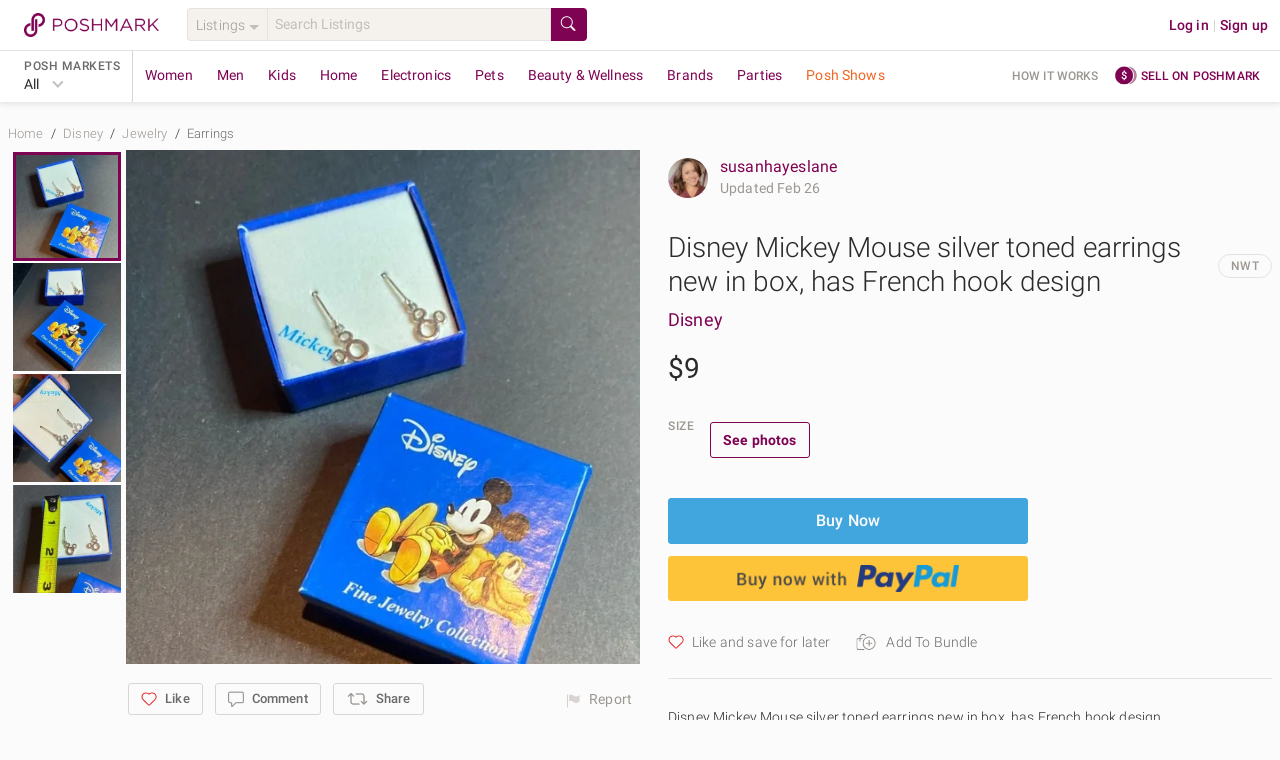

--- FILE ---
content_type: application/javascript
request_url: https://d2gjrq7hs8he14.cloudfront.net/webpack4/637.14fe70ade1034ba3a013.js
body_size: 1564
content:
(window.webpackJsonp=window.webpackJsonp||[]).push([[637],{3046:function(t,e,n){var a=n(3694);a.__esModule&&(a=a.default),"string"==typeof a&&(a=[[t.i,a,""]]),a.locals&&(t.exports=a.locals);(0,n(417).default)("6229baf4",a,!0,{})},3693:function(t,e,n){"use strict";n(3046)},3694:function(t,e,n){(e=n(319)(!1)).push([t.i,".image-only-modal-body{padding:16px 20px 24px;border-radius:10px}.body-close-icon{position:absolute;right:12px;top:12px;cursor:pointer;z-index:9}",""]),t.exports=e},5656:function(t,e,n){"use strict";n.r(e);var a=n(14),o=n.n(a),i=n(23),l=n.n(i),r=n(17),s=n.n(r),d=n(24),c=n.n(d),u=n(11),m=n.n(u),g=n(25),p=n.n(g),h=n(34),f=n.n(h),b=n(32),v=n.n(b),M=n(22),y=n.n(M),O=n(4),w=n(18),T={name:"ImageOnlyModal",components:{Modal:n(418).j,ImageLink:function(){return Promise.all([n.e(2),n.e(55),n.e("components~consignment"),n.e("components")]).then(n.bind(null,5551))}},props:{dataObj:{type:Object,required:!0}},computed:{imgUrl:function(){var t;return null===(t=this.dataObj)||void 0===t?void 0:t.imgUrl},targetUrl:function(){var t;return null===(t=this.dataObj)||void 0===t?void 0:t.targetUrl},targetActionName:function(){var t;return null===(t=this.dataObj)||void 0===t?void 0:t.targetActionName},etModalName:function(){var t;return null===(t=this.dataObj)||void 0===t?void 0:t.modalName},isTargetActionClose:function(){return"close"===this.targetActionName},modalSize:function(){var t;return null===(t=this.dataObj)||void 0===t?void 0:t.modalSize}},methods:{closeModal:function(){this.$eventTracker.clickTrack(null,{etElementType:"button",etName:"close",etOnName:this.etModalName,etOnScreen_type:"popup"}),this.$emit("close")},getTrackingAttributes:function(){return{"data-et-name":this.targetActionName,"data-et-element-type":"image","data-et-on-name":this.etModalName,"data-et-on-screen_type":"popup"}}}},j=(n(3693),n(33)),k=Object(j.a)(T,(function(){var t=this,e=t.$createElement,n=t._self._c||e;return n("Modal",{attrs:{show:!0,noFooter:!0,noHeader:!0,borderless:!0,top:!0,size:t.modalSize,etModalName:t.etModalName,baseClass:"bg--pure-white",bodyClass:"bg--pure-white p--0"},on:{close:t.closeModal}},[n("template",{slot:"body"},[n("i",{staticClass:"cross cross--dark body-close-icon",on:{click:t.closeModal}}),t.targetUrl&&t.imgUrl||t.isTargetActionClose?n("ImageLink",t._b({attrs:{src:t.imgUrl,href:t.targetUrl,anchorClass:"d--b ps--r",imageClass:"width--100 d--b",eventTrackingAttributes:t.getTrackingAttributes(),alt:"image-with-cta"},on:{onImageClick:function(e){return t.$emit("close")}}},"ImageLink",t.isTargetActionClose&&{mode:"click"},!1)):n("img",{staticClass:"width--100 d--b",attrs:{src:t.imgUrl,alt:"image-with-QR"}})],1)],2)}),[],!1,null,null,null).exports,_=n(31);function A(t,e){var n=o()(t);if(l.a){var a=l()(t);e&&(a=s()(a).call(a,(function(e){return c()(t,e).enumerable}))),n.push.apply(n,a)}return n}function C(t){for(var e=1;e<arguments.length;e++){var n,a,o=null!=arguments[e]?arguments[e]:{};e%2?m()(n=A(Object(o),!0)).call(n,(function(e){y()(t,e,o[e])})):p.a?f()(t,p()(o)):m()(a=A(Object(o))).call(a,(function(e){v()(t,e,c()(o,e))}))}return t}var N={name:"GTMDrivenModal",components:{ImageOnlyModal:k},data:function(){return{modalType:"",showModal:!1,dataObj:null}},computed:C(C({},Object(_.e)({isBot:function(t){return t.ua.isBot}})),{},{isImageOnlyModal:function(){return this.modalType===w.a.gtmTriggeredModal.contentLayout.IMAGE_ONLY}}),created:function(){this.appConfig=w.a},mounted:function(){window.addEventListener("message",this.handleGTMAction,!1)},beforeDestroy:function(){window.removeEventListener("message",this.handleGTMAction)},methods:{handleGTMAction:function(t){if(!O.a.getCookie("gtm_driven_modal")&&!this.isBot){var e=null==t?void 0:t.data;e&&e.gtmTriggeredModal&&(O.a.setCookie("gtm_driven_modal",!0,1440),this.modalType=e.modalType,this.dataObj=e,this.showModal=!0)}}}},x=Object(j.a)(N,(function(){var t=this,e=t.$createElement,n=t._self._c||e;return t.showModal&&t.isImageOnlyModal?n("ImageOnlyModal",{attrs:{dataObj:t.dataObj},on:{close:function(e){t.showModal=!1}}}):t._e()}),[],!1,null,null,null);e.default=x.exports}}]);

--- FILE ---
content_type: application/javascript
request_url: https://d2gjrq7hs8he14.cloudfront.net/webpack4/runtime~app.391a66f911c4409b44e0.js
body_size: 27496
content:
!function(e){function c(c){for(var d,o,s=c[0],n=c[1],t=c[2],r=0,g=[];r<s.length;r++)o=s[r],Object.prototype.hasOwnProperty.call(f,o)&&f[o]&&g.push(f[o][0]),f[o]=0;for(d in n)Object.prototype.hasOwnProperty.call(n,d)&&(e[d]=n[d]);for(i&&i(c);g.length;)g.shift()();return b.push.apply(b,t||[]),a()}function a(){for(var e,c=0;c<b.length;c++){for(var a=b[c],d=!0,s=1;s<a.length;s++){var n=a[s];0!==f[n]&&(d=!1)}d&&(b.splice(c--,1),e=o(o.s=a[0]))}return e}var d={},f={"runtime~app":0},b=[];function o(c){if(d[c])return d[c].exports;var a=d[c]={i:c,l:!1,exports:{}};return e[c].call(a.exports,a,a.exports,o),a.l=!0,a.exports}o.e=function(e){var c=[],a=f[e];if(0!==a)if(a)c.push(a[2]);else{var d=new Promise((function(c,d){a=f[e]=[c,d]}));c.push(a[2]=d);var b,s=document.createElement("script");s.charset="utf-8",s.timeout=120,o.nc&&s.setAttribute("nonce",o.nc),s.src=function(e){return o.p+""+({signup:"signup","components~consignment":"components~consignment",consignment:"consignment",guestOrderComplete:"guestOrderComplete",login:"login",logout:"logout",phoneVerification:"phoneVerification",resetPassword:"resetPassword",resetPasswordRequest:"resetPasswordRequest",resetPasswordRequestSuccess:"resetPasswordRequestSuccess",resetPasswordSuccess:"resetPasswordSuccess",affiliate:"affiliate",about:"about",getApp:"getApp",myDrafts:"myDrafts",components:"components",saleDetails:"saleDetails","closet~listingDetail":"closet~listingDetail",listingDetail:"listingDetail",crossMerch:"crossMerch","grids_common~tagListings":"grids_common~tagListings",tagListings:"tagListings",listingShare:"listingShare",inviteFriends:"inviteFriends",listingEditor:"listingEditor","accountInfo~addressBook~boutiqueCertification~manageTaxInfo~notificationSettings~poshPassDiscount~re~50826f3b":"accountInfo~addressBook~boutiqueCertification~manageTaxInfo~notificationSettings~poshPassDiscount~re~50826f3b",vacationHold:"vacationHold",kycDetails:"kycDetails",mySalesReport:"mySalesReport",closet:"closet","activeOffers~orderActivity~redemption":"activeOffers~orderActivity~redemption","activeOffers~checkout":"activeOffers~checkout",activeOffers:"activeOffers",poshStats:"poshStats",bundle:"bundle",bundleSellerView:"bundleSellerView",myBundles:"myBundles",checkout:"checkout",purchaseDetails:"purchaseDetails",Aesthetic:"Aesthetic",MyClosetInsightsDashboardView:"MyClosetInsightsDashboardView",MyCustomers:"MyCustomers",MyCustomersDashboard:"MyCustomersDashboard",aboutCompany:"aboutCompany",accessibility:"accessibility",accountInfoUpdated:"accountInfoUpdated",reinstateAccount:"reinstateAccount",accountInfo:"accountInfo",addressBook:"addressBook",boutiqueCertification:"boutiqueCertification",manageTaxInfo:"manageTaxInfo",notificationSettings:"notificationSettings",poshPassDiscount:"poshPassDiscount",reposhSettings:"reposhSettings",sellerDiscounts:"sellerDiscounts",sharingSettings:"sharingSettings",shippingLabelSettings:"shippingLabelSettings",taxDocuments:"taxDocuments",uspsConfirmOrder:"uspsConfirmOrder",uspsOrderHistory:"uspsOrderHistory",uspsRequestSupplies:"uspsRequestSupplies",orderActivity:"orderActivity",redemption:"redemption",bottomBanner:"bottomBanner",brand:"brand",brandShare:"brandShare",brands:"brands",browse:"browse",bundlesHelp:"bundlesHelp",captcha:"captcha",careers:"careers",category:"category",cityChannel:"cityChannel",closetHold:"closetHold",collegeChannel:"collegeChannel",comingSoon:"comingSoon",communityPage:"communityPage",confirmDeleteAccount:"confirmDeleteAccount",confirmEmail:"confirmEmail",counterfeitItems:"counterfeitItems",dataSharingAccount:"dataSharingAccount",deleteAccount:"deleteAccount",downloadAccount:"downloadAccount",downloadApp:"downloadApp",downloadShippingLabel:"downloadShippingLabel",emailUnsubscribe:"emailUnsubscribe",errorPage:"errorPage",exportAccount:"exportAccount",externalServiceConnect:"externalServiceConnect",feed:"feed",findPeople:"findPeople",followBrands:"followBrands",footer:"footer",guestDataExport:"guestDataExport",guestResendEmail:"guestResendEmail",heartHustle:"heartHustle",home:"home",inviteRedirect:"inviteRedirect",itemCatalog:"itemCatalog",justPicked:"justPicked",layout:"layout",manageAccountStatus:"manageAccountStatus",manageKycInfo:"manageKycInfo",meetGreet:"meetGreet",milestone:"milestone",myInventoryReport:"myInventoryReport",myLikes:"myLikes",myPurchases:"myPurchases",mySales:"mySales","mySize~mySizeModal":"mySize~mySizeModal",mySize:"mySize",newsFeed:"newsFeed",nwtPolicy:"nwtPolicy",offersHelp:"offersHelp",onRampV2:"onRampV2",optOutEmailSuccess:"optOutEmailSuccess",otpRequestModal:"otpRequestModal",otpmodal:"otpmodal",party:"party",partyHostConfirm:"partyHostConfirm",partyHostReschedule:"partyHostReschedule",paymentMethods:"paymentMethods",preLaunchBanner:"preLaunchBanner",priceDropPolicy:"priceDropPolicy",regmodal:"regmodal",rightToKnow:"rightToKnow",search:"search",security:"security",selfShareHelp:"selfShareHelp",sell:"sell",sellerDiscount:"sellerDiscount",sellerHold:"sellerHold",sellerVerificationPolicy:"sellerVerificationPolicy",setProfileInfo:"setProfileInfo",showroomGrid:"showroomGrid",showrooms:"showrooms",showroomsAll:"showroomsAll",similarListings:"similarListings",supportCases:"supportCases",svgIcon0:"svgIcon0",svgIcon1:"svgIcon1",svgIcon10:"svgIcon10",svgIcon100:"svgIcon100",svgIcon101:"svgIcon101",svgIcon102:"svgIcon102",svgIcon103:"svgIcon103",svgIcon104:"svgIcon104",svgIcon105:"svgIcon105",svgIcon106:"svgIcon106",svgIcon107:"svgIcon107",svgIcon108:"svgIcon108",svgIcon109:"svgIcon109",svgIcon11:"svgIcon11",svgIcon110:"svgIcon110",svgIcon111:"svgIcon111",svgIcon112:"svgIcon112",svgIcon113:"svgIcon113",svgIcon114:"svgIcon114",svgIcon115:"svgIcon115",svgIcon116:"svgIcon116",svgIcon117:"svgIcon117",svgIcon12:"svgIcon12",svgIcon13:"svgIcon13",svgIcon14:"svgIcon14",svgIcon15:"svgIcon15",svgIcon16:"svgIcon16",svgIcon17:"svgIcon17",svgIcon18:"svgIcon18",svgIcon19:"svgIcon19",svgIcon2:"svgIcon2",svgIcon20:"svgIcon20",svgIcon21:"svgIcon21",svgIcon22:"svgIcon22",svgIcon23:"svgIcon23",svgIcon24:"svgIcon24",svgIcon25:"svgIcon25",svgIcon26:"svgIcon26",svgIcon27:"svgIcon27",svgIcon28:"svgIcon28",svgIcon29:"svgIcon29",svgIcon3:"svgIcon3",svgIcon30:"svgIcon30",svgIcon31:"svgIcon31",svgIcon32:"svgIcon32",svgIcon33:"svgIcon33",svgIcon34:"svgIcon34",svgIcon35:"svgIcon35",svgIcon36:"svgIcon36",svgIcon37:"svgIcon37",svgIcon38:"svgIcon38",svgIcon39:"svgIcon39",svgIcon4:"svgIcon4",svgIcon40:"svgIcon40",svgIcon41:"svgIcon41",svgIcon42:"svgIcon42",svgIcon43:"svgIcon43",svgIcon44:"svgIcon44",svgIcon45:"svgIcon45",svgIcon46:"svgIcon46",svgIcon47:"svgIcon47",svgIcon48:"svgIcon48",svgIcon49:"svgIcon49",svgIcon5:"svgIcon5",svgIcon50:"svgIcon50",svgIcon51:"svgIcon51",svgIcon52:"svgIcon52",svgIcon53:"svgIcon53",svgIcon54:"svgIcon54",svgIcon55:"svgIcon55",svgIcon56:"svgIcon56",svgIcon57:"svgIcon57",svgIcon58:"svgIcon58",svgIcon59:"svgIcon59",svgIcon6:"svgIcon6",svgIcon60:"svgIcon60",svgIcon61:"svgIcon61",svgIcon62:"svgIcon62",svgIcon63:"svgIcon63",svgIcon64:"svgIcon64",svgIcon65:"svgIcon65",svgIcon66:"svgIcon66",svgIcon67:"svgIcon67",svgIcon68:"svgIcon68",svgIcon69:"svgIcon69",svgIcon7:"svgIcon7",svgIcon70:"svgIcon70",svgIcon71:"svgIcon71",svgIcon72:"svgIcon72",svgIcon73:"svgIcon73",svgIcon74:"svgIcon74",svgIcon75:"svgIcon75",svgIcon76:"svgIcon76",svgIcon77:"svgIcon77",svgIcon78:"svgIcon78",svgIcon79:"svgIcon79",svgIcon8:"svgIcon8",svgIcon80:"svgIcon80",svgIcon81:"svgIcon81",svgIcon82:"svgIcon82",svgIcon83:"svgIcon83",svgIcon84:"svgIcon84",svgIcon85:"svgIcon85",svgIcon86:"svgIcon86",svgIcon87:"svgIcon87",svgIcon88:"svgIcon88",svgIcon89:"svgIcon89",svgIcon9:"svgIcon9",svgIcon90:"svgIcon90",svgIcon91:"svgIcon91",svgIcon92:"svgIcon92",svgIcon93:"svgIcon93",svgIcon94:"svgIcon94",svgIcon95:"svgIcon95",svgIcon96:"svgIcon96",svgIcon97:"svgIcon97",svgIcon98:"svgIcon98",svgIcon99:"svgIcon99",sweepstakesChallenge:"sweepstakesChallenge",sweepstakesDisplayPrize:"sweepstakesDisplayPrize",sweepstakesWinnersList:"sweepstakesWinnersList",taxPayerInformation:"taxPayerInformation",userAlert:"userAlert",userDataExport:"userDataExport",userIdentityVerification:"userIdentityVerification","vendors~widgetGenerator":"vendors~widgetGenerator",widgetGenerator:"widgetGenerator",verifier:"verifier",views:"views",visualDiscovery:"visualDiscovery",waRd:"waRd",widgetCloset:"widgetCloset",yourFashionNetwork:"yourFashionNetwork",addressConfirmModal:"addressConfirmModal",addressFormModal:"addressFormModal",addressList:"addressList",listing_secondary:"listing_secondary",messageModal:"messageModal",grids_common:"grids_common",DeleteConfirmationModal:"DeleteConfirmationModal",orderList:"orderList",supportChatHistory:"supportChatHistory",paymentGateway:"paymentGateway",banner:"banner",listing:"listing",listingDisclaimer:"listingDisclaimer",filter:"filter",component:"component",CustomSize:"CustomSize",InventoryTable:"InventoryTable",MultiSizeSelector:"MultiSizeSelector",PMListingEditorSize:"PMListingEditorSize",barcodeTips:"barcodeTips",accountSettings:"accountSettings",listingStreaksDashboard:"listingStreaksDashboard",bundles:"bundles",addressItem:"addressItem",checkoutV2:"checkoutV2",AestheticHeader:"AestheticHeader",addressDisplay:"addressDisplay",uspsErrorModal:"uspsErrorModal",staticPages:"staticPages",dataExport:"dataExport",experience:"experience",mySizeModal:"mySizeModal",showroom:"showroom",visual_discovery:"visual_discovery",boutiqueStep:"boutiqueStep",sellPageContent:"sellPageContent"}[e]||e)+"."+{0:"a23c196d6d89d8393a18",1:"1241417779a466faeec2",2:"cd44c4efb9bbf81e6668",3:"8d4d56770dae8a14fa4f",4:"c75b30542f7349622c4b",5:"90408a2dfcc00af30779",6:"5a4ac0e5e1d5021d38b5",7:"4493e2ca140aaf0fa8ce",8:"ced3c7950d9fbf99fdc7",9:"39a241728c9f3a35414a",10:"aea3a04ef48f06a4a0b9",11:"b49e1fd5eace46845389",12:"5deb567430b1c83db8c6",13:"bd7bf2b0330ef9c84258",14:"1afe225f03732f64b7fc",15:"181894576aec6844e24b",16:"7256f287cff301d6f703",17:"4a2020d5cf574eac3870",18:"d39a08b4bbd968f61d0f",19:"28a62b5cb09b4e236722",20:"4a953278ca092e7dd695",21:"0338ec857218bd6a048c",22:"6dc5fb6ba89d6fb47d84",23:"248baa5fbcc315c8749f",24:"4990c7ba70c09455272e",25:"9096917bcfe88787251d",26:"f59c4acc7c1d8a77e081",27:"949799eb1aec72152c63",28:"1918adcf16c763805679",29:"4cb7b945bf6f191506b3",30:"974017146795bbc247e8",31:"d0b89c58190bbb7252fc",32:"7875ce3f032d682c8655",33:"4a8ebf26edd1af725fcf",34:"2a552c41db45c39a2c56",35:"13887a0e9c6872ca3d28",36:"47d264e8537295eba621",37:"a07266a5236d4b16bf03",38:"66f019db307f7656a651",39:"19c7700ffde6afcf780c",40:"2661e0a4e4caa352536f",41:"61b33a647cd5f813f8de",42:"6388515fdb845d76ca20",43:"eaec1f126af1ca5de900",44:"4c8b7488dff2037f08ec",45:"229b68f80d138f7788f5",46:"d0d8fad840fb59f81934",47:"857346c4f8e2f95363a2",48:"df79af2c3a9df7848719",49:"61ca2dcdb01cc8545e4f",50:"53a2247823590f675090",51:"b0fa9b57bdb97cfbd9f8",52:"f172e530f812ce27cc7f",53:"ac2d44a92462f080f4fd",54:"f57491b6bbe207104833",55:"bb5ce7ad0ed24027cb20",56:"377a74390179e4240eb6",57:"1da8625c3febe16886db",58:"3eaa72c02b6158609cf7",59:"28beac7225e89b75c8e4",60:"caea7df95ecf3feb7a6b",61:"9c34b4617e8d34bd6de3",62:"9a1db19cefb32c7f3eae",63:"5f150315be8e970b4a88",64:"cfdcd0dda6a52f4679c0",65:"03467313350b69e3a390",66:"8600dde45b849cafd5f9",67:"a22be6fd9fb937a25a1f",68:"07aad0915ed2fc98a6b9",69:"95db0ba31b36e5219c5a",70:"1523b7f146c8d00a592f",71:"7678c9e3742b091efaf0",72:"2533c2175c52374205e0",73:"80682ab566d8303bbede",74:"e2d6b840fc8a1668b998",75:"0912e46f12f9bd8ac441",76:"838360416bb55a6423e4",77:"05290ff09e2b2335299c",78:"1a4bb6a59aafc9029a32",79:"7714787635f113c238aa",80:"cc794356f74fe4dac46e",81:"16ddd41b606fdfdc2cfd",82:"d4da47348617d7ef1a21",83:"9e23df6afbca83e0c153",84:"88893f4b706df6c9d2de",85:"c65a6f1c44e091c1d1bc",86:"7f38a588d750677ed890",87:"422685b67b98b92d3f1d",88:"ad3bd8be39db550f25c8",89:"7b225c2f1fdc8bf06ccf",90:"1cfa672d558d55136797",91:"de8a2a6586f57828f5e6",92:"3cd3df62775884e36a37",93:"0df2e22d16a855b65792",94:"8aac3ef225854404a5ff",95:"eb120b2cfb2feb809a20",96:"b6afeb9dc997545faf9f",97:"31ad180bb956cef52767",98:"fbc929f1460f85e8fb0b",99:"5d638619320b7a6c6f78",100:"ab2faf9e978660b1b9e7",101:"5a36eb0b36a3516ef42b",102:"e6f372f056d75ac9324e",103:"917732346560ea0e2c2f",104:"d85101a28b19ac7c52af",105:"0119ec977661b10d91b3",106:"b5d3b93b4eeef760679b",107:"71ac655d37af8a5af73f",108:"b239443f55c67615f431",109:"7c3b469baecad2577994",110:"700a37c9b65118f28c26",111:"1d5286a7d652a904a44f",112:"659fe24de2f0cc1d1f66",113:"2794534ffca6af9558c2",114:"ebc043cb22f0a3787128",115:"a42ab801fb2ac258f9ad",116:"5b2cb8d2e88ce436fe2c",117:"6e4f35b56c4c22db5c99",118:"6fd09ff1a325e40538bc",119:"6306f3ee1c1560495526",120:"c878bd5adcac1b60d60e",121:"b1eb7cf7cd340c538d85",122:"ce8709b9a0959ac28c1e",123:"dea0a70fdf28c039b00a",124:"05764ecf0dd49fc839f9",125:"6538c696ffa1835f6ff5",126:"f1c72210cd138958a6d5",127:"fc80ee5fc37155bf32a8",128:"7d969769a1e7049e675e",129:"9a67eb0bef5e230c673c",130:"0f5cfa069d8166e82d0d",131:"8ae873208d20ea4c46e7",132:"944db26967de4a358a36",133:"56663df210379dd4ef88",134:"5b670a4aa24ef5b52284",135:"216fbc858627635c745c",136:"9183784586f9b5428032",137:"c22fed3f0d1d88d750e0",138:"22a8e183fcf868e19b4c",139:"1ef4a4ce30b0045215d2",140:"83d14f722ba1442c6f22",141:"f2aa03031e98d727ad14",142:"cae17924b72cf40bdf7a",143:"fbb10ed3e363d067fdf4",144:"43dd43fe2857130a65f6",145:"44ffeb62dd0cb6283e2b",146:"0744367c3a244ff5152e",147:"e86bae538b625190262a",148:"0c2c0dde567ab981a367",149:"f511b1057a5452b46eca",150:"8a168e973adc7dad2f14",151:"bb7dd3c1ff78cec4a6e9",152:"127c3bff5007eb499fe6",153:"3ee04a8c038ee37274e6",154:"967de52ae87da313719f",155:"df91193de021598d2925",156:"85c504b74627b0ad147d",157:"9d9749276e05d82c35af",158:"e793c8671c61aa753e59",159:"e2a5236cf25b695a1901",160:"e874a83ab9941c607745",161:"db6ba29b9fb55294c3c8",162:"08784b0b80fd1753528f",163:"d9818682f1b7207bd18c",164:"870c6030d4f0477ba6c9",165:"fb9030d3b17362bef5c3",166:"7356bb7d1cd19e38d35a",167:"7e4e58c529e5c2fb4fa9",168:"14a095a7d46c6a82bf9a",169:"7363f8a1ef89c43cfcd8",170:"7f0a717f1da864b7dbd2",171:"a49e6e67e87b37e01e99",172:"a7556581e78b96530b3f",173:"fa00f3ec840fd4471d0f",174:"4ad6684931c7589b4e8e",175:"ebd0928d307ce171853d",176:"79ec8d714da42b3c4cdf",177:"c133221b9307626bc538",178:"94fb900d152ecdacd912",179:"1822417da87c3f7b6420",180:"4105daf869e7ec0c000d",181:"a0d5ff7c11d9ff514515",182:"6cd662683db60dc69381",183:"bc8d5d8fc28902e9846c",184:"cae8c362817c6f3fe01f",185:"18ac45d47ec47816078c",186:"72caa49cd9cdd3804e28",187:"260b4b1f44d23d2494c6",188:"82d417695fc0b3a06b56",189:"d32e46368a22d4ed5e4e",190:"f9ffd89a6ded0fa8d174",191:"5accd055a18d4b39931f",192:"e813142b909993f8a581",193:"372ecb0a0865f6eb8078",194:"368845f8cde960c266f2",195:"5975bab254ab4a41974c",196:"3cf66d8df8d275d3b3f6",197:"1fe26113c9c074e14c0c",198:"1ba77e340a278aec68d1",199:"2da1364a22a0f9c2475e",200:"b99ba93fe3685e685c57",201:"8578c7c9541d3f8686c1",202:"e779f3232f060529bbdb",203:"743b1f648413dc847f6c",204:"2f71166665bb060b5998",205:"af871052236d74095b46",206:"bb3a79a7c76270da6f76",207:"a5f193f4577521c08c4d",208:"638cff3450e70dfadf28",209:"876e12aa27c546a93893",210:"28f8c76ada97d5706e30",211:"536417ccc9d8ba0d4b94",212:"e7cd00aef16d9c256a4e",213:"9af9ac5af0bba078fc04",214:"21711ea31bc5be6c452d",215:"3a8b5da91b51177551f6",216:"96c983832e8554fe0e61",217:"869f28c234c7ae454222",218:"0b00484660b5473e794b",219:"64785afc6384f87c447c",220:"a9cb6a4df61e71506a93",221:"1c22e9259b277c9f8d42",222:"c96934a5a64637135957",223:"2299b68250ce9cfe2260",224:"653db77a615c962a19a1",225:"7c2eb52351332f9850d4",226:"8f37048b190a4d233a40",227:"478fffa9c14a27ab939e",228:"df938aeab4c8961aaa88",229:"6e9e536bf9474b863387",230:"2f02d54ec0b84cd88620",231:"3b18f069a5a32cb396d5",232:"4f14370ac84f494caaa6",233:"f0f2d028b3445222d2c0",234:"e9befa658dac0b9a6498",235:"88dbcc0537c0ae4d2c98",236:"e87d44902a0162ed110f",237:"72ac53507c72139f1af9",238:"113dce0a2cccc8c4aba7",239:"908177b27982d0a90d80",240:"a139bb383afe09296050",241:"c9cc87b44ec09a2aef36",242:"121701e15f3f9299f633",243:"7ff09a6c5bcdfa64af16",244:"bd8e469a24f5a55de243",245:"0d3830ac185256e04cb9",246:"6ec481250bbddf835375",247:"2e70fcfc4ff45b40e392",248:"1a34c879bab9d1baa81a",249:"877b2d2e335e64abcf9b",250:"b430a4bcb05e5ea82394",251:"baabf50fa3a8624048d3",252:"6488b4b10ae794b22bf1",253:"a385960fd5489bf0a352",254:"159ccacfb462c9e17e4e",255:"0e1765633a06ea490b76",256:"7be55b1d8d096fcdf818",257:"9b33b9f36ff48081cb73",258:"7417e940f831a72ef561",259:"3d1fdb0859ebf786e595",260:"a5ec81c34c65409f080a",261:"a44d1cd617c23b34cc44",262:"8477ee6cc97af9cf5792",263:"b87936d7f40dee6756f2",264:"acfccafaad490e0053f3",265:"619b41dc24952af1c2b0",266:"45f98c0d2a6764181cd0",267:"1732eeaf3949b9472bbe",268:"c45875769a11161ac6f2",269:"118d5dfecc0f171d4022",270:"0f0dde27df3a60b8a951",271:"d525d7c00da6ffa2e293",272:"493894145656a65d647b",273:"f459be3197e74710c6aa",274:"7100fd35d3de7f866964",275:"7d8abdc7cb3808973153",276:"0d8287ed8c3950e0befb",277:"53d59b789242a8b1b12a",278:"6d734f97ac185ee84e2a",279:"2dfd54e8f5e61d9bbb91",280:"c2e0943a328d17038886",281:"15d211fe7871cff802e4",282:"2f52120413d38a84030f",283:"dae87cbdafaf47b7935c",284:"695ff2e87b011731604a",285:"856aceafb071a3c0e52c",286:"6613559601e6faefdd0a",287:"e5eb83c1d07fee55e837",288:"b63c7fcf3d6d210fb5d9",289:"9c5d938179f50b210716",290:"7c8995aa5e60ca26dc20",291:"a2e0df953d528bde68de",292:"138e7572cdd2e2cec8f4",293:"2a0b363cdad0ad57de19",294:"029ac89b691ece627052",295:"31586578670fb164d9a5",296:"5a51411b2e3259eb4d13",297:"09fb4320138471165765",298:"fd8cf98875f679eccc64",299:"2f30f9c3f79989030f0d",300:"a7f1ab69d9a629a06c6c",301:"baed31ff8a27253b9037",302:"04e11b9c724e03d1ec39",303:"9699a43fd485389a055a",304:"50d60a709ec47658b3d7",305:"5be729ae8541a0bb6959",306:"8fb5bc3a387702594ed8",307:"1234db7bbd3f4c8c3b4c",308:"4df15cab4dad67253502",309:"cedd6a99e382079448b4",310:"411249c75c45a5c78591",311:"6cc84d0d2f7281b350d2",312:"b71568d2997f37bb9d2d",313:"3a3a3b72948f6e9451ed",314:"fe9080bc4efdeb3fe576",315:"6450f4ecfd32d0ec056a",316:"ee23a0e23b6e5926336d",317:"004815ff4dc18c27dcb1",318:"e6ef9efa30edebc4547f",319:"c231910cc27937188389",320:"5e62a23b90563552db62",321:"472600e215be2a284dd3",322:"e923902632bb1252c9b0",323:"c99b0fbe1ab2964444ee",324:"3910148c1cea4d6e1782",325:"bd4cc927177103d51ef9",326:"c5d668a1f854f7d1cd74",327:"159a14a002ae9805388a",328:"6a160f7a029acd73b04b",329:"1b69fb5e932e822d8b36",330:"3681057fe5c802730e33",331:"8a198c9efb78a3d523f7",332:"870cf5c116aaba78d32f",333:"8b33bfdff54914f5404f",334:"a26d53d55f7146a6973c",335:"988e85179007679e7833",336:"fd9c78ad6fcb1443aad5",337:"2ca3d7ad8fc73af1fff2",338:"d8d7cb33019f0cce64d2",339:"6edd2e1dec1f99a3a1a5",340:"0895b77502986a548bcb",341:"092595302d846300468e",342:"578abb08e61ea4ec3abd",343:"188be23f8839b6844f08",344:"20abccc0d4ed4d94fe2f",345:"be8587f5dc75fa482b4b",346:"3127374fa9825f570d6c",347:"63687bc3c458bb36f4ca",348:"62284ba2449853410e26",349:"be1f991070a605f05033",350:"1371bac981508c1741ee",351:"e96dda035207440b43cd",352:"e61c8b7373ee87f98d92",353:"3b396a05772cbb53eade",354:"b083ae78fcbf150fe296",355:"cfe17d4ac0bcece5d68a",356:"2af43710ad3710697972",357:"01bee880f7442787cff8",358:"19610c3f709f705397c0",359:"bd2ee6a85329949f7d20",360:"b019824dc451af7978dc",361:"ce935be71d6d14c8b60a",362:"3f8facb8484e6d71e418",363:"b4078388dd59f339cd4f",364:"292ee616a6871e613002",365:"03e901033ec8af586335",366:"3a7817acbd6ae20463d4",367:"47633c8d6b397db163a9",368:"aa965e39556f1fa21589",369:"de58d150ad5f9c87277d",370:"4c7a10911878f0b7e2b5",371:"0a9c15c1be0a2afee179",372:"a2bc53d6a139de46508e",373:"314393a1b9f1b6984d99",374:"c88d9c29c26ee27a3df8",375:"787bb88516ab064326b3",376:"40f7ebc0a1b236c9cc3a",377:"a922ce3ef7fba13dcb63",378:"1c158244585f4c139414",379:"7d1e3d3ea632517a3695",380:"b3b7b6a69fcd25698db6",381:"10aaabadf5bf16a05425",382:"754eb25195fee1bf5c99",383:"7200600256c5239926be",384:"8bbed8b44b89878df61b",385:"2be2f0b4b082fde8c0a7",386:"7aec3665ff753cffec69",387:"881e969edf83c74e6e36",388:"b8c4e9f16b2dabfa3295",389:"76d8fbcd827387ddd76e",390:"1d359641cdcf40038745",391:"90743891fb3fc776b722",392:"f4d8bdc9f1bdbfdc63d9",393:"e249db31f827566ec1eb",394:"9a2bb04e9a36cfe2ab06",395:"af506e8fdf861edb2bb5",396:"47750919638279e97778",397:"c3f6bc78302822ed818c",398:"d538deb4175379999874",399:"a0f27ba35df67c19a05f",400:"bca3e9d291c322510eec",401:"f2bdee9cff9e0a298cac",402:"55da6a22994ace6abd29",403:"bf65a7f6a4dba323d8c8",404:"9adcfd3ff27373be9bee",405:"7ed406bfd4e3330fed54",406:"2e7cc03ad2fecdf7bd92",407:"885c5f8f0926d218369d",408:"b0843f848fc2eda31cf6",409:"5e7b704cc744b96a6070",410:"7cd0853b59ec2c668d21",411:"506ac0bb94926ff38054",412:"1d35fd841c55b065504d",413:"b5fd84dd8c71cd7f8c0d",414:"928c75758b57095a9953",415:"0c618450cd5a0cc97789",416:"603134a316c5a266a221",417:"d6e383765f8344b8dadf",418:"5d45656c174c56bb3ec7",419:"58bde981fec760b69a49",420:"733f0158e73fc92fa864",421:"d665aab06376aca491e1",422:"56a3d4d8451b19fc54ae",423:"ca32d5dd0be77739996f",424:"9e8709d18a808a5f50f8",425:"b4701a5d35314d239ba6",426:"12bd7644d0de5f11a2af",427:"2b9264248d1a99305cde",428:"36d83c704ad139578b64",429:"18409a2308ea3e26c340",430:"d1d32ebab6b266cd5be8",431:"c468923aa2175f3d469f",432:"f82c277f3e33aab0ad45",433:"c298737c23e9bbd8fb19",434:"f1b7f775c36cc05cf051",435:"6b72be82933030cc65b7",436:"7c415b1d6057abaaa23e",437:"1c13a6caaa95867f8d3a",438:"f515a645150ac683fafe",439:"33611a2dc0bf80c76505",440:"b229fdaeefb8db12be7e",441:"665ea58ad1b0899a8c76",442:"066b3e4aacb725d282d4",443:"1611bcdcee3e634bb1d5",444:"ead844e07e14e4a987cb",445:"0cb33e2cbd05e7440164",446:"2bb63952d1533adf779e",447:"d160d1ebd20774e2ae5b",448:"8c51e686045d63b43e20",449:"65b4f8d87fca9a53a982",450:"6bc3aa217f2cb55a78ed",451:"60fa2e5467b2027ff0b2",452:"661cb66d551c85c7e93c",453:"726b0547d61cb43268dc",454:"aaecbae5087620dac3a4",455:"eaeaf07b9835f8a331f5",456:"d5810d6aa9a347e766a6",457:"8a62d28fb309100aed15",458:"fc4aaac0233c044b3213",459:"e918e93e45eecafbcd53",460:"be16fb4c34f3ef088169",461:"8936db6569dd41897f89",462:"2b1bdbd1eb377bf7d82d",463:"83654ced7e6d2e3c8f08",464:"a383e0c7a764bdaed907",465:"4fbb2bebaed75afaca31",466:"4b58fff5659946762e4f",467:"88e5c09b8065dac02518",468:"3bb55a90e2a97bca5658",469:"cb702a9566480ce3ceeb",470:"8098e05221fb39ee737c",471:"99e0fb76ec9900d7e7f9",472:"3f00395d6bb720165d79",473:"192e4f35e919d896b28b",474:"70c64b6ba634e528f7a2",475:"cb700ddf4f0f6e705e0b",476:"cde68ab0fd23b12f5ba0",477:"731d4602363c75507817",478:"c59887bc79ba414ee4ae",479:"db36aa55e87dab62abdc",480:"1bfa64b19f068b9918b7",481:"370f7f172b3ceb9a7dcf",482:"72191f9ad67efb46ee90",483:"3480cb40d1c3bd096c04",484:"47700202c055c5986d42",485:"978e7655f28cb85771f1",486:"60947bbedd2ba688dd18",487:"6c483f4317f1ada13aad",488:"7629dbb8cabf5de59617",489:"c4b41704745de0e7f6c6",490:"67707551e88c720b5fb7",491:"9c5f630173615f61ec34",492:"8d3a1340903b59b600bd",493:"7dc930eec43ddd3415d2",494:"b949f43332e377357bbb",495:"c0299202295272b73a39",496:"d386de7510441029b16d",497:"c16635fe0fe6e4f696e2",498:"a6403730412e99b9987c",499:"4b7a165b445f889b8341",500:"437ca3ddb834c72534f2",501:"404f8bc0a346362b972d",502:"7409e6de655450a93cda",503:"ad901d3d73b8e9553861",504:"a2e1fdce8f35a921062d",505:"8c1e2c93f71d3bf328af",506:"380ace452304a37d1c4c",507:"b61b5f7dd29ff10aa3c9",508:"e8fc1777d07c7f57733a",509:"cebb0006fdd28f4ddabc",510:"594187816461680c56f6",511:"94bf3add61882201c1a4",512:"a32ff8b871c3f3b139bf",513:"49d88caccc9263b6ae2a",514:"586703bdd688960db42d",515:"a2b3649b6d2172b2dfe8",516:"470a69736152de21e004",517:"46655844e44ffbfd0b50",518:"6a92aa086ae7c3b40818",519:"0e8740827cfb414cad3b",520:"b438dc4edf95f57eac83",521:"2cf4f221c048263d41b6",522:"e4e70afb4cbc36626ce6",523:"29850614936318944775",524:"1e2449c6606a8c5a4177",525:"720db32fa28c19f81bb0",526:"b943c9addfd33d0d2fdb",527:"d7581ecd7f13cbaf9bb6",528:"48b18333f0997a73e024",529:"ed889302580001a8f75b",530:"e6b4dfa0c9b6910a9934",531:"d8d1dbcb341d87d35456",532:"a9ae9c23b602451b844f",533:"ab01681f3590f6982d47",534:"882df95b228d166748e8",535:"23128d403b235190097f",536:"78cd6a0983db06b0f631",537:"e926f5975658ea318d88",538:"e20a96ff56c1f552205f",539:"81153ed38265f3446805",540:"935a6317fe6004b1b913",541:"27c1c75cc1f181e875e1",542:"39e4c66fbd8e6ac14771",543:"c4b6353fdd92dcecec89",544:"761d3aff0c9c3729b7c6",545:"47b291cf463462e59123",546:"a95cd498b42d7e624e74",547:"e1ce20e70f633f58e928",548:"c7582e027543289dc249",549:"03b1613da85715bb2992",550:"75e67ab9ea5f3fbf6b6d",551:"78bd36a0924a88341fc3",552:"c24c27c046049517fb80",553:"9524d057ab8f0d0ced50",554:"7dbe76a587d3630d3f70",555:"7d4bb907f2d3ce9913f9",556:"889af6ab7a1fd0680088",557:"f83b57d6afbec3b73400",558:"85302ab89a8d93302005",559:"5e08ce617a755f87443e",560:"5e1e7bee5d3a6a8b81e2",561:"b156b023322f04dec686",562:"d5eacf82bebff2dd241b",563:"d63536a51f8f555490ee",564:"2dee64f37aeffff7c406",565:"d7ee3e51add6e37410bb",566:"47347da936bd7fd65f72",567:"edf7fe9bd558504c930b",568:"00bb23f2ef3b68ad8799",569:"0a19d5ff33c73ea8afea",570:"9686e19c7ffc74e7c462",571:"49ff203788faa8bca7e8",572:"b90ee321fa0cf4e835da",573:"f38b328220657c4587d9",574:"c4a2c83c281e63b8d2dc",575:"cf50a09372fea6d276ca",576:"d763ea0d025298c311a3",577:"7f62a37e85735a904866",578:"f7f8bab1e0053f24ae59",579:"9354beda51e0b5c509cb",580:"077e011b1ada22a3c8c6",581:"4422246af4ccd5e03166",582:"287d7e934c8538962d21",583:"51c764f601db55ada820",584:"8c8c462aff677300dbb3",585:"8a85e0d039b8adeaf883",586:"7027714c2829dce6e75f",587:"65976eccb8d4c335c2f2",588:"5b56296f646ba851ab6b",589:"ac21c0f109b252ebaade",590:"bfa2ff9a1060940de2b1",591:"105cc5019fa5166baa80",592:"0bf01e3093cd4cf5cc5c",593:"1c20d0958cdb6899ed24",594:"66564ac5e78d9bfab206",595:"1f0c588116b97cec9133",596:"aa8487c4e9e264a25e46",597:"207f729217a5fd4c5d07",598:"2465274a0d8eba54553f",599:"6c38eec9d7aa232e80c5",600:"cb4dfe223cc5e6c21893",601:"bfa3b654ba46477014d4",602:"c70125999344927a2ccd",603:"dfa86f3809cb78838814",604:"785d09fbec692284633b",605:"e19603d9ed75c61894e3",606:"c39267373426606ce575",607:"306e41cc8012230bce14",608:"0e2be22d3b3299fd04d7",609:"782083513933a2c50cd2",610:"9dbafbfaa777913e110e",611:"10017f31e7ed08d92f42",612:"05c68fea7c02c665b7a9",613:"2422898c8d82feefc202",614:"d0ebeb0b642b054aeaa0",615:"cb4a333619acdc13e358",616:"5cdcf55990b15cbe4d1e",617:"79c1394ebda4619dab90",618:"05cdaea58bbb3815fa97",619:"50b0e888ef4e8320f6cb",620:"41de3ac621fd4e576a76",621:"483158ffb47d038b1de0",622:"4e6eb2af257242b84cd7",623:"2228c538694f97b779d9",624:"c9d9b085a0f3bd3c121c",625:"4bffb74f7e735a910aa5",626:"a2c240694a54d82575ac",627:"534c833c795d7113ec07",628:"ae8f06ba84cf91a8ab9b",629:"d659515943c12f3994d8",630:"9a0910fa8282348988c4",631:"8933fe57d9788a563b7e",632:"e1565466cf3c885ef74a",633:"c3e79cee9deb497437e6",634:"810d829d942ab69a5eb4",635:"65522fadbfbb6fab91a8",636:"531773fca1814925591f",637:"14fe70ade1034ba3a013",638:"a463e3592b326f4d610b",639:"9bdea8a36bbf6e701227",640:"e3e162055824ea891443",641:"bfc814dd8f0472d2f563",642:"9ec157e2547f81715f68",643:"d56d5dffbeb3f3cacd5a",644:"37b3907f48689c3c96ed",645:"24a1e0d044349a723cf6",646:"bc81244aa6a1c6fe131d",647:"3f3d074c85925268c68e",648:"1bc0a4a9821762728fe1",649:"9bc7031b33a14c970563",650:"e3d6490f1e7adde4b41f",651:"61024a0d287bb4edb311",652:"1b17ee11e956cdfd267a",653:"db432b95ac32a4de73fc",654:"0a18ebe70c80eab21f00",655:"837837b22a437f4bd392",656:"d44b67f6b1bd48e7cd53",657:"ece532fbefa0b46673fe",658:"030aada45bf389a871e0",659:"5824ad592f07b797c878",660:"dfeee548ceba18dbe33f",661:"7683efeaf11adb57532a",662:"abf324fa5e6147c5c8e5",663:"1ed7c607eeb526bf9cb1",664:"5ebe98d2ae90a5e10641",665:"338d632b428bcf99a14c",666:"9dc842ec87b2b811f167",667:"9286cb8ba60f33bd2858",668:"3a615be5e32599d5781e",669:"e87099bc884739e5d86d",670:"474809964a2c1769288a",671:"d1d893a40a65cf5b9b73",672:"81cb50f4f7874e21038d",673:"eab14f104a0142cd5418",674:"200de727b79712cab1fc",675:"45cdee170621781f9aa6",676:"70f8694c09eafefb5bb4",677:"90e93d6f90d91bde5e2d",678:"d9f98b5f1522da78de43",679:"289c86e597aa961a8988",680:"678bdc6956873692152c",681:"6790d600d90ba8988a3f",682:"fa9dc5fdc43d8a30a923",683:"09d29955e22516b5de02",684:"7d2016a81575692b3050",685:"b6ea91c41fe1048f0708",686:"4fe001fa5ab8c22ac15a",687:"9bea9ba7af85f35811b3",688:"71384c8bf61b20f31cd3",689:"9a8abb6db5ca8be3454f",690:"0525e09d677d4d527cd5",691:"a1dec6f81f42e8f4f285",692:"79ed996332a3576ea41d",693:"ee6c1f8e517d96bdc9db",694:"13fc1c66a447ba0339ce",695:"33c3bca4f406157faf6d",696:"3f08869a026803573c27",697:"967c59fffdc99e23e97f",698:"76c8c34eba7302e03abe",699:"be8373734b323863aad8",700:"ef1af19705091e82b0e8",701:"66f271003db7a01d2c7c",702:"1d95e51a7e24822a7ada",703:"17e8db0f3f4a6667e809",704:"467ee816e1088fbd3c15",705:"d29274703a449e69684b",706:"15dd1aca3eb0a9c9326f",707:"26e78d4f3dbf6826b57a",708:"80ca39c8da117fb32d5e",709:"992ca7c0c7369964bb65",710:"c8d8f92ac3d8555f4656",711:"98ac40943fae92ebb99c",712:"9431b3ba7d24ff305195",713:"9cccf0093b327b69c62a",714:"208db9079d052e1d858e",715:"16b5542956f4728ae5b7",716:"a42bbc19bfeb53c1bca7",717:"c43bebf396694989a123",718:"ac8e92d3e15c5bd5388b",719:"e3f1d2208f8d878253f0",720:"bf7ff79b0ce5f191081f",721:"176ed1acab9d6f7049d4",722:"701c8323b7d2fdbc7abc",723:"23bcc7da047bb7a2a0ed",724:"5257012eeab2c27c69dd",725:"53858914099b0af2234c",726:"03d6f9fbec59ac5c32da",727:"4175e5d761ba6b06c706",728:"74e39970a44db0de51bf",729:"8e8914df34dc99909584",730:"c8b3127df30a1f076cc0",731:"9f70ea93f03292748457",732:"9926b34b1a2788703751",733:"86bceeaf1793f1ad688e",734:"5ac3f90a5835d6324015",735:"1d582002667f6b32a406",736:"d8f1a070fadbedaa72e4",737:"ab58a0d5167f16d35d07",738:"24da85ef56b41efbc26d",739:"088cda2707fb5788ee14",740:"7ff502146fe82da51427",741:"7413d53aa0e93708ff96",742:"97f3dbeec6bfbd4b35c7",743:"0b46f8fd9828748bfb62",744:"ebf242529a139c67485a",745:"e6e7c28d463b27918e29",746:"8861daa9584051102957",747:"61c4c5d101c4722826f3",748:"db06e92d558037894079",749:"d84fa106e625011c3d33",750:"815cbb14213588cef87f",751:"9b0f7f460f8a10e36ae7",752:"e03f3f6d12a11c3495b7",753:"84e24afee923aef7db92",754:"de4efc8483b4c6799664",755:"1556c6190c450ba862b0",756:"fca18b206cde3762d75d",757:"11fefc29239770a61b30",758:"6279ef4ea620af7082a3",759:"f102e6511c322bf4bc8b",760:"d667c3f374aeac8370d6",761:"e023d399a4206e5ac063",762:"13df1b8f2902c0f14864",763:"4c1331cdfc3faa79923c",764:"1971378fc5cece4d5233",765:"978b9a1cf5b326a2b6f5",766:"05bde86f435e7919afec",767:"676c1a5f640d3cd092fa",768:"a416edb1c4f3e7201ba6",769:"ee8603a33590ed22db2f",770:"00d533ee24a704247a00",771:"644a6118cb606a6e0f28",772:"eb249037d664e9340ed6",773:"1ceb723ffe3a6cad35ad",774:"9096ccf248d7af86bb55",775:"3cb4f5c12d24d8551d79",776:"3d0dcc52ab853f80e802",777:"ab3448c763551dfcb057",778:"876b3c51faab375ae174",779:"834df2deba2536cc4319",780:"b0e75277867038c01dc8",781:"cfa1ee40a0fb104d3d5a",782:"ff0657242f4db5148d35",783:"0b1651665912285650f6",784:"c93b115b65e105f8e14b",785:"3709d6e91df2a157e0c7",786:"fd65a0028fee2cff4789",787:"e90d417587bb4b9fadc1",788:"06bf4d4dc7e47094b80f",789:"9db425bec709eadee122",790:"5d6548412e3b3c025c8c",791:"a513830a38c7ddc21a01",792:"44ed2caffb0ea84ddb6d",793:"aed28219d01e3c27271d",794:"8eaeb5d7bdcc7a3f46bb",795:"650b52fb575097d8d17c",796:"31e68d591a0eb743c13f",797:"baada41ce9c873ae4a35",798:"216845fefadc50fc317c",799:"93fd818d7deb12864d91",800:"42a16ad8922aef3c02ed",801:"b10e5fb431f39cf72fe8",802:"9cfba518c11987e8445c",803:"a485afe62af44aa28274",804:"99e48edef4706866f5e3",805:"124942c8663a9d212c87",806:"277c0031024857e61ecd",807:"f7d9e4a3c318f6667ec6",808:"2647d9069603955aa409",809:"4b10fea37b9896edfdc3",810:"2f1d2a091ee960db564d",811:"72aa7b3b9e0c33e0067d",812:"b60c239f95af274c7744",813:"9b938f7738ee49337bb2",814:"de9c32662a4399612222",815:"f1127e8c333652d40446",816:"729c5cfc3b7d3cd58c5b",817:"663971583d5d841504f0",818:"ab60c4ac44be61cf5e55",819:"fe90e65bcada7d701a37",820:"1f174f91ab217894c542",821:"18f7cd82d74cfd3a638d",822:"08af0f3214be714dc009",823:"2dbf21c2fe3e8cffd211",824:"53e80bbb2f1324b42521",825:"08afeaba58fd81274ba2",826:"32212a63e2c4e91f6c21",827:"de94bd204a20ecf90a31",828:"96a148dbffc007e34631",829:"f8d31921487c76c5bd78",830:"df698abb5180bb8618b0",831:"5ce2c726123712a54630",832:"4116a04aaaea60676613",833:"cf9525a758084976eb76",834:"a0a64b0e61b50701a0d6",835:"bccd98afff88f66e6801",836:"e3678fc6ca3f276d695a",837:"434f24862be1848e929b",838:"0ddf28b5b3f20e10937e",839:"1eef37f1480824237d8a",840:"44978330df2af3a15cf5",841:"c09ff186812e791cce1c",842:"d3717893a6db3623f0b9",843:"16dca02f2c32279a0b2e",844:"8eba5950deaec09e016e",845:"c91e2faabe267b1bd09b",846:"b7f79aad7a4c75780e6f",847:"f689351735d6cb6870b9",848:"8712e5059d5ea4dac09c",849:"44a30d528091b332c251",850:"1727398a4a9dca060268",851:"ad9cef7a11d8e4473906",852:"8ff8ce13feaec78a4376",853:"8209459dc604594a18bf",854:"c7a93b8b956359912a42",855:"89183ba69870517467b8",856:"f7def9ceca847acc93c0",857:"2b83548a379b6b570687",858:"70a755f3ef162c73ac94",859:"38553341bbddaa730e51",860:"d4536466257fcccfa053",861:"569c3c2cb20a50d7a379",862:"488b8e1fe2f4772958e4",863:"4222da89a3db7950f30c",864:"1989bc0ec57a1584affc",865:"4b3f047972d30cbe1927",866:"c0637834e887a61b179f",867:"b8ee97dcd8aaee3b4414",868:"5443b14782db3677dcbf",869:"11f49a1b7be1d4721f00",870:"f6aecba7d88bb02692bc",871:"f5af5577b49c5d352cdd",872:"9ead63448b1468bc1485",873:"61574273ac57c3664231",874:"db8b99a75d368ce43182",875:"3033aa1cffb3442728eb",876:"3a064f9d478610b07d8d",877:"1c62586588c35f4618d8",878:"805f93a8f103a459de2b",879:"2b42e579a1b736bbad0b",880:"1f1d959b6e3f7d3d9f46",881:"e97116f99a9a49abf354",882:"eb1cd8c86af342bd8bfb",883:"ffe954f7a516f0346c76",884:"0b8d9b48532537b27733",885:"7d1b07fc32d59e63f7d4",886:"7828302a1001d2b24889",887:"aff28743e88c9de0c309",888:"419cfb7ccb915f24fc61",889:"d99efa834c4316b5ef2f",890:"ac60a75ab45fea7b07e7",891:"11dedd0ff897bf114ce8",892:"48009ed1ba4e98fcbd0b",893:"6f674db148050881efc0",894:"e2af52e4514a0e3c38e3",895:"7b168d0842b0dc9af7a5",896:"f9c13f4016f541e117b6",897:"19466099bfcfc2d7bfbf",898:"fbe9af313fb1b1aa5674",899:"dc7c71496b14847cfbeb",900:"85616a51592e071bd812",901:"04052c09f66c91a38a04",902:"76d6662a6494d69b95a4",903:"83d812296c08fab1a340",904:"c4e663412ecccfb8b174",905:"e1c28ab159ced5b0578b",906:"041661d417b4a9f72f48",907:"4163b7ee5cd1e408c3cb",908:"cebe8b152922e6c02c46",909:"f823b822566bb00e8749",910:"61d8fa8aef00bc78f1fc",911:"08ebf0dad9163469766a",912:"33478f2914efdf33e760",913:"49dcd88bdfaa99f8dca2",914:"05e51ae471b62721f252",915:"c8675ae1a27562780c42",916:"928ff143da3b2e47af07",917:"42a0e529e3f2200b80a5",918:"d4999138c8b42c675cd6",919:"fda8573b50c231271cc3",920:"50ae81e85b4b9cf6459f",921:"9b16bb7940fb80b5f6eb",922:"06f1fa55b25007df0c26",923:"a0a3048d2fd8a6923c46",924:"9e76b42644e64cc3f474",925:"c9851ab837cccfdb33b3",926:"2f63f73825ced768c6fa",927:"ea0d456dafead7ecc680",928:"d8c61afb0fe9840945af",929:"154c1d36a28765c3324e",930:"6bbed1b143b0a2ff5dc6",931:"777e60c236b693277426",932:"3a3743ba6d197d5ea860",933:"cd832de547794618a22c",934:"8d3120762aa9cb66ebbc",935:"38f515b289224ba4fa87",936:"be5f9ae54768e822b2f1",937:"d8883eea2129dbdf7e0f",938:"db0c6309b961b1b048da",939:"44ae5715dcfbf1d17a61",940:"2582f253f5815a7ddeab",941:"9051e8ae48f0d6206f90",942:"c8c8f902ce2f43ef81f1",943:"30caf4376b505830a9f0",944:"f69f94420fda7ba1a4d7",945:"08b42648a319df57922b",946:"a7fd159e0f01d0c8e588",947:"1d80296ac9d81922e24c",948:"f03e18288ebaf13601e4",949:"ffc3665fb33d3118754e",950:"f610bcf1fad4fb3926c3",951:"8849e278d43643994a02",952:"c45f4a85bddb189943c3",953:"04bc06ffe7714969871f",954:"c78969ce7edafc017e76",955:"6eae34d8fb10f5ebfb69",956:"6ba6b048270bf1ac0187",957:"693299a88ba88c13c4a4",958:"713f345b3a958e789b96",959:"ea39d15892843d8c7bdc",960:"335e8eb23bd396834676",961:"d60d2f75874320e9057e",962:"a2dd51314107d5b47bbd",963:"b4b9a611dcc3e1b4469d",964:"822f3f20a601711de187",965:"1ffc93f6fed1b0ba5f7c",966:"f251f8db3f8b49238632",967:"5176f53aff9af86262f3",968:"10804d9e6bc839eb46b0",969:"e624e8e4a580a33a94b4",970:"4f06e30d109ce7203f9a",971:"15786895643e5d20738b",972:"c8802a86f576d35f77f4",973:"b9560f949fd55ae35d1d",974:"d953c7b26054228eb7f7",975:"523f7e3f6a918299d79c",976:"527b4c53775df4f72a2b",977:"13bc77f1efc5d545bbb8",978:"6e4013d4d493d70c7803",979:"200e5dea78c7ccd457a0",980:"cd0b7cc75350e102a422",981:"5053171641b1d92cbe70",982:"56ae217f25900156496a",983:"b47e4414fba8b7d4a019",984:"f1f5b17a6d0c9631b319",985:"6302589c38977e179ac2",986:"7d1a4be3ce657acffa1c",987:"66c64ff6743cd204d3ae",988:"37c72b37072ab7ccfc97",989:"4c8856069bdb6e290c32",990:"1d3f2d0546003ac3d3e3",991:"f2bc17e96da29acb0dfc",992:"a01e947da2aff7402a3a",993:"83dbca2b2ea19f6d3773",994:"3ebe3aecb9030cd102e9",995:"5d72a7a42be02c9d032b",996:"7b67ecf5f784a705910a",997:"9448a698196f99bf15d6",998:"be4a160b0e7672ccf178",999:"07efb1fdc56b22e477cb",1e3:"4d7c30dfffeccff34d33",1001:"62191a63f4df9a0c50cf",1002:"6117be51d08f54814fa9",1003:"3be86a8d12e203dfc6a7",1004:"514d5849e3713c526297",1005:"ebe72f63fc82784a6faa",1006:"fa16078a35748e950dd6",1007:"536793ac22e459c548f0",1008:"cc7cf86518b3c18823f4",1009:"e11af08d2e85cbbbd686",1010:"7a41e406ca9165af38cf",1011:"40d950691816c6eac78f",1012:"ebfb188043cc9af66f90",1013:"353ce7cd5a5c24914844",1014:"f2f5b4e5ab9ae9be81a8",1015:"de4f9fc845c884e89fe4",1016:"2d0094cb8e6bf95609d6",1017:"2ba40493e2c940b476fc",1018:"16e6cf05f17e5ca21333",1019:"c4ac2f48ba16e8cb0fc0",1020:"e3737834af37830ba9d4",1021:"140e07744870a1c60737",1022:"f979564320bdb26ea2fa",1023:"e7cc7d4bb599821bbaa5",1024:"a02496adb75e79733318",1025:"4ea01564b728a31cd275",1026:"d7a67d3eb2402a0e8677",1027:"76298b0b6bfeb70c3ae7",1028:"4594ec939283a74ac947",1029:"c71673f09ce353bf45d9",1030:"f1282a110e8790150b4f",1031:"3c1066e537338040dc2e",1032:"edce1af1e62190bf000e",1033:"97cc3486f9edee7201d1",1034:"6c32d1fb9d4d2b9ebe65",1035:"aa1e1e9d96e84a65083d",1036:"37ad71e9235a5a586f24",1037:"ea00ed616bf6271241e4",1038:"4963ee7eaeeffc1b99c2",1039:"dbb44f0acf7dd586caf3",1040:"d0f88d35c2f9b891c42f",1041:"f32eb0bdad63c1de980e",1042:"7741aebcb71605f6253b",1043:"57fd922ec59e0a84a468",1044:"f05c2ab565ad567bd227",1045:"5dd256b022e019923d52",1046:"27792aec47105f685637",1047:"abd047bd3ebc337b1fc4",1048:"9ce59641c93075f608fa",1049:"c6afdf2e6ae62cd03ad1",1050:"7001397bf2e3b794caba",1051:"c59added5cdf46a23444",1052:"a47b756c605fdb5977e3",1053:"96474d5106d73981c230",1054:"2602575acc6c386e4efc",1055:"2d120c9547f003f63ef6",1056:"a3a45a7f7080e225d73a",1057:"ecf2110a4e96d1520b08",1058:"51536acb27cd70cab832",1059:"427d94b80fc67b03c609",1060:"9b41f5b62c2f2631aaa6",1061:"2719e2a230913ecbf490",1062:"ecebec8565866562f68a",1063:"afb183ab30d694bf2310",1064:"e95eeef5f5b22fb039eb",1065:"9557ee5ca7dad37afaf0",1066:"2dd3695772c0bcc3cb87",1067:"711acddf6678c607f8dd",1068:"b88ebc3970e4154483bf",1069:"7b767b5b5da678c0086c",1070:"8b920fdb2bd6857c6a87",1071:"48921756ecac586d950d",1072:"bb325d129476d9a723e5",1073:"914e8ca46c28d92e9f41",1074:"95fefc8ffd0c3039d82e",1075:"de7f781224bf9a773575",1076:"d5c7a0d1e25071a69f29",1077:"8798a1b707153beea93c",1078:"643cf5f70b4bca8463d1",1079:"53b7e45644722d7cca72",1080:"26c76144d19b95ff4026",1081:"d90f64fe0e41577af1f6",1082:"f86633155c4dea6a7932",1083:"ced14fed65b69ef7556b",1084:"035d4ca975d0aa0a1a51",1085:"9aae61f20a6765dfe6d3",1086:"677f4b7126b3ce50772b",1087:"12cf12db79dd32fa9c01",1088:"4112d0b5b8b1193592ad",1089:"b2ae2978794681d1f34b",1090:"411c2770a47612a97a2f",1091:"7c9f33ca6337d6bd152a",1092:"b419888d5a459a514d03",1093:"4fdf295901c56a0e793b",1094:"3728e9f9b929dffc59fa",1095:"6818e1b037fa355611c4",1096:"87e8dc92adfd9c4110cb",1097:"208cedabc8233e3b07c8",1098:"249b488ba8f7e630ca40",1099:"2f0bf065f79d051a6f8a",1100:"58d3cdec852fae9c8b41",1101:"038a34df6664087f5047",1102:"a1347e7c354704ed384c",1103:"f6c716d192165b25b531",1104:"d10d87edee47eadfff6a",1105:"45ff1095ac38933ed886",1106:"faaba57b3351ed35ecf5",1107:"02962457ab0da9bf6d05",1108:"77cdd5938c5464fb758c",1109:"e9d14dd932363c886273",1110:"4af656566e75d788f930",1111:"58c5d333b5a6b24dc8e8",1112:"006c53b39e3326bda812",1113:"681b83f533df06603c17",1114:"93312e715e0eb2d9534b",1115:"9cb1a0ef0ddfb40e0a42",1116:"25ad1228259782d09eb2",1117:"9161288f33a7a6398cb1",1118:"e6bc2a2cb55f4219fda7",1119:"99db5e9d80ef81d9bfa0",1120:"381da218e4454229bb28",1121:"c9009aeacfbb68722daa",1122:"f4af2af0637952274f2b",1123:"07123a010c2583f71665",1124:"277f32a7e399e080dc92",1125:"ae6aa2ac8f2d030485b6",1126:"c164c069778ee40fb3f5",1127:"55e86677b4c9310d9b3a",1128:"c410258f78920f8a2c9b",1129:"fb3240d7a9e5efae2849",1130:"6325282d1b026b00697b",1131:"24285925d55e1d05c5d4",1132:"3d92ce45c2e674be43f0",1133:"608a0f5668ec236203d2",1134:"9284fc6c85fb6019369e",1135:"b2c9354e7556767f454f",1136:"8fd378acf10ef5b72b3d",1137:"3986b11bee9394ab2afe",1138:"4ea5f03c2f228bc043c0",1139:"fa14258a2a9603d97a8b",1140:"d5981d7eb3ceeb51415a",1141:"2d3d492c3f1cc3da90f2",1142:"b4e20efe373c5786d615",1143:"93a28f24db72e8857321",1144:"05792aa5fd9fd8022930",1145:"59196ad5585a52f7d491",1146:"83fd4fc2997baeb5011b",1147:"47e3f19f7e4b4aca346a",1148:"3aaf757fddd62151d42c",1149:"1c592209d0caadf4c3c3",1150:"f86b846455a232640a1c",1151:"e10c44373b4af211170a",1152:"4af04c8416dd453a5f28",1153:"7d056bf536f561f9c0e5",1154:"85abc6bd3534710a1695",1155:"c08126f5568874755bd6",1156:"dc3ebdcd11f1c941ecd5",1157:"00a85987fbefad0a858f",1158:"a3fd54a774f2138306ea",1159:"c3d8f07b6dea82e9a871",1160:"f6fd71da3ff8ea6bf1e2",1161:"fb4120822daadf2ec956",1162:"29b85674943fda8eda8a",1163:"2c08db4940ba184eda87",1164:"fe5227357b7d90734f0e",1165:"fbed2482c58406177168",1166:"925ad25c4dd34c291293",1167:"3e22c60b7b5320a825a0",1168:"bae9c1a1a080e130ac28",1169:"2fdf4e9f90d528a0792b",1170:"749af2aa5f318fc36368",1171:"2af0db4f9cec957bc876",1172:"97b34880ba6f969a0598",1173:"d4c99972a1453a0df3b2",1174:"5f8f7cb6a00ecb4cda1d",1175:"ea012ad3419fa98a0084",1176:"43046ed31c01bcea180e",1177:"40e3d5a381ca7d3703fb",1178:"e567f8a80fbce8eee8d8",1179:"f5836dbfea13248a2074",1180:"430107e97547e1dd464e",1181:"e105b30feffcd0210f4c",1182:"8cfd4e16d015a9eb2523",1183:"807fe5bdba98d4c078fa",1184:"e3aa9f431ea56bc13e89",1185:"6500190d2308ecbc4059",signup:"d9eee1affd8ec8dd4e82","components~consignment":"793b497a6389d0e133f4",consignment:"3882d51649b898669bbf",guestOrderComplete:"477fd6889528786e40bb",login:"00ca7cfaba4bf9c4e29f",logout:"8605afb903b174aa86fa",phoneVerification:"166ad4c079155f879519",resetPassword:"2b3de772a412c4f7358d",resetPasswordRequest:"8d0d77f8eefe409228c1",resetPasswordRequestSuccess:"6d4918e4b5171c5fe08d",resetPasswordSuccess:"9982277cc3f559c781f5",affiliate:"269730d02cfeeb80a245",about:"112685d060b39fa6cf93",getApp:"17415fa1634f2de2f0de",myDrafts:"d78d3e6f43cae33819a0",components:"b02c2021f8fe782251b5",saleDetails:"83acb43e14a662b92d3c","closet~listingDetail":"796b87e718397017112a",listingDetail:"db77b54b2a9d4986e4b1",crossMerch:"3aab707e98d56e5ea5f6","grids_common~tagListings":"4d127cd6fbd9c1975757",tagListings:"9d3e73165bdfbb265038",listingShare:"0fed7be8b14836f8438d",inviteFriends:"3613132a55c4a8690bde",listingEditor:"8455eaeabf011fb6da70","accountInfo~addressBook~boutiqueCertification~manageTaxInfo~notificationSettings~poshPassDiscount~re~50826f3b":"af725a4ceb9412b610aa",vacationHold:"c4c5d66f1b7b9a555c0f",kycDetails:"506f21ad9cf72af96300",mySalesReport:"207ec5936eb19e8c32bc",closet:"978c975bcf2450735648","activeOffers~orderActivity~redemption":"2ec578f03931d4b9715c","activeOffers~checkout":"1b857c321c57bdd49366",activeOffers:"79d94301d8248c3808ec",poshStats:"3ea8385be87153cbb265",bundle:"7342070f0e4394c84dc4",bundleSellerView:"43a0d7e95cebfb52fd16",myBundles:"29c50f19560dd709eed5",checkout:"1b55c3fd16eea2ba9778",purchaseDetails:"29e7c662ab28f3ddc6d0",Aesthetic:"5d3b6f51f4baee40f946",MyClosetInsightsDashboardView:"7ba45fcbf87f4292c01c",MyCustomers:"282bd7f02d2a705f0ca2",MyCustomersDashboard:"6d8a206dd8a5c4d960c7",aboutCompany:"2bf425851359bfa69416",accessibility:"2e33c37579f81cbfe6bf",accountInfoUpdated:"e7f074c6a36625d34058",reinstateAccount:"6da3869d87501eca92d9",accountInfo:"4560ee4377f0bf252cda",addressBook:"3d3b0a4fba3827767928",boutiqueCertification:"a3645dc7373186e6dda8",manageTaxInfo:"83ff221c5e1d2b9ef18e",notificationSettings:"c57b1fd18373c4880658",poshPassDiscount:"7d7f188d7ef17e836ef6",reposhSettings:"a434a6e91d1ea8c3359a",sellerDiscounts:"fb7e67b54de181151679",sharingSettings:"6061d0b4a6d2c7608c58",shippingLabelSettings:"48f94d6cd774d7f5db7d",taxDocuments:"3ca0cf1520ae0c2db13f",uspsConfirmOrder:"fc4470f18bd2517678ae",uspsOrderHistory:"6cdf11f9ea78b881552b",uspsRequestSupplies:"2460186dca90e5b175e0",orderActivity:"970251d548facbbef6ee",redemption:"5834b9fe50e371fd7356",bottomBanner:"654664dcc6afd2d8e650",brand:"ddddfc7b5b333203c0c7",brandShare:"977e164c8396f2b101d0",brands:"0764870bab581b3b4261",browse:"f3684f705f132d0e580e",bundlesHelp:"47ea8c96897c74240ea7",captcha:"0b3456260b112fd12ccc",careers:"feaeaa3dd24215bdbf50",category:"acb11b5eb3506b2734b4",cityChannel:"5d7fd4154144b019bc74",closetHold:"6e62af396a5f3a108d5e",collegeChannel:"3b2d25a37d205ae9abed",comingSoon:"a39334420eab9166bd78",communityPage:"6d9503e1dfe74baf559d",confirmDeleteAccount:"86ffd5708ad6ab2abb1c",confirmEmail:"5ed016422874d62a1f93",counterfeitItems:"6b522442d43f24437e1e",dataSharingAccount:"d3c1b07e5e306c63da02",deleteAccount:"2cbd367cac277d3363be",downloadAccount:"3db8d06dcc9a409b0e80",downloadApp:"5588e3335f05c601213c",downloadShippingLabel:"de041d71935489dc7d33",emailUnsubscribe:"5571bda473050c52b0e7",errorPage:"c58ad81ca3e417dbfd7d",exportAccount:"edb0b645b42cc2a7681a",externalServiceConnect:"edbcd8e47c94714b1ff4",feed:"b42ae8aca175aeb982a5",findPeople:"9f47ef619d51175235cf",followBrands:"b7aa058e2218f81ac347",footer:"d7adde830fb60f84382f",guestDataExport:"cbe90f556c958a7afdde",guestResendEmail:"9328ad77eccaaacd58c3",heartHustle:"62c43c7abdba6690edac",home:"c049c959c4f3f36cfac5",inviteRedirect:"d384c245815f06ba3cf4",itemCatalog:"23348f39d33dfb9b32b8",justPicked:"bed931f443b308110089",layout:"53acff4737ecbda26bc8",manageAccountStatus:"41268cfcc6897b93e341",manageKycInfo:"d47ed8290e4af566471c",meetGreet:"aa517bc7aa7a689fe435",milestone:"7fe4ee2f93c6e7782465",myInventoryReport:"57b6984b2c151998a2a2",myLikes:"2053dbb61762a8cbd48d",myPurchases:"ff2d02736e2413768a2a",mySales:"0c35378a01533757e107","mySize~mySizeModal":"0aef447a543891d1be68",mySize:"37074ffa4d7abcd816fd",newsFeed:"6113f2d2ec10a4b8a682",nwtPolicy:"b597ea4ba2133f1c3597",offersHelp:"0791c12457bb2c1e6c71",onRampV2:"766552c625f7be7ebf60",optOutEmailSuccess:"78a714180b1e08fa9b59",otpRequestModal:"9371f2134de72b048e67",otpmodal:"a036d6f552987321671e",party:"af42c44a634671bd21a7",partyHostConfirm:"86b7a1918081cfd16de7",partyHostReschedule:"1c24577155cf574e7e00",paymentMethods:"751278e4d5ccec80fe4e",preLaunchBanner:"708984837ee61dec3068",priceDropPolicy:"4e71ade83a46abc56478",regmodal:"262a675a3c902a244262",rightToKnow:"e403aa2bc6a2d7684e14",search:"5496ba71ef8c3e70ffe7",security:"640cb18b596583f046e5",selfShareHelp:"33cbd50a2e0eca4de3fb",sell:"5fd872a96edf3c327460",sellerDiscount:"7f97df25d7266a8052d9",sellerHold:"b47d05cafc174690d426",sellerVerificationPolicy:"0e1f7c8d1d60a36914e9",setProfileInfo:"a1033a62b420cf8cccb6",showroomGrid:"51053f95e4146320b34a",showrooms:"e1ee0991c376b29afeab",showroomsAll:"40bb42da90ba3b0a9734",similarListings:"7ed2c5da5a1643c4b062",supportCases:"6b137999512b8aa3272a",svgIcon0:"b6659cf8ac020407bbc3",svgIcon1:"990f21c42dc677f7db0d",svgIcon10:"f50ef1cb712bd2b25fc8",svgIcon100:"abd5b01d37ccbe0879ba",svgIcon101:"87a2aa0f25116a474af9",svgIcon102:"c12cb7452bb8ff3b7ed4",svgIcon103:"3ac89e744aefaa3730a1",svgIcon104:"6d9e0f1e43955bed5bf6",svgIcon105:"9c09a37b41523b59b0a2",svgIcon106:"c6527c819129156bfb61",svgIcon107:"5b608f628913907755a1",svgIcon108:"9d1f5a63b2a4215927e0",svgIcon109:"ac18de40d1039a9bcdc6",svgIcon11:"4656876a9f17cddc92f8",svgIcon110:"9514fba61f9ecdc28fc5",svgIcon111:"9d11e9f14afd2499f013",svgIcon112:"6db93f88817b1b33e5f4",svgIcon113:"07da677938160c8d8133",svgIcon114:"d03d29e1568fb192cefc",svgIcon115:"0ff04859f51d45a5ab68",svgIcon116:"a00c9b0868b7efef1654",svgIcon117:"f68b5c790fc044bd9fa3",svgIcon12:"d6ba35bf4047a5916a7d",svgIcon13:"41dab17cda6b8ccdb8e5",svgIcon14:"9d823be81ee61722ecba",svgIcon15:"01c0fccc94088cd4a6f5",svgIcon16:"b291b8df2d867a286b1a",svgIcon17:"571d4a74ca564662da25",svgIcon18:"f71f85852e90ae84d8a3",svgIcon19:"c4141353094c5d9b3d78",svgIcon2:"108b2a701503a7212064",svgIcon20:"811ad8ea5a7ae8dea2d5",svgIcon21:"a91ccc84b296f109566d",svgIcon22:"35f5f2cd97bbd7b32c4e",svgIcon23:"14852396b0c07c909248",svgIcon24:"d1bf11ca2938522fd667",svgIcon25:"5899608dadfc287755c8",svgIcon26:"eca904fc247183b4de60",svgIcon27:"c096330e681bbaaca1b7",svgIcon28:"1b59d86d842b800642ff",svgIcon29:"91a4bea21ee570d52dfb",svgIcon3:"80e8cc8e0f9ea06c16c1",svgIcon30:"570bc741093735fd65fa",svgIcon31:"947eae596db6994cd688",svgIcon32:"83101277cb5d5c5e0da0",svgIcon33:"a663d6c8ee5217a3f736",svgIcon34:"37b70da67070c6caab4c",svgIcon35:"0b152eea595b6206e1bf",svgIcon36:"051ad7660d96d88470d9",svgIcon37:"4ccbf401fce3b9f10246",svgIcon38:"6343150f10d811096fa7",svgIcon39:"2942a9961f038549b150",svgIcon4:"3c4c9680adcf1c967bf3",svgIcon40:"1aba407e6a7518ffeb00",svgIcon41:"926ea3ed8866b061cc67",svgIcon42:"f6c666d8da7f00e7cb1b",svgIcon43:"82f33591bbe150000b84",svgIcon44:"d41fa181a086d7cd060c",svgIcon45:"ffbe2d4fbdd1c88f2ccb",svgIcon46:"52f2c369429fe8fb2603",svgIcon47:"46d39dfb03f3e3717b7d",svgIcon48:"b45668401709ed0eeb1c",svgIcon49:"95d0e5ebc7a8ad04dd9c",svgIcon5:"15ddcd8e7b70bc72be69",svgIcon50:"22e0352fcee4a5804db9",svgIcon51:"2d68ae9027137f3bc9b3",svgIcon52:"941d91027274865876dd",svgIcon53:"1a6b140f92787ead9055",svgIcon54:"695742bf74a808ca5fe2",svgIcon55:"e592fbdf37db349f35c2",svgIcon56:"7a432fe054e2657395db",svgIcon57:"c47e066d1eb5df0fa25e",svgIcon58:"61879732baa292f04aac",svgIcon59:"cbb6747d1d0df70d3ec5",svgIcon6:"63fcd40963a87cffb295",svgIcon60:"1ce78119e4d104a17e8e",svgIcon61:"3bb2e3ba2566cd3c116e",svgIcon62:"a7feafbfbe8922a925d0",svgIcon63:"1c6a3b82b7c03d37fe98",svgIcon64:"322ab4842eea5004fd88",svgIcon65:"128e83613ca539379082",svgIcon66:"14eb311bac212872f9b2",svgIcon67:"584d35853ba57611af8f",svgIcon68:"37381de21eaf30357a93",svgIcon69:"037fe884cf3d0e161f33",svgIcon7:"0b1efa25172c13e3a593",svgIcon70:"2698dec6f7fe05a2a14e",svgIcon71:"aeeaf9596a2bb0e92f89",svgIcon72:"7c70fd12c01731c2511e",svgIcon73:"c378c04de5ec2bf37aa1",svgIcon74:"c42d0240b46feaf8f1c4",svgIcon75:"29d53d3658b6a2223004",svgIcon76:"a8b326a9779eb572b939",svgIcon77:"f41b472eab62a4cf9861",svgIcon78:"4f40c56a517aea8d84d4",svgIcon79:"990f574a9ea9bb258f79",svgIcon8:"6f14ce43c53c1debf351",svgIcon80:"32e0f031958dbe600843",svgIcon81:"88089661bbba77dce46b",svgIcon82:"30a4c027d2be26101356",svgIcon83:"f95da92161019c40ceff",svgIcon84:"f3ccf2fb703ab2de93b5",svgIcon85:"c56c98eeebc82c4c0a9d",svgIcon86:"a61ce5787fb205f4e440",svgIcon87:"77637a4fdb84f691ad39",svgIcon88:"0187f1754dd48897c868",svgIcon89:"2071e2f33e145a6d29b8",svgIcon9:"f36ee824ae6ce318967f",svgIcon90:"57d44deb917f2c159b2c",svgIcon91:"923e6e1f8668710e6954",svgIcon92:"4a9b83da7dd76a4cb372",svgIcon93:"25c9f0398fa4f0ef41e2",svgIcon94:"53f7ef5b7249bf09dd3d",svgIcon95:"df3dc4c8b0276465899a",svgIcon96:"8899c80df5b098ec748f",svgIcon97:"79a2a3f45a2c014680d4",svgIcon98:"8bce4015e17972bd8853",svgIcon99:"fdb31c8d53171ae81b3a",sweepstakesChallenge:"c1b28dfa0c9b82a749f0",sweepstakesDisplayPrize:"555a35545baaeb709f11",sweepstakesWinnersList:"b8e08c868d995836da94",taxPayerInformation:"807b8a9598ef9d214865",userAlert:"c6c852f564b610e2f94b",userDataExport:"d86b28818e375ee56c19",userIdentityVerification:"7ec4040ff85380a7074b","vendors~widgetGenerator":"e93887ff27a067d1ed5f",widgetGenerator:"cb8efbfc849285053ee3",verifier:"f2cbd6398283c6f051be",views:"2e8727b1944f595dd00c",visualDiscovery:"9f1416d1bb3c1306363a",waRd:"7b3f0734e5bc98f3e764",widgetCloset:"637887c126ed8686c911",yourFashionNetwork:"66234fff04ece81955ed",addressConfirmModal:"dd63c159c1f0edb1a699",addressFormModal:"6d85cad5cf7c5da4392f",addressList:"754d83ed18f051152217",listing_secondary:"4fa2f0d9acc8d28025a3",messageModal:"38824073bc703a23e7e5",grids_common:"460133018f14dff5189e",DeleteConfirmationModal:"7483b3cfb5e5b427e78e",orderList:"34e177a1d42b878082b6",supportChatHistory:"4450450ea0f5660b1a3a",paymentGateway:"055cd39573da5fe4bbe1",banner:"5189b519b4464722c03f",listing:"bb6635f97ab941b837b4",listingDisclaimer:"c96e6e564cf1eb2cfe92",filter:"4ec8ae6cc4f28c22d670",component:"10629262221d783d73d1",CustomSize:"a664b722de30a6b32f7a",InventoryTable:"0514038e1ac34962c237",MultiSizeSelector:"89686c840c06533a0660",PMListingEditorSize:"ffabec2cf6f9ff041238",barcodeTips:"6cd9f34576b1a213a971",accountSettings:"197d9e14de33ae550df9",listingStreaksDashboard:"e1e2a9252d14eb20f43a",bundles:"8162e281718e5f31535a",addressItem:"506bd7c7ad6ca5c395a0",checkoutV2:"01d4bdbc7dda53abdbe6",AestheticHeader:"0e97fede549ae4514f44",addressDisplay:"8915d793d7d9c57cf40e",uspsErrorModal:"5eb686680df36cfaffd6",staticPages:"06aadf7ad55bc3203a3f",dataExport:"7d8d920b82e110300c53",experience:"94c46fa69d8c510801d8",mySizeModal:"9de8011bb8156fc39f04",showroom:"bc5be596bcf307464a5d",visual_discovery:"296f14643d77a318381c",boutiqueStep:"3bcc8e07897f971a47e9",sellPageContent:"4b693b8818012ac67ee4"}[e]+".js"}(e);var n=new Error;b=function(c){s.onerror=s.onload=null,clearTimeout(t);var a=f[e];if(0!==a){if(a){var d=c&&("load"===c.type?"missing":c.type),b=c&&c.target&&c.target.src;n.message="Loading chunk "+e+" failed.\n("+d+": "+b+")",n.name="ChunkLoadError",n.type=d,n.request=b,a[1](n)}f[e]=void 0}};var t=setTimeout((function(){b({type:"timeout",target:s})}),12e4);s.onerror=s.onload=b,document.head.appendChild(s)}return Promise.all(c)},o.m=e,o.c=d,o.d=function(e,c,a){o.o(e,c)||Object.defineProperty(e,c,{enumerable:!0,get:a})},o.r=function(e){"undefined"!=typeof Symbol&&Symbol.toStringTag&&Object.defineProperty(e,Symbol.toStringTag,{value:"Module"}),Object.defineProperty(e,"__esModule",{value:!0})},o.t=function(e,c){if(1&c&&(e=o(e)),8&c)return e;if(4&c&&"object"==typeof e&&e&&e.__esModule)return e;var a=Object.create(null);if(o.r(a),Object.defineProperty(a,"default",{enumerable:!0,value:e}),2&c&&"string"!=typeof e)for(var d in e)o.d(a,d,function(c){return e[c]}.bind(null,d));return a},o.n=function(e){var c=e&&e.__esModule?function(){return e.default}:function(){return e};return o.d(c,"a",c),c},o.o=function(e,c){return Object.prototype.hasOwnProperty.call(e,c)},o.p="https://d2gjrq7hs8he14.cloudfront.net/webpack4/",o.oe=function(e){throw console.error(e),e};var s=window.webpackJsonp=window.webpackJsonp||[],n=s.push.bind(s);s.push=c,s=s.slice();for(var t=0;t<s.length;t++)c(s[t]);var i=n;a()}([]);

--- FILE ---
content_type: application/javascript
request_url: https://d2gjrq7hs8he14.cloudfront.net/webpack4/core_js_pure.ed5a6258fc4a70867511.js
body_size: 34037
content:
(window.webpackJsonp=window.webpackJsonp||[]).push([["core_js_pure"],[,,,,,,,,,,,,,function(t,r,e){"use strict";var n=e(37),i=e(160),o=e(255),s=e(59),u=e(190).f,c=e(497),a=e(36),f=e(139),p=e(144),v=e(67);e(264);var l=function(t){var r=function(e,n,o){if(this instanceof r){switch(arguments.length){case 0:return new t;case 1:return new t(e);case 2:return new t(e,n)}return new t(e,n,o)}return i(t,this,arguments)};return r.prototype=t.prototype,r};t.exports=function(t,r){var e,i,h,d,g,y,x,m,b,w=t.target,S=t.global,O=t.stat,P=t.proto,j=S?n:O?n[w]:n[w]&&n[w].prototype,A=S?a:a[w]||p(a,w,{})[w],E=A.prototype;for(d in r)i=!(e=c(S?d:w+(O?".":"#")+d,t.forced))&&j&&v(j,d),y=A[d],i&&(x=t.dontCallGetSet?(b=u(j,d))&&b.value:j[d]),g=i&&x?x:r[d],(e||P||typeof y!=typeof g)&&(m=t.bind&&i?f(g,n):t.wrap&&i?l(g):P&&s(g)?o(g):g,(t.sham||g&&g.sham||y&&y.sham)&&p(m,"sham",!0),p(A,d,m),P&&(v(a,h=w+"Prototype")||p(a,h,{}),p(a[h],d,g),t.real&&E&&(e||!E[d])&&p(E,d,g)))}},,,,,,,,,,,,,,function(t,r,e){"use strict";t.exports=function(t){try{return!!t()}catch(t){return!0}}},function(t,r,e){"use strict";var n=e(217),i=Function.prototype,o=i.call,s=n&&i.bind.bind(o,o);t.exports=n?s:function(t){return function(){return o.apply(t,arguments)}}},,,,,,,,function(t,r,e){"use strict";t.exports={}},function(t,r,e){"use strict";(function(r){var e=function(t){return t&&t.Math===Math&&t};t.exports=e("object"==typeof globalThis&&globalThis)||e("object"==typeof window&&window)||e("object"==typeof self&&self)||e("object"==typeof r&&r)||e("object"==typeof this&&this)||function(){return this}()||Function("return this")()}).call(this,e(87))},,,,,,,,,,,,function(t,r,e){"use strict";var n=e(28);t.exports=n({}.isPrototypeOf)},,function(t,r,e){"use strict";var n=e(37),i=e(194),o=e(67),s=e(265),u=e(192),c=e(495),a=n.Symbol,f=i("wks"),p=c?a.for||a:a&&a.withoutSetter||s;t.exports=function(t){return o(f,t)||(f[t]=u&&o(a,t)?a[t]:p("Symbol."+t)),f[t]}},,,,,,,function(t,r,e){"use strict";var n=e(59);t.exports=function(t){return"object"==typeof t?null!==t:n(t)}},function(t,r,e){"use strict";var n="object"==typeof document&&document.all;t.exports=void 0===n&&void 0!==n?function(t){return"function"==typeof t||t===n}:function(t){return"function"==typeof t}},function(t,r,e){"use strict";var n=e(27);t.exports=!n((function(){return 7!==Object.defineProperty({},1,{get:function(){return 7}})[1]}))},,function(t,r,e){"use strict";var n=e(217),i=Function.prototype.call;t.exports=n?i.bind(i):function(){return i.apply(i,arguments)}},function(t,r,e){"use strict";var n=e(36),i=e(67),o=e(269),s=e(101).f;t.exports=function(t){var r=n.Symbol||(n.Symbol={});i(r,t)||s(r,t,{value:o.f(t)})}},,,function(t,r,e){"use strict";var n=e(37),i=e(36);t.exports=function(t,r){var e=i[t+"Prototype"],o=e&&e[r];if(o)return o;var s=n[t],u=s&&s.prototype;return u&&u[r]}},function(t,r,e){"use strict";var n=e(28),i=e(84),o=n({}.hasOwnProperty);t.exports=Object.hasOwn||function(t,r){return o(i(t),r)}},,,function(t,r,e){"use strict";var n=e(36),i=e(37),o=e(59),s=function(t){return o(t)?t:void 0};t.exports=function(t,r){return arguments.length<2?s(n[t])||s(i[t]):n[t]&&n[t][r]||i[t]&&i[t][r]}},,,,,,function(t,r,e){"use strict";var n=e(161),i=String;t.exports=function(t){if("Symbol"===n(t))throw new TypeError("Cannot convert a Symbol value to a string");return i(t)}},,,,,,,,function(t,r,e){"use strict";var n=e(121),i=Object;t.exports=function(t){return i(n(t))}},function(t,r,e){"use strict";var n=e(59),i=e(167),o=TypeError;t.exports=function(t){if(n(t))return t;throw new o(i(t)+" is not a function")}},,,function(t,r,e){"use strict";var n=e(58),i=String,o=TypeError;t.exports=function(t){if(n(t))return t;throw new o(i(t)+" is not an object")}},,,,,,,,,function(t,r,e){"use strict";t.exports=!0},,,,function(t,r,e){"use strict";var n=e(60),i=e(496),o=e(498),s=e(88),u=e(333),c=TypeError,a=Object.defineProperty,f=Object.getOwnPropertyDescriptor,p="enumerable",v="configurable",l="writable";r.f=n?o?function(t,r,e){if(s(t),r=u(r),s(e),"function"==typeof t&&"prototype"===r&&"value"in e&&l in e&&!e[l]){var n=f(t,r);n&&n[l]&&(t[r]=e.value,e={configurable:v in e?e[v]:n[v],enumerable:p in e?e[p]:n[p],writable:!1})}return a(t,r,e)}:a:function(t,r,e){if(s(t),r=u(r),s(e),i)try{return a(t,r,e)}catch(t){}if("get"in e||"set"in e)throw new c("Accessors not supported");return"value"in e&&(t[r]=e.value),t}},,,,,,,,,function(t,r,e){"use strict";var n=e(325);t.exports=function(t){return n(t.length)}},function(t,r,e){"use strict";var n=e(262),i=e(121);t.exports=function(t){return n(i(t))}},,,,,,,,,,function(t,r,e){"use strict";var n=e(166),i=TypeError;t.exports=function(t){if(n(t))throw new i("Can't call method on "+t);return t}},,,,,,,,function(t,r,e){"use strict";var n=e(28),i=n({}.toString),o=n("".slice);t.exports=function(t){return o(i(t),8,-1)}},function(t,r,e){"use strict";var n=e(144);t.exports=function(t,r,e,i){return i&&i.enumerable?t[r]=e:n(t,r,e),t}},function(t,r,e){"use strict";var n=e(337),i=e(101).f,o=e(144),s=e(67),u=e(877),c=e(51)("toStringTag");t.exports=function(t,r,e,a){var f=e?t:t&&t.prototype;f&&(s(f,c)||i(f,c,{configurable:!0,value:r}),a&&!n&&o(f,"toString",u))}},function(t,r,e){"use strict";var n,i,o,s=e(505),u=e(37),c=e(58),a=e(144),f=e(67),p=e(264),v=e(266),l=e(220),h="Object already initialized",d=u.TypeError,g=u.WeakMap;if(s||p.state){var y=p.state||(p.state=new g);y.get=y.get,y.has=y.has,y.set=y.set,n=function(t,r){if(y.has(t))throw new d(h);return r.facade=t,y.set(t,r),r},i=function(t){return y.get(t)||{}},o=function(t){return y.has(t)}}else{var x=v("state");l[x]=!0,n=function(t,r){if(f(t,x))throw new d(h);return r.facade=t,a(t,x,r),r},i=function(t){return f(t,x)?t[x]:{}},o=function(t){return f(t,x)}}t.exports={set:n,get:i,has:o,enforce:function(t){return o(t)?i(t):n(t,{})},getterFor:function(t){return function(r){var e;if(!c(r)||(e=i(r)).type!==t)throw new d("Incompatible receiver, "+t+" required");return e}}}},,,,,,function(t,r,e){"use strict";var n=e(139),i=e(28),o=e(262),s=e(84),u=e(110),c=e(326),a=i([].push),f=function(t){var r=1===t,e=2===t,i=3===t,f=4===t,p=6===t,v=7===t,l=5===t||p;return function(h,d,g,y){for(var x,m,b=s(h),w=o(b),S=u(w),O=n(d,g),P=0,j=y||c,A=r?j(h,S):e||v?j(h,0):void 0;S>P;P++)if((l||P in w)&&(m=O(x=w[P],P,b),t))if(r)A[P]=m;else if(m)switch(t){case 3:return!0;case 5:return x;case 6:return P;case 2:a(A,x)}else switch(t){case 4:return!1;case 7:a(A,x)}return p?-1:i||f?f:A}};t.exports={forEach:f(0),map:f(1),filter:f(2),some:f(3),every:f(4),find:f(5),findIndex:f(6),filterReject:f(7)}},function(t,r,e){"use strict";var n=e(255),i=e(85),o=e(217),s=n(n.bind);t.exports=function(t,r){return i(t),void 0===r?t:o?s(t,r):function(){return t.apply(r,arguments)}}},function(t,r,e){"use strict";var n=e(111),i=e(321),o=e(195),s=e(132),u=e(101).f,c=e(340),a=e(273),f=e(97),p=e(60),v="Array Iterator",l=s.set,h=s.getterFor(v);t.exports=c(Array,"Array",(function(t,r){l(this,{type:v,target:n(t),index:0,kind:r})}),(function(){var t=h(this),r=t.target,e=t.index++;if(!r||e>=r.length)return t.target=null,a(void 0,!0);switch(t.kind){case"keys":return a(e,!1);case"values":return a(r[e],!1)}return a([e,r[e]],!1)}),"values");var d=o.Arguments=o.Array;if(i("keys"),i("values"),i("entries"),!f&&p&&"values"!==d.name)try{u(d,"name",{value:"values"})}catch(t){}},function(t,r,e){"use strict";e(140);var n=e(923),i=e(37),o=e(131),s=e(195);for(var u in n)o(i[u],u),s[u]=s.Array},function(t,r,e){"use strict";var n=e(139),i=e(62),o=e(88),s=e(167),u=e(516),c=e(110),a=e(49),f=e(339),p=e(222),v=e(272),l=TypeError,h=function(t,r){this.stopped=t,this.result=r},d=h.prototype;t.exports=function(t,r,e){var g,y,x,m,b,w,S,O=e&&e.that,P=!(!e||!e.AS_ENTRIES),j=!(!e||!e.IS_RECORD),A=!(!e||!e.IS_ITERATOR),E=!(!e||!e.INTERRUPTED),k=n(r,O),R=function(t){return g&&v(g,"normal",t),new h(!0,t)},T=function(t){return P?(o(t),E?k(t[0],t[1],R):k(t[0],t[1])):E?k(t,R):k(t)};if(j)g=t.iterator;else if(A)g=t;else{if(!(y=p(t)))throw new l(s(t)+" is not iterable");if(u(y)){for(x=0,m=c(t);m>x;x++)if((b=T(t[x]))&&a(d,b))return b;return new h(!1)}g=f(t,y)}for(w=j?t.next:g.next;!(S=i(w,g)).done;){try{b=T(S.value)}catch(t){v(g,"throw",t)}if("object"==typeof b&&b&&a(d,b))return b}return new h(!1)}},function(t,r,e){"use strict";var n=e(37).navigator,i=n&&n.userAgent;t.exports=i?String(i):""},function(t,r,e){"use strict";var n=e(60),i=e(101),o=e(153);t.exports=n?function(t,r,e){return i.f(t,r,o(1,e))}:function(t,r,e){return t[r]=e,t}},function(t,r,e){"use strict";var n=e(28);t.exports=n([].slice)},function(t,r,e){"use strict";var n=e(85),i=TypeError,o=function(t){var r,e;this.promise=new t((function(t,n){if(void 0!==r||void 0!==e)throw new i("Bad Promise constructor");r=t,e=n})),this.resolve=n(r),this.reject=n(e)};t.exports.f=function(t){return new o(t)}},,,,,,,function(t,r,e){"use strict";t.exports=function(t,r){return{enumerable:!(1&t),configurable:!(2&t),writable:!(4&t),value:r}}},,,,,,,function(t,r,e){"use strict";var n=e(217),i=Function.prototype,o=i.apply,s=i.call;t.exports="object"==typeof Reflect&&Reflect.apply||(n?s.bind(o):function(){return s.apply(o,arguments)})},function(t,r,e){"use strict";var n=e(337),i=e(59),o=e(129),s=e(51)("toStringTag"),u=Object,c="Arguments"===o(function(){return arguments}());t.exports=n?o:function(t){var r,e,n;return void 0===t?"Undefined":null===t?"Null":"string"==typeof(e=function(t,r){try{return t[r]}catch(t){}}(r=u(t),s))?e:c?o(r):"Object"===(n=o(r))&&i(r.callee)?"Arguments":n}},function(t,r,e){"use strict";var n,i=e(88),o=e(338),s=e(336),u=e(220),c=e(502),a=e(334),f=e(266),p="prototype",v="script",l=f("IE_PROTO"),h=function(){},d=function(t){return"<"+v+">"+t+"</"+v+">"},g=function(t){t.write(d("")),t.close();var r=t.parentWindow.Object;return t=null,r},y=function(){try{n=new ActiveXObject("htmlfile")}catch(t){}var t,r,e;y="undefined"!=typeof document?document.domain&&n?g(n):(r=a("iframe"),e="java"+v+":",r.style.display="none",c.appendChild(r),r.src=String(e),(t=r.contentWindow.document).open(),t.write(d("document.F=Object")),t.close(),t.F):g(n);for(var i=s.length;i--;)delete y[p][s[i]];return y()};u[l]=!0,t.exports=Object.create||function(t,r){var e;return null!==t?(h[p]=i(t),e=new h,h[p]=null,e[l]=t):e=y(),void 0===r?e:o.f(e,r)}},function(t,r){},function(t,r,e){"use strict";var n=e(865);t.exports=function(t){var r=+t;return r!=r||0===r?0:n(r)}},,function(t,r,e){"use strict";t.exports=function(t){return null==t}},function(t,r,e){"use strict";var n=String;t.exports=function(t){try{return n(t)}catch(t){return"Object"}}},function(t,r,e){"use strict";var n=e(27);t.exports=function(t,r){var e=[][t];return!!e&&n((function(){e.call(null,r||function(){return 1},1)}))}},function(t,r,e){"use strict";var n=e(531).charAt,i=e(76),o=e(132),s=e(340),u=e(273),c="String Iterator",a=o.set,f=o.getterFor(c);s(String,"String",(function(t){a(this,{type:c,string:i(t),index:0})}),(function(){var t,r=f(this),e=r.string,i=r.index;return i>=e.length?u(void 0,!0):(t=n(e,i),r.index+=t.length,u(t,!1))}))},,,,,,,,,,,,,,function(t,r,e){"use strict";var n=e(167),i=TypeError;t.exports=function(t){if("object"==typeof t&&"size"in t&&"has"in t&&"add"in t&&"delete"in t&&"keys"in t)return t;throw new i(n(t)+" is not a set")}},function(t,r,e){"use strict";var n=e(70),i=e(614),o=n("Set"),s=o.prototype;t.exports={Set:o,add:i("add",1),has:i("has",1),remove:i("delete",1),proto:s}},function(t,r,e){"use strict";var n=e(62);t.exports=function(t,r,e){for(var i,o,s=e?t:t.iterator,u=t.next;!(i=n(u,s)).done;)if(void 0!==(o=r(i.value)))return o}},function(t,r,e){"use strict";var n=e(85),i=e(88),o=e(62),s=e(164),u=e(1584),c="Invalid size",a=RangeError,f=TypeError,p=Math.max,v=function(t,r){this.set=t,this.size=p(r,0),this.has=n(t.has),this.keys=n(t.keys)};v.prototype={getIterator:function(){return u(i(o(this.keys,this.set)))},includes:function(t){return o(this.has,this.set,t)}},t.exports=function(t){i(t);var r=+t.size;if(r!=r)throw new f(c);var e=s(r);if(e<0)throw new a(c);return new v(t,e)}},function(t,r,e){"use strict";t.exports=function(){return!1}},,,function(t,r,e){"use strict";var n=e(60),i=e(62),o=e(261),s=e(153),u=e(111),c=e(333),a=e(67),f=e(496),p=Object.getOwnPropertyDescriptor;r.f=n?p:function(t,r){if(t=u(t),r=c(r),f)try{return p(t,r)}catch(t){}if(a(t,r))return s(!i(o.f,t,r),t[r])}},function(t,r,e){"use strict";var n=e(129);t.exports=Array.isArray||function(t){return"Array"===n(t)}},function(t,r,e){"use strict";var n=e(193),i=e(27),o=e(37).String;t.exports=!!Object.getOwnPropertySymbols&&!i((function(){var t=Symbol("symbol detection");return!o(t)||!(Object(t)instanceof Symbol)||!Symbol.sham&&n&&n<41}))},function(t,r,e){"use strict";var n,i,o=e(37),s=e(143),u=o.process,c=o.Deno,a=u&&u.versions||c&&c.version,f=a&&a.v8;f&&(i=(n=f.split("."))[0]>0&&n[0]<4?1:+(n[0]+n[1])),!i&&s&&(!(n=s.match(/Edge\/(\d+)/))||n[1]>=74)&&(n=s.match(/Chrome\/(\d+)/))&&(i=+n[1]),t.exports=i},function(t,r,e){"use strict";var n=e(264);t.exports=function(t,r){return n[t]||(n[t]=r||{})}},function(t,r,e){"use strict";t.exports={}},function(t,r,e){"use strict";var n=e(49),i=TypeError;t.exports=function(t,r){if(n(r,t))return t;throw new i("Incorrect invocation")}},function(t,r,e){"use strict";var n=TypeError;t.exports=function(t,r){if(t<r)throw new n("Not enough arguments");return t}},function(t,r,e){"use strict";t.exports=function(t){try{return{error:!1,value:t()}}catch(t){return{error:!0,value:t}}}},function(t,r,e){"use strict";var n=e(37);t.exports=n.Promise},,,,,,,,,,,,,,,,function(t,r,e){"use strict";var n=e(60),i=e(101),o=e(153);t.exports=function(t,r,e){n?i.f(t,r,o(0,e)):t[r]=e}},function(t,r,e){"use strict";var n=e(67),i=e(59),o=e(84),s=e(266),u=e(515),c=s("IE_PROTO"),a=Object,f=a.prototype;t.exports=u?a.getPrototypeOf:function(t){var r=o(t);if(n(r,c))return r[c];var e=r.constructor;return i(e)&&r instanceof e?e.prototype:r instanceof a?f:null}},function(t,r,e){"use strict";var n=e(27);t.exports=!n((function(){var t=function(){}.bind();return"function"!=typeof t||t.hasOwnProperty("prototype")}))},function(t,r,e){"use strict";var n=e(70),i=e(59),o=e(49),s=e(495),u=Object;t.exports=s?function(t){return"symbol"==typeof t}:function(t){var r=n("Symbol");return i(r)&&o(r.prototype,u(t))}},function(t,r,e){"use strict";var n=e(499),i=e(336);t.exports=Object.keys||function(t){return n(t,i)}},function(t,r,e){"use strict";t.exports={}},function(t,r,e){"use strict";var n=e(101);t.exports=function(t,r,e){return n.f(t,r,e)}},function(t,r,e){"use strict";var n=e(161),i=e(263),o=e(166),s=e(195),u=e(51)("iterator");t.exports=function(t){if(!o(t))return i(t,u)||i(t,"@@iterator")||s[n(t)]}},function(t,r,e){"use strict";var n=e(37),i=e(199),o=e(59),s=e(497),u=e(506),c=e(51),a=e(341),f=e(97),p=e(193),v=i&&i.prototype,l=c("species"),h=!1,d=o(n.PromiseRejectionEvent),g=s("Promise",(function(){var t=u(i),r=t!==String(i);if(!r&&66===p)return!0;if(f&&(!v.catch||!v.finally))return!0;if(!p||p<51||!/native code/.test(t)){var e=new i((function(t){t(1)})),n=function(t){t((function(){}),(function(){}))};if((e.constructor={})[l]=n,!(h=e.then((function(){}))instanceof n))return!0}return!(r||"BROWSER"!==a&&"DENO"!==a||d)}));t.exports={CONSTRUCTOR:g,REJECTION_EVENT:d,SUBCLASSING:h}},function(t,r,e){"use strict";var n=e(27),i=e(51),o=e(193),s=i("species");t.exports=function(t){return o>=51||!n((function(){var r=[];return(r.constructor={})[s]=function(){return{foo:1}},1!==r[t](Boolean).foo}))}},,,,,,,,,,,,,,,,function(t,r,e){"use strict";var n=e(13),i=e(28),o=e(220),s=e(58),u=e(67),c=e(101).f,a=e(267),f=e(503),p=e(1274),v=e(265),l=e(382),h=!1,d=v("meta"),g=0,y=function(t){c(t,d,{value:{objectID:"O"+g++,weakData:{}}})},x=t.exports={enable:function(){x.enable=function(){},h=!0;var t=a.f,r=i([].splice),e={};e[d]=1,t(e).length&&(a.f=function(e){for(var n=t(e),i=0,o=n.length;i<o;i++)if(n[i]===d){r(n,i,1);break}return n},n({target:"Object",stat:!0,forced:!0},{getOwnPropertyNames:f.f}))},fastKey:function(t,r){if(!s(t))return"symbol"==typeof t?t:("string"==typeof t?"S":"P")+t;if(!u(t,d)){if(!p(t))return"F";if(!r)return"E";y(t)}return t[d].objectID},getWeakData:function(t,r){if(!u(t,d)){if(!p(t))return!0;if(!r)return!1;y(t)}return t[d].weakData},onFreeze:function(t){return l&&h&&p(t)&&!u(t,d)&&y(t),t}};o[d]=!0},,,,,,,,,,function(t,r,e){"use strict";var n=e(185);t.exports=function(t,r,e){return e?n(t.keys(),r,!0):t.forEach(r)}},function(t,r,e){"use strict";t.exports=function(t){return t.size}},,,function(t,r,e){"use strict";var n=e(164),i=Math.max,o=Math.min;t.exports=function(t,r){var e=n(t);return e<0?i(e+r,0):o(e,r)}},function(t,r,e){"use strict";var n=e(129),i=e(28);t.exports=function(t){if("Function"===n(t))return i(t)}},function(t,r,e){"use strict";var n=TypeError;t.exports=function(t){if(t>9007199254740991)throw n("Maximum allowed index exceeded");return t}},,,,,function(t,r,e){"use strict";var n={}.propertyIsEnumerable,i=Object.getOwnPropertyDescriptor,o=i&&!n.call({1:2},1);r.f=o?function(t){var r=i(this,t);return!!r&&r.enumerable}:n},function(t,r,e){"use strict";var n=e(28),i=e(27),o=e(129),s=Object,u=n("".split);t.exports=i((function(){return!s("z").propertyIsEnumerable(0)}))?function(t){return"String"===o(t)?u(t,""):s(t)}:s},function(t,r,e){"use strict";var n=e(85),i=e(166);t.exports=function(t,r){var e=t[r];return i(e)?void 0:n(e)}},function(t,r,e){"use strict";var n=e(97),i=e(37),o=e(874),s="__core-js_shared__",u=t.exports=i[s]||o(s,{});(u.versions||(u.versions=[])).push({version:"3.42.0",mode:n?"pure":"global",copyright:"© 2014-2025 Denis Pushkarev (zloirock.ru)",license:"https://github.com/zloirock/core-js/blob/v3.42.0/LICENSE",source:"https://github.com/zloirock/core-js"})},function(t,r,e){"use strict";var n=e(28),i=0,o=Math.random(),s=n(1..toString);t.exports=function(t){return"Symbol("+(void 0===t?"":t)+")_"+s(++i+o,36)}},function(t,r,e){"use strict";var n=e(194),i=e(265),o=n("keys");t.exports=function(t){return o[t]||(o[t]=i(t))}},function(t,r,e){"use strict";var n=e(499),i=e(336).concat("length","prototype");r.f=Object.getOwnPropertyNames||function(t){return n(t,i)}},function(t,r,e){"use strict";r.f=Object.getOwnPropertySymbols},function(t,r,e){"use strict";var n=e(51);r.f=n},function(t,r,e){"use strict";var n=e(28),i=e(27),o=e(59),s=e(161),u=e(70),c=e(506),a=function(){},f=u("Reflect","construct"),p=/^\s*(?:class|function)\b/,v=n(p.exec),l=!p.test(a),h=function(t){if(!o(t))return!1;try{return f(a,[],t),!0}catch(t){return!1}},d=function(t){if(!o(t))return!1;switch(s(t)){case"AsyncFunction":case"GeneratorFunction":case"AsyncGeneratorFunction":return!1}try{return l||!!v(p,c(t))}catch(t){return!0}};d.sham=!0,t.exports=!f||i((function(){var t;return h(h.call)||!h(Object)||!h((function(){t=!0}))||t}))?d:h},function(t,r,e){"use strict";var n=e(902),i=e(58),o=e(121),s=e(903);t.exports=Object.setPrototypeOf||("__proto__"in{}?function(){var t,r=!1,e={};try{(t=n(Object.prototype,"__proto__","set"))(e,[]),r=e instanceof Array}catch(t){}return function(e,n){return o(e),s(n),i(e)?(r?t(e,n):e.__proto__=n,e):e}}():void 0)},function(t,r,e){"use strict";var n=e(62),i=e(88),o=e(263);t.exports=function(t,r,e){var s,u;i(t);try{if(!(s=o(t,"return"))){if("throw"===r)throw e;return e}s=n(s,t)}catch(t){u=!0,s=t}if("throw"===r)throw e;if(u)throw s;return i(s),e}},function(t,r,e){"use strict";t.exports=function(t,r){return{value:t,done:r}}},function(t,r,e){"use strict";var n=e(341);t.exports="NODE"===n},function(t,r,e){"use strict";var n=e(199),i=e(525),o=e(223).CONSTRUCTOR;t.exports=o||!i((function(t){n.all(t).then(void 0,(function(){}))}))},function(t,r,e){"use strict";t.exports="\t\n\v\f\r                　\u2028\u2029\ufeff"},,,,,,,,,,,,,,,,,,,,function(t,r,e){"use strict";var n=e(130);t.exports=function(t,r,e){for(var i in r)e&&e.unsafe&&t[i]?t[i]=r[i]:n(t,i,r[i],e);return t}},function(t,r,e){"use strict";var n=e(27),i=e(51),o=e(60),s=e(97),u=i("iterator");t.exports=!n((function(){var t=new URL("b?a=1&b=2&c=3","https://a"),r=t.searchParams,e=new URLSearchParams("a=1&a=2&b=3"),n="";return t.pathname="c%20d",r.forEach((function(t,e){r.delete("b"),n+=e+t})),e.delete("a",2),e.delete("b",void 0),s&&(!t.toJSON||!e.has("a",1)||e.has("a",2)||!e.has("a",void 0)||e.has("b"))||!r.size&&(s||!o)||!r.sort||"https://a/c%20d?a=1&c=3"!==t.href||"3"!==r.get("c")||"a=1"!==String(new URLSearchParams("?a=1"))||!r[u]||"a"!==new URL("https://a@b").username||"b"!==new URLSearchParams(new URLSearchParams("a=b")).get("a")||"xn--e1aybc"!==new URL("https://тест").host||"#%D0%B1"!==new URL("https://a#б").hash||"a1c3"!==n||"x"!==new URL("https://x",void 0).host}))},,,,,,,,,,,,,,,,,,,,,,,,function(t,r,e){"use strict";t.exports=function(){}},,,,function(t,r,e){"use strict";var n=e(164),i=Math.min;t.exports=function(t){var r=n(t);return r>0?i(r,9007199254740991):0}},function(t,r,e){"use strict";var n=e(878);t.exports=function(t,r){return new(n(t))(0===r?0:r)}},,function(t,r,e){"use strict";t.exports=e(929)},,function(t,r,e){"use strict";var n=e(28),i=e(121),o=e(76),s=e(276),u=n("".replace),c=RegExp("^["+s+"]+"),a=RegExp("(^|[^"+s+"])["+s+"]+$"),f=function(t){return function(r){var e=o(i(r));return 1&t&&(e=u(e,c,"")),2&t&&(e=u(e,a,"$1")),e}};t.exports={start:f(1),end:f(2),trim:f(3)}},,,function(t,r,e){"use strict";var n=e(494),i=e(218);t.exports=function(t){var r=n(t,"string");return i(r)?r:r+""}},function(t,r,e){"use strict";var n=e(37),i=e(58),o=n.document,s=i(o)&&i(o.createElement);t.exports=function(t){return s?o.createElement(t):{}}},function(t,r,e){"use strict";var n=e(111),i=e(254),o=e(110),s=function(t){return function(r,e,s){var u=n(r),c=o(u);if(0===c)return!t&&-1;var a,f=i(s,c);if(t&&e!=e){for(;c>f;)if((a=u[f++])!=a)return!0}else for(;c>f;f++)if((t||f in u)&&u[f]===e)return t||f||0;return!t&&-1}};t.exports={includes:s(!0),indexOf:s(!1)}},function(t,r,e){"use strict";t.exports=["constructor","hasOwnProperty","isPrototypeOf","propertyIsEnumerable","toLocaleString","toString","valueOf"]},function(t,r,e){"use strict";var n={};n[e(51)("toStringTag")]="z",t.exports="[object z]"===String(n)},function(t,r,e){"use strict";var n=e(60),i=e(498),o=e(101),s=e(88),u=e(111),c=e(219);r.f=n&&!i?Object.defineProperties:function(t,r){s(t);for(var e,n=u(r),i=c(r),a=i.length,f=0;a>f;)o.f(t,e=i[f++],n[e]);return t}},function(t,r,e){"use strict";var n=e(62),i=e(85),o=e(88),s=e(167),u=e(222),c=TypeError;t.exports=function(t,r){var e=arguments.length<2?u(t):r;if(i(e))return o(n(e,t));throw new c(s(t)+" is not iterable")}},function(t,r,e){"use strict";var n=e(13),i=e(62),o=e(97),s=e(517),u=e(59),c=e(518),a=e(216),f=e(271),p=e(131),v=e(144),l=e(130),h=e(51),d=e(195),g=e(519),y=s.PROPER,x=s.CONFIGURABLE,m=g.IteratorPrototype,b=g.BUGGY_SAFARI_ITERATORS,w=h("iterator"),S="keys",O="values",P="entries",j=function(){return this};t.exports=function(t,r,e,s,h,g,A){c(e,r,s);var E,k,R,T=function(t){if(t===h&&F)return F;if(!b&&t&&t in C)return C[t];switch(t){case S:case O:case P:return function(){return new e(this,t)}}return function(){return new e(this)}},L=r+" Iterator",I=!1,C=t.prototype,U=C[w]||C["@@iterator"]||h&&C[h],F=!b&&U||T(h),N="Array"===r&&C.entries||U;if(N&&(E=a(N.call(new t)))!==Object.prototype&&E.next&&(o||a(E)===m||(f?f(E,m):u(E[w])||l(E,w,j)),p(E,L,!0,!0),o&&(d[L]=j)),y&&h===O&&U&&U.name!==O&&(!o&&x?v(C,"name",O):(I=!0,F=function(){return i(U,this)})),h)if(k={values:T(O),keys:g?F:T(S),entries:T(P)},A)for(R in k)(b||I||!(R in C))&&l(C,R,k[R]);else n({target:r,proto:!0,forced:b||I},k);return o&&!A||C[w]===F||l(C,w,F,{name:h}),d[r]=F,k}},function(t,r,e){"use strict";var n=e(37),i=e(143),o=e(129),s=function(t){return i.slice(0,t.length)===t};t.exports=s("Bun/")?"BUN":s("Cloudflare-Workers")?"CLOUDFLARE":s("Deno/")?"DENO":s("Node.js/")?"NODE":n.Bun&&"string"==typeof Bun.version?"BUN":n.Deno&&"object"==typeof Deno.version?"DENO":"process"===o(n.process)?"NODE":n.window&&n.document?"BROWSER":"REST"},function(t,r,e){"use strict";t.exports=e(931)},function(t,r,e){"use strict";var n=e(60),i=e(191),o=TypeError,s=Object.getOwnPropertyDescriptor,u=n&&!function(){if(void 0!==this)return!0;try{Object.defineProperty([],"length",{writable:!1}).length=1}catch(t){return t instanceof TypeError}}();t.exports=u?function(t,r){if(i(t)&&!s(t,"length").writable)throw new o("Cannot set read only .length");return t.length=r}:function(t,r){return t.length=r}},function(t,r,e){"use strict";var n=e(167),i=TypeError;t.exports=function(t,r){if(!delete t[r])throw new i("Cannot delete property "+n(r)+" of "+n(t))}},,,,,,,,,,,,,,,,,,,,,,,,,,,,,,,,,,,,,function(t,r,e){"use strict";var n=e(13),i=e(37),o=e(240),s=e(27),u=e(144),c=e(142),a=e(196),f=e(59),p=e(58),v=e(166),l=e(131),h=e(101).f,d=e(138).forEach,g=e(60),y=e(132),x=y.set,m=y.getterFor;t.exports=function(t,r,e){var y,b=-1!==t.indexOf("Map"),w=-1!==t.indexOf("Weak"),S=b?"set":"add",O=i[t],P=O&&O.prototype,j={};if(g&&f(O)&&(w||P.forEach&&!s((function(){(new O).entries().next()})))){var A=(y=r((function(r,e){x(a(r,A),{type:t,collection:new O}),v(e)||c(e,r[S],{that:r,AS_ENTRIES:b})}))).prototype,E=m(t);d(["add","clear","delete","forEach","get","has","set","keys","values","entries"],(function(t){var r="add"===t||"set"===t;!(t in P)||w&&"clear"===t||u(A,t,(function(e,n){var i=E(this).collection;if(!r&&w&&!p(e))return"get"===t&&void 0;var o=i[t](0===e?0:e,n);return r?this:o}))})),w||h(A,"size",{configurable:!0,get:function(){return E(this).collection.size}})}else y=e.getConstructor(r,t,b,S),o.enable();return l(y,t,!1,!0),j[t]=y,n({global:!0,forced:!0},j),w||e.setStrong(y,t,b),y}},function(t,r,e){"use strict";var n=e(27);t.exports=!n((function(){return Object.isExtensible(Object.preventExtensions({}))}))},,,,,,,,,,,,,,,,,,,,,,,,,,,,,,function(t,r,e){"use strict";var n=e(184),i=e(250),o=n.Set,s=n.add;t.exports=function(t){var r=new o;return i(t,(function(t){s(r,t)})),r}},,,,,,,,,,,,,,,,,,,,,,,,,,,,,,,,,,,,,,,,,,,,function(t,r,e){"use strict";var n=e(619),i=TypeError;t.exports=function(t){if(n(t))throw new i("The method doesn't accept regular expressions");return t}},function(t,r,e){"use strict";var n=e(51)("match");t.exports=function(t){var r=/./;try{"/./"[t](r)}catch(e){try{return r[n]=!1,"/./"[t](r)}catch(t){}}return!1}},,,,,,,,,,,,,,,,,,function(t,r,e){"use strict";var n,i,o,s,u=e(37),c=e(160),a=e(139),f=e(59),p=e(67),v=e(27),l=e(502),h=e(145),d=e(334),g=e(197),y=e(522),x=e(274),m=u.setImmediate,b=u.clearImmediate,w=u.process,S=u.Dispatch,O=u.Function,P=u.MessageChannel,j=u.String,A=0,E={},k="onreadystatechange";v((function(){n=u.location}));var R=function(t){if(p(E,t)){var r=E[t];delete E[t],r()}},T=function(t){return function(){R(t)}},L=function(t){R(t.data)},I=function(t){u.postMessage(j(t),n.protocol+"//"+n.host)};m&&b||(m=function(t){g(arguments.length,1);var r=f(t)?t:O(t),e=h(arguments,1);return E[++A]=function(){c(r,void 0,e)},i(A),A},b=function(t){delete E[t]},x?i=function(t){w.nextTick(T(t))}:S&&S.now?i=function(t){S.now(T(t))}:P&&!y?(s=(o=new P).port2,o.port1.onmessage=L,i=a(s.postMessage,s)):u.addEventListener&&f(u.postMessage)&&!u.importScripts&&n&&"file:"!==n.protocol&&!v(I)?(i=I,u.addEventListener("message",L,!1)):i=k in d("script")?function(t){l.appendChild(d("script"))[k]=function(){l.removeChild(this),R(t)}}:function(t){setTimeout(T(t),0)}),t.exports={set:m,clear:b}},,,,,,,,,,,,,,,,function(t,r,e){"use strict";var n,i=e(37),o=e(160),s=e(59),u=e(341),c=e(143),a=e(145),f=e(197),p=i.Function,v=/MSIE .\./.test(c)||"BUN"===u&&((n=i.Bun.version.split(".")).length<3||"0"===n[0]&&(n[1]<3||"3"===n[1]&&"0"===n[2]));t.exports=function(t,r){var e=r?2:1;return v?function(n,i){var u=f(arguments.length,1)>e,c=s(n)?n:p(n),v=u?a(arguments,e):[],l=u?function(){o(c,this,v)}:c;return r?t(l,i):t(l)}:t}},,,function(t,r,e){"use strict";var n=e(62),i=e(58),o=e(218),s=e(263),u=e(873),c=e(51),a=TypeError,f=c("toPrimitive");t.exports=function(t,r){if(!i(t)||o(t))return t;var e,c=s(t,f);if(c){if(void 0===r&&(r="default"),e=n(c,t,r),!i(e)||o(e))return e;throw new a("Can't convert object to primitive value")}return void 0===r&&(r="number"),u(t,r)}},function(t,r,e){"use strict";var n=e(192);t.exports=n&&!Symbol.sham&&"symbol"==typeof Symbol.iterator},function(t,r,e){"use strict";var n=e(60),i=e(27),o=e(334);t.exports=!n&&!i((function(){return 7!==Object.defineProperty(o("div"),"a",{get:function(){return 7}}).a}))},function(t,r,e){"use strict";var n=e(27),i=e(59),o=/#|\.prototype\./,s=function(t,r){var e=c[u(t)];return e===f||e!==a&&(i(r)?n(r):!!r)},u=s.normalize=function(t){return String(t).replace(o,".").toLowerCase()},c=s.data={},a=s.NATIVE="N",f=s.POLYFILL="P";t.exports=s},function(t,r,e){"use strict";var n=e(60),i=e(27);t.exports=n&&i((function(){return 42!==Object.defineProperty((function(){}),"prototype",{value:42,writable:!1}).prototype}))},function(t,r,e){"use strict";var n=e(28),i=e(67),o=e(111),s=e(335).indexOf,u=e(220),c=n([].push);t.exports=function(t,r){var e,n=o(t),a=0,f=[];for(e in n)!i(u,e)&&i(n,e)&&c(f,e);for(;r.length>a;)i(n,e=r[a++])&&(~s(f,e)||c(f,e));return f}},function(t,r,e){"use strict";var n=e(875);t.exports=n},function(t,r,e){"use strict";e(876),e(879),e(880),e(508),e(882)},function(t,r,e){"use strict";var n=e(70);t.exports=n("document","documentElement")},function(t,r,e){"use strict";var n=e(129),i=e(111),o=e(267).f,s=e(145),u="object"==typeof window&&window&&Object.getOwnPropertyNames?Object.getOwnPropertyNames(window):[];t.exports.f=function(t){return u&&"Window"===n(t)?function(t){try{return o(t)}catch(t){return s(u)}}(t):o(i(t))}},function(t,r,e){"use strict";var n=e(62),i=e(70),o=e(51),s=e(130);t.exports=function(){var t=i("Symbol"),r=t&&t.prototype,e=r&&r.valueOf,u=o("toPrimitive");r&&!r[u]&&s(r,u,(function(t){return n(e,this)}),{arity:1})}},function(t,r,e){"use strict";var n=e(37),i=e(59),o=n.WeakMap;t.exports=i(o)&&/native code/.test(String(o))},function(t,r,e){"use strict";var n=e(28),i=e(59),o=e(264),s=n(Function.toString);i(o.inspectSource)||(o.inspectSource=function(t){return s(t)}),t.exports=o.inspectSource},function(t,r,e){"use strict";var n=e(192);t.exports=n&&!!Symbol.for&&!!Symbol.keyFor},function(t,r,e){"use strict";var n=e(13),i=e(70),o=e(160),s=e(62),u=e(28),c=e(27),a=e(59),f=e(218),p=e(145),v=e(881),l=e(192),h=String,d=i("JSON","stringify"),g=u(/./.exec),y=u("".charAt),x=u("".charCodeAt),m=u("".replace),b=u(1..toString),w=/[\uD800-\uDFFF]/g,S=/^[\uD800-\uDBFF]$/,O=/^[\uDC00-\uDFFF]$/,P=!l||c((function(){var t=i("Symbol")("stringify detection");return"[null]"!==d([t])||"{}"!==d({a:t})||"{}"!==d(Object(t))})),j=c((function(){return'"\\udf06\\ud834"'!==d("\udf06\ud834")||'"\\udead"'!==d("\udead")})),A=function(t,r){var e=p(arguments),n=v(r);if(a(n)||void 0!==t&&!f(t))return e[1]=function(t,r){if(a(n)&&(r=s(n,this,h(t),r)),!f(r))return r},o(d,null,e)},E=function(t,r,e){var n=y(e,r-1),i=y(e,r+1);return g(S,t)&&!g(O,i)||g(O,t)&&!g(S,n)?"\\u"+b(x(t,0),16):t};d&&n({target:"JSON",stat:!0,arity:3,forced:P||j},{stringify:function(t,r,e){var n=p(arguments),i=o(P?A:d,null,n);return j&&"string"==typeof i?m(i,w,E):i}})},function(t,r,e){"use strict";var n=e(161),i=e(67),o=e(49),s=e(885);e(889);var u=Array.prototype,c={DOMTokenList:!0,NodeList:!0};t.exports=function(t){var r=t.forEach;return t===u||o(u,t)&&r===u.forEach||i(c,n(t))?s:r}},function(t,r,e){"use strict";var n=e(70),i=e(28),o=e(267),s=e(268),u=e(88),c=i([].concat);t.exports=n("Reflect","ownKeys")||function(t){var r=o.f(u(t)),e=s.f;return e?c(r,e(t)):r}},function(t,r,e){"use strict";var n=e(896);t.exports=n},function(t,r,e){"use strict";t.exports=e(898)},function(t,r,e){"use strict";var n=e(900);e(141),t.exports=n},function(t,r,e){"use strict";e(901)},function(t,r,e){"use strict";var n=e(27);t.exports=!n((function(){function t(){}return t.prototype.constructor=null,Object.getPrototypeOf(new t)!==t.prototype}))},function(t,r,e){"use strict";var n=e(51),i=e(195),o=n("iterator"),s=Array.prototype;t.exports=function(t){return void 0!==t&&(i.Array===t||s[o]===t)}},function(t,r,e){"use strict";var n=e(60),i=e(67),o=Function.prototype,s=n&&Object.getOwnPropertyDescriptor,u=i(o,"name"),c=u&&"something"===function(){}.name,a=u&&(!n||n&&s(o,"name").configurable);t.exports={EXISTS:u,PROPER:c,CONFIGURABLE:a}},function(t,r,e){"use strict";var n=e(519).IteratorPrototype,i=e(162),o=e(153),s=e(131),u=e(195),c=function(){return this};t.exports=function(t,r,e,a){var f=r+" Iterator";return t.prototype=i(n,{next:o(+!a,e)}),s(t,f,!1,!0),u[f]=c,t}},function(t,r,e){"use strict";var n,i,o,s=e(27),u=e(59),c=e(58),a=e(162),f=e(216),p=e(130),v=e(51),l=e(97),h=v("iterator"),d=!1;[].keys&&("next"in(o=[].keys())?(i=f(f(o)))!==Object.prototype&&(n=i):d=!0),!c(n)||s((function(){var t={};return n[h].call(t)!==t}))?n={}:l&&(n=a(n)),u(n[h])||p(n,h,(function(){return this})),t.exports={IteratorPrototype:n,BUGGY_SAFARI_ITERATORS:d}},function(t,r,e){"use strict";var n=e(70),i=e(221),o=e(51),s=e(60),u=o("species");t.exports=function(t){var r=n(t);s&&r&&!r[u]&&i(r,u,{configurable:!0,get:function(){return this}})}},function(t,r,e){"use strict";var n=e(88),i=e(860),o=e(166),s=e(51)("species");t.exports=function(t,r){var e,u=n(t).constructor;return void 0===u||o(e=n(u)[s])?r:i(e)}},function(t,r,e){"use strict";var n=e(143);t.exports=/(?:ipad|iphone|ipod).*applewebkit/i.test(n)},function(t,r,e){"use strict";var n=e(37),i=e(60),o=Object.getOwnPropertyDescriptor;t.exports=function(t){if(!i)return n[t];var r=o(n,t);return r&&r.value}},function(t,r,e){"use strict";var n=function(){this.head=null,this.tail=null};n.prototype={add:function(t){var r={item:t,next:null},e=this.tail;e?e.next=r:this.head=r,this.tail=r},get:function(){var t=this.head;if(t)return null===(this.head=t.next)&&(this.tail=null),t.item}},t.exports=n},function(t,r,e){"use strict";var n=e(51)("iterator"),i=!1;try{var o=0,s={next:function(){return{done:!!o++}},return:function(){i=!0}};s[n]=function(){return this},Array.from(s,(function(){throw 2}))}catch(t){}t.exports=function(t,r){try{if(!r&&!i)return!1}catch(t){return!1}var e=!1;try{var o={};o[n]=function(){return{next:function(){return{done:e=!0}}}},t(o)}catch(t){}return e}},function(t,r,e){"use strict";var n=e(88),i=e(58),o=e(146);t.exports=function(t,r){if(n(t),i(r)&&r.constructor===t)return r;var e=o.f(t);return(0,e.resolve)(r),e.promise}},function(t,r,e){"use strict";var n=e(13),i=e(62),o=e(85),s=e(146),u=e(198),c=e(142);n({target:"Promise",stat:!0,forced:e(275)},{allSettled:function(t){var r=this,e=s.f(r),n=e.resolve,a=e.reject,f=u((function(){var e=o(r.resolve),s=[],u=0,a=1;c(t,(function(t){var o=u++,c=!1;a++,i(e,r,t).then((function(t){c||(c=!0,s[o]={status:"fulfilled",value:t},--a||n(s))}),(function(t){c||(c=!0,s[o]={status:"rejected",reason:t},--a||n(s))}))})),--a||n(s)}));return f.error&&a(f.value),e.promise}})},function(t,r,e){"use strict";var n=e(13),i=e(62),o=e(85),s=e(70),u=e(146),c=e(198),a=e(142),f=e(275),p="No one promise resolved";n({target:"Promise",stat:!0,forced:f},{any:function(t){var r=this,e=s("AggregateError"),n=u.f(r),f=n.resolve,v=n.reject,l=c((function(){var n=o(r.resolve),s=[],u=0,c=1,l=!1;a(t,(function(t){var o=u++,a=!1;c++,i(n,r,t).then((function(t){a||l||(l=!0,f(t))}),(function(t){a||l||(a=!0,s[o]=t,--c||v(new e(s,p)))}))})),--c||v(new e(s,p))}));return l.error&&v(l.value),n.promise}})},function(t,r,e){"use strict";var n=e(13),i=e(37),o=e(160),s=e(145),u=e(146),c=e(85),a=e(198),f=i.Promise,p=!1;n({target:"Promise",stat:!0,forced:!f||!f.try||a((function(){f.try((function(t){p=8===t}),8)})).error||!p},{try:function(t){var r=arguments.length>1?s(arguments,1):[],e=u.f(this),n=a((function(){return o(c(t),void 0,r)}));return(n.error?e.reject:e.resolve)(n.value),e.promise}})},function(t,r,e){"use strict";var n=e(13),i=e(146);n({target:"Promise",stat:!0},{withResolvers:function(){var t=i.f(this);return{promise:t.promise,resolve:t.resolve,reject:t.reject}}})},function(t,r,e){"use strict";var n=e(28),i=e(164),o=e(76),s=e(121),u=n("".charAt),c=n("".charCodeAt),a=n("".slice),f=function(t){return function(r,e){var n,f,p=o(s(r)),v=i(e),l=p.length;return v<0||v>=l?t?"":void 0:(n=c(p,v))<55296||n>56319||v+1===l||(f=c(p,v+1))<56320||f>57343?t?u(p,v):n:t?a(p,v,v+2):f-56320+(n-55296<<10)+65536}};t.exports={codeAt:f(!1),charAt:f(!0)}},,function(t,r,e){"use strict";var n=e(933);e(141),t.exports=n},function(t,r,e){"use strict";var n=e(13),i=e(27),o=e(191),s=e(58),u=e(84),c=e(110),a=e(256),f=e(215),p=e(326),v=e(224),l=e(51),h=e(193),d=l("isConcatSpreadable"),g=h>=51||!i((function(){var t=[];return t[d]=!1,t.concat()[0]!==t})),y=function(t){if(!s(t))return!1;var r=t[d];return void 0!==r?!!r:o(t)};n({target:"Array",proto:!0,arity:1,forced:!g||!v("concat")},{concat:function(t){var r,e,n,i,o,s=u(this),v=p(s,0),l=0;for(r=-1,n=arguments.length;r<n;r++)if(y(o=-1===r?s:arguments[r]))for(i=c(o),a(l+i),e=0;e<i;e++,l++)e in o&&f(v,l,o[e]);else a(l+1),f(v,l++,o);return v.length=l,v}})},function(t,r,e){"use strict";e(63)("iterator")},function(t,r,e){"use strict";var n=e(63),i=e(504);n("toPrimitive"),i()},function(t,r,e){"use strict";var n=e(70),i=e(28),o=n("Symbol"),s=o.keyFor,u=i(o.prototype.valueOf);t.exports=o.isRegisteredSymbol||function(t){try{return void 0!==s(u(t))}catch(t){return!1}}},function(t,r,e){"use strict";for(var n=e(194),i=e(70),o=e(28),s=e(218),u=e(51),c=i("Symbol"),a=c.isWellKnownSymbol,f=i("Object","getOwnPropertyNames"),p=o(c.prototype.valueOf),v=n("wks"),l=0,h=f(c),d=h.length;l<d;l++)try{var g=h[l];s(c[g])&&u(g)}catch(t){}t.exports=function(t){if(a&&a(t))return!0;try{for(var r=p(t),e=0,n=f(v),i=n.length;e<i;e++)if(v[n[e]]==r)return!0}catch(t){}return!1}},function(t,r,e){"use strict";t.exports=e(988)},function(t,r,e){"use strict";t.exports=e(1006)},function(t,r,e){"use strict";var n=e(1008);t.exports=n},,,,,,,,,,,,,,,,,,,,,,,,,,,,,,,,,,,,,,,,,,,,,,,,,,,,,,,,,,,,,,,,,,,function(t,r,e){"use strict";t.exports=e(1247)},function(t,r,e){"use strict";var n=e(1255);t.exports=n},function(t,r,e){"use strict";var n=e(1262);t.exports=n},function(t,r,e){"use strict";var n=e(139),i=e(62),o=e(84),s=e(1264),u=e(516),c=e(270),a=e(110),f=e(215),p=e(339),v=e(222),l=Array;t.exports=function(t){var r=o(t),e=c(this),h=arguments.length,d=h>1?arguments[1]:void 0,g=void 0!==d;g&&(d=n(d,h>2?arguments[2]:void 0));var y,x,m,b,w,S,O=v(r),P=0;if(!O||this===l&&u(O))for(y=a(r),x=e?new this(y):l(y);y>P;P++)S=g?d(r[P],P):r[P],f(x,P,S);else for(x=e?new this:[],w=(b=p(r,O)).next;!(m=i(w,b)).done;P++)S=g?s(b,d,[m.value,P],!0):m.value,f(x,P,S);return x.length=P,x}},function(t,r,e){"use strict";var n=e(1267);t.exports=n},function(t,r,e){"use strict";var n=e(162),i=e(221),o=e(296),s=e(139),u=e(196),c=e(166),a=e(142),f=e(340),p=e(273),v=e(520),l=e(60),h=e(240).fastKey,d=e(132),g=d.set,y=d.getterFor;t.exports={getConstructor:function(t,r,e,f){var p=t((function(t,i){u(t,v),g(t,{type:r,index:n(null),first:null,last:null,size:0}),l||(t.size=0),c(i)||a(i,t[f],{that:t,AS_ENTRIES:e})})),v=p.prototype,d=y(r),x=function(t,r,e){var n,i,o=d(t),s=m(t,r);return s?s.value=e:(o.last=s={index:i=h(r,!0),key:r,value:e,previous:n=o.last,next:null,removed:!1},o.first||(o.first=s),n&&(n.next=s),l?o.size++:t.size++,"F"!==i&&(o.index[i]=s)),t},m=function(t,r){var e,n=d(t),i=h(r);if("F"!==i)return n.index[i];for(e=n.first;e;e=e.next)if(e.key===r)return e};return o(v,{clear:function(){for(var t=d(this),r=t.first;r;)r.removed=!0,r.previous&&(r.previous=r.previous.next=null),r=r.next;t.first=t.last=null,t.index=n(null),l?t.size=0:this.size=0},delete:function(t){var r=this,e=d(r),n=m(r,t);if(n){var i=n.next,o=n.previous;delete e.index[n.index],n.removed=!0,o&&(o.next=i),i&&(i.previous=o),e.first===n&&(e.first=i),e.last===n&&(e.last=o),l?e.size--:r.size--}return!!n},forEach:function(t){for(var r,e=d(this),n=s(t,arguments.length>1?arguments[1]:void 0);r=r?r.next:e.first;)for(n(r.value,r.key,this);r&&r.removed;)r=r.previous},has:function(t){return!!m(this,t)}}),o(v,e?{get:function(t){var r=m(this,t);return r&&r.value},set:function(t,r){return x(this,0===t?0:t,r)}}:{add:function(t){return x(this,t=0===t?0:t,t)}}),l&&i(v,"size",{configurable:!0,get:function(){return d(this).size}}),p},setStrong:function(t,r,e){var n=r+" Iterator",i=y(r),o=y(n);f(t,r,(function(t,r){g(this,{type:n,target:t,state:i(t),kind:r,last:null})}),(function(){for(var t=o(this),r=t.kind,e=t.last;e&&e.removed;)e=e.previous;return t.target&&(t.last=e=e?e.next:t.state.first)?p("keys"===r?e.key:"values"===r?e.value:[e.key,e.value],!1):(t.target=null,p(void 0,!0))}),e?"entries":"values",!e,!0),v(r)}}},function(t,r,e){"use strict";t.exports=function(t,r){return 1===r?function(r,e){return r[t](e)}:function(r,e,n){return r[t](e,n)}}},function(t,r,e){"use strict";e(1280),e(1282),e(1283),e(1284);var n=e(36);t.exports=n.URLSearchParams},function(t,r,e){"use strict";e(140),e(1281);var n=e(13),i=e(37),o=e(523),s=e(70),u=e(62),c=e(28),a=e(60),f=e(297),p=e(130),v=e(221),l=e(296),h=e(131),d=e(518),g=e(132),y=e(196),x=e(59),m=e(67),b=e(139),w=e(161),S=e(88),O=e(58),P=e(76),j=e(162),A=e(153),E=e(339),k=e(222),R=e(273),T=e(197),L=e(51),I=e(617),C=L("iterator"),U="URLSearchParams",F=U+"Iterator",N=g.set,z=g.getterFor(U),D=g.getterFor(F),M=o("fetch"),B=o("Request"),_=o("Headers"),H=B&&B.prototype,q=_&&_.prototype,W=i.TypeError,G=i.encodeURIComponent,J=String.fromCharCode,$=s("String","fromCodePoint"),K=parseInt,V=c("".charAt),Q=c([].join),X=c([].push),Y=c("".replace),Z=c([].shift),tt=c([].splice),rt=c("".split),et=c("".slice),nt=c(/./.exec),it=/\+/g,ot=/^[0-9a-f]+$/i,st=function(t,r){var e=et(t,r,r+2);return nt(ot,e)?K(e,16):NaN},ut=function(t){for(var r=0,e=128;e>0&&t&e;e>>=1)r++;return r},ct=function(t){var r=null;switch(t.length){case 1:r=t[0];break;case 2:r=(31&t[0])<<6|63&t[1];break;case 3:r=(15&t[0])<<12|(63&t[1])<<6|63&t[2];break;case 4:r=(7&t[0])<<18|(63&t[1])<<12|(63&t[2])<<6|63&t[3]}return r>1114111?null:r},at=function(t){for(var r=(t=Y(t,it," ")).length,e="",n=0;n<r;){var i=V(t,n);if("%"===i){if("%"===V(t,n+1)||n+3>r){e+="%",n++;continue}var o=st(t,n+1);if(o!=o){e+=i,n++;continue}n+=2;var s=ut(o);if(0===s)i=J(o);else{if(1===s||s>4){e+="�",n++;continue}for(var u=[o],c=1;c<s&&!(++n+3>r||"%"!==V(t,n));){var a=st(t,n+1);if(a!=a){n+=3;break}if(a>191||a<128)break;X(u,a),n+=2,c++}if(u.length!==s){e+="�";continue}var f=ct(u);null===f?e+="�":i=$(f)}}e+=i,n++}return e},ft=/[!'()~]|%20/g,pt={"!":"%21","'":"%27","(":"%28",")":"%29","~":"%7E","%20":"+"},vt=function(t){return pt[t]},lt=function(t){return Y(G(t),ft,vt)},ht=d((function(t,r){N(this,{type:F,target:z(t).entries,index:0,kind:r})}),U,(function(){var t=D(this),r=t.target,e=t.index++;if(!r||e>=r.length)return t.target=null,R(void 0,!0);var n=r[e];switch(t.kind){case"keys":return R(n.key,!1);case"values":return R(n.value,!1)}return R([n.key,n.value],!1)}),!0),dt=function(t){this.entries=[],this.url=null,void 0!==t&&(O(t)?this.parseObject(t):this.parseQuery("string"==typeof t?"?"===V(t,0)?et(t,1):t:P(t)))};dt.prototype={type:U,bindURL:function(t){this.url=t,this.update()},parseObject:function(t){var r,e,n,i,o,s,c,a=this.entries,f=k(t);if(f)for(e=(r=E(t,f)).next;!(n=u(e,r)).done;){if(o=(i=E(S(n.value))).next,(s=u(o,i)).done||(c=u(o,i)).done||!u(o,i).done)throw new W("Expected sequence with length 2");X(a,{key:P(s.value),value:P(c.value)})}else for(var p in t)m(t,p)&&X(a,{key:p,value:P(t[p])})},parseQuery:function(t){if(t)for(var r,e,n=this.entries,i=rt(t,"&"),o=0;o<i.length;)(r=i[o++]).length&&(e=rt(r,"="),X(n,{key:at(Z(e)),value:at(Q(e,"="))}))},serialize:function(){for(var t,r=this.entries,e=[],n=0;n<r.length;)t=r[n++],X(e,lt(t.key)+"="+lt(t.value));return Q(e,"&")},update:function(){this.entries.length=0,this.parseQuery(this.url.query)},updateURL:function(){this.url&&this.url.update()}};var gt=function(){y(this,yt);var t=N(this,new dt(arguments.length>0?arguments[0]:void 0));a||(this.size=t.entries.length)},yt=gt.prototype;if(l(yt,{append:function(t,r){var e=z(this);T(arguments.length,2),X(e.entries,{key:P(t),value:P(r)}),a||this.length++,e.updateURL()},delete:function(t){for(var r=z(this),e=T(arguments.length,1),n=r.entries,i=P(t),o=e<2?void 0:arguments[1],s=void 0===o?o:P(o),u=0;u<n.length;){var c=n[u];if(c.key!==i||void 0!==s&&c.value!==s)u++;else if(tt(n,u,1),void 0!==s)break}a||(this.size=n.length),r.updateURL()},get:function(t){var r=z(this).entries;T(arguments.length,1);for(var e=P(t),n=0;n<r.length;n++)if(r[n].key===e)return r[n].value;return null},getAll:function(t){var r=z(this).entries;T(arguments.length,1);for(var e=P(t),n=[],i=0;i<r.length;i++)r[i].key===e&&X(n,r[i].value);return n},has:function(t){for(var r=z(this).entries,e=T(arguments.length,1),n=P(t),i=e<2?void 0:arguments[1],o=void 0===i?i:P(i),s=0;s<r.length;){var u=r[s++];if(u.key===n&&(void 0===o||u.value===o))return!0}return!1},set:function(t,r){var e=z(this);T(arguments.length,1);for(var n,i=e.entries,o=!1,s=P(t),u=P(r),c=0;c<i.length;c++)(n=i[c]).key===s&&(o?tt(i,c--,1):(o=!0,n.value=u));o||X(i,{key:s,value:u}),a||(this.size=i.length),e.updateURL()},sort:function(){var t=z(this);I(t.entries,(function(t,r){return t.key>r.key?1:-1})),t.updateURL()},forEach:function(t){for(var r,e=z(this).entries,n=b(t,arguments.length>1?arguments[1]:void 0),i=0;i<e.length;)n((r=e[i++]).value,r.key,this)},keys:function(){return new ht(this,"keys")},values:function(){return new ht(this,"values")},entries:function(){return new ht(this,"entries")}},{enumerable:!0}),p(yt,C,yt.entries,{name:"entries"}),p(yt,"toString",(function(){return z(this).serialize()}),{enumerable:!0}),a&&v(yt,"size",{get:function(){return z(this).entries.length},configurable:!0,enumerable:!0}),h(gt,U),n({global:!0,constructor:!0,forced:!f},{URLSearchParams:gt}),!f&&x(_)){var xt=c(q.has),mt=c(q.set),bt=function(t){if(O(t)){var r,e=t.body;if(w(e)===U)return r=t.headers?new _(t.headers):new _,xt(r,"content-type")||mt(r,"content-type","application/x-www-form-urlencoded;charset=UTF-8"),j(t,{body:A(0,P(e)),headers:A(0,r)})}return t};if(x(M)&&n({global:!0,enumerable:!0,dontCallGetSet:!0,forced:!0},{fetch:function(t){return M(t,arguments.length>1?bt(arguments[1]):{})}}),x(B)){var wt=function(t){return y(this,H),new B(t,arguments.length>1?bt(arguments[1]):{})};H.constructor=wt,wt.prototype=H,n({global:!0,constructor:!0,dontCallGetSet:!0,forced:!0},{Request:wt})}}t.exports={URLSearchParams:gt,getState:z}},function(t,r,e){"use strict";var n=e(145),i=Math.floor,o=function(t,r){var e=t.length;if(e<8)for(var s,u,c=1;c<e;){for(u=c,s=t[c];u&&r(t[u-1],s)>0;)t[u]=t[--u];u!==c++&&(t[u]=s)}else for(var a=i(e/2),f=o(n(t,0,a),r),p=o(n(t,a),r),v=f.length,l=p.length,h=0,d=0;h<v||d<l;)t[h+d]=h<v&&d<l?r(f[h],p[d])<=0?f[h++]:p[d++]:h<v?f[h++]:p[d++];return t};t.exports=o},function(t,r,e){"use strict";var n=e(60),i=e(28),o=e(62),s=e(27),u=e(219),c=e(268),a=e(261),f=e(84),p=e(262),v=Object.assign,l=Object.defineProperty,h=i([].concat);t.exports=!v||s((function(){if(n&&1!==v({b:1},v(l({},"a",{enumerable:!0,get:function(){l(this,"b",{value:3,enumerable:!1})}}),{b:2})).b)return!0;var t={},r={},e=Symbol("assign detection"),i="abcdefghijklmnopqrst";return t[e]=7,i.split("").forEach((function(t){r[t]=t})),7!==v({},t)[e]||u(v({},r)).join("")!==i}))?function(t,r){for(var e=f(t),i=arguments.length,s=1,v=c.f,l=a.f;i>s;)for(var d,g=p(arguments[s++]),y=v?h(u(g),v(g)):u(g),x=y.length,m=0;x>m;)d=y[m++],n&&!o(l,g,d)||(e[d]=g[d]);return e}:v},function(t,r,e){"use strict";var n=e(58),i=e(129),o=e(51)("match");t.exports=function(t){var r;return n(t)&&(void 0!==(r=t[o])?!!r:"RegExp"===i(t))}},function(t,r,e){"use strict";e(1321),e(1322)},,,,,,,,,,,,,,,,,,,,,,,,,,,,,,,,,,,,,,,,,,,,,,,,,,,,,,,,,,,,,,,,,,,,,,,,,,,,,,,,,,,,,,,,,,,function(t,r,e){"use strict";var n=e(13),i=e(62),o=e(28),s=e(121),u=e(59),c=e(58),a=e(619),f=e(76),p=e(263),v=e(1534),l=e(1536),h=e(51),d=e(97),g=h("replace"),y=TypeError,x=o("".indexOf),m=o("".replace),b=o("".slice),w=Math.max;n({target:"String",proto:!0},{replaceAll:function(t,r){var e,n,o,h,S,O,P,j,A,E,k=s(this),R=0,T="";if(c(t)){if((e=a(t))&&(n=f(s(v(t))),!~x(n,"g")))throw new y("`.replaceAll` does not allow non-global regexes");if(o=p(t,g))return i(o,t,k,r);if(d&&e)return m(f(k),t,r)}for(h=f(k),S=f(t),(O=u(r))||(r=f(r)),P=S.length,j=w(1,P),A=x(h,S);-1!==A;)E=O?f(r(S,A,h)):l(S,h,A,[],void 0,r),T+=b(h,R,A)+E,R=A+P,A=A+j>h.length?-1:x(h,S,A+j);return R<h.length&&(T+=b(h,R)),T}})},,,,function(t,r,e){"use strict";t.exports=e(1557)},,,,,,,,,,,,,,,,,,,,,,,,,,,,,,,,,,,,,,,,,,,,,,,,,,,,,,,,,,,,,,,,,,,,,,,,,,,,,,,,,,,,,,,,,,,,,,,,,,,,,,,,,,,,,,,,,,,,,,,,,,,,,,,,,,,,,function(t,r,e){"use strict";var n=e(60),i=e(27),o=e(28),s=e(216),u=e(219),c=e(111),a=o(e(261).f),f=o([].push),p=n&&i((function(){var t=Object.create(null);return t[2]=2,!a(t,2)})),v=function(t){return function(r){for(var e,i=c(r),o=u(i),v=p&&null===s(i),l=o.length,h=0,d=[];l>h;)e=o[h++],n&&!(v?e in i:a(i,e))||f(d,t?[e,i[e]]:i[e]);return d}};t.exports={entries:v(!0),values:v(!1)}},,,,,,,,,function(t,r,e){"use strict";t.exports=e(994)},,,function(t,r,e){"use strict";var n=e(270),i=e(167),o=TypeError;t.exports=function(t){if(n(t))return t;throw new o(i(t)+" is not a constructor")}},function(t,r,e){"use strict";t.exports=e(975)},function(t,r,e){"use strict";t.exports=e(980)},function(t,r,e){"use strict";var n=e(1609);t.exports=n},function(t,r,e){"use strict";var n=e(28),i=e(85),o=e(58),s=e(67),u=e(145),c=e(217),a=Function,f=n([].concat),p=n([].join),v={};t.exports=c?a.bind:function(t){var r=i(this),e=r.prototype,n=u(arguments,1),c=function(){var e=f(n,u(arguments));return this instanceof c?function(t,r,e){if(!s(v,r)){for(var n=[],i=0;i<r;i++)n[i]="a["+i+"]";v[r]=a("C,a","return new C("+p(n,",")+")")}return v[r](t,e)}(r,e.length,e):r.apply(t,e)};return o(e)&&(c.prototype=e),c}},function(t,r,e){"use strict";var n=Math.ceil,i=Math.floor;t.exports=Math.trunc||function(t){var r=+t;return(r>0?i:n)(r)}},function(t,r,e){"use strict";var n=e(883);t.exports=n},function(t,r,e){"use strict";var n=e(972);t.exports=n},function(t,r,e){"use strict";var n=e(164),i=e(76),o=e(121),s=RangeError;t.exports=function(t){var r=i(o(this)),e="",u=n(t);if(u<0||u===1/0)throw new s("Wrong number of repetitions");for(;u>0;(u>>>=1)&&(r+=r))1&u&&(e+=r);return e}},function(t,r,e){"use strict";var n=e(517).PROPER,i=e(27),o=e(276);t.exports=function(t){return i((function(){return!!o[t]()||"​᠎"!=="​᠎"[t]()||n&&o[t].name!==t}))}},function(t,r,e){"use strict";var n=e(871);t.exports=n},function(t,r,e){"use strict";e(872);var n=e(36);t.exports=n.Object.keys},function(t,r,e){"use strict";var n=e(13),i=e(84),o=e(219);n({target:"Object",stat:!0,forced:e(27)((function(){o(1)}))},{keys:function(t){return o(i(t))}})},function(t,r,e){"use strict";var n=e(62),i=e(59),o=e(58),s=TypeError;t.exports=function(t,r){var e,u;if("string"===r&&i(e=t.toString)&&!o(u=n(e,t)))return u;if(i(e=t.valueOf)&&!o(u=n(e,t)))return u;if("string"!==r&&i(e=t.toString)&&!o(u=n(e,t)))return u;throw new s("Can't convert object to primitive value")}},function(t,r,e){"use strict";var n=e(37),i=Object.defineProperty;t.exports=function(t,r){try{i(n,t,{value:r,configurable:!0,writable:!0})}catch(e){n[t]=r}return r}},function(t,r,e){"use strict";e(501);var n=e(36);t.exports=n.Object.getOwnPropertySymbols},function(t,r,e){"use strict";var n=e(13),i=e(37),o=e(62),s=e(28),u=e(97),c=e(60),a=e(192),f=e(27),p=e(67),v=e(49),l=e(88),h=e(111),d=e(333),g=e(76),y=e(153),x=e(162),m=e(219),b=e(267),w=e(503),S=e(268),O=e(190),P=e(101),j=e(338),A=e(261),E=e(130),k=e(221),R=e(194),T=e(266),L=e(220),I=e(265),C=e(51),U=e(269),F=e(63),N=e(504),z=e(131),D=e(132),M=e(138).forEach,B=T("hidden"),_="Symbol",H="prototype",q=D.set,W=D.getterFor(_),G=Object[H],J=i.Symbol,$=J&&J[H],K=i.RangeError,V=i.TypeError,Q=i.QObject,X=O.f,Y=P.f,Z=w.f,tt=A.f,rt=s([].push),et=R("symbols"),nt=R("op-symbols"),it=R("wks"),ot=!Q||!Q[H]||!Q[H].findChild,st=function(t,r,e){var n=X(G,r);n&&delete G[r],Y(t,r,e),n&&t!==G&&Y(G,r,n)},ut=c&&f((function(){return 7!==x(Y({},"a",{get:function(){return Y(this,"a",{value:7}).a}})).a}))?st:Y,ct=function(t,r){var e=et[t]=x($);return q(e,{type:_,tag:t,description:r}),c||(e.description=r),e},at=function(t,r,e){t===G&&at(nt,r,e),l(t);var n=d(r);return l(e),p(et,n)?(e.enumerable?(p(t,B)&&t[B][n]&&(t[B][n]=!1),e=x(e,{enumerable:y(0,!1)})):(p(t,B)||Y(t,B,y(1,x(null))),t[B][n]=!0),ut(t,n,e)):Y(t,n,e)},ft=function(t,r){l(t);var e=h(r),n=m(e).concat(ht(e));return M(n,(function(r){c&&!o(pt,e,r)||at(t,r,e[r])})),t},pt=function(t){var r=d(t),e=o(tt,this,r);return!(this===G&&p(et,r)&&!p(nt,r))&&(!(e||!p(this,r)||!p(et,r)||p(this,B)&&this[B][r])||e)},vt=function(t,r){var e=h(t),n=d(r);if(e!==G||!p(et,n)||p(nt,n)){var i=X(e,n);return!i||!p(et,n)||p(e,B)&&e[B][n]||(i.enumerable=!0),i}},lt=function(t){var r=Z(h(t)),e=[];return M(r,(function(t){p(et,t)||p(L,t)||rt(e,t)})),e},ht=function(t){var r=t===G,e=Z(r?nt:h(t)),n=[];return M(e,(function(t){!p(et,t)||r&&!p(G,t)||rt(n,et[t])})),n};a||(J=function(){if(v($,this))throw new V("Symbol is not a constructor");var t=arguments.length&&void 0!==arguments[0]?g(arguments[0]):void 0,r=I(t),e=function(t){var n=void 0===this?i:this;n===G&&o(e,nt,t),p(n,B)&&p(n[B],r)&&(n[B][r]=!1);var s=y(1,t);try{ut(n,r,s)}catch(t){if(!(t instanceof K))throw t;st(n,r,s)}};return c&&ot&&ut(G,r,{configurable:!0,set:e}),ct(r,t)},E($=J[H],"toString",(function(){return W(this).tag})),E(J,"withoutSetter",(function(t){return ct(I(t),t)})),A.f=pt,P.f=at,j.f=ft,O.f=vt,b.f=w.f=lt,S.f=ht,U.f=function(t){return ct(C(t),t)},c&&(k($,"description",{configurable:!0,get:function(){return W(this).description}}),u||E(G,"propertyIsEnumerable",pt,{unsafe:!0}))),n({global:!0,constructor:!0,wrap:!0,forced:!a,sham:!a},{Symbol:J}),M(m(it),(function(t){F(t)})),n({target:_,stat:!0,forced:!a},{useSetter:function(){ot=!0},useSimple:function(){ot=!1}}),n({target:"Object",stat:!0,forced:!a,sham:!c},{create:function(t,r){return void 0===r?x(t):ft(x(t),r)},defineProperty:at,defineProperties:ft,getOwnPropertyDescriptor:vt}),n({target:"Object",stat:!0,forced:!a},{getOwnPropertyNames:lt}),N(),z(J,_),L[B]=!0},function(t,r,e){"use strict";var n=e(337),i=e(161);t.exports=n?{}.toString:function(){return"[object "+i(this)+"]"}},function(t,r,e){"use strict";var n=e(191),i=e(270),o=e(58),s=e(51)("species"),u=Array;t.exports=function(t){var r;return n(t)&&(r=t.constructor,(i(r)&&(r===u||n(r.prototype))||o(r)&&null===(r=r[s]))&&(r=void 0)),void 0===r?u:r}},function(t,r,e){"use strict";var n=e(13),i=e(70),o=e(67),s=e(76),u=e(194),c=e(507),a=u("string-to-symbol-registry"),f=u("symbol-to-string-registry");n({target:"Symbol",stat:!0,forced:!c},{for:function(t){var r=s(t);if(o(a,r))return a[r];var e=i("Symbol")(r);return a[r]=e,f[e]=r,e}})},function(t,r,e){"use strict";var n=e(13),i=e(67),o=e(218),s=e(167),u=e(194),c=e(507),a=u("symbol-to-string-registry");n({target:"Symbol",stat:!0,forced:!c},{keyFor:function(t){if(!o(t))throw new TypeError(s(t)+" is not a symbol");if(i(a,t))return a[t]}})},function(t,r,e){"use strict";var n=e(28),i=e(191),o=e(59),s=e(129),u=e(76),c=n([].push);t.exports=function(t){if(o(t))return t;if(i(t)){for(var r=t.length,e=[],n=0;n<r;n++){var a=t[n];"string"==typeof a?c(e,a):"number"!=typeof a&&"Number"!==s(a)&&"String"!==s(a)||c(e,u(a))}var f=e.length,p=!0;return function(t,r){if(p)return p=!1,r;if(i(this))return r;for(var n=0;n<f;n++)if(e[n]===t)return r}}}},function(t,r,e){"use strict";var n=e(13),i=e(192),o=e(27),s=e(268),u=e(84);n({target:"Object",stat:!0,forced:!i||o((function(){s.f(1)}))},{getOwnPropertySymbols:function(t){var r=s.f;return r?r(u(t)):[]}})},function(t,r,e){"use strict";e(884);var n=e(36).Object,i=t.exports=function(t,r){return n.getOwnPropertyDescriptor(t,r)};n.getOwnPropertyDescriptor.sham&&(i.sham=!0)},function(t,r,e){"use strict";var n=e(13),i=e(27),o=e(111),s=e(190).f,u=e(60);n({target:"Object",stat:!0,forced:!u||i((function(){s(1)})),sham:!u},{getOwnPropertyDescriptor:function(t,r){return s(o(t),r)}})},function(t,r,e){"use strict";var n=e(886);t.exports=n},function(t,r,e){"use strict";e(887);var n=e(66);t.exports=n("Array","forEach")},function(t,r,e){"use strict";var n=e(13),i=e(888);n({target:"Array",proto:!0,forced:[].forEach!==i},{forEach:i})},function(t,r,e){"use strict";var n=e(138).forEach,i=e(168)("forEach");t.exports=i?[].forEach:function(t){return n(this,t,arguments.length>1?arguments[1]:void 0)}},function(t,r){},function(t,r,e){"use strict";var n=e(891);t.exports=n},function(t,r,e){"use strict";e(892);var n=e(36);t.exports=n.Object.getOwnPropertyDescriptors},function(t,r,e){"use strict";var n=e(13),i=e(60),o=e(510),s=e(111),u=e(190),c=e(215);n({target:"Object",stat:!0,sham:!i},{getOwnPropertyDescriptors:function(t){for(var r,e,n=s(t),i=u.f,a=o(n),f={},p=0;a.length>p;)void 0!==(e=i(n,r=a[p++]))&&c(f,r,e);return f}})},function(t,r,e){"use strict";var n=e(894);t.exports=n},function(t,r,e){"use strict";e(895);var n=e(36).Object,i=t.exports=function(t,r){return n.defineProperties(t,r)};n.defineProperties.sham&&(i.sham=!0)},function(t,r,e){"use strict";var n=e(13),i=e(60),o=e(338).f;n({target:"Object",stat:!0,forced:Object.defineProperties!==o,sham:!i},{defineProperties:o})},function(t,r,e){"use strict";e(897);var n=e(36).Object,i=t.exports=function(t,r,e){return n.defineProperty(t,r,e)};n.defineProperty.sham&&(i.sham=!0)},function(t,r,e){"use strict";var n=e(13),i=e(60),o=e(101).f;n({target:"Object",stat:!0,forced:Object.defineProperty!==o,sham:!i},{defineProperty:o})},function(t,r,e){"use strict";var n=e(899);e(926),e(927),e(928),t.exports=n},function(t,r,e){"use strict";var n=e(513);e(924),e(925),t.exports=n},function(t,r,e){"use strict";e(514),e(140),e(163),e(911),e(527),e(528),e(529),e(530),e(922),e(169);var n=e(36);t.exports=n.Promise},function(t,r,e){"use strict";var n=e(13),i=e(49),o=e(216),s=e(271),u=e(905),c=e(162),a=e(144),f=e(153),p=e(906),v=e(907),l=e(142),h=e(910),d=e(51)("toStringTag"),g=Error,y=[].push,x=function(t,r){var e,n=i(m,this);s?e=s(new g,n?o(this):m):(e=n?this:c(m),a(e,d,"Error")),void 0!==r&&a(e,"message",h(r)),v(e,x,e.stack,1),arguments.length>2&&p(e,arguments[2]);var u=[];return l(t,y,{that:u}),a(e,"errors",u),e};s?s(x,g):u(x,g,{name:!0});var m=x.prototype=c(g.prototype,{constructor:f(1,x),message:f(1,""),name:f(1,"AggregateError")});n({global:!0,constructor:!0,arity:2},{AggregateError:x})},function(t,r,e){"use strict";var n=e(28),i=e(85);t.exports=function(t,r,e){try{return n(i(Object.getOwnPropertyDescriptor(t,r)[e]))}catch(t){}}},function(t,r,e){"use strict";var n=e(904),i=String,o=TypeError;t.exports=function(t){if(n(t))return t;throw new o("Can't set "+i(t)+" as a prototype")}},function(t,r,e){"use strict";var n=e(58);t.exports=function(t){return n(t)||null===t}},function(t,r,e){"use strict";var n=e(67),i=e(510),o=e(190),s=e(101);t.exports=function(t,r,e){for(var u=i(r),c=s.f,a=o.f,f=0;f<u.length;f++){var p=u[f];n(t,p)||e&&n(e,p)||c(t,p,a(r,p))}}},function(t,r,e){"use strict";var n=e(58),i=e(144);t.exports=function(t,r){n(r)&&"cause"in r&&i(t,"cause",r.cause)}},function(t,r,e){"use strict";var n=e(144),i=e(908),o=e(909),s=Error.captureStackTrace;t.exports=function(t,r,e,u){o&&(s?s(t,r):n(t,"stack",i(e,u)))}},function(t,r,e){"use strict";var n=e(28),i=Error,o=n("".replace),s=String(new i("zxcasd").stack),u=/\n\s*at [^:]*:[^\n]*/,c=u.test(s);t.exports=function(t,r){if(c&&"string"==typeof t&&!i.prepareStackTrace)for(;r--;)t=o(t,u,"");return t}},function(t,r,e){"use strict";var n=e(27),i=e(153);t.exports=!n((function(){var t=new Error("a");return!("stack"in t)||(Object.defineProperty(t,"stack",i(1,7)),7!==t.stack)}))},function(t,r,e){"use strict";var n=e(76);t.exports=function(t,r){return void 0===t?arguments.length<2?"":r:n(t)}},function(t,r,e){"use strict";e(912),e(917),e(918),e(919),e(920),e(921)},function(t,r,e){"use strict";var n,i,o,s=e(13),u=e(97),c=e(274),a=e(37),f=e(62),p=e(130),v=e(271),l=e(131),h=e(520),d=e(85),g=e(59),y=e(58),x=e(196),m=e(521),b=e(475).set,w=e(913),S=e(916),O=e(198),P=e(524),j=e(132),A=e(199),E=e(223),k=e(146),R="Promise",T=E.CONSTRUCTOR,L=E.REJECTION_EVENT,I=E.SUBCLASSING,C=j.getterFor(R),U=j.set,F=A&&A.prototype,N=A,z=F,D=a.TypeError,M=a.document,B=a.process,_=k.f,H=_,q=!!(M&&M.createEvent&&a.dispatchEvent),W="unhandledrejection",G=function(t){var r;return!(!y(t)||!g(r=t.then))&&r},J=function(t,r){var e,n,i,o=r.value,s=1===r.state,u=s?t.ok:t.fail,c=t.resolve,a=t.reject,p=t.domain;try{u?(s||(2===r.rejection&&X(r),r.rejection=1),!0===u?e=o:(p&&p.enter(),e=u(o),p&&(p.exit(),i=!0)),e===t.promise?a(new D("Promise-chain cycle")):(n=G(e))?f(n,e,c,a):c(e)):a(o)}catch(t){p&&!i&&p.exit(),a(t)}},$=function(t,r){t.notified||(t.notified=!0,w((function(){for(var e,n=t.reactions;e=n.get();)J(e,t);t.notified=!1,r&&!t.rejection&&V(t)})))},K=function(t,r,e){var n,i;q?((n=M.createEvent("Event")).promise=r,n.reason=e,n.initEvent(t,!1,!0),a.dispatchEvent(n)):n={promise:r,reason:e},!L&&(i=a["on"+t])?i(n):t===W&&S("Unhandled promise rejection",e)},V=function(t){f(b,a,(function(){var r,e=t.facade,n=t.value;if(Q(t)&&(r=O((function(){c?B.emit("unhandledRejection",n,e):K(W,e,n)})),t.rejection=c||Q(t)?2:1,r.error))throw r.value}))},Q=function(t){return 1!==t.rejection&&!t.parent},X=function(t){f(b,a,(function(){var r=t.facade;c?B.emit("rejectionHandled",r):K("rejectionhandled",r,t.value)}))},Y=function(t,r,e){return function(n){t(r,n,e)}},Z=function(t,r,e){t.done||(t.done=!0,e&&(t=e),t.value=r,t.state=2,$(t,!0))},tt=function(t,r,e){if(!t.done){t.done=!0,e&&(t=e);try{if(t.facade===r)throw new D("Promise can't be resolved itself");var n=G(r);n?w((function(){var e={done:!1};try{f(n,r,Y(tt,e,t),Y(Z,e,t))}catch(r){Z(e,r,t)}})):(t.value=r,t.state=1,$(t,!1))}catch(r){Z({done:!1},r,t)}}};if(T&&(z=(N=function(t){x(this,z),d(t),f(n,this);var r=C(this);try{t(Y(tt,r),Y(Z,r))}catch(t){Z(r,t)}}).prototype,(n=function(t){U(this,{type:R,done:!1,notified:!1,parent:!1,reactions:new P,rejection:!1,state:0,value:null})}).prototype=p(z,"then",(function(t,r){var e=C(this),n=_(m(this,N));return e.parent=!0,n.ok=!g(t)||t,n.fail=g(r)&&r,n.domain=c?B.domain:void 0,0===e.state?e.reactions.add(n):w((function(){J(n,e)})),n.promise})),i=function(){var t=new n,r=C(t);this.promise=t,this.resolve=Y(tt,r),this.reject=Y(Z,r)},k.f=_=function(t){return t===N||undefined===t?new i(t):H(t)},!u&&g(A)&&F!==Object.prototype)){o=F.then,I||p(F,"then",(function(t,r){var e=this;return new N((function(t,r){f(o,e,t,r)})).then(t,r)}),{unsafe:!0});try{delete F.constructor}catch(t){}v&&v(F,z)}s({global:!0,constructor:!0,wrap:!0,forced:T},{Promise:N}),l(N,R,!1,!0),h(R)},function(t,r,e){"use strict";var n,i,o,s,u,c=e(37),a=e(523),f=e(139),p=e(475).set,v=e(524),l=e(522),h=e(914),d=e(915),g=e(274),y=c.MutationObserver||c.WebKitMutationObserver,x=c.document,m=c.process,b=c.Promise,w=a("queueMicrotask");if(!w){var S=new v,O=function(){var t,r;for(g&&(t=m.domain)&&t.exit();r=S.get();)try{r()}catch(t){throw S.head&&n(),t}t&&t.enter()};l||g||d||!y||!x?!h&&b&&b.resolve?((s=b.resolve(void 0)).constructor=b,u=f(s.then,s),n=function(){u(O)}):g?n=function(){m.nextTick(O)}:(p=f(p,c),n=function(){p(O)}):(i=!0,o=x.createTextNode(""),new y(O).observe(o,{characterData:!0}),n=function(){o.data=i=!i}),w=function(t){S.head||n(),S.add(t)}}t.exports=w},function(t,r,e){"use strict";var n=e(143);t.exports=/ipad|iphone|ipod/i.test(n)&&"undefined"!=typeof Pebble},function(t,r,e){"use strict";var n=e(143);t.exports=/web0s(?!.*chrome)/i.test(n)},function(t,r,e){"use strict";t.exports=function(t,r){try{1===arguments.length?console.error(t):console.error(t,r)}catch(t){}}},function(t,r,e){"use strict";var n=e(13),i=e(62),o=e(85),s=e(146),u=e(198),c=e(142);n({target:"Promise",stat:!0,forced:e(275)},{all:function(t){var r=this,e=s.f(r),n=e.resolve,a=e.reject,f=u((function(){var e=o(r.resolve),s=[],u=0,f=1;c(t,(function(t){var o=u++,c=!1;f++,i(e,r,t).then((function(t){c||(c=!0,s[o]=t,--f||n(s))}),a)})),--f||n(s)}));return f.error&&a(f.value),e.promise}})},function(t,r,e){"use strict";var n=e(13),i=e(97),o=e(223).CONSTRUCTOR,s=e(199),u=e(70),c=e(59),a=e(130),f=s&&s.prototype;if(n({target:"Promise",proto:!0,forced:o,real:!0},{catch:function(t){return this.then(void 0,t)}}),!i&&c(s)){var p=u("Promise").prototype.catch;f.catch!==p&&a(f,"catch",p,{unsafe:!0})}},function(t,r,e){"use strict";var n=e(13),i=e(62),o=e(85),s=e(146),u=e(198),c=e(142);n({target:"Promise",stat:!0,forced:e(275)},{race:function(t){var r=this,e=s.f(r),n=e.reject,a=u((function(){var s=o(r.resolve);c(t,(function(t){i(s,r,t).then(e.resolve,n)}))}));return a.error&&n(a.value),e.promise}})},function(t,r,e){"use strict";var n=e(13),i=e(146);n({target:"Promise",stat:!0,forced:e(223).CONSTRUCTOR},{reject:function(t){var r=i.f(this);return(0,r.reject)(t),r.promise}})},function(t,r,e){"use strict";var n=e(13),i=e(70),o=e(97),s=e(199),u=e(223).CONSTRUCTOR,c=e(526),a=i("Promise"),f=o&&!u;n({target:"Promise",stat:!0,forced:o||u},{resolve:function(t){return c(f&&this===a?s:this,t)}})},function(t,r,e){"use strict";var n=e(13),i=e(97),o=e(199),s=e(27),u=e(70),c=e(59),a=e(521),f=e(526),p=e(130),v=o&&o.prototype;if(n({target:"Promise",proto:!0,real:!0,forced:!!o&&s((function(){v.finally.call({then:function(){}},(function(){}))}))},{finally:function(t){var r=a(this,u("Promise")),e=c(t);return this.then(e?function(e){return f(r,t()).then((function(){return e}))}:t,e?function(e){return f(r,t()).then((function(){throw e}))}:t)}}),!i&&c(o)){var l=u("Promise").prototype.finally;v.finally!==l&&p(v,"finally",l,{unsafe:!0})}},function(t,r,e){"use strict";t.exports={CSSRuleList:0,CSSStyleDeclaration:0,CSSValueList:0,ClientRectList:0,DOMRectList:0,DOMStringList:0,DOMTokenList:1,DataTransferItemList:0,FileList:0,HTMLAllCollection:0,HTMLCollection:0,HTMLFormElement:0,HTMLSelectElement:0,MediaList:0,MimeTypeArray:0,NamedNodeMap:0,NodeList:1,PaintRequestList:0,Plugin:0,PluginArray:0,SVGLengthList:0,SVGNumberList:0,SVGPathSegList:0,SVGPointList:0,SVGStringList:0,SVGTransformList:0,SourceBufferList:0,StyleSheetList:0,TextTrackCueList:0,TextTrackList:0,TouchList:0}},function(t,r,e){"use strict";e(529)},function(t,r,e){"use strict";e(530)},function(t,r,e){"use strict";e(514)},function(t,r,e){"use strict";e(527)},function(t,r,e){"use strict";e(528)},function(t,r,e){"use strict";var n=e(930);t.exports=n},function(t,r,e){"use strict";var n=e(511);t.exports=n},function(t,r,e){"use strict";var n=e(932);e(953),e(954),e(955),e(956),e(957),e(958),e(959),e(960),e(961),e(962),t.exports=n},function(t,r,e){"use strict";var n=e(533);e(949),e(950),e(951),e(952),t.exports=n},function(t,r,e){"use strict";e(534),e(163),e(501),e(934),e(935),e(936),e(937),e(535),e(938),e(939),e(940),e(941),e(942),e(943),e(536),e(944),e(945),e(946),e(947),e(948);var n=e(36);t.exports=n.Symbol},function(t,r,e){"use strict";e(63)("asyncIterator")},function(t,r){},function(t,r,e){"use strict";e(63)("hasInstance")},function(t,r,e){"use strict";e(63)("isConcatSpreadable")},function(t,r,e){"use strict";e(63)("match")},function(t,r,e){"use strict";e(63)("matchAll")},function(t,r,e){"use strict";e(63)("replace")},function(t,r,e){"use strict";e(63)("search")},function(t,r,e){"use strict";e(63)("species")},function(t,r,e){"use strict";e(63)("split")},function(t,r,e){"use strict";var n=e(70),i=e(63),o=e(131);i("toStringTag"),o(n("Symbol"),"Symbol")},function(t,r,e){"use strict";e(63)("unscopables")},function(t,r,e){"use strict";var n=e(37);e(131)(n.JSON,"JSON",!0)},function(t,r){},function(t,r){},function(t,r,e){"use strict";var n=e(51),i=e(101).f,o=n("metadata"),s=Function.prototype;void 0===s[o]&&i(s,o,{value:null})},function(t,r,e){"use strict";e(63)("asyncDispose")},function(t,r,e){"use strict";e(63)("dispose")},function(t,r,e){"use strict";e(63)("metadata")},function(t,r,e){"use strict";e(13)({target:"Symbol",stat:!0},{isRegisteredSymbol:e(537)})},function(t,r,e){"use strict";e(13)({target:"Symbol",stat:!0,forced:!0},{isWellKnownSymbol:e(538)})},function(t,r,e){"use strict";e(63)("customMatcher")},function(t,r,e){"use strict";e(63)("observable")},function(t,r,e){"use strict";e(13)({target:"Symbol",stat:!0,name:"isRegisteredSymbol"},{isRegistered:e(537)})},function(t,r,e){"use strict";e(13)({target:"Symbol",stat:!0,name:"isWellKnownSymbol",forced:!0},{isWellKnown:e(538)})},function(t,r,e){"use strict";e(63)("matcher")},function(t,r,e){"use strict";e(63)("metadataKey")},function(t,r,e){"use strict";e(63)("patternMatch")},function(t,r,e){"use strict";e(63)("replaceAll")},function(t,r,e){"use strict";t.exports=e(964)},function(t,r,e){"use strict";var n=e(965);t.exports=n},function(t,r,e){"use strict";var n=e(966);t.exports=n},function(t,r,e){"use strict";var n=e(967);e(141),t.exports=n},function(t,r,e){"use strict";e(140),e(163),e(169),e(535);var n=e(269);t.exports=n.f("iterator")},,function(t,r,e){"use strict";t.exports=e(970)},function(t,r,e){"use strict";var n=e(971);t.exports=n},function(t,r,e){"use strict";var n=e(867);t.exports=n},function(t,r,e){"use strict";e(973),e(536);var n=e(269);t.exports=n.f("toPrimitive")},function(t,r){},,function(t,r,e){"use strict";var n=e(976);t.exports=n},function(t,r,e){"use strict";var n=e(977);t.exports=n},function(t,r,e){"use strict";var n=e(978);t.exports=n},function(t,r,e){"use strict";e(979);var n=e(36).Object;t.exports=function(t,r){return n.create(t,r)}},function(t,r,e){"use strict";e(13)({target:"Object",stat:!0,sham:!e(60)},{create:e(162)})},function(t,r,e){"use strict";var n=e(981);t.exports=n},function(t,r,e){"use strict";var n=e(982);t.exports=n},function(t,r,e){"use strict";var n=e(983);t.exports=n},function(t,r,e){"use strict";e(984);var n=e(36);t.exports=n.Object.getPrototypeOf},function(t,r,e){"use strict";var n=e(13),i=e(27),o=e(84),s=e(216),u=e(515);n({target:"Object",stat:!0,forced:i((function(){s(1)})),sham:!u},{getPrototypeOf:function(t){return s(o(t))}})},function(t,r,e){"use strict";t.exports=e(986)},function(t,r,e){"use strict";var n=e(987);t.exports=n},function(t,r,e){"use strict";var n=e(509);t.exports=n},function(t,r,e){"use strict";var n=e(989);t.exports=n},function(t,r,e){"use strict";var n=e(990);t.exports=n},function(t,r,e){"use strict";var n=e(991);t.exports=n},function(t,r,e){"use strict";var n=e(49),i=e(992),o=Array.prototype;t.exports=function(t){var r=t.push;return t===o||n(o,t)&&r===o.push?i:r}},function(t,r,e){"use strict";e(993);var n=e(66);t.exports=n("Array","push")},function(t,r,e){"use strict";var n=e(13),i=e(84),o=e(110),s=e(343),u=e(256);n({target:"Array",proto:!0,arity:1,forced:e(27)((function(){return 4294967297!==[].push.call({length:4294967296},1)}))||!function(){try{Object.defineProperty([],"length",{writable:!1}).push()}catch(t){return t instanceof TypeError}}()},{push:function(t){var r=i(this),e=o(r),n=arguments.length;u(e+n);for(var c=0;c<n;c++)r[e]=arguments[c],e++;return s(r,e),e}})},function(t,r,e){"use strict";var n=e(995);t.exports=n},function(t,r,e){"use strict";var n=e(996);t.exports=n},function(t,r,e){"use strict";var n=e(997);t.exports=n},function(t,r,e){"use strict";e(998);var n=e(36);t.exports=n.Object.setPrototypeOf},function(t,r,e){"use strict";e(13)({target:"Object",stat:!0},{setPrototypeOf:e(271)})},function(t,r,e){"use strict";t.exports=e(1e3)},function(t,r,e){"use strict";var n=e(1001);t.exports=n},function(t,r,e){"use strict";var n=e(1002);t.exports=n},function(t,r,e){"use strict";var n=e(1003);t.exports=n},function(t,r,e){"use strict";var n=e(49),i=e(1004),o=Array.prototype;t.exports=function(t){var r=t.unshift;return t===o||n(o,t)&&r===o.unshift?i:r}},function(t,r,e){"use strict";e(1005);var n=e(66);t.exports=n("Array","unshift")},function(t,r,e){"use strict";var n=e(13),i=e(84),o=e(110),s=e(343),u=e(344),c=e(256);n({target:"Array",proto:!0,arity:1,forced:1!==[].unshift(0)||!function(){try{Object.defineProperty([],"length",{writable:!1}).unshift()}catch(t){return t instanceof TypeError}}()},{unshift:function(t){var r=i(this),e=o(r),n=arguments.length;if(n){c(e+n);for(var a=e;a--;){var f=a+n;a in r?r[f]=r[a]:u(r,f)}for(var p=0;p<n;p++)r[p]=arguments[p]}return s(r,e+n)}})},function(t,r,e){"use strict";var n=e(1007);t.exports=n},function(t,r,e){"use strict";var n=e(541);t.exports=n},function(t,r,e){"use strict";var n=e(49),i=e(1009),o=Array.prototype;t.exports=function(t){var r=t.slice;return t===o||n(o,t)&&r===o.slice?i:r}},function(t,r,e){"use strict";e(1010);var n=e(66);t.exports=n("Array","slice")},function(t,r,e){"use strict";var n=e(13),i=e(191),o=e(270),s=e(58),u=e(254),c=e(110),a=e(111),f=e(215),p=e(51),v=e(224),l=e(145),h=v("slice"),d=p("species"),g=Array,y=Math.max;n({target:"Array",proto:!0,forced:!h},{slice:function(t,r){var e,n,p,v=a(this),h=c(v),x=u(t,h),m=u(void 0===r?h:r,h);if(i(v)&&(e=v.constructor,(o(e)&&(e===g||i(e.prototype))||s(e)&&null===(e=e[d]))&&(e=void 0),e===g||void 0===e))return l(v,x,m);for(n=new(void 0===e?g:e)(y(m-x,0)),p=0;x<m;x++,p++)x in v&&f(n,p,v[x]);return n.length=p,n}})},function(t,r,e){"use strict";var n=e(1012);t.exports=n},function(t,r,e){"use strict";var n=e(49),i=e(1013),o=Array.prototype;t.exports=function(t){var r=t.filter;return t===o||n(o,t)&&r===o.filter?i:r}},function(t,r,e){"use strict";e(1014);var n=e(66);t.exports=n("Array","filter")},function(t,r,e){"use strict";var n=e(13),i=e(138).filter;n({target:"Array",proto:!0,forced:!e(224)("filter")},{filter:function(t){return i(this,t,arguments.length>1?arguments[1]:void 0)}})},function(t,r,e){"use strict";var n=e(1016);t.exports=n},function(t,r,e){"use strict";e(1017);var n=e(36);t.exports=n.parseInt},function(t,r,e){"use strict";var n=e(13),i=e(1018);n({global:!0,forced:parseInt!==i},{parseInt:i})},function(t,r,e){"use strict";var n=e(37),i=e(27),o=e(28),s=e(76),u=e(330).trim,c=e(276),a=n.parseInt,f=n.Symbol,p=f&&f.iterator,v=/^[+-]?0x/i,l=o(v.exec),h=8!==a(c+"08")||22!==a(c+"0x16")||p&&!i((function(){a(Object(p))}));t.exports=h?function(t,r){var e=u(s(t));return a(e,r>>>0||(l(v,e)?16:10))}:a},function(t,r,e){"use strict";var n=e(1020);t.exports=n},function(t,r,e){"use strict";var n=e(49),i=e(1021),o=Array.prototype;t.exports=function(t){var r=t.concat;return t===o||n(o,t)&&r===o.concat?i:r}},function(t,r,e){"use strict";e(534);var n=e(66);t.exports=n("Array","concat")},function(t,r,e){"use strict";var n=e(1023);t.exports=n},function(t,r,e){"use strict";var n=e(49),i=e(1024),o=Array.prototype;t.exports=function(t){var r=t.map;return t===o||n(o,t)&&r===o.map?i:r}},function(t,r,e){"use strict";e(1025);var n=e(66);t.exports=n("Array","map")},function(t,r,e){"use strict";var n=e(13),i=e(138).map;n({target:"Array",proto:!0,forced:!e(224)("map")},{map:function(t){return i(this,t,arguments.length>1?arguments[1]:void 0)}})},,,,,,,,,,,,,,,,,,,,,,,,,,,,,,,,,,,,,,,,,,,,,,,,,,,,,,,,,,,,,,,,,,,,,,,,,,,,,,,,,,,,,,,,,,,,,,,,,,,,,,,,,,,,,,,,,,,,,,,,,,,,,,,,,,,,,,,,,,,,,,,,,,,,,,,,,,,,,,,,,,,,,,,,,,,,,,,,,,,,,,,,,,,,,,,,,,,,,,,,,,,,,,,,,,,,,,,,,,,,,,function(t,r,e){"use strict";var n=e(1248);t.exports=n},function(t,r,e){"use strict";var n=e(1249);t.exports=n},function(t,r,e){"use strict";var n=e(1250);e(141),t.exports=n},function(t,r,e){"use strict";e(140),e(169);var n=e(222);t.exports=n},,function(t,r,e){"use strict";t.exports=e(1253)},function(t,r,e){"use strict";var n=e(1254);t.exports=n},function(t,r,e){"use strict";var n=e(609);t.exports=n},function(t,r,e){"use strict";e(1256);var n=e(36);t.exports=n.Array.isArray},function(t,r,e){"use strict";e(13)({target:"Array",stat:!0},{isArray:e(191)})},,,function(t,r,e){"use strict";t.exports=e(1260)},function(t,r,e){"use strict";var n=e(1261);t.exports=n},function(t,r,e){"use strict";var n=e(610);t.exports=n},function(t,r,e){"use strict";e(169),e(1263);var n=e(36);t.exports=n.Array.from},function(t,r,e){"use strict";var n=e(13),i=e(611);n({target:"Array",stat:!0,forced:!e(525)((function(t){Array.from(t)}))},{from:i})},function(t,r,e){"use strict";var n=e(88),i=e(272);t.exports=function(t,r,e,o){try{return o?r(n(e)[0],e[1]):r(e)}catch(r){i(t,"throw",r)}}},,,function(t,r,e){"use strict";var n=e(49),i=e(1268),o=Array.prototype;t.exports=function(t){var r=t.indexOf;return t===o||n(o,t)&&r===o.indexOf?i:r}},function(t,r,e){"use strict";e(1269);var n=e(66);t.exports=n("Array","indexOf")},function(t,r,e){"use strict";var n=e(13),i=e(255),o=e(335).indexOf,s=e(168),u=i([].indexOf),c=!!u&&1/u([1],1,-0)<0;n({target:"Array",proto:!0,forced:c||!s("indexOf")},{indexOf:function(t){var r=arguments.length>1?arguments[1]:void 0;return c?u(this,t,r)||0:o(this,t,r)}})},function(t,r,e){"use strict";var n=e(1271);e(141),t.exports=n},function(t,r,e){"use strict";e(140),e(1272),e(1276),e(163),e(169);var n=e(36);t.exports=n.Map},function(t,r,e){"use strict";e(1273)},function(t,r,e){"use strict";e(381)("Map",(function(t){return function(){return t(this,arguments.length?arguments[0]:void 0)}}),e(613))},function(t,r,e){"use strict";var n=e(27),i=e(58),o=e(129),s=e(1275),u=Object.isExtensible,c=n((function(){u(1)}));t.exports=c||s?function(t){return!!i(t)&&((!s||"ArrayBuffer"!==o(t))&&(!u||u(t)))}:u},function(t,r,e){"use strict";var n=e(27);t.exports=n((function(){if("function"==typeof ArrayBuffer){var t=new ArrayBuffer(8);Object.isExtensible(t)&&Object.defineProperty(t,"a",{value:8})}}))},function(t,r,e){"use strict";var n=e(13),i=e(28),o=e(85),s=e(121),u=e(142),c=e(1277),a=e(97),f=e(27),p=c.Map,v=c.has,l=c.get,h=c.set,d=i([].push),g=a||f((function(){return 1!==p.groupBy("ab",(function(t){return t})).get("a").length}));n({target:"Map",stat:!0,forced:a||g},{groupBy:function(t,r){s(t),o(r);var e=new p,n=0;return u(t,(function(t){var i=r(t,n++);v(e,i)?d(l(e,i),t):h(e,i,[t])})),e}})},function(t,r,e){"use strict";var n=e(70),i=e(614),o=n("Map");t.exports={Map:o,set:i("set",2),get:i("get",1),has:i("has",1),remove:i("delete",1),proto:o.prototype}},function(t,r,e){"use strict";var n=e(1279);t.exports=n},function(t,r,e){"use strict";e(615),e(1285),e(1288),e(1289),e(1290);var n=e(36);t.exports=n.URL},function(t,r,e){"use strict";e(616)},function(t,r,e){"use strict";var n=e(13),i=e(28),o=e(254),s=RangeError,u=String.fromCharCode,c=String.fromCodePoint,a=i([].join);n({target:"String",stat:!0,arity:1,forced:!!c&&1!==c.length},{fromCodePoint:function(t){for(var r,e=[],n=arguments.length,i=0;n>i;){if(r=+arguments[i++],o(r,1114111)!==r)throw new s(r+" is not a valid code point");e[i]=r<65536?u(r):u(55296+((r-=65536)>>10),r%1024+56320)}return a(e,"")}})},function(t,r){},function(t,r){},function(t,r){},function(t,r,e){"use strict";e(1286)},function(t,r,e){"use strict";e(169);var n,i=e(13),o=e(60),s=e(297),u=e(37),c=e(139),a=e(28),f=e(130),p=e(221),v=e(196),l=e(67),h=e(618),d=e(611),g=e(145),y=e(531).codeAt,x=e(1287),m=e(76),b=e(131),w=e(197),S=e(616),O=e(132),P=O.set,j=O.getterFor("URL"),A=S.URLSearchParams,E=S.getState,k=u.URL,R=u.TypeError,T=u.parseInt,L=Math.floor,I=Math.pow,C=a("".charAt),U=a(/./.exec),F=a([].join),N=a(1..toString),z=a([].pop),D=a([].push),M=a("".replace),B=a([].shift),_=a("".split),H=a("".slice),q=a("".toLowerCase),W=a([].unshift),G="Invalid scheme",J="Invalid host",$="Invalid port",K=/[a-z]/i,V=/[\d+-.a-z]/i,Q=/\d/,X=/^0x/i,Y=/^[0-7]+$/,Z=/^\d+$/,tt=/^[\da-f]+$/i,rt=/[\0\t\n\r #%/:<>?@[\\\]^|]/,et=/[\0\t\n\r #/:<>?@[\\\]^|]/,nt=/^[\u0000-\u0020]+/,it=/(^|[^\u0000-\u0020])[\u0000-\u0020]+$/,ot=/[\t\n\r]/g,st=function(t){var r,e,n,i;if("number"==typeof t){for(r=[],e=0;e<4;e++)W(r,t%256),t=L(t/256);return F(r,".")}if("object"==typeof t){for(r="",n=function(t){for(var r=null,e=1,n=null,i=0,o=0;o<8;o++)0!==t[o]?(i>e&&(r=n,e=i),n=null,i=0):(null===n&&(n=o),++i);return i>e?n:r}(t),e=0;e<8;e++)i&&0===t[e]||(i&&(i=!1),n===e?(r+=e?":":"::",i=!0):(r+=N(t[e],16),e<7&&(r+=":")));return"["+r+"]"}return t},ut={},ct=h({},ut,{" ":1,'"':1,"<":1,">":1,"`":1}),at=h({},ct,{"#":1,"?":1,"{":1,"}":1}),ft=h({},at,{"/":1,":":1,";":1,"=":1,"@":1,"[":1,"\\":1,"]":1,"^":1,"|":1}),pt=function(t,r){var e=y(t,0);return e>32&&e<127&&!l(r,t)?t:encodeURIComponent(t)},vt={ftp:21,file:null,http:80,https:443,ws:80,wss:443},lt=function(t,r){var e;return 2===t.length&&U(K,C(t,0))&&(":"===(e=C(t,1))||!r&&"|"===e)},ht=function(t){var r;return t.length>1&&lt(H(t,0,2))&&(2===t.length||"/"===(r=C(t,2))||"\\"===r||"?"===r||"#"===r)},dt=function(t){return"."===t||"%2e"===q(t)},gt={},yt={},xt={},mt={},bt={},wt={},St={},Ot={},Pt={},jt={},At={},Et={},kt={},Rt={},Tt={},Lt={},It={},Ct={},Ut={},Ft={},Nt={},zt=function(t,r,e){var n,i,o,s=m(t);if(r){if(i=this.parse(s))throw new R(i);this.searchParams=null}else{if(void 0!==e&&(n=new zt(e,!0)),i=this.parse(s,null,n))throw new R(i);(o=E(new A)).bindURL(this),this.searchParams=o}};zt.prototype={type:"URL",parse:function(t,r,e){var i,o,s,u,c,a=this,f=r||gt,p=0,v="",h=!1,y=!1,x=!1;for(t=m(t),r||(a.scheme="",a.username="",a.password="",a.host=null,a.port=null,a.path=[],a.query=null,a.fragment=null,a.cannotBeABaseURL=!1,t=M(t,nt,""),t=M(t,it,"$1")),t=M(t,ot,""),i=d(t);p<=i.length;){switch(o=i[p],f){case gt:if(!o||!U(K,o)){if(r)return G;f=xt;continue}v+=q(o),f=yt;break;case yt:if(o&&(U(V,o)||"+"===o||"-"===o||"."===o))v+=q(o);else{if(":"!==o){if(r)return G;v="",f=xt,p=0;continue}if(r&&(a.isSpecial()!==l(vt,v)||"file"===v&&(a.includesCredentials()||null!==a.port)||"file"===a.scheme&&!a.host))return;if(a.scheme=v,r)return void(a.isSpecial()&&vt[a.scheme]===a.port&&(a.port=null));v="","file"===a.scheme?f=Rt:a.isSpecial()&&e&&e.scheme===a.scheme?f=mt:a.isSpecial()?f=Ot:"/"===i[p+1]?(f=bt,p++):(a.cannotBeABaseURL=!0,D(a.path,""),f=Ut)}break;case xt:if(!e||e.cannotBeABaseURL&&"#"!==o)return G;if(e.cannotBeABaseURL&&"#"===o){a.scheme=e.scheme,a.path=g(e.path),a.query=e.query,a.fragment="",a.cannotBeABaseURL=!0,f=Nt;break}f="file"===e.scheme?Rt:wt;continue;case mt:if("/"!==o||"/"!==i[p+1]){f=wt;continue}f=Pt,p++;break;case bt:if("/"===o){f=jt;break}f=Ct;continue;case wt:if(a.scheme=e.scheme,o===n)a.username=e.username,a.password=e.password,a.host=e.host,a.port=e.port,a.path=g(e.path),a.query=e.query;else if("/"===o||"\\"===o&&a.isSpecial())f=St;else if("?"===o)a.username=e.username,a.password=e.password,a.host=e.host,a.port=e.port,a.path=g(e.path),a.query="",f=Ft;else{if("#"!==o){a.username=e.username,a.password=e.password,a.host=e.host,a.port=e.port,a.path=g(e.path),a.path.length--,f=Ct;continue}a.username=e.username,a.password=e.password,a.host=e.host,a.port=e.port,a.path=g(e.path),a.query=e.query,a.fragment="",f=Nt}break;case St:if(!a.isSpecial()||"/"!==o&&"\\"!==o){if("/"!==o){a.username=e.username,a.password=e.password,a.host=e.host,a.port=e.port,f=Ct;continue}f=jt}else f=Pt;break;case Ot:if(f=Pt,"/"!==o||"/"!==C(v,p+1))continue;p++;break;case Pt:if("/"!==o&&"\\"!==o){f=jt;continue}break;case jt:if("@"===o){h&&(v="%40"+v),h=!0,s=d(v);for(var b=0;b<s.length;b++){var w=s[b];if(":"!==w||x){var S=pt(w,ft);x?a.password+=S:a.username+=S}else x=!0}v=""}else if(o===n||"/"===o||"?"===o||"#"===o||"\\"===o&&a.isSpecial()){if(h&&""===v)return"Invalid authority";p-=d(v).length+1,v="",f=At}else v+=o;break;case At:case Et:if(r&&"file"===a.scheme){f=Lt;continue}if(":"!==o||y){if(o===n||"/"===o||"?"===o||"#"===o||"\\"===o&&a.isSpecial()){if(a.isSpecial()&&""===v)return J;if(r&&""===v&&(a.includesCredentials()||null!==a.port))return;if(u=a.parseHost(v))return u;if(v="",f=It,r)return;continue}"["===o?y=!0:"]"===o&&(y=!1),v+=o}else{if(""===v)return J;if(u=a.parseHost(v))return u;if(v="",f=kt,r===Et)return}break;case kt:if(!U(Q,o)){if(o===n||"/"===o||"?"===o||"#"===o||"\\"===o&&a.isSpecial()||r){if(""!==v){var O=T(v,10);if(O>65535)return $;a.port=a.isSpecial()&&O===vt[a.scheme]?null:O,v=""}if(r)return;f=It;continue}return $}v+=o;break;case Rt:if(a.scheme="file","/"===o||"\\"===o)f=Tt;else{if(!e||"file"!==e.scheme){f=Ct;continue}switch(o){case n:a.host=e.host,a.path=g(e.path),a.query=e.query;break;case"?":a.host=e.host,a.path=g(e.path),a.query="",f=Ft;break;case"#":a.host=e.host,a.path=g(e.path),a.query=e.query,a.fragment="",f=Nt;break;default:ht(F(g(i,p),""))||(a.host=e.host,a.path=g(e.path),a.shortenPath()),f=Ct;continue}}break;case Tt:if("/"===o||"\\"===o){f=Lt;break}e&&"file"===e.scheme&&!ht(F(g(i,p),""))&&(lt(e.path[0],!0)?D(a.path,e.path[0]):a.host=e.host),f=Ct;continue;case Lt:if(o===n||"/"===o||"\\"===o||"?"===o||"#"===o){if(!r&&lt(v))f=Ct;else if(""===v){if(a.host="",r)return;f=It}else{if(u=a.parseHost(v))return u;if("localhost"===a.host&&(a.host=""),r)return;v="",f=It}continue}v+=o;break;case It:if(a.isSpecial()){if(f=Ct,"/"!==o&&"\\"!==o)continue}else if(r||"?"!==o)if(r||"#"!==o){if(o!==n&&(f=Ct,"/"!==o))continue}else a.fragment="",f=Nt;else a.query="",f=Ft;break;case Ct:if(o===n||"/"===o||"\\"===o&&a.isSpecial()||!r&&("?"===o||"#"===o)){if(".."===(c=q(c=v))||"%2e."===c||".%2e"===c||"%2e%2e"===c?(a.shortenPath(),"/"===o||"\\"===o&&a.isSpecial()||D(a.path,"")):dt(v)?"/"===o||"\\"===o&&a.isSpecial()||D(a.path,""):("file"===a.scheme&&!a.path.length&&lt(v)&&(a.host&&(a.host=""),v=C(v,0)+":"),D(a.path,v)),v="","file"===a.scheme&&(o===n||"?"===o||"#"===o))for(;a.path.length>1&&""===a.path[0];)B(a.path);"?"===o?(a.query="",f=Ft):"#"===o&&(a.fragment="",f=Nt)}else v+=pt(o,at);break;case Ut:"?"===o?(a.query="",f=Ft):"#"===o?(a.fragment="",f=Nt):o!==n&&(a.path[0]+=pt(o,ut));break;case Ft:r||"#"!==o?o!==n&&("'"===o&&a.isSpecial()?a.query+="%27":a.query+="#"===o?"%23":pt(o,ut)):(a.fragment="",f=Nt);break;case Nt:o!==n&&(a.fragment+=pt(o,ct))}p++}},parseHost:function(t){var r,e,n;if("["===C(t,0)){if("]"!==C(t,t.length-1))return J;if(r=function(t){var r,e,n,i,o,s,u,c=[0,0,0,0,0,0,0,0],a=0,f=null,p=0,v=function(){return C(t,p)};if(":"===v()){if(":"!==C(t,1))return;p+=2,f=++a}for(;v();){if(8===a)return;if(":"!==v()){for(r=e=0;e<4&&U(tt,v());)r=16*r+T(v(),16),p++,e++;if("."===v()){if(0===e)return;if(p-=e,a>6)return;for(n=0;v();){if(i=null,n>0){if(!("."===v()&&n<4))return;p++}if(!U(Q,v()))return;for(;U(Q,v());){if(o=T(v(),10),null===i)i=o;else{if(0===i)return;i=10*i+o}if(i>255)return;p++}c[a]=256*c[a]+i,2!=++n&&4!==n||a++}if(4!==n)return;break}if(":"===v()){if(p++,!v())return}else if(v())return;c[a++]=r}else{if(null!==f)return;p++,f=++a}}if(null!==f)for(s=a-f,a=7;0!==a&&s>0;)u=c[a],c[a--]=c[f+s-1],c[f+--s]=u;else if(8!==a)return;return c}(H(t,1,-1)),!r)return J;this.host=r}else if(this.isSpecial()){if(t=x(t),U(rt,t))return J;if(r=function(t){var r,e,n,i,o,s,u,c=_(t,".");if(c.length&&""===c[c.length-1]&&c.length--,(r=c.length)>4)return t;for(e=[],n=0;n<r;n++){if(""===(i=c[n]))return t;if(o=10,i.length>1&&"0"===C(i,0)&&(o=U(X,i)?16:8,i=H(i,8===o?1:2)),""===i)s=0;else{if(!U(10===o?Z:8===o?Y:tt,i))return t;s=T(i,o)}D(e,s)}for(n=0;n<r;n++)if(s=e[n],n===r-1){if(s>=I(256,5-r))return null}else if(s>255)return null;for(u=z(e),n=0;n<e.length;n++)u+=e[n]*I(256,3-n);return u}(t),null===r)return J;this.host=r}else{if(U(et,t))return J;for(r="",e=d(t),n=0;n<e.length;n++)r+=pt(e[n],ut);this.host=r}},cannotHaveUsernamePasswordPort:function(){return!this.host||this.cannotBeABaseURL||"file"===this.scheme},includesCredentials:function(){return""!==this.username||""!==this.password},isSpecial:function(){return l(vt,this.scheme)},shortenPath:function(){var t=this.path,r=t.length;!r||"file"===this.scheme&&1===r&&lt(t[0],!0)||t.length--},serialize:function(){var t=this,r=t.scheme,e=t.username,n=t.password,i=t.host,o=t.port,s=t.path,u=t.query,c=t.fragment,a=r+":";return null!==i?(a+="//",t.includesCredentials()&&(a+=e+(n?":"+n:"")+"@"),a+=st(i),null!==o&&(a+=":"+o)):"file"===r&&(a+="//"),a+=t.cannotBeABaseURL?s[0]:s.length?"/"+F(s,"/"):"",null!==u&&(a+="?"+u),null!==c&&(a+="#"+c),a},setHref:function(t){var r=this.parse(t);if(r)throw new R(r);this.searchParams.update()},getOrigin:function(){var t=this.scheme,r=this.port;if("blob"===t)try{return new Dt(t.path[0]).origin}catch(t){return"null"}return"file"!==t&&this.isSpecial()?t+"://"+st(this.host)+(null!==r?":"+r:""):"null"},getProtocol:function(){return this.scheme+":"},setProtocol:function(t){this.parse(m(t)+":",gt)},getUsername:function(){return this.username},setUsername:function(t){var r=d(m(t));if(!this.cannotHaveUsernamePasswordPort()){this.username="";for(var e=0;e<r.length;e++)this.username+=pt(r[e],ft)}},getPassword:function(){return this.password},setPassword:function(t){var r=d(m(t));if(!this.cannotHaveUsernamePasswordPort()){this.password="";for(var e=0;e<r.length;e++)this.password+=pt(r[e],ft)}},getHost:function(){var t=this.host,r=this.port;return null===t?"":null===r?st(t):st(t)+":"+r},setHost:function(t){this.cannotBeABaseURL||this.parse(t,At)},getHostname:function(){var t=this.host;return null===t?"":st(t)},setHostname:function(t){this.cannotBeABaseURL||this.parse(t,Et)},getPort:function(){var t=this.port;return null===t?"":m(t)},setPort:function(t){this.cannotHaveUsernamePasswordPort()||(""===(t=m(t))?this.port=null:this.parse(t,kt))},getPathname:function(){var t=this.path;return this.cannotBeABaseURL?t[0]:t.length?"/"+F(t,"/"):""},setPathname:function(t){this.cannotBeABaseURL||(this.path=[],this.parse(t,It))},getSearch:function(){var t=this.query;return t?"?"+t:""},setSearch:function(t){""===(t=m(t))?this.query=null:("?"===C(t,0)&&(t=H(t,1)),this.query="",this.parse(t,Ft)),this.searchParams.update()},getSearchParams:function(){return this.searchParams.facade},getHash:function(){var t=this.fragment;return t?"#"+t:""},setHash:function(t){""!==(t=m(t))?("#"===C(t,0)&&(t=H(t,1)),this.fragment="",this.parse(t,Nt)):this.fragment=null},update:function(){this.query=this.searchParams.serialize()||null}};var Dt=function(t){var r=v(this,Mt),e=w(arguments.length,1)>1?arguments[1]:void 0,n=P(r,new zt(t,!1,e));o||(r.href=n.serialize(),r.origin=n.getOrigin(),r.protocol=n.getProtocol(),r.username=n.getUsername(),r.password=n.getPassword(),r.host=n.getHost(),r.hostname=n.getHostname(),r.port=n.getPort(),r.pathname=n.getPathname(),r.search=n.getSearch(),r.searchParams=n.getSearchParams(),r.hash=n.getHash())},Mt=Dt.prototype,Bt=function(t,r){return{get:function(){return j(this)[t]()},set:r&&function(t){return j(this)[r](t)},configurable:!0,enumerable:!0}};if(o&&(p(Mt,"href",Bt("serialize","setHref")),p(Mt,"origin",Bt("getOrigin")),p(Mt,"protocol",Bt("getProtocol","setProtocol")),p(Mt,"username",Bt("getUsername","setUsername")),p(Mt,"password",Bt("getPassword","setPassword")),p(Mt,"host",Bt("getHost","setHost")),p(Mt,"hostname",Bt("getHostname","setHostname")),p(Mt,"port",Bt("getPort","setPort")),p(Mt,"pathname",Bt("getPathname","setPathname")),p(Mt,"search",Bt("getSearch","setSearch")),p(Mt,"searchParams",Bt("getSearchParams")),p(Mt,"hash",Bt("getHash","setHash"))),f(Mt,"toJSON",(function(){return j(this).serialize()}),{enumerable:!0}),f(Mt,"toString",(function(){return j(this).serialize()}),{enumerable:!0}),k){var _t=k.createObjectURL,Ht=k.revokeObjectURL;_t&&f(Dt,"createObjectURL",c(_t,k)),Ht&&f(Dt,"revokeObjectURL",c(Ht,k))}b(Dt,"URL"),i({global:!0,constructor:!0,forced:!s,sham:!o},{URL:Dt})},function(t,r,e){"use strict";var n=e(28),i=2147483647,o=/[^\0-\u007E]/,s=/[.\u3002\uFF0E\uFF61]/g,u="Overflow: input needs wider integers to process",c=RangeError,a=n(s.exec),f=Math.floor,p=String.fromCharCode,v=n("".charCodeAt),l=n([].join),h=n([].push),d=n("".replace),g=n("".split),y=n("".toLowerCase),x=function(t){return t+22+75*(t<26)},m=function(t,r,e){var n=0;for(t=e?f(t/700):t>>1,t+=f(t/r);t>455;)t=f(t/35),n+=36;return f(n+36*t/(t+38))},b=function(t){var r=[];t=function(t){for(var r=[],e=0,n=t.length;e<n;){var i=v(t,e++);if(i>=55296&&i<=56319&&e<n){var o=v(t,e++);56320==(64512&o)?h(r,((1023&i)<<10)+(1023&o)+65536):(h(r,i),e--)}else h(r,i)}return r}(t);var e,n,o=t.length,s=128,a=0,d=72;for(e=0;e<t.length;e++)(n=t[e])<128&&h(r,p(n));var g=r.length,y=g;for(g&&h(r,"-");y<o;){var b=i;for(e=0;e<t.length;e++)(n=t[e])>=s&&n<b&&(b=n);var w=y+1;if(b-s>f((i-a)/w))throw new c(u);for(a+=(b-s)*w,s=b,e=0;e<t.length;e++){if((n=t[e])<s&&++a>i)throw new c(u);if(n===s){for(var S=a,O=36;;){var P=O<=d?1:O>=d+26?26:O-d;if(S<P)break;var j=S-P,A=36-P;h(r,p(x(P+j%A))),S=f(j/A),O+=36}h(r,p(x(S))),d=m(a,w,y===g),a=0,y++}}a++,s++}return l(r,"")};t.exports=function(t){var r,e,n=[],i=g(d(y(t),s,"."),".");for(r=0;r<i.length;r++)e=i[r],h(n,a(o,e)?"xn--"+b(e):e);return l(n,".")}},function(t,r,e){"use strict";var n=e(13),i=e(70),o=e(27),s=e(197),u=e(76),c=e(297),a=i("URL"),f=c&&o((function(){a.canParse()})),p=o((function(){return 1!==a.canParse.length}));n({target:"URL",stat:!0,forced:!f||p},{canParse:function(t){var r=s(arguments.length,1),e=u(t),n=r<2||void 0===arguments[1]?void 0:u(arguments[1]);try{return!!new a(e,n)}catch(t){return!1}}})},function(t,r,e){"use strict";var n=e(13),i=e(70),o=e(197),s=e(76),u=e(297),c=i("URL");n({target:"URL",stat:!0,forced:!u},{parse:function(t){var r=o(arguments.length,1),e=s(t),n=r<2||void 0===arguments[1]?void 0:s(arguments[1]);try{return new c(e,n)}catch(t){return null}}})},function(t,r){},function(t,r,e){"use strict";var n=e(1292);t.exports=n},function(t,r,e){"use strict";e(1293),e(508);var n=e(36),i=e(160);n.JSON||(n.JSON={stringify:JSON.stringify}),t.exports=function(t,r,e){return i(n.JSON.stringify,null,arguments)}},function(t,r,e){"use strict";var n=e(13),i=e(62),o=e(84),s=e(494),u=e(1294),c=e(129);n({target:"Date",proto:!0,forced:e(27)((function(){return null!==new Date(NaN).toJSON()||1!==i(Date.prototype.toJSON,{toISOString:function(){return 1}})}))},{toJSON:function(t){var r=o(this),e=s(r,"number");return"number"!=typeof e||isFinite(e)?"toISOString"in r||"Date"!==c(r)?r.toISOString():i(u,r):null}})},function(t,r,e){"use strict";var n=e(28),i=e(27),o=e(1295).start,s=RangeError,u=isFinite,c=Math.abs,a=Date.prototype,f=a.toISOString,p=n(a.getTime),v=n(a.getUTCDate),l=n(a.getUTCFullYear),h=n(a.getUTCHours),d=n(a.getUTCMilliseconds),g=n(a.getUTCMinutes),y=n(a.getUTCMonth),x=n(a.getUTCSeconds);t.exports=i((function(){return"0385-07-25T07:06:39.999Z"!==f.call(new Date(-50000000000001))}))||!i((function(){f.call(new Date(NaN))}))?function(){if(!u(p(this)))throw new s("Invalid time value");var t=this,r=l(t),e=d(t),n=r<0?"-":r>9999?"+":"";return n+o(c(r),n?6:4,0)+"-"+o(y(t)+1,2,0)+"-"+o(v(t),2,0)+"T"+o(h(t),2,0)+":"+o(g(t),2,0)+":"+o(x(t),2,0)+"."+o(e,3,0)+"Z"}:f},function(t,r,e){"use strict";var n=e(28),i=e(325),o=e(76),s=e(868),u=e(121),c=n(s),a=n("".slice),f=Math.ceil,p=function(t){return function(r,e,n){var s,p,v=o(u(r)),l=i(e),h=v.length,d=void 0===n?" ":o(n);return l<=h||""===d?v:((p=c(d,f((s=l-h)/d.length))).length>s&&(p=a(p,0,s)),t?v+p:p+v)}};t.exports={start:p(!1),end:p(!0)}},function(t,r,e){"use strict";var n=e(1297);t.exports=n},function(t,r,e){"use strict";var n=e(49),i=e(1298),o=e(1300),s=Array.prototype,u=String.prototype;t.exports=function(t){var r=t.includes;return t===s||n(s,t)&&r===s.includes?i:"string"==typeof t||t===u||n(u,t)&&r===u.includes?o:r}},function(t,r,e){"use strict";e(1299);var n=e(66);t.exports=n("Array","includes")},function(t,r,e){"use strict";var n=e(13),i=e(335).includes,o=e(27),s=e(321);n({target:"Array",proto:!0,forced:o((function(){return!Array(1).includes()}))},{includes:function(t){return i(this,t,arguments.length>1?arguments[1]:void 0)}}),s("includes")},function(t,r,e){"use strict";e(1301);var n=e(66);t.exports=n("String","includes")},function(t,r,e){"use strict";var n=e(13),i=e(28),o=e(456),s=e(121),u=e(76),c=e(457),a=i("".indexOf);n({target:"String",proto:!0,forced:!c("includes")},{includes:function(t){return!!~a(u(s(this)),u(o(t)),arguments.length>1?arguments[1]:void 0)}})},function(t,r,e){"use strict";e(141);var n=e(161),i=e(67),o=e(49),s=e(1303),u=Array.prototype,c={DOMTokenList:!0,NodeList:!0};t.exports=function(t){var r=t.keys;return t===u||o(u,t)&&r===u.keys||i(c,n(t))?s:r}},function(t,r,e){"use strict";var n=e(1304);t.exports=n},function(t,r,e){"use strict";e(140),e(163);var n=e(66);t.exports=n("Array","keys")},function(t,r,e){"use strict";var n=e(1306);t.exports=n},function(t,r,e){"use strict";var n=e(49),i=e(1307),o=String.prototype;t.exports=function(t){var r=t.trim;return"string"==typeof t||t===o||n(o,t)&&r===o.trim?i:r}},function(t,r,e){"use strict";e(1308);var n=e(66);t.exports=n("String","trim")},function(t,r,e){"use strict";var n=e(13),i=e(330).trim;n({target:"String",proto:!0,forced:e(869)("trim")},{trim:function(){return i(this)}})},function(t,r,e){"use strict";var n=e(1310);t.exports=n},function(t,r,e){"use strict";var n=e(49),i=e(1311),o=Array.prototype;t.exports=function(t){var r=t.sort;return t===o||n(o,t)&&r===o.sort?i:r}},function(t,r,e){"use strict";e(1312);var n=e(66);t.exports=n("Array","sort")},function(t,r,e){"use strict";var n=e(13),i=e(28),o=e(85),s=e(84),u=e(110),c=e(344),a=e(76),f=e(27),p=e(617),v=e(168),l=e(1313),h=e(1314),d=e(193),g=e(1315),y=[],x=i(y.sort),m=i(y.push),b=f((function(){y.sort(void 0)})),w=f((function(){y.sort(null)})),S=v("sort"),O=!f((function(){if(d)return d<70;if(!(l&&l>3)){if(h)return!0;if(g)return g<603;var t,r,e,n,i="";for(t=65;t<76;t++){switch(r=String.fromCharCode(t),t){case 66:case 69:case 70:case 72:e=3;break;case 68:case 71:e=4;break;default:e=2}for(n=0;n<47;n++)y.push({k:r+n,v:e})}for(y.sort((function(t,r){return r.v-t.v})),n=0;n<y.length;n++)r=y[n].k.charAt(0),i.charAt(i.length-1)!==r&&(i+=r);return"DGBEFHACIJK"!==i}}));n({target:"Array",proto:!0,forced:b||!w||!S||!O},{sort:function(t){void 0!==t&&o(t);var r=s(this);if(O)return void 0===t?x(r):x(r,t);var e,n,i=[],f=u(r);for(n=0;n<f;n++)n in r&&m(i,r[n]);for(p(i,function(t){return function(r,e){return void 0===e?-1:void 0===r?1:void 0!==t?+t(r,e)||0:a(r)>a(e)?1:-1}}(t)),e=u(i),n=0;n<e;)r[n]=i[n++];for(;n<f;)c(r,n++);return r}})},function(t,r,e){"use strict";var n=e(143).match(/firefox\/(\d+)/i);t.exports=!!n&&+n[1]},function(t,r,e){"use strict";var n=e(143);t.exports=/MSIE|Trident/.test(n)},function(t,r,e){"use strict";var n=e(143).match(/AppleWebKit\/(\d+)\./);t.exports=!!n&&+n[1]},function(t,r,e){"use strict";var n=e(1317);t.exports=n},function(t,r,e){"use strict";var n=e(49),i=e(1318),o=Array.prototype;t.exports=function(t){var r=t.every;return t===o||n(o,t)&&r===o.every?i:r}},function(t,r,e){"use strict";e(1319);var n=e(66);t.exports=n("Array","every")},function(t,r,e){"use strict";var n=e(13),i=e(138).every;n({target:"Array",proto:!0,forced:!e(168)("every")},{every:function(t){return i(this,t,arguments.length>1?arguments[1]:void 0)}})},function(t,r,e){"use strict";e(620);var n=e(36);t.exports=n.setTimeout},function(t,r,e){"use strict";var n=e(13),i=e(37),o=e(491)(i.setInterval,!0);n({global:!0,bind:!0,forced:i.setInterval!==o},{setInterval:o})},function(t,r,e){"use strict";var n=e(13),i=e(37),o=e(491)(i.setTimeout,!0);n({global:!0,bind:!0,forced:i.setTimeout!==o},{setTimeout:o})},,,,,,,,,,,,,,,,,,,,,,,,,,,,,,,,,,,,,,,,,,,,,,,,,,,,,,,,,,,,,,,,,,,,,,,,,,,,,,,,,,,,,,,,,,,,,,,,,function(t,r,e){"use strict";var n=e(1420);t.exports=n},function(t,r,e){"use strict";e(1421);var n=e(36);t.exports=n.Object.freeze},function(t,r,e){"use strict";var n=e(13),i=e(382),o=e(27),s=e(58),u=e(240).onFreeze,c=Object.freeze;n({target:"Object",stat:!0,forced:o((function(){c(1)})),sham:!i},{freeze:function(t){return c&&s(t)?c(u(t)):t}})},function(t,r,e){"use strict";var n=e(1423);t.exports=n},function(t,r,e){"use strict";var n=e(49),i=e(1424),o=String.prototype;t.exports=function(t){var r=t.startsWith;return"string"==typeof t||t===o||n(o,t)&&r===o.startsWith?i:r}},function(t,r,e){"use strict";e(1425);var n=e(66);t.exports=n("String","startsWith")},function(t,r,e){"use strict";var n,i=e(13),o=e(255),s=e(190).f,u=e(325),c=e(76),a=e(456),f=e(121),p=e(457),v=e(97),l=o("".slice),h=Math.min,d=p("startsWith");i({target:"String",proto:!0,forced:!!(v||d||(n=s(String.prototype,"startsWith"),!n||n.writable))&&!d},{startsWith:function(t){var r=c(f(this));a(t);var e=u(h(arguments.length>1?arguments[1]:void 0,r.length)),n=c(t);return l(r,e,e+n.length)===n}})},,,,,,,,,,,,,,,,,,,,,,,,,,,,,,,,,,,,,,,,,,,,,,,,,,,,,,,,,,,,,,,,,,,,,,,,,,,,,,,,,,,,,,,,,,,,,,,,,,,,,,function(t,r,e){"use strict";var n=e(1528);t.exports=n},function(t,r,e){"use strict";var n=e(49),i=e(1529),o=Array.prototype;t.exports=function(t){var r=t.some;return t===o||n(o,t)&&r===o.some?i:r}},function(t,r,e){"use strict";e(1530);var n=e(66);t.exports=n("Array","some")},function(t,r,e){"use strict";var n=e(13),i=e(138).some;n({target:"Array",proto:!0,forced:!e(168)("some")},{some:function(t){return i(this,t,arguments.length>1?arguments[1]:void 0)}})},function(t,r,e){"use strict";t.exports=e(1532)},function(t,r,e){"use strict";e(1533);var n=e(1537);t.exports=n},function(t,r,e){"use strict";e(711)},function(t,r,e){"use strict";var n=e(62),i=e(67),o=e(49),s=e(1535),u=RegExp.prototype;t.exports=function(t){var r=t.flags;return void 0!==r||"flags"in u||i(t,"flags")||!o(u,t)?r:n(s,t)}},function(t,r,e){"use strict";var n=e(88);t.exports=function(){var t=n(this),r="";return t.hasIndices&&(r+="d"),t.global&&(r+="g"),t.ignoreCase&&(r+="i"),t.multiline&&(r+="m"),t.dotAll&&(r+="s"),t.unicode&&(r+="u"),t.unicodeSets&&(r+="v"),t.sticky&&(r+="y"),r}},function(t,r,e){"use strict";var n=e(28),i=e(84),o=Math.floor,s=n("".charAt),u=n("".replace),c=n("".slice),a=/\$([$&'`]|\d{1,2}|<[^>]*>)/g,f=/\$([$&'`]|\d{1,2})/g;t.exports=function(t,r,e,n,p,v){var l=e+t.length,h=n.length,d=f;return void 0!==p&&(p=i(p),d=a),u(v,d,(function(i,u){var a;switch(s(u,0)){case"$":return"$";case"&":return t;case"`":return c(r,0,e);case"'":return c(r,l);case"<":a=p[c(u,1,-1)];break;default:var f=+u;if(0===f)return i;if(f>h){var v=o(f/10);return 0===v?i:v<=h?void 0===n[v-1]?s(u,1):n[v-1]+s(u,1):i}a=n[f-1]}return void 0===a?"":a}))}},function(t,r,e){"use strict";var n=e(1538);t.exports=n},function(t,r,e){"use strict";var n=e(1539);t.exports=n},function(t,r,e){"use strict";var n=e(49),i=e(1540),o=String.prototype;t.exports=function(t){var r=t.replaceAll;return"string"==typeof t||t===o||n(o,t)&&r===o.replaceAll?i:r}},function(t,r,e){"use strict";e(1541),e(1542),e(711);var n=e(66);t.exports=n("String","replaceAll")},function(t,r){},function(t,r){},,,function(t,r,e){"use strict";var n=e(1546);t.exports=n},function(t,r,e){"use strict";e(1547);var n=e(36);t.exports=n.Number.isInteger},function(t,r,e){"use strict";e(13)({target:"Number",stat:!0},{isInteger:e(1548)})},function(t,r,e){"use strict";var n=e(58),i=Math.floor;t.exports=Number.isInteger||function(t){return!n(t)&&isFinite(t)&&i(t)===t}},,,,,,function(t,r,e){"use strict";t.exports=e(1555)},function(t,r,e){"use strict";var n=e(1556);t.exports=n},function(t,r,e){"use strict";var n=e(500);t.exports=n},function(t,r,e){"use strict";var n=e(1558);t.exports=n},function(t,r,e){"use strict";var n=e(612);t.exports=n},,function(t,r,e){"use strict";var n=e(1561);t.exports=n},function(t,r,e){"use strict";e(1562);var n=e(36);t.exports=n.Date.now},function(t,r,e){"use strict";var n=e(13),i=e(28),o=Date,s=i(o.prototype.getTime);n({target:"Date",stat:!0},{now:function(){return s(new o)}})},function(t,r,e){"use strict";var n=e(1564);t.exports=n},function(t,r,e){"use strict";var n=e(49),i=e(1565),o=Array.prototype;t.exports=function(t){var r=t.find;return t===o||n(o,t)&&r===o.find?i:r}},function(t,r,e){"use strict";e(1566);var n=e(66);t.exports=n("Array","find")},function(t,r,e){"use strict";var n=e(13),i=e(138).find,o=e(321),s="find",u=!0;s in[]&&Array(1)[s]((function(){u=!1})),n({target:"Array",proto:!0,forced:u},{find:function(t){return i(this,t,arguments.length>1?arguments[1]:void 0)}}),o(s)},,function(t,r,e){"use strict";var n=e(1569);t.exports=n},function(t,r,e){"use strict";var n=e(49),i=e(1570),o=Array.prototype;t.exports=function(t){var r=t.splice;return t===o||n(o,t)&&r===o.splice?i:r}},function(t,r,e){"use strict";e(1571);var n=e(66);t.exports=n("Array","splice")},function(t,r,e){"use strict";var n=e(13),i=e(84),o=e(254),s=e(164),u=e(110),c=e(343),a=e(256),f=e(326),p=e(215),v=e(344),l=e(224)("splice"),h=Math.max,d=Math.min;n({target:"Array",proto:!0,forced:!l},{splice:function(t,r){var e,n,l,g,y,x,m=i(this),b=u(m),w=o(t,b),S=arguments.length;for(0===S?e=n=0:1===S?(e=0,n=b-w):(e=S-2,n=d(h(s(r),0),b-w)),a(b+e-n),l=f(m,n),g=0;g<n;g++)(y=w+g)in m&&p(l,g,m[y]);if(l.length=n,e<n){for(g=w;g<b-n;g++)x=g+e,(y=g+n)in m?m[x]=m[y]:v(m,x);for(g=b;g>b-n+e;g--)v(m,g-1)}else if(e>n)for(g=b-n;g>w;g--)x=g+e-1,(y=g+n-1)in m?m[x]=m[y]:v(m,x);for(g=0;g<e;g++)m[g+w]=arguments[g+2];return c(m,b-n+e),l}})},function(t,r,e){"use strict";var n=e(1573);t.exports=n},function(t,r,e){"use strict";e(1574);var n=e(36);t.exports=n.Object.assign},function(t,r,e){"use strict";var n=e(13),i=e(618);n({target:"Object",stat:!0,arity:2,forced:Object.assign!==i},{assign:i})},function(t,r,e){"use strict";var n=e(1576);t.exports=n},function(t,r,e){"use strict";e(1577);var n=e(36);t.exports=n.Object.values},function(t,r,e){"use strict";var n=e(13),i=e(848).values;n({target:"Object",stat:!0},{values:function(t){return i(t)}})},function(t,r,e){"use strict";var n=e(1579);e(141),t.exports=n},function(t,r,e){"use strict";e(140),e(163),e(1580),e(1582),e(1585),e(1587),e(1589),e(1591),e(1593),e(1595),e(169);var n=e(36);t.exports=n.Set},function(t,r,e){"use strict";e(1581)},function(t,r,e){"use strict";e(381)("Set",(function(t){return function(){return t(this,arguments.length?arguments[0]:void 0)}}),e(613))},function(t,r,e){"use strict";var n=e(13),i=e(1583);n({target:"Set",proto:!0,real:!0,forced:!e(187)("difference",(function(t){return 0===t.size}))},{difference:i})},function(t,r,e){"use strict";var n=e(183),i=e(184),o=e(412),s=e(251),u=e(186),c=e(250),a=e(185),f=i.has,p=i.remove;t.exports=function(t){var r=n(this),e=u(t),i=o(r);return s(r)<=e.size?c(r,(function(t){e.includes(t)&&p(i,t)})):a(e.getIterator(),(function(t){f(r,t)&&p(i,t)})),i}},function(t,r,e){"use strict";t.exports=function(t){return{iterator:t,next:t.next,done:!1}}},function(t,r,e){"use strict";var n=e(13),i=e(27),o=e(1586);n({target:"Set",proto:!0,real:!0,forced:!e(187)("intersection",(function(t){return 2===t.size&&t.has(1)&&t.has(2)}))||i((function(){return"3,2"!==String(Array.from(new Set([1,2,3]).intersection(new Set([3,2]))))}))},{intersection:o})},function(t,r,e){"use strict";var n=e(183),i=e(184),o=e(251),s=e(186),u=e(250),c=e(185),a=i.Set,f=i.add,p=i.has;t.exports=function(t){var r=n(this),e=s(t),i=new a;return o(r)>e.size?c(e.getIterator(),(function(t){p(r,t)&&f(i,t)})):u(r,(function(t){e.includes(t)&&f(i,t)})),i}},function(t,r,e){"use strict";var n=e(13),i=e(1588);n({target:"Set",proto:!0,real:!0,forced:!e(187)("isDisjointFrom",(function(t){return!t}))},{isDisjointFrom:i})},function(t,r,e){"use strict";var n=e(183),i=e(184).has,o=e(251),s=e(186),u=e(250),c=e(185),a=e(272);t.exports=function(t){var r=n(this),e=s(t);if(o(r)<=e.size)return!1!==u(r,(function(t){if(e.includes(t))return!1}),!0);var f=e.getIterator();return!1!==c(f,(function(t){if(i(r,t))return a(f,"normal",!1)}))}},function(t,r,e){"use strict";var n=e(13),i=e(1590);n({target:"Set",proto:!0,real:!0,forced:!e(187)("isSubsetOf",(function(t){return t}))},{isSubsetOf:i})},function(t,r,e){"use strict";var n=e(183),i=e(251),o=e(250),s=e(186);t.exports=function(t){var r=n(this),e=s(t);return!(i(r)>e.size)&&!1!==o(r,(function(t){if(!e.includes(t))return!1}),!0)}},function(t,r,e){"use strict";var n=e(13),i=e(1592);n({target:"Set",proto:!0,real:!0,forced:!e(187)("isSupersetOf",(function(t){return!t}))},{isSupersetOf:i})},function(t,r,e){"use strict";var n=e(183),i=e(184).has,o=e(251),s=e(186),u=e(185),c=e(272);t.exports=function(t){var r=n(this),e=s(t);if(o(r)<e.size)return!1;var a=e.getIterator();return!1!==u(a,(function(t){if(!i(r,t))return c(a,"normal",!1)}))}},function(t,r,e){"use strict";var n=e(13),i=e(1594);n({target:"Set",proto:!0,real:!0,forced:!e(187)("symmetricDifference")},{symmetricDifference:i})},function(t,r,e){"use strict";var n=e(183),i=e(184),o=e(412),s=e(186),u=e(185),c=i.add,a=i.has,f=i.remove;t.exports=function(t){var r=n(this),e=s(t).getIterator(),i=o(r);return u(e,(function(t){a(r,t)?f(i,t):c(i,t)})),i}},function(t,r,e){"use strict";var n=e(13),i=e(1596);n({target:"Set",proto:!0,real:!0,forced:!e(187)("union")},{union:i})},function(t,r,e){"use strict";var n=e(183),i=e(184).add,o=e(412),s=e(186),u=e(185);t.exports=function(t){var r=n(this),e=s(t).getIterator(),c=o(r);return u(e,(function(t){i(c,t)})),c}},function(t,r,e){"use strict";var n=e(1598);t.exports=n},function(t,r,e){"use strict";var n=e(49),i=e(1599),o=Array.prototype;t.exports=function(t){var r=t.reduce;return t===o||n(o,t)&&r===o.reduce?i:r}},function(t,r,e){"use strict";e(1600);var n=e(66);t.exports=n("Array","reduce")},function(t,r,e){"use strict";var n=e(13),i=e(1601).left,o=e(168),s=e(193);n({target:"Array",proto:!0,forced:!e(274)&&s>79&&s<83||!o("reduce")},{reduce:function(t){var r=arguments.length;return i(this,t,r,r>1?arguments[1]:void 0)}})},function(t,r,e){"use strict";var n=e(85),i=e(84),o=e(262),s=e(110),u=TypeError,c="Reduce of empty array with no initial value",a=function(t){return function(r,e,a,f){var p=i(r),v=o(p),l=s(p);if(n(e),0===l&&a<2)throw new u(c);var h=t?l-1:0,d=t?-1:1;if(a<2)for(;;){if(h in v){f=v[h],h+=d;break}if(h+=d,t?h<0:l<=h)throw new u(c)}for(;t?h>=0:l>h;h+=d)h in v&&(f=e(f,v[h],h,p));return f}};t.exports={left:a(!1),right:a(!0)}},function(t,r,e){"use strict";var n=e(1603);t.exports=n},function(t,r,e){"use strict";var n=e(49),i=e(1604),o=Array.prototype;t.exports=function(t){var r=t.lastIndexOf;return t===o||n(o,t)&&r===o.lastIndexOf?i:r}},function(t,r,e){"use strict";e(1605);var n=e(66);t.exports=n("Array","lastIndexOf")},function(t,r,e){"use strict";var n=e(13),i=e(1606);n({target:"Array",proto:!0,forced:i!==[].lastIndexOf},{lastIndexOf:i})},function(t,r,e){"use strict";var n=e(160),i=e(111),o=e(164),s=e(110),u=e(168),c=Math.min,a=[].lastIndexOf,f=!!a&&1/[1].lastIndexOf(1,-0)<0,p=u("lastIndexOf"),v=f||!p;t.exports=v?function(t){if(f)return n(a,this,arguments)||0;var r=i(this),e=s(r);if(0===e)return-1;var u=e-1;for(arguments.length>1&&(u=c(u,o(arguments[1]))),u<0&&(u=e+u);u>=0;u--)if(u in r&&r[u]===t)return u||0;return-1}:a},,function(t,r,e){"use strict";e(620);var n=e(36);t.exports=n.setInterval},function(t,r,e){"use strict";var n=e(49),i=e(1610),o=Function.prototype;t.exports=function(t){var r=t.bind;return t===o||n(o,t)&&r===o.bind?i:r}},function(t,r,e){"use strict";e(1611);var n=e(66);t.exports=n("Function","bind")},function(t,r,e){"use strict";var n=e(13),i=e(864);n({target:"Function",proto:!0,forced:Function.bind!==i},{bind:i})},function(t,r,e){"use strict";var n=e(615);e(141),t.exports=n},,function(t,r,e){"use strict";var n=e(1615);t.exports=n},function(t,r,e){"use strict";e(1616);var n=e(36);t.exports=n.parseFloat},function(t,r,e){"use strict";var n=e(13),i=e(1617);n({global:!0,forced:parseFloat!==i},{parseFloat:i})},function(t,r,e){"use strict";var n=e(37),i=e(27),o=e(28),s=e(76),u=e(330).trim,c=e(276),a=o("".charAt),f=n.parseFloat,p=n.Symbol,v=p&&p.iterator,l=1/f(c+"-0")!=-1/0||v&&!i((function(){f(Object(v))}));t.exports=l?function(t){var r=u(s(t)),e=f(r);return 0===e&&"-"===a(r,0)?-0:e}:f},function(t,r,e){"use strict";var n=e(1619);e(141),t.exports=n},function(t,r,e){"use strict";e(140),e(163),e(1620);var n=e(36);t.exports=n.WeakMap},function(t,r,e){"use strict";e(1621)},function(t,r,e){"use strict";var n,i=e(382),o=e(37),s=e(28),u=e(296),c=e(240),a=e(381),f=e(1622),p=e(58),v=e(132).enforce,l=e(27),h=e(505),d=Object,g=Array.isArray,y=d.isExtensible,x=d.isFrozen,m=d.isSealed,b=d.freeze,w=d.seal,S=!o.ActiveXObject&&"ActiveXObject"in o,O=function(t){return function(){return t(this,arguments.length?arguments[0]:void 0)}},P=a("WeakMap",O,f),j=P.prototype,A=s(j.set);if(h)if(S){n=f.getConstructor(O,"WeakMap",!0),c.enable();var E=s(j.delete),k=s(j.has),R=s(j.get);u(j,{delete:function(t){if(p(t)&&!y(t)){var r=v(this);return r.frozen||(r.frozen=new n),E(this,t)||r.frozen.delete(t)}return E(this,t)},has:function(t){if(p(t)&&!y(t)){var r=v(this);return r.frozen||(r.frozen=new n),k(this,t)||r.frozen.has(t)}return k(this,t)},get:function(t){if(p(t)&&!y(t)){var r=v(this);return r.frozen||(r.frozen=new n),k(this,t)?R(this,t):r.frozen.get(t)}return R(this,t)},set:function(t,r){if(p(t)&&!y(t)){var e=v(this);e.frozen||(e.frozen=new n),k(this,t)?A(this,t,r):e.frozen.set(t,r)}else A(this,t,r);return this}})}else i&&l((function(){var t=b([]);return A(new P,t,1),!x(t)}))&&u(j,{set:function(t,r){var e;return g(t)&&(x(t)?e=b:m(t)&&(e=w)),A(this,t,r),e&&e(t),this}})},function(t,r,e){"use strict";var n=e(28),i=e(296),o=e(240).getWeakData,s=e(196),u=e(88),c=e(166),a=e(58),f=e(142),p=e(138),v=e(67),l=e(132),h=l.set,d=l.getterFor,g=p.find,y=p.findIndex,x=n([].splice),m=0,b=function(t){return t.frozen||(t.frozen=new w)},w=function(){this.entries=[]},S=function(t,r){return g(t.entries,(function(t){return t[0]===r}))};w.prototype={get:function(t){var r=S(this,t);if(r)return r[1]},has:function(t){return!!S(this,t)},set:function(t,r){var e=S(this,t);e?e[1]=r:this.entries.push([t,r])},delete:function(t){var r=y(this.entries,(function(r){return r[0]===t}));return~r&&x(this.entries,r,1),!!~r}},t.exports={getConstructor:function(t,r,e,n){var p=t((function(t,i){s(t,l),h(t,{type:r,id:m++,frozen:null}),c(i)||f(i,t[n],{that:t,AS_ENTRIES:e})})),l=p.prototype,g=d(r),y=function(t,r,e){var n=g(t),i=o(u(r),!0);return!0===i?b(n).set(r,e):i[n.id]=e,t};return i(l,{delete:function(t){var r=g(this);if(!a(t))return!1;var e=o(t);return!0===e?b(r).delete(t):e&&v(e,r.id)&&delete e[r.id]},has:function(t){var r=g(this);if(!a(t))return!1;var e=o(t);return!0===e?b(r).has(t):e&&v(e,r.id)}}),i(l,e?{get:function(t){var r=g(this);if(a(t)){var e=o(t);if(!0===e)return b(r).get(t);if(e)return e[r.id]}},set:function(t,r){return y(this,t,r)}}:{add:function(t){return y(this,t,!0)}}),p}}}]]);

--- FILE ---
content_type: application/javascript
request_url: https://d2gjrq7hs8he14.cloudfront.net/webpack4/layout.53acff4737ecbda26bc8.js
body_size: 25281
content:
(window.webpackJsonp=window.webpackJsonp||[]).push([["layout",590],{2245:function(e,t,a){e.exports=a.p+"user-default-thumb-b3d436d05d2f98bf8909e444d7ae970a2267a03eb44737a53089be72ecbdec94.png"},2246:function(e,t,a){e.exports=a.p+"user-default-small-29ab90800239d98a918d9f98d474643c6ef0f0a73f19366e27f00cdc7292ebb6.png"},2247:function(e,t,a){e.exports=a.p+"user-default-35e1ec4d339f17511a65b8998e01c674b132983e1cd524cec1bd848a2a2e189f.png"},2249:function(e,t,a){"use strict";var n=a(0),i=a.n(n),s=a(81),r=a.n(s),o=a(14),c=a.n(o),l=a(20),d=a.n(l),u=a(150),h=a(320),p=a(2247),_=a.n(p),m=a(2246),f=a.n(m),g=a(2245),b=a.n(g);t.a={generateUserImageURL:function(e,t){var a,n,s=arguments.length>2&&void 0!==arguments[2]?arguments[2]:"thumb";if(!e)if(t)switch(e=i()(a=i()(n="".concat(u.a.facebook.graphUrl,"/")).call(n,u.a.facebook.graphVersion,"/")).call(a,t,"/picture"),s){case"medium":e+="?width=580&height=580";break;case"small":e+="?width=300&height=300";break;case"smaller":e+="?width=250&height=250";break;case"thumb":e+="?width=100&height=100"}else switch(s){case"small":e=f.a;break;case"thumb":e=b.a;break;default:e=_.a}return e},getValueFromMoney:function(e){return e&&e.val&&r()(e.val)},getCreditCardTypeClassByType:function(e){switch(e){case h.a.creditCardType.VISA:return"visa";case h.a.creditCardType.AMEX:return"ae";case h.a.creditCardType.MASTERCARD:return"mc";case h.a.creditCardType.DISCOVER:return"discover";case h.a.creditCardType.JCB:return"jcb";default:return"cc"}},getDomainBasedI18n:function(e,t){var a=e&&c()(e);return a?d()(a).call(a,t)?e[t]:e.default:e}}},2267:function(e,t){function a(e){return"function"==typeof e.value||(console.warn("[Vue-click-outside:] provided expression",e.expression,"is not a function."),!1)}function n(e){return void 0!==e.componentInstance&&e.componentInstance.$isServer}e.exports={bind:function(e,t,i){function s(t){if(i.context){var a=t.path||t.composedPath&&t.composedPath();a&&a.length>0&&a.unshift(t.target),e.contains(t.target)||function(e,t){if(!e||!t)return!1;for(var a=0,n=t.length;a<n;a++)try{if(e.contains(t[a]))return!0;if(t[a].contains(e))return!1}catch(e){return!1}return!1}(i.context.popupItem,a)||e.__vueClickOutside__.callback(t)}}a(t)&&(e.__vueClickOutside__={handler:s,callback:t.value},!n(i)&&document.addEventListener("click",s))},update:function(e,t){a(t)&&(e.__vueClickOutside__.callback=t.value)},unbind:function(e,t,a){!n(a)&&document.removeEventListener("click",e.__vueClickOutside__.handler),delete e.__vueClickOutside__}}},2302:function(e,t,a){e.exports=a(2303)},2303:function(e,t,a){"use strict";var n=a(2304);e.exports=n},2304:function(e,t,a){"use strict";var n=a(49),i=a(2305),s=Array.prototype;e.exports=function(e){var t=e.fill;return e===s||n(s,e)&&t===s.fill?i:t}},2305:function(e,t,a){"use strict";a(2306);var n=a(66);e.exports=n("Array","fill")},2306:function(e,t,a){"use strict";var n=a(13),i=a(2307),s=a(321);n({target:"Array",proto:!0},{fill:i}),s("fill")},2307:function(e,t,a){"use strict";var n=a(84),i=a(254),s=a(110);e.exports=function(e){for(var t=n(this),a=s(t),r=arguments.length,o=i(r>1?arguments[1]:void 0,a),c=r>2?arguments[2]:void 0,l=void 0===c?a:i(c,a);l>o;)t[o++]=e;return t}},2365:function(e,t,a){"use strict";var n=a(56),i=a.n(n),s=a(53),r=a.n(s);t.a={redirectToDeepLinkOrOpenStore:function(e,t){window.location.assign(e);var a=(new Date).getTime();i()((function(){if((new Date).getTime()-a<4e3){if("hidden"===document.visibilityState)return;window.location.assign(t)}}),3e3)},formatBranchDeeplinkPath:function(e){return null!=e&&r()(e).call(e,"/")?e.substring(1):e}}},2401:function(e,t,a){e.exports=a.p+"logo-poshmark-magenta@2x-817f6e64db4f84be0421a7e07ca9a86c1c88fd3e7dfa5ef7f9e4231ddd0fdc99.png"},2816:function(e,t,a){"use strict";var n=a(20),i=a.n(n),s=a(54),r=a.n(s),o=a(0),c=a.n(o),l=a(14),d=a.n(l),u=a(82),h=a.n(u),p=a(46),_=a.n(p),m=a(48),f=a.n(m),g=a(100),b=a.n(g),v=a(18),x=a(4);function w(e){return e&&1===e.length?e[0]&&e[0].slug:""}function y(e){return e&&1===e.length?e[0]&&e[0].slug:""}function k(e){return e&&1===e.length?e[0]&&e[0].slug:""}function S(e){return e&&e.length>0?r()(e).call(e,(function(e){return e.canonical_name})):null}function C(e){return e&&e.length>0?e:null}function I(e){return e&&e.length>0?r()(e).call(e,(function(e){var t,a=e.min?"".concat(e.min.val):"",n=e.max?"".concat(e.max.val):"";return c()(t="".concat(a,"-")).call(t,n)})):""}function L(e){return e&&e.length>0?r()(e).call(e,(function(e){return e.name})):null}function $(e){if(e){var t=v.a.gridFilter.conditionValues,a=d()(t);return h()(a).call(a,(function(a){var n=t[a];if(x.a.compareTwoPrimitiveValueArrays(e,n))return a}))}return""}t.a={constructFilterParams:function(e){if(e){var t={};if(e.filters){if(e.filters.department){var a=w(e.filters.department);if(a&&(t.department=a),e.filters.category_v2){var n=y(e.filters.category_v2);if(n&&(t.category=n),e.filters.category_feature){var s=k(e.filters.category_feature);s&&(t.sub_category=s)}}}if(e.filters.brand){var r=S(e.filters.brand);r&&(t["brand[]"]=r)}if(e.filters.size){var o=e.filters.size.my_size_v2||e.filters.size.my_size_v3;if(o&&(t.my_size=o),e.filters.size.include){var c=C(e.filters.size.include);c&&(t["size[]"]=c)}}else t.all_size=!0;if(e.filters.price_amount_range){var l=I(e.filters.price_amount_range);l&&(t["price[]"]=l)}if(e.filters.color){var d=L(e.filters.color);d&&(t["color[]"]=d)}if(e.filters.condition){var u=$(e.filters.condition);t.condition=u}if(e.filters.inventory_status)if(1===e.filters.inventory_status.length)t.availability=e.filters.inventory_status[0];else if(2===e.filters.inventory_status.length){var h,p;i()(h=e.filters.inventory_status).call(h,"available")&&i()(p=e.filters.inventory_status).call(p,"coming_soon")&&(t.availability="coming_soon_and_available")}}return e.sort_by&&(t.sort_by=e.sort_by),t}return{}},extractBrandFromClientSearchKey:function(e){var t;if(e)try{t=atob(e)}catch(e){}if(t){var a=_()(t).call(t,"|")>-1?_()(t).call(t,"|"):t.length,n=t.substring(_()(t).call(t,":")+1,a);return n.charAt(0).toUpperCase()+f()(n).call(n,1)}return""},constructConditionParam:$,constructDepartmentParams:w,constructCategoryParams:y,constructSubcategoryParams:k,constructBrandParams:S,constructSizeParams:C,constructPriceParams:I,constructColorParam:L,determineRecentSearchItemMarket:function(e,t,a,n){if(t&&1===t.length){if("wholesale"===a&&"ret"===t[0])return"all";if("wlsl"===t[0])return"wholesale"}else if(e){return b()(e).call(e,(function(e){var t=e.id;return i()(n).call(n,t)}))?a:"all"}return"all"},isRecentSearchItemInUserDomain:function(e,t,a){return!!e&&i()(t).call(t,a)}}},2919:function(e,t,a){"use strict";var n=a(14),i=a.n(n),s=a(23),r=a.n(s),o=a(17),c=a.n(o),l=a(24),d=a.n(l),u=a(11),h=a.n(u),p=a(25),_=a.n(p),m=a(34),f=a.n(m),g=a(32),b=a.n(g),v=a(22),x=a.n(v),w=a(31);function y(e,t){var a=i()(e);if(r.a){var n=r()(e);t&&(n=c()(n).call(n,(function(t){return d()(e,t).enumerable}))),a.push.apply(a,n)}return a}function k(e){for(var t=1;t<arguments.length;t++){var a,n,i=null!=arguments[t]?arguments[t]:{};t%2?h()(a=y(Object(i),!0)).call(a,(function(t){x()(e,t,i[t])})):_.a?f()(e,_()(i)):h()(n=y(Object(i))).call(n,(function(t){b()(e,t,d()(i,t))}))}return e}t.a={computed:k(k(k({},Object(w.c)(["experience"])),Object(w.e)({experienceData:function(e){return e.common.experiences&&e.common.experiences.metaData}})),{},{currentExperienceData:function(){return this.experienceData&&this.experienceData[this.experience]}}),methods:{fetchAutoSuggestions:function(e,t){var a={count:20,query:encodeURIComponent(this.searchInput),departments:this.currentExperienceData&&this.currentExperienceData.applicable_department_ids};this.$store.dispatch("fetchListingSearchSuggestions",{queryParams:a,jSKey:e}).then((function(){t(e)}))}}}},2982:function(e,t,a){"use strict";a.r(t);var n=a(9),i={name:"ConsignmentLearnCTA",props:{ctaButtonText:{type:String,required:!0},isHeader:{type:Boolean,default:!1},isHero:{type:Boolean,default:!1}},mounted:function(){this.trackPageView()},computed:{ctaClasses:function(){return this.isHeader?"consignment-learn__header-cta":this.isHero?"consignment-learn__hero__cta":"consignment-learn__cta btn--wide"}},methods:{openLink:function(){window.open(n.a.consignmentRedirectLink,"_blank","noopener,noreferrer")},trackPageView:function(){this.$eventTracker.pageView({name:"consignment_landing_page",type:"page",screen_type:"screen"})}}},s=a(33),r=Object(s.a)(i,(function(){var e=this,t=e.$createElement;return(e._self._c||t)("button",{directives:[{name:"et-click",rawName:"v-et-click"}],staticClass:"btn--dark ",class:e.ctaClasses,attrs:{"data-et-name":"signup_for_consignment","data-et-element-type":"button","data-et-on-name":"consignment_landing_page","data-et-on-type":"page","data-et-on-screen-type":"screen"},on:{click:e.openLink}},[e._v("\n  "+e._s(e.ctaButtonText)+"\n")])}),[],!1,null,null,null);t.default=r.exports},3263:function(e,t,a){var n=a(4468);n.__esModule&&(n=n.default),"string"==typeof n&&(n=[[e.i,n,""]]),n.locals&&(e.exports=n.locals);(0,a(417).default)("10fb06a6",n,!0,{})},3264:function(e,t,a){var n=a(4470);n.__esModule&&(n=n.default),"string"==typeof n&&(n=[[e.i,n,""]]),n.locals&&(e.exports=n.locals);(0,a(417).default)("0a7eda3e",n,!0,{})},3449:function(e,t,a){var n=a(5124);n.__esModule&&(n=n.default),"string"==typeof n&&(n=[[e.i,n,""]]),n.locals&&(e.exports=n.locals);(0,a(417).default)("59326dfa",n,!0,{})},3450:function(e,t,a){e.exports=a.p+"current-posh-shows-8d5c38d731f171197556c612a6cc37c124fbae54ac17d0569f4cfe805283cdff.svg"},3451:function(e,t,a){var n=a(5126);n.__esModule&&(n=n.default),"string"==typeof n&&(n=[[e.i,n,""]]),n.locals&&(e.exports=n.locals);(0,a(417).default)("e8be9d34",n,!0,{})},3452:function(e,t,a){var n=a(5129);n.__esModule&&(n=n.default),"string"==typeof n&&(n=[[e.i,n,""]]),n.locals&&(e.exports=n.locals);(0,a(417).default)("25b6b18b",n,!0,{})},3453:function(e,t,a){var n=a(5131);n.__esModule&&(n=n.default),"string"==typeof n&&(n=[[e.i,n,""]]),n.locals&&(e.exports=n.locals);(0,a(417).default)("1028a7ee",n,!0,{})},4466:function(e,t,a){e.exports=a.p+"pm-logo-b950ac1f09e1578b9a3e375d9d7266bf250e04da02355e368b810bbe248e67ed.png"},4467:function(e,t,a){"use strict";a(3263)},4468:function(e,t,a){(t=a(319)(!1)).push([e.i,".header__tag{font-size:9px;color:#fff;border-radius:8px;font-weight:600;padding:2px 6px;position:relative;bottom:2px;left:2px}.header__beta-tag{background:#41a6de}.dropdown__menu__item__show-tag{background:#f9825c}.header__icon{height:28px}.header__con--lg{height:70px}.header--lg{padding-top:72px}",""]),e.exports=t},4469:function(e,t,a){"use strict";a(3264)},4470:function(e,t,a){(t=a(319)(!1)).push([e.i,".header--blur{background-color:#f6fdff;opacity:.8;-webkit-transition:all .5s ease;transition:all .5s ease}@media only screen and (max-device-width: 767px),(max-device-height: 480px)and (orientation: landscape){.header--blur{background:-webkit-gradient(linear, left top, left bottom, from(rgba(0, 0, 0, 0.2)), to(rgba(255, 255, 255, 0.8)));background:linear-gradient(rgba(0, 0, 0, 0.2), rgba(255, 255, 255, 0.8))}}.header__con-gift-cards{height:96px;-ms-flex-align:center;-webkit-box-align:center;align-items:center;padding:0 40px;max-width:none}@media only screen and (max-device-width: 767px),(max-device-height: 480px)and (orientation: landscape){.header__con-gift-cards{height:62px;padding:0 16px}}.header__cta{background-color:#2a2a2a;color:#fff;-webkit-transition:all .5s ease;transition:all .5s ease}.gift-cards__header--fixed{height:96px;border:none;z-index:1}@media only screen and (max-device-width: 767px),(max-device-height: 480px)and (orientation: landscape){.gift-cards__header--fixed{height:62px}}.gift-cards__header--wrapper{position:fixed;top:0;z-index:2;width:100%}",""]),e.exports=t},5122:function(e,t,a){e.exports=a.p+"search-box-icon-23591f6548936447521489c24d9245dd9d71ab73270f6f814fdec44fc3b72864.svg"},5123:function(e,t,a){"use strict";a(3449)},5124:function(e,t,a){(t=a(319)(!1)).push([e.i,".search-box{max-width:400px;width:40vw;height:34px}.search-box .search-box-con{display:-webkit-inline-box;display:-ms-inline-flexbox;display:inline-flex;width:100%}.search-box .search-box-con .dropdown__selector.type-ahead__input{display:-webkit-box;display:-ms-flexbox;display:flex}.search-box .search-box-con .search-options{display:-webkit-box;display:-ms-flexbox;display:flex;-ms-flex-align:center;-webkit-box-align:center;align-items:center;min-width:80px;background:#f5f2ee;border:1px solid #e6e2df;border-right:none;border-radius:4px 0 0 4px;color:#9b9691;font-weight:300}.search-box .search-box-con .search-options .search-toggle{width:80px;padding:4px 0 4px 8px;text-transform:capitalize}.search-box .search-box-con .search-options .search-toggle .caret{margin:0 0 2px 5px}.search-box .search-box-con .search-options:hover{cursor:pointer}.search-box .search-box-con .search-entry{-ms-flex:2 1 auto;-webkit-box-flex:2;flex:2 1 auto;vertical-align:top;margin:0;outline:none;padding:.5em .5em .6em .5em;height:100%;max-height:34px;background:#f5f2ee;border:1px solid #e6e2df;border-radius:0;color:#2a2a2a;-webkit-appearance:button;width:100%}.search-box .search-box-con .search-entry::-webkit-input-placeholder{color:#c1bfbc}.search-box .search-box-con .search-entry::-moz-placeholder{color:#c1bfbc}.search-box .search-box-con .search-entry:-ms-input-placeholder{color:#c1bfbc}.search-box .search-box-con .search-entry::-ms-input-placeholder{color:#c1bfbc}.search-box .search-box-con .search-entry::placeholder{color:#c1bfbc}.search-box .search-box-con .search-icon{min-width:37px;background-color:#7f0353;margin:0;margin-left:-0.1em;padding:.6em .75em .2em .5em;border:none;border-radius:0 4px 4px 0;outline:none;cursor:pointer}.search-box .search-options-dropdown{position:absolute;left:0;top:30px;width:100px;background:#f5f2ee;border:1px solid #e6e2df;border-radius:0 0 4px 4px;border-top:none}.search-box .search-options-dropdown :first-child{border-bottom:1px solid #e6e2df}.search-box .search-options-dropdown span{display:block;color:#6a6a6a;font-weight:400;text-transform:capitalize;padding:8px;text-align:center;cursor:pointer}.search-box .search-options-dropdown span.selection{color:#7f0353}.search-box .search-options-dropdown--mobile{left:-1px;top:31px}.search-box .search-auto-suggest{width:100%}.search-box .search-auto-suggest .before,.search-box .search-auto-suggest .after{color:#2a2a2a;font-weight:400}.search-box .search-auto-suggest .suggest-item{color:#2a2a2a;font-weight:500}.search-box .search-auto-suggest .prepend-text{display:block;color:#9b9691}.search-box .search-auto-suggest .in{color:#7f0353;font-weight:400}.search-box .search-auto-suggest .for{color:#9b9691;font-weight:400}.search-box .search-auto-suggest-list{width:100%;max-height:370px}.search-box .search-box-v2-input::-webkit-input-placeholder{color:#9b9691;font-size:16px}.search-box .search-box-v2-input::-moz-placeholder{color:#9b9691;font-size:16px}.search-box .search-box-v2-input:-ms-input-placeholder{color:#9b9691;font-size:16px}.search-box .search-box-v2-input::-ms-input-placeholder{color:#9b9691;font-size:16px}.search-box .search-box-v2-input::placeholder{color:#9b9691;font-size:16px}.search-box .search-box-icon{height:21px}@media screen and (max-width: 992px){.search-auto-suggest-list ul{width:210px}}.search-box--mobile{z-index:1000;width:100%;max-width:none;height:52px;padding:0 8px;background-color:#fcfbfb;border-bottom:1px solid #e6e2df;display:-webkit-box;display:-ms-flexbox;display:flex;-ms-flex-align:center;-webkit-box-align:center;align-items:center;-ms-transform:translate3d(0, 0, 0);-webkit-transform:translate3d(0, 0, 0);transform:translate3d(0, 0, 0);-webkit-transition:transform .2s;-webkit-transition:-webkit-transform .2s;transition:-webkit-transform .2s;transition:transform .2s;transition:transform .2s, -webkit-transform .2s}.search-box--mobile.collapsed{-ms-transform:translate3d(0, -100%, 0);-webkit-transform:translate3d(0, -100%, 0);transform:translate3d(0, -100%, 0)}.search-box--mobile .search-form{width:100%}.search-box--mobile .search-form .search-entry{font-size:18px;border-radius:0 4px 4px 0;padding-right:8px}.search-box--mobile .search-form .search-entry::-webkit-input-placeholder{font-size:12px}.search-box--mobile .search-form .search-entry::-moz-placeholder{font-size:12px}.search-box--mobile .search-form .search-entry:-ms-input-placeholder{font-size:12px}.search-box--mobile .search-form .search-entry::-ms-input-placeholder{font-size:12px}.search-box--mobile .search-form .search-entry::placeholder{font-size:12px}.search-box--mobile .search-auto-suggest-list ul{max-height:300px}@media screen and (orientation: landscape){.search-box--mobile .search-auto-suggest-list ul{max-height:200px}}.search-box--mobile .search-auto-suggest-list ul{width:98%}.search-box--mobile .search-auto-suggest-list ul li{padding:8px 8px}.search-box-input-container{-webkit-box-flex:1;-ms-flex:1;flex:1}.search-box-v2{background-color:rgba(0,0,0,0);height:44px;min-width:0}.search-box-v2 .form__text--input{border-radius:50px;background-color:#f4f2ee}.search-box-v2-input{-webkit-box-flex:1;-ms-flex:1;flex:1;min-width:60px;text-overflow:ellipsis !important;white-space:nowrap !important;overflow:hidden !important;background:rgba(0,0,0,0);line-height:38px}.search-box-v2-clear-icon{margin-right:-8px}input[type=search].search-box-v2-input::-webkit-search-cancel-button,input[type=search].search-box-v2-input{-webkit-appearance:none}.search-box-v2--mobile{border-bottom:none;height:unset}",""]),e.exports=t},5125:function(e,t,a){"use strict";a(3451)},5126:function(e,t,a){(t=a(319)(!1)).push([e.i,".header--scrollable__nav{margin:0 auto;padding:0 12px;min-height:45px;max-width:1360px;min-width:768px;background-color:#fff;display:-webkit-box;display:-ms-flexbox;display:flex;-ms-flex-pack:justify;-webkit-box-pack:justify;justify-content:space-between}.header--scrollable__nav__secondary-link{display:-webkit-box;display:-ms-flexbox;display:flex;-ms-flex-align:center;-webkit-box-align:center;align-items:center;text-transform:uppercase;padding:0 8px;font-size:12px;font-weight:500}.header--scrollable__nav__secondary-item{display:-webkit-box;display:-ms-flexbox;display:flex;-ms-flex-align:center;-webkit-box-align:center;align-items:center;height:100%}.header--scrollable__nav__secondary-item:hover{background:#f5f2ee}.header--scrollable__nav__links{margin:0 auto 0 0;display:-webkit-box;display:-ms-flexbox;display:flex;-ms-flex-wrap:none;flex-wrap:nowrap}.header--scrollable__nav__links li{-ms-flex:1 1 auto;-webkit-box-flex:1;flex:1 1 auto;display:inline-block;text-align:center;overflow:hidden;white-space:nowrap}.header--scrollable__nav__links a{display:-webkit-box;display:-ms-flexbox;display:flex;-ms-flex-align:center;-webkit-box-align:center;align-items:center;-ms-flex-pack:center;-webkit-box-pack:center;justify-content:center;height:100%;padding:12px 12px;border-bottom:2px solid rgba(0,0,0,0)}.header--scrollable__nav__links a:hover{border-color:#7f0353;font-weight:500}.header--scrollable__nav__links__posh-shows{position:relative}.header--scrollable__nav__links__posh-shows a{color:#f36522}.header--scrollable__nav__links__posh-shows a:hover{border-color:#f36522}.header--scrollable__nav__links__current-posh-shows{height:24px;width:24px}.header--scrollable__dropdown{position:absolute;top:100%;width:100%;min-width:768px;background-color:#fff;-webkit-box-shadow:0 1px 2px rgba(0,0,0,.2);box-shadow:0 1px 2px rgba(0,0,0,.2);z-index:1010}.header--scrollable__dropdown__menu{margin:0 auto;padding:0 8px;max-width:1360px}.header--scrollable__dropdown__menu h5{margin-bottom:8px;padding-bottom:8px;border-bottom:1px solid #e6e2df;text-transform:uppercase;font-weight:500}.header--scrollable__dropdown__sub-menu{vertical-align:top;max-width:210px;display:inline-block;width:calc(25% - 3rem);margin:12px 20px 4px 20px}.header--scrollable__dropdown__sub-menu a{display:block;text-overflow:ellipsis !important;white-space:nowrap !important;overflow:hidden !important;color:#2a2a2a;margin-bottom:8px}.header__side-nav__submenu{background-color:#fff;border-right:1px solid #e6e2df}.header__side-nav__submenu--header{padding:3px 0 3px 1em;line-height:32px;font-weight:400;color:#6a6a6a}.header__side-nav__submenu--icon{margin-left:1em}.header__side-nav__submenu__current-posh-shows{height:22px;width:22px}.header__side-nav__submenu__posh-shows{position:relative;height:41px}.header__side-nav__submenu__posh-shows h4{color:#f36522}.header__side-nav__toggle{color:#4a4a4a;border-bottom:1px solid #f5f2ee}.header__side-nav__toggle .show .header__side-nav__toggle--header{font-weight:500;color:#4a4a4a}.header__side-nav__toggle .show .toggle__switch{font-weight:400}.header__side-nav__toggle .toggle__switch{margin-right:.9em;line-height:2.3rem;font-weight:500;color:#9b9691}.header__side-nav__toggle--header{font-size:16px}.header__side-nav__toggle__list{margin:0;padding-left:0;width:100%}.header__side-nav__toggle__list__item{line-height:2.3rem;border-top:1px solid #f5f2ee}.header__side-nav__toggle__list__item--link{display:block;width:100%;padding-left:2em;color:#6a6a6a}.header__side-nav__toggle__list__item--header{padding-left:2.2em;text-decoration:underline;text-transform:uppercase}.header__side-nav__toggle__list__item--header-label{font-size:12px;text-transform:uppercase;background-color:#f5f2ee;padding-top:4px;font-weight:500;color:#9b9691}.header__side-nav__get-app{background-color:#d9d5d2;display:-webkit-box;display:-ms-flexbox;display:flex;-ms-flex-align:center;-webkit-box-align:center;align-items:center;padding:8px}.header__side-nav__get-app li:not(:last-child){padding-right:12px}.header__side-nav__get-app li .pm-icon{width:35px;border-radius:2px}.header__side-nav__stars{font-size:11px;unicode-bidi:bidi-override;margin:0 auto;position:relative}.header__side-nav__stars-top{width:90%;position:absolute;z-index:1;top:0;left:0;overflow:hidden}.header__side-nav__stars-top span{color:#e6aa5a}.header__side-nav__stars-bottom{color:#c5c5c5}",""]),e.exports=t},5127:function(e,t,a){e.exports=a.p+"pm-icon-1339600d921fe81be9a8e3fd07633881b13c4386c71136d5792ff07bb3bcb579.png"},5128:function(e,t,a){"use strict";a(3452)},5129:function(e,t,a){(t=a(319)(!1)).push([e.i,".header--scrollable__nav{margin:0 auto;padding:0 12px;min-height:45px;max-width:1360px;min-width:768px;background-color:#fff;display:-webkit-box;display:-ms-flexbox;display:flex;-ms-flex-pack:justify;-webkit-box-pack:justify;justify-content:space-between}.header--scrollable__nav__secondary-link{display:-webkit-box;display:-ms-flexbox;display:flex;-ms-flex-align:center;-webkit-box-align:center;align-items:center;text-transform:uppercase;padding:0 8px;font-size:12px;font-weight:500}.header--scrollable__nav__secondary-item{display:-webkit-box;display:-ms-flexbox;display:flex;-ms-flex-align:center;-webkit-box-align:center;align-items:center;height:100%}.header--scrollable__nav__secondary-item:hover{background:#f5f2ee}.header--scrollable__nav__links{margin:0 auto 0 0;display:-webkit-box;display:-ms-flexbox;display:flex;-ms-flex-wrap:none;flex-wrap:nowrap}.header--scrollable__nav__links li{-ms-flex:1 1 auto;-webkit-box-flex:1;flex:1 1 auto;display:inline-block;text-align:center;overflow:hidden;white-space:nowrap}.header--scrollable__nav__links a{display:-webkit-box;display:-ms-flexbox;display:flex;-ms-flex-align:center;-webkit-box-align:center;align-items:center;-ms-flex-pack:center;-webkit-box-pack:center;justify-content:center;height:100%;padding:12px 12px;border-bottom:2px solid rgba(0,0,0,0)}.header--scrollable__nav__links a:hover{border-color:#7f0353;font-weight:500}.header--scrollable__nav__links__posh-shows{position:relative}.header--scrollable__nav__links__posh-shows a{color:#f36522}.header--scrollable__nav__links__posh-shows a:hover{border-color:#f36522}.header--scrollable__nav__links__current-posh-shows{height:24px;width:24px}.header--scrollable__dropdown{position:absolute;top:100%;width:100%;min-width:768px;background-color:#fff;-webkit-box-shadow:0 1px 2px rgba(0,0,0,.2);box-shadow:0 1px 2px rgba(0,0,0,.2);z-index:1010}.header--scrollable__dropdown__menu{margin:0 auto;padding:0 8px;max-width:1360px}.header--scrollable__dropdown__menu h5{margin-bottom:8px;padding-bottom:8px;border-bottom:1px solid #e6e2df;text-transform:uppercase;font-weight:500}.header--scrollable__dropdown__sub-menu{vertical-align:top;max-width:210px;display:inline-block;width:calc(25% - 3rem);margin:12px 20px 4px 20px}.header--scrollable__dropdown__sub-menu a{display:block;text-overflow:ellipsis !important;white-space:nowrap !important;overflow:hidden !important;color:#2a2a2a;margin-bottom:8px}.header__side-nav__submenu{background-color:#fff;border-right:1px solid #e6e2df}.header__side-nav__submenu--header{padding:3px 0 3px 1em;line-height:32px;font-weight:400;color:#6a6a6a}.header__side-nav__submenu--icon{margin-left:1em}.header__side-nav__submenu__current-posh-shows{height:22px;width:22px}.header__side-nav__submenu__posh-shows{position:relative;height:41px}.header__side-nav__submenu__posh-shows h4{color:#f36522}.header__side-nav__toggle{color:#4a4a4a;border-bottom:1px solid #f5f2ee}.header__side-nav__toggle .show .header__side-nav__toggle--header{font-weight:500;color:#4a4a4a}.header__side-nav__toggle .show .toggle__switch{font-weight:400}.header__side-nav__toggle .toggle__switch{margin-right:.9em;line-height:2.3rem;font-weight:500;color:#9b9691}.header__side-nav__toggle--header{font-size:16px}.header__side-nav__toggle__list{margin:0;padding-left:0;width:100%}.header__side-nav__toggle__list__item{line-height:2.3rem;border-top:1px solid #f5f2ee}.header__side-nav__toggle__list__item--link{display:block;width:100%;padding-left:2em;color:#6a6a6a}.header__side-nav__toggle__list__item--header{padding-left:2.2em;text-decoration:underline;text-transform:uppercase}.header__side-nav__toggle__list__item--header-label{font-size:12px;text-transform:uppercase;background-color:#f5f2ee;padding-top:4px;font-weight:500;color:#9b9691}.header__side-nav__get-app{background-color:#d9d5d2;display:-webkit-box;display:-ms-flexbox;display:flex;-ms-flex-align:center;-webkit-box-align:center;align-items:center;padding:8px}.header__side-nav__get-app li:not(:last-child){padding-right:12px}.header__side-nav__get-app li .pm-icon{width:35px;border-radius:2px}.header__side-nav__stars{font-size:11px;unicode-bidi:bidi-override;margin:0 auto;position:relative}.header__side-nav__stars-top{width:90%;position:absolute;z-index:1;top:0;left:0;overflow:hidden}.header__side-nav__stars-top span{color:#e6aa5a}.header__side-nav__stars-bottom{color:#c5c5c5}",""]),e.exports=t},5130:function(e,t,a){"use strict";a(3453)},5131:function(e,t,a){(t=a(319)(!1)).push([e.i,".experience-switcher{display:-webkit-box;display:-ms-flexbox;display:flex;-ms-flex-direction:column;-webkit-box-orient:vertical;-webkit-box-direction:normal;flex-direction:column;-ms-flex-pack:center;-webkit-box-pack:center;justify-content:center;border-right:1px solid #d9d5d2;padding:8px 12px}.experience-switcher--feed{border:none;padding:12px 8px}.experience-switcher__title{font-weight:500;color:#6a6a6a}.experiences-switcher__dropdown__menu{min-width:200px;max-height:75vh}@media only screen and (max-device-width: 767px),(max-device-height: 480px)and (orientation: landscape){.experiences-switcher__dropdown__menu{max-height:66vh}}.experiences-switcher__link{display:-webkit-box;display:-ms-flexbox;display:flex;-ms-flex-align:center;-webkit-box-align:center;align-items:center;padding:8px 12px}.experience-switcher--hamburger{padding:12px 8px;margin:8px;border:1px solid #e6e2df}.experiences-switcher__item--image{height:33px;width:33px}",""]),e.exports=t},5702:function(e,t,a){"use strict";a.r(t);var n=a(23),i=a.n(n),s=a(24),r=a.n(s),o=a(25),c=a.n(o),l=a(34),d=a.n(l),u=a(32),h=a.n(u),p=a(79),_=a.n(p),m=a(127),f=a.n(m),g=a(128),b=a.n(g),v=a(64),x=a.n(v),w=a(2),y=a.n(w),k=a(22),S=a.n(k),C=a(1),I=a.n(C),L=a(0),$=a.n(L),D=a(17),M=a.n(D),E=a(20),R=a.n(E),T=a(151),U=a.n(T),O=a(11),N=a.n(O),A=a(46),F=a.n(A),P=a(54),z=a.n(P),B=a(48),j=a.n(B),V=a(100),H=a.n(V),q=a(2302),W=a.n(q),K=a(14),G=a.n(K),Q=a(427),J=a.n(Q),X=a(108),Y=a(2267),Z=a.n(Y),ee=a(31),te=a(418),ae={"000e8975d97b4e80ef00a955":{categories:{"00108975d97b4e80ef00a955":{mySizeCategoryKey:"dresses"},"001a8975d97b4e80ef00a955":{mySizeCategoryKey:"denim"},"001c8975d97b4e80ef00a955":{mySizeCategoryKey:"pants"},"00268975d97b4e80ef00a955":{mySizeCategoryKey:"shoes"},"00168975d97b4e80ef00a955":{mySizeCategoryKey:"sweaters"}}},"01008c10d97b4e1245005764":{categories:{"06008c10d97b4e1245005764":{mySizeCategoryKey:"men_pants"},"07008c10d97b4e1245005764":{mySizeCategoryKey:"men_shirts"},"08008c10d97b4e1245005764":{mySizeCategoryKey:"men_shoes"},"0a008c10d97b4e1245005764":{mySizeCategoryKey:"men_suits_blazers"},"0b008c10d97b4e1245005764":{mySizeCategoryKey:"men_sweaters"}}},"20008c10d97b4e1245005764":{categories:{"24002b34d97b4efb71005784":{mySizeCategoryKey:"kids_bottoms"},"2e008c10d97b4e1245005764":{mySizeCategoryKey:"kids_shirts_tops"},"29008c10d97b4e1245005764":{mySizeCategoryKey:"kids_shoes"}}}},ne=a(18),ie=a(213),se=a(2816),re=a(1749),oe=a(2249),ce=a(2919),le=a(5122),de=a.n(le);function ue(e,t){var a=void 0!==f.a&&b()(e)||e["@@iterator"];if(!a){if(x()(e)||(a=function(e,t){if(e){var a;if("string"==typeof e)return he(e,t);var n=j()(a={}.toString.call(e)).call(a,8,-1);return"Object"===n&&e.constructor&&(n=e.constructor.name),"Map"===n||"Set"===n?_()(e):"Arguments"===n||/^(?:Ui|I)nt(?:8|16|32)(?:Clamped)?Array$/.test(n)?he(e,t):void 0}}(e))||t&&e&&"number"==typeof e.length){a&&(e=a);var n=0,i=function(){};return{s:i,n:function(){return n>=e.length?{done:!0}:{done:!1,value:e[n++]}},e:function(e){throw e},f:i}}throw new TypeError("Invalid attempt to iterate non-iterable instance.\nIn order to be iterable, non-array objects must have a [Symbol.iterator]() method.")}var s,r=!0,o=!1;return{s:function(){a=a.call(e)},n:function(){var e=a.next();return r=e.done,e},e:function(e){o=!0,s=e},f:function(){try{r||null==a.return||a.return()}finally{if(o)throw s}}}}function he(e,t){(null==t||t>e.length)&&(t=e.length);for(var a=0,n=Array(t);a<t;a++)n[a]=e[a];return n}function pe(e,t){var a=G()(e);if(i.a){var n=i()(e);t&&(n=M()(n).call(n,(function(t){return r()(e,t).enumerable}))),a.push.apply(a,n)}return a}function _e(e){for(var t=1;t<arguments.length;t++){var a,n,i=null!=arguments[t]?arguments[t]:{};t%2?N()(a=pe(Object(i),!0)).call(a,(function(t){S()(e,t,i[t])})):c.a?d()(e,c()(i)):N()(n=pe(Object(i))).call(n,(function(t){h()(e,t,r()(i,t))}))}return e}var me={name:"SearchBox",components:{TypeAhead:te.r},directives:{ClickOutside:Z.a},mixins:[ce.a],props:{isMobile:{type:Boolean,default:!1},mWebSearchBarRedesign:{type:Boolean,default:!1}},data:function(){return{searchOptions:{listings:"listings",people:"people"},showSearchOptions:!1,showSearchMenu:!1,searchInput:"query"in this.$route.query&&"search"===this.$route.name?this.$route.query.query:"",searchList:[],recentSearchList:[],recentSearchDeleteClicked:!1,searchSrc:"dir",getSearchTypeFromCookieForNoListings:!1}},computed:_e(_e(_e({},Object(ee.c)(["experience","searchType","userInfo","isDefaultMySizeEnabled"])),Object(ee.e)({listingSearchSuggestions:function(e){return e.common.search.listingSuggestions},experienceData:function(e){return e.common.experiences&&e.common.experiences.metaData},autoCompleteExperienceList:function(e){return e.common.experiences&&e.common.experiences.autoCompleteExperienceList},recentSearches:function(e){return e.common.search.recentSearches},isUserLoggedIn:function(e){return e.auth.isUserLoggedIn},userSegmentV2:function(e){return e.clientInfo.userSegmentV2},i18nCurrencyData:function(e){return e.common.internationalization.i18nData.currencies},userId:function(e){return e.auth.identity},mySizeData:function(e){return e.components.mySize.mySizeData},domain:function(e){return e.domain}})),{},{currentSearchType:function(){return this.mWebSearchBarRedesign?this.searchOptions.listings:this.isSearchFromNoListings&&!this.getSearchTypeFromCookieForNoListings?this.searchOptions.people:this.searchType||this.searchOptions.listings},isSearchFromNoListings:function(){return"nl"===this.$route.query.src},useSearchRouterLink:function(){return X.a.isFeatureSettingEnable(this.$store.state.common.featureSettings,"web_search_router_link",this.$store.state.clientInfo.userSegment)},getsearchPlaceholder:function(){var e,t,a;return this.mWebSearchBarRedesign?$()(a="".concat(this.$t("search.searchText")," ")).call(a,this.$t("common.poshmark")):this.currentSearchType===this.searchOptions.people?this.$t("search.type['People']"):"all"===this.experience?this.$t("search.experiencePlaceholder.all"):$()(e=$()(t="".concat(this.$t("search.experiencePlaceholder.searchAll")," ")).call(t,this.currentExperienceData&&this.currentExperienceData.possessive_display_name," ")).call(e,this.$t("search.experiencePlaceholder.listings"))},currentExperienceData:function(){return this.experienceData&&this.experienceData[this.experience]},showRecentSearchesFeatureSettingFlag:function(){return X.a.isFeatureSettingEnable(this.$store.state.common.featureSettings,"web_saved_search",this.userSegmentV2)},genderEscapeFSEnabled:function(){var e=this.$store.state.common.featureSettings;return e&&e.app_search_gender_escape&&e.app_search_gender_escape[this.userSegmentV2]&&e.app_search_gender_escape[this.userSegmentV2].web&&e.app_search_gender_escape[this.userSegmentV2].web.enabled},currentMarketApplicableDepartmentIds:function(){return this.experienceData&&this.experienceData[this.experience]&&this.experienceData[this.experience].applicable_department_ids},useOriginalFirstManualSearchSuggestionInSavedSearch:function(){return X.a.isFeatureSettingEnable(this.$store.state.common.featureSettings,"web_saved_search_original_first_manual_suggestion",this.userSegmentV2)},showMarketSearchSuggestionsAndHideEscapeHatch:function(){return X.a.isFeatureSettingEnable(this.$store.state.common.featureSettings,"web_saved_search_market_switch_suggestions",this.userSegmentV2)},maxRecentSearchesWhenTyping:function(){return X.a.isFeatureSettingEnable(this.$store.state.common.featureSettings,"web_saved_search_display_limit",this.userSegmentV2)&&this.$store.state.common.featureSettings.web_saved_search_display_limit&&this.$store.state.common.featureSettings.web_saved_search_display_limit[this.userSegmentV2]&&this.$store.state.common.featureSettings.web_saved_search_display_limit[this.userSegmentV2].maxRecentSearchesWhenTyping},maxRecentSearchesSavedTotal:function(){return X.a.isFeatureSettingEnable(this.$store.state.common.featureSettings,"web_saved_search_display_limit",this.userSegmentV2)&&this.$store.state.common.featureSettings.web_saved_search_display_limit&&this.$store.state.common.featureSettings.web_saved_search_display_limit[this.userSegmentV2]&&this.$store.state.common.featureSettings.web_saved_search_display_limit[this.userSegmentV2].maxRecentSearchesSavedTotal}}),watch:{$route:function(e,t){e.path!==t.path&&"/search"===!e.path&&(this.searchInput=""),this.isSearchFromNoListings||(this.getSearchTypeFromCookieForNoListings=!1)}},created:function(){this.searchBoxIcon=de.a},mounted:function(){var e=this;return y()(I.a.mark((function t(){var a;return I.a.wrap((function(t){for(;;)switch(t.prev=t.next){case 0:if(re.a.$on(ne.a.actionType.SEARCH_LISTINGS,(function(){var t;e.searchList=$()(t=[]).call(t,e.recentSearchList),e.showSearchMenu=e.searchList.length>0})),!e.showRecentSearchesFeatureSettingFlag){t.next=9;break}if((a=e.$jStorage.getItem("recent_searches"))&&a.userId!==e.userId&&(e.$jStorage.removeItem("recent_searches"),e.SetRecentSearches([])),e.isUserLoggedIn&&!e.recentSearches&&a&&a.data&&(a.data=a.data.reverse(),e.SetRecentSearches(a)),!e.userId||!e.isUserLoggedIn){t.next=8;break}return t.next=8,e.fetchMySize({userId:e.userId});case 8:e.populateRecentSearches();case 9:case"end":return t.stop()}}),t)})))()},methods:_e(_e(_e({},Object(ee.b)(["setSearchType","fetchMySize","deleteRecentSearch","errorModalAddInfo"])),Object(ee.d)(["SetRecentSearches"])),{},{getDepartmentDisplay:function(e){if(e.isRecentSearch||e.isManualSearch&&!this.showMarketSearchSuggestionsAndHideEscapeHatch)return" ".concat(this.$t("search.inMarket",[e.departmentDisplay]))},getExpDataDepartmentRow:function(e){var t=this.experienceData&&this.experienceData[e.market]&&this.experienceData[e.market].possessive_display_name;return t&&" ".concat(this.$t("search.inMarket",[t]))},hasContent:function(e){return!!(e.before||e.suggest||e.after)},checkFormOnSubmit:function(e){this.searchInput||e.preventDefault()},checkIfKeySubmit:function(e){9!==e.keyCode&&this.submit()},submit:function(e){var t=this;return y()(I.a.mark((function a(){var n,i,s,r;return I.a.wrap((function(a){for(;;)switch(a.prev=a.next){case 0:if(t.searchSrc=t.isSearchFromNoListings?"nl":e&&e.isRecentSearch?"hst":e&&e.isDropdownSource?"ac":"dir",!t.showRecentSearchesFeatureSettingFlag||!e||!e.isRecentSearch&&!e.isManualSearch){a.next=5;break}e.isBrand?(n=t.userInfo.ms&&t.isDefaultMySizeEnabled?{my_size:t.userInfo.ms,from_search:!0}:{from_search:!0},t.$router.push({name:"brand",params:{slug:decodeURIComponent(e.brandSlug)},query:n})):(i=t.isDefaultMySizeEnabled&&t.userInfo.ms?{my_size:!0}:{all_size:!0},s=e.isManualSearch?t.createDefaultMySizeObject():{},t.$router.push({name:"search",query:_e(_e({query:e.suggest,type:t.currentSearchType,src:t.searchSrc},i),s)})),a.next=21;break;case 5:if(!t.searchInput){a.next=21;break}if(!t.isSearchFromNoListings){a.next=10;break}t.$router.push({name:"search",query:_e({query:t.searchInput,type:t.currentSearchType},"people"===t.currentSearchType&&{src:"nl"})}),a.next=21;break;case 10:if(t.useSearchRouterLink&&t.currentSearchType!==t.searchOptions.people&&t.searchInput!==t.$route.query.query){a.next=16;break}return a.next=13,t.$nextTick();case 13:document.getElementById("searchForm").submit(),a.next=21;break;case 16:r={},t.showRecentSearchesFeatureSettingFlag&&(r=t.createDefaultMySizeObject()),t.$router.push({name:"search",query:_e({query:t.searchInput,type:t.currentSearchType,src:t.searchSrc},r)}),document.getElementById("searchInput").blur();case 21:t.hideSearchMenu();case 22:case"end":return a.stop()}}),a)})))()},createDefaultMySizeObject:function(){var e={};return this.userInfo.ms&&this.isDefaultMySizeEnabled&&(e.my_size=!0,e.all_size=!1),e},toggleSearchOptions:function(){this.showSearchOptions=!this.showSearchOptions},hideSearchOptions:function(){this.showSearchOptions=!1},hideSearchMenu:function(){this.showSearchMenu=!1},setSearchOption:function(e){e.target&&e.target.dataset&&e.target.dataset.searchTypeName&&(this.isSearchFromNoListings&&(this.getSearchTypeFromCookieForNoListings=!0),this.setSearchType(e.target.dataset.searchTypeName),this.searchList=[],this.showSearchOptions=!1)},setMarketsSearchSuggestList:function(e,t){var a,n=this;if(this.showRecentSearchesFeatureSettingFlag&&this.updateRecentSearches(),this.searchList=[],this.showRecentSearchesFeatureSettingFlag&&!this.useOriginalFirstManualSearchSuggestionInSavedSearch||this.searchList.push({kw:this.searchInput,suggest:this.searchInput,market:this.experience,separator:!1,first:!0,dataEtName:"user_query_search"}),this.showRecentSearchesFeatureSettingFlag){if(this.searchInput&&!this.useOriginalFirstManualSearchSuggestionInSavedSearch){var i,s=this.createManualSearchList();(i=this.searchList).push.apply(i,s)}var r,o;if(this.recentSearchList)if(a=M()(r=this.recentSearchList).call(r,(function(e){var t;return e.suggest&&R()(t=e.suggest.toLowerCase()).call(t,n.searchInput.toLowerCase())&&!e.isDeleted})))t||(a=U()(a).call(a,0,this.maxRecentSearchesWhenTyping)),(o=this.searchList).push.apply(o,a)}if(this.searchInput){var c,l=this.listingSearchSuggestions;if(this.showRecentSearchesFeatureSettingFlag){var d,u={};N()(a).call(a,(function(e){u[e.kw]=!0})),l.data=this.listingSearchSuggestions&&this.listingSearchSuggestions.data&&M()(d=this.listingSearchSuggestions.data).call(d,(function(e){return!u[e.kw]}))}if(l.data&&l.data.length>0)N()(c=l.data).call(c,(function(e){var t,a=e.kw&&F()(t=e.kw).call(t,n.searchInput);a>=0?n.searchList.push({kw:e.kw,before:e.kw.substring(0,a),suggest:n.searchInput,after:e.kw.substring(a+n.searchInput.length),for:!0,market:n.experience,dataEtName:"keyword_search"}):n.searchList.push({kw:e.kw,before:e.kw,for:!0,market:n.experience,dataEtName:"keyword_search"})}));if(!this.showRecentSearchesFeatureSettingFlag||this.showMarketSearchSuggestionsAndHideEscapeHatch)if(this.searchList&&this.searchList.length>0&&(this.searchList[this.searchList.length-1].separator=!0),"all"===this.experience){var h,p=ue(this.autoCompleteExperienceList&&this.autoCompleteExperienceList.length>0?this.autoCompleteExperienceList:["women","men","kids"]);try{for(p.s();!(h=p.n()).done;){var _=h.value;this.searchList.push({kw:this.searchInput,suggest:this.searchInput,market:_,in:!0,dataEtName:"user_query_search_".concat(_)})}}catch(e){p.e(e)}finally{p.f()}}else this.searchList.push({kw:this.searchInput,suggest:this.searchInput,market:"all",in:!0,dataEtName:"user_query_search_all"});else{var m,f=this.createManualSearchEscapeList();(m=this.searchList).push.apply(m,f)}}this.showRecentSearchesFeatureSettingFlag&&this.recentSearchDeleteClicked?(this.searchList&&this.searchList.length>0&&(this.searchList[this.searchList.length-1].separator=!1),this.showSearchMenu=this.currentSearchType===this.searchOptions.listings,this.recentSearchDeleteClicked=!1):this.showSearchMenu=this.currentSearchType===this.searchOptions.listings&&this.searchInput.length>0},changeHandler:function(){var e,t=$()(e="auto_suggest-".concat(this.experience)).call(e,this.searchInput);this.searchInput&&this.searchInput.length>0&&this.currentSearchType===this.searchOptions.listings?this.fetchAutoSuggestions(t,this.setMarketsSearchSuggestList):this.hideSearchMenu()},clickHandler:function(){var e=this;this.$nextTick((function(){var t;e.showRecentSearchesFeatureSettingFlag?e.currentSearchType===e.searchOptions.listings&&(e.showSearchMenu=!0,0===e.searchInput.length&&(e.searchList=M()(t=e.recentSearchList).call(t,(function(e){return!e.isDeleted})))):e.setMarketsSearchSuggestList()}))},searchItem:function(e){e&&(e.isDropdownSource=!0,this.searchInput=e.kw||"",document.getElementById("searchInput").value=e.kw||"",e.isManualSearch||e.market?this.isRecentSearchItemInUserDomain(e.market)?this.$store.dispatch("updateUserExperience",{experience:e.market}).then(this.submit(e)):this.errorModalAddInfo({show:!0,headerText:this.$t("common.error"),bodyText:this.$t("search.noMarketInCurrentDomain"),successButton:{buttonText:this.$t("common.ok")},closeIcon:!1}):this.submit(e))},populateRecentSearches:function(){var e=this;if(this.recentSearches){var t,a,n=z()(t=this.recentSearches.data).call(t,(function(t){return e.createRecentSearchListItem(t)}));if(this.recentSearchList=n,!this.searchInput)this.recentSearchList=j()(a=this.recentSearchList).call(a,0,this.maxRecentSearchesSavedTotal)}},updateRecentSearches:function(){var e=this.$jStorage.getItem("recent_searches");e&&e.data&&(e.data=e.data.reverse(),this.SetRecentSearches(e),this.populateRecentSearches())},createRecentSearchListItem:function(e){var t={},a=se.a.extractBrandFromClientSearchKey(e.client_search_key),n=e&&e.query_and_facet_filters&&e.query_and_facet_filters.brand&&e.query_and_facet_filters.brand[0]&&e.query_and_facet_filters.brand[0].canonical_name;if(this.isRecentSearchABrand(e))t.suggest=n||a,t.isBrand=!0,t.brandSlug=e.query_and_facet_filters&&e.query_and_facet_filters.brand&&e.query_and_facet_filters.brand[0]&&e.query_and_facet_filters.brand[0].slug;else if("kw"===e.type){t.suggest=e.query||a,t.kw=e.query||a;var i=this.createCatalogSubtext(e.filters.department,e.filters.category_v2,e.filters.category_feature);i.departmentDisplay&&(t.departmentDisplay=i.departmentDisplay)}return t.isRecentSearch=!0,t.data=e,t},determineRecentSearchItemMarket:function(e,t){var a=this;if(t&&1===t.length){if("wholesale"===this.experience&&"ret"===t[0])return"all";if("wlsl"===t[0])return"wholesale"}else if(e){return H()(e).call(e,(function(e){var t,n=e.id;return R()(t=a.currentMarketApplicableDepartmentIds).call(t,n)}))?this.experience:"all"}return"all"},createManualSearchList:function(){return[{kw:this.searchInput,suggest:this.searchInput,dataEtName:"user_query_search",isManualSearch:!0,market:this.experience,departmentDisplay:this.experienceData[this.experience]&&this.experienceData[this.experience].display_name}]},createManualSearchEscapeList:function(){var e,t,a=[],n=this.userInfo&&this.userInfo.ge&&("female"===this.userInfo.ge||"unspecified"===this.userInfo.ge),i=this.currentMarketApplicableDepartmentIds.length>1,s="all"!==this.experience&&i,r=R()(e=this.currentMarketApplicableDepartmentIds).call(e,ne.a.departmentId.women)&&n&&i,o=R()(t=this.currentMarketApplicableDepartmentIds).call(t,ne.a.departmentId.men)&&i&&this.userInfo&&this.userInfo.ge&&"male"===this.userInfo.ge;return this.genderEscapeFSEnabled&&(r?a.push({kw:this.searchInput,suggest:this.searchInput,dataEtName:"user_query_search",isManualSearch:!0,market:this.experience,departmentDisplay:this.$t("search.department.Women"),queryParams:{department:this.$t("search.department.Women")}}):o&&a.push({kw:this.searchInput,suggest:this.searchInput,dataEtName:"user_query_search",isManualSearch:!0,market:this.experience,departmentDisplay:this.$t("search.department.Men"),queryParams:{department:this.$t("search.department.Men")}})),(1===this.currentMarketApplicableDepartmentIds.length||s)&&a.push({kw:this.searchInput,suggest:this.searchInput,dataEtName:"user_query_search",departmentDisplay:this.$t("search.department.All"),isManualSearch:!0,market:"all"}),a},deleteRecentSearchItem:function(e,t){var a=this;return y()(I.a.mark((function n(){var i,s;return I.a.wrap((function(n){for(;;)switch(n.prev=n.next){case 0:if(!a.isUserLoggedIn){n.next=11;break}return a.recentSearchDeleteClicked=!0,e.stopPropagation(),i=t&&t.data&&t.data.client_search_key,n.next=6,a.deleteRecentSearch({userId:a.userId,clientSearchKey:i});case 6:s=ie.a.deleteRecentSearchLocalStorageEntry(i),a.$jStorage.removeItem("recent_searches"),a.$jStorage.setItem("recent_searches",s),t.isDeleted=!0,a.setMarketsSearchSuggestList(null,!0);case 11:case"end":return n.stop()}}),n)})))()},isRecentSearchItemInUserDomain:function(e){if(e){var t=this.experienceData&&this.experienceData[e]&&this.experienceData[e].supported_domains;return R()(t).call(t,this.domain)}return!1},createRecentSearchListItemSubtext:function(e){var t,a,n=this,i={subcategory:0,priceAmountRange:1,size:2,brand:3,condition:4,color:5,sortBy:6,inventoryStatus:7,availability:8,type:9},s=e&&e.filters&&e.filters.size&&(e.filters.size.my_size_v2||e.filters.size.my_size_v3),r=S()(S()(S()(S()({},i.sortBy,this.$t("filter.sortByOptions.best_match")),i.size,s?this.$t("filter.mySize"):this.$t("filter.allSizes")),i.availability,this.$t("filter.inventoryStatus.available")),i.type,oe.a.getDomainBasedI18n(this.$t("filter.closetPlusBoutique"),this.domain)),o=W()(t=new Array(G()(i).length)).call(t,!1);if(e){if(e.filters){if(e.filters.department){var c=this.createCatalogSubtext(e.filters.department,e.filters.category_v2,e.filters.category_feature);c.catalogSubtext&&(o[i.subcategory]=c.catalogSubtext)}if(e.filters.price_amount_range){var l=this.createPriceSubtext(e.filters.price_amount_range);l&&(o[i.priceAmountRange]=l)}if(e.filters.size){var d=this.createSizeSubtext(e.filters.size,e.filters.department,e.filters.category_v2);d&&(o[i.size]=d)}if(e.filters.brand){var u=this.createBrandSubtext(e.filters.brand);u&&(o[i.brand]=u)}if(e.filters.condition){var h=this.createConditionSubtext(e.filters.condition),p=oe.a.getDomainBasedI18n(this.$t("conditionDisplay.nwt_and_ret"),this.domain);!h||h!==p&&h!==this.$t("conditionDisplay.nwt")||(o[i.condition]=this.$t("conditionDisplay.nwt"))}if(e.filters.color){var _=this.createColorSubtext(e.filters.color);_&&(o[i.color]=_)}}if(e.sort_by){var m=this.createSortBySubtext(e.sort_by);m&&(o[i.sortBy]=m)}if(e.filters&&e.filters.inventory_status){var f=this.createAvailabilitySubtext(e.filters.inventory_status);f&&f!==this.$t("filter.inventoryStatus.available")&&(o[i.availability]=f)}if(e.filters&&e.filters.condition){var g=this.createConditionSubtext(e.filters.condition);g&&g!==o[i.condition]&&(o[i.type]=g)}}return M()(o).call(o,(function(e){return e&&e!==n.$t("filter.mySize")})).length?M()(a=z()(o).call(o,(function(e,t){return!e&&t in r?r[t]:e}))).call(a,(function(e){return e})).join(" | "):""},createCatalogSubtext:function(){var e=arguments.length>0&&void 0!==arguments[0]?arguments[0]:[],t=arguments.length>1&&void 0!==arguments[1]?arguments[1]:[],a=arguments.length>2&&void 0!==arguments[2]?arguments[2]:[],n=[],i=!1;return i=e.length>1?this.$t("common.all"):e[0]&&e[0].display,t.length&&n.push(t[0]&&t[0].display),a.length&&n.push(a[0]&&a[0].display),{departmentDisplay:i,catalogSubtext:n.join(", ")}},createPriceSubtext:function(e){var t=[],a="";if(e&&e[0]){var n=e[0].min||e[0].max;a=this.i18nCurrencyData[null==n?void 0:n.currency_code].symbol,N()(e).call(e,(function(e){var n,i,s,r=e.min?$()(n="".concat(a)).call(n,e.min.val):"".concat(a,"0"),o=e.max?$()(i="".concat(a)).call(i,e.max.val):"";o?t.push($()(s="".concat(r,"-")).call(s,o)):t.push("".concat(r,"+"))}))}return t.join(", ")},createSizeSubtext:function(e,t,a){if(e){if(e.my_size_v2||e.my_size_v3){var n=t&&1===t.length&&t[0]&&t[0].id,i=a&&1===a.length&&a[0]&&a[0].id,s=ae[n]&&ae[n].categories&&ae[n].categories[i];if(s){var r,o,c=this.mySizeData[s.mySizeCategoryKey],l=new J.a;return c&&e.include?M()(r=$()(o=[]).call(o,c,e.include)).call(r,(function(e){var t=l.has(e);return l.add(e),!t})).join(", "):c&&c.join(", ")}return this.$t("filter.mySize")}if(e.include)return e.include.join(", ")}return""},createBrandSubtext:function(e){return e?z()(e).call(e,(function(e){return e.canonical_name})).join(", "):""},createConditionSubtext:function(e){if(e){var t,a=se.a.constructConditionParam(e);if(a)return R()(t=["nwt_and_ret","closet"]).call(t,a)?oe.a.getDomainBasedI18n(this.$t("conditionDisplay.".concat(a)),this.domain):this.$t("conditionDisplay.".concat(a))}return""},createColorSubtext:function(e){return e?z()(e).call(e,(function(e){return e.name})).join(", "):""},createSortBySubtext:function(e){return e&&"best_match"!==e?this.$t("filter.sortByOptions.".concat(e)):""},createAvailabilitySubtext:function(e){return e&&e[0]&&e[0]?this.$t("filter.inventoryStatus.".concat(e[0])):""},trackingAttributes:function(e,t,a){return _e(_e(_e(_e(_e({"data-et-prop-content_type":t?t.isBrand?"brand":"keyword":e,"data-et-prop-unit_position":a},t.market&&{"data-et-prop-experience":t.market}),t.departmentDisplay&&{"data-et-prop-department":t.departmentDisplay}),t.isRecentSearch&&t.data&&t.data.filters&&_e(_e({},t.data.filters.department&&t.data.filters.department.length>0&&{"data-et-prop-department_id":t.data.filters.department[0].id}),t.data.filters.category_v2&&t.data.filters.category_v2.length>0&&{"data-et-prop-category_id":t.data.filters.category_v2[0].id})),t.isRecentSearch&&t.data&&t.data.query_and_facet_filters&&t.data.query_and_facet_filters.brand&&t.data.query_and_facet_filters.brand.length>0&&{"data-et-prop-known_brand_id":t.data.query_and_facet_filters.brand[0].id,"data-et-prop-brand":t.data.query_and_facet_filters.brand[0].canonical_name}),t.data&&t.data.sort_by&&{"data-et-prop-sort_by":t.data.sort_by})},isRecentSearchABrand:function(e){var t;if(e&&e.client_search_key)try{t=atob(e.client_search_key)}catch(e){}return"brand"===e.type||t&&"b"===t[0]}})},fe=me,ge=(a(5123),a(33)),be=Object(ge.a)(fe,(function(){var e=this,t=e.$createElement,a=e._self._c||t;return a("div",{staticClass:"search-box",class:{"search-box--mobile":e.isMobile,"search-box-v2 search-box-v2--mobile":e.mWebSearchBarRedesign}},[a("form",{staticClass:"search-form",attrs:{id:"searchForm",action:"/search",method:"get"},on:{submit:e.checkFormOnSubmit}},[a("div",{staticClass:"search-box-con"},[e.mWebSearchBarRedesign?e._e():a("div",{staticClass:"search-options"},[a("div",{directives:[{name:"click-outside",rawName:"v-click-outside",value:e.hideSearchOptions,expression:"hideSearchOptions"}],staticClass:"ps--r search-toggle",attrs:{"aria-expanded":e.showSearchOptions,"aria-haspopup":"true"}},[a("div",{on:{click:e.toggleSearchOptions,keyup:function(t){return!t.type.indexOf("key")&&e._k(t.keyCode,"enter",13,t.key,"Enter")?null:e.toggleSearchOptions(t)}}},[a("span",{staticClass:"d--ib"},[e._v(e._s(e.$t("search."+e.currentSearchType)))]),a("div",{staticClass:"dropdown__selector dropdown__selector--caret dropdown__selector--caret--small"})]),a("div",{staticClass:"search-options-dropdown",class:{"search-options-dropdown--mobile":e.isMobile,hide:!e.showSearchOptions},on:{click:function(t){return e.setSearchOption(t)},keyup:function(t){return!t.type.indexOf("key")&&e._k(t.keyCode,"enter",13,t.key,"Enter")?null:e.setSearchOption(t)}}},[a("span",{class:{selection:e.currentSearchType===e.searchOptions.listings},attrs:{"data-search-type-name":e.searchOptions.listings}},[e._v(e._s(e.$t("search.listings")))]),a("span",{class:{selection:e.currentSearchType===e.searchOptions.people},attrs:{"data-search-type-name":e.searchOptions.people}},[e._v(e._s(e.$t("search.people")))])])])]),a("TypeAhead",{staticClass:"search-auto-suggest",attrs:{suggestionList:e.searchList,showSuggestion:e.showSearchMenu,autoSelectFirstItem:!1,resetScrollOnClose:e.showRecentSearchesFeatureSettingFlag,resetScrollOnType:e.showRecentSearchesFeatureSettingFlag,suggestionListClass:"search-auto-suggest-list"},on:{closeSuggestionList:e.hideSearchMenu,itemSelected:e.searchItem},scopedSlots:e._u([{key:"type-ahead__item",fn:function(t){var n=t.suggestionItem,i=t.index;return[a("div",e._b({directives:[{name:"et-click",rawName:"v-et-click"}],staticClass:"dropdown__link d--fl",attrs:{"data-et-name":n.isRecentSearch?"recent":n.dataEtName,"data-et-element-type":"list_item"},on:{click:function(t){return t.stopPropagation(),t.preventDefault(),e.searchItem(n)},keyup:function(t){return!t.type.indexOf("key")&&e._k(t.keyCode,"enter",13,t.key,"Enter")?null:e.searchItem(n)}}},"div",e.trackingAttributes(e.currentSearchType,n,i),!1),[n.isManualSearch?a("div",{staticClass:"d--fl fd--c jc--c m--r--4"},[a("i",{staticClass:"icon search-magenta"})]):e._e(),a("div",{staticClass:"dropdown__link__item"},[!n.first||e.showRecentSearchesFeatureSettingFlag&&!e.useOriginalFirstManualSearchSuggestionInSavedSearch?e._e():a("span",{staticClass:"prepend-text"},[e._v(e._s(e.$t('search["in"]'))+" "+e._s(e.currentExperienceData&&e.currentExperienceData.possessive_display_name)+" "+e._s(e.$t('search["market"]')))]),n.before?a("span",{staticClass:"before"},[e._v(e._s(n.before))]):e._e(),n.suggest?a("span",{staticClass:"suggest-item"},[e._v(e._s(n.suggest))]):e._e(),n.after?a("span",{staticClass:"after"},[e._v(e._s(n.after))]):e._e(),(n.in||n.market&&n.isRecentSearch)&&e.getExpDataDepartmentRow(n)?a("span",{staticClass:"in",attrs:{path:"search.inMarket"}},[e._v("\n                "+e._s(e.getExpDataDepartmentRow(n))+"\n              ")]):e._e(),!e.showMarketSearchSuggestionsAndHideEscapeHatch&&n.departmentDisplay&&n.isManualSearch?a("span",{staticClass:"tc--m"},[e._v("\n                "+e._s(e.getDepartmentDisplay(n))+"\n              ")]):e._e(),n.isBrand?a("span",{staticClass:"in"},[e._v(" "+e._s(e.$t('search["inBrands"]')))]):e._e(),a("span",{staticClass:"dropdown__link__item"},[e._v("\n                "+e._s(n.subtext)+"\n              ")])])])]}}])},[a("template",{slot:"text-area"},[a("div",{class:{"search-box-input-container":!e.mWebSearchBarRedesign,"form__text form__text--input d--fl ai--c p--v--1":e.mWebSearchBarRedesign}},[e.mWebSearchBarRedesign?a("img",{staticClass:"search-box-icon m--r--2",attrs:{src:e.searchBoxIcon,alt:"search icon"}}):e._e(),a("input",{directives:[{name:"model",rawName:"v-model.trim",value:e.searchInput,expression:"searchInput",modifiers:{trim:!0}},{name:"click-outside",rawName:"v-click-outside",value:e.hideSearchMenu,expression:"hideSearchMenu"},{name:"et-click",rawName:"v-et-click"}],class:{"search-entry":!e.mWebSearchBarRedesign,"search-box-v2-input br--none":e.mWebSearchBarRedesign},attrs:{id:"searchInput",placeholder:e.getsearchPlaceholder,"data-et-prop-content_type":e.currentSearchType,"aria-label":"Search",autocomplete:"off",autocorrect:"off",spellcheck:"false",name:"query",type:"search","data-et-name":"search_bar"},domProps:{value:e.searchInput},on:{click:e.clickHandler,keyup:e.changeHandler,input:function(t){t.target.composing||(e.searchInput=t.target.value.trim())},blur:function(t){return e.$forceUpdate()}}}),e.mWebSearchBarRedesign&&e.searchInput?a("div",{staticClass:"p--2 search-box-v2-clear-icon",on:{click:function(t){e.searchInput=""}}},[a("i",{staticClass:"cross"})]):e._e()])])],2),a("button",{directives:[{name:"show",rawName:"v-show",value:!e.isMobile,expression:"!isMobile"},{name:"et-click",rawName:"v-et-click"}],staticClass:"search-icon",attrs:{"data-et-prop-content_type":e.currentSearchType,type:"submit","data-et-name":"search_icon"},on:{click:function(t){return t.stopPropagation(),t.preventDefault(),e.submit()},keyup:function(t){return t.stopPropagation(),t.preventDefault(),e.checkIfKeySubmit(t)}}},[a("i",{staticClass:"icon search-white"})])],1),a("input",{attrs:{id:"searchType",type:"hidden",name:"type"},domProps:{value:e.currentSearchType}}),a("input",{attrs:{id:"src",type:"hidden",name:"src"},domProps:{value:e.searchSrc}})])])}),[],!1,null,null,null);t.default=be.exports},6268:function(e,t,a){"use strict";a.r(t);var n=a(14),i=a.n(n),s=a(23),r=a.n(s),o=a(17),c=a.n(o),l=a(24),d=a.n(l),u=a(11),h=a.n(u),p=a(25),_=a.n(p),m=a(34),f=a.n(m),g=a(32),b=a.n(g),v=a(22),x=a.n(v),w=a(31),y=a(2249),k=a(1749),S=a(108);function C(e,t){var a=i()(e);if(r.a){var n=r()(e);t&&(n=c()(n).call(n,(function(t){return d()(e,t).enumerable}))),a.push.apply(a,n)}return a}function I(e){for(var t=1;t<arguments.length;t++){var a,n,i=null!=arguments[t]?arguments[t]:{};t%2?h()(a=C(Object(i),!0)).call(a,(function(t){x()(e,t,i[t])})):_.a?f()(e,_()(i)):h()(n=C(Object(i))).call(n,(function(t){b()(e,t,d()(i,t))}))}return e}var L={name:"PmHeader",components:{AffiliateHeader:function(){return Promise.all([a.e(15),a.e(22),a.e("affiliate")]).then(a.bind(null,6459))},SimpleHeader:function(){return a.e(1045).then(a.bind(null,6460))},RegularHeader:function(){return Promise.resolve().then(a.bind(null,6461))},GiftCardsHeader:function(){return Promise.resolve().then(a.bind(null,6462))},ConsignmentHeader:function(){return Promise.resolve().then(a.bind(null,6463))}},props:{isPageError:{type:Boolean,default:!1,required:!1},typeOverride:{type:String,required:!1,default:""}},computed:I(I(I({},Object(w.e)({disableHomeLink:function(e){return e.disableHomeLink},isUserLoggedIn:function(e){return e.auth.isUserLoggedIn},domain:function(e){return e.domain}})),Object(w.c)(["isMobile","userInfo"])),{},{isAffiliateView:function(){return"affiliateView"===this.headerType},headerType:function(){var e;return(null===(e=this.$route)||void 0===e||null===(e=e.meta)||void 0===e?void 0:e.PmHeader)||this.typeOverride},isSimpleView:function(){return this.isPageError||"simpleView"===this.headerType||"simpleViewLoginOnly"===this.headerType||"simpleViewAuthPage"===this.headerType},simpleViewShowLoginLinkOnly:function(){return this.isPageError||"simpleViewLoginOnly"===this.headerType},simpleViewHideAuthLinks:function(){return"simpleViewAuthPage"===this.headerType||"in"===this.domain},loginModal:function(){var e;return null===(e=this.$route)||void 0===e?void 0:e.meta.loginModal},showBulkListingOption:function(){return!this.isMobile&&"Listing Editor"===this.$route.name&&this.userInfo.bulk_post_action_enabled},showSingleListingOption:function(){return(!this.isMobile&&"bulkUploadCreate"===this.$route.name||"bulkUploadManage"===this.$route.name)&&this.userInfo.bulk_post_action_enabled},showBulkUpdateOption:function(){return!this.isMobile&&"BulkUpdate"===this.$route.name},splitAccountCreationScreensAndPopupEnabled:function(){return S.a&&S.a.getFeatureSettingValue(this.$store.state.common.featureSettings,"web_onramp_split_account_creation_screens",this.$store.state.clientInfo.browserSegmentV2,"popup_enabled")},backToMyClosetCopy:function(){return y.a.getDomainBasedI18n(this.$t("header.navbar.backToMyCloset"),this.domain)},isGiftCardsLandingPage:function(){return"simpleViewAuthPage"===this.headerType&&"giftCardsLandingPage"===this.$route.name},isConsignmentLearnPage:function(){return"consignmentLearn"===this.$route.name}}),methods:I(I({},Object(w.b)(["setSignupModalState","setLoginModalState"])),{},{handleSignupClick:function(){if(this.splitAccountCreationScreensAndPopupEnabled&&!this.isMobile)this.setSignupModalState(!0);else{var e=this.$route.query["pmrd[url]"],t=e?this.$pmRoutes.signup.pmrdUrl(e):this.$pmRoutes.signup.pmrdUrl(this.$route.fullPath);this.$router.push({path:t})}},handleLoginClick:function(){!this.splitAccountCreationScreensAndPopupEnabled||this.isMobile||this.loginModal||this.simpleViewShowLoginLinkOnly?this.loginModal?k.a.$emit("showLoginModal"):this.$route.query["pmrd[url]"]?window.location.assign(this.$pmRoutes.login.pmrdUrl(this.$route.query["pmrd[url]"])):window.location.assign(this.$pmRoutes.login.pmrdUrl(this.$route.fullPath)):this.setLoginModalState(!0)}})},$=a(33),D=Object($.a)(L,(function(){var e=this,t=e.$createElement,a=e._self._c||t;return e.isAffiliateView?a("affiliate-header",{attrs:{isUserLoggedIn:e.isUserLoggedIn}}):e.isGiftCardsLandingPage?a("gift-cards-header",{attrs:{isUserLoggedIn:e.isUserLoggedIn}}):e.isConsignmentLearnPage?a("consignment-header",{attrs:{isUserLoggedIn:e.isUserLoggedIn}}):e.isSimpleView?a("simple-header",{attrs:{disableHomeLink:e.disableHomeLink,isUserLoggedIn:e.isUserLoggedIn}},[a("template",{slot:"header-item"},[e.isUserLoggedIn||e.simpleViewHideAuthLinks?e._e():a("div",{staticClass:"header__login-signup"},[e.simpleViewShowLoginLinkOnly?[e._v("\n        "+e._s(e.$t("common.haveAccount"))+"?\n      ")]:e._e(),a("a",{directives:[{name:"et-click",rawName:"v-et-click"}],staticClass:"tc--m",attrs:{href:e.$pmRoutes.login.defaultRoute.baseUrl,"data-et-name":"intro_tap_login"},on:{click:function(t){return t.preventDefault(),e.handleLoginClick(t)}}},[e._v(e._s(e.$t("header.navbar.logIn")))]),e.simpleViewShowLoginLinkOnly?e._e():[a("span",{staticClass:"header__login-signup_vertical-bar"},[e._v("|")]),a("a",{directives:[{name:"et-click",rawName:"v-et-click"}],staticClass:"tc--m",attrs:{href:e.$pmRoutes.signup.defaultRoute.baseUrl,"data-et-name":"intro_tap_signup"},on:{click:function(t){return t.preventDefault(),e.handleSignupClick(t)}}},[e._v("\n          "+e._s(e.$t("header.navbar.signUp"))+"\n        ")])]],2),e.showSingleListingOption?a("div",{staticClass:"fw--med al--right",class:{"d--fl fd--c jc--fe p--r--3":e.isMobile}},[a("span",{class:{"al--right":e.isMobile}},[e._v(e._s(e.$t("header.navbar.switchTo")))]),a("router-link",{directives:[{name:"et-click",rawName:"v-et-click"}],class:{"d--b":e.isMobile},attrs:{to:{name:"Listing Editor"},"data-et-name":"sell"}},[e._v("\n        "+e._s(e.$t("header.navbar.singleListing"))+"\n      ")])],1):e.showBulkListingOption?a("div",{staticClass:"fw--med al--right"},[a("i18n",{attrs:{path:"header.navbar.createMoreListing",tag:"p"}},[a("router-link",{directives:[{name:"et-click",rawName:"v-et-click"}],attrs:{to:{name:"bulkUploadCreate"},"data-et-name":"bulk_upload",place:"bulkUpload"}},[e._v("\n          "+e._s(e.$t("header.navbar.bulkUploadInstead"))+"\n        ")])],1)],1):e.showBulkUpdateOption?a("div",{staticClass:"fw--med al--right"},[a("router-link",{directives:[{name:"et-click",rawName:"v-et-click"}],attrs:{to:{name:"ClosetListings",params:{userId:e.userInfo.username}},"data-et-name":"cancel","data-et-element-type":"button","data-et-on-name":"bulk_edit_listings",place:"bulkUpload"}},[e._v("\n        "+e._s(e.backToMyClosetCopy)+"\n      ")])],1):e._e()])],2):a("regular-header",{attrs:{isUserLoggedIn:e.isUserLoggedIn}})}),[],!1,null,null,null);t.default=D.exports},6461:function(e,t,a){"use strict";a.r(t);var n=a(14),i=a.n(n),s=a(23),r=a.n(s),o=a(24),c=a.n(o),l=a(11),d=a.n(l),u=a(25),h=a.n(u),p=a(34),_=a.n(p),m=a(32),f=a.n(m),g=a(2),b=a.n(g),v=a(22),x=a.n(v),w=a(1),y=a.n(w),k=a(20),S=a.n(k),C=a(17),I=a.n(C),L=a(0),$=a.n(L),D=a(31),M=a(9),E=a(425),R=a.n(E),T=a(2401),U=a.n(T),O=a(4466),N=a.n(O),A=a(2267),F=a.n(A),P=a(18),z=a(4),B=a(2249),j=a(1749),V=a(108),H=a(418),q=a(322);function W(e,t){var a=i()(e);if(r.a){var n=r()(e);t&&(n=I()(n).call(n,(function(t){return c()(e,t).enumerable}))),a.push.apply(a,n)}return a}function K(e){for(var t=1;t<arguments.length;t++){var a,n,i=null!=arguments[t]?arguments[t]:{};t%2?d()(a=W(Object(i),!0)).call(a,(function(t){x()(e,t,i[t])})):h.a?_()(e,h()(i)):d()(n=W(Object(i))).call(n,(function(t){f()(e,t,c()(i,t))}))}return e}var G={name:"RegularHeader",components:{Dropdown:H.e,SearchBox:function(){return Promise.resolve().then(a.bind(null,5702))},List:function(){return Promise.all([a.e(2),a.e(55),a.e("components~consignment"),a.e("components")]).then(a.bind(null,6286))},DesktopNav:function(){return Promise.resolve().then(a.bind(null,6560))},MobileNav:function(){return Promise.resolve().then(a.bind(null,6561))},NotificationCount:function(){return Promise.resolve().then(a.bind(null,6562))},WholesaleEligibilityModal:function(){return a.e("experience").then(a.bind(null,6563))},ExperienceSwitcher:function(){return Promise.resolve().then(a.bind(null,6474))},ShowWaitlistModal:function(){return a.e(308).then(a.bind(null,6029))}},directives:{ClickOutside:F.a},props:{isUserLoggedIn:{type:Boolean,required:!0,default:!1}},data:function(){return{showSearchBox:!this.$store.state.ua.isMobile,showNavMenu:!1,marketListClicked:!1,isGateModal:!1,showPoshShowWaitlistModal:!1,isConsignmentPartner:!1,isConsignmentSupplier:!1,isWaitlistedSupplier:!1,isWaitlistedPartner:!1,consignmentSupplierEligible:!1}},computed:K(K(K({},Object(D.e)({isBot:function(e){return e.ua.isBot},domain:function(e){return e.domain},experiencesUpdatedAt:function(e){return e.common.experiences.updatedAt},featureSettings:function(e){return e.common.featureSettings},userId:function(e){return e.auth.identity},userTags:function(e){return e.common.userTags},host_promo_tag:function(e){return e.host_promo_tag}})),Object(D.c)({isMobile:"isMobile",userInfo:"userInfo",experience:"experience",notificationCount:"notificationCount",supportUrlWithParams:"supportUrlWithParams",getFeatureSettingV3:"getFeatureSettingV3",isGiftCardsEnabled:"isGiftCardsEnabled",appMyShowsSignUpTagEnabled:"appMyShowsSignUpTagEnabled",homeDomain:"homeDomain",getAppMyShowsEnabled:"getAppMyShowsEnabled",promotedListingChipFs:"promotedListingChipFs",listingRedesignUserFS:"listingRedesignUserFS",listingRedesignVisitorFS:"listingRedesignVisitorFS"})),{},{inShowHostCertificationQueue:function(){var e,t;return!(null!==(e=this.userTags)&&void 0!==e&&e.show_host)&&(null===(t=this.userTags)||void 0===t?void 0:t.in_show_host_certification_queue)},mWebSearchBarRedesign:function(){var e;return(null===(e=this.getFeatureSettingV3("mweb_search_bar_v2"))||void 0===e?void 0:e.enabled)&&this.isMobile&&!this.isUserLoggedIn},logoSrc:function(){return this.mWebSearchBarRedesign?N.a:U.a},logoClass:function(){return{header__logo:!this.mWebSearchBarRedesign,"header__icon m--l--4 m--r--2":this.mWebSearchBarRedesign}},referralCodePageFeatureEnabled:function(){return V.a.isFeatureSettingEnabledOnWeb(this.featureSettings,"app_referral_code_page_redesign",this.$store.state.clientInfo.userSegmentV2)},userCloset:function(){return this.$pmRoutes.closet.addRouteParam(this.userInfo.dh)},userImg:function(){return this.userInfo.uit||R.a},mySize:function(){return this.$pmRoutes.user.mySize.addQueryParams({return_url:encodeURIComponent(this.$route.path)})},poshmarkLogoDataEtName:function(){return this.isUserLoggedIn?"feed":"homepage"},myCampaignsEnabled:function(){var e;return this.userInfo.hd&&S()(e=M.a.affiliateAllowedDomains).call(e,this.userInfo.hd)&&V.a.isFeatureSettingEnabledOnWeb(this.featureSettings,"app_my_campaigns",this.$store.state.clientInfo.userSegment)},isActiveAffiliate:function(){var e,t=this.userInfo.inf_state||this.userInfo.influencer_stats&&this.userInfo.influencer_stats.influencer_program_state;return!(t&&S()(e=M.a.affiliateDisallowedStates).call(e,t))},consignmentEnrollmentEnabled:function(){var e;return null===(e=this.getFeatureSettingV3("app_consignment_supplier_enrollment_link",this.homeDomain))||void 0===e||null===(e=e.web)||void 0===e?void 0:e.enabled},isConsignmentEnabled:function(){return this.isConsignmentPartner||this.isConsignmentSupplier||this.consignmentSupplierEligible||this.consignmentEnrollmentEnabled},onboardingV2FSEnabled:function(){var e;return null===(e=this.getFeatureSettingV3("app_consignments"))||void 0===e||null===(e=e.web)||void 0===e?void 0:e.enable_consignment_onboarding_tab},consignmentLink:function(){return this.isConsignmentSupplier?this.$pmRoutes.consignment.outgoingBags.baseUrl:this.isConsignmentPartner?this.$pmRoutes.consignment.incomingBags.baseUrl:this.isWaitlistedSupplier?this.$pmRoutes.consignment.onboarding.baseUrl:this.isWaitlistedPartner?this.$pmRoutes.consignment.partnerOnboarding.baseUrl:this.consignmentSupplierEligible?this.$pmRoutes.consignment.onboarding.baseUrl:this.onboardingV2FSEnabled?this.$pmRoutes.consignment.onboardingV2("supplier").baseUrl:this.$pmRoutes.consignment.onboarding.baseUrl},myStreaksEnabled:function(){var e;return null===(e=this.getFeatureSettingV3("app_streaks_user_account_entry_point"))||void 0===e||null===(e=e.web)||void 0===e?void 0:e.enabled},isConsignmentOrStreaksEnabled:function(){return this.isConsignmentEnabled||this.myStreaksEnabled},userAccountLinks:function(){var e,t,a,n,i=this;return{i18nMap:"header.navbar",list:I()(e=$()(t=[{href:this.userCloset,key:'myCloset"]["'.concat("uk"===this.domain?"uk":"default"),link_class:"dropdown__link",class:"dropdown__menu__item",desktopOnly:!0},{href:this.userHasPromotedListingsAccess?this.$pmRoutes.promotedListingsCreate.baseUrl:this.$pmRoutes.promotedListingsLearn.baseUrl,key:"myPromotedCloset",link_class:"dropdown__link",name:"promoted_closet",class:this.promotedClosetLearnEnabled||this.userHasPromotedListingsAccess?"dropdown__menu__item":"hide",subtext:(null===(a=this.promotedListingChipFs)||void 0===a?void 0:a.label_entrypoint)||" ",subTextClass:null!==(n=this.promotedListingChipFs)&&void 0!==n&&n.label_entrypoint?"header__tag header__beta-tag":""},{href:this.$pmRoutes.drafts.baseUrl,key:"myDrafts",link_class:"dropdown__link",class:"dropdown__menu__item",name:"my_drafts",elementType:"button",location:"header"},{href:this.$pmRoutes.likes.baseUrl,key:"myLikes",link_class:"dropdown__link",class:"dropdown__menu__item"},{href:this.$pmRoutes.offer.myOffer.baseUrl,key:"myOffers",link_class:"dropdown__link",class:"dropdown__menu__item"}]).call(t,this.myCampaignsEnabled&&this.isActiveAffiliate?[{href:this.$pmRoutes.poshAffiliateDashboard.baseUrl,key:"myCampaigns",link_class:"dropdown__link",class:"dropdown__menu__item"}]:[],[{href:this.$pmRoutes.recentlyViewed.baseUrl,key:"myRecentlyViewed",link_class:"dropdown__link",class:"dropdown__menu__item"},{action:!this.isMobile&&this.mySizeAction,href:this.isMobile&&this.mySize,key:"mySize",link_class:"dropdown__link",class:"dropdown__menu__item"},{href:this.$pmRoutes.myBundlesShop.baseUrl,key:"myBundles",link_class:"dropdown__link",class:"dropdown__menu__item"},{href:this.$pmRoutes.myCustomers.baseUrl,elementType:"link",name:"my_customers",key:"myCustomers",link_class:"dropdown__link",class:this.poshShowsAccess||this.isConsignmentEnabled?"dropdown__menu__item":"dropdown__menu__item dropdown__menu__item--seperator",location:"header"}],this.poshShowsAccess?[{href:this.$pmRoutes.savedLivestreams.baseUrl,elementType:"button",key:"savedLivestreams",link_class:"dropdown__link",class:this.userHasHostAccess||this.isConsignmentOrStreaksEnabled?"dropdown__menu__item":"dropdown__menu__item dropdown__menu__item--seperator",name:"my_saved_shows",location:"header"},K(K({},this.inShowHostCertificationQueue?{action:function(){return i.showPoshShowWaitlistModal=!0}}:{href:this.$pmRoutes.myLivestreams.baseUrl}),{},{key:"myShows",link_class:"dropdown__link d--fl",class:this.userHasHostAccess?this.isConsignmentOrStreaksEnabled?"dropdown__menu__item":"dropdown__menu__item dropdown__menu__item--seperator":"hide",name:"my_shows",subtext:this.myShowSubText,subTextClass:this.myShowSubTextClass})]:[],this.isConsignmentEnabled?[{href:this.consignmentLink,key:"myConsignmentBags",link_class:"dropdown__link",class:this.myStreaksEnabled?"dropdown__menu__item":"dropdown__menu__item dropdown__menu__item--seperator",name:"my_consignment_bags",elementType:"list_item"}]:[],this.myStreaksEnabled?[{href:this.$pmRoutes.listingStreaksDashboard.baseUrl,key:"myStreaks",link_class:"dropdown__link",class:"dropdown__menu__item dropdown__menu__item--seperator",name:"my_streaks",elementType:"link"}]:[],[{href:this.$pmRoutes.orders.purchases.baseUrl,key:"myPurchases",link_class:"dropdown__link",class:"dropdown__menu__item",name:"my_purchases",elementType:"button"},{href:this.$pmRoutes.orders.sales.baseUrl,key:"mySales",link_class:"dropdown__link",class:"dropdown__menu__item"},{href:this.$pmRoutes.navigations.orderActivity.baseUrl,key:"orderActivity",link_class:"dropdown__link",class:"dropdown__menu__item"},{href:this.$pmRoutes.navigations.accountSettings.baseUrl,key:"accountSettings",link_class:"dropdown__link",class:"dropdown__menu__item"}],this.isGiftCardsEnabled?[{href:this.$pmRoutes.giftCards.baseUrl,key:"giftCards",link_class:"dropdown__link",class:"dropdown__menu__item",name:"gift_cards"}]:[],this.referralCodePageFeatureEnabled?[{href:this.$pmRoutes.inviteFriends.baseUrl,key:"inviteFriends",link_class:"dropdown__link",class:"dropdown__menu__item",name:"invite_friends",elementType:"button",location:"header",subtext:this.$t("header.subtext.inviteFriends")}]:[],[{href:this.$pmRoutes.widget.baseUrl,key:'closetWidget"]["'.concat("uk"===this.domain?"uk":"default"),link_class:"dropdown__link",class:"dropdown__menu__item",desktopOnly:!0},{href:q.a.blog.sellerUpdates,key:"sellerUpdates",link_class:"dropdown__link",class:"dropdown__menu__item ".concat(this.isMobile?"":"dropdown__menu__item--seperator"),name:"seller_updates"},{href:this.$pmRoutes.poshGuide.baseUrl,key:"guide",link_class:"dropdown__link",class:"dropdown__menu__item".concat(this.isMobile?" dropdown__menu__item--seperator":"")},{routeOptions:{name:"faq"},key:"faqs",link_class:"dropdown__link",class:"dropdown__menu__item"},{href:this.supportUrlWithParams(null,"web"),key:"supportAndHelp",link_class:"dropdown__link",class:"dropdown__menu__item",name:"contact_support_center"},{href:this.appendRedirectURL(this.$pmRoutes.logout.baseUrl),key:"logout",link_class:"dropdown__link",class:"dropdown__menu__item"}])).call(e,(function(e){return!(i.isMobile&&e.desktopOnly)}))}},userHasValidHostTags:function(){var e,t;return(null===(e=this.userTags)||void 0===e?void 0:e.show_host)||(null===(t=this.userTags)||void 0===t?void 0:t.in_show_host_certification_queue)},userHasHostAccess:function(){return this.userHasValidHostTags||this.myShowsEnabled},poshShowsAccess:function(){var e;return S()(e=["us","ca","uk","au"]).call(e,this.domain)},userHasPromotedListingsAccess:function(){var e;return null===(e=this.userTags)||void 0===e?void 0:e.promoted_posts_eligible},promotedClosetLearnEnabled:function(){var e;return null===(e=this.getFeatureSettingV3("promoted_closet_waitlist",this.homeDomain))||void 0===e||null===(e=e.web)||void 0===e?void 0:e.enabled},myShowsEnabled:function(){return this.getAppMyShowsEnabled(this.domain)},displayPoshShowsSignUpTag:function(){return!this.userHasValidHostTags&&this.appMyShowsSignUpTagEnabled},myShowSubText:function(){return this.displayPoshShowsSignUpTag?this.$t("header.subtext.hostToday"):this.host_promo_tag?this.$t("header.subtext.newPromo"):" "},myShowSubTextClass:function(){return this.displayPoshShowsSignUpTag||this.host_promo_tag?"header__tag dropdown__menu__item__show-tag":""},viewClosetCopy:function(){return B.a.getDomainBasedI18n(this.$t("header.navbar.viewCloset"),this.domain)},sellIconClass:function(){switch(this.domain){case"uk":return"sell-coin-pounds";case"in":return"sell-coin-rupee";default:return"sell-coin"}},iconOfferClass:function(){switch(this.domain){case"uk":return"icon-offer-pounds";case"in":return"icon-offer-rupee";default:return"icon-offer"}},isListingRoute:function(){return"listingDetail"===this.$route.name},isListingRedirectEnabled:function(){var e,t;return this.isUserLoggedIn&&(null===(e=this.listingRedesignUserFS)||void 0===e?void 0:e.listing_redirect)||!this.isUserLoggedIn&&(null===(t=this.listingRedesignVisitorFS)||void 0===t?void 0:t.listing_redirect)}}),watch:{"$store.state.userCookies.experience.val":function(e){e&&this.isMobile&&this.hideMenus()},$route:function(){this.isMobile&&this.hideMenus()}},created:function(){this.poshmarkLogo=U.a},mounted:function(){var e=this;return b()(y.a.mark((function t(){var a,n,i,s,r;return y.a.wrap((function(t){for(;;)switch(t.prev=t.next){case 0:return t.next=2,e.fetchUserHeader({userId:e.$store.getters.getAuthDetails.identity});case 2:e.isConsignmentPartner=null===(a=e.userTags)||void 0===a?void 0:a.consignment_partner,e.isConsignmentSupplier=null===(n=e.userTags)||void 0===n?void 0:n.consignment_supplier,e.isWaitlistedSupplier=null===(i=e.userTags)||void 0===i?void 0:i.pcs_approval_pending,e.isWaitlistedPartner=null===(s=e.userTags)||void 0===s?void 0:s.pcp_approval_pending,e.consignmentSupplierEligible=null===(r=e.userTags)||void 0===r?void 0:r.pcs_eligible,j.a.$on(P.a.actionType.SHOW_MARKET_LIST,(function(){e.marketListClicked=!0,e.showNavMenu=!0})),j.a.$on(P.a.actionType.SEARCH_LISTINGS,(function(){e.showNavMenu=!1,e.showSearchBox=!0})),j.a.$on(P.a.actionType.SHOW_WHOLESALE_MODAL,(function(){e.showGateModal()}));case 10:case"end":return t.stop()}}),t)})))()},methods:K(K({},Object(D.b)(["fetchUserHeader"])),{},{toggleNavMenu:function(){this.showNavMenu=!this.showNavMenu,this.showSearchBox=!1},toggleSearchBox:function(){this.showNavMenu=!1,this.showSearchBox=!this.showSearchBox},hideMenus:function(){this.marketListClicked?this.marketListClicked=!1:(this.showNavMenu=!1,this.showSearchBox=!1)},showGateModal:function(){this.isGateModal=!0},mySizeAction:function(){j.a.$emit("displayMySize",!0)},appendRedirectURL:function(e){if(this.isListingRedirectEnabled&&this.isListingRoute){var t=this.$route.path;return z.a.generateUrlFromParamsAndAppendToUrl(e,{pmrd:{url:encodeURI(t)}})}return e}})},Q=(a(4467),a(33)),J=Object(Q.a)(G,(function(){var e=this,t=e.$createElement,a=e._self._c||t;return a("header",{directives:[{name:"click-outside",rawName:"v-click-outside",value:e.hideMenus,expression:"hideMenus"}],staticClass:"header",class:{"header--lg":e.mWebSearchBarRedesign}},[a("nav",{staticClass:"header--fixed"},[a("div",{staticClass:"header__con",class:{"header__con--lg":e.mWebSearchBarRedesign}},[e.isMobile?a("div",{staticClass:"header__hamburger__toggle"},[a("div",{staticClass:"header__hamburger",class:{hide:e.showNavMenu},on:{click:e.toggleNavMenu}}),a("button",{staticClass:"btn btn--close",class:{hide:!e.showNavMenu},on:{click:e.toggleNavMenu}},[a("i",{staticClass:"cross"})])]):e._e(),a("a",{directives:[{name:"et-click",rawName:"v-et-click"}],staticClass:"d--fl ai--c",attrs:{href:e.isUserLoggedIn?e.$pmRoutes.feed.baseUrl:e.$pmRoutes.home.baseUrl,"data-et-name":e.poshmarkLogoDataEtName,"data-et-prop-location":"header"}},[a("img",{class:e.logoClass,attrs:{src:e.logoSrc,alt:"poshmark-logo",title:"poshmark-logo"}})]),e.mWebSearchBarRedesign?a("SearchBox",{staticClass:"header__search-box",attrs:{isMobile:e.isMobile,mWebSearchBarRedesign:!0}}):e._e(),e.isMobile?e._e():a("searchBox",{staticClass:"header__search-box",attrs:{isMobile:e.isMobile}}),e.isUserLoggedIn||e.isMobile?e.isMobile?a("ul",{staticClass:"header__icon-list"},[e.mWebSearchBarRedesign?e._e():a("li",{staticClass:"sell header__icon-list__item"},[a("a",{directives:[{name:"et-click",rawName:"v-et-click"}],staticClass:"header__icon-list__item__link",attrs:{href:e.$pmRoutes.sell.baseUrl,"data-et-prop-location":"header","data-et-name":"sell"}},[a("i",{staticClass:"icon header__icon-list__item--icon",class:e.sellIconClass}),a("span",{staticClass:"header__icon-list__item__link--sell caption"},[e._v(e._s(e.$t("header.icons.sell")))])])]),e.mWebSearchBarRedesign?e._e():a("li",{staticClass:"header__icon-list__item header__icon-list__item--search",on:{click:e.toggleSearchBox}},[a("i",{staticClass:"icon search-gray header__icon-list__item--icon"})]),e.isUserLoggedIn?a("li",{staticClass:"header__icon-list__item header__icon-list__item--account"},[a("Dropdown",{attrs:{caretSelector:!1,menuClass:"header__account-info__dropdown"},scopedSlots:e._u([{key:"menu",fn:function(t){var n=t.dropdownMenuClass;return[a("ul",{class:n},[a("li",{staticClass:"dropdown__menu__item header__account-info__dropdown__header dropdown__menu__item--seperator"},[a("a",{staticClass:"d--if ai--c",attrs:{href:e.userCloset}},[a("img",{staticClass:"user-image user-image--s",attrs:{src:e.userImg,alt:e.userInfo.dh}}),a("div",{staticClass:"header__account-info__view-closet"},[a("p",{staticClass:"tc--g"},[e._v(e._s(e.viewClosetCopy))]),a("p",{staticClass:"tc-lg ellipses"},[e._v(e._s(e.userInfo.dh))])])]),a("a",{staticClass:"tc--blue",attrs:{href:e.$pmRoutes.user.editProfile.baseUrl}},[e._v("\n                    "+e._s(e.$t("header.navbar.editProfile"))+"\n                  ")])]),a("li",{staticClass:"dropdown__menu__item"},[a("a",{directives:[{name:"et-click",rawName:"v-et-click"}],staticClass:"dropdown__link",attrs:{"data-et-prop-content_type":e.notificationCount,href:e.$pmRoutes.news.baseUrl,"data-et-prop-location":"header","data-et-name":"news"}},[e._v("\n                    "+e._s(e.$t("header.icons.news"))+"\n                    "),a("NotificationCount",{key:"notfication-count-profile",staticClass:"ps--r m--l--3",attrs:{inlineDisplay:""}})],1)]),a("list",{attrs:{list:e.userAccountLinks}})],1)]}}],null,!1,2622018489)},[a("template",{slot:"selector"},[a("img",{staticClass:"user-image user-image--s",attrs:{src:e.userImg,alt:e.userInfo.dh}}),a("NotificationCount")],1),a("template",{slot:"dropdown__header"})],2)],1):a("li",{staticClass:"header__icon-list__item"},[a("a",{directives:[{name:"et-click",rawName:"v-et-click"}],staticClass:"header__icon-list__item--login",attrs:{href:e.appendRedirectURL(e.$pmRoutes.login.defaultRoute.baseUrl),"data-et-name":"intro_tap_login"}},[e._v(e._s(e.$t("header.navbar.login")))])])]):a("ul",{staticClass:"header__account-info-list"},[a("li",{staticClass:"header__account-info-list__item"},[a("a",{directives:[{name:"et-click",rawName:"v-et-click"}],staticClass:"header__account-info__link",attrs:{href:e.$pmRoutes.offer.myOffer.baseUrl,"data-et-prop-location":"header","data-et-name":"my_offers"}},[a("i",{staticClass:"icon as--c",class:e.iconOfferClass}),a("span",{staticClass:"header__account-info__link__subtitle caption"},[e._v(e._s(e.$t("header.navbar.myOffers")))])])]),a("li",{staticClass:"header__account-info-list__item"},[a("a",{directives:[{name:"et-click",rawName:"v-et-click"}],staticClass:"header__account-info__link",attrs:{href:e.$pmRoutes.myBundlesShop.baseUrl,"data-et-prop-location":"header","data-et-name":"my_bundles"}},[a("i",{staticClass:"icon bundle-large-gray as--c"}),a("span",{staticClass:"header__account-info__link__subtitle caption"},[e._v(e._s(e.$t("header.icons.myBundles")))])])]),a("li",{staticClass:"header__account-info-list__item"},[a("a",{directives:[{name:"et-click",rawName:"v-et-click"}],staticClass:"header__account-info__link",attrs:{href:e.$pmRoutes.likes.baseUrl,"data-et-prop-location":"header","data-et-name":"my_likes"}},[a("i",{staticClass:"icon large-heart as--c"}),a("span",{staticClass:"header__account-info__link__subtitle caption"},[e._v(e._s(e.$t("header.icons.myLikes")))])])]),a("li",{staticClass:"header__account-info-list__item"},[a("a",{directives:[{name:"et-click",rawName:"v-et-click"}],staticClass:"header__account-info__link",attrs:{"data-et-prop-content_type":e.notificationCount,href:e.$pmRoutes.news.baseUrl,"data-et-prop-location":"header","data-et-name":"news"}},[a("i",{staticClass:"icon notification as--c ps--r"},[a("NotificationCount")],1),a("span",{staticClass:"header__account-info__link__subtitle caption"},[e._v(e._s(e.$t("header.icons.news")))])])]),a("li",{staticClass:"ps--r header__account-info-list__item"},[a("Dropdown",{staticClass:"header__account-info__link",scopedSlots:e._u([{key:"menu",fn:function(t){var n=t.dropdownMenuClass;return[a("div",[a("list",{class:n,attrs:{list:e.userAccountLinks}})],1)]}}])},[a("template",{slot:"selector"},[a("img",{staticClass:"user-image user-image--s",attrs:{src:e.userImg,alt:e.userInfo.dh}})])],2)],1)]):a("div",{staticClass:"header__login-signup"},[a("a",{directives:[{name:"et-click",rawName:"v-et-click"}],staticClass:"tc--m",attrs:{href:e.appendRedirectURL(e.$pmRoutes.login.defaultRoute.baseUrl),"data-et-name":"intro_tap_login"}},[e._v(e._s(e.$t("header.navbar.logIn")))]),a("span",{staticClass:"header__login-signup_vertical-bar"},[e._v("|")]),a("a",{directives:[{name:"et-click",rawName:"v-et-click"}],staticClass:"tc--m",attrs:{href:e.$pmRoutes.signup.defaultRoute.addQueryParam("fpm",!0),"data-et-name":"intro_tap_signup"}},[e._v(e._s(e.$t("header.navbar.signUp")))])])],1),e.isMobile?a("div",{staticClass:"bg--white header__side-nav",class:{collapsed:!e.showNavMenu}},[a("ExperienceSwitcher",{attrs:{feedSwitcher:!0}}),e.showNavMenu||e.isBot?a("MobileNav",{attrs:{isUserLoggedIn:e.isUserLoggedIn,experience:e.experience,experiencesUpdatedAt:e.experiencesUpdatedAt}}):e._e()],1):e._e()]),e.isMobile?e.mWebSearchBarRedesign?e._e():a("searchBox",{staticClass:"header__search-box header__search-box--mobile",class:{collapsed:!e.showSearchBox},attrs:{isMobile:e.isMobile}}):a("DesktopNav",{staticClass:"header--scrollable",attrs:{isUserLoggedIn:e.isUserLoggedIn,domain:e.domain,experience:e.experience,experiencesUpdatedAt:e.experiencesUpdatedAt}}),e.isGateModal?a("WholesaleEligibilityModal",{attrs:{show:e.isGateModal},on:{close:function(t){e.isGateModal=!1}}}):e._e(),e.showPoshShowWaitlistModal?a("ShowWaitlistModal",{attrs:{eventTrackingAttributes:{etOnName:"my_account"}},on:{close:function(t){e.showPoshShowWaitlistModal=!1}}}):e._e()],1)}),[],!1,null,null,null);t.default=J.exports},6462:function(e,t,a){"use strict";a.r(t);var n=a(14),i=a.n(n),s=a(23),r=a.n(s),o=a(17),c=a.n(o),l=a(24),d=a.n(l),u=a(11),h=a.n(u),p=a(25),_=a.n(p),m=a(34),f=a.n(m),g=a(32),b=a.n(g),v=a(22),x=a.n(v),w=a(31),y=a(2401),k=a.n(y);function S(e,t){var a=i()(e);if(r.a){var n=r()(e);t&&(n=c()(n).call(n,(function(t){return d()(e,t).enumerable}))),a.push.apply(a,n)}return a}function C(e){for(var t=1;t<arguments.length;t++){var a,n,i=null!=arguments[t]?arguments[t]:{};t%2?h()(a=S(Object(i),!0)).call(a,(function(t){x()(e,t,i[t])})):_.a?f()(e,_()(i)):h()(n=S(Object(i))).call(n,(function(t){b()(e,t,d()(i,t))}))}return e}var I={name:"GiftCardsHeader",props:{isUserLoggedIn:{type:Boolean,required:!0}},data:function(){return{isScrollActive:!1}},computed:C(C(C({},Object(w.c)(["giftCardsFs"])),Object(w.e)({isMobile:function(e){return e.ua.isMobile}})),{},{poshmarkLogoDataEtName:function(){return this.isUserLoggedIn?"feed":"homepage"},buyUrl:function(){var e;return null===(e=this.giftCardsFs)||void 0===e?void 0:e.buy_url}}),created:function(){this.poshmarkLogo=k.a},mounted:function(){window.addEventListener("scroll",this.handleScroll)},destroyed:function(){window.removeEventListener("scroll",this.handleScroll)},methods:{handleScroll:function(){var e=document.documentElement.scrollTop||document.body.scrollTop;this.isScrollActive=e>96},buyGiftCard:function(){this.$gtmTracker.trackEvent(this.$gtmTracker.gtmEventNames.clickBuyGiftCard),window.open(this.buyUrl,"_blank")}}},L=(a(4469),a(33)),$=Object(L.a)(I,(function(){var e=this,t=e.$createElement,a=e._self._c||t;return a("header",{staticClass:"header"},[a("nav",{staticClass:"gift-cards__header--fixed header--fixed",class:{"header--blur":e.isScrollActive}}),a("div",{staticClass:"gift-cards__header--wrapper"},[a("div",{staticClass:"header__con d--fl jc--sb header__con-gift-cards"},[a("a",{directives:[{name:"et-click",rawName:"v-et-click"}],staticClass:"d--fl ai--c",attrs:{href:e.$pmRoutes.home.baseUrl,"data-et-name":e.poshmarkLogoDataEtName,"data-et-prop-location":"header"}},[a("img",{staticClass:"header__logo m--0",attrs:{src:e.poshmarkLogo,alt:"poshmark-logo",title:"poshmark-logo"}})]),a("button",{directives:[{name:"et-click",rawName:"v-et-click"}],staticClass:"btn",class:[e.isScrollActive?"header__cta":"btn--secondary--black",{"btn--large":!e.isMobile}],attrs:{"data-et-name":"buy_now"},on:{click:e.buyGiftCard}},[e._v("\n        "+e._s(e.$t("giftCardsLandingPage.buyNow"))+"\n      ")])])])])}),[],!1,null,null,null);t.default=$.exports},6463:function(e,t,a){"use strict";a.r(t);var n=a(14),i=a.n(n),s=a(23),r=a.n(s),o=a(17),c=a.n(o),l=a(24),d=a.n(l),u=a(11),h=a.n(u),p=a(25),_=a.n(p),m=a(34),f=a.n(m),g=a(32),b=a.n(g),v=a(22),x=a.n(v),w=a(31),y=a(2401),k=a.n(y);function S(e,t){var a=i()(e);if(r.a){var n=r()(e);t&&(n=c()(n).call(n,(function(t){return d()(e,t).enumerable}))),a.push.apply(a,n)}return a}function C(e){for(var t=1;t<arguments.length;t++){var a,n,i=null!=arguments[t]?arguments[t]:{};t%2?h()(a=S(Object(i),!0)).call(a,(function(t){x()(e,t,i[t])})):_.a?f()(e,_()(i)):h()(n=S(Object(i))).call(n,(function(t){b()(e,t,d()(i,t))}))}return e}var I={name:"ConsignmentHeader",components:{ConsignmentLearnCTA:a(2982).default},props:{isUserLoggedIn:{type:Boolean,required:!0}},computed:C(C({},Object(w.e)({isMobile:function(e){return e.ua.isMobile}})),{},{poshmarkLogoDataEtName:function(){return this.isUserLoggedIn?"feed":"homepage"}}),created:function(){this.poshmarkLogo=k.a}},L=a(33),$=Object(L.a)(I,(function(){var e=this,t=e.$createElement,a=e._self._c||t;return a("header",{staticClass:"header"},[a("nav",{staticClass:"header--fixed"},[a("div",{staticClass:"header__con d--fl jc--sb",class:{"height--100":!e.isMobile}},[a("a",{directives:[{name:"et-click",rawName:"v-et-click"}],staticClass:"d--fl ai--c",attrs:{target:"_blank",href:e.$pmRoutes.home.baseUrl,"data-et-name":e.poshmarkLogoDataEtName,"data-et-prop-location":"header"}},[a("img",{staticClass:"header__logo",attrs:{src:e.poshmarkLogo,alt:"poshmark-logo",title:"poshmark-logo"}})]),e.isMobile?e._e():a("div",{staticClass:"p--v--2"},[a("ConsignmentLearnCTA",{attrs:{isHeader:!0,ctaButtonText:e.$t("earnExtraCash")}})],1)])])])}),[],!1,null,null,null);t.default=$.exports},6474:function(e,t,a){"use strict";a.r(t);var n=a(23),i=a.n(n),s=a(24),r=a.n(s),o=a(11),c=a.n(o),l=a(25),d=a.n(l),u=a(34),h=a.n(u),p=a(32),_=a.n(p),m=a(2),f=a.n(m),g=a(22),b=a.n(g),v=a(1),x=a.n(v),w=a(14),y=a.n(w),k=a(17),S=a.n(k),C=a(119),I=a.n(C),L=a(20),$=a.n(L),D=a(418),M=a(31),E=a(18),R=a(1749),T=a(108),U=a(4);function O(e,t){var a=y()(e);if(i.a){var n=i()(e);t&&(n=S()(n).call(n,(function(t){return r()(e,t).enumerable}))),a.push.apply(a,n)}return a}function N(e){for(var t=1;t<arguments.length;t++){var a,n,i=null!=arguments[t]?arguments[t]:{};t%2?c()(a=O(Object(i),!0)).call(a,(function(t){b()(e,t,i[t])})):d.a?h()(e,d()(i)):c()(n=O(Object(i))).call(n,(function(t){_()(e,t,r()(i,t))}))}return e}var A={name:"ExperienceSwitcher",components:{Dropdown:D.e},props:{feedSwitcher:{type:Boolean,default:!1}},data:function(){return{showDropdown:!1}},computed:N(N(N({},Object(M.c)(["experience","isMobile"])),Object(M.e)({experienceListFromStore:function(e){return e.common.experiences&&e.common.experiences.list},experienceData:function(e){return e.common.experiences&&e.common.experiences.metaData},domain:function(e){return e.domain}})),{},{eventTrackingProperties:function(){return this.$store.state.$_closet&&this.$store.state.$_closet.isBulkModeActive?{"data-et-name":"market_hamburger","data-et-element-type":"button","data-et-on-name":"bulk_listing_selection","data-et-prop-cause":this.$store.state.$_closet.currentBulkAction}:{"data-et-name":"market_switcher","data-et-click-type":"button"}},selectedValue:function(){return this.allExperienceListLoaded?this.experience:null},allExperienceListLoaded:function(){return this.experienceData&&y()(this.experienceData).length>1},appMarketsFeatureSetting:function(){var e=T.a.getFeatureSettingBySegment(this.$store.state.common.featureSettings,"app_markets_v3",this.$store.state.clientInfo.userSegmentV2);return e&&e.web},experienceList:function(){var e,t,a=this,n=this.appMarketsFeatureSetting&&this.appMarketsFeatureSetting,i=this.appMarketsFeatureSetting&&this.appMarketsFeatureSetting.markets&&S()(e=this.appMarketsFeatureSetting.markets).call(e,(function(e){return a.isExperienceEnabled(e)})),s=S()(t=this.experienceListFromStore).call(t,(function(e){return a.isExperienceEnabled(e)}));return n&&i&&i.length>0?i:s}}),mounted:function(){var e=this;return f()(x.a.mark((function t(){var a,n;return x.a.wrap((function(t){for(;;)switch(t.prev=t.next){case 0:return window.addEventListener("scroll",e.scrollEvent),R.a.$on(E.a.actionType.SWITCH_BASE_MARKET,(function(t){e.updateUserExperiences(t)})),R.a.$on(E.a.actionType.SHOW_MARKET_LIST,(function(){e.showDropdown=!0,window.scrollTo(0,0)})),t.next=5,e.$nextTick();case 5:return t.next=7,I.a.all([e.syncLocalExperience(),e.updateStoreUserExperience()]);case 7:a=U.a.getHashParamsObject(e.$route.hash),(n=e.$route.query.local_market||a.local_market)&&e.updateUserExperiences(n,!0);case 10:case"end":return t.stop()}}),t)})))()},beforeDestroy:function(){window.removeEventListener("scroll",this.scrollEvent)},methods:N(N({},Object(M.b)(["updateUserExperience","syncLocalExperience","updateStoreUserExperience"])),{},{updateUserExperiences:function(e){var t=arguments.length>1&&void 0!==arguments[1]&&arguments[1];"wholesale"===e&&this.experienceData[e]&&!this.experienceData[e].caller_authorized?R.a.$emit(E.a.actionType.SHOW_WHOLESALE_MODAL):this.updateUserExperience({experience:e,isLocalMarket:t}),window.scrollTo(0,0)},onDropdownExpand:function(){this.showDropdown=!0,this.$eventTracker.elementView(null,{etName:"market_list",etElementType:"dropDown"})},scrollEvent:function(){!this.isMobile&&window.scrollY>100&&(this.showDropdown=!1)},isExperienceEnabled:function(e){var t,a=this.experienceData[e];return a&&a.enabled&&a.supported_domains&&this.domain&&$()(t=a.supported_domains).call(t,this.domain)},getExperienceData:function(e){return this.experienceData&&this.experienceData[e]}})},F=A,P=(a(5130),a(33)),z=Object(P.a)(F,(function(){var e=this,t=e.$createElement,a=e._self._c||t;return a("div",e._b({directives:[{name:"et-click",rawName:"v-et-click"}],staticClass:"experience-switcher",class:{"experience-switcher--feed":e.feedSwitcher}},"div",e.eventTrackingProperties,!1),[a("h5",{staticClass:"experience-switcher__title all-caps"},[e._v("\n    POSH MARKETS\n  ")]),a("Dropdown",{attrs:{items:e.experienceList,caretSelector:!1,arrowSelector:!e.feedSwitcher,menuRight:!1,selectedValue:e.selectedValue,selectorClass:e.feedSwitcher?"dropdown__selector--select-tag":"d--b",expandedOverideState:e.showDropdown,menuClass:"experiences-switcher__dropdown__menu"},on:{itemSelected:e.updateUserExperiences,dropdownExpanded:e.onDropdownExpand,dropdownCollapsed:function(t){e.showDropdown=!1}},scopedSlots:e._u([{key:"item",fn:function(t){var n=t.item;return[e.allExperienceListLoaded?a("a",{directives:[{name:"et-click",rawName:"v-et-click"}],staticClass:"dropdown__link experiences-switcher__link",attrs:{"data-et-name":"market_"+n,"data-et-click-type":"button","data-et-on-name":"market_list","data-et-on-screen_type":"drop_down"},on:{click:function(t){return e.updateUserExperiences(n)}}},[a("img",{directives:[{name:"lazy-image",rawName:"v-lazy-image"}],staticClass:"dropdown__menu__item__icon experiences-switcher__item--image",attrs:{"data-src":e.getExperienceData(n)&&e.getExperienceData(n).img_url_small,alt:""}}),e._v("\n        "+e._s(e.getExperienceData(n)&&e.getExperienceData(n).display_name)+"\n      ")]):a("div",{staticClass:"dropdown__link experiences-switcher__link"},[a("div",{staticClass:"shimmer shimmer--icon round dropdown__menu__item__icon experiences-switcher__item--image"}),a("div",{staticClass:"shimmer shimmer--text col-x18 m--l--2"})])]}}])},[a("template",{slot:"selector"},[e._v("\n      "+e._s(e.getExperienceData(e.experience)&&e.getExperienceData(e.experience).display_name)+"\n    ")])],2)],1)}),[],!1,null,null,null);t.default=z.exports},6560:function(e,t,a){"use strict";a.r(t);var n=a(14),i=a.n(n),s=a(23),r=a.n(s),o=a(17),c=a.n(o),l=a(24),d=a.n(l),u=a(25),h=a.n(u),p=a(34),_=a.n(p),m=a(32),f=a.n(m),g=a(22),b=a.n(g),v=a(0),x=a.n(v),w=a(11),y=a.n(w),k=a(20),S=a.n(k),C=a(31),I=a(3450),L=a.n(I);function $(e,t){var a=i()(e);if(r.a){var n=r()(e);t&&(n=c()(n).call(n,(function(t){return d()(e,t).enumerable}))),a.push.apply(a,n)}return a}function D(e){for(var t=1;t<arguments.length;t++){var a,n,i=null!=arguments[t]?arguments[t]:{};t%2?y()(a=$(Object(i),!0)).call(a,(function(t){b()(e,t,i[t])})):h.a?_()(e,h()(i)):y()(n=$(Object(i))).call(n,(function(t){f()(e,t,d()(i,t))}))}return e}var M={name:"DesktopNav",components:{ExperienceSwitcher:function(){return Promise.resolve().then(a.bind(null,6474))}},props:{isUserLoggedIn:{type:Boolean,required:!0},experience:{type:String,required:!0},domain:{type:String,required:!0},experiencesUpdatedAt:{type:String,required:!0}},serverCacheKey:function(e){var t,a,n;return x()(t=x()(a=x()(n="navbar-d-".concat(e.experience,"-")).call(n,e.isUserLoggedIn?"li":"lo","-")).call(a,e.domain,"-")).call(t,e.experiencesUpdatedAt)},data:function(){return{navDropDown:null,currentPoshShowsIcon:L.a}},computed:D(D(D({},Object(C.c)(["experienceNavData"])),Object(C.e)({isTablet:function(e){return e.ua.isTablet}})),{},{experienceNav:function(){var e=this.experienceNavData;if(e){var t,a,n;if(y()(e).call(e,(function(e,t){var a;e.hideDesktopSmall=t>3||S()(a=e.text).call(a," ")})),this.isUserLoggedIn)e=x()(n=[{type:"noDropdown",text:this.$t("header.navbar.feed"),uri:this.$pmRoutes.feed.baseUrl,tracking:"feed"}]).call(n,e);return e=x()(t=[]).call(t,e,[{type:"noDropdown",text:this.$t("header.navbar.parties"),uri:this.$pmRoutes.parties.baseUrl,tracking:"parties"}]),S()(a=["us","ca","uk"]).call(a,this.domain)&&e.push({type:"noDropdown",uri:this.$pmRoutes.livestream.allShows.baseUrl,text:this.$t("header.navbar.poshShows"),class:"header--scrollable__nav__links__posh-shows d--fl",tracking:"posh_shows",imgIcon:this.currentPoshShowsIcon,imgIconAlt:"current posh shows icon",imgIconClass:"header--scrollable__nav__links__current-posh-shows m--r--1"}),e}return[]},sellIconClass:function(){switch(this.domain){case"uk":return"sell-coin-pounds";case"in":return"sell-coin-rupee";default:return"sell-coin"}}}),methods:{mouseOverNav:function(e){this.navDropDown="noDropdown"===e.type?e.type:e.text},mouseLeaveNav:function(){this.navDropDown=null},clickNav:function(e,t){this.navDropDown!==e.text&&"noDropdown"!==e.type&&(this.navDropDown=e.text,t.preventDefault())}}},E=(a(5125),a(33)),R=Object(E.a)(M,(function(){var e=this,t=e.$createElement,a=e._self._c||t;return a("nav",{on:{mouseleave:e.mouseLeaveNav,blur:e.mouseLeaveNav}},[a("div",{staticClass:"header--scrollable__nav"},[a("ExperienceSwitcher"),e.experienceNav?a("ul",{staticClass:"header--scrollable__nav__links"},e._l(e.experienceNav,(function(t,n){return a("li",e._g({key:n,class:[{"hide-desktop-small":t.hideDesktopSmall},t.class]},e.isTablet?{}:{click:function(a){return e.clickNav(t,a)},mouseover:function(){return e.mouseOverNav(t)}}),[t.uri?a("a",{directives:[{name:"et-click",rawName:"v-et-click"}],attrs:{href:t.uri,"data-et-name":t.tracking,"data-et-prop-location":"nav"}},[e._v("\n          "+e._s(t.text)+"\n        ")]):t.routeName?a("router-link",{directives:[{name:"et-click",rawName:"v-et-click"}],attrs:{to:{name:t.routeName},"data-et-name":t.tracking,"data-et-prop-location":"nav"}},[t.imgIcon?a("img",{class:t.imgIconClass,attrs:{alt:t.imgIconAlt,src:t.imgIcon}}):e._e(),e._v("\n          "+e._s(t.text)+"\n        ")]):e._e()],1)})),0):a("ul",{staticClass:"header--scrollable__nav__links col-l17"},e._l(4,(function(e){return a("li",{key:e,staticClass:"shimmer shimmer--text m--5 col-l4"},[a("div")])})),0),a("ul",{staticClass:"d--fl ai--c"},[a("li",{staticClass:"header--scrollable__nav__secondary-item"},[a("a",{directives:[{name:"et-click",rawName:"v-et-click"}],staticClass:"tc--lg header--scrollable__nav__secondary-link",attrs:{"data-et-prop-location":"nav","data-et-name":"how_it_works",href:"/what_is_poshmark"}},[e._v("How it works")])]),a("li",{staticClass:"header--scrollable__nav__secondary-item sell"},[a("a",{directives:[{name:"et-click",rawName:"v-et-click"}],staticClass:"header--scrollable__nav__secondary-link",attrs:{href:e.$pmRoutes.sell.baseUrl,"data-et-prop-location":"nav","data-et-name":"sell"}},[a("i",{staticClass:"icon m--r--1",class:e.sellIconClass}),a("span",[e._v("Sell on Poshmark")])])])])],1),a("div",{staticClass:"header--scrollable__dropdown"},e._l(e.experienceNav,(function(t,n){return a("div",{key:n,staticClass:"header--scrollable__dropdown__menu",class:{hide:e.navDropDown!==t.text},on:{mouseleave:e.mouseLeaveNav,blur:e.mouseLeaveNav}},e._l(t.sub_nav,(function(t,n){return a("ul",{key:n,staticClass:"header--scrollable__dropdown__sub-menu"},[t.header.text?a("li",{staticClass:"header-label"},[a("h5",{staticClass:"all-caps"},[e._v("\n            "+e._s(t.header.text)+"\n          ")])]):e._e(),e._l(t.content,(function(t,n){return a("li",{key:n},[t&&t.uri&&t.text?a("a",{directives:[{name:"et-click",rawName:"v-et-click"}],attrs:{href:t.uri,"data-et-name":t.tracking,"data-et-prop-location":"nav"}},[e._v("\n            "+e._s(t.text)+"\n          ")]):e._e()])})),t.footer.text?a("li",[a("a",{directives:[{name:"et-click",rawName:"v-et-click"}],staticClass:"fw--med tc--m",attrs:{href:t.footer.uri,"data-et-name":t.footer.tracking,"data-et-prop-location":"nav"}},[e._v("\n            "+e._s(t.footer.text)+" "),a("span",{staticClass:"link--arrow"})])]):e._e()],2)})),0)})),0)])}),[],!1,null,null,null);t.default=R.exports},6561:function(e,t,a){"use strict";a.r(t);var n=a(14),i=a.n(n),s=a(23),r=a.n(s),o=a(17),c=a.n(o),l=a(24),d=a.n(l),u=a(11),h=a.n(u),p=a(25),_=a.n(p),m=a(34),f=a.n(m),g=a(32),b=a.n(g),v=a(22),x=a.n(v),w=a(0),y=a.n(w),k=a(20),S=a.n(k),C=a(4),I=a(31),L=a(5127),$=a.n(L),D=a(3450),M=a.n(D),E=a(322),R=a(2365),T=a(2249);function U(e,t){var a=i()(e);if(r.a){var n=r()(e);t&&(n=c()(n).call(n,(function(t){return d()(e,t).enumerable}))),a.push.apply(a,n)}return a}function O(e){for(var t=1;t<arguments.length;t++){var a,n,i=null!=arguments[t]?arguments[t]:{};t%2?h()(a=U(Object(i),!0)).call(a,(function(t){x()(e,t,i[t])})):_.a?f()(e,_()(i)):h()(n=U(Object(i))).call(n,(function(t){b()(e,t,d()(i,t))}))}return e}var N={name:"MobileNav",components:{Toggle:function(){return Promise.all([a.e(2),a.e(55),a.e("components~consignment"),a.e("components")]).then(a.bind(null,5883))}},props:{isUserLoggedIn:{type:Boolean,default:!1},experience:{type:String,required:!0},experiencesUpdatedAt:{type:String,required:!0}},serverCacheKey:function(e){var t;return e.isUserLoggedIn?void 0:y()(t="navbar-d-".concat(e.experience,"-lo-")).call(t,e.experiencesUpdatedAt)},computed:O(O(O({},Object(I.e)({isIOS:function(e){return e.ua.iOS},domain:function(e){return e.domain},appLink:function(e){return e.appLink}})),Object(I.c)(["userInfo","experienceNavData","supportUrlWithParams"])),{},{experienceNav:function(){var e=this.experienceNavData;if(e){var t,a,n,i=[{headerLabel:this.$t("header.navbar.shop")}];if(S()(t=["us","ca"]).call(t,this.domain)&&i.unshift({header:this.$t("header.navbar.poshShows"),uri:this.$pmRoutes.livestream.allShows.baseUrl,class:"header__side-nav__submenu__posh-shows",headerIconImg:this.currentPoshShowsIcon,headerIconImgAlt:"current posh shows icon",headerIconImgClass:"header__side-nav__submenu__current-posh-shows",tracking:"posh_shows"}),this.isUserLoggedIn)i=y()(n=[{header:this.$t("header.navbar.feed"),uri:this.$pmRoutes.feed.baseUrl,headerIcon:"feed",tracking:"feed"}]).call(n,i);var s=[{header:this.$t("header.navbar.parties"),uri:this.$pmRoutes.parties.baseUrl,tracking:"parties"},{headerLabel:this.$t("header.navbar.about")},{header:this.$t("header.navbar.guide"),routeName:"poshGuide"},{header:this.supportCopy,uri:this.supportUrlWithParams()},{header:this.$t("header.navbar.contact"),routeName:"contact"}];e=y()(a=[]).call(a,i,e,s)}return e},appStoreLink:function(){return this.isIOS?E.a.mobileApp.iOS[this.domain]||E.a.mobileApp.iOS.default:E.a.mobileApp.androidOS[this.domain]||E.a.mobileApp.androidOS.default},deepLink:function(){return this.isIOS?C.a.iosAppPath(this.appLink):C.a.openAndroidAppOrStore(this.appLink)},supportCopy:function(){return T.a.getDomainBasedI18n(this.$t("header.navbar.support"),this.domain)}}),created:function(){this.pmIcon=$.a,this.currentPoshShowsIcon=M.a},methods:{redirectToAppDownloadUrl:function(){R.a.redirectToDeepLinkOrOpenStore(this.deepLink,this.appStoreLink)},showMobileGateModal:function(){this.$emit("showMobileGateModal",!0)}}},A=(a(5128),a(33)),F=Object(A.a)(N,(function(){var e=this,t=e.$createElement,a=e._self._c||t;return a("nav",[e.experienceNav?e._l(e.experienceNav,(function(t,n){return a("div",{key:n,staticClass:"header__side-nav__submenu"},[t.sub_nav?a("toggle",{staticClass:"header__side-nav__toggle",attrs:{header:t.text,headerClass:"header__side-nav__submenu--header header__side-nav__toggle--header"}},[a("template",{slot:"body"},e._l(t.sub_nav,(function(t,n){return a("ul",{key:n,staticClass:"header__side-nav__toggle__list"},[t.header.text?a("li",{staticClass:"header__side-nav__toggle__list__item"},[a("h4",{staticClass:"header__side-nav__submenu--header header__side-nav__toggle__list__item--header all-caps"},[e._v("\n                "+e._s(t.header.text)+"\n              ")])]):e._e(),e._l(t.content,(function(t,n){return a("li",{key:n,staticClass:"header__side-nav__toggle__list__item header__side-nav__toggle__list__item--link"},[t&&t.uri&&t.text?a("a",{directives:[{name:"text-ellipsis",rawName:"v-text-ellipsis:single",value:40,expression:"40",arg:"single"},{name:"et-click",rawName:"v-et-click"}],staticClass:"header__side-nav__toggle__list__item--link",attrs:{href:t.uri,"data-et-name":t.tracking,"data-et-prop-location":"nav"}},[e._v("\n                "+e._s(t.text)+"\n              ")]):e._e()])})),t.footer.text?a("li",{staticClass:"header__side-nav__toggle__list__item header__side-nav__toggle__list__item--link"},[a("a",{directives:[{name:"et-click",rawName:"v-et-click"}],staticClass:"header__side-nav__toggle__list__item--link",attrs:{href:t.footer.uri,"data-et-name":t.footer.tracking,"data-et-prop-location":"nav"}},[e._v("\n                "+e._s(t.footer.text)+" "),a("span",{staticClass:"link--arrow"})])]):e._e()],2)})),0)],2):a("div",{staticClass:"br--lighter-gray br--bottom"},[t.headerLabel?a("h4",{staticClass:"header__side-nav__submenu--header header__side-nav__toggle__list__item--header-label"},[e._v("\n          "+e._s(t.headerLabel)+"\n        ")]):t.routeName?a("router-link",{directives:[{name:"et-click",rawName:"v-et-click"}],staticClass:"d--fl ai--c",class:t.class,attrs:{to:{name:t.routeName},"data-et-name":t.tracking,"data-et-prop-location":"nav"}},[t.headerIcon?a("i",{class:"icon "+t.headerIcon+" header__side-nav__submenu--icon"}):t.headerIconImg?a("img",{staticClass:"header__side-nav__submenu--icon",class:t.headerIconImgClass,attrs:{alt:t.headerIconAlt,src:t.headerIconImg}}):e._e(),a("h4",{staticClass:"header__side-nav__submenu--header"},[e._v("\n            "+e._s(t.header)+"\n          ")])]):a("a",{directives:[{name:"et-click",rawName:"v-et-click"}],staticClass:"d--fl ai--c",class:t.class,attrs:{href:t.uri,"data-et-name":t.tracking,"data-et-prop-location":"nav"}},[t.headerIcon?a("i",{class:"icon "+t.headerIcon+" header__side-nav__submenu--icon"}):t.headerIconImg?a("img",{staticClass:"header__side-nav__submenu--icon",class:t.headerIconImgClass,attrs:{alt:t.headerIconAlt,src:t.headerIconImg}}):e._e(),a("h4",{staticClass:"header__side-nav__submenu--header"},[e._v("\n            "+e._s(t.header)+"\n          ")])])],1)],1)})):[a("div",{staticClass:"header__side-nav__submenu"},[a("h4",{staticClass:"header__side-nav__submenu--header header__side-nav__toggle__list__item--header-label all-caps"},[e._v("\n        "+e._s(e.$t("header.navbar.shop"))+"\n      ")])]),e._l(6,(function(t){return a("div",{key:t,staticClass:"header__side-nav__submenu bg--white p--t--3"},[e._m(0,!0)])}))],a("ul",{staticClass:"header__side-nav__get-app"},[a("li",[a("img",{staticClass:"pm-icon",attrs:{src:e.pmIcon,alt:"poshmark-icon",title:"poshmark-icon"}})]),a("li",[a("div",[e._v("POSHMARK")]),a("div",{staticClass:"header__side-nav__stars"},[a("div",{staticClass:"header__side-nav__stars-top"},e._l(5,(function(t){return a("span",{key:t},[e._v("★")])})),0),a("div",{staticClass:"header__side-nav__stars-bottom"},e._l(5,(function(t){return a("span",{key:t},[e._v("★")])})),0)])]),a("li",[a("a",{directives:[{name:"et-click",rawName:"v-et-click"}],staticClass:"btn btn--primary",attrs:{"data-et-prop-location":"nav","data-et-name":"download_app"},on:{click:e.redirectToAppDownloadUrl}},[e._v("Install Free App")])])])],2)}),[function(){var e=this.$createElement,t=this._self._c||e;return t("div",{staticClass:"br--lighter-gray br--bottom p--b--3"},[t("div",{staticClass:"m--l--3 m--r--3"},[t("p",{staticClass:"shimmer shimmer--text"})])])}],!1,null,null,null);t.default=F.exports},6562:function(e,t,a){"use strict";a.r(t);var n=a(14),i=a.n(n),s=a(23),r=a.n(s),o=a(17),c=a.n(o),l=a(24),d=a.n(l),u=a(11),h=a.n(u),p=a(25),_=a.n(p),m=a(34),f=a.n(m),g=a(32),b=a.n(g),v=a(2),x=a.n(v),w=a(22),y=a.n(w),k=a(1),S=a.n(k),C=a(35),I=a.n(C),L=a(82),$=a.n(L),D=a(56),M=a.n(D),E=a(31),R=a(9),T=a(4),U=a(108);function O(e,t){var a=i()(e);if(r.a){var n=r()(e);t&&(n=c()(n).call(n,(function(t){return d()(e,t).enumerable}))),a.push.apply(a,n)}return a}function N(e){for(var t=1;t<arguments.length;t++){var a,n,i=null!=arguments[t]?arguments[t]:{};t%2?h()(a=O(Object(i),!0)).call(a,(function(t){y()(e,t,i[t])})):_.a?f()(e,_()(i)):h()(n=O(Object(i))).call(n,(function(t){b()(e,t,d()(i,t))}))}return e}var A={name:"NotificationCount",props:{inlineDisplay:{type:Boolean,default:!1}},computed:N(N(N({},Object(E.e)({userId:function(e){return e&&e.auth&&e.auth.identity},userSegmentV2:function(e){return e.clientInfo.userSegmentV2}})),Object(E.c)({notificationCount:"notificationCount",isDefaultMySizeEnabled:"isDefaultMySizeEnabled"})),{},{countDisplay:function(){return this.notificationCount&&this.notificationCount>0?this.notificationCount>99?"99+":this.notificationCount:""},showRecentSearchesFeatureSettingFlag:function(){return U.a.isFeatureSettingEnable(this.$store.state.common.featureSettings,"web_saved_search",this.userSegmentV2)}}),mounted:function(){var e=this.getNotificationCount()||0;this.$store.commit("SetUserNotificationCount",{count:e}),this.setLastActiveTime(),-1===this.notificationCount&&this.notificationFetch(),this.setNotificationFetchTimeout(),window.addEventListener("click",this.handleUserActiveClick)},created:function(){this.notificationTimeout=null},destroyed:function(){this.notificationTimeout&&clearTimeout(this.notificationTimeout),window.removeEventListener("click",this.handleUserActiveClick)},methods:N(N({},Object(E.b)({fetchUserStateSummary:"fetchUserStateSummary"})),{},{handleUserActiveClick:function(){this.setLastActiveTime(),this.setNotificationFetchTimeout()},getNotificationCount:function(){var e=I()(this.$jStorage.getItem("li_notification_count"));return isNaN(e)?-1:e},getLastFetchedTime:function(){return this.$jStorage.getItem("last_notification_fetched_time")},getNextExecutionTime:function(){return this.$jStorage.getItem("timeout_func_call_time")||0},getLastActiveTime:function(){return this.$jStorage.getItem("last_active_time")},getDecayedTimeout:function(){return this.$jStorage.getItem("notification_decayed_timeout")},setLastFetchedTime:function(e){return this.$jStorage.setItem("last_notification_fetched_time",e)},setNotificationCount:function(e){this.$jStorage.setItem("li_notification_count",e)},setDecayedTimeout:function(e){this.$jStorage.setItem("notification_decayed_timeout",e)},setNextExecutionTime:function(e){var t=(new Date).getTime();this.$jStorage.setItem("timeout_func_call_time",t+e)},setLastActiveTime:function(){var e=(new Date).getTime();this.$jStorage.setItem("last_active_time",e),T.a.setCookie("lat",e)},notificationFetch:function(){var e=this;return x()(S.a.mark((function t(){return S.a.wrap((function(t){for(;;)switch(t.prev=t.next){case 0:if(!e.userId){t.next=8;break}if(!((new Date).getTime()-e.getLastFetchedTime()>e.getDecayedTimeout())){t.next=8;break}return t.next=5,e.fetchUserStateSummary({userId:e.userId,showRecentSearches:e.showRecentSearchesFeatureSettingFlag,applyDefaultMySize:e.isDefaultMySizeEnabled});case 5:e.setNotificationCount(e.notificationCount),e.setLastFetchedTime((new Date).getTime()),e.setNotificationFetchTimeout();case 8:case"end":return t.stop()}}),t)})))()},setNotificationFetchTimeout:function(){if(this.userId){var e=0,t=(new Date).getTime(),a=t-this.getLastActiveTime(),n=R.a.notificationIntervals,i=$()(n).call(n,(function(t){return(e+=t)-a>0}));i=i||n[n.length-1];var s=this.getNextExecutionTime()-t;(s>i||s<0)&&(clearTimeout(this.notificationTimeout),this.setDecayedTimeout(i),this.setNextExecutionTime(i),this.notificationTimeout=M()(this.notificationFetch,i))}else clearTimeout(this.notificationTimeout)}})},F=a(33),P=Object(F.a)(A,(function(){var e=this,t=e.$createElement,a=e._self._c||t;return e.countDisplay?a("span",{staticClass:"badge badge--red",class:{"badge--right":!e.inlineDisplay}},[e._v("\n  "+e._s(e.countDisplay)+"\n")]):e._e()}),[],!1,null,null,null);t.default=P.exports}}]);

--- FILE ---
content_type: application/javascript
request_url: https://d2gjrq7hs8he14.cloudfront.net/webpack4/app.0817ef71ec138741a519.js
body_size: 261595
content:
/*! For license information please see app.0817ef71ec138741a519.js.LICENSE.txt */
(window.webpackJsonp=window.webpackJsonp||[]).push([["app"],[function(e,t,n){e.exports=n(1019)},function(e,t,n){var r=n(974)();e.exports=r;try{regeneratorRuntime=r}catch(e){"object"==typeof globalThis?globalThis.regeneratorRuntime=r:Function("r","regeneratorRuntime = r")(r)}},function(e,t,n){var r=n(512);function o(e,t,n,o,a,i,s){try{var c=e[i](s),u=c.value}catch(e){return void n(e)}c.done?t(u):r.resolve(u).then(o,a)}e.exports=function(e){return function(){var t=this,n=arguments;return new r((function(r,a){var i=e.apply(t,n);function s(e){o(i,r,a,s,c,"next",e)}function c(e){o(i,r,a,s,c,"throw",e)}s(void 0)}))}},e.exports.__esModule=!0,e.exports.default=e.exports},,function(e,t,n){"use strict";var r=n(127),o=n.n(r),a=n(128),i=n.n(a),s=n(2),c=n.n(s),u=n(57),l=n.n(u),d=n(109),p=n.n(d),m=n(1),f=n.n(m),h=n(54),g=n.n(h),_=n(0),v=n.n(_),b=n(46),y=n.n(b),w=n(64),x=n.n(w),S=n(11),k=n.n(S),T=n(165),E=n.n(T),I=n(14),C=n.n(I),A=n(189),D=n.n(A),O=n(15),P=n.n(O),M=n(48),R=n.n(M),L=n(20),N=n.n(L),j=n(79),F=n.n(j),U=n(298),B=n.n(U),V=n(35),q=n.n(V),z=n(96),$=n.n(z),G=n(214),H=n.n(G),W=n(327),K=n.n(W),Y=n(119),X=n.n(Y),J=n(56),Q=n.n(J),Z=n(17),ee=n.n(Z),te=n(9),ne=n(18),re=n(86),oe=n(12),ae=n.n(oe),ie=n(43),se=n(253);function ce(e,t){var n=void 0!==o.a&&i()(e)||e["@@iterator"];if(!n){if(x()(e)||(n=function(e,t){if(e){var n;if("string"==typeof e)return ue(e,t);var r=R()(n={}.toString.call(e)).call(n,8,-1);return"Object"===r&&e.constructor&&(r=e.constructor.name),"Map"===r||"Set"===r?F()(e):"Arguments"===r||/^(?:Ui|I)nt(?:8|16|32)(?:Clamped)?Array$/.test(r)?ue(e,t):void 0}}(e))||t&&e&&"number"==typeof e.length){n&&(e=n);var r=0,a=function(){};return{s:a,n:function(){return r>=e.length?{done:!0}:{done:!1,value:e[r++]}},e:function(e){throw e},f:a}}throw new TypeError("Invalid attempt to iterate non-iterable instance.\nIn order to be iterable, non-array objects must have a [Symbol.iterator]() method.")}var s,c=!0,u=!1;return{s:function(){n=n.call(e)},n:function(){var e=n.next();return c=e.done,e},e:function(e){u=!0,s=e},f:function(){try{c||null==n.return||n.return()}finally{if(u)throw s}}}}function ue(e,t){(null==t||t>e.length)&&(t=e.length);for(var n=0,r=Array(t);n<t;n++)r[n]=e[n];return r}t.a=ae()(re.a,{getEventTrackingDataFromStore:function(e){var t,n=e.state.userCookies,r=e.state.auth,o=e.state.clientInfo,a=r.isUserLoggedIn,i=r.isUserLoggedIn?r.identity:null,s=n.permanentSession?n.permanentSession.bid:null,c=n.experience?n.experience.val:"",u=e.state.domain?e.state.domain:"us",l=n.userInfo?n.userInfo.hd:u;return{userId:i,isUserLoggedIn:a,isGuest:!!r.isGuestLoggedIn,visitorId:s,userExperience:c,domain:u,homeDomain:l,referrerSources:n.referrerInfo?g()(t=n.referrerInfo.src).call(t,(function(e){return e.rs})):[],dataSaleBlocked:!!n.dataSaleBlocked,externalUserId:e.getters.externalUserId,userEmail:n.userInfo?n.userInfo.em:null,guestBuyerEmail:n.userInfo?n.userInfo.gbe:null,userFirstName:e.getters.userFirstName,userLastName:e.getters.userLastName,userGender:n.userInfo?n.userInfo.ge:null,createdAt:n.userInfo?n.userInfo.cat:null,userSegmentsV3:o.userSegmentsV3?o.userSegmentsV3:null,browserSegmentsV3:o.browserSegmentsV3?o.browserSegmentsV3:null}},getUserDataFromLocalStorage:function(e){var t=e.state.auth,n=t.isUserLoggedIn?t.identity:null,r=Object(ie.a)(ie.b.J_STORAGE),o=r&&r.getItem("last_active"),a=r&&r.getItem("user_tags");if(n&&(null==o?void 0:o.userId)===n&&(null==a?void 0:a.userId)===n)return{lastActiveAt:o,userTags:a}},constructPropertiesFromTrackingObj:function(e,t){var n={};for(var r in e){var o;n[v()(o="".concat(t)).call(o,r)]=e[r]}return n},getSizeSystemFromStore:function(e){var t=e.state&&e.state.common&&e.state.common.internationalization&&e.state.common.internationalization.domains?e.state.common.internationalization.domains:null;return t&&e.state.userCookies&&e.state.userCookies.userInfo&&e.state.userCookies.userInfo.hd&&t[e.state.userCookies.userInfo.hd]&&t[e.state.userCookies.userInfo.hd].default_size_system?t[e.state.userCookies.userInfo.hd].default_size_system:t&&e.state.domain&&t[e.state.domain]&&t[e.state.domain].default_size_system?t[e.state.domain].default_size_system:"us"},getSizeDisplay:function(e,t){var n=arguments.length>2&&void 0!==arguments[2]?arguments[2]:"N/A";return t?t.display&&"us"===t.size_system&&"us"===re.a.getSiteDomainFromStore(e)&&"us"===re.a.getHomeDomainFromStore(e)?t.display:t.display_with_size_system?t.display_with_size_system:t.id||n:n},getSizeDisplayFromPost:function(e,t){var n=arguments.length>2&&void 0!==arguments[2]?arguments[2]:"N/A",r=!(arguments.length>3&&void 0!==arguments[3])||arguments[3];return t?t.inventory&&t.inventory.size_quantities&&1===t.inventory.size_quantities.length&&t.inventory.size_quantities[0].size_obj?r?re.a.getSizeDisplayWithSizeSet(e,t.inventory.size_quantities[0].size_obj,n):this.getSizeDisplay(e,t.inventory.size_quantities[0].size_obj,n):t.size||n:n},getCurrencyDataFromStore:function(e){return{domains:e.state.common.internationalization.domains,currency:e.state.common.internationalization.i18nData&&e.state.common.internationalization.i18nData.currencies,domain:e.state.domain,homeDomain:e.getters.homeDomain}},getDateHelperDataFromStore:function(e){return{homeDomain:e.getters.homeDomain}},moneyObjectFromVal:function(e,t){return{val:e,currency_code:t}},getIdFromUrl:function(e){return e?e.substr(e.length-24):null},replaceUserNamesWithLinks:function(e){if(y()(e).call(e,"@")>=0){var t,n=[],r=/^[a-zA-Z0-9_@]+$/,o=ce(e.split(" "));try{for(o.s();!(t=o.n()).done;){var a,i=t.value;if(i.length>1&&0===y()(i).call(i,"@")&&r.test(i))i=v()(a="<a href='/closet/".concat(i.substring(1),"' rel='nofollow'>")).call(a,i,"</a>");n.push(i)}}catch(e){o.e(e)}finally{o.f()}return n.join(" ")}return e},paramToArray:function(e){return x()(e)?e:[e]},getUrlParamsObject:function(e){var t={};if(e&&-1!==y()(e).call(e,"?")){var n=e.split("?")[1];if(n){var r=n.split("&");k()(r).call(r,(function(e){var n=e.split("="),r=p()(n,2),o=r[0],a=r[1];t[o]=a}))}}return t},getHashParamsObject:function(e){var t={};if(e&&-1!==y()(e).call(e,"#")){var n=e.split("#")[1];if(n){var r=n.split("&");k()(r).call(r,(function(e){var n=e.split("="),r=p()(n,2),o=r[0],a=r[1];t[o]=a}))}}return t},mapToObject:function(e){var t={};return k()(e).call(e,(function(e,n){t[n]=e})),t},objectToMap:function(e){var t,n=new E.a;return k()(t=C()(e)).call(t,(function(t){n.set(t,e[t])})),n},convertPriceRangeToObject:function(e,t){return g()(e).call(e,(function(e){var n={},r=e.split("-");return r[0]&&(n.min={val:r[0],currency_code:t}),r[1]&&(n.max={val:r[1],currency_code:t}),n}))},convertAgeRangeToObject:function(e){return g()(e).call(e,(function(e){var t=e.split("-");return{min_seconds:t[0],max_seconds:t.length>2?-1:t[1]}}))},getMediaSrcFromBlob:function(e){return e&&e instanceof Blob?D.a.createObjectURL(e):e},setSearchPreference:function(e){var t,n,r=this.getCookie("sp");try{(t=r?JSON.parse(r):{}).type=e||"listings",n=P()(t),this.setCookie("sp",n,te.a.userSearchPreferenceExpiryMins.max)}catch(e){}},deleteCookie:function(e,t){var n,r,o=t?" domain=".concat(t):"";document.cookie=v()(n=v()(r="".concat(e,"=; expires=")).call(r,(new Date).toUTCString(),"; path=/;")).call(n,o)},capitalize:function(e){return e.charAt(0).toUpperCase()+R()(e).call(e,1)},convertThousandToK:function(e){return e>=1e3?"".concat(Math.round(e/1e3*10)/10,"k"):e},getPossessiveForm:function(e){return e.match(/[sS]$/)?"".concat(e,"'"):"".concat(e,"'s")},referrerGDM:function(e){var t,n=e.hash?this.getHashParamsObject(e.hash):{},r=e.query&&C()(e.query).length>0?e.query:n;return r&&r.utm_source&&(r.utm_source===ne.a.referrerChannel.GOOGLE_DIRECT_MARKETING||N()(t=r.utm_source).call(t,ne.a.referrerChannel.GOOGLE_DIRECT_MARKETING_VARIANT_PREFIX))},range:function(e,t){var n,r;return g()(n=F()(B()(r=Array(t-e+1)).call(r))).call(n,(function(t){return t+e}))},shuffle:function(e){for(var t,n,r=e.length;0!==r;)n=Math.floor(Math.random()*r),t=e[r-=1],e[r]=e[n],e[n]=t;return e},dateFromObjectId:function(e){return new Date(1e3*q()(e.substring(0,8),16))},daysSinceSignup:function(e){var t=this.dateFromObjectId(e);return Math.ceil(Math.abs(new Date((new Date).setHours(0,0,0,0)).getTime()-t.getTime())/864e5)},secondsSinceDate:function(e){var t=e.getTime(),n=(new Date).getTime();return Math.round((n-t)/1e3)},utcTimeZoneOffset:function(e){var t=function(e){return e<10?"0"+e:e},n=e.getTimezoneOffset()>0?"-":"+",r=Math.abs(e.getTimezoneOffset());return n+t(Math.floor(r/60))+":"+t(r%60)},isoDateWithOffset:function(e){var t=e.toISOString(),n=this.utcTimeZoneOffset(new Date);return t.split(".")[0]+n},iosAppPath:function(e){var t;return v()(t="".concat(te.a.appRedirectProtocol,":/")).call(t,e)},openAndroidAppOrStore:function(e){var t,n;return v()(t=v()(n="intent:/".concat(e,"/#Intent;scheme=")).call(n,te.a.appRedirectProtocol,";package=")).call(t,te.a.android.appPackage,";end")},setScrollPosition:function(e,t){e?document.documentElement.scrollTop=t:document.body.scrollTop=t},isMultiFactorTokenRequired:function(e,t){return console.log("🚀 ~ utils.js:310 ~ isMultiFactorTokenRequired ~ callType:",t),e.state.common&&e.state.common.featureSettings&&e.state.common.featureSettings.multi_factor_token&&e.state.common.featureSettings.multi_factor_token[e.state.clientInfo.userSegment].web[t]},getFriendlyShowroomId:function(e){var t,n,r=arguments.length>1&&void 0!==arguments[1]?arguments[1]:null,o=$()(t=e.replace(/[^0-9a-z ]/gi,"").replace(/\s+/g," ")).call(t).replace(/\s/g,"-");return r?v()(n="".concat(o,"-")).call(n,r):o},toTitleCase:function(e){for(var t=e.toLowerCase().split(" "),n=0;n<t.length;n++)t[n]=t[n].charAt(0).toUpperCase()+t[n].substring(1);return t.join(" ")},toTitleCaseExcludeAnd:function(e){var t;return g()(t=e.split(" ")).call(t,(function(e){return"and"===e.toLowerCase()?e:e.charAt(0).toUpperCase()+R()(e).call(e,1)})).join(" ")},isValidComment:function(e){return/([^@\s]+)@((?:[-a-z0-9]+\.)+[a-z]{2,})/i.test(e)},compareTwoPrimitiveValueArrays:function(e,t){var n,r,o,a,i=H()(n=v()(r=[]).call(r,e)).call(n),s=H()(o=v()(a=[]).call(a,t)).call(o);return e.length===t.length&&K()(i).call(i,(function(e,t){return e===s[t]}))},isAbsoluteURL:function(e){return RegExp("^(?:[a-z]+:)?//","i").test(e)},isAnyFieldFilled:function(e){var t=!1;for(var n in e){if(e.hasOwnProperty(n)){var r,o=e[n],a=l()(o);if("string"===a||x()(o)){if("status"===n&&"available"===o||"country_of_origin"===n&&"domestic"===o)continue;t=o.toString().length>0}else if("number"===a){if(0===o)continue;t=0!==o}else if(y()(r=["boolean","undefined","bigint","symbol","function"]).call(r,a)>-1||null===o){if("multi_item"!==n)continue;t=o}else t=this.isAnyFieldFilled(o)}if(t)return!0}return!1},normalizeSpaces:function(e){return e.replace(/\s\s+/g," ")},asyncSleep:function(e){return c()(f.a.mark((function t(){return f.a.wrap((function(t){for(;;)switch(t.prev=t.next){case 0:return t.next=2,new X.a((function(t){return Q()(t,e)}));case 2:case"end":return t.stop()}}),t)})))()},validateWholeNumberInputKeydown:function(e){var t=e.which||e.charCode||e.keyCode||0;return!!(8===t||9===t||46===t||t>=48&&t<=57||t>=96&&t<=105||37===t||39===t)||(e.preventDefault(),!1)},getFileExtension:function(e){var t=null==e?void 0:e.split(".");return(null==t?void 0:t.length)>1?t.pop():""},createEtClickElement:function(e,t){if(document&&e&&t&&C()(t).length>0){var n,r=document.createElement(e);return k()(n=C()(t||{})).call(n,(function(e){r.setAttribute(e,t[e])})),r}return null},loadIovation:function(){var e=arguments,t=this;return c()(f.a.mark((function r(){return f.a.wrap((function(r){for(;;)switch(r.prev=r.next){case 0:if(!(!(e.length>0&&void 0!==e[0])||e[0])){r.next=8;break}return window.io_global_object_name="IGLOO",window.IGLOO=window.IGLOO||{loader:{subkey:"",version:"general5",uri_hook:"/iojs"}},r.next=6,n.e(793).then(n.t.bind(null,2080,7));case 6:r.next=9;break;case 8:return r.abrupt("return",t.loadScript(se.a.SNARE));case 9:case"end":return r.stop()}}),r)})))()},ioGetBlackbox:function(){var e,t,n=window.ioGetBlackbox?window.ioGetBlackbox():null===(e=window.IGLOO)||void 0===e||null===(t=e.getBlackbox)||void 0===t?void 0:t.call(e);return null==n?void 0:n.blackbox},getImageSrcSet:function(e){var t=e.webp,n=e.jpeg,r=e.png,o=[];return t&&o.push({srcset:t,type:"image/webp"}),n&&o.push({srcset:n,type:"image/jpeg"}),r&&o.push({srcset:r,type:"image/png"}),o},throttle:function(e,t){var n=this,r=null;return function(){if(!r){for(var o=arguments.length,a=new Array(o),i=0;i<o;i++)a[i]=arguments[i];e.apply(n,a),r=Q()((function(){r=null}),t)}}},encodeParams:function(e){var t=this,n=C()(e);k()(n).call(n,(function(n){if("object"!==l()(e[n])||x()(e[n]))if(x()(e[n])){var r;e[n]=g()(r=e[n]).call(r,(function(e){return"object"!==l()(e)||x()(e)?encodeURIComponent(e):(t.encodeParams(e),e)}))}else e[n]=encodeURIComponent(e[n]);else t.encodeParams(e[n])}))},getABSegmentFromString:function(e){for(var t=arguments.length>1&&void 0!==arguments[1]?arguments[1]:10,n=0,r=0;r<e.length;r++)n+=e.charCodeAt(r);return String.fromCharCode(n%t+65)},getABSegmentV2FromString:function(e){for(var t=arguments.length>1&&void 0!==arguments[1]?arguments[1]:32,n=0,r=0;r<e.length;r++)n+=e.charCodeAt(r);return"T".concat(n%t+1)},restrictUnsupportedDomains:function(e,t){var n=t.store;if(!N()(e).call(e,n.state.domain))return n.dispatch("setErrorObj",{statusCode:404,isPageError:!0},{root:!0})},shouldIgnoreModalPopup:function(e){var t;return!!e&&N()(t=te.a.noModalUsers||[]).call(t,e)},shouldEnableDebugLog:function(e){var t;return!!e&&N()(t=te.a.debugUsers||[]).call(t,e)},deepEqual:function(e,t){var n,r=this,o=C.a,a=l()(e),i=l()(t);return e&&t&&"object"===a&&a===i?o(e).length===o(t).length&&K()(n=o(e)).call(n,(function(n){return r.deepEqual(e[n],t[n])})):e===t},getCompactNotationForValue:function(e){for(var t=0;e>=1e3;)++t,e/=1e3;return["","K","M","B","T"][t]},userTaggedList:function(e){if(e&&e.length>0){var t=e.split(" ");return ee()(t).call(t,(function(e){return e.length>1&&"@"===e.charAt(0)}))}},getShareScheduledLivestreamTime:function(e){var t,n,r,o,a,i=new Date(e),s=i.getMonth()+1,c=i.getDate(),u=i.getHours(),l=u>=12?"pm":"am",d=u%12||12,p=i.getMinutes(),m=p<10?"0".concat(p):p,f=i.toLocaleTimeString(void 0,{timeZoneName:"short"}).split(" ")[2];return v()(t=v()(n=v()(r=v()(o=v()(a="".concat(s,"/")).call(a,c," @ ")).call(o,d,":")).call(r,m)).call(n,l," ")).call(t,f)},generateUserSessionId:function(){var e=window.sessionStorage.getItem("sId");if(!e){var t=window.crypto.randomUUID();window.sessionStorage.setItem("sId",t),e=t}return e}})},function(e,t,n){"use strict";var r=n(14),o=n.n(r),a=n(23),i=n.n(a),s=n(17),c=n.n(s),u=n(24),l=n.n(u),d=n(11),p=n.n(d),m=n(25),f=n.n(m),h=n(34),g=n.n(h),_=n(32),v=n.n(_),b=n(22),y=n.n(b),w=n(15),x=n.n(w),S=n(259),k=n.n(S),T=n(313),E=n(314),I=function(e,t){if(t){t.headers=t.headers||{};var n=document.querySelector("#csrftoken")?document.querySelector("#csrftoken").getAttribute("content"):null;t.headers["X-XSRF-TOKEN"]=n}return k()(e,t).then((function(t){return Object(T.a)(t,e)})).catch((function(t){return Object(E.a)(t,e)}))},C=n(9),A=n(4);function D(e,t){var n=o()(e);if(i.a){var r=i()(e);t&&(r=c()(r).call(r,(function(t){return l()(e,t).enumerable}))),n.push.apply(n,r)}return n}t.a={submitData:function(e,t){return I("/vm-api",{method:"POST",headers:{"Content-Type":"application/json",Accept:"application/json",Cookie:document.cookies},body:x()({query:e,variables:t}),credentials:"same-origin",timeout:C.a.ajaxTimeout})},get:function(){var e=arguments.length>1?arguments[1]:void 0,t=A.a.generateUrlFromParamsAndAppendToUrl(e,{pm_version:"2026.4.0"});return I("/vm-rest".concat(t),{method:"GET",headers:{Accept:"application/json",Cookie:document.cookies,Pragma:"no-cache"},credentials:"same-origin",timeout:C.a.ajaxTimeout})},getExternalData:function(){return fetch("".concat(arguments.length>1?arguments[1]:void 0),{method:"GET",headers:{Accept:"application/json"},credentials:"same-origin",timeout:C.a.ajaxTimeout}).then(T.a).catch(E.a)},post:function(){var e=arguments.length>1?arguments[1]:void 0,t=arguments.length>2?arguments[2]:void 0,n=A.a.generateUrlFromParamsAndAppendToUrl(e,{pm_version:"2026.4.0"});return I("/vm-rest".concat(n),{method:"POST",headers:{"Content-Type":"application/json",Accept:"application/json",Cookie:document.cookies},body:x()(t),credentials:"same-origin",timeout:C.a.ajaxTimeout})},postImage:function(){var e=arguments.length>1?arguments[1]:void 0,t=arguments.length>2?arguments[2]:void 0,n=arguments.length>3&&void 0!==arguments[3]?arguments[3]:{},r=A.a.generateUrlFromParamsAndAppendToUrl(e,function(e){for(var t=1;t<arguments.length;t++){var n,r,o=null!=arguments[t]?arguments[t]:{};t%2?p()(n=D(Object(o),!0)).call(n,(function(t){y()(e,t,o[t])})):f.a?g()(e,f()(o)):p()(r=D(Object(o))).call(r,(function(t){v()(e,t,l()(o,t))}))}return e}({app_type:"web"},n));return I("/api".concat(r),{method:"POST",headers:{Accept:"application/json",Cookie:document.cookies},body:t,credentials:"same-origin"})},put:function(){var e=arguments.length>1?arguments[1]:void 0,t=arguments.length>2?arguments[2]:void 0,n=A.a.generateUrlFromParamsAndAppendToUrl(e,{pm_version:"2026.4.0"});return I("/vm-rest".concat(n),{method:"PUT",headers:{"Content-Type":"application/json",Accept:"application/json",Cookie:document.cookies},body:x()(t),credentials:"same-origin",timeout:C.a.ajaxTimeout})},delete:function(){var e=arguments.length>1?arguments[1]:void 0,t=arguments.length>2?arguments[2]:void 0,n=A.a.generateUrlFromParamsAndAppendToUrl(e,{pm_version:"2026.4.0"});return I("/vm-rest".concat(n),{method:"DELETE",headers:{Accept:"application/json",Cookie:document.cookies},body:x()(t),credentials:"same-origin",timeout:C.a.ajaxTimeout})}}},,function(e,t,n){"use strict";n.d(t,"b",(function(){return m}));var r=n(69),o=n.n(r),a=n(68),i=n.n(a),s=n(0),c=n.n(s),u=n(15),l=n.n(u),d=n(260),p=o()((function e(t){i()(this,e),this.path=t})),m={greenhouse:"https://api.greenhouse.io/v1/boards/poshmark/embed/departments",workdayAuth:d.a.workday.authUrl,workdayJobs:d.a.workday.jobsUrl,ashbyJobs:d.a.ashby.jobsUrl};t.a={brandAndCanonicalCatalogSlug:new p("/metadata/brand_and_canonical_catalog_slug/"),allBrandsCache:function(){return new p("/metadata/all_brands_cache?withLogo=".concat(arguments.length>0&&void 0!==arguments[0]&&arguments[0]))},allExperienceCache:new p("/metadata/all_experience"),domainInternationalizationCache:new p("/metadata/domain_i18n"),experienceCache:function(e){return new p("/metadata/experience/".concat(e))},mySizeSet:function(){return new p("/metadata/my_size_set")},sizeCache:function(){return new p("/metadata/sizes")},homePageFeed:new p("/users/community_feed"),catalogColors:function(){return new p("/metadata/catalog/colors")},mySizeCategory:function(e,t){var n;return new p(c()(n="/metadata/catalog/departments/".concat(e,"/category_my_size/")).call(n,t))},feedData:function(e){return new p("/users/".concat(e,"/feed"))},shopData:function(e){return new p("/users/".concat(e,"/shop"))},newsFeedData:function(e,t){var n;return new p(c()(n="/users/".concat(e,"/newsfeed/")).call(n,t||"all"))},currentParties:function(e){return new p("/current_parties/".concat(e))},currentBlockParties:function(e){return new p("/current_block_parties/".concat(e))},recentParties:function(e){return new p("/recent_parties/".concat(e))},affiliateStats:function(e){return new p("/users/".concat(e,"/affiliate_stats"))},signUpUser:new p("/auth/users"),profileImage:function(e){return new p("/users/".concat(e,"/media"))},setGuestViewedPosts:new p("/auth/users/guest_viewed_posts"),googleUserData:new p("/google/user_data"),facebookUserData:new p("/facebook/user_data"),userNameSuggestions:new p("/usernames/suggestions"),validateEmail:new p("/validations/users/email"),validateReferralCode:new p("/validations/users/referral_code"),validateSignup:new p("/validations/users/signup"),authSession:new p("/auth/users/session"),catalogDepartments:function(){return new p("/metadata/catalog/departments")},commentRiskAcknowledgement:function(e){return new p("/users/".concat(e,"/acknowledgements/acknowledged/comment_risk"))},suggestedBrands:function(e){return new p("/users/".concat(e,"/brands/suggested"))},suggestedAesthetics:function(e){return new p("/users/".concat(e,"/aesthetic/suggested"))},suggestedUsers:new p("/users/suggested"),feed:function(e){return new p("/users/".concat(e,"/feed/personalized"))},feedV2:function(e){return new p("/users/".concat(e,"/feed/personalized_v2"))},shop:function(e){return new p("/users/".concat(e,"/shop/feed"))},newsFeed:function(e,t){var n;return new p(c()(n="/users/".concat(e,"/newsfeed/")).call(n,t))},communityFeed:new p("/users/suggested/activities/feed"),listingDetailsFeed:function(e){return new p("/posts/".concat(e,"/related/posts/feed"))},listingSearchSuggestions:function(e,t,n){var r,o;return new p(c()(r=c()(o="/searches/suggested?count=".concat(e,"&query=")).call(o,t,"&departments=")).call(r,n))},like:function(e){return new p("/posts/".concat(e,"/likes"))},fetchUsersInteracted:function(e){return new p("/users/".concat(e,"/interactions/users"))},popularSearch:new p("/searches/popular"),collegeSearch:function(e){return new p('/searches/colleges/suggested?query="'.concat(e,'"'))},topSoldPosts:new p("/posts/top_sold"),user:function(e){return new p("/users/".concat(e,'?api_params={"return_last_active_at":"true"}'))},userStateSummary:function(e){return new p("/users/".concat(e,"/state/summary"))},loginUser:new p("/auth/users/access_token"),logoutUser:function(e){return new p("/auth/access_token/".concat(e))},verifyZipCode:function(e){return new p("/meta/locations/zips/".concat(e,"/cities"))},updateProfileV2:function(e){return new p("/users/".concat(e,"/profile_v2"))},userSettings:function(e){return new p("/users/".concat(e,"/settings"))},userInteracted:function(e,t){var n;return new p(c()(n="/users/".concat(e,"/interactions/users?for=")).call(n,t))},userFiltered:function(e){return new p("/users/filtered?request=".concat(e))},sharePost:function(e,t,n){var r,o,a=c()(r="/users/".concat(e,"/shared_posts/")).call(r,t);return n&&(a=c()(o="".concat(a,"?event_ids=")).call(o,n)),new p(a)},updateLastViewedNotification:function(e,t){var n;return new p(c()(n="/users/".concat(e,"/last_viewed_notification/")).call(n,t))},userDrafts:function(e){return new p("/users/".concat(e,"/drafts"))},followUser:function(e,t){var n;return new p(c()(n="/users/".concat(t,"/followers/")).call(n,e))},bookmarkLivestream:function(e,t){var n;return new p(c()(n="/users/".concat(e,"/bookmarked_shows/")).call(n,t))},addProductsToOrder:function(e,t){var n;return new p(c()(n="/users/".concat(e,"/orders/")).call(n,t,"/line_items?order_api_version=2"))},getUserAccount:function(e){return new p("/users/".concat(e,"/account"))},sendOtp:function(e){return new p("/users/".concat(e,"/otp_requests"))},getMft:function(e){return new p("/users/".concat(e,"/mf_token"))},updateUiCookie:function(){return new p("/users/update_ui_cookie")},allPaymentMethods:function(e){return new p("/users/".concat(e,"/payment_methods/all"))},registrationOtp:function(){return new p("/auth/otp_requests")},getEntryToken:function(){return new p("/auth/entry_tokens")},guestUser:function(e){return new p("/tokens/guest/".concat(e,"/user"))},guestResendEmail:new p("/guest-resend-email"),changeUserEmail:function(e){return new p("/users/".concat(e,"/account/email"))},sellerEarnings:function(e,t){var n;return new p(c()(n="/users/".concat(e,"/seller_earnings/")).call(n,t))},minimumPriceSuggestionsAndEarnings:function(e,t){var n;return new p(c()(n="/users/".concat(e,"/suggested_offer_auto_action_min_price/")).call(n,t))},listingDetails:function(e){return new p("/posts/".concat(e))},listingBuyerOffer:function(e,t){var n;return new p(c()(n="/users/".concat(e,"/posts/")).call(n,t,"/offers/new"))},listingSellerOffer:function(e){return new p("/posts/".concat(e,"/likes/users/offers"))},listingDetailsComment:function(e){return new p("/posts/".concat(e,"/comments"))},reportlistingDetailsComment:function(e,t,n){var r,o;return new p(c()(r=c()(o="/users/".concat(e,"/reported/posts/")).call(o,t,"/comments/")).call(r,n))},deleteListingDetailsComment:function(e,t){var n;return new p(c()(n="/posts/".concat(e,"/comments/")).call(n,t))},listingLikes:function(e){return new p("/posts/".concat(e,"/likes/users"))},reportListing:function(e,t){var n;return new p(c()(n="/users/".concat(e,"/reported/posts/")).call(n,t))},adminDeleteListing:function(e){return new p("/posts/".concat(e,"/status/hidden"))},listingImages:function(e){return new p("/posts/".concat(e,"/media/scratch"))},listingVideos:function(e){return new p("/posts/".concat(e,"/videos"))},listingVideo:function(e,t){var n;return new p(c()(n="/posts/".concat(e,"/videos/")).call(n,t))},listingVideoMedia:function(e,t){var n;return new p(c()(n="/posts/".concat(e,"/videos/")).call(n,t,"/media"))},listingPurchased:function(e){return new p("/users/".concat(e,"/posts/purchased"))},userPosts:function(e){return new p("/users/".concat(e,"/posts"))},potentialEarnings:function(e){return new p("/users/".concat(e,"/posts/potential_earnings"))},similarPosts:function(e){return new p("/posts/".concat(e,"/related/posts/just_in"))},similarListings:function(e){return new p("/posts/".concat(e,"/related/posts"))},externalListingShare:function(e,t,n){var r,o;return new p(c()(r=c()(o="/posts/".concat(e,"/ext_share_content?ext_service_ids=")).call(o,t,"&share_context=")).call(r,n))},sizeChart:function(e){return new p("/metadata/size_chart/".concat(e))},sellerShippingDiscounts:function(e,t){var n;return new p(c()(n="/users/".concat(e,"/seller_shipping_discounts/")).call(n,t))},adminRemoveFromParty:function(e,t){var n;return new p(c()(n="/events/".concat(t,"/posts/")).call(n,e))},publishPost:function(e){return new p("/posts/".concat(e,"/status/published"))},publishAsDraft:function(e){return new p("/posts/".concat(e,"/status/user_draft"))},buyNow:function(e,t){var n;return new p(c()(n="/users/".concat(e,"/orders/")).call(n,t,"/line_items?order_api_version=2"))},estimateGuestSalesTax:function(e,t){var n;return new p(c()(n="/posts/".concat(e,"/estimate_sales_tax?shipping_address=")).call(n,l()(t)))},moderationDetails:function(e){return new p("/users/".concat(e,"/moderation/post"))},submitModeration:function(e,t,n){var r,o;return new p(c()(r=c()(o="/posts/".concat(e,"/moderation_votes/")).call(o,t,"/")).call(r,n))},filteredPosts:function(){var e,t,n,r=arguments.length>0&&void 0!==arguments[0]?arguments[0]:{},o=arguments.length>1&&void 0!==arguments[1]?arguments[1]:null,a=arguments.length>2&&void 0!==arguments[2]&&arguments[2],i=arguments.length>3&&void 0!==arguments[3]&&arguments[3];return new p(c()(e=c()(t=c()(n="/posts?request=".concat(l()(r),"&summarize=true&feature_extraction_setting=")).call(n,o,"&suggested_filters_count=40&end_of_search_v2=")).call(t,a,"&generate_page_links=")).call(e,i))},filteredFeedPosts:function(){var e,t,n,r=arguments.length>0&&void 0!==arguments[0]?arguments[0]:{},o=arguments.length>1&&void 0!==arguments[1]?arguments[1]:null,a=arguments.length>2&&void 0!==arguments[2]&&arguments[2],i=arguments.length>3&&void 0!==arguments[3]&&arguments[3];return new p(c()(e=c()(t=c()(n="/posts/feed?request=".concat(l()(r),"&summarize=true&feature_extraction_setting=")).call(n,o,"&suggested_filters_count=40&end_of_search_v2=")).call(t,a,"&generate_page_links=")).call(e,i))},variantSelectors:new p("/meta/feature_settings/nexus_search/variation_ids"),brandChannel:function(e){return new p("/channel_groups/brand/channels/".concat(e))},brandPosts:function(e,t){var n;return new p(c()(n="/channel_groups/brand/channels/".concat(e,"/collections/post?request=")).call(n,l()(t)))},brandPostsFeedUnit:function(e,t){var n;return new p(c()(n="/channel_groups/brand/channels/".concat(e,"/collections/feed_unit?request=")).call(n,l()(t)))},recentSearches:function(e){return new p("/users/".concat(e,"/searches/implicit"))},deleteRecentSearch:function(e,t){var n;return new p(c()(n="/users/".concat(e,"/searches/implicit/")).call(n,t))},postComparables:new p("/posts/comparables"),postSuggestion:new p("/post_attributes/suggested"),bulkPostAction:function(e,t){var n;return new p(c()(n="/users/".concat(e,"/bulk_post_action_requests?type=")).call(n,t))},templateUploadUrl:function(e,t,n){var r,o;return new p(c()(r=c()(o="/users/".concat(e,"/bulk_post_action_requests/")).call(o,t,"/data_file/presigned_upload_url?file_name=")).call(r,n))},templateUploadComplete:function(e,t){var n;return new p(c()(n="/users/".concat(e,"/bulk_post_action_requests/")).call(n,t,"/data_file/status/uploaded"))},assetUploadUrl:function(e,t,n){var r,o;return new p(c()(r=c()(o="/users/".concat(e,"/bulk_post_action_requests/")).call(o,t,"/asset_file/presigned_upload_url?file_name=")).call(r,n))},assetUploadComplete:function(e,t){var n;return new p(c()(n="/users/".concat(e,"/bulk_post_action_requests/")).call(n,t,"/asset_file/status/uploaded"))},bulkPosts:function(e){return new p("/users/".concat(e,"/bulk_post_action_requests"))},bulkPostErrorReport:function(e,t){var n;return new p(c()(n="/users/".concat(e,"/bulk_post_action_requests/")).call(n,t,"/error_report/download_url"))},userSales:function(e){return new p("/users/".concat(e,"/orders/sales"))},userPurchases:function(e){return new p("/users/".concat(e,"/orders/purchases"))},orderShippingLabelRequests:function(e){return new p("/users/".concat(e,"/orders/shipping_labels/print_requests"))},orderUnitsSellerShipped:function(e){return new p("/users/".concat(e,"/orders/inventory_units/seller_shipped"))},userLikes:function(e){return new p("/users/".concat(e,"/posts/liked"))},userLikesFiltered:function(e){return new p("/users/".concat(e,"/posts/liked/filtered"))},bundleLikes:function(e,t){var n;return new p(c()(n="/users/".concat(e,"/bundles/liked/")).call(n,t))},userBundleLikes:function(e,t){var n;return new p(c()(n="/users/".concat(e,"/posts/liked/users/")).call(n,t,"/filtered"))},addPaymentMethod:function(e){return new p("/users/".concat(e,"/payment_methods/create"))},addressBook:function(e){return new p("/users/".concat(e,"/addresses"))},addressAction:function(e,t){var n;return new p(c()(n="/users/".concat(e,"/addresses/")).call(n,t))},uspsOrderHistory:function(e){return new p("/users/".concat(e,"/packaging_supplies_requests"))},uspsConfirmOrder:function(e){return new p("/users/".concat(e,"/packaging_supplies_requests"))},uspsCurrentOrder:function(e){return new p("/users/".concat(e,"/packaging_supplies_requests"))},changeDefaultAddress:function(e,t){var n;return new p(c()(n="/users/".concat(e,"/addresses/")).call(n,t,"/default"))},validateAddress:new p("/addresses"),updateOrderAddress:function(e,t,n,r){var o,a,i;return new p(c()(o=c()(a=c()(i="/users/".concat(e,"/orders/")).call(i,t,"/shipping_address/")).call(a,n,"?inventory_unit_ids=")).call(o,r))},orderShippingMethods:function(e,t){var n;return new p(c()(n="/users/".concat(e,"/orders/")).call(n,t,"/shipping_methods"))},offerShippingMethods:function(e,t){var n;return new p(c()(n="/users/".concat(e,"/offers/")).call(n,t,"/shipping_methods"))},pickupLocations:function(e,t){var n;return new p(c()(n="/users/".concat(e,"/shipping_carriers/")).call(n,t,"/pickup_locations"))},cancelOrder:function(e,t,n){var r,o;return new p(c()(r=c()(o="/users/".concat(e,"/orders/")).call(o,t,"/line_items/")).call(r,n))},completeOrder:function(e,t){var n;return new p(c()(n="/users/".concat(e,"/orders/")).call(n,t,"?order_api_version=2"))},completeOffer:function(e,t){var n;return new p(c()(n="/users/".concat(e,"/offers/")).call(n,t,"/checkout?offer_api_version=2"))},orderEstimateSalesTax:function(e,t,n){var r,o;return new p(c()(r=c()(o="/users/".concat(e,"/orders/")).call(o,t,"/estimate_sales_tax?shipping_address=")).call(r,l()(n)))},offerEstimateSalesTax:function(e,t,n){var r,o;return new p(c()(r=c()(o="/users/".concat(e,"/offers/")).call(o,t,"/estimate_sales_tax?shipping_address=")).call(r,l()(n)))},guestUserStatus:function(e){return new p("/guest_user_status?guest_buyer_email=".concat(encodeURIComponent(e)))},getOrderPaymentProviderData:function(e){return new p("/orders/".concat(e,"/payment_providers"))},getOffersPaymentProviderData:function(e){return new p("/offers/".concat(e,"/payment_providers"))},getPaymentProviderDetails:function(e){return new p("/users/".concat(e,"/payment_methods/provider-data"))},getGuestPaymentProviderDetails:function(e){return new p("/visitors/".concat(e,"/payment_methods/provider-data"))},getOrderCheckout:function(e){var t,n,r=e.userId,o=e.orderId,a=e.clientInfo;return new p(c()(t=c()(n="/users/".concat(r,"/orders/")).call(n,o,"/checkout?client_info=")).call(t,a))},getGuestOrderCheckout:function(e){var t=e.postId;return new p("/posts/".concat(t,"/guest_order"))},getGuestOfferCheckout:function(e){return new p("/posts/".concat(e,"/offers/for_guest"))},getOrderAsBuyer:function(e){return new p("/purchases/".concat(e))},getOfferCheckout:function(e){var t,n,r,o=e.userId,a=e.offerId,i=e.clientInfo,s=e.actionType,u=c()(t=c()(n="/users/".concat(o,"/offers/")).call(n,a,"/checkout?offer_api_version=2&client_info=")).call(t,i);return s&&(u=c()(r="".concat(u,"&action=")).call(r,s)),new p(u)},updateOfferAddress:function(e,t,n,r){var o,a,i,s=c()(o=c()(a="/users/".concat(e,"/offers/")).call(a,t,"/shipping_address/")).call(o,n);return r&&(s=c()(i="".concat(s,"?action=")).call(i,r)),new p(s)},featureSettings:new p("/meta/feature_settings?client_app=web_feature_settings"),catalogMeta:new p("/meta/catalog_v2"),sizesMeta:new p("/meta/sizes_v3"),allExperienceMeta:new p("/meta/experiences"),domain:new p("/meta/domains"),domainExperienceNav:function(e){return new p("/meta/experiences/domains/".concat(e,"/nav"))},internationalization:new p("/meta/i18n"),cityStatesByZip:function(e){return new p("/meta/locations/zips/".concat(e,"/cities"))},catalogDisplayMeta:new p("/meta/catalog_display"),bundleById:function(e){return new p("/bundles/".concat(e))},sellUrl:function(e){return new p("/users/".concat(e,"/bundles/sales"))},shopUrl:function(e){return new p("/users/".concat(e,"/bundles/purchases"))},addPostsToBundle:function(e,t){var n;return new p(c()(n="/bundles/buyers/".concat(e,"/sellers/")).call(n,t,"/current/posts"))},bundlePostsById:function(e){return new p("/bundles/".concat(e,"/posts"))},makeBuyerOffer:function(e){return new p("/bundles/".concat(e,"/buyer_offers"))},makeSellerOffer:function(e){return new p("/bundles/".concat(e,"/seller_offers"))},bundleOrder:function(e,t){var n;return new p(c()(n="/bundles/".concat(e,"/orders/")).call(n,t))},bundlePosts:function(e,t){var n;return new p(c()(n="/bundles/".concat(e,"/posts/")).call(n,t))},bundleComments:function(e,t){return new p("/bundles/".concat(e,"/comments"))},bundleEmptyComments:function(e,t,n){var r;return new p(c()(r="/bundles/buyers/".concat(e,"/sellers/")).call(r,t,"/current/comments"))},reportBundleComment:function(e,t,n){var r,o;return new p(c()(r=c()(o="/users/".concat(e,"/reported/bundles/")).call(o,t,"/comments/")).call(r,n))},styleCard:function(e,t){var n;return new p(c()(n="/bundles/buyers/".concat(e,"/sellers/")).call(n,t,"/style_card"))},bundle:function(e,t){var n;return new p(c()(n="/bundles/buyers/".concat(e,"/sellers/")).call(n,t,"/current"))},buyBundle:function(e){return new p("/bundles/".concat(e,"/orders"))},deleteComment:function(e,t){var n;return new p(c()(n="/bundles/".concat(e,"/comments/")).call(n,t))},styleThemesExternal:function(e){return new p("/users/".concat(e,"/stylist_match_requests"))},styleThemes:function(e,t){var n;return new p(c()(n="/users/".concat(t,"/styling_requests/buyers/")).call(n,e))},userAffiliateStats:function(e){return new p("/users/".concat(e,"/state/summary?influencer_stats=true"))},submitJob:function(e,t){var n;return new p(c()(n="/users/".concat(e,"/influencer_campaign_jobs/")).call(n,t))},allBrandsURL:new p("/meta/brands?fields=slug,aliases,descriptions,id,logo"),brandSuggestions:new p("/searches/brands/suggested"),parties:function(e,t,n){var r,o,a;return new p(c()(r=c()(o=c()(a="/events?from_date=".concat(e,"&to_date=")).call(a,t,"&count=")).call(o,n,"&supported_event_versions=")).call(r,l()([1,2])))},partyCache:function(){return new p("/events")},mySize:function(e){return new p("/users/".concat(e,"/sizes"))},mySizeV3:function(e){return new p("/users/".concat(e,"/sizes_v3"))},justPicked:function(e){return new p("/users/".concat(e,"/posts/suggested/just_in"))},captchaValidation:new p("/responses/recaptcha"),findPeople:new p("/users/suggested"),textDownloadApp:new p("/meta/app_store_link_requests"),myPaymentMethods:function(e){return new p("/users/".concat(e,"/payment_methods/all"))},updatePaymentMethod:function(e,t){var n;return new p(c()(n="/users/".concat(e,"/payment_methods/")).call(n,t,"/update"))},deletePaymentMethod:function(e,t){var n;return new p(c()(n="/users/".concat(e,"/payment_methods/")).call(n,t,"/delete"))},homePageBrandChart:new p("/meta/charts"),homePageChartByTag:function(e){return new p("/metadata/".concat(e,"/brand_charts"))},homePageChartByTagName:function(e,t){var n;return new p(c()(n="/metadata/".concat(e,"/brand_charts/")).call(n,t))},homePageBrands:function(e){return new p("/meta/charts/".concat(e,"/edition"))},brandInfo:function(e){return new p("/channel_groups/brand/channels/".concat(e))},externalBrandShare:function(e,t,n){var r,o;return new p(c()(r=c()(o="/channel_groups/brand/channels/".concat(e,"/ext_share_content?ext_service_ids=")).call(o,t,"&share_context=")).call(r,n))},getFollowingBrands:function(e){var t;return new p(c()(t="/users/".concat(e,"/brands/following?id=")).call(t,e,"&fields=logo,id,slug"))},followUnfollowBrand:function(e,t){var n;return new p(c()(n="/brands/".concat(e,"/followers/")).call(n,t))},brandsWidgetData:function(e){return new p("/users/".concat(e,"/brands"))},dataControlRequest:new p("/data_control_requests"),verifyConfirmation:new p("/data_control_request_verifications"),userPostsFiltered:function(e){return new p("/users/".concat(e,"/posts/filtered"))},userPostsFilteredWithPotentialEarnings:function(e){return new p("/users/".concat(e,"/posts/filtered/potential_earnings"))},closetSharedPosts:function(e){return new p("/users/".concat(e,"/shared_posts"))},brandsUserIsFollowing:function(e){return new p("/users/".concat(e,"/brands/following"))},recentBrandsUserViewed:function(e){return new p("/users/".concat(e,"/brands/viewed"))},userFollowers:function(e){return new p("/users/".concat(e,"/followers"))},userFollowings:function(e){return new p("/users/".concat(e,"/following"))},reportUser:function(e,t){var n;return new p(c()(n="/users/".concat(e,"/reported/users/")).call(n,t))},blockUser:function(e,t){var n;return new p(c()(n="/users/".concat(e,"/blocked/users/")).call(n,t))},activitySubscriptions:function(e,t){var n;return new p(c()(n="/users/".concat(e,"/settings/activity_subscriptions/users/")).call(n,t))},closetQRInfo:function(e){return new p("/users/".concat(e,"/qr_code"))},myBalance:function(e){return new p("/users/".concat(e,"/account_balance"))},getClosetInsight:function(e,t,n){var r,o,a;return new p(c()(r=c()(o=c()(a="/users/".concat(e,"/seller_")).call(a,t,"_metrics/seller_")).call(o,t,"_")).call(r,n))},redemptionHistory:function(e){return new p("/users/".concat(e,"/redemptions"))},redeemableBalanceActivity:function(e){return new p("/users/".concat(e,"/balances/redeemable/transactions"))},updateRedemption:function(e,t){var n;return new p(c()(n="/users/".concat(e,"/redemptions/")).call(n,t))},showroom:function(e){return new p("/collections/".concat(e))},showroomPosts:function(e){var t,n=arguments.length>1&&void 0!==arguments[1]?arguments[1]:{};return new p(c()(t="/collections/".concat(e,"/items?request=")).call(t,l()(n)))},allShowrooms:function(){return new p("/collections/posts/all")},featuredShowrooms:function(e){return new p("/collections/posts/feed/summary?request=".concat(l()(e)))},recentlyViewed:function(e){return new p("/users/".concat(e,"/posts/viewed"))},accountPasswordRequests:new p("/requests/password_reset"),accountPassword:new p("/account_passwords"),categoryPosts:function(){var e,t,n=arguments.length>0&&void 0!==arguments[0]?arguments[0]:{},r=arguments.length>1?arguments[1]:void 0,o=arguments.length>2?arguments[2]:void 0;return new p(c()(e=c()(t="/channel_groups/".concat(r,"/channels/")).call(t,o,"/collections/post?request=")).call(e,encodeURIComponent(l()(n))))},departmentChannel:function(e){return new p("/channel_groups/department/channels/".concat(e))},searchPeople:function(e){return new p("/users/filtered?request=".concat(encodeURIComponent(e)))},eventInfo:function(e){return new p("/events/".concat(e))},eventListings:function(e){return new p("/events/".concat(e,"/posts"))},eventListingsFiltered:function(e){return new p("/events/".concat(e,"/posts/filtered"))},browseFilteredPosts:function(){var e=arguments.length>0&&void 0!==arguments[0]?arguments[0]:{};return new p("/browse/posts?request=".concat(l()(e),'&summarize=true&feature_extraction_setting="browse_feature_extraction"'))},browseTerm:function(e){return new p("/browse_terms/".concat(e))},activeOffers:function(e){return new p("/users/".concat(e,"/offers/feed"))},activeOffersPurchases:function(e){return new p("/users/".concat(e,"/offers/purchases/feed"))},activeOffersSales:function(e){return new p("/users/".concat(e,"/offers/sales/feed"))},listingSummary:function(e){return new p("/posts/".concat(e))},buyersInfo:function(e){return new p("/posts/".concat(e,"/offers/active"))},offer:function(e){return new p("/offers/".concat(e))},declineOffer:function(e,t){var n;return new p(c()(n="/users/".concat(e,"/offers/declined/")).call(n,t))},cancelOffer:function(e,t){var n;return new p(c()(n="/users/".concat(e,"/offers/cancelled/")).call(n,t))},acceptOffer:function(e,t){var n;return new p(c()(n="/users/".concat(e,"/offers/accepted/")).call(n,t))},counterOffer:function(e,t){var n;return new p(c()(n="/users/".concat(e,"/offers/countered/")).call(n,t))},revertCounterOffer:function(e,t){var n;return new p(c()(n="/users/".concat(e,"/offers/revert_countered/")).call(n,t))},updateOfferListingSize:function(e,t){var n;return new p(c()(n="/offers/".concat(t,"/posts/")).call(n,e,"/size"))},userDetails:function(e){return new p("/users/".concat(e))},userExternalServices:function(e){return new p("/users/".concat(e,"/external_services"))},deleteSocialChannel:function(e,t){var n;return new p(c()(n="/users/".concat(e,"/external_services?ext_service_id=")).call(n,t))},pinterestBoards:function(e){return new p("/users/".concat(e,"/external_services/pinterest/boards"))},updateUserSettings:function(e){return new p("/users/".concat(e,"/settings"))},story:function(e){return new p("/stories/".concat(e))},storyFeed:function(e){return new p("/users/".concat(e,"/stories/feed"))},storyLike:function(e,t){var n;return new p(c()(n="/stories/".concat(e,"/likers/")).call(n,t))},storyShare:function(e,t){var n;return new p(c()(n="/users/".concat(e,"/shared_stories/")).call(n,t))},storyWatched:function(e,t){var n;return new p(c()(n="/users/".concat(e,"/stories/watched/")).call(n,t))},storyReport:function(e,t){var n;return new p(c()(n="/users/".concat(e,"/reported/stories/")).call(n,t))},storyHide:function(e,t){var n;return new p(c()(n="/users/".concat(e,"/stories/hidden/")).call(n,t))},updateUsername:function(e){return new p("/users/".concat(e,"/username"))},updatePassword:function(e){return new p("/users/".concat(e,"/account/password"))},verifyPhoneNumber:function(e){return new p("/users/".concat(e,"/account/phone_number"))},sendPhoneNumberVerificationCode:function(e){return new p("/users/".concat(e,"/account/phone_number/verification_requests"))},devicePushToken:function(e,t){var n;return new p(c()(n="/devices/".concat(e,"/push_token/")).call(n,t))},getOAuthRedirectUrl:function(e){return new p("/auth/".concat(e,"/oauth_redirect_url"))},updateUserProfile:function(e){return new p("/users/".concat(e,"/profile_v2"))},oldBrandComingSoon:function(e){return new p("/brands/".concat(e,"/posts/coming_soon"))},brandComingSoon:function(e){return new p("/posts/deep_inventory?request=".concat(l()(e)))},shareChannelExternally:function(e,t,n){var r,o;return new p(c()(r=c()(o="/users/".concat(e,"/external_shares/channel_groups/")).call(o,t,"/channels/")).call(r,n))},shareListingExternally:function(e,t){var n;return new p(c()(n="/users/".concat(e,"/external_shares/")).call(n,t))},shareMilestoneExternally:function(e,t){var n;return new p(c()(n="/users/".concat(e,"/external_shares/milestones/")).call(n,t))},shareLivestreamExternally:function(e,t){var n;return new p(c()(n="/users/".concat(e,"/external_shares/shows/")).call(n,t))},inviteFriends:function(e){return new p("/users/".concat(e,"/referral_codes/join"))},referralInviteContent:function(e){return new p("/users/".concat(e,"/referral_invite_content"))},referralCodes:function(e){return new p("/referral_codes/".concat(e))},trackEventInviteStep:function(){return new p("/track_event/invite_step")},emailInteractions:function(){return new p("/emails/interactions")},bankName:function(){return new p("/meta/banks")},dataExportRequest:function(e){return new p("/data_control_requests/".concat(e))},catalogItems:function(e){return new p("/catalog_items/".concat(e))},supportCases:function(e){return new p("/support_cases/".concat(e,"/csat"))},tagChannelData:function(e){return new p("/channel_groups/style_tag/channels/".concat(e))},userFollowingTags:function(e){return new p("/users/".concat(e,"/style_tags/following"))},topStyleTags:function(){return new p("/meta/style_tags/top")},topShowTags:function(){return new p("/meta/show_tags/top")},styleTagsAutoComplete:function(e){var t,n=arguments.length>1&&void 0!==arguments[1]?arguments[1]:10;return new p(c()(t="/searches/style_tags/suggested?query=".concat(encodeURIComponent(e),"&count=")).call(t,n))},showTagsAutoComplete:function(e){var t,n=arguments.length>1&&void 0!==arguments[1]?arguments[1]:10;return new p(c()(t="/searches/show_tags/suggested?query=".concat(encodeURIComponent(e),"&count=")).call(t,n))},setFollowTag:function(e,t){var n;return new p(c()(n="/style_tags/".concat(e,"/followers/")).call(n,t))},tagChannelPosts:function(e){var t,n=arguments.length>1&&void 0!==arguments[1]?arguments[1]:{};return new p(c()(t="/channel_groups/style_tag/channels/".concat(e,"/collections/post?request=")).call(t,l()(n)))},externalTagShare:function(e,t,n){var r,o;return new p(c()(r=c()(o="/channel_groups/style_tag/channels/".concat(e,"/ext_share_content?ext_service_ids=")).call(o,t,"&share_context=")).call(r,n))},slugFromCanonicalTag:function(){return new p("/metadata/style_tag/slug")},allStyleTags:new p("/meta/style_tags?fields=slug"),userSweepstakesInfo:function(e,t,n){var r,o;return new p(c()(r=c()(o="/sweepstakes/".concat(e,"/winners/")).call(o,t,"?status=")).call(r,n))},guestRegistration:function(){return new p("/requests/guest_registration")},partyHostConfirm:function(e,t){var n;return new p(c()(n="/events/".concat(e,"/hosts/confirmed/")).call(n,t))},partyHostReschedule:function(e,t){var n;return new p(c()(n="/events/".concat(e,"/hosts/rescheduled/")).call(n,t))},hostCertificationRequestsEvents:function(e,t){var n;return new p(c()(n="/events/host_certification_requests/".concat(e,"?time_slot_id=")).call(n,t))},emailUnsubscribe:function(){return new p("/requests/email_unsubscribe")},milestonesPageContent:function(e,t){var n;return new p(c()(n="/users/".concat(e,"/milestones/")).call(n,t))},userMilestonesShareContent:function(e,t){var n;return new p(c()(n="/users/".concat(e,"/milestones/")).call(n,t,"/ext_share_content"))},downloadShippingLabel:new p("/shipping_labels/download_url"),myCustomersList:function(e){return new p("/users/".concat(e,"/relationships"))},bundlePotentialEarnings:function(e){return new p("/users/".concat(e,"/bundles/potential_earnings"))},poshStats:function(e){return new p("/users/".concat(e,"/closet_stats"))},taxpayerIdentities:function(e){return new p("/users/".concat(e,"/taxpayer_identities"))},createLivestream:function(e){return new p("/users/".concat(e,"/shows"))},allLivestreams:function(e){return new p("/shows?request=".concat(l()(e)))},allLivestreamsFeed:function(e){return new p("/users/".concat(e,"/shows/feed"))},tagLivestreams:function(e,t){var n;return new p(c()(n="/channel_groups/show_tag/channels/".concat(e,"/collections/show?request=")).call(n,l()(t)))},livestream:function(e){return new p("/users/".concat(e,"/shows"))},livestreamToken:function(e,t){var n;return new p(c()(n="/shows/".concat(e,"/stream_token?show_user_id=")).call(n,t))},livestreamChatToken:function(e,t){var n;return new p(c()(n="/shows/".concat(e,"/chat_token?show_user_id=")).call(n,t))},livestreamTokenCombined:function(e,t,n){var r,o;return new p(c()(r=c()(o="/shows/".concat(e,"/tokens?show_user_id=")).call(o,t,"&is_requesting_tokens_as_host=")).call(r,n))},livestreamDetails:function(e,t,n){var r,o,a=c()(r="/shows/".concat(e,"?with_posts=")).call(r,t);n&&(a=c()(o="".concat(a,"&entry_method=")).call(o,n));return new p(a)},livestreamStatus:function(e,t,n){var r,o,a=c()(r="/shows/".concat(e,"/status/")).call(r,t);n&&(a=c()(o="".concat(a,"?host_suggested_show_id=")).call(o,n));return new p(a)},livestreamShows:function(e){return new p("/shows/browse?count=".concat(e))},myLivestreams:function(e,t){var n;return new p(c()(n="/users/".concat(e,"/shows?request=")).call(n,l()(t)))},savedLivestreams:function(e){return new p("/users/".concat(e,"/shows/bookmarked"))},showTaggedPosts:function(e){return new p("/shows/".concat(e,"/tagged_posts"))},updateFeaturedPost:function(e,t){var n;return new p(c()(n="/shows/".concat(e,"/featured_posts/")).call(n,t))},reportLivestream:function(e,t){var n;return new p(c()(n="/users/".concat(e,"/reported/shows/")).call(n,t))},externalLivestreamShare:function(e,t,n){var r,o;return new p(c()(r=c()(o="/shows/".concat(e,"/ext_share_content?ext_service_ids=")).call(o,t,"&share_context=")).call(r,n))},createAuction:function(e){return new p("/users/".concat(e,"/auctions"))},requestToAuction:function(e,t){var n;return new p(c()(n="/users/".concat(e,"/posts/")).call(n,t,"/auction_requests"))},enableBuyNow:function(e,t){var n;return new p(c()(n="/shows/".concat(e,"/featured_posts/")).call(n,t,"/buy_now_sessions"))},disableBuyNow:function(e,t,n){var r,o;return new p(c()(r=c()(o="/shows/".concat(e,"/featured_posts/")).call(o,t,"/buy_now_sessions/")).call(r,n,"/status/completed"))},completeCheckout:function(e,t){var n;return new p(c()(n="/users/".concat(e,"/orders/")).call(n,t,"/line_items"))},placeBid:function(e,t){var n;return new p(c()(n="/users/".concat(e,"/auction_bids?auction_id=")).call(n,t))},latestCommerceInfo:function(e){return new p("/users/".concat(e,"/latest_commerce_info"))},createQuickListing:function(e,t){var n;return new p(c()(n="/users/".concat(e,"/posts?quick_list=")).call(n,t))},blockViewerComment:function(e,t){var n;return new p(c()(n="/shows/".concat(t,"/mute/users/")).call(n,e))},reportViewerComment:function(e,t,n){var r,o;return new p(c()(r=c()(o="/users/".concat(e,"/reported/shows/")).call(o,t,"/comments/")).call(r,n))},sharePostToShow:function(e,t){var n;return new p(c()(n="/shows/".concat(e,"/tagged_posts/")).call(n,t))},mentionUserOnShow:function(e){return new p("/shows/".concat(e,"/comments"))},cameraState:function(e,t,n){var r,o;return new p(c()(r=c()(o="/shows/".concat(e,"/hosts/")).call(o,t,"/camera_state/")).call(r,n))},promoVideo:function(e){return new p("/shows/".concat(e,"/promo_videos"))},promoVideoMedia:function(e,t){var n;return new p(c()(n="/shows/".concat(e,"/promo_videos/")).call(n,t,"/media"))},promoVideoUploaded:function(e,t){var n;return new p(c()(n="/shows/".concat(e,"/promo_videos/")).call(n,t))},exploreShowsDiscovery:function(e,t,n){var r,o,a=c()(r="/shows/".concat(e,"/related/shows?count=")).call(r,t);return n&&(a=c()(o="".concat(a,"&maxId=")).call(o,n)),new p(a)},createPoll:function(e){return new p("/shows/".concat(e,"/polls"))},endPoll:function(e,t){var n;return new p(c()(n="/shows/".concat(e,"/polls/")).call(n,t,"/status/completed"))},votePollOption:function(e,t,n,r){var o,a,i;return new p(c()(o=c()(a=c()(i="/shows/".concat(e,"/polls/")).call(i,t,"/options/")).call(a,n,"/voters/")).call(o,r))},getPoll:function(e,t){var n;return new p(c()(n="/shows/".concat(e,"/polls/")).call(n,t))},livestreamSettings:function(e){return new p("/shows/".concat(e,"/settings"))},userSubmittedListings:function(e,t){var n;return new p(c()(n="/shows/".concat(e,"/submitters/")).call(n,t,"/submitted_posts"))},submitListings:function(e,t){var n;return new p(c()(n="/shows/".concat(e,"/submitted_posts/")).call(n,t))},submitListingsAuction:function(e){return new p("/shows/".concat(e,"/submitted_posts"))},startGiveaway:function(e){return new p("/users/".concat(e,"/giveaways"))},enterGiveaway:function(e,t){var n;return new p(c()(n="/users/".concat(e,"/giveaways/")).call(n,t,"/giveaway_entries"))},curatedListings:function(e){return new p("/shows/".concat(e,"/submitted_posts"))},hostInvitations:function(e,t){var n;return new p(c()(n="/shows/".concat(e,"/host_invitations/")).call(n,t))},hostInvitationsUser:function(e,t){var n;return new p(c()(n="/shows/".concat(e,"/host_invitations?user_id=")).call(n,t))},hostInvitationsAccept:function(e,t,n){var r,o;return new p(c()(r=c()(o="/shows/".concat(e,"/host_invitations/")).call(o,t,"/status/accepted?show_user_id=")).call(r,n))},hostInvitationsDecline:function(e,t){var n;return new p(c()(n="/shows/".concat(e,"/host_invitations/")).call(n,t,"/status/declined"))},showHost:function(e,t){var n;return new p(c()(n="/shows/".concat(e,"/hosts/")).call(n,t))},suggestedShareLivestream:function(){return new p("/shows/suggested_for_submission")},loginLinkRequest:function(e){return new p("/users/".concat(e,"/login_link_requests"))},userPromotedPostPromotion:function(e,t){var n;return new p(c()(n="/users/".concat(e,"/promoted_posts_promotions/")).call(n,t))},userPromotedPostPromotions:function(e){return new p("/users/".concat(e,"/promoted_posts_promotions"))},userPromotedPostPromotionStatus:function(e,t,n){var r,o;return new p(c()(r=c()(o="/users/".concat(e,"/promoted_posts_promotions/")).call(o,t,"/status/")).call(r,n))},userPromotedPostPromotionMetrics:function(e){return new p("/users/".concat(e,"/promotion_metrics"))},promotedPostsPromotionTypes:function(e){return new p("/users/".concat(e,"/promoted_posts_promotion_types"))},userPromotedPostPromotionState:function(e,t,n){var r,o;return new p(c()(r=c()(o="/users/".concat(e,"/promoted_posts_promotions/")).call(o,n,"/")).call(r,t))},userPromotedPostCampaigns:function(e){return new p("/users/".concat(e,"/promoted_posts_campaigns"))},userPromotedPostCampaignInvoice:function(e,t){var n;return new p(c()(n="/users/".concat(e,"/promoted_posts_campaigns/")).call(n,t,"/invoice/download_url"))},userPromotedPostPromotionRecommendedBudgets:function(e){return new p("/users/".concat(e,"/promoted_posts_promotion/recommended_budget_options"))},userPromotedPostListingsSoldV2:function(e){return new p("/users/".concat(e,"/promoted_posts_promotions/orders/sales"))},userPromotedPostListingMetrics:function(e){return new p("/users/".concat(e,"/promoted_posts_metrics"))},workdayJobs:function(){return new p("/workday/jobs")},ashbyJobs:function(){return new p("/ashby/jobs")},prospectPost:function(e){return new p("/prospect_posts/".concat(e))},partyShows:function(e,t,n){var r,o,a=c()(r="/events/".concat(e,"/shows?count=")).call(r,t);return n&&(a=c()(o="".concat(a,"&max_id=")).call(o,n)),new p(a)},blockPartyFeed:function(e){return new p("/events/".concat(e,"/feed"))},partyShowsSnapshots:function(){return new p("/shows/live_snapshots")},actorSegmentsV3:function(e){return new p("/visitors/".concat(e,"/feature_settings"))},featureShowInvitationCasualHost:function(e,t){var n;return new p(c()(n="/shows/".concat(e,"/featured_show_invitations/")).call(n,t))},featureShowInvitations:function(e,t){var n;return new p(c()(n="/shows/".concat(e,"/featured_show_invitations/")).call(n,t))},featureShowInvitationsAccept:function(e,t){var n;return new p(c()(n="/shows/".concat(e,"/featured_show_invitations/")).call(n,t,"/status/accepted"))},featureShowInvitationsDecline:function(e,t){var n;return new p(c()(n="/shows/".concat(e,"/featured_show_invitations/")).call(n,t,"/status/declined"))},allConsignmentPartnerRequests:function(e){return new p("/users/".concat(e,"/consignment_partner_requests"))},consignmentPartnerBagComplete:function(e,t,n){var r,o;return new p(c()(r=c()(o="/users/".concat(e,"/consignment_partner_requests/")).call(o,t,"/state/")).call(r,n))},consignmentSupplierRequests:function(e){return new p("/users/".concat(e,"/consignment_supplier_requests"))},consignmentPartnerBagItems:function(e,t){var n;return new p(c()(n="/users/".concat(e,"/consignment_partner_requests/")).call(n,t,"/posts"))},consignmentSupplierBagItems:function(e,t){var n;return new p(c()(n="/users/".concat(e,"/consignment_supplier_requests/")).call(n,t,"/posts"))},listingStreaksDashboard:function(e){return new p("/users/".concat(e,"/publish_streak"))},consignmentPickupOptions:function(e,t){var n;return new p(c()(n="/users/".concat(e,"/consignment_supplier_requests/")).call(n,t,"/schedule_options"))},consignmentUpdateOptions:function(e,t){var n;return new p(c()(n="/users/".concat(e,"/consignment_supplier_requests/")).call(n,t,"/shipments/shipment_collection_info"))},consignmentPickupConfirm:function(e,t){var n;return new p(c()(n="/users/".concat(e,"/consignment_supplier_requests/")).call(n,t,"/state/pickup_scheduled"))},consignmentPickupCancel:function(e,t){var n;return new p(c()(n="/users/".concat(e,"/consignment_supplier_requests/")).call(n,t,"/state/cancelled"))},consignmentSupplierEnrollment:function(e){return new p("/users/".concat(e,"/consignment_supplier_enrollment_requests"))},consignmentBagRequestConfirm:function(e,t){var n;return new p(c()(n="/users/".concat(e,"/consignment_supplier_requests/")).call(n,t,"/package_requests"))},consignmentBagReceived:function(e,t){var n;return new p(c()(n="/users/".concat(e,"/consignment_supplier_requests/")).call(n,t,"/state/package_delivered_to_supplier"))},listingStreaksRewardsReveal:function(e){return new p("/users/".concat(e,"/rewards"))},allConsignmentToShipRequests:function(e){return new p("/users/".concat(e,"/consignment_package_sender_requests"))},consignmentPartnerEnrollment:function(e){return new p("/users/".concat(e,"/consignment_partner_enrollment_requests"))},consignmentPartnerSchedule:function(e){return new p("/users/".concat(e,"/consignment_partner_request_schedules"))},consignmentPartnerBagFrequency:function(e){return new p("/users/".concat(e,"/settings/consignment_partner"))},consignmentPartnerAvailability:function(e,t,n){var r,o;return new p(c()(r=c()(o="/users/".concat(e,"/consignment_partner_capacities/")).call(o,t,"/state/")).call(r,n))},consignmentBagImages:function(e,t){var n;return new p(c()(n="/users/".concat(e,"/consignment_supplier_requests/")).call(n,t,"/inventory/media"))},consignmentBagImage:function(e,t,n){var r,o;return new p(c()(r=c()(o="/users/".concat(e,"/consignment_supplier_requests/")).call(o,t,"/inventory/media/")).call(r,n))},consignmentBagAggregate:function(e,t){var n;return new p(c()(n="/users/".concat(e,"/consignment_partner_requests/")).call(n,t,"/aggregates"))},consignmentBagIdVerification:function(e,t){var n;return new p(c()(n="/users/".concat(e,"/consignment_partner_requests/")).call(n,t,"/support_requests/mis_shipment_requests"))},aestheticChannel:function(e){return new p("/channel_groups/aesthetic/channels/".concat(e))},aestheticPosts:function(e,t){var n;return new p(c()(n="/channel_groups/aesthetic/channels/".concat(e,"/collections/post?request=")).call(n,l()(t)))},relatedPostsChannel:function(e,t){var n;return new p(c()(n="/channel_groups/related_posts/channels/".concat(e,"?request=")).call(n,encodeURIComponent(l()(t))))},relatedPosts:function(e,t){var n;return new p(c()(n="/channel_groups/related_posts/channels/".concat(e,"/collections/post?request=")).call(n,encodeURIComponent(l()(t))))},merchSearchPosts:function(e,t){var n;return new p(c()(n="/channel_groups/merch_search/channels/".concat(e,"/collections/post?request=")).call(n,encodeURIComponent(l()(t))))},looksPosts:function(e){return new p("/channel_groups/look/channels/".concat(e,"/collections/feed_unit"))},promotedPosts:function(e){return new p("/promoted_posts?channel_request=".concat(l()(e)))},buyerOrderThirdPartyPurchaseProtection:function(e,t,n){var r,o;return new p(c()(r=c()(o="/users/".concat(e,"/orders/")).call(o,t,"/third_party_purchase_protection/")).call(r,n))},buyerOfferThirdPartyPurchaseProtection:function(e,t,n){var r,o;return new p(c()(r=c()(o="/users/".concat(e,"/offers/")).call(o,t,"/third_party_purchase_protection/")).call(r,n))}}},function(e,t,n){"use strict";var r=n(20),o=n.n(r),a=n(105),i=n(152),s=n(95);t.a=function(e,t){var n=t.commit,r=t.options,o=void 0===r?{}:r,_=t.currentRoute,v="Something went wrong, Please try again later";if(e&&e.error&&!p(e.error,o.handledErrorTypes)){var b=e.error;if(b.errorLogged||(a.a.isBrowser()?Object(i.a)().error(b,e.trace_id||"No Api Response",null,null,e.meta):Object(i.a)().error(b,e.trace_id||"No Api Response",null,"2026.4.0","2026.4.0",null,e.meta)),d(b))n("SetShowCaptcha",!0,{root:!0}),o.captchaType&&n("SetRestrictedActionType",o.captchaType,{root:!0});else if(m(b)){if(!o.disableRedirectAuth)if(f(b)||h(b))n("SetErrorObj",{statusCode:b.statusCode,clearAuthSession:!0,refreshPage:h(b)},{root:!0});else if(a.a.isBrowser())l();else n("SetErrorObj",{statusCode:b.statusCode,isPageError:!1!==o.isPageError,url:s.a.login.pmrdUrl(_)},{root:!0})}else if(g(b))o.handlePlatformException||n("SetFlashMessageInfo",c(b,v),{root:!0});else{if(o.showModal&&!o.isPageError)n("SetErrorModalInfo",u(b,o.defaultMessage||v),{root:!0});else if(o.showFlash&&!o.isPageError){n("SetFlashMessageInfo",c(b,o.defaultMessage||v),{root:!0})}else{if(!o.disableSetErrorObj)n("SetErrorObj",{statusCode:b.statusCode,isPageError:o&&o.isPageError,errorMessage:b.userMessage},{root:!0})}}}return e};var c=function(e,t){var n=t;return e.userMessage&&(n=e.userMessage),{show:!0,messageText:n}},u=function(e,t){var n={show:!0,headerText:"Error"};return n.bodyText=e.userMessage?e.userMessage:t,n.successButton={buttonText:"OK"},n.closeIcon=!1,n},l=function(){window&&window.location&&window.location.assign(s.a.login.pmrdUrl(window.location.href))},d=function(e){var t=e.errorType;return t&&("SuspectedBotErrorV2"===t||"SuspectedBotError"===t)},p=function(e,t){return t&&o()(t).call(t,e.errorType)},m=function(e){return 401===e.statusCode},f=function(e){return"DisabledAuthSessionError"===e.errorType},h=function(e){return"ExpiredLimitedGuestToken"===e.errorType},g=function(e){return"platform_unhandled_error"===e.errorType}},function(e,t,n){"use strict";var r=n(12),o=n.n(r),a=n(150),i=n(1417)("./".concat("production")).default;t.a=o()(a.a,i)},function(e,t,n){var r=n(1426),o=n(401),a=36e5,i=6e4,s=/[T ]/,c=/:/,u=/^(\d{2})$/,l=[/^([+-]\d{2})$/,/^([+-]\d{3})$/,/^([+-]\d{4})$/],d=/^(\d{4})/,p=[/^([+-]\d{4})/,/^([+-]\d{5})/,/^([+-]\d{6})/],m=/^-(\d{2})$/,f=/^-?(\d{3})$/,h=/^-?(\d{2})-?(\d{2})$/,g=/^-?W(\d{2})$/,_=/^-?W(\d{2})-?(\d{1})$/,v=/^(\d{2}([.,]\d*)?)$/,b=/^(\d{2}):?(\d{2}([.,]\d*)?)$/,y=/^(\d{2}):?(\d{2}):?(\d{2}([.,]\d*)?)$/,w=/([Z+-].*)$/,x=/^(Z)$/,S=/^([+-])(\d{2})$/,k=/^([+-])(\d{2}):?(\d{2})$/;function T(e,t,n){t=t||0,n=n||0;var r=new Date(0);r.setUTCFullYear(e,0,4);var o=7*t+n+1-(r.getUTCDay()||7);return r.setUTCDate(r.getUTCDate()+o),r}e.exports=function(e,t){if(o(e))return new Date(e.getTime());if("string"!=typeof e)return new Date(e);var n=(t||{}).additionalDigits;n=null==n?2:Number(n);var E=function(e){var t,n={},r=e.split(s);c.test(r[0])?(n.date=null,t=r[0]):(n.date=r[0],t=r[1]);if(t){var o=w.exec(t);o?(n.time=t.replace(o[1],""),n.timezone=o[1]):n.time=t}return n}(e),I=function(e,t){var n,r=l[t],o=p[t];if(n=d.exec(e)||o.exec(e)){var a=n[1];return{year:parseInt(a,10),restDateString:e.slice(a.length)}}if(n=u.exec(e)||r.exec(e)){var i=n[1];return{year:100*parseInt(i,10),restDateString:e.slice(i.length)}}return{year:null}}(E.date,n),C=I.year,A=function(e,t){if(null===t)return null;var n,r,o;if(0===e.length)return(r=new Date(0)).setUTCFullYear(t),r;if(n=m.exec(e))return r=new Date(0),o=parseInt(n[1],10)-1,r.setUTCFullYear(t,o),r;if(n=f.exec(e)){r=new Date(0);var a=parseInt(n[1],10);return r.setUTCFullYear(t,0,a),r}if(n=h.exec(e)){r=new Date(0),o=parseInt(n[1],10)-1;var i=parseInt(n[2],10);return r.setUTCFullYear(t,o,i),r}if(n=g.exec(e))return T(t,parseInt(n[1],10)-1);if(n=_.exec(e)){return T(t,parseInt(n[1],10)-1,parseInt(n[2],10)-1)}return null}(I.restDateString,C);if(A){var D,O=A.getTime(),P=0;if(E.time&&(P=function(e){var t,n,r;if(t=v.exec(e))return(n=parseFloat(t[1].replace(",",".")))%24*a;if(t=b.exec(e))return n=parseInt(t[1],10),r=parseFloat(t[2].replace(",",".")),n%24*a+r*i;if(t=y.exec(e)){n=parseInt(t[1],10),r=parseInt(t[2],10);var o=parseFloat(t[3].replace(",","."));return n%24*a+r*i+1e3*o}return null}(E.time)),E.timezone)D=function(e){var t,n;if(t=x.exec(e))return 0;if(t=S.exec(e))return n=60*parseInt(t[2],10),"+"===t[1]?-n:n;if(t=k.exec(e))return n=60*parseInt(t[2],10)+parseInt(t[3],10),"+"===t[1]?-n:n;return 0}(E.timezone)*i;else{var M=O+P,R=new Date(M);D=r(R);var L=new Date(M);L.setDate(R.getDate()+1);var N=r(L)-r(R);N>0&&(D+=N)}return new Date(O+P+D)}return new Date(e)}},function(e,t,n){e.exports=n(509)},function(e,t,n){"use strict";var r=l(n(1323)),o=l(n(627)),a=l(n(394)),i=l(n(399)),s=l(n(1386)),c=n(1408),u=l(n(1416));function l(e){return e&&e.__esModule?e:{default:e}}function d(e){if(Array.isArray(e)){for(var t=0,n=Array(e.length);t<e.length;t++)n[t]=e[t];return n}return Array.from(e)}function p(){for(var e=arguments.length,t=Array(e),n=0;n<e;n++)t[n]=arguments[n];return 1===t.length?Array.isArray(t[0])?a.default.apply(void 0,[{}].concat(d(t[0]),[(0,s.default)(t[0])])):t[0].customizeArray||t[0].customizeObject?function(){for(var e=arguments.length,n=Array(e),r=0;r<e;r++)n[r]=arguments[r];return Array.isArray(n[0])?a.default.apply(void 0,[{}].concat(d(n[0]),[(0,s.default)(t[0])])):a.default.apply(void 0,[{}].concat(n,[(0,s.default)(t[0])]))}:t[0]:a.default.apply(void 0,[{}].concat(t,[(0,s.default)()]))}var m=p({customizeArray:function(e,t,n){return g(n.split(".").slice(-1)[0])?(0,o.default)(e,t,c.uniteRules.bind(null,{},n)):null}});function f(e){return function(t,n,r){switch(e[r]){case"prepend":return[].concat(d(n),d(t));case"replace":return n;default:return!1}}}function h(e){return function(t,n,r){switch(e[r]){case"prepend":return(0,a.default)({},n,t,(0,s.default)());case"replace":return n;default:return!1}}}function g(e){return["preLoaders","loaders","postLoaders","rules"].indexOf(e)>=0}e.exports=p,e.exports.multiple=function(){for(var e=arguments.length,t=Array(e),n=0;n<e;n++)t[n]=arguments[n];return(0,r.default)(p(t))},e.exports.smart=m,e.exports.strategy=function(){var e=arguments.length>0&&void 0!==arguments[0]?arguments[0]:{};return p({customizeArray:f(e),customizeObject:h(e)})},e.exports.smartStrategy=function(){var e=arguments.length>0&&void 0!==arguments[0]?arguments[0]:{};return p({customizeArray:function(t,n,r){if(g(r.split(".").slice(-1)[0]))switch(e[r]){case"prepend":return[].concat(d((0,i.default)(n,t,(function(t,n){return(0,c.uniteRules)(e,r,t,n,"prepend")}))),d(t));case"replace":return n;default:return(0,o.default)(t,n,c.uniteRules.bind(null,e,r))}return f(e)(t,n,r)},customizeObject:h(e)})},e.exports.unique=u.default},,function(e,t,n){e.exports=n(870)},function(e,t,n){e.exports=n(1291)},,function(e,t,n){e.exports=n(1011)},function(e,t,n){"use strict";t.a={feed:{contentLayout:{MIFU_CAROUSEL:"MIFU_CAROUSEL",MIFU_SLIDER:"MIFU_SLIDER",MIFU_SLIDER_XSMALL:"MIFU_SLIDER_XSMALL",MIFU_SLIDER_MEDIUM:"MIFU_SLIDER_MEDIUM",MIFU_SLIDER_MEDIUM_WITH_DETAILS:"MIFU_SLIDER_MEDIUM_WITH_DETAILS",MIFU_SLIDER_LARGE_WITH_DETAILS:"MIFU_SLIDER_LARGE_WITH_DETAILS",MIFU_SLIDER_LARGE_EMB:"MIFU_SLIDER_LARGE_EMB",MIFU_SINGLE_ROW:"MIFU_SINGLE_ROW",MIFU_3_WITH_ACTION:"MIFU_3_WITH_ACTION",MIFU_3_FLUID_LARGE_LEFT:"MIFU_3_FLUID_LARGE_LEFT",MIFU_4_GRID:"MIFU_4_GRID",SIFU_SUMMARY:"SIFU_SUMMARY",SIFU_DETAIL:"SIFU_DETAIL",SIFU_LEFT_IMAGE_RIGHT_TEXT:"SIFU_LEFT_IMAGE_RIGHT_TEXT",SIFU:"SIFU",SIFU_CENTER_TEXT:"SIFU_CENTER_TEXT",MIFU_SLIDER_AUTO_FIT:"MIFU_SLIDER_AUTO_FIT",MIFU_SUMMARY_FOR_GRID_WITH_DETAILS:"MIFU_SUMMARY_FOR_GRID_WITH_DETAILS",MIFU_SLIDER_AUTO_FIT_2_ROWS:"MIFU_SLIDER_AUTO_FIT_2_ROWS",MIFU_VISUAL_GRID:"MIFU_VISUAL_GRID",MIFU_VISUAL_GRID_NO_DETAILS:"MIFU_VISUAL_GRID_NO_DETAILS",SIFU_SUMMARY_FOR_GRID:"SIFU_SUMMARY_FOR_GRID",GRID_WITH_SHOP_ACTION:"GRID_WITH_SHOP_ACTION"},headerLayout:{SUB_HEADER_RIGHT_SUPPLEMENT_VIEW:"SUB_HEADER_RIGHT_SUPPLEMENT_VIEW"},carousels:{MIFU_SLIDER:{mobile:4,desktop:6,details:!1},MIFU_SLIDER_XSMALL:{mobile:6,desktop:8,details:!1},MIFU_SLIDER_MEDIUM:{mobile:3,desktop:4,details:!1},MIFU_SLIDER_MEDIUM_WITH_DETAILS:{mobile:3,desktop:4,details:!0},MIFU_SLIDER_LARGE_WITH_DETAILS:{mobile:3,desktop:4,details:!0},MIFU_SLIDER_LARGE_EMB:{mobile:1,desktop:1},SIFU_DETAIL:{mobile:2,desktop:3}},itemsPerGrid:{MIFU_3_WITH_ACTION:3,MIFU_3_FLUID_LARGE_LEFT:3,MIFU_4_GRID:4,MIFU_SUMMARY_FOR_GRID_WITH_DETAILS:8,MIFU_VISUAL_GRID:1,MIFU_VISUAL_GRID_NO_DETAILS:1},feedLazyLoadInterval:3e5,shop:{storyType:{left:{shop_brands:"shop_brands",shop_just_in_rec:"shop_just_in_rec",shop_likes:"shop_likes",shop_last_seen:"shop_last_seen",shop_implicit_search:"shop_implicit_search"},right:{shop_parties:"shop_parties",shop_showrooms:"shop_showrooms",shop_showrooms_v2:"shop_showrooms_v2",shop_shows:"shop_shows"}},itemsPerCarousel:{MIFU_SLIDER_XSMALL:4,MIFU_SLIDER_MEDIUM:3,MIFU_SLIDER:1}},blockParty:{carousels:{MIFU_SLIDER:{mobile:2,desktop:4,details:!1},MIFU_SLIDER_MEDIUM:{mobile:2,desktop:4,details:!1},MIFU_SLIDER_MEDIUM_WITH_DETAILS:{mobile:2,desktop:4,details:!0},MIFU_SLIDER_LARGE_WITH_DETAILS:{mobile:2,desktop:4,details:!0},MIFU_SLIDER_LARGE_EMB:{mobile:1,desktop:1},SIFU_DETAIL:{mobile:2,desktop:3}},itemsPerGrid:{MIFU_SUMMARY_FOR_GRID_WITH_DETAILS:{mobile:2,desktop:4,details:!0},MIFU_VISUAL_GRID:{mobile:1,desktop:1}}},livestream:{carousels:{MIFU_SLIDER:{mobile:2,desktop:4,details:!1},MIFU_SLIDER_XSMALL:{mobile:2,desktop:4,details:!1},MIFU_SLIDER_MEDIUM:{mobile:2,desktop:4,details:!1},MIFU_SLIDER_MEDIUM_WITH_DETAILS:{mobile:2,desktop:4,details:!0},MIFU_SLIDER_LARGE_WITH_DETAILS:{mobile:2,desktop:4,details:!0},MIFU_SLIDER_LARGE_EMB:{mobile:1,desktop:1},SIFU_DETAIL:{mobile:2,desktop:3}}},maxJustInClosetDetailsEntries:100},listing:{inventoryStatus:{AVAILABLE:"available",NOT_AVAILABLE:"not_available",SOLD_OUT:"sold_out",NOT_FOR_SALE:"not_for_sale",RESERVED:"reserved",COMING_SOON:"coming_soon",IN_AUCTION:"in_auction",IN_GIVEAWAY:"in_giveaway"},condition:{NEW_WITH_TAGS:"nwt",NOT_NEW_WITH_TAGS:"not_nwt",RETAIL:"ret",WHOLESALE:"wlsl",NWT_NEW:"nwt/new",PREOWNED:"preowned",PRE_OWNED:"pre-owned",USED:"used",PREOWNED_USED:"preowned/used",PRE_OWNED_USED:"pre-owned/used",NEW:"new",NEW_NWT:"new/nwt",GOOD:"ug",LIKE_NEW:"uln",FAIR:"uf"},notForSaleReason:{SINGLE:"s",BULK:"b",COURTESY:"c"}},pageType:{login:"Login",party:"Party",home:"Home",category:"Category",brand:"Brand",browse:"Browse",searchPeople:"Search People",searchListings:"Search Listings",showroom:"Showroom",feed:"Feed",closet:"Closet",news:"News",listings:"Listing Details",checkout:"Checkout",guestOrderConfirmation:"Guest Order Confirmation",reviewListings:"Review Listings",affiliateHome:"Posh Affiliate Home",affiliateTerms:"Posh Affiliate Terms",affiliateOptin:"Posh Affiliate Optin",affiliateJobsDashboard:"Posh Affiliate Dashboard",affiliateJobDetails:"Posh Affiliate Job Details",affiliateCampaignDetails:"Posh Affiliate Details",listingEditor:"Listing Editor",poshStatsTrackerDetails:"poshStatsTrackerDetails"},gaPageType:{checkout:"Checkout",feed:"Feed",home:"Home",listings:"Listing Details",news:"News",searchListings:"Search Listings",searchPeople:"Search People",closet:"Closet",brand:"Brand",party:"Party"},screenName:{login:"login",signup:"signup",signupExternal:"external_signup",signupProfileInfo:"signup_profile_info",signupAccountInfo:"signup_account_info",onRampSetProfile:"on_ramp_set_profile",onRampFollowBrands:"on_ramp_follow_brands",onRampNetwork:"on_ramp_network",parties:"parties",party:"party",home:"home",category:"category",closetInsights:"closet_insights",brands:"all_brands",brand:"brand",browse:"browse",search:"search_results",showroom:"showroom",feed:"feed",closet:"closet",shares:"shares",followers:"followers",following:"following",news:"news",mySales:"my_sales",myPurchases:"my_purchases",accountBalancesScreen:"account_balances_screen",listingDetails:"listing_details",sellLandingPage:"sell_landing_page",myLikes:"my_likes",myOffers:"my_offers",offerSummary:"offer_summary",orderSummary:"order_summary",guestOrderSummary:"guest_order_summary",guestOfferSummary:"guest_offer_summary",shipping:"shipping",shippingGuest:"shipping_guest",payment:"payment",paymentGuest:"payment_guest",guestOrderConfirmation:"order_confirmation_guest",guestOfferConfirmation:"offer_confirmation_guest",paymentMethod:"payment_method",myAccount:"my_account",styleCard:"style_card",accountInfo:"account_info",notificationSettings:"notification_settings",boutiqueCertification:"boutique_certification",myPaymentMethods:"my_payment_methods",myAddress:"my_address",editMyAddress:"edit_my_address",createListing:"create_listing",editListing:"edit_listing",addAddress:"add_address",deleteAddress:"delete_address",changeAddress:"change_address",myAddresses:"my_addresses",editAddress:"edit_address",reviewListingOnramp:"review_listing_onramp",engineering:"engineering",careers:"careers",press:"press",bundles:"my_bundles",affiliateHome:"affiliate_home",affiliateOptin:"affiliate_opt_in",affiliateDashboard:"affiliate_dashboard",affiliateJobDetails:"affiliate_job_details",affiliateCampaignDetails:"affiliate_campaign_details",affiliateTerms:"affiliate_terms_and_conditions",directShareSearch:"direct_share_search",findPeople:"find_people",similarListings:"similar_listings",justPickedForYou:"just_picked_for_you",bundleDiscount:"bundle_discount_screen",doNotSell:"do_not_sell",requestExport:"request_export",requestDelete:"request_delete",manageAccountStatus:"manage_account_status",confirmRedeemScreen:"confirm_redeem",achDetails:"ach_details",recentlyViewed:"my_recent_views",myPurchaseOffers:"my_offers_purchase",mySaleOffers:"my_offers_sale",listingOffers:"listing_offers",offerDetails:"offer_details",bundle:"bundle",confirmRemoveItem:"confirm_remove_item",drafts:"drafts",reposh:"reposh",poshPassDiscount:"posh_pass_discount",shippingLabelSettings:"shipping_label_settings",vacationHold:"vacation_hold",makeStyleRequest:"make_style_request",makeStyleRequestExternal:"make_style_request_external",brandDroppingSoon:"brand_dropping_soon",terms:"terms",counterfeitItems:"counterfeitItems",moderationPortalWelcome:"review_listing_onramp",sharingSettings:"sharing_settings",kycDetails:"kyc_details",communityFund:"community_fund_landing_page",passwordResetRequest:"password_reset_request",passwordResetRequestConfirmation:"password_reset_request_confirmation",passwordReset:"password_reset",passwordResetConfirmation:"password_reset_confirmation",userIdentityVerification:"user_identity_verification",selfShareHelp:"self_share_help",bundlesHelp:"bundles_help",getApp:"get_app",widgetGenerator:"widget_generator",styleTagPage:"style_tag",channelCollege:"channel_college",channelCity:"channel_city",inviteRedirect:"invite_redirect",catalogItems:"catalog_items",supportCases:"support_cases",guestResendEmail:"guest_resend_email",partyHostConfirm:"party_host_confirm",partyHostReschedule:"party_host_reschedule",userDataExport:"user_data_export",guestDataExport:"guest_data_export",emailUnsubscribe:"email_unsubscribe",phoneVerification:"phone_verification",phoneVerificationOtp:"phone_verification_otp",confirmPhone:"confirm_phone",milestone:"milestone",measurementChart:"measurement_chart",sizeChart:"size_chart",inviteFriends:"invite_friends",myCustomers:"my_customers",myCustomersDashboard:"my_customers_dashboard",selectShippingMethod:"select_shipping_method",dobDetails:"dob_details",legalNameDetails:"add_legal_name",businessDetails:"business_details",bankDetails:"bank_details",regPopup:"reg_pop_up",bulkEditListings:"bulk_edit_listings",confirmUnsavedChanges:"confirm_unsaved_changes",errorUpdatingListings:"error_updating_listings",applePay:"apple_pay",googlePay:"google_pay",createPromotedCloset:"create_promoted_closet",promoteWholeCloset:"promote_whole_closet",promoteCasualSellerCloset:"promote_casual_seller_closet",promotedClosetPerformance:"promoted_closet_performance",managePromotedCloset:"manage_promoted_closet",promotedClosetFaqs:"promoted_closet_faqs",promotedClosetLearn:"promoted_closet_learn",inviteSent:"invite_sent",cancelInvite:"cancel_invite",errorMaxInviteSent:"error_max_invite_sent",errorInviteDeclined:"error_invite_declined",confirmRemoveCoHost:"confirm_remove_co_host",errorHostRemoved:"error_host_removed",errorHostRescindedInvite:"error_host_rescinded_invite",abandonedBuyNowOfferModal:"abandon_buy_now_offer_prompt",incomingConsignmentBags:"my_incoming_consignment_bags",outgoingConsignmentBags:"my_outgoing_consignment_bags",incomingConsignmentBag:"incoming_consignment_bag",outgoingConsignmentBag:"outgoing_consignment_bag",listingStreaksDashboard:"listing_streaks_dashboard",consignmentLandingPage:"consignment_landing_page",consignmentOnboarding:"join_waitlist",consignmentWaitlist:"on_waitlist",consignmentBagRequest:"bag_checkout",consignmentFirstRequest:"consignment_certification",consignmentBagsToShip:"bags_to_ship",emptyConsignmentBagRequest:"empty_consignment_bag_request",consignmentSupplierSignup:"supplier_confirmation_guest",consignmentPartnerOnboardingPage1:"partner_onboarding_page1",consignmentPartnerOnboardingPage2:"partner_onboarding_page2",consignmentPartnerSignUp:"partner_signup",consignmentPartnerOnboardingSucess:"partner_onboarding_success",bagDeliverySettings:"bag_delivery_settings",sellForMe:"sell_for_me",sellForOthers:"sell_for_others",relatedPosts:"related_posts",getYourBagReady:"get_your_bag_ready",consignorInventory:"consignor_inventory",requestUspsSupplies:"request_usps_supplies",uspsSuppliesOrderConfirmation:"usps_supplies_order_confirmation"},screenViewAttributes:{guestCheckout:"guest_order",checkout:"order",offer:"offer",guestOffer:"guest_offer"},screenType:{screen:"screen",popup:"popup",dropDown:"drop_down",carousel:"carousel",alert:"alert"},eventName:{seller:"seller"},eventProperties:{closet:"closet",closetWidget:"closet_widget",poshProtect:"posh_protect"},deviceCategory:{mobile:"mobile",tablet:"tablet",desktop:"desktop",tabletDevices:["iPad"],tabletDimensions:{minWidth:768,maxWidth:1024},bot:"bot-web-app"},bundlesFilterList:{filters:["all","activeBundles","activeOffers","styleRequests","emptyBundles"]},departments:["men","women","kids","home","pets","electronics"],departmentId:{women:"000e8975d97b4e80ef00a955",men:"01008c10d97b4e1245005764",kids:"20008c10d97b4e1245005764",home:"5b3b13d30640fd0aeb9c5cb6",pets:"af08bf904024037d7a7b5fad",electronics:"583c7d134024035188906153",all:["000e8975d97b4e80ef00a955","01008c10d97b4e1245005764","20008c10d97b4e1245005764","5b3b13d30640fd0aeb9c5cb6","af08bf904024037d7a7b5fad"]},departmentIdToName:{"000e8975d97b4e80ef00a955":"Women","01008c10d97b4e1245005764":"Men","20008c10d97b4e1245005764":"Kids","5b3b13d30640fd0aeb9c5cb6":"Home",af08bf904024037d7a7b5fad:"Pets","583c7d134024035188906153":"Electronics"},directSearchUserCount:48,externalShareUrls:{pinterest:"https://pinterest.com/pin/create/button"},party:{pastPartyCount:21,currentPartyCount:2},captcha:{restrictedActionTypes:{sharePost:"share_post",followUser:"follow_person",unFollowUser:"unfollow_person",likeStory:"like_story",unlikeStory:"unlike_story",updatePaymentMethod:"update_payment_method",oneTimeLoginLink:"one_time_login_link"}},actionType:{SHOW_MARKET_LIST:"show_market_list",SWITCH_BASE_MARKET:"switch_base_market",SWITCH_LOCAL_MARKET:"switch_local_market",SEARCH_LISTINGS:"search_listings",SHOW_WHOLESALE_MODAL:"show_wholesale_modal",MY_CUSTOMERS_POST_STATS:"my_customers_post_stats"},moderationSummaryStates:{ACTIVE:"act",SOFT_RESTRICTED:"srst",RESTRICTED:"rst"},featureSettingsRedirect:[],hideFeedUnit:[{layout:"MIFU_SINGLE_ROW",story_type:"just_in_MIFU"},{layout:"MIFU_SLIDER_XSMALL",story_type:"boutiques_MIFU"}],offer:{expiryHours:24,minimumPrice:3},newsFeed:{validTabs:["order","offer","bundle","like","comment","share","follow","account","old_comments","old_offers","stories"]},adminRoles:{admin:"a",editor:"e",moderator:"m",event_creator:"ec",pm_staff:"pm",yaga_admin:"ya",identity_admin:"ia",redemption_admin:"ra",growth_ops:"go",retail_admin:"rta",fraud_admin:"fda",feature_setting_admin:"fsa",suggested_user_admin:"sua",brands_admin:"ba",baseline_agent:"bla",core_support_agent:"csa",core_support_manager:"csm",ind_agent:"inda",moderation_agent:"moda",ambassador_agent:"amba",authentication_agent:"autha",fraud_agent:"frda",payments_agent:"pmta",escalations_agent:"esca",integrity_agent:"inta",roles_admin:"ra",wholesale_agent:"wlsla",tax_exemption_agent:"tea",markets_agent:"mka",marketing_ops_agent:"moa",product_marketing_agent:"pma",influencer_marketing_agent:"ima",social_media_agent:"sma",commerce_ops_agent:"coa",fraud_manager:"frdm",local_marketing_ops_agent:"lmoa",qa_agent:"qaa",security_agent:"sa"},comments:{reporting:{options:[{localizationKey:"spam",value:"Spam"},{localizationKey:"offlineTransaction",value:"offline_transaction"},{localizationKey:"offensive",value:"offensive"},{localizationKey:"harassment",value:"harassment"}]}},listingDetails:{reportModal:{options:[{localizationKey:"replica",value:"replica"},{localizationKey:"misTaggedItem",value:"misTaggedItem",secondOptions:[{localizationKey:"misTaggedBrand",value:"mistagged_brand"},{localizationKey:"misTaggedCategory",value:"mistagged_category"},{localizationKey:"misTaggedCondition",value:"mistagged_condition"},{localizationKey:"misTaggedStyleTags",value:"mistagged_style_tags"}]},{localizationKey:"transactionOffPoshmark",value:"offline_transaction"},{localizationKey:"unsupportedItem",value:"Unsupported Item",secondOptions:[{localizationKey:"nonFashion",value:"non_fashion"},{localizationKey:"prohibited",value:"prohibited"}]},{localizationKey:"spam",value:"spam"},{localizationKey:"offensiveItem",value:"offensive"},{localizationKey:"harassment",value:"harassment"}]},deleteModal:{options:[{localizationKey:"replica",value:"r"},{localizationKey:"trademark",value:"t"},{localizationKey:"trademarkLogo",value:"tl"},{localizationKey:"copyrightImages",value:"ci"},{localizationKey:"prohibited",value:"pb"},{localizationKey:"other",value:"o"},{localizationKey:"offensive",value:"of"},{localizationKey:"externalTrademarkDispute",value:"etd"},{localizationKey:"unsupportedItem",value:"u"},{localizationKey:"replicateTakedown",value:"rt"},{localizationKey:"trademarkTakedown",value:"tt"},{localizationKey:"copyrightImageTakedown",value:"cit"},{localizationKey:"otherTakedown",value:"ot"},{localizationKey:"trademarkedPhrase",value:"tp"},{localizationKey:"unauthorized",value:"ua"}]},maxRecentItems:12,maxLoveNotesCount:100,similarListings:{defaultRowCount:2,defaultColumnCount:6,mobile:{topColumnCount:3,bottomColumnCount:2},desktop:{topColumnCount:8,bottomColumnCount:8}}},story:{reportModal:{options:[{localizationKey:"offensive",value:"offensive"},{localizationKey:"harassment",value:"harassment"},{localizationKey:"spam",value:"spam"},{localizationKey:"nonPmTransactions",value:"offline_transaction"},{localizationKey:"promotingReplicas",value:"promoting_replicas"}]}},closet:{reportModal:{options:[{localizationKey:"designerReplica",value:"replica"},{localizationKey:"nonPmTransactions",value:"offline_transaction"},{localizationKey:"unsupportedItems",value:"not_allowed_items"},{localizationKey:"spam",value:"spam"},{localizationKey:"harassment",value:"harassment"}],adminOptions:[{localizationKey:"highVelocityBuyer",value:"high_velocity_buyer"},{localizationKey:"ccFraud",value:"cc_fraud"},{localizationKey:"chargebacks",value:"chargebacks"}]},closetNotifications:{startShow:"start_show",publishPost:"publish_post"}},closetInsights:{sections:[{name:"sales",metric:"order",types:[{name:"summary",defaultParams:{time_window:"mtd",group_by:["timestamp"],granularity:"day"},displayUnit:["sales","net earnings","listings sold","orders"]},{name:"brand insights",defaultParams:{group_by:["brand"],sort_by:["orders_gmv"]},displayUnit:["sales","average sale price","listings sold"]},{name:"sales insights",allowCategoryFilter:!0,defaultParams:{filters:{},group_by:["department"],sort_by:["orders_gmv"]},displayUnit:["sales","average sale price","listings sold"]},{name:"order insights",defaultParams:{time_window:"mtd",group_by:["order_type"]},displayUnit:["sales","listings sold","orders"]}]},{name:"inventory",metric:"inventory",types:[{name:"summary",defaultParams:{time_window:"mtd",group_by:["created_at"],granularity:"day"},displayUnit:[]},{name:"brand insights",defaultParams:{filters:{},group_by:["brand"],sort_by:["items_price"]},displayUnit:["value","average item price","available listings"]},{name:"listing insights",allowCategoryFilter:!0,defaultParams:{filters:{},group_by:["department"],sort_by:["items_price"]},displayUnit:["value","average item price","available listings"]}]}],timeframe:[{name:"Current Month",param:"mtd",isDefault:!0},{name:"Current Day",param:"day",isDefault:!1},{name:"Current Week",param:"wtd",isDefault:!1},{name:"Current Year",param:"ytd",isDefault:!1},{name:"12 Months",param:"last_12m",isDefault:!1},{name:"All Time",param:"all_time",isDefault:!1}],displayUnitMap:{order:{average_sale_price:"sales_price_average",color:"orders_gmv",condition:"orders_gmv",items_count:"items_count",listings_sold:"items_sold",net_earnings:"seller_earnings",orders:"orders_sold",sales:"orders_gmv",size:"orders_gmv"},inventory:{average_item_price:"items_price_average",available_listings:"listings_count",color:"items_count",condition:"listings_count",listings_count:"listings_count",value:"items_price",size:"items_count"}},pieChartLegends:{order_insights:{offer:{label:"Offer",hex:"#8AC54A",bgColor:"green"},buy_now:{label:"Buy Now",hex:"#41A6DE",bgColor:"blue"},offer_bundle:{label:"Bundle Offers",hex:"#E6AA5A",bgColor:"orange"},buy_bundle:{label:"Bundle Buy Now",hex:"#694973",bgColor:"purple"}},other:{not_nwt:{label:"Not NWT",hex:"#8AC54A",bgColor:"green"},nwt:{label:"NWT",hex:"#41A6DE",bgColor:"blue"},ret:{label:"Boutique",hex:"#E6AA5A",bgColor:"orange"},wlsl:{label:"Wholesale",hex:"#694973",bgColor:"purple"}}},addtionalDisplayUnit:{all:["condition"],category_v2:["color","size"]},toPrefixCurrencySymbolUnits:{order:["average_sale_price","color","condition","net_earnings","sales","size"],inventory:["average_item_price","value"]},eventTrackingMap:{all_time:"all",day:"day",last_12m:"12_months",mtd:"month",wtd:"week",ytd:"year"},legendFormat:{us:"MMM DD",ca:"MMM DD",au:"DD MMM",in:"DD MMM",uk:"DD MMM"}},onRampMoreBrandsPageCount:100,listingLikesFetchCount:50,referrerChannel:{GOOGLE_DIRECT_MARKETING:"gdm",GOOGLE_DIRECT_MARKETING_VARIANT_PREFIX:"gdm_"},otpCallFlow:{UPDATE_ORDER_SHIPPING_ADDRESS:"update_order_shipping_addr",UPDATE_OFFER_SHIPPING_ADDRESS:"update_offer_shipping_addr",UPDATE_ADDRESS_BOOK:"update_address_book",UPDATE_POST_ORDER_SHIPPING_ADDRESS:"update_post_order_shipping_address",UPDATE_PASSWORD:"update_password",CREATE_PASSWORD:"create_password",UPDATE_EMAIL:"update_email",UPDATE_PHONE_NUMBER:"update_phone_number",ADD_PHONE_NUMBER_FIRST_POST:"add_phone_number_first_post",VERIFY_PHONE_NUMBER:"verify_phone_number",DATA_CONTROL_REQUEST:"data_control_request",CREATE_ACH_DETAILS:"create_ach_details",UPDATE_ACH_DETAILS:"update_ach_details",INVALID_ACH_DETAILS:"invalid_ach_details",UPDATE_USERNAME:"update_username",PHONE_REGISTRATION:"phone_registration",MANAGE_KYC:"manage_kyc_info",USER_COMMENT_ACTION:"user_comment_action"},paymentMethods:{creditCard:"cc",applePay:"ap",googlePay:"gp",payPal:"pp",venmo:"vm",redeemable:"r",poshCredit:"pc",affirm:"af",upi:"upi",nb:"nb"},creditCardType:{VISA:"Visa",MASTERCARD:"MasterCard",AMEX:"American Express",DISCOVER:"Discover",JCB:"JCB"},gridFilter:{conditionValues:{nwt_and_ret:["nwt","ret"],closet:["nwt","not_nwt"],nwt:["nwt"],ret:["ret"],wlsl:["wlsl"]}},orderState:{resubmitOrderStates:["new","validated","ab_authorized","ab_skipped","user_submitted","cc_auth_failed","inventory_book_failed","cc_captured_failed","ab_capture_failed","validation_failed"]},offerState:{paymentFailed:"pf",buyerPendingPayment:"bpp",acceptedCheckoutPending:"acp",buyerSubmitOfferStates:["n","c","pf","st","r","bpp","acp"],buyerCanCounterStates:["bp","br","sr","e","bpp"]},userOfferAction:{accept:"accept",counter:"counter",fixPayment:"fix_payment"},offerInitActor:{buyer:"b",seller:"s"},orderCheckoutType:{buyNow:"bnow",buyBundle:"bbdl",buyAp:"bap"},checkoutFlowType:{shipping:"shipping",summary:"summary",payment:"payment",skippayment:"skippayment"},affirmPromoMessageType:{product:"product",cart:"cart",payment:"payment"},cachedPages:{maxCount:{iOS:60,IE:60,mobile:80,desktop:120}},influencerProgramType:{poc:"poc",pnc:"pnc",pm:"pm"},achAccountType:["checking","savings"],achAccountTypeIN:["savings","current"],minListingsForIndexing:5,listingKeywordSearchAutoSuggestCount:8,bundle:{status:{SOLD:"sold"},recentlyViewedBundlesMaxCount:6},zipCodeInputLimit:{us:5,ca:7},hqAddress:{ca:{line1:"Poshmark Canada",line2:"301-1040 Hamilton St",line3:"Vancouver, BC V6B 2R9"},us:{line1:"Poshmark HQ",line2:"203 Redwood Shores Pkwy, 8th Floor",line3:"Redwood City, CA 94065",mapUrl:"https://goo.gl/maps/Dn38MuSmYa62"},au:{line1:"Poshmark Australia",line2:"223 Liverpool Street",line3:"Level 3",line4:"Darlinghurst, NSW 2010",mapUrl:"https://goo.gl/maps/yPobrqRwqguVEDtV9"},in:{line1:"Poshmark Online Marketplace Private Limited",line2:"KRM Plaza, 3rd Floor, South Wing,",line3:"#2 Harrington Road,",line4:"Chetpet,",line5:"Chennai - 600031",mapUrl:"https://goo.gl/maps/vLqPWi8jt3ZGwFYc8"},uk:{line1:"Poshmark UK",line2:"PO Box 1005",line3:"RICHMOND",line4:"TW9 9LU"}},shippingLabelSettings:{standard:"std",fourBySix:"fbs"},shippingOptionSettings:{qrCode:"qc",printLabel:"prt"},orderListSettings:{fetchCount:25},listingEditor:{videoUploadMax:1,styleTagMaxLength:25,styleTagAutoCompleteCount:10,promotionSections:{drafts:{expandedCookie:"l_e_d",listingsLimit:10,mobileListingsPerPage:2,desktopListingsPerPage:6},reposh:{expandedCookie:"l_e_r",listingsLimit:10,mobileListingsPerPage:2,desktopListingsPerPage:6}}},guidedSearchEventTrackTimeout:1e3,partyTypes:{displayStrings:{brand:"Brand Posh Party",category:"Category Posh Party",department:"Department Posh Party"}},otpRetryDuration:20,sizingChart:{inches:"inches",centimeters:"centimeters",measurements_chart:"measurements",size_chart:"size"},bulkActions:{actionTypes:{shareToParty:"share_party",shareToFollowers:"share_followers",otl:"make_otl",priceEdit:"edit_listing_price",bulkEdit:"bulk_edit_listings",myLivestreams:"my_livestreams",myCustomers:"my_customers",mySellerDiscounts:"my_seller_discounts",myClosetInsights:"my_closet_insights",moreSellerTools:"more_seller_tools",bulkUpload:"bulk_upload_listings"},listingStates:{error:"error",done:"done",inactive:"inactive",inProgress:"inProgress",skipped:"skipped",waiting:"waiting"},editPriceOfferPercents:[10,15,20],editPricePercentRange:{min:1,max:99},otlPricePercentRange:{min:10,max:99}},emailUnsubscribeTypes:["daily","follow","comment","like","announcement","event_invite","social_notifications","price_drop","price_drop_seller","offer_to_likers","friends_notification","abandonment_notification","dressing_room","just_in_recommendations","stories","drop_soon_merch","item_watch","daily_trends","my_campaigns","shows","promoted_posts","consignments","posh_ambassador_programs","my_saved_searches"],emailNotificationSettings:["daily","follow","like","stories","comment","social_notifications","event_invite","announcement","price_drop","price_drop_seller","offer_to_likers","just_in_recommendations","abandonment_notification","friends_notification","dressing_room","drop_soon_merch","item_watch","posh_ambassador_programs","my_campaigns","daily_trends","shows","promoted_posts","my_saved_searches"],webNotificationsSettings:["follow","like","stories","comment","event_invite","event_reminder","price_drop","offer_to_likers","just_in_recommendations","daily_tips_and_deals","friends_notification","dressing_room","local_event_reminder","abandonment_notification","drop_soon_merch","just_dropped","item_watch","posh_ambassador_programs","my_campaigns","shows","new_listings","my_saved_searches"],myCustomers:{actions:{addCommentToBundle:"addCommentToBundle",sendOfferToBundle:"sendOfferToBundle",addLikesToBundle:"addLikesToBundle",viewAll:"viewAll"},dashboard_sections:{likers:{name:"likers",ctas:["addLikesToBundle"],facetType:"like_count",countThreshold:5e3},bundlers:{name:"bundlers",ctas:["sendOfferToBundle","addCommentToBundle"],facetType:"bundle_post_count",countThreshold:200},pastBuyers:{name:"pastBuyers",ctas:["addLikesToBundle","sendOfferToBundle","addCommentToBundle"],facetType:"order_count",countThreshold:200},shoppers:{name:"all",ctas:["viewAll"],facetType:"total",countThreshold:5e3}},ERROR_TYPES:{rate_limits:{comment_bundle_limit_exceeded:"CommentBundleLimitExceededError",direct_share_post_request_limit:"DirectSharePostRequestLimitExceededError"}},event_name_map:{all:"shoppers",bundlers:"bundlers",likers:"likers",pastBuyers:"past_buyers",addLikesToBundle:"add_likes",sendOfferToBundle:"send_offer",addCommentToBundle:"send_comment",viewAll:"view_all"},facets:["like_count","bundle_post_count","order_count"],filters:{likers:"likers",bundlers:"bundlers",pastBuyers:"pastBuyers"},sorts:{mostRecentActivity:"mostRecentActivity",mostLikes:"mostLikes",mostItemsInBundle:"mostItemsInBundle"},states:{selectCustomers:"selectCustomers",selectCustomersOffer:"selectCustomersOffer",inputComment:"inputComment",postOfferOptions:"postOfferOptions",postCommentOptions:"postCommentOptions"},bundleEarningsMaxBundleChunk:100,discountPercents:[10,15,20],myCustomersAppVersion:5.32},checkoutPayment:{RazorPayConfig:{name:"Poshmark",currency:"INR",themeColor:"#7F0353"}},addressFlowTypes:{orderCheckout:"order_checkout",offerCheckout:"offer_checkout"},bulkUpload:{localPhotosTemplate:"mpwai",onlinePhotosTemplate:"mpwiu",quantityAndPriceTemplate:"mpuip",sortOptions:{dateSubmitted:"date_submitted",fileNameAsc:"file_name_A-Z",fileNameDesc:"file_name_Z-A"},contentTypes:{csv:"text/csv",zip:"application/zip"},acceptableFileTypes:".csv, .zip",fileTypes:{template:["csv"],asset:["zip"]},eventTracking:{localPhotos:{downloadTemplate:{etName:"your_computer",etPropLocation:"download_template"},learnMore:{etName:"download_template_learn_more",etModalName:"download_template_your_computer_help",etPropLocation:"your_computer"}},onlinePhotos:{downloadTemplate:{etName:"online_cloud",etPropLocation:"download_template"},learnMore:{etName:"download_template_learn_more",etModalName:"download_template_online_cloud_help",etPropLocation:"online_cloud"}},quantityAndPrice:{downloadTemplate:{etName:"quantity_pricing",etPropLocation:"download_template"},learnMore:{etName:"download_template_learn_more",etModalName:"download_template_quantity_pricing_help",etPropLocation:"quantity_pricing"}}}},googlePay:{paymentGateway:{ad:"adyen"}},paymentProviderFS:{bt:"braintree_mid",ad:"adyen_mid"},paymentMethodsFS:{apple_pay:"ap",credit_card:"cc",google_pay:"gp",paypal:"pp",venmo:"vm",affirm:"affirm"},paymentProviders:{bt:"bt",ad:"ad"},deliveryTypes:{homeDelivery:"home_delivery",pickupLocation:"pickup_location"},shippingCarrierId:{canadaPost:"canada_post",purolator:"purolator"},shippingMethodTypes:{canadaPostHomeDelivery:"cphd",purolatorHomeDelivery:"phd",purolatorPickupLocation:"ppl"},shippingMethodConfig:{cphd:{deliveryType:"home_delivery",shippingCarrierId:"canada_post"},phd:{deliveryType:"home_delivery",shippingCarrierId:"purolator"},ppl:{deliveryType:"pickup_location",shippingCarrierId:"purolator"}},shippingFlowType:{multiShippingMethod:"multi_shipping_method"},livestream:{showTagAutoCompleteCount:10,showTagMaxLength:25,showTagMinLength:3,maxTagsAllowedPerShow:3,savedRecentTagsMax:3,allShowsCount:40,tagShowsCount:40,showDiscoveryCount:30,pollQuestionMaxLength:60,pollOptionMaxLength:30,liveShowSalesCountUS:40,liveShowSalesCountCA:80,previewCountdown:2,hasPollState:"has_poll",noPollState:"no_poll",show:"show",currentLivestreamStoryType:"SHOWS_MIFU_GRID_CURRENT",upcomingLivestreamStoryType:"SHOWS_MIFU_GRID_SCHEDULED",enableDebugLog:!1,sort:{startAsc:"start_at_asc",startDesc:"start_at_desc",relevance:"relevance"},status:{inProgress:"in_progress",scheduled:"scheduled",completed:"completed"},showType:{live:"live",silent:"silent"},auctions:{minimum_bid_increment_amount:1,quick_bid_increment_buckets:[{min_bid_amount:0,max_bid_amount:50,bid_increment_amount:2},{min_bid_amount:50,max_bid_amount:100,bid_increment_amount:5},{min_bid_amount:100,max_bid_amount:999999,bid_increment_amount:10}]},listingTrayMaxCount:50,maxUserShowsDetails:100,maxViewerListingsSubmission:5,reportModal:{options:[{localizationKey:"nudity",value:"nudity",secondOptions:[{localizationKey:"sexualActivityOrService",value:"sexual_activity"},{localizationKey:"graphicNudity",value:"graphic_nudity"},{localizationKey:"sexualExploitation",value:"sexual_exploitation"},{localizationKey:"sexuallySuggestive",value:"sexually_suggestive"}]},{localizationKey:"violence",value:"violence",secondOptions:[{localizationKey:"threatTowardsMe",value:"violent_threat_towards_me"},{localizationKey:"threatTowardsSomeoneElse",value:"violent_threat_towards_someone_else"},{localizationKey:"violentAct",value:"violent_act"},{localizationKey:"terrorism",value:"terrorism"},{localizationKey:"violentImagery",value:"violent_imagery_gore"}]},{localizationKey:"harassmentAndBullying",value:"harassmentAndBullying",secondOptions:[{localizationKey:"towardsMe",value:"harassment_towards_me"},{localizationKey:"towardsSomeoneElse",value:"harassment_towards_someone_else"}]},{localizationKey:"hateSpeechOrSymbols",value:"hate_speech_symbols"},{localizationKey:"unsafeActivities",value:"unsafe_activities",secondOptions:[{localizationKey:"selfHarm",value:"self_harm"},{localizationKey:"substanceAbuse",value:"substance_abuse"},{localizationKey:"otherUnsafeActivities",value:"other_unsafe_activities"}]},{localizationKey:"deceptive",value:"deceptive",secondOptions:[{localizationKey:"dangerousMisinformation",value:"dangerous_misinformation"},{localizationKey:"scamsOrFraud",value:"scams_frauds"},{localizationKey:"transactionOffPoshmark",value:"offline_transaction"},{localizationKey:"otherDeceptiveContent",value:"other_deceptive_misleading"}]},{localizationKey:"gambling",value:"gambling_or_donation"},{localizationKey:"notAllowed",value:"not_allowed"},{localizationKey:"liveShowIsSilentShow",value:"silent_show"},{localizationKey:"somethingElse",value:"something_else"}]},userActions:{follow:"follow",viewCloset:"closet"},commentReportModal:{options:[{localizationKey:"spam",value:"spam"},{localizationKey:"transactionOffPoshmark",value:"offline_transaction"},{localizationKey:"offensive",value:"offensive"},{localizationKey:"harassment",value:"harassment"}]},errorKeyMapping:{adminModeratedError:"admin_ended",devicePermissionError:"camera_error",multiDeviceLoginError:"new_host",loggedInOnOtherDeviceError:"new_host",unavailableHostError:"host_offline",unableToJoinLivestream:"unable_to_join",unableToStartLivestream:"cannot_start",InsufficientPrivilegesError:"insufficient_privileges",WaitingRoomUnavailableError:"waiting_room_unavailable",browserNotSupportError:"unsupported_browser",updateShowStatusStartError:"cannot_start",updateShowStatusEndError:"error_on_host_show_end",auctionInProgressError:"error_on_host_show_end",updateCameraStateOnError:"error_on_host_camera_on",updateCameraStateOffError:"error_on_host_camera_off",connectionLostHost:"cannot_start",connectionLostViewer:"unable_to_join",hostAddedMaxListings:"limit_reached"},tracking:{moderationMenu:"live_show_moderation_menu",moderationMenuViewer:"live_show_moderation_menu_for_viewer",viewerContextMenu:"viewer_contextual_menu",liveShow:"live_show",liveShowAudio:"live_show_audio",liveShowVideo:"live_show_video",liveShowError:"live_show_error",liveShowMenu:"live_show_menu",actionSheet:"action_sheet",closet:"closet",follow:"follow",unfollow:"unfollow",report:"report",show:"show",listItem:"list_item",allLiveShow:"all_live_show",currentLiveShow:"current_live_shows",upcomingLiveShow:"upcoming_live_shows",silentLiveShow:"silent_live_shows",upcomingSilentShow:"upcoming_silent_shows",currentSilentShow:"current_silent_shows",mySavedShows:"my_saved_shows",myShow:"my_shows",create:"create",info:"info",showDetails:"show_details",enter:"enter",update:"update",schedule:"schedule",cancel:"cancel",yes:"yes",cancelShowConfirmation:"cancel_show_confirmation",confirmExitShowEdit:"confirm_exit_show_edit",addListing:"add_listing",image:"image",showImage:"show_image",addListings:"add_listings",removeListing:"remove_listing",listingTray:"listing_tray",waitingRoom:"waiting_room",unfeatureListing:"unfeature_listing",featureListing:"feature_listing",taggedListing:"tagged_listing",shareShow:"share_show",liveShowInit:"live_show_init",mute:"mute",unmute:"unmute",sendChat:"send_chat",liveShowEnded:"live_show_ended",camera:"camera",joinNewDeviceConfirmation:"confirm_start_show_2nd_device",addListingToShow:"add_listing_to_show_options",quickListing:"quick_listing",closetListing:"closet_listing",loggedInOnOtherDevice:"logged_in_other_device",preApplePayPrompt:"pre_apple_pay_prompt",link:"link",future:"future",showInfo:"show_info",inviteUser:"invite_user"},commentFilterList:{profanity:["fuck","cunt","cocksucker","motherfucker","tits","bitch","nigger","nigga","faggot","fag","whore","slut","retard","hoe","asshole","twat","wetback","gook","pussy","cock","fucker"],offline:["paypal","pay pal","pp","p p","invoice","venmo","cashapp","cash app","gmail","gmaildotcom","gmailcom","gmail com","g mail.com","hotmail","g m a i l","ebay","depop","whatsapp","cash on delivery","vinted","mercari","appmercari","hautetrader","watsapp","whats app","insta","email me","email at","text me","text at","txt me","local pick up","locak pickup","cash only","ig","dm me on"],unsupported:["CBD","male enhancement","prop money","stun gun","contact lenses","contact lens","contacts","syringe","syringes","vape","vapes","vaporizer","vaporizers","marijuana","bong","hookah","hookahs","hooka","hookas","diet pills","herbal slim","herbalife","sex toy","softgel","testosterone","vape mod","vaping","vibrator","shakeology","paintball gun","0.025%","BB gun","airsoft gun","dank","danks","carts","hemp seed","hemp oil","pure romance","light therapy","wax pen","condom","condoms","trueclear","Hydroxycut","Biotin","dildo","Vitimans","sleeping pills","concert ticket","FERTILITY SMART","Mary Ruth","The Nue Co","Truvani","natural vitality","Alani Nu","Xyngular","Irwin Naturals","Uncle Bud’s","NINGXIA RED","Naturally G4U","Total Life Change","Nu Vigor","vital proteins","Spring Valley","Sea Moss","SkinnyMint","Garden of Life","Revital U","Lumigan- advogreens","ultraleanbody","Hum nutrition","Ultlife ignite","nerium EHT","4Life transfer factr","LasoTea","Pedophile","Pedofile","Pornographic","Molester","Masterbation","Masterbating","Tesla Tequila","mindbodygreen","probiotic supplement","Eye Ointment","Vitamin A retin cream","Tret"],offensive:["wwg1wga","qanon","6mwe","three percenter","plandemic","oath keepers"]},commentSuggestions:["Hi! I shared my listing.","Ready to be featured!","Shared my listing—ready to sell!","Listing shared—ready when you are!","Shared and ready!","Shared! Thanks for the help.","Shared listing—let’s do this!","Shared! Can you feature me?","Shared—appreciate your support!","Listing shared—ready!","I’m here—feature my listing!","Shared and ready—thank you!","Shared! I’m ready.","Ready to feature my listing?","Excited for you to feature mine!","I’m here and ready!","I’m auction ready!","Excited to be featured!","Shared—thank you!"],maxUserChatStream:100,silentShow:{slideshowInterval:3e3}},onetrustGroups:"C0001,C0002,C0003,C0004,C0005",promotedCloset:{timeWindows:{LAST_365D:"last_365D",LAST_30D:"last_30D",LAST_7D:"last_7D"},etTimeWindows:{last_365D:"last_365_days",last_30D:"last_30_days",last_7D:"last_7_days"},comparisonTimeWindows:{last_30D:"last_30D-1",last_7D:"last_7D-1"},maxPromotedClosetInviteViews:2,promotionStates:{NEW:"new",SUBMITTED:"submitted",CAMPAIGN_ACTIVE:"campaign_active",CLOSED:"closed",PAYMENT_FAILED:"payment_failed"},promotedListingMetricsSorts:{impressionsAsc:"impressions_asc",impressionsDesc:"impressions_desc",clicksAsc:"clicks_asc",clicksDesc:"clicks_desc"},navTabs:{listingsSold:"Listings Sold",topPromotedListings:"Top Promoted Listings"}},blockParty:{status:{ongoing:"ongoing",scheduled:"scheduled"},tabs:{feed:"feed",shows:"shows",listings:"listings"},showsCount:40},consignment:{bag:{status:{PENDING_INVENTORY_PROCESSING:"pending_inventory_processing",IN_PROCESS:"inventory_in_process",LISTING_COMPLETE:"inventory_processed",AWAITING_PICKUP:"awaiting_pickup_schedule",PICKUP_IN_PROGRESS:"package_pickup_initiated"},error:{UnableToCreateConsignmentRequestError:"UnableToCreateConsignmentRequestError"}}},listingStreaks:{status:{paused:"paused",broken:"broken"},streakWeekType:{rewardWeek:"reward-week",brokenWeek:"broken-week",nonRewardWeek:"non-reward-week"},revealCard:{reward_pool_size:4,flipDirection:"rtl",flipDuration:"1s"}},gtmTriggeredModal:{contentLayout:{IMAGE_ONLY:"IMAGE_ONLY"}},promotionTypes:{closet:"closet",otb:"otb"},etPromotionType:{closet:"recurring_boost",otb:"one_time_boost"},onRampRedesign:{routesMap:{on_ramp_departments:{url:"/on-ramp/department",routeName:"departmentsOnRamp"},on_ramp_aesthetics:{url:"/on-ramp/aesthetics",routeName:"aestheticsOnRamp"},on_ramp_brands:{url:"/on-ramp/brands",routeName:"brandsOnRamp"},on_ramp_questionnaire:{url:"/on-ramp/questionnaire",routeName:"questionnaireOnRamp"}}},sizeSelectorCategoryTabs:{Women:["womens_dresses","womens_pants","womens_shoes"],Men:["mens_shirts","mens_pants","mens_shoes"],Kids:["kids_tops","kids_bottoms","kids_shoes"]},channelType:{search:"listing_search",brand:"brand_channel"}}},,function(e,t,n){e.exports=n(1296)},,function(e,t,n){var r=n(328),o=n(532);e.exports=function(e,t,n){return(t=o(t))in e?r(e,t,{value:n,enumerable:!0,configurable:!0,writable:!0}):e[t]=n,e},e.exports.__esModule=!0,e.exports.default=e.exports},function(e,t,n){e.exports=n(500)},function(e,t,n){e.exports=n(866)},function(e,t,n){e.exports=n(890)},,,,,,,function(e,t,n){e.exports=n(511)},,function(e,t,n){e.exports=n(893)},function(e,t,n){e.exports=n(1015)},,,,,,function(e,t,n){(function(t){var n;n=()=>(()=>{var e={26:(e,t,n)=>{"use strict";var r=n(5029);e.exports=r},34:(e,t,n)=>{"use strict";var r=n(4901);e.exports=function(e){return"object"==typeof e?null!==e:r(e)}},36:(e,t,n)=>{"use strict";n(1091)({target:"Symbol",stat:!0,name:"isWellKnownSymbol",forced:!0},{isWellKnown:n(9197)})},43:(e,t,n)=>{"use strict";var r=n(4018),o=String,a=TypeError;e.exports=function(e){if(r(e))return e;throw new a("Can't set "+o(e)+" as a prototype")}},70:(e,t,n)=>{"use strict";var r=n(1661);e.exports=r},129:(e,t,n)=>{e.exports=n(1086)},154:(e,t,n)=>{"use strict";var r=n(3930),o=n(6624),a=n(9367);e.exports=function(e,t,n){var i,s;o(e);try{if(!(i=a(e,"return"))){if("throw"===t)throw n;return n}i=r(i,e)}catch(e){s=!0,i=e}if("throw"===t)throw n;if(s)throw i;return o(i),n}},160:(e,t,n)=>{"use strict";var r=n(3948),o=String;e.exports=function(e){if("Symbol"===r(e))throw new TypeError("Cannot convert a Symbol value to a string");return o(e)}},179:(e,t,n)=>{"use strict";var r=n(1091),o=n(9447),a=n(1042),i=n(7374),s=n(3846),c=n(5543);r({target:"Object",stat:!0,sham:!o},{getOwnPropertyDescriptors:function(e){for(var t,n,r=i(e),o=s.f,u=a(r),l={},d=0;u.length>d;)void 0!==(n=o(r,t=u[d++]))&&c(l,t,n);return l}})},183:(e,t,n)=>{"use strict";var r=n(1091),o=n(3930),a=n(7376),i=n(6833),s=n(2250),c=n(7181),u=n(5972),l=n(9192),d=n(4840),p=n(1626),m=n(8055),f=n(6264),h=n(3742),g=n(5116),_=i.PROPER,v=i.CONFIGURABLE,b=g.IteratorPrototype,y=g.BUGGY_SAFARI_ITERATORS,w=f("iterator"),x="keys",S="values",k="entries",T=function(){return this};e.exports=function(e,t,n,i,f,g,E){c(n,t,i);var I,C,A,D=function(e){if(e===f&&L)return L;if(!y&&e&&e in M)return M[e];switch(e){case x:case S:case k:return function(){return new n(this,e)}}return function(){return new n(this)}},O=t+" Iterator",P=!1,M=e.prototype,R=M[w]||M["@@iterator"]||f&&M[f],L=!y&&R||D(f),N="Array"===t&&M.entries||R;if(N&&(I=u(N.call(new e)))!==Object.prototype&&I.next&&(a||u(I)===b||(l?l(I,b):s(I[w])||m(I,w,T)),d(I,O,!0,!0),a&&(h[O]=T)),_&&f===S&&R&&R.name!==S&&(!a&&v?p(M,"name",S):(P=!0,L=function(){return o(R,this)})),f)if(C={values:D(S),keys:g?L:D(x),entries:D(k)},E)for(A in C)(y||P||!(A in M))&&m(M,A,C[A]);else r({target:t,proto:!0,forced:y||P},C);return a&&!E||M[w]===L||m(M,w,L,{name:f}),h[t]=L,C}},228:(e,t,n)=>{"use strict";var r=n(9635);e.exports=r},237:()=>{},283:(e,t,n)=>{"use strict";var r=n(9504),o=n(9039),a=n(4901),i=n(9297),s=n(3724),c=n(350).CONFIGURABLE,u=n(3706),l=n(1181),d=l.enforce,p=l.get,m=String,f=Object.defineProperty,h=r("".slice),g=r("".replace),_=r([].join),v=s&&!o((function(){return 8!==f((function(){}),"length",{value:8}).length})),b=String(String).split("String"),y=e.exports=function(e,t,n){"Symbol("===h(m(t),0,7)&&(t="["+g(m(t),/^Symbol\(([^)]*)\).*$/,"$1")+"]"),n&&n.getter&&(t="get "+t),n&&n.setter&&(t="set "+t),(!i(e,"name")||c&&e.name!==t)&&(s?f(e,"name",{value:t,configurable:!0}):e.name=t),v&&n&&i(n,"arity")&&e.length!==n.arity&&f(e,"length",{value:n.arity});try{n&&i(n,"constructor")&&n.constructor?s&&f(e,"prototype",{writable:!1}):e.prototype&&(e.prototype=void 0)}catch(e){}var r=d(e);return i(r,"source")||(r.source=_(b,"string"==typeof t?t:"")),e};Function.prototype.toString=y((function(){return a(this)&&p(this).source||u(this)}),"toString")},285:(e,t,n)=>{"use strict";n(9175);var r=n(1747);e.exports=r("Array","findIndex")},300:(e,t,n)=>{"use strict";var r=n(3930),o=n(2159),a=n(6624),i=n(4640),s=n(3448),c=TypeError;e.exports=function(e,t){var n=arguments.length<2?s(e):t;if(o(n))return a(r(n,e));throw new c(i(e)+" is not iterable")}},303:(e,t,n)=>{"use strict";var r=n(8280),o=n(5265),a=Array.prototype;e.exports=function(e){var t=e.slice;return e===a||r(a,e)&&t===a.slice?o:t}},350:(e,t,n)=>{"use strict";var r=n(3724),o=n(9297),a=Function.prototype,i=r&&Object.getOwnPropertyDescriptor,s=o(a,"name"),c=s&&"something"===function(){}.name,u=s&&(!r||r&&i(a,"name").configurable);e.exports={EXISTS:s,PROPER:c,CONFIGURABLE:u}},359:(e,t,n)=>{"use strict";n(366)("replaceAll")},366:(e,t,n)=>{"use strict";var r=n(2046),o=n(9724),a=n(560),i=n(4284).f;e.exports=function(e){var t=r.Symbol||(r.Symbol={});o(t,e)||i(t,e,{value:a.f(e)})}},376:e=>{"use strict";e.exports=["constructor","hasOwnProperty","isPrototypeOf","propertyIsEnumerable","toLocaleString","toString","valueOf"]},385:(e,t,n)=>{e.exports=n(26)},397:(e,t,n)=>{"use strict";var r=n(7751);e.exports=r("document","documentElement")},421:e=>{"use strict";e.exports={}},470:(e,t,n)=>{"use strict";var r=n(6028),o=n(5594);e.exports=function(e){var t=r(e,"string");return o(t)?t:t+""}},473:(e,t,n)=>{"use strict";var r=n(6264)("iterator"),o=!1;try{var a=0,i={next:function(){return{done:!!a++}},return:function(){o=!0}};i[r]=function(){return this},Array.from(i,(function(){throw 2}))}catch(e){}e.exports=function(e,t){try{if(!t&&!o)return!1}catch(e){return!1}var n=!1;try{var a={};a[r]=function(){return{next:function(){return{done:n=!0}}}},e(a)}catch(e){}return n}},485:(e,t,n)=>{"use strict";var r,o=n(5951),a=n(6024),i=n(2250),s=n(2832),c=n(6794),u=n(3427),l=n(4787),d=o.Function,p=/MSIE .\./.test(c)||"BUN"===s&&((r=o.Bun.version.split(".")).length<3||"0"===r[0]&&(r[1]<3||"3"===r[1]&&"0"===r[2]));e.exports=function(e,t){var n=t?2:1;return p?function(r,o){var s=l(arguments.length,1)>n,c=i(r)?r:d(r),p=s?u(arguments,n):[],m=s?function(){a(c,this,p)}:c;return t?e(m,o):e(m)}:e}},521:(e,t,n)=>{"use strict";var r=n(1091),o=n(726).some;r({target:"Array",proto:!0,forced:!n(7623)("some")},{some:function(e){return o(this,e,arguments.length>1?arguments[1]:void 0)}})},530:(e,t,n)=>{"use strict";var r=n(5837);e.exports=r},551:(e,t,n)=>{"use strict";var r=n(5951),o=n(2250),a=r.WeakMap;e.exports=o(a)&&/native code/.test(String(a))},560:(e,t,n)=>{"use strict";var r=n(6264);t.f=r},568:(e,t,n)=>{"use strict";n(3342);var r=n(2046);e.exports=r.setTimeout},575:(e,t,n)=>{"use strict";var r=n(3121);e.exports=function(e){return r(e.length)}},581:(e,t,n)=>{"use strict";var r=n(3930),o=n(2250),a=n(6285),i=TypeError;e.exports=function(e,t){var n,s;if("string"===t&&o(n=e.toString)&&!a(s=r(n,e)))return s;if(o(n=e.valueOf)&&!a(s=r(n,e)))return s;if("string"!==t&&o(n=e.toString)&&!a(s=r(n,e)))return s;throw new i("Can't convert object to primitive value")}},616:(e,t,n)=>{"use strict";var r=n(9039);e.exports=!r((function(){var e=function(){}.bind();return"function"!=typeof e||e.hasOwnProperty("prototype")}))},655:(e,t,n)=>{"use strict";var r=n(6955),o=String;e.exports=function(e){if("Symbol"===r(e))throw new TypeError("Cannot convert a Symbol value to a string");return o(e)}},697:(e,t,n)=>{e.exports=n(6490)},726:(e,t,n)=>{"use strict";var r=n(8311),o=n(1907),a=n(6946),i=n(9298),s=n(575),c=n(6968),u=o([].push),l=function(e){var t=1===e,n=2===e,o=3===e,l=4===e,d=6===e,p=7===e,m=5===e||d;return function(f,h,g,_){for(var v,b,y=i(f),w=a(y),x=s(w),S=r(h,g),k=0,T=_||c,E=t?T(f,x):n||p?T(f,0):void 0;x>k;k++)if((m||k in w)&&(b=S(v=w[k],k,y),e))if(t)E[k]=b;else if(b)switch(e){case 3:return!0;case 5:return v;case 6:return k;case 2:u(E,v)}else switch(e){case 4:return!1;case 7:u(E,v)}return d?-1:o||l?l:E}};e.exports={forEach:l(0),map:l(1),filter:l(2),some:l(3),every:l(4),find:l(5),findIndex:l(6),filterReject:l(7)}},741:e=>{"use strict";var t=Math.ceil,n=Math.floor;e.exports=Math.trunc||function(e){var r=+e;return(r>0?n:t)(r)}},751:(e,t,n)=>{"use strict";var r=n(1091),o=n(9724),a=n(5594),i=n(4640),s=n(5816),c=n(4411),u=s("symbol-to-string-registry");r({target:"Symbol",stat:!0,forced:!c},{keyFor:function(e){if(!a(e))throw new TypeError(i(e)+" is not a symbol");if(o(u,e))return u[e]}})},757:(e,t,n)=>{"use strict";var r=n(7751),o=n(4901),a=n(1625),i=n(7040),s=Object;e.exports=i?function(e){return"symbol"==typeof e}:function(e){var t=r("Symbol");return o(t)&&a(t.prototype,s(e))}},768:(e,t,n)=>{"use strict";var r=n(6264),o=n(4284).f,a=r("metadata"),i=Function.prototype;void 0===i[a]&&o(i,a,{value:null})},798:(e,t,n)=>{"use strict";var r,o,a=n(5951),i=n(6794),s=a.process,c=a.Deno,u=s&&s.versions||c&&c.version,l=u&&u.v8;l&&(o=(r=l.split("."))[0]>0&&r[0]<4?1:+(r[0]+r[1])),!o&&i&&(!(r=i.match(/Edge\/(\d+)/))||r[1]>=74)&&(r=i.match(/Chrome\/(\d+)/))&&(o=+r[1]),e.exports=o},913:(e,t,n)=>{"use strict";var r=n(5001);e.exports=r},1034:(e,t,n)=>{"use strict";var r=n(9565),o=n(9297),a=n(1625),i=n(7979),s=RegExp.prototype;e.exports=function(e){var t=e.flags;return void 0!==t||"flags"in s||o(e,"flags")||!a(s,e)?t:r(i,e)}},1042:(e,t,n)=>{"use strict";var r=n(5582),o=n(1907),a=n(4443),i=n(7170),s=n(6624),c=o([].concat);e.exports=r("Reflect","ownKeys")||function(e){var t=a.f(s(e)),n=i.f;return n?c(t,n(e)):t}},1072:(e,t,n)=>{"use strict";var r=n(1828),o=n(8727);e.exports=Object.keys||function(e){return r(e,o)}},1086:(e,t,n)=>{"use strict";var r=n(2757);e.exports=r},1091:(e,t,n)=>{"use strict";var r=n(5951),o=n(6024),a=n(2361),i=n(2250),s=n(3846).f,c=n(7463),u=n(2046),l=n(8311),d=n(1626),p=n(9724);n(6128);var m=function(e){var t=function(n,r,a){if(this instanceof t){switch(arguments.length){case 0:return new e;case 1:return new e(n);case 2:return new e(n,r)}return new e(n,r,a)}return o(e,this,arguments)};return t.prototype=e.prototype,t};e.exports=function(e,t){var n,o,f,h,g,_,v,b,y,w=e.target,x=e.global,S=e.stat,k=e.proto,T=x?r:S?r[w]:r[w]&&r[w].prototype,E=x?u:u[w]||d(u,w,{})[w],I=E.prototype;for(h in t)o=!(n=c(x?h:w+(S?".":"#")+h,e.forced))&&T&&p(T,h),_=E[h],o&&(v=e.dontCallGetSet?(y=s(T,h))&&y.value:T[h]),g=o&&v?v:t[h],(n||k||typeof _!=typeof g)&&(b=e.bind&&o?l(g,r):e.wrap&&o?m(g):k&&i(g)?a(g):g,(e.sham||g&&g.sham||_&&_.sham)&&d(b,"sham",!0),d(E,h,b),k&&(p(u,f=w+"Prototype")||d(u,f,{}),d(u[f],h,g),e.real&&I&&(n||!I[h])&&d(I,h,g)))}},1175:(e,t,n)=>{"use strict";var r=n(9846);e.exports=r&&!Symbol.sham&&"symbol"==typeof Symbol.iterator},1176:e=>{"use strict";var t=Math.ceil,n=Math.floor;e.exports=Math.trunc||function(e){var r=+e;return(r>0?n:t)(r)}},1181:(e,t,n)=>{"use strict";var r,o,a,i=n(8622),s=n(4576),c=n(34),u=n(6699),l=n(9297),d=n(7629),p=n(6119),m=n(421),f="Object already initialized",h=s.TypeError,g=s.WeakMap;if(i||d.state){var _=d.state||(d.state=new g);_.get=_.get,_.has=_.has,_.set=_.set,r=function(e,t){if(_.has(e))throw new h(f);return t.facade=e,_.set(e,t),t},o=function(e){return _.get(e)||{}},a=function(e){return _.has(e)}}else{var v=p("state");m[v]=!0,r=function(e,t){if(l(e,v))throw new h(f);return t.facade=e,u(e,v,t),t},o=function(e){return l(e,v)?e[v]:{}},a=function(e){return l(e,v)}}e.exports={set:r,get:o,has:a,enforce:function(e){return a(e)?o(e):r(e,{})},getterFor:function(e){return function(t){var n;if(!c(t)||(n=o(t)).type!==e)throw new h("Incompatible receiver, "+e+" required");return n}}}},1229:(e,t,n)=>{"use strict";var r=n(8311),o=n(3930),a=n(9298),i=n(6818),s=n(7812),c=n(5468),u=n(575),l=n(5543),d=n(300),p=n(3448),m=Array;e.exports=function(e){var t=a(e),n=c(this),f=arguments.length,h=f>1?arguments[1]:void 0,g=void 0!==h;g&&(h=r(h,f>2?arguments[2]:void 0));var _,v,b,y,w,x,S=p(t),k=0;if(!S||this===m&&s(S))for(_=u(t),v=n?new this(_):m(_);_>k;k++)x=g?h(t[k],k):t[k],l(v,k,x);else for(v=n?new this:[],w=(y=d(t,S)).next;!(b=o(w,y)).done;k++)x=g?i(y,h,[b.value,k],!0):b.value,l(v,k,x);return v.length=k,v}},1240:(e,t,n)=>{"use strict";var r=n(9504);e.exports=r(1..valueOf)},1263:(e,t,n)=>{"use strict";n(6737);var r=n(1747);e.exports=r("Array","sort")},1291:(e,t,n)=>{"use strict";var r=n(741);e.exports=function(e){var t=+e;return t!=t||0===t?0:r(t)}},1319:(e,t)=>{function n(e){return"function"==typeof e.value||(console.warn("[Vue-click-outside:] provided expression",e.expression,"is not a function."),!1)}function r(e){return void 0!==e.componentInstance&&e.componentInstance.$isServer}e.exports={bind:function(e,t,o){function a(t){if(o.context){var n=t.path||t.composedPath&&t.composedPath();n&&n.length>0&&n.unshift(t.target),e.contains(t.target)||function(e,t){if(!e||!t)return!1;for(var n=0,r=t.length;n<r;n++)try{if(e.contains(t[n]))return!0;if(t[n].contains(e))return!1}catch(e){return!1}return!1}(o.context.popupItem,n)||e.__vueClickOutside__&&e.__vueClickOutside__.callback(t)}}n(t)&&(e.__vueClickOutside__={handler:a,callback:t.value},!r(o)&&document.addEventListener("click",a,!0))},update:function(e,t){n(t)&&(e.__vueClickOutside__.callback=t.value)},unbind:function(e,t,n){!r(n)&&document.removeEventListener("click",e.__vueClickOutside__.handler),delete e.__vueClickOutside__}}},1362:(e,t,n)=>{"use strict";n(9748);var r=n(1747);e.exports=r("Array","includes")},1372:(e,t,n)=>{"use strict";n(366)("metadata")},1393:(e,t,n)=>{e.exports=n(530)},1426:(e,t,n)=>{e.exports=n(1998)},1470:(e,t,n)=>{"use strict";var r=n(1907),o=n(5482),a=n(160),i=n(4239),s=r("".charAt),c=r("".charCodeAt),u=r("".slice),l=function(e){return function(t,n){var r,l,d=a(i(t)),p=o(n),m=d.length;return p<0||p>=m?e?"":void 0:(r=c(d,p))<55296||r>56319||p+1===m||(l=c(d,p+1))<56320||l>57343?e?s(d,p):r:e?u(d,p,p+2):l-56320+(r-55296<<10)+65536}};e.exports={codeAt:l(!1),charAt:l(!0)}},1505:(e,t,n)=>{"use strict";var r=n(8828);e.exports=!r((function(){var e=function(){}.bind();return"function"!=typeof e||e.hasOwnProperty("prototype")}))},1519:(e,t,n)=>{"use strict";e.exports=n(9029)},1549:(e,t,n)=>{e.exports=n(8251)},1625:(e,t,n)=>{"use strict";var r=n(9504);e.exports=r({}.isPrototypeOf)},1626:(e,t,n)=>{"use strict";var r=n(9447),o=n(4284),a=n(5817);e.exports=r?function(e,t,n){return o.f(e,t,a(1,n))}:function(e,t,n){return e[t]=n,e}},1660:(e,t,n)=>{"use strict";n(366)("species")},1661:(e,t,n)=>{"use strict";n(8537),n(3669);var r=n(560);e.exports=r.f("toPrimitive")},1697:(e,t,n)=>{"use strict";n(366)("customMatcher")},1721:(e,t,n)=>{e.exports=n(2990)},1730:(e,t,n)=>{"use strict";n(9363),n(3643),n(7057),n(4954);var r=n(560);e.exports=r.f("iterator")},1747:(e,t,n)=>{"use strict";var r=n(5951),o=n(2046);e.exports=function(e,t){var n=o[e+"Prototype"],a=n&&n[t];if(a)return a;var i=r[e],s=i&&i.prototype;return s&&s[t]}},1785:(e,t,n)=>{"use strict";n(1091)({target:"Symbol",stat:!0,forced:!0},{isWellKnownSymbol:n(9197)})},1793:(e,t,n)=>{"use strict";var r=n(5807);e.exports=Array.isArray||function(e){return"Array"===r(e)}},1828:(e,t,n)=>{"use strict";var r=n(9504),o=n(9297),a=n(5397),i=n(9617).indexOf,s=n(421),c=r([].push);e.exports=function(e,t){var n,r=a(e),u=0,l=[];for(n in r)!o(s,n)&&o(r,n)&&c(l,n);for(;t.length>u;)o(r,n=t[u++])&&(~i(l,n)||c(l,n));return l}},1871:(e,t,n)=>{"use strict";var r=n(1907),o=n(2159);e.exports=function(e,t,n){try{return r(o(Object.getOwnPropertyDescriptor(e,t)[n]))}catch(e){}}},1907:(e,t,n)=>{"use strict";var r=n(1505),o=Function.prototype,a=o.call,i=r&&o.bind.bind(a,a);e.exports=r?i:function(e){return function(){return a.apply(e,arguments)}}},1926:(e,t,n)=>{"use strict";n(6750);var r=n(2046).Object,o=e.exports=function(e,t,n){return r.defineProperty(e,t,n)};r.defineProperty.sham&&(o.sham=!0)},1969:(e,t,n)=>{"use strict";var r=n(2092);e.exports=r},1978:(e,t,n)=>{"use strict";var r=n(1091),o=n(5951),a=n(485)(o.setInterval,!0);r({global:!0,bind:!0,forced:o.setInterval!==a},{setInterval:a})},1998:(e,t,n)=>{"use strict";var r=n(3246);e.exports=r},2010:(e,t,n)=>{"use strict";var r=n(3724),o=n(350).EXISTS,a=n(9504),i=n(2106),s=Function.prototype,c=a(s.toString),u=/function\b(?:\s|\/\*[\S\s]*?\*\/|\/\/[^\n\r]*[\n\r]+)*([^\s(/]*)/,l=a(u.exec);r&&!o&&i(s,"name",{configurable:!0,get:function(){try{return l(u,c(this))[1]}catch(e){return""}}})},2046:e=>{"use strict";e.exports={}},2074:(e,t,n)=>{"use strict";var r=n(2087),o=TypeError;e.exports=function(e){if(r(e))throw new o("The method doesn't accept regular expressions");return e}},2087:(e,t,n)=>{"use strict";var r=n(6285),o=n(5807),a=n(6264)("match");e.exports=function(e){var t;return r(e)&&(void 0!==(t=e[a])?!!t:"RegExp"===o(e))}},2092:(e,t,n)=>{"use strict";n(5650);var r=n(1747);e.exports=r("Array","forEach")},2099:(e,t,n)=>{"use strict";var r=n(1091),o=n(1793),a=n(5468),i=n(6285),s=n(4849),c=n(575),u=n(7374),l=n(5543),d=n(6264),p=n(7171),m=n(3427),f=p("slice"),h=d("species"),g=Array,_=Math.max;r({target:"Array",proto:!0,forced:!f},{slice:function(e,t){var n,r,d,p=u(this),f=c(p),v=s(e,f),b=s(void 0===t?f:t,f);if(o(p)&&(n=p.constructor,(a(n)&&(n===g||o(n.prototype))||i(n)&&null===(n=n[h]))&&(n=void 0),n===g||void 0===n))return m(p,v,b);for(r=new(void 0===n?g:n)(_(b-v,0)),d=0;v<b;v++,d++)v in p&&l(r,d,p[v]);return r.length=d,r}})},2106:(e,t,n)=>{"use strict";var r=n(283),o=n(4913);e.exports=function(e,t,n){return n.get&&r(n.get,t,{getter:!0}),n.set&&r(n.set,t,{setter:!0}),o.f(e,t,n)}},2140:(e,t,n)=>{"use strict";var r={};r[n(8227)("toStringTag")]="z",e.exports="[object z]"===String(r)},2156:e=>{"use strict";e.exports=function(){}},2159:(e,t,n)=>{"use strict";var r=n(2250),o=n(4640),a=TypeError;e.exports=function(e){if(r(e))return e;throw new a(o(e)+" is not a function")}},2195:(e,t,n)=>{"use strict";var r=n(9504),o=r({}.toString),a=r("".slice);e.exports=function(e){return a(o(e),8,-1)}},2220:(e,t,n)=>{"use strict";var r=n(9447),o=n(8661),a=n(4284),i=n(6624),s=n(7374),c=n(2875);t.f=r&&!o?Object.defineProperties:function(e,t){i(e);for(var n,r=s(t),o=c(t),u=o.length,l=0;u>l;)a.f(e,n=o[l++],r[n]);return e}},2222:(e,t,n)=>{e.exports=n(1519)},2230:(e,t,n)=>{"use strict";n(366)("replace")},2231:(e,t,n)=>{"use strict";var r=n(9692);e.exports=r},2250:e=>{"use strict";var t="object"==typeof document&&document.all;e.exports=void 0===t&&void 0!==t?function(e){return"function"==typeof e||e===t}:function(e){return"function"==typeof e}},2321:(e,t,n)=>{"use strict";var r=n(7264);n(3939),n(1785),n(1697),n(4664),n(3422),n(36),n(8703),n(6878),n(9671),n(359),e.exports=r},2360:(e,t,n)=>{"use strict";var r,o=n(8551),a=n(6801),i=n(8727),s=n(421),c=n(397),u=n(4055),l=n(6119),d="prototype",p="script",m=l("IE_PROTO"),f=function(){},h=function(e){return"<"+p+">"+e+"</"+p+">"},g=function(e){e.write(h("")),e.close();var t=e.parentWindow.Object;return e=null,t},_=function(){try{r=new ActiveXObject("htmlfile")}catch(e){}var e,t,n;_="undefined"!=typeof document?document.domain&&r?g(r):(t=u("iframe"),n="java"+p+":",t.style.display="none",c.appendChild(t),t.src=String(n),(e=t.contentWindow.document).open(),e.write(h("document.F=Object")),e.close(),e.F):g(r);for(var o=i.length;o--;)delete _[d][i[o]];return _()};s[m]=!0,e.exports=Object.create||function(e,t){var n;return null!==e?(f[d]=o(e),n=new f,f[d]=null,n[m]=e):n=_(),void 0===t?n:a.f(n,t)}},2361:(e,t,n)=>{"use strict";var r=n(5807),o=n(1907);e.exports=function(e){if("Function"===r(e))return o(e)}},2416:(e,t,n)=>{"use strict";var r=n(5582);e.exports=r("document","documentElement")},2425:(e,t,n)=>{"use strict";n(1091)({target:"Array",stat:!0},{isArray:n(1793)})},2478:(e,t,n)=>{"use strict";var r=n(9504),o=n(8981),a=Math.floor,i=r("".charAt),s=r("".replace),c=r("".slice),u=/\$([$&'`]|\d{1,2}|<[^>]*>)/g,l=/\$([$&'`]|\d{1,2})/g;e.exports=function(e,t,n,r,d,p){var m=n+e.length,f=r.length,h=l;return void 0!==d&&(d=o(d),h=u),s(p,h,(function(o,s){var u;switch(i(s,0)){case"$":return"$";case"&":return e;case"`":return c(t,0,n);case"'":return c(t,m);case"<":u=d[c(s,1,-1)];break;default:var l=+s;if(0===l)return o;if(l>f){var p=a(l/10);return 0===p?o:p<=f?void 0===r[p-1]?i(s,1):r[p-1]+i(s,1):o}u=r[l-1]}return void 0===u?"":u}))}},2522:(e,t,n)=>{"use strict";var r=n(5816),o=n(6499),a=r("keys");e.exports=function(e){return a[e]||(a[e]=o(e))}},2532:(e,t,n)=>{"use strict";var r=n(5951),o=Object.defineProperty;e.exports=function(e,t){try{o(r,e,{value:t,configurable:!0,writable:!0})}catch(n){r[e]=t}return t}},2560:(e,t,n)=>{"use strict";n(9363);var r=n(9287),o=n(5951),a=n(4840),i=n(3742);for(var s in r)a(o[s],s),i[s]=i.Array},2574:(e,t)=>{"use strict";var n={}.propertyIsEnumerable,r=Object.getOwnPropertyDescriptor,o=r&&!n.call({1:2},1);t.f=o?function(e){var t=r(this,e);return!!t&&t.enumerable}:n},2595:(e,t,n)=>{"use strict";var r=n(5582),o=n(1907),a=r("Symbol"),i=a.keyFor,s=o(a.prototype.valueOf);e.exports=a.isRegisteredSymbol||function(e){try{return void 0!==i(s(e))}catch(e){return!1}}},2596:(e,t,n)=>{"use strict";n(366)("hasInstance")},2616:(e,t,n)=>{"use strict";var r=n(3155);e.exports=r},2623:(e,t,n)=>{"use strict";var r={};r[n(6264)("toStringTag")]="z",e.exports="[object z]"===String(r)},2647:(e,t,n)=>{"use strict";var r=n(1907),o=n(2250),a=n(6128),i=r(Function.toString);o(a.inspectSource)||(a.inspectSource=function(e){return i(e)}),e.exports=a.inspectSource},2757:(e,t,n)=>{"use strict";var r=n(8280),o=n(1263),a=Array.prototype;e.exports=function(e){var t=e.sort;return e===a||r(a,e)&&t===a.sort?o:t}},2777:(e,t,n)=>{"use strict";var r=n(9565),o=n(34),a=n(757),i=n(5966),s=n(4270),c=n(8227),u=TypeError,l=c("toPrimitive");e.exports=function(e,t){if(!o(e)||a(e))return e;var n,c=i(e,l);if(c){if(void 0===t&&(t="default"),n=r(c,e,t),!o(n)||a(n))return n;throw new u("Can't convert object to primitive value")}return void 0===t&&(t="number"),s(e,t)}},2796:(e,t,n)=>{"use strict";var r=n(9039),o=n(4901),a=/#|\.prototype\./,i=function(e,t){var n=c[s(e)];return n===l||n!==u&&(o(t)?r(t):!!t)},s=i.normalize=function(e){return String(e).replace(a,".").toLowerCase()},c=i.data={},u=i.NATIVE="N",l=i.POLYFILL="P";e.exports=i},2832:(e,t,n)=>{"use strict";var r=n(5951),o=n(6794),a=n(5807),i=function(e){return o.slice(0,e.length)===e};e.exports=i("Bun/")?"BUN":i("Cloudflare-Workers")?"CLOUDFLARE":i("Deno/")?"DENO":i("Node.js/")?"NODE":r.Bun&&"string"==typeof Bun.version?"BUN":r.Deno&&"object"==typeof Deno.version?"DENO":"process"===a(r.process)?"NODE":r.window&&r.document?"BROWSER":"REST"},2839:(e,t,n)=>{"use strict";var r=n(4576).navigator,o=r&&r.userAgent;e.exports=o?String(o):""},2875:(e,t,n)=>{"use strict";var r=n(3045),o=n(376);e.exports=Object.keys||function(e){return r(e,o)}},2892:(e,t,n)=>{"use strict";var r=n(6518),o=n(6395),a=n(3724),i=n(4576),s=n(9167),c=n(9504),u=n(2796),l=n(9297),d=n(3167),p=n(1625),m=n(757),f=n(2777),h=n(9039),g=n(8480).f,_=n(7347).f,v=n(4913).f,b=n(1240),y=n(3802).trim,w="Number",x=i[w],S=s[w],k=x.prototype,T=i.TypeError,E=c("".slice),I=c("".charCodeAt),C=u(w,!x(" 0o1")||!x("0b1")||x("+0x1")),A=function(e){var t,n=arguments.length<1?0:x(function(e){var t=f(e,"number");return"bigint"==typeof t?t:function(e){var t,n,r,o,a,i,s,c,u=f(e,"number");if(m(u))throw new T("Cannot convert a Symbol value to a number");if("string"==typeof u&&u.length>2)if(u=y(u),43===(t=I(u,0))||45===t){if(88===(n=I(u,2))||120===n)return NaN}else if(48===t){switch(I(u,1)){case 66:case 98:r=2,o=49;break;case 79:case 111:r=8,o=55;break;default:return+u}for(i=(a=E(u,2)).length,s=0;s<i;s++)if((c=I(a,s))<48||c>o)return NaN;return parseInt(a,r)}return+u}(t)}(e));return p(k,t=this)&&h((function(){b(t)}))?d(Object(n),this,A):n};A.prototype=k,C&&!o&&(k.constructor=A),r({global:!0,constructor:!0,wrap:!0,forced:C},{Number:A});var D=function(e,t){for(var n,r=a?g(t):"MAX_VALUE,MIN_VALUE,NaN,NEGATIVE_INFINITY,POSITIVE_INFINITY,EPSILON,MAX_SAFE_INTEGER,MIN_SAFE_INTEGER,isFinite,isInteger,isNaN,isSafeInteger,parseFloat,parseInt,fromString,range".split(","),o=0;r.length>o;o++)l(t,n=r[o])&&!l(e,n)&&v(e,n,_(t,n))};o&&S&&D(s[w],S),(C||o)&&D(s[w],x)},2914:(e,t,n)=>{"use strict";var r=n(726).forEach,o=n(7623)("forEach");e.exports=o?[].forEach:function(e){return r(this,e,arguments.length>1?arguments[1]:void 0)}},2967:(e,t,n)=>{"use strict";var r=n(6706),o=n(34),a=n(7750),i=n(3506);e.exports=Object.setPrototypeOf||("__proto__"in{}?function(){var e,t=!1,n={};try{(e=r(Object.prototype,"__proto__","set"))(n,[]),t=n instanceof Array}catch(e){}return function(n,r){return a(n),i(r),o(n)?(t?e(n,r):n.__proto__=r,n):n}}():void 0)},2990:(e,t,n)=>{"use strict";var r=n(9685);e.exports=r},3045:(e,t,n)=>{"use strict";var r=n(1907),o=n(9724),a=n(7374),i=n(4436).indexOf,s=n(8530),c=r([].push);e.exports=function(e,t){var n,r=a(e),u=0,l=[];for(n in r)!o(s,n)&&o(r,n)&&c(l,n);for(;t.length>u;)o(r,n=t[u++])&&(~i(l,n)||c(l,n));return l}},3067:(e,t,n)=>{"use strict";var r=n(4712);n(2560),e.exports=r},3121:(e,t,n)=>{"use strict";var r=n(5482),o=Math.min;e.exports=function(e){var t=r(e);return t>0?o(t,9007199254740991):0}},3130:(e,t,n)=>{"use strict";var r=n(9447),o=n(1793),a=TypeError,i=Object.getOwnPropertyDescriptor,s=r&&!function(){if(void 0!==this)return!0;try{Object.defineProperty([],"length",{writable:!1}).length=1}catch(e){return e instanceof TypeError}}();e.exports=s?function(e,t){if(o(e)&&!i(e,"length").writable)throw new a("Cannot set read only .length");return e.length=t}:function(e,t){return e.length=t}},3155:(e,t,n)=>{"use strict";var r=n(8280),o=n(6177),a=Array.prototype;e.exports=function(e){var t=e.filter;return e===a||r(a,e)&&t===a.filter?o:t}},3167:(e,t,n)=>{"use strict";var r=n(4901),o=n(34),a=n(2967);e.exports=function(e,t,n){var i,s;return a&&r(i=t.constructor)&&i!==n&&o(s=i.prototype)&&s!==n.prototype&&a(e,s),e}},3179:(e,t,n)=>{"use strict";var r=n(2140),o=n(6955);e.exports=r?{}.toString:function(){return"[object "+o(this)+"]"}},3220:(e,t,n)=>{"use strict";var r=n(9147);e.exports=r},3246:(e,t,n)=>{"use strict";var r=n(8280),o=n(4668),a=Array.prototype;e.exports=function(e){var t=e.find;return e===a||r(a,e)&&t===a.find?o:t}},3309:(e,t,n)=>{"use strict";n(6391);var r=n(1747);e.exports=r("Array","indexOf")},3313:(e,t,n)=>{"use strict";var r=n(1091),o=n(5582),a=n(9724),i=n(160),s=n(5816),c=n(4411),u=s("string-to-symbol-registry"),l=s("symbol-to-string-registry");r({target:"Symbol",stat:!0,forced:!c},{for:function(e){var t=i(e);if(a(u,t))return u[t];var n=o("Symbol")(t);return u[t]=n,l[n]=t,n}})},3325:(e,t,n)=>{"use strict";n(366)("unscopables")},3342:(e,t,n)=>{"use strict";n(1978),n(6496)},3377:(e,t,n)=>{"use strict";n(366)("matchAll")},3392:(e,t,n)=>{"use strict";var r=n(9504),o=0,a=Math.random(),i=r(1..toString);e.exports=function(e){return"Symbol("+(void 0===e?"":e)+")_"+i(++o+a,36)}},3422:(e,t,n)=>{"use strict";n(1091)({target:"Symbol",stat:!0,name:"isRegisteredSymbol"},{isRegistered:n(2595)})},3427:(e,t,n)=>{"use strict";var r=n(1907);e.exports=r([].slice)},3440:(e,t,n)=>{"use strict";var r=n(6794).match(/firefox\/(\d+)/i);e.exports=!!r&&+r[1]},3448:(e,t,n)=>{"use strict";var r=n(3948),o=n(9367),a=n(7136),i=n(3742),s=n(6264)("iterator");e.exports=function(e){if(!a(e))return o(e,s)||o(e,"@@iterator")||i[r(e)]}},3467:(e,t,n)=>{"use strict";var r=n(3930),o=n(5582),a=n(6264),i=n(8055);e.exports=function(){var e=o("Symbol"),t=e&&e.prototype,n=t&&t.valueOf,s=a("toPrimitive");t&&!t[s]&&i(t,s,(function(e){return r(n,this)}),{arity:1})}},3506:(e,t,n)=>{"use strict";var r=n(3925),o=String,a=TypeError;e.exports=function(e){if(r(e))return e;throw new a("Can't set "+o(e)+" as a prototype")}},3531:(e,t,n)=>{"use strict";n(2425);var r=n(2046);e.exports=r.Array.isArray},3589:(e,t,n)=>{"use strict";var r=n(1091),o=n(9298),a=n(2875);r({target:"Object",stat:!0,forced:n(8828)((function(){a(1)}))},{keys:function(e){return a(o(e))}})},3607:(e,t,n)=>{"use strict";n(7057),n(7277);var r=n(2046);e.exports=r.Array.from},3635:(e,t,n)=>{"use strict";var r=n(9039),o=n(4576).RegExp;e.exports=r((function(){var e=o(".","s");return!(e.dotAll&&e.test("\n")&&"s"===e.flags)}))},3643:()=>{},3648:(e,t,n)=>{"use strict";var r=n(9447),o=n(8828),a=n(9552);e.exports=!r&&!o((function(){return 7!==Object.defineProperty(a("div"),"a",{get:function(){return 7}}).a}))},3669:(e,t,n)=>{"use strict";var r=n(366),o=n(3467);r("toPrimitive"),o()},3674:(e,t,n)=>{"use strict";var r=n(1091),o=n(5951),a=n(3930),i=n(1907),s=n(7376),c=n(9447),u=n(9846),l=n(8828),d=n(9724),p=n(8280),m=n(6624),f=n(7374),h=n(470),g=n(160),_=n(5817),v=n(8075),b=n(2875),y=n(4443),w=n(5407),x=n(7170),S=n(3846),k=n(4284),T=n(2220),E=n(2574),I=n(8055),C=n(9251),A=n(5816),D=n(2522),O=n(8530),P=n(6499),M=n(6264),R=n(560),L=n(366),N=n(3467),j=n(4840),F=n(4932),U=n(726).forEach,B=D("hidden"),V="Symbol",q="prototype",z=F.set,$=F.getterFor(V),G=Object[q],H=o.Symbol,W=H&&H[q],K=o.RangeError,Y=o.TypeError,X=o.QObject,J=S.f,Q=k.f,Z=w.f,ee=E.f,te=i([].push),ne=A("symbols"),re=A("op-symbols"),oe=A("wks"),ae=!X||!X[q]||!X[q].findChild,ie=function(e,t,n){var r=J(G,t);r&&delete G[t],Q(e,t,n),r&&e!==G&&Q(G,t,r)},se=c&&l((function(){return 7!==v(Q({},"a",{get:function(){return Q(this,"a",{value:7}).a}})).a}))?ie:Q,ce=function(e,t){var n=ne[e]=v(W);return z(n,{type:V,tag:e,description:t}),c||(n.description=t),n},ue=function(e,t,n){e===G&&ue(re,t,n),m(e);var r=h(t);return m(n),d(ne,r)?(n.enumerable?(d(e,B)&&e[B][r]&&(e[B][r]=!1),n=v(n,{enumerable:_(0,!1)})):(d(e,B)||Q(e,B,_(1,v(null))),e[B][r]=!0),se(e,r,n)):Q(e,r,n)},le=function(e,t){m(e);var n=f(t),r=b(n).concat(fe(n));return U(r,(function(t){c&&!a(de,n,t)||ue(e,t,n[t])})),e},de=function(e){var t=h(e),n=a(ee,this,t);return!(this===G&&d(ne,t)&&!d(re,t))&&(!(n||!d(this,t)||!d(ne,t)||d(this,B)&&this[B][t])||n)},pe=function(e,t){var n=f(e),r=h(t);if(n!==G||!d(ne,r)||d(re,r)){var o=J(n,r);return!o||!d(ne,r)||d(n,B)&&n[B][r]||(o.enumerable=!0),o}},me=function(e){var t=Z(f(e)),n=[];return U(t,(function(e){d(ne,e)||d(O,e)||te(n,e)})),n},fe=function(e){var t=e===G,n=Z(t?re:f(e)),r=[];return U(n,(function(e){!d(ne,e)||t&&!d(G,e)||te(r,ne[e])})),r};u||(I(W=(H=function(){if(p(W,this))throw new Y("Symbol is not a constructor");var e=arguments.length&&void 0!==arguments[0]?g(arguments[0]):void 0,t=P(e),n=function(e){var r=void 0===this?o:this;r===G&&a(n,re,e),d(r,B)&&d(r[B],t)&&(r[B][t]=!1);var i=_(1,e);try{se(r,t,i)}catch(e){if(!(e instanceof K))throw e;ie(r,t,i)}};return c&&ae&&se(G,t,{configurable:!0,set:n}),ce(t,e)})[q],"toString",(function(){return $(this).tag})),I(H,"withoutSetter",(function(e){return ce(P(e),e)})),E.f=de,k.f=ue,T.f=le,S.f=pe,y.f=w.f=me,x.f=fe,R.f=function(e){return ce(M(e),e)},c&&(C(W,"description",{configurable:!0,get:function(){return $(this).description}}),s||I(G,"propertyIsEnumerable",de,{unsafe:!0}))),r({global:!0,constructor:!0,wrap:!0,forced:!u,sham:!u},{Symbol:H}),U(b(oe),(function(e){L(e)})),r({target:V,stat:!0,forced:!u},{useSetter:function(){ae=!0},useSimple:function(){ae=!1}}),r({target:"Object",stat:!0,forced:!u,sham:!c},{create:function(e,t){return void 0===t?v(e):le(v(e),t)},defineProperty:ue,defineProperties:le,getOwnPropertyDescriptor:pe}),r({target:"Object",stat:!0,forced:!u},{getOwnPropertyNames:me}),N(),j(H,V),O[B]=!0},3706:(e,t,n)=>{"use strict";var r=n(9504),o=n(4901),a=n(7629),i=r(Function.toString);o(a.inspectSource)||(a.inspectSource=function(e){return i(e)}),e.exports=a.inspectSource},3717:(e,t)=>{"use strict";t.f=Object.getOwnPropertySymbols},3724:(e,t,n)=>{"use strict";var r=n(9039);e.exports=!r((function(){return 7!==Object.defineProperty({},1,{get:function(){return 7}})[1]}))},3742:e=>{"use strict";e.exports={}},3786:(e,t,n)=>{"use strict";var r=n(6794).match(/AppleWebKit\/(\d+)\./);e.exports=!!r&&+r[1]},3802:(e,t,n)=>{"use strict";var r=n(9504),o=n(7750),a=n(655),i=n(7452),s=r("".replace),c=RegExp("^["+i+"]+"),u=RegExp("(^|[^"+i+"])["+i+"]+$"),l=function(e){return function(t){var n=a(o(t));return 1&e&&(n=s(n,c,"")),2&e&&(n=s(n,u,"$1")),n}};e.exports={start:l(1),end:l(2),trim:l(3)}},3842:(e,t,n)=>{"use strict";n(8545),n(3643),n(4452),n(3997),n(5084),n(2596),n(5721),n(4954),n(4123),n(3377),n(2230),n(5344),n(1660),n(4610),n(3669),n(4810),n(3325),n(7024),n(8172),n(5205);var r=n(2046);e.exports=r.Symbol},3846:(e,t,n)=>{"use strict";var r=n(9447),o=n(3930),a=n(2574),i=n(5817),s=n(7374),c=n(470),u=n(9724),l=n(3648),d=Object.getOwnPropertyDescriptor;t.f=r?d:function(e,t){if(e=s(e),t=c(t),l)try{return d(e,t)}catch(e){}if(u(e,t))return i(!o(a.f,e,t),e[t])}},3925:(e,t,n)=>{"use strict";var r=n(34);e.exports=function(e){return r(e)||null===e}},3930:(e,t,n)=>{"use strict";var r=n(1505),o=Function.prototype.call;e.exports=r?o.bind(o):function(){return o.apply(o,arguments)}},3939:(e,t,n)=>{"use strict";n(1091)({target:"Symbol",stat:!0},{isRegisteredSymbol:n(2595)})},3948:(e,t,n)=>{"use strict";var r=n(2623),o=n(2250),a=n(5807),i=n(6264)("toStringTag"),s=Object,c="Arguments"===a(function(){return arguments}());e.exports=r?a:function(e){var t,n,r;return void 0===e?"Undefined":null===e?"Null":"string"==typeof(n=function(e,t){try{return e[t]}catch(e){}}(t=s(e),i))?n:c?a(t):"Object"===(r=a(t))&&o(t.callee)?"Arguments":r}},3981:(e,t,n)=>{e.exports=n(6462)},3997:(e,t,n)=>{"use strict";n(366)("asyncIterator")},4007:(e,t,n)=>{e.exports=n(7852)},4010:(e,t,n)=>{"use strict";var r=n(1793),o=n(5468),a=n(6285),i=n(6264)("species"),s=Array;e.exports=function(e){var t;return r(e)&&(t=e.constructor,(o(t)&&(t===s||r(t.prototype))||a(t)&&null===(t=t[i]))&&(t=void 0)),void 0===t?s:t}},4018:(e,t,n)=>{"use strict";var r=n(6285);e.exports=function(e){return r(e)||null===e}},4055:(e,t,n)=>{"use strict";var r=n(4576),o=n(34),a=r.document,i=o(a)&&o(a.createElement);e.exports=function(e){return i?a.createElement(e):{}}},4106:(e,t,n)=>{"use strict";var r=n(8059);e.exports=r},4117:e=>{"use strict";e.exports=function(e){return null==e}},4123:(e,t,n)=>{"use strict";n(366)("match")},4139:(e,t,n)=>{"use strict";var r=n(3842);n(2560),e.exports=r},4239:(e,t,n)=>{"use strict";var r=n(7136),o=TypeError;e.exports=function(e){if(r(e))throw new o("Can't call method on "+e);return e}},4270:(e,t,n)=>{"use strict";var r=n(9565),o=n(4901),a=n(34),i=TypeError;e.exports=function(e,t){var n,s;if("string"===t&&o(n=e.toString)&&!a(s=r(n,e)))return s;if(o(n=e.valueOf)&&!a(s=r(n,e)))return s;if("string"!==t&&o(n=e.toString)&&!a(s=r(n,e)))return s;throw new i("Can't convert object to primitive value")}},4284:(e,t,n)=>{"use strict";var r=n(9447),o=n(3648),a=n(8661),i=n(6624),s=n(470),c=TypeError,u=Object.defineProperty,l=Object.getOwnPropertyDescriptor,d="enumerable",p="configurable",m="writable";t.f=r?a?function(e,t,n){if(i(e),t=s(t),i(n),"function"==typeof e&&"prototype"===t&&"value"in n&&m in n&&!n[m]){var r=l(e,t);r&&r[m]&&(e[t]=n.value,n={configurable:p in n?n[p]:r[p],enumerable:d in n?n[d]:r[d],writable:!1})}return u(e,t,n)}:u:function(e,t,n){if(i(e),t=s(t),i(n),o)try{return u(e,t,n)}catch(e){}if("get"in n||"set"in n)throw new c("Accessors not supported");return"value"in n&&(e[t]=n.value),e}},4321:(e,t,n)=>{"use strict";var r=n(3427),o=Math.floor,a=function(e,t){var n=e.length;if(n<8)for(var i,s,c=1;c<n;){for(s=c,i=e[c];s&&t(e[s-1],i)>0;)e[s]=e[--s];s!==c++&&(e[s]=i)}else for(var u=o(n/2),l=a(r(e,0,u),t),d=a(r(e,u),t),p=l.length,m=d.length,f=0,h=0;f<p||h<m;)e[f+h]=f<p&&h<m?t(l[f],d[h])<=0?l[f++]:d[h++]:f<p?l[f++]:d[h++];return e};e.exports=a},4328:(e,t,n)=>{"use strict";var r=n(6794);e.exports=/MSIE|Trident/.test(r)},4378:(e,t,n)=>{"use strict";n(9770);var r=n(1747);e.exports=r("String","includes")},4411:(e,t,n)=>{"use strict";var r=n(9846);e.exports=r&&!!Symbol.for&&!!Symbol.keyFor},4436:(e,t,n)=>{"use strict";var r=n(7374),o=n(4849),a=n(575),i=function(e){return function(t,n,i){var s=r(t),c=a(s);if(0===c)return!e&&-1;var u,l=o(i,c);if(e&&n!=n){for(;c>l;)if((u=s[l++])!=u)return!0}else for(;c>l;l++)if((e||l in s)&&s[l]===n)return e||l||0;return!e&&-1}};e.exports={includes:i(!0),indexOf:i(!1)}},4443:(e,t,n)=>{"use strict";var r=n(3045),o=n(376).concat("length","prototype");t.f=Object.getOwnPropertyNames||function(e){return r(e,o)}},4452:(e,t,n)=>{"use strict";n(3674),n(3313),n(751),n(9721),n(5264)},4495:(e,t,n)=>{"use strict";var r=n(9519),o=n(9039),a=n(4576).String;e.exports=!!Object.getOwnPropertySymbols&&!o((function(){var e=Symbol("symbol detection");return!a(e)||!(Object(e)instanceof Symbol)||!Symbol.sham&&r&&r<41}))},4507:(e,t,n)=>{"use strict";var r=n(8280),o=n(3309),a=Array.prototype;e.exports=function(e){var t=e.indexOf;return e===a||r(a,e)&&t===a.indexOf?o:t}},4525:(e,t,n)=>{"use strict";var r=n(3948),o=n(9724),a=n(8280),i=n(1969);n(237);var s=Array.prototype,c={DOMTokenList:!0,NodeList:!0};e.exports=function(e){var t=e.forEach;return e===s||a(s,e)&&t===s.forEach||o(c,r(e))?i:t}},4535:(e,t,n)=>{"use strict";var r=n(4640),o=TypeError;e.exports=function(e,t){if(!delete e[t])throw new o("Cannot delete property "+r(t)+" of "+r(e))}},4576:function(e,t,n){"use strict";var r=function(e){return e&&e.Math===Math&&e};e.exports=r("object"==typeof globalThis&&globalThis)||r("object"==typeof window&&window)||r("object"==typeof self&&self)||r("object"==typeof n.g&&n.g)||r("object"==typeof this&&this)||function(){return this}()||Function("return this")()},4607:(e,t,n)=>{e.exports=n(4674)},4610:(e,t,n)=>{"use strict";n(366)("split")},4640:e=>{"use strict";var t=String;e.exports=function(e){try{return t(e)}catch(e){return"Object"}}},4664:(e,t,n)=>{"use strict";n(366)("observable")},4668:(e,t,n)=>{"use strict";n(6290);var r=n(1747);e.exports=r("Array","find")},4674:(e,t,n)=>{"use strict";n(3342);var r=n(2046);e.exports=r.setInterval},4712:(e,t,n)=>{"use strict";n(9363),n(7057);var r=n(3448);e.exports=r},4776:(e,t,n)=>{"use strict";n(4452);var r=n(2046);e.exports=r.Object.getOwnPropertySymbols},4787:e=>{"use strict";var t=TypeError;e.exports=function(e,n){if(e<n)throw new t("Not enough arguments");return e}},4810:(e,t,n)=>{"use strict";var r=n(5582),o=n(366),a=n(4840);o("toStringTag"),a(r("Symbol"),"Symbol")},4840:(e,t,n)=>{"use strict";var r=n(2623),o=n(4284).f,a=n(1626),i=n(9724),s=n(4878),c=n(6264)("toStringTag");e.exports=function(e,t,n,u){var l=n?e:e&&e.prototype;l&&(i(l,c)||o(l,c,{configurable:!0,value:t}),u&&!r&&a(l,"toString",s))}},4849:(e,t,n)=>{"use strict";var r=n(5482),o=Math.max,a=Math.min;e.exports=function(e,t){var n=r(e);return n<0?o(n+t,0):a(n,t)}},4878:(e,t,n)=>{"use strict";var r=n(2623),o=n(3948);e.exports=r?{}.toString:function(){return"[object "+o(this)+"]"}},4901:e=>{"use strict";var t="object"==typeof document&&document.all;e.exports=void 0===t&&void 0!==t?function(e){return"function"==typeof e||e===t}:function(e){return"function"==typeof e}},4913:(e,t,n)=>{"use strict";var r=n(3724),o=n(5917),a=n(8686),i=n(8551),s=n(6969),c=TypeError,u=Object.defineProperty,l=Object.getOwnPropertyDescriptor,d="enumerable",p="configurable",m="writable";t.f=r?a?function(e,t,n){if(i(e),t=s(t),i(n),"function"==typeof e&&"prototype"===t&&"value"in n&&m in n&&!n[m]){var r=l(e,t);r&&r[m]&&(e[t]=n.value,n={configurable:p in n?n[p]:r[p],enumerable:d in n?n[d]:r[d],writable:!1})}return u(e,t,n)}:u:function(e,t,n){if(i(e),t=s(t),i(n),o)try{return u(e,t,n)}catch(e){}if("get"in n||"set"in n)throw new c("Accessors not supported");return"value"in n&&(e[t]=n.value),e}},4923:(e,t,n)=>{"use strict";n(5953);var r=n(1747);e.exports=r("Array","splice")},4932:(e,t,n)=>{"use strict";var r,o,a,i=n(551),s=n(5951),c=n(6285),u=n(1626),l=n(9724),d=n(6128),p=n(2522),m=n(8530),f="Object already initialized",h=s.TypeError,g=s.WeakMap;if(i||d.state){var _=d.state||(d.state=new g);_.get=_.get,_.has=_.has,_.set=_.set,r=function(e,t){if(_.has(e))throw new h(f);return t.facade=e,_.set(e,t),t},o=function(e){return _.get(e)||{}},a=function(e){return _.has(e)}}else{var v=p("state");m[v]=!0,r=function(e,t){if(l(e,v))throw new h(f);return t.facade=e,u(e,v,t),t},o=function(e){return l(e,v)?e[v]:{}},a=function(e){return l(e,v)}}e.exports={set:r,get:o,has:a,enforce:function(e){return a(e)?o(e):r(e,{})},getterFor:function(e){return function(t){var n;if(!c(t)||(n=o(t)).type!==e)throw new h("Incompatible receiver, "+e+" required");return n}}}},4954:(e,t,n)=>{"use strict";n(366)("iterator")},4997:(e,t,n)=>{"use strict";var r=n(6040);e.exports=r},5001:(e,t,n)=>{"use strict";var r=n(9563);e.exports=r},5029:(e,t,n)=>{"use strict";var r=n(8280),o=n(4923),a=Array.prototype;e.exports=function(e){var t=e.splice;return e===a||r(a,e)&&t===a.splice?o:t}},5031:(e,t,n)=>{"use strict";var r=n(7751),o=n(9504),a=n(8480),i=n(3717),s=n(8551),c=o([].concat);e.exports=r("Reflect","ownKeys")||function(e){var t=a.f(s(e)),n=i.f;return n?c(t,n(e)):t}},5084:()=>{},5092:(e,t,n)=>{"use strict";n(7052);var r=n(2046).Object,o=e.exports=function(e,t){return r.getOwnPropertyDescriptor(e,t)};r.getOwnPropertyDescriptor.sham&&(o.sham=!0)},5105:(e,t,n)=>{"use strict";var r=n(7852);e.exports=r},5110:(e,t,n)=>{e.exports=n(9703)},5116:(e,t,n)=>{"use strict";var r,o,a,i=n(8828),s=n(2250),c=n(6285),u=n(8075),l=n(5972),d=n(8055),p=n(6264),m=n(7376),f=p("iterator"),h=!1;[].keys&&("next"in(a=[].keys())?(o=l(l(a)))!==Object.prototype&&(r=o):h=!0),!c(r)||i((function(){var e={};return r[f].call(e)!==e}))?r={}:m&&(r=u(r)),s(r[f])||d(r,f,(function(){return this})),e.exports={IteratorPrototype:r,BUGGY_SAFARI_ITERATORS:h}},5205:()=>{},5264:(e,t,n)=>{"use strict";var r=n(1091),o=n(9846),a=n(8828),i=n(7170),s=n(9298);r({target:"Object",stat:!0,forced:!o||a((function(){i.f(1)}))},{getOwnPropertySymbols:function(e){var t=i.f;return t?t(s(e)):[]}})},5265:(e,t,n)=>{"use strict";n(2099);var r=n(1747);e.exports=r("Array","slice")},5344:(e,t,n)=>{"use strict";n(366)("search")},5397:(e,t,n)=>{"use strict";var r=n(7055),o=n(7750);e.exports=function(e){return r(o(e))}},5407:(e,t,n)=>{"use strict";var r=n(5807),o=n(7374),a=n(4443).f,i=n(3427),s="object"==typeof window&&window&&Object.getOwnPropertyNames?Object.getOwnPropertyNames(window):[];e.exports.f=function(e){return s&&"Window"===r(e)?function(e){try{return a(e)}catch(e){return i(s)}}(e):a(o(e))}},5440:(e,t,n)=>{"use strict";var r=n(8745),o=n(9565),a=n(9504),i=n(9228),s=n(9039),c=n(8551),u=n(4901),l=n(34),d=n(1291),p=n(8014),m=n(655),f=n(7750),h=n(7829),g=n(5966),_=n(2478),v=n(6682),b=n(8227)("replace"),y=Math.max,w=Math.min,x=a([].concat),S=a([].push),k=a("".indexOf),T=a("".slice),E="$0"==="a".replace(/./,"$0"),I=!!/./[b]&&""===/./[b]("a","$0");i("replace",(function(e,t,n){var a=I?"$":"$0";return[function(e,n){var r=f(this),a=l(e)?g(e,b):void 0;return a?o(a,e,r,n):o(t,m(r),e,n)},function(e,o){var i=c(this),s=m(e);if("string"==typeof o&&-1===k(o,a)&&-1===k(o,"$<")){var l=n(t,i,s,o);if(l.done)return l.value}var f=u(o);f||(o=m(o));var g,b=i.global;b&&(g=i.unicode,i.lastIndex=0);for(var E,I=[];null!==(E=v(i,s))&&(S(I,E),b);)""===m(E[0])&&(i.lastIndex=h(s,p(i.lastIndex),g));for(var C,A="",D=0,O=0;O<I.length;O++){for(var P,M=m((E=I[O])[0]),R=y(w(d(E.index),s.length),0),L=[],N=1;N<E.length;N++)S(L,void 0===(C=E[N])?C:String(C));var j=E.groups;if(f){var F=x([M],L,R,s);void 0!==j&&S(F,j),P=m(r(o,void 0,F))}else P=_(M,s,R,L,j,o);R>=D&&(A+=T(s,D,R)+P,D=R+M.length)}return A+T(s,D)}]}),!!s((function(){var e=/./;return e.exec=function(){var e=[];return e.groups={a:"7"},e},"7"!=="".replace(e,"$<a>")}))||!E||I)},5468:(e,t,n)=>{"use strict";var r=n(1907),o=n(8828),a=n(2250),i=n(3948),s=n(5582),c=n(2647),u=function(){},l=s("Reflect","construct"),d=/^\s*(?:class|function)\b/,p=r(d.exec),m=!d.test(u),f=function(e){if(!a(e))return!1;try{return l(u,[],e),!0}catch(e){return!1}},h=function(e){if(!a(e))return!1;switch(i(e)){case"AsyncFunction":case"GeneratorFunction":case"AsyncGeneratorFunction":return!1}try{return m||!!p(d,c(e))}catch(e){return!0}};h.sham=!0,e.exports=!l||o((function(){var e;return f(f.call)||!f(Object)||!f((function(){e=!0}))||e}))?h:f},5482:(e,t,n)=>{"use strict";var r=n(1176);e.exports=function(e){var t=+e;return t!=t||0===t?0:r(t)}},5543:(e,t,n)=>{"use strict";var r=n(9447),o=n(4284),a=n(5817);e.exports=function(e,t,n){r?o.f(e,t,a(0,n)):e[t]=n}},5582:(e,t,n)=>{"use strict";var r=n(2046),o=n(5951),a=n(2250),i=function(e){return a(e)?e:void 0};e.exports=function(e,t){return arguments.length<2?i(r[e])||i(o[e]):r[e]&&r[e][t]||o[e]&&o[e][t]}},5594:(e,t,n)=>{"use strict";var r=n(5582),o=n(2250),a=n(8280),i=n(1175),s=Object;e.exports=i?function(e){return"symbol"==typeof e}:function(e){var t=r("Symbol");return o(t)&&a(t.prototype,s(e))}},5610:(e,t,n)=>{"use strict";var r=n(1291),o=Math.max,a=Math.min;e.exports=function(e,t){var n=r(e);return n<0?o(n+t,0):a(n,t)}},5650:(e,t,n)=>{"use strict";var r=n(1091),o=n(2914);r({target:"Array",proto:!0,forced:[].forEach!==o},{forEach:o})},5663:(e,t,n)=>{"use strict";var r=n(70);e.exports=r},5721:(e,t,n)=>{"use strict";n(366)("isConcatSpreadable")},5735:(e,t,n)=>{"use strict";var r=n(6264)("match");e.exports=function(e){var t=/./;try{"/./"[e](t)}catch(n){try{return t[r]=!1,"/./"[e](t)}catch(e){}}return!1}},5745:(e,t,n)=>{"use strict";var r=n(7629);e.exports=function(e,t){return r[e]||(r[e]=t||{})}},5807:(e,t,n)=>{"use strict";var r=n(1907),o=r({}.toString),a=r("".slice);e.exports=function(e){return a(o(e),8,-1)}},5816:(e,t,n)=>{"use strict";var r=n(6128);e.exports=function(e,t){return r[e]||(r[e]=t||{})}},5817:e=>{"use strict";e.exports=function(e,t){return{enumerable:!(1&e),configurable:!(2&e),writable:!(4&e),value:t}}},5837:(e,t,n)=>{"use strict";var r=n(8280),o=n(6275),a=Array.prototype;e.exports=function(e){var t=e.concat;return e===a||r(a,e)&&t===a.concat?o:t}},5917:(e,t,n)=>{"use strict";var r=n(3724),o=n(9039),a=n(4055);e.exports=!r&&!o((function(){return 7!==Object.defineProperty(a("div"),"a",{get:function(){return 7}}).a}))},5939:(e,t,n)=>{"use strict";n(521);var r=n(1747);e.exports=r("Array","some")},5951:function(e,t,n){"use strict";var r=function(e){return e&&e.Math===Math&&e};e.exports=r("object"==typeof globalThis&&globalThis)||r("object"==typeof window&&window)||r("object"==typeof self&&self)||r("object"==typeof n.g&&n.g)||r("object"==typeof this&&this)||function(){return this}()||Function("return this")()},5953:(e,t,n)=>{"use strict";var r=n(1091),o=n(9298),a=n(4849),i=n(5482),s=n(575),c=n(3130),u=n(8024),l=n(6968),d=n(5543),p=n(4535),m=n(7171)("splice"),f=Math.max,h=Math.min;r({target:"Array",proto:!0,forced:!m},{splice:function(e,t){var n,r,m,g,_,v,b=o(this),y=s(b),w=a(e,y),x=arguments.length;for(0===x?n=r=0:1===x?(n=0,r=y-w):(n=x-2,r=h(f(i(t),0),y-w)),u(y+n-r),m=l(b,r),g=0;g<r;g++)(_=w+g)in b&&d(m,g,b[_]);if(m.length=r,n<r){for(g=w;g<y-r;g++)v=g+n,(_=g+r)in b?b[v]=b[_]:p(b,v);for(g=y;g>y-r+n;g--)p(b,g-1)}else if(n>r)for(g=y-r;g>w;g--)v=g+n-1,(_=g+r-1)in b?b[v]=b[_]:p(b,v);for(g=0;g<n;g++)b[g+w]=arguments[g+2];return c(b,y-r+n),m}})},5966:(e,t,n)=>{"use strict";var r=n(9306),o=n(4117);e.exports=function(e,t){var n=e[t];return o(n)?void 0:r(n)}},5972:(e,t,n)=>{"use strict";var r=n(9724),o=n(2250),a=n(9298),i=n(2522),s=n(7382),c=i("IE_PROTO"),u=Object,l=u.prototype;e.exports=s?u.getPrototypeOf:function(e){var t=a(e);if(r(t,c))return t[c];var n=t.constructor;return o(n)&&t instanceof n?n.prototype:t instanceof u?l:null}},5993:(e,t,n)=>{"use strict";var r=n(1907),o=n(4239),a=n(160),i=n(8776),s=r("".replace),c=RegExp("^["+i+"]+"),u=RegExp("(^|[^"+i+"])["+i+"]+$"),l=function(e){return function(t){var n=a(o(t));return 1&e&&(n=s(n,c,"")),2&e&&(n=s(n,u,"$1")),n}};e.exports={start:l(1),end:l(2),trim:l(3)}},6024:(e,t,n)=>{"use strict";var r=n(1505),o=Function.prototype,a=o.apply,i=o.call;e.exports="object"==typeof Reflect&&Reflect.apply||(r?i.bind(a):function(){return i.apply(a,arguments)})},6028:(e,t,n)=>{"use strict";var r=n(3930),o=n(6285),a=n(5594),i=n(9367),s=n(581),c=n(6264),u=TypeError,l=c("toPrimitive");e.exports=function(e,t){if(!o(e)||a(e))return e;var n,c=i(e,l);if(c){if(void 0===t&&(t="default"),n=r(c,e,t),!o(n)||a(n))return n;throw new u("Can't convert object to primitive value")}return void 0===t&&(t="number"),s(e,t)}},6040:(e,t,n)=>{"use strict";var r=n(8251);e.exports=r},6099:(e,t,n)=>{"use strict";var r=n(2140),o=n(6840),a=n(3179);r||o(Object.prototype,"toString",a,{unsafe:!0})},6100:(e,t,n)=>{e.exports=n(9563)},6119:(e,t,n)=>{"use strict";var r=n(5745),o=n(3392),a=r("keys");e.exports=function(e){return a[e]||(a[e]=o(e))}},6128:(e,t,n)=>{"use strict";var r=n(7376),o=n(5951),a=n(2532),i="__core-js_shared__",s=e.exports=o[i]||a(i,{});(s.versions||(s.versions=[])).push({version:"3.42.0",mode:r?"pure":"global",copyright:"© 2014-2025 Denis Pushkarev (zloirock.ru)",license:"https://github.com/zloirock/core-js/blob/v3.42.0/LICENSE",source:"https://github.com/zloirock/core-js"})},6177:(e,t,n)=>{"use strict";n(9295);var r=n(1747);e.exports=r("Array","filter")},6198:(e,t,n)=>{"use strict";var r=n(8014);e.exports=function(e){return r(e.length)}},6226:(e,t,n)=>{e.exports=n(4525)},6255:(e,t,n)=>{e.exports=n(568)},6264:(e,t,n)=>{"use strict";var r=n(5951),o=n(5816),a=n(9724),i=n(6499),s=n(9846),c=n(1175),u=r.Symbol,l=o("wks"),d=c?u.for||u:u&&u.withoutSetter||i;e.exports=function(e){return a(l,e)||(l[e]=s&&a(u,e)?u[e]:d("Symbol."+e)),l[e]}},6275:(e,t,n)=>{"use strict";n(8545);var r=n(1747);e.exports=r("Array","concat")},6283:function(e){e.exports=function(){"use strict";function e(t){return(e="function"==typeof Symbol&&"symbol"==typeof Symbol.iterator?function(e){return typeof e}:function(e){return e&&"function"==typeof Symbol&&e.constructor===Symbol&&e!==Symbol.prototype?"symbol":typeof e})(t)}function t(){return t=Object.assign||function(e){for(var t=1;t<arguments.length;t++){var n=arguments[t];for(var r in n)Object.prototype.hasOwnProperty.call(n,r)&&(e[r]=n[r])}return e},t.apply(this,arguments)}var n=.1,r="function"==typeof Float32Array;function o(e,t){return 1-3*t+3*e}function a(e,t){return 3*t-6*e}function i(e){return 3*e}function s(e,t,n){return((o(t,n)*e+a(t,n))*e+i(t))*e}function c(e,t,n){return 3*o(t,n)*e*e+2*a(t,n)*e+i(t)}function u(e){return e}var l=function(e,t,o,a){if(!(0<=e&&e<=1&&0<=o&&o<=1))throw new Error("bezier x values must be in [0, 1] range");if(e===t&&o===a)return u;for(var i=r?new Float32Array(11):new Array(11),l=0;l<11;++l)i[l]=s(l*n,e,o);function d(t){for(var r=0,a=1;10!==a&&i[a]<=t;++a)r+=n;--a;var u=r+(t-i[a])/(i[a+1]-i[a])*n,l=c(u,e,o);return l>=.001?function(e,t,n,r){for(var o=0;o<4;++o){var a=c(t,n,r);if(0===a)return t;t-=(s(t,n,r)-e)/a}return t}(t,u,e,o):0===l?u:function(e,t,n,r,o){var a,i,c=0;do{(a=s(i=t+(n-t)/2,r,o)-e)>0?n=i:t=i}while(Math.abs(a)>1e-7&&++c<10);return i}(t,r,r+n,e,o)}return function(e){return 0===e?0:1===e?1:s(d(e),t,a)}},d={ease:[.25,.1,.25,1],linear:[0,0,1,1],"ease-in":[.42,0,1,1],"ease-out":[0,0,.58,1],"ease-in-out":[.42,0,.58,1]},p=!1;try{var m=Object.defineProperty({},"passive",{get:function(){p=!0}});window.addEventListener("test",null,m)}catch(e){}var f=function(e){return"string"!=typeof e?e:document.querySelector(e)},h=function(e,t,n){var r=arguments.length>3&&void 0!==arguments[3]?arguments[3]:{passive:!1};t instanceof Array||(t=[t]);for(var o=0;o<t.length;o++)e.addEventListener(t[o],n,!!p&&r)},g=function(e,t,n){t instanceof Array||(t=[t]);for(var r=0;r<t.length;r++)e.removeEventListener(t[r],n)},_=function(e){var t=0,n=0;do{t+=e.offsetTop||0,n+=e.offsetLeft||0,e=e.offsetParent}while(e);return{top:t,left:n}},v=["mousedown","wheel","DOMMouseScroll","mousewheel","keyup","touchmove"],b={container:"body",duration:500,lazy:!0,easing:"ease",offset:0,force:!0,cancelable:!0,onStart:!1,onDone:!1,onCancel:!1,x:!1,y:!0};function y(e){b=t({},b,e)}var w=function(){var t,n,r,o,a,i,s,c,u,p,m,y,w,x,S,k,T,E,I,C,A,D,O,P,M,R,L,N=function(e){c&&(O=e,C=!0)};function j(){A=_(n),D=_(t),y&&(S=D.left-A.left+i,E=S-x),w&&(T=D.top-A.top+i,I=T-k)}function F(e){if(C)return U();M||(M=e),a||j(),R=e-M,L=Math.min(R/r,1),L=P(L),B(n,k+I*L,x+E*L),R<r?window.requestAnimationFrame(F):U()}function U(){C||B(n,T,S),M=!1,g(n,v,N),C&&m&&m(O,t),!C&&p&&p(t)}function B(e,t,n){w&&(e.scrollTop=t),y&&(e.scrollLeft=n),"body"===e.tagName.toLowerCase()&&(w&&(document.documentElement.scrollTop=t),y&&(document.documentElement.scrollLeft=n))}return function(g,_){var S=arguments.length>2&&void 0!==arguments[2]?arguments[2]:{};if("object"===e(_)?S=_:"number"==typeof _&&(S.duration=_),!(t=f(g)))return console.warn("[vue-scrollto warn]: Trying to scroll to an element that is not on the page: "+g);if(n=f(S.container||b.container),r=S.hasOwnProperty("duration")?S.duration:b.duration,a=S.hasOwnProperty("lazy")?S.lazy:b.lazy,o=S.easing||b.easing,i=S.hasOwnProperty("offset")?S.offset:b.offset,s=S.hasOwnProperty("force")?!1!==S.force:b.force,c=S.hasOwnProperty("cancelable")?!1!==S.cancelable:b.cancelable,u=S.onStart||b.onStart,p=S.onDone||b.onDone,m=S.onCancel||b.onCancel,y=void 0===S.x?b.x:S.x,w=void 0===S.y?b.y:S.y,"function"==typeof i&&(i=i(t,n)),x=function(e){var t=e.scrollLeft;return"body"===e.tagName.toLowerCase()&&(t=t||document.documentElement.scrollLeft),t}(n),k=function(e){var t=e.scrollTop;return"body"===e.tagName.toLowerCase()&&(t=t||document.documentElement.scrollTop),t}(n),j(),C=!1,!s){var A="body"===n.tagName.toLowerCase()?document.documentElement.clientHeight||window.innerHeight:n.offsetHeight,D=k,M=D+A,R=T-i,L=R+t.offsetHeight;if(R>=D&&L<=M)return void(p&&p(t))}if(u&&u(t),I||E)return"string"==typeof o&&(o=d[o]||d.ease),P=l.apply(l,o),h(n,v,N,{passive:!0}),window.requestAnimationFrame(F),function(){O=null,C=!0};p&&p(t)}},x=w(),S=[];function k(e){var t=function(e){for(var t=0;t<S.length;++t)if(S[t].el===e)return S[t]}(e);return t||(S.push(t={el:e,binding:{}}),t)}function T(e){var t=k(this).binding;if(t.value){if(e.preventDefault(),"string"==typeof t.value)return x(t.value);x(t.value.el||t.value.element,t.value)}}var E={bind:function(e,t){k(e).binding=t,h(e,"click",T)},unbind:function(e){(function(e){for(var t=0;t<S.length;++t)if(S[t].el===e)return S.splice(t,1),!0})(e),g(e,"click",T)},update:function(e,t){k(e).binding=t}},I={bind:E.bind,unbind:E.unbind,update:E.update,beforeMount:E.bind,unmounted:E.unbind,updated:E.update,scrollTo:x,bindings:S},C=function(e,t){t&&y(t),e.directive("scroll-to",I),(e.config.globalProperties||e.prototype).$scrollTo=I.scrollTo};return"undefined"!=typeof window&&window.Vue&&(window.VueScrollTo=I,window.VueScrollTo.setDefaults=y,window.VueScrollTo.scroller=w,window.Vue.use&&window.Vue.use(C)),I.install=C,I}()},6285:(e,t,n)=>{"use strict";var r=n(2250);e.exports=function(e){return"object"==typeof e?null!==e:r(e)}},6290:(e,t,n)=>{"use strict";var r=n(1091),o=n(726).find,a=n(2156),i="find",s=!0;i in[]&&Array(1)[i]((function(){s=!1})),r({target:"Array",proto:!0,forced:s},{find:function(e){return o(this,e,arguments.length>1?arguments[1]:void 0)}}),a(i)},6319:(e,t,n)=>{e.exports=n(2616)},6327:(e,t,n)=>{e.exports=n(228)},6343:(e,t,n)=>{"use strict";var r=n(6880);e.exports=r},6391:(e,t,n)=>{"use strict";var r=n(1091),o=n(2361),a=n(4436).indexOf,i=n(7623),s=o([].indexOf),c=!!s&&1/s([1],1,-0)<0;r({target:"Array",proto:!0,forced:c||!i("indexOf")},{indexOf:function(e){var t=arguments.length>1?arguments[1]:void 0;return c?s(this,e,t)||0:a(this,e,t)}})},6395:e=>{"use strict";e.exports=!1},6429:(e,t,n)=>{"use strict";n(8559);var r=n(1747);e.exports=r("Array","reverse")},6450:(e,t,n)=>{"use strict";var r=n(3607);e.exports=r},6462:(e,t,n)=>{"use strict";var r=n(9929);e.exports=r},6490:(e,t,n)=>{"use strict";var r=n(9661);e.exports=r},6496:(e,t,n)=>{"use strict";var r=n(1091),o=n(5951),a=n(485)(o.setTimeout,!0);r({global:!0,bind:!0,forced:o.setTimeout!==a},{setTimeout:a})},6499:(e,t,n)=>{"use strict";var r=n(1907),o=0,a=Math.random(),i=r(1..toString);e.exports=function(e){return"Symbol("+(void 0===e?"":e)+")_"+i(++o+a,36)}},6513:(e,t,n)=>{"use strict";var r=n(5092);e.exports=r},6518:(e,t,n)=>{"use strict";var r=n(4576),o=n(7347).f,a=n(6699),i=n(6840),s=n(9433),c=n(7740),u=n(2796);e.exports=function(e,t){var n,l,d,p,m,f=e.target,h=e.global,g=e.stat;if(n=h?r:g?r[f]||s(f,{}):r[f]&&r[f].prototype)for(l in t){if(p=t[l],d=e.dontCallGetSet?(m=o(n,l))&&m.value:n[l],!u(h?l:f+(g?".":"#")+l,e.forced)&&void 0!==d){if(typeof p==typeof d)continue;c(p,d)}(e.sham||d&&d.sham)&&a(p,"sham",!0),i(n,l,p,e)}}},6615:(e,t,n)=>{e.exports=n(8402)},6624:(e,t,n)=>{"use strict";var r=n(6285),o=String,a=TypeError;e.exports=function(e){if(r(e))return e;throw new a(o(e)+" is not an object")}},6656:(e,t,n)=>{"use strict";var r=n(1907),o=n(1793),a=n(2250),i=n(5807),s=n(160),c=r([].push);e.exports=function(e){if(a(e))return e;if(o(e)){for(var t=e.length,n=[],r=0;r<t;r++){var u=e[r];"string"==typeof u?c(n,u):"number"!=typeof u&&"Number"!==i(u)&&"String"!==i(u)||c(n,s(u))}var l=n.length,d=!0;return function(e,t){if(d)return d=!1,t;if(o(this))return t;for(var r=0;r<l;r++)if(n[r]===e)return t}}}},6682:(e,t,n)=>{"use strict";var r=n(9565),o=n(8551),a=n(4901),i=n(2195),s=n(7323),c=TypeError;e.exports=function(e,t){var n=e.exec;if(a(n)){var u=r(n,e,t);return null!==u&&o(u),u}if("RegExp"===i(e))return r(s,e,t);throw new c("RegExp#exec called on incompatible receiver")}},6686:(e,t,n)=>{"use strict";var r=n(303);e.exports=r},6699:(e,t,n)=>{"use strict";var r=n(3724),o=n(4913),a=n(6980);e.exports=r?function(e,t,n){return o.f(e,t,a(1,n))}:function(e,t,n){return e[t]=n,e}},6706:(e,t,n)=>{"use strict";var r=n(9504),o=n(9306);e.exports=function(e,t,n){try{return r(o(Object.getOwnPropertyDescriptor(e,t)[n]))}catch(e){}}},6737:(e,t,n)=>{"use strict";var r=n(1091),o=n(1907),a=n(2159),i=n(9298),s=n(575),c=n(4535),u=n(160),l=n(8828),d=n(4321),p=n(7623),m=n(3440),f=n(4328),h=n(798),g=n(3786),_=[],v=o(_.sort),b=o(_.push),y=l((function(){_.sort(void 0)})),w=l((function(){_.sort(null)})),x=p("sort"),S=!l((function(){if(h)return h<70;if(!(m&&m>3)){if(f)return!0;if(g)return g<603;var e,t,n,r,o="";for(e=65;e<76;e++){switch(t=String.fromCharCode(e),e){case 66:case 69:case 70:case 72:n=3;break;case 68:case 71:n=4;break;default:n=2}for(r=0;r<47;r++)_.push({k:t+r,v:n})}for(_.sort((function(e,t){return t.v-e.v})),r=0;r<_.length;r++)t=_[r].k.charAt(0),o.charAt(o.length-1)!==t&&(o+=t);return"DGBEFHACIJK"!==o}}));r({target:"Array",proto:!0,forced:y||!w||!x||!S},{sort:function(e){void 0!==e&&a(e);var t=i(this);if(S)return void 0===e?v(t):v(t,e);var n,r,o=[],l=s(t);for(r=0;r<l;r++)r in t&&b(o,t[r]);for(d(o,function(e){return function(t,n){return void 0===n?-1:void 0===t?1:void 0!==e?+e(t,n)||0:u(t)>u(n)?1:-1}}(e)),n=s(o),r=0;r<n;)t[r]=o[r++];for(;r<l;)c(t,r++);return t}})},6750:(e,t,n)=>{"use strict";var r=n(1091),o=n(9447),a=n(4284).f;r({target:"Object",stat:!0,forced:Object.defineProperty!==a,sham:!o},{defineProperty:a})},6751:(e,t,n)=>{e.exports=n(3220)},6781:(e,t,n)=>{e.exports=n(4139)},6794:(e,t,n)=>{"use strict";var r=n(5951).navigator,o=r&&r.userAgent;e.exports=o?String(o):""},6801:(e,t,n)=>{"use strict";var r=n(3724),o=n(8686),a=n(4913),i=n(8551),s=n(5397),c=n(1072);t.f=r&&!o?Object.defineProperties:function(e,t){i(e);for(var n,r=s(t),o=c(t),u=o.length,l=0;u>l;)a.f(e,n=o[l++],r[n]);return e}},6818:(e,t,n)=>{"use strict";var r=n(6624),o=n(154);e.exports=function(e,t,n,a){try{return a?t(r(n)[0],n[1]):t(n)}catch(t){o(e,"throw",t)}}},6823:e=>{"use strict";var t=String;e.exports=function(e){try{return t(e)}catch(e){return"Object"}}},6833:(e,t,n)=>{"use strict";var r=n(9447),o=n(9724),a=Function.prototype,i=r&&Object.getOwnPropertyDescriptor,s=o(a,"name"),c=s&&"something"===function(){}.name,u=s&&(!r||r&&i(a,"name").configurable);e.exports={EXISTS:s,PROPER:c,CONFIGURABLE:u}},6840:(e,t,n)=>{"use strict";var r=n(4901),o=n(4913),a=n(283),i=n(9433);e.exports=function(e,t,n,s){s||(s={});var c=s.enumerable,u=void 0!==s.name?s.name:t;if(r(n)&&a(n,u,s),s.global)c?e[t]=n:i(t,n);else{try{s.unsafe?e[t]&&(c=!0):delete e[t]}catch(e){}c?e[t]=n:o.f(e,t,{value:n,enumerable:!1,configurable:!s.nonConfigurable,writable:!s.nonWritable})}return e}},6878:(e,t,n)=>{"use strict";n(366)("metadataKey")},6880:(e,t,n)=>{"use strict";var r=n(8280),o=n(1362),a=n(4378),i=Array.prototype,s=String.prototype;e.exports=function(e){var t=e.includes;return e===i||r(i,e)&&t===i.includes?o:"string"==typeof e||e===s||r(s,e)&&t===s.includes?a:t}},6890:(e,t,n)=>{"use strict";var r=n(5105);e.exports=r},6946:(e,t,n)=>{"use strict";var r=n(1907),o=n(8828),a=n(5807),i=Object,s=r("".split);e.exports=o((function(){return!i("z").propertyIsEnumerable(0)}))?function(e){return"String"===a(e)?s(e,""):i(e)}:i},6955:(e,t,n)=>{"use strict";var r=n(2140),o=n(4901),a=n(2195),i=n(8227)("toStringTag"),s=Object,c="Arguments"===a(function(){return arguments}());e.exports=r?a:function(e){var t,n,r;return void 0===e?"Undefined":null===e?"Null":"string"==typeof(n=function(e,t){try{return e[t]}catch(e){}}(t=s(e),i))?n:c?a(t):"Object"===(r=a(t))&&o(t.callee)?"Arguments":r}},6968:(e,t,n)=>{"use strict";var r=n(4010);e.exports=function(e,t){return new(r(e))(0===t?0:t)}},6969:(e,t,n)=>{"use strict";var r=n(2777),o=n(757);e.exports=function(e){var t=r(e,"string");return o(t)?t:t+""}},6980:e=>{"use strict";e.exports=function(e,t){return{enumerable:!(1&e),configurable:!(2&e),writable:!(4&e),value:t}}},7024:(e,t,n)=>{"use strict";var r=n(5951);n(4840)(r.JSON,"JSON",!0)},7040:(e,t,n)=>{"use strict";var r=n(4495);e.exports=r&&!Symbol.sham&&"symbol"==typeof Symbol.iterator},7045:(e,t,n)=>{"use strict";var r=n(1730);n(2560),e.exports=r},7052:(e,t,n)=>{"use strict";var r=n(1091),o=n(8828),a=n(7374),i=n(3846).f,s=n(9447);r({target:"Object",stat:!0,forced:!s||o((function(){i(1)})),sham:!s},{getOwnPropertyDescriptor:function(e,t){return i(a(e),t)}})},7055:(e,t,n)=>{"use strict";var r=n(9504),o=n(9039),a=n(2195),i=Object,s=r("".split);e.exports=o((function(){return!i("z").propertyIsEnumerable(0)}))?function(e){return"String"===a(e)?s(e,""):i(e)}:i},7057:(e,t,n)=>{"use strict";var r=n(1470).charAt,o=n(160),a=n(4932),i=n(183),s=n(9550),c="String Iterator",u=a.set,l=a.getterFor(c);i(String,"String",(function(e){u(this,{type:c,string:o(e),index:0})}),(function(){var e,t=l(this),n=t.string,o=t.index;return o>=n.length?s(void 0,!0):(e=r(n,o),t.index+=e.length,s(e,!1))}))},7136:e=>{"use strict";e.exports=function(e){return null==e}},7152:(e,t,n)=>{"use strict";n(366)("dispose")},7170:(e,t)=>{"use strict";t.f=Object.getOwnPropertySymbols},7171:(e,t,n)=>{"use strict";var r=n(8828),o=n(6264),a=n(798),i=o("species");e.exports=function(e){return a>=51||!r((function(){var t=[];return(t.constructor={})[i]=function(){return{foo:1}},1!==t[e](Boolean).foo}))}},7181:(e,t,n)=>{"use strict";var r=n(5116).IteratorPrototype,o=n(8075),a=n(5817),i=n(4840),s=n(3742),c=function(){return this};e.exports=function(e,t,n,u){var l=t+" Iterator";return e.prototype=o(r,{next:a(+!u,n)}),i(e,l,!1,!0),s[l]=c,e}},7213:(e,t,n)=>{"use strict";var r=n(5951),o=n(8828),a=n(1907),i=n(160),s=n(5993).trim,c=n(8776),u=a("".charAt),l=r.parseFloat,d=r.Symbol,p=d&&d.iterator,m=1/l(c+"-0")!=-1/0||p&&!o((function(){l(Object(p))}));e.exports=m?function(e){var t=s(i(e)),n=l(t);return 0===n&&"-"===u(t,0)?-0:n}:l},7264:(e,t,n)=>{"use strict";var r=n(4139);n(768),n(8549),n(7152),n(1372),e.exports=r},7277:(e,t,n)=>{"use strict";var r=n(1091),o=n(1229);r({target:"Array",stat:!0,forced:!n(473)((function(e){Array.from(e)}))},{from:o})},7323:(e,t,n)=>{"use strict";var r,o,a=n(9565),i=n(9504),s=n(655),c=n(7979),u=n(8429),l=n(5745),d=n(2360),p=n(1181).get,m=n(3635),f=n(8814),h=l("native-string-replace",String.prototype.replace),g=RegExp.prototype.exec,_=g,v=i("".charAt),b=i("".indexOf),y=i("".replace),w=i("".slice),x=(o=/b*/g,a(g,r=/a/,"a"),a(g,o,"a"),0!==r.lastIndex||0!==o.lastIndex),S=u.BROKEN_CARET,k=void 0!==/()??/.exec("")[1];(x||k||S||m||f)&&(_=function(e){var t,n,r,o,i,u,l,m=this,f=p(m),T=s(e),E=f.raw;if(E)return E.lastIndex=m.lastIndex,t=a(_,E,T),m.lastIndex=E.lastIndex,t;var I=f.groups,C=S&&m.sticky,A=a(c,m),D=m.source,O=0,P=T;if(C&&(A=y(A,"y",""),-1===b(A,"g")&&(A+="g"),P=w(T,m.lastIndex),m.lastIndex>0&&(!m.multiline||m.multiline&&"\n"!==v(T,m.lastIndex-1))&&(D="(?: "+D+")",P=" "+P,O++),n=new RegExp("^(?:"+D+")",A)),k&&(n=new RegExp("^"+D+"$(?!\\s)",A)),x&&(r=m.lastIndex),o=a(g,C?n:m,P),C?o?(o.input=w(o.input,O),o[0]=w(o[0],O),o.index=m.lastIndex,m.lastIndex+=o[0].length):m.lastIndex=0:x&&o&&(m.lastIndex=m.global?o.index+o[0].length:r),k&&o&&o.length>1&&a(h,o[0],n,(function(){for(i=1;i<arguments.length-2;i++)void 0===arguments[i]&&(o[i]=void 0)})),o&&I)for(o.groups=u=d(null),i=0;i<I.length;i++)u[(l=I[i])[0]]=o[l[1]];return o}),e.exports=_},7347:(e,t,n)=>{"use strict";var r=n(3724),o=n(9565),a=n(8773),i=n(6980),s=n(5397),c=n(6969),u=n(9297),l=n(5917),d=Object.getOwnPropertyDescriptor;t.f=r?d:function(e,t){if(e=s(e),t=c(t),l)try{return d(e,t)}catch(e){}if(u(e,t))return i(!o(a.f,e,t),e[t])}},7374:(e,t,n)=>{"use strict";var r=n(6946),o=n(4239);e.exports=function(e){return r(o(e))}},7376:e=>{"use strict";e.exports=!0},7382:(e,t,n)=>{"use strict";var r=n(8828);e.exports=!r((function(){function e(){}return e.prototype.constructor=null,Object.getPrototypeOf(new e)!==e.prototype}))},7452:e=>{"use strict";e.exports="\t\n\v\f\r                　\u2028\u2029\ufeff"},7463:(e,t,n)=>{"use strict";var r=n(8828),o=n(2250),a=/#|\.prototype\./,i=function(e,t){var n=c[s(e)];return n===l||n!==u&&(o(t)?r(t):!!t)},s=i.normalize=function(e){return String(e).replace(a,".").toLowerCase()},c=i.data={},u=i.NATIVE="N",l=i.POLYFILL="P";e.exports=i},7495:(e,t,n)=>{"use strict";var r=n(6518),o=n(7323);r({target:"RegExp",proto:!0,forced:/./.exec!==o},{exec:o})},7623:(e,t,n)=>{"use strict";var r=n(8828);e.exports=function(e,t){var n=[][e];return!!n&&r((function(){n.call(null,t||function(){return 1},1)}))}},7629:(e,t,n)=>{"use strict";var r=n(6395),o=n(4576),a=n(9433),i="__core-js_shared__",s=e.exports=o[i]||a(i,{});(s.versions||(s.versions=[])).push({version:"3.42.0",mode:r?"pure":"global",copyright:"© 2014-2025 Denis Pushkarev (zloirock.ru)",license:"https://github.com/zloirock/core-js/blob/v3.42.0/LICENSE",source:"https://github.com/zloirock/core-js"})},7740:(e,t,n)=>{"use strict";var r=n(9297),o=n(5031),a=n(7347),i=n(4913);e.exports=function(e,t,n){for(var s=o(t),c=i.f,u=a.f,l=0;l<s.length;l++){var d=s[l];r(e,d)||n&&r(n,d)||c(e,d,u(t,d))}}},7750:(e,t,n)=>{"use strict";var r=n(4117),o=TypeError;e.exports=function(e){if(r(e))throw new o("Can't call method on "+e);return e}},7751:(e,t,n)=>{"use strict";var r=n(4576),o=n(4901);e.exports=function(e,t){return arguments.length<2?(n=r[e],o(n)?n:void 0):r[e]&&r[e][t];var n}},7810:(e,t,n)=>{"use strict";var r=n(1091),o=n(9447),a=n(2220).f;r({target:"Object",stat:!0,forced:Object.defineProperties!==a,sham:!o},{defineProperties:a})},7812:(e,t,n)=>{"use strict";var r=n(6264),o=n(3742),a=r("iterator"),i=Array.prototype;e.exports=function(e){return void 0!==e&&(o.Array===e||i[a]===e)}},7829:(e,t,n)=>{"use strict";var r=n(8183).charAt;e.exports=function(e,t,n){return t+(n?r(e,t).length:1)}},7852:(e,t,n)=>{"use strict";var r=n(4507);e.exports=r},7855:(e,t,n)=>{e.exports=n(4106)},7979:(e,t,n)=>{"use strict";var r=n(8551);e.exports=function(){var e=r(this),t="";return e.hasIndices&&(t+="d"),e.global&&(t+="g"),e.ignoreCase&&(t+="i"),e.multiline&&(t+="m"),e.dotAll&&(t+="s"),e.unicode&&(t+="u"),e.unicodeSets&&(t+="v"),e.sticky&&(t+="y"),t}},8014:(e,t,n)=>{"use strict";var r=n(1291),o=Math.min;e.exports=function(e){var t=r(e);return t>0?o(t,9007199254740991):0}},8024:e=>{"use strict";var t=TypeError;e.exports=function(e){if(e>9007199254740991)throw t("Maximum allowed index exceeded");return e}},8055:(e,t,n)=>{"use strict";var r=n(1626);e.exports=function(e,t,n,o){return o&&o.enumerable?e[t]=n:r(e,t,n),e}},8059:(e,t,n)=>{"use strict";var r=n(8280),o=n(6429),a=Array.prototype;e.exports=function(e){var t=e.reverse;return e===a||r(a,e)&&t===a.reverse?o:t}},8075:(e,t,n)=>{"use strict";var r,o=n(6624),a=n(2220),i=n(376),s=n(8530),c=n(2416),u=n(9552),l=n(2522),d="prototype",p="script",m=l("IE_PROTO"),f=function(){},h=function(e){return"<"+p+">"+e+"</"+p+">"},g=function(e){e.write(h("")),e.close();var t=e.parentWindow.Object;return e=null,t},_=function(){try{r=new ActiveXObject("htmlfile")}catch(e){}var e,t,n;_="undefined"!=typeof document?document.domain&&r?g(r):(t=u("iframe"),n="java"+p+":",t.style.display="none",c.appendChild(t),t.src=String(n),(e=t.contentWindow.document).open(),e.write(h("document.F=Object")),e.close(),e.F):g(r);for(var o=i.length;o--;)delete _[d][i[o]];return _()};s[m]=!0,e.exports=Object.create||function(e,t){var n;return null!==e?(f[d]=o(e),n=new f,f[d]=null,n[m]=e):n=_(),void 0===t?n:a.f(n,t)}},8172:()=>{},8183:(e,t,n)=>{"use strict";var r=n(9504),o=n(1291),a=n(655),i=n(7750),s=r("".charAt),c=r("".charCodeAt),u=r("".slice),l=function(e){return function(t,n){var r,l,d=a(i(t)),p=o(n),m=d.length;return p<0||p>=m?e?"":void 0:(r=c(d,p))<55296||r>56319||p+1===m||(l=c(d,p+1))<56320||l>57343?e?s(d,p):r:e?u(d,p,p+2):l-56320+(r-55296<<10)+65536}};e.exports={codeAt:l(!1),charAt:l(!0)}},8227:(e,t,n)=>{"use strict";var r=n(4576),o=n(5745),a=n(9297),i=n(3392),s=n(4495),c=n(7040),u=r.Symbol,l=o("wks"),d=c?u.for||u:u&&u.withoutSetter||i;e.exports=function(e){return a(l,e)||(l[e]=s&&a(u,e)?u[e]:d("Symbol."+e)),l[e]}},8251:(e,t,n)=>{"use strict";var r=n(1926);e.exports=r},8280:(e,t,n)=>{"use strict";var r=n(1907);e.exports=r({}.isPrototypeOf)},8311:(e,t,n)=>{"use strict";var r=n(2361),o=n(2159),a=n(1505),i=r(r.bind);e.exports=function(e,t){return o(e),void 0===t?e:a?i(e,t):function(){return e.apply(t,arguments)}}},8402:(e,t,n)=>{"use strict";var r=n(3531);e.exports=r},8429:(e,t,n)=>{"use strict";var r=n(9039),o=n(4576).RegExp,a=r((function(){var e=o("a","y");return e.lastIndex=2,null!==e.exec("abcd")})),i=a||r((function(){return!o("a","y").sticky})),s=a||r((function(){var e=o("^r","gy");return e.lastIndex=2,null!==e.exec("str")}));e.exports={BROKEN_CARET:s,MISSED_STICKY:i,UNSUPPORTED_Y:a}},8480:(e,t,n)=>{"use strict";var r=n(1828),o=n(8727).concat("length","prototype");t.f=Object.getOwnPropertyNames||function(e){return r(e,o)}},8530:e=>{"use strict";e.exports={}},8537:()=>{},8545:(e,t,n)=>{"use strict";var r=n(1091),o=n(8828),a=n(1793),i=n(6285),s=n(9298),c=n(575),u=n(8024),l=n(5543),d=n(6968),p=n(7171),m=n(6264),f=n(798),h=m("isConcatSpreadable"),g=f>=51||!o((function(){var e=[];return e[h]=!1,e.concat()[0]!==e})),_=function(e){if(!i(e))return!1;var t=e[h];return void 0!==t?!!t:a(e)};r({target:"Array",proto:!0,arity:1,forced:!g||!p("concat")},{concat:function(e){var t,n,r,o,a,i=s(this),p=d(i,0),m=0;for(t=-1,r=arguments.length;t<r;t++)if(_(a=-1===t?i:arguments[t]))for(o=c(a),u(m+o),n=0;n<o;n++,m++)n in a&&l(p,m,a[n]);else u(m+1),l(p,m++,a);return p.length=m,p}})},8549:(e,t,n)=>{"use strict";n(366)("asyncDispose")},8551:(e,t,n)=>{"use strict";var r=n(34),o=String,a=TypeError;e.exports=function(e){if(r(e))return e;throw new a(o(e)+" is not an object")}},8559:(e,t,n)=>{"use strict";var r=n(1091),o=n(1907),a=n(1793),i=o([].reverse),s=[1,2];r({target:"Array",proto:!0,forced:String(s)===String(s.reverse())},{reverse:function(){return a(this)&&(this.length=this.length),i(this)}})},8622:(e,t,n)=>{"use strict";var r=n(4576),o=n(4901),a=r.WeakMap;e.exports=o(a)&&/native code/.test(String(a))},8628:(e,t,n)=>{e.exports=n(6343)},8661:(e,t,n)=>{"use strict";var r=n(9447),o=n(8828);e.exports=r&&o((function(){return 42!==Object.defineProperty((function(){}),"prototype",{value:42,writable:!1}).prototype}))},8686:(e,t,n)=>{"use strict";var r=n(3724),o=n(9039);e.exports=r&&o((function(){return 42!==Object.defineProperty((function(){}),"prototype",{value:42,writable:!1}).prototype}))},8690:(e,t,n)=>{"use strict";var r=n(3067);e.exports=r},8703:(e,t,n)=>{"use strict";n(366)("matcher")},8727:e=>{"use strict";e.exports=["constructor","hasOwnProperty","isPrototypeOf","propertyIsEnumerable","toLocaleString","toString","valueOf"]},8745:(e,t,n)=>{"use strict";var r=n(616),o=Function.prototype,a=o.apply,i=o.call;e.exports="object"==typeof Reflect&&Reflect.apply||(r?i.bind(a):function(){return i.apply(a,arguments)})},8773:(e,t)=>{"use strict";var n={}.propertyIsEnumerable,r=Object.getOwnPropertyDescriptor,o=r&&!n.call({1:2},1);t.f=o?function(e){var t=r(this,e);return!!t&&t.enumerable}:n},8776:e=>{"use strict";e.exports="\t\n\v\f\r                　\u2028\u2029\ufeff"},8781:(e,t,n)=>{"use strict";var r=n(350).PROPER,o=n(6840),a=n(8551),i=n(655),s=n(9039),c=n(1034),u="toString",l=RegExp.prototype,d=l[u],p=s((function(){return"/a/b"!==d.call({source:"a",flags:"b"})})),m=r&&d.name!==u;(p||m)&&o(l,u,(function(){var e=a(this);return"/"+i(e.source)+"/"+i(c(e))}),{unsafe:!0})},8814:(e,t,n)=>{"use strict";var r=n(9039),o=n(4576).RegExp;e.exports=r((function(){var e=o("(?<a>b)","g");return"b"!==e.exec("b").groups.a||"bc"!=="b".replace(e,"$<a>c")}))},8828:e=>{"use strict";e.exports=function(e){try{return!!e()}catch(e){return!0}}},8928:(e,t,n)=>{e.exports=n(6513)},8970:(e,t,n)=>{"use strict";n(7810);var r=n(2046).Object,o=e.exports=function(e,t){return r.defineProperties(e,t)};r.defineProperties.sham&&(o.sham=!0)},8979:(e,t,n)=>{e.exports=n(6686)},8981:(e,t,n)=>{"use strict";var r=n(7750),o=Object;e.exports=function(e){return o(r(e))}},9029:(e,t,n)=>{"use strict";var r=n(8690);e.exports=r},9039:e=>{"use strict";e.exports=function(e){try{return!!e()}catch(e){return!0}}},9147:(e,t,n)=>{"use strict";n(179);var r=n(2046);e.exports=r.Object.getOwnPropertyDescriptors},9167:(e,t,n)=>{"use strict";var r=n(4576);e.exports=r},9175:(e,t,n)=>{"use strict";var r=n(1091),o=n(726).findIndex,a=n(2156),i="findIndex",s=!0;i in[]&&Array(1)[i]((function(){s=!1})),r({target:"Array",proto:!0,forced:s},{findIndex:function(e){return o(this,e,arguments.length>1?arguments[1]:void 0)}}),a(i)},9192:(e,t,n)=>{"use strict";var r=n(1871),o=n(6285),a=n(4239),i=n(43);e.exports=Object.setPrototypeOf||("__proto__"in{}?function(){var e,t=!1,n={};try{(e=r(Object.prototype,"__proto__","set"))(n,[]),t=n instanceof Array}catch(e){}return function(n,r){return a(n),i(r),o(n)?(t?e(n,r):n.__proto__=r,n):n}}():void 0)},9197:(e,t,n)=>{"use strict";for(var r=n(5816),o=n(5582),a=n(1907),i=n(5594),s=n(6264),c=o("Symbol"),u=c.isWellKnownSymbol,l=o("Object","getOwnPropertyNames"),d=a(c.prototype.valueOf),p=r("wks"),m=0,f=l(c),h=f.length;m<h;m++)try{var g=f[m];i(c[g])&&s(g)}catch(e){}e.exports=function(e){if(u&&u(e))return!0;try{for(var t=d(e),n=0,r=l(p),o=r.length;n<o;n++)if(p[r[n]]==t)return!0}catch(e){}return!1}},9228:(e,t,n)=>{"use strict";n(7495);var r=n(9565),o=n(6840),a=n(7323),i=n(9039),s=n(8227),c=n(6699),u=s("species"),l=RegExp.prototype;e.exports=function(e,t,n,d){var p=s(e),m=!i((function(){var t={};return t[p]=function(){return 7},7!==""[e](t)})),f=m&&!i((function(){var t=!1,n=/a/;return"split"===e&&((n={}).constructor={},n.constructor[u]=function(){return n},n.flags="",n[p]=/./[p]),n.exec=function(){return t=!0,null},n[p](""),!t}));if(!m||!f||n){var h=/./[p],g=t(p,""[e],(function(e,t,n,o,i){var s=t.exec;return s===a||s===l.exec?m&&!i?{done:!0,value:r(h,t,n,o)}:{done:!0,value:r(e,n,t,o)}:{done:!1}}));o(String.prototype,e,g[0]),o(l,p,g[1])}d&&c(l[p],"sham",!0)}},9251:(e,t,n)=>{"use strict";var r=n(4284);e.exports=function(e,t,n){return r.f(e,t,n)}},9280:(e,t,n)=>{"use strict";var r=n(5663);e.exports=r},9287:e=>{"use strict";e.exports={CSSRuleList:0,CSSStyleDeclaration:0,CSSValueList:0,ClientRectList:0,DOMRectList:0,DOMStringList:0,DOMTokenList:1,DataTransferItemList:0,FileList:0,HTMLAllCollection:0,HTMLCollection:0,HTMLFormElement:0,HTMLSelectElement:0,MediaList:0,MimeTypeArray:0,NamedNodeMap:0,NodeList:1,PaintRequestList:0,Plugin:0,PluginArray:0,SVGLengthList:0,SVGNumberList:0,SVGPathSegList:0,SVGPointList:0,SVGStringList:0,SVGTransformList:0,SourceBufferList:0,StyleSheetList:0,TextTrackCueList:0,TextTrackList:0,TouchList:0}},9295:(e,t,n)=>{"use strict";var r=n(1091),o=n(726).filter;r({target:"Array",proto:!0,forced:!n(7171)("filter")},{filter:function(e){return o(this,e,arguments.length>1?arguments[1]:void 0)}})},9297:(e,t,n)=>{"use strict";var r=n(9504),o=n(8981),a=r({}.hasOwnProperty);e.exports=Object.hasOwn||function(e,t){return a(o(e),t)}},9298:(e,t,n)=>{"use strict";var r=n(4239),o=Object;e.exports=function(e){return o(r(e))}},9306:(e,t,n)=>{"use strict";var r=n(4901),o=n(6823),a=TypeError;e.exports=function(e){if(r(e))return e;throw new a(o(e)+" is not a function")}},9363:(e,t,n)=>{"use strict";var r=n(7374),o=n(2156),a=n(3742),i=n(4932),s=n(4284).f,c=n(183),u=n(9550),l=n(7376),d=n(9447),p="Array Iterator",m=i.set,f=i.getterFor(p);e.exports=c(Array,"Array",(function(e,t){m(this,{type:p,target:r(e),index:0,kind:t})}),(function(){var e=f(this),t=e.target,n=e.index++;if(!t||n>=t.length)return e.target=null,u(void 0,!0);switch(e.kind){case"keys":return u(n,!1);case"values":return u(t[n],!1)}return u([n,t[n]],!1)}),"values");var h=a.Arguments=a.Array;if(o("keys"),o("values"),o("entries"),!l&&d&&"values"!==h.name)try{s(h,"name",{value:"values"})}catch(e){}},9367:(e,t,n)=>{"use strict";var r=n(2159),o=n(7136);e.exports=function(e,t){var n=e[t];return o(n)?void 0:r(n)}},9433:(e,t,n)=>{"use strict";var r=n(4576),o=Object.defineProperty;e.exports=function(e,t){try{o(r,e,{value:t,configurable:!0,writable:!0})}catch(n){r[e]=t}return t}},9447:(e,t,n)=>{"use strict";var r=n(8828);e.exports=!r((function(){return 7!==Object.defineProperty({},1,{get:function(){return 7}})[1]}))},9502:(e,t,n)=>{"use strict";var r=n(1091),o=n(7213);r({global:!0,forced:parseFloat!==o},{parseFloat:o})},9504:(e,t,n)=>{"use strict";var r=n(616),o=Function.prototype,a=o.call,i=r&&o.bind.bind(a,a);e.exports=r?i:function(e){return function(){return a.apply(e,arguments)}}},9519:(e,t,n)=>{"use strict";var r,o,a=n(4576),i=n(2839),s=a.process,c=a.Deno,u=s&&s.versions||c&&c.version,l=u&&u.v8;l&&(o=(r=l.split("."))[0]>0&&r[0]<4?1:+(r[0]+r[1])),!o&&i&&(!(r=i.match(/Edge\/(\d+)/))||r[1]>=74)&&(r=i.match(/Chrome\/(\d+)/))&&(o=+r[1]),e.exports=o},9550:e=>{"use strict";e.exports=function(e,t){return{value:e,done:t}}},9552:(e,t,n)=>{"use strict";var r=n(5951),o=n(6285),a=r.document,i=o(a)&&o(a.createElement);e.exports=function(e){return i?a.createElement(e):{}}},9563:(e,t,n)=>{"use strict";var r=n(4776);e.exports=r},9565:(e,t,n)=>{"use strict";var r=n(616),o=Function.prototype.call;e.exports=r?o.bind(o):function(){return o.apply(o,arguments)}},9617:(e,t,n)=>{"use strict";var r=n(5397),o=n(5610),a=n(6198),i=function(e){return function(t,n,i){var s=r(t),c=a(s);if(0===c)return!e&&-1;var u,l=o(i,c);if(e&&n!=n){for(;c>l;)if((u=s[l++])!=u)return!0}else for(;c>l;l++)if((e||l in s)&&s[l]===n)return e||l||0;return!e&&-1}};e.exports={includes:i(!0),indexOf:i(!1)}},9635:(e,t,n)=>{"use strict";var r=n(8280),o=n(285),a=Array.prototype;e.exports=function(e){var t=e.findIndex;return e===a||r(a,e)&&t===a.findIndex?o:t}},9661:(e,t,n)=>{"use strict";n(3589);var r=n(2046);e.exports=r.Object.keys},9671:(e,t,n)=>{"use strict";n(366)("patternMatch")},9685:(e,t,n)=>{"use strict";var r=n(8280),o=n(5939),a=Array.prototype;e.exports=function(e){var t=e.some;return e===a||r(a,e)&&t===a.some?o:t}},9692:(e,t,n)=>{"use strict";var r=n(7045);e.exports=r},9703:(e,t,n)=>{"use strict";var r=n(8970);e.exports=r},9721:(e,t,n)=>{"use strict";var r=n(1091),o=n(5582),a=n(6024),i=n(3930),s=n(1907),c=n(8828),u=n(2250),l=n(5594),d=n(3427),p=n(6656),m=n(9846),f=String,h=o("JSON","stringify"),g=s(/./.exec),_=s("".charAt),v=s("".charCodeAt),b=s("".replace),y=s(1..toString),w=/[\uD800-\uDFFF]/g,x=/^[\uD800-\uDBFF]$/,S=/^[\uDC00-\uDFFF]$/,k=!m||c((function(){var e=o("Symbol")("stringify detection");return"[null]"!==h([e])||"{}"!==h({a:e})||"{}"!==h(Object(e))})),T=c((function(){return'"\\udf06\\ud834"'!==h("\udf06\ud834")||'"\\udead"'!==h("\udead")})),E=function(e,t){var n=d(arguments),r=p(t);if(u(r)||void 0!==e&&!l(e))return n[1]=function(e,t){if(u(r)&&(t=i(r,this,f(e),t)),!l(t))return t},a(h,null,n)},I=function(e,t,n){var r=_(n,t-1),o=_(n,t+1);return g(x,e)&&!g(S,o)||g(S,e)&&!g(x,r)?"\\u"+y(v(e,0),16):e};h&&r({target:"JSON",stat:!0,arity:3,forced:k||T},{stringify:function(e,t,n){var r=d(arguments),o=a(k?E:h,null,r);return T&&"string"==typeof o?b(o,w,I):o}})},9724:(e,t,n)=>{"use strict";var r=n(1907),o=n(9298),a=r({}.hasOwnProperty);e.exports=Object.hasOwn||function(e,t){return a(o(e),t)}},9748:(e,t,n)=>{"use strict";var r=n(1091),o=n(4436).includes,a=n(8828),i=n(2156);r({target:"Array",proto:!0,forced:a((function(){return!Array(1).includes()}))},{includes:function(e){return o(this,e,arguments.length>1?arguments[1]:void 0)}}),i("includes")},9763:(e,t,n)=>{e.exports=n(6450)},9770:(e,t,n)=>{"use strict";var r=n(1091),o=n(1907),a=n(2074),i=n(4239),s=n(160),c=n(5735),u=o("".indexOf);r({target:"String",proto:!0,forced:!c("includes")},{includes:function(e){return!!~u(s(i(this)),s(a(e)),arguments.length>1?arguments[1]:void 0)}})},9846:(e,t,n)=>{"use strict";var r=n(798),o=n(8828),a=n(5951).String;e.exports=!!Object.getOwnPropertySymbols&&!o((function(){var e=Symbol("symbol detection");return!a(e)||!(Object(e)instanceof Symbol)||!Symbol.sham&&r&&r<41}))},9929:(e,t,n)=>{"use strict";n(9502);var r=n(2046);e.exports=r.parseFloat}},n={};function r(t){var o=n[t];if(void 0!==o)return o.exports;var a=n[t]={exports:{}};return e[t].call(a.exports,a,a.exports,r),a.exports}r.n=e=>{var t=e&&e.__esModule?()=>e.default:()=>e;return r.d(t,{a:t}),t},r.d=(e,t)=>{for(var n in t)r.o(t,n)&&!r.o(e,n)&&Object.defineProperty(e,n,{enumerable:!0,get:t[n]})},r.g=function(){if("object"==typeof globalThis)return globalThis;try{return this||new Function("return this")()}catch(e){if("object"==typeof window)return window}}(),r.o=(e,t)=>Object.prototype.hasOwnProperty.call(e,t),r.r=e=>{"undefined"!=typeof Symbol&&Symbol.toStringTag&&Object.defineProperty(e,Symbol.toStringTag,{value:"Module"}),Object.defineProperty(e,"__esModule",{value:!0})};var o={};return(()=>{"use strict";r.r(o),r.d(o,{Accordion:()=>Qi,AccordionPanel:()=>es,BasicFilterDrawer:()=>ei,Breadcrumbs:()=>c,Carousel:()=>B,Dialogue:()=>Ni,Dropdown:()=>J,FilterDrawer:()=>Qa,FlipCard:()=>os,FormCard:()=>Ri,HorizontalNav:()=>Ba,InfiniteCarousel:()=>q,InfiniteScroll:()=>Ka,Modal:()=>$a,PmCheckbox:()=>pi,PmDatePicker:()=>Ti,PmPhoneNumber:()=>Pi,PmRadioButton:()=>hi,PmSelect:()=>bi,PmTextField:()=>xi,PmToggleButton:()=>Ci,StyleGuideCss:()=>e.default,SwipeButton:()=>ns,Tooltip:()=>Fi,TypeAhead:()=>Xa,VerticalNav:()=>i});var e={};r.r(e);var n=function(){var e=this,t=e.$createElement,n=e._self._c||t;return n("nav",{staticClass:"navigation--vertical__tabs navigation--vertical--left",attrs:{"data-test":e.dataTestContent+"vertical-nav"}},[e.title?n("h2",{staticClass:"navigation--vertical__title",attrs:{"data-test":e.dataTestContent+"vertical-title"}},[e._v(e._s(e.title))]):e._e(),e._v(" "),n("ul",{staticClass:"navigation--vertical__list",attrs:{"data-test":e.dataTestContent+"vertical-list"}},e._l(e.tabs,(function(t,r){return n("li",{key:r,staticClass:"navigation--vertical__tab",attrs:{"data-test":e.dataTestContent+"vertical-item"+r}},[t.route?n("router-link",e._b({staticClass:"navigation--vertical__link",class:{"navigation--vertical__link--selected":e.isSelected(t)},attrs:{to:t.route,"data-test":e._f("dataTestFilter")(t.display)},nativeOn:{"!click":function(n){return e.$emit("tabClicked",t)}}},"router-link",Object.assign({},e.tabTestLocatorFn(t)&&{"data-test":e.tabTestLocatorFn(t)}),!1),[e._t("tab",[n("h5",[e._v(e._s(t.display))]),e._v(" "),t.subtext?n("p",{staticClass:"caption navigation__link__subtext"},[e._v("\n            "+e._s(t.subtext)+"\n          ")]):e._e()],{tab:t})],2):n("a",e._b({class:["navigation--vertical__link",{"navigation--vertical__link--selected":e.selectedTab&&e.selectedTab===t.name}],attrs:{href:t.href,"data-test":e._f("dataTestFilter")(t.display)},on:{click:function(n){e.$emit("tabClicked",t),e.tabChange(t)}}},"a",Object.assign({},e.tabTestLocatorFn(t)&&{"data-test":e.tabTestLocatorFn(t)}),!1),[e._t("tab",[n("h5",[e._v(e._s(t.display))]),e._v(" "),t.subtext?n("p",{staticClass:"caption navigation__link__subtext"},[e._v("\n            "+e._s(t.subtext)+"\n          ")]):e._e()],{tab:t})],2)],1)})),0)])};function a(e,t,n,r,o,a,i,s){var c,u="function"==typeof e?e.options:e;if(t&&(u.render=t,u.staticRenderFns=n,u._compiled=!0),r&&(u.functional=!0),a&&(u._scopeId="data-v-"+a),i?(c=function(e){(e=e||this.$vnode&&this.$vnode.ssrContext||this.parent&&this.parent.$vnode&&this.parent.$vnode.ssrContext)||"undefined"==typeof __VUE_SSR_CONTEXT__||(e=__VUE_SSR_CONTEXT__),o&&o.call(this,e),e&&e._registeredComponents&&e._registeredComponents.add(i)},u._ssrRegister=c):o&&(c=s?function(){o.call(this,(u.functional?this.parent:this).$root.$options.shadowRoot)}:o),c)if(u.functional){u._injectStyles=c;var l=u.render;u.render=function(e,t){return c.call(t),l(e,t)}}else{var d=u.beforeCreate;u.beforeCreate=d?[].concat(d,c):[c]}return{exports:e,options:u}}n._withStripped=!0,r(2010),r(7495),r(5440);const i=a({name:"VerticalNav",props:{title:{type:String,required:!1,default:""},tabs:{type:Array,required:!0},selectedTab:{type:String,required:!1},isSelected:{type:Function,required:!1,default:function(){return!1}},tabTestLocatorFn:{type:Function,required:!1,default:function(){return!1}},dataTestAttr:{type:String,required:!1,default:""},dataTestValue:{type:String,required:!1,default:""}},computed:{dataTestContent:function(){return this.dataTestValue?"".concat(this.dataTestValue,"-"):""}},methods:{tabChange:function(e){this.$emit("tabChange",e.name)}},filters:{dataTestFilter:function(e){return e&&e.replace(/\s+/g,"-").toLowerCase()+"-link"}}},n,[],!1,null,null,null).exports;var s=function(){var e=this,t=e.$createElement,n=e._self._c||t;return n("div",{staticClass:"breadcrumb",attrs:{"data-test":e.dataTestContent+"breadcrumbs"}},[n("ul",{staticClass:"breadcrumb__list",attrs:{"data-test":e.dataTestContent+"breadcrumbs-list"}},e._l(e.breadcrumbs,(function(t,r){return n("li",{key:r,staticClass:"breadcrumb__list-item",attrs:{"data-test":e.dataTestContent+"breadcrumbs"+r}},[t.href?n("a",{staticClass:"breadcrumb__link",attrs:{href:t.href,"data-test":e.dataTestContent+"breadcrumbs-href-"+r},on:{click:function(n){return e.$emit("breadcrumbClicked",t)}}},[e._v("\n        "+e._s(t.display)+"\n      ")]):t.route?n("router-link",{staticClass:"breadcrumb__link",attrs:{to:t.route,"data-test":e.dataTestContent+"breadcrumbs-route-"+r},on:{click:function(n){return e.$emit("breadcrumbClicked",t)}}},[e._v("\n        "+e._s(t.display)+"\n      ")]):e._e()],1)})),0)])};s._withStripped=!0;const c=a({name:"breadcrumbs",props:{breadcrumbs:{type:Array},hostDomain:{type:String,default:""},dataTestValue:{type:String,required:!1,default:""}},computed:{dataTestContent:function(){return this.dataTestValue?"".concat(this.dataTestValue,"-"):""}}},s,[],!1,null,null,null).exports;var u=function(){var e=this,t=e.$createElement,n=e._self._c||t;return n("div",{class:e.carouselClass,attrs:{"data-test":e.dataTestContent+"carousel"}},[e.noButtons||!e.multiplePages||e.controlledPagination?e._e():n("button",{directives:[{name:"show",rawName:"v-show",value:!e.hideDisabledButton||!e.firstPage,expression:"!hideDisabledButton || !firstPage"}],staticClass:"btn btn--carousel",class:[{"btn--carousel--prev":"horizontal"===e.carouselDirection,"btn--carousel-vertical--prev":"vertical"===e.carouselDirection}].concat(e.buttonClass),style:e.buttonStyles,attrs:{disabled:e.firstPage,"aria-label":"previous","data-test":e.dataTestContent+"carousel-prev-btn"},on:{click:e.prev}}),e._v(" "),n("div",{class:{carousel__inner:"horizontal"===e.carouselDirection,"carousel-vertical__inner__container":"vertical"===e.carouselDirection}},[n("ul",{ref:"slide",class:e.carouselSlideClass,style:e.slideStyles,attrs:{"data-test":e.dataTestContent+"carousel-list"}},[e._l(e.items,(function(t,r){return n("li",{key:r,staticClass:"carousel__item",class:{carousel__item:"horizontal"===e.carouselDirection,"carousel-vertical__item":"vertical"===e.carouselDirection,"carousel__item-no-shrink":e.showViewAllTile},style:e.itemStyles,attrs:{"data-test":e.dataTestContent+"carousel-"+r}},[e._t("default",null,{item:t,index:r})],2)})),e._v(" "),e.$slots["see-more"]&&"horizontal"===e.carouselDirection?n("li",{staticClass:"carousel__item",class:{"d--fl":e.showViewAllTile,"carousel__item-no-shrink":e.showViewAllTile},style:e.itemStyles,attrs:{"data-test":e.dataTestContent+"carousel-item"}},[e._t("see-more")],2):e._e()],2),e._v(" "),e.displayPagination&&e.totalPages>1?n("ul",{ref:"pagination",staticClass:"d--fl jc--c ai--c m--v--4",class:e.paginationClassNames},e._l(e.totalPages,(function(t){return n("li",{key:t-1,staticClass:"carousel__pagination",class:{"carousel__pagination--active":t-1===e.currentIndex},on:{click:function(n){e.isUserIntended=!0,e.currentIndex=t-1}}})})),0):e._e()]),e._v(" "),e.noButtons||!e.multiplePages||e.controlledPagination?e._e():n("button",{directives:[{name:"show",rawName:"v-show",value:!e.hideDisabledButton||!e.lastPage,expression:"!hideDisabledButton || !lastPage"}],staticClass:"btn btn--carousel",class:[{"btn--carousel--next":"horizontal"===e.carouselDirection,"btn--carousel-vertical--next":"vertical"===e.carouselDirection}].concat(e.buttonClass),style:e.buttonStyles,attrs:{disabled:e.lastPage,"aria-label":"next","data-test":e.dataTestContent+"carousel-next-btn"},on:{click:e.next}})])};u._withStripped=!0;var l=r(697),d=r.n(l),p=r(6100),m=r.n(p),f=r(6319),h=r.n(f),g=r(8928),_=r.n(g),v=r(6226),b=r.n(v),y=r(6751),w=r.n(y),x=r(5110),S=r.n(x),k=r(1549),T=r.n(k),E=r(4997),I=r(2321),C=r(2231);function A(e){return A="function"==typeof I&&"symbol"==typeof C?function(e){return typeof e}:function(e){return e&&"function"==typeof I&&e.constructor===I&&e!==I.prototype?"symbol":typeof e},A(e)}var D=r(9280);function O(e,t,n){return(t=function(e){var t=function(e){if("object"!=A(e)||!e)return e;var t=e[D];if(void 0!==t){var n=t.call(e,"string");if("object"!=A(n))return n;throw new TypeError("@@toPrimitive must return a primitive value.")}return String(e)}(e);return"symbol"==A(t)?t:t+""}(t))in e?E(e,t,{value:n,enumerable:!0,configurable:!0,writable:!0}):e[t]=n,e}var P=r(3981),M=r.n(P),R=r(1393),L=r.n(R),N=r(4607),j=r.n(N);function F(e,t){var n=d()(e);if(m()){var r=m()(e);t&&(r=h()(r).call(r,(function(t){return _()(e,t).enumerable}))),n.push.apply(n,r)}return n}function U(e){for(var t=1;t<arguments.length;t++){var n,r,o=null!=arguments[t]?arguments[t]:{};t%2?b()(n=F(Object(o),!0)).call(n,(function(t){O(e,t,o[t])})):w()?S()(e,w()(o)):b()(r=F(Object(o))).call(r,(function(t){T()(e,t,_()(o,t))}))}return e}r(2892);const B=a({props:{items:{type:Array,required:!0,default:function(){return[]}},overlayButtons:{type:Boolean,default:!0},hideDisabledButton:{type:Boolean,default:!1},largeButtons:{type:Boolean,default:!1},preview:{type:Boolean,default:!1},indicators:{type:Boolean,default:!1},controlledPagination:{type:Boolean,default:!1},imageIndicator:{type:Boolean,default:!1},perPage:{type:Number,default:4},responsivePerPage:{type:Object,required:!1},previewPercent:{type:Number,default:50},noButtons:{type:Boolean,default:!1},padding:{type:Number,default:5},imageSubtext:{type:Boolean,required:!1,default:!1},modifiedIndex:{type:Number,default:0},carouselDirection:{type:String,default:"horizontal"},autoScroll:{type:Boolean,default:!1},autoScrollRepeat:{type:Boolean,default:!1},autoScrollInterval:{type:Number,required:!1,default:3e3},scrollRepeatOnSlides:{type:Boolean,default:!1},scrollByItem:{type:Boolean,default:!1},showViewAllTile:{type:Boolean,default:!1},dataTestValue:{type:String,required:!1,default:""},displayPagination:{type:Boolean,default:!1},paginationClassNames:{type:String,default:""}},data:function(){return{currentIndex:0,screenWidth:"default",timeInterval:null,isUserIntended:!1}},computed:{itemsLength:function(){return this.$slots["see-more"]?this.items.length+1:this.items.length},slideStyles:function(){var e=this.currentIndex*-this.translatePreviewLength;if(this.scrollByItem)e/=this.perPage;else if(this.multiplePages&&this.lastPage){var t="horizontal"===this.carouselDirection?M()(this.itemStyles.width):M()(this.itemStyles["min-height"]);e=this.itemsLength*-t+100}return{transform:"horizontal"===this.carouselDirection?"translateX(".concat(e,"%)"):"translateY(".concat(e,"%)"),margin:"horizontal"===this.carouselDirection?"0 -".concat(this.padding-2,"px"):"-".concat(this.padding-2,"px 0")}},calculatedPerPage:function(){return this.responsivePerPage&&this.responsivePerPage[this.screenWidth]?this.responsivePerPage[this.screenWidth]:this.perPage},totalPages:function(){return Math.ceil(this.itemsLength/this.perPage)},translatePreviewLength:function(){return this.preview?100*this.calculatedPerPage/(100*this.calculatedPerPage+this.previewPercent)*100:100},buttonClass:function(){return{"btn--carousel--overlay":this.overlayButtons,"btn--carousel--large":this.largeButtons}},carouselClass:function(){return{carousel:"horizontal"===this.carouselDirection,"carousel-vertical":"vertical"===this.carouselDirection,"carousel--overlay-btns":this.overlayButtons,"carousel--mobile":this.noButtons||this.controlledPagination,"carousel--vertical--mobile":"vertical"===this.carouselDirection&&(this.noButtons||this.controlledPagination)}},carouselSlideClass:function(){return{carousel__slide:!0,"carousel__slide--mobile":this.noButtons&&!this.controlledPagination&&"horizontal"===this.carouselDirection,"carousel-vertical__slide--mobile":this.noButtons&&!this.controlledPagination&&"vertical"===this.carouselDirection,"carousel-vertical__inner":"vertical"===this.carouselDirection,"d--fl":this.showViewAllTile}},itemStyles:function(){var e;return e=this.preview?100/(100*this.calculatedPerPage+this.previewPercent)*100:100/this.calculatedPerPage,U(U(O({},"vertical"===this.carouselDirection?"min-height":"width","".concat(e,"%")),"vertical"===this.carouselDirection&&{"max-height":"".concat(e,"%")}),{},{padding:"horizontal"===this.carouselDirection?"0 ".concat(this.padding,"px"):"".concat(this.padding,"px")})},buttonStyles:function(){if(this.imageSubtext){var e,t=M()(this.itemStyles.width)/2,n="vertical"===this.carouselDirection?"right":"top",r="vertical"===this.carouselDirection?"marginRight":"marginTop";return O(O({},n,0),r,L()(e="calc(".concat(t,"% - ")).call(e,this.padding,"px)"))}},firstPage:function(){return this.currentIndex<=0},lastPage:function(){return this.scrollByItem?this.currentIndex>=this.itemsLength-this.calculatedPerPage:this.currentIndex>=this.itemsLength/this.calculatedPerPage-1},multiplePages:function(){return this.itemsLength>this.calculatedPerPage},dataTestContent:function(){return this.dataTestValue?"".concat(this.dataTestValue,"-"):""}},mounted:function(){this.autoScroll&&(this.timeInterval=j()(this.next,this.autoScrollInterval)),!this.noButtons&&this.responsivePerPage&&(this.responsivePerPage.medium||this.responsivePerPage.large)&&(this.setScreenWidth(),this.resizeListener=!0,window.addEventListener("resize",this.handleResize))},methods:{next:function(){this.timeInterval&&this.multiplePages&&this.lastPage||this.timeInterval&&!this.multiplePages?this.autoScrollRepeat?this.currentIndex=0:(clearInterval(this.timeInterval),this.timeInterval=null):(this.currentIndex++,this.$emit("next",this.currentIndex))},prev:function(){this.currentIndex--,this.$emit("prev",this.currentIndex)},setScreenWidth:function(){this.responsivePerPage.medium&&window.innerWidth<=768?this.screenWidth="medium":this.responsivePerPage.large&&window.innerWidth<=992?this.screenWidth="large":this.screenWidth="default"},handleResize:function(e){this.animationFrame&&window.cancelAnimationFrame(this.animationFrame),this.animationFrame=window.requestAnimationFrame(this.setScreenWidth)}},watch:{currentIndex:function(e,t){e!==t&&this.$emit("indexChanged",{index:this.currentIndex,isUserIntended:this.isUserIntended,slideDirection:e<t?"prev":"next"}),this.scrollRepeatOnSlides&&!this.timeInterval&&this.currentIndex<this.totalPages&&(this.timeInterval=j()(this.next,this.autoScrollInterval)),this.isUserIntended=!1},items:function(){this.modifiedIndex||(this.currentIndex=0)},modifiedIndex:function(){var e;this.noButtons?this.displayPagination?(this.currentIndex=this.modifiedIndex,this.scrollRepeatOnSlides&&(clearInterval(this.timeInterval),this.timeInterval=j()(this.next,this.autoScrollInterval))):"horizontal"===this.carouselDirection?(e=this.$refs.slide.clientWidth/this.perPage-2*this.padding,this.$refs.slide.scrollLeft=e*(this.modifiedIndex-1.5)):"vertical"===this.carouselDirection&&(e=this.$refs.slide.clientHeight/this.perPage-2*this.padding,this.$refs.slide.scrollTop=e*(this.modifiedIndex-1.5)):this.currentIndex=Math.floor(this.modifiedIndex/this.calculatedPerPage)}},destroyed:function(){this.timeInterval&&clearInterval(this.timeInterval),this.timeInterval=null,this.resizeListener&&window.removeEventListener("resize",this.handleResize)}},u,[],!1,null,null,null).exports;var V=function(){var e=this,t=e.$createElement,n=e._self._c||t;return n("div",{ref:"infiniteCarousel",staticClass:"infinite-carousel"},[e.isMobile?e._e():n("button",{staticClass:"btn btn--carousel btn--carousel--prev btn--carousel--overlay",attrs:{"aria-label":"previous","data-test":e.dataTestContent+"carousel-prev-btn"},on:{click:e.throttledPrevious}}),e._v(" "),n("div",{ref:"slide",staticClass:"infinite-carousel__container"},[e._l(e.items.slice(-e.cloneCount),(function(t,r){return n("div",{class:["slide",{"slide--active":r===e.cloneCount+e.cloneIndex}].concat(e.slideClass),attrs:{"data-test":"clone-slide"}},[e._t("default",null,{item:t,index:r})],2)})),e._v(" "),e._l(e.items,(function(t,r){return n("div",{ref:"items",refInFor:!0,class:["slide",{"slide--active":r===e.currentIndex}].concat(e.slideClass),attrs:{"data-test":"main-slide"}},[e._t("default",null,{item:t,index:r})],2)})),e._v(" "),e._l(e.items.slice(0,e.cloneCount),(function(t,r){return n("div",{class:["slide",{"slide--active":r===e.cloneIndex-e.items.length}].concat(e.slideClass),attrs:{"data-test":"clone-slide"}},[e._t("default",null,{item:t,index:r})],2)}))],2),e._v(" "),e.isMobile?e._e():n("button",{staticClass:"btn btn--carousel btn--carousel--next btn--carousel--overlay",attrs:{"aria-label":"next","data-test":e.dataTestContent+"carousel-next-btn"},on:{click:e.throttledNext}})])};V._withStripped=!0;const q=a({props:{isMobile:{type:Boolean,required:!1},cloneCount:{type:Number,default:2},items:{type:Array,required:!0,default:function(){return[]}},dataTestValue:{type:String,required:!1,default:""},slideClass:{type:Array,default:function(){return[]}}},data:function(){return{currentIndex:0,cloneIndex:-100,initSlideOffset:0}},created:function(){this.throttledNext=this.throttle(this.goToNextSlide,500),this.throttledPrevious=this.throttle(this.goToPreviousSlide,500)},computed:{slideWidth:function(){return this.$refs.items[0]?this.$refs.items[0].clientWidth:0},dataTestContent:function(){return this.dataTestValue?"".concat(this.dataTestValue,"-"):""},slideTranslateX:function(){return"translateX(-".concat(this.currentIndex*this.slideWidth+this.initSlideOffset,"px)")}},mounted:function(){this.initializeCarousel()},methods:{initializeCarousel:function(){var e=this;this.$nextTick((function(){e.initSlideOffset=e.slideWidth*e.cloneCount-(e.$refs.infiniteCarousel.clientWidth-e.slideWidth)/2,e.$refs.slide.style.transition="none",e.$refs.slide.style.transform="translateX(-".concat(e.initSlideOffset,"px)"),e.bindTouchEvents()}))},updateSlidePosition:function(){this.$refs.slide.style.transition="transform 0.5s ease-in-out",this.$refs.slide.style.transform=this.slideTranslateX,this.currentIndex>this.items.length-1?(this.cloneIndex=this.currentIndex,this.currentIndex=0,this.$refs.slide.addEventListener("transitionend",this.handleCircularTransition,{once:!0})):this.currentIndex<0&&(this.cloneIndex=this.currentIndex,this.currentIndex=this.items.length-1,this.$refs.slide.addEventListener("transitionend",this.handleCircularTransition,{once:!0}))},handleCircularTransition:function(){this.$refs.slide.style.transition="none",this.$refs.slide.style.transform=this.slideTranslateX,this.cloneIndex=-100},goToPreviousSlide:function(){this.currentIndex--,this.updateSlidePosition()},goToNextSlide:function(){this.currentIndex++,this.updateSlidePosition()},bindTouchEvents:function(){var e=this,t=0,n=0;this.$refs.infiniteCarousel.addEventListener("touchstart",(function(e){t=e.touches[0].clientX})),this.$refs.infiniteCarousel.addEventListener("touchmove",(function(e){n=e.touches[0].clientX})),this.$refs.infiniteCarousel.addEventListener("touchend",(function(){t>n+50?e.goToNextSlide():t<n-50&&e.goToPreviousSlide()}))},throttle:function(e,t){var n=0;return function(){var r=(new Date).getTime();if(r-n>=t)return n=r,e.apply(void 0,arguments)}}}},V,[],!1,null,null,null).exports;var z=function(){var e=this,t=e.$createElement,n=e._self._c||t;return n("div",{directives:[{name:"click-outside",rawName:"v-click-outside",value:e.closeDropdown,expression:"closeDropdown"}],staticClass:"dropdown",attrs:{"aria-expanded":e.isExpaned,"aria-haspopup":"true",tabindex:"0","data-test":e.dataTestContent+"dropdown"},on:{keydown:e.handleKeyEvent}},[n("div",{class:{"dropdown__selector--rotated":e.isExpaned},attrs:{"data-test":e.dataTestContent+"dropdown-container"}},[e.$slots.modifier?n("div",{class:e.dropdownSelectorClass,attrs:{"data-test":e.dataTestContent+"dropdown-container-modifier"},on:{click:function(t){return e.$emit("modifierClicked")}}},[n("span",e._b({on:{click:function(t){e.toggleDropdown(),e.$emit("selectorClicked")},keyup:e.showDropdown}},"span",e.selectorTestLocator?{"data-test":e.selectorTestLocator}:{},!1),[e._t("selector")],2),e._v(" "),n("span",{on:{click:e.modifyDropdown}},[e._t("modifier")],2)]):n("div",e._b({class:e.dropdownSelectorClass,on:{click:function(t){e.toggleDropdown(),e.$emit("selectorClicked")},keyup:e.showDropdown}},"div",e.selectorTestLocator?{"data-test":e.selectorTestLocator}:{},!1),[e._t("selector")],2)]),e._v(" "),n("div",e._g({},e.menuClickDismiss?{click:e.toggleDropdown}:{}),[e._t("menu",[e.listItems&&e.listItems.length>0?n("ul",{ref:"menuList",class:e.dropdownMenuClass,attrs:{"data-test":e.optionsDataTestAttr}},[e._t("header"),e._v(" "),e._l(e.listItems,(function(t,r){return n("li",{key:r,class:[{"dropdown__menu__item--selected":e.isSelected(t),"dropdown__menu__item--highlighted":e.highlightedIndex===r,"dropdown__menu__item--seperator":t.separator},"dropdown__menu__item"],attrs:{"data-test":e.optionsLocatorPrefix?e.optionsLocatorPrefix+"-"+(r+1):null},on:{click:function(n){return e.$emit("itemClicked",t)}}},["object"==typeof t&&t.route?e._t("item",[n("router-link",{staticClass:"dropdown__link",attrs:{to:t.route}},[e._v(e._s(t.display)+" ")])],{item:t,index:r}):"object"==typeof t?e._t("item",null,{item:t,index:r}):e._t("item",[e._v("\n            "+e._s(t)+"\n          ")],{item:t,index:r})],2)})),e._v(" "),e._t("footer")],2):e._e()],{dropdownMenuClass:e.dropdownMenuClass})],2)])};z._withStripped=!0;var $=r(129),G=r.n($),H=r(7855),W=r.n(H),K=r(1319),Y=r.n(K);const X={name:"Dropdown",directives:{ClickOutside:Y()},inject:["$validator"],props:{caretSelector:{type:Boolean,required:!1,default:!0},arrowSelector:{type:Boolean,required:!1,default:!1},menuCaret:{type:Boolean,required:!1,default:!0},menuRight:{type:Boolean,required:!1,default:!0},openDirection:{type:String,required:!1,default:"bottom"},alwaysExpandDown:{type:Boolean,required:!1,default:!1},menuDark:{type:Boolean,required:!1,default:!1},menuClass:{type:String,required:!1,default:""},selectorClass:{type:String,required:!1,default:""},items:{type:Array,required:!1},selectedValue:{required:!1,default:null},menuClickDismiss:{required:!1,default:!0},expandedOverideState:{required:!1,default:!1},preventClick:{required:!1,default:!1},disabled:{type:Boolean,required:!1,default:!1},sortBy:{type:String,required:!1},autoSelectFirstItem:{type:Boolean,default:!0},limitDropdownHeight:{type:Boolean,required:!1,default:!1},optionsLocatorPrefix:{type:String,required:!1},resetScrollOnClose:{type:Boolean,default:!1},resetScrollOnType:{type:Boolean,default:!1},selectorTestLocator:{type:String,required:!1,default:""},optionsDataTestAttr:{type:String,required:!1,default:"dropdown_menu_list"},dataTestValue:{type:String,required:!1,default:""}},data:function(){return{isExpaned:this.expandedOverideState||!1,highlightedIndex:-1,expandUpwards:!1}},computed:{dropdownSelectorClass:function(){return["dropdown__selector",{"dropdown__selector--caret":this.caretSelector&&!this.arrowSelector,"dropdown__selector--arrow":this.arrowSelector,"dropdown__selector--disabled":this.disabled},this.selectorClass]},dropdownMenuClass:function(){return["dropdown__menu",{"dropdown__menu--right":this.menuRight,"dropdown__menu--dark":this.menuDark,"dropdown__menu--top":!this.alwaysExpandDown&&("top"===this.openDirection||this.expandUpwards),"dropdown__menu--caret":this.menuCaret,"dropdown__menu--limit-height":this.limitDropdownHeight,"dropdown__menu--expanded":this.isExpaned},this.menuClass]},listItems:function(){var e,t,n;switch(this.sortBy){case"asc":return this.items&&G()(e=this.items).call(e);case"desc":return this.items&&W()(t=G()(n=this.items).call(n)).call(t);default:return this.items}},selectedIndex:function(){if(this.listItems)for(var e=0;e<this.listItems.length;e++)if(this.isSelected(this.listItems[e]))return e;return-1},dataTestContent:function(){return this.dataTestValue?"".concat(this.dataTestValue,"-"):""}},methods:{toggleDropdown:function(){this.preventClick||this.disabled||(this.isExpaned=!this.isExpaned,this.expandUpwards=this.$el&&window&&this.$el.getBoundingClientRect().top>window.innerHeight/2,this.highlightedIndex=this.selectedIndex,this.$emit(this.isExpaned?"dropdownExpanded":"dropdownCollapsed"),this.isExpaned&&this.$refs.menuList&&this.$refs.menuList.focus())},modifyDropdown:function(){this.preventClick||this.disabled||this.$emit("modifyDropdown")},showDropdown:function(){!this.isExpaned&&this.expandedOverideState&&(this.isExpaned=!0,this.highlightedIndex=-1,this.$emit("dropdownExpanded"))},closeDropdown:function(){this.isExpaned&&(this.isExpaned=!1,this.highlightedIndex=-1,this.$emit("dropdownCollapsed"))},isSelected:function(e){var t="object"===A(e)?e.display:e;return this.selectedValue&&this.selectedValue===t},handleKeyEvent:function(e){if(this.listItems&&this.listItems.length>0&&!this.isExpaned)if(32===e.keyCode||38===e.keyCode||40===e.keyCode)this.toggleDropdown(),e.preventDefault();else if(37===e.keyCode){var t=this.selectedIndex>0?this.selectedIndex-1:0;this.$emit("itemSelected",this.listItems[t]),e.preventDefault()}else if(39===e.keyCode){var n=this.selectedIndex<this.listItems.length-1?this.selectedIndex+1:this.listItems.length-1;this.$emit("itemSelected",this.listItems[n]),e.preventDefault()}else 13===e.keyCode&&this.$emit("submit");else if(this.listItems&&this.listItems.length>0&&this.isExpaned)switch(e.keyCode){case 38:this.highlightedIndex>=1&&this.highlightedIndex--,e.preventDefault();break;case 40:this.highlightedIndex<this.listItems.length-1&&this.highlightedIndex++,e.preventDefault();break;case 13:-1!==this.highlightedIndex&&(this.$emit("itemSelected",this.listItems[this.highlightedIndex]),this.closeDropdown(),e.preventDefault());break;default:this.highlightedIndex=this.autoSelectFirstItem?0:-1,this.resetScrollOnType&&this.$refs.menuList&&(this.$refs.menuList.scrollTop=0)}}},watch:{isExpaned:function(e){e||(this.highlightedIndex=-1,this.resetScrollOnClose&&this.$refs.menuList&&(this.$refs.menuList.scrollTop=0))},expandedOverideState:function(e){this.isExpaned=e},highlightedIndex:function(){var e=this.$el.querySelectorAll(".dropdown__menu__item")[this.highlightedIndex];if(e&&this.$refs.menuList){var t=e.offsetTop+e.clientHeight;t>this.$refs.menuList.scrollTop+this.$refs.menuList.clientHeight?this.$refs.menuList.scrollTop=t-this.$refs.menuList.clientHeight:e.offsetTop<=this.$refs.menuList.scrollTop&&(this.$refs.menuList.scrollTop=e.offsetTop)}}}},J=a(X,z,[],!1,null,null,null).exports;var Q=function(){var e=this,t=e.$createElement,n=e._self._c||t;return n("nav",{staticClass:"navigation--horizontal",class:{"d--fl jc--sb":e.$slots.navExtension},attrs:{"data-test":e.dataTestContent+"horizontal-nav"}},[n("ul",{ref:"scrollContainer",staticClass:"naviation--horizontal__list",class:{"d--fl":e.$slots.navExtension,"ws--nowrap ovf--s sb--smooth":e.horizontalScroll,"hide-scrollbars":e.hideScrollBars},attrs:{"data-test":e.dataTestContent+"horizontal-list"}},e._l(e.tabs,(function(t,r){return n("li",{key:r,ref:r,refInFor:!0,staticClass:"navigation--horizontal__tab",class:{"d--fl ai--fe":e.$slots.navExtension},style:e.tabWidth,attrs:{"data-test":e.dataTestContent+"horizontal-"+r}},[t.route?n("router-link",{class:e.tabLinkClass.concat([{"tc--white":!!e.whiteNav}]),attrs:{to:t.route,exact:e.isExactActiveClass,"active-class":"navigation--horizontal__link--selected "+(e.whiteNav?"navigation--horizontal__link--selected--white":"")},on:{click:function(n){return e.$emit("tabClicked",{tab:t,el:"a"})}}},[e._t("tab",[n("span",{attrs:{"data-test":t.displayDataTest}},[e._v("\n            "+e._s(t.display)+"\n          ")]),e._v(" "),t.subtext?n("p",{class:["caption","navigation__link__subtext",{"tc--white":!!e.whiteNav}],attrs:{"data-test":t.subtextDataTest}},[e._v("\n            "+e._s(t.subtext)+"\n          ")]):e._e()],{tab:t})],2):t.jsLink?n("div",{class:e.tabClass(t),attrs:{"data-test":e.dataTestContent+"horizontal-container-"+r},on:{click:function(n){e.$emit("tabClicked",{tab:t,el:"div"}),e.$router.push(t.jsLink)}}},[e._t("tab",[n("span",{attrs:{"data-test":t.displayDataTest}},[e._v("\n            "+e._s(t.display)+"\n          ")]),e._v(" "),t.subtext?n("p",{class:["caption","navigation__link__subtext",{"tc--white":!!e.whiteNav}],attrs:{"data-test":t.subtextDataTest}},[e._v("\n            "+e._s(t.subtext)+"\n          ")]):e._e()],{tab:t})],2):n("a",{class:e.tabClass(t),attrs:{href:t.href,"data-test":e.dataTestContent+"horizontal-nav-"+r},on:{click:function(n){e.$emit("tabClicked",{tab:t,el:"a"}),e.tabChange(t,r)}}},[e._t("tab",[n("span",{attrs:{"data-test":t.displayDataTest}},[e._v("\n            "+e._s(t.display)+"\n          ")]),e._v(" "),t.subtext&&!t.tabMarkerText?n("p",{class:["caption","navigation__link__subtext",{"tc--white":!!e.whiteNav}],attrs:{"data-test":t.subtextDataTest}},[e._v("\n            "+e._s(t.subtext)+"\n          ")]):e._e()],{tab:t})],2)],1)})),0),e._v(" "),e.$slots.navExtension?n("div",{staticClass:"navigation--horizontal__tab"},[e._t("navExtension")],2):e._e()])};Q._withStripped=!0;var Z=r(6327),ee=r.n(Z),te=r(6283),ne=r.n(te),re=Object.freeze({});function oe(e){return null==e}function ae(e){return null!=e}function ie(e){return!0===e}function se(e){return"string"==typeof e||"number"==typeof e||"symbol"==typeof e||"boolean"==typeof e}function ce(e){return null!==e&&"object"==typeof e}var ue=Object.prototype.toString;function le(e){return"[object Object]"===ue.call(e)}function de(e){var t=parseFloat(String(e));return t>=0&&Math.floor(t)===t&&isFinite(e)}function pe(e){return ae(e)&&"function"==typeof e.then&&"function"==typeof e.catch}function me(e){return null==e?"":Array.isArray(e)||le(e)&&e.toString===ue?JSON.stringify(e,null,2):String(e)}function fe(e){var t=parseFloat(e);return isNaN(t)?e:t}function he(e,t){for(var n=Object.create(null),r=e.split(","),o=0;o<r.length;o++)n[r[o]]=!0;return t?function(e){return n[e.toLowerCase()]}:function(e){return n[e]}}he("slot,component",!0);var ge=he("key,ref,slot,slot-scope,is");function _e(e,t){if(e.length){var n=e.indexOf(t);if(n>-1)return e.splice(n,1)}}var ve=Object.prototype.hasOwnProperty;function be(e,t){return ve.call(e,t)}function ye(e){var t=Object.create(null);return function(n){return t[n]||(t[n]=e(n))}}var we=/-(\w)/g,xe=ye((function(e){return e.replace(we,(function(e,t){return t?t.toUpperCase():""}))})),Se=ye((function(e){return e.charAt(0).toUpperCase()+e.slice(1)})),ke=/\B([A-Z])/g,Te=ye((function(e){return e.replace(ke,"-$1").toLowerCase()})),Ee=Function.prototype.bind?function(e,t){return e.bind(t)}:function(e,t){function n(n){var r=arguments.length;return r?r>1?e.apply(t,arguments):e.call(t,n):e.call(t)}return n._length=e.length,n};function Ie(e,t){t=t||0;for(var n=e.length-t,r=new Array(n);n--;)r[n]=e[n+t];return r}function Ce(e,t){for(var n in t)e[n]=t[n];return e}function Ae(e){for(var t={},n=0;n<e.length;n++)e[n]&&Ce(t,e[n]);return t}function De(e,t,n){}var Oe=function(e,t,n){return!1},Pe=function(e){return e};function Me(e,t){if(e===t)return!0;var n=ce(e),r=ce(t);if(!n||!r)return!n&&!r&&String(e)===String(t);try{var o=Array.isArray(e),a=Array.isArray(t);if(o&&a)return e.length===t.length&&e.every((function(e,n){return Me(e,t[n])}));if(e instanceof Date&&t instanceof Date)return e.getTime()===t.getTime();if(o||a)return!1;var i=Object.keys(e),s=Object.keys(t);return i.length===s.length&&i.every((function(n){return Me(e[n],t[n])}))}catch(e){return!1}}function Re(e,t){for(var n=0;n<e.length;n++)if(Me(e[n],t))return n;return-1}function Le(e){var t=!1;return function(){t||(t=!0,e.apply(this,arguments))}}var Ne="data-server-rendered",je=["component","directive","filter"],Fe=["beforeCreate","created","beforeMount","mounted","beforeUpdate","updated","beforeDestroy","destroyed","activated","deactivated","errorCaptured","serverPrefetch"],Ue={optionMergeStrategies:Object.create(null),silent:!1,productionTip:!1,devtools:!1,performance:!1,errorHandler:null,warnHandler:null,ignoredElements:[],keyCodes:Object.create(null),isReservedTag:Oe,isReservedAttr:Oe,isUnknownElement:Oe,getTagNamespace:De,parsePlatformTagName:Pe,mustUseProp:Oe,async:!0,_lifecycleHooks:Fe};function Be(e,t,n,r){Object.defineProperty(e,t,{value:n,enumerable:!!r,writable:!0,configurable:!0})}var Ve,qe=new RegExp("[^"+/a-zA-Z\u00B7\u00C0-\u00D6\u00D8-\u00F6\u00F8-\u037D\u037F-\u1FFF\u200C-\u200D\u203F-\u2040\u2070-\u218F\u2C00-\u2FEF\u3001-\uD7FF\uF900-\uFDCF\uFDF0-\uFFFD/.source+".$_\\d]"),ze="__proto__"in{},$e="undefined"!=typeof window,Ge="undefined"!=typeof WXEnvironment&&!!WXEnvironment.platform,He=Ge&&WXEnvironment.platform.toLowerCase(),We=$e&&window.navigator.userAgent.toLowerCase(),Ke=We&&/msie|trident/.test(We),Ye=We&&We.indexOf("msie 9.0")>0,Xe=We&&We.indexOf("edge/")>0,Je=(We&&We.indexOf("android"),We&&/iphone|ipad|ipod|ios/.test(We)||"ios"===He),Qe=(We&&/chrome\/\d+/.test(We),We&&/phantomjs/.test(We),We&&We.match(/firefox\/(\d+)/)),Ze={}.watch,et=!1;if($e)try{var tt={};Object.defineProperty(tt,"passive",{get:function(){et=!0}}),window.addEventListener("test-passive",null,tt)}catch(e){}var nt=function(){return void 0===Ve&&(Ve=!$e&&!Ge&&void 0!==r.g&&r.g.process&&"server"===r.g.process.env.VUE_ENV),Ve},rt=$e&&window.__VUE_DEVTOOLS_GLOBAL_HOOK__;function ot(e){return"function"==typeof e&&/native code/.test(e.toString())}var at,it="undefined"!=typeof Symbol&&ot(Symbol)&&"undefined"!=typeof Reflect&&ot(Reflect.ownKeys);at="undefined"!=typeof Set&&ot(Set)?Set:function(){function e(){this.set=Object.create(null)}return e.prototype.has=function(e){return!0===this.set[e]},e.prototype.add=function(e){this.set[e]=!0},e.prototype.clear=function(){this.set=Object.create(null)},e}();var st=De,ct=0,ut=function(){this.id=ct++,this.subs=[]};ut.prototype.addSub=function(e){this.subs.push(e)},ut.prototype.removeSub=function(e){_e(this.subs,e)},ut.prototype.depend=function(){ut.target&&ut.target.addDep(this)},ut.prototype.notify=function(){for(var e=this.subs.slice(),t=0,n=e.length;t<n;t++)e[t].update()},ut.target=null;var lt=[];function dt(e){lt.push(e),ut.target=e}function pt(){lt.pop(),ut.target=lt[lt.length-1]}var mt=function(e,t,n,r,o,a,i,s){this.tag=e,this.data=t,this.children=n,this.text=r,this.elm=o,this.ns=void 0,this.context=a,this.fnContext=void 0,this.fnOptions=void 0,this.fnScopeId=void 0,this.key=t&&t.key,this.componentOptions=i,this.componentInstance=void 0,this.parent=void 0,this.raw=!1,this.isStatic=!1,this.isRootInsert=!0,this.isComment=!1,this.isCloned=!1,this.isOnce=!1,this.asyncFactory=s,this.asyncMeta=void 0,this.isAsyncPlaceholder=!1},ft={child:{configurable:!0}};ft.child.get=function(){return this.componentInstance},Object.defineProperties(mt.prototype,ft);var ht=function(e){void 0===e&&(e="");var t=new mt;return t.text=e,t.isComment=!0,t};function gt(e){return new mt(void 0,void 0,void 0,String(e))}function _t(e){var t=new mt(e.tag,e.data,e.children&&e.children.slice(),e.text,e.elm,e.context,e.componentOptions,e.asyncFactory);return t.ns=e.ns,t.isStatic=e.isStatic,t.key=e.key,t.isComment=e.isComment,t.fnContext=e.fnContext,t.fnOptions=e.fnOptions,t.fnScopeId=e.fnScopeId,t.asyncMeta=e.asyncMeta,t.isCloned=!0,t}var vt=Array.prototype,bt=Object.create(vt);["push","pop","shift","unshift","splice","sort","reverse"].forEach((function(e){var t=vt[e];Be(bt,e,(function(){for(var n=[],r=arguments.length;r--;)n[r]=arguments[r];var o,a=t.apply(this,n),i=this.__ob__;switch(e){case"push":case"unshift":o=n;break;case"splice":o=n.slice(2)}return o&&i.observeArray(o),i.dep.notify(),a}))}));var yt=Object.getOwnPropertyNames(bt),wt=!0;function xt(e){wt=e}var St=function(e){this.value=e,this.dep=new ut,this.vmCount=0,Be(e,"__ob__",this),Array.isArray(e)?(ze?function(e,t){e.__proto__=t}(e,bt):function(e,t,n){for(var r=0,o=n.length;r<o;r++){var a=n[r];Be(e,a,t[a])}}(e,bt,yt),this.observeArray(e)):this.walk(e)};function kt(e,t){var n;if(ce(e)&&!(e instanceof mt))return be(e,"__ob__")&&e.__ob__ instanceof St?n=e.__ob__:wt&&!nt()&&(Array.isArray(e)||le(e))&&Object.isExtensible(e)&&!e._isVue&&(n=new St(e)),t&&n&&n.vmCount++,n}function Tt(e,t,n,r,o){var a=new ut,i=Object.getOwnPropertyDescriptor(e,t);if(!i||!1!==i.configurable){var s=i&&i.get,c=i&&i.set;s&&!c||2!==arguments.length||(n=e[t]);var u=!o&&kt(n);Object.defineProperty(e,t,{enumerable:!0,configurable:!0,get:function(){var t=s?s.call(e):n;return ut.target&&(a.depend(),u&&(u.dep.depend(),Array.isArray(t)&&Ct(t))),t},set:function(t){var r=s?s.call(e):n;t===r||t!=t&&r!=r||s&&!c||(c?c.call(e,t):n=t,u=!o&&kt(t),a.notify())}})}}function Et(e,t,n){if(Array.isArray(e)&&de(t))return e.length=Math.max(e.length,t),e.splice(t,1,n),n;if(t in e&&!(t in Object.prototype))return e[t]=n,n;var r=e.__ob__;return e._isVue||r&&r.vmCount?n:r?(Tt(r.value,t,n),r.dep.notify(),n):(e[t]=n,n)}function It(e,t){if(Array.isArray(e)&&de(t))e.splice(t,1);else{var n=e.__ob__;e._isVue||n&&n.vmCount||be(e,t)&&(delete e[t],n&&n.dep.notify())}}function Ct(e){for(var t=void 0,n=0,r=e.length;n<r;n++)(t=e[n])&&t.__ob__&&t.__ob__.dep.depend(),Array.isArray(t)&&Ct(t)}St.prototype.walk=function(e){for(var t=Object.keys(e),n=0;n<t.length;n++)Tt(e,t[n])},St.prototype.observeArray=function(e){for(var t=0,n=e.length;t<n;t++)kt(e[t])};var At=Ue.optionMergeStrategies;function Dt(e,t){if(!t)return e;for(var n,r,o,a=it?Reflect.ownKeys(t):Object.keys(t),i=0;i<a.length;i++)"__ob__"!==(n=a[i])&&(r=e[n],o=t[n],be(e,n)?r!==o&&le(r)&&le(o)&&Dt(r,o):Et(e,n,o));return e}function Ot(e,t,n){return n?function(){var r="function"==typeof t?t.call(n,n):t,o="function"==typeof e?e.call(n,n):e;return r?Dt(r,o):o}:t?e?function(){return Dt("function"==typeof t?t.call(this,this):t,"function"==typeof e?e.call(this,this):e)}:t:e}function Pt(e,t){var n=t?e?e.concat(t):Array.isArray(t)?t:[t]:e;return n?function(e){for(var t=[],n=0;n<e.length;n++)-1===t.indexOf(e[n])&&t.push(e[n]);return t}(n):n}function Mt(e,t,n,r){var o=Object.create(e||null);return t?Ce(o,t):o}At.data=function(e,t,n){return n?Ot(e,t,n):t&&"function"!=typeof t?e:Ot(e,t)},Fe.forEach((function(e){At[e]=Pt})),je.forEach((function(e){At[e+"s"]=Mt})),At.watch=function(e,t,n,r){if(e===Ze&&(e=void 0),t===Ze&&(t=void 0),!t)return Object.create(e||null);if(!e)return t;var o={};for(var a in Ce(o,e),t){var i=o[a],s=t[a];i&&!Array.isArray(i)&&(i=[i]),o[a]=i?i.concat(s):Array.isArray(s)?s:[s]}return o},At.props=At.methods=At.inject=At.computed=function(e,t,n,r){if(!e)return t;var o=Object.create(null);return Ce(o,e),t&&Ce(o,t),o},At.provide=Ot;var Rt=function(e,t){return void 0===t?e:t};function Lt(e,t,n){if("function"==typeof t&&(t=t.options),function(e){var t=e.props;if(t){var n,r,o={};if(Array.isArray(t))for(n=t.length;n--;)"string"==typeof(r=t[n])&&(o[xe(r)]={type:null});else if(le(t))for(var a in t)r=t[a],o[xe(a)]=le(r)?r:{type:r};e.props=o}}(t),function(e){var t=e.inject;if(t){var n=e.inject={};if(Array.isArray(t))for(var r=0;r<t.length;r++)n[t[r]]={from:t[r]};else if(le(t))for(var o in t){var a=t[o];n[o]=le(a)?Ce({from:o},a):{from:a}}}}(t),function(e){var t=e.directives;if(t)for(var n in t){var r=t[n];"function"==typeof r&&(t[n]={bind:r,update:r})}}(t),!t._base&&(t.extends&&(e=Lt(e,t.extends,n)),t.mixins))for(var r=0,o=t.mixins.length;r<o;r++)e=Lt(e,t.mixins[r],n);var a,i={};for(a in e)s(a);for(a in t)be(e,a)||s(a);function s(r){var o=At[r]||Rt;i[r]=o(e[r],t[r],n,r)}return i}function Nt(e,t,n,r){if("string"==typeof n){var o=e[t];if(be(o,n))return o[n];var a=xe(n);if(be(o,a))return o[a];var i=Se(a);return be(o,i)?o[i]:o[n]||o[a]||o[i]}}function jt(e,t,n,r){var o=t[e],a=!be(n,e),i=n[e],s=Bt(Boolean,o.type);if(s>-1)if(a&&!be(o,"default"))i=!1;else if(""===i||i===Te(e)){var c=Bt(String,o.type);(c<0||s<c)&&(i=!0)}if(void 0===i){i=function(e,t,n){if(be(t,"default")){var r=t.default;return e&&e.$options.propsData&&void 0===e.$options.propsData[n]&&void 0!==e._props[n]?e._props[n]:"function"==typeof r&&"Function"!==Ft(t.type)?r.call(e):r}}(r,o,e);var u=wt;xt(!0),kt(i),xt(u)}return i}function Ft(e){var t=e&&e.toString().match(/^\s*function (\w+)/);return t?t[1]:""}function Ut(e,t){return Ft(e)===Ft(t)}function Bt(e,t){if(!Array.isArray(t))return Ut(t,e)?0:-1;for(var n=0,r=t.length;n<r;n++)if(Ut(t[n],e))return n;return-1}function Vt(e,t,n){dt();try{if(t)for(var r=t;r=r.$parent;){var o=r.$options.errorCaptured;if(o)for(var a=0;a<o.length;a++)try{if(!1===o[a].call(r,e,t,n))return}catch(e){zt(e,r,"errorCaptured hook")}}zt(e,t,n)}finally{pt()}}function qt(e,t,n,r,o){var a;try{(a=n?e.apply(t,n):e.call(t))&&!a._isVue&&pe(a)&&!a._handled&&(a.catch((function(e){return Vt(e,r,o+" (Promise/async)")})),a._handled=!0)}catch(e){Vt(e,r,o)}return a}function zt(e,t,n){if(Ue.errorHandler)try{return Ue.errorHandler.call(null,e,t,n)}catch(t){t!==e&&$t(t)}$t(e)}function $t(e,t,n){if(!$e&&!Ge||"undefined"==typeof console)throw e;console.error(e)}var Gt,Ht=!1,Wt=[],Kt=!1;function Yt(){Kt=!1;var e=Wt.slice(0);Wt.length=0;for(var t=0;t<e.length;t++)e[t]()}if("undefined"!=typeof Promise&&ot(Promise)){var Xt=Promise.resolve();Gt=function(){Xt.then(Yt),Je&&setTimeout(De)},Ht=!0}else if(Ke||"undefined"==typeof MutationObserver||!ot(MutationObserver)&&"[object MutationObserverConstructor]"!==MutationObserver.toString())Gt=void 0!==t&&ot(t)?function(){t(Yt)}:function(){setTimeout(Yt,0)};else{var Jt=1,Qt=new MutationObserver(Yt),Zt=document.createTextNode(String(Jt));Qt.observe(Zt,{characterData:!0}),Gt=function(){Jt=(Jt+1)%2,Zt.data=String(Jt)},Ht=!0}function en(e,t){var n;if(Wt.push((function(){if(e)try{e.call(t)}catch(e){Vt(e,t,"nextTick")}else n&&n(t)})),Kt||(Kt=!0,Gt()),!e&&"undefined"!=typeof Promise)return new Promise((function(e){n=e}))}var tn=new at;function nn(e){rn(e,tn),tn.clear()}function rn(e,t){var n,r,o=Array.isArray(e);if(!(!o&&!ce(e)||Object.isFrozen(e)||e instanceof mt)){if(e.__ob__){var a=e.__ob__.dep.id;if(t.has(a))return;t.add(a)}if(o)for(n=e.length;n--;)rn(e[n],t);else for(n=(r=Object.keys(e)).length;n--;)rn(e[r[n]],t)}}var on=ye((function(e){var t="&"===e.charAt(0),n="~"===(e=t?e.slice(1):e).charAt(0),r="!"===(e=n?e.slice(1):e).charAt(0);return{name:e=r?e.slice(1):e,once:n,capture:r,passive:t}}));function an(e,t){function n(){var e=arguments,r=n.fns;if(!Array.isArray(r))return qt(r,null,arguments,t,"v-on handler");for(var o=r.slice(),a=0;a<o.length;a++)qt(o[a],null,e,t,"v-on handler")}return n.fns=e,n}function sn(e,t,n,r,o,a){var i,s,c,u;for(i in e)s=e[i],c=t[i],u=on(i),oe(s)||(oe(c)?(oe(s.fns)&&(s=e[i]=an(s,a)),ie(u.once)&&(s=e[i]=o(u.name,s,u.capture)),n(u.name,s,u.capture,u.passive,u.params)):s!==c&&(c.fns=s,e[i]=c));for(i in t)oe(e[i])&&r((u=on(i)).name,t[i],u.capture)}function cn(e,t,n){var r;e instanceof mt&&(e=e.data.hook||(e.data.hook={}));var o=e[t];function a(){n.apply(this,arguments),_e(r.fns,a)}oe(o)?r=an([a]):ae(o.fns)&&ie(o.merged)?(r=o).fns.push(a):r=an([o,a]),r.merged=!0,e[t]=r}function un(e,t,n,r,o){if(ae(t)){if(be(t,n))return e[n]=t[n],o||delete t[n],!0;if(be(t,r))return e[n]=t[r],o||delete t[r],!0}return!1}function ln(e){return se(e)?[gt(e)]:Array.isArray(e)?pn(e):void 0}function dn(e){return ae(e)&&ae(e.text)&&!1===e.isComment}function pn(e,t){var n,r,o,a,i=[];for(n=0;n<e.length;n++)oe(r=e[n])||"boolean"==typeof r||(a=i[o=i.length-1],Array.isArray(r)?r.length>0&&(dn((r=pn(r,(t||"")+"_"+n))[0])&&dn(a)&&(i[o]=gt(a.text+r[0].text),r.shift()),i.push.apply(i,r)):se(r)?dn(a)?i[o]=gt(a.text+r):""!==r&&i.push(gt(r)):dn(r)&&dn(a)?i[o]=gt(a.text+r.text):(ie(e._isVList)&&ae(r.tag)&&oe(r.key)&&ae(t)&&(r.key="__vlist"+t+"_"+n+"__"),i.push(r)));return i}function mn(e,t){if(e){for(var n=Object.create(null),r=it?Reflect.ownKeys(e):Object.keys(e),o=0;o<r.length;o++){var a=r[o];if("__ob__"!==a){for(var i=e[a].from,s=t;s;){if(s._provided&&be(s._provided,i)){n[a]=s._provided[i];break}s=s.$parent}if(!s&&"default"in e[a]){var c=e[a].default;n[a]="function"==typeof c?c.call(t):c}}}return n}}function fn(e,t){if(!e||!e.length)return{};for(var n={},r=0,o=e.length;r<o;r++){var a=e[r],i=a.data;if(i&&i.attrs&&i.attrs.slot&&delete i.attrs.slot,a.context!==t&&a.fnContext!==t||!i||null==i.slot)(n.default||(n.default=[])).push(a);else{var s=i.slot,c=n[s]||(n[s]=[]);"template"===a.tag?c.push.apply(c,a.children||[]):c.push(a)}}for(var u in n)n[u].every(hn)&&delete n[u];return n}function hn(e){return e.isComment&&!e.asyncFactory||" "===e.text}function gn(e,t,n){var r,o=Object.keys(t).length>0,a=e?!!e.$stable:!o,i=e&&e.$key;if(e){if(e._normalized)return e._normalized;if(a&&n&&n!==re&&i===n.$key&&!o&&!n.$hasNormal)return n;for(var s in r={},e)e[s]&&"$"!==s[0]&&(r[s]=_n(t,s,e[s]))}else r={};for(var c in t)c in r||(r[c]=vn(t,c));return e&&Object.isExtensible(e)&&(e._normalized=r),Be(r,"$stable",a),Be(r,"$key",i),Be(r,"$hasNormal",o),r}function _n(e,t,n){var r=function(){var e=arguments.length?n.apply(null,arguments):n({});return(e=e&&"object"==typeof e&&!Array.isArray(e)?[e]:ln(e))&&(0===e.length||1===e.length&&e[0].isComment)?void 0:e};return n.proxy&&Object.defineProperty(e,t,{get:r,enumerable:!0,configurable:!0}),r}function vn(e,t){return function(){return e[t]}}function bn(e,t){var n,r,o,a,i;if(Array.isArray(e)||"string"==typeof e)for(n=new Array(e.length),r=0,o=e.length;r<o;r++)n[r]=t(e[r],r);else if("number"==typeof e)for(n=new Array(e),r=0;r<e;r++)n[r]=t(r+1,r);else if(ce(e))if(it&&e[Symbol.iterator]){n=[];for(var s=e[Symbol.iterator](),c=s.next();!c.done;)n.push(t(c.value,n.length)),c=s.next()}else for(a=Object.keys(e),n=new Array(a.length),r=0,o=a.length;r<o;r++)i=a[r],n[r]=t(e[i],i,r);return ae(n)||(n=[]),n._isVList=!0,n}function yn(e,t,n,r){var o,a=this.$scopedSlots[e];a?(n=n||{},r&&(n=Ce(Ce({},r),n)),o=a(n)||t):o=this.$slots[e]||t;var i=n&&n.slot;return i?this.$createElement("template",{slot:i},o):o}function wn(e){return Nt(this.$options,"filters",e)||Pe}function xn(e,t){return Array.isArray(e)?-1===e.indexOf(t):e!==t}function Sn(e,t,n,r,o){var a=Ue.keyCodes[t]||n;return o&&r&&!Ue.keyCodes[t]?xn(o,r):a?xn(a,e):r?Te(r)!==t:void 0}function kn(e,t,n,r,o){if(n&&ce(n)){var a;Array.isArray(n)&&(n=Ae(n));var i=function(i){if("class"===i||"style"===i||ge(i))a=e;else{var s=e.attrs&&e.attrs.type;a=r||Ue.mustUseProp(t,s,i)?e.domProps||(e.domProps={}):e.attrs||(e.attrs={})}var c=xe(i),u=Te(i);c in a||u in a||(a[i]=n[i],o&&((e.on||(e.on={}))["update:"+i]=function(e){n[i]=e}))};for(var s in n)i(s)}return e}function Tn(e,t){var n=this._staticTrees||(this._staticTrees=[]),r=n[e];return r&&!t||In(r=n[e]=this.$options.staticRenderFns[e].call(this._renderProxy,null,this),"__static__"+e,!1),r}function En(e,t,n){return In(e,"__once__"+t+(n?"_"+n:""),!0),e}function In(e,t,n){if(Array.isArray(e))for(var r=0;r<e.length;r++)e[r]&&"string"!=typeof e[r]&&Cn(e[r],t+"_"+r,n);else Cn(e,t,n)}function Cn(e,t,n){e.isStatic=!0,e.key=t,e.isOnce=n}function An(e,t){if(t&&le(t)){var n=e.on=e.on?Ce({},e.on):{};for(var r in t){var o=n[r],a=t[r];n[r]=o?[].concat(o,a):a}}return e}function Dn(e,t,n,r){t=t||{$stable:!n};for(var o=0;o<e.length;o++){var a=e[o];Array.isArray(a)?Dn(a,t,n):a&&(a.proxy&&(a.fn.proxy=!0),t[a.key]=a.fn)}return r&&(t.$key=r),t}function On(e,t){for(var n=0;n<t.length;n+=2){var r=t[n];"string"==typeof r&&r&&(e[t[n]]=t[n+1])}return e}function Pn(e,t){return"string"==typeof e?t+e:e}function Mn(e){e._o=En,e._n=fe,e._s=me,e._l=bn,e._t=yn,e._q=Me,e._i=Re,e._m=Tn,e._f=wn,e._k=Sn,e._b=kn,e._v=gt,e._e=ht,e._u=Dn,e._g=An,e._d=On,e._p=Pn}function Rn(e,t,n,r,o){var a,i=this,s=o.options;be(r,"_uid")?(a=Object.create(r))._original=r:(a=r,r=r._original);var c=ie(s._compiled),u=!c;this.data=e,this.props=t,this.children=n,this.parent=r,this.listeners=e.on||re,this.injections=mn(s.inject,r),this.slots=function(){return i.$slots||gn(e.scopedSlots,i.$slots=fn(n,r)),i.$slots},Object.defineProperty(this,"scopedSlots",{enumerable:!0,get:function(){return gn(e.scopedSlots,this.slots())}}),c&&(this.$options=s,this.$slots=this.slots(),this.$scopedSlots=gn(e.scopedSlots,this.$slots)),s._scopeId?this._c=function(e,t,n,o){var i=zn(a,e,t,n,o,u);return i&&!Array.isArray(i)&&(i.fnScopeId=s._scopeId,i.fnContext=r),i}:this._c=function(e,t,n,r){return zn(a,e,t,n,r,u)}}function Ln(e,t,n,r,o){var a=_t(e);return a.fnContext=n,a.fnOptions=r,t.slot&&((a.data||(a.data={})).slot=t.slot),a}function Nn(e,t){for(var n in t)e[xe(n)]=t[n]}Mn(Rn.prototype);var jn={init:function(e,t){if(e.componentInstance&&!e.componentInstance._isDestroyed&&e.data.keepAlive){var n=e;jn.prepatch(n,n)}else(e.componentInstance=function(e,t){var n={_isComponent:!0,_parentVnode:e,parent:t},r=e.data.inlineTemplate;return ae(r)&&(n.render=r.render,n.staticRenderFns=r.staticRenderFns),new e.componentOptions.Ctor(n)}(e,er)).$mount(t?e.elm:void 0,t)},prepatch:function(e,t){var n=t.componentOptions;!function(e,t,n,r,o){var a=r.data.scopedSlots,i=e.$scopedSlots,s=!!(a&&!a.$stable||i!==re&&!i.$stable||a&&e.$scopedSlots.$key!==a.$key),c=!!(o||e.$options._renderChildren||s);if(e.$options._parentVnode=r,e.$vnode=r,e._vnode&&(e._vnode.parent=r),e.$options._renderChildren=o,e.$attrs=r.data.attrs||re,e.$listeners=n||re,t&&e.$options.props){xt(!1);for(var u=e._props,l=e.$options._propKeys||[],d=0;d<l.length;d++){var p=l[d],m=e.$options.props;u[p]=jt(p,m,t,e)}xt(!0),e.$options.propsData=t}n=n||re;var f=e.$options._parentListeners;e.$options._parentListeners=n,Zn(e,n,f),c&&(e.$slots=fn(o,r.context),e.$forceUpdate())}(t.componentInstance=e.componentInstance,n.propsData,n.listeners,t,n.children)},insert:function(e){var t,n=e.context,r=e.componentInstance;r._isMounted||(r._isMounted=!0,ar(r,"mounted")),e.data.keepAlive&&(n._isMounted?((t=r)._inactive=!1,sr.push(t)):rr(r,!0))},destroy:function(e){var t=e.componentInstance;t._isDestroyed||(e.data.keepAlive?or(t,!0):t.$destroy())}},Fn=Object.keys(jn);function Un(e,t,n,r,o){if(!oe(e)){var a=n.$options._base;if(ce(e)&&(e=a.extend(e)),"function"==typeof e){var i;if(oe(e.cid)&&(e=function(e,t){if(ie(e.error)&&ae(e.errorComp))return e.errorComp;if(ae(e.resolved))return e.resolved;var n=Hn;if(n&&ae(e.owners)&&-1===e.owners.indexOf(n)&&e.owners.push(n),ie(e.loading)&&ae(e.loadingComp))return e.loadingComp;if(n&&!ae(e.owners)){var r=e.owners=[n],o=!0,a=null,i=null;n.$on("hook:destroyed",(function(){return _e(r,n)}));var s=function(e){for(var t=0,n=r.length;t<n;t++)r[t].$forceUpdate();e&&(r.length=0,null!==a&&(clearTimeout(a),a=null),null!==i&&(clearTimeout(i),i=null))},c=Le((function(n){e.resolved=Wn(n,t),o?r.length=0:s(!0)})),u=Le((function(t){ae(e.errorComp)&&(e.error=!0,s(!0))})),l=e(c,u);return ce(l)&&(pe(l)?oe(e.resolved)&&l.then(c,u):pe(l.component)&&(l.component.then(c,u),ae(l.error)&&(e.errorComp=Wn(l.error,t)),ae(l.loading)&&(e.loadingComp=Wn(l.loading,t),0===l.delay?e.loading=!0:a=setTimeout((function(){a=null,oe(e.resolved)&&oe(e.error)&&(e.loading=!0,s(!1))}),l.delay||200)),ae(l.timeout)&&(i=setTimeout((function(){i=null,oe(e.resolved)&&u(null)}),l.timeout)))),o=!1,e.loading?e.loadingComp:e.resolved}}(i=e,a),void 0===e))return function(e,t,n,r,o){var a=ht();return a.asyncFactory=e,a.asyncMeta={data:t,context:n,children:r,tag:o},a}(i,t,n,r,o);t=t||{},Er(e),ae(t.model)&&function(e,t){var n=e.model&&e.model.prop||"value",r=e.model&&e.model.event||"input";(t.attrs||(t.attrs={}))[n]=t.model.value;var o=t.on||(t.on={}),a=o[r],i=t.model.callback;ae(a)?(Array.isArray(a)?-1===a.indexOf(i):a!==i)&&(o[r]=[i].concat(a)):o[r]=i}(e.options,t);var s=function(e,t){var n=t.options.props;if(!oe(n)){var r={},o=e.attrs,a=e.props;if(ae(o)||ae(a))for(var i in n){var s=Te(i);un(r,a,i,s,!0)||un(r,o,i,s,!1)}return r}}(t,e);if(ie(e.options.functional))return function(e,t,n,r,o){var a=e.options,i={},s=a.props;if(ae(s))for(var c in s)i[c]=jt(c,s,t||re);else ae(n.attrs)&&Nn(i,n.attrs),ae(n.props)&&Nn(i,n.props);var u=new Rn(n,i,o,r,e),l=a.render.call(null,u._c,u);if(l instanceof mt)return Ln(l,n,u.parent,a);if(Array.isArray(l)){for(var d=ln(l)||[],p=new Array(d.length),m=0;m<d.length;m++)p[m]=Ln(d[m],n,u.parent,a);return p}}(e,s,t,n,r);var c=t.on;if(t.on=t.nativeOn,ie(e.options.abstract)){var u=t.slot;t={},u&&(t.slot=u)}!function(e){for(var t=e.hook||(e.hook={}),n=0;n<Fn.length;n++){var r=Fn[n],o=t[r],a=jn[r];o===a||o&&o._merged||(t[r]=o?Bn(a,o):a)}}(t);var l=e.options.name||o;return new mt("vue-component-"+e.cid+(l?"-"+l:""),t,void 0,void 0,void 0,n,{Ctor:e,propsData:s,listeners:c,tag:o,children:r},i)}}}function Bn(e,t){var n=function(n,r){e(n,r),t(n,r)};return n._merged=!0,n}var Vn=1,qn=2;function zn(e,t,n,r,o,a){return(Array.isArray(n)||se(n))&&(o=r,r=n,n=void 0),ie(a)&&(o=qn),function(e,t,n,r,o){return ae(n)&&ae(n.__ob__)?ht():(ae(n)&&ae(n.is)&&(t=n.is),t?(Array.isArray(r)&&"function"==typeof r[0]&&((n=n||{}).scopedSlots={default:r[0]},r.length=0),o===qn?r=ln(r):o===Vn&&(r=function(e){for(var t=0;t<e.length;t++)if(Array.isArray(e[t]))return Array.prototype.concat.apply([],e);return e}(r)),"string"==typeof t?(i=e.$vnode&&e.$vnode.ns||Ue.getTagNamespace(t),a=Ue.isReservedTag(t)?new mt(Ue.parsePlatformTagName(t),n,r,void 0,void 0,e):n&&n.pre||!ae(s=Nt(e.$options,"components",t))?new mt(t,n,r,void 0,void 0,e):Un(s,n,e,r,t)):a=Un(t,n,e,r),Array.isArray(a)?a:ae(a)?(ae(i)&&$n(a,i),ae(n)&&function(e){ce(e.style)&&nn(e.style),ce(e.class)&&nn(e.class)}(n),a):ht()):ht());var a,i,s}(e,t,n,r,o)}function $n(e,t,n){if(e.ns=t,"foreignObject"===e.tag&&(t=void 0,n=!0),ae(e.children))for(var r=0,o=e.children.length;r<o;r++){var a=e.children[r];ae(a.tag)&&(oe(a.ns)||ie(n)&&"svg"!==a.tag)&&$n(a,t,n)}}var Gn,Hn=null;function Wn(e,t){return(e.__esModule||it&&"Module"===e[Symbol.toStringTag])&&(e=e.default),ce(e)?t.extend(e):e}function Kn(e){return e.isComment&&e.asyncFactory}function Yn(e){if(Array.isArray(e))for(var t=0;t<e.length;t++){var n=e[t];if(ae(n)&&(ae(n.componentOptions)||Kn(n)))return n}}function Xn(e,t){Gn.$on(e,t)}function Jn(e,t){Gn.$off(e,t)}function Qn(e,t){var n=Gn;return function r(){null!==t.apply(null,arguments)&&n.$off(e,r)}}function Zn(e,t,n){Gn=e,sn(t,n||{},Xn,Jn,Qn,e),Gn=void 0}var er=null;function tr(e){var t=er;return er=e,function(){er=t}}function nr(e){for(;e&&(e=e.$parent);)if(e._inactive)return!0;return!1}function rr(e,t){if(t){if(e._directInactive=!1,nr(e))return}else if(e._directInactive)return;if(e._inactive||null===e._inactive){e._inactive=!1;for(var n=0;n<e.$children.length;n++)rr(e.$children[n]);ar(e,"activated")}}function or(e,t){if(!(t&&(e._directInactive=!0,nr(e))||e._inactive)){e._inactive=!0;for(var n=0;n<e.$children.length;n++)or(e.$children[n]);ar(e,"deactivated")}}function ar(e,t){dt();var n=e.$options[t],r=t+" hook";if(n)for(var o=0,a=n.length;o<a;o++)qt(n[o],e,null,e,r);e._hasHookEvent&&e.$emit("hook:"+t),pt()}var ir=[],sr=[],cr={},ur=!1,lr=!1,dr=0,pr=0,mr=Date.now;if($e&&!Ke){var fr=window.performance;fr&&"function"==typeof fr.now&&mr()>document.createEvent("Event").timeStamp&&(mr=function(){return fr.now()})}function hr(){var e,t;for(pr=mr(),lr=!0,ir.sort((function(e,t){return e.id-t.id})),dr=0;dr<ir.length;dr++)(e=ir[dr]).before&&e.before(),t=e.id,cr[t]=null,e.run();var n=sr.slice(),r=ir.slice();dr=ir.length=sr.length=0,cr={},ur=lr=!1,function(e){for(var t=0;t<e.length;t++)e[t]._inactive=!0,rr(e[t],!0)}(n),function(e){for(var t=e.length;t--;){var n=e[t],r=n.vm;r._watcher===n&&r._isMounted&&!r._isDestroyed&&ar(r,"updated")}}(r),rt&&Ue.devtools&&rt.emit("flush")}var gr=0,_r=function(e,t,n,r,o){this.vm=e,o&&(e._watcher=this),e._watchers.push(this),r?(this.deep=!!r.deep,this.user=!!r.user,this.lazy=!!r.lazy,this.sync=!!r.sync,this.before=r.before):this.deep=this.user=this.lazy=this.sync=!1,this.cb=n,this.id=++gr,this.active=!0,this.dirty=this.lazy,this.deps=[],this.newDeps=[],this.depIds=new at,this.newDepIds=new at,this.expression="","function"==typeof t?this.getter=t:(this.getter=function(e){if(!qe.test(e)){var t=e.split(".");return function(e){for(var n=0;n<t.length;n++){if(!e)return;e=e[t[n]]}return e}}}(t),this.getter||(this.getter=De)),this.value=this.lazy?void 0:this.get()};_r.prototype.get=function(){var e;dt(this);var t=this.vm;try{e=this.getter.call(t,t)}catch(e){if(!this.user)throw e;Vt(e,t,'getter for watcher "'+this.expression+'"')}finally{this.deep&&nn(e),pt(),this.cleanupDeps()}return e},_r.prototype.addDep=function(e){var t=e.id;this.newDepIds.has(t)||(this.newDepIds.add(t),this.newDeps.push(e),this.depIds.has(t)||e.addSub(this))},_r.prototype.cleanupDeps=function(){for(var e=this.deps.length;e--;){var t=this.deps[e];this.newDepIds.has(t.id)||t.removeSub(this)}var n=this.depIds;this.depIds=this.newDepIds,this.newDepIds=n,this.newDepIds.clear(),n=this.deps,this.deps=this.newDeps,this.newDeps=n,this.newDeps.length=0},_r.prototype.update=function(){this.lazy?this.dirty=!0:this.sync?this.run():function(e){var t=e.id;if(null==cr[t]){if(cr[t]=!0,lr){for(var n=ir.length-1;n>dr&&ir[n].id>e.id;)n--;ir.splice(n+1,0,e)}else ir.push(e);ur||(ur=!0,en(hr))}}(this)},_r.prototype.run=function(){if(this.active){var e=this.get();if(e!==this.value||ce(e)||this.deep){var t=this.value;if(this.value=e,this.user)try{this.cb.call(this.vm,e,t)}catch(e){Vt(e,this.vm,'callback for watcher "'+this.expression+'"')}else this.cb.call(this.vm,e,t)}}},_r.prototype.evaluate=function(){this.value=this.get(),this.dirty=!1},_r.prototype.depend=function(){for(var e=this.deps.length;e--;)this.deps[e].depend()},_r.prototype.teardown=function(){if(this.active){this.vm._isBeingDestroyed||_e(this.vm._watchers,this);for(var e=this.deps.length;e--;)this.deps[e].removeSub(this);this.active=!1}};var vr={enumerable:!0,configurable:!0,get:De,set:De};function br(e,t,n){vr.get=function(){return this[t][n]},vr.set=function(e){this[t][n]=e},Object.defineProperty(e,n,vr)}var yr={lazy:!0};function wr(e,t,n){var r=!nt();"function"==typeof n?(vr.get=r?xr(t):Sr(n),vr.set=De):(vr.get=n.get?r&&!1!==n.cache?xr(t):Sr(n.get):De,vr.set=n.set||De),Object.defineProperty(e,t,vr)}function xr(e){return function(){var t=this._computedWatchers&&this._computedWatchers[e];if(t)return t.dirty&&t.evaluate(),ut.target&&t.depend(),t.value}}function Sr(e){return function(){return e.call(this,this)}}function kr(e,t,n,r){return le(n)&&(r=n,n=n.handler),"string"==typeof n&&(n=e[n]),e.$watch(t,n,r)}var Tr=0;function Er(e){var t=e.options;if(e.super){var n=Er(e.super);if(n!==e.superOptions){e.superOptions=n;var r=function(e){var t,n=e.options,r=e.sealedOptions;for(var o in n)n[o]!==r[o]&&(t||(t={}),t[o]=n[o]);return t}(e);r&&Ce(e.extendOptions,r),(t=e.options=Lt(n,e.extendOptions)).name&&(t.components[t.name]=e)}}return t}function Ir(e){this._init(e)}function Cr(e){return e&&(e.Ctor.options.name||e.tag)}function Ar(e,t){return Array.isArray(e)?e.indexOf(t)>-1:"string"==typeof e?e.split(",").indexOf(t)>-1:(n=e,!("[object RegExp]"!==ue.call(n))&&e.test(t));var n}function Dr(e,t){var n=e.cache,r=e.keys,o=e._vnode;for(var a in n){var i=n[a];if(i){var s=Cr(i.componentOptions);s&&!t(s)&&Or(n,a,r,o)}}}function Or(e,t,n,r){var o=e[t];!o||r&&o.tag===r.tag||o.componentInstance.$destroy(),e[t]=null,_e(n,t)}!function(e){e.prototype._init=function(e){var t=this;t._uid=Tr++,t._isVue=!0,e&&e._isComponent?function(e,t){var n=e.$options=Object.create(e.constructor.options),r=t._parentVnode;n.parent=t.parent,n._parentVnode=r;var o=r.componentOptions;n.propsData=o.propsData,n._parentListeners=o.listeners,n._renderChildren=o.children,n._componentTag=o.tag,t.render&&(n.render=t.render,n.staticRenderFns=t.staticRenderFns)}(t,e):t.$options=Lt(Er(t.constructor),e||{},t),t._renderProxy=t,t._self=t,function(e){var t=e.$options,n=t.parent;if(n&&!t.abstract){for(;n.$options.abstract&&n.$parent;)n=n.$parent;n.$children.push(e)}e.$parent=n,e.$root=n?n.$root:e,e.$children=[],e.$refs={},e._watcher=null,e._inactive=null,e._directInactive=!1,e._isMounted=!1,e._isDestroyed=!1,e._isBeingDestroyed=!1}(t),function(e){e._events=Object.create(null),e._hasHookEvent=!1;var t=e.$options._parentListeners;t&&Zn(e,t)}(t),function(e){e._vnode=null,e._staticTrees=null;var t=e.$options,n=e.$vnode=t._parentVnode,r=n&&n.context;e.$slots=fn(t._renderChildren,r),e.$scopedSlots=re,e._c=function(t,n,r,o){return zn(e,t,n,r,o,!1)},e.$createElement=function(t,n,r,o){return zn(e,t,n,r,o,!0)};var o=n&&n.data;Tt(e,"$attrs",o&&o.attrs||re,null,!0),Tt(e,"$listeners",t._parentListeners||re,null,!0)}(t),ar(t,"beforeCreate"),function(e){var t=mn(e.$options.inject,e);t&&(xt(!1),Object.keys(t).forEach((function(n){Tt(e,n,t[n])})),xt(!0))}(t),function(e){e._watchers=[];var t=e.$options;t.props&&function(e,t){var n=e.$options.propsData||{},r=e._props={},o=e.$options._propKeys=[];!e.$parent||xt(!1);var a=function(a){o.push(a);var i=jt(a,t,n,e);Tt(r,a,i),a in e||br(e,"_props",a)};for(var i in t)a(i);xt(!0)}(e,t.props),t.methods&&function(e,t){for(var n in e.$options.props,t)e[n]="function"!=typeof t[n]?De:Ee(t[n],e)}(e,t.methods),t.data?function(e){var t=e.$options.data;le(t=e._data="function"==typeof t?function(e,t){dt();try{return e.call(t,t)}catch(e){return Vt(e,t,"data()"),{}}finally{pt()}}(t,e):t||{})||(t={});for(var n,r=Object.keys(t),o=e.$options.props,a=(e.$options.methods,r.length);a--;){var i=r[a];o&&be(o,i)||36===(n=(i+"").charCodeAt(0))||95===n||br(e,"_data",i)}kt(t,!0)}(e):kt(e._data={},!0),t.computed&&function(e,t){var n=e._computedWatchers=Object.create(null),r=nt();for(var o in t){var a=t[o],i="function"==typeof a?a:a.get;r||(n[o]=new _r(e,i||De,De,yr)),o in e||wr(e,o,a)}}(e,t.computed),t.watch&&t.watch!==Ze&&function(e,t){for(var n in t){var r=t[n];if(Array.isArray(r))for(var o=0;o<r.length;o++)kr(e,n,r[o]);else kr(e,n,r)}}(e,t.watch)}(t),function(e){var t=e.$options.provide;t&&(e._provided="function"==typeof t?t.call(e):t)}(t),ar(t,"created"),t.$options.el&&t.$mount(t.$options.el)}}(Ir),function(e){Object.defineProperty(e.prototype,"$data",{get:function(){return this._data}}),Object.defineProperty(e.prototype,"$props",{get:function(){return this._props}}),e.prototype.$set=Et,e.prototype.$delete=It,e.prototype.$watch=function(e,t,n){var r=this;if(le(t))return kr(r,e,t,n);(n=n||{}).user=!0;var o=new _r(r,e,t,n);if(n.immediate)try{t.call(r,o.value)}catch(e){Vt(e,r,'callback for immediate watcher "'+o.expression+'"')}return function(){o.teardown()}}}(Ir),function(e){var t=/^hook:/;e.prototype.$on=function(e,n){var r=this;if(Array.isArray(e))for(var o=0,a=e.length;o<a;o++)r.$on(e[o],n);else(r._events[e]||(r._events[e]=[])).push(n),t.test(e)&&(r._hasHookEvent=!0);return r},e.prototype.$once=function(e,t){var n=this;function r(){n.$off(e,r),t.apply(n,arguments)}return r.fn=t,n.$on(e,r),n},e.prototype.$off=function(e,t){var n=this;if(!arguments.length)return n._events=Object.create(null),n;if(Array.isArray(e)){for(var r=0,o=e.length;r<o;r++)n.$off(e[r],t);return n}var a,i=n._events[e];if(!i)return n;if(!t)return n._events[e]=null,n;for(var s=i.length;s--;)if((a=i[s])===t||a.fn===t){i.splice(s,1);break}return n},e.prototype.$emit=function(e){var t=this,n=t._events[e];if(n){n=n.length>1?Ie(n):n;for(var r=Ie(arguments,1),o='event handler for "'+e+'"',a=0,i=n.length;a<i;a++)qt(n[a],t,r,t,o)}return t}}(Ir),function(e){e.prototype._update=function(e,t){var n=this,r=n.$el,o=n._vnode,a=tr(n);n._vnode=e,n.$el=o?n.__patch__(o,e):n.__patch__(n.$el,e,t,!1),a(),r&&(r.__vue__=null),n.$el&&(n.$el.__vue__=n),n.$vnode&&n.$parent&&n.$vnode===n.$parent._vnode&&(n.$parent.$el=n.$el)},e.prototype.$forceUpdate=function(){this._watcher&&this._watcher.update()},e.prototype.$destroy=function(){var e=this;if(!e._isBeingDestroyed){ar(e,"beforeDestroy"),e._isBeingDestroyed=!0;var t=e.$parent;!t||t._isBeingDestroyed||e.$options.abstract||_e(t.$children,e),e._watcher&&e._watcher.teardown();for(var n=e._watchers.length;n--;)e._watchers[n].teardown();e._data.__ob__&&e._data.__ob__.vmCount--,e._isDestroyed=!0,e.__patch__(e._vnode,null),ar(e,"destroyed"),e.$off(),e.$el&&(e.$el.__vue__=null),e.$vnode&&(e.$vnode.parent=null)}}}(Ir),function(e){Mn(e.prototype),e.prototype.$nextTick=function(e){return en(e,this)},e.prototype._render=function(){var e,t=this,n=t.$options,r=n.render,o=n._parentVnode;o&&(t.$scopedSlots=gn(o.data.scopedSlots,t.$slots,t.$scopedSlots)),t.$vnode=o;try{Hn=t,e=r.call(t._renderProxy,t.$createElement)}catch(n){Vt(n,t,"render"),e=t._vnode}finally{Hn=null}return Array.isArray(e)&&1===e.length&&(e=e[0]),e instanceof mt||(e=ht()),e.parent=o,e}}(Ir);var Pr=[String,RegExp,Array],Mr={name:"keep-alive",abstract:!0,props:{include:Pr,exclude:Pr,max:[String,Number]},created:function(){this.cache=Object.create(null),this.keys=[]},destroyed:function(){for(var e in this.cache)Or(this.cache,e,this.keys)},mounted:function(){var e=this;this.$watch("include",(function(t){Dr(e,(function(e){return Ar(t,e)}))})),this.$watch("exclude",(function(t){Dr(e,(function(e){return!Ar(t,e)}))}))},render:function(){var e=this.$slots.default,t=Yn(e),n=t&&t.componentOptions;if(n){var r=Cr(n),o=this.include,a=this.exclude;if(o&&(!r||!Ar(o,r))||a&&r&&Ar(a,r))return t;var i=this.cache,s=this.keys,c=null==t.key?n.Ctor.cid+(n.tag?"::"+n.tag:""):t.key;i[c]?(t.componentInstance=i[c].componentInstance,_e(s,c),s.push(c)):(i[c]=t,s.push(c),this.max&&s.length>parseInt(this.max)&&Or(i,s[0],s,this._vnode)),t.data.keepAlive=!0}return t||e&&e[0]}},Rr={KeepAlive:Mr};!function(e){var t={get:function(){return Ue}};Object.defineProperty(e,"config",t),e.util={warn:st,extend:Ce,mergeOptions:Lt,defineReactive:Tt},e.set=Et,e.delete=It,e.nextTick=en,e.observable=function(e){return kt(e),e},e.options=Object.create(null),je.forEach((function(t){e.options[t+"s"]=Object.create(null)})),e.options._base=e,Ce(e.options.components,Rr),function(e){e.use=function(e){var t=this._installedPlugins||(this._installedPlugins=[]);if(t.indexOf(e)>-1)return this;var n=Ie(arguments,1);return n.unshift(this),"function"==typeof e.install?e.install.apply(e,n):"function"==typeof e&&e.apply(null,n),t.push(e),this}}(e),function(e){e.mixin=function(e){return this.options=Lt(this.options,e),this}}(e),function(e){e.cid=0;var t=1;e.extend=function(e){e=e||{};var n=this,r=n.cid,o=e._Ctor||(e._Ctor={});if(o[r])return o[r];var a=e.name||n.options.name,i=function(e){this._init(e)};return(i.prototype=Object.create(n.prototype)).constructor=i,i.cid=t++,i.options=Lt(n.options,e),i.super=n,i.options.props&&function(e){var t=e.options.props;for(var n in t)br(e.prototype,"_props",n)}(i),i.options.computed&&function(e){var t=e.options.computed;for(var n in t)wr(e.prototype,n,t[n])}(i),i.extend=n.extend,i.mixin=n.mixin,i.use=n.use,je.forEach((function(e){i[e]=n[e]})),a&&(i.options.components[a]=i),i.superOptions=n.options,i.extendOptions=e,i.sealedOptions=Ce({},i.options),o[r]=i,i}}(e),function(e){je.forEach((function(t){e[t]=function(e,n){return n?("component"===t&&le(n)&&(n.name=n.name||e,n=this.options._base.extend(n)),"directive"===t&&"function"==typeof n&&(n={bind:n,update:n}),this.options[t+"s"][e]=n,n):this.options[t+"s"][e]}}))}(e)}(Ir),Object.defineProperty(Ir.prototype,"$isServer",{get:nt}),Object.defineProperty(Ir.prototype,"$ssrContext",{get:function(){return this.$vnode&&this.$vnode.ssrContext}}),Object.defineProperty(Ir,"FunctionalRenderContext",{value:Rn}),Ir.version="2.6.12";var Lr=he("style,class"),Nr=he("input,textarea,option,select,progress"),jr=he("contenteditable,draggable,spellcheck"),Fr=he("events,caret,typing,plaintext-only"),Ur=he("allowfullscreen,async,autofocus,autoplay,checked,compact,controls,declare,default,defaultchecked,defaultmuted,defaultselected,defer,disabled,enabled,formnovalidate,hidden,indeterminate,inert,ismap,itemscope,loop,multiple,muted,nohref,noresize,noshade,novalidate,nowrap,open,pauseonexit,readonly,required,reversed,scoped,seamless,selected,sortable,translate,truespeed,typemustmatch,visible"),Br="http://www.w3.org/1999/xlink",Vr=function(e){return":"===e.charAt(5)&&"xlink"===e.slice(0,5)},qr=function(e){return Vr(e)?e.slice(6,e.length):""},zr=function(e){return null==e||!1===e};function $r(e,t){return{staticClass:Gr(e.staticClass,t.staticClass),class:ae(e.class)?[e.class,t.class]:t.class}}function Gr(e,t){return e?t?e+" "+t:e:t||""}function Hr(e){return Array.isArray(e)?function(e){for(var t,n="",r=0,o=e.length;r<o;r++)ae(t=Hr(e[r]))&&""!==t&&(n&&(n+=" "),n+=t);return n}(e):ce(e)?function(e){var t="";for(var n in e)e[n]&&(t&&(t+=" "),t+=n);return t}(e):"string"==typeof e?e:""}var Wr={svg:"http://www.w3.org/2000/svg",math:"http://www.w3.org/1998/Math/MathML"},Kr=he("html,body,base,head,link,meta,style,title,address,article,aside,footer,header,h1,h2,h3,h4,h5,h6,hgroup,nav,section,div,dd,dl,dt,figcaption,figure,picture,hr,img,li,main,ol,p,pre,ul,a,b,abbr,bdi,bdo,br,cite,code,data,dfn,em,i,kbd,mark,q,rp,rt,rtc,ruby,s,samp,small,span,strong,sub,sup,time,u,var,wbr,area,audio,map,track,video,embed,object,param,source,canvas,script,noscript,del,ins,caption,col,colgroup,table,thead,tbody,td,th,tr,button,datalist,fieldset,form,input,label,legend,meter,optgroup,option,output,progress,select,textarea,details,dialog,menu,menuitem,summary,content,element,shadow,template,blockquote,iframe,tfoot"),Yr=he("svg,animate,circle,clippath,cursor,defs,desc,ellipse,filter,font-face,foreignObject,g,glyph,image,line,marker,mask,missing-glyph,path,pattern,polygon,polyline,rect,switch,symbol,text,textpath,tspan,use,view",!0),Xr=function(e){return Kr(e)||Yr(e)},Jr=Object.create(null),Qr=he("text,number,password,search,email,tel,url"),Zr=Object.freeze({createElement:function(e,t){var n=document.createElement(e);return"select"!==e||t.data&&t.data.attrs&&void 0!==t.data.attrs.multiple&&n.setAttribute("multiple","multiple"),n},createElementNS:function(e,t){return document.createElementNS(Wr[e],t)},createTextNode:function(e){return document.createTextNode(e)},createComment:function(e){return document.createComment(e)},insertBefore:function(e,t,n){e.insertBefore(t,n)},removeChild:function(e,t){e.removeChild(t)},appendChild:function(e,t){e.appendChild(t)},parentNode:function(e){return e.parentNode},nextSibling:function(e){return e.nextSibling},tagName:function(e){return e.tagName},setTextContent:function(e,t){e.textContent=t},setStyleScope:function(e,t){e.setAttribute(t,"")}}),eo={create:function(e,t){to(t)},update:function(e,t){e.data.ref!==t.data.ref&&(to(e,!0),to(t))},destroy:function(e){to(e,!0)}};function to(e,t){var n=e.data.ref;if(ae(n)){var r=e.context,o=e.componentInstance||e.elm,a=r.$refs;t?Array.isArray(a[n])?_e(a[n],o):a[n]===o&&(a[n]=void 0):e.data.refInFor?Array.isArray(a[n])?a[n].indexOf(o)<0&&a[n].push(o):a[n]=[o]:a[n]=o}}var no=new mt("",{},[]),ro=["create","activate","update","remove","destroy"];function oo(e,t){return e.key===t.key&&(e.tag===t.tag&&e.isComment===t.isComment&&ae(e.data)===ae(t.data)&&function(e,t){if("input"!==e.tag)return!0;var n,r=ae(n=e.data)&&ae(n=n.attrs)&&n.type,o=ae(n=t.data)&&ae(n=n.attrs)&&n.type;return r===o||Qr(r)&&Qr(o)}(e,t)||ie(e.isAsyncPlaceholder)&&e.asyncFactory===t.asyncFactory&&oe(t.asyncFactory.error))}function ao(e,t,n){var r,o,a={};for(r=t;r<=n;++r)ae(o=e[r].key)&&(a[o]=r);return a}var io={create:so,update:so,destroy:function(e){so(e,no)}};function so(e,t){(e.data.directives||t.data.directives)&&function(e,t){var n,r,o,a=e===no,i=t===no,s=uo(e.data.directives,e.context),c=uo(t.data.directives,t.context),u=[],l=[];for(n in c)r=s[n],o=c[n],r?(o.oldValue=r.value,o.oldArg=r.arg,po(o,"update",t,e),o.def&&o.def.componentUpdated&&l.push(o)):(po(o,"bind",t,e),o.def&&o.def.inserted&&u.push(o));if(u.length){var d=function(){for(var n=0;n<u.length;n++)po(u[n],"inserted",t,e)};a?cn(t,"insert",d):d()}if(l.length&&cn(t,"postpatch",(function(){for(var n=0;n<l.length;n++)po(l[n],"componentUpdated",t,e)})),!a)for(n in s)c[n]||po(s[n],"unbind",e,e,i)}(e,t)}var co=Object.create(null);function uo(e,t){var n,r,o=Object.create(null);if(!e)return o;for(n=0;n<e.length;n++)(r=e[n]).modifiers||(r.modifiers=co),o[lo(r)]=r,r.def=Nt(t.$options,"directives",r.name);return o}function lo(e){return e.rawName||e.name+"."+Object.keys(e.modifiers||{}).join(".")}function po(e,t,n,r,o){var a=e.def&&e.def[t];if(a)try{a(n.elm,e,n,r,o)}catch(r){Vt(r,n.context,"directive "+e.name+" "+t+" hook")}}var mo=[eo,io];function fo(e,t){var n=t.componentOptions;if(!(ae(n)&&!1===n.Ctor.options.inheritAttrs||oe(e.data.attrs)&&oe(t.data.attrs))){var r,o,a=t.elm,i=e.data.attrs||{},s=t.data.attrs||{};for(r in ae(s.__ob__)&&(s=t.data.attrs=Ce({},s)),s)o=s[r],i[r]!==o&&ho(a,r,o);for(r in(Ke||Xe)&&s.value!==i.value&&ho(a,"value",s.value),i)oe(s[r])&&(Vr(r)?a.removeAttributeNS(Br,qr(r)):jr(r)||a.removeAttribute(r))}}function ho(e,t,n){e.tagName.indexOf("-")>-1?go(e,t,n):Ur(t)?zr(n)?e.removeAttribute(t):(n="allowfullscreen"===t&&"EMBED"===e.tagName?"true":t,e.setAttribute(t,n)):jr(t)?e.setAttribute(t,function(e,t){return zr(t)||"false"===t?"false":"contenteditable"===e&&Fr(t)?t:"true"}(t,n)):Vr(t)?zr(n)?e.removeAttributeNS(Br,qr(t)):e.setAttributeNS(Br,t,n):go(e,t,n)}function go(e,t,n){if(zr(n))e.removeAttribute(t);else{if(Ke&&!Ye&&"TEXTAREA"===e.tagName&&"placeholder"===t&&""!==n&&!e.__ieph){var r=function(t){t.stopImmediatePropagation(),e.removeEventListener("input",r)};e.addEventListener("input",r),e.__ieph=!0}e.setAttribute(t,n)}}var _o={create:fo,update:fo};function vo(e,t){var n=t.elm,r=t.data,o=e.data;if(!(oe(r.staticClass)&&oe(r.class)&&(oe(o)||oe(o.staticClass)&&oe(o.class)))){var a=function(e){for(var t=e.data,n=e,r=e;ae(r.componentInstance);)(r=r.componentInstance._vnode)&&r.data&&(t=$r(r.data,t));for(;ae(n=n.parent);)n&&n.data&&(t=$r(t,n.data));return o=t.staticClass,a=t.class,ae(o)||ae(a)?Gr(o,Hr(a)):"";var o,a}(t),i=n._transitionClasses;ae(i)&&(a=Gr(a,Hr(i))),a!==n._prevClass&&(n.setAttribute("class",a),n._prevClass=a)}}var bo,yo={create:vo,update:vo},wo="__r",xo="__c";function So(e,t,n){var r=bo;return function o(){null!==t.apply(null,arguments)&&Eo(e,o,n,r)}}var ko=Ht&&!(Qe&&Number(Qe[1])<=53);function To(e,t,n,r){if(ko){var o=pr,a=t;t=a._wrapper=function(e){if(e.target===e.currentTarget||e.timeStamp>=o||e.timeStamp<=0||e.target.ownerDocument!==document)return a.apply(this,arguments)}}bo.addEventListener(e,t,et?{capture:n,passive:r}:n)}function Eo(e,t,n,r){(r||bo).removeEventListener(e,t._wrapper||t,n)}function Io(e,t){if(!oe(e.data.on)||!oe(t.data.on)){var n=t.data.on||{},r=e.data.on||{};bo=t.elm,function(e){if(ae(e[wo])){var t=Ke?"change":"input";e[t]=[].concat(e[wo],e[t]||[]),delete e[wo]}ae(e[xo])&&(e.change=[].concat(e[xo],e.change||[]),delete e[xo])}(n),sn(n,r,To,Eo,So,t.context),bo=void 0}}var Co,Ao={create:Io,update:Io};function Do(e,t){if(!oe(e.data.domProps)||!oe(t.data.domProps)){var n,r,o=t.elm,a=e.data.domProps||{},i=t.data.domProps||{};for(n in ae(i.__ob__)&&(i=t.data.domProps=Ce({},i)),a)n in i||(o[n]="");for(n in i){if(r=i[n],"textContent"===n||"innerHTML"===n){if(t.children&&(t.children.length=0),r===a[n])continue;1===o.childNodes.length&&o.removeChild(o.childNodes[0])}if("value"===n&&"PROGRESS"!==o.tagName){o._value=r;var s=oe(r)?"":String(r);Oo(o,s)&&(o.value=s)}else if("innerHTML"===n&&Yr(o.tagName)&&oe(o.innerHTML)){(Co=Co||document.createElement("div")).innerHTML="<svg>"+r+"</svg>";for(var c=Co.firstChild;o.firstChild;)o.removeChild(o.firstChild);for(;c.firstChild;)o.appendChild(c.firstChild)}else if(r!==a[n])try{o[n]=r}catch(e){}}}}function Oo(e,t){return!e.composing&&("OPTION"===e.tagName||function(e,t){var n=!0;try{n=document.activeElement!==e}catch(e){}return n&&e.value!==t}(e,t)||function(e,t){var n=e.value,r=e._vModifiers;if(ae(r)){if(r.number)return fe(n)!==fe(t);if(r.trim)return n.trim()!==t.trim()}return n!==t}(e,t))}var Po={create:Do,update:Do},Mo=ye((function(e){var t={},n=/:(.+)/;return e.split(/;(?![^(]*\))/g).forEach((function(e){if(e){var r=e.split(n);r.length>1&&(t[r[0].trim()]=r[1].trim())}})),t}));function Ro(e){var t=Lo(e.style);return e.staticStyle?Ce(e.staticStyle,t):t}function Lo(e){return Array.isArray(e)?Ae(e):"string"==typeof e?Mo(e):e}var No,jo=/^--/,Fo=/\s*!important$/,Uo=function(e,t,n){if(jo.test(t))e.style.setProperty(t,n);else if(Fo.test(n))e.style.setProperty(Te(t),n.replace(Fo,""),"important");else{var r=Vo(t);if(Array.isArray(n))for(var o=0,a=n.length;o<a;o++)e.style[r]=n[o];else e.style[r]=n}},Bo=["Webkit","Moz","ms"],Vo=ye((function(e){if(No=No||document.createElement("div").style,"filter"!==(e=xe(e))&&e in No)return e;for(var t=e.charAt(0).toUpperCase()+e.slice(1),n=0;n<Bo.length;n++){var r=Bo[n]+t;if(r in No)return r}}));function qo(e,t){var n=t.data,r=e.data;if(!(oe(n.staticStyle)&&oe(n.style)&&oe(r.staticStyle)&&oe(r.style))){var o,a,i=t.elm,s=r.staticStyle,c=r.normalizedStyle||r.style||{},u=s||c,l=Lo(t.data.style)||{};t.data.normalizedStyle=ae(l.__ob__)?Ce({},l):l;var d=function(e){for(var t,n={},r=e;r.componentInstance;)(r=r.componentInstance._vnode)&&r.data&&(t=Ro(r.data))&&Ce(n,t);(t=Ro(e.data))&&Ce(n,t);for(var o=e;o=o.parent;)o.data&&(t=Ro(o.data))&&Ce(n,t);return n}(t);for(a in u)oe(d[a])&&Uo(i,a,"");for(a in d)(o=d[a])!==u[a]&&Uo(i,a,null==o?"":o)}}var zo={create:qo,update:qo},$o=/\s+/;function Go(e,t){if(t&&(t=t.trim()))if(e.classList)t.indexOf(" ")>-1?t.split($o).forEach((function(t){return e.classList.add(t)})):e.classList.add(t);else{var n=" "+(e.getAttribute("class")||"")+" ";n.indexOf(" "+t+" ")<0&&e.setAttribute("class",(n+t).trim())}}function Ho(e,t){if(t&&(t=t.trim()))if(e.classList)t.indexOf(" ")>-1?t.split($o).forEach((function(t){return e.classList.remove(t)})):e.classList.remove(t),e.classList.length||e.removeAttribute("class");else{for(var n=" "+(e.getAttribute("class")||"")+" ",r=" "+t+" ";n.indexOf(r)>=0;)n=n.replace(r," ");(n=n.trim())?e.setAttribute("class",n):e.removeAttribute("class")}}function Wo(e){if(e){if("object"==typeof e){var t={};return!1!==e.css&&Ce(t,Ko(e.name||"v")),Ce(t,e),t}return"string"==typeof e?Ko(e):void 0}}var Ko=ye((function(e){return{enterClass:e+"-enter",enterToClass:e+"-enter-to",enterActiveClass:e+"-enter-active",leaveClass:e+"-leave",leaveToClass:e+"-leave-to",leaveActiveClass:e+"-leave-active"}})),Yo=$e&&!Ye,Xo="transition",Jo="animation",Qo="transition",Zo="transitionend",ea="animation",ta="animationend";Yo&&(void 0===window.ontransitionend&&void 0!==window.onwebkittransitionend&&(Qo="WebkitTransition",Zo="webkitTransitionEnd"),void 0===window.onanimationend&&void 0!==window.onwebkitanimationend&&(ea="WebkitAnimation",ta="webkitAnimationEnd"));var na=$e?window.requestAnimationFrame?window.requestAnimationFrame.bind(window):setTimeout:function(e){return e()};function ra(e){na((function(){na(e)}))}function oa(e,t){var n=e._transitionClasses||(e._transitionClasses=[]);n.indexOf(t)<0&&(n.push(t),Go(e,t))}function aa(e,t){e._transitionClasses&&_e(e._transitionClasses,t),Ho(e,t)}function ia(e,t,n){var r=ca(e,t),o=r.type,a=r.timeout,i=r.propCount;if(!o)return n();var s=o===Xo?Zo:ta,c=0,u=function(){e.removeEventListener(s,l),n()},l=function(t){t.target===e&&++c>=i&&u()};setTimeout((function(){c<i&&u()}),a+1),e.addEventListener(s,l)}var sa=/\b(transform|all)(,|$)/;function ca(e,t){var n,r=window.getComputedStyle(e),o=(r[Qo+"Delay"]||"").split(", "),a=(r[Qo+"Duration"]||"").split(", "),i=ua(o,a),s=(r[ea+"Delay"]||"").split(", "),c=(r[ea+"Duration"]||"").split(", "),u=ua(s,c),l=0,d=0;return t===Xo?i>0&&(n=Xo,l=i,d=a.length):t===Jo?u>0&&(n=Jo,l=u,d=c.length):d=(n=(l=Math.max(i,u))>0?i>u?Xo:Jo:null)?n===Xo?a.length:c.length:0,{type:n,timeout:l,propCount:d,hasTransform:n===Xo&&sa.test(r[Qo+"Property"])}}function ua(e,t){for(;e.length<t.length;)e=e.concat(e);return Math.max.apply(null,t.map((function(t,n){return la(t)+la(e[n])})))}function la(e){return 1e3*Number(e.slice(0,-1).replace(",","."))}function da(e,t){var n=e.elm;ae(n._leaveCb)&&(n._leaveCb.cancelled=!0,n._leaveCb());var r=Wo(e.data.transition);if(!oe(r)&&!ae(n._enterCb)&&1===n.nodeType){for(var o=r.css,a=r.type,i=r.enterClass,s=r.enterToClass,c=r.enterActiveClass,u=r.appearClass,l=r.appearToClass,d=r.appearActiveClass,p=r.beforeEnter,m=r.enter,f=r.afterEnter,h=r.enterCancelled,g=r.beforeAppear,_=r.appear,v=r.afterAppear,b=r.appearCancelled,y=r.duration,w=er,x=er.$vnode;x&&x.parent;)w=x.context,x=x.parent;var S=!w._isMounted||!e.isRootInsert;if(!S||_||""===_){var k=S&&u?u:i,T=S&&d?d:c,E=S&&l?l:s,I=S&&g||p,C=S&&"function"==typeof _?_:m,A=S&&v||f,D=S&&b||h,O=fe(ce(y)?y.enter:y),P=!1!==o&&!Ye,M=fa(C),R=n._enterCb=Le((function(){P&&(aa(n,E),aa(n,T)),R.cancelled?(P&&aa(n,k),D&&D(n)):A&&A(n),n._enterCb=null}));e.data.show||cn(e,"insert",(function(){var t=n.parentNode,r=t&&t._pending&&t._pending[e.key];r&&r.tag===e.tag&&r.elm._leaveCb&&r.elm._leaveCb(),C&&C(n,R)})),I&&I(n),P&&(oa(n,k),oa(n,T),ra((function(){aa(n,k),R.cancelled||(oa(n,E),M||(ma(O)?setTimeout(R,O):ia(n,a,R)))}))),e.data.show&&(t&&t(),C&&C(n,R)),P||M||R()}}}function pa(e,t){var n=e.elm;ae(n._enterCb)&&(n._enterCb.cancelled=!0,n._enterCb());var r=Wo(e.data.transition);if(oe(r)||1!==n.nodeType)return t();if(!ae(n._leaveCb)){var o=r.css,a=r.type,i=r.leaveClass,s=r.leaveToClass,c=r.leaveActiveClass,u=r.beforeLeave,l=r.leave,d=r.afterLeave,p=r.leaveCancelled,m=r.delayLeave,f=r.duration,h=!1!==o&&!Ye,g=fa(l),_=fe(ce(f)?f.leave:f),v=n._leaveCb=Le((function(){n.parentNode&&n.parentNode._pending&&(n.parentNode._pending[e.key]=null),h&&(aa(n,s),aa(n,c)),v.cancelled?(h&&aa(n,i),p&&p(n)):(t(),d&&d(n)),n._leaveCb=null}));m?m(b):b()}function b(){v.cancelled||(!e.data.show&&n.parentNode&&((n.parentNode._pending||(n.parentNode._pending={}))[e.key]=e),u&&u(n),h&&(oa(n,i),oa(n,c),ra((function(){aa(n,i),v.cancelled||(oa(n,s),g||(ma(_)?setTimeout(v,_):ia(n,a,v)))}))),l&&l(n,v),h||g||v())}}function ma(e){return"number"==typeof e&&!isNaN(e)}function fa(e){if(oe(e))return!1;var t=e.fns;return ae(t)?fa(Array.isArray(t)?t[0]:t):(e._length||e.length)>1}function ha(e,t){!0!==t.data.show&&da(t)}var ga=function(e){var t,n,r={},o=e.modules,a=e.nodeOps;for(t=0;t<ro.length;++t)for(r[ro[t]]=[],n=0;n<o.length;++n)ae(o[n][ro[t]])&&r[ro[t]].push(o[n][ro[t]]);function i(e){var t=a.parentNode(e);ae(t)&&a.removeChild(t,e)}function s(e,t,n,o,i,s,d){if(ae(e.elm)&&ae(s)&&(e=s[d]=_t(e)),e.isRootInsert=!i,!function(e,t,n,o){var a=e.data;if(ae(a)){var i=ae(e.componentInstance)&&a.keepAlive;if(ae(a=a.hook)&&ae(a=a.init)&&a(e,!1),ae(e.componentInstance))return c(e,t),u(n,e.elm,o),ie(i)&&function(e,t,n,o){for(var a,i=e;i.componentInstance;)if(ae(a=(i=i.componentInstance._vnode).data)&&ae(a=a.transition)){for(a=0;a<r.activate.length;++a)r.activate[a](no,i);t.push(i);break}u(n,e.elm,o)}(e,t,n,o),!0}}(e,t,n,o)){var f=e.data,h=e.children,g=e.tag;ae(g)?(e.elm=e.ns?a.createElementNS(e.ns,g):a.createElement(g,e),m(e),l(e,h,t),ae(f)&&p(e,t),u(n,e.elm,o)):ie(e.isComment)?(e.elm=a.createComment(e.text),u(n,e.elm,o)):(e.elm=a.createTextNode(e.text),u(n,e.elm,o))}}function c(e,t){ae(e.data.pendingInsert)&&(t.push.apply(t,e.data.pendingInsert),e.data.pendingInsert=null),e.elm=e.componentInstance.$el,d(e)?(p(e,t),m(e)):(to(e),t.push(e))}function u(e,t,n){ae(e)&&(ae(n)?a.parentNode(n)===e&&a.insertBefore(e,t,n):a.appendChild(e,t))}function l(e,t,n){if(Array.isArray(t))for(var r=0;r<t.length;++r)s(t[r],n,e.elm,null,!0,t,r);else se(e.text)&&a.appendChild(e.elm,a.createTextNode(String(e.text)))}function d(e){for(;e.componentInstance;)e=e.componentInstance._vnode;return ae(e.tag)}function p(e,n){for(var o=0;o<r.create.length;++o)r.create[o](no,e);ae(t=e.data.hook)&&(ae(t.create)&&t.create(no,e),ae(t.insert)&&n.push(e))}function m(e){var t;if(ae(t=e.fnScopeId))a.setStyleScope(e.elm,t);else for(var n=e;n;)ae(t=n.context)&&ae(t=t.$options._scopeId)&&a.setStyleScope(e.elm,t),n=n.parent;ae(t=er)&&t!==e.context&&t!==e.fnContext&&ae(t=t.$options._scopeId)&&a.setStyleScope(e.elm,t)}function f(e,t,n,r,o,a){for(;r<=o;++r)s(n[r],a,e,t,!1,n,r)}function h(e){var t,n,o=e.data;if(ae(o))for(ae(t=o.hook)&&ae(t=t.destroy)&&t(e),t=0;t<r.destroy.length;++t)r.destroy[t](e);if(ae(t=e.children))for(n=0;n<e.children.length;++n)h(e.children[n])}function g(e,t,n){for(;t<=n;++t){var r=e[t];ae(r)&&(ae(r.tag)?(_(r),h(r)):i(r.elm))}}function _(e,t){if(ae(t)||ae(e.data)){var n,o=r.remove.length+1;for(ae(t)?t.listeners+=o:t=function(e,t){function n(){0==--n.listeners&&i(e)}return n.listeners=t,n}(e.elm,o),ae(n=e.componentInstance)&&ae(n=n._vnode)&&ae(n.data)&&_(n,t),n=0;n<r.remove.length;++n)r.remove[n](e,t);ae(n=e.data.hook)&&ae(n=n.remove)?n(e,t):t()}else i(e.elm)}function v(e,t,n,r){for(var o=n;o<r;o++){var a=t[o];if(ae(a)&&oo(e,a))return o}}function b(e,t,n,o,i,c){if(e!==t){ae(t.elm)&&ae(o)&&(t=o[i]=_t(t));var u=t.elm=e.elm;if(ie(e.isAsyncPlaceholder))ae(t.asyncFactory.resolved)?x(e.elm,t,n):t.isAsyncPlaceholder=!0;else if(ie(t.isStatic)&&ie(e.isStatic)&&t.key===e.key&&(ie(t.isCloned)||ie(t.isOnce)))t.componentInstance=e.componentInstance;else{var l,p=t.data;ae(p)&&ae(l=p.hook)&&ae(l=l.prepatch)&&l(e,t);var m=e.children,h=t.children;if(ae(p)&&d(t)){for(l=0;l<r.update.length;++l)r.update[l](e,t);ae(l=p.hook)&&ae(l=l.update)&&l(e,t)}oe(t.text)?ae(m)&&ae(h)?m!==h&&function(e,t,n,r,o){for(var i,c,u,l=0,d=0,p=t.length-1,m=t[0],h=t[p],_=n.length-1,y=n[0],w=n[_],x=!o;l<=p&&d<=_;)oe(m)?m=t[++l]:oe(h)?h=t[--p]:oo(m,y)?(b(m,y,r,n,d),m=t[++l],y=n[++d]):oo(h,w)?(b(h,w,r,n,_),h=t[--p],w=n[--_]):oo(m,w)?(b(m,w,r,n,_),x&&a.insertBefore(e,m.elm,a.nextSibling(h.elm)),m=t[++l],w=n[--_]):oo(h,y)?(b(h,y,r,n,d),x&&a.insertBefore(e,h.elm,m.elm),h=t[--p],y=n[++d]):(oe(i)&&(i=ao(t,l,p)),oe(c=ae(y.key)?i[y.key]:v(y,t,l,p))?s(y,r,e,m.elm,!1,n,d):oo(u=t[c],y)?(b(u,y,r,n,d),t[c]=void 0,x&&a.insertBefore(e,u.elm,m.elm)):s(y,r,e,m.elm,!1,n,d),y=n[++d]);l>p?f(e,oe(n[_+1])?null:n[_+1].elm,n,d,_,r):d>_&&g(t,l,p)}(u,m,h,n,c):ae(h)?(ae(e.text)&&a.setTextContent(u,""),f(u,null,h,0,h.length-1,n)):ae(m)?g(m,0,m.length-1):ae(e.text)&&a.setTextContent(u,""):e.text!==t.text&&a.setTextContent(u,t.text),ae(p)&&ae(l=p.hook)&&ae(l=l.postpatch)&&l(e,t)}}}function y(e,t,n){if(ie(n)&&ae(e.parent))e.parent.data.pendingInsert=t;else for(var r=0;r<t.length;++r)t[r].data.hook.insert(t[r])}var w=he("attrs,class,staticClass,staticStyle,key");function x(e,t,n,r){var o,a=t.tag,i=t.data,s=t.children;if(r=r||i&&i.pre,t.elm=e,ie(t.isComment)&&ae(t.asyncFactory))return t.isAsyncPlaceholder=!0,!0;if(ae(i)&&(ae(o=i.hook)&&ae(o=o.init)&&o(t,!0),ae(o=t.componentInstance)))return c(t,n),!0;if(ae(a)){if(ae(s))if(e.hasChildNodes())if(ae(o=i)&&ae(o=o.domProps)&&ae(o=o.innerHTML)){if(o!==e.innerHTML)return!1}else{for(var u=!0,d=e.firstChild,m=0;m<s.length;m++){if(!d||!x(d,s[m],n,r)){u=!1;break}d=d.nextSibling}if(!u||d)return!1}else l(t,s,n);if(ae(i)){var f=!1;for(var h in i)if(!w(h)){f=!0,p(t,n);break}!f&&i.class&&nn(i.class)}}else e.data!==t.text&&(e.data=t.text);return!0}return function(e,t,n,o){if(!oe(t)){var i,c=!1,u=[];if(oe(e))c=!0,s(t,u);else{var l=ae(e.nodeType);if(!l&&oo(e,t))b(e,t,u,null,null,o);else{if(l){if(1===e.nodeType&&e.hasAttribute(Ne)&&(e.removeAttribute(Ne),n=!0),ie(n)&&x(e,t,u))return y(t,u,!0),e;i=e,e=new mt(a.tagName(i).toLowerCase(),{},[],void 0,i)}var p=e.elm,m=a.parentNode(p);if(s(t,u,p._leaveCb?null:m,a.nextSibling(p)),ae(t.parent))for(var f=t.parent,_=d(t);f;){for(var v=0;v<r.destroy.length;++v)r.destroy[v](f);if(f.elm=t.elm,_){for(var w=0;w<r.create.length;++w)r.create[w](no,f);var S=f.data.hook.insert;if(S.merged)for(var k=1;k<S.fns.length;k++)S.fns[k]()}else to(f);f=f.parent}ae(m)?g([e],0,0):ae(e.tag)&&h(e)}}return y(t,u,c),t.elm}ae(e)&&h(e)}}({nodeOps:Zr,modules:[_o,yo,Ao,Po,zo,$e?{create:ha,activate:ha,remove:function(e,t){!0!==e.data.show?pa(e,t):t()}}:{}].concat(mo)});Ye&&document.addEventListener("selectionchange",(function(){var e=document.activeElement;e&&e.vmodel&&ka(e,"input")}));var _a={inserted:function(e,t,n,r){"select"===n.tag?(r.elm&&!r.elm._vOptions?cn(n,"postpatch",(function(){_a.componentUpdated(e,t,n)})):va(e,t,n.context),e._vOptions=[].map.call(e.options,wa)):("textarea"===n.tag||Qr(e.type))&&(e._vModifiers=t.modifiers,t.modifiers.lazy||(e.addEventListener("compositionstart",xa),e.addEventListener("compositionend",Sa),e.addEventListener("change",Sa),Ye&&(e.vmodel=!0)))},componentUpdated:function(e,t,n){if("select"===n.tag){va(e,t,n.context);var r=e._vOptions,o=e._vOptions=[].map.call(e.options,wa);o.some((function(e,t){return!Me(e,r[t])}))&&(e.multiple?t.value.some((function(e){return ya(e,o)})):t.value!==t.oldValue&&ya(t.value,o))&&ka(e,"change")}}};function va(e,t,n){ba(e,t),(Ke||Xe)&&setTimeout((function(){ba(e,t)}),0)}function ba(e,t,n){var r=t.value,o=e.multiple;if(!o||Array.isArray(r)){for(var a,i,s=0,c=e.options.length;s<c;s++)if(i=e.options[s],o)a=Re(r,wa(i))>-1,i.selected!==a&&(i.selected=a);else if(Me(wa(i),r))return void(e.selectedIndex!==s&&(e.selectedIndex=s));o||(e.selectedIndex=-1)}}function ya(e,t){return t.every((function(t){return!Me(t,e)}))}function wa(e){return"_value"in e?e._value:e.value}function xa(e){e.target.composing=!0}function Sa(e){e.target.composing&&(e.target.composing=!1,ka(e.target,"input"))}function ka(e,t){var n=document.createEvent("HTMLEvents");n.initEvent(t,!0,!0),e.dispatchEvent(n)}function Ta(e){return!e.componentInstance||e.data&&e.data.transition?e:Ta(e.componentInstance._vnode)}var Ea={bind:function(e,t,n){var r=t.value,o=(n=Ta(n)).data&&n.data.transition,a=e.__vOriginalDisplay="none"===e.style.display?"":e.style.display;r&&o?(n.data.show=!0,da(n,(function(){e.style.display=a}))):e.style.display=r?a:"none"},update:function(e,t,n){var r=t.value;!r!=!t.oldValue&&((n=Ta(n)).data&&n.data.transition?(n.data.show=!0,r?da(n,(function(){e.style.display=e.__vOriginalDisplay})):pa(n,(function(){e.style.display="none"}))):e.style.display=r?e.__vOriginalDisplay:"none")},unbind:function(e,t,n,r,o){o||(e.style.display=e.__vOriginalDisplay)}},Ia={model:_a,show:Ea},Ca={name:String,appear:Boolean,css:Boolean,mode:String,type:String,enterClass:String,leaveClass:String,enterToClass:String,leaveToClass:String,enterActiveClass:String,leaveActiveClass:String,appearClass:String,appearActiveClass:String,appearToClass:String,duration:[Number,String,Object]};function Aa(e){var t=e&&e.componentOptions;return t&&t.Ctor.options.abstract?Aa(Yn(t.children)):e}function Da(e){var t={},n=e.$options;for(var r in n.propsData)t[r]=e[r];var o=n._parentListeners;for(var a in o)t[xe(a)]=o[a];return t}function Oa(e,t){if(/\d-keep-alive$/.test(t.tag))return e("keep-alive",{props:t.componentOptions.propsData})}var Pa=function(e){return e.tag||Kn(e)},Ma=function(e){return"show"===e.name},Ra={name:"transition",props:Ca,abstract:!0,render:function(e){var t=this,n=this.$slots.default;if(n&&(n=n.filter(Pa)).length){var r=this.mode,o=n[0];if(function(e){for(;e=e.parent;)if(e.data.transition)return!0}(this.$vnode))return o;var a=Aa(o);if(!a)return o;if(this._leaving)return Oa(e,o);var i="__transition-"+this._uid+"-";a.key=null==a.key?a.isComment?i+"comment":i+a.tag:se(a.key)?0===String(a.key).indexOf(i)?a.key:i+a.key:a.key;var s=(a.data||(a.data={})).transition=Da(this),c=this._vnode,u=Aa(c);if(a.data.directives&&a.data.directives.some(Ma)&&(a.data.show=!0),u&&u.data&&!function(e,t){return t.key===e.key&&t.tag===e.tag}(a,u)&&!Kn(u)&&(!u.componentInstance||!u.componentInstance._vnode.isComment)){var l=u.data.transition=Ce({},s);if("out-in"===r)return this._leaving=!0,cn(l,"afterLeave",(function(){t._leaving=!1,t.$forceUpdate()})),Oa(e,o);if("in-out"===r){if(Kn(a))return c;var d,p=function(){d()};cn(s,"afterEnter",p),cn(s,"enterCancelled",p),cn(l,"delayLeave",(function(e){d=e}))}}return o}}},La=Ce({tag:String,moveClass:String},Ca);function Na(e){e.elm._moveCb&&e.elm._moveCb(),e.elm._enterCb&&e.elm._enterCb()}function ja(e){e.data.newPos=e.elm.getBoundingClientRect()}function Fa(e){var t=e.data.pos,n=e.data.newPos,r=t.left-n.left,o=t.top-n.top;if(r||o){e.data.moved=!0;var a=e.elm.style;a.transform=a.WebkitTransform="translate("+r+"px,"+o+"px)",a.transitionDuration="0s"}}delete La.mode;var Ua={Transition:Ra,TransitionGroup:{props:La,beforeMount:function(){var e=this,t=this._update;this._update=function(n,r){var o=tr(e);e.__patch__(e._vnode,e.kept,!1,!0),e._vnode=e.kept,o(),t.call(e,n,r)}},render:function(e){for(var t=this.tag||this.$vnode.data.tag||"span",n=Object.create(null),r=this.prevChildren=this.children,o=this.$slots.default||[],a=this.children=[],i=Da(this),s=0;s<o.length;s++){var c=o[s];c.tag&&null!=c.key&&0!==String(c.key).indexOf("__vlist")&&(a.push(c),n[c.key]=c,(c.data||(c.data={})).transition=i)}if(r){for(var u=[],l=[],d=0;d<r.length;d++){var p=r[d];p.data.transition=i,p.data.pos=p.elm.getBoundingClientRect(),n[p.key]?u.push(p):l.push(p)}this.kept=e(t,null,u),this.removed=l}return e(t,null,a)},updated:function(){var e=this.prevChildren,t=this.moveClass||(this.name||"v")+"-move";e.length&&this.hasMove(e[0].elm,t)&&(e.forEach(Na),e.forEach(ja),e.forEach(Fa),this._reflow=document.body.offsetHeight,e.forEach((function(e){if(e.data.moved){var n=e.elm,r=n.style;oa(n,t),r.transform=r.WebkitTransform=r.transitionDuration="",n.addEventListener(Zo,n._moveCb=function e(r){r&&r.target!==n||r&&!/transform$/.test(r.propertyName)||(n.removeEventListener(Zo,e),n._moveCb=null,aa(n,t))})}})))},methods:{hasMove:function(e,t){if(!Yo)return!1;if(this._hasMove)return this._hasMove;var n=e.cloneNode();e._transitionClasses&&e._transitionClasses.forEach((function(e){Ho(n,e)})),Go(n,t),n.style.display="none",this.$el.appendChild(n);var r=ca(n);return this.$el.removeChild(n),this._hasMove=r.hasTransform}}}};Ir.config.mustUseProp=function(e,t,n){return"value"===n&&Nr(e)&&"button"!==t||"selected"===n&&"option"===e||"checked"===n&&"input"===e||"muted"===n&&"video"===e},Ir.config.isReservedTag=Xr,Ir.config.isReservedAttr=Lr,Ir.config.getTagNamespace=function(e){return Yr(e)?"svg":"math"===e?"math":void 0},Ir.config.isUnknownElement=function(e){if(!$e)return!0;if(Xr(e))return!1;if(e=e.toLowerCase(),null!=Jr[e])return Jr[e];var t=document.createElement(e);return e.indexOf("-")>-1?Jr[e]=t.constructor===window.HTMLUnknownElement||t.constructor===window.HTMLElement:Jr[e]=/HTMLUnknownElement/.test(t.toString())},Ce(Ir.options.directives,Ia),Ce(Ir.options.components,Ua),Ir.prototype.__patch__=$e?ga:De,Ir.prototype.$mount=function(e,t){return function(e,t,n){var r;return e.$el=t,e.$options.render||(e.$options.render=ht),ar(e,"beforeMount"),r=function(){e._update(e._render(),n)},new _r(e,r,De,{before:function(){e._isMounted&&!e._isDestroyed&&ar(e,"beforeUpdate")}},!0),n=!1,null==e.$vnode&&(e._isMounted=!0,ar(e,"mounted")),e}(this,e=e&&$e?function(e){return"string"==typeof e?document.querySelector(e)||document.createElement("div"):e}(e):void 0,t)},$e&&setTimeout((function(){Ue.devtools&&rt&&rt.emit("init",Ir)}),0),Ir.use(ne());const Ba=a({name:"NavHorizontal",model:{prop:"selectedTab",event:"tabChange"},props:{tabs:{type:Array,required:!1},largeFont:{type:Boolean,required:!1,default:!1},fullWidthTabs:{type:Boolean,required:!1,default:!1},whiteNav:{type:Boolean,default:!1},selectedTab:{type:String,required:!1},isExactActiveClass:{type:Boolean,default:!1},horizontalScroll:{type:Boolean,default:!1},scrollToOnSelect:{type:Boolean,default:!1},hideScrollBars:{type:Boolean,required:!1,default:!1},dataTestValue:{type:String,required:!1,default:""},tabCustomClass:{type:String,required:!1,default:""}},computed:{tabWidth:function(){if(this.fullWidthTabs)return{width:"".concat(100/this.tabs.length,"%")}},tabLinkClass:function(){return["navigation--horizontal__link",{"navigation--horizontal__link--full":this.fullWidthTabs,"navigation--horizontal__link--large":this.largeFont},this.tabCustomClass]},selectedTabIndex:function(){var e,t=this;return ee()(e=this.tabs||[]).call(e,(function(e){return t.selectedTab===e.name||e.jsLink&&t.selectedTab===e.jsLink.name}))},dataTestContent:function(){return this.dataTestValue?"".concat(this.dataTestValue,"-"):""}},watch:{selectedTabIndex:{immediate:!0,handler:function(){this.scrollToSelectedIndex()}}},methods:{scrollToSelectedIndex:function(){this.scrollToOnSelect&&-1!==this.selectedTabIndex&&this.$refs[this.selectedTabIndex]&&this.$refs[this.selectedTabIndex][0]&&ne().scrollTo(this.$refs[this.selectedTabIndex][0],150,{x:!0,container:this.$refs.scrollContainer,offset:-150,easing:"linear"})},tabChange:function(e,t){this.$emit("tabChange",e.name)},tabClass:function(e){var t;return L()(t=[]).call(t,this.tabLinkClass,e.class?[e.class]:[],[{"cursor--pointer":e.jsLink,"navigation--horizontal__link--selected":this.selectedTab===e.name||e.jsLink&&this.selectedTab===e.jsLink.name,"navigation--horizontal__link--selected--white tc--white":!!this.whiteNav,"navigation--horizontal__tab--disabled":e.disableTab}])}}},Q,[],!1,null,null,null).exports;var Va=function(){var e=this,t=e.$createElement,n=e._self._c||t;return n("div",[n("div",e._g({staticClass:"modal-backdrop",class:e.modalBackdropClass,attrs:{"data-test":e.dataTestContent+"modal"}},e.clickOutsideDismiss?{click:e.closeModal}:{})),e._v(" "),n("div",{staticClass:"modal simple-modal",class:e.modalClass,attrs:{"data-test":e.dataTestContent+"modal-container"}},[e.noHeader&&e.borderless?e._e():n("div",{staticClass:"modal__header",class:e.headerClass},[n("h5",{staticClass:"modal__title",class:e.titleClass,attrs:{"data-test":e.dataTestContent+"modal-title"}},[e._t("title")],2),e._v(" "),e.closeBtn?n("button",{staticClass:"btn btn--close modal__close-btn simple-modal-close",attrs:{type:"button","data-test":"modal-close","data-test":e.dataTestContent+"modal-close-btn"},on:{click:e.closeModal}},[n("i",{staticClass:"cross"})]):e._e()]),e._v(" "),n("div",{ref:"modalBody",staticClass:"modal__body",class:e.bodyClass,attrs:{"data-test":e.dataTestContent+"modal-body"}},[e._t("body")],2),e._v(" "),e.noFooter?e._e():n("div",{staticClass:"modal__footer",class:e.footerClass,attrs:{"data-test":e.dataTestContent+"modal-footer"}},[e._t("footer")],2)])])};function qa(e,t){var n=d()(e);if(m()){var r=m()(e);t&&(r=h()(r).call(r,(function(t){return _()(e,t).enumerable}))),n.push.apply(n,r)}return n}function za(e){for(var t=1;t<arguments.length;t++){var n,r,o=null!=arguments[t]?arguments[t]:{};t%2?b()(n=qa(Object(o),!0)).call(n,(function(t){O(e,t,o[t])})):w()?S()(e,w()(o)):b()(r=qa(Object(o))).call(r,(function(t){T()(e,t,_()(o,t))}))}return e}Va._withStripped=!0;const $a=a({name:"Modal",inject:["$validator"],props:{actionSheet:{type:Boolean,default:!1},slideOut:{type:Boolean,default:!1},show:{type:Boolean,default:!1},size:{type:String,default:"base"},bodyClass:{type:String},backDropClass:{type:String},baseClass:{type:String},closeBtn:{type:Boolean,default:!0},borderless:{type:Boolean,required:!1,default:!1},noHeader:{type:Boolean,required:!1,default:!1},noFooter:{type:Boolean,required:!1,default:!1},clickOutsideDismiss:{type:Boolean,default:!1},top:{type:Boolean,default:!1},dataTestValue:{type:String,required:!1,default:""},footerSectionClass:{type:String,default:""}},computed:{modalBackdropClass:function(){return za({"modal-backdrop--in":this.show,"modal-backdrop--top":this.top},this.backDropClass&&O({},this.backDropClass,!0))},modalClass:function(){var e=za({"modal--in":this.show,"modal--action-sheet":this.actionSheet,"modal--slide-out":this.slideOut&&!this.actionSheet,"modal--top":this.top},this.baseClass&&O({},this.baseClass,!0));return this.actionSheet||(e=za(za({},e),{},{"modal--small":"small"===this.size,"modal--full":"full"===this.size,"modal--large":"large"===this.size})),e},titleClass:function(){return{"modal__title--borderless":this.borderless}},headerClass:function(){return{"modal__header--borderless":this.borderless}},footerClass:function(){return za({"modal__footer--borderless":this.borderless},this.footerSectionClass&&O({},this.footerSectionClass,!0))},dataTestContent:function(){return this.dataTestValue?"".concat(this.dataTestValue,"-"):""}},mounted:function(){this.$emit("modalMounted")},destroyed:function(){this.toggleBodyClass("removeClass","modal-open")},methods:{closeModal:function(){this.$emit("close")},toggleBodyClass:function(e,t){if("undefined"!=typeof window){var n=document.body;"addClass"===e?n.classList.add(t):n.classList.remove(t)}},scrollToEnd:function(){var e=this.$refs.modalBody;e.scrollTop=e.scrollHeight}},watch:{show:{immediate:!0,handler:function(e){this.$emit("modalShown",e);var t=this.show?"addClass":"removeClass";this.toggleBodyClass(t,"modal-open")}}}},Va,[],!1,null,null,null).exports;var Ga=function(){var e=this,t=e.$createElement,n=e._self._c||t;return e.isLoading?n("div",{staticClass:"infinite__scroll",attrs:{"data-test":e.dataTestContent+"infinite-scroll"}},[e._t("load-more",[n("div",{staticClass:"d--fl ai--c jc--c m--t--7"},[n("div",{staticClass:"circle-loader"}),e._v(" "),e.loadingMessage?n("span",{staticClass:"circle-loader__text"},[e._v(e._s(e.loadingMessage))]):e._e()])]),n("br")],2):e._e()};Ga._withStripped=!0;var Ha=r(6255),Wa=r.n(Ha);const Ka=a({name:"InfiniteScroll",data:function(){return{isLoading:!1,scrollElement:null}},props:{canScrollMore:{type:Boolean,required:!0},scrollAction:{type:Function,required:!0},scrollContainer:{type:String},loadingMessage:{type:String},dataTestValue:{type:String,required:!1,default:""}},computed:{dataTestContent:function(){return this.dataTestValue?"".concat(this.dataTestValue,"-"):""}},methods:{bottomOfWindow:function(){return Math.max(this.scrollElement.scrollTop,document.body.scrollTop)+window.innerHeight>=this.scrollElement.scrollHeight-500},handleScroll:function(){!this.isLoading&&this.canScrollMore&&this.bottomOfWindow()&&this.throttleScrollAction()},throttle:function(e,t){var n=arguments,r=this,o=null;return function(){var a=r,i=n;o||(e.apply(a,i),o=Wa()((function(){o=null}),t))}}},mounted:function(){var e=this;this.scrollElement=this.scrollContainer?document.querySelector(this.scrollContainer):document.documentElement,this.scrollContainer?this.scrollElement.addEventListener("scroll",this.handleScroll):window.addEventListener("scroll",this.handleScroll),this.throttleScrollAction=this.throttle((function(){e.isLoading=!0,e.scrollAction().then((function(t){e.isLoading=!1,e.$emit("scrollAction")}))}),300)},destroyed:function(){this.scrollContainer?this.scrollElement.removeEventListener("scroll",this.handleScroll):window.removeEventListener("scroll",this.handleScroll)}},Ga,[],!1,null,null,null).exports;var Ya=function(){var e=this,t=e.$createElement,n=e._self._c||t;return n("Dropdown",{attrs:{caretSelector:!1,menuCaret:!1,menuRight:!1,items:e.suggestionList,expandedOverideState:e.showSuggestion,menuClass:e.menuClass,autoSelectFirstItem:e.autoSelectFirstItem,resetScrollOnClose:e.resetScrollOnClose,resetScrollOnType:e.resetScrollOnType,alwaysExpandDown:e.alwaysExpandDown,selectorClass:"type-ahead__input",optionsDataTestAttr:e.optionsDataTestAttr,dataTestValue:e.dataTestValue},on:{itemSelected:e.handleitemSelected},scopedSlots:e._u([{key:"item",fn:function(t){var n=t.item,r=t.index;return[e._t("type-ahead__item",null,{suggestionItem:n,index:r})]}}],null,!0)},[n("template",{slot:"selector"},[e._t("text-area")],2),e._v(" "),e._v(" "),n("template",{slot:"footer"},[e._t("footer")],2)],2)};Ya._withStripped=!0;const Xa=a({name:"TypeAhead",components:{Dropdown:J},inject:["$validator"],props:{suggestionList:{type:Array,required:!0},suggestionListClass:{type:String},showSuggestion:{type:Boolean,default:!1},autoSelectFirstItem:{type:Boolean,default:!0},resetScrollOnClose:{type:Boolean,default:!1},resetScrollOnType:{type:Boolean,default:!1},alwaysExpandDown:{type:Boolean,required:!1,default:!1},optionsDataTestAttr:{type:String,required:!1,default:"dropdown_menu_list"},dataTestValue:{type:String,required:!1,default:""}},computed:{menuClass:function(){return"type-ahead__list ".concat(this.suggestionListClass)}},methods:{handleitemSelected:function(e){this.$emit("itemSelected",e)}}},Ya,[],!1,null,null,null).exports;var Ja=function(){var e=this,t=e.$createElement,n=e._self._c||t;return n("div",{staticClass:"filter-drawer",class:{"filter-drawer--expanded":e.isOpen},attrs:{"data-test":e.dataTestContent+"filter"}},[n("div",{staticClass:"filter-drawer--header",attrs:{"data-test":e.dataTestContent+"filter-header"}},[e.showFilterContent?n("button",{staticClass:"btn btn--close filter-drawer--nav-btn",attrs:{"data-test":e.dataTestContent+"filter-button"},on:{click:function(t){return e.$emit("back")}}},[n("i",{staticClass:"arrow arrow--dark arrow--left arrow--large"})]):n("button",{staticClass:"btn btn--close filter-drawer--nav-btn",attrs:{"data-test":e.dataTestContent+"filter-button-alt"},on:{click:function(t){return e.$emit("closeDrawer")}}},[n("i",{staticClass:"cross"})]),e._v(" "),n("h4",{staticClass:"filter-drawer--title",attrs:{"data-test":e.dataTestContent+"filter-title"}},[e._v(e._s(e.title))]),e._v(" "),e.showFilterContent?n("button",{staticClass:"filter-drawer--done-btn btn btn--primary btn--small",attrs:{"data-test":e.dataTestContent+"filter-btn-done"},on:{click:function(t){return e.$emit("done")}}},[n("div",[e._v(e._s(e.$t("common.done")))])]):e._e()]),e._v(" "),e.showFilterContent?n("div",{staticClass:"filter-drawer--content",attrs:{"data-test":e.dataTestContent+"filter-content"}},[e._t("filterContent")],2):n("VerticalNav",{attrs:{isSelected:e.isSelected,tabs:e.tabs,eventTrackingAttributes:e.eventTrackingAttributes},on:{tabClicked:function(t){return e.$emit("tabClicked",t)}},scopedSlots:e._u([{key:"tab",fn:function(t){return[n("div",{staticClass:"d--fl jc--sb ai--c tr--capitalize",on:{click:function(n){return e.$emit("selectTab",t.tab)}}},[t.tab.subtext?n("div",[t.tab.icon?n("i",{staticClass:"m--r--3",class:t.tab.icon}):e._e(),e._v("\n              "+e._s(t.tab.display)+"\n              "),n("p",{staticClass:"filter-drawer--subtext"},[e._v(e._s(t.tab.subtext))])]):n("div",{staticClass:"d--fl ai--c"},[t.tab.icon?n("i",{staticClass:"m--r--3",class:t.tab.icon}):e._e(),e._v("\n              "+e._s(t.tab.display)+"\n            ")]),e._v(" "),t.tab.content?n("i",{staticClass:"arrow arrow--dark arrow--right arrow--large"}):e._e()])]}}])})],1)};Ja._withStripped=!0;const Qa=a({name:"FilterDrawer",components:{VerticalNav:i},props:{isOpen:{type:Boolean,required:!0},tabs:{type:Array,required:!0},title:{type:String,required:!0},showFilterContent:{type:Boolean,required:!1},eventTrackingAttributes:{type:Function,required:!1},isSelected:{type:Function,required:!0},dataTestValue:{type:String,required:!1,default:""}},computed:{dataTestContent:function(){return this.dataTestValue?"".concat(this.dataTestValue,"-"):""}}},Ja,[],!1,null,null,null).exports;var Za=function(){var e=this,t=e.$createElement,n=e._self._c||t;return n("div",{staticClass:"filter-drawer",class:{"filter-drawer--expanded":e.isOpen},attrs:{"data-test":e.dataTestContent+"basic-filter"}},[n("div",{staticClass:"filter-drawer--header p--r--5",class:e.headerClass,attrs:{"data-test":e.dataTestContent+"basic-filter-header"}},[e._t("filterHeader")],2),e._v(" "),n("div",{staticClass:"filter-drawer--content",class:e.contentClass,attrs:{"data-test":e.dataTestContent+"basic-filter-content"}},[e._t("filterContent")],2)])};Za._withStripped=!0;const ei=a({name:"BasicFilterDrawer",props:{isOpen:{type:Boolean,required:!0},headerClass:{type:String,required:!1,default:""},contentClass:{type:String,required:!1,default:""},dataTestValue:{type:String,required:!1,default:""}},computed:{dataTestContent:function(){return this.dataTestValue?"".concat(this.dataTestValue,"-"):""}}},Za,[],!1,null,null,null).exports;var ti=function(){var e=this,t=e.$createElement,n=e._self._c||t;return n("div",{staticClass:"form__group--check",class:{form__group:e.isFormGroup},attrs:{"data-test":e.dataTestContent+"checkbox"}},[n("label",{staticClass:"form__label--check",attrs:{"data-test":e.dataTestContent+"checkbox-label"}},[n("input",e._g(e._b({staticClass:"form__check",attrs:{name:e.name,disabled:e.isMarkedAsSelected,type:"checkbox","data-test":e.dataTestContent+"checkbox-input"},domProps:{checked:e.isChecked},on:{change:e.handleChange}},"input",e.$attrs,!1),e.listeners)),e._v(" "),n("div",{staticClass:"form__check--custom",class:{"form__check--custom--checkbox":!e.highlightMagenta,"form__check--custom--checkbox--magenta m--l--0":e.highlightMagenta,"display-check":e.highlightMagentaWithCheckbox},attrs:{"data-test":e.dataTestContent+"checkbox-highlight"}}),e._v(" "),e._t("label",[e._v("\n      "+e._s(e.label)+"\n    ")]),e._v(" "),e.errors.has(e.name)?n("span",{staticClass:"form__error-message",attrs:{"data-test":e.dataTestContent+"checkbox-error"}},[e._v(e._s(e.errors.first(e.name)))]):e._e()],2)])};ti._withStripped=!0;var ni=r(913),ri=r(6890);function oi(e,t){if(null==e)return{};var n,r,o=function(e,t){if(null==e)return{};var n={};for(var r in e)if({}.hasOwnProperty.call(e,r)){if(-1!==ri(t).call(t,r))continue;n[r]=e[r]}return n}(e,t);if(ni){var a=ni(e);for(r=0;r<a.length;r++)n=a[r],-1===ri(t).call(t,n)&&{}.propertyIsEnumerable.call(e,n)&&(o[n]=e[n])}return o}var ai=r(6615),ii=r.n(ai),si=r(1721),ci=r.n(si),ui=r(8628),li=r.n(ui),di=["change"];const pi=a({name:"PmCheckbox",inheritAttrs:!1,inject:["$validator"],model:{prop:"value",event:"change"},props:{name:{type:String,required:!1},label:{type:String,required:!1},value:{required:!1},trueValue:{default:!0},falseValue:{default:!1},valueKey:{required:!1},isFormGroup:{required:!1,default:!0},highlightMagenta:{type:Boolean,required:!1,default:!1},highlightMagentaWithCheckbox:{type:Boolean,required:!1,default:!1},isMarkedAsSelected:{type:Boolean,required:!1,default:!1},dataTestValue:{type:String,required:!1,default:""}},computed:{listeners:function(){var e=this.$listeners;return e.change,oi(e,di)},isChecked:function(){var e,t,n=this;return!!this.isMarkedAsSelected||(ii()(this.value)?this.valueKey?ci()(e=this.value).call(e,(function(e){return e[n.valueKey]===n.trueValue[n.valueKey]})):li()(t=this.value).call(t,this.trueValue):this.value===this.trueValue)},dataTestContent:function(){return this.dataTestValue?"".concat(this.dataTestValue,"-"):""}},methods:{handleChange:function(e){var t,n,r,o=this;e.preventDefault(),ii()(this.value)?(t=this.isChecked?h()(n=this.value).call(n,(function(e){return o.valueKey?e[o.valueKey]!==o.trueValue[o.valueKey]:e!==o.trueValue})):L()(r=this.value).call(r,this.trueValue),this.$emit("change",t)):this.$emit("change",e.target.checked?this.trueValue:this.falseValue)}}},ti,[],!1,null,null,null).exports;var mi=function(){var e=this,t=e.$createElement,n=e._self._c||t;return n("div",{staticClass:"form__group--check",class:{form__group:e.isFormGroup},attrs:{"data-test":e.dataTestContent+"radio"}},[n("label",{staticClass:"form__label--check d--fl",class:{"ai--c":e.labelCenterAlign},attrs:{"data-test":e.dataTestContent+"radio-label"}},[n("input",e._g(e._b({staticClass:"form__check",attrs:{name:e.name,"data-test":e.dataTestContent+"radio-input",type:"radio"},domProps:{value:e.value,checked:e.value===e.modelValue},on:{change:function(t){return e.$emit("change",e.value)}}},"input",e.$attrs,!1),e.listeners)),e._v(" "),n("div",{staticClass:"form__check--custom form__check--custom--radio",class:{"form__check--custom--radio--magenta m--l--0":e.highlightMagenta,"form__check--custom form__check--custom--radio--large form__check--custom--large":"large"===e.size,"form__check--custom form__check--custom--radio--medium form__check--custom--medium":"medium"===e.size},attrs:{"data-test":e.dataTestContent+"radio-highlight"}}),e._v(" "),e._t("label",[e._v("\n      "+e._s(e.label)+"\n    ")])],2),e._v(" "),n("div",{staticClass:"m--t--1",attrs:{"data-test":e.dataTestContent+"radio-desc"}},[e._t("desc")],2),e._v(" "),e.errors.has(e.name)?n("span",{staticClass:"form__error-message",attrs:{"data-test":e.dataTestContent+"radio-error"}},[e._v(e._s(e.errors.first(e.name)))]):e._e()])};mi._withStripped=!0;var fi=["change"];const hi=a({name:"PmRadioButton",inheritAttrs:!1,inject:["$validator"],model:{prop:"modelValue",event:"change"},props:{name:{type:String,required:!1},label:{type:String,required:!1},isDescShown:{type:Boolean,required:!1,default:!1},value:{required:!0},modelValue:{default:""},isFormGroup:{required:!1,default:!0},highlightMagenta:{required:!1,default:!1},labelCenterAlign:{required:!1,default:!0},labelDataTestAttr:{type:String,required:!1,default:""},dataTestValue:{type:String,required:!1,default:""},size:{type:String,required:!1,default:""}},computed:{listeners:function(){var e=this.$listeners;return e.change,oi(e,fi)},inputDataTestAttr:function(){var e;return this.labelDataTestAttr?L()(e="".concat(this.labelDataTestAttr,"-")).call(e,this.label):this.label},dataTestContent:function(){return this.dataTestValue?"".concat(this.dataTestValue,"-"):""}}},mi,[],!1,null,null,null).exports;var gi=function(){var e=this,t=e.$createElement,n=e._self._c||t;return n("div",{class:{form__group:e.isFormGroup},attrs:{"data-test":e.dataTestContent+"select"}},[e.label||e.$slots["input-label"]?n("label",{staticClass:"form__label--text",attrs:{"data-test":e.dataTestContent+"select-label"}},[e._t("input-label",[e._v("\n      "+e._s(e.label)+"\n    ")])],2):e._e(),e._v(" "),e.value?e._e():n("input",{staticClass:"form__text--hidden",attrs:{type:"text",name:e.name,autocomplete:"on","data-test":e.dataTestContent+"select-input"},on:{change:e.autoFIllItem}}),e._v(" "),n("Dropdown",e._b({staticClass:"form__text form__text--select",class:{form__error:e.errors.has(e.name)},attrs:{"caret-selector":!1,"menu-caret":!1,name:e.name,items:e.options,optionsLocatorPrefix:e.optionsLocatorPrefix,"selected-value":e.selectedDisplay,menuRight:e.menuRight,dataTestValue:e.dataTestValue,alwaysExpandDown:e.alwaysExpandDown,"selector-class":"dropdown__selector--select-tag"},on:{selectorClicked:function(t){return e.$emit("selectorClicked")},itemClicked:function(t){return e.$emit("itemClicked",t)},itemSelected:e.onOptionSelect,submit:function(t){return e.$emit("submit")}},scopedSlots:e._u([{key:"item",fn:function(t){var r=t.item;return[n("div",{staticClass:"dropdown__link",class:{"ws--normal":e.noEllipsis},on:{click:function(t){return e.onOptionSelect(r)}}},[e._v("\n        "+e._s("object"==typeof r?r[e.displayKey]:r)+"\n      ")])]}}])},"Dropdown",e.$attrs,!1),[n("div",{staticClass:"ellipses",class:{"tc--lg":e.selected===this.placeholder||e.selected.display===this.placeholder},attrs:{slot:"selector","data-test":e.dataTestContent+"select-display"},slot:"selector"},[e._v(e._s(e.selectedDisplay))])]),e._v(" "),e.errors.has(e.name)?n("span",{staticClass:"form__error-message",attrs:{"data-test":e.dataTestContent+"select-error"}},[e._v(e._s(e.errors.first(e.name)))]):e._e(),e._v(" "),e.$slots.caption?n("div",{staticClass:"caption tc--g",attrs:{"data-test":e.dataTestContent+"select-caption"}},[e._t("caption")],2):e._e()],1)};gi._withStripped=!0;var _i=r(1426),vi=r.n(_i);const bi=a({name:"PmSelect",components:{Dropdown:J},inheritAttrs:!1,inject:["$validator"],props:{name:{type:String,required:!1},label:{type:String,required:!1},placeholder:{type:String,default:"Select an Option"},options:{type:Array,required:!0},value:{required:!1},noEllipsis:{type:Boolean,required:!1},displayKey:{required:!1,default:"display"},valueKey:{required:!1,default:"value"},setSelectedValueAsObject:{required:!1,default:!1},optionsLocatorPrefix:{type:String,required:!1},labelLocator:{type:String,required:!1},isFormGroup:{type:Boolean,default:!0},menuRight:{type:Boolean,default:!0},eventTrackingAttributes:{type:Object,required:!1,default:function(){return{}}},itemTrackingAttributes:{required:!1,default:function(){}},dataTestValue:{type:String,required:!1,default:""},alwaysExpandDown:{type:Boolean,required:!1,default:!1}},data:function(){return{selected:null}},watch:{value:function(){this.selected=this.selectedValue}},computed:{selectedDisplay:function(){return"object"===A(this.selected)&&this.displayKey?this.selected[this.displayKey]:this.selected},selectedValue:function(){var e,t=this;return(!this.setSelectedValueAsObject&&this.options.length>0&&"object"===A(this.options[0])?h()(e=this.options).call(e,(function(e){return e[t.valueKey]===t.value}))[0]:this.value)||this.placeholder},dataTestContent:function(){return this.dataTestValue?"".concat(this.dataTestValue,"-"):""}},methods:{onOptionSelect:function(e){var t=this.selected=e;this.setSelectedValueAsObject||(t="object"===A(this.selected)&&this.valueKey?this.selected[this.valueKey]:this.selected),this.$emit("input",t)},autoFIllItem:function(e){var t,n=this,r=vi()(t=this.options).call(t,(function(t){return t[n.displayKey]===e.target.value}));r&&this.onOptionSelect(r)}},created:function(){this.selected=this.selectedValue}},gi,[],!1,null,null,null).exports;var yi=function(){var e=this,t=e.$createElement,n=e._self._c||t;return n("div",{class:{form__group:e.isFormGroup},attrs:{"data-test":e.dataTestContent+"text"}},[e.hasLabel?n("label",{staticClass:"form__label--text",attrs:{"data-test":e.dataTestContent+"text-label"}},[e._t("input-label",[e._v("\n      "+e._s(e.label)+"\n    ")])],2):e._e(),e._v(" "),e.$slots["custom-input"]?e._t("custom-input"):n("input",e._g(e._b({ref:e.inputRef,staticClass:"form__text form__text--input",class:e.computedInputClass,attrs:{name:e.name,type:e.type,"data-test":e.dataTestContent+"text-input"},domProps:{value:e.value},on:{input:function(t){return e.$emit("input",t.target.value)}}},"input",e.$attrs,!1),e.listeners)),e._v(" "),e.$slots["input-suffix"]?n("div",{staticClass:"form__text__suffix",class:{form_suffix_without_label:!e.hasLabel},attrs:{"data-test":e.dataTestContent+"text-suffix"}},[e._t("input-suffix")],2):e._e(),e._v(" "),e.errors.has(e.name)?n("span",{staticClass:"form__error-message",class:e.errorClass,attrs:{"data-test":e.dataTestContent+"text-error"}},[e._v("\n    "+e._s(e.errors.first(e.name))+"\n  ")]):e._e(),e._v(" "),e.$slots.caption?n("div",{staticClass:"caption tc--g p--t--1",attrs:{"data-test":e.dataTestContent+"text-caption"}},[e._t("caption")],2):e._e()],2)};yi._withStripped=!0;var wi=["input"];const xi=a({name:"PmTextField",inheritAttrs:!1,inject:["$validator"],props:{name:{type:String,required:!1},type:{type:String,default:"text"},label:{type:String,required:!1},inputClass:{type:String,required:!1},errorClass:{type:String,required:!1,default:""},value:{type:Number|String,require:!1},isFormGroup:{required:!1,default:!0},inputRef:{type:String,required:!1,default:null},dataTestValue:{type:String,required:!1,default:""}},computed:{computedInputClass:function(){return[{form__error:this.errors.has(this.name)},this.inputClass]},listeners:function(){var e=this.$listeners;return e.input,oi(e,wi)},hasLabel:function(){return this.label||this.$slots["input-label"]},dataTestContent:function(){return this.dataTestValue?"".concat(this.dataTestValue,"-"):""}},methods:{focus:function(){this.inputRef&&this.$refs&&this.$refs[this.inputRef]&&this.$refs[this.inputRef].focus()}}},yi,[],!1,null,null,null).exports;var Si=function(){var e=this,t=e.$createElement,n=e._self._c||t;return n("div",{class:{form__group:e.isFormGroup},attrs:{"data-test":e.dataTestContent+"date-picker"}},[e.hasLabel?n("label",{staticClass:"form__label--text",attrs:{"data-test":e.dataTestContent+"date-picker-label"}},[e._t("input-label",[e._v("\n      "+e._s(e.label)+"\n    ")])],2):e._e(),e._v(" "),n("input",e._g(e._b({ref:e.inputRef,staticClass:"form__text--input",class:e.computedInputClass,attrs:{name:e.name,min:e.min,max:e.setMaxAsToday?e.todaysDate:e.max,"data-test":e.dataTestContent+"date-picker-input",type:"date"},domProps:{value:e.value},on:{input:function(t){return e.$emit("input",t.target.value)}}},"input",e.$attrs,!1),e.listeners)),e._v(" "),e.$slots["input-suffix"]?n("div",{staticClass:"form__text__suffix",attrs:{"data-test":e.dataTestContent+"date-picker-suffix"}},[e._t("input-suffix")],2):e._e(),e._v(" "),e.errors.has(e.name)?n("span",{staticClass:"form__error-message",attrs:{"data-test":e.dataTestContent+"date-picker-error"}},[e._v("\n    "+e._s(e.errors.first(e.name))+"\n  ")]):e._e(),e._v(" "),e.$slots.caption?n("div",{staticClass:"caption tc--g p--t--1",attrs:{"data-test":e.dataTestContent+"date-picker-caption"}},[e._t("caption")],2):e._e()])};Si._withStripped=!0;var ki=["input"];const Ti=a({name:"PmDatePicker",inheritAttrs:!1,inject:["$validator"],props:{name:{type:String,required:!0},label:{type:String,default:""},inputClass:{type:String,default:""},value:{type:String,default:""},isFormGroup:{type:Boolean,default:!0},inputRef:{type:String,default:null},min:{type:String,default:""},max:{type:String,default:""},setMaxAsToday:{type:Boolean,default:!1},dataTestValue:{type:String,required:!1,default:""}},computed:{computedInputClass:function(){return[{form__error:this.errors.has(this.name)},this.inputClass]},listeners:function(){var e=this.$listeners;return e.input,oi(e,ki)},hasLabel:function(){return this.label||this.$slots["input-label"]},todaysDate:function(){var e,t,n=new Date,r=n.getDate(),o=n.getMonth()+1,a=n.getFullYear();return r<10&&(r="0".concat(r)),o<10&&(o="0".concat(o)),L()(e=L()(t="".concat(a,"-")).call(t,o,"-")).call(e,r)},dataTestContent:function(){return this.dataTestValue?"".concat(this.dataTestValue,"-"):""}},methods:{focus:function(){this.inputRef&&this.$refs&&this.$refs[this.inputRef]&&this.$refs[this.inputRef].focus()}}},Si,[],!1,null,null,null).exports;var Ei=function(){var e=this,t=e.$createElement,n=e._self._c||t;return n("div",{class:{"form__group form__group--check":!e.noGroup},attrs:{"data-test":e.dataTestContent+"toggle"}},[e.label||e.$slots["input-label"]?n("p",{staticClass:"form__label--text",attrs:{"data-test":e.dataTestContent+"toggle-label"}},[e._t("input-label",[e._v("\n      "+e._s(e.label)+"\n    ")])],2):e._e(),e._v(" "),n("label",{staticClass:"toggle__switch",attrs:{"data-test":e.dataTestContent+"toggle-switch"}},[n("input",e._g(e._b({staticClass:"toggle__switch__input",attrs:{name:e.name,type:"checkbox","data-test":e.dataTestContent+"toggle-input"},domProps:{value:e.value,checked:e.isChecked},on:{change:function(t){return t.preventDefault(),e.handleChange(t)}}},"input",e.$attrs,!1),e.listeners)),e._v(" "),n("div",{staticClass:"toggle__switch__slider",attrs:{"data-test":e.dataTestContent+"toggle-switch-slider"}}),e._v(" "),e.errors.has(e.name)?n("span",{staticClass:"form__error-message"},[e._v(e._s(e.errors.first(e.name)))]):e._e()])])};Ei._withStripped=!0;var Ii=["change"];const Ci=a({name:"PmToggleButton",inheritAttrs:!1,inject:["$validator"],model:{event:"toggle"},props:{name:{type:String,required:!1},toggleValue:{required:!1},value:{required:!1},label:{type:String,required:!1},trueValue:{default:!0},falseValue:{default:!1},noGroup:{type:Boolean,required:!1,default:!1},dataTestValue:{type:String,required:!1,default:""}},computed:{listeners:function(){var e=this.$listeners;return e.change,oi(e,Ii)},isChecked:function(){var e;return ii()(this.value)?li()(e=this.value).call(e,this.toggleValue):this.value===this.trueValue},dataTestContent:function(){return this.dataTestValue?"".concat(this.dataTestValue,"-"):""}},methods:{handleChange:function(e){var t=this;if(e.preventDefault(),ii()(this.value)){var n,r,o=this.isChecked?h()(n=this.value).call(n,(function(e){return e!==t.toggleValue})):L()(r=this.value).call(r,this.toggleValue);this.$emit("toggle",o,this.name)}else this.$emit("toggle",e.target.checked,this.name)}}},Ei,[],!1,null,null,null).exports;var Ai=function(){var e=this,t=e.$createElement,n=e._self._c||t;return n("div",[n("input",{ref:"phone",staticClass:"form__text form__text--input",class:{form__error:e.errorMessage},attrs:{type:"tel",placeholder:e.placeholder,"data-test":e.dataTestContent+"phone"},domProps:{value:e.displayPhoneNumber},on:{focus:function(t){return e.removeMaskedPhoneNumber()},keydown:function(t){return e.updatePhoneNumber(t)},input:function(t){return e.onInput(t.target.value)}}})])};Ai._withStripped=!0;var Di=r(4007),Oi=r.n(Di);const Pi=a({name:"PmPhoneNumber",inject:["$validator"],props:{maxlength:{type:Number,default:16},errorMessage:{type:String|Boolean,required:!1},value:{type:Number|String,require:!1},phoneCountryCode:{type:String,default:""},placeholderText:{type:String,default:""},dataTestValue:{type:String,required:!1,default:""}},computed:{displayPhoneNumber:function(){var e=this.value;if(e&&-1!==Oi()(e).call(e,this.phoneCountryCode)){var t=Oi()(e).call(e,this.phoneCountryCode)+this.phoneCountryCode.length;" "!==e[t]&&(e=e.substring(0,t)+" "+e.substring(t))}return e},placeholder:function(){return this.placeholderText?this.phoneCountryCode+" "+this.placeholderText:this.phoneCountryCode},dataTestContent:function(){return this.dataTestValue?"".concat(this.dataTestValue,"-"):""}},methods:{updatePhoneNumber:function(){var e=event.keyCode||event.which||event.charCode||0,t=8==e||13==e||9==e||46==e||e>=48&&e<=57||e>=96&&e<=105,n=this.$refs.phone;t?8!=e&&13!=e&&9!=e&&46!=e&&(n.value.length>this.maxlength&&event.preventDefault(),n.value.length<this.phoneCountryCode.length&&(n.value="".concat(this.phoneCountryCode," "))):event.preventDefault()},removeMaskedPhoneNumber:function(){var e,t=this.$refs.phone;-1!==Oi()(e=t.value).call(e,"x")&&(t.value=this.phoneCountryCode)},onInput:function(e){var t=e.replace(/[()' '-]/g,"");this.$emit("input",t)}}},Ai,[],!1,null,null,null).exports;var Mi=function(){var e=this,t=e.$createElement,n=e._self._c||t;return n("div",{class:{"bg--snow-white p--4":e.isMobile,"card card--large":!e.isMobile},attrs:{"data-test":e.dataTestContent+"form-card"}},[e.header?n("h2",{staticClass:"br--light-gray br--bottom fw--med p--b--4",attrs:{"data-test":e.dataTestContent+"form-header"}},[e._v("\n    "+e._s(e.header)+"\n  ")]):e.$slots.header?n("div",{attrs:{"data-test":e.dataTestContent+"form-header-alt"}},[e._t("header")],2):e._e(),e._v(" "),n("div",{staticClass:"p--v--5",attrs:{"data-test":e.dataTestContent+"form-body"}},[e._t("body")],2),e._v(" "),e.$slots.footer?n("div",{staticClass:"form__actions",attrs:{"data-test":e.dataTestContent+"form-footer"}},[e._t("footer")],2):e._e()])};Mi._withStripped=!0;const Ri=a({name:"FormCard",inject:["$validator"],props:{isMobile:{type:Boolean,required:!0},header:{type:String,required:!1},dataTestValue:{type:String,required:!1,default:""}},computed:{dataTestContent:function(){return this.dataTestValue?"".concat(this.dataTestValue,"-"):""}}},Mi,[],!1,null,null,null).exports;var Li=function(){var e=this,t=e.$createElement,n=e._self._c||t;return n("div",{class:e.dialogueClass,attrs:{"data-test":e.dataTestContent+"dialogue"}},[n("div",{staticClass:"dialogue--body",attrs:{"data-test":e.dataTestContent+"dialogue-body"}},[n("div",{staticClass:"dialogue--body__text",attrs:{"data-test":e.dataTestContent+"dialogue-text"}},[e._t("icon"),e._v(" "),n("div",{class:e.dialogueBodyTextClass,attrs:{"data-test":e.dataTestContent+"dialogue-text2"}},[e._v("\n        "+e._s(e.dialogueBodyText)+"\n      ")])],2),e._v(" "),n("div",{staticClass:"form__actions br--none m--t--3",attrs:{"data-test":e.dataTestContent+"dialogue-action"}},[e.noCloseButton?e._e():n("button",e._b({staticClass:"btn btn--tertiary",on:{click:function(t){return e.$emit("close")}}},"button",e.closeButtonTestLocator?{"data-test":e.closeButtonTestLocator}:{},!1),[e._v("\n        "+e._s(e.closeButtonText)+"\n      ")]),e._v(" "),e.actionButtonText?n("button",e._b({staticClass:"btn btn--primary",on:{click:e.handleActionClicked,keyup:function(t){return!t.type.indexOf("key")&&e._k(t.keyCode,"enter",13,t.key,"Enter")?null:e.handleActionClicked(t)}}},"button",e.actionButtonTestLocator?{"data-test":e.actionButtonTestLocator}:{},!1),[e._v("\n        "+e._s(e.actionButtonText)+"\n      ")]):e._e()])])])};Li._withStripped=!0;const Ni=a({name:"Dialogue",props:{action:{type:Function,required:!0},actionButtonText:{type:String,required:!0},dialogueClass:{type:String,required:!0},dialogueBodyText:{type:String,required:!0},dialogueBodyTextClass:{type:String,required:!1},closeButtonText:{type:String,required:!1},noCloseButton:{type:Boolean,default:!1},eventTrackingAttributes:{type:Object,default:function(){return{}}},closeButtonTestLocator:{type:String,default:""},actionButtonTestLocator:{type:String,default:""},dataTestValue:{type:String,required:!1,default:""}},computed:{dataTestContent:function(){return this.dataTestValue?"".concat(this.dataTestValue,"-"):""}},methods:{handleActionClicked:function(){this.$emit("actionClicked"),this.action()}}},Li,[],!1,null,null,null).exports;var ji=function(){var e=this,t=e.$createElement,n=e._self._c||t;return n("div",{directives:[{name:"click-outside",rawName:"v-click-outside",value:e.closeTooltip,expression:"closeTooltip"}]},[n("div",{class:"bottom"==e.tooltipPosition?"arrow-up":"arrow-down"}),e._v(" "),n("div",{staticClass:"fw--reg",class:"bottom"==e.tooltipPosition?"tooltip_container-down":"tooltip_container-up center"},[n("span",{staticClass:"tooltip_message caption"},[e._v("\n    "+e._s(e.tooltipMessageText)+"\n  ")]),e._v(" "),n("span",{staticClass:"tooltip_confirm fw--med fsz--large",on:{click:e.closeTooltip}},[e._v("\n    "+e._s(e.tooltipConfirmText)+"\n  ")])])])};ji._withStripped=!0;const Fi=a({name:"Tooltip",inheritAttrs:!1,directives:{ClickOutside:Y()},data:function(){return{isClickOutside:!0}},watch:{isTooltipShownProp:{immediate:!0,handler:function(){this.isClickOutside=!1}}},props:{tooltipMessageText:{type:String,required:!0},tooltipConfirmText:{type:String,required:!0},isTooltipShownProp:{type:Boolean,required:!0},tooltipPosition:{type:String,required:!1,default:"bottom"}},methods:{closeTooltip:function(e){e.stopImmediatePropagation(),this.isClickOutside&&this.isTooltipShownProp||(this.isClickOutside=!0,this.$emit("closeTooltip"))}}},ji,[],!1,null,null,null).exports;var Ui=function(){var e=this,t=e.$createElement;return(e._self._c||t)("div",{staticClass:"accordion"},[e._t("default")],2)};Ui._withStripped=!0,r(6099),r(8781);var Bi=r(385),Vi=r.n(Bi),qi=r(8979),zi=r.n(qi),$i=r(9763),Gi=r.n($i),Hi=r(6781),Wi=r.n(Hi),Ki=r(2222),Yi=r.n(Ki);function Xi(e,t){(null==t||t>e.length)&&(t=e.length);for(var n=0,r=Array(t);n<t;n++)r[n]=e[n];return r}const Ji={name:"Accordion",props:{autoClose:{type:Boolean,required:!1,default:!0}},data:function(){return{panels:[]}},methods:{register:function(e){this.panels.push(e)},unregister:function(e){var t,n,r=ee()(t=this.panels).call(t,(function(t){return t._uid===e._uid}));-1!==r&&Vi()(n=this.panels).call(n,r,1)},togglePanel:function(e,t){e.isOpen="boolean"==typeof t?t:!e.isOpen,this._syncPanels(e)},_syncPanels:function(e){if(e.isOpen&&this.autoClose){var t,n=function(e){var t=void 0!==Wi()&&Yi()(e)||e["@@iterator"];if(!t){if(ii()(e)||(t=function(e,t){if(e){var n;if("string"==typeof e)return Xi(e,t);var r=zi()(n={}.toString.call(e)).call(n,8,-1);return"Object"===r&&e.constructor&&(r=e.constructor.name),"Map"===r||"Set"===r?Gi()(e):"Arguments"===r||/^(?:Ui|I)nt(?:8|16|32)(?:Clamped)?Array$/.test(r)?Xi(e,t):void 0}}(e))){t&&(e=t);var n=0,r=function(){};return{s:r,n:function(){return n>=e.length?{done:!0}:{done:!1,value:e[n++]}},e:function(e){throw e},f:r}}throw new TypeError("Invalid attempt to iterate non-iterable instance.\nIn order to be iterable, non-array objects must have a [Symbol.iterator]() method.")}var o,a=!0,i=!1;return{s:function(){t=t.call(e)},n:function(){var e=t.next();return a=e.done,e},e:function(e){i=!0,o=e},f:function(){try{a||null==t.return||t.return()}finally{if(i)throw o}}}}(this.panels);try{for(n.s();!(t=n.n()).done;){var r=t.value;r._uid!==e._uid&&r.isOpen&&(r.isOpen=!1)}}catch(e){n.e(e)}finally{n.f()}}}}},Qi=a(Ji,Ui,[],!1,null,null,null).exports;var Zi=function(){var e=this,t=e.$createElement,n=e._self._c||t;return n("div",{staticClass:"accordion-panel"},[n("div",{staticClass:"accordion-panel-header d--fl fd--r jc--sb ai--c",on:{click:e.toggle}},[e._t("header"),e._v(" "),n("span",{staticClass:"accordion-panel-header-icon",class:{"upside-down":e.isOpen}},[n("svg",{attrs:{width:"16",viewBox:"0 0 21 12",fill:"none",xmlns:"http://www.w3.org/2000/svg"}},[n("path",{attrs:{d:"M19.9609 1.04725L10.8626 10.103C10.8062 10.1594 10.7141 10.1635 10.6577 10.1126L1.51531 1.05962",stroke:"#2A2A2A","stroke-width":"2","stroke-linecap":"round"}})])])],2),e._v(" "),n("div",{staticClass:"accordion-panel-body",class:{expanded:e.isOpen}},[e._t("default")],2),e._v(" "),n("div",{staticClass:"accordion-panel-footer"})])};Zi._withStripped=!0;const es=a({name:"AccordionPanel",data:function(){return{isOpen:!1}},beforeMount:function(){this.$parent.register(this)},beforeDestroy:function(){this.$parent.unregister(this)},created:function(){this.isOpen="open"in this.$attrs&&"false"!==this.$attrs.open},methods:{toggle:function(){this.$parent.togglePanel(this)}}},Zi,[],!1,null,null,null).exports;var ts=function(){var e=this,t=e.$createElement,n=e._self._c||t;return n("div",{ref:"sliderContainer",staticClass:"ps--r ovf--h slider-container",class:e.isTouching?"swipe-active":"bg--transparent",on:{touchstart:e.onTouchStart,touchmove:e.onTouchMove,touchend:e.onTouchEnd}},[n("div",{ref:"swipeButton",class:e.btnClass,style:{transform:"translateX("+e.position+"px)"}},[e._t("default")],2)])};ts._withStripped=!0;const ns=a({name:"SwipeButton",data:function(){return{position:0,startTouchX:0,maxPosition:0,isTouching:!1}},props:{btnClass:{type:String,default:""}},mounted:function(){this.maxPosition=this.$refs.sliderContainer.offsetWidth-this.$refs.swipeButton.offsetWidth-10},methods:{onTouchStart:function(e){this.isTouching=!0,this.startTouchX=e.touches[0].clientX,this.$emit("swipeStarted")},onTouchMove:function(e){if(this.isTouching){var t=e.touches[0].clientX-this.startTouchX,n=this.position+t;n=Math.max(0,Math.min(n,this.maxPosition)),this.position=n,this.startTouchX=e.touches[0].clientX}},onTouchEnd:function(){this.isTouching=!1,this.position>=this.maxPosition?this.$emit("swipeCompleted"):this.$emit("swipeNotCompleted"),this.position=0}}},ts,[],!1,null,null,null).exports;var rs=function(){var e,t=this,n=t.$createElement,r=t._self._c||n;return r("div",{staticClass:"flip-card",class:[t.baseClass,(e={},e[t.flippedClass]=t.isFlipped,e)],style:t.flipStyle},[r("div",{staticClass:"flip-card__front"},[t._t("front")],2),t._v(" "),r("div",{staticClass:"flip-card__back",class:t.flipCardBackClass},[t._t("back")],2)])};rs._withStripped=!0;const os=a({name:"FlipCard",props:{isFlipped:{type:Boolean,default:!1},flipDirection:{type:String,default:"ltr"},flipDuration:{type:String,default:"1s"},baseClass:{type:String,default:"flip-card--base-class"}},computed:{flipStyle:function(){return{transition:"transform ".concat(this.flipDuration)}},flipCardBackClass:function(){var e,t;return{"flip-card__rtl":li()(e=this.horizontalFlip).call(e,this.flipDirection),"flip-card__ttb":li()(t=this.verticalFlip).call(t,this.flipDirection)}},flippedClass:function(){switch(this.flipDirection){case"rtl":return"flip-card__rtl";case"ltr":return"flip-card__ltr";case"ttb":return"flip-card__ttb";case"btt":return"flip-card__btt"}}},created:function(){this.horizontalFlip=["rtl","ltr"],this.verticalFlip=["ttb","btt"]}},rs,[],!1,null,null,null).exports})(),o})(),e.exports=n()}).call(this,n(712).setImmediate)},,function(e,t,n){"use strict";n.d(t,"a",(function(){return I})),n.d(t,"b",(function(){return E}));var r=n(57),o=n.n(r),a=n(68),i=n.n(a),s=n(69),c=n.n(s),u=n(15),l=n.n(u),d=n(56),p=n.n(d),m=n(64),f=n.n(m),h=n(0),g=n.n(h),_=n(11),v=n.n(_),b=n(14),y=n.n(b),w=n(188),x=n.n(w),S=n(99),k=n.n(S),T=function(){return c()((function e(t,n){i()(this,e),this.pmStorage=t,this.options=n||{ttl:36e5},this.value=null}),[{key:"_setItemHelper",value:function(e,t){if(this._canWriteStorage(this.pmStorage)){try{return this.value=this.options.isTimeStamp?{data:t,timeStamp:(new Date).getTime()}:t,this.pmStorage.setItem(e,l()(this.value)),!0}catch(e){this._isQuotaExceeded(e)&&p()(this._removeExpiredItems(this.pmStorage,this.options),0)}return!1}}},{key:"getItem",value:function(e){if(this.pmStorage[e])return this.options.isTimeStamp?JSON.parse(this.pmStorage[e]).data?JSON.parse(this.pmStorage[e]).data:void 0:JSON.parse(this.pmStorage[e])?JSON.parse(this.pmStorage[e]):void 0}},{key:"removeItem",value:function(e){this.pmStorage.removeItem(e)}},{key:"setItem",value:function(e,t){var n,r=null;f()(t)?(r=this.getItem(e)?this.getItem(e):[],t=g()(n=[]).call(n,r,t)):"object"===o()(t)&&(r=this.getItem(e)?this.getItem(e):{},t=k()(r,t));this._setItemHelper(e,t)}},{key:"_canWriteStorage",value:function(e){try{return e.setItem("@@",1),e.removeItem("@@"),!0}catch(e){}return!1}},{key:"_isQuotaExceeded",value:function(e){var t=!1;if(e)if(e.code)switch(e.code){case 22:t=!0;break;case 1014:"NS_ERROR_DOM_QUOTA_REACHED"===e.name&&(t=!0)}else-2147024882===e.number&&(t=!0);return t}},{key:"_removeExpiredItems",value:function(e,t){var n;v()(n=y()(e)).call(n,(function(n){return JSON.parse(e[n]).timeStamp+t.ttl<=(new Date).getTime()&&e.removeItem(n)}))}}])}(),E=x()({LOCAL_STORAGE:"localStorage",J_STORAGE:"jStorage"});function I(e,t){if("undefined"!=typeof window)switch(e){case E.LOCAL_STORAGE:return window.localStorage?new T(window.localStorage,t):null;case E.J_STORAGE:return window.localStorage?new C:null}}var C=function(){return c()((function e(){i()(this,e),this.storageKey="jStorage",this.localStorage=I(E.LOCAL_STORAGE,{isTimeStamp:!1})}),[{key:"setItem",value:function(e,t){var n={};n[e]=t;var r=this._getCurrentJStorageItems();r&&(n=k()(r,n)),this.localStorage.setItem(this.storageKey,n)}},{key:"getItem",value:function(e){var t=this._getCurrentJStorageItems();return t&&t[e]?t[e]:null}},{key:"removeItem",value:function(e){var t=this._getCurrentJStorageItems();t&&t[e]&&(delete t[e],this.localStorage._setItemHelper(this.storageKey,t))}},{key:"mergeItem",value:function(e){if("object"===o()(e))for(var t in e)this.setItem(t,e[t])}},{key:"_getCurrentJStorageItems",value:function(){return this.localStorage.getItem(this.storageKey)}}])}()},,,function(e,t,n){e.exports=n(612)},function(e,t,n){"use strict";(function(e,r){n.d(t,"a",(function(){return p})),n.d(t,"b",(function(){return _})),n.d(t,"c",(function(){return g})),n.d(t,"d",(function(){return h})),n.d(t,"e",(function(){return s})),n.d(t,"f",(function(){return b})),n.d(t,"g",(function(){return d})),n.d(t,"h",(function(){return w})),n.d(t,"i",(function(){return m})),n.d(t,"j",(function(){return f}));const o=function(e){const t=[];let n=0;for(let r=0;r<e.length;r++){let o=e.charCodeAt(r);o<128?t[n++]=o:o<2048?(t[n++]=o>>6|192,t[n++]=63&o|128):55296==(64512&o)&&r+1<e.length&&56320==(64512&e.charCodeAt(r+1))?(o=65536+((1023&o)<<10)+(1023&e.charCodeAt(++r)),t[n++]=o>>18|240,t[n++]=o>>12&63|128,t[n++]=o>>6&63|128,t[n++]=63&o|128):(t[n++]=o>>12|224,t[n++]=o>>6&63|128,t[n++]=63&o|128)}return t},a={byteToCharMap_:null,charToByteMap_:null,byteToCharMapWebSafe_:null,charToByteMapWebSafe_:null,ENCODED_VALS_BASE:"ABCDEFGHIJKLMNOPQRSTUVWXYZabcdefghijklmnopqrstuvwxyz0123456789",get ENCODED_VALS(){return this.ENCODED_VALS_BASE+"+/="},get ENCODED_VALS_WEBSAFE(){return this.ENCODED_VALS_BASE+"-_."},HAS_NATIVE_SUPPORT:"function"==typeof atob,encodeByteArray(e,t){if(!Array.isArray(e))throw Error("encodeByteArray takes an array as a parameter");this.init_();const n=t?this.byteToCharMapWebSafe_:this.byteToCharMap_,r=[];for(let t=0;t<e.length;t+=3){const o=e[t],a=t+1<e.length,i=a?e[t+1]:0,s=t+2<e.length,c=s?e[t+2]:0,u=o>>2,l=(3&o)<<4|i>>4;let d=(15&i)<<2|c>>6,p=63&c;s||(p=64,a||(d=64)),r.push(n[u],n[l],n[d],n[p])}return r.join("")},encodeString(e,t){return this.HAS_NATIVE_SUPPORT&&!t?btoa(e):this.encodeByteArray(o(e),t)},decodeString(e,t){return this.HAS_NATIVE_SUPPORT&&!t?atob(e):function(e){const t=[];let n=0,r=0;for(;n<e.length;){const o=e[n++];if(o<128)t[r++]=String.fromCharCode(o);else if(o>191&&o<224){const a=e[n++];t[r++]=String.fromCharCode((31&o)<<6|63&a)}else if(o>239&&o<365){const a=((7&o)<<18|(63&e[n++])<<12|(63&e[n++])<<6|63&e[n++])-65536;t[r++]=String.fromCharCode(55296+(a>>10)),t[r++]=String.fromCharCode(56320+(1023&a))}else{const a=e[n++],i=e[n++];t[r++]=String.fromCharCode((15&o)<<12|(63&a)<<6|63&i)}}return t.join("")}(this.decodeStringToByteArray(e,t))},decodeStringToByteArray(e,t){this.init_();const n=t?this.charToByteMapWebSafe_:this.charToByteMap_,r=[];for(let t=0;t<e.length;){const o=n[e.charAt(t++)],a=t<e.length?n[e.charAt(t)]:0;++t;const s=t<e.length?n[e.charAt(t)]:64;++t;const c=t<e.length?n[e.charAt(t)]:64;if(++t,null==o||null==a||null==s||null==c)throw new i;const u=o<<2|a>>4;if(r.push(u),64!==s){const e=a<<4&240|s>>2;if(r.push(e),64!==c){const e=s<<6&192|c;r.push(e)}}}return r},init_(){if(!this.byteToCharMap_){this.byteToCharMap_={},this.charToByteMap_={},this.byteToCharMapWebSafe_={},this.charToByteMapWebSafe_={};for(let e=0;e<this.ENCODED_VALS.length;e++)this.byteToCharMap_[e]=this.ENCODED_VALS.charAt(e),this.charToByteMap_[this.byteToCharMap_[e]]=e,this.byteToCharMapWebSafe_[e]=this.ENCODED_VALS_WEBSAFE.charAt(e),this.charToByteMapWebSafe_[this.byteToCharMapWebSafe_[e]]=e,e>=this.ENCODED_VALS_BASE.length&&(this.charToByteMap_[this.ENCODED_VALS_WEBSAFE.charAt(e)]=e,this.charToByteMapWebSafe_[this.ENCODED_VALS.charAt(e)]=e)}}};class i extends Error{constructor(){super(...arguments),this.name="DecodeBase64StringError"}}const s=function(e){return function(e){const t=o(e);return a.encodeByteArray(t,!0)}(e).replace(/\./g,"")},c=function(e){try{return a.decodeString(e,!0)}catch(e){console.error("base64Decode failed: ",e)}return null};const u=()=>function(){if("undefined"!=typeof self)return self;if("undefined"!=typeof window)return window;if(void 0!==e)return e;throw new Error("Unable to locate global object.")}().__FIREBASE_DEFAULTS__,l=()=>{try{return u()||(()=>{if(void 0===r)return;const e=Object({NODE_ENV:"production",PM_ENV:"production",VUE_ENV:"client",PM_VERSION:"2026.4.0",DATADOG_RUM_ENABLED:"true",DATADOG_RUM_SAMPLE_RATE:"1",DATADOG_WEB_RUM_APPLICATION_ID:"5432b6cc-2cd1-4d02-b259-f885f90eb174",DATADOG_WEB_RUM_CLIENT_TOKEN:"pub4c200cf9a2ec40f09f80871e582818bc",DATADOG_SITE:"datadoghq.com",DD_SERVICE:"poshmark-web",DD_ENV:"production",DD_VERSION:"2026.4.0"}).__FIREBASE_DEFAULTS__;return e?JSON.parse(e):void 0})()||(()=>{if("undefined"==typeof document)return;let e;try{e=document.cookie.match(/__FIREBASE_DEFAULTS__=([^;]+)/)}catch(e){return}const t=e&&c(e[1]);return t&&JSON.parse(t)})()}catch(e){return void console.info(`Unable to get __FIREBASE_DEFAULTS__ due to: ${e}`)}},d=()=>{var e;return null===(e=l())||void 0===e?void 0:e.config};class p{constructor(){this.reject=()=>{},this.resolve=()=>{},this.promise=new Promise(((e,t)=>{this.resolve=e,this.reject=t}))}wrapCallback(e){return(t,n)=>{t?this.reject(t):this.resolve(n),"function"==typeof e&&(this.promise.catch((()=>{})),1===e.length?e(t):e(t,n))}}}function m(){try{return"object"==typeof indexedDB}catch(e){return!1}}function f(){return new Promise(((e,t)=>{try{let n=!0;const r="validate-browser-context-for-indexeddb-analytics-module",o=self.indexedDB.open(r);o.onsuccess=()=>{o.result.close(),n||self.indexedDB.deleteDatabase(r),e(!0)},o.onupgradeneeded=()=>{n=!1},o.onerror=()=>{var e;t((null===(e=o.error)||void 0===e?void 0:e.message)||"")}}catch(e){t(e)}}))}function h(){return!("undefined"==typeof navigator||!navigator.cookieEnabled)}class g extends Error{constructor(e,t,n){super(t),this.code=e,this.customData=n,this.name="FirebaseError",Object.setPrototypeOf(this,g.prototype),Error.captureStackTrace&&Error.captureStackTrace(this,_.prototype.create)}}class _{constructor(e,t,n){this.service=e,this.serviceName=t,this.errors=n}create(e,...t){const n=t[0]||{},r=`${this.service}/${e}`,o=this.errors[e],a=o?function(e,t){return e.replace(v,((e,n)=>{const r=t[n];return null!=r?String(r):`<${n}?>`}))}(o,n):"Error",i=`${this.serviceName}: ${a} (${r}).`;return new g(r,i,n)}}const v=/\{\$([^}]+)}/g;function b(e,t){if(e===t)return!0;const n=Object.keys(e),r=Object.keys(t);for(const o of n){if(!r.includes(o))return!1;const n=e[o],a=t[o];if(y(n)&&y(a)){if(!b(n,a))return!1}else if(n!==a)return!1}for(const e of r)if(!n.includes(e))return!1;return!0}function y(e){return null!==e&&"object"==typeof e}function w(e){return e&&e._delegate?e._delegate:e}}).call(this,n(87),n(329))},function(e,t,n){e.exports=n(541)},,,,,function(e,t,n){e.exports=n(1422)},function(e,t,n){e.exports=n(1022)},,function(e,t,n){e.exports=n(1320)},function(e,t,n){var r=n(342),o=n(963);function a(t){return e.exports=a="function"==typeof r&&"symbol"==typeof o?function(e){return typeof e}:function(e){return e&&"function"==typeof r&&e.constructor===r&&e!==r.prototype?"symbol":typeof e},e.exports.__esModule=!0,e.exports.default=e.exports,a(t)}e.exports=a,e.exports.__esModule=!0,e.exports.default=e.exports},,,,,,,function(e,t,n){e.exports=n(609)},function(e,t,n){e.exports={addDays:n(246),addHours:n(677),addISOYears:n(678),addMilliseconds:n(247),addMinutes:n(680),addMonths:n(311),addQuarters:n(681),addSeconds:n(682),addWeeks:n(403),addYears:n(683),areRangesOverlapping:n(1427),closestIndexTo:n(1428),closestTo:n(1429),compareAsc:n(249),compareDesc:n(404),differenceInCalendarDays:n(310),differenceInCalendarISOWeeks:n(1430),differenceInCalendarISOYears:n(684),differenceInCalendarMonths:n(685),differenceInCalendarQuarters:n(1431),differenceInCalendarWeeks:n(1432),differenceInCalendarYears:n(687),differenceInDays:n(688),differenceInHours:n(1433),differenceInISOYears:n(1434),differenceInMilliseconds:n(312),differenceInMinutes:n(1435),differenceInMonths:n(405),differenceInQuarters:n(1436),differenceInSeconds:n(331),differenceInWeeks:n(1437),differenceInYears:n(1438),distanceInWords:n(690),distanceInWordsStrict:n(1442),distanceInWordsToNow:n(1443),eachDay:n(1444),endOfDay:n(407),endOfHour:n(1445),endOfISOWeek:n(1446),endOfISOYear:n(1447),endOfMinute:n(1448),endOfMonth:n(692),endOfQuarter:n(1449),endOfSecond:n(1450),endOfToday:n(1451),endOfTomorrow:n(1452),endOfWeek:n(691),endOfYear:n(1453),endOfYesterday:n(1454),format:n(756),getDate:n(1455),getDay:n(1456),getDayOfYear:n(693),getDaysInMonth:n(402),getDaysInYear:n(1457),getHours:n(1458),getISODay:n(696),getISOWeek:n(408),getISOWeeksInYear:n(1459),getISOYear:n(180),getMilliseconds:n(1460),getMinutes:n(1461),getMonth:n(1462),getOverlappingDaysInRanges:n(1463),getQuarter:n(686),getSeconds:n(1464),getTime:n(1465),getYear:n(1466),isAfter:n(1467),isBefore:n(1468),isDate:n(401),isEqual:n(1469),isFirstDayOfMonth:n(1470),isFriday:n(1471),isFuture:n(1472),isLastDayOfMonth:n(1473),isLeapYear:n(695),isMonday:n(1474),isPast:n(1475),isSameDay:n(1476),isSameHour:n(697),isSameISOWeek:n(699),isSameISOYear:n(700),isSameMinute:n(701),isSameMonth:n(703),isSameQuarter:n(704),isSameSecond:n(706),isSameWeek:n(409),isSameYear:n(708),isSaturday:n(1477),isSunday:n(1478),isThisHour:n(1479),isThisISOWeek:n(1480),isThisISOYear:n(1481),isThisMinute:n(1482),isThisMonth:n(1483),isThisQuarter:n(1484),isThisSecond:n(1485),isThisWeek:n(1486),isThisYear:n(1487),isThursday:n(1488),isToday:n(1489),isTomorrow:n(1490),isTuesday:n(1491),isValid:n(694),isWednesday:n(1492),isWeekend:n(1493),isWithinRange:n(1494),isYesterday:n(1495),lastDayOfISOWeek:n(1496),lastDayOfISOYear:n(1497),lastDayOfMonth:n(1498),lastDayOfQuarter:n(1499),lastDayOfWeek:n(709),lastDayOfYear:n(1500),max:n(1501),min:n(1502),parse:n(10),setDate:n(1503),setDay:n(1504),setDayOfYear:n(1505),setHours:n(1506),setISODay:n(1507),setISOWeek:n(1508),setISOYear:n(679),setMilliseconds:n(1509),setMinutes:n(1510),setMonth:n(710),setQuarter:n(1511),setSeconds:n(1512),setYear:n(1513),startOfDay:n(182),startOfHour:n(698),startOfISOWeek:n(181),startOfISOYear:n(248),startOfMinute:n(702),startOfMonth:n(1514),startOfQuarter:n(705),startOfSecond:n(707),startOfToday:n(1515),startOfTomorrow:n(1516),startOfWeek:n(309),startOfYear:n(461),startOfYesterday:n(1517),subDays:n(1518),subHours:n(1519),subISOYears:n(689),subMilliseconds:n(1520),subMinutes:n(1521),subMonths:n(1522),subQuarters:n(1523),subSeconds:n(1524),subWeeks:n(1525),subYears:n(1526)}},,,function(e,t){e.exports=function(e,t){if(!(e instanceof t))throw new TypeError("Cannot call a class as a function")},e.exports.__esModule=!0,e.exports.default=e.exports},function(e,t,n){var r=n(328),o=n(532);function a(e,t){for(var n=0;n<t.length;n++){var a=t[n];a.enumerable=a.enumerable||!1,a.configurable=!0,"value"in a&&(a.writable=!0),r(e,o(a.key),a)}}e.exports=function(e,t,n){return t&&a(e.prototype,t),n&&a(e,n),r(e,"prototype",{writable:!1}),e},e.exports.__esModule=!0,e.exports.default=e.exports},,,function(e,t,n){"use strict";n.r(t),t.default={getAppQRImage:{ca:"https://d2b7ndiizpuzkh.cloudfront.net/get_app_qr_images/np-get-app-qr-ca.png",us:"https://d2b7ndiizpuzkh.cloudfront.net/get_app_qr_images/np-get-app-qr-us.png"},branch:{redirect_url:"https://9n9w.app.link"},facebook:{graphUrl:"https://graph.facebook.com",graphVersion:"v5.0"},affiliateAllowedDomains:["us","ca"],affiliateDisallowedStates:["dq"],affiliateOptInStates:["vip","inf","oi"],userSearchPreferenceExpiryMins:{max:5760,min:1440},feed:{feedLazyLoadInterval:3e5},blockParty:{renewBlockPartyShowsInterval:6e4},livestream:{appId:"f699f68ea54b43f1a4a6d5918e570b6a",naverRTCAppId:"poshmark_livestreaming",naverRTMAppId:"poshmark_rtm",gCalLink:"https://www.google.com/calendar/render"},notificationIntervals:[15e3,3e4,6e4,9e4,12e4],experienceTTL:36e5,fbApp:{id:"840521999355489",sdkVersion:"v5.0"},gpApp:{id:"157999875861-0garm42h5h2om90744t3ugtr9nh76f3d.apps.googleusercontent.com",oauthUrl:"https://accounts.google.com/o/oauth2/v2/auth"},adminEnabled:!0,braintreeTokenizationKey:"sandbox_pz75vhmx_tcwhwpq75vyf7pp9",googleTagManger:{enabled:!0,id:"GTM-WL69NPH"},iphoneApp:{id:"470412147",name:"Poshmark"},listingsPerPageOfGrid:48,googlePay:{env:"TEST"},payPal:{env:"TEST"},google_tag_manager:{gtm_auth:"CGjbd3MHN-ICQ_yNetr3Jg",gtm_preview:"env-171"},googlePlace:{secret:"AIzaSyAp-fHx-gD48ooiY-w1xVSFIgDFmYW0EMU"},affirm:{publicKey:"RTWFBPB6XTW5RUMI",affirmScript:"https://cdn1-sandbox.affirm.com/js/v2/affirm.js"},apple:{servicesId:"com.goshd.qa",redirectUri:"/external_service/apple_signin"},userPublicRatingsMaxEntries:100,bulkUpload:{templateBucket:"bulk-post-action-template-goshd-qa.s3.amazonaws.com"},adyen:{env:"test"},moEngage:{appId:"NCO8QRR9OPMNQIV92EAT6AZE",debugLogs:0,datacenter:"dc_1"},rokt:{accountId:{ca:"3079212520244021313",us:"2947186535529972606_ce62728a46384c87990f8e3640d00243"}},softPermissionsThrottleTime:2,showCacheSize:10,poolCountPerBatch:10,poolTTL:3e5,guestUserWebToAppExpiryMins:1440,mobileAppRedirectPopupExpMins:1440,userActiveDuration:129600,ONETRUST:{sdkStub:"https://cdn.cookielaw.org/scripttemplates/otSDKStub.js",production:{autoBlock:"https://cdn.cookielaw.org/consent/2e9097d6-da16-4b47-81b4-ccf14690e7ab/OtAutoBlock.js",dataDomainScript:"2e9097d6-da16-4b47-81b4-ccf14690e7ab"},test:{autoBlock:"https://cdn.cookielaw.org/consent/2e9097d6-da16-4b47-81b4-ccf14690e7ab-test/OtAutoBlock.js",dataDomainScript:"2e9097d6-da16-4b47-81b4-ccf14690e7ab-test"}},trustpilot:{uk:{templateId:"5419b732fbfb950b10de65e5",businessUnitId:"6215f72757410b5d9ae5eb47",locale:"en-GB",redirectUrl:"https://uk.trustpilot.com/review/poshmark.co.uk"}},adLibraries:{gpt:"https://securepubads.g.doubleclick.net/tag/js/gpt.js",aditude:"https://web-staging.prebidwrapper.com/poshmark-cDFbTI48Q3/poshmark-default/prebid-load.js"},secondaryAdDomain:"https://external-qa.goshd.com",newsAdTemplates:{normal:"https://external-qa.goshd.com/secure_ads/templates/news/normal",sticky:"https://external-qa.goshd.com/secure_ads/templates/news/sticky"},promotedCloset:{weeklySummaryModal:{timeWindow:864e5},inviteModal:{showModalFrequency:216e5,fetchPromotionWindow:864e5,resurrectionFrequencies:{"14D":12096e5,"28D":24192e5,"56D":48384e5}}},noModalUsers:["64f117f960588630c41816c7"],debugUsers:[],zeroFox:{beaconUrl:"https://d21y75miwcfqoq.cloudfront.net/436f3341"},oneTimeLoginDisallowedRoutes:["MobileWebOrAppRedirect"],consignmentRedirectLink:"https://mypo.sh/BIZRe11JXMb",listingDetails:{mWebCarouselOffset:.5},seel:{env:"test"}}},,function(e,t,n){"use strict";function r(){var e=new Date;return 60*(60-e.getMinutes())-e.getSeconds()+90+Math.floor(60*Math.random())}n.r(t),t.default={domain:"",appScheme:"https",port:Object({NODE_ENV:"production",PM_ENV:"production",VUE_ENV:"client",PM_VERSION:"2026.4.0",DATADOG_RUM_ENABLED:"true",DATADOG_RUM_SAMPLE_RATE:"1",DATADOG_WEB_RUM_APPLICATION_ID:"5432b6cc-2cd1-4d02-b259-f885f90eb174",DATADOG_WEB_RUM_CLIENT_TOKEN:"pub4c200cf9a2ec40f09f80871e582818bc",DATADOG_SITE:"datadoghq.com",DD_SERVICE:"poshmark-web",DD_ENV:"production",DD_VERSION:"2026.4.0"}).PORT||3e3,forceHttpsNonWWW:!0,redirectIpToDomain:!0,trackingAppDomain:"",appRedirectProtocol:"",healthCheckEndpoint:"/dist/index.html",snapAppId:"5b515708-23a6-41fb-85b1-85f77df7147c",closetRollMediaRoot:"https://dvyy6pjhapp0q.cloudfront.net",aws:{assetHost:"",awsBucket:"",s3Region:""},assetsSubDirectory:"static",ajaxTimeout:3e3,api:{timeout:800,retries:{noOfRetries:0,retryDelay:0,retryOn:[]},platformApi:{baseUrl:"",timeout:3e4},externalApi:{timeout:800}},cache:{checkPeriod:60,deleteOnExpire:!1,useClones:!1,cacheList:{featureSettings:{ttl:r,exclude:!1},brands:{ttl:86400,exclude:!1},parties:{ttl:21600,exclude:!1},blockParties:{ttl:21600,exclude:!1},experienceNav:{ttl:86400,exclude:!1},domainInternationalization:{ttl:86400,exclude:!1},catalog:{ttl:86400,exclude:!1},sizes:{ttl:86400,exclude:!1},brandChart:{ttl:86400,exclude:!1},styleTags:{ttl:86400,exclude:!1},workdayJobs:{ttl:r,exclude:!1},ashbyJobs:{ttl:r,exclude:!1}}},accessLog:{base:{level:"info"},dailyRotate:{filename:(Object({NODE_ENV:"production",PM_ENV:"production",VUE_ENV:"client",PM_VERSION:"2026.4.0",DATADOG_RUM_ENABLED:"true",DATADOG_RUM_SAMPLE_RATE:"1",DATADOG_WEB_RUM_APPLICATION_ID:"5432b6cc-2cd1-4d02-b259-f885f90eb174",DATADOG_WEB_RUM_CLIENT_TOKEN:"pub4c200cf9a2ec40f09f80871e582818bc",DATADOG_SITE:"datadoghq.com",DD_SERVICE:"poshmark-web",DD_ENV:"production",DD_VERSION:"2026.4.0"}).LOG_PATH||"/goshposh/log")+"/web-access.%DATE%.log"}},appLog:{base:{name:"web-app",level:"silly"},dailyRotate:{filename:(Object({NODE_ENV:"production",PM_ENV:"production",VUE_ENV:"client",PM_VERSION:"2026.4.0",DATADOG_RUM_ENABLED:"true",DATADOG_RUM_SAMPLE_RATE:"1",DATADOG_WEB_RUM_APPLICATION_ID:"5432b6cc-2cd1-4d02-b259-f885f90eb174",DATADOG_WEB_RUM_CLIENT_TOKEN:"pub4c200cf9a2ec40f09f80871e582818bc",DATADOG_SITE:"datadoghq.com",DD_SERVICE:"poshmark-web",DD_ENV:"production",DD_VERSION:"2026.4.0"}).LOG_PATH||"/goshposh/log")+"/web-app.%DATE%.log"}},facebook:{graphUrl:"https://graph.facebook.com",graphVersion:"v5.0",namespace:"poshmark-dev"},instagram:{clientId:Object({NODE_ENV:"production",PM_ENV:"production",VUE_ENV:"client",PM_VERSION:"2026.4.0",DATADOG_RUM_ENABLED:"true",DATADOG_RUM_SAMPLE_RATE:"1",DATADOG_WEB_RUM_APPLICATION_ID:"5432b6cc-2cd1-4d02-b259-f885f90eb174",DATADOG_WEB_RUM_CLIENT_TOKEN:"pub4c200cf9a2ec40f09f80871e582818bc",DATADOG_SITE:"datadoghq.com",DD_SERVICE:"poshmark-web",DD_ENV:"production",DD_VERSION:"2026.4.0"}).INSTAGRAM_ID,secret:Object({NODE_ENV:"production",PM_ENV:"production",VUE_ENV:"client",PM_VERSION:"2026.4.0",DATADOG_RUM_ENABLED:"true",DATADOG_RUM_SAMPLE_RATE:"1",DATADOG_WEB_RUM_APPLICATION_ID:"5432b6cc-2cd1-4d02-b259-f885f90eb174",DATADOG_WEB_RUM_CLIENT_TOKEN:"pub4c200cf9a2ec40f09f80871e582818bc",DATADOG_SITE:"datadoghq.com",DD_SERVICE:"poshmark-web",DD_ENV:"production",DD_VERSION:"2026.4.0"}).INSTAGRAM_SECRET,apiUrl:"https://api.instagram.com"},pinterest:{oauthUrl:"https://www.pinterest.com/oauth/",clientIdV2:Object({NODE_ENV:"production",PM_ENV:"production",VUE_ENV:"client",PM_VERSION:"2026.4.0",DATADOG_RUM_ENABLED:"true",DATADOG_RUM_SAMPLE_RATE:"1",DATADOG_WEB_RUM_APPLICATION_ID:"5432b6cc-2cd1-4d02-b259-f885f90eb174",DATADOG_WEB_RUM_CLIENT_TOKEN:"pub4c200cf9a2ec40f09f80871e582818bc",DATADOG_SITE:"datadoghq.com",DD_SERVICE:"poshmark-web",DD_ENV:"production",DD_VERSION:"2026.4.0"}).PINTEREST_V2_ID},gpApp:{id:Object({NODE_ENV:"production",PM_ENV:"production",VUE_ENV:"client",PM_VERSION:"2026.4.0",DATADOG_RUM_ENABLED:"true",DATADOG_RUM_SAMPLE_RATE:"1",DATADOG_WEB_RUM_APPLICATION_ID:"5432b6cc-2cd1-4d02-b259-f885f90eb174",DATADOG_WEB_RUM_CLIENT_TOKEN:"pub4c200cf9a2ec40f09f80871e582818bc",DATADOG_SITE:"datadoghq.com",DD_SERVICE:"poshmark-web",DD_ENV:"production",DD_VERSION:"2026.4.0"}).GOOGLE_APP_ID,oauthUrl:"https://accounts.google.com/o/oauth2/v2/auth"},workday:{clientId:Object({NODE_ENV:"production",PM_ENV:"production",VUE_ENV:"client",PM_VERSION:"2026.4.0",DATADOG_RUM_ENABLED:"true",DATADOG_RUM_SAMPLE_RATE:"1",DATADOG_WEB_RUM_APPLICATION_ID:"5432b6cc-2cd1-4d02-b259-f885f90eb174",DATADOG_WEB_RUM_CLIENT_TOKEN:"pub4c200cf9a2ec40f09f80871e582818bc",DATADOG_SITE:"datadoghq.com",DD_SERVICE:"poshmark-web",DD_ENV:"production",DD_VERSION:"2026.4.0"}).WORKDAY_CLIENT_ID,clientSecret:Object({NODE_ENV:"production",PM_ENV:"production",VUE_ENV:"client",PM_VERSION:"2026.4.0",DATADOG_RUM_ENABLED:"true",DATADOG_RUM_SAMPLE_RATE:"1",DATADOG_WEB_RUM_APPLICATION_ID:"5432b6cc-2cd1-4d02-b259-f885f90eb174",DATADOG_WEB_RUM_CLIENT_TOKEN:"pub4c200cf9a2ec40f09f80871e582818bc",DATADOG_SITE:"datadoghq.com",DD_SERVICE:"poshmark-web",DD_ENV:"production",DD_VERSION:"2026.4.0"}).WORKDAY_CLIENT_SECRET,refreshToken:Object({NODE_ENV:"production",PM_ENV:"production",VUE_ENV:"client",PM_VERSION:"2026.4.0",DATADOG_RUM_ENABLED:"true",DATADOG_RUM_SAMPLE_RATE:"1",DATADOG_WEB_RUM_APPLICATION_ID:"5432b6cc-2cd1-4d02-b259-f885f90eb174",DATADOG_WEB_RUM_CLIENT_TOKEN:"pub4c200cf9a2ec40f09f80871e582818bc",DATADOG_SITE:"datadoghq.com",DD_SERVICE:"poshmark-web",DD_ENV:"production",DD_VERSION:"2026.4.0"}).WORKDAY_REFRESH_TOKEN,authUrl:"https://wd5-impl-services1.workday.com/ccx/oauth2/poshmark2/token",jobsUrl:"https://wd5-impl-services1.workday.com/api/recruiting/v3/poshmark2/jobPostings?limit=100",departmentMap:{Engineering:"Engineering and Technology",Technology:"Engineering and Technology"}},ashby:{apiKey:Object({NODE_ENV:"production",PM_ENV:"production",VUE_ENV:"client",PM_VERSION:"2026.4.0",DATADOG_RUM_ENABLED:"true",DATADOG_RUM_SAMPLE_RATE:"1",DATADOG_WEB_RUM_APPLICATION_ID:"5432b6cc-2cd1-4d02-b259-f885f90eb174",DATADOG_WEB_RUM_CLIENT_TOKEN:"pub4c200cf9a2ec40f09f80871e582818bc",DATADOG_SITE:"datadoghq.com",DD_SERVICE:"poshmark-web",DD_ENV:"production",DD_VERSION:"2026.4.0"}).ASHBY_API_KEY,jobsUrl:"https://api.ashbyhq.com/jobPosting.list",departmentMap:{Engineering:"Engineering and Technology",Technology:"Engineering and Technology"}},adminEnabled:!0,useSecureCookies:!0,sameSiteCookieSetting:"lax",defaultExperienceInterval:3,supportedDomains:["us","ca"],supportedCountryCodes:["us","ca"],androidAssetLinks:{packageName:"com.poshmark.dev",sha256CertFingerprints:["04:E1:7E:CC:0F:4C:09:FD:AE:3D:AF:52:D9:C1:F2:85:2E:28:AE:E5:92:66:6D:69:03:8D:15:78:DB:2D:91:78"],webSite:{}},snareIovationScript:"https://ci-mpsnare.iovation.com/snare.js",iovationScripts:"https://ci-first.iovation.com",allUserRoles:{admin:"a",editor:"e",moderator:"m",event_creator:"ec",pm_staff:"pm",yaga_admin:"ya",identity_admin:"ia",redemption_admin:"ra",growth_ops:"go",retail_admin:"rta",fraud_admin:"fda",feature_setting_admin:"fsa",suggested_user_admin:"sua",brands_admin:"ba",baseline_agent:"bla",core_support_agent:"csa",core_support_manager:"csm",ind_agent:"inda",moderation_agent:"moda",ambassador_agent:"amba",authentication_agent:"autha",fraud_agent:"frda",payments_agent:"pmta",escalations_agent:"esca",integrity_agent:"inta",roles_admin:"ra",wholesale_agent:"wlsla",tax_exemption_agent:"tea",markets_agent:"mka",marketing_ops_agent:"moa",product_marketing_agent:"pma",influencer_marketing_agent:"ima",social_media_agent:"sma",commerce_ops_agent:"coa",fraud_manager:"frdm",local_marketing_ops_agent:"lmoa",qa_agent:"qaa",security_agent:"sa"},csp:{frameAncestorDomain:"https://poshmark.lightning.force.com *.goshd.com *.goshd.ca *.poshmark.com"},staySigned:{ttl:31536e6,ttlRenewalCheck:90}}},function(e,t,n){"use strict";n.d(t,"a",(function(){return se})),n.d(t,"b",(function(){return ie})),n.d(t,"c",(function(){return pe})),n.d(t,"d",(function(){return de})),n.d(t,"e",(function(){return me}));var r=n(118);const o=[];var a;!function(e){e[e.DEBUG=0]="DEBUG",e[e.VERBOSE=1]="VERBOSE",e[e.INFO=2]="INFO",e[e.WARN=3]="WARN",e[e.ERROR=4]="ERROR",e[e.SILENT=5]="SILENT"}(a||(a={}));const i={debug:a.DEBUG,verbose:a.VERBOSE,info:a.INFO,warn:a.WARN,error:a.ERROR,silent:a.SILENT},s=a.INFO,c={[a.DEBUG]:"log",[a.VERBOSE]:"log",[a.INFO]:"info",[a.WARN]:"warn",[a.ERROR]:"error"},u=(e,t,...n)=>{if(t<e.logLevel)return;const r=(new Date).toISOString(),o=c[t];if(!o)throw new Error(`Attempted to log a message with an invalid logType (value: ${t})`);console[o](`[${r}]  ${e.name}:`,...n)};var l=n(47);let d,p;const m=new WeakMap,f=new WeakMap,h=new WeakMap,g=new WeakMap,_=new WeakMap;let v={get(e,t,n){if(e instanceof IDBTransaction){if("done"===t)return f.get(e);if("objectStoreNames"===t)return e.objectStoreNames||h.get(e);if("store"===t)return n.objectStoreNames[1]?void 0:n.objectStore(n.objectStoreNames[0])}return w(e[t])},set:(e,t,n)=>(e[t]=n,!0),has:(e,t)=>e instanceof IDBTransaction&&("done"===t||"store"===t)||t in e};function b(e){return e!==IDBDatabase.prototype.transaction||"objectStoreNames"in IDBTransaction.prototype?(p||(p=[IDBCursor.prototype.advance,IDBCursor.prototype.continue,IDBCursor.prototype.continuePrimaryKey])).includes(e)?function(...t){return e.apply(x(this),t),w(m.get(this))}:function(...t){return w(e.apply(x(this),t))}:function(t,...n){const r=e.call(x(this),t,...n);return h.set(r,t.sort?t.sort():[t]),w(r)}}function y(e){return"function"==typeof e?b(e):(e instanceof IDBTransaction&&function(e){if(f.has(e))return;const t=new Promise(((t,n)=>{const r=()=>{e.removeEventListener("complete",o),e.removeEventListener("error",a),e.removeEventListener("abort",a)},o=()=>{t(),r()},a=()=>{n(e.error||new DOMException("AbortError","AbortError")),r()};e.addEventListener("complete",o),e.addEventListener("error",a),e.addEventListener("abort",a)}));f.set(e,t)}(e),t=e,(d||(d=[IDBDatabase,IDBObjectStore,IDBIndex,IDBCursor,IDBTransaction])).some((e=>t instanceof e))?new Proxy(e,v):e);var t}function w(e){if(e instanceof IDBRequest)return function(e){const t=new Promise(((t,n)=>{const r=()=>{e.removeEventListener("success",o),e.removeEventListener("error",a)},o=()=>{t(w(e.result)),r()},a=()=>{n(e.error),r()};e.addEventListener("success",o),e.addEventListener("error",a)}));return t.then((t=>{t instanceof IDBCursor&&m.set(t,e)})).catch((()=>{})),_.set(t,e),t}(e);if(g.has(e))return g.get(e);const t=y(e);return t!==e&&(g.set(e,t),_.set(t,e)),t}const x=e=>_.get(e);const S=["get","getKey","getAll","getAllKeys","count"],k=["put","add","delete","clear"],T=new Map;function E(e,t){if(!(e instanceof IDBDatabase)||t in e||"string"!=typeof t)return;if(T.get(t))return T.get(t);const n=t.replace(/FromIndex$/,""),r=t!==n,o=k.includes(n);if(!(n in(r?IDBIndex:IDBObjectStore).prototype)||!o&&!S.includes(n))return;const a=async function(e,...t){const a=this.transaction(e,o?"readwrite":"readonly");let i=a.store;return r&&(i=i.index(t.shift())),(await Promise.all([i[n](...t),o&&a.done]))[0]};return T.set(t,a),a}v=(e=>({...e,get:(t,n,r)=>E(t,n)||e.get(t,n,r),has:(t,n)=>!!E(t,n)||e.has(t,n)}))(v);class I{constructor(e){this.container=e}getPlatformInfoString(){return this.container.getProviders().map((e=>{if(function(e){const t=e.getComponent();return"VERSION"===(null==t?void 0:t.type)}(e)){const t=e.getImmediate();return`${t.library}/${t.version}`}return null})).filter((e=>e)).join(" ")}}const C="@firebase/app",A="0.9.13",D=new class{constructor(e){this.name=e,this._logLevel=s,this._logHandler=u,this._userLogHandler=null,o.push(this)}get logLevel(){return this._logLevel}set logLevel(e){if(!(e in a))throw new TypeError(`Invalid value "${e}" assigned to \`logLevel\``);this._logLevel=e}setLogLevel(e){this._logLevel="string"==typeof e?i[e]:e}get logHandler(){return this._logHandler}set logHandler(e){if("function"!=typeof e)throw new TypeError("Value assigned to `logHandler` must be a function");this._logHandler=e}get userLogHandler(){return this._userLogHandler}set userLogHandler(e){this._userLogHandler=e}debug(...e){this._userLogHandler&&this._userLogHandler(this,a.DEBUG,...e),this._logHandler(this,a.DEBUG,...e)}log(...e){this._userLogHandler&&this._userLogHandler(this,a.VERBOSE,...e),this._logHandler(this,a.VERBOSE,...e)}info(...e){this._userLogHandler&&this._userLogHandler(this,a.INFO,...e),this._logHandler(this,a.INFO,...e)}warn(...e){this._userLogHandler&&this._userLogHandler(this,a.WARN,...e),this._logHandler(this,a.WARN,...e)}error(...e){this._userLogHandler&&this._userLogHandler(this,a.ERROR,...e),this._logHandler(this,a.ERROR,...e)}}("@firebase/app"),O="@firebase/app-compat",P="@firebase/analytics-compat",M="@firebase/analytics",R="@firebase/app-check-compat",L="@firebase/app-check",N="@firebase/auth",j="@firebase/auth-compat",F="@firebase/database",U="@firebase/database-compat",B="@firebase/functions",V="@firebase/functions-compat",q="@firebase/installations",z="@firebase/installations-compat",$="@firebase/messaging",G="@firebase/messaging-compat",H="@firebase/performance",W="@firebase/performance-compat",K="@firebase/remote-config",Y="@firebase/remote-config-compat",X="@firebase/storage",J="@firebase/storage-compat",Q="@firebase/firestore",Z="@firebase/firestore-compat",ee="firebase",te="[DEFAULT]",ne={[C]:"fire-core",[O]:"fire-core-compat",[M]:"fire-analytics",[P]:"fire-analytics-compat",[L]:"fire-app-check",[R]:"fire-app-check-compat",[N]:"fire-auth",[j]:"fire-auth-compat",[F]:"fire-rtdb",[U]:"fire-rtdb-compat",[B]:"fire-fn",[V]:"fire-fn-compat",[q]:"fire-iid",[z]:"fire-iid-compat",[$]:"fire-fcm",[G]:"fire-fcm-compat",[H]:"fire-perf",[W]:"fire-perf-compat",[K]:"fire-rc",[Y]:"fire-rc-compat",[X]:"fire-gcs",[J]:"fire-gcs-compat",[Q]:"fire-fst",[Z]:"fire-fst-compat","fire-js":"fire-js",[ee]:"fire-js-all"},re=new Map,oe=new Map;function ae(e,t){try{e.container.addComponent(t)}catch(n){D.debug(`Component ${t.name} failed to register with FirebaseApp ${e.name}`,n)}}function ie(e){const t=e.name;if(oe.has(t))return D.debug(`There were multiple attempts to register component ${t}.`),!1;oe.set(t,e);for(const t of re.values())ae(t,e);return!0}function se(e,t){const n=e.container.getProvider("heartbeat").getImmediate({optional:!0});return n&&n.triggerHeartbeat(),e.container.getProvider(t)}const ce={"no-app":"No Firebase App '{$appName}' has been created - call initializeApp() first","bad-app-name":"Illegal App name: '{$appName}","duplicate-app":"Firebase App named '{$appName}' already exists with different options or config","app-deleted":"Firebase App named '{$appName}' already deleted","no-options":"Need to provide options, when not being deployed to hosting via source.","invalid-app-argument":"firebase.{$appName}() takes either no argument or a Firebase App instance.","invalid-log-argument":"First argument to `onLog` must be null or a function.","idb-open":"Error thrown when opening IndexedDB. Original error: {$originalErrorMessage}.","idb-get":"Error thrown when reading from IndexedDB. Original error: {$originalErrorMessage}.","idb-set":"Error thrown when writing to IndexedDB. Original error: {$originalErrorMessage}.","idb-delete":"Error thrown when deleting from IndexedDB. Original error: {$originalErrorMessage}."},ue=new l.b("app","Firebase",ce);class le{constructor(e,t,n){this._isDeleted=!1,this._options=Object.assign({},e),this._config=Object.assign({},t),this._name=t.name,this._automaticDataCollectionEnabled=t.automaticDataCollectionEnabled,this._container=n,this.container.addComponent(new r.a("app",(()=>this),"PUBLIC"))}get automaticDataCollectionEnabled(){return this.checkDestroyed(),this._automaticDataCollectionEnabled}set automaticDataCollectionEnabled(e){this.checkDestroyed(),this._automaticDataCollectionEnabled=e}get name(){return this.checkDestroyed(),this._name}get options(){return this.checkDestroyed(),this._options}get config(){return this.checkDestroyed(),this._config}get container(){return this._container}get isDeleted(){return this._isDeleted}set isDeleted(e){this._isDeleted=e}checkDestroyed(){if(this.isDeleted)throw ue.create("app-deleted",{appName:this._name})}}function de(e,t={}){let n=e;if("object"!=typeof t){t={name:t}}const o=Object.assign({name:te,automaticDataCollectionEnabled:!1},t),a=o.name;if("string"!=typeof a||!a)throw ue.create("bad-app-name",{appName:String(a)});if(n||(n=Object(l.g)()),!n)throw ue.create("no-options");const i=re.get(a);if(i){if(Object(l.f)(n,i.options)&&Object(l.f)(o,i.config))return i;throw ue.create("duplicate-app",{appName:a})}const s=new r.b(a);for(const e of oe.values())s.addComponent(e);const c=new le(n,o,s);return re.set(a,c),c}function pe(e=te){const t=re.get(e);if(!t&&e===te&&Object(l.g)())return de();if(!t)throw ue.create("no-app",{appName:e});return t}function me(e,t,n){var o;let a=null!==(o=ne[e])&&void 0!==o?o:e;n&&(a+=`-${n}`);const i=a.match(/\s|\//),s=t.match(/\s|\//);if(i||s){const e=[`Unable to register library "${a}" with version "${t}":`];return i&&e.push(`library name "${a}" contains illegal characters (whitespace or "/")`),i&&s&&e.push("and"),s&&e.push(`version name "${t}" contains illegal characters (whitespace or "/")`),void D.warn(e.join(" "))}ie(new r.a(`${a}-version`,(()=>({library:a,version:t})),"VERSION"))}const fe="firebase-heartbeat-store";let he=null;function ge(){return he||(he=function(e,t,{blocked:n,upgrade:r,blocking:o,terminated:a}={}){const i=indexedDB.open(e,t),s=w(i);return r&&i.addEventListener("upgradeneeded",(e=>{r(w(i.result),e.oldVersion,e.newVersion,w(i.transaction),e)})),n&&i.addEventListener("blocked",(e=>n(e.oldVersion,e.newVersion,e))),s.then((e=>{a&&e.addEventListener("close",(()=>a())),o&&e.addEventListener("versionchange",(e=>o(e.oldVersion,e.newVersion,e)))})).catch((()=>{})),s}("firebase-heartbeat-database",1,{upgrade:(e,t)=>{if(0===t)e.createObjectStore(fe)}}).catch((e=>{throw ue.create("idb-open",{originalErrorMessage:e.message})}))),he}async function _e(e,t){try{const n=(await ge()).transaction(fe,"readwrite"),r=n.objectStore(fe);await r.put(t,ve(e)),await n.done}catch(e){if(e instanceof l.c)D.warn(e.message);else{const t=ue.create("idb-set",{originalErrorMessage:null==e?void 0:e.message});D.warn(t.message)}}}function ve(e){return`${e.name}!${e.options.appId}`}class be{constructor(e){this.container=e,this._heartbeatsCache=null;const t=this.container.getProvider("app").getImmediate();this._storage=new we(t),this._heartbeatsCachePromise=this._storage.read().then((e=>(this._heartbeatsCache=e,e)))}async triggerHeartbeat(){const e=this.container.getProvider("platform-logger").getImmediate().getPlatformInfoString(),t=ye();if(null===this._heartbeatsCache&&(this._heartbeatsCache=await this._heartbeatsCachePromise),this._heartbeatsCache.lastSentHeartbeatDate!==t&&!this._heartbeatsCache.heartbeats.some((e=>e.date===t)))return this._heartbeatsCache.heartbeats.push({date:t,agent:e}),this._heartbeatsCache.heartbeats=this._heartbeatsCache.heartbeats.filter((e=>{const t=new Date(e.date).valueOf();return Date.now()-t<=2592e6})),this._storage.overwrite(this._heartbeatsCache)}async getHeartbeatsHeader(){if(null===this._heartbeatsCache&&await this._heartbeatsCachePromise,null===this._heartbeatsCache||0===this._heartbeatsCache.heartbeats.length)return"";const e=ye(),{heartbeatsToSend:t,unsentEntries:n}=function(e,t=1024){const n=[];let r=e.slice();for(const o of e){const e=n.find((e=>e.agent===o.agent));if(e){if(e.dates.push(o.date),xe(n)>t){e.dates.pop();break}}else if(n.push({agent:o.agent,dates:[o.date]}),xe(n)>t){n.pop();break}r=r.slice(1)}return{heartbeatsToSend:n,unsentEntries:r}}(this._heartbeatsCache.heartbeats),r=Object(l.e)(JSON.stringify({version:2,heartbeats:t}));return this._heartbeatsCache.lastSentHeartbeatDate=e,n.length>0?(this._heartbeatsCache.heartbeats=n,await this._storage.overwrite(this._heartbeatsCache)):(this._heartbeatsCache.heartbeats=[],this._storage.overwrite(this._heartbeatsCache)),r}}function ye(){return(new Date).toISOString().substring(0,10)}class we{constructor(e){this.app=e,this._canUseIndexedDBPromise=this.runIndexedDBEnvironmentCheck()}async runIndexedDBEnvironmentCheck(){return!!Object(l.i)()&&Object(l.j)().then((()=>!0)).catch((()=>!1))}async read(){if(await this._canUseIndexedDBPromise){return await async function(e){try{const t=await ge();return await t.transaction(fe).objectStore(fe).get(ve(e))}catch(e){if(e instanceof l.c)D.warn(e.message);else{const t=ue.create("idb-get",{originalErrorMessage:null==e?void 0:e.message});D.warn(t.message)}}}(this.app)||{heartbeats:[]}}return{heartbeats:[]}}async overwrite(e){var t;if(await this._canUseIndexedDBPromise){const n=await this.read();return _e(this.app,{lastSentHeartbeatDate:null!==(t=e.lastSentHeartbeatDate)&&void 0!==t?t:n.lastSentHeartbeatDate,heartbeats:e.heartbeats})}}async add(e){var t;if(await this._canUseIndexedDBPromise){const n=await this.read();return _e(this.app,{lastSentHeartbeatDate:null!==(t=e.lastSentHeartbeatDate)&&void 0!==t?t:n.lastSentHeartbeatDate,heartbeats:[...n.heartbeats,...e.heartbeats]})}}}function xe(e){return Object(l.e)(JSON.stringify({version:2,heartbeats:e})).length}var Se;Se="",ie(new r.a("platform-logger",(e=>new I(e)),"PRIVATE")),ie(new r.a("heartbeat",(e=>new be(e)),"PRIVATE")),me(C,A,Se),me(C,A,"esm2017"),me("fire-js","")},,,,function(e,t,n){e.exports=n(610)},,function(e,t,n){e.exports=n(1614)},function(e,t,n){e.exports=n(1563)},,,,,function(e,t){var n;n=function(){return this}();try{n=n||new Function("return this")()}catch(e){"object"==typeof window&&(n=window)}e.exports=n},,,,,,,,function(e,t,n){"use strict";n.d(t,"b",(function(){return p})),n.d(t,"a",(function(){return m}));var r=n(69),o=n.n(r),a=n(68),i=n.n(a),s=n(0),c=n.n(s),u=n(4),l=n(9),d=o()((function e(t){i()(this,e),this.baseUrl=t}));d.prototype.addQueryParams=function(e){var t=this.baseUrl;for(var n in e)e.hasOwnProperty(n)&&(t=this.addQueryParam(n,e[n],t));return t},d.prototype.addQueryParam=function(e,t){var n=arguments.length>2&&void 0!==arguments[2]?arguments[2]:this.baseUrl;return u.a.addParamsToUrl(n,e,t)},d.prototype.addRouteParam=function(e){var t,n=arguments.length>1&&void 0!==arguments[1]?arguments[1]:this.baseUrl;return c()(t="".concat(n,"/")).call(t,e)},d.prototype.addRouteParams=function(e){var t=this.baseUrl;for(var n in e)e.hasOwnProperty(n)&&(t=this.addRouteParam(e[n],t));return t},d.prototype.absoluteUrl=function(e){var t,n;return c()(t=c()(n="".concat(l.a.appScheme,"://")).call(n,l.a.domain[e])).call(t,this.baseUrl)};var p=function(e){return new d(e)},m={feed:new d("/feed"),news:new d("/news"),party:new d("/party"),blockParty:function(e){return new d("/party_live/".concat(e))},partyShowroom:function(e,t){var n;return new d(c()(n="/party/".concat(e,"/showroom/")).call(n,t))},poshProtect:new d("/posh_protect"),poshShip:new d("/posh_guide/how_to_ship"),poshAuth:new d("posh_authenticate"),checkout:function(e){return new d("/order/".concat(e,"/checkout"))},createListing:new d("/create-listing"),sweepstakesDisplayPrize:function(e){return new d("/sweepstakes/".concat(e,"/display_prize"))},sweepstakesChallenge:function(e){return new d("/sweepstakes/".concat(e,"/challenge"))},giveaways:function(){return new d("/giveaways")},closetMeetPosher:function(e){return new d("/closet/".concat(e,"/meet_posher"))},findPeople:new d("/find-people"),closetLoveNotes:function(e){return new d("/closet/".concat(e,"/love-notes"))},closetBrandsFollowed:function(e){return new d("/closet/".concat(e,"/brands-followed"))},closetUser:function(e){return new d("/closet/".concat(e))},activityReport:{taxInvoice:new d("/activity_report/tax_invoice"),sales:new d("/activity_report/sales"),inventory:new d("/activity_report/inventory")},tagChannelsPage:{absoluteUrl:function(e,t){var n,r;return c()(n=c()(r="".concat(l.a.appScheme,"://")).call(r,l.a.domain[t])).call(n,this.canonicalRoute(e).baseUrl)},canonicalRoute:function(e){return new d("/style-tag/".concat(e))}},notificationSettings:function(){return new d("/user/notification-settings")},offersHelp:function(){return new d("/offers_help")},myCustomers:new d("/shoppers"),myClosetInsights:new d("/account/closet-insights"),poshStats:function(e){return new d("/users/".concat(e,"/closet_stats"))},verify:{defaultRoute:new d("/verify"),pmrdUrl:function(e){var t={"pmrd[url]":encodeURIComponent(e)};return new d("/verify").addQueryParams(t)}},trend:{defaultRoute:new d("/trend"),friendlyTrend:function(e,t){return new d("/trend").addRouteParam(u.a.getFriendlyShowroomId(e,t))},allTrends:new d("/trends/all")},trends:new d("/trends"),sellerVerificationPolicy:new d("/seller_verification_policy"),home:new d("/"),search:{defaultRoute:new d("/search"),queryUrl:function(e){return new d("/search").addQueryParam("query",e.replace(/\s+/g,"+"))}},login:{defaultRoute:new d("/login"),pmrdUrl:function(e){var t={"pmrd[url]":encodeURIComponent(e)},n=u.a.getUrlParamsObject(e);return n.open_app&&(t.open_app=n.open_app),n.app_link&&(t.app_link=n.app_link),new d("/login").addQueryParams(t)}},privacy:new d("/privacy#privacy"),terms:new d("/terms"),brands:new d("/brands"),about:new d("/about"),ourCommunity:new d("/our-community"),accessibility:new d("/accessibility"),myBundlesSell:new d("/bundles/sell"),myBundlesShop:new d("/bundles/shop"),sell:new d("/sell"),careers:new d("/careers"),closet:new d("/closet"),communityGuidelines:new d("/community_guidelines"),poshGuide:new d("/posh_guide"),listing:{defaultRoute:new d("/listing"),friendlyListing:function(e,t){return new d("/listing").addRouteParam(u.a.getFriendlyListingId(e,t))},absoluteUrl:function(e,t,n){var r,o;return c()(r=c()(o="".concat(l.a.appScheme,"://")).call(o,l.a.domain[n])).call(r,this.friendlyListing(e,t))},guestBuy:function(e){return new d("/listing/".concat(e,"/guest_buy"))},guestOfferBuy:function(e){return new d("/listing/".concat(e,"/guest_offer"))},buy:function(e){return new d("/listing/".concat(e,"/buy"))},display:function(e){return new d("/listing/".concat(e))}},showroom:{defaultRoute:new d("/trend"),friendlyShowroom:function(e,t){return new d("/trend").addRouteParam(u.a.getFriendlyShowroomId(e,t))},allShowrooms:new d("/trends/all")},showrooms:new d("/trends"),signup:{defaultRoute:new d("/signup"),pmrdUrl:function(e){return new d("/signup").addQueryParam("pmrd[url]",e)}},setProfileInfo:new d("/set-profile-info"),brand:{defaultRoute:new d("/brand"),absoluteUrl:function(e,t){var n,r;return c()(n=c()(r="".concat(l.a.appScheme,"://")).call(r,l.a.domain[t])).call(n,this.canonicalRoute(e).baseUrl)},canonicalRoute:function(e){return new d("/brand/".concat(e))},departmentPath:function(e,t){var n;return new d(c()(n="/brand/".concat(e,"-")).call(n,t))},categoryPath:function(e,t,n){var r,o;return new d(c()(r=c()(o="/brand/".concat(e,"-")).call(o,t,"-")).call(r,n))},subCategoryPath:function(e,t,n,r){var o,a,i;return new d(c()(o=c()(a=c()(i="/brand/".concat(e,"-")).call(i,t,"-")).call(a,n,"-")).call(o,r))}},browse:{canonicalRoute:function(e){return new d("/browse/".concat(e))}},user:{defaultRoute:new d("/user"),bundleHelp:new d("/user/bundles_help"),editProfile:new d("/user/edit-profile"),mySize:new d("/user/size"),resetPwd:new d("/user/password/reset"),followers:function(e){return new d("/user/".concat(e,"/followers"))},accountInfo:new d("/user/account-info"),sharingSettings:new d("/user/sharing-settings"),notificationSettings:new d("/user/notification-settings"),myPaymentMethods:new d("/user/payment-methods"),reinstateAccount:new d("/user/reinstate_account"),vacationHold:new d("/user/vacation_hold"),shippingLabelSettings:new d("/user/shipping_label_settings"),boutiqueCertification:new d("/users/self/certificates/retail"),poshStats:new d("/users/self/closet_stats"),manageAccountStatus:new d("/user/manage_account_status"),poshStylistSettings:new d("/user/posh-stylist-settings"),loveNotes:function(e){return new d("/closet/".concat(e,"/love-notes"))},bundlePreferences:new d("/user/bundle_preferences"),manageTaxInfo:new d("/user/manage_tax_info"),manageKYCInfo:new d("/user/manage_kyc_info"),taxDocuments:new d("/user/tax-documents"),aboutMe:function(e){return new d("/closet/".concat(e,"/about-me"))},myAddresses:new d("/user/my-address-book"),mySellerDiscounts:new d("/user/my-seller-discounts"),poshPassDiscount:new d("/user/posh-pass-discount"),reposhSettings:new d("/user/reposh-settings"),uspsRequestSupplies:new d("/user/usps-request-supplies")},category:{defaultRoute:new d("/category"),canonicalRoute:function(e){return new d("/category/".concat(e))},categoryPath:function(e,t){var n;return new d(c()(n="/category/".concat(e,"-")).call(n,t))},subCategoryPath:function(e,t,n){var r,o;return new d(c()(r=c()(o="/category/".concat(e,"-")).call(o,t,"-")).call(r,n))},subCategoryColorPath:function(e,t,n,r){var o,a,i;return new d(c()(o=c()(a=c()(i="/category/".concat(e,"-")).call(i,t,"-")).call(a,n,"--color-")).call(o,r))},categoryColorPath:function(e,t,n){var r,o;return new d(c()(r=c()(o="/category/".concat(e,"-")).call(o,t,"--color-")).call(r,n))}},parties:new d("/parties"),bundles:{shop:new d("/bundles/shop"),bundleById:function(e){return new d("/bundles/".concat(e))},bundleEntity:function(e,t){var n;return new d(c()(n="/closet/".concat(e,"/bundle/")).call(n,t))},styleThemeRequest:new d("/bundle/style_theme_request")},reposh:new d("/reposh"),drafts:new d("/drafts"),likes:new d("/likes"),poshAffiliateDashboard:new d("/affiliate/dashboard"),savedLivestreams:new d("/saved-shows"),myLivestreams:new d("/my-shows"),support:new d("/support"),supportFormNotOrderRelated:new d("/support/support-form"),orders:{purchases:new d("/order/purchases"),sales:new d("/order/sales"),buyNow:function(e){return new d("/order/".concat(e,"/checkout"))},purchase:function(e){return new d("/order/purchases/".concat(e))},sale:function(e){return new d("/order/sales/".concat(e))},payPalCheckout:function(e,t){return new d("/order/".concat(e,"/checkout")).addQueryParams({flag:!1,post_id:t,selected_payment_method:"pp"})},guestPurchases:function(e){return new d("/order/purchases/".concat(e,"/guest"))},supportPurchases:new d("/support/purchases"),supportSales:new d("/support/sales"),saleInquiry:function(e){return new d("/support/inquiry/sale/".concat(e))},purchaseInquiry:function(e){return new d("/support/inquiry/purchase/".concat(e))},supportForm:function(e,t){var n;return new d(c()(n="/support/".concat(e,"/")).call(n,t,"/contact-support"))}},offer:{myOffer:new d("/offers/my_offers"),help:new d("/offers_help"),checkout:function(e){return new d("/offers/".concat(e,"/checkout"))},view:{defaultRoute:function(e){return new d("/offers/".concat(e))},absoluteUrl:function(e,t){var n,r;return c()(n=c()(r="".concat(l.a.appScheme,"://")).call(r,l.a.domain[e])).call(n,this.defaultRoute(t).baseUrl)}},active:function(e){return new d("/posts/".concat(e,"/active_offers"))}},navigations:{orderActivity:new d("/nav/order_activity"),accountSettings:new d("/nav/account_settings"),sharingSettings:new d("/user/sharing-settings"),aboutPm:new d("/nav/about_pm")},widget:new d("/widget/generator"),logout:new d("/logout"),prohibitedItemsPolicy:new d("/terms#prohibited-items-policy"),editListing:function(e){return new d("/edit-listing").addRouteParam(e)},editSmartListing:function(e){return new d("/edit-smart-listing").addRouteParam(e)},howToList:new d("/posh_guide/how_to_list_item"),howToBundle:new d("/posh_guide/how_to_bundle"),howToSharePoshLove:new d("/posh_guide/how_to_share_posh_love"),shopBestItemsFirst:new d("/posh_guide/shop_best_items_first"),recentlyViewed:new d("/views"),orderActivity:{myBalance:{accountBalance:new d("/account/balance"),achDetails:new d("/account/ach_details"),checkDetails:new d("/user/address-list?flow_type=check_redemption"),instantTransfer:function(e){return new d("/account/instant-transfer/".concat(e))}}},widgetJsSdk:function(e,t,n){var r,o;return new d(c()(r=c()(o="/widget/js-sdk?username=".concat(e,"&widget_id=")).call(o,t,"&w_ver=")).call(r,n))},getApp:new d("/getapp"),addressList:new d("/user/my-address-list"),editLivestream:function(e){return new d("/show_details/".concat(e))},livestream:{canonicalRoute:function(e){return new d("/show/".concat(e))},absoluteUrl:function(e,t){var n,r;return c()(n=c()(r="".concat(l.a.appScheme,"://")).call(r,l.a.domain[t])).call(n,this.canonicalRoute(e).baseUrl)},shopShows:new d("/shop-posh-shows"),allShows:new d("/shows"),myShows:new d("/my_shows")},myPaymentMethods:new d("/user/payment-methods"),kycDetailsAlias:function(e){return new d("/users/".concat(e,"/kyc/user_kyc_details"))},promotedListingsCreate:new d("/promoted-closet/create"),promotedListingsPerformance:new d("/promoted-closet/performance"),becomeHost:new d("/become-a-host"),promotedListingsLearn:new d("/promoted-closet/learn"),inviteFriends:new d("/invite-friends"),referralCodeRules:new d("/referral_code_rules"),giftCards:new d("/account/gift_cards"),giftCardsLandingPage:new d("/gift-cards"),guestOfferComplete:function(e){return new d("/offer/purchases/".concat(e,"/guest"))},consignment:{incomingBags:new d("/consignment-bags/incoming"),outgoingBags:new d("/consignment-bags/outgoing"),onboarding:new d("/consignment/consignor-onboarding"),incomingBag:function(e){return new d("/consignment-bags/incoming").addRouteParam(e)},partnerOnboarding:new d("/consignment/partner-onboarding"),onboardingV2:function(e){return new d("/consignment/onboarding/".concat(e))}},quickListing:function(e){return new d("/create-quick-listing/".concat(e))},createSmartListing:new d("/create-smart-listing"),listingStreaksDashboard:new d("/listing-streaks/dashboard"),dataSharing:new d("/account/data-sharing"),promotedClosetTerms:new d("/promoted-closet/terms"),merchSearch:function(e){return new d("/merch-search/".concat(e))}}},function(e,t,n){e.exports=n(1305)},,,,function(e,t,n){e.exports=n(1527)},,,,,function(e,t,n){"use strict";(function(e){t.a={isBrowser:function(){return"undefined"!=typeof window},isServer:function(){return"undefined"==typeof window&&void 0!==e},isWebWorker:function(){return"undefined"!=typeof self&&"function"==typeof postMessage},isTestMode:function(){return!!this.isServer()&&!!Object({NODE_ENV:"production",PM_ENV:"production",VUE_ENV:"client",PM_VERSION:"2026.4.0",DATADOG_RUM_ENABLED:"true",DATADOG_RUM_SAMPLE_RATE:"1",DATADOG_WEB_RUM_APPLICATION_ID:"5432b6cc-2cd1-4d02-b259-f885f90eb174",DATADOG_WEB_RUM_CLIENT_TOKEN:"pub4c200cf9a2ec40f09f80871e582818bc",DATADOG_SITE:"datadoghq.com",DD_SERVICE:"poshmark-web",DD_ENV:"production",DD_VERSION:"2026.4.0"}).testPlatformBaseUrl}}}).call(this,n(329))},,,function(e,t,n){"use strict";var r=n(11),o=n.n(r),a=n(18),i=n(83),s=n(12),c=n.n(s);t.a=c()(i.a,{redirectByFeatureSetting:function(e,t){var n,r=this,i=arguments.length>2&&void 0!==arguments[2]?arguments[2]:null;o()(n=a.a.featureSettingsRedirect).call(n,(function(n){if(e===n.to&&!r.isFeatureSettingEnable(t.common.featureSettings,n.featureSettingName,t.clientInfo.userSegment))return i?i({code:301,url:n.redirectTo}):window.location.href(n.redirectTo)}))},getFeatureSettingValue:function(e,t,n,r){if(e&&e[t])return n&&n in e[t]?e[t][n][r]:e[t].default[r]}})},function(e,t,n){var r=n(1251),o=n(1257),a=n(1258),i=n(1266);e.exports=function(e,t){return r(e)||o(e,t)||a(e,t)||i()},e.exports.__esModule=!0,e.exports.default=e.exports},,,,,,function(e,t,n){"use strict";n.r(t);var r=n(72),o=n(12),a=n.n(o);t.default=a()(r.default,{branch:{redirect_url:"https://bnc.lt/a/key_live_ndeNKetWspSt6LEg1RwNPcjnrxdeci5o"},fbApp:{id:"840521296022226"},gpApp:{id:"1039207725349-dafv207dgg2529nio2ndouvr69tg1dcg.apps.googleusercontent.com"},firebase:{apiKey:"AIzaSyA4SATiFs840XSxEEFJ6E5pkr-1O1VxfII",projectId:"poshmark-devteam-32196",messagingSenderId:"29989011158",appId:"1:29989011158:web:72034edd54d6cc61dcd377"},publicVapidKey:"BDnQic1qqujrcFbHTxLMZlQD6nijQukjbK_Hh2eVqnOi8jsfxIu8e3yaxc_sVmrMMWsUH8rrLeSw75zCnZU67l4",bulkUpload:{templateBucket:"bulk-post-action-template-goshd-devteam.s3.amazonaws.com"},secondaryAdDomain:"https://external-devteam.goshd.com",newsAdTemplates:{normal:"https://external-devteam.goshd.com/secure_ads/templates/news/normal",sticky:"https://external-devteam.goshd.com/secure_ads/templates/news/sticky"}})},,function(e,t,n){"use strict";n.r(t);var r=n(74),o=n(12),a=n.n(o);t.default=a()(r.default,{appScheme:"https",appRedirectProtocol:"poshmarkdevteam",assetsSubDirectory:"webpack4",closetRollMediaRoot:"https://d371yr3fi01xjl.cloudfront.net",aws:{assetHost:"https://d1lxjmviai0p3j.cloudfront.net",awsBucket:"assets-web-dynamic",s3Region:"us-east-1"},api:{platformApi:{timeout:2e4}},cache:{cacheList:{featureSettings:{ttl:function(){return 120-(new Date).getSeconds()+10}},parties:{ttl:60},blockParties:{ttl:60},experienceNav:{ttl:86400},brandChart:{ttl:3600}}},facebook:{namespace:"pm-devteam"},appleSite:{appID:"KS92Q5N4Y5.com.poshmark.internal",components:[{"?":{ul_off:"true"},exclude:!0,comment:"Allow us to explicitly deny a universal link"},{"/":"/listing/*"},{"/":"/listings/*"},{"/":"/closet/*"},{"/":"/showroom/*"},{"/":"/trend/*"},{"/":"/party/*"},{"/":"/brand/*"},{"/":"/user/*/shares"},{"/":"/ext_auth/callback"},{"/":"/just-picked"},{"/":"/stories/*"},{"/":"/create-story"},{"/":"/external_service/*/connect"},{"/":"/brands/coming-soon"},{"/":"/shows"},{"/":"/my_shows"},{"/":"/show/*"},{"/":"/showtag/*/shows"},{"/":"/shows/filtered"},{"/":"/party_live/*"},{"/":"/promoted-closet/create","?":{show_payment:"true",update_payment:"true"},exclude:!0,comment:"Allow us to explicitly deny a universal link"},{"/":"/promoted-closet/create"},{"/":"/consignment-bags/incoming"},{"/":"/consignment-bags/incoming/*"},{"/":"/consignment-bags/outgoing"},{"/":"/consignment-bags/outgoing/*"},{"/":"/consignment/consignor-onboarding"},{"/":"/consignment"},{"/":"/consignment/partner-onboarding"},{"/":"/promoted-closet/learn"},{"/":"/party_live_host"},{"/":"/create_posh_show"},{"/":"/aesthetic/*"}],paths:["/listing/*","/listings/*","/closet/*","/showroom/*","/trend/*","/party/*","/brand/*","/user/*/shares","/ext_auth/callback","/just-picked","/stories/*","/create-story","/external_service/*/connect","/brands/coming-soon","/shows","/my_shows","/show/*","/showtag/*/shows","/shows/filtered","/party_live/*","/promoted-closet/create","/consignment-bags/incoming","/consignment-bags/incoming/*","/consignment-bags/outgoing","/consignment-bags/outgoing/*","/consignment","/consignment/partner-onboarding","/promoted-closet/learn","/party_live_host","/create_posh_show","/aesthetic/*"]},androidAssetLinks:{packageName:"com.poshmark.internal",sha256CertFingerprints:["04:E1:7E:CC:0F:4C:09:FD:AE:3D:AF:52:D9:C1:F2:85:2E:28:AE:E5:92:66:6D:69:03:8D:15:78:DB:2D:91:78"],webSite:{us:"devteam.goshd.com",ca:"devteam.goshd.ca"}},csp:{frameAncestorDomain:"https://poshmark--qa.lightning.force.com https://poshmark--qa.sandbox.lightning.force.com *.goshd.com *.goshd.ca"}})},function(e,t,n){"use strict";n.d(t,"a",(function(){return o})),n.d(t,"b",(function(){return s}));var r=n(47);class o{constructor(e,t,n){this.name=e,this.instanceFactory=t,this.type=n,this.multipleInstances=!1,this.serviceProps={},this.instantiationMode="LAZY",this.onInstanceCreated=null}setInstantiationMode(e){return this.instantiationMode=e,this}setMultipleInstances(e){return this.multipleInstances=e,this}setServiceProps(e){return this.serviceProps=e,this}setInstanceCreatedCallback(e){return this.onInstanceCreated=e,this}}const a="[DEFAULT]";class i{constructor(e,t){this.name=e,this.container=t,this.component=null,this.instances=new Map,this.instancesDeferred=new Map,this.instancesOptions=new Map,this.onInitCallbacks=new Map}get(e){const t=this.normalizeInstanceIdentifier(e);if(!this.instancesDeferred.has(t)){const e=new r.a;if(this.instancesDeferred.set(t,e),this.isInitialized(t)||this.shouldAutoInitialize())try{const n=this.getOrInitializeService({instanceIdentifier:t});n&&e.resolve(n)}catch(e){}}return this.instancesDeferred.get(t).promise}getImmediate(e){var t;const n=this.normalizeInstanceIdentifier(null==e?void 0:e.identifier),r=null!==(t=null==e?void 0:e.optional)&&void 0!==t&&t;if(!this.isInitialized(n)&&!this.shouldAutoInitialize()){if(r)return null;throw Error(`Service ${this.name} is not available`)}try{return this.getOrInitializeService({instanceIdentifier:n})}catch(e){if(r)return null;throw e}}getComponent(){return this.component}setComponent(e){if(e.name!==this.name)throw Error(`Mismatching Component ${e.name} for Provider ${this.name}.`);if(this.component)throw Error(`Component for ${this.name} has already been provided`);if(this.component=e,this.shouldAutoInitialize()){if(function(e){return"EAGER"===e.instantiationMode}(e))try{this.getOrInitializeService({instanceIdentifier:a})}catch(e){}for(const[e,t]of this.instancesDeferred.entries()){const n=this.normalizeInstanceIdentifier(e);try{const e=this.getOrInitializeService({instanceIdentifier:n});t.resolve(e)}catch(e){}}}}clearInstance(e=a){this.instancesDeferred.delete(e),this.instancesOptions.delete(e),this.instances.delete(e)}async delete(){const e=Array.from(this.instances.values());await Promise.all([...e.filter((e=>"INTERNAL"in e)).map((e=>e.INTERNAL.delete())),...e.filter((e=>"_delete"in e)).map((e=>e._delete()))])}isComponentSet(){return null!=this.component}isInitialized(e=a){return this.instances.has(e)}getOptions(e=a){return this.instancesOptions.get(e)||{}}initialize(e={}){const{options:t={}}=e,n=this.normalizeInstanceIdentifier(e.instanceIdentifier);if(this.isInitialized(n))throw Error(`${this.name}(${n}) has already been initialized`);if(!this.isComponentSet())throw Error(`Component ${this.name} has not been registered yet`);const r=this.getOrInitializeService({instanceIdentifier:n,options:t});for(const[e,t]of this.instancesDeferred.entries()){n===this.normalizeInstanceIdentifier(e)&&t.resolve(r)}return r}onInit(e,t){var n;const r=this.normalizeInstanceIdentifier(t),o=null!==(n=this.onInitCallbacks.get(r))&&void 0!==n?n:new Set;o.add(e),this.onInitCallbacks.set(r,o);const a=this.instances.get(r);return a&&e(a,r),()=>{o.delete(e)}}invokeOnInitCallbacks(e,t){const n=this.onInitCallbacks.get(t);if(n)for(const r of n)try{r(e,t)}catch(e){}}getOrInitializeService({instanceIdentifier:e,options:t={}}){let n=this.instances.get(e);if(!n&&this.component&&(n=this.component.instanceFactory(this.container,{instanceIdentifier:(r=e,r===a?void 0:r),options:t}),this.instances.set(e,n),this.instancesOptions.set(e,t),this.invokeOnInitCallbacks(n,e),this.component.onInstanceCreated))try{this.component.onInstanceCreated(this.container,e,n)}catch(e){}var r;return n||null}normalizeInstanceIdentifier(e=a){return this.component?this.component.multipleInstances?e:a:e}shouldAutoInitialize(){return!!this.component&&"EXPLICIT"!==this.component.instantiationMode}}class s{constructor(e){this.name=e,this.providers=new Map}addComponent(e){const t=this.getProvider(e.name);if(t.isComponentSet())throw new Error(`Component ${e.name} has already been registered with ${this.name}`);t.setComponent(e)}addOrOverwriteComponent(e){this.getProvider(e.name).isComponentSet()&&this.providers.delete(e.name),this.addComponent(e)}getProvider(e){if(this.providers.has(e))return this.providers.get(e);const t=new i(e,this);return this.providers.set(e,t),t}getProviders(){return Array.from(this.providers.values())}}},function(e,t,n){e.exports=n(513)},function(e,t,n){"use strict";n.d(t,"b",(function(){return a})),n.d(t,"a",(function(){return i}));var r=n(188),o=n.n(r),a=o()({FETCH_ERROR:"fetch_error",CLIENT_API_ERROR:"client_api_error",PLATFORM_UNHANDLED_ERROR:"platform_unhandled_error",VM_API_ERROR:"vm_api_error",CLIENT_ERROR:"client_error"}),i=o()({NOT_FOUND:404,SERVER_ERROR:500,UNAUTHORIZED:401,NETWORK_ERROR:503})},,,,,,function(e,t,n){"use strict";n.d(t,"a",(function(){return s}));var r=n(68),o=n.n(r),a=n(69),i=n.n(a),s=function(){return i()((function e(t,n,r,a,i,s,c,u){o()(this,e),this._errorType=t,this._userMessage=n,this._pmErrorCode=c,this._params=a,this._stackTrace=i,this._errorMessage=s,this._statusCode=r,this._meta=u}),[{key:"errorType",get:function(){return this._errorType||null},set:function(e){this._errorType=e}},{key:"userMessage",get:function(){return this._userMessage||null},set:function(e){this._userMessage=e}},{key:"pmErrorCode",get:function(){return this._pmErrorCode||null},set:function(e){this._pmErrorCode=e}},{key:"params",get:function(){return this._params||null},set:function(e){this._params=e}},{key:"stackTrace",get:function(){return this._stackTrace||null},set:function(e){this._stackTrace=e}},{key:"errorMessage",get:function(){return this._errorMessage||null},set:function(e){this._errorMessage=e}},{key:"statusCode",get:function(){return this._statusCode||null},set:function(e){this._statusCode=e}},{key:"meta",get:function(){return this._meta||null},set:function(e){this._meta=e}},{key:"response",get:function(){return{error:{errorType:this.errorType,params:this.params,pmErrorCode:this.pmErrorCode,userMessage:this.userMessage,stackTrace:this.stackTrace,errorMessage:this.errorMessage,statusCode:this.statusCode},meta:this.meta}}}])}()},function(e,t,n){e.exports=n(533)},function(e,t,n){e.exports=n(608)},,,,,,,,,,,,,,,,,,,,,,,function(e,t,n){e.exports=n(1568)},function(e,t,n){"use strict";(function(e){var r=n(9),o=n(416),a=n(105);t.a=function(){if(a.a.isBrowser()){var t={ajaxTimeout:r.a.timeout,batchSize:1,endPoint:r.a.clientLogger.endPoint,pmVersion:"2026.4.0"};return new o.b(t)}if(a.a.isServer())return e.logger}}).call(this,n(87))},,,,,,,,,,,,,function(e,t,n){e.exports=n(1270)},,,,,,,,,,,,,,,function(e,t,n){var r=n(10),o=n(181);e.exports=function(e){var t=r(e),n=t.getFullYear(),a=new Date(0);a.setFullYear(n+1,0,4),a.setHours(0,0,0,0);var i=o(a),s=new Date(0);s.setFullYear(n,0,4),s.setHours(0,0,0,0);var c=o(s);return t.getTime()>=i.getTime()?n+1:t.getTime()>=c.getTime()?n:n-1}},function(e,t,n){var r=n(309);e.exports=function(e){return r(e,{weekStartsOn:1})}},function(e,t,n){var r=n(10);e.exports=function(e){var t=r(e);return t.setHours(0,0,0,0),t}},,,,,,function(e,t,n){e.exports=n(1419)},function(e,t,n){e.exports=n(1278)},,,,,,,,,,,,,,,,,,,,,,,function(e,t,n){e.exports=n(1572)},function(e,t,n){"use strict";var r=n(48),o=n.n(r),a=n(79),i=n.n(a),s=n(127),c=n.n(s),u=n(128),l=n.n(u),d=n(57),p=n.n(d),m=n(46),f=n.n(m),h=n(20),g=n.n(h),_=n(151),v=n.n(_),b=n(53),y=n.n(b),w=n(14),x=n.n(w),S=n(17),k=n.n(S),T=n(11),E=n.n(T),I=n(82),C=n.n(I),A=n(54),D=n.n(A),O=n(64),P=n.n(O),M=n(0),R=n.n(M),L=n(428),N=n.n(L),j=n(96),F=n.n(j),U=n(4),B=n(18),V=n(9),q=n(43);function z(e,t){var n=void 0!==c.a&&l()(e)||e["@@iterator"];if(!n){if(P()(e)||(n=function(e,t){if(e){var n;if("string"==typeof e)return $(e,t);var r=o()(n={}.toString.call(e)).call(n,8,-1);return"Object"===r&&e.constructor&&(r=e.constructor.name),"Map"===r||"Set"===r?i()(e):"Arguments"===r||/^(?:Ui|I)nt(?:8|16|32)(?:Clamped)?Array$/.test(r)?$(e,t):void 0}}(e))||t&&e&&"number"==typeof e.length){n&&(e=n);var r=0,a=function(){};return{s:a,n:function(){return r>=e.length?{done:!0}:{done:!1,value:e[r++]}},e:function(e){throw e},f:a}}throw new TypeError("Invalid attempt to iterate non-iterable instance.\nIn order to be iterable, non-array objects must have a [Symbol.iterator]() method.")}var s,u=!0,d=!1;return{s:function(){n=n.call(e)},n:function(){var e=n.next();return u=e.done,e},e:function(e){d=!0,s=e},f:function(){try{u||null==n.return||n.return()}finally{if(d)throw s}}}}function $(e,t){(null==t||t>e.length)&&(t=e.length);for(var n=0,r=Array(t);n<t;n++)r[n]=e[n];return r}function G(e,t){var n,r=f()(e).call(e,"--"),o=r>=0?e.substring(0,r).split("-"):e.split("-");if(t){for(var a=o[0],i=1;i<o.length;i++){var s;if(g()(s=B.a.departments).call(s,o[i].toLowerCase()))break;a+="-"+o[i]}n={brand:Z(a),categories:J(v()(o).call(o,i,o.length-1)),alias:null}}else n={categories:J(o)};if(r>=0)for(var c=e.substring(r+2).split("-"),u=0;u<c.length;u+=2)c[u]in n?n[c[u]].push(c[u+1]):n[c[u]]=[c[u+1]];return n}function H(e,t){for(var n=0,r=["bundle_id","buyer_id","buyer_dh","seller_id","seller_dh"];n<r.length;n++){var o=r[n];t[o]&&(e[o]=t[o])}}function W(e,t,n){var r,o,a,i,s,c,u,l,d,m={},f=y()(r=e.path).call(r,"/brand"),h=y()(o=e.path).call(o,"/closet"),g=y()(a=e.path).call(a,"/category"),_=y()(i=e.path).call(i,"/likes"),v=y()(s=e.path).call(s,"/search");e.query.query&&(m.query=e.query.query),t.availability&&((h||_)&&"all"!==t.availability||!h&&!_)&&(m.availability=t.availability);var b=C()(c=x()(Y)).call(c,(function(e){return Y[e].type===t.type&&Y[e].condition===t.condition}));if(b&&"all"!==b&&(m.condition=b),g&&!t.department){var w=G(e.params.slug).categories;t.department={slug:w.department},w.category_v2&&(t.category={slug:w.category_v2}),w.category_feature&&(t.categoryFeatures=[{slug:w.category_feature}])}if(_&&H(m,e.query),e.params.slug){var S=[];if(f){var T=G(e.params.slug,!0);S.push(encodeURIComponent(T.brand))}t.department&&(S.push(t.department.slug),t.category&&(S.push(t.category.slug),t.categoryFeatures&&t.categoryFeatures.length>0&&S.push(t.categoryFeatures[0].slug))),d=function(e,t,n){var r,o=R()(r="".concat(e.substring(0,N()(e).call(e,"/")+1))).call(r,t.join("-"));if(n){var a,i="",s=function(e){var t;n[e]&&n[e].length>0&&(i+=D()(t=n[e]).call(t,(function(t){var n;return R()(n="-".concat(e,"-")).call(n,t)})).join(""))};for(var c in n)s(c);if(i.length>0)o=R()(a="".concat(o,"-")).call(a,i)}return o}(e.path,S,{color:t.colors})}else t.department&&(m.department=t.department.slug,t.category&&(m.category=t.category.slug,t.categoryFeatures&&t.categoryFeatures.length>0&&(m.sub_category=t.categoryFeatures[0].slug))),d=e.path;if(!f&&t.brands&&t.brands.length>0&&(m["brand[]"]=t.brands),!e.params.slug&&t.colors&&t.colors.length>0&&(m["color[]"]=t.colors),e.query.sort_by?m.sort_by=e.query.sort_by:t.sort_by&&(m.sort_by=t.sort_by),t.prices&&t.prices.length>0){var I,A=[],O=t.prices[t.prices.length-1];if(O&&"all"!==O.value)A=k()(I=t.prices).call(I,(function(e){return"all"!==e.value}));m["price[]"]=D()(A).call(A,(function(e){return e.value}))}if(t.sizes&&t.sizes.length>0&&(m["size[]"]=t.sizes),t.mySize?(m.my_size=t.mySize,delete m.all_size):t.mySize||t.sizes&&(!t.sizes||0!==t.sizes.length)?(m.all_size=t.allSize,m.my_size=!1):(m.all_size=!0,m.my_size=!1),e&&e.query&&e.query.from_search&&(m.from_search=!0),t.extra_text&&t.extra_text.length>0&&(m["extra_text[]"]=t.extra_text),t.shipping_discount_type&&(m.shipping_discount_type=t.shipping_discount_type),(null===(u=t.source)||void 0===u?void 0:u.length)>0){var P,M=[],L=t.source[t.source.length-1];if(L&&"all"!==L.value)M=k()(P=t.source).call(P,(function(e){return"all"!==e.value}));m["source[]"]=D()(M).call(M,(function(e){return e.value}))}if((null===(l=t.age)||void 0===l?void 0:l.length)>0){var j,F=[],U=t.age[t.age.length-1];if(U&&"all"!==U.value)F=k()(j=t.age).call(j,(function(e){return"all"!==e.value}));m["age[]"]=D()(F).call(F,(function(e){return e.value}))}if("all"===t.thematic_collection||!t.thematic_collection&&!e.query["thematic_collection[]"]?delete m["thematic_collection[]"]:m["thematic_collection[]"]=t.thematic_collection||e.query["thematic_collection[]"],v&&e.query.search_ops_mode&&(m.search_ops_mode=e.query.search_ops_mode),v&&e.query.search_only_ads&&(m.search_only_ads=JSON.parse(e.query.search_only_ads)),n&&n.length>0){var B=function(e,t){var n={query:e.query};e.sort_by&&(n.sort_by=e.sort_by);e.from_search&&(n.from_search=e.from_search);return H(n,e),E()(t).call(t,(function(t){if("object"===p()(t))n[t.queryName]=t.display;else switch(t){case"department":n.department=e.department,n.category=e.category,n.sub_category=e.sub_category;break;case"brand[]":n["brand[]"]=e["brand[]"];break;case"price[]":n["price[]"]=e["price[]"];break;case"size[]":n["size[]"]=e["size[]"];break;case"mySize":n.my_size=e.my_size,n.all_size=e.all_size;break;case"color[]":n["color[]"]=e["color[]"];break;case"condition":case"type":n.condition=e.condition;break;case"availability":n.availability=e.availability;break;case"shipping_discount_type":n.shipping_discount_type=e.shipping_discount_type;break;case"source[]":n["source[]"]=e["source[]"];break;case"age[]":n["age[]"]=e["age[]"];break;case"search_ops_mode":n.search_ops_mode=e.search_ops_mode;break;case"search_only_ads":n.search_only_ads=e.search_only_ads;break;case"thematic_collection[]":n["thematic_collection[]"]=e["thematic_collection[]"];break;case"object"===p()(t):n[t.queryName]=t.display}})),n}(m,n);return{path:d,query:B}}return{path:d,query:m}}function K(e,t,n){return t&&t.length>0&&(e===t[0].slug||n&&"catalogItems"===n.name)?t[0]:null}var Y={all:{type:"all",condition:"all"},nwt_and_ret:{type:"all",condition:"nwt"},closet:{type:"closet",condition:"all"},nwt:{type:"closet",condition:"nwt"},ret:{type:"boutique",condition:"all"},wlsl:{type:"wholesale",condition:"all"}};function X(e,t){var n=e.query["".concat(t,"[]")]||e.query[t];return n?P()(n)?n:Array(n):[]}function J(e){var t={};return e.length>0&&(t.department=e[0],e.length>1&&(t.category_v2=e[1],e.length>2&&(t.category_feature=e[2]))),t.slug=e.join("-"),t}function Q(e,t,n){var r,o;return n?(o=n.brandAlias?Z(e).replace(n.brand,n.brandAlias):e,n.catalogSlug&&(o=o.replace(new RegExp(n.categorySlug,"i"),n.catalogSlug))):o=e,{code:301,url:o=t?R()(r="".concat(o,"?")).call(r,t):o}}function Z(e){var t;return F()(t=decodeURIComponent(e)).call(t)}function ee(e){var t=Object(q.a)(q.b.J_STORAGE);if(t){var n,r=t.getItem("recent_searches");return{data:r.data&&k()(n=r.data).call(n,(function(t){return t.client_search_key!==e})),meta:r.meta,userId:r.userId}}return null}t.a={getSlug:G,constructFilter:function(e,t,n,r,o,a,i){var s,c,u,l,d,p,m,f,h,_,v,b={},w=y()(s=e.path).call(s,"/brand"),S=y()(c=e.path).call(c,"/closet"),T=y()(u=e.path).call(u,"/likes"),I=y()(l=e.path).call(l,"/party"),A=y()(d=e.path).call(d,"/block_party"),D=y()(p=e.path).call(p,"/style-tag"),O=y()(m=e.path).call(m,"/add-listings"),P=x()(e.query);if("selected_catalog"in t){if(e.params.slug){var M=G(e.params.slug,w);b.department=K(M.categories.department,t.selected_catalog.department,e),w&&e.query["category_v2[]"]?b.category=t.selected_catalog.category_v2[0]:b.category=K(M.categories.category_v2,t.selected_catalog.category_v2,e),b.colors="color"in M?M.color:[]}else{var R=B.a.departmentIdToName[e.query.department||e.query["department[]"]]||e.query.department;b.department=K(R,t.selected_catalog.department,e),b.category=K(e.query.category,t.selected_catalog.category_v2,e),b.colors=X(e,"color")}b.categoryFeatures=b.category?t.selected_catalog.category_feature:[]}else b.department=null,b.category=null,b.categoryFeatures=[],b.colors=X(e,"color");w||(b.brands=X(e,"brand"));var L=X(e,"price");b.prices=k()(f=n.prices).call(f,(function(e){return g()(L).call(L,e.value)})),b.prices&&0===b.prices.length&&L&&1===L.length&&(b.prices=[{label:r,value:L[0]}]),b.sizes=X(e,"size"),b.mySize="true"===e.query.my_size||!0===e.query.my_size,b.allSize=e.query.all_size;var N=e.query.condition in Y?e.query.condition:"all";b.type=Y[N].type,b.condition=Y[N].condition;var j=[];E()(P).call(P,(function(t){g()(t).call(t,"extra_text")&&j.push(e.query[t])})),b.extra_text=j;var F=C()(h=n.availability).call(h,(function(t){return t.value===e.query.availability}));b.availability=(D||I||A||S&&a&&!i)&&!F?"available":S||I||A||T||F||!o?F?F.value:S||T||O?"all":"available":"coming_soon_and_available",e.query.shipping_discount_type?b.shipping_discount_type=e.query.shipping_discount_type:b.shipping_discount_type="";var U=X(e,"source");b.source=k()(_=n.sources).call(_,(function(e){return g()(U).call(U,e.value)}));var V=X(e,"age");return b.age=k()(v=n.age).call(v,(function(e){return g()(V).call(V,e.value)})),b},constructURL:W,switchExperience:function(e,t,n,r,o,a,i){var s,c,u,l,d,p={my_size:o.mySize,condition:o.condition,availability:o.availability,colors:r.params.slug?o.colors:null};switch(r.name){case"category":if(o.department)p.department=o.department,p.category=o.category,p.categoryFeatures=o.categoryFeatures;else{var m=G(r.params.slug).categories;p.department={slug:m.department},p.category=m.category_v2&&{slug:m.category_v2},p.categoryFeatures=m.category_feature&&[{slug:m.category_feature}]}break;case"browse":p.brands=o.brands;break;default:o.department&&t&&e in t&&g()(s=t[e].applicable_department_ids).call(s,o.department.id)&&(p.department=o.department,p.category=o.category,p.categoryFeatures=o.categoryFeatures)}var f=y()(c=r.path).call(c,"/closet"),h=y()(u=r.path).call(u,"/likes"),_=y()(l=r.path).call(l,"/party"),v=y()(d=r.path).call(d,"/block_party");!i||f||h||_||v||(p.mySize=!0);var b=W(r,p),w=b.path,S=b.query;r.path!==w||x()(S).length!==x()(r.query).length?n.push({path:w,query:S}):a()},checkIfRedirect:function(e,t,n){var r,o,a,i=arguments.length>3&&void 0!==arguments[3]?arguments[3]:null,s=arguments.length>4&&void 0!==arguments[4]&&arguments[4],c=e&&e.query&&e.query.my_size,u=y()(r=e.path).call(r,"/closet"),l=y()(o=e.path).call(o,"/party"),d=y()(a=e.path).call(a,"/bulk-update"),p=e&&e.query&&e.query.all_size,m=e&&e.query&&e.query["size[]"],h=!c&&s&&!l&&!u&&!d&&!p&&!m;if(n){var _=["brand","category","sub_category","availability","condition","color","price","ac","spt","all_size"];if(t){"category"in e.query&&_.push("size");var v=x()(e.query),b=k()(v).call(v,(function(e){return!g()(_).call(_,e.replace("[]",""))&&!g()(e).call(e,"extra_text")}));if(b.length!==v.length){var w,S=[],T=z(b);try{for(T.s();!(w=T.n()).done;){var E=w.value;if(P()(e.query[E])){var I,C=z(e.query[E]);try{for(C.s();!(I=C.n()).done;){var A,D=I.value;S.push(R()(A="".concat(E,"=")).call(A,D))}}catch(e){C.e(e)}finally{C.f()}}else{var O;S.push(R()(O="".concat(E,"=")).call(O,e.query[E]))}}}catch(e){T.e(e)}finally{T.f()}return Q(e.path,S.join("&"),i)}}}else if(i&&(i.brandAlias||i.catalogSlug)||h){var M,L,N=f()(M=e.fullPath).call(M,"?"),j=N>-1?e.fullPath.substring(N+1):null;return h&&(L=j?"".concat(j,"&my_size=true"):"my_size=true"),Q(e.path,L||j,i)}return!1},getCategoryFromCatalog:K,constructBrandArray:function(e){return U.a.paramToArray(e)},constructSizeObject:function(e,t){var n=e||{};return n.include=U.a.paramToArray(t),n},constructPriceArray:function(e,t){return U.a.convertPriceRangeToObject(U.a.paramToArray(e),t)},constructColorArray:function(e){return U.a.paramToArray(e)},constructSourceArray:function(e){return U.a.paramToArray(e)},constructCategoryArray:function(e){return U.a.paramToArray(e)},constructCategoryFeatureArray:function(e){return U.a.paramToArray(e)},constructAgeArray:function(e){return U.a.convertAgeRangeToObject(U.a.paramToArray(e))},constructConditionArray:function(e){return B.a.gridFilter.conditionValues[e]},constructInventoryStatusArray:function(e,t){return t&&"coming_soon_and_available"===t?["coming_soon","available"]:t?[t]:[e]},constructDepartment:function(e,t){return e||(t?"Women":"All")},getShowroom:function(e){var t=f()(e).call(e,"--"),n=t>=0?e.substring(0,t).split("-"):e.split("-");return{id:n[n.length-1],name:v()(n).call(n,0,n.length-1).join(" ")}},constructRequestQueryLikeSearch:function(e,t,n,r,o,a,i){var s=arguments.length>7&&void 0!==arguments[7]&&arguments[7],c=arguments.length>8?arguments[8]:void 0,u={},l=t.department||t["department[]"]||(t.category?"Women":"All");if(l=B.a.departmentIdToName[l]||l,u.department=l,t.category&&(u.category_v2=t.category),t.category&&t.sub_category&&(u.category_feature=t.sub_category),t["brand[]"]&&(u.brand=U.a.paramToArray(t["brand[]"])),t.my_size&&"false"!==t.my_size&&(u.size=e?{my_size_v3:!0}:{my_size_v2:!0}),t["size[]"]&&(u.size=u.size||{},u.size.include=U.a.paramToArray(t["size[]"])),t["price[]"]){t["price[]"]=U.a.paramToArray(t["price[]"]);var d=n&&n.domain,p=n&&n.common&&n.common.internationalization,m=p&&p.domains&&p.domains[d],f=m&&m.currency_code,h=U.a.convertPriceRangeToObject(t["price[]"],f);u.price_amount_range=h}t["color[]"]&&(u.color=U.a.paramToArray(t["color[]"])),t.condition&&(u.condition=B.a.gridFilter.conditionValues[t.condition]),u.inventory_status=t.availability?[t.availability]:["available"],t.shipping_discount_type&&(u.shipping_discount_type=[t.shipping_discount_type]),t["thematic_collection[]"]&&(u.thematic_collection=U.a.paramToArray(t["thematic_collection[]"]));var g,_={filters:u};return _.query_and_facet_filters={department:l},t.sort_by?_.sort_by=t.sort_by:c&&(_.sort_by=c),t.query&&(_.query=t.query),a&&(_.facets=R()(g=["brand"]).call(g,"All"===u.department?["department"]:[],u.department&&"All"!==u.department&&!u.category_v2?["category_v2"]:[],u.category_v2&&!u.category_feature?["category_feature"]:[],u.category_v2?["size"]:[])),_.experience=n&&n.userCookies&&n.userCookies.experience&&n.userCookies.experience.val,r&&r>0&&(_.max_id=r),s||(_.count=i?V.a.listingsPerPageOfGrid:0),_},updateRecentSearchLocalStorage:function(e){var t=Object(q.a)(q.b.J_STORAGE),n=t&&t.getItem("recent_searches");if(e&&n&&n.data){var r=ee(e.client_search_key);r&&r.data&&(r.data.push(e),t.removeItem("recent_searches"),t.setItem("recent_searches",{data:r.data,meta:n.meta,userId:n.userId}))}},deleteRecentSearchLocalStorageEntry:ee,getRecentSearchLocalStorage:function(){var e=Object(q.a)(q.b.J_STORAGE),t=e&&e.getItem("recent_searches");return t&&(t.data=t.data.reverse()),t}}},function(e,t,n){e.exports=n(1309)},,,,,,,,,,,,,,,,,,,,,,,,,,,,,,,,function(e,t,n){var r=n(10);e.exports=function(e,t){var n=r(e),o=Number(t);return n.setDate(n.getDate()+o),n}},function(e,t,n){var r=n(10);e.exports=function(e,t){var n=r(e).getTime(),o=Number(t);return new Date(n+o)}},function(e,t,n){var r=n(180),o=n(181);e.exports=function(e){var t=r(e),n=new Date(0);return n.setFullYear(t,0,4),n.setHours(0,0,0,0),o(n)}},function(e,t,n){var r=n(10);e.exports=function(e,t){var n=r(e).getTime(),o=r(t).getTime();return n<o?-1:n>o?1:0}},,,,function(e,t,n){"use strict";var r=n(12),o=n.n(r),a=n(9),i=n(1627);t.a=o()(i.a,{gatewayScripts:{BRAINTREE_CLIENT:"https://js.braintreegateway.com/web/3.101.0/js/client.min.js",PAYPAL:"https://js.braintreegateway.com/web/3.101.0/js/paypal.min.js",APPLE_PAY:"https://js.braintreegateway.com/web/3.101.0/js/apple-pay.min.js",BRAINTREE_COLLECTOR:"https://js.braintreegateway.com/web/3.101.0/js/data-collector.min.js",VENMO:"https://js.braintreegateway.com/web/3.101.0/js/venmo.min.js",HOSTEDFIELDS:"https://js.braintreegateway.com/web/3.101.0/js/hosted-fields.min.js",GOOGLE_PAYMENT:"https://js.braintreegateway.com/web/3.101.0/js/google-payment.min.js",G_PAY:"https://pay.google.com/gp/p/js/pay.js",ADYEN:"https://checkoutshopper-".concat(a.a.adyen.env,".adyen.com/checkoutshopper/sdk/5.2.2/adyen.js"),PAYPAL_CHECKOUT:"https://js.braintreegateway.com/web/3.101.0/js/paypal-checkout.min.js"},SNARE:"/snare.js",SIFT:"https://cdn.siftscience.com/s.js",APPLE_SIGN_IN:"https://appleid.cdn-apple.com/appleauth/static/jsapi/appleid/1/en_US/appleid.auth.js",CAPTCHA_ENTERPRISE:"https://www.google.com/recaptcha/enterprise.js",RAZORPAY:"https://checkout.razorpay.com/v1/checkout.js",ROKT:"https://apps.rokt.com/wsdk/integrations/launcher.js",GOOGLE_PLACE:"https://maps.googleapis.com/maps/api/js?key=".concat(a.a.googlePlace.secret,"&libraries=places&callback=Function.prototype"),GOOGLE_SHOPPING:"https://shopping.google.com/sdk/shop.js",SEEL:"https://cdn.seel.com/".concat(a.a.seel.env,"/scripts/poshmark/1.0.0/poshmark.wfp-marketplace-embedded.min.js")})},,,,function(e,t,n){"use strict";var r=n(0),o=n.n(r),a=n(189),i=n.n(a),s=n(9);t.a={isValidPmRdUrl:function(e,t){if(e){var n,r=o()(n="".concat(s.a.appScheme,"://")).call(n,s.a.domain[t]),a=new i.a(e,r);return a.pathname&&a.origin&&a.origin===r}return!1}}},function(e,t){e.exports=function(e){return e.webpackPolyfill||(e.deprecate=function(){},e.paths=[],e.children||(e.children=[]),Object.defineProperty(e,"loaded",{enumerable:!0,get:function(){return e.l}}),Object.defineProperty(e,"id",{enumerable:!0,get:function(){return e.i}}),e.webpackPolyfill=1),e}},function(e,t,n){n(1543),e.exports=self.fetch.bind(self)},function(e,t,n){"use strict";var r=n(1567)("./".concat("production")).default;t.a=r},,,,,,,,,,,,,,,,,,,,,,,,,,,,,,,,,,,,,,function(e,t,n){e.exports=n(1302)},,,,,,,,,,,function(e,t,n){var r=n(10);e.exports=function(e,t){var n=t&&Number(t.weekStartsOn)||0,o=r(e),a=o.getDay(),i=(a<n?7:0)+a-n;return o.setDate(o.getDate()-i),o.setHours(0,0,0,0),o}},function(e,t,n){var r=n(182);e.exports=function(e,t){var n=r(e),o=r(t),a=n.getTime()-6e4*n.getTimezoneOffset(),i=o.getTime()-6e4*o.getTimezoneOffset();return Math.round((a-i)/864e5)}},function(e,t,n){var r=n(10),o=n(402);e.exports=function(e,t){var n=r(e),a=Number(t),i=n.getMonth()+a,s=new Date(0);s.setFullYear(n.getFullYear(),i,1),s.setHours(0,0,0,0);var c=o(s);return n.setMonth(i,Math.min(c,n.getDate())),n}},function(e,t,n){var r=n(10);e.exports=function(e,t){var n=r(e),o=r(t);return n.getTime()-o.getTime()}},function(e,t,n){"use strict";var r=n(20),o=n.n(r),a=n(0),i=n.n(a),s=n(120),c=n(126);t.a=function(e,t){var n=[502,503,504];if(o()(n).call(n,e.status)){var r=new c.a(s.b.CLIENT_API_ERROR,"Something went wrong!",e.status,null,null,null,null,{api_url:t});return e.text().then((function(t){var n;return r.errorMessage=i()(n="".concat(e.statusText," | ")).call(n,t),r.response})).catch((function(t){var n;return r.errorMessage=i()(n="".concat(e.statusText," | Unable to get response text: ")).call(n,t.message),r.stackTrace=t.stack,r.response}))}return e.json().then((function(n){return e.ok?n.error&&n.error.errorCode&&("2051"===n.error.errorCode||"2052"===n.error.errorCode)?new c.a(n.error.errorType||s.b.CLIENT_API_ERROR,n.error.userMessage||"Request failed before reaching vm-api layer",e.status,"",null,null,n.error.errorCode,{api_url:t}).response:n:n.error&&n.error.error_type?new c.a(n.error.error_type,n.error.user_message,n.error.error_code,"",null,null,null,{api_url:t}).response:new c.a(s.b.CLIENT_API_ERROR,e.statusText,e.status,"",e.stack,null,null,{api_url:t}).response})).catch((function(n){return new c.a(s.b.CLIENT_API_ERROR,"Something went wrong!",e.status,"",n.stack,n.message,null,{api_url:t}).response}))}},function(e,t,n){"use strict";var r=n(120),o=n(126);t.a=function(e,t){return e.error?e:new o.a(r.b.FETCH_ERROR,"Something went wrong!",r.a.NETWORK_ERROR,"",e.stack,e.message,null,{api_url:t}).response}},,,function(e,t,n){"use strict";var r=n(32),o=n(413);r(t,"__esModule",{value:!0}),r(t,"EventTracker",{enumerable:!0,get:function(){return a.default}}),r(t,"GtmEventTracker",{enumerable:!0,get:function(){return i.default}});var a=o(n(1607)),i=o(n(1613))},function(e,t,n){e.exports=n(1618)},function(e,t,n){"use strict";e.exports=function(e){var t=[];return t.toString=function(){return this.map((function(t){var n=function(e,t){var n=e[1]||"",r=e[3];if(!r)return n;if(t&&"function"==typeof btoa){var o=(i=r,s=btoa(unescape(encodeURIComponent(JSON.stringify(i)))),c="sourceMappingURL=data:application/json;charset=utf-8;base64,".concat(s),"/*# ".concat(c," */")),a=r.sources.map((function(e){return"/*# sourceURL=".concat(r.sourceRoot||"").concat(e," */")}));return[n].concat(a).concat([o]).join("\n")}var i,s,c;return[n].join("\n")}(t,e);return t[2]?"@media ".concat(t[2]," {").concat(n,"}"):n})).join("")},t.i=function(e,n,r){"string"==typeof e&&(e=[[null,e,""]]);var o={};if(r)for(var a=0;a<this.length;a++){var i=this[a][0];null!=i&&(o[i]=!0)}for(var s=0;s<e.length;s++){var c=[].concat(e[s]);r&&o[c[0]]||(n&&(c[2]?c[2]="".concat(n," and ").concat(c[2]):c[2]=n),t.push(c))}},t}},,,function(e,t,n){"use strict";t.a={mobileApp:{iOS:{default:"https://apps.apple.com/us/app/poshmark/id470412147?mt=8&ls=1",us:"https://apps.apple.com/us/app/poshmark/id470412147?mt=8&ls=1",ca:"https://apps.apple.com/ca/app/poshmark/id470412147?mt=8&ls=1",au:"https://apps.apple.com/au/app/poshmark/id470412147?mt=8&ls=1"},androidOS:{default:"https://play.google.com/store/apps/details?id=com.poshmark.app",us:"https://play.google.com/store/apps/details?id=com.poshmark.app",ca:"https://play.google.com/store/apps/details?id=com.poshmark.app&hl=en_CA",au:"https://play.google.com/store/apps/details?id=com.poshmark.app&hl=en_AU",in:"https://play.google.com/store/apps/details?id=com.poshmark.app"}},facebookUrl:{pmPage:"https://www.facebook.com/poshmark"},twitterUrl:{pmPage:"https://www.twitter.com/Poshmarkapp"},pinterestUrl:{pmPage:"https://www.pinterest.com/poshmark"},instagramUrl:{pmPage:{default:"https://instagram.com/poshmark",us:"https://instagram.com/poshmark",ca:"https://www.instagram.com/poshmarkcanada/",au:"https://www.instagram.com/poshmarkau/",in:"https://www.instagram.com/poshmarkindia/",uk:"https://www.instagram.com/poshmarkuk/"}},tikTokUrl:{pmPage:"https://www.tiktok.com/@poshmark"},youtubeUrl:{pmPage:"https://www.youtube.com/poshmarklive"},blog:{defaultRoute:"https://blog.poshmark.com",covershots:"https://blog.poshmark.com/tag/covershot/",itemCondition:"https://blog.poshmark.com/2014/06/19/posh-tip-how-to-describe-the-condition-of-your-item/",poshTip:"https://blog.poshmark.com/2014/06/26/posh-tip-when-in-doubt-just-ask/",poshShows:"https://blog.poshmark.com/your-guide-to-posh-shows/",poshAmbassador:{default:"https://blog.poshmark.com/2017/10/11/posh-tip-how-to-become-a-posh-ambassador/",us:"https://blog.poshmark.com/2017/10/11/posh-tip-how-to-become-a-posh-ambassador/",ca:"https://blog.poshmark.com/how-to-become-a-posh-ambassador/",au:"https://blog.poshmark.com/how-to-become-a-posh-ambassador-au/"},sellerUpdates:"https://blog.poshmark.com/category/community-2/seller-updates/"},nxtWeb:{commApp:"//thenextweb.com/dd/2014/07/02/race-right-now-build-real-time-commerce-app/",rapidInno:"//thenextweb.com/dd/2016/08/25/how-to-support-rapid-innovation-by-scaling-back-end-infrastructure/"},aws:"//aws.amazon.com/solutions/case-studies/poshmark/",press:"https://newsroom.poshmark.com",investorRelations:"https://investors.poshmark.com",purolator:"https://www.purolator.com/en/shipping/find-shipping-centre"}},function(e,t,n){e.exports=n(1608)},function(e,t,n){"use strict";var r=n(2),o=n.n(r),a=n(1),i=n.n(a),s=n(11),c=n.n(s),u=n(14),l=n.n(u),d=n(0),p=n.n(d),m=n(56),f=n.n(m),h=(n(322),n(4)),g=n(9);t.a={generateEmailShareLink:function(e,t){var n,r={subject:e,body:t},o=[];return c()(n=l()(r)).call(n,(function(e){var t;o.push(p()(t="".concat(e,"=")).call(t,encodeURIComponent(r[e])))})),"mailto:?".concat(o.join("&"))},generateBranchTrackedLink:function(e,t,n,r){var o={rfuid:r,feature:n,ext_trk:"branch"},a={utm_source:t,utm_content:h.a.generateUrlFromParams(o)};return h.a.generateUrlFromParamsAndAppendToUrl(e,a)},postToFbFeed:function(e,t,n,r,o,a,i,s,c){var u={method:t,link:n,picture:r,name:o,display:a,caption:i,description:s};FB.ui(u,(function(t){c(t,n,e)}))},initFacebookLib:function(){var e,t,n,r=this;window.fbAsyncInit=function(){FB.init({appId:g.a.fbApp.id,oauth:!0,status:!0,cookie:!0,xfbml:!0,version:g.a.fbApp.sdkVersion}),FB.getLoginStatus((function(e){window.fbInitialized=!0,r.fbLoginStatus=e}))},e=document,n="facebook-jssdk",e.getElementById(n)||((t=e.createElement("script")).id=n,t.defer=!0,t.src="//connect.facebook.net/en_US/sdk.js",e.getElementsByTagName("head")[0].appendChild(t))},fbEnsureInit:function(e){var t=this;"undefined"==typeof FB&&this.initFacebookLib(),window.fbInitialized?e&&e():f()((function(){t.fbEnsureInit(e)}),50)},loginUsingFb:function(e){var t=this;this.fbEnsureInit((function(){t.fbLoginStatus&&"connected"===t.fbLoginStatus.status?e(t.fbLoginStatus.authResponse):FB.login((function(t){t.authResponse&&e(t.authResponse)}),{scope:"email,user_friends"})}))},initGoogleLib:function(){var e,t=this;(e=document.createElement("script")).type="text/javascript",e.defer=!0,e.src="https://apis.google.com/js/platform.js?onload=init_gapi_success",document.getElementsByTagName("head")[0].appendChild(e),window.init_gapi_success=function(){gapi.load("auth2",(function(){gapi.auth2.init({client_id:g.a.gpApp.id,scope:"profile email"}).then((function(){t.gapiInitialized=!0})).catch((function(e){console.log(e),console.log("Silent fail. Google API load.")}))}))}},loginUsingGoogle:function(e){if(this.gapiInitialized){var t=gapi.auth2.getAuthInstance();t.isSignedIn.get()?e(t.currentUser.get()):t.signIn().then((function(){e(t.currentUser.get())}))}},updateExtServices:function(e,t,n,r){return o()(i.a.mark((function o(){var a;return i.a.wrap((function(o){for(;;)switch(o.prev=o.next){case 0:o.t0=r,o.next="tw"===o.t0||"tm"===o.t0?3:"yt"===o.t0||"ig"===o.t0||"pn"===o.t0||"pn_v2"===o.t0?7:11;break;case 3:return o.next=5,t({userId:n,payload:{ext_service_id:r,oauth_verifier:e.data.oauth_verifier,oauth_token:e.data.oauth_token,oauth_token_secret:h.a.getCookie("oauthsecret")}});case 5:case 9:return a=o.sent,o.abrupt("break",11);case 7:return o.next=9,t({userId:n,payload:{ext_service_id:r,ext_auth_redirect_uri:e.data.channelUrl}});case 11:return o.abrupt("return",a);case 12:case"end":return o.stop()}}),o)})))()},connectToExternalService:function(e,t){return o()(i.a.mark((function n(){var r,o;return i.a.wrap((function(n){for(;;)switch(n.prev=n.next){case 0:return n.next=2,t({channel:e});case 2:return(r=n.sent)&&r.data&&!r.data.error?(o=window.open("","_blank","width=500,height=600,popup"))&&o.location?o.location=r.data:window.open(r.data):o=null,n.abrupt("return",o);case 5:case"end":return n.stop()}}),n)})))()}}},,,function(e,t,n){e.exports=n(1316)},,function(e,t){var n,r,o=e.exports={};function a(){throw new Error("setTimeout has not been defined")}function i(){throw new Error("clearTimeout has not been defined")}function s(e){if(n===setTimeout)return setTimeout(e,0);if((n===a||!n)&&setTimeout)return n=setTimeout,setTimeout(e,0);try{return n(e,0)}catch(t){try{return n.call(null,e,0)}catch(t){return n.call(this,e,0)}}}!function(){try{n="function"==typeof setTimeout?setTimeout:a}catch(e){n=a}try{r="function"==typeof clearTimeout?clearTimeout:i}catch(e){r=i}}();var c,u=[],l=!1,d=-1;function p(){l&&c&&(l=!1,c.length?u=c.concat(u):d=-1,u.length&&m())}function m(){if(!l){var e=s(p);l=!0;for(var t=u.length;t;){for(c=u,u=[];++d<t;)c&&c[d].run();d=-1,t=u.length}c=null,l=!1,function(e){if(r===clearTimeout)return clearTimeout(e);if((r===i||!r)&&clearTimeout)return r=clearTimeout,clearTimeout(e);try{return r(e)}catch(t){try{return r.call(null,e)}catch(t){return r.call(this,e)}}}(e)}}function f(e,t){this.fun=e,this.array=t}function h(){}o.nextTick=function(e){var t=new Array(arguments.length-1);if(arguments.length>1)for(var n=1;n<arguments.length;n++)t[n-1]=arguments[n];u.push(new f(e,t)),1!==u.length||l||s(m)},f.prototype.run=function(){this.fun.apply(null,this.array)},o.title="browser",o.browser=!0,o.env={},o.argv=[],o.version="",o.versions={},o.on=h,o.addListener=h,o.once=h,o.off=h,o.removeListener=h,o.removeAllListeners=h,o.emit=h,o.prependListener=h,o.prependOnceListener=h,o.listeners=function(e){return[]},o.binding=function(e){throw new Error("process.binding is not supported")},o.cwd=function(){return"/"},o.chdir=function(e){throw new Error("process.chdir is not supported")},o.umask=function(){return 0}},,function(e,t,n){var r=n(312);e.exports=function(e,t){var n=r(e,t)/1e3;return n>0?Math.floor(n):Math.ceil(n)}},,,,,,,,,,,,,,,,,,,,,,,,,,,,,,,,,,,,,,,,,,,,,,,,,,,,,,,,,,,,,,,,,,,,,,function(e,t){e.exports=function(e){return e instanceof Date}},function(e,t,n){var r=n(10);e.exports=function(e){var t=r(e),n=t.getFullYear(),o=t.getMonth(),a=new Date(0);return a.setFullYear(n,o+1,0),a.setHours(0,0,0,0),a.getDate()}},function(e,t,n){var r=n(246);e.exports=function(e,t){var n=Number(t);return r(e,7*n)}},function(e,t,n){var r=n(10);e.exports=function(e,t){var n=r(e).getTime(),o=r(t).getTime();return n>o?-1:n<o?1:0}},function(e,t,n){var r=n(10),o=n(685),a=n(249);e.exports=function(e,t){var n=r(e),i=r(t),s=a(n,i),c=Math.abs(o(n,i));return n.setMonth(n.getMonth()-s*c),s*(c-(a(n,i)===-s))}},function(e,t,n){var r=n(1439),o=n(1440);e.exports={distanceInWords:r(),format:o()}},function(e,t,n){var r=n(10);e.exports=function(e){var t=r(e);return t.setHours(23,59,59,999),t}},function(e,t,n){var r=n(10),o=n(181),a=n(248);e.exports=function(e){var t=r(e),n=o(t).getTime()-a(t).getTime();return Math.round(n/6048e5)+1}},function(e,t,n){var r=n(309);e.exports=function(e,t,n){var o=r(e,n),a=r(t,n);return o.getTime()===a.getTime()}},function(e,t,n){e.exports=n(1560)},function(e,t,n){"use strict";n.d(t,"a",(function(){return d}));var r=n(68),o=n.n(r),a=n(69),i=n.n(a),s=n(165),c=n.n(s),u=n(298),l=n.n(u),d=function(){return i()((function e(){var t=arguments.length>0&&void 0!==arguments[0]?arguments[0]:100,n=arguments.length>1?arguments[1]:void 0;o()(this,e),this.max=t,this.mapData=n||new c.a}),[{key:"get",value:function(e){var t=this.mapData.get(e);return t&&(this.mapData.delete(e),this.mapData.set(e,t)),t}},{key:"set",value:function(e,t){this.mapData.has(e)?this.mapData.delete(e):this.mapData.size==this.max&&this.mapData.delete(this._removeLeastUsedItem()),this.mapData.set(e,t)}},{key:"_removeLeastUsedItem",value:function(){var e;return l()(e=this.mapData).call(e).next().value}}])}()},,function(e,t){e.exports=function(e){return e&&e.__esModule?e:{default:e}},e.exports.__esModule=!0,e.exports.default=e.exports},function(e,t,n){"use strict";n.d(t,"a",(function(){return bt})),n.d(t,"b",(function(){return yt}));var r=n(75),o=n(118),a=n(47);let i,s;const c=new WeakMap,u=new WeakMap,l=new WeakMap,d=new WeakMap,p=new WeakMap;let m={get(e,t,n){if(e instanceof IDBTransaction){if("done"===t)return u.get(e);if("objectStoreNames"===t)return e.objectStoreNames||l.get(e);if("store"===t)return n.objectStoreNames[1]?void 0:n.objectStore(n.objectStoreNames[0])}return g(e[t])},set:(e,t,n)=>(e[t]=n,!0),has:(e,t)=>e instanceof IDBTransaction&&("done"===t||"store"===t)||t in e};function f(e){return e!==IDBDatabase.prototype.transaction||"objectStoreNames"in IDBTransaction.prototype?(s||(s=[IDBCursor.prototype.advance,IDBCursor.prototype.continue,IDBCursor.prototype.continuePrimaryKey])).includes(e)?function(...t){return e.apply(_(this),t),g(c.get(this))}:function(...t){return g(e.apply(_(this),t))}:function(t,...n){const r=e.call(_(this),t,...n);return l.set(r,t.sort?t.sort():[t]),g(r)}}function h(e){return"function"==typeof e?f(e):(e instanceof IDBTransaction&&function(e){if(u.has(e))return;const t=new Promise(((t,n)=>{const r=()=>{e.removeEventListener("complete",o),e.removeEventListener("error",a),e.removeEventListener("abort",a)},o=()=>{t(),r()},a=()=>{n(e.error||new DOMException("AbortError","AbortError")),r()};e.addEventListener("complete",o),e.addEventListener("error",a),e.addEventListener("abort",a)}));u.set(e,t)}(e),t=e,(i||(i=[IDBDatabase,IDBObjectStore,IDBIndex,IDBCursor,IDBTransaction])).some((e=>t instanceof e))?new Proxy(e,m):e);var t}function g(e){if(e instanceof IDBRequest)return function(e){const t=new Promise(((t,n)=>{const r=()=>{e.removeEventListener("success",o),e.removeEventListener("error",a)},o=()=>{t(g(e.result)),r()},a=()=>{n(e.error),r()};e.addEventListener("success",o),e.addEventListener("error",a)}));return t.then((t=>{t instanceof IDBCursor&&c.set(t,e)})).catch((()=>{})),p.set(t,e),t}(e);if(d.has(e))return d.get(e);const t=h(e);return t!==e&&(d.set(e,t),p.set(t,e)),t}const _=e=>p.get(e);const v=["get","getKey","getAll","getAllKeys","count"],b=["put","add","delete","clear"],y=new Map;function w(e,t){if(!(e instanceof IDBDatabase)||t in e||"string"!=typeof t)return;if(y.get(t))return y.get(t);const n=t.replace(/FromIndex$/,""),r=t!==n,o=b.includes(n);if(!(n in(r?IDBIndex:IDBObjectStore).prototype)||!o&&!v.includes(n))return;const a=async function(e,...t){const a=this.transaction(e,o?"readwrite":"readonly");let i=a.store;return r&&(i=i.index(t.shift())),(await Promise.all([i[n](...t),o&&a.done]))[0]};return y.set(t,a),a}m=(e=>({...e,get:(t,n,r)=>w(t,n)||e.get(t,n,r),has:(t,n)=>!!w(t,n)||e.has(t,n)}))(m);const x="@firebase/installations",S="0.6.4",k=1e4,T=`w:${S}`,E="FIS_v2",I=36e5,C={"missing-app-config-values":'Missing App configuration value: "{$valueName}"',"not-registered":"Firebase Installation is not registered.","installation-not-found":"Firebase Installation not found.","request-failed":'{$requestName} request failed with error "{$serverCode} {$serverStatus}: {$serverMessage}"',"app-offline":"Could not process request. Application offline.","delete-pending-registration":"Can't delete installation while there is a pending registration request."},A=new a.b("installations","Installations",C);function D(e){return e instanceof a.c&&e.code.includes("request-failed")}function O({projectId:e}){return`https://firebaseinstallations.googleapis.com/v1/projects/${e}/installations`}function P(e){return{token:e.token,requestStatus:2,expiresIn:(t=e.expiresIn,Number(t.replace("s","000"))),creationTime:Date.now()};var t}async function M(e,t){const n=(await t.json()).error;return A.create("request-failed",{requestName:e,serverCode:n.code,serverMessage:n.message,serverStatus:n.status})}function R({apiKey:e}){return new Headers({"Content-Type":"application/json",Accept:"application/json","x-goog-api-key":e})}function L(e,{refreshToken:t}){const n=R(e);return n.append("Authorization",function(e){return`${E} ${e}`}(t)),n}async function N(e){const t=await e();return t.status>=500&&t.status<600?e():t}function j(e){return new Promise((t=>{setTimeout(t,e)}))}const F=/^[cdef][\w-]{21}$/;function U(){try{const e=new Uint8Array(17);(self.crypto||self.msCrypto).getRandomValues(e),e[0]=112+e[0]%16;const t=function(e){const t=(n=e,btoa(String.fromCharCode(...n)).replace(/\+/g,"-").replace(/\//g,"_"));var n;return t.substr(0,22)}(e);return F.test(t)?t:""}catch(e){return""}}function B(e){return`${e.appName}!${e.appId}`}const V=new Map;function q(e,t){const n=B(e);z(n,t),function(e,t){const n=G();n&&n.postMessage({key:e,fid:t});H()}(n,t)}function z(e,t){const n=V.get(e);if(n)for(const e of n)e(t)}let $=null;function G(){return!$&&"BroadcastChannel"in self&&($=new BroadcastChannel("[Firebase] FID Change"),$.onmessage=e=>{z(e.data.key,e.data.fid)}),$}function H(){0===V.size&&$&&($.close(),$=null)}const W="firebase-installations-store";let K=null;function Y(){return K||(K=function(e,t,{blocked:n,upgrade:r,blocking:o,terminated:a}={}){const i=indexedDB.open(e,t),s=g(i);return r&&i.addEventListener("upgradeneeded",(e=>{r(g(i.result),e.oldVersion,e.newVersion,g(i.transaction))})),n&&i.addEventListener("blocked",(()=>n())),s.then((e=>{a&&e.addEventListener("close",(()=>a())),o&&e.addEventListener("versionchange",(()=>o()))})).catch((()=>{})),s}("firebase-installations-database",1,{upgrade:(e,t)=>{if(0===t)e.createObjectStore(W)}})),K}async function X(e,t){const n=B(e),r=(await Y()).transaction(W,"readwrite"),o=r.objectStore(W),a=await o.get(n);return await o.put(t,n),await r.done,a&&a.fid===t.fid||q(e,t.fid),t}async function J(e){const t=B(e),n=(await Y()).transaction(W,"readwrite");await n.objectStore(W).delete(t),await n.done}async function Q(e,t){const n=B(e),r=(await Y()).transaction(W,"readwrite"),o=r.objectStore(W),a=await o.get(n),i=t(a);return void 0===i?await o.delete(n):await o.put(i,n),await r.done,!i||a&&a.fid===i.fid||q(e,i.fid),i}async function Z(e){let t;const n=await Q(e.appConfig,(n=>{const r=function(e){const t=e||{fid:U(),registrationStatus:0};return ne(t)}(n),o=function(e,t){if(0===t.registrationStatus){if(!navigator.onLine){return{installationEntry:t,registrationPromise:Promise.reject(A.create("app-offline"))}}const n={fid:t.fid,registrationStatus:1,registrationTime:Date.now()},r=async function(e,t){try{const n=await async function({appConfig:e,heartbeatServiceProvider:t},{fid:n}){const r=O(e),o=R(e),a=t.getImmediate({optional:!0});if(a){const e=await a.getHeartbeatsHeader();e&&o.append("x-firebase-client",e)}const i={fid:n,authVersion:E,appId:e.appId,sdkVersion:T},s={method:"POST",headers:o,body:JSON.stringify(i)},c=await N((()=>fetch(r,s)));if(c.ok){const e=await c.json();return{fid:e.fid||n,registrationStatus:2,refreshToken:e.refreshToken,authToken:P(e.authToken)}}throw await M("Create Installation",c)}(e,t);return X(e.appConfig,n)}catch(n){throw D(n)&&409===n.customData.serverCode?await J(e.appConfig):await X(e.appConfig,{fid:t.fid,registrationStatus:0}),n}}(e,n);return{installationEntry:n,registrationPromise:r}}return 1===t.registrationStatus?{installationEntry:t,registrationPromise:ee(e)}:{installationEntry:t}}(e,r);return t=o.registrationPromise,o.installationEntry}));return""===n.fid?{installationEntry:await t}:{installationEntry:n,registrationPromise:t}}async function ee(e){let t=await te(e.appConfig);for(;1===t.registrationStatus;)await j(100),t=await te(e.appConfig);if(0===t.registrationStatus){const{installationEntry:t,registrationPromise:n}=await Z(e);return n||t}return t}function te(e){return Q(e,(e=>{if(!e)throw A.create("installation-not-found");return ne(e)}))}function ne(e){return 1===(t=e).registrationStatus&&t.registrationTime+k<Date.now()?{fid:e.fid,registrationStatus:0}:e;var t}async function re({appConfig:e,heartbeatServiceProvider:t},n){const r=function(e,{fid:t}){return`${O(e)}/${t}/authTokens:generate`}(e,n),o=L(e,n),a=t.getImmediate({optional:!0});if(a){const e=await a.getHeartbeatsHeader();e&&o.append("x-firebase-client",e)}const i={installation:{sdkVersion:T,appId:e.appId}},s={method:"POST",headers:o,body:JSON.stringify(i)},c=await N((()=>fetch(r,s)));if(c.ok){return P(await c.json())}throw await M("Generate Auth Token",c)}async function oe(e,t=!1){let n;const r=await Q(e.appConfig,(r=>{if(!ie(r))throw A.create("not-registered");const o=r.authToken;if(!t&&function(e){return 2===e.requestStatus&&!function(e){const t=Date.now();return t<e.creationTime||e.creationTime+e.expiresIn<t+I}(e)}(o))return r;if(1===o.requestStatus)return n=async function(e,t){let n=await ae(e.appConfig);for(;1===n.authToken.requestStatus;)await j(100),n=await ae(e.appConfig);const r=n.authToken;return 0===r.requestStatus?oe(e,t):r}(e,t),r;{if(!navigator.onLine)throw A.create("app-offline");const t=function(e){const t={requestStatus:1,requestTime:Date.now()};return Object.assign(Object.assign({},e),{authToken:t})}(r);return n=async function(e,t){try{const n=await re(e,t),r=Object.assign(Object.assign({},t),{authToken:n});return await X(e.appConfig,r),n}catch(n){if(!D(n)||401!==n.customData.serverCode&&404!==n.customData.serverCode){const n=Object.assign(Object.assign({},t),{authToken:{requestStatus:0}});await X(e.appConfig,n)}else await J(e.appConfig);throw n}}(e,t),t}}));return n?await n:r.authToken}function ae(e){return Q(e,(e=>{if(!ie(e))throw A.create("not-registered");const t=e.authToken;return 1===(n=t).requestStatus&&n.requestTime+k<Date.now()?Object.assign(Object.assign({},e),{authToken:{requestStatus:0}}):e;var n}))}function ie(e){return void 0!==e&&2===e.registrationStatus}async function se(e,t=!1){const n=e;await async function(e){const{registrationPromise:t}=await Z(e);t&&await t}(n);return(await oe(n,t)).token}function ce(e){return A.create("missing-app-config-values",{valueName:e})}const ue="installations",le=e=>{const t=e.getProvider("app").getImmediate(),n=function(e){if(!e||!e.options)throw ce("App Configuration");if(!e.name)throw ce("App Name");const t=["projectId","apiKey","appId"];for(const n of t)if(!e.options[n])throw ce(n);return{appName:e.name,projectId:e.options.projectId,apiKey:e.options.apiKey,appId:e.options.appId}}(t);return{app:t,appConfig:n,heartbeatServiceProvider:Object(r.a)(t,"heartbeat"),_delete:()=>Promise.resolve()}},de=e=>{const t=e.getProvider("app").getImmediate(),n=Object(r.a)(t,ue).getImmediate();return{getId:()=>async function(e){const t=e,{installationEntry:n,registrationPromise:r}=await Z(t);return r?r.catch(console.error):oe(t).catch(console.error),n.fid}(n),getToken:e=>se(n,e)}};Object(r.b)(new o.a(ue,le,"PUBLIC")),Object(r.b)(new o.a("installations-internal",de,"PRIVATE")),Object(r.e)(x,S),Object(r.e)(x,S,"esm2017");const pe=(e,t)=>t.some((t=>e instanceof t));let me,fe;const he=new WeakMap,ge=new WeakMap,_e=new WeakMap,ve=new WeakMap,be=new WeakMap;let ye={get(e,t,n){if(e instanceof IDBTransaction){if("done"===t)return ge.get(e);if("objectStoreNames"===t)return e.objectStoreNames||_e.get(e);if("store"===t)return n.objectStoreNames[1]?void 0:n.objectStore(n.objectStoreNames[0])}return Se(e[t])},set:(e,t,n)=>(e[t]=n,!0),has:(e,t)=>e instanceof IDBTransaction&&("done"===t||"store"===t)||t in e};function we(e){return e!==IDBDatabase.prototype.transaction||"objectStoreNames"in IDBTransaction.prototype?(fe||(fe=[IDBCursor.prototype.advance,IDBCursor.prototype.continue,IDBCursor.prototype.continuePrimaryKey])).includes(e)?function(...t){return e.apply(ke(this),t),Se(he.get(this))}:function(...t){return Se(e.apply(ke(this),t))}:function(t,...n){const r=e.call(ke(this),t,...n);return _e.set(r,t.sort?t.sort():[t]),Se(r)}}function xe(e){return"function"==typeof e?we(e):(e instanceof IDBTransaction&&function(e){if(ge.has(e))return;const t=new Promise(((t,n)=>{const r=()=>{e.removeEventListener("complete",o),e.removeEventListener("error",a),e.removeEventListener("abort",a)},o=()=>{t(),r()},a=()=>{n(e.error||new DOMException("AbortError","AbortError")),r()};e.addEventListener("complete",o),e.addEventListener("error",a),e.addEventListener("abort",a)}));ge.set(e,t)}(e),pe(e,me||(me=[IDBDatabase,IDBObjectStore,IDBIndex,IDBCursor,IDBTransaction]))?new Proxy(e,ye):e)}function Se(e){if(e instanceof IDBRequest)return function(e){const t=new Promise(((t,n)=>{const r=()=>{e.removeEventListener("success",o),e.removeEventListener("error",a)},o=()=>{t(Se(e.result)),r()},a=()=>{n(e.error),r()};e.addEventListener("success",o),e.addEventListener("error",a)}));return t.then((t=>{t instanceof IDBCursor&&he.set(t,e)})).catch((()=>{})),be.set(t,e),t}(e);if(ve.has(e))return ve.get(e);const t=xe(e);return t!==e&&(ve.set(e,t),be.set(t,e)),t}const ke=e=>be.get(e);function Te(e,t,{blocked:n,upgrade:r,blocking:o,terminated:a}={}){const i=indexedDB.open(e,t),s=Se(i);return r&&i.addEventListener("upgradeneeded",(e=>{r(Se(i.result),e.oldVersion,e.newVersion,Se(i.transaction))})),n&&i.addEventListener("blocked",(()=>n())),s.then((e=>{a&&e.addEventListener("close",(()=>a())),o&&e.addEventListener("versionchange",(()=>o()))})).catch((()=>{})),s}function Ee(e,{blocked:t}={}){const n=indexedDB.deleteDatabase(e);return t&&n.addEventListener("blocked",(()=>t())),Se(n).then((()=>{}))}const Ie=["get","getKey","getAll","getAllKeys","count"],Ce=["put","add","delete","clear"],Ae=new Map;function De(e,t){if(!(e instanceof IDBDatabase)||t in e||"string"!=typeof t)return;if(Ae.get(t))return Ae.get(t);const n=t.replace(/FromIndex$/,""),r=t!==n,o=Ce.includes(n);if(!(n in(r?IDBIndex:IDBObjectStore).prototype)||!o&&!Ie.includes(n))return;const a=async function(e,...t){const a=this.transaction(e,o?"readwrite":"readonly");let i=a.store;return r&&(i=i.index(t.shift())),(await Promise.all([i[n](...t),o&&a.done]))[0]};return Ae.set(t,a),a}!function(e){ye=e(ye)}((e=>({...e,get:(t,n,r)=>De(t,n)||e.get(t,n,r),has:(t,n)=>!!De(t,n)||e.has(t,n)})));const Oe="/firebase-messaging-sw.js",Pe="/firebase-cloud-messaging-push-scope",Me="BDOU99-h67HcA6JeFXHbSNMu7e2yNNu3RzoMj8TM4W88jITfq7ZmPvIM1Iv-4_l2LxQcYwhqby2xGpWwzjfAnG4",Re="https://fcmregistrations.googleapis.com/v1",Le="google.c.a.c_id";var Ne,je;function Fe(e){const t=new Uint8Array(e);return btoa(String.fromCharCode(...t)).replace(/=/g,"").replace(/\+/g,"-").replace(/\//g,"_")}function Ue(e){const t=(e+"=".repeat((4-e.length%4)%4)).replace(/\-/g,"+").replace(/_/g,"/"),n=atob(t),r=new Uint8Array(n.length);for(let e=0;e<n.length;++e)r[e]=n.charCodeAt(e);return r}!function(e){e[e.DATA_MESSAGE=1]="DATA_MESSAGE",e[e.DISPLAY_NOTIFICATION=3]="DISPLAY_NOTIFICATION"}(Ne||(Ne={})),function(e){e.PUSH_RECEIVED="push-received",e.NOTIFICATION_CLICKED="notification-clicked"}(je||(je={}));const Be="fcm_token_details_db",Ve=5,qe="fcm_token_object_Store";const ze="firebase-messaging-database",$e=1,Ge="firebase-messaging-store";let He=null;function We(){return He||(He=Te(ze,$e,{upgrade:(e,t)=>{if(0===t)e.createObjectStore(Ge)}})),He}async function Ke(e){const t=Xe(e),n=await We(),r=await n.transaction(Ge).objectStore(Ge).get(t);if(r)return r;{const t=await async function(e){if("databases"in indexedDB){const e=(await indexedDB.databases()).map((e=>e.name));if(!e.includes(Be))return null}let t=null;return(await Te(Be,Ve,{upgrade:async(n,r,o,a)=>{var i;if(r<2)return;if(!n.objectStoreNames.contains(qe))return;const s=a.objectStore(qe),c=await s.index("fcmSenderId").get(e);if(await s.clear(),c)if(2===r){const e=c;if(!e.auth||!e.p256dh||!e.endpoint)return;t={token:e.fcmToken,createTime:null!==(i=e.createTime)&&void 0!==i?i:Date.now(),subscriptionOptions:{auth:e.auth,p256dh:e.p256dh,endpoint:e.endpoint,swScope:e.swScope,vapidKey:"string"==typeof e.vapidKey?e.vapidKey:Fe(e.vapidKey)}}}else if(3===r){const e=c;t={token:e.fcmToken,createTime:e.createTime,subscriptionOptions:{auth:Fe(e.auth),p256dh:Fe(e.p256dh),endpoint:e.endpoint,swScope:e.swScope,vapidKey:Fe(e.vapidKey)}}}else if(4===r){const e=c;t={token:e.fcmToken,createTime:e.createTime,subscriptionOptions:{auth:Fe(e.auth),p256dh:Fe(e.p256dh),endpoint:e.endpoint,swScope:e.swScope,vapidKey:Fe(e.vapidKey)}}}}})).close(),await Ee(Be),await Ee("fcm_vapid_details_db"),await Ee("undefined"),function(e){if(!e||!e.subscriptionOptions)return!1;const{subscriptionOptions:t}=e;return"number"==typeof e.createTime&&e.createTime>0&&"string"==typeof e.token&&e.token.length>0&&"string"==typeof t.auth&&t.auth.length>0&&"string"==typeof t.p256dh&&t.p256dh.length>0&&"string"==typeof t.endpoint&&t.endpoint.length>0&&"string"==typeof t.swScope&&t.swScope.length>0&&"string"==typeof t.vapidKey&&t.vapidKey.length>0}(t)?t:null}(e.appConfig.senderId);if(t)return await Ye(e,t),t}}async function Ye(e,t){const n=Xe(e),r=(await We()).transaction(Ge,"readwrite");return await r.objectStore(Ge).put(t,n),await r.done,t}function Xe({appConfig:e}){return e.appId}const Je={"missing-app-config-values":'Missing App configuration value: "{$valueName}"',"only-available-in-window":"This method is available in a Window context.","only-available-in-sw":"This method is available in a service worker context.","permission-default":"The notification permission was not granted and dismissed instead.","permission-blocked":"The notification permission was not granted and blocked instead.","unsupported-browser":"This browser doesn't support the API's required to use the Firebase SDK.","indexed-db-unsupported":"This browser doesn't support indexedDb.open() (ex. Safari iFrame, Firefox Private Browsing, etc)","failed-service-worker-registration":"We are unable to register the default service worker. {$browserErrorMessage}","token-subscribe-failed":"A problem occurred while subscribing the user to FCM: {$errorInfo}","token-subscribe-no-token":"FCM returned no token when subscribing the user to push.","token-unsubscribe-failed":"A problem occurred while unsubscribing the user from FCM: {$errorInfo}","token-update-failed":"A problem occurred while updating the user from FCM: {$errorInfo}","token-update-no-token":"FCM returned no token when updating the user to push.","use-sw-after-get-token":"The useServiceWorker() method may only be called once and must be called before calling getToken() to ensure your service worker is used.","invalid-sw-registration":"The input to useServiceWorker() must be a ServiceWorkerRegistration.","invalid-bg-handler":"The input to setBackgroundMessageHandler() must be a function.","invalid-vapid-key":"The public VAPID key must be a string.","use-vapid-key-after-get-token":"The usePublicVapidKey() method may only be called once and must be called before calling getToken() to ensure your VAPID key is used."},Qe=new a.b("messaging","Messaging",Je);async function Ze(e,t){const n={method:"DELETE",headers:await tt(e)};try{const r=await fetch(`${et(e.appConfig)}/${t}`,n),o=await r.json();if(o.error){const e=o.error.message;throw Qe.create("token-unsubscribe-failed",{errorInfo:e})}}catch(e){throw Qe.create("token-unsubscribe-failed",{errorInfo:null==e?void 0:e.toString()})}}function et({projectId:e}){return`${Re}/projects/${e}/registrations`}async function tt({appConfig:e,installations:t}){const n=await t.getToken();return new Headers({"Content-Type":"application/json",Accept:"application/json","x-goog-api-key":e.apiKey,"x-goog-firebase-installations-auth":`FIS ${n}`})}function nt({p256dh:e,auth:t,endpoint:n,vapidKey:r}){const o={web:{endpoint:n,auth:t,p256dh:e}};return r!==Me&&(o.web.applicationPubKey=r),o}const rt=6048e5;async function ot(e){const t=await async function(e,t){const n=await e.pushManager.getSubscription();if(n)return n;return e.pushManager.subscribe({userVisibleOnly:!0,applicationServerKey:Ue(t)})}(e.swRegistration,e.vapidKey),n={vapidKey:e.vapidKey,swScope:e.swRegistration.scope,endpoint:t.endpoint,auth:Fe(t.getKey("auth")),p256dh:Fe(t.getKey("p256dh"))},r=await Ke(e.firebaseDependencies);if(r){if(function(e,t){const n=t.vapidKey===e.vapidKey,r=t.endpoint===e.endpoint,o=t.auth===e.auth,a=t.p256dh===e.p256dh;return n&&r&&o&&a}(r.subscriptionOptions,n))return Date.now()>=r.createTime+rt?async function(e,t){try{const n=await async function(e,t){const n=await tt(e),r=nt(t.subscriptionOptions),o={method:"PATCH",headers:n,body:JSON.stringify(r)};let a;try{const n=await fetch(`${et(e.appConfig)}/${t.token}`,o);a=await n.json()}catch(e){throw Qe.create("token-update-failed",{errorInfo:null==e?void 0:e.toString()})}if(a.error){const e=a.error.message;throw Qe.create("token-update-failed",{errorInfo:e})}if(!a.token)throw Qe.create("token-update-no-token");return a.token}(e.firebaseDependencies,t),r=Object.assign(Object.assign({},t),{token:n,createTime:Date.now()});return await Ye(e.firebaseDependencies,r),n}catch(t){throw await at(e),t}}(e,{token:r.token,createTime:Date.now(),subscriptionOptions:n}):r.token;try{await Ze(e.firebaseDependencies,r.token)}catch(e){console.warn(e)}return it(e.firebaseDependencies,n)}return it(e.firebaseDependencies,n)}async function at(e){const t=await Ke(e.firebaseDependencies);t&&(await Ze(e.firebaseDependencies,t.token),await async function(e){const t=Xe(e),n=(await We()).transaction(Ge,"readwrite");await n.objectStore(Ge).delete(t),await n.done}(e.firebaseDependencies));const n=await e.swRegistration.pushManager.getSubscription();return!n||n.unsubscribe()}async function it(e,t){const n=await async function(e,t){const n=await tt(e),r=nt(t),o={method:"POST",headers:n,body:JSON.stringify(r)};let a;try{const t=await fetch(et(e.appConfig),o);a=await t.json()}catch(e){throw Qe.create("token-subscribe-failed",{errorInfo:null==e?void 0:e.toString()})}if(a.error){const e=a.error.message;throw Qe.create("token-subscribe-failed",{errorInfo:e})}if(!a.token)throw Qe.create("token-subscribe-no-token");return a.token}(e,t),r={token:n,createTime:Date.now(),subscriptionOptions:t};return await Ye(e,r),r.token}function st(e){const t={from:e.from,collapseKey:e.collapse_key,messageId:e.fcmMessageId};return function(e,t){if(!t.notification)return;e.notification={};const n=t.notification.title;n&&(e.notification.title=n);const r=t.notification.body;r&&(e.notification.body=r);const o=t.notification.image;o&&(e.notification.image=o);const a=t.notification.icon;a&&(e.notification.icon=a)}(t,e),function(e,t){if(!t.data)return;e.data=t.data}(t,e),function(e,t){var n,r,o,a,i;if(!t.fcmOptions&&!(null===(n=t.notification)||void 0===n?void 0:n.click_action))return;e.fcmOptions={};const s=null!==(o=null===(r=t.fcmOptions)||void 0===r?void 0:r.link)&&void 0!==o?o:null===(a=t.notification)||void 0===a?void 0:a.click_action;s&&(e.fcmOptions.link=s);const c=null===(i=t.fcmOptions)||void 0===i?void 0:i.analytics_label;c&&(e.fcmOptions.analyticsLabel=c)}(t,e),t}function ct(e,t){const n=[];for(let r=0;r<e.length;r++)n.push(e.charAt(r)),r<t.length&&n.push(t.charAt(r));return n.join("")}function ut(e){return Qe.create("missing-app-config-values",{valueName:e})}ct("hts/frbslgigp.ogepscmv/ieo/eaylg","tp:/ieaeogn-agolai.o/1frlglgc/o"),ct("AzSCbw63g1R0nCw85jG8","Iaya3yLKwmgvh7cF0q4");class lt{constructor(e,t,n){this.deliveryMetricsExportedToBigQueryEnabled=!1,this.onBackgroundMessageHandler=null,this.onMessageHandler=null,this.logEvents=[],this.isLogServiceStarted=!1;const r=function(e){if(!e||!e.options)throw ut("App Configuration Object");if(!e.name)throw ut("App Name");const t=["projectId","apiKey","appId","messagingSenderId"],{options:n}=e;for(const e of t)if(!n[e])throw ut(e);return{appName:e.name,projectId:n.projectId,apiKey:n.apiKey,appId:n.appId,senderId:n.messagingSenderId}}(e);this.firebaseDependencies={app:e,appConfig:r,installations:t,analyticsProvider:n}}_delete(){return Promise.resolve()}}async function dt(e){try{e.swRegistration=await navigator.serviceWorker.register(Oe,{scope:Pe}),e.swRegistration.update().catch((()=>{}))}catch(e){throw Qe.create("failed-service-worker-registration",{browserErrorMessage:null==e?void 0:e.message})}}async function pt(e,t){if(!navigator)throw Qe.create("only-available-in-window");if("default"===Notification.permission&&await Notification.requestPermission(),"granted"!==Notification.permission)throw Qe.create("permission-blocked");return await async function(e,t){t?e.vapidKey=t:e.vapidKey||(e.vapidKey=Me)}(e,null==t?void 0:t.vapidKey),await async function(e,t){if(t||e.swRegistration||await dt(e),t||!e.swRegistration){if(!(t instanceof ServiceWorkerRegistration))throw Qe.create("invalid-sw-registration");e.swRegistration=t}}(e,null==t?void 0:t.serviceWorkerRegistration),ot(e)}async function mt(e,t,n){const r=function(e){switch(e){case je.NOTIFICATION_CLICKED:return"notification_open";case je.PUSH_RECEIVED:return"notification_foreground";default:throw new Error}}(t);(await e.firebaseDependencies.analyticsProvider.get()).logEvent(r,{message_id:n[Le],message_name:n["google.c.a.c_l"],message_time:n["google.c.a.ts"],message_device_time:Math.floor(Date.now()/1e3)})}async function ft(e,t){const n=t.data;if(!n.isFirebaseMessaging)return;e.onMessageHandler&&n.messageType===je.PUSH_RECEIVED&&("function"==typeof e.onMessageHandler?e.onMessageHandler(st(n)):e.onMessageHandler.next(st(n)));const r=n.data;var o;"object"==typeof(o=r)&&o&&Le in o&&"1"===r["google.c.a.e"]&&await mt(e,n.messageType,r)}const ht="@firebase/messaging",gt="0.12.4",_t=e=>{const t=new lt(e.getProvider("app").getImmediate(),e.getProvider("installations-internal").getImmediate(),e.getProvider("analytics-internal"));return navigator.serviceWorker.addEventListener("message",(e=>ft(t,e))),t},vt=e=>{const t=e.getProvider("messaging").getImmediate();return{getToken:e=>pt(t,e)}};function bt(e=Object(r.c)()){return async function(){try{await Object(a.j)()}catch(e){return!1}return"undefined"!=typeof window&&Object(a.i)()&&Object(a.d)()&&"serviceWorker"in navigator&&"PushManager"in window&&"Notification"in window&&"fetch"in window&&ServiceWorkerRegistration.prototype.hasOwnProperty("showNotification")&&PushSubscription.prototype.hasOwnProperty("getKey")}().then((e=>{if(!e)throw Qe.create("unsupported-browser")}),(e=>{throw Qe.create("indexed-db-unsupported")})),Object(r.a)(Object(a.h)(e),"messaging").getImmediate()}async function yt(e,t){return pt(e=Object(a.h)(e),t)}Object(r.b)(new o.a("messaging",_t,"PUBLIC")),Object(r.b)(new o.a("messaging-internal",vt,"PRIVATE")),Object(r.e)(ht,gt),Object(r.e)(ht,gt,"esm2017")},function(e,t,n){(function(n){var r;!function(n){e.exports=function(n){"use strict";n=n||{};var o,a=n.Base64,i="2.6.4",s="ABCDEFGHIJKLMNOPQRSTUVWXYZabcdefghijklmnopqrstuvwxyz0123456789+/",c=function(e){for(var t={},n=0,r=e.length;n<r;n++)t[e.charAt(n)]=n;return t}(s),u=String.fromCharCode,l=function(e){if(e.length<2)return(t=e.charCodeAt(0))<128?e:t<2048?u(192|t>>>6)+u(128|63&t):u(224|t>>>12&15)+u(128|t>>>6&63)+u(128|63&t);var t=65536+1024*(e.charCodeAt(0)-55296)+(e.charCodeAt(1)-56320);return u(240|t>>>18&7)+u(128|t>>>12&63)+u(128|t>>>6&63)+u(128|63&t)},d=/[\uD800-\uDBFF][\uDC00-\uDFFFF]|[^\x00-\x7F]/g,p=function(e){return e.replace(d,l)},m=function(e){var t=[0,2,1][e.length%3],n=e.charCodeAt(0)<<16|(e.length>1?e.charCodeAt(1):0)<<8|(e.length>2?e.charCodeAt(2):0);return[s.charAt(n>>>18),s.charAt(n>>>12&63),t>=2?"=":s.charAt(n>>>6&63),t>=1?"=":s.charAt(63&n)].join("")},f=n.btoa&&"function"==typeof n.btoa?function(e){return n.btoa(e)}:function(e){if(e.match(/[^\x00-\xFF]/))throw new RangeError("The string contains invalid characters.");return e.replace(/[\s\S]{1,3}/g,m)},h=function(e){return f(p(String(e)))},g=function(e){return e.replace(/[+\/]/g,(function(e){return"+"==e?"-":"_"})).replace(/=/g,"")},_=function(e,t){return t?g(h(e)):h(e)},v=function(e){return _(e,!0)};n.Uint8Array&&(o=function(e,t){for(var n="",r=0,o=e.length;r<o;r+=3){var a=e[r],i=e[r+1],c=e[r+2],u=a<<16|i<<8|c;n+=s.charAt(u>>>18)+s.charAt(u>>>12&63)+(void 0!==i?s.charAt(u>>>6&63):"=")+(void 0!==c?s.charAt(63&u):"=")}return t?g(n):n});var b,y=/[\xC0-\xDF][\x80-\xBF]|[\xE0-\xEF][\x80-\xBF]{2}|[\xF0-\xF7][\x80-\xBF]{3}/g,w=function(e){switch(e.length){case 4:var t=((7&e.charCodeAt(0))<<18|(63&e.charCodeAt(1))<<12|(63&e.charCodeAt(2))<<6|63&e.charCodeAt(3))-65536;return u(55296+(t>>>10))+u(56320+(1023&t));case 3:return u((15&e.charCodeAt(0))<<12|(63&e.charCodeAt(1))<<6|63&e.charCodeAt(2));default:return u((31&e.charCodeAt(0))<<6|63&e.charCodeAt(1))}},x=function(e){return e.replace(y,w)},S=function(e){var t=e.length,n=t%4,r=(t>0?c[e.charAt(0)]<<18:0)|(t>1?c[e.charAt(1)]<<12:0)|(t>2?c[e.charAt(2)]<<6:0)|(t>3?c[e.charAt(3)]:0),o=[u(r>>>16),u(r>>>8&255),u(255&r)];return o.length-=[0,0,2,1][n],o.join("")},k=n.atob&&"function"==typeof n.atob?function(e){return n.atob(e)}:function(e){return e.replace(/\S{1,4}/g,S)},T=function(e){return k(String(e).replace(/[^A-Za-z0-9\+\/]/g,""))},E=function(e){return x(k(e))},I=function(e){return String(e).replace(/[-_]/g,(function(e){return"-"==e?"+":"/"})).replace(/[^A-Za-z0-9\+\/]/g,"")},C=function(e){return E(I(e))};n.Uint8Array&&(b=function(e){return Uint8Array.from(T(I(e)),(function(e){return e.charCodeAt(0)}))});var A=function(){var e=n.Base64;return n.Base64=a,e};if(n.Base64={VERSION:i,atob:T,btoa:f,fromBase64:C,toBase64:_,utob:p,encode:_,encodeURI:v,btou:x,decode:C,noConflict:A,fromUint8Array:o,toUint8Array:b},"function"==typeof Object.defineProperty){var D=function(e){return{value:e,enumerable:!1,writable:!0,configurable:!0}};n.Base64.extendString=function(){Object.defineProperty(String.prototype,"fromBase64",D((function(){return C(this)}))),Object.defineProperty(String.prototype,"toBase64",D((function(e){return _(this,e)}))),Object.defineProperty(String.prototype,"toBase64URI",D((function(){return _(this,!0)})))}}n.Meteor&&(Base64=n.Base64);e.exports?e.exports.Base64=n.Base64:void 0===(r=function(){return n.Base64}.apply(t,[]))||(e.exports=r);return{Base64:n.Base64}}(n)}("undefined"!=typeof self?self:"undefined"!=typeof window?window:void 0!==n?n:this)}).call(this,n(87))},,,function(e,t,n){"use strict";n.d(t,"b",(function(){return d})),n.d(t,"c",(function(){return h})),n.d(t,"d",(function(){return _})),n.d(t,"e",(function(){return b})),n.d(t,"f",(function(){return w})),n.d(t,"h",(function(){return S})),n.d(t,"j",(function(){return z})),n.d(t,"s",(function(){return G})),n.d(t,"k",(function(){return Y})),n.d(t,"n",(function(){return J})),n.d(t,"o",(function(){return W})),n.d(t,"i",(function(){return c.InfiniteScroll})),n.d(t,"r",(function(){return c.TypeAhead})),n.d(t,"a",(function(){return c.BasicFilterDrawer})),n.d(t,"p",(function(){return c.PmTextField})),n.d(t,"q",(function(){return c.PmToggleButton})),n.d(t,"m",(function(){return c.PmPhoneNumber})),n.d(t,"g",(function(){return c.FormCard})),n.d(t,"l",(function(){return c.PmDatePicker}));var r=n(54),o=n.n(r),a=n(0),i=n.n(a),s=n(4),c=n(41),u={name:"WebBreadcrumbs",components:{Breadcrumbs:c.Breadcrumbs},props:{breadcrumbs:{type:Array,default:function(){return[]}},hostDomain:{type:String,default:""}},computed:{jsonLD:function(){var e,t=this,n={"@context":"https://schema.org","@type":"BreadcrumbList"};return n.itemListElement=o()(e=this.breadcrumbs).call(e,(function(e,n){var r,o=e.href||t.$router&&t.$router.resolve(e.route).href;return{"@type":"ListItem",position:n+1,name:e.display,item:i()(r="".concat(t.hostDomain)).call(r,o)}})),n}},methods:{handleBreadcrumbClicked:function(e){var t=s.a.createEtClickElement("a",e.eventTracking);t&&this.$eventTracker.clickTrack(t)}},metaInfo:function(){return{script:[{vmid:"ldjson-schema-breadcrumb",json:this.jsonLD,type:"application/ld+json"}]}}},l=n(33),d=Object(l.a)(u,(function(){var e=this,t=e.$createElement;return(e._self._c||t)("Breadcrumbs",{attrs:{breadcrumbs:e.breadcrumbs,hostDomain:e.hostDomain},on:{breadcrumbClicked:e.handleBreadcrumbClicked}})}),[],!1,null,null,null).exports,p=n(14),m=n.n(p),f={name:"WebCarousel",components:{Carousel:c.Carousel},inheritAttrs:!1,props:{nextEventTracking:{type:Object,required:!1,default:function(){return{}}},prevEventTracking:{type:Object,required:!1,default:function(){return{}}}},methods:{handleNavClicked:function(e){var t=e?this.nextEventTracking:this.prevEventTracking;if(t&&m()(t).length>0){var n=s.a.createEtClickElement("button",t);return n&&this.$eventTracker.clickTrack(n)}}}},h=Object(l.a)(f,(function(){var e=this,t=e.$createElement;return(e._self._c||t)("Carousel",e._g(e._b({on:{next:function(t){return e.handleNavClicked(!0)},prev:function(t){return e.handleNavClicked(!1)}},scopedSlots:e._u([e._l(e.$scopedSlots,(function(t,n){return{key:n,fn:function(t){return[e._t(n,null,null,t)]}}})),e._l(e.$slots,(function(t,n){return{key:n,fn:function(){return[e._t(n)]},proxy:!0}}))],null,!0)},"Carousel",e.$attrs,!1),e.$listeners))}),[],!1,null,null,null).exports,g={name:"WebDialogue",components:{Dialogue:c.Dialogue},inheritAttrs:!1,props:{eventTrackingAttributes:{type:Object,default:function(){return{}}}},methods:{handleButtonClick:function(e){if(this.eventTrackingAttributes&&m()(this.eventTrackingAttributes).length>0){var t=s.a.createEtClickElement("button",{"data-et-name":this.eventTrackingAttributes[e?"dataEtNameClose":"dataEtNameAction"],"data-et-on-name":this.eventTrackingAttributes.dataEtOnName});t&&this.$eventTracker.clickTrack(t)}}}},_=Object(l.a)(g,(function(){var e=this,t=e.$createElement;return(e._self._c||t)("Dialogue",e._g(e._b({on:{close:function(t){return e.handleButtonClick(!0)},actionClicked:function(t){return e.handleButtonClick(!1)}},scopedSlots:e._u([e._l(e.$slots,(function(t,n){return{key:n,fn:function(){return[e._t(n)]},proxy:!0}}))],null,!0)},"Dialogue",e.$attrs,!1),e.$listeners))}),[],!1,null,null,null).exports,v={name:"WebDropdown",components:{Dropdown:c.Dropdown},inject:["$validator"],props:{eventTrackingAttributes:{type:Object,required:!1,default:function(){return{}}},itemTrackingAttributes:{type:Function,required:!1,default:function(){}},disableDefaultTracking:{type:Boolean,required:!1,default:!1}},methods:{handleSelectorClick:function(){if(this.$emit("selectorClicked"),!this.disableDefaultTracking){var e=s.a.createEtClickElement("div",this.eventTrackingAttributes);e&&this.$eventTracker.clickTrack(e)}},handleItemClick:function(e){if(this.$emit("itemClicked",e),!this.disableDefaultTracking){var t=s.a.createEtClickElement("li",this.itemTrackingAttributes(e)||{});t&&this.$eventTracker.clickTrack(t)}}}},b=Object(l.a)(v,(function(){var e=this,t=e.$createElement;return(e._self._c||t)("Dropdown",e._g(e._b({ref:"webDropdown",on:{selectorClicked:e.handleSelectorClick,itemClicked:e.handleItemClick},scopedSlots:e._u([e._l(e.$scopedSlots,(function(t,n){return{key:n,fn:function(t){return[e._t(n,null,null,t)]}}})),e._l(e.$slots,(function(t,n){return{key:n,fn:function(){return[e._t(n)]},proxy:!0}}))],null,!0)},"Dropdown",e.$attrs,!1),e.$listeners))}),[],!1,null,null,null).exports,y={name:"WebFilterDrawer",components:{FilterDrawer:c.FilterDrawer},inheritAttrs:!1,props:{eventTrackingAttributes:{type:Function,required:!1,default:function(){return{}}},disableDefaultTracking:{type:Boolean,required:!1,default:!1}},methods:{isSelected:function(e){return e.route.name===this.$route.name?!(e.route.params&&m()(e.route.params).length>0)||this.areParamsMatching(e.route.params):e.route.name===this.$route.meta.pageGroup||void 0},areParamsMatching:function(e){if(e.length!==this.$route.params.length)return!1;for(var t in e)if(e[t]!==this.$route.params[t])return!1;return!0},handleTabClicked:function(e){var t=s.a.createEtClickElement("a",this.eventTrackingAttributes(e));t&&this.$eventTracker.clickTrack(t)}}},w=Object(l.a)(y,(function(){var e=this,t=e.$createElement;return(e._self._c||t)("FilterDrawer",e._g(e._b({attrs:{isSelected:e.isSelected},on:{tabClicked:e.handleTabClicked},scopedSlots:e._u([e._l(e.$scopedSlots,(function(t,n){return{key:n,fn:function(t){return[e._t(n,null,null,t)]}}})),e._l(e.$slots,(function(t,n){return{key:n,fn:function(){return[e._t(n)]},proxy:!0}}))],null,!0)},"FilterDrawer",e.$attrs,!1),e.$listeners))}),[],!1,null,null,null).exports,x={name:"WebHorizontalNav",components:{HorizontalNav:c.HorizontalNav},inheritAttrs:!1,model:{prop:"selectedTab",event:"tabChange"},props:{eventTrackingAttributes:{type:Function,required:!1,default:function(){return{}}}},methods:{handleTabClick:function(e){var t=e.tab,n=e.el,r=s.a.createEtClickElement(n,this.eventTrackingAttributes&&this.eventTrackingAttributes(t));r&&this.$eventTracker.clickTrack(r)},scrollToSelectedIndex:function(){this.$refs.horizontalNav.scrollToSelectedIndex()}}},S=Object(l.a)(x,(function(){var e=this,t=e.$createElement;return(e._self._c||t)("HorizontalNav",e._g(e._b({ref:"horizontalNav",on:{tabClicked:e.handleTabClick},scopedSlots:e._u([e._l(e.$slots,(function(t,n){return{key:n,fn:function(){return[e._t(n)]},proxy:!0}}))],null,!0)},"HorizontalNav",e.$attrs,!1),e.$listeners))}),[],!1,null,null,null).exports,k=n(23),T=n.n(k),E=n(17),I=n.n(E),C=n(24),A=n.n(C),D=n(11),O=n.n(D),P=n(25),M=n.n(P),R=n(34),L=n.n(R),N=n(32),j=n.n(N),F=n(22),U=n.n(F);function B(e,t){var n=m()(e);if(T.a){var r=T()(e);t&&(r=I()(r).call(r,(function(t){return A()(e,t).enumerable}))),n.push.apply(n,r)}return n}function V(e){for(var t=1;t<arguments.length;t++){var n,r,o=null!=arguments[t]?arguments[t]:{};t%2?O()(n=B(Object(o),!0)).call(n,(function(t){U()(e,t,o[t])})):M.a?L()(e,M()(o)):O()(r=B(Object(o))).call(r,(function(t){j()(e,t,A()(o,t))}))}return e}var q={components:{Modal:c.Modal},inject:["$validator"],inheritAttrs:!1,props:{etModalName:{type:String},etScreenType:{type:String,required:!1,default:"popup"},etOnName:{type:String,required:!1,default:null},screenProperties:{type:Object,required:!1,default:function(){return{}}},etOnScreenType:{type:String,required:!1,default:""}},methods:{handleModalShowChange:function(e){if(this.etModalName&&e){var t=V(V(V({screenName:this.etModalName,screenType:this.etScreenType},this.etOnName&&{etOnName:this.etOnName}),this.screenProperties&&m()(this.screenProperties).length&&{screenProperties:this.screenProperties}),this.etOnScreenType&&{etOnScreen_type:this.etOnScreenType});this.$eventTracker.pageView(t)}}}},z=Object(l.a)(q,(function(){var e=this,t=e.$createElement,n=e._self._c||t;return n("Modal",e._g(e._b({on:{modalShown:e.handleModalShowChange}},"Modal",e.$attrs,!1),e.$listeners),[e.$slots.title?n("template",{slot:"title"},[e._t("title")],2):e._e(),e.$slots.body?n("template",{slot:"body"},[e._t("body")],2):e._e(),e.$slots.footer?n("template",{slot:"footer"},[e._t("footer")],2):e._e()],2)}),[],!1,null,null,null).exports,$={name:"WebVerticalNav",components:{VerticalNav:c.VerticalNav},props:{eventTrackingAttributes:{type:Function,default:function(){return{}}}},methods:{isSelected:function(e){return e.route.name===this.$route.name?!(e.route.params&&m()(e.route.params).length>0)||this.areParamsMatching(e.route.params):e.route.name===this.$route.meta.pageGroup||void 0},areParamsMatching:function(e){if(e.length!==this.$route.params.length)return!1;for(var t in e)if(e[t]!==this.$route.params[t])return!1;return!0},handleTabClicked:function(e){var t=s.a.createEtClickElement("a",this.eventTrackingAttributes(e));t&&this.$eventTracker.clickTrack(t)}}},G=Object(l.a)($,(function(){var e=this,t=e.$createElement;return(e._self._c||t)("VerticalNav",e._g(e._b({attrs:{isSelected:e.isSelected},on:{tabClicked:e.handleTabClicked,tabChange:function(t){return e.$emit("tabChange",t)}},scopedSlots:e._u([e._l(e.$scopedSlots,(function(t,n){return{key:n,fn:function(t){return[e._t(n,null,null,t)]}}})),e._l(e.$slots,(function(t,n){return{key:n,fn:function(){return[e._t(n)]},proxy:!0}}))],null,!0)},"VerticalNav",e.$attrs,!1),e.$listeners))}),[],!1,null,null,null).exports,H={name:"WebPmSelect",components:{PmSelect:c.PmSelect},inject:["$validator"],inheritAttrs:!1,$_veeValidate:{value:function(){return this.value},name:function(){return this.name}},props:{value:{required:!1},name:{type:String,required:!1},eventTrackingAttributes:{type:Object,required:!1,default:function(){return{}}},itemTrackingAttributes:{required:!1,type:Function,default:function(){}},disableDefaultTracking:{required:!1,default:!1,type:Boolean}},watch:{value:function(){this.$validator.validate(this.name)}},methods:{handleSelectorClick:function(){if(!this.disableDefaultTracking){var e=s.a.createEtClickElement("div",this.eventTrackingAttributes);e&&this.$eventTracker.clickTrack(e)}},handleItemClick:function(e){if(!this.disableDefaultTracking){var t=s.a.createEtClickElement("li",this.itemTrackingAttributes(e)||{});t&&this.$eventTracker.clickTrack(t)}}}},W=Object(l.a)(H,(function(){var e=this,t=e.$createElement,n=e._self._c||t;return n("PmSelect",e._g(e._b({attrs:{value:e.value,name:e.name},on:{selectorClicked:e.handleSelectorClick,itemClicked:e.handleItemClick},scopedSlots:e._u([e._l(e.$scopedSlots,(function(t,n){return{key:n,fn:function(t){return[e._t(n,null,null,t)]}}})),e._l(e.$slots,(function(t,n){return{key:n,fn:function(){return[e._t(n)]},proxy:!0}}))],null,!0)},"PmSelect",e.$attrs,!1),e.$listeners),[n("template",{slot:"errors"},[e.errors.has(e.name)?n("span",{staticClass:"form__error-message"},[e._v(e._s(e.errors.first(e.name)))]):e._e()])],2)}),[],!1,null,null,null).exports,K={name:"WebPmCheckbox",components:{PmCheckbox:c.PmCheckbox},inheritAttrs:!1,model:{prop:"value",event:"change"},props:{trackingAttributes:{type:Object,required:!1,default:function(){return{}}},useDefaultTracking:{type:Boolean,required:!1,default:!0}},methods:{handleChange:function(){if(this.useDefaultTracking){var e=s.a.createEtClickElement("input",this.trackingAttributes);e&&this.$eventTracker.clickTrack(e)}}}},Y=Object(l.a)(K,(function(){var e=this,t=e.$createElement;return(e._self._c||t)("PmCheckbox",e._g(e._b({on:{change:e.handleChange},scopedSlots:e._u([e._l(e.$slots,(function(t,n){return{key:n,fn:function(){return[e._t(n)]},proxy:!0}}))],null,!0)},"PmCheckbox",e.$attrs,!1),e.$listeners))}),[],!1,null,null,null).exports,X={name:"WebPmRadioButton",components:{PmRadioButton:c.PmRadioButton},inheritAttrs:!1,model:{prop:"modelValue",event:"change"},props:{eventTrackingAttributes:{type:Object,required:!1,default:function(){return{}}},disableDefaultTracking:{type:Boolean,required:!1,default:!1}},methods:{handleRadioButtonClick:function(){if(!this.disableDefaultTracking){var e=s.a.createEtClickElement("input",this.eventTrackingAttributes);e&&this.$eventTracker.clickTrack(e)}}}},J=Object(l.a)(X,(function(){var e=this,t=e.$createElement;return(e._self._c||t)("PmRadioButton",e._g(e._b({on:{click:e.handleRadioButtonClick},scopedSlots:e._u([e._l(e.$slots,(function(t,n){return{key:n,fn:function(){return[e._t(n)]},proxy:!0}}))],null,!0)},"PmRadioButton",e.$attrs,!1),e.$listeners))}),[],!1,null,null,null).exports},,function(e,t,n){e.exports=n(1575)},,,,function(e,t,n){e.exports=n(1597)},function(e,t,n){e.exports=n.p+"user-default-thumb-b3d436d05d2f98bf8909e444d7ae970a2267a03eb44737a53089be72ecbdec94.png"},,function(e,t,n){e.exports=n(1578)},function(e,t,n){e.exports=n(1602)},,,,,,,,,,,,,,,,,,,,,,,,,,,,,,function(e,t,n){var r=n(1554),o=n(715),a=n(1559);e.exports=function(e,t){if(null==e)return{};var n,i,s=a(e,t);if(r){var c=r(e);for(i=0;i<c.length;i++)n=c[i],-1===o(t).call(t,n)&&{}.propertyIsEnumerable.call(e,n)&&(s[n]=e[n])}return s},e.exports.__esModule=!0,e.exports.default=e.exports},,,function(e,t,n){var r=n(10);e.exports=function(e){var t=r(e),n=new Date(0);return n.setFullYear(t.getFullYear(),0,1),n.setHours(0,0,0,0),n}},function(e,t,n){e.exports=n(1531)},,,function(e,t,n){"use strict";var r=n(14),o=n.n(r),a=n(23),i=n.n(a),s=n(17),c=n.n(s),u=n(24),l=n.n(u),d=n(11),p=n.n(d),m=n(25),f=n.n(m),h=n(34),g=n.n(h),_=n(32),v=n.n(_),b=n(2),y=n.n(b),w=n(22),x=n.n(w),S=n(1),k=n.n(S),T=n(43),E=n(31);function I(e,t){var n=o()(e);if(i.a){var r=i()(e);t&&(r=c()(r).call(r,(function(t){return l()(e,t).enumerable}))),n.push.apply(n,r)}return n}function C(e){for(var t=1;t<arguments.length;t++){var n,r,o=null!=arguments[t]?arguments[t]:{};t%2?p()(n=I(Object(o),!0)).call(n,(function(t){x()(e,t,o[t])})):f.a?g()(e,f()(o)):p()(r=I(Object(o))).call(r,(function(t){v()(e,t,l()(o,t))}))}return e}t.a={computed:C({},Object(E.e)({isGuestLoggedIn:function(e){return e.auth.isGuestLoggedIn},isUserLoggedIn:function(e){return e.auth.isUserLoggedIn}})),methods:C(C({},Object(E.b)(["fetchUserTags","setUserTagsInLocalStorage"])),{},{updateUserTags:function(e){var t=this;return y()(k.a.mark((function n(){var r,o,a;return k.a.wrap((function(n){for(;;)switch(n.prev=n.next){case 0:if(!e){n.next=10;break}if(r=t.getUserTagsFromLocalStorage(),o=r&&r.userId===e&&r.updatedAt&&new Date(r.updatedAt),!(o&&o.getTime()+36e5>(new Date).getTime())){n.next=6;break}return n.abrupt("return");case 6:return n.next=8,t.fetchUserTags({userId:e});case 8:(a=n.sent)&&a.tags&&t.setUserTagsInLocalStorage({tags:a.tags,userId:e});case 10:case"end":return n.stop()}}),n)})))()},getUserTagsFromLocalStorage:function(){return Object(T.a)(T.b.J_STORAGE).getItem("user_tags")},getUserTagsForTracking:function(){var e=this.getUserTagsFromLocalStorage(),t={};return this.isGuestLoggedIn?(t.isBuyer=!1,t.isLister=!1):this.isUserLoggedIn&&e&&(t.isBuyer=e.buyer||!1,t.isLister=e.lister||!1),t},isUserTagPresent:function(e){var t=this.getUserTagsFromLocalStorage();return t&&e in t}})}},,,,,,,,,,,function(e,t,n){"use strict";var r=n(14),o=n.n(r),a=n(23),i=n.n(a),s=n(17),c=n.n(s),u=n(24),l=n.n(u),d=n(11),p=n.n(d),m=n(25),f=n.n(m),h=n(34),g=n.n(h),_=n(32),v=n.n(_),b=n(48),y=n.n(b),w=n(79),x=n.n(w),S=n(127),k=n.n(S),T=n(128),E=n.n(T),I=n(64),C=n.n(I),A=n(2),D=n.n(A),O=n(22),P=n.n(O),M=n(1),R=n.n(M),L=n(15),N=n.n(L),j=n(46),F=n.n(j),U=n(20),B=n.n(U),V=n(53),q=n.n(V),z=n(252),$=n.n(z),G=n(18),H=n(31),W=n(257),K=n(4);function Y(e,t){var n=void 0!==k.a&&E()(e)||e["@@iterator"];if(!n){if(C()(e)||(n=function(e,t){if(e){var n;if("string"==typeof e)return X(e,t);var r=y()(n={}.toString.call(e)).call(n,8,-1);return"Object"===r&&e.constructor&&(r=e.constructor.name),"Map"===r||"Set"===r?x()(e):"Arguments"===r||/^(?:Ui|I)nt(?:8|16|32)(?:Clamped)?Array$/.test(r)?X(e,t):void 0}}(e))||t&&e&&"number"==typeof e.length){n&&(e=n);var r=0,o=function(){};return{s:o,n:function(){return r>=e.length?{done:!0}:{done:!1,value:e[r++]}},e:function(e){throw e},f:o}}throw new TypeError("Invalid attempt to iterate non-iterable instance.\nIn order to be iterable, non-array objects must have a [Symbol.iterator]() method.")}var a,i=!0,s=!1;return{s:function(){n=n.call(e)},n:function(){var e=n.next();return i=e.done,e},e:function(e){s=!0,a=e},f:function(){try{i||null==n.return||n.return()}finally{if(s)throw a}}}}function X(e,t){(null==t||t>e.length)&&(t=e.length);for(var n=0,r=Array(t);n<t;n++)r[n]=e[n];return r}function J(e,t){var n=o()(e);if(i.a){var r=i()(e);t&&(r=c()(r).call(r,(function(t){return l()(e,t).enumerable}))),n.push.apply(n,r)}return n}function Q(e){for(var t=1;t<arguments.length;t++){var n,r,o=null!=arguments[t]?arguments[t]:{};t%2?p()(n=J(Object(o),!0)).call(n,(function(t){P()(e,t,o[t])})):f.a?g()(e,f()(o)):p()(r=J(Object(o))).call(r,(function(t){v()(e,t,l()(o,t))}))}return e}t.a={computed:Q(Q(Q(Q({},Object(H.e)("$_auth",{currentSignupPage:function(e){return e.currentSignupPage}})),Object(H.e)({showSignupModal:function(e){return e.showSignupModal}})),Object(H.c)(["OnRampRedesignEnabledFS","OnRampPagesEnabledFS"])),{},{scrollToConfig:function(){return{offset:-100,container:this.showSignupModal?".signup-modal":"body"}},isConsignmentGuestFlow:function(){return this.$route.query.consignmentGuestFlow||this.$route.query.bagId}}),methods:Q(Q({},Object(H.b)("$_auth",["setGuestViewedPosts"])),{},{handleClientFormValidationError:function(e,t){try{var n,r=Y(t);try{for(r.s();!(n=r.n()).done;){var o=n.value,a=void 0;switch(o.field){case"email":a=0===e.email.length?"user_email_empty":"user_invalid_email";break;case"userName":a=0===e.userName.length?"user_username_empty":e.userName.length<3?"user_username_too_short_error":e.userName.length>15?"user_username_too_long_error":"signupChars"===o.rule?"user_username_contains_invalid_characters":"user_invalid_name";break;case"password":0===e.password.length?a="user_password_empty":e.password.length<6?a="user_password_too_short_error":e.password.length>24?a="user_password_too_long_error":"signupNumber"===o.rule?a="user_password_error_missing_number_or_symbol":"signupLetter"===o.rule&&(a="user_password_error_missing_letters")}this.trackFormError(a)}}catch(e){r.e(e)}finally{r.f()}t.length>0&&$.a.scrollTo("#".concat(t[0].field),0,this.scrollToConfig)}catch(n){var i;if(n instanceof TypeError&&n.message)throw new TypeError(n.message+" userInfo: "+N()(e)+" errorItems: "+N()(t)+" ext: "+(F()(i=window.location.toString()).call(i,"ext_access_token")>-1)+" ua: "+N()(this.$store.state.ua));throw n}},handleServerError:function(e){var t=this;return D()(R.a.mark((function n(){var r;return R.a.wrap((function(n){for(;;)switch(n.prev=n.next){case 0:n.t0=e.errorType,n.next="UsernameRequiredError"===n.t0?3:"UsernameTakenError"===n.t0||"SameUsernameError"===n.t0||"ExternalUserIdTakenError"===n.t0?5:"NameTooLongError"===n.t0?7:"EmailRequiredError"===n.t0?9:"SameEmailError"===n.t0||"EmailTakenError"===n.t0||"EmailTakenByGuestError"===n.t0?11:"InvalidEmailError"===n.t0||"InvalidGuestEmailError"===n.t0?13:"PasswordNotSetError"===n.t0?15:"InvalidReferralCodeError"===n.t0?17:"SuspectedBotError"===n.t0||"SuspectedBotErrorV2"===n.t0?19:"DisplayCaptchaError"===n.t0?21:"SSOEmailMismatchError"===n.t0?23:"SSOEmailMissingError"===n.t0?25:27;break;case 3:return r="user_username_empty",n.abrupt("break",28);case 5:return r="user_username_already_taken",n.abrupt("break",28);case 7:return r="user_username_too_long_error",n.abrupt("break",28);case 9:return r="user_email_empty",n.abrupt("break",28);case 11:return r="user_email_already_taken",n.abrupt("break",28);case 13:return r="user_invalid_email",n.abrupt("break",28);case 15:return r="user_password_empty",n.abrupt("break",28);case 17:return r="invalid_referral_code_error",n.abrupt("break",28);case 19:return r="suspected_bot_error",n.abrupt("break",28);case 21:return r="display_captcha_error",n.abrupt("break",28);case 23:return r="sso_email_mismatch_error",n.abrupt("break",28);case 25:return r="sso_email_missing_error",n.abrupt("break",28);case 27:r=e.errorType||"user_error_failed_to_create_account";case 28:t.trackFormError(r),e.errorField?$.a.scrollTo("#".concat(e.errorField),0,t.scrollToConfig):$.a.scrollTo("#signupHeader",0,t.scrollToConfig);case 30:case"end":return n.stop()}}),n)})))()},trackFormError:function(e){e&&this.$eventTracker.elementView(null,Q(Q({etName:"signup_error",etElementType:G.a.screenType.alert},this.currentSignupPage&&this.showSignupModal&&{etOnName:this.currentSignupPage,etOnScreen_type:"popup"}),{},{screenProperties:{content:e}}))},getFirstOnRampUrl:function(){return G.a.onRampRedesign.routesMap[this.OnRampPagesEnabledFS[0]].url||this.$pmRoutes.setProfileInfo.baseUrl},navigateToSetProfileInfo:function(){var e=this.$jStorage.getItem("recently_viewed_items");if(e&&e.listing){for(var t=[],n=0;n<e.listing.length&&n<G.a.listingDetails.maxRecentItems;n++)t.push(e.listing[n].id);this.setGuestViewedPosts(t)}var r,o={};this.userInfo&&(this.userInfo.ge&&B()(r=["male","female"]).call(r,this.userInfo.ge)&&(o.user_gender=this.userInfo.ge[0]),o.user_email=this.userInfo.em);var a=this.$route.query&&this.$route.query["pmrd[url]"],i=a&&B()(a).call(a,"utm_medium=fpsu");this.$gtmTracker.trackEvent(this.$gtmTracker.gtmEventNames.signup,Q(Q({},o),i&&{is_fb_fpsu:i})),this.$route.query.bagId&&a?window.location.href=K.a.generateUrlFromParamsAndAppendToUrl(a,{bagId:this.$route.query.bagId}):this.$route.query.consignmentGuestFlow?window.location.href=this.$pmRoutes.consignment.outgoingBags.addQueryParams({showSchedule:!0,bagId:this.$route.query.bagId}):W.a.isValidPmRdUrl(a)&&(B()(a).call(a,"create-listing")&&B()(a).call(a,"resell-id=")||q()(a).call(a,"/consignment/onboarding"))?window.location.href=a:a?this.OnRampRedesignEnabledFS?window.location.href=K.a.generateUrlFromParamsAndAppendToUrl(this.getFirstOnRampUrl(),{"pmrd[url]":a}):window.location.href=this.$pmRoutes.setProfileInfo.addQueryParams({"pmrd[url]":a}):this.OnRampRedesignEnabledFS?window.location.href=this.getFirstOnRampUrl():window.location.href=this.$pmRoutes.setProfileInfo.baseUrl}})}},,,,,,,,,,,,,,,,,,,,,,,,,,,,,,,,,,,,,,,,,,,,,,,,,,,,,,,,function(e,t,n){var r=n(57).default,o=n(968);e.exports=function(e){var t=o(e,"string");return"symbol"==r(t)?t:t+""},e.exports.__esModule=!0,e.exports.default=e.exports},,,,,,,,,,,,,,,,,,,,,,,,,,,,,,,,,,,,,,,,,,,,,,,,,,,,,,,,,,,,,,,,,,,,,,,,,,,,,,,,,,,,,,,,,,,,,,,,,,,,,,,,,,,,,,,,,,,,,,,function(e,t,n){"use strict";n.r(t);var r=n(72),o=n(12),a=n.n(o);t.default=a()(r.default,{branch:{redirect_url:"https://9n9w.app.link"},fbApp:{id:"840521999355489"},gpApp:{id:"1090009828887-5sr4gs3qu25jqe91cb5htj1ff28uch7s.apps.googleusercontent.com",oauthUrl:"https://accounts.google.com/o/oauth2/v2/auth"},feed:{feedLazyLoadInterval:5e3},openInAppClosedDuration:.5,listingsPerPageOfGrid:48,firebase:{apiKey:"AIzaSyCItnOslgsehgFixds09_DUncTHZJ68oek",projectId:"poshmark---qa",messagingSenderId:"1090009828887",appId:"1:1090009828887:web:b0af053750b313811bd652"},publicVapidKey:"BN8hPTsuW8MGPC8QZ3e_OJzESEX-rtgd8L2NcwfKXnssdi7AxEc2Dr2O7GODv2w2xJ06qcAGiDFlvswGxEvcQxk",experienceTTL:6e4,showCacheSize:3,poolCountPerBatch:5,poolTTL:3e5,promotedCloset:{weeklySummaryModal:{timeWindow:6e5},inviteModal:{showModalFrequency:18e4,fetchPromotionWindow:6e5,resurrectionFrequencies:{"14D":42e4,"28D":84e4,"56D":168e4}}}})},function(e,t,n){"use strict";n.r(t);var r=n(115);t.default=r.default},function(e,t,n){"use strict";n.r(t);var r=n(115);t.default=r.default},function(e,t,n){"use strict";n.r(t);var r=n(115);t.default=r.default},function(e,t,n){"use strict";n.r(t);var r=n(115);t.default=r.default},function(e,t,n){"use strict";n.r(t);var r=n(115);t.default=r.default},function(e,t,n){"use strict";n.r(t);var r=n(72),o=n(12),a=n.n(o);t.default=a()(r.default,{})},function(e,t,n){"use strict";n.r(t);var r=n(72),o=n(12),a=n.n(o);t.default=a()(r.default,{getAppQRImage:{ca:"https://d1g0nxoa63qf2e.cloudfront.net/get_app_qr_images/get-app-qr-ca.png",us:"https://d1g0nxoa63qf2e.cloudfront.net/get_app_qr_images/get-app-qr-us.png"},branch:{redirect_url:"https://posh.mk/a/key_live_nlluzKlFN7wzrkZXRG83zklgjbfSurdH"},userSearchPreferenceExpiryMins:{max:43200,min:10080},fbApp:{id:"182809591793403"},livestream:{appId:"6fbbfd811a924cf4926a8c28adff9f32",naverRTCAppId:"Hii57xqg4lRb1dz",naverRTMAppId:"crOuR0mZFHgesHx"},openInAppClosedDuration:30,gpApp:{id:"917058316614.apps.googleusercontent.com"},adminEnabled:!1,braintreeTokenizationKey:"production_kdmpv559_bq7xxt6ypmb9j5bd",googlePay:{env:"PRODUCTION"},payPal:{env:"PRODUCTION"},google_tag_manager:{gtm_auth:"frvvXcvTLPB7RSj2zHeAtQ",gtm_preview:"env-2"},googlePlace:{secret:"AIzaSyCDWJqjfFmbQ1Ho_gwGnjTWjbs_Tyh9cM4"},affirm:{publicKey:"EAXE45QORTXPR8HY",affirmScript:"https://cdn1.affirm.com/js/v2/affirm.js"},sift:{beaconKey:"98eed03b69"},apple:{servicesId:"com.poshmark.pm",redirectUri:"/external_service/apple_signin"},firebase:{apiKey:"AIzaSyDPDr3vv48UpgFSfOTXW-9vUqiNG2yaxWQ",projectId:"poshmark.com:api-project-917058316614",messagingSenderId:"917058316614",appId:"1:917058316614:web:3f2f95e5e143fa53381d47"},publicVapidKey:"BJjvIPJMCsOIY22UfayZhHPzoLDLltIFP4-KjomoTO7-5xucG1l-Dadl2B6fiOihl4EEyTAW_ALAfR3fXubeT8U",bulkUpload:{templateBucket:"bulk-post-action-template-poshmark-prod.s3.amazonaws.com"},adyen:{env:"live"},moEngage:{appId:"7CDS0V5OGP1D8S54PEDUT3XH",debugLogs:0,datacenter:"dc_1"},softPermissionsThrottleTime:1200,ONETRUST:{sdkStub:"https://cdn.cookielaw.org/scripttemplates/otSDKStub.js",production:{autoBlock:"https://cdn.cookielaw.org/consent/8a8831af-44b5-482d-a180-76c970db40ad/OtAutoBlock.js",dataDomainScript:"8a8831af-44b5-482d-a180-76c970db40ad"},test:{autoBlock:"https://cdn.cookielaw.org/consent/8a8831af-44b5-482d-a180-76c970db40ad-test/OtAutoBlock.js",dataDomainScript:"8a8831af-44b5-482d-a180-76c970db40ad-test"}},adLibraries:{gpt:"https://securepubads.g.doubleclick.net/tag/js/gpt.js",aditude:"https://web.prebidwrapper.com/poshmark-cDFbTI48Q3/poshmark-default/prebid-load.js"},secondaryAdDomain:"https://external.poshmark.com",newsAdTemplates:{normal:"https://external.poshmark.com/secure_ads/templates/news/normal",sticky:"https://external.poshmark.com/secure_ads/templates/news/sticky"},noModalUsers:["64f116cce948988a97771ee3"],debugUsers:["64f116cce948988a97771ee3","61d5279037f93985ebb60cf4","528bdce7d00cbf0d6a0bfeba","5a6f976ec0ed928b2575e990","6139c686878a466584d27e64","5faeea381c528a495d707b8f","601b0062f933ccc30a2ea36c","5a8f396accaf9b760b79353a"],consignmentRedirectLink:"https://posh.mk/wCTH4r5Z8Mb",seel:{env:"prod"}})},function(e,t,n){"use strict";n.r(t);var r=n(72),o=n(12),a=n.n(o);t.default=a()(r.default,{branch:{redirect_url:"https://9n9w.app.link"},fbApp:{id:"1016869678387386"},openInAppClosedDuration:.5,gpApp:{id:"1090009828887-5sr4gs3qu25jqe91cb5htj1ff28uch7s.apps.googleusercontent.com"},firebase:{apiKey:"AIzaSyCItnOslgsehgFixds09_DUncTHZJ68oek",projectId:"poshmark---qa",messagingSenderId:"1090009828887",appId:"1:1090009828887:web:b0af053750b313811bd652"},publicVapidKey:"BN8hPTsuW8MGPC8QZ3e_OJzESEX-rtgd8L2NcwfKXnssdi7AxEc2Dr2O7GODv2w2xJ06qcAGiDFlvswGxEvcQxk",experienceTTL:6e4,bulkUpload:{templateBucket:"bulk-post-action-template-goshd-qa.s3.amazonaws.com"},secondaryAdDomain:"https://external-qa.goshd.com",newsAdTemplates:{normal:"https://external-qa.goshd.com/secure_ads/templates/news/normal",sticky:"https://external-qa.goshd.com/secure_ads/templates/news/sticky"},promotedCloset:{weeklySummaryModal:{timeWindow:6e5},inviteModal:{showModalFrequency:6e5,fetchPromotionWindow:9e5}}})},function(e,t,n){"use strict";n.r(t);var r=n(72),o=n(12),a=n.n(o);t.default=a()(r.default,{getAppQRImage:{ca:"https://d1g0nxoa63qf2e.cloudfront.net/get_app_qr_images/get-app-qr-ca.png",us:"https://d1g0nxoa63qf2e.cloudfront.net/get_app_qr_images/get-app-qr-us.png"},fbApp:{id:"840520456022310"},livestream:{appId:"6fbbfd811a924cf4926a8c28adff9f32"},gpApp:{id:"157999875861-0garm42h5h2om90744t3ugtr9nh76f3d.apps.googleusercontent.com"},googlePlace:{secret:"AIzaSyCDWJqjfFmbQ1Ho_gwGnjTWjbs_Tyh9cM4"},braintreeTokenizationKey:"production_kdmpv559_bq7xxt6ypmb9j5bd",affirm:{publicKey:"EAXE45QORTXPR8HY",affirmScript:"https://cdn1.affirm.com/js/v2/affirm.js"},firebase:{apiKey:"AIzaSyDPDr3vv48UpgFSfOTXW-9vUqiNG2yaxWQ",projectId:"poshmark.com:api-project-917058316614",messagingSenderId:"917058316614",appId:"1:917058316614:web:3f2f95e5e143fa53381d47"},publicVapidKey:"BJjvIPJMCsOIY22UfayZhHPzoLDLltIFP4-KjomoTO7-5xucG1l-Dadl2B6fiOihl4EEyTAW_ALAfR3fXubeT8U",bulkUpload:{templateBucket:"bulk-post-action-template-poshmark-rc.s3.amazonaws.com"},googlePay:{env:"PRODUCTION"},payPal:{env:"PRODUCTION"},adyen:{env:"live"},softPermissionsThrottleTime:1200,ONETRUST:{sdkStub:"https://cdn.cookielaw.org/scripttemplates/otSDKStub.js",production:{autoBlock:"https://cdn.cookielaw.org/consent/f63caaa5-c39e-4618-97cc-5e836756b1f2/OtAutoBlock.js",dataDomainScript:"f63caaa5-c39e-4618-97cc-5e836756b1f2"},test:{autoBlock:"https://cdn.cookielaw.org/consent/f63caaa5-c39e-4618-97cc-5e836756b1f2-test/OtAutoBlock.js",dataDomainScript:"f63caaa5-c39e-4618-97cc-5e836756b1f2-test"}},adLibraries:{gpt:"https://securepubads.g.doubleclick.net/tag/js/gpt.js",aditude:"https://web.prebidwrapper.com/poshmark-cDFbTI48Q3/poshmark-default/prebid-load.js"},secondaryAdDomain:"https://external-rc.goshd.com",newsAdTemplates:{normal:"https://external-rc.goshd.com/secure_ads/templates/news/normal",sticky:"https://external-rc.goshd.com/secure_ads/templates/news/sticky"},consignmentRedirectLink:"https://posh.mk/wCTH4r5Z8Mb",seel:{env:"prod"}})},function(e,t,n){"use strict";n.r(t);var r=n(72),o=n(12),a=n.n(o);t.default=a()(r.default,{branch:{redirect_url:"https://mypo.sh/a/key_live_elmGC6cqOIJizDOp10ZUdjecqxahio3W"},fbApp:{id:"840520822688940"},livestream:{appId:"7870f5e6ac804e759d087145f0feb644"},openInAppClosedDuration:1,gpApp:{id:"709278389696.apps.googleusercontent.com"},firebase:{apiKey:"AIzaSyC5heeDXtuV_W4PGpeLNHVvWhJ7XtpySRs",projectId:"poshmark.com:api-project-709278389696",messagingSenderId:"709278389696",appId:"1:709278389696:web:5d0a87f390e947454fa425"},publicVapidKey:"BBDdbzNJ0yL7XFnND2JQwVadvWgBlAtpjK75dqS8baRncVpLrta4vQtrv0S6r7ZscywkQLILPY9ZHFLiiVcyEEo",bulkUpload:{templateBucket:"bulk-post-action-template-goshd-stage.s3.amazonaws.com"},ONETRUST:{sdkStub:"https://cdn.cookielaw.org/scripttemplates/otSDKStub.js",production:{autoBlock:"https://cdn.cookielaw.org/consent/d8c01e60-0bad-41f6-ba31-9b2521379e56/OtAutoBlock.js",dataDomainScript:"d8c01e60-0bad-41f6-ba31-9b2521379e56"},test:{autoBlock:"https://cdn.cookielaw.org/consent/d8c01e60-0bad-41f6-ba31-9b2521379e56-test/OtAutoBlock.js",dataDomainScript:"d8c01e60-0bad-41f6-ba31-9b2521379e56-test"}},secondaryAdDomain:"https://external-stage.goshd.com",newsAdTemplates:{normal:"https://external-stage.goshd.com/secure_ads/templates/news/normal",sticky:"https://external-stage.goshd.com/secure_ads/templates/news/sticky"},promotedCloset:{weeklySummaryModal:{timeWindow:9e5},inviteModal:{showModalFrequency:6e4,fetchPromotionWindow:9e5,resurrectionFrequencies:{"14D":42e4,"28D":84e4,"56D":168e4}}},debugUsers:["6205b24b2c07a8badae7d293"]})},function(e,t,n){"use strict";n.r(t);var r=n(72),o=n(12),a=n.n(o);t.default=a()(r.default,{feed:{feedLazyLoadInterval:5e3},openInAppClosedDuration:.5,listingsPerPageOfGrid:10})},function(e,t,n){"use strict";n.r(t);var r=n(72),o=n(12),a=n.n(o);t.default=a()(r.default,{getAppQRImage:{ca:"https://d1g0nxoa63qf2e.cloudfront.net/get_app_qr_images/get-app-qr-ca.png",us:"https://d1g0nxoa63qf2e.cloudfront.net/get_app_qr_images/get-app-qr-us.png"},fbApp:{id:"840520456022310"},gpApp:{id:"157999875861-0garm42h5h2om90744t3ugtr9nh76f3d.apps.googleusercontent.com"}})},,,,,,,,,,,,,,function(e,t,n){var r=n(247);e.exports=function(e,t){var n=Number(t);return r(e,36e5*n)}},function(e,t,n){var r=n(180),o=n(679);e.exports=function(e,t){var n=Number(t);return o(e,r(e)+n)}},function(e,t,n){var r=n(10),o=n(248),a=n(310);e.exports=function(e,t){var n=r(e),i=Number(t),s=a(n,o(n)),c=new Date(0);return c.setFullYear(i,0,4),c.setHours(0,0,0,0),(n=o(c)).setDate(n.getDate()+s),n}},function(e,t,n){var r=n(247);e.exports=function(e,t){var n=Number(t);return r(e,6e4*n)}},function(e,t,n){var r=n(311);e.exports=function(e,t){var n=Number(t);return r(e,3*n)}},function(e,t,n){var r=n(247);e.exports=function(e,t){var n=Number(t);return r(e,1e3*n)}},function(e,t,n){var r=n(311);e.exports=function(e,t){var n=Number(t);return r(e,12*n)}},function(e,t,n){var r=n(180);e.exports=function(e,t){return r(e)-r(t)}},function(e,t,n){var r=n(10);e.exports=function(e,t){var n=r(e),o=r(t);return 12*(n.getFullYear()-o.getFullYear())+(n.getMonth()-o.getMonth())}},function(e,t,n){var r=n(10);e.exports=function(e){var t=r(e);return Math.floor(t.getMonth()/3)+1}},function(e,t,n){var r=n(10);e.exports=function(e,t){var n=r(e),o=r(t);return n.getFullYear()-o.getFullYear()}},function(e,t,n){var r=n(10),o=n(310),a=n(249);e.exports=function(e,t){var n=r(e),i=r(t),s=a(n,i),c=Math.abs(o(n,i));return n.setDate(n.getDate()-s*c),s*(c-(a(n,i)===-s))}},function(e,t,n){var r=n(678);e.exports=function(e,t){var n=Number(t);return r(e,-n)}},function(e,t,n){var r=n(404),o=n(10),a=n(331),i=n(405),s=n(406),c=43200;e.exports=function(e,t,n){var u=n||{},l=r(e,t),d=u.locale,p=s.distanceInWords.localize;d&&d.distanceInWords&&d.distanceInWords.localize&&(p=d.distanceInWords.localize);var m,f,h={addSuffix:Boolean(u.addSuffix),comparison:l};l>0?(m=o(e),f=o(t)):(m=o(t),f=o(e));var g,_=a(f,m),v=f.getTimezoneOffset()-m.getTimezoneOffset(),b=Math.round(_/60)-v;if(b<2)return u.includeSeconds?_<5?p("lessThanXSeconds",5,h):_<10?p("lessThanXSeconds",10,h):_<20?p("lessThanXSeconds",20,h):_<40?p("halfAMinute",null,h):p(_<60?"lessThanXMinutes":"xMinutes",1,h):0===b?p("lessThanXMinutes",1,h):p("xMinutes",b,h);if(b<45)return p("xMinutes",b,h);if(b<90)return p("aboutXHours",1,h);if(b<1440)return p("aboutXHours",Math.round(b/60),h);if(b<2520)return p("xDays",1,h);if(b<c)return p("xDays",Math.round(b/1440),h);if(b<86400)return p("aboutXMonths",g=Math.round(b/c),h);if((g=i(f,m))<12)return p("xMonths",Math.round(b/c),h);var y=g%12,w=Math.floor(g/12);return y<3?p("aboutXYears",w,h):y<9?p("overXYears",w,h):p("almostXYears",w+1,h)}},function(e,t,n){var r=n(10);e.exports=function(e,t){var n=t&&Number(t.weekStartsOn)||0,o=r(e),a=o.getDay(),i=6+(a<n?-7:0)-(a-n);return o.setDate(o.getDate()+i),o.setHours(23,59,59,999),o}},function(e,t,n){var r=n(10);e.exports=function(e){var t=r(e),n=t.getMonth();return t.setFullYear(t.getFullYear(),n+1,0),t.setHours(23,59,59,999),t}},function(e,t,n){var r=n(10),o=n(461),a=n(310);e.exports=function(e){var t=r(e);return a(t,o(t))+1}},function(e,t,n){var r=n(401);e.exports=function(e){if(r(e))return!isNaN(e);throw new TypeError(toString.call(e)+" is not an instance of Date")}},function(e,t,n){var r=n(10);e.exports=function(e){var t=r(e).getFullYear();return t%400==0||t%4==0&&t%100!=0}},function(e,t,n){var r=n(10);e.exports=function(e){var t=r(e).getDay();return 0===t&&(t=7),t}},function(e,t,n){var r=n(698);e.exports=function(e,t){var n=r(e),o=r(t);return n.getTime()===o.getTime()}},function(e,t,n){var r=n(10);e.exports=function(e){var t=r(e);return t.setMinutes(0,0,0),t}},function(e,t,n){var r=n(409);e.exports=function(e,t){return r(e,t,{weekStartsOn:1})}},function(e,t,n){var r=n(248);e.exports=function(e,t){var n=r(e),o=r(t);return n.getTime()===o.getTime()}},function(e,t,n){var r=n(702);e.exports=function(e,t){var n=r(e),o=r(t);return n.getTime()===o.getTime()}},function(e,t,n){var r=n(10);e.exports=function(e){var t=r(e);return t.setSeconds(0,0),t}},function(e,t,n){var r=n(10);e.exports=function(e,t){var n=r(e),o=r(t);return n.getFullYear()===o.getFullYear()&&n.getMonth()===o.getMonth()}},function(e,t,n){var r=n(705);e.exports=function(e,t){var n=r(e),o=r(t);return n.getTime()===o.getTime()}},function(e,t,n){var r=n(10);e.exports=function(e){var t=r(e),n=t.getMonth(),o=n-n%3;return t.setMonth(o,1),t.setHours(0,0,0,0),t}},function(e,t,n){var r=n(707);e.exports=function(e,t){var n=r(e),o=r(t);return n.getTime()===o.getTime()}},function(e,t,n){var r=n(10);e.exports=function(e){var t=r(e);return t.setMilliseconds(0),t}},function(e,t,n){var r=n(10);e.exports=function(e,t){var n=r(e),o=r(t);return n.getFullYear()===o.getFullYear()}},function(e,t,n){var r=n(10);e.exports=function(e,t){var n=t&&Number(t.weekStartsOn)||0,o=r(e),a=o.getDay(),i=6+(a<n?-7:0)-(a-n);return o.setHours(0,0,0,0),o.setDate(o.getDate()+i),o}},function(e,t,n){var r=n(10),o=n(402);e.exports=function(e,t){var n=r(e),a=Number(t),i=n.getFullYear(),s=n.getDate(),c=new Date(0);c.setFullYear(i,a,15),c.setHours(0,0,0,0);var u=o(c);return n.setMonth(a,Math.min(s,u)),n}},,function(e,t,n){(function(e){var r=void 0!==e&&e||"undefined"!=typeof self&&self||window,o=Function.prototype.apply;function a(e,t){this._id=e,this._clearFn=t}t.setTimeout=function(){return new a(o.call(setTimeout,r,arguments),clearTimeout)},t.setInterval=function(){return new a(o.call(setInterval,r,arguments),clearInterval)},t.clearTimeout=t.clearInterval=function(e){e&&e.close()},a.prototype.unref=a.prototype.ref=function(){},a.prototype.close=function(){this._clearFn.call(r,this._id)},t.enroll=function(e,t){clearTimeout(e._idleTimeoutId),e._idleTimeout=t},t.unenroll=function(e){clearTimeout(e._idleTimeoutId),e._idleTimeout=-1},t._unrefActive=t.active=function(e){clearTimeout(e._idleTimeoutId);var t=e._idleTimeout;t>=0&&(e._idleTimeoutId=setTimeout((function(){e._onTimeout&&e._onTimeout()}),t))},n(1544),t.setImmediate="undefined"!=typeof self&&self.setImmediate||void 0!==e&&e.setImmediate||this&&this.setImmediate,t.clearImmediate="undefined"!=typeof self&&self.clearImmediate||void 0!==e&&e.clearImmediate||this&&this.clearImmediate}).call(this,n(87))},function(e,t,n){e.exports=n(1545)},,,function(e,t,n){"use strict";n.r(t);var r=n(74),o=n(12),a=n.n(o);t.default=a()(r.default,{domain:{us:"local.goshd.com",ca:"local.goshd.ca",au:"local.goshd.com.au",in:"local.goshd.in",uk:"local.goshd.co.uk"},appScheme:"http",forceHttpsNonWWW:!1,redirectIpToDomain:!1,trackingAppDowmain:"et.goshd.com:9292",appRedirectProtocol:"poshmarkdev",api:{platformApi:{baseUrl:Object({NODE_ENV:"production",PM_ENV:"production",VUE_ENV:"client",PM_VERSION:"2026.4.0",DATADOG_RUM_ENABLED:"true",DATADOG_RUM_SAMPLE_RATE:"1",DATADOG_WEB_RUM_APPLICATION_ID:"5432b6cc-2cd1-4d02-b259-f885f90eb174",DATADOG_WEB_RUM_CLIENT_TOKEN:"pub4c200cf9a2ec40f09f80871e582818bc",DATADOG_SITE:"datadoghq.com",DD_SERVICE:"poshmark-web",DD_ENV:"production",DD_VERSION:"2026.4.0"}).testPlatformBaseUrl||Object({NODE_ENV:"production",PM_ENV:"production",VUE_ENV:"client",PM_VERSION:"2026.4.0",DATADOG_RUM_ENABLED:"true",DATADOG_RUM_SAMPLE_RATE:"1",DATADOG_WEB_RUM_APPLICATION_ID:"5432b6cc-2cd1-4d02-b259-f885f90eb174",DATADOG_WEB_RUM_CLIENT_TOKEN:"pub4c200cf9a2ec40f09f80871e582818bc",DATADOG_SITE:"datadoghq.com",DD_SERVICE:"poshmark-web",DD_ENV:"production",DD_VERSION:"2026.4.0"}).DOCKER_BASE_URL||"https://api-stage.goshd.com/api",timeout:2e5},externalApi:{timeout:800}},cache:{cacheList:{featureSettings:{ttl:120}}},useSecureCookies:!1,facebook:{namespace:"poshmark-test"},appleSite:{appID:"KS92Q5N4Y5.com.poshmark.pm-dev",paths:["/listing/*","/listings/*","/closet/*","/showroom/*","/trend/*","/party/*","/brand/*","/user/*/shares","/ext_auth/callback","/just-picked","/stories/*","/create-story","/external_service/*/connect","/brands/coming-soon","/shows","/my_shows","/show/*","/showtag/*/shows","/shows/filtered","/party_live/*","/promoted-closet/create","/consignment-bags/incoming","/consignment-bags/incoming/*","/consignment-bags/outgoing","/consignment-bags/outgoing/*","/consignment","/consignment/partner-onboarding","/promoted-closet/learn","/party_live_host","/create_posh_show","/aesthetic/*"],components:[{"?":{ul_off:"true"},exclude:!0,comment:"Allow us to explicitly deny a universal link"},{"/":"/listing/*"},{"/":"/listings/*"},{"/":"/closet/*"},{"/":"/showroom/*"},{"/":"/trend/*"},{"/":"/party/*"},{"/":"/brand/*"},{"/":"/user/*/shares"},{"/":"/ext_auth/callback"},{"/":"/just-picked"},{"/":"/stories/*"},{"/":"/create-story"},{"/":"/external_service/*/connect"},{"/":"/brands/coming-soon"},{"/":"/shows"},{"/":"/my_shows"},{"/":"/show/*"},{"/":"/showtag/*/shows"},{"/":"/shows/filtered"},{"/":"/party_live/*"},{"/":"/promoted-closet/create","?":{show_payment:"true",update_payment:"true"},exclude:!0,comment:"Allow us to explicitly deny a universal link"},{"/":"/promoted-closet/create"},{"/":"/consignment-bags/incoming"},{"/":"/consignment-bags/incoming/*"},{"/":"/consignment-bags/outgoing"},{"/":"/consignment-bags/outgoing/*"},{"/":"/consignment/consignor-onboarding"},{"/":"/consignment"},{"/":"/consignment/partner-onboarding"},{"/":"/promoted-closet/learn"},{"/":"/party_live_host"},{"/":"/create_posh_show"},{"/":"/aesthetic/*"}]},androidAssetLinks:{packageName:"com.poshmark.dev",sha256CertFingerprints:["04:E1:7E:CC:0F:4C:09:FD:AE:3D:AF:52:D9:C1:F2:85:2E:28:AE:E5:92:66:6D:69:03:8D:15:78:DB:2D:91:78"],webSite:{us:"http://local.goshd.com:9292",ca:"http://local.goshd.ca:9292",au:"http://local.goshd.com.au:9292",in:"http://local.goshd.in:9292"}}})},function(e,t,n){"use strict";n.r(t);var r=n(117),o=n(12),a=n.n(o);t.default=a()(r.default,{domain:{us:"devteam2.goshd.com",ca:"devteam2.goshd.ca"},trackingAppDomain:"devteam2.goshd.com",api:{platformApi:{baseUrl:"https://devteam2-node-api.aws.goshd.net/api"}}})},function(e,t,n){"use strict";n.r(t);var r=n(117),o=n(12),a=n.n(o);t.default=a()(r.default,{domain:{us:"devteam3.goshd.com",ca:"devteam3.goshd.ca"},trackingAppDomain:"devteam3.goshd.com",api:{platformApi:{baseUrl:"https://devteam3-node-api.aws.goshd.net/api"}}})},function(e,t,n){"use strict";n.r(t);var r=n(117),o=n(12),a=n.n(o);t.default=a()(r.default,{domain:{us:"devteam4.goshd.com",ca:"devteam4.goshd.ca"},trackingAppDomain:"devteam4.goshd.com",api:{platformApi:{baseUrl:"https://devteam4-node-api.aws.goshd.net/api"}}})},function(e,t,n){"use strict";n.r(t);var r=n(117),o=n(12),a=n.n(o);t.default=a()(r.default,{domain:{us:"devteam5.goshd.com",ca:"devteam5.goshd.ca"},trackingAppDomain:"devteam5.goshd.com",api:{platformApi:{baseUrl:"https://devteam5-node-api.aws.goshd.net/api"}}})},function(e,t,n){"use strict";n.r(t);var r=n(117),o=n(12),a=n.n(o);t.default=a()(r.default,{domain:{us:"devteam6.goshd.com",ca:"devteam6.goshd.ca"},trackingAppDomain:"devteam6.goshd.com",api:{platformApi:{baseUrl:"https://devteam6-node-api.aws.goshd.net/api"}}})},function(e,t,n){"use strict";n.r(t);var r=n(74),o=n(12),a=n.n(o);t.default=a()(r.default,{forceHttpsNonWWW:!0,redirectIpToDomain:!0,domain:{us:"perf.goshd.com"},appScheme:"https",trackingAppDomain:"perf.goshd.com",appRedirectProtocol:"poshmarkperf",aws:{assetHost:"https://d349ms90u1manj.cloudfront.net",awsBucket:"assets-web-perf",s3Region:"us-east-1"},api:{platformApi:{baseUrl:"http://perf-apps-web-stubby-vue2-node-app-perf.perf-web.svc.cluster.local:8882/api"}},appleSite:{appID:"KS92Q5N4Y5.com.poshmark.internal"},workday:{authUrl:"http://localhost:8882/ccx/oauth2/poshmark2/token",jobsUrl:"http://localhost:8882/api/recruiting/v3/poshmark2/jobPostings?limit=100"}})},function(e,t,n){"use strict";n.r(t);var r=n(74),o=n(12),a=n.n(o);t.default=a()(r.default,{domain:{us:"poshmark.com",ca:"poshmark.ca",au:"poshmark.com.au",in:"poshmark.in",uk:"poshmark.co.uk"},appScheme:"https",trackingAppDomain:"poshmark.com",appRedirectProtocol:"poshmark",assetsSubDirectory:"webpack4",closetRollMediaRoot:"https://di2ponv0v5otw.cloudfront.net",aws:{assetHost:"https://d2gjrq7hs8he14.cloudfront.net",awsBucket:"assets-web-prod",s3Region:"us-west-2"},api:{platformApi:{baseUrl:"https://node-api.aws.poshmark.net/api"}},adminEnabled:!1,facebook:{namespace:"poshmark"},workday:{authUrl:"https://wd5-services1.myworkday.com/ccx/oauth2/poshmark/token",jobsUrl:"https://wd5-services1.myworkday.com/api/recruiting/v3/poshmark/jobPostings?limit=100"},defaultExperienceInterval:30,appleSite:{appID:"3QD76D4AYV.com.poshmark.poshmark",paths:["/listing/*","/listings/*","/closet/*","/showroom/*","/trend/*","/party/*","/brand/*","/user/*/shares","/ext_auth/callback","/just-picked","/stories/*","/create-story","/external_service/*/connect","/brands/coming-soon","/shows","/my_shows","/show/*","/showtag/*/shows","/shows/filtered","/party_live/*","/promoted-closet/create","/consignment-bags/incoming","/consignment-bags/incoming/*","/consignment-bags/outgoing","/consignment-bags/outgoing/*","/consignment","/consignment/partner-onboarding","/promoted-closet/learn","/party_live_host","/create_posh_show","/aesthetic/*"],components:[{"?":{ul_off:"true"},exclude:!0,comment:"Allow us to explicitly deny a universal link"},{"/":"/listing/*"},{"/":"/listings/*"},{"/":"/closet/*"},{"/":"/showroom/*"},{"/":"/trend/*"},{"/":"/party/*"},{"/":"/brand/*"},{"/":"/user/*/shares"},{"/":"/ext_auth/callback"},{"/":"/just-picked"},{"/":"/stories/*"},{"/":"/create-story"},{"/":"/external_service/*/connect"},{"/":"/brands/coming-soon"},{"/":"/shows"},{"/":"/my_shows"},{"/":"/show/*"},{"/":"/showtag/*/shows"},{"/":"/shows/filtered"},{"/":"/party_live/*"},{"/":"/promoted-closet/create","?":{show_payment:"true",update_payment:"true"},exclude:!0,comment:"Allow us to explicitly deny a universal link"},{"/":"/promoted-closet/create"},{"/":"/consignment-bags/incoming"},{"/":"/consignment-bags/incoming/*"},{"/":"/consignment-bags/outgoing"},{"/":"/consignment-bags/outgoing/*"},{"/":"/consignment/consignor-onboarding"},{"/":"/consignment"},{"/":"/consignment/partner-onboarding"},{"/":"/promoted-closet/learn"},{"/":"/party_live_host"},{"/":"/create_posh_show"},{"/":"/aesthetic/*"}]},androidAssetLinks:{packageName:"com.poshmark.app",sha256CertFingerprints:["B9:48:59:11:DD:75:11:FE:35:F7:AF:64:CC:9C:48:E5:F5:DB:F0:F1:E7:1F:AF:2E:F3:24:C8:41:B7:09:B8:C1"],webSite:{us:"https://poshmark.com",ca:"https://poshmark.ca",au:"https://poshmark.com.au",in:"https://poshmark.in"}}})},function(e,t,n){"use strict";n.r(t);var r=n(74),o=n(12),a=n.n(o);t.default=a()(r.default,{domain:{us:Object({NODE_ENV:"production",PM_ENV:"production",VUE_ENV:"client",PM_VERSION:"2026.4.0",DATADOG_RUM_ENABLED:"true",DATADOG_RUM_SAMPLE_RATE:"1",DATADOG_WEB_RUM_APPLICATION_ID:"5432b6cc-2cd1-4d02-b259-f885f90eb174",DATADOG_WEB_RUM_CLIENT_TOKEN:"pub4c200cf9a2ec40f09f80871e582818bc",DATADOG_SITE:"datadoghq.com",DD_SERVICE:"poshmark-web",DD_ENV:"production",DD_VERSION:"2026.4.0"}).HOSTNAME_US||"qa.goshd.com",ca:Object({NODE_ENV:"production",PM_ENV:"production",VUE_ENV:"client",PM_VERSION:"2026.4.0",DATADOG_RUM_ENABLED:"true",DATADOG_RUM_SAMPLE_RATE:"1",DATADOG_WEB_RUM_APPLICATION_ID:"5432b6cc-2cd1-4d02-b259-f885f90eb174",DATADOG_WEB_RUM_CLIENT_TOKEN:"pub4c200cf9a2ec40f09f80871e582818bc",DATADOG_SITE:"datadoghq.com",DD_SERVICE:"poshmark-web",DD_ENV:"production",DD_VERSION:"2026.4.0"}).HOSTNAME_CA||"qa.goshd.ca",au:Object({NODE_ENV:"production",PM_ENV:"production",VUE_ENV:"client",PM_VERSION:"2026.4.0",DATADOG_RUM_ENABLED:"true",DATADOG_RUM_SAMPLE_RATE:"1",DATADOG_WEB_RUM_APPLICATION_ID:"5432b6cc-2cd1-4d02-b259-f885f90eb174",DATADOG_WEB_RUM_CLIENT_TOKEN:"pub4c200cf9a2ec40f09f80871e582818bc",DATADOG_SITE:"datadoghq.com",DD_SERVICE:"poshmark-web",DD_ENV:"production",DD_VERSION:"2026.4.0"}).HOSTNAME_AU||"qa.goshd.com.au",in:Object({NODE_ENV:"production",PM_ENV:"production",VUE_ENV:"client",PM_VERSION:"2026.4.0",DATADOG_RUM_ENABLED:"true",DATADOG_RUM_SAMPLE_RATE:"1",DATADOG_WEB_RUM_APPLICATION_ID:"5432b6cc-2cd1-4d02-b259-f885f90eb174",DATADOG_WEB_RUM_CLIENT_TOKEN:"pub4c200cf9a2ec40f09f80871e582818bc",DATADOG_SITE:"datadoghq.com",DD_SERVICE:"poshmark-web",DD_ENV:"production",DD_VERSION:"2026.4.0"}).HOSTNAME_IN||"qa.goshd.in",uk:Object({NODE_ENV:"production",PM_ENV:"production",VUE_ENV:"client",PM_VERSION:"2026.4.0",DATADOG_RUM_ENABLED:"true",DATADOG_RUM_SAMPLE_RATE:"1",DATADOG_WEB_RUM_APPLICATION_ID:"5432b6cc-2cd1-4d02-b259-f885f90eb174",DATADOG_WEB_RUM_CLIENT_TOKEN:"pub4c200cf9a2ec40f09f80871e582818bc",DATADOG_SITE:"datadoghq.com",DD_SERVICE:"poshmark-web",DD_ENV:"production",DD_VERSION:"2026.4.0"}).HOSTNAME_UK||"qa.goshd.co.uk"},appScheme:"https",trackingAppDomain:"qa.goshd.com",appRedirectProtocol:"poshmarkqa",assetsSubDirectory:"webpack4",closetRollMediaRoot:"https://dvyy6pjhapp0q.cloudfront.net",aws:{assetHost:"https://dzf0x1mwqbs32.cloudfront.net",awsBucket:"assets-web-qa",s3Region:"us-east-1"},api:{platformApi:{baseUrl:Object({NODE_ENV:"production",PM_ENV:"production",VUE_ENV:"client",PM_VERSION:"2026.4.0",DATADOG_RUM_ENABLED:"true",DATADOG_RUM_SAMPLE_RATE:"1",DATADOG_WEB_RUM_APPLICATION_ID:"5432b6cc-2cd1-4d02-b259-f885f90eb174",DATADOG_WEB_RUM_CLIENT_TOKEN:"pub4c200cf9a2ec40f09f80871e582818bc",DATADOG_SITE:"datadoghq.com",DD_SERVICE:"poshmark-web",DD_ENV:"production",DD_VERSION:"2026.4.0"}).PLATFORM_API||"https://qa-node-api.aws.goshd.net/api",timeout:3e4}},cache:{cacheList:{featureSettings:{ttl:function(){return 120-(new Date).getSeconds()+10}},parties:{ttl:60},blockParties:{ttl:60},experienceNav:{ttl:86400},brandChart:{ttl:3600},catalog:{ttl:3600,exclude:!1},sizes:{ttl:3600,exclude:!1}}},facebook:{namespace:"pm-qa"},appleSite:{appID:"KS92Q5N4Y5.com.poshmark.internal",components:[{"?":{ul_off:"true"},exclude:!0,comment:"Allow us to explicitly deny a universal link"},{"/":"/listing/*"},{"/":"/listings/*"},{"/":"/closet/*"},{"/":"/showroom/*"},{"/":"/trend/*"},{"/":"/party/*"},{"/":"/brand/*"},{"/":"/user/*/shares"},{"/":"/ext_auth/callback"},{"/":"/just-picked"},{"/":"/stories/*"},{"/":"/create-story"},{"/":"/external_service/*/connect"},{"/":"/brands/coming-soon"},{"/":"/shows"},{"/":"/my_shows"},{"/":"/show/*"},{"/":"/showtag/*/shows"},{"/":"/shows/filtered"},{"/":"/party_live/*"},{"/":"/promoted-closet/create","?":{show_payment:"true",update_payment:"true"},exclude:!0,comment:"Allow us to explicitly deny a universal link"},{"/":"/promoted-closet/create"},{"/":"/consignment-bags/incoming"},{"/":"/consignment-bags/incoming/*"},{"/":"/consignment-bags/outgoing"},{"/":"/consignment-bags/outgoing/*"},{"/":"/consignment/consignor-onboarding"},{"/":"/consignment"},{"/":"/consignment/partner-onboarding"},{"/":"/promoted-closet/learn"},{"/":"/party_live_host"},{"/":"/create_posh_show"},{"/":"/aesthetic/*"}],paths:["/listing/*","/listings/*","/closet/*","/showroom/*","/trend/*","/party/*","/brand/*","/user/*/shares","/ext_auth/callback","/just-picked","/stories/*","/create-story","/external_service/*/connect","/brands/coming-soon","/shows","/my_shows","/show/*","/showtag/*/shows","/shows/filtered","/party_live/*","/promoted-closet/create","/consignment-bags/incoming","/consignment-bags/incoming/*","/consignment-bags/outgoing","/consignment-bags/outgoing/*","/consignment","/consignment/partner-onboarding","/promoted-closet/learn","/party_live_host","/create_posh_show","/aesthetic/*"]},androidAssetLinks:{packageName:"com.poshmark.internal",sha256CertFingerprints:["04:E1:7E:CC:0F:4C:09:FD:AE:3D:AF:52:D9:C1:F2:85:2E:28:AE:E5:92:66:6D:69:03:8D:15:78:DB:2D:91:78"],webSite:{us:"https://qa.goshd.com",ca:"https://qa.goshd.ca",au:"https://qa.goshd.com.au",in:"https://qa.goshd.in"}},csp:{frameAncestorDomain:"https://poshmark--qa.lightning.force.com https://poshmark--qa.sandbox.lightning.force.com *.goshd.com *.goshd.ca"}})},function(e,t,n){"use strict";n.r(t);var r=n(74),o=n(12),a=n.n(o);t.default=a()(r.default,{domain:{us:Object({NODE_ENV:"production",PM_ENV:"production",VUE_ENV:"client",PM_VERSION:"2026.4.0",DATADOG_RUM_ENABLED:"true",DATADOG_RUM_SAMPLE_RATE:"1",DATADOG_WEB_RUM_APPLICATION_ID:"5432b6cc-2cd1-4d02-b259-f885f90eb174",DATADOG_WEB_RUM_CLIENT_TOKEN:"pub4c200cf9a2ec40f09f80871e582818bc",DATADOG_SITE:"datadoghq.com",DD_SERVICE:"poshmark-web",DD_ENV:"production",DD_VERSION:"2026.4.0"}).HOSTNAME_US||"rc.goshd.com",ca:Object({NODE_ENV:"production",PM_ENV:"production",VUE_ENV:"client",PM_VERSION:"2026.4.0",DATADOG_RUM_ENABLED:"true",DATADOG_RUM_SAMPLE_RATE:"1",DATADOG_WEB_RUM_APPLICATION_ID:"5432b6cc-2cd1-4d02-b259-f885f90eb174",DATADOG_WEB_RUM_CLIENT_TOKEN:"pub4c200cf9a2ec40f09f80871e582818bc",DATADOG_SITE:"datadoghq.com",DD_SERVICE:"poshmark-web",DD_ENV:"production",DD_VERSION:"2026.4.0"}).HOSTNAME_CA||"rc.goshd.ca",au:Object({NODE_ENV:"production",PM_ENV:"production",VUE_ENV:"client",PM_VERSION:"2026.4.0",DATADOG_RUM_ENABLED:"true",DATADOG_RUM_SAMPLE_RATE:"1",DATADOG_WEB_RUM_APPLICATION_ID:"5432b6cc-2cd1-4d02-b259-f885f90eb174",DATADOG_WEB_RUM_CLIENT_TOKEN:"pub4c200cf9a2ec40f09f80871e582818bc",DATADOG_SITE:"datadoghq.com",DD_SERVICE:"poshmark-web",DD_ENV:"production",DD_VERSION:"2026.4.0"}).HOSTNAME_AU||"rc.goshd.com.au",in:Object({NODE_ENV:"production",PM_ENV:"production",VUE_ENV:"client",PM_VERSION:"2026.4.0",DATADOG_RUM_ENABLED:"true",DATADOG_RUM_SAMPLE_RATE:"1",DATADOG_WEB_RUM_APPLICATION_ID:"5432b6cc-2cd1-4d02-b259-f885f90eb174",DATADOG_WEB_RUM_CLIENT_TOKEN:"pub4c200cf9a2ec40f09f80871e582818bc",DATADOG_SITE:"datadoghq.com",DD_SERVICE:"poshmark-web",DD_ENV:"production",DD_VERSION:"2026.4.0"}).HOSTNAME_IN||"rc.goshd.in",uk:Object({NODE_ENV:"production",PM_ENV:"production",VUE_ENV:"client",PM_VERSION:"2026.4.0",DATADOG_RUM_ENABLED:"true",DATADOG_RUM_SAMPLE_RATE:"1",DATADOG_WEB_RUM_APPLICATION_ID:"5432b6cc-2cd1-4d02-b259-f885f90eb174",DATADOG_WEB_RUM_CLIENT_TOKEN:"pub4c200cf9a2ec40f09f80871e582818bc",DATADOG_SITE:"datadoghq.com",DD_SERVICE:"poshmark-web",DD_ENV:"production",DD_VERSION:"2026.4.0"}).HOSTNAME_UK||"rc.goshd.co.uk"},appScheme:"https",trackingAppDomain:Object({NODE_ENV:"production",PM_ENV:"production",VUE_ENV:"client",PM_VERSION:"2026.4.0",DATADOG_RUM_ENABLED:"true",DATADOG_RUM_SAMPLE_RATE:"1",DATADOG_WEB_RUM_APPLICATION_ID:"5432b6cc-2cd1-4d02-b259-f885f90eb174",DATADOG_WEB_RUM_CLIENT_TOKEN:"pub4c200cf9a2ec40f09f80871e582818bc",DATADOG_SITE:"datadoghq.com",DD_SERVICE:"poshmark-web",DD_ENV:"production",DD_VERSION:"2026.4.0"}).TRACKINGAPPDOMAIN||"rc.goshd.com",appRedirectProtocol:"poshmarkrc",assetsSubDirectory:"webpack4",closetRollMediaRoot:"https://di2ponv0v5otw.cloudfront.net",aws:{assetHost:"https://d16xcrk5tx03ko.cloudfront.net",awsBucket:"assets-web-rc",s3Region:"us-west-2"},api:{platformApi:{baseUrl:Object({NODE_ENV:"production",PM_ENV:"production",VUE_ENV:"client",PM_VERSION:"2026.4.0",DATADOG_RUM_ENABLED:"true",DATADOG_RUM_SAMPLE_RATE:"1",DATADOG_WEB_RUM_APPLICATION_ID:"5432b6cc-2cd1-4d02-b259-f885f90eb174",DATADOG_WEB_RUM_CLIENT_TOKEN:"pub4c200cf9a2ec40f09f80871e582818bc",DATADOG_SITE:"datadoghq.com",DD_SERVICE:"poshmark-web",DD_ENV:"production",DD_VERSION:"2026.4.0"}).PLATFORM_API||"https://rc-node-api.aws.goshd.net/api"}},facebook:{namespace:"poshmark-rc"},workday:{authUrl:"https://wd5-services1.myworkday.com/ccx/oauth2/poshmark/token",jobsUrl:"https://wd5-services1.myworkday.com/api/recruiting/v3/poshmark/jobPostings?limit=100"},appleSite:{appID:"KS92Q5N4Y5.com.poshmark.pm-rc",paths:["/listing/*","/listings/*","/closet/*","/showroom/*","/trend/*","/party/*","/brand/*","/user/*/shares","/ext_auth/callback","/just-picked","/stories/*","/create-story","/external_service/*/connect","/brands/coming-soon","/shows","/my_shows","/show/*","/showtag/*/shows","/shows/filtered","/party_live/*","/promoted-closet/create","/consignment-bags/incoming","/consignment-bags/incoming/*","/consignment-bags/outgoing","/consignment-bags/outgoing/*","/consignment","/consignment/partner-onboarding","/promoted-closet/learn","/party_live_host","/create_posh_show","/aesthetic/*"],components:[{"?":{ul_off:"true"},exclude:!0,comment:"Allow us to explicitly deny a universal link"},{"/":"/listing/*"},{"/":"/listings/*"},{"/":"/closet/*"},{"/":"/showroom/*"},{"/":"/trend/*"},{"/":"/party/*"},{"/":"/brand/*"},{"/":"/user/*/shares"},{"/":"/ext_auth/callback"},{"/":"/just-picked"},{"/":"/stories/*"},{"/":"/create-story"},{"/":"/external_service/*/connect"},{"/":"/brands/coming-soon"},{"/":"/shows"},{"/":"/my_shows"},{"/":"/show/*"},{"/":"/showtag/*/shows"},{"/":"/shows/filtered"},{"/":"/party_live/*"},{"/":"/promoted-closet/create","?":{show_payment:"true",update_payment:"true"},exclude:!0,comment:"Allow us to explicitly deny a universal link"},{"/":"/promoted-closet/create"},{"/":"/consignment-bags/incoming"},{"/":"/consignment-bags/incoming/*"},{"/":"/consignment-bags/outgoing"},{"/":"/consignment-bags/outgoing/*"},{"/":"/consignment/consignor-onboarding"},{"/":"/consignment"},{"/":"/consignment/partner-onboarding"},{"/":"/promoted-closet/learn"},{"/":"/party_live_host"},{"/":"/create_posh_show"},{"/":"/aesthetic/*"}]},androidAssetLinks:{packageName:"com.poshmark.rc",sha256CertFingerprints:["B9:48:59:11:DD:75:11:FE:35:F7:AF:64:CC:9C:48:E5:F5:DB:F0:F1:E7:1F:AF:2E:F3:24:C8:41:B7:09:B8:C1"],webSite:{us:"https://rc.goshd.com",ca:"https://rc.goshd.ca",au:"https://rc.goshd.com.au",in:"https://rc.goshd.in"}}})},function(e,t,n){"use strict";n.r(t);var r=n(74),o=n(12),a=n.n(o);t.default=a()(r.default,{domain:{us:Object({NODE_ENV:"production",PM_ENV:"production",VUE_ENV:"client",PM_VERSION:"2026.4.0",DATADOG_RUM_ENABLED:"true",DATADOG_RUM_SAMPLE_RATE:"1",DATADOG_WEB_RUM_APPLICATION_ID:"5432b6cc-2cd1-4d02-b259-f885f90eb174",DATADOG_WEB_RUM_CLIENT_TOKEN:"pub4c200cf9a2ec40f09f80871e582818bc",DATADOG_SITE:"datadoghq.com",DD_SERVICE:"poshmark-web",DD_ENV:"production",DD_VERSION:"2026.4.0"}).HOSTNAME_US||"stage.goshd.com",ca:Object({NODE_ENV:"production",PM_ENV:"production",VUE_ENV:"client",PM_VERSION:"2026.4.0",DATADOG_RUM_ENABLED:"true",DATADOG_RUM_SAMPLE_RATE:"1",DATADOG_WEB_RUM_APPLICATION_ID:"5432b6cc-2cd1-4d02-b259-f885f90eb174",DATADOG_WEB_RUM_CLIENT_TOKEN:"pub4c200cf9a2ec40f09f80871e582818bc",DATADOG_SITE:"datadoghq.com",DD_SERVICE:"poshmark-web",DD_ENV:"production",DD_VERSION:"2026.4.0"}).HOSTNAME_CA||"stage.goshd.ca",au:Object({NODE_ENV:"production",PM_ENV:"production",VUE_ENV:"client",PM_VERSION:"2026.4.0",DATADOG_RUM_ENABLED:"true",DATADOG_RUM_SAMPLE_RATE:"1",DATADOG_WEB_RUM_APPLICATION_ID:"5432b6cc-2cd1-4d02-b259-f885f90eb174",DATADOG_WEB_RUM_CLIENT_TOKEN:"pub4c200cf9a2ec40f09f80871e582818bc",DATADOG_SITE:"datadoghq.com",DD_SERVICE:"poshmark-web",DD_ENV:"production",DD_VERSION:"2026.4.0"}).HOSTNAME_AU||"stage.goshd.com.au",in:Object({NODE_ENV:"production",PM_ENV:"production",VUE_ENV:"client",PM_VERSION:"2026.4.0",DATADOG_RUM_ENABLED:"true",DATADOG_RUM_SAMPLE_RATE:"1",DATADOG_WEB_RUM_APPLICATION_ID:"5432b6cc-2cd1-4d02-b259-f885f90eb174",DATADOG_WEB_RUM_CLIENT_TOKEN:"pub4c200cf9a2ec40f09f80871e582818bc",DATADOG_SITE:"datadoghq.com",DD_SERVICE:"poshmark-web",DD_ENV:"production",DD_VERSION:"2026.4.0"}).HOSTNAME_IN||"stage.goshd.in",uk:Object({NODE_ENV:"production",PM_ENV:"production",VUE_ENV:"client",PM_VERSION:"2026.4.0",DATADOG_RUM_ENABLED:"true",DATADOG_RUM_SAMPLE_RATE:"1",DATADOG_WEB_RUM_APPLICATION_ID:"5432b6cc-2cd1-4d02-b259-f885f90eb174",DATADOG_WEB_RUM_CLIENT_TOKEN:"pub4c200cf9a2ec40f09f80871e582818bc",DATADOG_SITE:"datadoghq.com",DD_SERVICE:"poshmark-web",DD_ENV:"production",DD_VERSION:"2026.4.0"}).HOSTNAME_UK||"stage.goshd.co.uk"},appScheme:"https",trackingAppDomain:Object({NODE_ENV:"production",PM_ENV:"production",VUE_ENV:"client",PM_VERSION:"2026.4.0",DATADOG_RUM_ENABLED:"true",DATADOG_RUM_SAMPLE_RATE:"1",DATADOG_WEB_RUM_APPLICATION_ID:"5432b6cc-2cd1-4d02-b259-f885f90eb174",DATADOG_WEB_RUM_CLIENT_TOKEN:"pub4c200cf9a2ec40f09f80871e582818bc",DATADOG_SITE:"datadoghq.com",DD_SERVICE:"poshmark-web",DD_ENV:"production",DD_VERSION:"2026.4.0"}).TRACKINGAPPDOMAIN||"stage.goshd.com",appRedirectProtocol:"poshmarkstage",assetsSubDirectory:"webpack4",closetRollMediaRoot:"https://d31ahw0cux4dup.cloudfront.net",aws:{assetHost:"https://d1l5zv6dwk0aiw.cloudfront.net",awsBucket:"assets-web-stage",s3Region:"us-east-1"},api:{platformApi:{baseUrl:Object({NODE_ENV:"production",PM_ENV:"production",VUE_ENV:"client",PM_VERSION:"2026.4.0",DATADOG_RUM_ENABLED:"true",DATADOG_RUM_SAMPLE_RATE:"1",DATADOG_WEB_RUM_APPLICATION_ID:"5432b6cc-2cd1-4d02-b259-f885f90eb174",DATADOG_WEB_RUM_CLIENT_TOKEN:"pub4c200cf9a2ec40f09f80871e582818bc",DATADOG_SITE:"datadoghq.com",DD_SERVICE:"poshmark-web",DD_ENV:"production",DD_VERSION:"2026.4.0"}).PLATFORM_API||"https://stage-node-api.aws.goshd.net/api"},secondaryPlatformApi:{baseUrl:"https://regression-stage-node-api.aws.goshd.net/api"}},cache:{cacheList:{featureSettings:{ttl:function(){return 120-(new Date).getSeconds()+10}},parties:{ttl:60},blockParties:{ttl:60},catalog:{ttl:3600,exclude:!1},sizes:{ttl:3600,exclude:!1}}},facebook:{namespace:"pm-stage"},appleSite:{appID:"KS92Q5N4Y5.com.poshmark.pm-stage",paths:["/listing/*","/listings/*","/closet/*","/showroom/*","/trend/*","/party/*","/brand/*","/user/*/shares","/ext_auth/callback","/just-picked","/stories/*","/create-story","/external_service/*/connect","/brands/coming-soon","/shows","/my_shows","/show/*","/showtag/*/shows","/shows/filtered","/party_live/*","/promoted-closet/create","/consignment-bags/incoming","/consignment-bags/incoming/*","/consignment-bags/outgoing","/consignment-bags/outgoing/*","/consignment","/consignment/partner-onboarding","/promoted-closet/learn","/party_live_host","/create_posh_show","/aesthetic/*"],components:[{"?":{ul_off:"true"},exclude:!0,comment:"Allow us to explicitly deny a universal link"},{"/":"/listing/*"},{"/":"/listings/*"},{"/":"/closet/*"},{"/":"/showroom/*"},{"/":"/trend/*"},{"/":"/party/*"},{"/":"/brand/*"},{"/":"/user/*/shares"},{"/":"/ext_auth/callback"},{"/":"/just-picked"},{"/":"/stories/*"},{"/":"/create-story"},{"/":"/external_service/*/connect"},{"/":"/brands/coming-soon"},{"/":"/shows"},{"/":"/my_shows"},{"/":"/show/*"},{"/":"/showtag/*/shows"},{"/":"/shows/filtered"},{"/":"/party_live/*"},{"/":"/promoted-closet/create","?":{show_payment:"true",update_payment:"true"},exclude:!0,comment:"Allow us to explicitly deny a universal link"},{"/":"/promoted-closet/create"},{"/":"/consignment-bags/incoming"},{"/":"/consignment-bags/incoming/*"},{"/":"/consignment-bags/outgoing"},{"/":"/consignment-bags/outgoing/*"},{"/":"/consignment/consignor-onboarding"},{"/":"/consignment"},{"/":"/consignment/partner-onboarding"},{"/":"/promoted-closet/learn"},{"/":"/party_live_host"},{"/":"/create_posh_show"},{"/":"/aesthetic/*"}]},androidAssetLinks:{packageName:"com.poshmark.stage",sha256CertFingerprints:["04:E1:7E:CC:0F:4C:09:FD:AE:3D:AF:52:D9:C1:F2:85:2E:28:AE:E5:92:66:6D:69:03:8D:15:78:DB:2D:91:78"],webSite:{us:"https://stage.goshd.com",ca:"https://stage.goshd.ca",au:"https://stage.goshd.com.au",in:"https://stage.goshd.in"}},csp:{frameAncestorDomain:"https://poshmark--stage.lightning.force.com https://poshmark--stage.sandbox.lightning.force.com *.goshd.com *.goshd.ca"}})},function(e,t,n){"use strict";n.r(t);var r=n(74),o=n(12),a=n.n(o);t.default=a()(r.default,{domain:{us:"localhost",ca:"localhost",au:"localhost"},appScheme:"http",forceHttpsNonWWW:!1,redirectIpToDomain:!1,trackingAppDomain:"localhost:3000",appRedirectProtocol:"poshmarktest",aws:{assetHost:"https://d2wc97e3v34kc6.cloudfront.net",awsBucket:"assets-web-test",s3Region:"us-east-1"},api:{platformApi:{baseUrl:Object({NODE_ENV:"production",PM_ENV:"production",VUE_ENV:"client",PM_VERSION:"2026.4.0",DATADOG_RUM_ENABLED:"true",DATADOG_RUM_SAMPLE_RATE:"1",DATADOG_WEB_RUM_APPLICATION_ID:"5432b6cc-2cd1-4d02-b259-f885f90eb174",DATADOG_WEB_RUM_CLIENT_TOKEN:"pub4c200cf9a2ec40f09f80871e582818bc",DATADOG_SITE:"datadoghq.com",DD_SERVICE:"poshmark-web",DD_ENV:"production",DD_VERSION:"2026.4.0"}).testPlatformBaseUrl},externalApi:{timeout:2500}},appleSite:{appID:"KS92Q5N4Y5.com.poshmark.pm-dev",paths:["/listing/*","/listings/*","/closet/*","/showroom/*","/trend/*","/party/*","/brand/*","/user/*/shares","/ext_auth/callback","/just-picked","/stories/*","/create-story","/external_service/*/connect","/brands/coming-soon","/shows","/my_shows","/show/*","/showtag/*/shows","/shows/filtered","/party_live/*","/promoted-closet/create","/consignment-bags/incoming","/consignment-bags/incoming/*","/consignment-bags/outgoing","/consignment-bags/outgoing/*","/consignment","/consignment/partner-onboarding","/promoted-closet/learn","/party_live_host","/create_posh_show","/aesthetic/*"],components:[{"?":{ul_off:"true"},exclude:!0,comment:"Allow us to explicitly deny a universal link"},{"/":"/listing/*"},{"/":"/listings/*"},{"/":"/closet/*"},{"/":"/showroom/*"},{"/":"/trend/*"},{"/":"/party/*"},{"/":"/brand/*"},{"/":"/user/*/shares"},{"/":"/ext_auth/callback"},{"/":"/just-picked"},{"/":"/stories/*"},{"/":"/create-story"},{"/":"/external_service/*/connect"},{"/":"/brands/coming-soon"},{"/":"/shows"},{"/":"/my_shows"},{"/":"/show/*"},{"/":"/showtag/*/shows"},{"/":"/shows/filtered"},{"/":"/party_live/*"},{"/":"/promoted-closet/create","?":{show_payment:"true",update_payment:"true"},exclude:!0,comment:"Allow us to explicitly deny a universal link"},{"/":"/promoted-closet/create"},{"/":"/consignment-bags/incoming"},{"/":"/consignment-bags/incoming/*"},{"/":"/consignment-bags/outgoing"},{"/":"/consignment-bags/outgoing/*"},{"/":"/consignment/consignor-onboarding"},{"/":"/consignment"},{"/":"/consignment/partner-onboarding"},{"/":"/promoted-closet/learn"},{"/":"/party_live_host"},{"/":"/create_posh_show"},{"/":"/aesthetic/*"}]}})},function(e,t,n){"use strict";n.r(t);var r=n(74),o=n(12),a=n.n(o);t.default=a()(r.default,{domain:{us:"ut.goshd.com",ca:"ut.goshd.ca",au:"ut.goshd.com.au",in:"ut.goshd.in",uk:"ut.goshd.co.uk"},appScheme:"https",trackingAppDomain:"et-ut.goshd.com",appRedirectProtocol:"poshmark",closetRollMediaRoot:"https://di2ponv0v5otw.cloudfront.net",aws:{assetHost:"https://dcwmmvz7ncr6t.cloudfront.net",awsBucket:"assets-web-ut",s3Region:"us-west-2"},api:{platformApi:{baseUrl:"https://ut-node-api.aws.poshmark.net/api"}},cache:{cacheList:{brandChart:{exclude:!0}}},facebook:{namespace:"poshmark-rc"},appleSite:{appID:"3QD76D4AYV.com.poshmark.poshmark",paths:["/listing/*","/listings/*","/closet/*","/showroom/*","/trend/*","/party/*","/brand/*","/user/*/shares","/ext_auth/callback","/just-picked","/stories/*","/create-story","/external_service/*/connect","/brands/coming-soon","/shows","/my_shows","/show/*","/showtag/*/shows","/shows/filtered","/party_live/*","/promoted-closet/create","/consignment-bags/incoming","/consignment-bags/incoming/*","/consignment-bags/outgoing","/consignment-bags/outgoing/*","/consignment","/consignment/partner-onboarding","/promoted-closet/learn","/party_live_host","/create_posh_show"],components:[{"?":{},exclude:!0,comment:"Allow us to explicitly deny a universal link"},{"/":"/listing/*"},{"/":"/listings/*"},{"/":"/closet/*"},{"/":"/showroom/*"},{"/":"/trend/*"},{"/":"/party/*"},{"/":"/brand/*"},{"/":"/user/*/shares"},{"/":"/ext_auth/callback"},{"/":"/just-picked"},{"/":"/stories/*"},{"/":"/create-story"},{"/":"/external_service/*/connect"},{"/":"/brands/coming-soon"},{"/":"/shows"},{"/":"/my_shows"},{"/":"/show/*"},{"/":"/showtag/*/shows"},{"/":"/shows/filtered"},{"/":"/party_live/*"},{"/":"/promoted-closet/create","?":{show_payment:"true",update_payment:"true"},exclude:!0,comment:"Allow us to explicitly deny a universal link"},{"/":"/promoted-closet/create"},{"/":"/consignment-bags/incoming"},{"/":"/consignment-bags/incoming/*"},{"/":"/consignment-bags/outgoing"},{"/":"/consignment-bags/outgoing/*"},{"/":"/consignment/consignor-onboarding"},{"/":"/consignment"},{"/":"/consignment/partner-onboarding"},{"/":"/promoted-closet/learn"},{"/":"/party_live_host"},{"/":"/create_posh_show"},{"/":"/aesthetic/*"}]},androidAssetLinks:{packageName:"com.poshmark.app",sha256CertFingerprints:["B9:48:59:11:DD:75:11:FE:35:F7:AF:64:CC:9C:48:E5:F5:DB:F0:F1:E7:1F:AF:2E:F3:24:C8:41:B7:09:B8:C1"],webSite:{us:"https://poshmark.com",ca:"https://poshmark.ca",au:"https://poshmark.com.au",in:"https://poshmark.in"}},sameSiteCookieSetting:"none"})},function(e,t,n){var r=n(1624);r.__esModule&&(r=r.default),"string"==typeof r&&(r=[[e.i,r,""]]),r.locals&&(e.exports=r.locals);(0,n(417).default)("1873d16c",r,!0,{})},function(e,t,n){var r={"./about.json":[2204,1153],"./ads.json":[2205,1154],"./affiliate.json":[2206,1155],"./block_party.json":[2207,1156],"./boutique_certification.json":[2208,1157],"./brand_coming_soon.json":[2209,1158],"./bulk_update.json":[2210,1159],"./bulk_upload.json":[2211,1160],"./bundles_help.json":[2212,1161],"./careers.json":[2213,1162],"./channel_page.json":[2214,1163],"./consignment.json":[2215,1164],"./data_export_request.json":[2216,1165],"./download_shipping_label.json":[2217,1166],"./email_unsubscribe.json":[2218,1167],"./engineering.json":[2219,1168],"./get_app.json":[2220,1169],"./guest_order_confirmation.json":[2221,1170],"./guest_resend_email.json":[2222,1171],"./heart_hustle.json":[2223,1172],"./home_page.json":[2224,1173],"./index.json":[106],"./invite_redirect.json":[2225,1174],"./listing_editor.json":[2226,1175],"./listing_streaks.json":[2227,1176],"./livestream.json":[2228,1177],"./my_customers.json":[2229,1178],"./order_details.json":[2230,1179],"./our_community.json":[2231,1180],"./price_drop_policy.json":[2232,1181],"./resell.json":[2233,1182],"./support_cases.json":[2234,1183],"./user_identity_verification.json":[2235,1184],"./widget_generator.json":[2236,1185]};function o(e){if(!n.o(r,e))return Promise.resolve().then((function(){var t=new Error("Cannot find module '"+e+"'");throw t.code="MODULE_NOT_FOUND",t}));var t=r[e],o=t[0];return Promise.all(t.slice(1).map(n.e)).then((function(){return n.t(o,3)}))}o.keys=function(){return Object.keys(r)},o.id=730,e.exports=o},function(e,t,n){"use strict";var r=n(17),o=n.n(r),a=n(46),i=n.n(a),s=n(15),c=n.n(s),u=n(20),l=n.n(u),d=n(54),p=n.n(d),m=n(96),f=n.n(m),h=n(462),g=n.n(h),_=n(53),v=n.n(_),b=n(189),y=n.n(b),w=n(4),x=n(18);t.a=function(){var e=function(e){for(var t=document.cookie.split(";"),n=p()(t).call(t,(function(e){var t;return f()(t=e.split("=")[0]).call(t)})),r="",o=0;o<n.length;o++){var a,i=g()(e).call(e,"x","");if(v()(a=n[o]).call(a,i)){r=n[o];break}}return r},t=function(e){var t,n=new y.a(window.location.href).hostname,r=n.split(".");l()(r).call(r,"goshd")?(r.shift(),t=r.join(".")):t=n,w.a.deleteCookie(e,t),w.a.deleteCookie(e)};!function(n){var r=JSON.parse(c()(window.Optanon.GetDomainData().Groups)),a=function(e,t){e=e.split(","),e=o()(e).call(e,Boolean),t=t.split(","),t=o()(t).call(t,Boolean);for(var n=[],r=0;r<e.length;r++)i()(t).call(t,e[r])<=-1&&n.push(e[r]);return n}(n,window.OnetrustActiveGroups);if(0!==a.length&&0!==r.length)for(var s=0;s<r.length;s++){if(""!==r[s].CustomGroupId&&l()(a).call(a,r[s].CustomGroupId))for(var u=0;u<r[s].Cookies.length;u++){var d=e(r[s].Cookies[u].Name);t(d)}if(0!==r[s].Hosts.length)for(var p=0;p<r[s].Hosts.length;p++)if(l()(a).call(a,r[s].Hosts[p].HostId)&&0!==r[s].Hosts[p].Cookies.length)for(var m=0;m<r[s].Hosts[p].Cookies.length;m++){var f=e(r[s].Hosts[p].Cookies[m].Name);t(f)}}}(x.a.onetrustGroups)}},function(e,t,n){e.exports=n.p+"apple-touch-icon-2d9cd720f1398aae0ae9e482fa408e95968548a0d11b7db7aafd2740e17a0141.png"},function(e,t,n){e.exports=n.p+"apple-touch-icon-60x60-abf3d38208fa7ddffa2f2ab1b337d8a34794d5ddfe807b4677f36a0d78914aed.png"},function(e,t,n){e.exports=n.p+"apple-touch-icon-76x76-39beef4092505e9b06ca1573e324b6485f8404e90dec411f08110e52258f9c7a.png"},function(e,t,n){e.exports=n.p+"apple-touch-icon-120x120-05be52a08a94f4f5e6920e6be423ef377c813d27526cfb1a7f5b2943120a290d.png"},function(e,t,n){e.exports=n.p+"apple-touch-icon-152x152-0f60eeebce0e4d8c6092db84df50a988e675a0387e9ccbbf648d9b76f44462e4.png"},function(e,t,n){e.exports=n.p+"apple-touch-icon-180x180-2d9cd720f1398aae0ae9e482fa408e95968548a0d11b7db7aafd2740e17a0141.png"},,function(e){e.exports=JSON.parse("{}")},,function(e,t,n){"use strict";var r=function(e){return function(e){return!!e&&"object"==typeof e}(e)&&!function(e){var t=Object.prototype.toString.call(e);return"[object RegExp]"===t||"[object Date]"===t||function(e){return e.$$typeof===o}(e)}(e)};var o="function"==typeof Symbol&&Symbol.for?Symbol.for("react.element"):60103;function a(e,t){return!1!==t.clone&&t.isMergeableObject(e)?l((n=e,Array.isArray(n)?[]:{}),e,t):e;var n}function i(e,t,n){return e.concat(t).map((function(e){return a(e,n)}))}function s(e){return Object.keys(e).concat(function(e){return Object.getOwnPropertySymbols?Object.getOwnPropertySymbols(e).filter((function(t){return Object.propertyIsEnumerable.call(e,t)})):[]}(e))}function c(e,t){try{return t in e}catch(e){return!1}}function u(e,t,n){var r={};return n.isMergeableObject(e)&&s(e).forEach((function(t){r[t]=a(e[t],n)})),s(t).forEach((function(o){(function(e,t){return c(e,t)&&!(Object.hasOwnProperty.call(e,t)&&Object.propertyIsEnumerable.call(e,t))})(e,o)||(c(e,o)&&n.isMergeableObject(t[o])?r[o]=function(e,t){if(!t.customMerge)return l;var n=t.customMerge(e);return"function"==typeof n?n:l}(o,n)(e[o],t[o],n):r[o]=a(t[o],n))})),r}function l(e,t,n){(n=n||{}).arrayMerge=n.arrayMerge||i,n.isMergeableObject=n.isMergeableObject||r,n.cloneUnlessOtherwiseSpecified=a;var o=Array.isArray(t);return o===Array.isArray(e)?o?n.arrayMerge(e,t,n):u(e,t,n):a(t,n)}l.all=function(e,t){if(!Array.isArray(e))throw new Error("first argument should be an array");return e.reduce((function(e,n){return l(e,n,t)}),{})};var d=l;e.exports=d},,,function(e,t,n){"use strict";var r=n(14),o=n.n(r),a=n(23),i=n.n(a),s=n(17),c=n.n(s),u=n(24),l=n.n(u),d=n(11),p=n.n(d),m=n(25),f=n.n(m),h=n(34),g=n.n(h),_=n(32),v=n.n(_),b=n(22),y=n.n(b),w=n(31);function x(e,t){var n=o()(e);if(i.a){var r=i()(e);t&&(r=c()(r).call(r,(function(t){return l()(e,t).enumerable}))),n.push.apply(n,r)}return n}function S(e){for(var t=1;t<arguments.length;t++){var n,r,o=null!=arguments[t]?arguments[t]:{};t%2?p()(n=x(Object(o),!0)).call(n,(function(t){y()(e,t,o[t])})):f.a?g()(e,f()(o)):p()(r=x(Object(o))).call(r,(function(t){v()(e,t,l()(o,t))}))}return e}var k={name:"ErrorModal",components:{Modal:n(418).j},computed:S({showErrorModal:function(){return this.errorModalInfo.show}},Object(w.c)({errorModalInfo:"errorModalInfo"})),mounted:function(){this.errorModalInfo.eventAttributes&&this.$eventTracker.pageView(S({},this.errorModalInfo.eventAttributes))},methods:{onSuccessModal:function(){var e,t,n;(this.errorModalInfo.eventAttributes||null!==(e=this.errorModalInfo)&&void 0!==e&&null!==(e=e.successButton)&&void 0!==e&&e.eventAttributes)&&this.trackClickEvent(!1,null!==(n=this.errorModalInfo)&&void 0!==n&&null!==(n=n.successButton)&&void 0!==n&&n.eventAttributes?this.errorModalInfo.successButton.eventAttributes:{});(null===(t=this.errorModalInfo)||void 0===t||null===(t=t.successButton)||void 0===t?void 0:t.callback)instanceof Function&&this.errorModalInfo.successButton.callback(),this.$store.dispatch("clearErrorModalInfo")},closeModal:function(){var e,t,n;(this.errorModalInfo.eventAttributes||null!==(e=this.errorModalInfo)&&void 0!==e&&null!==(e=e.closeButton)&&void 0!==e&&e.eventAttributes)&&this.trackClickEvent(!0,null!==(n=this.errorModalInfo)&&void 0!==n&&null!==(n=n.closeButton)&&void 0!==n&&n.eventAttributes?this.errorModalInfo.closeButton.eventAttributes:{});(null===(t=this.errorModalInfo)||void 0===t||null===(t=t.closeButton)||void 0===t?void 0:t.callback)instanceof Function&&this.errorModalInfo.closeButton.callback(),this.$store.dispatch("clearErrorModalInfo")},trackClickEvent:function(e,t){var n,r;this.$eventTracker.clickTrack(null,t||{etName:e?"cancel":"retry",etElementType:"button",etOnScreen_type:"popup",etOnName:null===(n=this.errorModalInfo)||void 0===n||null===(n=n.eventAttributes)||void 0===n?void 0:n.screenName,etProperror_key:null===(r=this.errorModalInfo)||void 0===r||null===(r=r.eventAttributes)||void 0===r||null===(r=r.screenProperties)||void 0===r?void 0:r.error_key})}}},T=n(33),E=Object(T.a)(k,(function(){var e=this,t=e.$createElement,n=e._self._c||t;return n("Modal",{attrs:{show:e.showErrorModal,size:"small",top:"",borderless:"",closeBtn:e.errorModalInfo.closeIcon,noHeader:e.errorModalInfo.noHeader},on:{close:e.closeModal}},[n("template",{slot:"title"},[e._v("\n    "+e._s(e.errorModalInfo.headerText)+"\n  ")]),n("template",{slot:"body"},[e._v("\n    "+e._s(e.errorModalInfo.bodyText)+"\n  ")]),n("template",{slot:"footer"},[n("div",{staticClass:"form__actions"},[e.errorModalInfo.closeButton?n("button",{staticClass:"btn btn--primary modal__footer--cb-btn",class:e.errorModalInfo.closeButton.buttonClass,on:{click:e.closeModal}},[e._v("\n        "+e._s(e.errorModalInfo.closeButton.buttonText)+"\n      ")]):e._e(),e.errorModalInfo.successButton?n("button",{staticClass:"btn btn--primary",on:{click:e.onSuccessModal}},[e._v("\n        "+e._s(e.errorModalInfo.successButton.buttonText)+"\n      ")]):e._e()])])],2)}),[],!1,null,null,null);t.a=E.exports},function(e,t,n){"use strict";var r=n(14),o=n.n(r),a=n(23),i=n.n(a),s=n(17),c=n.n(s),u=n(24),l=n.n(u),d=n(11),p=n.n(d),m=n(25),f=n.n(m),h=n(34),g=n.n(h),_=n(32),v=n.n(_),b=n(22),y=n.n(b),w=n(56),x=n.n(w),S=n(713),k=n.n(S),T=n(31);function E(e,t){var n=o()(e);if(i.a){var r=i()(e);t&&(r=c()(r).call(r,(function(t){return l()(e,t).enumerable}))),n.push.apply(n,r)}return n}var I={name:"FlashMessage",computed:function(e){for(var t=1;t<arguments.length;t++){var n,r,o=null!=arguments[t]?arguments[t]:{};t%2?p()(n=E(Object(o),!0)).call(n,(function(t){y()(e,t,o[t])})):f.a?g()(e,f()(o)):p()(r=E(Object(o))).call(r,(function(t){v()(e,t,l()(o,t))}))}return e}({showFlashMessage:function(){return this.flashMessageInfo.show}},Object(T.c)(["flashMessageInfo"])),watch:{showFlashMessage:{handler:function(){var e=this;this.flashMessageInfo.show&&this.flashMessageInfo.messageText&&(this.flashMessageTimeout&&clearTimeout(this.flashMessageTimeout),this.flashMessageTimeout=x()((function(){e.$store.dispatch("clearFlashMessageInfo")}),k()(this.flashMessageInfo.duration)?this.flashMessageInfo.duration:5e3))},immediate:!0}},created:function(){this.flashMessageTimeout=null},destroyed:function(){this.flashMessageTimeout&&clearTimeout(this.flashMessageTimeout)}},C=I,A=n(33),D=Object(A.a)(C,(function(){var e=this,t=e.$createElement,n=e._self._c||t;return e.showFlashMessage?n("div",{attrs:{id:"flash"}},[n("h5",{attrs:{id:"flash__message"}},[e._v("\n    "+e._s(e.flashMessageInfo.messageText)+"\n  ")])]):e._e()}),[],!1,null,null,null);t.a=D.exports},function(e,t,n){"use strict";var r=n(14),o=n.n(r),a=n(23),i=n.n(a),s=n(17),c=n.n(s),u=n(24),l=n.n(u),d=n(11),p=n.n(d),m=n(25),f=n.n(m),h=n(34),g=n.n(h),_=n(32),v=n.n(_),b=n(22),y=n.n(b),w=n(31);function x(e,t){var n=o()(e);if(i.a){var r=i()(e);t&&(r=c()(r).call(r,(function(t){return l()(e,t).enumerable}))),n.push.apply(n,r)}return n}var S={name:"HudLoader",computed:function(e){for(var t=1;t<arguments.length;t++){var n,r,o=null!=arguments[t]?arguments[t]:{};t%2?p()(n=x(Object(o),!0)).call(n,(function(t){y()(e,t,o[t])})):f.a?g()(e,f()(o)):p()(r=x(Object(o))).call(r,(function(t){v()(e,t,l()(o,t))}))}return e}({},Object(w.c)({showLoader:"loaderState",loaderText:"loaderText"}))},k=S,T=n(33),E=Object(T.a)(k,(function(){var e=this,t=e.$createElement,n=e._self._c||t;return n("div",{directives:[{name:"show",rawName:"v-show",value:e.showLoader,expression:"showLoader"}],attrs:{id:"hud__backdrop"}},[n("div",{attrs:{id:"hud"}},[n("div",{staticClass:"circle-loader circle-loader--large al--center"}),e.loaderText?n("h5",{staticClass:"circle-loader__text circle-loader__text-large tc--white"},[e._v("\n      "+e._s(e.loaderText)+"\n    ")]):e._e()])])}),[],!1,null,null,null);t.a=E.exports},function(e,t,n){"use strict";e.exports=function(e,t){return t||(t={}),"string"!=typeof(e=e&&e.__esModule?e.default:e)?e:(/^['"].*['"]$/.test(e)&&(e=e.slice(1,-1)),t.hash&&(e+=t.hash),/["'() \t\n]/.test(e)||t.needQuotes?'"'.concat(e.replace(/"/g,'\\"').replace(/\n/g,"\\n"),'"'):e)}},,,,,,,,,function(e,t,n){var r=n(693),o=n(408),a=n(180),i=n(10),s=n(694),c=n(406);var u={M:function(e){return e.getMonth()+1},MM:function(e){return p(e.getMonth()+1,2)},Q:function(e){return Math.ceil((e.getMonth()+1)/3)},D:function(e){return e.getDate()},DD:function(e){return p(e.getDate(),2)},DDD:function(e){return r(e)},DDDD:function(e){return p(r(e),3)},d:function(e){return e.getDay()},E:function(e){return e.getDay()||7},W:function(e){return o(e)},WW:function(e){return p(o(e),2)},YY:function(e){return p(e.getFullYear(),4).substr(2)},YYYY:function(e){return p(e.getFullYear(),4)},GG:function(e){return String(a(e)).substr(2)},GGGG:function(e){return a(e)},H:function(e){return e.getHours()},HH:function(e){return p(e.getHours(),2)},h:function(e){var t=e.getHours();return 0===t?12:t>12?t%12:t},hh:function(e){return p(u.h(e),2)},m:function(e){return e.getMinutes()},mm:function(e){return p(e.getMinutes(),2)},s:function(e){return e.getSeconds()},ss:function(e){return p(e.getSeconds(),2)},S:function(e){return Math.floor(e.getMilliseconds()/100)},SS:function(e){return p(Math.floor(e.getMilliseconds()/10),2)},SSS:function(e){return p(e.getMilliseconds(),3)},Z:function(e){return d(e.getTimezoneOffset(),":")},ZZ:function(e){return d(e.getTimezoneOffset())},X:function(e){return Math.floor(e.getTime()/1e3)},x:function(e){return e.getTime()}};function l(e){return e.match(/\[[\s\S]/)?e.replace(/^\[|]$/g,""):e.replace(/\\/g,"")}function d(e,t){t=t||"";var n=e>0?"-":"+",r=Math.abs(e),o=r%60;return n+p(Math.floor(r/60),2)+t+p(o,2)}function p(e,t){for(var n=Math.abs(e).toString();n.length<t;)n="0"+n;return n}e.exports=function(e,t,n){var r=t?String(t):"YYYY-MM-DDTHH:mm:ss.SSSZ",o=(n||{}).locale,a=c.format.formatters,d=c.format.formattingTokensRegExp;o&&o.format&&o.format.formatters&&(a=o.format.formatters,o.format.formattingTokensRegExp&&(d=o.format.formattingTokensRegExp));var p=i(e);return s(p)?function(e,t,n){var r,o,a=e.match(n),i=a.length;for(r=0;r<i;r++)o=t[a[r]]||u[a[r]],a[r]=o||l(a[r]);return function(e){for(var t="",n=0;n<i;n++)a[n]instanceof Function?t+=a[n](e,u):t+=a[n];return t}}(r,a,d)(p):"Invalid Date"}},,,,,,,,,,,,,,,,,,,,,,,,,,,,,,,,,,,,,,,,,,,,,,,,,,,,,,,,,,,,,,,,,,,,,,,,,,,,,,,,,,,,,,,,,,,,,function(e,t,n){e.exports=n(863)},,,,,,,,,function(e,t,n){e.exports=n(1612)},,,,,,,,,,,,,,,,,,,,,,,,,,,,,,,,,,,,,,,,,,,,,,,,,,,,,,,,,,,,,,,,,,,,,,,,,,,,,,,,,,,,,,,,,,,,,,,,,,,,,,,,,,,,,,function(e,t,n){var r=n(969),o=n(57).default;e.exports=function(e,t){if("object"!=o(e)||!e)return e;var n=e[r];if(void 0!==n){var a=n.call(e,t||"default");if("object"!=o(a))return a;throw new TypeError("@@toPrimitive must return a primitive value.")}return("string"===t?String:Number)(e)},e.exports.__esModule=!0,e.exports.default=e.exports},,,,,,function(e,t,n){var r=n(57).default,o=n(342),a=n(328),i=n(861),s=n(862),c=n(985),u=n(539),l=n(857),d=n(512),p=n(999),m=n(540);function f(){"use strict";e.exports=f=function(){return n},e.exports.__esModule=!0,e.exports.default=e.exports;var t,n={},h=Object.prototype,g=h.hasOwnProperty,_="function"==typeof o?o:{},v=_.iterator||"@@iterator",b=_.asyncIterator||"@@asyncIterator",y=_.toStringTag||"@@toStringTag";function w(e,t,n,r){return a(e,t,{value:n,enumerable:!r,configurable:!r,writable:!r})}try{w({},"")}catch(t){w=function(e,t,n){return e[t]=n}}function x(e,n,r,o){var a=n&&n.prototype instanceof T?n:T,s=i(a.prototype);return w(s,"_invoke",function(e,n,r){var o=1;return function(a,i){if(3===o)throw Error("Generator is already running");if(4===o){if("throw"===a)throw i;return{value:t,done:!0}}for(r.method=a,r.arg=i;;){var s=r.delegate;if(s){var c=M(s,r);if(c){if(c===k)continue;return c}}if("next"===r.method)r.sent=r._sent=r.arg;else if("throw"===r.method){if(1===o)throw o=4,r.arg;r.dispatchException(r.arg)}else"return"===r.method&&r.abrupt("return",r.arg);o=3;var u=S(e,n,r);if("normal"===u.type){if(o=r.done?4:2,u.arg===k)continue;return{value:u.arg,done:r.done}}"throw"===u.type&&(o=4,r.method="throw",r.arg=u.arg)}}}(e,r,new N(o||[])),!0),s}function S(e,t,n){try{return{type:"normal",arg:e.call(t,n)}}catch(e){return{type:"throw",arg:e}}}n.wrap=x;var k={};function T(){}function E(){}function I(){}var C={};w(C,v,(function(){return this}));var A=s&&s(s(j([])));A&&A!==h&&g.call(A,v)&&(C=A);var D=I.prototype=T.prototype=i(C);function O(e){var t;c(t=["next","throw","return"]).call(t,(function(t){w(e,t,(function(e){return this._invoke(t,e)}))}))}function P(e,t){function n(o,a,i,s){var c=S(e[o],e,a);if("throw"!==c.type){var u=c.arg,l=u.value;return l&&"object"==r(l)&&g.call(l,"__await")?t.resolve(l.__await).then((function(e){n("next",e,i,s)}),(function(e){n("throw",e,i,s)})):t.resolve(l).then((function(e){u.value=e,i(u)}),(function(e){return n("throw",e,i,s)}))}s(c.arg)}var o;w(this,"_invoke",(function(e,r){function a(){return new t((function(t,o){n(e,r,t,o)}))}return o=o?o.then(a,a):a()}),!0)}function M(e,n){var r=n.method,o=e.i[r];if(o===t)return n.delegate=null,"throw"===r&&e.i.return&&(n.method="return",n.arg=t,M(e,n),"throw"===n.method)||"return"!==r&&(n.method="throw",n.arg=new TypeError("The iterator does not provide a '"+r+"' method")),k;var a=S(o,e.i,n.arg);if("throw"===a.type)return n.method="throw",n.arg=a.arg,n.delegate=null,k;var i=a.arg;return i?i.done?(n[e.r]=i.value,n.next=e.n,"return"!==n.method&&(n.method="next",n.arg=t),n.delegate=null,k):i:(n.method="throw",n.arg=new TypeError("iterator result is not an object"),n.delegate=null,k)}function R(e){var t;u(t=this.tryEntries).call(t,e)}function L(e){var n=e[4]||{};n.type="normal",n.arg=t,e[4]=n}function N(e){this.tryEntries=[[-1]],c(e).call(e,R,this),this.reset(!0)}function j(e){if(null!=e){var n=e[v];if(n)return n.call(e);if("function"==typeof e.next)return e;if(!isNaN(e.length)){var o=-1,a=function n(){for(;++o<e.length;)if(g.call(e,o))return n.value=e[o],n.done=!1,n;return n.value=t,n.done=!0,n};return a.next=a}}throw new TypeError(r(e)+" is not iterable")}return E.prototype=I,w(D,"constructor",I),w(I,"constructor",E),E.displayName=w(I,y,"GeneratorFunction"),n.isGeneratorFunction=function(e){var t="function"==typeof e&&e.constructor;return!!t&&(t===E||"GeneratorFunction"===(t.displayName||t.name))},n.mark=function(e){return l?l(e,I):(e.__proto__=I,w(e,y,"GeneratorFunction")),e.prototype=i(D),e},n.awrap=function(e){return{__await:e}},O(P.prototype),w(P.prototype,b,(function(){return this})),n.AsyncIterator=P,n.async=function(e,t,r,o,a){void 0===a&&(a=d);var i=new P(x(e,t,r,o),a);return n.isGeneratorFunction(t)?i:i.next().then((function(e){return e.done?e.value:i.next()}))},O(D),w(D,y,"Generator"),w(D,v,(function(){return this})),w(D,"toString",(function(){return"[object Generator]"})),n.keys=function(e){var t=Object(e),n=[];for(var r in t)p(n).call(n,r);return function e(){for(;n.length;)if((r=n.pop())in t)return e.value=r,e.done=!1,e;return e.done=!0,e}},n.values=j,N.prototype={constructor:N,reset:function(e){var n;if(this.prev=this.next=0,this.sent=this._sent=t,this.done=!1,this.delegate=null,this.method="next",this.arg=t,c(n=this.tryEntries).call(n,L),!e)for(var r in this)"t"===r.charAt(0)&&g.call(this,r)&&!isNaN(+m(r).call(r,1))&&(this[r]=t)},stop:function(){this.done=!0;var e=this.tryEntries[0][4];if("throw"===e.type)throw e.arg;return this.rval},dispatchException:function(e){if(this.done)throw e;var n=this;function r(t){i.type="throw",i.arg=e,n.next=t}for(var o=n.tryEntries.length-1;o>=0;--o){var a=this.tryEntries[o],i=a[4],s=this.prev,c=a[1],u=a[2];if(-1===a[0])return r("end"),!1;if(!c&&!u)throw Error("try statement without catch or finally");if(null!=a[0]&&a[0]<=s){if(s<c)return this.method="next",this.arg=t,r(c),!0;if(s<u)return r(u),!1}}},abrupt:function(e,t){for(var n=this.tryEntries.length-1;n>=0;--n){var r=this.tryEntries[n];if(r[0]>-1&&r[0]<=this.prev&&this.prev<r[2]){var o=r;break}}o&&("break"===e||"continue"===e)&&o[0]<=t&&t<=o[2]&&(o=null);var a=o?o[4]:{};return a.type=e,a.arg=t,o?(this.method="next",this.next=o[2],k):this.complete(a)},complete:function(e,t){if("throw"===e.type)throw e.arg;return"break"===e.type||"continue"===e.type?this.next=e.arg:"return"===e.type?(this.rval=this.arg=e.arg,this.method="return",this.next="end"):"normal"===e.type&&t&&(this.next=t),k},finish:function(e){for(var t=this.tryEntries.length-1;t>=0;--t){var n=this.tryEntries[t];if(n[2]===e)return this.complete(n[4],n[3]),L(n),k}},catch:function(e){for(var t=this.tryEntries.length-1;t>=0;--t){var n=this.tryEntries[t];if(n[0]===e){var r=n[4];if("throw"===r.type){var o=r.arg;L(n)}return o}}throw Error("illegal catch attempt")},delegateYield:function(e,n,r){return this.delegate={i:j(e),r:n,n:r},"next"===this.method&&(this.arg=t),k}},n}e.exports=f,e.exports.__esModule=!0,e.exports.default=e.exports},,,,,,,,,,,,,,,,,,,,,,,,,,,,,,,,,,,,,,,,,,,,,,,,,,,,,,,,,,,,,,,,,,,,,,,,,,,,,,,,,,,,,,,,,,,,,,,,,,,,,,,,,,,,,,,,,,,,,,,,,,,,,,,,,,,,,,,,,,,,,,,,,,,,,,,,,,,,,,,,,,,,,,,,,,,,,,,,,,,,,,,,,,,,,,,,,,,,,,,,,,,,,,,,,,,,,,,,,,,,,,,,,,,,,,,,,,,,,,,,,,,,,,,,,,,,,,,,,,,,,,,,,,,,,,,,function(e,t,n){var r=function(e){"use strict";var t,n=Object.prototype,r=n.hasOwnProperty,o=Object.defineProperty||function(e,t,n){e[t]=n.value},a="function"==typeof Symbol?Symbol:{},i=a.iterator||"@@iterator",s=a.asyncIterator||"@@asyncIterator",c=a.toStringTag||"@@toStringTag";function u(e,t,n){return Object.defineProperty(e,t,{value:n,enumerable:!0,configurable:!0,writable:!0}),e[t]}try{u({},"")}catch(e){u=function(e,t,n){return e[t]=n}}function l(e,t,n,r){var a=t&&t.prototype instanceof _?t:_,i=Object.create(a.prototype),s=new D(r||[]);return o(i,"_invoke",{value:E(e,n,s)}),i}function d(e,t,n){try{return{type:"normal",arg:e.call(t,n)}}catch(e){return{type:"throw",arg:e}}}e.wrap=l;var p="suspendedStart",m="suspendedYield",f="executing",h="completed",g={};function _(){}function v(){}function b(){}var y={};u(y,i,(function(){return this}));var w=Object.getPrototypeOf,x=w&&w(w(O([])));x&&x!==n&&r.call(x,i)&&(y=x);var S=b.prototype=_.prototype=Object.create(y);function k(e){["next","throw","return"].forEach((function(t){u(e,t,(function(e){return this._invoke(t,e)}))}))}function T(e,t){function n(o,a,i,s){var c=d(e[o],e,a);if("throw"!==c.type){var u=c.arg,l=u.value;return l&&"object"==typeof l&&r.call(l,"__await")?t.resolve(l.__await).then((function(e){n("next",e,i,s)}),(function(e){n("throw",e,i,s)})):t.resolve(l).then((function(e){u.value=e,i(u)}),(function(e){return n("throw",e,i,s)}))}s(c.arg)}var a;o(this,"_invoke",{value:function(e,r){function o(){return new t((function(t,o){n(e,r,t,o)}))}return a=a?a.then(o,o):o()}})}function E(e,t,n){var r=p;return function(o,a){if(r===f)throw new Error("Generator is already running");if(r===h){if("throw"===o)throw a;return P()}for(n.method=o,n.arg=a;;){var i=n.delegate;if(i){var s=I(i,n);if(s){if(s===g)continue;return s}}if("next"===n.method)n.sent=n._sent=n.arg;else if("throw"===n.method){if(r===p)throw r=h,n.arg;n.dispatchException(n.arg)}else"return"===n.method&&n.abrupt("return",n.arg);r=f;var c=d(e,t,n);if("normal"===c.type){if(r=n.done?h:m,c.arg===g)continue;return{value:c.arg,done:n.done}}"throw"===c.type&&(r=h,n.method="throw",n.arg=c.arg)}}}function I(e,n){var r=n.method,o=e.iterator[r];if(o===t)return n.delegate=null,"throw"===r&&e.iterator.return&&(n.method="return",n.arg=t,I(e,n),"throw"===n.method)||"return"!==r&&(n.method="throw",n.arg=new TypeError("The iterator does not provide a '"+r+"' method")),g;var a=d(o,e.iterator,n.arg);if("throw"===a.type)return n.method="throw",n.arg=a.arg,n.delegate=null,g;var i=a.arg;return i?i.done?(n[e.resultName]=i.value,n.next=e.nextLoc,"return"!==n.method&&(n.method="next",n.arg=t),n.delegate=null,g):i:(n.method="throw",n.arg=new TypeError("iterator result is not an object"),n.delegate=null,g)}function C(e){var t={tryLoc:e[0]};1 in e&&(t.catchLoc=e[1]),2 in e&&(t.finallyLoc=e[2],t.afterLoc=e[3]),this.tryEntries.push(t)}function A(e){var t=e.completion||{};t.type="normal",delete t.arg,e.completion=t}function D(e){this.tryEntries=[{tryLoc:"root"}],e.forEach(C,this),this.reset(!0)}function O(e){if(e){var n=e[i];if(n)return n.call(e);if("function"==typeof e.next)return e;if(!isNaN(e.length)){var o=-1,a=function n(){for(;++o<e.length;)if(r.call(e,o))return n.value=e[o],n.done=!1,n;return n.value=t,n.done=!0,n};return a.next=a}}return{next:P}}function P(){return{value:t,done:!0}}return v.prototype=b,o(S,"constructor",{value:b,configurable:!0}),o(b,"constructor",{value:v,configurable:!0}),v.displayName=u(b,c,"GeneratorFunction"),e.isGeneratorFunction=function(e){var t="function"==typeof e&&e.constructor;return!!t&&(t===v||"GeneratorFunction"===(t.displayName||t.name))},e.mark=function(e){return Object.setPrototypeOf?Object.setPrototypeOf(e,b):(e.__proto__=b,u(e,c,"GeneratorFunction")),e.prototype=Object.create(S),e},e.awrap=function(e){return{__await:e}},k(T.prototype),u(T.prototype,s,(function(){return this})),e.AsyncIterator=T,e.async=function(t,n,r,o,a){void 0===a&&(a=Promise);var i=new T(l(t,n,r,o),a);return e.isGeneratorFunction(n)?i:i.next().then((function(e){return e.done?e.value:i.next()}))},k(S),u(S,c,"Generator"),u(S,i,(function(){return this})),u(S,"toString",(function(){return"[object Generator]"})),e.keys=function(e){var t=Object(e),n=[];for(var r in t)n.push(r);return n.reverse(),function e(){for(;n.length;){var r=n.pop();if(r in t)return e.value=r,e.done=!1,e}return e.done=!0,e}},e.values=O,D.prototype={constructor:D,reset:function(e){if(this.prev=0,this.next=0,this.sent=this._sent=t,this.done=!1,this.delegate=null,this.method="next",this.arg=t,this.tryEntries.forEach(A),!e)for(var n in this)"t"===n.charAt(0)&&r.call(this,n)&&!isNaN(+n.slice(1))&&(this[n]=t)},stop:function(){this.done=!0;var e=this.tryEntries[0].completion;if("throw"===e.type)throw e.arg;return this.rval},dispatchException:function(e){if(this.done)throw e;var n=this;function o(r,o){return s.type="throw",s.arg=e,n.next=r,o&&(n.method="next",n.arg=t),!!o}for(var a=this.tryEntries.length-1;a>=0;--a){var i=this.tryEntries[a],s=i.completion;if("root"===i.tryLoc)return o("end");if(i.tryLoc<=this.prev){var c=r.call(i,"catchLoc"),u=r.call(i,"finallyLoc");if(c&&u){if(this.prev<i.catchLoc)return o(i.catchLoc,!0);if(this.prev<i.finallyLoc)return o(i.finallyLoc)}else if(c){if(this.prev<i.catchLoc)return o(i.catchLoc,!0)}else{if(!u)throw new Error("try statement without catch or finally");if(this.prev<i.finallyLoc)return o(i.finallyLoc)}}}},abrupt:function(e,t){for(var n=this.tryEntries.length-1;n>=0;--n){var o=this.tryEntries[n];if(o.tryLoc<=this.prev&&r.call(o,"finallyLoc")&&this.prev<o.finallyLoc){var a=o;break}}a&&("break"===e||"continue"===e)&&a.tryLoc<=t&&t<=a.finallyLoc&&(a=null);var i=a?a.completion:{};return i.type=e,i.arg=t,a?(this.method="next",this.next=a.finallyLoc,g):this.complete(i)},complete:function(e,t){if("throw"===e.type)throw e.arg;return"break"===e.type||"continue"===e.type?this.next=e.arg:"return"===e.type?(this.rval=this.arg=e.arg,this.method="return",this.next="end"):"normal"===e.type&&t&&(this.next=t),g},finish:function(e){for(var t=this.tryEntries.length-1;t>=0;--t){var n=this.tryEntries[t];if(n.finallyLoc===e)return this.complete(n.completion,n.afterLoc),A(n),g}},catch:function(e){for(var t=this.tryEntries.length-1;t>=0;--t){var n=this.tryEntries[t];if(n.tryLoc===e){var r=n.completion;if("throw"===r.type){var o=r.arg;A(n)}return o}}throw new Error("illegal catch attempt")},delegateYield:function(e,n,r){return this.delegate={iterator:O(e),resultName:n,nextLoc:r},"next"===this.method&&(this.arg=t),g}},e}(e.exports);try{regeneratorRuntime=r}catch(e){"object"==typeof globalThis?globalThis.regeneratorRuntime=r:Function("r","regeneratorRuntime = r")(r)}},,,,,function(e,t,n){var r=n(1252);e.exports=function(e){if(r(e))return e},e.exports.__esModule=!0,e.exports.default=e.exports},,,,,,function(e,t,n){var r=n(342),o=n(608),a=n(539);e.exports=function(e,t){var n=null==e?null:void 0!==r&&o(e)||e["@@iterator"];if(null!=n){var i,s,c,u,l=[],d=!0,p=!1;try{if(c=(n=n.call(e)).next,0===t){if(Object(n)!==n)return;d=!1}else for(;!(d=(i=c.call(n)).done)&&(a(l).call(l,i.value),l.length!==t);d=!0);}catch(e){p=!0,s=e}finally{try{if(!d&&null!=n.return&&(u=n.return(),Object(u)!==u))return}finally{if(p)throw s}}return l}},e.exports.__esModule=!0,e.exports.default=e.exports},function(e,t,n){var r=n(540),o=n(1259),a=n(1265);e.exports=function(e,t){if(e){var n;if("string"==typeof e)return a(e,t);var i=r(n={}.toString.call(e)).call(n,8,-1);return"Object"===i&&e.constructor&&(i=e.constructor.name),"Map"===i||"Set"===i?o(e):"Arguments"===i||/^(?:Ui|I)nt(?:8|16|32)(?:Clamped)?Array$/.test(i)?a(e,t):void 0}},e.exports.__esModule=!0,e.exports.default=e.exports},,,,,,,function(e,t){e.exports=function(e,t){(null==t||t>e.length)&&(t=e.length);for(var n=0,r=Array(t);n<t;n++)r[n]=e[n];return r},e.exports.__esModule=!0,e.exports.default=e.exports},function(e,t){e.exports=function(){throw new TypeError("Invalid attempt to destructure non-iterable instance.\nIn order to be iterable, non-array objects must have a [Symbol.iterator]() method.")},e.exports.__esModule=!0,e.exports.default=e.exports},,,,,,,,,,,,,,,,,,,,,,,,,,,,,,,,,,,,,,,,,,,,,,,,,,,,,,,,,,,,,,,,,,,,,,,,,,,,,,,,,,,,,,,,,,,,,,,,,,,,,,,,,,,,,,,,,,,,,,,,function(e,t,n){"use strict";Object.defineProperty(t,"__esModule",{value:!0});var r=s(n(394)),o=s(n(643)),a=s(n(303)),i=s(n(1387));function s(e){return e&&e.__esModule?e:{default:e}}function c(e){if(Array.isArray(e)){for(var t=0,n=Array(e.length);t<e.length;t++)n[t]=e[t];return n}return Array.from(e)}t.default=function e(){var t=arguments.length>0&&void 0!==arguments[0]?arguments[0]:{},n=t.customizeArray,s=t.customizeObject,l=t.key;return function t(d,p,m){var f=l?l+"."+m:m;return(0,a.default)(d)&&(0,a.default)(p)?function(){return t(d.apply(void 0,arguments),p.apply(void 0,arguments),m)}:u(d)&&u(p)?n&&n(d,p,f)||[].concat(c(d),c(p)):(0,o.default)(d)&&(0,o.default)(p)?s&&s(d,p,f)||(0,r.default)({},d,p,e({customizeArray:n,customizeObject:s,key:f})):(0,o.default)(p)?(0,i.default)(p):u(p)?[].concat(c(p)):p}};var u=Array.isArray},,,,,,,,,,,,,,,,,,,,,,function(e,t,n){"use strict";Object.defineProperty(t,"__esModule",{value:!0}),t.uniteEntries=t.uniteRules=void 0;var r=c(n(627)),o=c(n(399)),a=c(n(394)),i=c(n(1409)),s=function(e,t){if(Array.isArray(e))return e;if(Symbol.iterator in Object(e))return function(e,t){var n=[],r=!0,o=!1,a=void 0;try{for(var i,s=e[Symbol.iterator]();!(r=(i=s.next()).done)&&(n.push(i.value),!t||n.length!==t);r=!0);}catch(e){o=!0,a=e}finally{try{!r&&s.return&&s.return()}finally{if(o)throw a}}return n}(e,t);throw new TypeError("Invalid attempt to destructure non-iterable instance")};function c(e){return e&&e.__esModule?e:{default:e}}function u(e){if(Array.isArray(e)){for(var t=0,n=Array(e.length);t<e.length;t++)n[t]=e[t];return n}return Array.from(e)}var l=Array.isArray;function d(e,t){var n=[e,t].map((function(e){return l(e)?[].concat(u(e)).sort():e})),r=s(n,2),o=r[0],a=r[1];return(0,i.default)(o,a)}function p(e,t){var n=/^([^?]+)/gi,r=t.loader.match(n),o=s(r,1)[0],a=e.loader.match(n);return o===s(a,1)[0]}function m(e,t){return!!p(e,t)&&((0,a.default)(t,e),!0)}function f(e,t,n,r){for(var o=r=r||e.length-1;o>=0;o-=1)if(p(t,e[o]))return o;return-1}t.uniteRules=function e(t,n,a,i){if(String(i.test)!==String(a.test)||(a.enforce||i.enforce)&&i.enforce!==a.enforce||a.include&&!d(i.include,a.include)||a.exclude&&!d(i.exclude,a.exclude))return!1;if(!(i.test||i.include||i.exclude||(i.loader&&i.loader.split("?")[0])===(a.loader&&a.loader.split("?")[0])))return!1;if((i.include||i.exclude)&&!a.include&&!a.exclude)return!1;if(i.oneOf&&a.oneOf)return i.oneOf=(0,r.default)(i.oneOf,a.oneOf,e.bind(null,{},"oneOf")),!0;if(a.loader){var s=a.options?"options":a.query&&"query";delete i.use,delete i.loaders,delete i.oneOf,i.loader=a.loader,s&&(i[s]=a[s])}else if(a.oneOf)delete i.use,delete i.loaders,delete i.loader,i.oneOf=a.oneOf;else if((i.use||i.loaders||i.loader)&&(a.use||a.loaders)){var c=function(e){return"string"==typeof e?{loader:e}:e},l=function(e){return e.options||e.query?e:e.loader},h=void 0;if(i.loader){var g=i.options?"options":i.query&&"query";h=[{loader:i.loader}],g&&(h[0][g]=i[g]),delete i.loader,g&&delete i[g]}else h=[].concat(i.use||i.loaders).map(c);var _=[].concat(a.use||a.loaders).map(c),v=i.use||a.use?"use":"loaders";switch(t[n+"."+v]){case"prepend":i[v]=[].concat(u((0,o.default)(_,h,m)),u(h)).map(l);break;case"replace":i[v]=a.use||a.loaders;break;default:i[v]=function(e,t){for(var n=[],r=t.length-1,o=e.length-1;o>=0;o-=1){var a=e[o],i=f(t,a,p,r);if(-1!==i){for(var s=r;s>i;s-=1){var c=t[s];-1!==f(e,c,p,o)||n.unshift(c),r-=1}m(a,t[r]),n.unshift(t[r]),r-=1}else{-1!==f(n,a,p)||n.unshift(a)}}for(;r>=0;r-=1){var u=t[r];-1!==f(n,u,p)||n.unshift(u)}return n}(_,h).map(l)}}return a.include&&(i.include=a.include),a.exclude&&(i.exclude=a.exclude),!0},t.uniteEntries=m},,,,,,,,function(e,t,n){"use strict";Object.defineProperty(t,"__esModule",{value:!0});var r,o=n(399),a=(r=o)&&r.__esModule?r:{default:r};function i(e){if(Array.isArray(e)){for(var t=0,n=Array(e.length);t<e.length;t++)n[t]=e[t];return n}return Array.from(e)}t.default=function(e,t){var n=arguments.length>2&&void 0!==arguments[2]?arguments[2]:function(e){return e};return function(r,o,s){return s===e&&[].concat(i(r),i((0,a.default)(o,r,(function(e){return t.indexOf(n(e))>=0}))))}}},function(e,t,n){var r={"./default.env":72,"./default.env.js":72,"./development":651,"./development.js":651,"./devteam.default":115,"./devteam.default.js":115,"./devteam2":652,"./devteam2.js":652,"./devteam3":653,"./devteam3.js":653,"./devteam4":654,"./devteam4.js":654,"./devteam5":655,"./devteam5.js":655,"./devteam6":656,"./devteam6.js":656,"./perf":657,"./perf.js":657,"./production":658,"./production.js":658,"./qa":659,"./qa.js":659,"./rc":660,"./rc.js":660,"./stage":661,"./stage.js":661,"./test":662,"./test.js":662,"./ut":663,"./ut.js":663};function o(e){var t=a(e);return n(t)}function a(e){if(!n.o(r,e)){var t=new Error("Cannot find module '"+e+"'");throw t.code="MODULE_NOT_FOUND",t}return r[e]}o.keys=function(){return Object.keys(r)},o.resolve=a,e.exports=o,o.id=1417},function(e,t,n){var r={"./default.env":73,"./default.env.js":73,"./development":664,"./development.js":664,"./devteam.default":116,"./devteam.default.js":116,"./devteam2":665,"./devteam2.js":665,"./devteam3":666,"./devteam3.js":666,"./devteam4":667,"./devteam4.js":667,"./devteam5":668,"./devteam5.js":668,"./devteam6":669,"./devteam6.js":669,"./perf":670,"./perf.js":670,"./production":671,"./production.js":671,"./qa":672,"./qa.js":672,"./rc":673,"./rc.js":673,"./stage":674,"./stage.js":674,"./test":675,"./test.js":675,"./ut":676,"./ut.js":676};function o(e){var t=a(e);return n(t)}function a(e){if(!n.o(r,e)){var t=new Error("Cannot find module '"+e+"'");throw t.code="MODULE_NOT_FOUND",t}return r[e]}o.keys=function(){return Object.keys(r)},o.resolve=a,e.exports=o,o.id=1418},,,,,,,,function(e,t){e.exports=function(e){var t=new Date(e.getTime()),n=t.getTimezoneOffset();return t.setSeconds(0,0),6e4*n+t.getTime()%6e4}},function(e,t,n){var r=n(10);e.exports=function(e,t,n,o){var a=r(e).getTime(),i=r(t).getTime(),s=r(n).getTime(),c=r(o).getTime();if(a>i||s>c)throw new Error("The start of the range cannot be after the end of the range");return a<c&&s<i}},function(e,t,n){var r=n(10);e.exports=function(e,t){if(!(t instanceof Array))throw new TypeError(toString.call(t)+" is not an instance of Array");var n,o,a=r(e).getTime();return t.forEach((function(e,t){var i=r(e),s=Math.abs(a-i.getTime());(void 0===n||s<o)&&(n=t,o=s)})),n}},function(e,t,n){var r=n(10);e.exports=function(e,t){if(!(t instanceof Array))throw new TypeError(toString.call(t)+" is not an instance of Array");var n,o,a=r(e).getTime();return t.forEach((function(e){var t=r(e),i=Math.abs(a-t.getTime());(void 0===n||i<o)&&(n=t,o=i)})),n}},function(e,t,n){var r=n(181);e.exports=function(e,t){var n=r(e),o=r(t),a=n.getTime()-6e4*n.getTimezoneOffset(),i=o.getTime()-6e4*o.getTimezoneOffset();return Math.round((a-i)/6048e5)}},function(e,t,n){var r=n(686),o=n(10);e.exports=function(e,t){var n=o(e),a=o(t);return 4*(n.getFullYear()-a.getFullYear())+(r(n)-r(a))}},function(e,t,n){var r=n(309);e.exports=function(e,t,n){var o=r(e,n),a=r(t,n),i=o.getTime()-6e4*o.getTimezoneOffset(),s=a.getTime()-6e4*a.getTimezoneOffset();return Math.round((i-s)/6048e5)}},function(e,t,n){var r=n(312);e.exports=function(e,t){var n=r(e,t)/36e5;return n>0?Math.floor(n):Math.ceil(n)}},function(e,t,n){var r=n(10),o=n(684),a=n(249),i=n(689);e.exports=function(e,t){var n=r(e),s=r(t),c=a(n,s),u=Math.abs(o(n,s));return n=i(n,c*u),c*(u-(a(n,s)===-c))}},function(e,t,n){var r=n(312);e.exports=function(e,t){var n=r(e,t)/6e4;return n>0?Math.floor(n):Math.ceil(n)}},function(e,t,n){var r=n(405);e.exports=function(e,t){var n=r(e,t)/3;return n>0?Math.floor(n):Math.ceil(n)}},function(e,t,n){var r=n(688);e.exports=function(e,t){var n=r(e,t)/7;return n>0?Math.floor(n):Math.ceil(n)}},function(e,t,n){var r=n(10),o=n(687),a=n(249);e.exports=function(e,t){var n=r(e),i=r(t),s=a(n,i),c=Math.abs(o(n,i));return n.setFullYear(n.getFullYear()-s*c),s*(c-(a(n,i)===-s))}},function(e,t){e.exports=function(){var e={lessThanXSeconds:{one:"less than a second",other:"less than {{count}} seconds"},xSeconds:{one:"1 second",other:"{{count}} seconds"},halfAMinute:"half a minute",lessThanXMinutes:{one:"less than a minute",other:"less than {{count}} minutes"},xMinutes:{one:"1 minute",other:"{{count}} minutes"},aboutXHours:{one:"about 1 hour",other:"about {{count}} hours"},xHours:{one:"1 hour",other:"{{count}} hours"},xDays:{one:"1 day",other:"{{count}} days"},aboutXMonths:{one:"about 1 month",other:"about {{count}} months"},xMonths:{one:"1 month",other:"{{count}} months"},aboutXYears:{one:"about 1 year",other:"about {{count}} years"},xYears:{one:"1 year",other:"{{count}} years"},overXYears:{one:"over 1 year",other:"over {{count}} years"},almostXYears:{one:"almost 1 year",other:"almost {{count}} years"}};return{localize:function(t,n,r){var o;return r=r||{},o="string"==typeof e[t]?e[t]:1===n?e[t].one:e[t].other.replace("{{count}}",n),r.addSuffix?r.comparison>0?"in "+o:o+" ago":o}}}},function(e,t,n){var r=n(1441);e.exports=function(){var e=["Jan","Feb","Mar","Apr","May","Jun","Jul","Aug","Sep","Oct","Nov","Dec"],t=["January","February","March","April","May","June","July","August","September","October","November","December"],n=["Su","Mo","Tu","We","Th","Fr","Sa"],o=["Sun","Mon","Tue","Wed","Thu","Fri","Sat"],a=["Sunday","Monday","Tuesday","Wednesday","Thursday","Friday","Saturday"],i=["AM","PM"],s=["am","pm"],c=["a.m.","p.m."],u={MMM:function(t){return e[t.getMonth()]},MMMM:function(e){return t[e.getMonth()]},dd:function(e){return n[e.getDay()]},ddd:function(e){return o[e.getDay()]},dddd:function(e){return a[e.getDay()]},A:function(e){return e.getHours()/12>=1?i[1]:i[0]},a:function(e){return e.getHours()/12>=1?s[1]:s[0]},aa:function(e){return e.getHours()/12>=1?c[1]:c[0]}};return["M","D","DDD","d","Q","W"].forEach((function(e){u[e+"o"]=function(t,n){return function(e){var t=e%100;if(t>20||t<10)switch(t%10){case 1:return e+"st";case 2:return e+"nd";case 3:return e+"rd"}return e+"th"}(n[e](t))}})),{formatters:u,formattingTokensRegExp:r(u)}}},function(e,t){var n=["M","MM","Q","D","DD","DDD","DDDD","d","E","W","WW","YY","YYYY","GG","GGGG","H","HH","h","hh","m","mm","s","ss","S","SS","SSS","Z","ZZ","X","x"];e.exports=function(e){var t=[];for(var r in e)e.hasOwnProperty(r)&&t.push(r);var o=n.concat(t).sort().reverse();return new RegExp("(\\[[^\\[]*\\])|(\\\\)?("+o.join("|")+"|.)","g")}},function(e,t,n){var r=n(404),o=n(10),a=n(331),i=n(406),s=525600;e.exports=function(e,t,n){var c=n||{},u=r(e,t),l=c.locale,d=i.distanceInWords.localize;l&&l.distanceInWords&&l.distanceInWords.localize&&(d=l.distanceInWords.localize);var p,m,f,h={addSuffix:Boolean(c.addSuffix),comparison:u};u>0?(p=o(e),m=o(t)):(p=o(t),m=o(e));var g=Math[c.partialMethod?String(c.partialMethod):"floor"],_=a(m,p),v=m.getTimezoneOffset()-p.getTimezoneOffset(),b=g(_/60)-v;if("s"===(f=c.unit?String(c.unit):b<1?"s":b<60?"m":b<1440?"h":b<43200?"d":b<s?"M":"Y"))return d("xSeconds",_,h);if("m"===f)return d("xMinutes",b,h);if("h"===f)return d("xHours",g(b/60),h);if("d"===f)return d("xDays",g(b/1440),h);if("M"===f)return d("xMonths",g(b/43200),h);if("Y"===f)return d("xYears",g(b/s),h);throw new Error("Unknown unit: "+f)}},function(e,t,n){var r=n(690);e.exports=function(e,t){return r(Date.now(),e,t)}},function(e,t,n){var r=n(10);e.exports=function(e,t,n){var o=r(e),a=void 0!==n?n:1,i=r(t).getTime();if(o.getTime()>i)throw new Error("The first date cannot be after the second date");var s=[],c=o;for(c.setHours(0,0,0,0);c.getTime()<=i;)s.push(r(c)),c.setDate(c.getDate()+a);return s}},function(e,t,n){var r=n(10);e.exports=function(e){var t=r(e);return t.setMinutes(59,59,999),t}},function(e,t,n){var r=n(691);e.exports=function(e){return r(e,{weekStartsOn:1})}},function(e,t,n){var r=n(180),o=n(181);e.exports=function(e){var t=r(e),n=new Date(0);n.setFullYear(t+1,0,4),n.setHours(0,0,0,0);var a=o(n);return a.setMilliseconds(a.getMilliseconds()-1),a}},function(e,t,n){var r=n(10);e.exports=function(e){var t=r(e);return t.setSeconds(59,999),t}},function(e,t,n){var r=n(10);e.exports=function(e){var t=r(e),n=t.getMonth(),o=n-n%3+3;return t.setMonth(o,0),t.setHours(23,59,59,999),t}},function(e,t,n){var r=n(10);e.exports=function(e){var t=r(e);return t.setMilliseconds(999),t}},function(e,t,n){var r=n(407);e.exports=function(){return r(new Date)}},function(e,t){e.exports=function(){var e=new Date,t=e.getFullYear(),n=e.getMonth(),r=e.getDate(),o=new Date(0);return o.setFullYear(t,n,r+1),o.setHours(23,59,59,999),o}},function(e,t,n){var r=n(10);e.exports=function(e){var t=r(e),n=t.getFullYear();return t.setFullYear(n+1,0,0),t.setHours(23,59,59,999),t}},function(e,t){e.exports=function(){var e=new Date,t=e.getFullYear(),n=e.getMonth(),r=e.getDate(),o=new Date(0);return o.setFullYear(t,n,r-1),o.setHours(23,59,59,999),o}},function(e,t,n){var r=n(10);e.exports=function(e){return r(e).getDate()}},function(e,t,n){var r=n(10);e.exports=function(e){return r(e).getDay()}},function(e,t,n){var r=n(695);e.exports=function(e){return r(e)?366:365}},function(e,t,n){var r=n(10);e.exports=function(e){return r(e).getHours()}},function(e,t,n){var r=n(248),o=n(403);e.exports=function(e){var t=r(e),n=r(o(t,60)).valueOf()-t.valueOf();return Math.round(n/6048e5)}},function(e,t,n){var r=n(10);e.exports=function(e){return r(e).getMilliseconds()}},function(e,t,n){var r=n(10);e.exports=function(e){return r(e).getMinutes()}},function(e,t,n){var r=n(10);e.exports=function(e){return r(e).getMonth()}},function(e,t,n){var r=n(10);e.exports=function(e,t,n,o){var a=r(e).getTime(),i=r(t).getTime(),s=r(n).getTime(),c=r(o).getTime();if(a>i||s>c)throw new Error("The start of the range cannot be after the end of the range");if(!(a<c&&s<i))return 0;var u=(c>i?i:c)-(s<a?a:s);return Math.ceil(u/864e5)}},function(e,t,n){var r=n(10);e.exports=function(e){return r(e).getSeconds()}},function(e,t,n){var r=n(10);e.exports=function(e){return r(e).getTime()}},function(e,t,n){var r=n(10);e.exports=function(e){return r(e).getFullYear()}},function(e,t,n){var r=n(10);e.exports=function(e,t){var n=r(e),o=r(t);return n.getTime()>o.getTime()}},function(e,t,n){var r=n(10);e.exports=function(e,t){var n=r(e),o=r(t);return n.getTime()<o.getTime()}},function(e,t,n){var r=n(10);e.exports=function(e,t){var n=r(e),o=r(t);return n.getTime()===o.getTime()}},function(e,t,n){var r=n(10);e.exports=function(e){return 1===r(e).getDate()}},function(e,t,n){var r=n(10);e.exports=function(e){return 5===r(e).getDay()}},function(e,t,n){var r=n(10);e.exports=function(e){return r(e).getTime()>(new Date).getTime()}},function(e,t,n){var r=n(10),o=n(407),a=n(692);e.exports=function(e){var t=r(e);return o(t).getTime()===a(t).getTime()}},function(e,t,n){var r=n(10);e.exports=function(e){return 1===r(e).getDay()}},function(e,t,n){var r=n(10);e.exports=function(e){return r(e).getTime()<(new Date).getTime()}},function(e,t,n){var r=n(182);e.exports=function(e,t){var n=r(e),o=r(t);return n.getTime()===o.getTime()}},function(e,t,n){var r=n(10);e.exports=function(e){return 6===r(e).getDay()}},function(e,t,n){var r=n(10);e.exports=function(e){return 0===r(e).getDay()}},function(e,t,n){var r=n(697);e.exports=function(e){return r(new Date,e)}},function(e,t,n){var r=n(699);e.exports=function(e){return r(new Date,e)}},function(e,t,n){var r=n(700);e.exports=function(e){return r(new Date,e)}},function(e,t,n){var r=n(701);e.exports=function(e){return r(new Date,e)}},function(e,t,n){var r=n(703);e.exports=function(e){return r(new Date,e)}},function(e,t,n){var r=n(704);e.exports=function(e){return r(new Date,e)}},function(e,t,n){var r=n(706);e.exports=function(e){return r(new Date,e)}},function(e,t,n){var r=n(409);e.exports=function(e,t){return r(new Date,e,t)}},function(e,t,n){var r=n(708);e.exports=function(e){return r(new Date,e)}},function(e,t,n){var r=n(10);e.exports=function(e){return 4===r(e).getDay()}},function(e,t,n){var r=n(182);e.exports=function(e){return r(e).getTime()===r(new Date).getTime()}},function(e,t,n){var r=n(182);e.exports=function(e){var t=new Date;return t.setDate(t.getDate()+1),r(e).getTime()===r(t).getTime()}},function(e,t,n){var r=n(10);e.exports=function(e){return 2===r(e).getDay()}},function(e,t,n){var r=n(10);e.exports=function(e){return 3===r(e).getDay()}},function(e,t,n){var r=n(10);e.exports=function(e){var t=r(e).getDay();return 0===t||6===t}},function(e,t,n){var r=n(10);e.exports=function(e,t,n){var o=r(e).getTime(),a=r(t).getTime(),i=r(n).getTime();if(a>i)throw new Error("The start of the range cannot be after the end of the range");return o>=a&&o<=i}},function(e,t,n){var r=n(182);e.exports=function(e){var t=new Date;return t.setDate(t.getDate()-1),r(e).getTime()===r(t).getTime()}},function(e,t,n){var r=n(709);e.exports=function(e){return r(e,{weekStartsOn:1})}},function(e,t,n){var r=n(180),o=n(181);e.exports=function(e){var t=r(e),n=new Date(0);n.setFullYear(t+1,0,4),n.setHours(0,0,0,0);var a=o(n);return a.setDate(a.getDate()-1),a}},function(e,t,n){var r=n(10);e.exports=function(e){var t=r(e),n=t.getMonth();return t.setFullYear(t.getFullYear(),n+1,0),t.setHours(0,0,0,0),t}},function(e,t,n){var r=n(10);e.exports=function(e){var t=r(e),n=t.getMonth(),o=n-n%3+3;return t.setMonth(o,0),t.setHours(0,0,0,0),t}},function(e,t,n){var r=n(10);e.exports=function(e){var t=r(e),n=t.getFullYear();return t.setFullYear(n+1,0,0),t.setHours(0,0,0,0),t}},function(e,t,n){var r=n(10);e.exports=function(){var e=Array.prototype.slice.call(arguments).map((function(e){return r(e)})),t=Math.max.apply(null,e);return new Date(t)}},function(e,t,n){var r=n(10);e.exports=function(){var e=Array.prototype.slice.call(arguments).map((function(e){return r(e)})),t=Math.min.apply(null,e);return new Date(t)}},function(e,t,n){var r=n(10);e.exports=function(e,t){var n=r(e),o=Number(t);return n.setDate(o),n}},function(e,t,n){var r=n(10),o=n(246);e.exports=function(e,t,n){var a=n&&Number(n.weekStartsOn)||0,i=r(e),s=Number(t),c=i.getDay();return o(i,((s%7+7)%7<a?7:0)+s-c)}},function(e,t,n){var r=n(10);e.exports=function(e,t){var n=r(e),o=Number(t);return n.setMonth(0),n.setDate(o),n}},function(e,t,n){var r=n(10);e.exports=function(e,t){var n=r(e),o=Number(t);return n.setHours(o),n}},function(e,t,n){var r=n(10),o=n(246),a=n(696);e.exports=function(e,t){var n=r(e),i=Number(t),s=a(n);return o(n,i-s)}},function(e,t,n){var r=n(10),o=n(408);e.exports=function(e,t){var n=r(e),a=Number(t),i=o(n)-a;return n.setDate(n.getDate()-7*i),n}},function(e,t,n){var r=n(10);e.exports=function(e,t){var n=r(e),o=Number(t);return n.setMilliseconds(o),n}},function(e,t,n){var r=n(10);e.exports=function(e,t){var n=r(e),o=Number(t);return n.setMinutes(o),n}},function(e,t,n){var r=n(10),o=n(710);e.exports=function(e,t){var n=r(e),a=Number(t)-(Math.floor(n.getMonth()/3)+1);return o(n,n.getMonth()+3*a)}},function(e,t,n){var r=n(10);e.exports=function(e,t){var n=r(e),o=Number(t);return n.setSeconds(o),n}},function(e,t,n){var r=n(10);e.exports=function(e,t){var n=r(e),o=Number(t);return n.setFullYear(o),n}},function(e,t,n){var r=n(10);e.exports=function(e){var t=r(e);return t.setDate(1),t.setHours(0,0,0,0),t}},function(e,t,n){var r=n(182);e.exports=function(){return r(new Date)}},function(e,t){e.exports=function(){var e=new Date,t=e.getFullYear(),n=e.getMonth(),r=e.getDate(),o=new Date(0);return o.setFullYear(t,n,r+1),o.setHours(0,0,0,0),o}},function(e,t){e.exports=function(){var e=new Date,t=e.getFullYear(),n=e.getMonth(),r=e.getDate(),o=new Date(0);return o.setFullYear(t,n,r-1),o.setHours(0,0,0,0),o}},function(e,t,n){var r=n(246);e.exports=function(e,t){var n=Number(t);return r(e,-n)}},function(e,t,n){var r=n(677);e.exports=function(e,t){var n=Number(t);return r(e,-n)}},function(e,t,n){var r=n(247);e.exports=function(e,t){var n=Number(t);return r(e,-n)}},function(e,t,n){var r=n(680);e.exports=function(e,t){var n=Number(t);return r(e,-n)}},function(e,t,n){var r=n(311);e.exports=function(e,t){var n=Number(t);return r(e,-n)}},function(e,t,n){var r=n(681);e.exports=function(e,t){var n=Number(t);return r(e,-n)}},function(e,t,n){var r=n(682);e.exports=function(e,t){var n=Number(t);return r(e,-n)}},function(e,t,n){var r=n(403);e.exports=function(e,t){var n=Number(t);return r(e,-n)}},function(e,t,n){var r=n(683);e.exports=function(e,t){var n=Number(t);return r(e,-n)}},,,,,,,,,,,,,,,,,function(e,t,n){"use strict";n.r(t),function(e){n.d(t,"Headers",(function(){return l})),n.d(t,"Request",(function(){return _})),n.d(t,"Response",(function(){return b})),n.d(t,"DOMException",(function(){return w})),n.d(t,"fetch",(function(){return x}));var r="undefined"!=typeof globalThis&&globalThis||"undefined"!=typeof self&&self||void 0!==e&&e||{},o={searchParams:"URLSearchParams"in r,iterable:"Symbol"in r&&"iterator"in Symbol,blob:"FileReader"in r&&"Blob"in r&&function(){try{return new Blob,!0}catch(e){return!1}}(),formData:"FormData"in r,arrayBuffer:"ArrayBuffer"in r};if(o.arrayBuffer)var a=["[object Int8Array]","[object Uint8Array]","[object Uint8ClampedArray]","[object Int16Array]","[object Uint16Array]","[object Int32Array]","[object Uint32Array]","[object Float32Array]","[object Float64Array]"],i=ArrayBuffer.isView||function(e){return e&&a.indexOf(Object.prototype.toString.call(e))>-1};function s(e){if("string"!=typeof e&&(e=String(e)),/[^a-z0-9\-#$%&'*+.^_`|~!]/i.test(e)||""===e)throw new TypeError('Invalid character in header field name: "'+e+'"');return e.toLowerCase()}function c(e){return"string"!=typeof e&&(e=String(e)),e}function u(e){var t={next:function(){var t=e.shift();return{done:void 0===t,value:t}}};return o.iterable&&(t[Symbol.iterator]=function(){return t}),t}function l(e){this.map={},e instanceof l?e.forEach((function(e,t){this.append(t,e)}),this):Array.isArray(e)?e.forEach((function(e){if(2!=e.length)throw new TypeError("Headers constructor: expected name/value pair to be length 2, found"+e.length);this.append(e[0],e[1])}),this):e&&Object.getOwnPropertyNames(e).forEach((function(t){this.append(t,e[t])}),this)}function d(e){if(!e._noBody)return e.bodyUsed?Promise.reject(new TypeError("Already read")):void(e.bodyUsed=!0)}function p(e){return new Promise((function(t,n){e.onload=function(){t(e.result)},e.onerror=function(){n(e.error)}}))}function m(e){var t=new FileReader,n=p(t);return t.readAsArrayBuffer(e),n}function f(e){if(e.slice)return e.slice(0);var t=new Uint8Array(e.byteLength);return t.set(new Uint8Array(e)),t.buffer}function h(){return this.bodyUsed=!1,this._initBody=function(e){var t;this.bodyUsed=this.bodyUsed,this._bodyInit=e,e?"string"==typeof e?this._bodyText=e:o.blob&&Blob.prototype.isPrototypeOf(e)?this._bodyBlob=e:o.formData&&FormData.prototype.isPrototypeOf(e)?this._bodyFormData=e:o.searchParams&&URLSearchParams.prototype.isPrototypeOf(e)?this._bodyText=e.toString():o.arrayBuffer&&o.blob&&((t=e)&&DataView.prototype.isPrototypeOf(t))?(this._bodyArrayBuffer=f(e.buffer),this._bodyInit=new Blob([this._bodyArrayBuffer])):o.arrayBuffer&&(ArrayBuffer.prototype.isPrototypeOf(e)||i(e))?this._bodyArrayBuffer=f(e):this._bodyText=e=Object.prototype.toString.call(e):(this._noBody=!0,this._bodyText=""),this.headers.get("content-type")||("string"==typeof e?this.headers.set("content-type","text/plain;charset=UTF-8"):this._bodyBlob&&this._bodyBlob.type?this.headers.set("content-type",this._bodyBlob.type):o.searchParams&&URLSearchParams.prototype.isPrototypeOf(e)&&this.headers.set("content-type","application/x-www-form-urlencoded;charset=UTF-8"))},o.blob&&(this.blob=function(){var e=d(this);if(e)return e;if(this._bodyBlob)return Promise.resolve(this._bodyBlob);if(this._bodyArrayBuffer)return Promise.resolve(new Blob([this._bodyArrayBuffer]));if(this._bodyFormData)throw new Error("could not read FormData body as blob");return Promise.resolve(new Blob([this._bodyText]))}),this.arrayBuffer=function(){if(this._bodyArrayBuffer){var e=d(this);return e||(ArrayBuffer.isView(this._bodyArrayBuffer)?Promise.resolve(this._bodyArrayBuffer.buffer.slice(this._bodyArrayBuffer.byteOffset,this._bodyArrayBuffer.byteOffset+this._bodyArrayBuffer.byteLength)):Promise.resolve(this._bodyArrayBuffer))}if(o.blob)return this.blob().then(m);throw new Error("could not read as ArrayBuffer")},this.text=function(){var e,t,n,r,o,a=d(this);if(a)return a;if(this._bodyBlob)return e=this._bodyBlob,t=new FileReader,n=p(t),r=/charset=([A-Za-z0-9_-]+)/.exec(e.type),o=r?r[1]:"utf-8",t.readAsText(e,o),n;if(this._bodyArrayBuffer)return Promise.resolve(function(e){for(var t=new Uint8Array(e),n=new Array(t.length),r=0;r<t.length;r++)n[r]=String.fromCharCode(t[r]);return n.join("")}(this._bodyArrayBuffer));if(this._bodyFormData)throw new Error("could not read FormData body as text");return Promise.resolve(this._bodyText)},o.formData&&(this.formData=function(){return this.text().then(v)}),this.json=function(){return this.text().then(JSON.parse)},this}l.prototype.append=function(e,t){e=s(e),t=c(t);var n=this.map[e];this.map[e]=n?n+", "+t:t},l.prototype.delete=function(e){delete this.map[s(e)]},l.prototype.get=function(e){return e=s(e),this.has(e)?this.map[e]:null},l.prototype.has=function(e){return this.map.hasOwnProperty(s(e))},l.prototype.set=function(e,t){this.map[s(e)]=c(t)},l.prototype.forEach=function(e,t){for(var n in this.map)this.map.hasOwnProperty(n)&&e.call(t,this.map[n],n,this)},l.prototype.keys=function(){var e=[];return this.forEach((function(t,n){e.push(n)})),u(e)},l.prototype.values=function(){var e=[];return this.forEach((function(t){e.push(t)})),u(e)},l.prototype.entries=function(){var e=[];return this.forEach((function(t,n){e.push([n,t])})),u(e)},o.iterable&&(l.prototype[Symbol.iterator]=l.prototype.entries);var g=["CONNECT","DELETE","GET","HEAD","OPTIONS","PATCH","POST","PUT","TRACE"];function _(e,t){if(!(this instanceof _))throw new TypeError('Please use the "new" operator, this DOM object constructor cannot be called as a function.');var n,o,a=(t=t||{}).body;if(e instanceof _){if(e.bodyUsed)throw new TypeError("Already read");this.url=e.url,this.credentials=e.credentials,t.headers||(this.headers=new l(e.headers)),this.method=e.method,this.mode=e.mode,this.signal=e.signal,a||null==e._bodyInit||(a=e._bodyInit,e.bodyUsed=!0)}else this.url=String(e);if(this.credentials=t.credentials||this.credentials||"same-origin",!t.headers&&this.headers||(this.headers=new l(t.headers)),this.method=(n=t.method||this.method||"GET",o=n.toUpperCase(),g.indexOf(o)>-1?o:n),this.mode=t.mode||this.mode||null,this.signal=t.signal||this.signal||function(){if("AbortController"in r)return(new AbortController).signal}(),this.referrer=null,("GET"===this.method||"HEAD"===this.method)&&a)throw new TypeError("Body not allowed for GET or HEAD requests");if(this._initBody(a),!("GET"!==this.method&&"HEAD"!==this.method||"no-store"!==t.cache&&"no-cache"!==t.cache)){var i=/([?&])_=[^&]*/;if(i.test(this.url))this.url=this.url.replace(i,"$1_="+(new Date).getTime());else{this.url+=(/\?/.test(this.url)?"&":"?")+"_="+(new Date).getTime()}}}function v(e){var t=new FormData;return e.trim().split("&").forEach((function(e){if(e){var n=e.split("="),r=n.shift().replace(/\+/g," "),o=n.join("=").replace(/\+/g," ");t.append(decodeURIComponent(r),decodeURIComponent(o))}})),t}function b(e,t){if(!(this instanceof b))throw new TypeError('Please use the "new" operator, this DOM object constructor cannot be called as a function.');if(t||(t={}),this.type="default",this.status=void 0===t.status?200:t.status,this.status<200||this.status>599)throw new RangeError("Failed to construct 'Response': The status provided (0) is outside the range [200, 599].");this.ok=this.status>=200&&this.status<300,this.statusText=void 0===t.statusText?"":""+t.statusText,this.headers=new l(t.headers),this.url=t.url||"",this._initBody(e)}_.prototype.clone=function(){return new _(this,{body:this._bodyInit})},h.call(_.prototype),h.call(b.prototype),b.prototype.clone=function(){return new b(this._bodyInit,{status:this.status,statusText:this.statusText,headers:new l(this.headers),url:this.url})},b.error=function(){var e=new b(null,{status:200,statusText:""});return e.ok=!1,e.status=0,e.type="error",e};var y=[301,302,303,307,308];b.redirect=function(e,t){if(-1===y.indexOf(t))throw new RangeError("Invalid status code");return new b(null,{status:t,headers:{location:e}})};var w=r.DOMException;try{new w}catch(e){(w=function(e,t){this.message=e,this.name=t;var n=Error(e);this.stack=n.stack}).prototype=Object.create(Error.prototype),w.prototype.constructor=w}function x(e,t){return new Promise((function(n,a){var i=new _(e,t);if(i.signal&&i.signal.aborted)return a(new w("Aborted","AbortError"));var u=new XMLHttpRequest;function d(){u.abort()}if(u.onload=function(){var e,t,r={statusText:u.statusText,headers:(e=u.getAllResponseHeaders()||"",t=new l,e.replace(/\r?\n[\t ]+/g," ").split("\r").map((function(e){return 0===e.indexOf("\n")?e.substr(1,e.length):e})).forEach((function(e){var n=e.split(":"),r=n.shift().trim();if(r){var o=n.join(":").trim();try{t.append(r,o)}catch(e){console.warn("Response "+e.message)}}})),t)};0===i.url.indexOf("file://")&&(u.status<200||u.status>599)?r.status=200:r.status=u.status,r.url="responseURL"in u?u.responseURL:r.headers.get("X-Request-URL");var o="response"in u?u.response:u.responseText;setTimeout((function(){n(new b(o,r))}),0)},u.onerror=function(){setTimeout((function(){a(new TypeError("Network request failed"))}),0)},u.ontimeout=function(){setTimeout((function(){a(new TypeError("Network request timed out"))}),0)},u.onabort=function(){setTimeout((function(){a(new w("Aborted","AbortError"))}),0)},u.open(i.method,function(e){try{return""===e&&r.location.href?r.location.href:e}catch(t){return e}}(i.url),!0),"include"===i.credentials?u.withCredentials=!0:"omit"===i.credentials&&(u.withCredentials=!1),"responseType"in u&&(o.blob?u.responseType="blob":o.arrayBuffer&&(u.responseType="arraybuffer")),t&&"object"==typeof t.headers&&!(t.headers instanceof l||r.Headers&&t.headers instanceof r.Headers)){var p=[];Object.getOwnPropertyNames(t.headers).forEach((function(e){p.push(s(e)),u.setRequestHeader(e,c(t.headers[e]))})),i.headers.forEach((function(e,t){-1===p.indexOf(t)&&u.setRequestHeader(t,e)}))}else i.headers.forEach((function(e,t){u.setRequestHeader(t,e)}));i.signal&&(i.signal.addEventListener("abort",d),u.onreadystatechange=function(){4===u.readyState&&i.signal.removeEventListener("abort",d)}),u.send(void 0===i._bodyInit?null:i._bodyInit)}))}x.polyfill=!0,r.fetch||(r.fetch=x,r.Headers=l,r.Request=_,r.Response=b)}.call(this,n(87))},function(e,t,n){(function(e,t){!function(e){"use strict";if(!e.setImmediate){var n,r,o,a,i,s=1,c={},u=!1,l=e.document,d=Object.getPrototypeOf&&Object.getPrototypeOf(e);d=d&&d.setTimeout?d:e,"[object process]"==={}.toString.call(e.process)?n=function(e){t.nextTick((function(){m(e)}))}:!function(){if(e.postMessage&&!e.importScripts){var t=!0,n=e.onmessage;return e.onmessage=function(){t=!1},e.postMessage("","*"),e.onmessage=n,t}}()?e.MessageChannel?((o=new MessageChannel).port1.onmessage=function(e){m(e.data)},n=function(e){o.port2.postMessage(e)}):l&&"onreadystatechange"in l.createElement("script")?(r=l.documentElement,n=function(e){var t=l.createElement("script");t.onreadystatechange=function(){m(e),t.onreadystatechange=null,r.removeChild(t),t=null},r.appendChild(t)}):n=function(e){setTimeout(m,0,e)}:(a="setImmediate$"+Math.random()+"$",i=function(t){t.source===e&&"string"==typeof t.data&&0===t.data.indexOf(a)&&m(+t.data.slice(a.length))},e.addEventListener?e.addEventListener("message",i,!1):e.attachEvent("onmessage",i),n=function(t){e.postMessage(a+t,"*")}),d.setImmediate=function(e){"function"!=typeof e&&(e=new Function(""+e));for(var t=new Array(arguments.length-1),r=0;r<t.length;r++)t[r]=arguments[r+1];var o={callback:e,args:t};return c[s]=o,n(s),s++},d.clearImmediate=p}function p(e){delete c[e]}function m(e){if(u)setTimeout(m,0,e);else{var t=c[e];if(t){u=!0;try{!function(e){var t=e.callback,n=e.args;switch(n.length){case 0:t();break;case 1:t(n[0]);break;case 2:t(n[0],n[1]);break;case 3:t(n[0],n[1],n[2]);break;default:t.apply(void 0,n)}}(t)}finally{p(e),u=!1}}}}}("undefined"==typeof self?void 0===e?this:e:self)}).call(this,n(87),n(329))},,,,,,,function(e,t,n){(t=n(319)(!1)).push([e.i,'html,body,div,span,applet,object,iframe,h1,h2,h3,h4,h5,h6,p,blockquote,pre,a,abbr,acronym,address,big,cite,code,del,dfn,em,img,ins,kbd,q,s,samp,small,strike,sub,sup,tt,var,center,dl,dt,dd,ol,ul,li,fieldset,form,label,legend,table,caption,tbody,tfoot,thead,tr,th,td,article,aside,canvas,details,embed,figure,figcaption,footer,header,hgroup,menu,nav,output,ruby,section,summary,time,mark,audio,video{margin:0;padding:0;border:0;font-size:100%;font:inherit;vertical-align:baseline}strong,b,u,i{margin:0;padding:0;border:0;font-size:100%;vertical-align:baseline}article,aside,details,figcaption,figure,footer,header,hgroup,menu,nav,section{display:block}ol,ul{list-style:none}blockquote,q{quotes:none}blockquote:before,blockquote:after,q:before,q:after{content:"";content:none}table{border-collapse:collapse;border-spacing:0}*{-webkit-box-sizing:border-box;box-sizing:border-box}*:before,*:after{-webkit-box-sizing:border-box;box-sizing:border-box}body{-webkit-tap-highlight-color:rgba(0,0,0,0)}button,html input[type=button],input[type=reset],input[type=submit]{border:none;-webkit-appearance:button;cursor:pointer}button[disabled],button.btn--primary--disabled,html input[disabled],html input.btn--primary--disabled{cursor:default}button::-moz-focus-inner,input::-moz-focus-inner{border:0;padding:0}input[type=checkbox],input[type=radio]{-webkit-box-sizing:border-box;box-sizing:border-box;padding:0}input[type=number]::-webkit-inner-spin-button,input[type=number]::-webkit-outer-spin-button{-webkit-appearance:none;margin:0}input[type=search]{-webkit-appearance:textfield;-webkit-box-sizing:border-box;box-sizing:border-box}input[type=search]::-webkit-search-decoration{-webkit-appearance:none}input[type=search]::-webkit-search-cancel-button{-webkit-appearance:searchfield-cancel-button}textarea,input,button,select{margin:0;font-family:inherit;font-size:inherit;-webkit-appearance:none}textarea{overflow:auto;resize:none;-ms-overflow-style:none;scrollbar-width:none}textarea::-webkit-scrollbar{display:none}textarea:focus,input:focus,button:focus{outline:none}html{font-size:14px;-ms-text-size-adjust:100%;-webkit-text-size-adjust:100%}body{color:#2a2a2a;font-family:"Roboto","Helvetica Neue",Helvetica,Arial,sans-serif;background:#fcfbfb;font-size:14px;line-height:1.4285714286;letter-spacing:.15px;-webkit-font-smoothing:antialiased}a{text-decoration:none;cursor:pointer;color:#7f0353}.all-caps{font-size:12px;letter-spacing:.5px;line-height:16px;text-transform:uppercase}.caption{font-size:13px;letter-spacing:.15px;line-height:16px}h1,h2,h3,h4,h5,h6{text-rendering:optimizelegibility}.h1--extra-large{font-size:32px;line-height:40px}@media only screen and (min-width: 768px){.h1--extra-large{font-size:60px}}@media only screen and (min-width: 768px){.h1--extra-large{line-height:40px}}.h1--large{font-size:24px;line-height:30px}@media only screen and (min-width: 768px){.h1--large{font-size:32px}}@media only screen and (min-width: 768px){.h1--large{line-height:40px}}h1{font-size:22px;line-height:26px;letter-spacing:0 !important}@media only screen and (min-width: 768px){h1{font-size:28px}}@media only screen and (min-width: 768px){h1{line-height:34px}}h2{font-size:20px;line-height:24px;letter-spacing:0 !important}@media only screen and (min-width: 768px){h2{font-size:24px}}@media only screen and (min-width: 768px){h2{line-height:28px}}h3{font-size:18px;line-height:22px;letter-spacing:0 !important}@media only screen and (min-width: 768px){h3{font-size:20px}}@media only screen and (min-width: 768px){h3{line-height:24px}}h4{font-size:16px;line-height:22px;letter-spacing:0 !important}@media only screen and (min-width: 768px){h4{font-size:18px}}@media only screen and (min-width: 768px){h4{line-height:22px}}h5{font-size:16px;line-height:22px}@media only screen and (min-width: 768px){h5{font-size:16px}}@media only screen and (min-width: 768px){h5{line-height:22px}}.h1{font-size:22px;line-height:26px}@media only screen and (min-width: 768px){.h1{font-size:28px}}@media only screen and (min-width: 768px){.h1{line-height:34px}}.h2{font-size:20px;line-height:24px}@media only screen and (min-width: 768px){.h2{font-size:24px}}@media only screen and (min-width: 768px){.h2{line-height:28px}}.h3{font-size:18px;line-height:22px}@media only screen and (min-width: 768px){.h3{font-size:20px}}@media only screen and (min-width: 768px){.h3{line-height:24px}}.h4{font-size:16px;line-height:22px}@media only screen and (min-width: 768px){.h4{font-size:18px}}@media only screen and (min-width: 768px){.h4{line-height:22px}}.h5{font-size:16px;line-height:22px}@media only screen and (min-width: 768px){.h5{font-size:16px}}@media only screen and (min-width: 768px){.h5{line-height:22px}}.link--arrow:after{content:" »";white-space:pre}.pm-sub-section__header{background:#f8f6f3;width:100%;padding:8px 12px;color:#9b9691;font-weight:500}.clearfix:after{content:".";visibility:hidden;display:block;height:0;clear:both}.hide{display:none !important}.scroll-lock{overflow:hidden}.hide-scrollbars{-ms-overflow-style:none;scrollbar-width:none}.hide-scrollbars::-webkit-scrollbar{display:none}.list-style--disc{list-style:disc;list-style-position:inside}.list-style--decimal{list-style:decimal;list-style-position:inside}.list-style--circle{list-style:circle;list-style-position:inside}.tc--b{color:#2a2a2a !important}.tc--dg{color:#4a4a4a !important}.tc--g{color:#6a6a6a !important}.tc--lg{color:#9b9691 !important}.tc--m{color:#7f0353 !important}.tc--m{color:#7f0353 !important}.tc--lm{color:#c31985 !important}.tc--blue{color:#41a6de !important}.tc--white{color:#fcfbfb !important}.tc--snow-white{color:#fff !important}.tc--green{color:#8ac54a !important}.tc--dark-green{color:#5f9523 !important}.tc--yellow{color:#e6a90a !important}.tc--dr{color:#aa2516 !important}.tc--red{color:#d64242 !important}.tc--rose{color:#bc7072 !important}.tc--oak-gray{color:#d9d5d2 !important}.tc--orange{color:#e6aa5a !important}.ta--l{text-align:left !important}.ta--r{text-align:right !important}.ta--c{text-align:center !important}.ws--normal{white-space:normal !important}.ws--nowrap{white-space:nowrap !important}.ws--pre-line{white-space:pre-line !important}.fw--light{font-weight:300 !important}.fw--reg{font-weight:400 !important}.fw--med{font-weight:500 !important}.fw--bold{font-weight:700 !important}.fw--semi--bold{font-weight:600 !important}.tr--uppercase{text-transform:uppercase !important}.tr--lowercase{text-transform:lowercase !important}.tr--capitalize{text-transform:capitalize !important}.tr--none{text-transform:none !important}.td--ul{text-decoration:underline !important}.td--ol{text-decoration:overline !important}.td--lt{text-decoration:line-through !important}.td--st:after{content:"";border-top:1px solid #d9d5d2;position:absolute;top:50%;left:0;width:50%;height:50%;margin-left:25%}.tdc--yellow{-webkit-text-decoration-color:#e6a90a !important;text-decoration-color:#e6a90a !important}.fs--i{font-style:italic}.fsz--s{font-size:12px}.fsz--base{font-size:14px}.fsz--large{font-size:16px}.fsz--xs{font-size:11px}.ws--pre{white-space:pre !important}.wb--ww{-ms-hyphens:auto;hyphens:auto;word-wrap:break-word}.ellipses{text-overflow:ellipsis !important;white-space:nowrap !important;overflow:hidden !important}.multiline-ellipsis{position:relative}.multiline-ellipsis:after{content:"   ...";position:absolute;bottom:0;right:0;padding:0 16px;background:-webkit-gradient(linear, left top, right top, from(rgba(252, 251, 251, 0)), color-stop(50%, rgb(252, 251, 251)));background:linear-gradient(to right, rgba(252, 251, 251, 0), rgb(252, 251, 251) 50%)}.lh--none{line-height:0 !important}.lh--base{line-height:20px !important}.lh--medium{line-height:1.5 !important}.lh--large{line-height:1.75 !important}.br--gray{border:1px solid #d9d5d2}.br--light-gray{border:1px solid #e6e2df}.br--lighter-gray{border:1px solid #f5f2ee}.br--lighter-gray-2{border:1px solid #f8f6f3}.br--dark-gray{border:1px solid #c1bfbc}.br--magenta{border:1px solid #7f0353 !important}.br--2--magenta{border:2px solid #7f0353 !important}.br--snow-white{border:1px solid #fff !important}.br--blue{border:1px solid #41a6de !important}.br--2--blue{border:2px solid #41a6de !important}.br--none{border:none !important}.round{border-radius:50% !important}.br-rad--base{border-radius:2px !important}.br-rad--med{border-radius:3px !important}.br-rad--large{border-radius:4px !important}.br-rad--x-large{border-radius:12px !important}.br--bottom{border-top:none;border-left:none;border-right:none}.br--top{border-bottom:none;border-left:none;border-right:none}.br--left{border-top:none;border-bottom:none;border-right:none}.br--right{border-top:none;border-bottom:none;border-left:none}.br--vertical{border-left:none;border-right:none}.br--width--1{border-width:1px !important}.br--width--2{border-width:2px !important}.bg--dark-gray{background-color:#d9d5d2 !important}.bg--darker-gray{background-color:#c1bfbc !important}.bg--gray{background-color:#e6e2df !important}.bg--light-gray{background-color:#f5f2ee !important}.bg--lighter-gray{background-color:#f8f6f3 !important}.bg--lightest-gray{background-color:#f9f9f9 !important}.bg--white{background-color:#fcfbfb !important}.bg--pure-white{background-color:#fff !important}.bg--snow-white{background-color:#fff !important}.bg--blue{background-color:#41a6de !important}.bg--dark-blue{background-color:#1c2f63 !important}.bg--magenta{background-color:#7f0353 !important}.bg--red{background-color:#f53f16 !important}.bg--dark-red{background-color:#ae2721 !important}.bg--green{background-color:#8ac54a !important}.bg--green-blue{background-color:#93a8ac !important}.bg--light-pink{background-color:#ba6868 !important}.bg--yellow{background-color:#fdf9e2 !important}.bg--orange{background-color:#e6aa5a !important}.bg--purple{background-color:#694973 !important}.bg--light-blue{background-color:#8bc9cb !important}.bg--transparent{background-color:rgba(0,0,0,0) !important}.bg--purple-gold-gradient{background-image:linear-gradient(81deg, #bc7072 6%, #e6aa59 95%)}.bg--ecru{background-color:#efeee3 !important}.bg--light-tangerine{color:#ffc5ba !important}.bg--lighter-tangerine{color:#fee6e1 !important}.bg--lighter-blue{color:#f6fdff !important}.bg--light-indigo{color:#0e5568 !important}.d--b{display:block !important}.d--ib{display:inline-block !important}.d--tb{display:table !important}.d--fl{display:-webkit-box !important;display:-ms-flexbox !important;display:flex !important}.d--if{display:-webkit-inline-box !important;display:-ms-inline-flexbox !important;display:inline-flex !important}.d--li{display:list-item !important}.fs--ns{-ms-flex:1 0 auto;-webkit-box-flex:1;flex:1 0 auto}.jc--c{-webkit-box-pack:center !important;-ms-flex-pack:center !important;justify-content:center !important}.jc--sb{-webkit-box-pack:justify !important;-ms-flex-pack:justify !important;justify-content:space-between !important}.jc--sa{-ms-flex-pack:distribute !important;justify-content:space-around !important}.jc--fs{-webkit-box-pack:start !important;-ms-flex-pack:start !important;justify-content:flex-start !important}.jc--fe{-webkit-box-pack:end !important;-ms-flex-pack:end !important;justify-content:flex-end !important}.ai--c{-webkit-box-align:center !important;-ms-flex-align:center !important;align-items:center !important}.ai--s{-webkit-box-align:stretch !important;-ms-flex-align:stretch !important;align-items:stretch !important}.ai--ss{-webkit-box-align:self-start !important;-ms-flex-align:self-start !important;align-items:self-start !important}.ai--fs{-webkit-box-align:start !important;-ms-flex-align:start !important;align-items:flex-start !important}.ai--fe{-webkit-box-align:end !important;-ms-flex-align:end !important;align-items:flex-end !important}.ai--bl{-webkit-box-align:baseline !important;-ms-flex-align:baseline !important;align-items:baseline !important}.fw--w{-ms-flex-wrap:wrap !important;flex-wrap:wrap !important}.fd--c{-ms-flex-direction:column !important;-webkit-box-orient:vertical !important;-webkit-box-direction:normal !important;flex-direction:column !important}.fd--cr{-ms-flex-direction:column-reverse !important;-webkit-box-orient:vertical !important;-webkit-box-direction:reverse !important;flex-direction:column-reverse !important}.fd--rr{-ms-flex-direction:row-reverse !important;-webkit-box-orient:horizontal !important;-webkit-box-direction:reverse !important;flex-direction:row-reverse !important}.fd--r{-ms-flex-direction:row !important;-webkit-box-orient:horizontal !important;-webkit-box-direction:normal !important;flex-direction:row !important}.ja--c{-webkit-box-pack:center !important;-ms-flex-pack:center !important;justify-content:center !important;-webkit-box-align:center !important;-ms-flex-align:center !important;align-items:center !important}.as--fe{-webkit-align-self:flex-end !important;-ms-flex-item-align:end !important;align-self:flex-end !important}.as--fs{-webkit-align-self:flex-start !important;-ms-flex-item-align:start !important;align-self:flex-start !important}.as--c{-webkit-align-self:center !important;-ms-flex-item-align:center !important;align-self:center !important}.f--right{float:right !important}.f--left{float:left !important}.ps--r{position:relative !important}.ps--a{position:absolute !important}.va--t{vertical-align:top !important}.va--b{vertical-align:bottom !important}.va--m{vertical-align:middle !important}.al--center{margin:0 auto !important}.al--right{margin:0 0 0 auto !important}.al--left{margin:0 auto 0 0 !important}.mr--a{margin-right:auto !important}.ml--a{margin-left:auto !important}.ovf--h{overflow:hidden !important}.ovf--s{overflow:scroll !important}.sb--smooth{scroll-behavior:smooth !important}.cursor--pointer{cursor:pointer}.cursor--default{cursor:default}.no--pointer-events{pointer-events:none}@media only screen and (max-width: 1190px){.hide-desktop-small{display:none !important}}.m--0{margin:0px !important}.m--t--0{margin-top:0px !important}.p--0{padding:0px !important}.p--t--0{padding-top:0px !important}.m--0{margin:0px !important}.m--b--0{margin-bottom:0px !important}.p--0{padding:0px !important}.p--b--0{padding-bottom:0px !important}.m--0{margin:0px !important}.m--l--0{margin-left:0px !important}.p--0{padding:0px !important}.p--l--0{padding-left:0px !important}.m--0{margin:0px !important}.m--r--0{margin-right:0px !important}.p--0{padding:0px !important}.p--r--0{padding-right:0px !important}.m--1{margin:4px !important}.m--t--1{margin-top:4px !important}.p--1{padding:4px !important}.p--t--1{padding-top:4px !important}.m--1{margin:4px !important}.m--b--1{margin-bottom:4px !important}.p--1{padding:4px !important}.p--b--1{padding-bottom:4px !important}.m--1{margin:4px !important}.m--l--1{margin-left:4px !important}.p--1{padding:4px !important}.p--l--1{padding-left:4px !important}.m--1{margin:4px !important}.m--r--1{margin-right:4px !important}.p--1{padding:4px !important}.p--r--1{padding-right:4px !important}.m--2{margin:8px !important}.m--t--2{margin-top:8px !important}.p--2{padding:8px !important}.p--t--2{padding-top:8px !important}.m--2{margin:8px !important}.m--b--2{margin-bottom:8px !important}.p--2{padding:8px !important}.p--b--2{padding-bottom:8px !important}.m--2{margin:8px !important}.m--l--2{margin-left:8px !important}.p--2{padding:8px !important}.p--l--2{padding-left:8px !important}.m--2{margin:8px !important}.m--r--2{margin-right:8px !important}.p--2{padding:8px !important}.p--r--2{padding-right:8px !important}.m--3{margin:12px !important}.m--t--3{margin-top:12px !important}.p--3{padding:12px !important}.p--t--3{padding-top:12px !important}.m--3{margin:12px !important}.m--b--3{margin-bottom:12px !important}.p--3{padding:12px !important}.p--b--3{padding-bottom:12px !important}.m--3{margin:12px !important}.m--l--3{margin-left:12px !important}.p--3{padding:12px !important}.p--l--3{padding-left:12px !important}.m--3{margin:12px !important}.m--r--3{margin-right:12px !important}.p--3{padding:12px !important}.p--r--3{padding-right:12px !important}.m--4{margin:16px !important}.m--t--4{margin-top:16px !important}.p--4{padding:16px !important}.p--t--4{padding-top:16px !important}.m--4{margin:16px !important}.m--b--4{margin-bottom:16px !important}.p--4{padding:16px !important}.p--b--4{padding-bottom:16px !important}.m--4{margin:16px !important}.m--l--4{margin-left:16px !important}.p--4{padding:16px !important}.p--l--4{padding-left:16px !important}.m--4{margin:16px !important}.m--r--4{margin-right:16px !important}.p--4{padding:16px !important}.p--r--4{padding-right:16px !important}.m--5{margin:20px !important}.m--t--5{margin-top:20px !important}.p--5{padding:20px !important}.p--t--5{padding-top:20px !important}.m--5{margin:20px !important}.m--b--5{margin-bottom:20px !important}.p--5{padding:20px !important}.p--b--5{padding-bottom:20px !important}.m--5{margin:20px !important}.m--l--5{margin-left:20px !important}.p--5{padding:20px !important}.p--l--5{padding-left:20px !important}.m--5{margin:20px !important}.m--r--5{margin-right:20px !important}.p--5{padding:20px !important}.p--r--5{padding-right:20px !important}.m--6{margin:24px !important}.m--t--6{margin-top:24px !important}.p--6{padding:24px !important}.p--t--6{padding-top:24px !important}.m--6{margin:24px !important}.m--b--6{margin-bottom:24px !important}.p--6{padding:24px !important}.p--b--6{padding-bottom:24px !important}.m--6{margin:24px !important}.m--l--6{margin-left:24px !important}.p--6{padding:24px !important}.p--l--6{padding-left:24px !important}.m--6{margin:24px !important}.m--r--6{margin-right:24px !important}.p--6{padding:24px !important}.p--r--6{padding-right:24px !important}.m--7{margin:28px !important}.m--t--7{margin-top:28px !important}.p--7{padding:28px !important}.p--t--7{padding-top:28px !important}.m--7{margin:28px !important}.m--b--7{margin-bottom:28px !important}.p--7{padding:28px !important}.p--b--7{padding-bottom:28px !important}.m--7{margin:28px !important}.m--l--7{margin-left:28px !important}.p--7{padding:28px !important}.p--l--7{padding-left:28px !important}.m--7{margin:28px !important}.m--r--7{margin-right:28px !important}.p--7{padding:28px !important}.p--r--7{padding-right:28px !important}.m--8{margin:32px !important}.m--t--8{margin-top:32px !important}.p--8{padding:32px !important}.p--t--8{padding-top:32px !important}.m--8{margin:32px !important}.m--b--8{margin-bottom:32px !important}.p--8{padding:32px !important}.p--b--8{padding-bottom:32px !important}.m--8{margin:32px !important}.m--l--8{margin-left:32px !important}.p--8{padding:32px !important}.p--l--8{padding-left:32px !important}.m--8{margin:32px !important}.m--r--8{margin-right:32px !important}.p--8{padding:32px !important}.p--r--8{padding-right:32px !important}.m--9{margin:36px !important}.m--t--9{margin-top:36px !important}.p--9{padding:36px !important}.p--t--9{padding-top:36px !important}.m--9{margin:36px !important}.m--b--9{margin-bottom:36px !important}.p--9{padding:36px !important}.p--b--9{padding-bottom:36px !important}.m--9{margin:36px !important}.m--l--9{margin-left:36px !important}.p--9{padding:36px !important}.p--l--9{padding-left:36px !important}.m--9{margin:36px !important}.m--r--9{margin-right:36px !important}.p--9{padding:36px !important}.p--r--9{padding-right:36px !important}.m--10{margin:40px !important}.m--t--10{margin-top:40px !important}.p--10{padding:40px !important}.p--t--10{padding-top:40px !important}.m--10{margin:40px !important}.m--b--10{margin-bottom:40px !important}.p--10{padding:40px !important}.p--b--10{padding-bottom:40px !important}.m--10{margin:40px !important}.m--l--10{margin-left:40px !important}.p--10{padding:40px !important}.p--l--10{padding-left:40px !important}.m--10{margin:40px !important}.m--r--10{margin-right:40px !important}.p--10{padding:40px !important}.p--r--10{padding-right:40px !important}.m--11{margin:44px !important}.m--t--11{margin-top:44px !important}.p--11{padding:44px !important}.p--t--11{padding-top:44px !important}.m--11{margin:44px !important}.m--b--11{margin-bottom:44px !important}.p--11{padding:44px !important}.p--b--11{padding-bottom:44px !important}.m--11{margin:44px !important}.m--l--11{margin-left:44px !important}.p--11{padding:44px !important}.p--l--11{padding-left:44px !important}.m--11{margin:44px !important}.m--r--11{margin-right:44px !important}.p--11{padding:44px !important}.p--r--11{padding-right:44px !important}.m--12{margin:48px !important}.m--t--12{margin-top:48px !important}.p--12{padding:48px !important}.p--t--12{padding-top:48px !important}.m--12{margin:48px !important}.m--b--12{margin-bottom:48px !important}.p--12{padding:48px !important}.p--b--12{padding-bottom:48px !important}.m--12{margin:48px !important}.m--l--12{margin-left:48px !important}.p--12{padding:48px !important}.p--l--12{padding-left:48px !important}.m--12{margin:48px !important}.m--r--12{margin-right:48px !important}.p--12{padding:48px !important}.p--r--12{padding-right:48px !important}.m--h--0{margin-left:0px !important;margin-right:0px !important}.p--h--0{padding-left:0px !important;padding-right:0px !important}.m--h--1{margin-left:4px !important;margin-right:4px !important}.p--h--1{padding-left:4px !important;padding-right:4px !important}.m--h--2{margin-left:8px !important;margin-right:8px !important}.p--h--2{padding-left:8px !important;padding-right:8px !important}.m--h--3{margin-left:12px !important;margin-right:12px !important}.p--h--3{padding-left:12px !important;padding-right:12px !important}.m--h--4{margin-left:16px !important;margin-right:16px !important}.p--h--4{padding-left:16px !important;padding-right:16px !important}.m--h--5{margin-left:20px !important;margin-right:20px !important}.p--h--5{padding-left:20px !important;padding-right:20px !important}.m--h--6{margin-left:24px !important;margin-right:24px !important}.p--h--6{padding-left:24px !important;padding-right:24px !important}.m--h--7{margin-left:28px !important;margin-right:28px !important}.p--h--7{padding-left:28px !important;padding-right:28px !important}.m--h--8{margin-left:32px !important;margin-right:32px !important}.p--h--8{padding-left:32px !important;padding-right:32px !important}.m--h--9{margin-left:36px !important;margin-right:36px !important}.p--h--9{padding-left:36px !important;padding-right:36px !important}.m--h--10{margin-left:40px !important;margin-right:40px !important}.p--h--10{padding-left:40px !important;padding-right:40px !important}.m--h--11{margin-left:44px !important;margin-right:44px !important}.p--h--11{padding-left:44px !important;padding-right:44px !important}.m--h--12{margin-left:48px !important;margin-right:48px !important}.p--h--12{padding-left:48px !important;padding-right:48px !important}.m--v--0{margin-top:0px !important;margin-bottom:0px !important}.p--v--0{padding-top:0px !important;padding-bottom:0px !important}.m--v--1{margin-top:4px !important;margin-bottom:4px !important}.p--v--1{padding-top:4px !important;padding-bottom:4px !important}.m--v--2{margin-top:8px !important;margin-bottom:8px !important}.p--v--2{padding-top:8px !important;padding-bottom:8px !important}.m--v--3{margin-top:12px !important;margin-bottom:12px !important}.p--v--3{padding-top:12px !important;padding-bottom:12px !important}.m--v--4{margin-top:16px !important;margin-bottom:16px !important}.p--v--4{padding-top:16px !important;padding-bottom:16px !important}.m--v--5{margin-top:20px !important;margin-bottom:20px !important}.p--v--5{padding-top:20px !important;padding-bottom:20px !important}.m--v--6{margin-top:24px !important;margin-bottom:24px !important}.p--v--6{padding-top:24px !important;padding-bottom:24px !important}.m--v--7{margin-top:28px !important;margin-bottom:28px !important}.p--v--7{padding-top:28px !important;padding-bottom:28px !important}.m--v--8{margin-top:32px !important;margin-bottom:32px !important}.p--v--8{padding-top:32px !important;padding-bottom:32px !important}.m--v--9{margin-top:36px !important;margin-bottom:36px !important}.p--v--9{padding-top:36px !important;padding-bottom:36px !important}.m--v--10{margin-top:40px !important;margin-bottom:40px !important}.p--v--10{padding-top:40px !important;padding-bottom:40px !important}.m--v--11{margin-top:44px !important;margin-bottom:44px !important}.p--v--11{padding-top:44px !important;padding-bottom:44px !important}.m--v--12{margin-top:48px !important;margin-bottom:48px !important}.p--v--12{padding-top:48px !important;padding-bottom:48px !important}.o--none{opacity:0}.disabled-section{color:#9b9691 !important;cursor:not-allowed}.single-column-layout{margin:0 auto;max-width:750px}.width--100{width:100% !important}.width--mc{width:-webkit-max-content !important;width:-moz-max-content !important;width:max-content !important}.height--100{height:100% !important}.height--100{height:100%}.no--select{-webkit-touch-callout:none;-webkit-user-select:none;-moz-user-select:none;-ms-user-select:none;user-select:none}.bs--none{-webkit-box-shadow:none !important;box-shadow:none !important}.ff--no-increment-input{-moz-appearance:textfield}main #content{max-width:1380px;margin:0 auto;padding:24px 8px 0 8px;min-height:calc(100vh - 150px)}main .content--desktop{min-width:768px}@media only screen and (max-device-width: 767px),(max-device-height: 480px)and (orientation: landscape){main #content{padding:0}}.badge{display:inline-block;height:18px;font-size:11px;font-style:normal;color:#fcfbfb;line-height:19px;padding:0 6px;border-radius:18px;letter-spacing:.5px}.badge--right{position:absolute;top:-6px;right:-6px}.badge--red{background:#f53f16}.badge--blue{background:#41a6de}.badge--black{background:#4a4a4a}.btn{display:inline-block;position:relative;vertical-align:top;white-space:nowrap;letter-spacing:.15px;font-size:14px;font-weight:500;cursor:pointer;text-align:center;border:1px solid rgba(0,0,0,0);border-radius:3px;-webkit-touch-callout:none;-webkit-user-select:none;-moz-user-select:none;-ms-user-select:none;user-select:none;min-width:68px;height:36px;padding:0 12px;line-height:34px;overflow:hidden;-webkit-tap-highlight-color:rgba(0,0,0,0)}.btn:after{content:"";display:block;position:absolute;width:1000%;height:1000%;top:-450%;left:-450%;pointer-events:none;background-image:radial-gradient(circle, #000 10%, transparent 10.01%);background-repeat:no-repeat;background-position:50%;-ms-transform:scale(1);-webkit-transform:scale(1);transform:scale(1);opacity:0;-webkit-transition:transform .3s,opacity .5s;-webkit-transition:opacity .5s,-webkit-transform .3s;transition:opacity .5s,-webkit-transform .3s;transition:transform .3s,opacity .5s;transition:transform .3s,opacity .5s,-webkit-transform .3s;-webkit-backface-visibility:hidden}.btn:active:after{-ms-transform:scale(0);-webkit-transform:scale(0);transform:scale(0);opacity:.2;-webkit-transition:0s;transition:0s}.btn--primary,.btn--primary--disabled{color:#fcfbfb;border-color:#41a6de;background:#41a6de}.btn--primary--magenta{border-color:#7f0353;background:#7f0353}.btn--primary--black{border-color:#2a2a2a;background:#2a2a2a;color:#fcfbfb}.btn--secondary{color:#41a6de;border-color:#41a6de;background:rgba(0,0,0,0)}.btn--secondary--magenta{color:#7f0353;border-color:#7f0353;background:rgba(0,0,0,0)}.btn--secondary--white{color:#fcfbfb;border-color:#fff;background:rgba(0,0,0,0)}.btn--secondary--black{color:#2a2a2a;border-color:#2a2a2a;background:rgba(0,0,0,0)}.btn--tertiary{color:#6a6a6a;border-color:#d9d5d2;background:rgba(0,0,0,0);font-weight:normal}.btn--tag{color:#7f0353;font-size:13px;letter-spacing:.4px;font-weight:400;background:#f5f2ee;border-color:#f5f2ee;line-height:30px;height:32px;min-width:48px}.btn--tag.btn--icon{color:#6a6a6a}.btn--tag--outline{color:#7f0353;border-color:#e6e2df}.btn--close{border-radius:50%;padding:0;background:rgba(0,0,0,0);opacity:.5;min-width:0;line-height:34px;min-width:0;height:36px;width:36px}.btn--close:hover{opacity:1}.btn--icon{display:-webkit-inline-box;display:-ms-inline-flexbox;display:inline-flex;-ms-flex-align:center;-webkit-box-align:center;align-items:center}.btn__icon{display:inline-block;margin-right:8px}.btn__icon--right{margin:0 0 0 8px}.btn--carousel{position:absolute;height:40px;width:40px;background:#fff;padding:0;border:none;border-radius:50%;-webkit-box-shadow:0 1px 2px rgba(0,0,0,.2);box-shadow:0 1px 2px rgba(0,0,0,.2);min-width:40px;z-index:1}.btn--carousel:before{content:"";display:inline-block;margin-bottom:-1px;border-right:3px solid #4a4a4a;border-bottom:3px solid #4a4a4a;height:12px;width:12px}.btn--carousel--large{height:44px;width:44px;min-width:44px}.btn--carousel--prev{left:-56px}.btn--carousel--prev:before{-ms-transform:rotate(135deg);-webkit-transform:rotate(135deg);transform:rotate(135deg);margin-right:-4px}.btn--carousel--next{right:-56px}.btn--carousel--next:before{-ms-transform:rotate(-45deg);-webkit-transform:rotate(-45deg);transform:rotate(-45deg);margin-left:-4px}.btn--carousel-vertical--prev{top:-56px}.btn--carousel-vertical--prev:before{-ms-transform:rotate(225deg);-webkit-transform:rotate(225deg);transform:rotate(225deg);margin-bottom:-4px}.btn--carousel-vertical--next{bottom:-56px}.btn--carousel-vertical--next:before{-ms-transform:rotate(45deg);-webkit-transform:rotate(45deg);transform:rotate(45deg)}.btn--fab{display:-webkit-inline-box;display:-ms-inline-flexbox;display:inline-flex;-ms-flex-align:center;-webkit-box-align:center;align-items:center;-ms-flex-pack:center;-webkit-box-pack:center;justify-content:center;border-radius:38px;-webkit-box-shadow:0 2px 10px rgba(0,0,0,.35);box-shadow:0 2px 10px rgba(0,0,0,.35);z-index:3;padding:0 20px;line-height:30px;height:32px}.btn--fab__icon--before{margin-left:-3px;margin-right:2px}.btn--fab__icon--after{margin-left:7px;margin-right:-8px;margin-bottom:6px}.btn--fab--close-btn .label{padding-right:12px;border-right:1px solid #c1bfbc}.btn--fab--top-center{position:fixed;left:50%;-ms-transform:translateX(-50%);-webkit-transform:translateX(-50%);transform:translateX(-50%)}.btn--fab--bottom-center{position:fixed;bottom:32px;left:50%;-ms-transform:translateX(-50%);-webkit-transform:translateX(-50%);transform:translateX(-50%)}.btn--primary[disabled],.btn--primary--disabled{background:#d9d5d2;color:#fcfbfb;border-color:#d9d5d2}.btn--secondary[disabled],.btn--secondary.btn--primary--disabled,.btn--tertiary[disabled],.btn--tertiary.btn--primary--disabled{color:#d9d5d2;border-color:#d9d5d2}.btn--carousel[disabled]:before,.btn--carousel.btn--primary--disabled:before{border-color:#e6e2df}.btn--wide{padding:0 40px !important}.btn--small{font-size:13px;min-width:48px;height:32px;line-height:30px}.btn--large{font-size:16px;min-width:78px;height:46px;line-height:44px;padding:0 16px}.notes{padding-top:8px;color:#9b9691}.card{background:#fff}.card--small{-webkit-box-shadow:0 1px 2px 0 rgba(0,0,0,.1);box-shadow:0 1px 2px 0 rgba(0,0,0,.1);border-radius:2px;padding:12px}.card--medium{-webkit-box-shadow:0 1px 2px rgba(0,0,0,.2);box-shadow:0 1px 2px rgba(0,0,0,.2);border-radius:2px;padding:20px}.card--large{-webkit-box-shadow:0 1px 2px rgba(0,0,0,.2);box-shadow:0 1px 2px rgba(0,0,0,.2);border-radius:3px;padding:32px}.card--no-pad{padding:0}.carousel{position:relative;display:-webkit-box;display:-ms-flexbox;display:flex;-ms-flex-align:center;-webkit-box-align:center;align-items:center;-webkit-touch-callout:none;-webkit-user-select:none;-moz-user-select:none;-ms-user-select:none;user-select:none}.carousel .btn--carousel{top:50%;-ms-transform:translate(0, -50%);-webkit-transform:translate(0, -50%);transform:translate(0, -50%)}.carousel--mobile{margin:0}.carousel--overlay-btns{margin:0 !important}.carousel__slide{text-align:left;-webkit-transition:.5s transform;transition:.5s transform;scroll-behavior:smooth;-ms-overflow-style:none;scrollbar-width:none}.carousel__slide--mobile{overflow-x:scroll;overflow-y:hidden;-webkit-overflow-scrolling:touch}.carousel__slide::-webkit-scrollbar{display:none}.carousel__inner{overflow:hidden;white-space:nowrap;width:100%}.btn--carousel--overlay.btn--carousel--prev{left:-20px}.btn--carousel--overlay.btn--carousel--next{right:-20px}.carousel__item{position:relative;display:inline-block;vertical-align:top}.carousel__item a{display:block}.carousel__item img{display:block;width:100%}.carousel__item-no-shrink{-ms-flex-negative:0;flex-shrink:0}.carousel__pagination{width:12px;height:12px;border-radius:50%;background-color:#d9d5d2;margin-right:12px;cursor:pointer}.carousel__pagination--active{background-color:#7f0353}.carousel__see-more{position:relative;color:#7f0353}.carousel__see-more:after{content:"";display:block;padding-bottom:100%}.carousel__see-more a{display:-webkit-box;display:-ms-flexbox;display:flex;position:absolute;top:0;white-space:normal;text-align:center;padding:0 8px;background:#f8f6f3;width:100%;height:100%;-ms-flex-align:center;-webkit-box-align:center;align-items:center;-ms-flex-pack:center;-webkit-box-pack:center;justify-content:center}@media only screen and (max-device-width: 767px),(max-device-height: 480px)and (orientation: landscape){.carousel__see-more a{font-size:11px}}@media only screen and (min-width: 768px)and (max-width: 991px){.carousel__see-more a{font-size:12px}}.carousel__see-more--link-xs{font-size:11px}.carousel__see-more--link-h4{font-size:18px}.infinite-carousel{overflow:hidden}.infinite-carousel .btn--carousel{top:50%;-ms-transform:translate(0, -50%);-webkit-transform:translate(0, -50%);transform:translate(0, -50%)}.infinite-carousel__container{display:-webkit-box;display:-ms-flexbox;display:flex;width:100%;height:100%;-webkit-transition:-webkit-transform .5s ease-in-out;transition:-webkit-transform .5s ease-in-out;transition:transform .5s ease-in-out;transition:transform .5s ease-in-out, -webkit-transform .5s ease-in-out}.slide{display:-webkit-box;display:-ms-flexbox;display:flex;-ms-flex-pack:center;-webkit-box-pack:center;justify-content:center;-ms-flex-align:center;-webkit-box-align:center;align-items:center;-webkit-transform:scale(0.9);-ms-transform:scale(0.9);transform:scale(0.9);-webkit-transition:-webkit-transform .5s ease-in-out;transition:-webkit-transform .5s ease-in-out;transition:transform .5s ease-in-out;transition:transform .5s ease-in-out, -webkit-transform .5s ease-in-out}.slide--active{cursor:pointer;-webkit-transform:scale(1);-ms-transform:scale(1);transform:scale(1);-webkit-transition:-webkit-transform .5s ease-in-out;transition:-webkit-transform .5s ease-in-out;transition:transform .5s ease-in-out;transition:transform .5s ease-in-out, -webkit-transform .5s ease-in-out}#flash{text-align:center;position:fixed;top:3.5rem;left:50%;-ms-transform:translateX(-50%);-webkit-transform:translateX(-50%);transform:translateX(-50%);z-index:1500}#flash .checkmark{margin-right:12px}#flash__message{display:inline-block;padding:12px 20px;border-radius:2px;background:#2a2a2a;color:#fcfbfb;letter-spacing:.3px;opacity:.95;min-width:400px;-webkit-box-shadow:0 2px 10px rgba(0,0,0,.35);box-shadow:0 2px 10px rgba(0,0,0,.35)}@media only screen and (max-device-width: 767px),(max-device-height: 480px)and (orientation: landscape){#flash__message{min-width:80vw}}.form__group{margin-bottom:20px;position:relative;vertical-align:top}.form__double-input__group{margin-bottom:20px}.form__double-input__group .form__group{display:inline-block;vertical-align:top;width:calc(50% - 6px);margin-bottom:0}.form__double-input__group .form__group:not(:last-child){margin-right:12px}@media only screen and (min-width: 768px){.pm-form__inline-labels .form__group{display:-webkit-box;display:-ms-flexbox;display:flex;-ms-flex-align:center;-webkit-box-align:center;align-items:center;-ms-flex-wrap:wrap;flex-wrap:wrap}.pm-form__inline-labels .form__group--check{display:-webkit-inline-box;display:-ms-inline-flexbox;display:inline-flex}.pm-form__inline-labels .form__text{display:inline-block;vertical-align:top;width:calc(100% - 160px)}.pm-form__inline-labels .form__text--input{display:inline-block;vertical-align:top;width:calc(114.3% - 182.88px)}.pm-form__inline-labels .form__label--text{display:inline-block;vertical-align:top;padding:0 20px 0 0;text-align:right;width:160px}.pm-form__inline-labels .form__error-message{left:160px}.pm-form__inline-labels .form__double-input__group{display:-webkit-box;display:-ms-flexbox;display:flex;-ms-flex-align:center;-webkit-box-align:center;align-items:center;-ms-flex-wrap:wrap;flex-wrap:wrap}.pm-form__inline-labels .form__double-input{display:inline-block;vertical-align:top;width:calc(100% - 160px)}.pm-form__inline-labels .form__double-input .form__group{display:inline-block;min-width:165px}.pm-form__inline-labels .form__double-input .form__text{width:100%}.pm-form__inline-labels .form__double-input .form__text--input{width:114.3%}.pm-form__inline-labels .form__text__suffix{top:0}}.form__text{width:100%;display:block;color:#4a4a4a;background:rgba(0,0,0,0);border:1px solid #e6e2df}.form__text::-webkit-input-placeholder{opacity:1;color:#9b9691;font-size:16px !important}.form__text:-moz-placeholder{opacity:1;color:#9b9691;font-size:16px !important}.form__text::-moz-placeholder{opacity:1;color:#9b9691;font-size:16px !important}.form__text:-ms-input-placeholder{opacity:1;color:#9b9691;font-size:16px !important}.form__text:focus{-webkit-box-shadow:0 0 2px #c1bfbc;box-shadow:0 0 2px #c1bfbc}.form__text:disabled,.form__text[readonly]{color:#6a6a6a;background-color:#f5f2ee;opacity:1}.form__text:disabled{cursor:not-allowed}.form__text--input{width:114.3%;padding:9.144px 13.716px;font-size:16.002px;min-height:41.148px;border:1.143px solid #e6e2df;border-radius:2.286px;-webkit-transform:scale(0.874889);-ms-transform:scale(0.874889);transform:scale(0.874889);-webkit-transform-origin:left top;-ms-transform-origin:left top;transform-origin:left top;margin-right:-14.3%;margin-bottom:-5.148px}.form__text__suffix{position:absolute;height:36px;right:12px;display:-webkit-box;display:-ms-flexbox;display:flex;-ms-flex-align:center;-webkit-box-align:center;align-items:center;top:28px}.form_suffix_without_label{top:0}.form__error{border:1px solid #d9534f !important}.form__error:focus{-webkit-box-shadow:0 0 2px hsl(1.7391304348,64.4859813084%,78.0392156863%);box-shadow:0 0 2px hsl(1.7391304348,64.4859813084%,78.0392156863%)}.form__error-message{display:block;position:relative;padding-top:8px;color:#d9534f}.form__label--text{display:block;padding:0 0 8px 0;color:#6a6a6a}.form__text--select{padding:0;border:none}.form__text--select .dropdown__menu{width:100%}.form__group--check{display:inline-block}.form__group--check:not(:last-child){margin-right:12px}.form__label--check{display:block;position:relative}.form__label--check .form__error-message{left:calc(100% + 8px)}.form__check{position:absolute;opacity:0}.form__check:checked+.form__check--custom--checkbox{background:#41a6de;border-color:#41a6de}.form__check:checked+.form__check--custom--checkbox:after{opacity:1}.form__check:checked+.form__check--custom--checkbox--magenta{background:#7f0353 !important;border-color:#7f0353}.form__check:checked+.form__check--custom--checkbox--magenta.display-check::after{opacity:1}.form__check:checked+.form__check--custom--radio{border-color:#41a6de}.form__check:checked+.form__check--custom--radio:after{content:"";position:absolute;top:2px;left:2px;height:10px;width:10px;background:#41a6de;border-radius:50%}.form__check:checked+.form__check--custom--radio--large{border:2px solid #41a6de;height:32px;width:32px}.form__check:checked+.form__check--custom--radio--large:after{top:4px;left:4px;height:20px;width:20px}.form__check:checked+.form__check--custom--radio--medium{border:1px solid #41a6de;height:24px;width:24px}.form__check:checked+.form__check--custom--radio--medium:after{top:3px;left:3px;height:16px;width:16px}.form__check:checked+.form__check--custom--radio--magenta{border-color:#7f0353}.form__check:checked+.form__check--custom--radio--magenta:after{background:#7f0353}.form__check:disabled+.form__check--custom{background:#e6e2df}.form__check--custom{display:inline-block;position:relative;vertical-align:middle;height:16px;width:16px;min-width:16px;min-height:16px;border:1px solid #c1bfbc;margin:0 8px 0 0}.form__check--custom--large{border:2px solid #c1bfbc;height:32px;width:32px}.form__check--custom--medium{border:1px solid #c1bfbc;height:24px;width:24px}.form__check--custom--radio{border-radius:50%}.form__check--custom--checkbox:after{content:"";display:block;opacity:0;position:relative;left:4px;width:5px;height:10px;border:solid #fcfbfb;border-width:0 2px 2px 0;-ms-transform:rotate(45deg);-webkit-transform:rotate(45deg);transform:rotate(45deg)}.form__check--custom--checkbox--magenta.display-check::after{content:"";display:block;opacity:0;position:relative;left:4px;top:-2px;width:6px;height:10px;border:solid #fcfbfb;border-width:0 2px 2px 0;-ms-transform:rotate(45deg);-webkit-transform:rotate(45deg);transform:rotate(45deg)}.toggle__switch{cursor:pointer;-webkit-tap-highlight-color:rgba(0,0,0,0)}.toggle__switch__input{display:none}.toggle__switch__input:checked+.toggle__switch__slider{border-color:rgba(0,0,0,0);background:#8ac54a}.toggle__switch__input:checked+.toggle__switch__slider:before{content:"";-ms-transform:translate(28px, 0);-webkit-transform:translate(28px, 0);transform:translate(28px, 0);background:#fff}.toggle__switch__input:checked+.toggle__switch__slider:after{content:"ON";color:#fcfbfb;left:6px}.toggle__switch__input:disabled:not(:checked)+.toggle__switch__slider:before{content:"";-ms-transform:translate(0, 0);-webkit-transform:translate(0, 0);transform:translate(0, 0);color:#9b9691}.toggle__switch__input:disabled:not(:checked)+.toggle__switch__slider:after{content:"OFF";color:#9b9691}.toggle__switch__input:disabled:checked+.toggle__switch__slider{opacity:.5}.toggle__switch__slider{display:inline-block;position:relative;height:30px;width:58px;border-radius:100px;border:1px solid #d9d5d2;-webkit-transition:background .2s;transition:background .2s;-webkit-backface-visibility:hidden}.toggle__switch__slider:before{content:"";-webkit-box-shadow:0 1px 2px rgba(0,0,0,.2);box-shadow:0 1px 2px rgba(0,0,0,.2);display:-webkit-box;display:-ms-flexbox;display:flex;-ms-flex-align:center;-webkit-box-align:center;align-items:center;-ms-flex-pack:center;-webkit-box-pack:center;justify-content:center;height:28px;width:28px;position:absolute;top:0;left:0;border-radius:100px;background:#fff;font-size:11px;-webkit-transition:transform .1s ease-out;-webkit-transition:-webkit-transform .1s ease-out;transition:-webkit-transform .1s ease-out;transition:transform .1s ease-out;transition:transform .1s ease-out, -webkit-transform .1s ease-out}.toggle__switch__slider:after{content:"OFF";color:#9b9691;font-size:12px;position:relative;left:30px;top:4px}.form__actions{display:-webkit-box;display:-ms-flexbox;display:flex;-ms-flex-align:center;-webkit-box-align:center;align-items:center;-ms-flex-pack:end;-webkit-box-pack:end;justify-content:flex-end;padding-top:12px;border-top:1px solid #e6e2df}.form__actions .btn+.btn{margin-left:16px}.form__actions--reverse{-ms-flex-direction:row-reverse;-webkit-box-orient:horizontal;-webkit-box-direction:reverse;flex-direction:row-reverse;-ms-flex-pack:start;-webkit-box-pack:start;justify-content:flex-start}.form__actions--reverse .btn+.btn{margin-right:16px}.form__text--hidden{display:block;width:0;height:0;border:0;padding:0;margin:0}.checkmark{display:inline-block}.checkmark:after{content:"";display:block;height:10px;width:5px;border:solid #7f0353;border-width:0 2px 2px 0;-ms-transform:rotate(45deg);-webkit-transform:rotate(45deg);transform:rotate(45deg);margin:-2px 3px 1px 3px}.checkmark--medium-small::after{height:13px;width:7px;border-width:0 2px 2px 0;margin:-3px 4px 1px 4px}.checkmark--medium::after{height:15px;width:8px;border-width:0 3px 3px 0;margin:-3px 4px 1px 4px}.checkmark--large::after{height:20px;width:10px;border-width:0 4px 4px 0;margin:-3px 6px 1px 6px}.checkmark--x-large::after{height:30px;width:15px;border-width:0 5px 5px 0;margin:-6px 9px 1px 9px}.checkmark--xx-large::after{height:50px;width:25px;border-width:0 6px 5px 0;margin:-12px 14px 2px 14px}.checkmark--white::after{border-color:#fff}.checkmark--green::after{border-color:#8ac54a}.checkmark--black::after{border-color:#2a2a2a}.arrow{display:inline-block;border-right:2px solid #e6e2df;border-bottom:2px solid #e6e2df;min-width:8px;height:8px;width:8px;min-width:8px}.arrow--large{height:12px;width:12px;min-width:12px}.arrow--x-large{height:15px;width:15px;border-width:3px;min-width:15px}.arrow--right{-ms-transform:rotate(-45deg);-webkit-transform:rotate(-45deg);transform:rotate(-45deg)}.arrow--left{-ms-transform:rotate(135deg);-webkit-transform:rotate(135deg);transform:rotate(135deg)}.arrow--down{-ms-transform:rotate(45deg);-webkit-transform:rotate(45deg);transform:rotate(45deg)}.arrow--up{-ms-transform:rotate(-135deg);-webkit-transform:rotate(-135deg);transform:rotate(-135deg)}.long-arrow{display:inline-block;border-right:1px solid #6a6a6a;border-bottom:1px solid #6a6a6a;border-radius:.5px;min-width:8px;height:8px;width:8px}.long-arrow:before{content:"";display:block;width:12.5px;height:1px;background-color:#6a6a6a;border-radius:1px;-webkit-transform:rotate(45deg) translate(-1px, 4px);-ms-transform:rotate(45deg) translate(-1px, 4px);transform:rotate(45deg) translate(-1px, 4px)}.long-arrow--up{-webkit-transform:rotate(225deg);-ms-transform:rotate(225deg);transform:rotate(225deg);margin-bottom:2px}.long-arrow--down{-webkit-transform:rotate(45deg);-ms-transform:rotate(45deg);transform:rotate(45deg);margin-top:2px}.arrow--dark{border-color:#c1bfbc !important}.arrow--magenta{border-color:#7f0353 !important}.arrow--darker{border-color:#6a6a6a !important}.arrow--white{border-color:#fcfbfb}.arrow--transition{-webkit-transition:.2s transform;transition:.2s transform}.question-mark{border:1px solid #c1bfbc;border-radius:2px;background:#f5f2ee;padding:4px 8px;text-align:center;font-style:normal}.question-mark:after{content:"?"}.exclamation-mark{display:inline-block;color:#d9534f;font-weight:700;background:#fff;line-height:30px;height:30px;width:30px;text-align:center;border-radius:50%;border:1px solid rgba(0,0,0,0);font-style:normal}.exclamation-mark:after{content:"!"}.exclamation-mark--small{font-weight:500;line-height:24px;height:24px;width:24px}.exclamation-mark--gray{color:#9b9691;border-color:#d9d5d2}.exclamation-mark--red{color:#dc4e41;border-color:#dc4e41}.exclamation-mark--white{color:#fcfbfb;border-color:#fcfbfb;background:rgba(0,0,0,0)}.exclamation_mark--triangle{position:relative;border-left:17px solid rgba(0,0,0,0);border-right:17px solid rgba(0,0,0,0);border-bottom:30px solid #f53f16;font-weight:700;color:#fcfbfb;top:0;left:0}.exclamation_mark--triangle::after{content:"!";position:absolute;font-size:20px;font-style:normal;top:5px;left:-3px}.info{display:inline-block;font-weight:500;background:rgba(0,0,0,0);line-height:24px;height:24px;width:24px;text-align:center;border-radius:50%;border:1px solid rgba(0,0,0,0);font-style:normal}.info:after{content:"i"}.info--small{font-size:12px;line-height:15px;height:15px;width:15px}.info--white{color:#fcfbfb;border-color:#fcfbfb}.info--gray{color:#9b9691;border-color:#d9d5d2}.info--black{color:#2a2a2a;border-color:#2a2a2a}.cross{position:relative;display:inline-block;vertical-align:middle;height:18px;width:18px;overflow:hidden}.cross::before,.cross::after{content:"";position:absolute;height:18px;width:1px;left:9px;background:#6a6a6a}.cross::before{-ms-transform:rotate(45deg);-webkit-transform:rotate(45deg);transform:rotate(45deg)}.cross::after{-ms-transform:rotate(-45deg);-webkit-transform:rotate(-45deg);transform:rotate(-45deg)}.cross--white::before,.cross--white::after{background:#fcfbfb}.cross-light{position:relative;display:inline-block;vertical-align:middle;height:18px;width:18px;overflow:hidden}.cross-light::before,.cross-light::after{content:"";position:absolute;height:18px;width:1px;left:9px;background:#c1bfbc}.cross-light::before{-ms-transform:rotate(45deg);-webkit-transform:rotate(45deg);transform:rotate(45deg)}.cross-light::after{-ms-transform:rotate(-45deg);-webkit-transform:rotate(-45deg);transform:rotate(-45deg)}.cross--white::before,.cross--white::after{background:#fff}.cross--dark::before,.cross--dark::after{background:#2a2a2a}.cross-weight-medium::before,.cross-weight-medium::after{width:2px}.cross--small{height:12px;width:12px}.cross--small::before,.cross--small::after{height:12px;left:6px}.cross--x-small{height:4px;width:4px}.cross--x-small::before,.cross--x-small::after{height:4px;left:2px}.cross--medium{height:16px;width:16px}.cross--medium::before,.cross--medium::after{height:16px;left:8px}.condition-tag{font-weight:500;color:#9b9691;margin-left:auto;padding:4px 12px;border:1px solid #e6e2df;border-radius:20px}.condition-tag--small{line-height:19px;padding:0 8px;font-size:10px}@media only screen and (max-device-width: 767px),(max-device-height: 480px)and (orientation: landscape){.condition-tag--small{font-size:9px;line-height:9px;padding:2px 4px}}.ellipses-dot{color:#c1bfbc}.ellipses-dot::after{content:"•••";font-size:26px;letter-spacing:2px}.img__container{line-height:0;position:relative}.img__container:before{content:"";display:block;height:0;width:100%}.img__container img{position:absolute;top:0;left:0;width:100%;height:100%}.img__container--square:before{padding-top:100%}.img__container--3-8:before{padding-top:37.5%}.img__container--3-2:before{padding-top:66.6%}.img__container--16-19:before{padding-top:84.21%}.img__container--11-20:before{padding-top:55%}.img__container--16-5:before{padding-top:31%}.img__container--c2:before{padding-top:32.3%}.img__container--careers__mobile-header:before{padding-top:50%}.img__container--careers__3pic:before{padding-top:44.4%}.img__container--moderation-laptop:before{padding-top:29.2%}.img__container--barcode-tips:before{padding-top:65%}.img__container--1-5:before{padding-top:20%}.img__container--careers__wlb:before{padding-top:67%}.img__container--bundle{position:relative;display:-webkit-box;display:-ms-flexbox;display:flex;-ms-flex-pack:center;-webkit-box-pack:center;justify-content:center}.img__container--bundle img{-webkit-box-shadow:2px 2px 0 0 #fff,5px 5px 0 0 #c1bfbc;box-shadow:2px 2px 0 0 #fff,5px 5px 0 0 #c1bfbc}.img__container--bundle .badge{position:absolute;padding:0 12px;bottom:-4px;height:20px}.img__selected--magenta:after{content:"";display:block;position:absolute;left:0;top:0;right:0;bottom:-1px;-webkit-box-shadow:inset 0 0 0 3px #7f0353;box-shadow:inset 0 0 0 3px #7f0353}.img__container--video-thumbnail img{background:#000;-o-object-fit:contain;object-fit:contain}.img__container--video-thumbnail:after{content:"";background:rgba(0,0,0,.35);z-index:3;position:absolute;left:0;right:0}.img__container--video-thumbnail .img__video-thumbnail__play-img{z-index:1;height:44px;width:44px;top:50%;left:50%;-ms-transform:translate3d(-50%, -50%, 0);-webkit-transform:translate3d(-50%, -50%, 0);transform:translate3d(-50%, -50%, 0);background:rgba(0,0,0,0)}.img--gray-out{opacity:.5}.user-image{border-radius:50%;vertical-align:middle;border:2px solid #fff}.user-image--xs{width:28px !important;height:28px !important}@media only screen and (max-device-width: 767px),(max-device-height: 480px)and (orientation: landscape){.user-image--xs{width:24px !important;height:24px !important}}.user-image--s{width:36px !important;height:36px !important}@media only screen and (max-device-width: 767px),(max-device-height: 480px)and (orientation: landscape){.user-image--s{width:32px !important;height:32px !important}}.user-image--m{width:40px !important;height:40px !important}@media only screen and (max-device-width: 767px),(max-device-height: 480px)and (orientation: landscape){.user-image--m{width:36px !important;height:36px !important}}.user-image--l{width:60px !important;height:60px !important}.user-image--xl{width:100px !important;height:100px !important}.circle-loader{border:2px solid #d9d5d2;border-radius:50%;border-top:2px solid #7f0353;height:32px;width:32px;-webkit-animation:right-spin 1s linear infinite both;animation:right-spin 1s linear infinite both}.circle-loader--small{height:20px;width:20px}.circle-loader--large{border-width:3px;margin-right:12px;height:56px;width:56px}.circle-loader--x-large{border-width:4px;margin-right:12px;height:100px;width:100px}.circle-loader__text{margin-left:8px;letter-spacing:.5px;color:#2a2a2a;text-align:center}.circle-loader__text-large{margin:8px 12px}#hud,#hud__backdrop{position:fixed}#hud__backdrop{background-color:rgba(42,42,42,.45);width:100%;height:100%;top:0;left:0;z-index:1080}#hud{left:50%;top:33.33%;-ms-transform:translate(-50%, -50%);-webkit-transform:translate(-50%, -50%);transform:translate(-50%, -50%);z-index:1081;text-align:center}.hud--success{display:-webkit-box;display:-ms-flexbox;display:flex;-ms-flex-align:center;-webkit-box-align:center;align-items:center;-ms-flex-pack:center;-webkit-box-pack:center;justify-content:center;height:100px;width:100px;background:#41a6de;border-radius:50%}.hud--success.checkmark:after{position:relative;top:-3px}@-webkit-keyframes right-spin{0%{-ms-transform:rotate(0deg);-webkit-transform:rotate(0deg);transform:rotate(0deg)}100%{-ms-transform:rotate(360deg);-webkit-transform:rotate(360deg);transform:rotate(360deg)}}@keyframes right-spin{0%{-ms-transform:rotate(0deg);-webkit-transform:rotate(0deg);transform:rotate(0deg)}100%{-ms-transform:rotate(360deg);-webkit-transform:rotate(360deg);transform:rotate(360deg)}}.internal-share-container{overflow-y:scroll;height:calc(100% - 106px)}.internal-share{border-bottom:1px solid #e6e2df;padding:20px 44px}.internal-share:hover:not(.internal-share-protip){background:#f8f6f3}.internal-share-protip{text-align:center;color:#9b9691;padding:20px 44px}.internal-share-protip__text{font-weight:300}.share-wrapper-container{display:-webkit-box;display:-ms-flexbox;display:flex;-ms-flex-align:center;-webkit-box-align:center;align-items:center}.share-wrapper__icon-container{width:48px;height:48px;border-radius:50%;background:#7f0353;padding:13px}.posh-shows-icon-container{background:#f9825c}.share-wrapper__share-title,.event-info__share-wrapper__share-title{font-weight:500;color:#4a4a4a;margin-left:1em}.share-wrapper__event-name{margin-top:8px;margin-left:1em;color:#6a6a6a}.direct-share-users{border-top:1px solid #f5f2ee}.direct-share-users__search-option{background-color:#f5f2ee;padding:8px 48px 8px 48px;display:-webkit-box;display:-ms-flexbox;display:flex;cursor:pointer}.ds__search-option__search-name{color:#9b9691;margin-left:8px;font-weight:300}.ds-search-users__search-people{border-bottom:1px solid #f5f2ee}.search-people__form{-ms-flex:5 1 auto;-webkit-box-flex:5;flex:5 1 auto}.search-people__input-group{margin:8px 24px;display:-webkit-box;display:-ms-flexbox;display:flex;-ms-flex-pack:start;-webkit-box-pack:start;justify-content:flex-start}.search-people__input-group__icon{position:absolute;top:1.25rem;left:43px;-webkit-transform:scale(1.3);-ms-transform:scale(1.3);transform:scale(1.3)}.search-people__input-group__input{height:50px;width:100%;padding-left:46px;border-radius:3px;border:1px solid #d9d5d2;background-color:#f5f2ee}.search-people__input-group_cancel{margin-left:10px;color:#9b9691;line-height:50px}.ds-search-users__user-list{height:460px;overflow-y:scroll}.ds-list__item{padding:12px 48px;border-bottom:1px solid #f5f2ee}.ds-list__item:hover{background:#fcfbfb}.ds-list__item__link__content__name{font-weight:500;height:47px;line-height:47px;margin-left:8px;color:#4a4a4a}.external-share-container{padding:16px 44px;-webkit-box-shadow:0 4px 32px 8px rgba(0,0,0,.2);box-shadow:0 4px 32px 8px rgba(0,0,0,.2)}.external-share-container__anchor{padding:4px}.external-share-container__link-container{width:38px;height:38px;border-radius:50%;padding-top:6px;margin:auto}.external-share-container__link-media-name{color:#6a6a6a;padding:5px;font-weight:300}.external-share-container__link-container--fb{border:1px solid #3d5a98}.external-share-container__link-container--tw{border:1px solid #2aa9e0}.external-share-container__link-container--pn{border:1px solid #bd081c}.external-share-container__link-container--tm{border:1px solid #37465d}.external-share-container__link-container--email{border:1px solid #fcbb58}.external-share-container__link-container--copy{border:1px solid #93a8ac}@media only screen and (max-device-width: 767px),(max-device-height: 480px)and (orientation: landscape){.internal-shares{display:-webkit-box;display:-ms-flexbox;display:flex;-ms-flex-pack:start;-webkit-box-pack:start;justify-content:flex-start;padding:12px;overflow-x:scroll}.internal-share{margin-right:.4em;padding:0;border:0}.internal-share-protip{width:100%;text-align:center}.internal-share-protip__text{margin:auto;width:60%}.share-wrapper-container{min-width:100px;max-width:118px;display:block;margin:auto}.share-wrapper__icon-container{height:66px;width:66px;border-radius:50%;background:#7f0353;padding:22px;margin:auto;margin-bottom:8px}.posh-shows-icon-container{background:#f9825c}.event-info__share-wrapper__share-title,.share-wrapper__share-title{color:#6a6a6a;text-align:center;margin:auto;font-weight:500}.event-info__share-wrapper__share-title{line-height:22px}.share-wrapper__event-name{margin-top:0;margin-left:0;text-align:center;color:#6a6a6a}.direct-share-users{background:#fcfbfb;height:auto;border:0}.search-people__input-group__icon{position:absolute;top:25px;left:41px}.search-people__input-group__input{width:100%;padding:1em 1em 1em 3.2em;border-radius:3px;border:1px solid #d9d5d2;background-color:#f5f2ee;color:#4a4a4a}.ds-search-users__user-list{height:247px}.ds-list--horizontal{padding:12px 0 12px 12px;border-top:1px solid #e6e2df;margin:0;width:100%}.ds-list--horizontal__container{display:-webkit-box;display:-ms-flexbox;display:flex;overflow-x:scroll}.ds-list__search-option{text-align:center;vertical-align:middle;padding:20px;border:1px solid #7f0353;background:none;cursor:pointer}.ds-list__img-con{min-width:56px;margin-right:6%;text-align:center;cursor:pointer;background:#fcfbfb}.ds-list__text{color:#6a6a6a;text-align:center;height:16px;margin:auto}.external-share-container{padding:12px;border-top:1px solid #e6e2df;background:#fcfbfb;overflow:auto}.external-share-container__link-container{padding-top:12px;height:50px;width:50px;border-radius:50%}}.modal-open{overflow:hidden}.modal-open--fixed{position:fixed}.modal-backdrop{position:fixed;display:none;top:0;right:0;bottom:0;left:0;background:rgba(42,42,42,.45);z-index:1040}.modal-backdrop--top{z-index:1051}.modal-backdrop--in{display:block}.modal{position:fixed;top:50%;left:50%;-ms-transform:translate(-50%, -50%);-webkit-transform:translate(-50%, -50%);transform:translate(-50%, -50%);z-index:1050;width:500px;max-width:95vw;background:#fcfbfb;border-radius:2px;-webkit-box-shadow:0 4px 32px 8px rgba(0,0,0,.2);box-shadow:0 4px 32px 8px rgba(0,0,0,.2);outline:none;opacity:0;display:none;-webkit-transition:all .2s ease;transition:all .2s ease}.modal--top{z-index:1052}.modal--in{opacity:1;display:block}.modal__close-btn{position:absolute;top:8px;right:8px}.modal--top{z-index:1052}.modal--action-sheet{top:auto;right:0;bottom:0%;left:auto;width:100vw;max-width:100vw;-ms-transform:translateY(100%);-webkit-transform:translateY(100%);transform:translateY(100%);-webkit-transition:all .2s ease;transition:all .2s ease}.modal--action-sheet.modal--in{-ms-transform:translateY(0%);-webkit-transform:translateY(0%);transform:translateY(0%)}.modal--slide-out{top:auto;bottom:20px;left:0;width:100vw;max-width:100vw;-ms-transform:translateX(100%);-webkit-transform:translateX(100%);transform:translateX(100%);-webkit-transition:transform .2s ease;-webkit-transition:-webkit-transform .2s ease;transition:-webkit-transform .2s ease;transition:transform .2s ease;transition:transform .2s ease, -webkit-transform .2s ease}.modal--slide-out.modal--in{-ms-transform:translateX(0%);-webkit-transform:translateX(0%);transform:translateX(0%)}.modal--slide-out .modal__body{padding:0}.modal--small{width:340px}.modal--large{width:650px}.modal--full{padding:0;max-height:85vh;overflow:hidden}.slide-up{-ms-transform:translateY(100%);-webkit-transform:translateY(100%);transform:translateY(100%);-webkit-transition:transform .2s ease-in;-webkit-transition:-webkit-transform .2s ease-in;transition:-webkit-transform .2s ease-in;transition:transform .2s ease-in;transition:transform .2s ease-in, -webkit-transform .2s ease-in}.modal__header{position:relative;text-align:center;padding:16px 20px;border-bottom:1px solid #e6e2df;border-radius:2px 0 0}.modal__header--borderless{border-bottom:none;padding:24px 20px 0 20px}.modal__title{color:#6a6a6a;font-weight:300;letter-spacing:.5px;min-height:12px;padding-right:18px}.modal__title--borderless{color:#4a4a4a;font-weight:500}.modal__body{background:#fcfbfb;position:relative;overflow-y:auto;overflow-x:auto;-webkit-overflow-scrolling:touch;min-height:132px;max-height:calc(85vh - 54px - 68px);padding:20px 20px 40px 20px;border-radius:2px;color:#2a2a2a;z-index:1}.modal__body--img-covershot{width:calc(100% + 40px);margin-top:-24px;margin-left:-20px}.modal__body--full-width{padding:0}.modal__footer{padding:16px 20px;text-align:right;background:#fcfbfb;border-top:1px solid #e6e2df;border-radius:0 0 2px 2px}.modal__footer .form__actions{padding:0;border:none}.modal__footer--borderless{border-top:none;padding:0 20px 16px 20px}.modal__footer--single-btn .btn{margin:0 auto;width:350px;max-width:75%}.breadcrumb{font-size:13px;line-height:16px;letter-spacing:.15px}@media only screen and (max-device-width: 767px),(max-device-height: 480px)and (orientation: landscape){.breadcrumb{font-size:14px;line-height:20px}}.breadcrumb__list{margin-bottom:8px}.breadcrumb__list-item{display:inline;font-weight:300}.breadcrumb__list-item:not(:last-child):after{content:" / ";padding:0 4px}.breadcrumb__list-item:last-child .breadcrumb__link{color:#6a6a6a}.breadcrumb__link{text-align:center;color:#9b9691}.navigation__link__subtext{color:#6a6a6a;font-weight:400}.navigation--horizontal{width:100%;border-bottom:1px solid #d9d5d2}.navigation--horizontal__tab{display:inline-block}.navigation--horizontal__tab:last-child .navigation--horizontal__link{margin-right:0}.navigation--horizontal__link{display:block;color:#6a6a6a;padding:8px 16px;margin-right:16px;text-align:center}.navigation--horizontal__link:hover{font-weight:500}.navigation--horizontal__link--full{margin:0 !important}.navigation--horizontal__link--large{font-size:18px;margin-right:28px}.navigation--horizontal__link--selected{font-weight:500;border-bottom:2px solid #7f0353;color:#2a2a2a}.navigation--horizontal__link--selected--white{border-color:#fcfbfb}.navigation--horizontal__tab--disabled{pointer-events:none;opacity:.6}.navigation--vertical--left{padding-right:40px;margin-bottom:40px}.navigation--vertical__title{color:#9b9691;font-weight:300;padding:8px 16px;margin:0}.navigation--vertical__tab{border-bottom:1px solid #f5f2ee}.navigation--vertical__tab:hover{background:#f8f6f3}.navigation--vertical__link--selected{color:#2a2a2a !important;font-weight:500;cursor:pointer}.navigation--vertical__link{display:block;color:#6a6a6a;padding:20px 16px}@media only screen and (max-device-width: 767px),(max-device-height: 480px)and (orientation: landscape){.navigation--vertical--left,.navigation--vertical--right{padding:0}.navigation--vertical__title{background:rgba(0,0,0,0);font-weight:300;padding:12px 20px;margin:0}.navigation--vertical__list{display:block}}.dropdown{display:inline-block;position:relative}.dropdown:focus{outline:none}.dropdown__menu__item__icon{vertical-align:middle;margin-right:8px}.dropdown__selector--rotated .dropdown__selector--select-tag:after,.dropdown__selector--rotated .dropdown__selector--arrow:after{-ms-transform:rotate(-135deg);-webkit-transform:rotate(-135deg);transform:rotate(-135deg)}.dropdown__menu--expanded{display:block !important;opacity:1 !important}.dropdown__selector{display:inline-block;position:relative;cursor:pointer;-webkit-touch-callout:none;-webkit-user-select:none;-moz-user-select:none;-ms-user-select:none;user-select:none}.dropdown__selector--caret:after{position:relative;top:0;margin-left:4px;display:inline-block;border-right:6px solid rgba(0,0,0,0);border-top:6px solid #c1bfbc;border-left:6px solid rgba(0,0,0,0);content:""}.dropdown__selector--caret.btn--primary:after,.dropdown__selector--caret.btn--primary--disabled:after{border-top:6px solid #fcfbfb}.dropdown__selector--caret.dropdown__selector--caret--white:after{border-top:6px solid #fff}.dropdown__selector--caret--small:after{border-width:5px}.dropdown__selector--arrow:after{content:"";position:relative;top:0;margin-left:8px;display:inline-block;border-right:2px solid #c1bfbc;border-bottom:2px solid #c1bfbc;height:8px;width:8px;top:50%;-ms-transform:rotate(45deg) translate(0, -50%);-webkit-transform:rotate(45deg) translate(0, -50%);transform:rotate(45deg) translate(0, -50%);-webkit-transition:all .2s;transition:all .2s}.dropdown__selector--select-tag{display:block;padding:0 36px 0 12px;background:rgba(0,0,0,0);border:1px solid #e6e2df;border-radius:2px;height:36px;line-height:34px;white-space:nowrap}.dropdown__selector--select-tag:after{content:"";position:absolute;top:50%;margin-top:-3px;right:12px;border-right:2px solid #c1bfbc;border-bottom:2px solid #c1bfbc;height:8px;width:8px;-ms-transform:rotate(45deg) translateY(-50%);-webkit-transform:rotate(45deg) translateY(-50%);transform:rotate(45deg) translateY(-50%);-webkit-transition:all .2s;transition:all .2s}.dropdown__selector--select-tag--large{padding:0 36px 0 12px;line-height:3.5rem;min-height:3.5rem}.dropdown__selector--select-tag--large:after{right:1.25rem;height:10px;width:10px}.dropdown__selector--disabled{color:#6a6a6a;background-color:#f5f2ee;pointer-events:none}.dropdown__menu{max-height:calc(100vh - 100px);position:absolute;z-index:2;background:#fff;-webkit-transition:all .1s;transition:all .1s;-webkit-box-shadow:0 2px 16px 0 rgba(0,0,0,.1);box-shadow:0 2px 16px 0 rgba(0,0,0,.1);margin:4px 0 0 0;display:none;opacity:0;overflow-y:auto;min-width:180px}.dropdown__menu--caret{top:100%;left:0;margin:8px 0 0 0;-webkit-box-shadow:0 -2px 16px 1px rgba(0,0,0,.1);box-shadow:0 -2px 16px 1px rgba(0,0,0,.1)}.dropdown__menu--caret:after{bottom:100%;left:20px;border:solid rgba(0,0,0,0);content:"";height:0;width:0;position:absolute;pointer-events:none;border-color:rgba(136,183,213,0);border-bottom-color:#fff;border-width:10px;margin-left:-10px}.dropdown__menu--top{margin:0 0 4px 0;bottom:100%;top:auto}.dropdown__menu--top:after{top:100%;bottom:auto}.dropdown__menu--dark{background:#f8f6f3}.dropdown__menu--dark.dropdown__menu--caret:after{border-bottom-color:#f8f6f3}.dropdown__menu--dark .dropdown__link:hover,.dropdown__menu--dark .dropdown__link--no-hover:hover{background:#e6e2df}.dropdown__menu--limit-height{max-height:400px}.dropdown__selector--btn{display:inline-block;position:relative;vertical-align:top;white-space:nowrap;letter-spacing:.5px;cursor:pointer;font-size:14px;text-align:center;border-width:1px;border-style:solid;border-radius:2px;-webkit-touch-callout:none;-webkit-user-select:none;-moz-user-select:none;-ms-user-select:none;user-select:none;height:36px;line-height:34px;padding:0 12px}.dropdown__selector--btn--empty:after{margin-left:0}.dropdown__menu--right{right:0;left:auto}.dropdown__menu--right:after{left:auto;right:20px;margin-left:0;margin-right:-10px}.dropdown__menu__item{display:block;cursor:pointer;position:relative}.dropdown__menu__item--seperator{border-bottom:1px solid #e6e2df}.dropdown__link,.dropdown__link--no-hover{display:block;white-space:nowrap;overflow:hidden;text-overflow:ellipsis;padding:8px 16px;color:#6a6a6a;text-align:left;cursor:pointer}.dropdown__link:hover,.dropdown__link--no-hover:hover{background-color:#f5f2ee}.dropdown__link--no-hover:hover{background-color:unset !important}.dropdown__link--disabled{color:#c1bfbc;cursor:default}.dropdown__link__item{display:block;white-space:nowrap;overflow:hidden;text-overflow:ellipsis;color:#6a6a6a;font-size:13px}.dropdown__menu__item--highlighted{background:#f5f2ee}.dropdown__menu__item--selected .dropdown__link,.dropdown__menu__item--selected .dropdown__link--no-hover,.dropdown__menu__item--selected.dropdown__link,.dropdown__menu__item--selected.dropdown__link--no-hover{color:#7f0353;font-weight:500;padding-right:40px}.dropdown__menu__item--selected .dropdown__link:after,.dropdown__menu__item--selected .dropdown__link--no-hover:after,.dropdown__menu__item--selected.dropdown__link:after,.dropdown__menu__item--selected.dropdown__link--no-hover:after{content:"";display:block;position:absolute;right:20px;margin-top:-2px;top:50%;-ms-transform:rotate(45deg) translate(0, -50%);-webkit-transform:rotate(45deg) translate(0, -50%);transform:rotate(45deg) translate(0, -50%);height:10px;width:6px;border:solid #7f0353;border-width:0 2px 2px 0}.dropdown__menu__item--nested-group{padding-left:56px !important}.shimmer{-webkit-animation-name:shimmer;animation-name:shimmer;-webkit-animation-duration:2s;animation-duration:2s;-webkit-animation-iteration-count:infinite;animation-iteration-count:infinite;-webkit-animation-timing-function:linear;animation-timing-function:linear;background:#f8f6f3;background:-webkit-gradient(linear, left top, right top, color-stop(8%, #f8f6f3), color-stop(18%, #f5f2ee), color-stop(33%, #f8f6f3));background:linear-gradient(to right, #f8f6f3 8%, #f5f2ee 18%, #f8f6f3 33%);-webkit-background-size:800px 104px}@-webkit-keyframes shimmer{0%{background-position:-468px 0}50%{background-position:468px 468px}100%{background-position:468px 0}}@keyframes shimmer{0%{background-position:-468px 0}50%{background-position:468px 468px}100%{background-position:468px 0}}.shimmer--icon{height:20px;width:20px}.shimmer--card{-webkit-box-shadow:none;box-shadow:none}.shimmer--text{height:6px;border-radius:.5em}.shimmer--text--medium{margin:4px 0}.timestamp{color:#9b9691}.type-ahead__list{max-height:360px}.type-ahead__input{width:100%;height:100%}.user-list__item{display:-webkit-box;display:-ms-flexbox;display:flex;-ms-flex-align:center;-webkit-box-align:center;align-items:center;-ms-flex-pack:justify;-webkit-box-pack:justify;justify-content:space-between;padding:12px 0;margin:0 12px}.user-list__item:not(:last-child){border-bottom:1px solid #e6e2df}.user-list__details{line-height:1.5}.user-list__details .user-image,.user-list__details .user-list__name{display:inline-block;vertical-align:middle}.user-list__details .user-list__name{margin-left:8px}.carousel-vertical{position:relative;margin:56px 0;display:-webkit-box;display:-ms-flexbox;display:flex;-ms-flex-align:center;-webkit-box-align:center;align-items:center;-ms-flex-wrap:none;flex-wrap:nowrap;-ms-flex-direction:column;-webkit-box-orient:vertical;-webkit-box-direction:normal;flex-direction:column;-webkit-touch-callout:none;-webkit-user-select:none;-moz-user-select:none;-ms-user-select:none;user-select:none;height:calc(100% - 112px)}.carousel-vertical.carousel--overlay-btns{height:100%}.carousel-vertical .btn--carousel{left:50%;-ms-transform:translate(-50%, 0);-webkit-transform:translate(-50%, 0);transform:translate(-50%, 0)}.carousel--vertical--mobile{margin:0;height:100%}.carousel-vertical__slide--mobile{-webkit-overflow-scrolling:touch}.carousel-vertical__slide::-webkit-scrollbar{display:none}.carousel-vertical__inner__container{width:100%;height:100%;overflow:hidden}.carousel-vertical__inner{display:-webkit-box;display:-ms-flexbox;display:flex;-ms-flex-wrap:none;flex-wrap:nowrap;-ms-flex-direction:column;-webkit-box-orient:vertical;-webkit-box-direction:normal;flex-direction:column;-webkit-box-align:center;-ms-flex-align:center;align-items:center;white-space:nowrap;height:100%;width:100%}.btn--carousel--overlay.btn--carousel-vertical--prev{top:-20px}.btn--carousel--overlay.btn--carousel-vertical--next{bottom:-20px}.carousel-vertical__item{width:100%;-ms-flex:1 1 0;-webkit-box-flex:1;flex:1 1 0}.carousel-vertical__item a{display:block}.carousel-vertical__item img{display:block;height:100%;-ms-flex:1 1 0;-webkit-box-flex:1;flex:1 1 0}.fade-enter-active,.fade-leave-active{-webkit-transition:opacity .2s;transition:opacity .2s}.fade-enter,.fade-leave-to{opacity:0}.expand-enter-active,.expand-leave-active{max-height:90vh;overflow:hidden;-webkit-transition:all .25s ease;transition:all .25s ease}.expand-enter,.expand-leave-to{max-height:0;overflow:hidden}.slide-left-enter-active,.slide-left-leave-active{-webkit-transition:all .25s ease-out;transition:all .25s ease-out}.slide-left-enter,.slide-left-leave-to{-webkit-transform:translateX(100%);-ms-transform:translateX(100%);transform:translateX(100%)}.slide-up-enter-active,.slide-up-leave-active{-webkit-transition:all .25s ease-out;transition:all .25s ease-out}.slide-up-enter,.slide-up-leave-to{-webkit-transform:translateY(100%);-ms-transform:translateY(100%);transform:translateY(100%)}.slide-down-enter-active{-webkit-transition-duration:.1s;transition-duration:.1s;-webkit-transition-timing-function:ease-in;transition-timing-function:ease-in}.slide-down-leave-active{-webkit-transition-duration:.1s;transition-duration:.1s;-webkit-transition-timing-function:ease-in;transition-timing-function:ease-in}.slide-down-enter-to,.slide-down-leave{max-height:100px;overflow:hidden}.slide-down-enter,.slide-down-leave-to{overflow:hidden;max-height:0}.header{width:100%;padding-top:50px}.header--fixed{position:fixed;top:0;width:100%;min-width:768px;background-color:#fff;border-bottom:1px solid #e6e2df;z-index:1010}.header__con{height:50px;max-width:1360px;margin:0 auto;padding:0 12px;display:-webkit-box;display:-ms-flexbox;display:flex;-ms-flex-align:center;-webkit-box-align:center;align-items:center}@media only screen and (max-device-width: 767px),(max-device-height: 480px)and (orientation: landscape){.header__con{padding:0}}.header__logo{height:24px;width:135px;margin:0 28px 0 12px}@media screen and (max-width: 992px){.header__logo{height:22px}}@media only screen and (min-width: 768px)and (max-width: 991px){.header__logo{width:124px}}.header__login-signup{margin:0 0 0 auto;font-weight:500}.header__login-signup_vertical-bar{padding:0 4px;color:#c1bfbc;font-weight:300}.header__account-info-list{margin:0 0 0 auto;padding-left:28px}.header__account-info-list__item{display:inline-block;vertical-align:top}.header__account-info-list__item:hover{background:#f8f6f3}.header__account-info__link{display:-webkit-box;display:-ms-flexbox;display:flex;-ms-flex-direction:column;-webkit-box-orient:vertical;-webkit-box-direction:normal;flex-direction:column;-ms-flex-pack:center;-webkit-box-pack:center;justify-content:center;padding:0 16px;height:50px}.header__account-info__link__subtitle{display:block;color:#9b9691}@media screen and (max-width: 1067px){.header__account-info-list__item:first-child{display:none}}@media screen and (max-width: 992px){.header__account-info-list__item:nth-child(2){display:none}}.header__notification-count{display:inline;position:absolute;top:1px;left:2em;padding:4px 4px;background:#f53f16;border-radius:10px;font-size:11px;font-weight:300;letter-spacing:1px;color:#fcfbfb}.header--scrollable{width:100%;position:relative;background-color:#fff;-webkit-box-shadow:0 1px 6px 1px rgba(0,0,0,.1);box-shadow:0 1px 6px 1px rgba(0,0,0,.1);z-index:4}.header__search-box--mobile{position:fixed;top:51px;vertical-align:top;left:0}@media only screen and (max-device-width: 767px),(max-device-height: 480px)and (orientation: landscape){.header--fixed{min-width:auto;padding:0}.header__hamburger__toggle{display:block;float:left;width:25px}.header__hamburger{float:left;position:relative;height:50px;padding:0 16px}.header__hamburger:before{content:"";position:absolute;left:.8em;top:1.4em;width:1em;height:.12em;background:#9b9691;-webkit-box-shadow:0 .3em 0 0 #9b9691,0 .6em 0 0 #9b9691;box-shadow:0 .3em 0 0 #9b9691,0 .6em 0 0 #9b9691}.header__logo{height:20px;width:102px}}@media only screen and (max-device-width: 767px)and (max-width: 480px),only screen and (max-device-width: 767px)and (max-height: 767px)and (orientation: landscape),only screen and (max-device-height: 480px)and (orientation: landscape)and (max-width: 480px),(max-device-height: 480px)and (orientation: landscape)and (max-height: 767px)and (orientation: landscape){.header__logo{margin:0 12px;height:18px}}@media only screen and (max-device-width: 767px),(max-device-height: 480px)and (orientation: landscape){.header__icon-list{margin:0 8px 0 auto}.header__icon-list__item{display:-webkit-inline-box;display:-ms-inline-flexbox;display:inline-flex;-ms-flex-direction:column;-webkit-box-orient:vertical;-webkit-box-direction:normal;flex-direction:column;-ms-flex-pack:center;-webkit-box-pack:center;justify-content:center;vertical-align:top;border-right:1px solid #e6e2df;height:50px;padding:0 4px;margin-bottom:1px}.header__icon-list__item__link{line-height:49px;display:-webkit-box;display:-ms-flexbox;display:flex}.header__icon-list__item__link--sell{color:#7f0353;text-transform:uppercase;font-weight:500;padding:0 4px}.header__icon-list__item--icon{-webkit-align-self:center;-ms-flex-item-align:center;align-self:center}.header__icon-list__item--login{padding-top:4px;padding-left:4px;color:#7f0353;text-transform:uppercase;font-size:12px;font-weight:500}.header__icon-list__item--account{position:relative;width:50px}}@media only screen and (max-device-width: 767px)and (max-width: 480px),only screen and (max-device-width: 767px)and (max-height: 767px)and (orientation: landscape),only screen and (max-device-height: 480px)and (orientation: landscape)and (max-width: 480px),(max-device-height: 480px)and (orientation: landscape)and (max-height: 767px)and (orientation: landscape){.header__icon-list__item--account{width:44px}}@media only screen and (max-device-width: 767px),(max-device-height: 480px)and (orientation: landscape){.header__icon-list__item--search{width:44px}.header__icon-list__item:last-child{border-right:0}.header__account-info__dropdown{max-width:250px;max-height:75vh;overflow:scroll}.header__account-info__dropdown__header{display:-webkit-box;display:-ms-flexbox;display:flex;-ms-flex-align:center;-webkit-box-align:center;align-items:center;white-space:nowrap;padding:12px 12px}.header__account-info__view-closet{display:inline-block;padding:0 12px;font-weight:500}.header__side-nav{position:fixed;z-index:1010;min-width:80%;height:calc(100% - 52px);overflow:scroll;top:52px;-ms-transform:translate3d(0, 0, 0);-webkit-transform:translate3d(0, 0, 0);transform:translate3d(0, 0, 0);-webkit-transition:transform .2s;-webkit-transition:-webkit-transform .2s;transition:-webkit-transform .2s;transition:transform .2s;transition:transform .2s, -webkit-transform .2s;-webkit-overflow-scrolling:touch;background:#fcfbfb}}@media only screen and (max-device-width: 767px)and (orientation: landscape),screen and (max-device-height: 480px)and (orientation: landscape)and (orientation: landscape){.header__side-nav{min-width:50%}}@media only screen and (max-device-width: 767px),(max-device-height: 480px)and (orientation: landscape){.header__side-nav.collapsed{-ms-transform:translate3d(-100%, 0, 0);-webkit-transform:translate3d(-100%, 0, 0);transform:translate3d(-100%, 0, 0)}.header__login-signup{margin-right:12px}}@media only screen and (min-width: 0){.col-x1{width:4.1666666667%}.col-x1-gutter{width:calc(4.1666666667% - 2rem);margin:0 1rem}}@media only screen and (min-width: 0){.col-x2{width:8.3333333333%}.col-x2-gutter{width:calc(8.3333333333% - 2rem);margin:0 1rem}}@media only screen and (min-width: 0){.col-x3{width:12.5%}.col-x3-gutter{width:calc(12.5% - 2rem);margin:0 1rem}}@media only screen and (min-width: 0){.col-x4{width:16.6666666667%}.col-x4-gutter{width:calc(16.6666666667% - 2rem);margin:0 1rem}}@media only screen and (min-width: 0){.col-x5{width:20.8333333333%}.col-x5-gutter{width:calc(20.8333333333% - 2rem);margin:0 1rem}}@media only screen and (min-width: 0){.col-x6{width:25%}.col-x6-gutter{width:calc(25% - 2rem);margin:0 1rem}}@media only screen and (min-width: 0){.col-x7{width:29.1666666667%}.col-x7-gutter{width:calc(29.1666666667% - 2rem);margin:0 1rem}}@media only screen and (min-width: 0){.col-x8{width:33.3333333333%}.col-x8-gutter{width:calc(33.3333333333% - 2rem);margin:0 1rem}}@media only screen and (min-width: 0){.col-x9{width:37.5%}.col-x9-gutter{width:calc(37.5% - 2rem);margin:0 1rem}}@media only screen and (min-width: 0){.col-x10{width:41.6666666667%}.col-x10-gutter{width:calc(41.6666666667% - 2rem);margin:0 1rem}}@media only screen and (min-width: 0){.col-x11{width:45.8333333333%}.col-x11-gutter{width:calc(45.8333333333% - 2rem);margin:0 1rem}}@media only screen and (min-width: 0){.col-x12{width:50%}.col-x12-gutter{width:calc(50% - 2rem);margin:0 1rem}}@media only screen and (min-width: 0){.col-x13{width:54.1666666667%}.col-x13-gutter{width:calc(54.1666666667% - 2rem);margin:0 1rem}}@media only screen and (min-width: 0){.col-x14{width:58.3333333333%}.col-x14-gutter{width:calc(58.3333333333% - 2rem);margin:0 1rem}}@media only screen and (min-width: 0){.col-x15{width:62.5%}.col-x15-gutter{width:calc(62.5% - 2rem);margin:0 1rem}}@media only screen and (min-width: 0){.col-x16{width:66.6666666667%}.col-x16-gutter{width:calc(66.6666666667% - 2rem);margin:0 1rem}}@media only screen and (min-width: 0){.col-x17{width:70.8333333333%}.col-x17-gutter{width:calc(70.8333333333% - 2rem);margin:0 1rem}}@media only screen and (min-width: 0){.col-x18{width:75%}.col-x18-gutter{width:calc(75% - 2rem);margin:0 1rem}}@media only screen and (min-width: 0){.col-x19{width:79.1666666667%}.col-x19-gutter{width:calc(79.1666666667% - 2rem);margin:0 1rem}}@media only screen and (min-width: 0){.col-x20{width:83.3333333333%}.col-x20-gutter{width:calc(83.3333333333% - 2rem);margin:0 1rem}}@media only screen and (min-width: 0){.col-x21{width:87.5%}.col-x21-gutter{width:calc(87.5% - 2rem);margin:0 1rem}}@media only screen and (min-width: 0){.col-x22{width:91.6666666667%}.col-x22-gutter{width:calc(91.6666666667% - 2rem);margin:0 1rem}}@media only screen and (min-width: 0){.col-x23{width:95.8333333333%}.col-x23-gutter{width:calc(95.8333333333% - 2rem);margin:0 1rem}}@media only screen and (min-width: 0){.col-x24{width:100%}.col-x24-gutter{width:calc(100% - 2rem);margin:0 1rem}}@media only screen and (min-width: 480px){.col-s1{width:4.1666666667%}.col-s1-gutter{width:calc(4.1666666667% - 2rem);margin:0 1rem}}@media only screen and (min-width: 480px){.col-s2{width:8.3333333333%}.col-s2-gutter{width:calc(8.3333333333% - 2rem);margin:0 1rem}}@media only screen and (min-width: 480px){.col-s3{width:12.5%}.col-s3-gutter{width:calc(12.5% - 2rem);margin:0 1rem}}@media only screen and (min-width: 480px){.col-s4{width:16.6666666667%}.col-s4-gutter{width:calc(16.6666666667% - 2rem);margin:0 1rem}}@media only screen and (min-width: 480px){.col-s5{width:20.8333333333%}.col-s5-gutter{width:calc(20.8333333333% - 2rem);margin:0 1rem}}@media only screen and (min-width: 480px){.col-s6{width:25%}.col-s6-gutter{width:calc(25% - 2rem);margin:0 1rem}}@media only screen and (min-width: 480px){.col-s7{width:29.1666666667%}.col-s7-gutter{width:calc(29.1666666667% - 2rem);margin:0 1rem}}@media only screen and (min-width: 480px){.col-s8{width:33.3333333333%}.col-s8-gutter{width:calc(33.3333333333% - 2rem);margin:0 1rem}}@media only screen and (min-width: 480px){.col-s9{width:37.5%}.col-s9-gutter{width:calc(37.5% - 2rem);margin:0 1rem}}@media only screen and (min-width: 480px){.col-s10{width:41.6666666667%}.col-s10-gutter{width:calc(41.6666666667% - 2rem);margin:0 1rem}}@media only screen and (min-width: 480px){.col-s11{width:45.8333333333%}.col-s11-gutter{width:calc(45.8333333333% - 2rem);margin:0 1rem}}@media only screen and (min-width: 480px){.col-s12{width:50%}.col-s12-gutter{width:calc(50% - 2rem);margin:0 1rem}}@media only screen and (min-width: 480px){.col-s13{width:54.1666666667%}.col-s13-gutter{width:calc(54.1666666667% - 2rem);margin:0 1rem}}@media only screen and (min-width: 480px){.col-s14{width:58.3333333333%}.col-s14-gutter{width:calc(58.3333333333% - 2rem);margin:0 1rem}}@media only screen and (min-width: 480px){.col-s15{width:62.5%}.col-s15-gutter{width:calc(62.5% - 2rem);margin:0 1rem}}@media only screen and (min-width: 480px){.col-s16{width:66.6666666667%}.col-s16-gutter{width:calc(66.6666666667% - 2rem);margin:0 1rem}}@media only screen and (min-width: 480px){.col-s17{width:70.8333333333%}.col-s17-gutter{width:calc(70.8333333333% - 2rem);margin:0 1rem}}@media only screen and (min-width: 480px){.col-s18{width:75%}.col-s18-gutter{width:calc(75% - 2rem);margin:0 1rem}}@media only screen and (min-width: 480px){.col-s19{width:79.1666666667%}.col-s19-gutter{width:calc(79.1666666667% - 2rem);margin:0 1rem}}@media only screen and (min-width: 480px){.col-s20{width:83.3333333333%}.col-s20-gutter{width:calc(83.3333333333% - 2rem);margin:0 1rem}}@media only screen and (min-width: 480px){.col-s21{width:87.5%}.col-s21-gutter{width:calc(87.5% - 2rem);margin:0 1rem}}@media only screen and (min-width: 480px){.col-s22{width:91.6666666667%}.col-s22-gutter{width:calc(91.6666666667% - 2rem);margin:0 1rem}}@media only screen and (min-width: 480px){.col-s23{width:95.8333333333%}.col-s23-gutter{width:calc(95.8333333333% - 2rem);margin:0 1rem}}@media only screen and (min-width: 480px){.col-s24{width:100%}.col-s24-gutter{width:calc(100% - 2rem);margin:0 1rem}}@media only screen and (min-width: 768px){.col-m1{width:4.1666666667%}.col-m1-gutter{width:calc(4.1666666667% - 2rem);margin:0 1rem}}@media only screen and (min-width: 768px){.col-m2{width:8.3333333333%}.col-m2-gutter{width:calc(8.3333333333% - 2rem);margin:0 1rem}}@media only screen and (min-width: 768px){.col-m3{width:12.5%}.col-m3-gutter{width:calc(12.5% - 2rem);margin:0 1rem}}@media only screen and (min-width: 768px){.col-m4{width:16.6666666667%}.col-m4-gutter{width:calc(16.6666666667% - 2rem);margin:0 1rem}}@media only screen and (min-width: 768px){.col-m5{width:20.8333333333%}.col-m5-gutter{width:calc(20.8333333333% - 2rem);margin:0 1rem}}@media only screen and (min-width: 768px){.col-m6{width:25%}.col-m6-gutter{width:calc(25% - 2rem);margin:0 1rem}}@media only screen and (min-width: 768px){.col-m7{width:29.1666666667%}.col-m7-gutter{width:calc(29.1666666667% - 2rem);margin:0 1rem}}@media only screen and (min-width: 768px){.col-m8{width:33.3333333333%}.col-m8-gutter{width:calc(33.3333333333% - 2rem);margin:0 1rem}}@media only screen and (min-width: 768px){.col-m9{width:37.5%}.col-m9-gutter{width:calc(37.5% - 2rem);margin:0 1rem}}@media only screen and (min-width: 768px){.col-m10{width:41.6666666667%}.col-m10-gutter{width:calc(41.6666666667% - 2rem);margin:0 1rem}}@media only screen and (min-width: 768px){.col-m11{width:45.8333333333%}.col-m11-gutter{width:calc(45.8333333333% - 2rem);margin:0 1rem}}@media only screen and (min-width: 768px){.col-m12{width:50%}.col-m12-gutter{width:calc(50% - 2rem);margin:0 1rem}}@media only screen and (min-width: 768px){.col-m13{width:54.1666666667%}.col-m13-gutter{width:calc(54.1666666667% - 2rem);margin:0 1rem}}@media only screen and (min-width: 768px){.col-m14{width:58.3333333333%}.col-m14-gutter{width:calc(58.3333333333% - 2rem);margin:0 1rem}}@media only screen and (min-width: 768px){.col-m15{width:62.5%}.col-m15-gutter{width:calc(62.5% - 2rem);margin:0 1rem}}@media only screen and (min-width: 768px){.col-m16{width:66.6666666667%}.col-m16-gutter{width:calc(66.6666666667% - 2rem);margin:0 1rem}}@media only screen and (min-width: 768px){.col-m17{width:70.8333333333%}.col-m17-gutter{width:calc(70.8333333333% - 2rem);margin:0 1rem}}@media only screen and (min-width: 768px){.col-m18{width:75%}.col-m18-gutter{width:calc(75% - 2rem);margin:0 1rem}}@media only screen and (min-width: 768px){.col-m19{width:79.1666666667%}.col-m19-gutter{width:calc(79.1666666667% - 2rem);margin:0 1rem}}@media only screen and (min-width: 768px){.col-m20{width:83.3333333333%}.col-m20-gutter{width:calc(83.3333333333% - 2rem);margin:0 1rem}}@media only screen and (min-width: 768px){.col-m21{width:87.5%}.col-m21-gutter{width:calc(87.5% - 2rem);margin:0 1rem}}@media only screen and (min-width: 768px){.col-m22{width:91.6666666667%}.col-m22-gutter{width:calc(91.6666666667% - 2rem);margin:0 1rem}}@media only screen and (min-width: 768px){.col-m23{width:95.8333333333%}.col-m23-gutter{width:calc(95.8333333333% - 2rem);margin:0 1rem}}@media only screen and (min-width: 768px){.col-m24{width:100%}.col-m24-gutter{width:calc(100% - 2rem);margin:0 1rem}}@media only screen and (min-width: 992px){.col-l1{width:4.1666666667%}.col-l1-gutter{width:calc(4.1666666667% - 2rem);margin:0 1rem}}@media only screen and (min-width: 992px){.col-l2{width:8.3333333333%}.col-l2-gutter{width:calc(8.3333333333% - 2rem);margin:0 1rem}}@media only screen and (min-width: 992px){.col-l3{width:12.5%}.col-l3-gutter{width:calc(12.5% - 2rem);margin:0 1rem}}@media only screen and (min-width: 992px){.col-l4{width:16.6666666667%}.col-l4-gutter{width:calc(16.6666666667% - 2rem);margin:0 1rem}}@media only screen and (min-width: 992px){.col-l5{width:20.8333333333%}.col-l5-gutter{width:calc(20.8333333333% - 2rem);margin:0 1rem}}@media only screen and (min-width: 992px){.col-l6{width:25%}.col-l6-gutter{width:calc(25% - 2rem);margin:0 1rem}}@media only screen and (min-width: 992px){.col-l7{width:29.1666666667%}.col-l7-gutter{width:calc(29.1666666667% - 2rem);margin:0 1rem}}@media only screen and (min-width: 992px){.col-l8{width:33.3333333333%}.col-l8-gutter{width:calc(33.3333333333% - 2rem);margin:0 1rem}}@media only screen and (min-width: 992px){.col-l9{width:37.5%}.col-l9-gutter{width:calc(37.5% - 2rem);margin:0 1rem}}@media only screen and (min-width: 992px){.col-l10{width:41.6666666667%}.col-l10-gutter{width:calc(41.6666666667% - 2rem);margin:0 1rem}}@media only screen and (min-width: 992px){.col-l11{width:45.8333333333%}.col-l11-gutter{width:calc(45.8333333333% - 2rem);margin:0 1rem}}@media only screen and (min-width: 992px){.col-l12{width:50%}.col-l12-gutter{width:calc(50% - 2rem);margin:0 1rem}}@media only screen and (min-width: 992px){.col-l13{width:54.1666666667%}.col-l13-gutter{width:calc(54.1666666667% - 2rem);margin:0 1rem}}@media only screen and (min-width: 992px){.col-l14{width:58.3333333333%}.col-l14-gutter{width:calc(58.3333333333% - 2rem);margin:0 1rem}}@media only screen and (min-width: 992px){.col-l15{width:62.5%}.col-l15-gutter{width:calc(62.5% - 2rem);margin:0 1rem}}@media only screen and (min-width: 992px){.col-l16{width:66.6666666667%}.col-l16-gutter{width:calc(66.6666666667% - 2rem);margin:0 1rem}}@media only screen and (min-width: 992px){.col-l17{width:70.8333333333%}.col-l17-gutter{width:calc(70.8333333333% - 2rem);margin:0 1rem}}@media only screen and (min-width: 992px){.col-l18{width:75%}.col-l18-gutter{width:calc(75% - 2rem);margin:0 1rem}}@media only screen and (min-width: 992px){.col-l19{width:79.1666666667%}.col-l19-gutter{width:calc(79.1666666667% - 2rem);margin:0 1rem}}@media only screen and (min-width: 992px){.col-l20{width:83.3333333333%}.col-l20-gutter{width:calc(83.3333333333% - 2rem);margin:0 1rem}}@media only screen and (min-width: 992px){.col-l21{width:87.5%}.col-l21-gutter{width:calc(87.5% - 2rem);margin:0 1rem}}@media only screen and (min-width: 992px){.col-l22{width:91.6666666667%}.col-l22-gutter{width:calc(91.6666666667% - 2rem);margin:0 1rem}}@media only screen and (min-width: 992px){.col-l23{width:95.8333333333%}.col-l23-gutter{width:calc(95.8333333333% - 2rem);margin:0 1rem}}@media only screen and (min-width: 992px){.col-l24{width:100%}.col-l24-gutter{width:calc(100% - 2rem);margin:0 1rem}}[class*=col-]{position:relative;display:inline-block;vertical-align:top}.row{margin-left:-12;margin-right:-12}footer{background-color:#f8f6f3;border-top:1px solid #f5f2ee;padding-top:24px;min-width:768px;margin-top:84px}footer h4{font-size:12px;text-transform:uppercase}footer .footer-container{width:100%}footer .footer-container .footer-content{display:-webkit-box;display:-ms-flexbox;display:flex;-ms-flex-pack:center;-webkit-box-pack:center;justify-content:center;-webkit-box-orient:horizontal;-webkit-box-direction:normal;-ms-flex-flow:row wrap;flex-flow:row wrap}footer .footer-container .footer-content .group-list{width:70%;margin-bottom:20px}footer .footer-container .footer-content .group-list ul{-ms-flex:1 1 auto;-webkit-box-flex:1;flex:1 1 auto;padding:0 1% 1% 10%}footer .footer-container .footer-content .group-list ul li{text-align:left;margin:8px 4px}footer .footer-container .footer-content .group-list ul li h4{margin-bottom:4px;color:#2a2a2a;font-weight:500;font-size:12px}footer .footer-container .footer-content .group-list ul li a{color:#9b9691}footer .footer-container .footer-content .group-list ul li.special-link a{color:#7f0353}footer .footer-container .footer-content .footer-connect{vertical-align:top;padding:4px 0 20px 0;min-width:200px;-ms-flex:1 1 auto;-webkit-box-flex:1;flex:1 1 auto}@media screen and (max-width: 965px){footer .footer-container .footer-content .footer-connect{display:-webkit-box;display:-ms-flexbox;display:flex;-ms-flex-pack:center;-webkit-box-pack:center;justify-content:center}}footer .footer-container .footer-content .footer-connect h4{margin-bottom:12px;color:#2a2a2a;font-weight:500}footer .footer__au-ph{max-width:100%;margin:0 auto;max-height:100px;display:-webkit-box;display:-ms-flexbox;display:flex;-webkit-box-pack:center;-ms-flex-pack:center;justify-content:center;overflow:hidden}footer .footer-terms-privacy-links{text-align:center;padding:20px 0px;width:80%;margin:0 auto;color:#9b9691;border-top:1px solid #e6e2df}footer .footer-terms-privacy-links a{color:#9b9691;padding:8px 16px;text-decoration:none}@media only screen and (max-device-width: 767px),(max-device-height: 480px)and (orientation: landscape){footer{min-width:auto;padding-top:0}footer .footer-content{display:-webkit-box;display:-ms-flexbox;display:flex;-ms-flex-pack:center;-webkit-box-pack:center;justify-content:center;-webkit-box-orient:horizontal;-webkit-box-direction:normal;-ms-flex-flow:row wrap;flex-flow:row wrap}footer .footer-content .group-list{width:100%}footer .footer-content .group-list .toggle{color:#9b9691;border-bottom:1px solid #e6e2df}footer .footer-content .group-list .toggle .toggle__switch{font-size:16px;line-height:2.2rem}footer .footer-content .group-list .toggle .footer__toggle--header{letter-spacing:.08em;font-weight:500;font-size:12px;line-height:2.2rem;text-transform:uppercase}footer .footer-content .group-list .toggle ul{margin-top:0;padding-left:0}footer .footer-content .group-list .toggle ul li a{color:#9b9691}footer .footer-app{width:200px}footer .footer-app h4{text-align:center;font-weight:400;margin-bottom:16px}footer .footer-copyright{border-top:1px solid #e6e2df;width:100%;display:-webkit-box;display:-ms-flexbox;display:flex;padding:8px}footer .footer-copyright .copyright{-ms-flex:1 1 auto;-webkit-box-flex:1;flex:1 1 auto;text-decoration:none;color:#9b9691}}@media only screen and (max-device-width: 767px)and (orientation: landscape),screen and (max-device-height: 480px)and (orientation: landscape)and (orientation: landscape){footer .footer-copyright .social-icons{margin-right:2%}}@media only screen and (max-device-width: 767px),(max-device-height: 480px)and (orientation: landscape){footer .footer-terms-privacy-links{border-top:none;display:-webkit-box;display:-ms-flexbox;display:flex;-ms-flex-pack:center;-webkit-box-pack:center;justify-content:center;-webkit-box-orient:horizontal;-webkit-box-direction:normal;-ms-flex-flow:row wrap;flex-flow:row wrap;width:100%;padding:20px 8px}footer .footer-terms-privacy-links .terms,footer .footer-terms-privacy-links .privacy,footer .footer-terms-privacy-links .contact{-ms-flex:1 1 auto;-webkit-box-flex:1;flex:1 1 auto}footer .footer-terms-privacy-links a{padding:4px}}.filter-drawer{position:fixed;padding-top:50px;margin:0;top:0;left:0;width:100vw;height:100vh;background:#fcfbfb;z-index:1400;overflow-y:scroll;-webkit-transform:translateX(100%);-ms-transform:translateX(100%);transform:translateX(100%);-webkit-transition:.3s;transition:.3s}.filter-drawer--expanded{-webkit-transform:translateX(0);-ms-transform:translateX(0);transform:translateX(0)}.filter-drawer--header{position:fixed;width:100%;top:0;z-index:5;background:#fcfbfb;text-align:center;padding:12px 36px 12px 20px;border-bottom:1px solid #e6e2df;border-radius:2px 0 0}.filter-drawer--content{width:100%;height:100%;overflow-y:scroll}.filter-drawer--title{color:#6a6a6a;font-weight:300;min-height:12px;text-transform:capitalize}.filter-drawer--subtext{display:block;margin-top:.3rem;color:#7f0353;font-weight:300}.filter-drawer--nav-btn{position:absolute;top:8px;left:12px}.filter-drawer--done-btn{position:absolute;top:6px;right:8px}.color__circle--large{height:28px;width:28px;border-radius:50% !important}.color__circle--med{height:22px;width:22px;border-radius:50% !important}.color__circle--small{height:16px;width:16px;border-radius:50% !important}.yellow__info-banner{background:#fdf9e2;text-align:center;padding:16px}.dark-yellow__info-banner{background:#fcf4e0;text-align:left;padding:16px}.presentation__banner{display:-webkit-box;display:-ms-flexbox;display:flex;-ms-flex-align:center;-webkit-box-align:center;align-items:center;-ms-flex-pack:center;-webkit-box-pack:center;justify-content:center;position:relative;padding:12px;margin:-24px -8px 0 -8px;margin-bottom:24px;background-color:#e6aa5a}@media only screen and (min-width: 768px){.presentation__banner{position:relative;width:100vw;left:50%;right:50%;margin-left:-50vw;margin-right:-50vw}}@media only screen and (max-device-width: 767px),(max-device-height: 480px)and (orientation: landscape){.presentation__banner{margin:0 0 12px 0;min-height:52px}}.presentation__banner--image{height:24px;width:24px;margin-right:12px}.presentation__banner--right-image{height:18px;width:18px;margin-left:12px}.presentation__banner__content{display:-webkit-box;display:-ms-flexbox;display:flex;-ms-flex-direction:column;-webkit-box-orient:vertical;-webkit-box-direction:normal;flex-direction:column;-ms-flex-align:center;-webkit-box-align:center;align-items:center;-ms-flex-pack:center;-webkit-box-pack:center;justify-content:center}.presentation__banner__content--text{display:-webkit-box;display:-ms-flexbox;display:flex;-ms-flex-align:end;-webkit-box-align:end;align-items:flex-end}@media only screen and (max-device-width: 767px),(max-device-height: 480px)and (orientation: landscape){.presentation__banner__content--text{-ms-flex-direction:column;-webkit-box-orient:vertical;-webkit-box-direction:normal;flex-direction:column;-ms-flex-align:center;-webkit-box-align:center;align-items:center}}.presentation__banner__breadcrumb{-webkit-align-self:flex-start;-ms-flex-item-align:start;align-self:flex-start;position:absolute;left:12px;color:#fcfbfb}.form-card{width:100%;max-width:760px}.chat-bubble{padding:16px;color:#fff;border-top-left-radius:10px;border-top-right-radius:10px;display:inline-block;position:relative}.chat-bubble::after{content:"";width:18px;height:18px;background-repeat:no-repeat;position:absolute;bottom:0}.chat-bubble--receiver{background-color:#7f0353;border-bottom-left-radius:10px}.chat-bubble--receiver:after{right:-18px;background-image:radial-gradient(circle at 100% 0, transparent 75%, #7F0353 14px)}.chat-bubble--sender{background-color:#f8f6f3;color:#2a2a2a;border-bottom-right-radius:10px}.chat-bubble--sender:after{left:-18px;background-image:radial-gradient(circle at 0% 0, transparent 75%, #f8f6f3 -14px)}.dialogue--body{background:#fcfbfb;padding:20px;border-radius:2px;color:#2a2a2a;max-width:360px;-webkit-box-shadow:0 2px 10px rgba(0,0,0,.35);box-shadow:0 2px 10px rgba(0,0,0,.35)}.dialogue--body__text{display:-webkit-box;display:-ms-flexbox;display:flex;-ms-flex-align:center;-webkit-box-align:center;align-items:center}.transparent-to-black-gradient-overlay{position:absolute;display:none;background:-webkit-gradient(linear, left top, left bottom, from(transparent), color-stop(300%, #000000));background:linear-gradient(to bottom, transparent, #000000 300%);top:0;bottom:0;left:0;right:0;z-index:99;display:-webkit-box;display:-ms-flexbox;display:flex;-webkit-box-orient:vertical;-webkit-box-direction:reverse;flex-direction:column-reverse;-ms-flex-direction:column-reverse;flex-direction:column-reverse;-ms-flex-align:end;-webkit-box-align:end;align-items:flex-end;color:#fcfbfb}.transparent-to-black-gradient-overlay .small-overlay{font-size:9px;text-overflow:ellipsis !important;white-space:nowrap;overflow:hidden}.transparent-to-black-gradient-overlay .small-overlay-container{width:100%}.transparent-to-black-gradient-overlay .large-overlay{font-size:13px}.tooltip_container-down{display:-webkit-box;display:-ms-flexbox;display:flex;-webkit-box-orient:horizontal;-webkit-box-direction:normal;-ms-flex-direction:row;flex-direction:row;padding:16px;-ms-flex-wrap:wrap;flex-wrap:wrap;width:320px;max-width:90vw;height:96px;position:absolute;background:#fff;color:#6a6a6a;border-radius:12px;-webkit-box-shadow:0 1px 6px 1px rgba(0,0,0,.1);box-shadow:0 1px 6px 1px rgba(0,0,0,.1);-ms-flex-line-pack:center;align-content:center;z-index:1;top:30px}.tooltip_container-up{display:-webkit-box;display:-ms-flexbox;display:flex;-webkit-box-orient:horizontal;-webkit-box-direction:normal;-ms-flex-direction:row;flex-direction:row;padding:16px;-ms-flex-wrap:wrap;flex-wrap:wrap;width:320px;max-width:90vw;height:96px;position:absolute;background:#fff;color:#6a6a6a;border-radius:12px;-webkit-box-shadow:0 1px 6px 1px rgba(0,0,0,.1);box-shadow:0 1px 6px 1px rgba(0,0,0,.1);-ms-flex-line-pack:center;align-content:center;z-index:1;top:-108px}.tooltip_container-up.center{-ms-transform:translate(-50%, 0);-webkit-transform:translate(-50%, 0);transform:translate(-50%, 0)}@media only screen and (max-device-width: 767px),(max-device-height: 480px)and (orientation: landscape){.tooltip_container-up.center{left:50%;-ms-transform:translate(-50%, 0);-webkit-transform:translate(-50%, 0);transform:translate(-50%, 0)}}.tooltip_message{display:-webkit-box;display:-ms-flexbox;display:flex;-webkit-box-orient:vertical;-webkit-box-direction:normal;-ms-flex-direction:column;flex-direction:column;border-right:1px solid #e6e2df;width:75%;padding-right:10px}.tooltip_confirm{display:-webkit-box;display:-ms-flexbox;display:flex;-webkit-box-orient:vertical;-webkit-box-direction:normal;-ms-flex-direction:column;flex-direction:column;width:25%;color:#41a6de;cursor:pointer;-webkit-box-pack:center;-ms-flex-pack:center;justify-content:center;-webkit-box-align:center;-ms-flex-align:center;align-items:center}.arrow-up{width:50px;height:16px;position:absolute;left:4px;overflow:hidden;z-index:9;top:15px}.arrow-down{width:50px;height:16px;position:absolute;left:4px;overflow:hidden;z-index:9;-webkit-transform:rotate(180deg);-ms-transform:rotate(180deg);transform:rotate(180deg);top:-12px}.arrow-up::after,.arrow-down::after{content:"";position:absolute;width:25px;height:25px;background:#fff;-webkit-transform:rotate(45deg);-ms-transform:rotate(45deg);transform:rotate(45deg);border-radius:4px;top:8px;left:15px;-webkit-box-shadow:0 1px 6px 1px rgba(0,0,0,.1);box-shadow:0 1px 6px 1px rgba(0,0,0,.1)}.accordion-panel-body{overflow:hidden;-webkit-transition-property:height,opacity,padding-bottom;transition-property:height,opacity,padding-bottom;-webkit-transition-duration:.3s;transition-duration:.3s;height:0;padding-bottom:0;opacity:0}.accordion-panel-body.expanded{height:auto;padding-bottom:8px;opacity:1}.accordion-panel-header{padding:8px 0;-webkit-transition:background-color .25s;transition:background-color .25s;cursor:pointer}.accordion-panel-header:hover{background-color:#f8f6f3}.accordion-panel-header-icon{-webkit-transition:-webkit-transform .3s;transition:-webkit-transform .3s;transition:transform .3s;transition:transform .3s, -webkit-transform .3s}.accordion-panel-header-icon.upside-down{-webkit-transform:rotate(-180deg);-ms-transform:rotate(-180deg);transform:rotate(-180deg)}.accordion-panel-footer{border-bottom:2px solid #e0dfdd}.slider-container{display:-webkit-box;display:-ms-flexbox;display:flex;-ms-flex-align:center;-webkit-box-align:center;align-items:center}.slider-container.swipe-active{background:rgba(65,166,222,.6)}.flip-card{position:relative;height:100%;width:100%;-webkit-transform-style:preserve-3d;transform-style:preserve-3d}.flip-card__front,.flip-card__back{position:absolute;height:100%;width:100%;-webkit-backface-visibility:hidden;backface-visibility:hidden}.flip-card__rtl{-webkit-transform:rotateY(-180deg);transform:rotateY(-180deg)}.flip-card__ltr{-webkit-transform:rotateY(180deg);transform:rotateY(180deg)}.flip-card__ttb{-webkit-transform:rotateX(-180deg);transform:rotateX(-180deg)}.flip-card__btt{-webkit-transform:rotateX(180deg);transform:rotateX(180deg)}.flip-card--base-class{height:100px;width:100px}.flip-card--base-class .flip-card__front{background-color:#8bc9cb}.flip-card--base-class .flip-card__back{background-color:#8ac54a}\n',""]),e.exports=t},function(e,t,n){e.exports=n.p+"sprite-v3@2x-ed07bc71dbd774964d6cf588836de1616963efc7136d37c5790c15675fd15e0b.png"},function(e,t,n){e.exports=n.p+"commerce@2x-957a6914f6f36d205df86e9d65188fd43f97dea7edb7ffd2abfcd1df649ce419.png"},,,,,,function(e,t,n){var r=n(715);e.exports=function(e,t){if(null==e)return{};var n={};for(var o in e)if({}.hasOwnProperty.call(e,o)){if(-1!==r(t).call(t,o))continue;n[o]=e[o]}return n},e.exports.__esModule=!0,e.exports.default=e.exports},,,,,,,,function(e,t,n){var r={"./default.env":74,"./default.env.js":74,"./development":716,"./development.js":716,"./devteam.default":117,"./devteam.default.js":117,"./devteam2":717,"./devteam2.js":717,"./devteam3":718,"./devteam3.js":718,"./devteam4":719,"./devteam4.js":719,"./devteam5":720,"./devteam5.js":720,"./devteam6":721,"./devteam6.js":721,"./perf":722,"./perf.js":722,"./production":723,"./production.js":723,"./qa":724,"./qa.js":724,"./rc":725,"./rc.js":725,"./stage":726,"./stage.js":726,"./test":727,"./test.js":727,"./ut":728,"./ut.js":728};function o(e){var t=a(e);return n(t)}function a(e){if(!n.o(r,e)){var t=new Error("Cannot find module '"+e+"'");throw t.code="MODULE_NOT_FOUND",t}return r[e]}o.keys=function(){return Object.keys(r)},o.resolve=a,e.exports=o,o.id=1567},,,,,,,,,,,,,,,,,,,,,,,,,,,,,,,,,,,,,,,,function(e,t,n){"use strict";(function(e){var r=n(14),o=n(23),a=n(17),i=n(24),s=n(11),c=n(25),u=n(34),l=n(32),d=n(413);l(t,"__esModule",{value:!0}),t.default=void 0;var p=d(n(323)),m=d(n(849)),f=d(n(35)),h=d(n(212)),g=d(n(15)),_=d(n(0)),v=d(n(17)),b=d(n(151)),y=d(n(858));n(574),n(575),n(576),n(374),n(594),n(597);var w=d(n(22)),x=d(n(68)),S=d(n(69));function k(e,t){var n=r(e);if(o){var s=o(e);t&&(s=a(s).call(s,(function(t){return i(e,t).enumerable}))),n.push.apply(n,s)}return n}function T(e){for(var t=1;t<arguments.length;t++){var n,r,o=null!=arguments[t]?arguments[t]:{};t%2?s(n=k(Object(o),!0)).call(n,(function(t){(0,w.default)(e,t,o[t])})):c?u(e,c(o)):s(r=k(Object(o))).call(r,(function(t){l(e,t,i(o,t))}))}return e}n(259);t.default=function(){return(0,S.default)((function e(t,n){var r;(0,x.default)(this,e),this.isGuest=t.isGuest||!1,this.userId=t.userId,this.visitorId=t.visitorId,this.userExperience=t.userExperience,this.domain=t.domain,this.userAgent=t.userAgent,this.eventAttributes={},this.trackingAppDomain=n,this.observeEvents=[],this.screenType={screen:"screen",popup:"popup",dropDown:"drop_down",carousel:"carousel",alert:"alert",interstitial:"interstitial",inlineBanner:"inline_banner",listItem:"list_item",link:"link",sidebar:"sidebar"},this.screenName={unspecified:"unspecified"},this.tabName={bundle:"bundle",likes:"likes",byMe:"by_me",forMe:"for_me",unspecified:"unspecified"},this.actionType={view:"view",observe:"observe",click:"click",externalShare:"external_share"},this.elementType={button:"button",image:"image",link:"link",unspecified:"unspecified"},this.elementName={unspecified:"unspecified"},this.pageOrElement={page:"page",pageElement:"page_element"},this.mapElementToType={BUTTON:this.elementType.button,A:this.elementType.link,IMG:this.elementType.image},this.observeBatchInterval=null,this.observeBatchSize=4,this._inBrowser()&&(this.observeBatchInterval=(0,p.default)((0,m.default)(r=this._etObserveSend).call(r,this),2e3))}),[{key:"setEventTrackerData",value:function(e){e.hasOwnProperty("isGuest")&&(this.isGuest=e.isGuest),e.hasOwnProperty("userId")&&(this.userId=e.userId),e.hasOwnProperty("visitorId")&&(this.visitorId=e.visitorId),e.hasOwnProperty("userExperience")&&(this.userExperience=e.userExperience),e.hasOwnProperty("domain")&&(this.domain=e.domain),e.hasOwnProperty("referrer")&&(this.referrer=e.referrer),e.hasOwnProperty("userAgent")&&(this.userAgent=e.userAgent)}},{key:"setEventAttributes",value:function(e){this.eventAttributes=e}},{key:"_inBrowser",value:function(){return"undefined"!=typeof window&&void 0!==e}},{key:"_isClickProperty",value:function(e){return"etProp"===e.substring(0,6)}},{key:"_getClickPropertyKey",value:function(e){return e.substring(6)}},{key:"_isOnProperty",value:function(e){return"etOn"===e.substring(0,4)}},{key:"_getOnPropertyKey",value:function(e){return e.substring(4)}},{key:"_getUrl",value:function(){return window.location.href.replace(window.location.origin,"")}},{key:"_constructClickProperties",value:function(e){var t={};for(var n in e)if(this._isClickProperty(n)){var r=e[n];"true"!==r&&"false"!==r||(r=JSON.parse(r)),"boolean"==typeof e[n]||isNaN(e[n])||(r=(0,f.default)(e[n])),t[this._getClickPropertyKey(n).toLowerCase()]=r}return t}},{key:"_constructClickOnProperties",value:function(e){var t=this._constructPageViewDirectObject();for(var n in e)if(this._isOnProperty(n)){var r=isNaN(e[n])?e[n]:(0,f.default)(e[n]);t[this._getOnPropertyKey(n).toLowerCase()]=r}return t}},{key:"_constructClickDirectObject",value:function(e,t){var n=e.etElementType||(t?this.mapElementToType[t.nodeName]:this.elementType.button),r=this._inBrowser()?encodeURIComponent(this._getUrl()):null,o={type:this.pageOrElement.pageElement,element_type:n,name:e.etName,url:r};return this.eventAttributes&&this.eventAttributes.tabName&&(o.tab=this.eventAttributes.tabName),o}},{key:"_constructObserveDirectObject",value:function(e,t){var n=e.etElementType||(t?this.mapElementToType[t.nodeName]:this.elementType.button),r=this._inBrowser()?encodeURIComponent(this._getUrl()):null,o={type:this.pageOrElement.pageElement,element_type:n,name:e.etName,url:r};return this.eventAttributes&&this.eventAttributes.tabName&&(o.tab=this.eventAttributes.tabName),o}},{key:"_constructObserveProperties",value:function(e,t){return this._constructClickProperties(e,t)}},{key:"_constructPageViewDirectObject",value:function(e,t){var n=this._inBrowser()?encodeURIComponent(this._getUrl()):null,r={type:this.pageOrElement.page,screen_type:e||this.screenType.screen,name:t||(this.eventAttributes?this.eventAttributes.screenName:this.screenName.unspecified),url:n};return this.eventAttributes&&this.eventAttributes.tabName&&(r.tab=this.eventAttributes.tabName),this.eventAttributes&&this.eventAttributes.pageGroupId&&(r.page_group_id=this.eventAttributes.pageGroupId),r}},{key:"_constructElementViewDirectObject",value:function(e,t){var n=this._inBrowser()?encodeURIComponent(this._getUrl()):null;return{type:this.pageOrElement.pageElement,element_type:e,name:t||this.elementName.unspecified,url:n}}},{key:"_trackingDataV3",value:function(e){var t=(new Date).getTime()/1e3;this.eventAttributes.screenName||this.screenName.unspecified;return{schema_version:"0.3",app:{type:"web"},request:{at:t},events:[(0,h.default)({at:t,visitor_id:this.visitorId,user_id:this.userId,guest:this.isGuest,base_exp:this.userExperience,exp:this.userExperience,domain:this.domain},e)]}}},{key:"_etPush",value:function(e){if(e.events[0].verb){var t;e=encodeURIComponent((0,g.default)(e));var n=(0,_.default)(t="https://".concat(this.trackingAppDomain,"/trck/events?data=")).call(t,e);return fetch(n,T({method:"GET"},!this._inBrowser()&&{headers:{"User-Agent":this.userAgent}})).catch((function(e){console.log("Fail silently")}))}}},{key:"_etObservePush",value:function(e){var t,n,r=(0,v.default)(t=e.events).call(t,(function(e){return e.verb}));(n=this.observeEvents).push.apply(n,r)}},{key:"_etObserveClear",value:function(){this.observeEvents=[]}},{key:"_etObserveSend",value:function(){if(this.observeEvents.length>0){var e,t=Math.min(this.observeBatchSize,this.observeEvents.length),n=(0,b.default)(e=this.observeEvents).call(e,0,t),r={schema_version:"0.3",app:{type:"web"},request:{at:(new Date).getTime()/1e3},events:n},o=this._inBrowser()?"":"https://".concat(this.trackingAppDomain),a="".concat(o,"/trck/events/observe"),i=new y.default;return i.append("data",(0,g.default)(r)),fetch(a,{method:"POST",headers:T(T({},!this._inBrowser()&&{"User-Agent":this.userAgent}),{},{"Content-Type":"application/x-www-form-urlencoded"}),mode:"cors",body:i}).catch((function(e){console.log("Fail silently")}))}}},{key:"constructClickTrackData",value:function(e,t){return t=t||e.dataset,this._trackingDataV3({direct_object:this._constructClickDirectObject(t,e),properties:this._constructClickProperties(t),verb:this.actionType.click,on:this._constructClickOnProperties(t)})}},{key:"clickTrack",value:function(e,t){var n=this.constructClickTrackData(e,t);return this._etPush(n)}},{key:"constructPageViewData",value:function(){var e=arguments.length>0&&void 0!==arguments[0]?arguments[0]:{},t=e&&e.screenType||this.screenType.screen,n=e&&e.screenName||(this.eventAttributes?this.eventAttributes.screenName:this.screenName.unspecified),r=t&&t!==this.screenType.screen;return this._trackingDataV3(T(T({direct_object:this._constructPageViewDirectObject(t,n),properties:T(T({},this.eventAttributes.screenProperties),e.screenProperties),verb:this.actionType.view},r&&{on:this._constructClickOnProperties(e)}),{},{referrer_url:this._inBrowser()&&this.referrer?encodeURIComponent(this.referrer):null}))}},{key:"pageView",value:function(){var e=arguments.length>0&&void 0!==arguments[0]?arguments[0]:{},t=this.constructPageViewData(e);return this._etPush(t)}},{key:"constructElementViewData",value:function(e,t){t=t||e.dataset;var n=this.screenType[t.etElementType]||this.elementType.unspecified,r=t.etName||this.elementName.unspecified,o=this.eventAttributes.screenProperties||{};return(0,h.default)(o,t.screenProperties),this._trackingDataV3({direct_object:this._constructElementViewDirectObject(n,r),properties:o,verb:this.actionType.view,on:this._constructClickOnProperties(t),referrer_url:this._inBrowser()&&this.referrer?encodeURIComponent(this.referrer):null})}},{key:"elementView",value:function(e,t){var n=this.constructElementViewData(e,t);return this._etPush(n)}},{key:"constructMediaTrackData",value:function(e,t,n,r){return this._trackingDataV3({direct_object:t,properties:n,verb:e,on:this._constructClickOnProperties(r)})}},{key:"mediaEventTrack",value:function(e,t,n,r){var o=this.constructMediaTrackData(e,t,n,r);return this._etPush(o)}},{key:"pushNotificationEventTrack",value:function(e,t,n){var r=this._trackingDataV3({direct_object:t,properties:n,verb:e});return this._etPush(r)}},{key:"constructExternalShareTrackData",value:function(e){return this._trackingDataV3({direct_object:e.directObject,verb:this.actionType.externalShare,referrer_url:this._inBrowser()?encodeURIComponent(document.referrer):null,with:e.with})}},{key:"trackExternalShare",value:function(e){var t=this.constructExternalShareTrackData(e);return this._etPush(t)}},{key:"constructElementCustomVerbData",value:function(e,t,n){t=t||e.dataset;var r=this.screenType[t.etElementType]||this.elementType[t.etElementType]||this.elementType.unspecified,o=t.etName||this.elementName.unspecified,a=this.eventAttributes.screenProperties||{},i=t.properties||{};return(0,h.default)(a,t.screenProperties),this._trackingDataV3({direct_object:this._constructElementViewDirectObject(r,o),properties:T({screenProperties:a},i),verb:n,on:this._constructClickOnProperties(t),referrer_url:this._inBrowser()&&this.referrer?encodeURIComponent(this.referrer):null})}},{key:"customVerbEventTrack",value:function(e,t,n){var r=this.constructElementCustomVerbData(e,t,n);return this._etPush(r)}},{key:"constructObserveData",value:function(e,t){return t=t||e.dataset,this._trackingDataV3({direct_object:this._constructObserveDirectObject(t,e),properties:this._constructClickProperties(t),verb:this.actionType.observe,on:this._constructClickOnProperties(t)})}},{key:"observeTrack",value:function(e,t){var n=this.constructObserveData(e,t);return this._etObservePush(n)}}])}()}).call(this,n(87))},,,,,,function(e,t,n){"use strict";var r=n(14),o=n(23),a=n(17),i=n(24),s=n(11),c=n(25),u=n(34),l=n(32),d=n(413);l(t,"__esModule",{value:!0}),t.default=void 0;var p=d(n(20)),m=d(n(22)),f=d(n(68)),h=d(n(69));function g(e,t){var n=r(e);if(o){var s=o(e);t&&(s=a(s).call(s,(function(t){return i(e,t).enumerable}))),n.push.apply(n,s)}return n}function _(e){for(var t=1;t<arguments.length;t++){var n,r,o=null!=arguments[t]?arguments[t]:{};t%2?s(n=g(Object(o),!0)).call(n,(function(t){(0,m.default)(e,t,o[t])})):c?u(e,c(o)):s(r=g(Object(o))).call(r,(function(t){l(e,t,i(o,t))}))}return e}var v="undefined"!=typeof window;t.default=function(){return(0,h.default)((function e(t,n){(0,f.default)(this,e),this.gtmEventNames={pageView:"pageView",scrollView:"scrollView",liked:"liked",addToCart:"addToCart",guestSignup:"guestSignup",buyerOfferSubmit:"buyerOfferSubmit",purchased:"purchased",signup:"signup",signin:"signin",listingCreate:"listingCreate",listingView:"listingView",listingComment:"listingComment",fbFirstPartyLandingImpression:"fbFirstPartyLandingImpression",redemptionSuccess:"redemptionSuccess",sessionCreate:"sessionCreate",followUser:"followUser",bookmarkShow:"bookmarkShow",joinShow:"joinShow",submitBidShow:"submitBidShow",commentShow:"commentShow",clickBuyGiftCard:"clickBuyGiftCard",joinConsignmentWaitlist:"joinConsignmentWaitlist",requestConsignmentBag:"requestConsignmentBag",consignmentConfirmBagRequest:"consignmentConfirmBagRequest",consignorViewOnboarding:"consignorViewOnboarding",consignorViewFRE:"consignorViewFRE"},this.isGuest=t.isGuest||!1,this.userId=t.userId,this.visitorId=t.visitorId,this.userExperience=t.userExperience,this.options=n,this.eventAttributes={},this.referrerSources=t.referrerSources,this.userHomeDomain=t.homeDomain,this.dataSaleBlocked=t.dataSaleBlocked,this.externalUserId=t.externalUserId,this.userEmail=t.userEmail,this.guestBuyerEmail=t.guestBuyerEmail,this.userFirstName=t.userFirstName,this.userLastName=t.userLastName,this.userGender=t.userGender,this.userSegmentsV3=t.userSegmentsV3,this.browserSegmentsV3=t.browserSegmentsV3}),[{key:"setEventTrackerData",value:function(e){e.isGuest&&(this.isGuest=e.isGuest),e.userId&&(this.userId=e.userId),e.isUserLoggedIn&&(this.isUserLoggedIn=e.isUserLoggedIn),e.visitorId&&(this.visitorId=e.visitorId),e.userExperience&&(this.userExperience=e.userExperience),e.referrerSources&&(this.referrerSources=e.referrerSources),e.homeDomain&&(this.userHomeDomain=e.homeDomain),e.dataSaleBlocked&&(this.dataSaleBlocked=e.dataSaleBlocked),e.externalUserId&&(this.externalUserId=e.externalUserId),e.userEmail&&(this.userEmail=e.userEmail),e.guestBuyerEmail&&(this.guestBuyerEmail=e.guestBuyerEmail),e.userFirstName&&(this.userFirstName=e.userFirstName),e.userLastName&&(this.userLastName=e.userLastName),e.userGender&&(this.userGender=e.userGender),e.userSegmentsV3&&(this.userSegmentsV3=e.userSegmentsV3),e.browserSegmentsV3&&(this.browserSegmentsV3=e.browserSegmentsV3),e.lastActiveAt&&(this.lastActiveAt=e.lastActiveAt),e.createdAt&&(this.createdAt=e.createdAt),e.userTags&&(this.userTags=e.userTags)}},{key:"setEventAttributes",value:function(e){this.eventAttributes=e}},{key:"trackView",value:function(){var e,t=_({},arguments.length>0&&void 0!==arguments[0]?arguments[0]:{});this.isGuest?this.guestBuyerEmail&&(t.user_email=this.guestBuyerEmail.toLowerCase()):this.userEmail&&(t.user_email=this.userEmail.toLowerCase()),this.userFirstName&&(t.user_first_name=this.userFirstName.toLowerCase()),this.userLastName&&(t.user_last_name=this.userLastName.toLowerCase()),(0,p.default)(e=["male","female"]).call(e,this.userGender)&&(t.user_gender=this.userGender[0]),this.eventAttributes&&this.eventAttributes.searchQuery&&(t.search_query=this.eventAttributes.searchQuery),t.isScroll?this.trackEvent(this.gtmEventNames.scrollView,t):this.trackEvent(this.gtmEventNames.pageView,t)}},{key:"trackEvent",value:function(e){var t=arguments.length>1&&void 0!==arguments[1]?arguments[1]:null;if(v&&this.options.enabled){var n=this.eventAttributes?this.eventAttributes.screenName:"unspecified";window.dataLayer=window.dataLayer||[],window.dataLayer.push({event:e||"interaction",attributes:_(_(_({screen_name:n,user_id:this.userId?this.userId:this.visitorId,is_user_logged_in:this.isUserLoggedIn||!1,last_active_at:this.lastActiveAt||null,created_at:this.createdAt||null,user_tags:this.userTags||null,external_user_id:this.externalUserId,data_sale_blocked:this.dataSaleBlocked,referrer_sources:this.referrerSources,user_origin_domain:this.userHomeDomain},this.userSegmentsV3&&{user_segments_v3:this.userSegmentsV3}),this.browserSegmentsV3&&{browser_segments_v3:this.browserSegmentsV3}),t)})}}}])}()},,,,,,,,,,function(e,t,n){"use strict";n(729)},function(e,t,n){(t=n(319)(!1)).push([e.i,".progress[data-v-7541c9ce]{position:fixed;top:0px;left:0px;right:0px;height:2px;width:0%;-webkit-transition:width .2s,opacity .4s;transition:width .2s,opacity .4s;opacity:1;background-color:#efc14e;z-index:999999}",""]),e.exports=t},function(e,t,n){var r={"./account_info_updated":[463,9,75],"./account_info_updated/":[2082,9,389],"./account_info_updated/assets/styles/account_info_updated.scss":[2081,7,709],"./account_info_updated/components/AccountInfoUpdatedContent.vue":[1847,9,423],"./account_info_updated/index":[463,9,75],"./account_info_updated/index.js":[463,9,75],"./account_info_updated/locales/en/account_info_updated":[833,3,323],"./account_info_updated/locales/en/account_info_updated.json":[833,3,323],"./account_info_updated/mixins/account_info_updated":[752,9,173],"./account_info_updated/mixins/account_info_updated.js":[752,9,173],"./account_settings":[477,9,108],"./account_settings/":[2083,9,683],"./account_settings/index":[477,9,108],"./account_settings/index.js":[477,9,108],"./account_settings/store/actions":[785,9,221],"./account_settings/store/actions.js":[785,9,221],"./account_settings/store/mutations":[793,9,222],"./account_settings/store/mutations.js":[793,9,222],"./activity_report":[452,9,84],"./activity_report/":[2084,9,481],"./activity_report/components/ReportLayoutComponent.vue":[1842,9,1011],"./activity_report/index":[452,9,84],"./activity_report/index.js":[452,9,84],"./activity_report/locales/en/activity_report":[834,3,324],"./activity_report/locales/en/activity_report.json":[834,3,324],"./activity_report/mixins/my_sales_report":[812,9,223],"./activity_report/mixins/my_sales_report.js":[812,9,223],"./activity_report/store":[432,9,117],"./activity_report/store/":[2085,9,801],"./activity_report/store/actions":[769,9,224],"./activity_report/store/actions.js":[769,9,224],"./activity_report/store/index":[432,9,117],"./activity_report/store/index.js":[432,9,117],"./activity_report/store/mutations":[770,9,225],"./activity_report/store/mutations.js":[770,9,225],"./ads":[478,9,21,118],"./ads/":[2087,9,21,802],"./ads/_assets/_styles/promoted_closet_terms.scss":[2086,7,710],"./ads/_components/PromotedClosetTermsContent.vue":[2046,9,21],"./ads/index":[478,9,21,118],"./ads/index.js":[478,9,21,118],"./ads/locales/en/ads":[832,3,325],"./ads/locales/en/ads.json":[832,3,325],"./ads/locales/fr/ads":[831,3,326],"./ads/locales/fr/ads.json":[831,3,326],"./affiliate":[479,9,15,92],"./affiliate/":[2088,9,15,547],"./affiliate/index":[479,9,15,92],"./affiliate/index.js":[479,9,15,92],"./affiliate/store":[436,9,119],"./affiliate/store/":[2089,9,803],"./affiliate/store/actions":[830,9,15,226],"./affiliate/store/actions.js":[830,9,15,226],"./affiliate/store/getters":[784,9,227],"./affiliate/store/getters.js":[784,9,227],"./affiliate/store/index":[436,9,119],"./affiliate/store/index.js":[436,9,119],"./affiliate/store/mutations":[783,9,228],"./affiliate/store/mutations.js":[783,9,228],"./boutique_certification":[480,9,112],"./boutique_certification/":[2090,9,702],"./boutique_certification/index":[480,9,112],"./boutique_certification/index.js":[480,9,112],"./boutique_certification/store/actions":[788,9,229],"./boutique_certification/store/actions.js":[788,9,229],"./bundles":[466,9,85],"./bundles/":[2091,9,482],"./bundles/components/MultiListingImageContainer.vue":[1909,9,1012],"./bundles/components/Sizes.vue":[1865,9,1013],"./bundles/index":[466,9,85],"./bundles/index.js":[466,9,85],"./bundles/locales/en/bundles":[835,3,327],"./bundles/locales/en/bundles.json":[835,3,327],"./bundles/store":[435,9,120],"./bundles/store/":[2092,9,804],"./bundles/store/actions":[781,9,230],"./bundles/store/actions.js":[781,9,230],"./bundles/store/index":[435,9,120],"./bundles/store/index.js":[435,9,120],"./bundles/store/mutations":[782,9,231],"./bundles/store/mutations.js":[782,9,231],"./closet":[434,9,74],"./closet/":[2093,9,381],"./closet/index":[434,9,74],"./closet/index.js":[434,9,74],"./closet/mixins/about_me":[762,9,212],"./closet/mixins/about_me.js":[762,9,212],"./closet/mixins/love_notes":[779,9,174],"./closet/mixins/love_notes.js":[779,9,174],"./closet/mixins/user_stats":[750,9,232],"./closet/mixins/user_stats.js":[750,9,232],"./closet/store":[431,9,121],"./closet/store/":[2094,9,805],"./closet/store/actions":[764,9,233],"./closet/store/actions.js":[764,9,233],"./closet/store/getters":[766,9,234],"./closet/store/getters.js":[766,9,234],"./closet/store/index":[431,9,121],"./closet/store/index.js":[431,9,121],"./closet/store/mutations":[765,9,235],"./closet/store/mutations.js":[765,9,235],"./confirm_email":[481,9,109],"./confirm_email/":[2095,9,684],"./confirm_email/index":[481,9,109],"./confirm_email/index.js":[481,9,109],"./confirm_email/locales/en/confirm_email":[836,3,328],"./confirm_email/locales/en/confirm_email.json":[836,3,328],"./confirm_email/store/actions":[819,9,236],"./confirm_email/store/actions.js":[819,9,236],"./consignment":[453,9,80],"./consignment/":[2096,9,424],"./consignment/index":[453,9,80],"./consignment/index.js":[453,9,80],"./consignment/mixins/consignment_chat":[801,9,175],"./consignment/mixins/consignment_chat.js":[801,9,175],"./consignment/mixins/consignment_details":[802,9,237],"./consignment/mixins/consignment_details.js":[802,9,237],"./consignment/store/actions":[799,9,238],"./consignment/store/actions.js":[799,9,238],"./consignment/store/mutations":[800,9,239],"./consignment/store/mutations.js":[800,9,239],"./kyc_details":[467,9,78],"./kyc_details/":[2097,9,404],"./kyc_details/index":[467,9,78],"./kyc_details/index.js":[467,9,78],"./kyc_details/mixins/business_types":[811,9,240],"./kyc_details/mixins/business_types.js":[811,9,240],"./kyc_details/mixins/kyc_details":[810,9,176],"./kyc_details/mixins/kyc_details.js":[810,9,176],"./kyc_details/store":[443,9,122],"./kyc_details/store/":[2098,9,806],"./kyc_details/store/actions":[808,9,241],"./kyc_details/store/actions.js":[808,9,241],"./kyc_details/store/index":[443,9,122],"./kyc_details/store/index.js":[443,9,122],"./kyc_details/store/mutations":[809,9,242],"./kyc_details/store/mutations.js":[809,9,242],"./livestream":[482,9,71],"./livestream/":[2101,9,376],"./livestream/assets/images/community_feedback.png":[1786,7,824],"./livestream/assets/images/mweb_community_feedback.png":[1785,7,825],"./livestream/assets/styles/auctions.scss":[2099,7,711],"./livestream/assets/styles/host_onboarding.scss":[2100,7,712],"./livestream/assets/videos/cohosting.gif":[1783,7,826],"./livestream/assets/videos/create_show.gif":[1782,7,827],"./livestream/assets/videos/notification.gif":[1784,7,828],"./livestream/components/HostOnboardingContent.vue":[1858,9,445],"./livestream/components/PoshShowLiveAuctionRulesContent.vue":[1910,9,596],"./livestream/index":[482,9,71],"./livestream/index.js":[482,9,71],"./meet_greet":[468,9,76],"./meet_greet/":[2103,9,397],"./meet_greet/assets/images/img-greeter-empty.png":[1833,7,829],"./meet_greet/assets/styles/meet_greet.scss":[2102,7,713],"./meet_greet/components/MeetGreetUserComponent.vue":[1843,9,567],"./meet_greet/index":[468,9,76],"./meet_greet/index.js":[468,9,76],"./meet_greet/locales/en/meet_greet":[837,3,329],"./meet_greet/locales/en/meet_greet.json":[837,3,329],"./meet_greet/store":[444,9,123],"./meet_greet/store/":[2104,9,807],"./meet_greet/store/actions":[813,9,243],"./meet_greet/store/actions.js":[813,9,243],"./meet_greet/store/index":[444,9,123],"./meet_greet/store/index.js":[444,9,123],"./meet_greet/store/mutations":[814,9,244],"./meet_greet/store/mutations.js":[814,9,244],"./messaging":[464,9,70],"./messaging/":[2105,9,370],"./messaging/components/ChatTooltip.vue":[1770,9,597],"./messaging/components/MessageSection.vue":[1771,9,427],"./messaging/index":[464,9,70],"./messaging/index.js":[464,9,70],"./messaging/mixins/message_actions":[763,9,245],"./messaging/mixins/message_actions.js":[763,9,245],"./messaging/styles/chat_bubble_new.scss":[2106,7,714],"./messaging/styles/chat_tooltip.scss":[2107,7,715],"./messaging/styles/message_section.scss":[2108,7,716],"./moderation":[483,9,97],"./moderation/":[2109,9,592],"./moderation/index":[483,9,97],"./moderation/index.js":[483,9,97],"./moderation/store":[442,9,124],"./moderation/store/":[2110,9,808],"./moderation/store/actions":[806,9,246],"./moderation/store/actions.js":[806,9,246],"./moderation/store/index":[442,9,124],"./moderation/store/index.js":[442,9,124],"./moderation/store/mutations":[807,9,247],"./moderation/store/mutations.js":[807,9,247],"./mybalance":[449,9,65],"./mybalance/":[2113,9,350],"./mybalance/assets/images/gift_cards/icon-add-solid-black.svg":[1779,7,830],"./mybalance/assets/images/gift_cards/img-giftcard-balance-view@2x.png":[1778,7,831],"./mybalance/assets/images/gift_cards/img-giftcard-cheers-30-degree-angled@2x.png":[1780,7,832],"./mybalance/assets/images/gift_cards/img-my-balance-giftcard-added@2x.png":[1781,7,833],"./mybalance/assets/images/img-redemption-debit-card.png":[1777,7,834],"./mybalance/assets/images/img-redemption-visa-debit.png":[1776,7,835],"./mybalance/assets/styles/gift_cards.scss":[2111,7,717],"./mybalance/assets/styles/instant_transfer.scss":[2112,7,718],"./mybalance/components/GiftCardAdditionSuccessModal.vue":[1839,9,568],"./mybalance/components/GiftCardsContent.vue":[1838,9,489],"./mybalance/components/InstantTransferGuideModal.vue":[1837,9,515],"./mybalance/index":[449,9,65],"./mybalance/index.js":[449,9,65],"./mybalance/mixins/hyperwallet_drop_in":[804,9,248],"./mybalance/mixins/hyperwallet_drop_in.js":[804,9,248],"./mybalance/mixins/redemption_details":[805,9,249],"./mybalance/mixins/redemption_details.js":[805,9,249],"./mybalance/store":[451,9,125],"./mybalance/store/":[2114,9,809],"./mybalance/store/actions":[803,9,250],"./mybalance/store/actions.js":[803,9,250],"./mybalance/store/index":[451,9,125],"./mybalance/store/index.js":[451,9,125],"./mybalance/store/mutations":[838,9,251],"./mybalance/store/mutations.js":[838,9,251],"./notification_settings":[484,9,98],"./notification_settings/":[2115,9,593],"./notification_settings/index":[484,9,98],"./notification_settings/index.js":[484,9,98],"./notification_settings/store":[438,9,126],"./notification_settings/store/":[2116,9,810],"./notification_settings/store/actions":[787,9,252],"./notification_settings/store/actions.js":[787,9,252],"./notification_settings/store/index":[438,9,126],"./notification_settings/store/index.js":[438,9,126],"./notification_settings/store/mutations":[795,9,253],"./notification_settings/store/mutations.js":[795,9,253],"./order_details":[421,9,9,13,14,31,63],"./order_details/":[2134,9,9,13,14,31,343],"./order_details/assets/images/powered_by_seel.png":[2041,7,836],"./order_details/assets/styles/_chat_bubble.scss":[2117,7,719],"./order_details/assets/styles/_shipping_stepsV2.scss":[2118,7,720],"./order_details/assets/styles/add_edit_rating.scss":[2119,7,721],"./order_details/assets/styles/ind_case_chat_section.scss":[2120,7,722],"./order_details/assets/styles/ind_details_summary.scss":[2121,7,723],"./order_details/assets/styles/ind_photo_preview.scss":[2122,7,724],"./order_details/assets/styles/order_details.scss":[2123,7,725],"./order_details/assets/styles/order_journey.scss":[2124,7,726],"./order_details/assets/styles/order_rating.scss":[2125,7,727],"./order_details/assets/styles/order_status.scss":[2126,7,728],"./order_details/assets/styles/order_status_description.scss":[2127,7,729],"./order_details/assets/styles/postage_label_generation.scss":[2128,7,730],"./order_details/assets/styles/price_info.scss":[2129,7,731],"./order_details/assets/styles/seller_fix_return_address.scss":[2130,7,732],"./order_details/assets/styles/seller_label_service.scss":[2131,7,733],"./order_details/assets/styles/shipping_address.scss":[2132,7,734],"./order_details/assets/styles/shipping_label_description.scss":[2133,7,735],"./order_details/components/AcceptOrder.vue":[1768,9,533],"./order_details/components/AddEditRatingComponent.vue":[1866,9,361],"./order_details/components/BuyerFixShippingAddress.vue":[1848,9,453],"./order_details/components/BuyerOrderStatusDescription.vue":[1772,9,390],"./order_details/components/BuyerPriceInfo.vue":[2073,9,479],"./order_details/components/BuyerRelistItem.vue":[1769,9,1014],"./order_details/components/CreateShippingLabel.vue":[1855,9,454],"./order_details/components/DelayedShipmentContent.vue":[1867,9,534],"./order_details/components/EstimatedDeliveryDate.vue":[1898,9,535],"./order_details/components/INDInfo.vue":[1825,9,405],"./order_details/components/OrderActionComponent.vue":[1897,9,1015],"./order_details/components/OrderInfoComponent.vue":[1752,9,598],"./order_details/components/OrderItemsListComponent.vue":[1754,9,1016],"./order_details/components/OrderJourney.vue":[1821,9,599],"./order_details/components/OrderPaymentFail.vue":[1850,9,1017],"./order_details/components/OrderRatingDetail.vue":[1822,9,455],"./order_details/components/OrderStatusInfo.vue":[2045,9,14,590],"./order_details/components/OrderTrackingDescriptionInfo.vue":[1759,9,507],"./order_details/components/PackagingReminderBanner.vue":[1857,9,496],"./order_details/components/PostageLabelGeneration.vue":[1856,9,600],"./order_details/components/PriceInfo.vue":[2044,9,13],"./order_details/components/RefundPaymentList.vue":[1773,9,1018],"./order_details/components/RemoveLoveNoteContent.vue":[1826,9,536],"./order_details/components/RepurchaseOrder.vue":[1849,9,1019],"./order_details/components/RoyalMailInformationContent.vue":[1868,9,601],"./order_details/components/SalesTaxInfoBody.vue":[1827,9,1020],"./order_details/components/ScheduleAPickupContent.vue":[1823,9,1021],"./order_details/components/SellerFixReturnAddress.vue":[1853,9,456],"./order_details/components/SellerLabelService.vue":[1854,9,457],"./order_details/components/SellerOrderStatusDescription.vue":[1774,9,391],"./order_details/components/SellerPriceInfo.vue":[2072,9,508],"./order_details/components/SellerReturnAddressConfirm.vue":[1852,9,428],"./order_details/components/SellerShipmentCollectionInfo.vue":[1899,9,602],"./order_details/components/SellerShipmentCollectionInfoDescription.vue":[1751,9,1022],"./order_details/components/ShippingAddressComponent.vue":[1748,9,603],"./order_details/components/ShippingInfoComponent.vue":[1896,9,429],"./order_details/components/ShippingLabelReasonDescriptionComponent.vue":[1869,9,382],"./order_details/components/ShippingSteps.vue":[1851,9,425],"./order_details/components/SubmitShippingLabelComponent.vue":[1828,9,430],"./order_details/components/TaxInfo.vue":[1820,9,1023],"./order_details/components/support_chat_history/IndCaseChatSection.vue":[1775,9,431],"./order_details/components/support_chat_history/IndDetailsSummary.vue":[1829,9,458],"./order_details/components/support_chat_history/IndPhotoPreview.vue":[1911,9,604],"./order_details/index":[421,9,9,13,14,31,63],"./order_details/index.js":[421,9,9,13,14,31,63],"./order_details/locales/en/order_details":[755,3,31],"./order_details/locales/en/order_details.json":[755,3,31],"./order_details/mixins/ach_details":[767,9,254],"./order_details/mixins/ach_details.js":[767,9,254],"./order_details/mixins/au_shipping_opt_out_estimate":[828,9,255],"./order_details/mixins/au_shipping_opt_out_estimate.js":[828,9,255],"./order_details/mixins/au_shipping_opt_out_parcel":[827,9,256],"./order_details/mixins/au_shipping_opt_out_parcel.js":[827,9,256],"./order_details/mixins/cancel_order":[826,9,257],"./order_details/mixins/cancel_order.js":[826,9,257],"./order_details/mixins/giveaway_overcharge":[859,9,258],"./order_details/mixins/giveaway_overcharge.js":[859,9,258],"./order_details/mixins/order_details":[773,9,259],"./order_details/mixins/order_details.js":[773,9,259],"./order_details/mixins/order_details_description":[751,9,260],"./order_details/mixins/order_details_description.js":[751,9,260],"./order_details/mixins/order_inquiry":[778,9,177],"./order_details/mixins/order_inquiry.js":[778,9,177],"./order_details/mixins/report_problem_with_return":[824,9,261],"./order_details/mixins/report_problem_with_return.js":[824,9,261],"./order_details/mixins/seller_payment":[825,9,262],"./order_details/mixins/seller_payment.js":[825,9,262],"./order_details/mixins/shipping_carriers":[774,9,263],"./order_details/mixins/shipping_carriers.js":[774,9,263],"./order_details/mixins/shipping_steps":[775,9,178],"./order_details/mixins/shipping_steps.js":[775,9,178],"./order_details/mixins/support_chat_history":[780,9,264],"./order_details/mixins/support_chat_history.js":[780,9,264],"./order_details/mixins/tax_details":[768,9,265],"./order_details/mixins/tax_details.js":[768,9,265],"./order_details/store":[430,9,127],"./order_details/store/":[2135,9,811],"./order_details/store/actions":[854,9,9],"./order_details/store/actions.js":[854,9,9],"./order_details/store/getters":[772,9,266],"./order_details/store/getters.js":[772,9,266],"./order_details/store/index":[430,9,127],"./order_details/store/index.js":[430,9,127],"./order_details/store/mutations":[760,9,267],"./order_details/store/mutations.js":[760,9,267],"./posh_guide":[469,9,16,32,64],"./posh_guide/":[2143,9,16,32,347],"./posh_guide/assets/_images/header-about-india.jpg":[2136,7,837],"./posh_guide/assets/_images/header-about.jpg":[2137,7,838],"./posh_guide/assets/_images/header-comm-guide-2.jpg":[2138,7,839],"./posh_guide/assets/_images/header-comm-guide.jpg":[2139,7,840],"./posh_guide/assets/_images/header-contact.jpg":[2140,7,841],"./posh_guide/assets/_images/header-posh-protect@2x.jpg":[2141,7,842],"./posh_guide/assets/_images/howDoIShareListingToParty_4.png":[2031,7,843],"./posh_guide/assets/_images/howDoIShareListingToParty_5.png":[2032,7,844],"./posh_guide/assets/_images/howDoIShareListingToParty_6.png":[2033,7,845],"./posh_guide/assets/_images/howDoIShareListingToParty_7.png":[2034,7,846],"./posh_guide/assets/_images/howDoISharePoshLove_6.png":[2021,7,847],"./posh_guide/assets/_images/howDoISharePoshLove_7.png":[2022,7,848],"./posh_guide/assets/_images/howDoISharePoshLove_8.png":[2023,7,849],"./posh_guide/assets/_images/howDoISharePoshLove_9.png":[2024,7,850],"./posh_guide/assets/_images/pg1.png":[1796,7,851],"./posh_guide/assets/_images/pg10.png":[1797,7,852],"./posh_guide/assets/_images/pg10s1.jpg":[1984,7,853],"./posh_guide/assets/_images/pg10s1_in.jpg":[1983,7,854],"./posh_guide/assets/_images/pg10s2.jpg":[1982,7,855],"./posh_guide/assets/_images/pg10s2_in.jpg":[1981,7,856],"./posh_guide/assets/_images/pg10s3.jpg":[1978,7,857],"./posh_guide/assets/_images/pg10s4.jpg":[1980,7,858],"./posh_guide/assets/_images/pg10s4_in.jpg":[1979,7,859],"./posh_guide/assets/_images/pg11.png":[1798,7,860],"./posh_guide/assets/_images/pg11s1.jpg":[1986,7,861],"./posh_guide/assets/_images/pg11s1_in.jpg":[1985,7,862],"./posh_guide/assets/_images/pg11s2.jpg":[1987,7,863],"./posh_guide/assets/_images/pg11s3.jpg":[1988,7,864],"./posh_guide/assets/_images/pg12.png":[1799,7,865],"./posh_guide/assets/_images/pg12s1.jpg":[1989,7,866],"./posh_guide/assets/_images/pg12s2.jpg":[1990,7,867],"./posh_guide/assets/_images/pg13.png":[1800,7,868],"./posh_guide/assets/_images/pg13s1.jpg":[1999,7,869],"./posh_guide/assets/_images/pg13s1_in.jpg":[1998,7,870],"./posh_guide/assets/_images/pg13s2.jpg":[2001,7,871],"./posh_guide/assets/_images/pg13s2_in.jpg":[2e3,7,872],"./posh_guide/assets/_images/pg13s3_ca.png":[1992,7,873],"./posh_guide/assets/_images/pg13s3_us.png":[1991,7,874],"./posh_guide/assets/_images/pg13s4.png":[2002,7,875],"./posh_guide/assets/_images/pg13s5.png":[1993,7,876],"./posh_guide/assets/_images/pg13s6_ca.png":[1995,7,877],"./posh_guide/assets/_images/pg13s6_us.png":[1994,7,878],"./posh_guide/assets/_images/pg13s7.png":[1996,7,879],"./posh_guide/assets/_images/pg13s8.png":[1997,7,880],"./posh_guide/assets/_images/pg14.png":[1801,7,881],"./posh_guide/assets/_images/pg14s1.jpg":[2005,7,882],"./posh_guide/assets/_images/pg14s1_in.jpg":[2004,7,883],"./posh_guide/assets/_images/pg14s2.jpg":[2007,7,884],"./posh_guide/assets/_images/pg14s2_in.jpg":[2006,7,885],"./posh_guide/assets/_images/pg14s3.jpg":[2009,7,886],"./posh_guide/assets/_images/pg14s3_in.jpg":[2008,7,887],"./posh_guide/assets/_images/pg14s4.jpg":[2003,7,888],"./posh_guide/assets/_images/pg15.png":[1802,7,889],"./posh_guide/assets/_images/pg15s1.jpg":[2011,7,890],"./posh_guide/assets/_images/pg15s1_in.jpg":[2010,7,891],"./posh_guide/assets/_images/pg15s2.jpg":[2013,7,892],"./posh_guide/assets/_images/pg15s2_in.jpg":[2012,7,893],"./posh_guide/assets/_images/pg15s3.jpg":[2015,7,894],"./posh_guide/assets/_images/pg15s3_in.jpg":[2014,7,895],"./posh_guide/assets/_images/pg16.png":[1803,7,896],"./posh_guide/assets/_images/pg16s1.jpg":[2017,7,897],"./posh_guide/assets/_images/pg16s1_in.jpg":[2016,7,898],"./posh_guide/assets/_images/pg17.png":[1804,7,899],"./posh_guide/assets/_images/pg17s1.jpg":[2026,7,900],"./posh_guide/assets/_images/pg17s1_in.jpg":[2025,7,901],"./posh_guide/assets/_images/pg17s2.jpg":[2018,7,902],"./posh_guide/assets/_images/pg17s3.jpg":[2028,7,903],"./posh_guide/assets/_images/pg17s3_in.jpg":[2027,7,904],"./posh_guide/assets/_images/pg17s4.jpg":[2019,7,905],"./posh_guide/assets/_images/pg17s5.jpg":[2020,7,906],"./posh_guide/assets/_images/pg18.png":[1805,7,907],"./posh_guide/assets/_images/pg18s1.jpg":[2029,7,908],"./posh_guide/assets/_images/pg18s2.jpg":[2036,7,909],"./posh_guide/assets/_images/pg18s2_in.jpg":[2035,7,910],"./posh_guide/assets/_images/pg18s3.jpg":[2030,7,911],"./posh_guide/assets/_images/pg19.png":[1806,7,912],"./posh_guide/assets/_images/pg19s1.jpg":[2038,7,913],"./posh_guide/assets/_images/pg19s1_in.jpg":[2037,7,914],"./posh_guide/assets/_images/pg1s1.jpg":[1930,7,915],"./posh_guide/assets/_images/pg1s2.jpg":[1933,7,916],"./posh_guide/assets/_images/pg1s3.jpg":[1932,7,917],"./posh_guide/assets/_images/pg1s3_in.jpg":[1931,7,918],"./posh_guide/assets/_images/pg2.png":[1807,7,919],"./posh_guide/assets/_images/pg20.jpg":[1808,7,920],"./posh_guide/assets/_images/pg20s1.jpg":[2040,7,921],"./posh_guide/assets/_images/pg20s1_in.jpg":[2039,7,922],"./posh_guide/assets/_images/pg2s1.jpg":[1939,7,923],"./posh_guide/assets/_images/pg2s1_in.jpg":[1938,7,924],"./posh_guide/assets/_images/pg2s2.jpg":[1934,7,925],"./posh_guide/assets/_images/pg2s3.jpg":[1935,7,926],"./posh_guide/assets/_images/pg2s4.jpg":[1936,7,927],"./posh_guide/assets/_images/pg2s5.jpg":[1937,7,928],"./posh_guide/assets/_images/pg3.png":[1809,7,929],"./posh_guide/assets/_images/pg3s1.jpg":[1940,7,930],"./posh_guide/assets/_images/pg3s2.jpg":[1941,7,931],"./posh_guide/assets/_images/pg3s3.jpg":[1942,7,932],"./posh_guide/assets/_images/pg3s4.jpg":[1945,7,933],"./posh_guide/assets/_images/pg3s4_in.jpg":[1944,7,934],"./posh_guide/assets/_images/pg3s5.jpg":[1943,7,935],"./posh_guide/assets/_images/pg4.png":[1810,7,936],"./posh_guide/assets/_images/pg4s1.png":[1946,7,937],"./posh_guide/assets/_images/pg4s2.png":[1947,7,938],"./posh_guide/assets/_images/pg4s3.png":[1951,7,939],"./posh_guide/assets/_images/pg4s3_in.jpg":[1950,7,940],"./posh_guide/assets/_images/pg4s4.png":[1948,7,941],"./posh_guide/assets/_images/pg4s5.png":[1953,7,942],"./posh_guide/assets/_images/pg4s5_in.jpg":[1952,7,943],"./posh_guide/assets/_images/pg4s6.png":[1949,7,944],"./posh_guide/assets/_images/pg4s7.png":[1955,7,945],"./posh_guide/assets/_images/pg4s7_in.jpg":[1954,7,946],"./posh_guide/assets/_images/pg5.png":[1811,7,947],"./posh_guide/assets/_images/pg5s1.jpg":[1956,7,948],"./posh_guide/assets/_images/pg5s2.jpg":[1957,7,949],"./posh_guide/assets/_images/pg5s3.jpg":[1958,7,950],"./posh_guide/assets/_images/pg5s4.jpg":[1959,7,951],"./posh_guide/assets/_images/pg5s5.jpg":[1960,7,952],"./posh_guide/assets/_images/pg5s6.jpg":[1961,7,953],"./posh_guide/assets/_images/pg5s7.jpg":[1962,7,954],"./posh_guide/assets/_images/pg5s8.jpg":[1963,7,955],"./posh_guide/assets/_images/pg5s9.jpg":[1964,7,956],"./posh_guide/assets/_images/pg6.png":[1812,7,957],"./posh_guide/assets/_images/pg6s1.jpg":[1965,7,958],"./posh_guide/assets/_images/pg6s2.jpg":[1966,7,959],"./posh_guide/assets/_images/pg7.png":[1813,7,960],"./posh_guide/assets/_images/pg7s1.png":[1967,7,961],"./posh_guide/assets/_images/pg7s2.jpg":[1969,7,962],"./posh_guide/assets/_images/pg7s2_in.jpg":[1968,7,963],"./posh_guide/assets/_images/pg8.png":[1814,7,964],"./posh_guide/assets/_images/pg8s1.jpg":[1973,7,965],"./posh_guide/assets/_images/pg8s1_in.jpg":[1972,7,966],"./posh_guide/assets/_images/pg8s2.jpg":[1970,7,967],"./posh_guide/assets/_images/pg8s3.png":[1971,7,968],"./posh_guide/assets/_images/pg8s4.png":[1975,7,969],"./posh_guide/assets/_images/pg8s4_in.jpg":[1974,7,970],"./posh_guide/assets/_images/pg9.png":[1815,7,971],"./posh_guide/assets/_images/pg9s1.png":[1977,7,972],"./posh_guide/assets/_images/pg9s1_in.jpg":[1976,7,973],"./posh_guide/assets/styles/posh_guide.scss":[2142,7,736],"./posh_guide/components/ArticleContent.vue":[2076,9,4],"./posh_guide/components/ArticleListItem.vue":[2077,9,605],"./posh_guide/components/ArticleStepNote.vue":[2078,9,606],"./posh_guide/components/ContentList.vue":[2079,9,607],"./posh_guide/components/GetStartedOnPoshmark.vue":[2052,9,383],"./posh_guide/components/HowToAdjustNotification.vue":[2057,9,693],"./posh_guide/components/HowToBundle.vue":[2059,9,395],"./posh_guide/components/HowToBuy.vue":[2066,9,497],"./posh_guide/components/HowToChangePayment.vue":[2067,9,690],"./posh_guide/components/HowToEditAddress.vue":[2063,9,480],"./posh_guide/components/HowToEditListing.vue":[2058,9,490],"./posh_guide/components/HowToGetPaid.vue":[2064,9,362],"./posh_guide/components/HowToList.vue":[2055,9,371],"./posh_guide/components/HowToListLuxury.vue":[2056,9,419],"./posh_guide/components/HowToReserveItem.vue":[2060,9,694],"./posh_guide/components/HowToSearchItems.vue":[2065,9,476],"./posh_guide/components/HowToShareListingParty.vue":[2069,9,379],"./posh_guide/components/HowToShareLove.vue":[2068,9,367],"./posh_guide/components/HowToShip.vue":[2062,9,588],"./posh_guide/components/HowToUpgradeLabel.vue":[2061,9,475],"./posh_guide/components/PoshGuideArticle.vue":[2042,9,16],"./posh_guide/components/PoshGuideClosure.vue":[1835,9,459],"./posh_guide/components/PoshGuideList.vue":[1870,9,345],"./posh_guide/components/ShopBestItem.vue":[2054,9,394],"./posh_guide/components/TipsFirstSale.vue":[2053,9,498],"./posh_guide/components/WhatIsBotique.vue":[2071,9,692],"./posh_guide/components/WhatIsNWT.vue":[2070,9,691],"./posh_guide/index":[469,9,16,32,64],"./posh_guide/index.js":[469,9,16,32,64],"./posh_guide/locales/en/posh_guide":[855,3,32],"./posh_guide/locales/en/posh_guide.json":[855,3,32],"./posh_pass_discount":[485,9,99],"./posh_pass_discount/":[2144,9,594],"./posh_pass_discount/index":[485,9,99],"./posh_pass_discount/index.js":[485,9,99],"./posh_pass_discount/store":[437,9,128],"./posh_pass_discount/store/":[2145,9,812],"./posh_pass_discount/store/actions":[786,9,268],"./posh_pass_discount/store/actions.js":[786,9,268],"./posh_pass_discount/store/index":[437,9,128],"./posh_pass_discount/store/index.js":[437,9,128],"./posh_pass_discount/store/mutations":[794,9,269],"./posh_pass_discount/store/mutations.js":[794,9,269],"./posh_stats":[423,9,5,33,49,129],"./posh_stats/":[2148,9,5,33,49,813],"./posh_stats/assets/images/icon-pabadge-large.png":[1763,7,974],"./posh_stats/assets/images/icon-pabadgeII-large.png":[1764,7,975],"./posh_stats/assets/images/icon-posh-ambassador-empty@2x.png":[1750,7,976],"./posh_stats/assets/images/icon-posh-ambassador-filled-xlarge@3x.png":[1765,7,977],"./posh_stats/assets/images/icon-posh-ambassador@2x.png":[1747,7,978],"./posh_stats/assets/images/share_button_highlighted.jpg":[1882,7,979],"./posh_stats/assets/styles/posh_ambassador.scss":[2146,7,737],"./posh_stats/assets/styles/posh_stats.scss":[2147,7,738],"./posh_stats/components/BenefitsComponent.vue":[1906,9,189],"./posh_stats/components/PoshAmbassadorBadge.vue":[1758,9,483],"./posh_stats/components/PoshAmbassadorBenefitsCarousel.vue":[1905,9,608],"./posh_stats/components/PoshAmbassadorComponent.vue":[1901,9,5,491],"./posh_stats/components/PoshAmbassadorInfoModal.vue":[1871,9,301],"./posh_stats/components/PoshAmbassadorLearnMore.vue":[1912,9,5,609],"./posh_stats/components/PoshAmbassadorStatsModal.vue":[1872,9,215],"./posh_stats/components/PoshGuideTipsContent.vue":[1903,9,1024],"./posh_stats/components/PoshStatsComponent.vue":[1902,9,611],"./posh_stats/components/PoshStatsModal.vue":[1824,9,180],"./posh_stats/components/PoshStatsTrackerComponent.vue":[1904,9,5,517],"./posh_stats/components/PoshStatsTrackerDetailsComponent.vue":[1907,9,5,612],"./posh_stats/components/PoshStatsTrackerDetailsHeader.vue":[1908,9,5,613],"./posh_stats/components/PoshStatsUserInfoComponent.vue":[1900,9,460],"./posh_stats/components/SellerRatingModal.vue":[1873,9,302],"./posh_stats/components/SuggestedUserInviteFlowModal.vue":[2049,9,765],"./posh_stats/index":[423,9,5,33,49,129],"./posh_stats/index.js":[423,9,5,33,49,129],"./posh_stats/locales/en/posh_stats":[856,3,33],"./posh_stats/locales/en/posh_stats.json":[856,3,33],"./posh_stats/mixins/posh_ambassador":[748,9,270],"./posh_stats/mixins/posh_ambassador.js":[748,9,270],"./posh_stats/mixins/posh_stats":[749,9,5],"./posh_stats/mixins/posh_stats.js":[749,9,5],"./posh_stats/store":[450,9,110],"./posh_stats/store/":[2149,9,685],"./posh_stats/store/actions":[753,9,271],"./posh_stats/store/actions.js":[753,9,271],"./posh_stats/store/index":[450,9,110],"./posh_stats/store/index.js":[450,9,110],"./posh_stats/store/mutations":[754,9,272],"./posh_stats/store/mutations.js":[754,9,272],"./privacy":[492,9,113],"./privacy/":[2150,9,703],"./privacy/index":[492,9,113],"./privacy/index.js":[492,9,113],"./privacy/store/actions":[839,9,273],"./privacy/store/actions.js":[839,9,273],"./progress_bar":[426,9,77],"./progress_bar/":[2152,9,399],"./progress_bar/assets/styles/progress_bar.scss":[2151,7,739],"./progress_bar/components/MultiStepProgressBar.vue":[1836,9,614],"./progress_bar/components/ProgressBar.vue":[1762,9,101],"./progress_bar/index":[426,9,77],"./progress_bar/index.js":[426,9,77],"./progress_ring":[454,9,87],"./progress_ring/":[2154,9,510],"./progress_ring/assets/styles/progress_ring.scss":[2153,7,740],"./progress_ring/components/ProgressRing.vue":[1874,9,58],"./progress_ring/index":[454,9,87],"./progress_ring/index.js":[454,9,87],"./rebate_promo":[459,9,67],"./rebate_promo/":[2156,9,355],"./rebate_promo/assets/images/rebate-confirmation_background_img.svg":[1793,7,980],"./rebate_promo/assets/images/rebate-confirmation_background_img_mweb.svg":[1792,7,981],"./rebate_promo/assets/images/rebate-rules_background_img.svg":[1788,7,982],"./rebate_promo/assets/images/rebate-rules_background_img_mweb.svg":[1787,7,983],"./rebate_promo/assets/images/rebate-rules_banner_arrow.svg":[1755,7,984],"./rebate_promo/assets/images/rebate-rules_banner_dollar-sign.svg":[1756,7,985],"./rebate_promo/assets/images/rebate-rules_guide_act1.svg":[1789,7,986],"./rebate_promo/assets/images/rebate-rules_guide_act2.svg":[1790,7,987],"./rebate_promo/assets/images/rebate-rules_guide_act3.svg":[1791,7,988],"./rebate_promo/assets/styles/rebate-rules.scss":[2155,7,741],"./rebate_promo/components/RebateConfirmationContent.vue":[1860,9,470],"./rebate_promo/components/RebateRulesContent.vue":[1859,9,400],"./rebate_promo/index":[459,9,67],"./rebate_promo/index.js":[459,9,67],"./rebate_promo/store":[433,9,130],"./rebate_promo/store/":[2157,9,814],"./rebate_promo/store/actions":[776,9,274],"./rebate_promo/store/actions.js":[776,9,274],"./rebate_promo/store/index":[433,9,130],"./rebate_promo/store/index.js":[433,9,130],"./rebate_promo/store/mutations":[777,9,275],"./rebate_promo/store/mutations.js":[777,9,275],"./reinstate_account":[486,9,24,114],"./reinstate_account/":[2159,9,24,764],"./reinstate_account/assets/images/img-confirmed-tick@3x.png":[2051,7,989],"./reinstate_account/assets/styles/reinstate_account.scss":[2158,7,742],"./reinstate_account/components/ReinstateContent.vue":[2043,9,24],"./reinstate_account/index":[486,9,24,114],"./reinstate_account/index.js":[486,9,24,114],"./reinstate_account/locales/en/reinstate_account":[840,3,330],"./reinstate_account/locales/en/reinstate_account.json":[840,3,330],"./reposh_settings":[470,9,83],"./reposh_settings/":[2160,9,467],"./reposh_settings/assets/images/reposh_settings_img_1.png":[1830,7,990],"./reposh_settings/assets/images/reposh_settings_img_2.png":[1831,7,991],"./reposh_settings/assets/images/reposh_settings_img_3.png":[1832,7,992],"./reposh_settings/index":[470,9,83],"./reposh_settings/index.js":[470,9,83],"./reposh_settings/locales/en/reposh_settings":[841,3,331],"./reposh_settings/locales/en/reposh_settings.json":[841,3,331],"./reposh_settings/store":[440,9,131],"./reposh_settings/store/":[2161,9,815],"./reposh_settings/store/actions":[791,9,276],"./reposh_settings/store/actions.js":[791,9,276],"./reposh_settings/store/index":[440,9,131],"./reposh_settings/store/index.js":[440,9,131],"./reposh_settings/store/mutations":[797,9,277],"./reposh_settings/store/mutations.js":[797,9,277],"./security":[471,9,81],"./security/":[2162,9,437],"./security/components/SecurityComponent.vue":[1845,9,615],"./security/index":[471,9,81],"./security/index.js":[471,9,81],"./security/locales/en/security":[842,3,332],"./security/locales/en/security.json":[842,3,332],"./security/store":[446,9,132],"./security/store/":[2163,9,816],"./security/store/actions":[817,9,278],"./security/store/actions.js":[817,9,278],"./security/store/index":[446,9,132],"./security/store/index.js":[446,9,132],"./security/store/mutations":[818,9,279],"./security/store/mutations.js":[818,9,279],"./seller_discount":[487,9,100],"./seller_discount/":[2164,9,595],"./seller_discount/index":[487,9,100],"./seller_discount/index.js":[487,9,100],"./seller_discount/store":[439,9,133],"./seller_discount/store/":[2165,9,817],"./seller_discount/store/actions":[790,9,280],"./seller_discount/store/actions.js":[790,9,280],"./seller_discount/store/index":[439,9,133],"./seller_discount/store/index.js":[439,9,133],"./seller_discount/store/mutations":[796,9,281],"./seller_discount/store/mutations.js":[796,9,281],"./static":[422,9,48,134],"./static/":[2178,9,48,818],"./static/assets/images/bg_posh_show_waitlist_mweb.png":[1878,7,993],"./static/assets/images/bg_posh_show_waitlist_web.png":[1879,7,994],"./static/assets/images/header-posh-markets-luxury-mob@2x.png":[1883,7,995],"./static/assets/images/header-posh-markets-luxury-web@2x.png":[1884,7,996],"./static/assets/images/header-posh-protect@2x.jpg":[1816,7,997],"./static/assets/images/icon-tick-blue.svg":[1761,7,998],"./static/assets/images/icon-tick-magenta.svg":[1885,7,999],"./static/assets/images/img-posh-authenticate-banner-noshipping-mweb@2x.png":[1817,7,1e3],"./static/assets/images/img-posh-authenticate-banner-noshipping.png":[1818,7,1001],"./static/assets/images/img_posh_show_waitlist_header.png":[1880,7,1002],"./static/assets/images/self_share_mobile@2x.jpg":[1881,7,1003],"./static/assets/styles/closet_hold.scss":[2166,7,743],"./static/assets/styles/community_guidelines.scss":[2167,7,744],"./static/assets/styles/feepolicy.scss":[2168,7,745],"./static/assets/styles/live_waitlist.scss":[2169,7,746],"./static/assets/styles/offershelp.scss":[2170,7,747],"./static/assets/styles/posh_authenticate.scss":[2171,7,748],"./static/assets/styles/posh_market.scss":[2172,7,749],"./static/assets/styles/posh_protect.scss":[2173,7,750],"./static/assets/styles/referral_code_rules.scss":[2174,7,751],"./static/assets/styles/right_to_know.scss":[2175,7,752],"./static/assets/styles/seel_promo_content.scss":[2176,7,753],"./static/assets/styles/self_share_help.scss":[2177,7,754],"./static/components/AddPhoneNumberHelpContent.vue":[1925,9,1026],"./static/components/BoutiquesHelpContent.vue":[1926,9,1027],"./static/components/ClosetHoldContent.vue":[1888,9,461],"./static/components/CommunityGuidelinesContent.vue":[1913,9,616],"./static/components/CounterfeitItemsContent.vue":[1887,9,537],"./static/components/FeePolicyContent.vue":[1914,9,462],"./static/components/LiveWaitlistContent.vue":[1886,9,447],"./static/components/LoveNotesHelpContent.vue":[1927,9,538],"./static/components/NWTPolicyContent.vue":[1889,9,1028],"./static/components/OffersHelpContent.vue":[1840,9,463],"./static/components/PoshAuthenticateContent.vue":[1875,9,406],"./static/components/PoshMarketContent.vue":[1915,9,407],"./static/components/PoshProtectContent.vue":[1876,9,432],"./static/components/PoshShippingContent.vue":[1916,9,1029],"./static/components/PoshmarkShipsFromContent.vue":[1917,9,539],"./static/components/PriceDropContent.vue":[1918,9,1030],"./static/components/ReferralCodeRulesContent.vue":[1895,9,617],"./static/components/RightToKnowContent.vue":[1892,9,618],"./static/components/SeelPolicyComparisonContent.vue":[1919,9,401],"./static/components/SeelPolicyCoverageContent.vue":[1920,9,414],"./static/components/SelfShareHelpContent.vue":[1894,9,433],"./static/components/SellerBundleDiscountInfoContent.vue":[1928,9,1031],"./static/components/SellerDiscountContent.vue":[1891,9,540],"./static/components/SellerEarningsCalculation.vue":[1921,9,1032],"./static/components/SellerHoldContent.vue":[1890,9,541],"./static/components/SellerTaxDiscountInfoContent.vue":[1929,9,1033],"./static/components/SellerVerificationPolicyContent.vue":[1893,9,701],"./static/components/SellerVerificationPolicyDefault.vue":[1767,9,1034],"./static/components/SellerVerificationPolicyIndia.vue":[1766,9,1035],"./static/index":[422,9,48,134],"./static/index.js":[422,9,48,134],"./static/locales/en/about":[853,3,333],"./static/locales/en/about.json":[853,3,333],"./static/locales/en/counterfeit_items":[850,3,334],"./static/locales/en/counterfeit_items.json":[850,3,334],"./static/locales/en/posh_market":[852,3,335],"./static/locales/en/posh_market.json":[852,3,335],"./static/locales/en/right_to_know":[851,3,336],"./static/locales/en/right_to_know.json":[851,3,336],"./suggested_user_invitation":[493,9,68],"./suggested_user_invitation/":[2181,9,357],"./suggested_user_invitation/assets/images/big-invitation-star.png":[2179,7,1004],"./suggested_user_invitation/assets/images/small-invitation-star.png":[1757,7,1005],"./suggested_user_invitation/assets/styles/suggested_user_invitation.scss":[2180,7,755],"./suggested_user_invitation/components/SuggestedUserBenefitsComponent.vue":[1922,9,569],"./suggested_user_invitation/components/SuggestedUserExpectationsComponent.vue":[1923,9,434],"./suggested_user_invitation/components/SuggestedUserInvitationComponent.vue":[1924,9,570],"./suggested_user_invitation/index":[493,9,68],"./suggested_user_invitation/index.js":[493,9,68],"./suggested_user_invitation/locales/en/suggested_user_invitation":[843,3,337],"./suggested_user_invitation/locales/en/suggested_user_invitation.json":[843,3,337],"./support":[472,9,17,73],"./support/":[2182,9,17,380],"./support/_images/icon-arrowdown-gray-small.svg":[1753,7,1006],"./support/_images/icon-url.svg":[2050,7,1007],"./support/_images/img-expedited-shipping.svg":[1794,7,1008],"./support/_images/img-purchases.svg":[1795,7,1009],"./support/components/OrderHelpOptions.vue":[2074,9,686],"./support/components/OrderItem.vue":[1862,9,619],"./support/components/SupportContent.vue":[1861,9,493],"./support/components/SupportFormContent.vue":[2047,9,17],"./support/components/SupportFormErrorModal.vue":[2075,9,571],"./support/components/SupportFormImage.vue":[1863,9,689],"./support/components/SupportFormSelector.vue":[2048,9,1036],"./support/components/SupportFormSucessEmail.vue":[1864,9,359],"./support/index":[472,9,17,73],"./support/index.js":[472,9,17,73],"./support/locales/en/support":[844,3,338],"./support/locales/en/support.json":[844,3,338],"./support/mixins/support_form":[761,9,282],"./support/mixins/support_form.js":[761,9,282],"./support/styles/common.scss":[2183,7,756],"./support/styles/order_list.scss":[2184,7,757],"./support/styles/support.scss":[2185,7,687],"./svg_icons":[419,9,88],"./svg_icons/":[2187,9,518],"./svg_icons/assets/images/add.svg":[1631,7,"svgIcon0"],"./svg_icons/assets/images/add_rounded.svg":[1632,7,"svgIcon1"],"./svg_icons/assets/images/add_rounded_type2.svg":[1633,7,"svgIcon2"],"./svg_icons/assets/images/arrow_curved.svg":[1634,7,"svgIcon3"],"./svg_icons/assets/images/arrow_curved_type2.svg":[1635,7,"svgIcon4"],"./svg_icons/assets/images/arrow_long.svg":[1636,7,"svgIcon5"],"./svg_icons/assets/images/arrow_rounded.svg":[1637,7,"svgIcon6"],"./svg_icons/assets/images/audio_enable.svg":[1638,7,"svgIcon7"],"./svg_icons/assets/images/blue_info_icon.svg":[1639,7,"svgIcon8"],"./svg_icons/assets/images/camera_rotate.svg":[1640,7,"svgIcon9"],"./svg_icons/assets/images/clock.svg":[1641,7,"svgIcon10"],"./svg_icons/assets/images/clock_black_filled.svg":[1642,7,"svgIcon11"],"./svg_icons/assets/images/close-circle.svg":[1643,7,"svgIcon12"],"./svg_icons/assets/images/cloud.svg":[1644,7,"svgIcon13"],"./svg_icons/assets/images/edit.svg":[1645,7,"svgIcon14"],"./svg_icons/assets/images/empty_listing_state.svg":[1646,7,"svgIcon15"],"./svg_icons/assets/images/icon-active-solid-small.svg":[1647,7,"svgIcon16"],"./svg_icons/assets/images/icon-add-photo.svg":[1648,7,"svgIcon17"],"./svg_icons/assets/images/icon-alert-yellow-solid.svg":[1649,7,"svgIcon18"],"./svg_icons/assets/images/icon-alert.svg":[1650,7,"svgIcon19"],"./svg_icons/assets/images/icon-analytics-outline-medium.svg":[1651,7,"svgIcon20"],"./svg_icons/assets/images/icon-bell-blue-outline.svg":[1652,7,"svgIcon21"],"./svg_icons/assets/images/icon-boost-outline-medium.svg":[1653,7,"svgIcon22"],"./svg_icons/assets/images/icon-boost-solid-medium.svg":[1654,7,"svgIcon23"],"./svg_icons/assets/images/icon-check-mark-green.svg":[1655,7,"svgIcon24"],"./svg_icons/assets/images/icon-check-mark.svg":[1656,7,"svgIcon25"],"./svg_icons/assets/images/icon-circle-check-disabled.svg":[1657,7,"svgIcon26"],"./svg_icons/assets/images/icon-circle-check-enabled.svg":[1658,7,"svgIcon27"],"./svg_icons/assets/images/icon-circle-check.svg":[1659,7,"svgIcon28"],"./svg_icons/assets/images/icon-circle-magenta-check-white.svg":[1660,7,"svgIcon29"],"./svg_icons/assets/images/icon-click-rate-outline-medium.svg":[1661,7,"svgIcon30"],"./svg_icons/assets/images/icon-consignment-bag-sparkle.svg":[1662,7,"svgIcon31"],"./svg_icons/assets/images/icon-consignment-bag-with-bg.svg":[1663,7,"svgIcon32"],"./svg_icons/assets/images/icon-consignment-bag.svg":[1664,7,"svgIcon33"],"./svg_icons/assets/images/icon-consignment-plain.svg":[1665,7,"svgIcon34"],"./svg_icons/assets/images/icon-consignment-sparkle.svg":[1666,7,"svgIcon35"],"./svg_icons/assets/images/icon-cross.svg":[1667,7,"svgIcon36"],"./svg_icons/assets/images/icon-disco-white.svg":[1668,7,"svgIcon37"],"./svg_icons/assets/images/icon-disco.svg":[1669,7,"svgIcon38"],"./svg_icons/assets/images/icon-dollar-badge-sparkle.svg":[1670,7,"svgIcon39"],"./svg_icons/assets/images/icon-dollar-badge.svg":[1671,7,"svgIcon40"],"./svg_icons/assets/images/icon-dollar-coin-outline-medium.svg":[1672,7,"svgIcon41"],"./svg_icons/assets/images/icon-dollar-large.svg":[1673,7,"svgIcon42"],"./svg_icons/assets/images/icon-eye-large.svg":[1674,7,"svgIcon43"],"./svg_icons/assets/images/icon-feature-show.svg":[1675,7,"svgIcon44"],"./svg_icons/assets/images/icon-graph-large.svg":[1676,7,"svgIcon45"],"./svg_icons/assets/images/icon-graph-outline-medium.svg":[1677,7,"svgIcon46"],"./svg_icons/assets/images/icon-graph.svg":[1678,7,"svgIcon47"],"./svg_icons/assets/images/icon-green-checkmark.svg":[1679,7,"svgIcon48"],"./svg_icons/assets/images/icon-guide.svg":[1680,7,"svgIcon49"],"./svg_icons/assets/images/icon-instruction.svg":[1681,7,"svgIcon50"],"./svg_icons/assets/images/icon-listing-video-white.svg":[1682,7,"svgIcon51"],"./svg_icons/assets/images/icon-livestream-camera.svg":[1683,7,"svgIcon52"],"./svg_icons/assets/images/icon-location-home.svg":[1684,7,"svgIcon53"],"./svg_icons/assets/images/icon-location.svg":[1685,7,"svgIcon54"],"./svg_icons/assets/images/icon-more.svg":[1686,7,"svgIcon55"],"./svg_icons/assets/images/icon-newsfeed-default.svg":[1687,7,"svgIcon56"],"./svg_icons/assets/images/icon-non-renewal-outline-medium.svg":[1688,7,"svgIcon57"],"./svg_icons/assets/images/icon-order-cancelled.svg":[1689,7,"svgIcon58"],"./svg_icons/assets/images/icon-order-completed.svg":[1690,7,"svgIcon59"],"./svg_icons/assets/images/icon-order-pending.svg":[1691,7,"svgIcon60"],"./svg_icons/assets/images/icon-party-host.svg":[1692,7,"svgIcon61"],"./svg_icons/assets/images/icon-party-popper-black-outline.svg":[1693,7,"svgIcon62"],"./svg_icons/assets/images/icon-people-outline-medium.svg":[1694,7,"svgIcon63"],"./svg_icons/assets/images/icon-phone.svg":[1695,7,"svgIcon64"],"./svg_icons/assets/images/icon-posh-protect.svg":[1696,7,"svgIcon65"],"./svg_icons/assets/images/icon-printer-with-bg.svg":[1697,7,"svgIcon66"],"./svg_icons/assets/images/icon-recurring-outline-medium.svg":[1698,7,"svgIcon67"],"./svg_icons/assets/images/icon-refresh.svg":[1699,7,"svgIcon68"],"./svg_icons/assets/images/icon-seel-logo-text.svg":[1700,7,"svgIcon69"],"./svg_icons/assets/images/icon-seel.svg":[1701,7,"svgIcon70"],"./svg_icons/assets/images/icon-settings.svg":[1702,7,"svgIcon71"],"./svg_icons/assets/images/icon-star-blue-outline.svg":[1703,7,"svgIcon72"],"./svg_icons/assets/images/icon-style-request-with-bg.svg":[1704,7,"svgIcon73"],"./svg_icons/assets/images/icon-tag-with-bg.svg":[1705,7,"svgIcon74"],"./svg_icons/assets/images/icon-tick-blue.svg":[1706,7,"svgIcon75"],"./svg_icons/assets/images/icon-tick-magenta.svg":[1707,7,"svgIcon76"],"./svg_icons/assets/images/icon-truck.svg":[1708,7,"svgIcon77"],"./svg_icons/assets/images/icon-undo.svg":[1709,7,"svgIcon78"],"./svg_icons/assets/images/icon-unlock-blue-outline.svg":[1710,7,"svgIcon79"],"./svg_icons/assets/images/icon-video.svg":[1711,7,"svgIcon80"],"./svg_icons/assets/images/icon-warning-filled-gray.svg":[1628,7,"svgIcon81"],"./svg_icons/assets/images/icon_circle_four_outline_blue.svg":[1712,7,"svgIcon82"],"./svg_icons/assets/images/icon_circle_one_outline_blue.svg":[1713,7,"svgIcon83"],"./svg_icons/assets/images/icon_circle_three_outline_blue.svg":[1714,7,"svgIcon84"],"./svg_icons/assets/images/icon_circle_two_outline_blue.svg":[1715,7,"svgIcon85"],"./svg_icons/assets/images/icon_recommended_tag.svg":[1716,7,"svgIcon86"],"./svg_icons/assets/images/img-consignment-bag.svg":[1717,7,"svgIcon87"],"./svg_icons/assets/images/img-patter-bg-web.svg":[1718,7,"svgIcon88"],"./svg_icons/assets/images/img-pattern-bg-mweb.svg":[1719,7,"svgIcon89"],"./svg_icons/assets/images/img-stop-promotion-megaphone.svg":[1720,7,"svgIcon90"],"./svg_icons/assets/images/img-support-sucess-email-mobile.svg":[1629,7,"svgIcon91"],"./svg_icons/assets/images/img-support-sucess-email.svg":[1721,7,"svgIcon92"],"./svg_icons/assets/images/info-icon-grey.svg":[1722,7,"svgIcon93"],"./svg_icons/assets/images/info-icon.svg":[1723,7,"svgIcon94"],"./svg_icons/assets/images/like-rounded-shadow.svg":[1724,7,"svgIcon95"],"./svg_icons/assets/images/like-rounded.svg":[1725,7,"svgIcon96"],"./svg_icons/assets/images/listing_tray.svg":[1726,7,"svgIcon97"],"./svg_icons/assets/images/live-rounded.svg":[1727,7,"svgIcon98"],"./svg_icons/assets/images/live.svg":[1728,7,"svgIcon99"],"./svg_icons/assets/images/mic_mute.svg":[1729,7,"svgIcon100"],"./svg_icons/assets/images/mic_unmute.svg":[1730,7,"svgIcon101"],"./svg_icons/assets/images/party-host-pill-followed.svg":[1731,7,"svgIcon102"],"./svg_icons/assets/images/party-host-pill-following.svg":[1732,7,"svgIcon103"],"./svg_icons/assets/images/party-host-pill.svg":[1733,7,"svgIcon104"],"./svg_icons/assets/images/poll.svg":[1734,7,"svgIcon105"],"./svg_icons/assets/images/posh-logo.svg":[1735,7,"svgIcon106"],"./svg_icons/assets/images/posh-shows-live-logo.svg":[1736,7,"svgIcon107"],"./svg_icons/assets/images/posh-shows-live-oval.svg":[1737,7,"svgIcon108"],"./svg_icons/assets/images/poshmark_logo.svg":[1738,7,"svgIcon109"],"./svg_icons/assets/images/price-rounded.svg":[1739,7,"svgIcon110"],"./svg_icons/assets/images/reward.svg":[1740,7,"svgIcon111"],"./svg_icons/assets/images/search.svg":[1741,7,"svgIcon112"],"./svg_icons/assets/images/shipping_truck.svg":[1742,7,"svgIcon113"],"./svg_icons/assets/images/status-indicator.svg":[1743,7,"svgIcon114"],"./svg_icons/assets/images/streak.svg":[1744,7,"svgIcon115"],"./svg_icons/assets/images/user-check.svg":[1745,7,"svgIcon116"],"./svg_icons/assets/images/video_play_rounded.svg":[1746,7,"svgIcon117"],"./svg_icons/assets/styles/svg_icons.scss":[2186,7,758],"./svg_icons/components/SVGIcon.vue":[1630,9,572],"./svg_icons/index":[419,9,88],"./svg_icons/index.js":[419,9,88],"./sweepstakes":[455,9,66],"./sweepstakes/":[2189,9,354],"./sweepstakes/assets/styles/winners_list.scss":[2188,7,759],"./sweepstakes/components/WinnerInfoComponent.vue":[1819,9,542],"./sweepstakes/components/WinnersListComponent.vue":[1841,9,369],"./sweepstakes/index":[455,9,66],"./sweepstakes/index.js":[455,9,66],"./sweepstakes/locales/en/sweepstakes":[845,3,339],"./sweepstakes/locales/en/sweepstakes.json":[845,3,339],"./sweepstakes/store":[429,9,135],"./sweepstakes/store/":[2190,9,819],"./sweepstakes/store/actions":[757,9,283],"./sweepstakes/store/actions.js":[757,9,283],"./sweepstakes/store/getters":[759,9,284],"./sweepstakes/store/getters.js":[759,9,284],"./sweepstakes/store/index":[429,9,135],"./sweepstakes/store/index.js":[429,9,135],"./sweepstakes/store/mutations":[758,9,285],"./sweepstakes/store/mutations.js":[758,9,285],"./tax_documents":[488,9,93],"./tax_documents/":[2191,9,551],"./tax_documents/index":[488,9,93],"./tax_documents/index.js":[488,9,93],"./tax_documents/locales/en/tax_documents":[846,3,340],"./tax_documents/locales/en/tax_documents.json":[846,3,340],"./tax_documents/store":[441,9,136],"./tax_documents/store/":[2192,9,820],"./tax_documents/store/actions":[792,9,286],"./tax_documents/store/actions.js":[792,9,286],"./tax_documents/store/index":[441,9,136],"./tax_documents/store/index.js":[441,9,136],"./tax_documents/store/mutations":[798,9,287],"./tax_documents/store/mutations.js":[798,9,287],"./tax_payer_information":[460,9,86],"./tax_payer_information/":[2193,9,484],"./tax_payer_information/assets/images/icon-poshprotect@2x.png":[1834,7,1010],"./tax_payer_information/index":[460,9,86],"./tax_payer_information/index.js":[460,9,86],"./tax_payer_information/mixins/ssn_and_tin":[829,9,288],"./tax_payer_information/mixins/ssn_and_tin.js":[829,9,288],"./tax_payer_information/mixins/tax_payer_information":[771,9,289],"./tax_payer_information/mixins/tax_payer_information.js":[771,9,289],"./tax_payer_information/store":[448,9,137],"./tax_payer_information/store/":[2194,9,821],"./tax_payer_information/store/actions":[822,9,290],"./tax_payer_information/store/actions.js":[822,9,290],"./tax_payer_information/store/index":[448,9,137],"./tax_payer_information/store/index.js":[448,9,137],"./tax_payer_information/store/mutations":[823,9,291],"./tax_payer_information/store/mutations.js":[823,9,291],"./user_alert":[473,9,94],"./user_alert/":[2195,9,552],"./user_alert/components/UserAlertContent.vue":[1846,9,1037],"./user_alert/index":[473,9,94],"./user_alert/index.js":[473,9,94],"./user_alert/store":[447,9,138],"./user_alert/store/":[2196,9,822],"./user_alert/store/actions":[820,9,292],"./user_alert/store/actions.js":[820,9,292],"./user_alert/store/index":[447,9,138],"./user_alert/store/index.js":[447,9,138],"./user_alert/store/mutations":[821,9,293],"./user_alert/store/mutations.js":[821,9,293],"./usps_supplies":[489,9,82],"./usps_supplies/":[2199,9,448],"./usps_supplies/assets/styles/box_type_selector.scss":[2197,7,760],"./usps_supplies/assets/styles/quantity_selector.scss":[2198,7,761],"./usps_supplies/components/BoxTypeSelector.vue":[1877,9,473],"./usps_supplies/components/QuantitySelector.vue":[1760,9,620],"./usps_supplies/index":[489,9,82],"./usps_supplies/index.js":[489,9,82],"./vacation_hold":[490,9,115],"./vacation_hold/":[2200,9,704],"./vacation_hold/index":[490,9,115],"./vacation_hold/index.js":[490,9,115],"./vacation_hold/store/actions":[789,9,294],"./vacation_hold/store/actions.js":[789,9,294],"./verifier":[474,9,72],"./verifier/":[2202,9,378],"./verifier/assets/styles/verifier.scss":[2201,7,762],"./verifier/components/VerifierComponent.vue":[1844,9,464],"./verifier/index":[474,9,72],"./verifier/index.js":[474,9,72],"./verifier/locales/en/verifier":[847,3,341],"./verifier/locales/en/verifier.json":[847,3,341],"./verifier/store":[445,9,139],"./verifier/store/":[2203,9,823],"./verifier/store/actions":[815,9,295],"./verifier/store/actions.js":[815,9,295],"./verifier/store/index":[445,9,139],"./verifier/store/index.js":[445,9,139],"./verifier/store/mutations":[816,9,296],"./verifier/store/mutations.js":[816,9,296]};function o(e){if(!n.o(r,e))return Promise.resolve().then((function(){var t=new Error("Cannot find module '"+e+"'");throw t.code="MODULE_NOT_FOUND",t}));var t=r[e],o=t[0];return Promise.all(t.slice(2).map(n.e)).then((function(){return n.t(o,t[1])}))}o.keys=function(){return Object.keys(r)},o.id=1625,e.exports=o},function(e,t,n){"use strict";n.r(t);var r=n(14),o=n.n(r),a=n(23),i=n.n(a),s=n(24),c=n.n(s),u=n(11),l=n.n(u),d=n(25),p=n.n(d),m=n(34),f=n.n(m),h=n(32),g=n.n(h),_=n(2),v=n.n(_),b=n(22),y=n.n(b),w=n(1),x=n.n(w),S=n(35),k=n.n(S),T=n(0),E=n.n(T),I=n(119),C=n.n(I),A=n(48),D=n.n(A),O=n(54),P=n.n(O),M=n(17),R=n.n(M),L=(n(1026),n(1034),n(1035),n(1036),n(1037),n(1038),n(1039),n(1040),n(1041),n(1042),n(1043),n(1044),n(1045),n(1046),n(1047),n(1048),n(1049),n(1050),n(1051),n(1052),n(1053),n(1054),n(1055),n(1057),n(285),n(1060),n(1061),n(1062),n(1063),n(1064),n(1065),n(1066),n(1068),n(1069),n(1070),n(1074),n(1076),n(1077),n(1078),n(1079),n(1081),n(1082),n(1083),n(1084),n(1085),n(1086),n(1087),n(1088),n(1089),n(1090),n(1091),n(1093),n(1094),n(1096),n(1097),n(1098),n(1099),n(1100),n(1101),n(1102),n(1103),n(1105),n(1106),n(1107),n(1108),n(1109),n(1110),n(1112),n(1114),n(1115),n(1116),n(1117),n(1118),n(1119),n(1120),n(1121),n(1122),n(1123),n(1124),n(1125),n(1126),n(1127),n(1128),n(574),n(1129),n(1130),n(1131),n(1132),n(575),n(1134),n(576),n(1144),n(1145),n(1146),n(1148),n(1149),n(1150),n(1151),n(1152),n(1153),n(1154),n(1155),n(1156),n(1157),n(1158),n(1159),n(374),n(1161),n(1162),n(1163),n(1165),n(1166),n(590),n(1167),n(591),n(1168),n(1169),n(1170),n(1171),n(1172),n(594),n(1174),n(1175),n(1176),n(1177),n(1178),n(1180),n(1182),n(1183),n(1184),n(1185),n(1186),n(1187),n(1188),n(1189),n(597),n(1190),n(1191),n(1192),n(1193),n(1194),n(1198),n(1199),n(1200),n(1201),n(1202),n(1203),n(1204),n(1205),n(1206),n(1207),n(1208),n(1209),n(1211),n(1212),n(1213),n(1214),n(1215),n(1216),n(1217),n(1218),n(1219),n(1221),n(1222),n(1223),n(1224),n(1225),n(1226),n(1227),n(1228),n(1229),n(1230),n(1231),n(1232),n(1233),n(1235),n(1237),n(1239),n(1240),n(1241),n(1244),n(1245),n(3)),N=(n(1246),n(4)),j=n(100),F=n.n(j),U=n(20),B=n.n(U),V={name:"app",components:{WebLayout:n(743).a}},q=n(33),z=Object(q.a)(V,(function(){var e=this.$createElement;return(this._self._c||e)("web-layout")}),[],!1,null,null,null).exports,$=n(31),G=n(79),H=n.n(G),W=n(127),K=n.n(W),Y=n(128),X=n.n(Y),J=n(64),Q=n.n(J),Z=n(458),ee=n.n(Z),te=n(57),ne=n.n(te),re=n(410),oe=n.n(re),ae=n(15),ie=n.n(ae),se=n(165),ce=n.n(se),ue=n(214),le=n.n(ue),de=n(82),pe=n.n(de),me=n(5),fe=n(7),he=n(18),ge=n(43),_e=n(105),ve=n(2238),be=n(8),ye=n(12),we=n.n(ye),xe=n(95),Se=n(9),ke=n(65),Te=n(411),Ee=n(108),Ie=n(40),Ce=n(152),Ae=["trace_id"];function De(e,t){var n=void 0!==K.a&&X()(e)||e["@@iterator"];if(!n){if(Q()(e)||(n=function(e,t){if(e){var n;if("string"==typeof e)return Oe(e,t);var r=D()(n={}.toString.call(e)).call(n,8,-1);return"Object"===r&&e.constructor&&(r=e.constructor.name),"Map"===r||"Set"===r?H()(e):"Arguments"===r||/^(?:Ui|I)nt(?:8|16|32)(?:Clamped)?Array$/.test(r)?Oe(e,t):void 0}}(e))||t&&e&&"number"==typeof e.length){n&&(e=n);var r=0,o=function(){};return{s:o,n:function(){return r>=e.length?{done:!0}:{done:!1,value:e[r++]}},e:function(e){throw e},f:o}}throw new TypeError("Invalid attempt to iterate non-iterable instance.\nIn order to be iterable, non-array objects must have a [Symbol.iterator]() method.")}var a,i=!0,s=!1;return{s:function(){n=n.call(e)},n:function(){var e=n.next();return i=e.done,e},e:function(e){s=!0,a=e},f:function(){try{i||null==n.return||n.return()}finally{if(s)throw a}}}}function Oe(e,t){(null==t||t>e.length)&&(t=e.length);for(var n=0,r=Array(t);n<t;n++)r[n]=e[n];return r}function Pe(e,t){var n=o()(e);if(i.a){var r=i()(e);t&&(r=R()(r).call(r,(function(t){return c()(e,t).enumerable}))),n.push.apply(n,r)}return n}function Me(e){for(var t=1;t<arguments.length;t++){var n,r,o=null!=arguments[t]?arguments[t]:{};t%2?l()(n=Pe(Object(o),!0)).call(n,(function(t){y()(e,t,o[t])})):p.a?f()(e,p()(o)):l()(r=Pe(Object(o))).call(r,(function(t){g()(e,t,c()(o,t))}))}return e}var Re,Le,Ne,je,Fe,Ue,Be,Ve,qe,ze,$e,Ge,He,We,Ke,Ye,Xe,Je,Qe,Ze,et,tt,nt,rt,ot,at,it,st,ct,ut,lt,dt,pt,mt,ft,ht,gt,_t,vt,bt,yt,wt,xt,St,kt,Tt,Et,It,Ct,At,Dt,Ot,Pt,Mt,Rt,Lt,Nt,jt,Ft,Ut,Bt,Vt,qt,zt,$t,Gt,Ht,Wt,Kt,Yt,Xt,Jt,Qt,Zt,en,tn,nn,rn,on,an,sn,cn,un,ln,dn,pn,mn,fn,hn,gn,_n,vn,bn,yn,wn,xn,Sn,kn,Tn,En,In,Cn,An,Dn,On,Pn,Mn,Rn,Ln,Nn,jn,Fn,Un,Bn,Vn,qn,zn,$n=we()(ve.a,{fetchNavData:(zn=v()(x.a.mark((function e(t,n){var r,o;return x.a.wrap((function(e){for(;;)switch(e.prev=e.next){case 0:return t.commit,t.state,r=t.dispatch,o=n.context,e.abrupt("return",C.a.all([r("fetchAllExperienceMeta",{context:o}),r("fetchExperienceNav",{context:o})]));case 3:case"end":return e.stop()}}),e)}))),function(e,t){return zn.apply(this,arguments)}),requestResetPassword:(qn=v()(x.a.mark((function e(t,n){var r,o,a,i;return x.a.wrap((function(e){for(;;)switch(e.prev=e.next){case 0:return r=t.commit,n.context,o=n.userHandle,a=n.redirectPath,i={user_id:o,redirect_path:a},e.t0=be.a,e.next=6,me.a.post({},fe.a.accountPasswordRequests.path,i);case 6:return e.t1=e.sent,e.t2={commit:r},e.abrupt("return",(0,e.t0)(e.t1,e.t2));case 9:case"end":return e.stop()}}),e)}))),function(e,t){return qn.apply(this,arguments)}),updateLikeData:(Vn=v()(x.a.mark((function e(t,n){var r,o,a,i,s;return x.a.wrap((function(e){for(;;)switch(e.prev=e.next){case 0:r=t.commit,t.rootState,n.context,o=n.index,a=n.callerHasLiked,i=n.likeCount,s=n.moduleObj,r("SetLikeData",{index:o,callerHasLiked:a,likeCount:i,moduleObj:s});case 3:case"end":return e.stop()}}),e)}))),function(e,t){return Vn.apply(this,arguments)}),applyCachedLikeData:(Bn=v()(x.a.mark((function e(t){return x.a.wrap((function(e){for(;;)switch(e.prev=e.next){case 0:(0,t.commit)("SetLikeDataForFeed");case 2:case"end":return e.stop()}}),e)}))),function(e){return Bn.apply(this,arguments)}),buyListing:(Un=v()(x.a.mark((function e(t,n){var r,o,a,i,s,c,u,d,p,m,f,h,g,_,v,b,y,w,S,k,T,E,I,C,A,D;return x.a.wrap((function(e){for(;;)switch(e.prev=e.next){case 0:if(r=t.commit,o=t.dispatch,a=n.context,i=n.userId,s=n.products,c=n.supportedPayments,u=void 0===c?null:c,d=n.fromServer,p=void 0!==d&&d,m=n.interceptOption,f=void 0===m?null:m,h=n.isUserLoggedIn,g=void 0!==h&&h,_=n.listingId,v=void 0===_?"":_,b=n.params,y=void 0===b?{}:b,w=n.routeParams,S=void 0===w?{}:w,!i){e.next=26;break}return e.next=5,o("addProductsToOrder",{context:a,userId:i,products:s,supportedPayments:u,interceptOptions:f,params:y},{root:!0});case 5:if((k=e.sent).meta&&k.meta.supported_payment_methods&&(I={},l()(E=k.meta.supported_payment_methods).call(E,(function(e){I[e.payment_method]=e.payment_providers[0]})),r("SetSupportedPaymentProviders",I)),!k.data){e.next=17;break}if(A=Me(Me({},S),u&&{supported_payment_method:P()(C=k.meta.supported_payment_methods).call(C,(function(e){return e.payment_method})).join(",")}),T=xe.a.orders.buyNow(k.data.id).addQueryParams(A),!p){e.next=14;break}return e.abrupt("return",T);case 14:window.location.assign(T);case 15:e.next=26;break;case 17:if(!g||!s){e.next=26;break}if(!((D=JSON.parse(s))&&D[v]&&D[v][0])||D[v][0].size_id){e.next=26;break}if(T=xe.a.listing.display(v).baseUrl,!p){e.next=25;break}return e.abrupt("return",T);case 25:window.location.assign(T);case 26:case"end":return e.stop()}}),e)}))),function(e,t){return Un.apply(this,arguments)}),fetchPopularSearch:(Fn=v()(x.a.mark((function e(t,n){var r,o,a,i,s,c,u,l,d,p;return x.a.wrap((function(e){for(;;)switch(e.prev=e.next){case 0:return r=t.commit,t.state,t.getters,o=n.context,a=void 0===o?{}:o,i=n.department,s=n.category,c=n.brand,u=n.disableSetErrorObj,l=void 0!==u&&u,d={department_id:i,category_id:s,brand_id:c},e.t0=be.a,e.next=6,me.a.get(a,N.a.generateUrlFromParamsAndAppendToUrl(fe.a.popularSearch.path,d));case 6:e.t1=e.sent,e.t2={commit:r,options:{isPageError:!1,showFlash:!1,disableSetErrorObj:l}},(p=(0,e.t0)(e.t1,e.t2)).error||r("SetPopularSearchData",p.data);case 10:case"end":return e.stop()}}),e)}))),function(e,t){return Fn.apply(this,arguments)}),fetchDomainInternationalizationData:(jn=v()(x.a.mark((function e(t,n){var r,a,i,s,c,u,l,d;return x.a.wrap((function(e){for(;;)switch(e.prev=e.next){case 0:if(r=t.commit,a=t.state,i=n.context,n.route,s=a.common.internationalization.domains&&o()(a.common.internationalization.domains).length>0,c=a.common.internationalization.i18nData&&o()(a.common.internationalization.i18nData).length>0,s||c){e.next=11;break}return u=fe.a.domainInternationalizationCache.path,e.next=8,me.a.get(i,u);case 8:(l=e.sent).data&&r("SetDomainInternationalization",l.data.domainInternationalizationCache.data),l.data&&l.data.domainInternationalizationCache&&l.data.domainInternationalizationCache.data&&!l.data.domainInternationalizationCache.data.i18nData&&Object(Ce.a)().error(E()(d="fetchDomainInternationalizationData i18nData is empty at ".concat(oe()()," - ")).call(d,ie()(a.ua)));case 11:case"end":return e.stop()}}),e)}))),function(e,t){return jn.apply(this,arguments)}),fetchUserInfo:(Nn=v()(x.a.mark((function e(t,n){var r,o,a,i,s;return x.a.wrap((function(e){for(;;)switch(e.prev=e.next){case 0:if(r=t.commit,t.state,o=n.context,!(a=n.userId)){e.next=11;break}return i=fe.a.user(a).path,e.t0=be.a,e.next=7,me.a.get(o,i);case 7:e.t1=e.sent,e.t2={commit:r,options:{showModal:!1}},!(s=(0,e.t0)(e.t1,e.t2)).error&&s.data&&r("MergeUserInfo",s.data);case 11:case"end":return e.stop()}}),e)}))),function(e,t){return Nn.apply(this,arguments)}),fetchUserAffiliateStats:(Ln=v()(x.a.mark((function e(t,n){var r,o,a,i,s;return x.a.wrap((function(e){for(;;)switch(e.prev=e.next){case 0:if(r=t.commit,t.state,o=n.context,!(a=n.userId)){e.next=11;break}return i=fe.a.affiliateStats(a).path,e.t0=be.a,e.next=7,me.a.get(o,i);case 7:e.t1=e.sent,e.t2={commit:r,options:{showModal:!1}},s=(0,e.t0)(e.t1,e.t2),r("MergeUserInfo",s);case 11:case"end":return e.stop()}}),e)}))),function(e,t){return Ln.apply(this,arguments)}),fetchUsersInteracted:(Rn=v()(x.a.mark((function e(t,n){var r,o,a,i;return x.a.wrap((function(e){for(;;)switch(e.prev=e.next){case 0:if(r=t.commit,t.state,o=n.context,!(a=n.userId)){e.next=7;break}return e.next=5,me.a.get(o,fe.a.fetchUsersInteracted(a).path);case 5:(i=e.sent).data&&r("SetUsersInteracted",i.data);case 7:case"end":return e.stop()}}),e)}))),function(e,t){return Rn.apply(this,arguments)}),updateUserExperience:(Mn=v()(x.a.mark((function e(t,n){var r,o,a,i,s,c,u;return x.a.wrap((function(e){for(;;)switch(e.prev=e.next){case 0:r=t.commit,o=t.dispatch,a=t.getters,i=n.experience,s=n.isLocalMarket,c=void 0!==s&&s,a.experience!==i&&(u={val:i,uat:new Date(oe()()).toISOString()},c||N.a.setCookie("exp",ie()(u)),r("SetUserCookiesExperience",i),o("updateStoreUserExperience",{experience:i}));case 3:case"end":return e.stop()}}),e)}))),function(e,t){return Mn.apply(this,arguments)}),fetchUserTags:(Pn=v()(x.a.mark((function e(t,n){var r,o,a,i,s;return x.a.wrap((function(e){for(;;)switch(e.prev=e.next){case 0:if(t.commit,t.state,r=n.context,o=void 0===r?{}:r,!(a=n.userId)){e.next=8;break}return i=N.a.generateUrlFromParamsAndAppendToUrl(fe.a.userStateSummary(a).path,{tags:!0,host_promo_tag:!0}),e.next=6,me.a.get(o,i);case 6:return s=e.sent,e.abrupt("return",s);case 8:case"end":return e.stop()}}),e)}))),function(e,t){return Pn.apply(this,arguments)}),fetchUserHeader:(On=v()(x.a.mark((function e(t,n){var r,o,a,i,s,c;return x.a.wrap((function(e){for(;;)switch(e.prev=e.next){case 0:if(r=t.commit,t.state,o=n.context,a=void 0===o?{}:o,!(i=n.userId)){e.next=9;break}return s=N.a.generateUrlFromParamsAndAppendToUrl(fe.a.userStateSummary(i).path,{tags:!0,host_promo_tag:!0}),e.next=6,me.a.get(a,s);case 6:return(c=e.sent)&&!c.error&&(r("SetUserTags",c.tags),r("SetHostPromoTag",c.host_promo_tag)),e.abrupt("return",c);case 9:case"end":return e.stop()}}),e)}))),function(e,t){return On.apply(this,arguments)}),fetchUserStateSummary:(Dn=v()(x.a.mark((function e(t,n){var r,o,a,i,s,c,u,l,d,p,m,f,h,g,_,v,b,y,w,S,k,T;return x.a.wrap((function(e){for(;;)switch(e.prev=e.next){case 0:return r=t.commit,o=t.dispatch,a=t.getters,i=n.context,s=n.userId,c=n.showRecentSearches,u=n.applyDefaultMySize,e.next=4,o("fetchMySizeSetV3",{context:i});case 4:if(!s){e.next=28;break}return d={notifications:!0,user_info:!0,implicit_searches_updated_at:c,sizes:!0,user_shows:!0,tags:!0,host_promo_tag:!0},p=N.a.generateUrlFromParamsAndAppendToUrl(fe.a.userStateSummary(s).path,d),e.next=9,me.a.get(i,p);case 9:if(m=e.sent,f=Object(ge.a)(ge.b.J_STORAGE),!c){e.next=22;break}if(h=m&&m.implicit_searches_updated_at&&m.implicit_searches_updated_at.updated_at,!(!(g=f.getItem("recent_searches"))||g&&g.meta&&g.meta.updated_at!==h)){e.next=21;break}return e.next=17,me.a.get(i,fe.a.recentSearches(s).path);case 17:(_=e.sent).data&&(v={data:_.data,meta:{updated_at:h},userId:s},f.removeItem("recent_searches"),f.setItem("recent_searches",v),r("SetRecentSearches",v)),e.next=22;break;case 21:g&&r("SetRecentSearches",g);case 22:return m&&m.notifications&&m.notifications&&r("SetUserNotificationCount",{count:m.notifications.total||0}),m&&m.user_info&&(b=m.user_info.external_user_id,y=m.user_info.size_available&&"none"!==m.user_info.size_available,(b||y)&&(w=!(!y||!u),b!==a.externalUserId&&(r("SetExternalUserId",m.user_info.external_user_id),o("updateUserCookie",{key:"extuid",value:b})),w!==a.userInfo.ms&&o("updateUserCookie",{key:"ms",value:w})),m.user_info.hasOwnProperty("data_sale_blocked")&&(N.a.setCookie("dsb",m.user_info.data_sale_blocked?"1":"0"),r("SetDataSharingSetting",m.user_info.data_sale_blocked))),null!=m&&null!==(l=m.user_shows)&&void 0!==l&&l.updated_at&&(k=null==m||null===(S=m.user_shows)||void 0===S?void 0:S.updated_at,(T=f.getItem("show_updated_details")&&f.getItem("show_updated_details")[s]&&f.getItem("show_updated_details")[s].updated_at)&&!Object(ke.isAfter)(new Date(k).toISOString(),new Date(T).toISOString())||o("updateRecentShows",{userId:s,updatedAt:k})),m&&m.tags&&(r("SetUserTags",m.tags),o("setUserTagsInLocalStorage",{tags:m.tags,userId:s})),null!=m&&m.host_promo_tag&&r("SetHostPromoTag",m.host_promo_tag),e.abrupt("return",m);case 28:case"end":return e.stop()}}),e)}))),function(e,t){return Dn.apply(this,arguments)}),updateRecentShows:(An=v()(x.a.mark((function e(t,n){var r,o,a,i,s,c,u,l,d,p,m,f;return x.a.wrap((function(e){for(;;)switch(e.prev=e.next){case 0:return t.commit,r=n.context,o=n.userId,a=n.updatedAt,i=Object(ge.a)(ge.b.J_STORAGE),s=i.getItem("show_updated_details"),c=s?new ce.a(N.a.objectToMap(s)):null,(u=new Te.a(he.a.livestream.maxUserShowsDetails,c)).set(o,{updated_at:a}),i.removeItem("show_updated_details"),i.setItem("show_updated_details",N.a.mapToObject(u.mapData)),l=fe.a.myLivestreams(o,{sort:le()(he.a.livestream).startAsc,count:2,filters:{status:[he.a.livestream.status.inProgress,he.a.livestream.status.scheduled]}}).path,e.next=12,me.a.get(r,l);case 12:(d=e.sent)&&d.data&&(p=i.getItem("recent_shows"),m=p?new ce.a(N.a.objectToMap(p)):null,(f=new Te.a(he.a.livestream.maxUserShowsDetails,m)).set(o,{shows:d.data}),i.removeItem("recent_shows"),i.setItem("recent_shows",N.a.mapToObject(f.mapData)));case 14:case"end":return e.stop()}}),e)}))),function(e,t){return An.apply(this,arguments)}),fetchListingSearchSuggestions:(Cn=v()(x.a.mark((function e(t,n){var r,o,a,i,s,c,u,l;return x.a.wrap((function(e){for(;;)switch(e.prev=e.next){case 0:if(r=t.commit,o=n.context,a=n.queryParams,i=n.jSKey,!(s=Object(ge.a)(ge.b.J_STORAGE))||!s.getItem(i)){e.next=7;break}r("SetListingSearchSuggestions",{data:s.getItem(i)}),e.next=15;break;case 7:return c=fe.a.listingSearchSuggestions(a.count,a.query,ie()(a.departments)).path,e.next=10,me.a.get(o,c);case 10:u=e.sent,l=u.data,l=D()(l).call(l,0,he.a.listingKeywordSearchAutoSuggestCount),s.setItem(i,l),r("SetListingSearchSuggestions",{data:l});case 15:case"end":return e.stop()}}),e)}))),function(e,t){return Cn.apply(this,arguments)}),fetchAllExperienceMeta:(In=v()(x.a.mark((function e(t,n){var r,o,a,i,s,c;return x.a.wrap((function(e){for(;;)switch(e.prev=e.next){case 0:if(r=t.commit,o=t.state,a=n.context,o.common.experiences&&o.common.experiences.metaData){e.next=10;break}return i=fe.a.allExperienceCache.path,e.next=7,me.a.get(a,i);case 7:s=e.sent,(c=s&&s.data&&s.data.experienceCache)&&c.metaData&&c.list&&r("SetExperiencesData",{metaData:c.metaData,list:c.list,autoCompleteExperienceList:c.autoCompleteExperienceList,updatedAt:c.updatedAt});case 10:case"end":return e.stop()}}),e)}))),function(e,t){return In.apply(this,arguments)}),fetchExperienceNav:(En=v()(x.a.mark((function e(t,n){var r,o,a,i,s,c,u,l;return x.a.wrap((function(e){for(;;)switch(e.prev=e.next){case 0:if(r=t.commit,o=t.state,a=t.getters,i=n.context,(s=o.common.experiences&&o.common.experiences.navData)&&s[a.experience]&&s[a.experience].length>0){e.next=14;break}return c=N.a.generateUrlFromParamsAndAppendToUrl(fe.a.experienceCache(a.experience).path,{nav:!0}),e.t0=be.a,e.next=9,me.a.get(i,c);case 9:e.t1=e.sent,e.t2={commit:r,options:{showFlash:!0}},u=(0,e.t0)(e.t1,e.t2),(l=u&&u.data&&u.data.experienceCache)&&l.navData&&r("SetExperiencesData",{navData:Me(Me({},s),{},y()({},a.experience,l.navData))});case 14:case"end":return e.stop()}}),e)}))),function(e,t){return En.apply(this,arguments)}),syncLocalExperience:(Tn=v()(x.a.mark((function e(t){var n,r,o,a,i,s,c,u,l;return x.a.wrap((function(e){for(;;)switch(e.prev=e.next){case 0:if(t.commit,n=t.getters,r=t.state,o=t.dispatch,!_e.a.isBrowser()||!r.auth.isUserLoggedIn){e.next=16;break}if(a=Object(ge.a)(ge.b.J_STORAGE),i=a.getItem("experiences"),s=i&&i.userId===n.currentUserId&&i.experienceData&&i.experienceData.length>0,c=i&&(!i.last_updated_time||i.last_updated_time&&new Date-new Date(i.last_updated_time)>Se.a.experienceTTL),!s||c){e.next=10;break}o("updateAuthorizedExperiences",i.experienceData),e.next=16;break;case 10:if(!a){e.next=16;break}return u=fe.a.allExperienceMeta.path,e.next=14,me.a.get({},u);case 14:(l=e.sent)&&l.data&&l.data.length>0&&(a.setItem("experiences",{userId:n.currentUserId,experienceData:l.data,last_updated_time:new Date}),o("updateAuthorizedExperiences",l.data));case 16:case"end":return e.stop()}}),e)}))),function(e){return Tn.apply(this,arguments)}),updateAuthorizedExperiences:(kn=v()(x.a.mark((function e(t,n){var r,o,a,i;return x.a.wrap((function(e){for(;;)switch(e.prev=e.next){case 0:r=t.commit,o=t.state,a=o.common&&o.common.experiences&&o.common.experiences.metaData,i=Me({},a),l()(n).call(n,(function(e){e&&e.short_name&&a[e.short_name]&&(i[e.short_name]=Me(Me({},a[e.short_name]),{},{caller_authorized:e.caller_authorized}))})),r("SetExperiencesData",{metaData:i});case 5:case"end":return e.stop()}}),e)}))),function(e,t){return kn.apply(this,arguments)}),updateStoreUserExperience:(Sn=v()(x.a.mark((function e(t){var n,r,o;return x.a.wrap((function(e){for(;;)switch(e.prev=e.next){case 0:n=t.commit,r=t.state,o=t.dispatch,n("SetStoreUserExperience",r.userCookies.experience.val),o("fetchExperienceNav",{});case 3:case"end":return e.stop()}}),e)}))),function(e){return Sn.apply(this,arguments)}),fetchSizeChart:(xn=v()(x.a.mark((function e(t,n){var r,o,a,i,s,c;return x.a.wrap((function(e){for(;;)switch(e.prev=e.next){case 0:if(t.commit,r=n.context,o=n.categoryId,a=n.chartType,i=n.fetchData,!o){e.next=10;break}return s=fe.a.sizeChart(o).path,a&&(s=N.a.generateUrlFromParamsAndAppendToUrl(s,{chartType:a})),i&&(s=N.a.generateUrlFromParamsAndAppendToUrl(s,{fetchData:!0})),e.next=8,me.a.get(r,s);case 8:return c=e.sent,e.abrupt("return",c);case 10:case"end":return e.stop()}}),e)}))),function(e,t){return xn.apply(this,arguments)}),setSizeChart:(wn=v()(x.a.mark((function e(t,n){return x.a.wrap((function(e){for(;;)switch(e.prev=e.next){case 0:(0,t.commit)("SetSizeChart",n);case 2:case"end":return e.stop()}}),e)}))),function(e,t){return wn.apply(this,arguments)}),like:(yn=v()(x.a.mark((function e(t,n){var r,o,a,i;return x.a.wrap((function(e){for(;;)switch(e.prev=e.next){case 0:return r=t.commit,o=n.context,a=n.listingId,i=fe.a.like(a).path,e.t0=be.a,e.next=6,me.a.post(o,i,{});case 6:e.t1=e.sent,e.t2={commit:r},(0,e.t0)(e.t1,e.t2);case 9:case"end":return e.stop()}}),e)}))),function(e,t){return yn.apply(this,arguments)}),unlike:(bn=v()(x.a.mark((function e(t,n){var r,o,a,i;return x.a.wrap((function(e){for(;;)switch(e.prev=e.next){case 0:return r=t.commit,o=n.context,a=n.listingId,i=fe.a.like(a).path,e.t0=be.a,e.next=6,me.a.delete(o,i,{});case 6:e.t1=e.sent,e.t2={commit:r},(0,e.t0)(e.t1,e.t2);case 9:case"end":return e.stop()}}),e)}))),function(e,t){return bn.apply(this,arguments)}),followUser:(vn=v()(x.a.mark((function e(t,n){var r,o,a,i,s;return x.a.wrap((function(e){for(;;)switch(e.prev=e.next){case 0:if(r=t.commit,t.state,o=n.context,a=n.userId,i=n.followUserId,!a||!i){e.next=10;break}return s=fe.a.followUser(a,i).path,e.t0=be.a,e.next=7,me.a.put(o,s,{});case 7:return e.t1=e.sent,e.t2={commit:r,options:{captchaType:he.a.captcha.restrictedActionTypes.followUser}},e.abrupt("return",(0,e.t0)(e.t1,e.t2));case 10:case"end":return e.stop()}}),e)}))),function(e,t){return vn.apply(this,arguments)}),unFollowUser:(_n=v()(x.a.mark((function e(t,n){var r,o,a,i,s;return x.a.wrap((function(e){for(;;)switch(e.prev=e.next){case 0:if(r=t.commit,t.state,o=n.context,a=n.userId,i=n.followUserId,!a||!i){e.next=10;break}return s=fe.a.followUser(a,i).path,e.t0=be.a,e.next=7,me.a.delete(o,s,{});case 7:return e.t1=e.sent,e.t2={commit:r,options:{captchaType:he.a.captcha.restrictedActionTypes.unFollowUser}},e.abrupt("return",(0,e.t0)(e.t1,e.t2));case 10:case"end":return e.stop()}}),e)}))),function(e,t){return _n.apply(this,arguments)}),addPostToBundle:(gn=v()(x.a.mark((function e(t,n){var r,o,a,i,s,c,u,l,d,p;return x.a.wrap((function(e){for(;;)switch(e.prev=e.next){case 0:if(r=t.commit,t.rootGetters,o=n.context,a=n.bundleId,i=n.buyerId,s=n.sellerId,c=n.postInfo,u=n.isAddLikesToBundle,l={isPageError:!1,captchaType:he.a.captcha.restrictedActionTypes.sharePost},c.quantity=c.quantity||"1",c={post_id:c.postId,size_id:c.sizeId,quantity:c.quantity},d=ie()([c]),p=a?fe.a.bundlePostsById(a).path:fe.a.addPostsToBundle(i,s).path,!u){e.next=14;break}return e.t0=be.a,e.next=11,me.a.post(o,N.a.generateUrlFromParamsAndAppendToUrl(p,{bulk_action:!0,liked_products:!0}),{});case 11:return e.t1=e.sent,e.t2={commit:r,options:l},e.abrupt("return",(0,e.t0)(e.t1,e.t2));case 14:return e.t3=be.a,e.next=17,me.a.post(o,p,{products:d});case 17:return e.t4=e.sent,e.t5={commit:r,options:l},e.abrupt("return",(0,e.t3)(e.t4,e.t5));case 20:case"end":return e.stop()}}),e)}))),function(e,t){return gn.apply(this,arguments)}),addProductsToOrder:(hn=v()(x.a.mark((function e(t,n){var r,o,a,i,s,c,u,l,d,p;return x.a.wrap((function(e){for(;;)switch(e.prev=e.next){case 0:if(r=t.commit,o=n.context,a=n.userId,i=n.supportedPayments,s=n.products,c=n.params,u=void 0===c?{}:c,l=n.interceptOptions,d=void 0===l?null:l,!a){e.next=10;break}return p=fe.a.addProductsToOrder(a,"self").path,e.t0=be.a,e.next=7,me.a.post(o,p,Me(Me({},i&&{client_info:ie()(i)}),{},{products:s},u));case 7:return e.t1=e.sent,e.t2={commit:r,options:d||{showFlash:!0}},e.abrupt("return",(0,e.t0)(e.t1,e.t2));case 10:case"end":return e.stop()}}),e)}))),function(e,t){return hn.apply(this,arguments)}),addPaymentMethod:(fn=v()(x.a.mark((function e(t,n){var r,o,a,i,s,c,u;return x.a.wrap((function(e){for(;;)switch(e.prev=e.next){case 0:if(r=t.commit,t.state,o=n.userId,a=n.payload,i=n.interceptOptions,s=void 0===i?null:i,!o){e.next=12;break}return c=fe.a.addPaymentMethod(o).path,(u=s||{showFlash:!1}).captchaType=he.a.captcha.restrictedActionTypes.updatePaymentMethod,e.t0=be.a,e.next=9,me.a.post({},c,a);case 9:return e.t1=e.sent,e.t2={commit:r,options:u},e.abrupt("return",(0,e.t0)(e.t1,e.t2));case 12:case"end":return e.stop()}}),e)}))),function(e,t){return fn.apply(this,arguments)}),addAddressToAddressBook:(mn=v()(x.a.mark((function e(t,n){var r,o,a,i;return x.a.wrap((function(e){for(;;)switch(e.prev=e.next){case 0:if(r=t.commit,t.state,o=n.userId,a=n.payload,i=n.interceptorOptions,!o){e.next=9;break}return e.t0=be.a,e.next=6,me.a.post({},fe.a.addressBook(o).path,a);case 6:return e.t1=e.sent,e.t2=Me({commit:r},i),e.abrupt("return",(0,e.t0)(e.t1,e.t2));case 9:case"end":return e.stop()}}),e)}))),function(e,t){return mn.apply(this,arguments)}),updateOrderAddress:(pn=v()(x.a.mark((function e(t,n){var r,o,a,i,s;return x.a.wrap((function(e){for(;;)switch(e.prev=e.next){case 0:if(r=t.commit,t.state,o=n.userId,a=n.orderId,i=n.addressId,s=n.inventoryUnitIds,!o){e.next=9;break}return e.t0=be.a,e.next=6,me.a.put({},fe.a.updateOrderAddress(o,a,i,s).path,{});case 6:return e.t1=e.sent,e.t2={commit:r,options:{showFlash:!0}},e.abrupt("return",(0,e.t0)(e.t1,e.t2));case 9:case"end":return e.stop()}}),e)}))),function(e,t){return pn.apply(this,arguments)}),updateOrderShippingAddress:(dn=v()(x.a.mark((function e(t,n){var r,o,a,i,s,c,u,l,d;return x.a.wrap((function(e){for(;;)switch(e.prev=e.next){case 0:if(r=t.commit,t.getters,o=t.state,a=t.dispatch,i=n.orderInfo,s=n.shippingAddress,c=n.inventoryUnitIds,u=n.userId,l=n.flowType,!u){e.next=10;break}return r("SetAddressBookResponse",null),e.next=6,a("addAddressToAddressBook",{userId:u,payload:{address:s,flow_type:l}});case 6:if(d=e.sent,r("SetAddressBookResponse",d),!o.components.paymentGateway.addressBookResponse||!o.components.paymentGateway.addressBookResponse.data){e.next=10;break}return e.abrupt("return",a("updateOrderAddress",{userId:u,orderId:i.data.id,addressId:o.components.paymentGateway.addressBookResponse.data.id,inventoryUnitIds:c}));case 10:case"end":return e.stop()}}),e)}))),function(e,t){return dn.apply(this,arguments)}),updateOfferShippingAddress:(ln=v()(x.a.mark((function e(t,n){var r,o,a,i,s,c,u,l;return x.a.wrap((function(e){for(;;)switch(e.prev=e.next){case 0:if(r=t.commit,t.getters,o=t.state,a=t.dispatch,i=n.offerId,s=n.shippingAddress,c=n.userId,u=n.flowType,!c){e.next=10;break}return r("SetAddressBookResponse",null),e.next=6,a("addAddressToAddressBook",{userId:c,payload:{address:s,flow_type:u}});case 6:if(l=e.sent,r("SetAddressBookResponse",l),!o.components.paymentGateway.addressBookResponse||!o.components.paymentGateway.addressBookResponse.data){e.next=10;break}return e.abrupt("return",a("updateOfferAddress",{userId:c,offerId:i,addressId:o.components.paymentGateway.addressBookResponse.data.id}));case 10:case"end":return e.stop()}}),e)}))),function(e,t){return ln.apply(this,arguments)}),updateOfferAddress:(un=v()(x.a.mark((function e(t,n){var r,o,a,i,s,c;return x.a.wrap((function(e){for(;;)switch(e.prev=e.next){case 0:if(r=t.commit,o=n.userId,a=n.offerId,i=n.addressId,s=n.actionType,!o){e.next=10;break}return c=fe.a.updateOfferAddress(o,a,i,s).path,e.t0=be.a,e.next=7,me.a.put({},c,{});case 7:return e.t1=e.sent,e.t2={commit:r,options:{showFlash:!0}},e.abrupt("return",(0,e.t0)(e.t1,e.t2));case 10:case"end":return e.stop()}}),e)}))),function(e,t){return un.apply(this,arguments)}),validateAddress:(cn=v()(x.a.mark((function e(t,n){var r,o,a,i,s;return x.a.wrap((function(e){for(;;)switch(e.prev=e.next){case 0:return r=t.commit,t.state,o=n.shippingAddress,a=n.skipUserValidation,i=n.flowType,s=Me(Me({address:o},a&&{only_validate:a}),i&&{flow_type:i}),e.t0=be.a,e.next=6,me.a.post({},fe.a.validateAddress.path,s);case 6:return e.t1=e.sent,e.t2={commit:r},e.abrupt("return",(0,e.t0)(e.t1,e.t2));case 9:case"end":return e.stop()}}),e)}))),function(e,t){return cn.apply(this,arguments)}),startPayPalCheckoutFlow:(sn=v()(x.a.mark((function e(t,n){var r,o,a,i,s,c,u,l,d,p;return x.a.wrap((function(e){for(;;)switch(e.prev=e.next){case 0:if(t.commit,t.getters,t.state,r=t.dispatch,o=n.shouldAddPaymentMethod,a=n.orderInfo,i=n.paymentPayload,s=n.shippingAddress,n.listingId,c=n.inventoryUnitIds,u=n.userId,l=n.flowType,!u){e.next=16;break}if(!o){e.next=9;break}return e.next=6,r("addPaymentMethod",{userId:u,payload:i,interceptOptions:{showFlash:!0}});case 6:if(!(d=e.sent)||!d.error){e.next=9;break}return e.abrupt("return",{success:!1,error:d.error});case 9:if(a.data.shipping_address&&(!a.data.shipping_address||a.data.shipping_address.zip)){e.next=15;break}return e.next=12,r("updateOrderShippingAddress",{orderInfo:a,shippingAddress:s,inventoryUnitIds:c,userId:u,flowType:l});case 12:if(!(p=e.sent)||!p.error){e.next=15;break}return e.abrupt("return",{success:!1,error:p.error});case 15:return e.abrupt("return",{success:!0,error:null});case 16:case"end":return e.stop()}}),e)}))),function(e,t){return sn.apply(this,arguments)}),loginAsGuest:(an=v()(x.a.mark((function e(t,n){var r,o,a,i,s,c,u,l,d,p;return x.a.wrap((function(e){for(;;)switch(e.prev=e.next){case 0:if(r=t.commit,o=t.state,a=t.rootState,i=t.dispatch,!a.auth||!a.auth.phoneVerificationRequired){e.next=4;break}return e.next=4,i("clearAuthSession",{context:context},{root:!0});case 4:return s=o.userCookies.dataSaleBlocked,c=N.a.generateUrlFromParamsAndAppendToUrl(fe.a.signUpUser.path,{data_sale_blocked:s}),e.t0=be.a,e.next=9,me.a.post({},c,n);case 9:return e.t1=e.sent,e.t2={commit:r},(u=(0,e.t0)(e.t1,e.t2))&&u.data&&(r("SetAuthState",u.data.auth),r("SetUserInfoCookie",u.data.ui),(l=u.data.auth&&u.data.auth.identity)&&(d=u.data.userSegmentsV3,p=Me({userSegment:N.a.getABSegment(l),userSegmentV2:N.a.getABSegmentV2(l)},d&&{userSegmentsV3:d}),r("MergeClientInfo",p,{root:!0}))),e.abrupt("return",u);case 14:case"end":return e.stop()}}),e)}))),function(e,t){return an.apply(this,arguments)}),setExternalSignupToken:function(e,t){(0,e.commit)("SetExternalSignupToken",t.extSignupCookie)},cancelOrder:(on=v()(x.a.mark((function e(t,n){var r,o,a,i;return x.a.wrap((function(e){for(;;)switch(e.prev=e.next){case 0:if(r=t.commit,t.state,o=n.userId,a=n.orderId,i=n.productId,!o){e.next=9;break}return e.t0=be.a,e.next=6,me.a.delete({},fe.a.cancelOrder(o,a,i).path);case 6:return e.t1=e.sent,e.t2={commit:r},e.abrupt("return",(0,e.t0)(e.t1,e.t2));case 9:case"end":return e.stop()}}),e)}))),function(e,t){return on.apply(this,arguments)}),completeOrder:(rn=v()(x.a.mark((function e(t,n){var r,o,a,i;return x.a.wrap((function(e){for(;;)switch(e.prev=e.next){case 0:if(r=t.commit,t.state,o=n.userId,a=n.orderId,i=n.payload,!o){e.next=9;break}return e.t0=be.a,e.next=6,me.a.post({},fe.a.completeOrder(o,a).path,i);case 6:return e.t1=e.sent,e.t2={commit:r},e.abrupt("return",(0,e.t0)(e.t1,e.t2));case 9:case"end":return e.stop()}}),e)}))),function(e,t){return rn.apply(this,arguments)}),completeOffer:(nn=v()(x.a.mark((function e(t,n){var r,o,a,i;return x.a.wrap((function(e){for(;;)switch(e.prev=e.next){case 0:if(r=t.commit,t.state,o=n.userId,a=n.offerId,i=n.payload,!o){e.next=9;break}return e.t0=be.a,e.next=6,me.a.post({},fe.a.completeOffer(o,a).path,i);case 6:return e.t1=e.sent,e.t2={commit:r},e.abrupt("return",(0,e.t0)(e.t1,e.t2));case 9:case"end":return e.stop()}}),e)}))),function(e,t){return nn.apply(this,arguments)}),orderEstimateSalesTax:(tn=v()(x.a.mark((function e(t,n){var r,o,a,i;return x.a.wrap((function(e){for(;;)switch(e.prev=e.next){case 0:if(r=t.commit,t.state,o=n.userId,a=n.orderId,i=n.address,!o||!a){e.next=9;break}return e.t0=be.a,e.next=6,me.a.get({},fe.a.orderEstimateSalesTax(o,a,i).path);case 6:return e.t1=e.sent,e.t2={commit:r},e.abrupt("return",(0,e.t0)(e.t1,e.t2));case 9:case"end":return e.stop()}}),e)}))),function(e,t){return tn.apply(this,arguments)}),offerEstimateSalesTax:(en=v()(x.a.mark((function e(t,n){var r,o,a,i;return x.a.wrap((function(e){for(;;)switch(e.prev=e.next){case 0:if(r=t.commit,t.state,o=n.userId,a=n.offerId,i=n.address,!o){e.next=9;break}return e.t0=be.a,e.next=6,me.a.get({},fe.a.offerEstimateSalesTax(o,a,i).path);case 6:return e.t1=e.sent,e.t2={commit:r},e.abrupt("return",(0,e.t0)(e.t1,e.t2));case 9:case"end":return e.stop()}}),e)}))),function(e,t){return en.apply(this,arguments)}),estimateGuestSalesTax:(Zt=v()(x.a.mark((function e(t,n){var r,o,a;return x.a.wrap((function(e){for(;;)switch(e.prev=e.next){case 0:return r=t.commit,t.state,o=n.postId,a=n.address,e.t0=be.a,e.next=5,me.a.get({},fe.a.estimateGuestSalesTax(o,a).path);case 5:return e.t1=e.sent,e.t2={commit:r},e.abrupt("return",(0,e.t0)(e.t1,e.t2));case 8:case"end":return e.stop()}}),e)}))),function(e,t){return Zt.apply(this,arguments)}),setFilter:function(e,t){(0,e.commit)("SetFilter",t)},setFilterBubbleOrder:function(e,t){(0,e.commit)("SetFilterBubbleOrder",t)},updateFilterBubbleOrder:function(e,t){var n=e.commit,r=e.state,a=r.components.filterBubbleOrder,i=R()(r.components);if(t.type&&"suggested"===t.type){var s,c=pe()(a).call(a,(function(e){if("object"===ne()(e))return t.queryName===e.queryName}));if(c)n("SetFilterBubbleOrder",R()(a).call(a,(function(e){return"object"!==ne()(e)||e.queryName!==c.queryName})));else n("SetFilterBubbleOrder",E()(s=[]).call(s,a,[{queryName:t.queryName,display:t.display}]))}else if(t.type&&"filter"===t.type){var u;if(!t.name||"colors"!==t.name&&"brands"!==t.name&&"sizes"!==t.name&&"prices"!==t.name&&"source"!==t.name&&"age"!==t.name)u=R()(a).call(a,(function(e){return e!==t.name}));else{var l,d="".concat(D()(l=t.name).call(l,0,t.name.length-1),"[]");i[t.name]&&1===i[t.name].length&&(u=R()(a).call(a,(function(e){return e!==d})))}u&&n("SetFilterBubbleOrder",u)}else{var p,m=o()(t),f=m&&m[0];if(f)if("department"===f){if(!B()(a).call(a,"department")){var h,g=R()(a).call(a,(function(e){return"department"!==e}));n("SetFilterBubbleOrder",E()(h=[]).call(h,g,["department"]))}}else if("prices"===f){var _,v=t[f];if(v.length>0&&!B()(a).call(a,"price[]"))n("SetFilterBubbleOrder",E()(_=[]).call(_,a,["price[]"]));else if(0===v.length||"all"===v[v.length-1].value){n("SetFilterBubbleOrder",R()(a).call(a,(function(e){return"price[]"!==e})))}}else if("source"===f){var b,y=t[f];if(y.length>0&&!B()(a).call(a,"source[]"))n("SetFilterBubbleOrder",E()(b=[]).call(b,a,["source[]"]));else if(0===y.length||"all"===y[y.length-1].value){n("SetFilterBubbleOrder",R()(a).call(a,(function(e){return"source[]"!==e})))}}else if("age"===f){var w,x=t[f];if(x.length>0&&!B()(a).call(a,"age[]"))n("SetFilterBubbleOrder",E()(w=[]).call(w,a,["age[]"]));else if(0===x.length||"all"===x[x.length-1].value){n("SetFilterBubbleOrder",R()(a).call(a,(function(e){return"age[]"!==e})))}}else if("colors"===f||"brands"===f||"sizes"===f){var S,k="".concat(D()(f).call(f,0,f.length-1),"[]");if(t[f].length>0&&!B()(a).call(a,k))n("SetFilterBubbleOrder",E()(S=[]).call(S,a,[k]));else if(0===t[f].length){n("SetFilterBubbleOrder",R()(a).call(a,(function(e){return e!==k})))}}else if(B()(p=["type","condition","availability","shipping_discount_type"]).call(p,f)){var T;n("SetFilterBubbleOrder",E()(T=[]).call(T,a,[f]))}else if("mySize"===f&&t.mySize){var I,C=R()(a).call(a,(function(e){return"mySize"!==e}));n("SetFilterBubbleOrder",E()(I=[]).call(I,C,["mySize"]))}}},share:(Qt=v()(x.a.mark((function e(t,n){var r;return x.a.wrap((function(e){for(;;)switch(e.prev=e.next){case 0:r=t.commit,t.state,r("SetPostToShare",n);case 2:case"end":return e.stop()}}),e)}))),function(e,t){return Qt.apply(this,arguments)}),shareBrand:(Jt=v()(x.a.mark((function e(t,n){var r;return x.a.wrap((function(e){for(;;)switch(e.prev=e.next){case 0:r=t.commit,t.state,r("SetBrandToShare",n);case 2:case"end":return e.stop()}}),e)}))),function(e,t){return Jt.apply(this,arguments)}),setLoginModalState:(Xt=v()(x.a.mark((function e(t,n){var r;return x.a.wrap((function(e){for(;;)switch(e.prev=e.next){case 0:r=t.commit,t.state,r("SetLoginModalState",n);case 2:case"end":return e.stop()}}),e)}))),function(e,t){return Xt.apply(this,arguments)}),setSignupModalState:(Yt=v()(x.a.mark((function e(t,n){var r;return x.a.wrap((function(e){for(;;)switch(e.prev=e.next){case 0:r=t.commit,t.state,r("SetSignupModalState",n);case 2:case"end":return e.stop()}}),e)}))),function(e,t){return Yt.apply(this,arguments)}),setMWebToAppPopupState:function(e,t){var n=e.commit;e.state;t&&(N.a.setCookie("mapp_rd_pop",!0,Se.a.mobileAppRedirectPopupExpMins),N.a.deleteCookie("gu_mapp_rd_pop")),n("SetMWebToAppPopupState",t)},setLastActiveAt:function(e,t){var n=e.commit;e.state;n("SetLastActiveAtState",t)},setEventTrackingAttributes:function(e,t){var n=e.commit;e.state;n("SetEventTrackingAttributes",t)},setAmpEventTrackingAttributes:function(e,t){var n=e.commit;e.state;n("SetAmpEventTrackingAttributes",t)},setErrorObj:function(e,t){(0,e.commit)("SetErrorObj",t)},setPhoneVerificationRequired:function(e,t){(0,e.commit)("SetPhoneVerificationRequired",t)},setRestrictedActionType:function(e,t){(0,e.commit)("SetRestrictedActionType",t,{root:!0})},setSeoMeta:function(e,t){(0,e.commit)("SetSeoMeta",t)},clearErrorObj:function(e){(0,e.commit)("ClearErrorObj")},loaderShowAction:function(e,t){(0,e.commit)("SetLoaderState",t)},loaderAddText:function(e,t){(0,e.commit)("SetLoaderText",t)},SetShowCaptcha:function(e,t){(0,e.commit)("SetShowCaptcha",t)},setShowAutoCaptcha:function(e,t){(0,e.commit)("SetShowAutoCaptcha",t)},errorModalAddInfo:function(e,t){(0,e.commit)("SetErrorModalInfo",t)},clearErrorModalInfo:function(e){(0,e.commit)("ClearErrorModalInfo")},flashMessageAddInfo:function(e,t){(0,e.commit)("SetFlashMessageInfo",t)},clearFlashMessageInfo:function(e){(0,e.commit)("ClearFlashMessageInfo")},setSearchType:function(e,t){var n=e.commit;N.a.setSearchPreference(t),n("SetSearchType",{type:t})},setAuthRequiredInfo:function(e,t){(0,e.commit)("SetAuthRequiredInfo",t)},setBraintreeClientInstance:function(e,t){(0,e.commit)("SetBraintreeClientInstance",t)},setAdyenInstance:function(e,t){(0,e.commit)("SetAdyenInstance",t)},show3DS:function(e,t){(0,e.commit)("Show3DS",t)},setSupportedPaymentProviders:function(e,t){(0,e.commit)("SetSupportedPaymentProviders",t)},setSecuredFieldsState:function(e,t){(0,e.commit)("SetSecuredFieldsState",t)},setPayPalInstance:function(e,t){(0,e.commit)("setPayPalInstance",t)},setApplePayInstance:function(e,t){(0,e.commit)("setApplePayInstance",t)},setHostedFieldInstance:function(e,t){(0,e.commit)("setHostedFieldInstance",t)},setDeviceData:function(e,t){(0,e.commit)("SetDeviceData",t)},setAppLink:function(e,t){var n=e.commit;t.context;n("SetAppLink",t.route)},fetchAddresses:(Kt=v()(x.a.mark((function e(t,n){var r,o,a,i,s,c,u;return x.a.wrap((function(e){for(;;)switch(e.prev=e.next){case 0:return r=t.commit,t.state,o=n.context,a=void 0===o?{}:o,i=n.userId,s=n.flowType,c=n.params,u=Me({flow_type:s},c),e.t0=be.a,e.next=6,me.a.get(a,N.a.generateUrlFromParamsAndAppendToUrl(fe.a.addressBook(i).path,u));case 6:return e.t1=e.sent,e.t2={commit:r},e.abrupt("return",(0,e.t0)(e.t1,e.t2));case 9:case"end":return e.stop()}}),e)}))),function(e,t){return Kt.apply(this,arguments)}),addAddress:(Wt=v()(x.a.mark((function e(t,n){var r,o,a;return x.a.wrap((function(e){for(;;)switch(e.prev=e.next){case 0:return t.commit,t.state,r=t.dispatch,o=n.userId,a=n.payload,e.next=4,r("addAddressToAddressBook",{userId:o,payload:a});case 4:case"end":return e.stop()}}),e)}))),function(e,t){return Wt.apply(this,arguments)}),deleteAddress:(Ht=v()(x.a.mark((function e(t,n){var r,o,a;return x.a.wrap((function(e){for(;;)switch(e.prev=e.next){case 0:return r=t.commit,t.state,o=n.userId,a=n.addressId,e.t0=be.a,e.next=5,me.a.delete({},fe.a.addressAction(o,a).path);case 5:return e.t1=e.sent,e.t2={commit:r},e.abrupt("return",(0,e.t0)(e.t1,e.t2));case 8:case"end":return e.stop()}}),e)}))),function(e,t){return Ht.apply(this,arguments)}),updateAddress:(Gt=v()(x.a.mark((function e(t,n){var r,o,a,i;return x.a.wrap((function(e){for(;;)switch(e.prev=e.next){case 0:return r=t.commit,t.state,o=n.userId,a=n.addressId,i=n.payload,e.t0=be.a,e.next=5,me.a.post({},fe.a.addressAction(o,a).path,i);case 5:return e.t1=e.sent,e.t2={commit:r},e.abrupt("return",(0,e.t0)(e.t1,e.t2));case 8:case"end":return e.stop()}}),e)}))),function(e,t){return Gt.apply(this,arguments)}),changeDefaultAddress:($t=v()(x.a.mark((function e(t,n){var r,o,a,i;return x.a.wrap((function(e){for(;;)switch(e.prev=e.next){case 0:if(r=t.commit,t.state,o=n.userId,a=n.addressId,i=n.param,!o||!a){e.next=9;break}return e.t0=be.a,e.next=6,me.a.put({},N.a.addParamsToUrl(fe.a.changeDefaultAddress(o,a).path,i,!0));case 6:return e.t1=e.sent,e.t2={commit:r},e.abrupt("return",(0,e.t0)(e.t1,e.t2));case 9:case"end":return e.stop()}}),e)}))),function(e,t){return $t.apply(this,arguments)}),setOtpModalInfo:function(e,t){(0,e.commit)("SetOtpModalInfo",t)},setOtpRequestModalInfo:function(e,t){(0,e.commit)("SetOtpRequestModalInfo",t)},displayPhoneNumberModal:function(e,t){(0,e.commit)("DisplayPhoneNumberModal",t)},displayPhoneNumberVerificationModal:function(e,t){(0,e.commit)("DisplayPhoneNumberVerificationModal",t)},fetchPost:(zt=v()(x.a.mark((function e(t,n){var r,o,a,i,s;return x.a.wrap((function(e){for(;;)switch(e.prev=e.next){case 0:return r=t.commit,o=n.context,a=n.postId,i=n.responseInterceptorOptions,s=N.a.addParamsToUrl(fe.a.listingDetails(a).path,"app_version",5.04),e.t0=be.a,e.next=6,me.a.get(o,s);case 6:return e.t1=e.sent,e.t2={commit:r,options:i},e.abrupt("return",(0,e.t0)(e.t1,e.t2));case 9:case"end":return e.stop()}}),e)}))),function(e,t){return zt.apply(this,arguments)}),textDownloadApp:(qt=v()(x.a.mark((function e(t,n){var r;return x.a.wrap((function(e){for(;;)switch(e.prev=e.next){case 0:return r=t.commit,e.t0=be.a,e.next=4,me.a.post({},fe.a.textDownloadApp.path,n);case 4:return e.t1=e.sent,e.t2={commit:r},e.abrupt("return",(0,e.t0)(e.t1,e.t2));case 7:case"end":return e.stop()}}),e)}))),function(e,t){return qt.apply(this,arguments)}),fetchExistingPaymentMethods:(Vt=v()(x.a.mark((function e(t,n){var r,o,a,i,s,c,u,d,p,m,f,h,g,_,v,b,y,w;return x.a.wrap((function(e){for(;;)switch(e.prev=e.next){case 0:return r=t.commit,t.state,o=n.context,a=void 0===o?{}:o,i=n.userId,s=n.clientInfo,c=void 0===s?{}:s,u=n.storeCommit,d=void 0===u||u,p=n.domain,m=n.homeDomain,f=n.flowType,h=n.object,g=void 0===h?{}:h,_={flow_type:f||"manage_payments"},"in"!==m&&(_.client_info=ie()(Me({apple_pay_enabled:!1,google_pay_enabled:!1,venmo_app_installed:!0},c))),f&&g&&(_.object_id=g.object_id,_.object_type=g.object_type),v=N.a.generateUrlFromParamsAndAppendToUrl(fe.a.myPaymentMethods(i).path,{domain:p,home_domain:m}),e.t0=be.a,e.next=9,me.a.get(a,N.a.generateUrlFromParamsAndAppendToUrl(v,_));case 9:if(e.t1=e.sent,e.t2={commit:r},b=(0,e.t0)(e.t1,e.t2),(y=b&&b.meta&&b.meta.supported_payment_methods)&&(w={},l()(y).call(y,(function(e){w[e.payment_method]=e.payment_providers[0]})),r("SetSupportedPaymentProviders",w)),!b||!d){e.next=18;break}r("SetExistingPaymentMethods",b),e.next=19;break;case 18:return e.abrupt("return",b);case 19:case"end":return e.stop()}}),e)}))),function(e,t){return Vt.apply(this,arguments)}),updatePaymentMethod:(Bt=v()(x.a.mark((function e(t,n){var r,o,a,i;return x.a.wrap((function(e){for(;;)switch(e.prev=e.next){case 0:return r=t.commit,t.state,o=n.userId,a=n.paymentInfoId,i=n.params,e.t0=be.a,e.next=5,me.a.post({},fe.a.updatePaymentMethod(o,a).path,i);case 5:return e.t1=e.sent,e.t2={commit:r,options:{captchaType:he.a.captcha.restrictedActionTypes.updatePaymentMethod}},e.abrupt("return",(0,e.t0)(e.t1,e.t2));case 8:case"end":return e.stop()}}),e)}))),function(e,t){return Bt.apply(this,arguments)}),deletePaymentMethod:(Ut=v()(x.a.mark((function e(t,n){var r,o,a;return x.a.wrap((function(e){for(;;)switch(e.prev=e.next){case 0:return r=t.commit,t.state,o=n.userId,a=n.paymentInfoId,e.t0=be.a,e.next=5,me.a.delete({},fe.a.deletePaymentMethod(o,a).path);case 5:return e.t1=e.sent,e.t2={commit:r},e.abrupt("return",(0,e.t0)(e.t1,e.t2));case 8:case"end":return e.stop()}}),e)}))),function(e,t){return Ut.apply(this,arguments)}),displayMySizeModal:(Ft=v()(x.a.mark((function e(t,n){return x.a.wrap((function(e){for(;;)switch(e.prev=e.next){case 0:(0,t.commit)("DisplayMySizeModal",n);case 2:case"end":return e.stop()}}),e)}))),function(e,t){return Ft.apply(this,arguments)}),fetchMySizeSet:(jt=v()(x.a.mark((function e(t,n){var r,o,a,i,s;return x.a.wrap((function(e){for(;;)switch(e.prev=e.next){case 0:return r=t.commit,o=n.context,a=void 0===o?{}:o,i=fe.a.mySizeSet().path,e.t0=be.a,e.next=6,me.a.get(a,i);case 6:e.t1=e.sent,e.t2={commit:r},(s=(0,e.t0)(e.t1,e.t2))&&!s.error&&r("SetMySizeSet",{data:s.data});case 10:case"end":return e.stop()}}),e)}))),function(e,t){return jt.apply(this,arguments)}),fetchMySizeSetV3:(Nt=v()(x.a.mark((function e(t,n){var r,o,a,i,s,c;return x.a.wrap((function(e){for(;;)switch(e.prev=e.next){case 0:return o=t.commit,a=n.context,i=fe.a.sizeCache().path,e.t0=be.a,e.next=6,me.a.get(a,i);case 6:e.t1=e.sent,e.t2={commit:o},s=(0,e.t0)(e.t1,e.t2),c=(null===(r=s.data)||void 0===r||null===(r=r.sizesCache)||void 0===r?void 0:r.departments)||[],s&&!s.error&&o("SetMySizeSetV3",{data:c});case 11:case"end":return e.stop()}}),e)}))),function(e,t){return Nt.apply(this,arguments)}),fetchMySize:(Lt=v()(x.a.mark((function e(t,n){var r,o,a,i,s,c,u,l,d;return x.a.wrap((function(e){for(;;)switch(e.prev=e.next){case 0:if(o=t.commit,a=t.state,i=n.userId,s=n.context,c=void 0===s?{}:s,u=null===(r=a.components)||void 0===r?void 0:r.mySize,!i||null!=u&&u.mySizeData||null!=u&&u.isLoadingMySizeData){e.next=14;break}return o("SetIsLoadingMySizeData",!0),l=fe.a.mySize(i).path,e.t0=be.a,e.next=9,me.a.get(c,l);case 9:e.t1=e.sent,e.t2={commit:o,options:{isPageError:!1}},(d=(0,e.t0)(e.t1,e.t2))&&!d.error&&o("SetMySize",d),o("SetIsLoadingMySizeData",!1);case 14:case"end":return e.stop()}}),e)}))),function(e,t){return Lt.apply(this,arguments)}),fetchMySizeV3:(Rt=v()(x.a.mark((function e(t,n){var r,o,a,i,s,c,u,l,d;return x.a.wrap((function(e){for(;;)switch(e.prev=e.next){case 0:if(o=t.commit,a=t.state,i=n.userId,s=n.context,c=void 0===s?{}:s,u=null===(r=a.components)||void 0===r?void 0:r.mySize,!i||null!=u&&u.mySizeDataV3||null!=u&&u.isLoadingMySizeData){e.next=14;break}return o("SetIsLoadingMySizeData",!0),l=fe.a.mySizeV3(i).path,e.t0=be.a,e.next=9,me.a.get(c,l);case 9:e.t1=e.sent,e.t2={commit:o,options:{isPageError:!1}},(d=(0,e.t0)(e.t1,e.t2))&&!d.error&&o("SetMySizeV3",d),o("SetIsLoadingMySizeData",!1);case 14:case"end":return e.stop()}}),e)}))),function(e,t){return Rt.apply(this,arguments)}),submitMySize:(Mt=v()(x.a.mark((function e(t,n){var r,o,a,i;return x.a.wrap((function(e){for(;;)switch(e.prev=e.next){case 0:return r=t.commit,o=t.state,a=n.userId,i=N.a.generateUrlFromParamsAndAppendToUrl(fe.a.mySize(a).path,o.components.mySize.mySizeData),e.t0=be.a,e.next=6,me.a.post({},i,{});case 6:return e.t1=e.sent,e.t2={commit:r},e.abrupt("return",(0,e.t0)(e.t1,e.t2));case 9:case"end":return e.stop()}}),e)}))),function(e,t){return Mt.apply(this,arguments)}),submitMySizeV3:(Pt=v()(x.a.mark((function e(t,n){var r,o,a,i,s,c,u;return x.a.wrap((function(e){for(;;)switch(e.prev=e.next){case 0:return r=t.commit,o=t.state,a=n.userId,i=o.components.mySize.mySizeDataV3||{},s=i.trace_id,c=ee()(i,Ae),u=N.a.generateUrlFromParamsAndAppendToUrl(fe.a.mySizeV3(a).path,Me(Me({},c&&{sizes:ie()(c)}),s&&{trace_id:s})),e.t0=be.a,e.next=7,me.a.post({},u,{});case 7:return e.t1=e.sent,e.t2={commit:r},e.abrupt("return",(0,e.t0)(e.t1,e.t2));case 10:case"end":return e.stop()}}),e)}))),function(e,t){return Pt.apply(this,arguments)}),setMySize:(Ot=v()(x.a.mark((function e(t,n){return x.a.wrap((function(e){for(;;)switch(e.prev=e.next){case 0:(0,t.commit)("SetMySize",n);case 2:case"end":return e.stop()}}),e)}))),function(e,t){return Ot.apply(this,arguments)}),setMySizeV3:(Dt=v()(x.a.mark((function e(t,n){return x.a.wrap((function(e){for(;;)switch(e.prev=e.next){case 0:(0,t.commit)("SetMySizeV3",n);case 2:case"end":return e.stop()}}),e)}))),function(e,t){return Dt.apply(this,arguments)}),cancelBundleOrder:(At=v()(x.a.mark((function e(t,n){var r,o,a;return x.a.wrap((function(e){for(;;)switch(e.prev=e.next){case 0:return r=t.commit,t.state,o=n.bundleId,a=n.orderId,e.t0=be.a,e.next=5,me.a.delete({},fe.a.bundleOrder(o,a).path);case 5:return e.t1=e.sent,e.t2={commit:r},e.abrupt("return",(0,e.t0)(e.t1,e.t2));case 8:case"end":return e.stop()}}),e)}))),function(e,t){return At.apply(this,arguments)}),getAllPaymentMethods:(Ct=v()(x.a.mark((function e(t,n){var r,o,a,i,s,c,u,d,p,m,f;return x.a.wrap((function(e){for(;;)switch(e.prev=e.next){case 0:return r=t.commit,t.state,o=n.userId,a=n.clientInfo,i=n.flowType,s=n.objectId,c=n.objectType,u={userId:o,client_info:a,flow_type:i,object_id:s,object_type:c},d=N.a.generateUrlFromParamsAndAppendToUrl(fe.a.allPaymentMethods(o).path,u),e.t0=be.a,e.next=7,me.a.get({},d);case 7:return e.t1=e.sent,e.t2={commit:r},p=(0,e.t0)(e.t1,e.t2),(m=p&&p.meta&&p.meta.supported_payment_methods)&&(f={},l()(m).call(m,(function(e){f[e.payment_method]=e.payment_providers[0]})),r("SetSupportedPaymentProviders",f)),e.abrupt("return",p);case 13:case"end":return e.stop()}}),e)}))),function(e,t){return Ct.apply(this,arguments)}),getMinimumPriceSuggestionsAndEarnings:(It=v()(x.a.mark((function e(t,n){var r,o,a,i,s,c,u,l,d,p;return x.a.wrap((function(e){for(;;)switch(e.prev=e.next){case 0:return r=t.commit,t.state,o=n.userId,a=n.type,i=n.price,s=n.currenyCode,c=n.objectId,u=n.shippingDiscount,l={price_amount:ie()({val:i,currency_code:s}),object_id:c},u&&(l.seller_shipping_discount_amount=ie()({val:u,currency_code:s})),d=N.a.generateUrlFromParamsAndAppendToUrl(fe.a.minimumPriceSuggestionsAndEarnings(o,a).path,l),e.t0=be.a,e.next=8,me.a.get({},d);case 8:return e.t1=e.sent,e.t2={commit:r},p=(0,e.t0)(e.t1,e.t2),e.abrupt("return",p);case 12:case"end":return e.stop()}}),e)}))),function(e,t){return It.apply(this,arguments)}),getSellerEarnings:(Et=v()(x.a.mark((function e(t,n){var r,o,a,i,s,c,u,l,d,p,m,f;return x.a.wrap((function(e){for(;;)switch(e.prev=e.next){case 0:return o=t.commit,t.state,a=n.userId,i=n.type,s=n.price,c=n.shippingDiscount,u=n.currenyCode,l=n.objectId,d=n.itemized,p={price_amount:E()(r='{ "val": "'.concat(s,'", "currency_code": "')).call(r,u,'" }'),object_id:l},c&&(p.seller_shipping_discount_amount=E()(m='{ "val": "'.concat(c,'", "currency_code": "')).call(m,u,'" }')),d&&(p.itemized=d),f=N.a.generateUrlFromParamsAndAppendToUrl(fe.a.sellerEarnings(a,i).path,p),e.t0=be.a,e.next=9,me.a.get({},f);case 9:return e.t1=e.sent,e.t2={commit:o},e.abrupt("return",(0,e.t0)(e.t1,e.t2));case 12:case"end":return e.stop()}}),e)}))),function(e,t){return Et.apply(this,arguments)}),updateUserNotificationSetting:(Tt=v()(x.a.mark((function e(t,n){var r,o,a;return x.a.wrap((function(e){for(;;)switch(e.prev=e.next){case 0:return r=t.commit,t.state,o=n.userId,a=n.payload,e.t0=be.a,e.next=5,me.a.post({},fe.a.userSettings(o).path,a);case 5:return e.t1=e.sent,e.t2={commit:r},e.abrupt("return",(0,e.t0)(e.t1,e.t2));case 8:case"end":return e.stop()}}),e)}))),function(e,t){return Tt.apply(this,arguments)}),updateDataSharingSetting:(kt=v()(x.a.mark((function e(t,n){var r,o,a,i,s,c,u,l,d,p,m,f,h;return x.a.wrap((function(e){for(;;)switch(e.prev=e.next){case 0:if(r=t.commit,o=t.state,a=n.dataSaleBlocked,i=n.reason,s=void 0===i?null:i,c=o.auth,u=c.isUserLoggedIn,l=c.identity,d=c.isGuestLoggedIn,N.a.setCookie("dsb",a?"1":"0",null,"/",null,!u),r("SetDataSharingSetting",a),!u||!l){e.next=16;break}return p=Me({data_sale_blocked:a},s&&{data_sale_blocked_reason:s}),m=fe.a.userSettings(l).path,e.t0=be.a,e.next=11,me.a.post({},m,p);case 11:return e.t1=e.sent,e.t2={commit:r,options:{showFlash:!0}},e.abrupt("return",(0,e.t0)(e.t1,e.t2));case 16:return f=Me({request_type:a?"block_data_sale":"allow_data_sale"},d&&l&&{user_id:l}),h=N.a.generateUrlFromParamsAndAppendToUrl(fe.a.dataControlRequest.path,f),e.t3=be.a,e.next=21,me.a.post({},h);case 21:return e.t4=e.sent,e.t5={commit:r,options:{showFlash:!0}},e.abrupt("return",(0,e.t3)(e.t4,e.t5));case 24:case"end":return e.stop()}}),e)}))),function(e,t){return kt.apply(this,arguments)}),blockUser:(St=v()(x.a.mark((function e(t,n){var r,o,a,i,s,c;return x.a.wrap((function(e){for(;;)switch(e.prev=e.next){case 0:if(r=t.commit,o=n.blockedUserId,a=n.userId,i=n.reason,!a||!o){e.next=11;break}return s=fe.a.blockUser(a,o).path,e.t0=be.a,e.next=7,me.a.post({},s,{reason:i});case 7:return e.t1=e.sent,e.t2={commit:r,options:{showFlash:!0}},c=(0,e.t0)(e.t1,e.t2),e.abrupt("return",c);case 11:case"end":return e.stop()}}),e)}))),function(e,t){return St.apply(this,arguments)}),cachePage:(xt=v()(x.a.mark((function e(t,n){return x.a.wrap((function(e){for(;;)switch(e.prev=e.next){case 0:(0,t.commit)("CachePage",n);case 2:case"end":return e.stop()}}),e)}))),function(e,t){return xt.apply(this,arguments)}),clearAuthSession:(wt=v()(x.a.mark((function e(t,n){var r,o,a;return x.a.wrap((function(e){for(;;)switch(e.prev=e.next){case 0:return r=t.commit,o=n.context,a=void 0===o?{}:o,e.t0=be.a,e.next=5,me.a.delete(a,fe.a.authSession.path);case 5:return e.t1=e.sent,e.t2={commit:r},e.next=9,(0,e.t0)(e.t1,e.t2);case 9:r("SetAuthState",{isUserLoggedIn:!1,identity:null,isGuestLoggedIn:!1}),r("userInfo",null);case 11:case"end":return e.stop()}}),e)}))),function(e,t){return wt.apply(this,arguments)}),verifyZipCode:(yt=v()(x.a.mark((function e(t,n){var r,o,a,i;return x.a.wrap((function(e){for(;;)switch(e.prev=e.next){case 0:return t.commit,r=n.context,o=void 0===r?{}:r,a=n.zip,i=fe.a.verifyZipCode(a).path,e.abrupt("return",me.a.get(o,i));case 4:case"end":return e.stop()}}),e)}))),function(e,t){return yt.apply(this,arguments)}),updateUserProfile:(bt=v()(x.a.mark((function e(t,n){var r,o,a,i,s,c,u;return x.a.wrap((function(e){for(;;)switch(e.prev=e.next){case 0:return r=t.commit,o=t.dispatch,a=n.context,i=void 0===a?{}:a,s=n.userId,c=n.params,u=fe.a.updateProfileV2(s).path,o("updateUserCookie",{key:"ge",value:c.gender}),e.t0=be.a,e.next=7,me.a.post(i,u,c);case 7:return e.t1=e.sent,e.t2={commit:r},e.abrupt("return",(0,e.t0)(e.t1,e.t2));case 10:case"end":return e.stop()}}),e)}))),function(e,t){return bt.apply(this,arguments)}),updateUserActivityCookie:(vt=v()(x.a.mark((function e(t){var n,r;return x.a.wrap((function(e){for(;;)switch(e.prev=e.next){case 0:n=t.commit,r=N.a.getCookie("u_act"),n("SetUserActivityCookie",r);case 3:case"end":return e.stop()}}),e)}))),function(e){return vt.apply(this,arguments)}),clearUserActivityCookie:(_t=v()(x.a.mark((function e(t){var n;return x.a.wrap((function(e){for(;;)switch(e.prev=e.next){case 0:n=t.commit,N.a.deleteCookie("u_act"),n("SetUserActivityCookie",null);case 3:case"end":return e.stop()}}),e)}))),function(e){return _t.apply(this,arguments)}),createPostCopy:(gt=v()(x.a.mark((function e(t,n){var r,o,a,i,s,c;return x.a.wrap((function(e){for(;;)switch(e.prev=e.next){case 0:if(r=t.commit,o=n.context,a=void 0===o?{}:o,i=n.userId,s=n.postId,!i){e.next=10;break}return c=N.a.addParamsToUrl(fe.a.userPosts(i).path,"source_post_id",s),e.t0=be.a,e.next=7,me.a.post(a,c,{});case 7:return e.t1=e.sent,e.t2={commit:r,options:{showFlash:!0,handledErrorTypes:["AppSessionNotFoundError"]}},e.abrupt("return",(0,e.t0)(e.t1,e.t2));case 10:case"end":return e.stop()}}),e)}))),function(e,t){return gt.apply(this,arguments)}),handleSubscription:(ht=v()(x.a.mark((function e(t,n){var r,o,a,i,s,c;return x.a.wrap((function(e){for(;;)switch(e.prev=e.next){case 0:return r=t.commit,o=n.context,a=void 0===o?{}:o,i=n.deviceId,s=n.token,c=fe.a.devicePushToken(i,s).path,e.t0=be.a,e.next=6,me.a.put(a,c);case 6:return e.t1=e.sent,e.t2={commit:r},e.abrupt("return",(0,e.t0)(e.t1,e.t2));case 9:case"end":return e.stop()}}),e)}))),function(e,t){return ht.apply(this,arguments)}),setSubscribedToPush:function(e,t){(0,e.commit)("SetSubscribedToPush",t)},setFCMToken:function(e,t){(0,e.commit)("SetFCMToken",t)},deleteRecentSearch:(ft=v()(x.a.mark((function e(t,n){var r,o,a,i,s,c;return x.a.wrap((function(e){for(;;)switch(e.prev=e.next){case 0:return r=t.commit,t.state,o=n.context,a=void 0===o?{}:o,i=n.userId,s=n.clientSearchKey,c=fe.a.deleteRecentSearch(i,s).path,e.t0=be.a,e.next=6,me.a.delete(a,c,{});case 6:e.t1=e.sent,e.t2={commit:r},(0,e.t0)(e.t1,e.t2);case 9:case"end":return e.stop()}}),e)}))),function(e,t){return ft.apply(this,arguments)}),fetchCityStatesByZip:(mt=v()(x.a.mark((function e(t,n){var r,o;return x.a.wrap((function(e){for(;;)switch(e.prev=e.next){case 0:if(r=t.commit,!(o=n.zipCode)){e.next=9;break}return e.t0=be.a,e.next=6,me.a.get({},fe.a.cityStatesByZip(o).path);case 6:return e.t1=e.sent,e.t2={commit:r},e.abrupt("return",(0,e.t0)(e.t1,e.t2));case 9:case"end":return e.stop()}}),e)}))),function(e,t){return mt.apply(this,arguments)}),setCustomPriceFilter:function(e,t){(0,e.commit)("SetCustomPriceFilter",t)},setMobilePriceFilters:function(e,t){(0,e.commit)("SetMobilePriceFilters",t)},getOAuthRedirectUrl:(pt=v()(x.a.mark((function e(t,n){var r,o;return x.a.wrap((function(e){for(;;)switch(e.prev=e.next){case 0:return r=t.commit,o=n.channel,e.t0=be.a,e.next=5,me.a.get({},fe.a.getOAuthRedirectUrl(o).path,{});case 5:return e.t1=e.sent,e.t2={commit:r},e.abrupt("return",(0,e.t0)(e.t1,e.t2));case 8:case"end":return e.stop()}}),e)}))),function(e,t){return pt.apply(this,arguments)}),updateSocialChannel:(dt=v()(x.a.mark((function e(t,n){var r,o,a;return x.a.wrap((function(e){for(;;)switch(e.prev=e.next){case 0:return r=t.commit,t.state,t.dispatch,o=n.userId,a=n.payload,e.t0=be.a,e.next=5,me.a.post({},fe.a.userExternalServices(o).path,a);case 5:return e.t1=e.sent,e.t2={commit:r,options:{showFlash:!0}},e.abrupt("return",(0,e.t0)(e.t1,e.t2));case 8:case"end":return e.stop()}}),e)}))),function(e,t){return dt.apply(this,arguments)}),fetchSellerShippingDiscounts:(lt=v()(x.a.mark((function e(t,n){var r,o,a,i,s,c,u,l;return x.a.wrap((function(e){for(;;)switch(e.prev=e.next){case 0:if(r=t.commit,o=n.userId,a=n.objectId,i=n.objectType,s=n.priceAmount,c=s&&s.val,!(a&&c||!a&&!c)){e.next=12;break}return u=N.a.generateUrlFromParamsAndAppendToUrl(fe.a.sellerShippingDiscounts(o,i).path,Me(Me(Me({},c&&{price_amount:ie()(s)}),a&&{object_id:a}),{},{app_version:"5.04"})),e.t0=be.a,e.next=8,me.a.get({},u);case 8:e.t1=e.sent,e.t2={commit:r},(l=(0,e.t0)(e.t1,e.t2))&&r("SetSellerShippingDiscounts",l);case 12:case"end":return e.stop()}}),e)}))),function(e,t){return lt.apply(this,arguments)}),fetchUserExtInfoAndSettings:(ut=v()(x.a.mark((function e(t,n){var r,o,a,i;return x.a.wrap((function(e){for(;;)switch(e.prev=e.next){case 0:return r=t.commit,t.state,o=n.context,a=n.userId,e.t0=be.a,e.next=5,me.a.get(o,fe.a.userExternalServices(a).path);case 5:e.t1=e.sent,e.t2={commit:r},i=(0,e.t0)(e.t1,e.t2),r("SetUserExtInfoAndSettings",i);case 9:case"end":return e.stop()}}),e)}))),function(e,t){return ut.apply(this,arguments)}),sendPhoneNumberVerificationCode:(ct=v()(x.a.mark((function e(t,n){var r,o,a;return x.a.wrap((function(e){for(;;)switch(e.prev=e.next){case 0:return r=t.commit,o=n.userId,a=n.payload,e.t0=be.a,e.next=5,me.a.post({},fe.a.sendPhoneNumberVerificationCode(o).path,a);case 5:return e.t1=e.sent,e.t2={commit:r},e.abrupt("return",(0,e.t0)(e.t1,e.t2));case 8:case"end":return e.stop()}}),e)}))),function(e,t){return ct.apply(this,arguments)}),verifyPhoneNumber:(st=v()(x.a.mark((function e(t,n){var r,o,a;return x.a.wrap((function(e){for(;;)switch(e.prev=e.next){case 0:return r=t.commit,o=n.userId,a=n.payload,e.t0=be.a,e.next=5,me.a.post({},fe.a.verifyPhoneNumber(o).path,a);case 5:return e.t1=e.sent,e.t2={commit:r},e.abrupt("return",(0,e.t0)(e.t1,e.t2));case 8:case"end":return e.stop()}}),e)}))),function(e,t){return st.apply(this,arguments)}),getExternalShareContent:(it=v()(x.a.mark((function e(t,n){var r,o,a,i,s,c,u;return x.a.wrap((function(e){for(;;)switch(e.prev=e.next){case 0:t.commit,t.state,r=t.dispatch,o=t.getters,a=n.contentObj,i=n.extSharePayload,s=n.userId,c=n.context,u={serviceId:i.extServiceId,shareContext:i.shareContext},e.t0=a.contentType,e.next="referral"===e.t0?6:"listing"===e.t0?12:"brand"===e.t0?16:"tag"===e.t0?21:"milestone"===e.t0?25:"livestream"===e.t0?31:35;break;case 6:return u.referralId=a.referralId,u.context=c,u.userId=s,e.next=11,r("externalReferralShare",u);case 11:return e.abrupt("return",o.externalReferralLinkByService(u.referralId,u.serviceId));case 12:return u.postId=a.postId,e.next=15,r("listingShareContent",u);case 15:return e.abrupt("return",o.externalLinkByPostAndService(u.postId,u.serviceId));case 16:return u.brandId=a.brandId,u.brandName=a.brandName,e.next=20,r("externalBrandShare",u);case 20:return e.abrupt("return",o.externalBrandLinkByPostAndService(u.brandId,u.serviceId));case 21:return u.tagId=a.tagId,e.next=24,r("externalTagShare",u);case 24:return e.abrupt("return",o.externalTagLinkByPostAndService(u.tagId,u.serviceId));case 25:return u.milestoneId=a.milestoneId,u.userId=s,u.context=c,e.next=30,r("externalMilestoneShare",u);case 30:return e.abrupt("return",o.externalMilestoneLinkByService(u.milestoneId,u.serviceId));case 31:return u.livestreamId=a.livestreamId,e.next=34,r("livestreamShareContent",u);case 34:return e.abrupt("return",o.externalLivestreamLinkByPostAndService(u.livestreamId,u.serviceId));case 35:case"end":return e.stop()}}),e)}))),function(e,t){return it.apply(this,arguments)}),fetchBankDetail:(at=v()(x.a.mark((function e(t,n){var r,o,a,i,s,c,u;return x.a.wrap((function(e){for(;;)switch(e.prev=e.next){case 0:if(r=t.commit,o=t.dispatch,a=n.context,i=void 0===a?{}:a,s=n.bankId,c=n.bankIdType,!s||!c){e.next=7;break}return e.next=5,o("fetchBankName",{context:i,bankId:s,bankIdType:c,interceptResponse:be.a,apiClient:me.a});case 5:(u=e.sent)&&r("SetBankDetails",u);case 7:case"end":return e.stop()}}),e)}))),function(e,t){return at.apply(this,arguments)}),registrationOtp:(ot=v()(x.a.mark((function e(t,n){var r,o,a,i,s,c;return x.a.wrap((function(e){for(;;)switch(e.prev=e.next){case 0:return r=t.commit,o=n.phoneNumber,a=n.domain,i=n.gRecaptchaResponse,s=n.iobb,c={phone_number:o,domain:a},s&&(c.iobb=s),i&&(c["g-recaptcha-response"]=i,c.render_captcha=!0),e.t0=be.a,e.next=8,me.a.post({},fe.a.registrationOtp().path,c);case 8:return e.t1=e.sent,e.t2={commit:r,options:{handledErrorTypes:["DisplayCaptchaError","SuspectedBotErrorV2","SuspectedBotError"]}},e.abrupt("return",(0,e.t0)(e.t1,e.t2));case 11:case"end":return e.stop()}}),e)}))),function(e,t){return ot.apply(this,arguments)}),verifyRegistrationOtp:(rt=v()(x.a.mark((function e(t,n){var r,o;return x.a.wrap((function(e){for(;;)switch(e.prev=e.next){case 0:return r=t.commit,o=n.payload,e.t0=be.a,e.next=5,me.a.post({},fe.a.getEntryToken().path,o);case 5:return e.t1=e.sent,e.t2={commit:r},e.abrupt("return",(0,e.t0)(e.t1,e.t2));case 8:case"end":return e.stop()}}),e)}))),function(e,t){return rt.apply(this,arguments)}),setPhoneRegistrationEntryToken:function(e,t){(0,e.commit)("SetPhoneRegistrationEntryToken",t)},fetchSimilarListingsData:(nt=v()(x.a.mark((function e(t,n){var r,o,a,i,s,c,u,l,d;return x.a.wrap((function(e){for(;;)switch(e.prev=e.next){case 0:if(r=t.commit,o=n.context,a=void 0===o?{}:o,i=n.listingId,s=n.allowMultiUnits,c=n.rowNum,!i){e.next=13;break}return u={summarize:!0,count:10},l=N.a.generateUrlFromParamsAndAppendToUrl(fe.a.similarListings(i).path,u),e.t0=be.a,e.next=8,me.a.get(a,l);case 8:return e.t1=e.sent,e.t2={commit:r,options:{isPageError:!1,showFlash:!1}},d=(0,e.t0)(e.t1,e.t2),r("SetSimilarListings",{listingId:i,data:d,allowMultiUnits:s,rowNum:c}),e.abrupt("return",d);case 13:case"end":return e.stop()}}),e)}))),function(e,t){return nt.apply(this,arguments)}),resetSimilarListingsData:(tt=v()(x.a.mark((function e(t,n){var r,o,a,i;return x.a.wrap((function(e){for(;;)switch(e.prev=e.next){case 0:r=t.commit,o=t.state,a=n.rowNum,i=n.listingId,o.gridView.similarListings[a]||r("SetSimilarListings",{rowNum:a,listingId:i});case 3:case"end":return e.stop()}}),e)}))),function(e,t){return tt.apply(this,arguments)}),getPaymentProviderDetails:(et=v()(x.a.mark((function e(t,n){var r,o,a,i,s,c,u,d,p,m,f,h;return x.a.wrap((function(e){for(;;)switch(e.prev=e.next){case 0:return r=t.commit,o=n.context,a=void 0===o?{}:o,i=n.userId,s=n.paymentProvider,c=n.domain,u=n.paymentOptions,d=fe.a.getPaymentProviderDetails(i).path,p={payment_providers:ie()(s),domain:c},u&&(p.payment_options=ie()(u)),e.t0=be.a,e.next=8,me.a.get(a,N.a.generateUrlFromParamsAndAppendToUrl(d,p));case 8:return e.t1=e.sent,e.t2={commit:r},(m=(0,e.t0)(e.t1,e.t2))&&m.data&&(h={},l()(f=m.data).call(f,(function(e){h[e.payment_provider]=e.provider_data})),r("SetPaymentGatewayProviderDetails",h)),e.abrupt("return",m);case 13:case"end":return e.stop()}}),e)}))),function(e,t){return et.apply(this,arguments)}),getGuestPaymentProviderDetails:(Ze=v()(x.a.mark((function e(t,n){var r,o,a,i,s,c,u,l,d,p;return x.a.wrap((function(e){for(;;)switch(e.prev=e.next){case 0:return r=t.commit,o=n.context,a=void 0===o?{}:o,i=n.visitorId,s=n.paymentProvider,c=n.domain,u=n.paymentOptions,l=fe.a.getGuestPaymentProviderDetails(i).path,d={payment_providers:ie()(s),domain:c},u&&(d.payment_options=ie()(u)),e.t0=be.a,e.next=8,me.a.get(a,N.a.generateUrlFromParamsAndAppendToUrl(l,d));case 8:return e.t1=e.sent,e.t2={commit:r},p=(0,e.t0)(e.t1,e.t2),e.abrupt("return",p);case 12:case"end":return e.stop()}}),e)}))),function(e,t){return Ze.apply(this,arguments)}),setPmHeaderType:function(e,t){(0,e.commit)("SetPmHeaderType",t)},fetchV3ActorSegments:(Qe=v()(x.a.mark((function e(t,n){var r,o,a,i,s;return x.a.wrap((function(e){for(;;)switch(e.prev=e.next){case 0:return r=t.commit,o=n.context,a=void 0===o?{}:o,i=n.actorId,s=fe.a.actorSegmentsV3(i).path,e.t0=be.a,e.next=6,me.a.get(a,s);case 6:return e.t1=e.sent,e.t2={commit:r,options:{isPageError:!1,showFlash:!1}},e.abrupt("return",(0,e.t0)(e.t1,e.t2));case 9:case"end":return e.stop()}}),e)}))),function(e,t){return Qe.apply(this,arguments)}),getPickupLocations:(Je=v()(x.a.mark((function e(t,n){var r,o,a,i,s,c,u,l,d,p,m;return x.a.wrap((function(e){for(;;)switch(e.prev=e.next){case 0:if(r=t.commit,o=n.context,a=n.userId,i=n.orderId,s=n.shippingCarrierId,c=n.zip,u=n.isOffer,!a||!s){e.next=14;break}return l=fe.a.pickupLocations(a,s).path,d={object_id:i,object_type:u?"offer":"order"},c&&c.length&&(d.postal_code=c),p=N.a.generateUrlFromParamsAndAppendToUrl(l,d),e.t0=be.a,e.next=10,me.a.get(o,p);case 10:e.t1=e.sent,e.t2={commit:r,options:{showFlash:!0}},(m=(0,e.t0)(e.t1,e.t2))&&m.data&&r("SetPickupLocations",m);case 14:case"end":return e.stop()}}),e)}))),function(e,t){return Je.apply(this,arguments)}),updateUserCookie:(Xe=v()(x.a.mark((function e(t,n){var r,o,a,i;return x.a.wrap((function(e){for(;;)switch(e.prev=e.next){case 0:if(r=t.commit,n.context,o=n.key,a=n.value,!o||!a){e.next=9;break}return(i={})[o]=a,r("MergeUserInfo",i),e.next=8,me.a.post({},fe.a.updateUiCookie().path,{key:o,value:a});case 8:return e.abrupt("return",e.sent);case 9:case"end":return e.stop()}}),e)}))),function(e,t){return Xe.apply(this,arguments)}),setPostInventoryForm:function(e,t){(0,e.commit)("SetPostInventoryForm",t)},setCurrentPoshShow:function(e,t){(0,e.commit)("SetCurrentPoshShow",t)},setUserTagsInLocalStorage:function(e,t){e.commit;var n=t.tags,r=t.userId,a=Object(ge.a)(ge.b.J_STORAGE);a.removeItem("user_tags"),o()(n).length&&a.setItem("user_tags",Me(Me({},n),{},{updatedAt:(new Date).toString(),userId:r}))},addCurrentShowToCache:function(e){var t=e.commit,n=e.state,r=n.$_livestream.streamDetails;if(r.status===he.a.livestream.status.inProgress){var o,a=De(n.components.liveStreams.streamsCache);try{for(a.s();!(o=a.n()).done;){if(o.value.id===r.id)return}}catch(e){a.e(e)}finally{a.f()}t("SetShowToLivestreamCache",r)}},removeCurrentShowFromCache:function(e){(0,e.commit)("RemoveShowFromLivestreamCache")},fetchNextLivestreamShow:(Ye=v()(x.a.mark((function e(t,n){var r,o,a;return x.a.wrap((function(e){for(;;)switch(e.prev=e.next){case 0:if(r=t.commit,o=t.dispatch,a=t.state,r("SetStreamCacheIndex","next"===n?a.components.liveStreams.streamsCacheIndex+1:a.components.liveStreams.streamsCacheIndex-1),!(a.components.liveStreams.streamsCacheIndex<0||a.components.liveStreams.streamsCacheIndex>=a.components.liveStreams.streamsCache.length)){e.next=5;break}return e.next=5,o("fetchFromStreamsPool",n);case 5:case"end":return e.stop()}}),e)}))),function(e,t){return Ye.apply(this,arguments)}),fetchFromStreamsPool:(Ke=v()(x.a.mark((function e(t,n){var r,o,a,i;return x.a.wrap((function(e){for(;;)switch(e.prev=e.next){case 0:if(r=t.commit,o=t.dispatch,0!==(a=t.state).components.liveStreams.streamsPool.length){e.next=7;break}return e.next=4,o("fetchLivestreamsPool",{});case 4:r("SetLivestreamCache",n),e.next=14;break;case 7:if(!(a.components.liveStreams.streamsPoolIndex>=a.components.liveStreams.streamsPool.length)){e.next=13;break}return e.next=10,o("fetchLivestreamsPool",{maxId:null===(i=a.components.liveStreams.streamsPoolMetadata)||void 0===i?void 0:i.next_max_id});case 10:r("SetLivestreamCache",n),e.next=14;break;case 13:r("SetLivestreamCache",n);case 14:case"end":return e.stop()}}),e)}))),function(e,t){return Ke.apply(this,arguments)}),fetchLivestreamsPool:(We=v()(x.a.mark((function e(t,n){var r,o,a,i,s,c,u,l,d,p,m,f,h,g,_,v,b;return x.a.wrap((function(e){for(;;)switch(e.prev=e.next){case 0:return r=t.commit,o=t.state,a=t.getters,i=t.dispatch,s=n.context,c=void 0===s?{}:s,u=n.maxId,l=null==a?void 0:a.appSwipeToBrowseFS,d=null==l?void 0:l.enabled,p=o.pplContextEventId?null==l?void 0:l.ppl_context_fetch_count:null==l?void 0:l.default_context_fetch_count,m=d?p:Se.a.poolCountPerBatch,f=fe.a.livestreamShows(m).path,u&&(f=E()(h="".concat(f,"&max_id=")).call(h,u)),d&&o.pplContextEventId&&(f=E()(g="".concat(f,"&event_id=")).call(g,o.pplContextEventId)),o.browseContextSource&&(f=E()(_="".concat(f,"&source=")).call(_,o.browseContextSource)),e.t0=be.a,e.next=13,me.a.get(c,f);case 13:if(e.t1=e.sent,e.t2={commit:r,options:{}},null==(v=(0,e.t0)(e.t1,e.t2))||!v.data){e.next=25;break}if(!(!o.pplContextDataFetchedBefore&&o.pplContextEventId&&(null===(b=v.data)||void 0===b?void 0:b.length)<2)){e.next=22;break}return r("SetPPLContextDataFetchedBefore",!0),r("SetPPLContextEventId",null),e.next=22,i("fetchLivestreamsPool",{});case 22:r("SetLivestreamPool",v.data),r("SetLivestreamPoolMetadata",v.meta),r("SetStreamPoolIndex",0);case 25:case"end":return e.stop()}}),e)}))),function(e,t){return We.apply(this,arguments)}),setLivestreamCacheIndex:function(e,t){(0,e.commit)("SetStreamCacheIndex",t)},setLivestreamPoolIndex:function(e,t){(0,e.commit)("SetStreamPoolIndex",t)},clearLivestreamCache:function(e){(0,e.commit)("ClearLivestreamCache")},clearLivestreamPool:function(e){(0,e.commit)("ClearLivestreamPool")},setShowUserId:function(e,t){(0,e.commit)("SetShowUserId",t)},updateUserSettings:(He=v()(x.a.mark((function e(t,n){var r,o,a;return x.a.wrap((function(e){for(;;)switch(e.prev=e.next){case 0:return r=t.commit,t.state,t.dispatch,o=n.userId,a=n.payload,e.t0=be.a,e.next=5,me.a.post({},fe.a.updateUserSettings(o).path,a);case 5:return e.t1=e.sent,e.t2={commit:r,options:{showFlash:!0}},e.abrupt("return",(0,e.t0)(e.t1,e.t2));case 8:case"end":return e.stop()}}),e)}))),function(e,t){return He.apply(this,arguments)}),fetchShowAccessTag:(Ge=v()(x.a.mark((function e(t,n){var r,o,a;return x.a.wrap((function(e){for(;;)switch(e.prev=e.next){case 0:return r=t.commit,o=t.dispatch,e.next=3,o("fetchUserTags",n);case 3:(a=e.sent)&&!a.error&&r("SetUserTags",a.tags);case 5:case"end":return e.stop()}}),e)}))),function(e,t){return Ge.apply(this,arguments)}),loadIovation:($e=v()(x.a.mark((function e(t){var n,r;return x.a.wrap((function(e){for(;;)switch(e.prev=e.next){case 0:return n=t.state,r=Ee.a.isFeatureSettingEnable(n.common.featureSettings,"web_iovation_upgrade",n.clientInfo.browserSegmentV2),e.prev=2,e.next=5,N.a.loadIovation(r);case 5:e.next=10;break;case 7:e.prev=7,e.t0=e.catch(2),Object(Ce.a)().error(e.t0.message);case 10:case"end":return e.stop()}}),e,null,[[2,7]])}))),function(e){return $e.apply(this,arguments)}),filterCategoriesBasedOnDomain:(ze=v()(x.a.mark((function e(t,n){var r,o,a,i,s,c,u;return x.a.wrap((function(e){for(;;)switch(e.prev=e.next){case 0:return o=t.commit,a=n.domain,i=n.response,e.t0=be.a,e.next=5,me.a.get({},fe.a.catalogDisplayMeta.path);case 5:return e.t1=e.sent,e.t2={commit:o},s=(0,e.t0)(e.t1,e.t2),c=P()(r=s.data[a].catalog_display.children).call(r,(function(e){return e.id})),i.facets&&(i.facets.catalog.department=R()(u=i.facets.catalog.department).call(u,(function(e){return B()(c).call(c,e.id)}))),e.abrupt("return",i);case 11:case"end":return e.stop()}}),e)}))),function(e,t){return ze.apply(this,arguments)}),setIsSafariTabletDevice:function(e,t){(0,e.commit)("SetIsSafariTabletDevice",t)},fetchUserLatestPromotion:(qe=v()(x.a.mark((function e(t,n){var r,o,a,i,s,c,u,l,d,p;return x.a.wrap((function(e){for(;;)switch(e.prev=e.next){case 0:return r=t.commit,o=n.context,a=void 0===o?{}:o,i=n.userId,s=n.promotionId,c=void 0===s?"latest":s,u=n.showFlashMsg,l=void 0===u||u,d=fe.a.userPromotedPostPromotion(i,c).path,e.t0=be.a,e.next=6,me.a.get(a,d);case 6:return e.t1=e.sent,e.t2={commit:r,options:{showFlash:l}},p=(0,e.t0)(e.t1,e.t2),e.abrupt("return",p);case 10:case"end":return e.stop()}}),e)}))),function(e,t){return qe.apply(this,arguments)}),initiateCreateListing:(Ve=v()(x.a.mark((function e(t,n){var r,o,a,i,s,c;return x.a.wrap((function(e){for(;;)switch(e.prev=e.next){case 0:return r=t.commit,o=n.context,a=void 0===o?{}:o,i=n.userId,s=n.payload,c=void 0===s?{}:s,e.t0=be.a,e.next=5,me.a.post(a,fe.a.userPosts(i).path,c);case 5:return e.t1=e.sent,e.t2={commit:r,options:{showModal:!0,handledErrorTypes:["AppSessionNotFoundError"]}},e.abrupt("return",(0,e.t0)(e.t1,e.t2));case 8:case"end":return e.stop()}}),e)}))),function(e,t){return Ve.apply(this,arguments)}),submitSupportForm:(Be=v()(x.a.mark((function e(t,n){var r,o,a,i;return x.a.wrap((function(e){for(;;)switch(e.prev=e.next){case 0:return r=t.commit,t.state,o=n.context,a=void 0===o?{}:o,i=n.payload,e.t0=be.a,e.next=5,me.a.postImage(a,Ie.a.submitSupportCases().path,i);case 5:return e.t1=e.sent,e.t2={commit:r,options:{}},e.abrupt("return",(0,e.t0)(e.t1,e.t2));case 8:case"end":return e.stop()}}),e)}))),function(e,t){return Be.apply(this,arguments)}),hostCertificationRequestsEvents:(Ue=v()(x.a.mark((function e(t,n){var r,o,a,i,s,c;return x.a.wrap((function(e){for(;;)switch(e.prev=e.next){case 0:return r=t.commit,o=n.context,a=void 0===o?{}:o,i=n.userId,s=n.timeSlotId,c=fe.a.hostCertificationRequestsEvents(i,s).path,e.t0=be.a,e.next=6,me.a.put(a,c);case 6:return e.t1=e.sent,e.t2={commit:r},e.abrupt("return",(0,e.t0)(e.t1,e.t2));case 9:case"end":return e.stop()}}),e)}))),function(e,t){return Ue.apply(this,arguments)}),fetchEventInfo:(Fe=v()(x.a.mark((function e(t,n){var r,o,a,i,s,c;return x.a.wrap((function(e){for(;;)switch(e.prev=e.next){case 0:return r=t.commit,o=n.eventId,a=n.context,i=void 0===a?{}:a,s=fe.a.eventInfo(o).path,e.t0=be.a,e.next=6,me.a.get(i,s);case 6:return e.t1=e.sent,e.t2={commit:r},c=(0,e.t0)(e.t1,e.t2),r("SetEventInfo",{payload:c}),e.abrupt("return",c);case 11:case"end":return e.stop()}}),e)}))),function(e,t){return Fe.apply(this,arguments)}),partyHostConfirm:(je=v()(x.a.mark((function e(t,n){var r,o,a,i,s,c,u;return x.a.wrap((function(e){for(;;)switch(e.prev=e.next){case 0:return r=t.commit,o=n.eventId,a=n.hostId,i=n.context,s=void 0===i?{}:i,c=fe.a.partyHostConfirm(o,a).path,e.t0=be.a,e.next=6,me.a.put(s,c,{});case 6:e.t1=e.sent,e.t2={commit:r},(u=(0,e.t0)(e.t1,e.t2)).error&&u.error.errorType&&r("SetHostConfirmationError",u.error.errorType);case 10:case"end":return e.stop()}}),e)}))),function(e,t){return je.apply(this,arguments)}),commentRiskAcknowledgement:(Ne=v()(x.a.mark((function e(t,n){var r,o,a;return x.a.wrap((function(e){for(;;)switch(e.prev=e.next){case 0:return r=t.commit,t.state,o=n.userId,a=fe.a.commentRiskAcknowledgement(o).path,e.t0=be.a,e.next=6,me.a.put({},a,{});case 6:e.t1=e.sent,e.t2={commit:r,options:{isPageError:!1,showFlash:!0}},(0,e.t0)(e.t1,e.t2);case 9:case"end":return e.stop()}}),e)}))),function(e,t){return Ne.apply(this,arguments)}),fetchUserDetail:(Le=v()(x.a.mark((function e(t,n){var r,o,a,i,s,c,u;return x.a.wrap((function(e){for(;;)switch(e.prev=e.next){case 0:return r=t.commit,o=n.context,a=n.apiClient,i=n.userId,s=n.interceptResponse,c=fe.a.userDetails(i).path,e.t0=s,e.next=6,a.get(o,c);case 6:e.t1=e.sent,e.t2={commit:r,options:{showFlash:!0}},(u=(0,e.t0)(e.t1,e.t2))&&u.data&&r("SetUserDetails",u);case 10:case"end":return e.stop()}}),e)}))),function(e,t){return Le.apply(this,arguments)}),updateIsMySizePopulated:(Re=v()(x.a.mark((function e(t){var n,r,a,i,s,c;return x.a.wrap((function(e){for(;;)switch(e.prev=e.next){case 0:r=t.state,a=t.dispatch,i=r.components.mySize.mySizeDataV3,s=i&&R()(n=o()(i)).call(n,(function(e){return"trace_id"!==e})),c=s&&F()(s).call(s,(function(e){var t=i&&i[e];return t&&t.length>0})),a("updateUserCookie",{key:"ms",value:c});case 5:case"end":return e.stop()}}),e)}))),function(e){return Re.apply(this,arguments)})}),Gn=n(212),Hn=n.n(Gn),Wn=n(151),Kn=n.n(Wn),Yn=n(2239);function Xn(e,t){var n=o()(e);if(i.a){var r=i()(e);t&&(r=R()(r).call(r,(function(t){return c()(e,t).enumerable}))),n.push.apply(n,r)}return n}function Jn(e){for(var t=1;t<arguments.length;t++){var n,r,o=null!=arguments[t]?arguments[t]:{};t%2?l()(n=Xn(Object(o),!0)).call(n,(function(t){y()(e,t,o[t])})):p.a?f()(e,p()(o)):l()(r=Xn(Object(o))).call(r,(function(t){g()(e,t,c()(o,t))}))}return e}var Qn=we()(Yn.a,{MergeUserInfo:function(e,t){t.error||L.a.set(e.userCookies,"userInfo",Jn(Jn({},e.userCookies.userInfo),t))},MergeClientInfo:function(e,t){L.a.set(e,"clientInfo",Jn(Jn({},e.clientInfo),t))},SetLikeData:function(e,t){var n,r,o=t.index,a=t.callerHasLiked,i=t.likeCount,s=t.moduleObj;L.a.set(null===(n=e[s.module][s.path])||void 0===n?void 0:n.data[o],"caller_has_liked",a),L.a.set(null===(r=e[s.module][s.path])||void 0===r?void 0:r.data[o],"like_count",i)},SetLikeDataForFeed:function(e){var t,n=JSON.parse(sessionStorage.getItem("liked")||"{}"),r=(null===(t=e.$_feed.feedDataV2)||void 0===t?void 0:t.data)||[];l()(r).call(r,(function(e){var t,r=(null===(t=e.content)||void 0===t?void 0:t.data)||[];l()(r).call(r,(function(e){var t;null!==(t=e.post)&&void 0!==t&&t.id&&Object.hasOwn(n,e.post.id)&&L.a.set(e.post,"caller_has_liked",n[e.post.id])}))}))},SetPopularSearchData:function(e,t){L.a.set(e,"popularSearch",t)},SetUsersInteracted:function(e,t){L.a.set(e.common,"usersInteracted",t)},RemoveExtServiceInfo:function(e,t){var n="".concat(t,"_info");L.a.set(e.userCookies.userInfo,n,null)},SetDomainInternationalization:function(e,t){L.a.set(e.common,"internationalization",t)},SetUserCookiesExperience:function(e,t){L.a.set(e.userCookies.experience,"val",t)},SetStoreUserExperience:function(e,t){L.a.set(e,"storeUserExperience",t)},SetExperiencesData:function(e,t){var n=e.common&&e.common.experiences?e.common.experiences:{};L.a.set(e.common,"experiences",Jn(Jn({},n),t))},SetUserExperiences:function(e,t){L.a.set(e.common,"experiences",t)},SetSizeChart:function(e,t){L.a.set(e.common,"sizeCharts",Jn(Jn({},e.common.sizeCharts),t))},SetFilter:function(e,t){L.a.set(e.components,"filter",Jn(Jn({},R()(e.components)),t))},SetFilterBubbleOrder:function(e,t){L.a.set(e.components,"filterBubbleOrder",t)},SetUserNotificationCount:function(e,t){L.a.set(e.common.userStats,"newNotification",t)},SetListingSearchSuggestions:function(e,t){L.a.set(e.common.search,"listingSuggestions",t)},SetPostToShare:function(e,t){L.a.set(e.listingShare,"postToShare",t)},SetBrandToShare:function(e,t){L.a.set(e.brandShare,"brandToShare",t)},SetLoginModalState:function(e,t){L.a.set(e,"showLoginModal",t)},SetSignupModalState:function(e,t){L.a.set(e,"showSignupModal",t)},SetMWebToAppPopupState:function(e,t){L.a.set(e,"displayMWebToAppPopup",t)},SetLastActiveAtState:function(e,t){L.a.set(e,"lastActiveAt",t)},SetEventTrackingAttributes:function(e,t){L.a.set(e.pageInfo,"eventTracking",t)},SetAmpEventTrackingAttributes:function(e,t){L.a.set(e.pageInfo,"eventTracking",t)},SetErrorObj:function(e,t){L.a.set(e,"errorObj",t)},ClearErrorObj:function(e){L.a.set(e,"errorObj",null)},SetLoaderState:function(e,t){L.a.set(e,"showLoader",t)},SetLoaderText:function(e,t){L.a.set(e,"loaderText",t)},SetErrorModalInfo:function(e,t){L.a.set(e,"errorModal",t)},ClearErrorModalInfo:function(e){L.a.set(e,"errorModal",{show:!1,headerText:"",bodyText:"",closeIcon:!1,noHeader:!1})},SetShowCaptcha:function(e,t){L.a.set(e,"showCaptcha",t)},SetShowAutoCaptcha:function(e,t){L.a.set(e,"showAutoCaptcha",t)},SetRestrictedActionType:function(e,t){L.a.set(e.components.captcha,"restricted_action",t)},SetFlashMessageInfo:function(e,t){L.a.set(e,"flashMessage",t)},ClearFlashMessageInfo:function(e){L.a.set(e,"flashMessage",{show:!1,messageText:""})},SetSearchType:function(e,t){L.a.set(e.userCookies,"searchPreference",t)},ResetReferrerTracking:function(e){L.a.set(e,"isRedirectedFromExternalSource",!1)},SetAuthRequiredInfo:function(e,t){L.a.set(e.components.registrationModal,"authRequiredInfo",t)},SetAddressBookResponse:function(e,t){L.a.set(e.components.paymentGateway,"addressBookResponse",t)},SetBraintreeClientInstance:function(e,t){L.a.set(e.components.paymentGateway,"braintreeInstance",t)},SetAdyenInstance:function(e,t){L.a.set(e.components.paymentGateway,"adyenInstance",t)},Show3DS:function(e,t){L.a.set(e.components.paymentGateway,"show3DS",t)},SetSecuredFieldsState:function(e,t){L.a.set(e.components.paymentGateway,"securedFieldsState",t)},setPayPalInstance:function(e,t){L.a.set(e.components.paymentGateway,"payPalInstance",t)},setApplePayInstance:function(e,t){L.a.set(e.components.paymentGateway,"applePayInstance",t)},SetVenmoInstance:function(e,t){L.a.set(e.components.paymentGateway,"venmoInstance",t)},setHostedFieldInstance:function(e,t){L.a.set(e.components.paymentGateway,"hostedFieldInstance",t)},SetGooglePayInstance:function(e,t){L.a.set(e.components.paymentGateway,"googlePayInstance",t)},SetGooglePaymentsClientInstance:function(e,t){L.a.set(e.components.paymentGateway,"googlePaymentsClientInstance",t)},SetDeviceData:function(e,t){L.a.set(e.components.paymentGateway.deviceData,t.paymentProvider,t.data)},SetExistingPaymentMethods:function(e,t){L.a.set(e.components.paymentGateway,"existingPaymentMethods",t)},SetSupportedPaymentProviders:function(e,t){L.a.set(e.components.paymentGateway,"supportedPaymentProviders",t)},SetPaymentGatewayProviderDetails:function(e,t){L.a.set(e.components.paymentGateway,"paymentProviderDetails",t)},SetAppLink:function(e,t){L.a.set(e,"appLink",t)},SetAuthState:function(e,t){L.a.set(e,"auth",t)},SetPhoneVerificationRequired:function(e,t){L.a.set(e.auth,"phoneVerificationRequired",t)},SetUserInfoCookie:function(e,t){L.a.set(e.userCookies,"userInfo",t)},SetExternalSignupToken:function(e,t){L.a.set(e.userCookies,"extSignUp",t)},SetOtpModalInfo:function(e,t){L.a.set(e.components.otpModal,"otpModalInfo",t)},SetOtpRequestModalInfo:function(e,t){L.a.set(e.components.otpModal,"otpRequestModalInfo",t)},DisplayPhoneNumberModal:function(e,t){L.a.set(e.components.phoneNumberVerification,"showPhoneNumberModal",t)},DisplayPhoneNumberVerificationModal:function(e,t){L.a.set(e.components.phoneNumberVerification,"showPhoneNumberVerificationModal",t)},DisplayMySizeModal:function(e,t){L.a.set(e.components.mySize,"displayMySizeModal",t)},SetMySizeSet:function(e,t){var n=t.data;L.a.set(e.components.mySize,"mySizeSet",n)},SetMySizeSetV3:function(e,t){var n=t.data;L.a.set(e.components.mySize,"mySizeSetV3",n)},SetMySize:function(e,t){L.a.set(e.components.mySize,"mySizeData",t)},SetMySizeV3:function(e,t){L.a.set(e.components.mySize,"mySizeDataV3",t)},SetIsLoadingMySizeData:function(e,t){L.a.set(e.components.mySize,"isLoadingMySizeData",t)},SetClientCheckoutData:function(e,t){L.a.set(e.components.paymentGateway,"clientCheckoutData",t)},SetDataSharingSetting:function(e,t){L.a.set(e.userCookies,"dataSaleBlocked",t)},SetExternalUserId:function(e,t){L.a.set(e.userCookies.userInfo,"extuid",t)},CachePage:function(e,t){var n=Jn({},e.cachedPages);0===t.count?delete n[t.module]:(n[t.module]&&1!==t.count?n[t.module].count++:n[t.module]={count:1},n[t.module].timestamp=(new Date).getTime()),L.a.set(e,"cachedPages",n)},SetSeoMeta:function(e,t){L.a.set(e.pageInfo,"seoMeta",Jn(Jn({},e.pageInfo.seoMeta),t))},SetCatalogDepartments:function(e,t){L.a.set(e,"catalogDepartments",t)},SetUserActivityCookie:function(e,t){L.a.set(e.userCookies,"userActivity",t)},SetSubscribedToPush:function(e,t){L.a.set(e,"subscribedToPush",t)},SetFCMToken:function(e,t){L.a.set(e,"fcmToken",t)},SetRecentSearches:function(e,t){L.a.set(e.common.search,"recentSearches",t)},SetRecentSearchItemServerSide:function(e,t){L.a.set(e.common.search,"recentSearchItemSSR",t)},SetCustomPriceFilter:function(e,t){L.a.set(e.components,"customPriceFilter",t)},SetMobilePriceFilters:function(e,t){L.a.set(e.components,"mobilePriceFilters",t)},SetSellerShippingDiscounts:function(e,t){L.a.set(e.components,"sellerShippingDiscounts",t)},SetUserExtInfoAndSettings:function(e,t){L.a.set(e,"extServicesInfoAndSettings",t)},SetBankDetails:function(e,t){L.a.set(e.components,"bankDetails",t)},SetPhoneRegistrationEntryToken:function(e,t){L.a.set(e,"phoneRegistrationEntryToken",t)},SetMyCustomersBundleModified:function(e){e.$_my_customers&&L.a.set(e.$_my_customers,"hasModifiedBundleOutside",!0)},SetSimilarListings:function(e,t){var n=t.listingId,r=t.data,o=t.allowMultiUnits,a=t.rowNum,i={};o&&(i=Hn()({},e.gridView.similarListings)),i[a]=Jn({},n&&y()({},n,r||{})),L.a.set(e.gridView,"similarListings",i)},SetSelectedAddressId:function(e,t){L.a.set(e.components.address,"selectedAddressId",t)},SetPmHeaderType:function(e,t){L.a.set(e,"pmHeader",t)},SetPickupLocations:function(e,t){L.a.set(e,"pickupLocations",t)},SetPostInventoryForm:function(e,t){L.a.set(e,"postInventoryForm",t)},SetCurrentPoshShow:function(e,t){L.a.set(e,"currentPoshShow",t)},SetHostPromoTag:function(e,t){L.a.set(e,"host_promo_tag",t)},SetAuctionListingError:function(e,t){var n=t.show,r=t.errorObj;L.a.set(e,"auctionListingError",n?{show:n,errorObj:r}:{show:!1})},SetShowToLivestreamCache:function(e,t){var n,r=E()(n=[]).call(n,e.components.liveStreams.streamsCache);r.push(t),L.a.set(e.components.liveStreams,"streamsCache",r)},RemoveShowFromLivestreamCache:function(e){var t,n=E()(t=[]).call(t,e.components.liveStreams.streamsCache);Kn()(n).call(n,e.components.liveStreams.streamsCacheIndex,1),L.a.set(e.components.liveStreams,"streamsCache",n)},SetLivestreamCacheArray:function(e,t){L.a.set(e.components.liveStreams,"streamsCache",t)},SetLivestreamCache:function(e,t){var n,r=Jn({},e.components.liveStreams.streamsPool[e.components.liveStreams.streamsPoolIndex]),o=E()(n=[]).call(n,e.components.liveStreams.streamsCache);"next"===t?(o.push(r),L.a.set(e.components.liveStreams,"streamsCache",o),e.components.liveStreams.streamsCache.length>Se.a.showCacheSize&&(o.shift(),L.a.set(e.components.liveStreams,"streamsCache",o),L.a.set(e.components.liveStreams,"streamsCacheIndex",e.components.liveStreams.streamsCacheIndex-1))):(o.unshift(r),L.a.set(e.components.liveStreams,"streamsCache",o),e.components.liveStreams.streamsCache.length>Se.a.showCacheSize&&(o.pop(),L.a.set(e.components.liveStreams,"streamsCache",o)),e.components.liveStreams.streamsCacheIndex<0&&L.a.set(e.components.liveStreams,"streamsCacheIndex",0)),L.a.set(e.components.liveStreams,"streamsPoolIndex",e.components.liveStreams.streamsPoolIndex+1)},SetStreamCacheIndex:function(e,t){L.a.set(e.components.liveStreams,"streamsCacheIndex",t)},SetStreamPoolIndex:function(e,t){L.a.set(e.components.liveStreams,"streamsPoolIndex",t)},SetLivestreamPool:function(e,t){L.a.set(e.components.liveStreams,"streamsPool",t)},SetLivestreamPoolMetadata:function(e,t){L.a.set(e.components.liveStreams,"streamsPoolMetadata",t)},ClearLivestreamCache:function(e){L.a.set(e.components.liveStreams,"streamsCache",[])},ClearLivestreamPool:function(e){L.a.set(e.components.liveStreams,"streamsPool",[])},SetShowUserId:function(e,t){L.a.set(e,"showUserId",t)},SetUserTags:function(e,t){L.a.set(e.common,"userTags",t)},SetShowWaitlistModal:function(e,t){L.a.set(e,"showWaitlistModal",t)},SetIsSafariTabletDevice:function(e,t){L.a.set(e.ua,"isSafariTabletDevice",t)},SetShowBlockPartyDetailsModal:function(e,t){L.a.set(e,"showBlockPartyDetailsModal",t)},SetHideBlockPartyDetailsModalLink:function(e,t){L.a.set(e,"hideBlockPartyDetailsModalLink",t)},SetBlockPartyDetail:function(e,t){L.a.set(e,"blockPartyDetail",t)},SetShowMobileListingTray:function(e,t){L.a.set(e,"showMobileListingTray",t)},SetDisplayOpenInApp:function(e,t){L.a.set(e,"displayOpenInApp",t)},SetPPLContextEventId:function(e,t){L.a.set(e,"pplContextEventId",t)},SetBrowseContextSource:function(e,t){L.a.set(e,"browseContextSource",t)},SetIsContextPPLlive:function(e,t){L.a.set(e,"isContextPPLlive",t)},SetPPLContextDataFetchedBefore:function(e,t){L.a.set(e,"pplContextDataFetchedBefore",t)},SetCurrentPoshShowStreamDetails:function(e,t){L.a.set(e,"currentPoshShowStreamDetails",t)},SetCurrentSuperHostShow:function(e,t){L.a.set(e,"currentSuperHostShow",t)},SetMoEngageIDAssigned:function(e,t){L.a.set(e.moEngage,"uniqueIDAssigned",t)},SetPostOverrideSelectionState:function(e,t){L.a.set(e,"postOverrideSelectionState",t)},SetEventInfo:function(e,t){var n=t.payload;L.a.set(e,"eventInfo",n)},SetDisableHomeLink:function(e,t){L.a.set(e,"disableHomeLink",t)},SetHostConfirmationError:function(e,t){L.a.set(e,"hostConfirmationError",t)},SetUserDetails:function(e,t){L.a.set(e,"user",t)}}),Zn=n(46),er=n.n(Zn),tr=n(420),nr=n.n(tr),rr=n(425),or=n.n(rr),ar=n(2240),ir=we()(ar.a,{userId:function(e){return e.auth.identity},searchType:function(e){return e.userCookies.searchPreference?e.userCookies.searchPreference.type:"listings"},searchDepartment:function(e){return e.userCookies.searchPreference?e.userCookies.searchPreference.dept:"Women"},userFullName:function(e){if(e.userCookies.userInfo){if(e.userCookies.userInfo.full_name)return e.userCookies.userInfo.full_name;if(e.userCookies.userInfo.fn)return e.userCookies.userInfo.fn.replace("+"," ")}},userHandle:function(e){if(e.userCookies.userInfo)return e.userCookies.userInfo.username||e.userCookies.userInfo.dh},userFirstName:function(e){if(e.userCookies.userInfo){if(e.userCookies.userInfo.first_name)return e.userCookies.userInfo.first_name;if(e.userCookies.userInfo.fn)return e.userCookies.userInfo.fn.split("+")[0]}},userLastName:function(e){if(e.userCookies.userInfo){if(e.userCookies.userInfo.last_name)return e.userCookies.userInfo.last_name;var t;if(e.userCookies.userInfo.fn)return D()(t=e.userCookies.userInfo.fn.split("+")).call(t,1).join(" ")}},userImage:function(e){var t,n;if(e.userCookies.userInfo)return e.userCookies.userInfo.cover_shot?e.userCookies.userInfo.cover_shot.url_small:e.userCookies.userInfo.uit?e.userCookies.userInfo.uit:e.userCookies.userInfo.fb_user_id?E()(t=E()(n="".concat(Se.a.facebook.graphUrl,"/")).call(n,Se.a.facebook.graphVersion,"/")).call(t,e.userCookies.userInfo.fb_user_id,"/picture?width=580&height=580"):or.a},userCreatedAt:function(e){return e.userCookies&&e.userCookies.userInfo&&e.userCookies.userInfo.cat},notificationCount:function(e){return e.common&&e.common.userStats&&e.common.userStats.newNotification&&e.common.userStats.newNotification.count},loaderState:function(e){return e.showLoader},loaderText:function(e){return e.loaderText},errorModalInfo:function(e){return e.errorModal?e.errorModal:{}},showCaptcha:function(e){return e.showCaptcha},flashMessageInfo:function(e){return e.flashMessage?e.flashMessage:{}},getAuthDetails:function(e){return e.auth},currentUserId:function(e){return e.auth&&e.auth.identity},isMobile:function(e){return e.ua.isMobile},errorPage:function(e){return e.errorPage},experience:function(e,t){var n=e.storeUserExperience,r=e.common.experiences,o=r&&r.list,a=r&&r.metaData&&r.metaData[n]&&r.metaData[n].supported_domains,i=!o||B()(o).call(o,n)&&a&&B()(a).call(a,e.domain);return!e.ua.isBot&&n&&i?n:"all"},experienceNavData:function(e,t){return e.common.experiences&&e.common.experiences.navData&&e.common.experiences.navData[t.experience]},isAdmin:function(e){var t,n=e.userCookies;return Se.a.adminEnabled&&n.userInfo&&n.userInfo.roles&&F()(t=n.userInfo.roles).call(t,(function(e){var t;return er()(t=nr()(he.a.adminRoles)).call(t,e)>-1}))},currentDomainData:function(e,t){return e.common.internationalization.domains&&e.common.internationalization.domains[e.domain]},deviceAppLink:function(e){return e.ua.iOS?e.appLink.iOS:e.ua.androidOS?e.appLink.android:void 0},isUserOrGuestLoggedIn:function(e){return e.auth&&(e.auth.isUserLoggedIn||e.auth.isGuestLoggedIn)},domainCurrencyCode:function(e){return function(t){return e.common.internationalization&&e.common.internationalization.domains&&e.common.internationalization.domains[t]&&e.common.internationalization.domains[t].currency_code}},domainLocale:function(e,t){return e.common.internationalization&&e.common.internationalization.domains&&e.common.internationalization.domains[t.homeDomain].default_locale.replace(/_/,"-")},externalUserId:function(e,t){return t.isUserOrGuestLoggedIn?e.userCookies.userInfo&&e.userCookies.userInfo.extuid:e.userCookies.permanentSession&&e.userCookies.permanentSession.extvid},ipDomain:function(e){if(e.ipCountry&&e.common.internationalization&&e.common.internationalization.domains)for(var t in e.common.internationalization.domains){var n=e.common.internationalization.domains[t];if((n&&n.default_country_code&&n.default_country_code).toLowerCase()===e.ipCountry.toLowerCase())return n.name}return e.domain},homeDomain:function(e,t){return t.userInfo.hd?t.userInfo.hd:e.domain},domainI18n:function(e,t){return function(t,n,r){var o,a=e.domain,i=t(n,r);return"string"==typeof i?i:t(a in i?E()(o="".concat(n,".")).call(o,a):"".concat(n,".default"),r)}},isWholesaleSeller:function(e,t){var n=t.userInfo;return n&&n.aggregates&&n.aggregates.wholesale_seller},isMySizePopulated:function(e,t){var n=e.auth.isUserLoggedIn&&t.isDefaultMySizeEnabled&&t.userInfo&&t.userInfo.ms;return n},getCountryOfOriginDisplayData:function(e){return function(t){var n=e.common&&e.common.internationalization&&e.common.internationalization.domains;return n&&n[t]&&n[t].country_of_origin_display}},getCountryOfOriginDisplayName:function(e,t){return function(e,n){var r,o=t.getCountryOfOriginDisplayData(e);return o&&pe()(o).call(o,(function(e){return e.id===n}))&&(null===(r=pe()(o).call(o,(function(e){return e.id===n})))||void 0===r?void 0:r.display_name)}},maxListingPrice:function(e,t){return t.currentDomainData&&t.currentDomainData.max_listing_price_amount&&t.currentDomainData.max_listing_price_amount.val&&k()(t.currentDomainData.max_listing_price_amount.val)},currentEtScreenName:function(e){return e.pageInfo.eventTracking&&e.pageInfo.eventTracking.screenName},getFeatureSettingV3:function(e){return function(t,n){var r,o,a=t;n&&(a=E()(o="".concat(t,"__")).call(o,n));var i=null==e||null===(r=e.common)||void 0===r||null===(r=r.featureSettings)||void 0===r?void 0:r.featureSettingsV3;if(i)return i[a]}},getDomainDisplayName:function(e){return function(t){var n=e.common&&e.common.internationalization&&e.common.internationalization.domains;return n&&n[t]&&n[t].display_name}},isMwebCheckoutRedesignFSEnabled:function(e,t){var n;return null===(n=t.getFeatureSettingV3("web_mweb_checkout_redesign"))||void 0===n?void 0:n.enabled},listingSortByType:function(e,t){var n;return null===(n=t.getFeatureSettingV3("app_listing_sort_by_type_v2"))||void 0===n?void 0:n.web},getAppMyShowsEnabled:function(e,t){return function(e){var n;return null===(n=t.getFeatureSettingV3("app_my_shows",e))||void 0===n||null===(n=n.web)||void 0===n?void 0:n.enable_my_shows_menu}},isOnboardingV2FSEnabled:function(e,t){var n;return null===(n=t.getFeatureSettingV3("app_consignments"))||void 0===n||null===(n=n.web)||void 0===n?void 0:n.enable_consignment_onboarding_tab},applyMobileSpecificChanges:function(e,t){var n;return(null==e||null===(n=e.ua)||void 0===n?void 0:n.isMobile)&&t.isMwebCheckoutRedesignFSEnabled},showOriginalPriceAmount:function(e,t){return function(e){return(null==e?void 0:e.val)>0}},isOneTimeLoginLinkEnabled:function(e,t){var n,r=t.getFeatureSettingV3("web_magic_link_login",e.domain);return null==r||null===(n=r.web)||void 0===n?void 0:n.enabled},isEndOfSearchEnabled:function(e,t){var n,r=t.getFeatureSettingV3("app_end_of_search");return null==r||null===(n=r.web)||void 0===n?void 0:n.enabled},mWebToAppPopupPlacement:function(e,t){var n=t.getFeatureSettingV3("web_mweb_to_app_logged_in");return(null==n?void 0:n.enabled)&&(null==n?void 0:n.placement_type)},guestMWebToAppPopupPlacement:function(e,t){var n=t.getFeatureSettingV3("web_mweb_to_app_guest");return(null==n?void 0:n.enabled)&&(null==n?void 0:n.placement_type)},isMoEngageMWebToAppForBuyerEnabled:function(e,t){var n,r=t.getFeatureSettingV3("web_moe_mweb_app_logged_in_buyer");return null==r||null===(n=r.web)||void 0===n?void 0:n.enabled},isClosetRedesignEnabled:function(e,t){var n,r=t.getFeatureSettingV3("app_closet_redesign_v4");return null==r||null===(n=r.web)||void 0===n?void 0:n.enabled},hostActivationTimeSlots:function(e,t){var n=Ee.a.getFeatureSettingByDomain(e.common.featureSettings,"posh_party_live_time_slots__".concat(t.homeDomain));return(null==n?void 0:n.timeslots)||[]},sourceFilterFSEnabled:function(e,t){var n,r=t.getFeatureSettingV3("app_consignment_source_filter");return null==r||null===(n=r.web)||void 0===n?void 0:n.enabled},ageFilterFS:function(e,t){var n=t.getFeatureSettingV3("app_closet_listing_age_filter_v2");return null==n?void 0:n.web},showStickyCommerceButtons:function(e,t){var n,r;if(e.ua.isMobile)return e.auth.isUserLoggedIn?null===(n=t.getFeatureSettingV3("web_mweb_commerce_sticky_buttons_logged_in"))||void 0===n?void 0:n.enabled:null===(r=t.getFeatureSettingV3("web_mweb_commerce_sticky_buttons_guest"))||void 0===r?void 0:r.enabled},isHeaderEnhancementEnabled:function(e,t){var n=t.getFeatureSettingV3("web_homepage_header_enhancement");return null==n?void 0:n.enabled},headerEnhancementSlidePosition:function(e,t){var n=t.getFeatureSettingV3("web_homepage_header_enhancement");return null==n?void 0:n.video_slide_position},isGridRoundedCornerEnabled:function(e,t){var n,r=t.getFeatureSettingV3("app_grid_rounded_corner");return null==r||null===(n=r.web)||void 0===n?void 0:n.enabled},isHomepageRefreshEnabled:function(e,t){var n=t.getFeatureSettingV3("web_homepage_refresh_v3");return null==n?void 0:n.enabled},giftCardsFs:function(e,t){var n=Ee.a.getFeatureSettingByDomain(e.common.featureSettings,"app_account_settings_gift_cards__".concat(t.homeDomain));return null==n?void 0:n.web},isGiftCardsEnabled:function(e,t){var n;return null===(n=t.giftCardsFs)||void 0===n?void 0:n.enabled},isAutoPlayFSenabled:function(e,t){var n,r=t.getFeatureSettingV3("app_show_auto_play");return null==r||null===(n=r.web)||void 0===n?void 0:n.enabled},isHostActivationFunnelFSEnabled:function(e,t){var n,r=t.getFeatureSettingV3("app_host_activation_funnel");return null==r||null===(n=r.web)||void 0===n?void 0:n.enabled},isGuestOffersEnabled:function(e,t){var n,r=t.getFeatureSettingV3("abandoned_buy_now_offers_visitor",t.homeDomain);return(null==r?void 0:r.enabled)||(null===(n=t.guestOffersVisitorFS)||void 0===n?void 0:n.enabled)},isRegisteredUsersAbandonedBNOffersEnabled:function(e,t){var n,r=t.getFeatureSettingV3("abandoned_buy_now_offers",t.homeDomain);return null==r||null===(n=r.web)||void 0===n?void 0:n.enabled},appSwipeToBrowseFS:function(e,t){var n=t.getFeatureSettingV3("app_shows_swipe_to_browse");return null==n?void 0:n.web},consignmentTooltipFs:function(e,t){var n=t.getFeatureSettingV3("app_consignment_earnings_info_tooltip");return null==n?void 0:n.web},appMyShowsSignUpTagEnabled:function(e,t){var n,r=t.getFeatureSettingV3("app_my_shows_sign_up_tag");return null==r||null===(n=r.web)||void 0===n?void 0:n.enabled},mySizeV3Enabled:function(e,t){var n,r=t.getFeatureSettingV3("app_my_size_v3");return null==r||null===(n=r.web)||void 0===n?void 0:n.enabled},isMoEngageFirstBuyerEnabled:function(e,t){var n,r=t.getFeatureSettingV3("web_moe_mweb_app_logged_in");return null==r||null===(n=r.web)||void 0===n?void 0:n.enabled},isMoEngageFirstSignupIgniteBannerEnabled:function(e,t){var n,r=t.getFeatureSettingV3("web_moe_ignite_popup",t.homeDomain);return null==r||null===(n=r.web)||void 0===n?void 0:n.ignite_banner_enabled},isEOSExperienceVisitorsEnabled:function(e,t){var n=t.getFeatureSettingV3("web_eos_experience_visitors");return null==n?void 0:n.enabled},sellerEarningLabelFs:function(e,t){return function(t){return Ee.a.getFeatureSettingByDomain(e.common.featureSettings,"app_seller_earning_label",t)||{}}},sellerEarningsCalculatorFs:function(e,t){return function(e){var n=t.getFeatureSettingV3("app_seller_earnings_calculation_link__".concat(e));return(null==n?void 0:n.web)||{}}},purolatorShippingFs:function(e,t){return t.getFeatureSettingV3("purolator_shipping")},appFeedAutoPlayFS:function(e,t){var n;return(null===(n=t.getFeatureSettingV3("app_auto_play_show_on_feed_v2"))||void 0===n?void 0:n.web)||{}},appFeedLiveTabFS:function(e,t){var n;return(null===(n=t.getFeatureSettingV3("app_feed_live_tab"))||void 0===n?void 0:n.web)||{}},appFeedLiveTabEnhancementFS:function(e,t){var n;return(null===(n=t.getFeatureSettingV3("app_feed_live_tab_enhancement"))||void 0===n?void 0:n.web)||{}},appInstantTransferV2FS:function(e,t){var n;return(null===(n=t.getFeatureSettingV3("app_instant_transfer_v2"))||void 0===n?void 0:n.web)||{}},isAppAuctionNextListingFSEnabled:function(e,t){var n,r=t.getFeatureSettingV3("app_shows_auction_next_listing_v2");return null==r||null===(n=r.web)||void 0===n?void 0:n.enabled},referrerTrack:function(e,t){var n,r=null,o=N.a.getCookie("rt");try{var a;null!==(a=n=JSON.parse(o))&&void 0!==a&&a.src&&(r=n.src[n.src.length-1])}catch(e){}return r},isDefaultMySizeEnabled:function(e,t){var n=t.getFeatureSettingV3("web_default_my_size_v3");return null==n?void 0:n.enabled},isAppGridLikeButtonEnabled:function(e,t){var n;return((null===(n=t.getFeatureSettingV3("app_feed_grid_like_button"))||void 0===n?void 0:n.web)||{}).enabled},offersV2Fs:function(e,t){return t.getFeatureSettingV3("offers_v2")||{}},guestOffersVisitorFS:function(e,t){return t.getFeatureSettingV3("guest_offers_visitor",t.homeDomain)},showThemesActionsEnabled:function(e,t){return function(e){var n,r=t.getFeatureSettingV3("app_show_themes_action__".concat(e));return null==r||null===(n=r.web)||void 0===n?void 0:n.enabled}},showThemesFS:function(e,t){return function(e){return t.getFeatureSettingV3("show_themes__".concat(e))||{}}},isAllMarketDefault:function(e,t){var n,r=t.getFeatureSettingV3("app_default_all_market");return null==r||null===(n=r.web)||void 0===n?void 0:n.enabled},isAppShowDealTagsFSEnabled:function(e,t){var n,r=t.getFeatureSettingV3("app_show_deal_tags");return null==r||null===(n=r.web)||void 0===n?void 0:n.enabled},isPriceSuggesterEnabled:function(e,t){var n,r=t.getFeatureSettingV3("app_price_suggester_for_create_v2");return null==r||null===(n=r.web)||void 0===n?void 0:n.enabled},listingRedesignUserFS:function(e,t){return t.getFeatureSettingV3("web_listing_details_redesign")||{}},listingRedesignVisitorFS:function(e,t){return t.getFeatureSettingV3("web_listing_details_redesign_visitor")||{}},isLivestreamGuestViewerEnabled:function(e,t){var n;return null===(n=t.getFeatureSettingV3("web_guest_view_livestream"))||void 0===n?void 0:n.enabled},isMerchInSearchEnabled:function(e,t){var n,r=t.getFeatureSettingV3("app_merch_in_search");return null==r||null===(n=r.web)||void 0===n?void 0:n.enabled},OnRampRedesignEnabledFS:function(e,t){var n,r=t.getFeatureSettingV3("app_onboarding_redesign_v1");return null==r||null===(n=r.web)||void 0===n?void 0:n.enabled},OnRampPagesEnabledFS:function(e,t){return Ee.a.getFeatureSettingValue(e.common.featureSettings,"app_onboarding_screens",null,"screens")},isAppClosetRerankFsEnabled:function(e,t,n,r){var o;return null===(o=r.getFeatureSettingV3("app_closet_rerank"))||void 0===o||null===(o=o.web)||void 0===o?void 0:o.enabled}}),sr=n(56),cr=n.n(sr),ur=n(427),lr=n.n(ur),dr=n(424),pr=n.n(dr),mr=function(e,t){function n(e){try{return e.setItem("@@",1),e.removeItem("@@"),!0}catch(e){}return!1}return t=t||"undefined"!=typeof window&&window.sessionStorage,e=e||{ttl:36e5},function(r){var a=$.a.Store.prototype.registerModule,i=$.a.Store.prototype.unregisterModule,s=$.a.Store.prototype.replaceState,c=["userCookies","common.experiences"];function u(n,r){try{t.setItem(n,r)}catch(n){(function(e){var t=!1;if(e)if(e.code)switch(e.code){case 22:t=!0;break;case 1014:"NS_ERROR_DOM_QUOTA_REACHED"===e.name&&(t=!0)}else-2147024882===e.number&&(t=!0);return t})(n)&&cr()(function(e,t){var n;l()(n=o()(e)).call(n,(function(n){return JSON.parse(e[n]).timeStamp+t.ttl<=(new Date).getTime()&&e.removeItem(n)}))}(t,e),0)}}function d(e){return t.getItem(e)}function p(e){return"undefined"!=typeof window&&document.querySelector("#".concat(e))&&document.querySelector("#".concat(e)).value}function m(e,t){var n;"undefined"!=typeof window&&!(window.safari||er()(n=navigator.userAgent.toLowerCase()).call(n,"firefox")>0)&&document.querySelector("#".concat(t))&&(document.querySelector("#".concat(t)).value=e)}$.a.Store.prototype.registerPMModule=function(e,t){if(this._registeredPMModules||(this._registeredPMModules=new lr.a),!this._registeredPMModules.has(e)){this._registeredPMModules.add(e);var n=!1;r.state[e]&&(n=!0),a.call(this,e,t,{preserveState:n})}},$.a.Store.prototype.restoreFromCache=function(e,o){if(fr(o)&&n(t)){var a=null;if(o.persistsInForm)a=p("cache-content-page-module");else this.setHistoryKey(o.moduleHistoryObj),a=d(hr(e,o));a?(o.moduleHistoryObj.fromCache=!0,r.state[e]=JSON.parse(a).data):o.moduleHistoryObj.fromCache=!1}},$.a.Store.prototype.unregisterPMModule=function(e,t){return this._registeredPMModules&&this._registeredPMModules.has(e)&&this._registeredPMModules.delete(e),this.cachePMModule(e,t),t&&t.moduleHistoryObj.key&&delete t.moduleHistoryObj.key,t&&t.moduleHistoryObj.fromCache&&delete t.moduleHistoryObj.fromCache,i.call(this,e)},$.a.Store.prototype.replacePMState=function(e){var t=p("cache-content-sharable-states");t&&(t=JSON.parse(t),l()(c).call(c,(function(n){e[n]=t[n]}))),s.call(this,e)},$.a.Store.prototype.preservePMStates=function(){var e={};l()(c).call(c,(function(t){var n,o,a;e[t]=(n=r.state,o=t,pr()(a=o.split(".")).call(a,(function(e,t){return e&&"undefined"!==e[t]?e[t]:void 0}),n))})),m(ie()(e),"cache-content-sharable-states")},$.a.Store.prototype.cachePMModule=function(e,o){if(fr(o)){var a={data:r.state[e],timeStamp:(new Date).getTime()};if(o.persistsInForm)m(ie()(a),"cache-content-page-module");else if(n(t)){u(hr(e,o),ie()(a))}}},$.a.Store.prototype.setHistoryKey=function(e){"undefined"!=typeof window&&(e.key=history.state.key)},$.a.Store.prototype.cacheLikeData=function(e){var t=e.listingId,n=e.callerHasLiked;if(t){var r=JSON.parse(d("liked")||"{}");r[t]=n,u("liked",ie()(r))}}}};function fr(e){return"undefined"!=typeof window&&e&&e.shouldPersist&&e.moduleHistoryObj}function hr(e,t){var n,r;return t.extension&&(e=E()(n="".concat(e,".")).call(n,t.extension)),t&&t.moduleHistoryObj.key?E()(r="".concat(e," - ")).call(r,t.moduleHistoryObj.key):e}var gr=n(2241),_r=n(99),vr=n.n(_r),br=n(106);function yr(e,t){var n=void 0!==K.a&&X()(e)||e["@@iterator"];if(!n){if(Q()(e)||(n=function(e,t){if(e){var n;if("string"==typeof e)return wr(e,t);var r=D()(n={}.toString.call(e)).call(n,8,-1);return"Object"===r&&e.constructor&&(r=e.constructor.name),"Map"===r||"Set"===r?H()(e):"Arguments"===r||/^(?:Ui|I)nt(?:8|16|32)(?:Clamped)?Array$/.test(r)?wr(e,t):void 0}}(e))||t&&e&&"number"==typeof e.length){n&&(e=n);var r=0,o=function(){};return{s:o,n:function(){return r>=e.length?{done:!0}:{done:!1,value:e[r++]}},e:function(e){throw e},f:o}}throw new TypeError("Invalid attempt to iterate non-iterable instance.\nIn order to be iterable, non-array objects must have a [Symbol.iterator]() method.")}var a,i=!0,s=!1;return{s:function(){n=n.call(e)},n:function(){var e=n.next();return i=e.done,e},e:function(e){s=!0,a=e},f:function(){try{i||null==n.return||n.return()}finally{if(s)throw a}}}}function wr(e,t){(null==t||t>e.length)&&(t=e.length);for(var n=0,r=Array(t);n<t;n++)r[n]=e[n];return r}var xr,Sr,kr,Tr,Er,Ir,Cr,Ar,Dr,Or,Pr,Mr={state:{directInteractionUserList:[],directSearchUserList:{},addPostResponse:{},currentParties:[],extShare:{},postToShare:null,currentBlockParties:[],partyThemeIds:{}},getters:{externalLinkByPostAndService:function(e){return function(t,n){return e.extShare[t]&&e.extShare[t][n]?e.extShare[t][n]:{}}}},mutations:{SetDirectShareInteractions:function(e,t){L.a.set(e,"directInteractionUserList",t)},SetDirectSearchUserList:function(e,t){if(e.directSearchUserList.user_list&&t.user_list){var n,r=E()(n=[]).call(n,e.directSearchUserList.user_list,t.user_list);L.a.set(e,"directSearchUserList",{user_list:r,next_max_id:t.next_max_id})}else L.a.set(e,"directSearchUserList",t)},ClearDirectSearchUserList:function(e){L.a.set(e,"directSearchUserList",{})},SetPostToShare:function(e,t){L.a.set(e,"postToShare",t)},SetSharePostResponse:function(e,t){L.a.set(e,"addPostResponse",t)},SetCurrentParties:function(e,t){L.a.set(e,"currentParties",t)},SetCurrentBlockParties:function(e,t){L.a.set(e,"currentBlockParties",t)},SetExternalListingShare:function(e,t){var n=t.result,r=t.postId;vr()(e.extShare,y()({},r,n))},SetPartyThemeIds:function(e,t){L.a.set(e,"partyThemeIds",t)}},actions:{fetchDirectShareInteractions:(Dr=v()(x.a.mark((function e(t,n){var r,o,a,i,s,c,u,l,d;return x.a.wrap((function(e){for(;;)switch(e.prev=e.next){case 0:if(r=t.commit,o=t.state,t.rootState,a=n.context,i=n.userId,s=n.recentBundleUser,!i||0!==o.directInteractionUserList.length){e.next=13;break}return c={isPageError:!1,showFlash:!0},u=fe.a.userInteracted(i,"direct_share").path,e.t0=be.a,e.next=8,me.a.get(a,u);case 8:e.t1=e.sent,e.t2={commit:r,options:c},l=(0,e.t0)(e.t1,e.t2),(d=l.data)&&(s&&s.length>0&&(d=R()(d).call(d,(function(e){return e.id!==s[0].id}))).unshift(s[0]),r("SetDirectShareInteractions",d));case 13:case"end":return e.stop()}}),e)}))),function(e,t){return Dr.apply(this,arguments)}),fetchDirectSearchUserList:(Ar=v()(x.a.mark((function e(t,n){var r,o,a,i,s,c,u,l;return x.a.wrap((function(e){for(;;)switch(e.prev=e.next){case 0:return r=t.commit,t.state,t.rootState,o=n.context,a=n.name,i=n.maxId,s={name:a,count:he.a.directSearchUserCount},i&&(s.max_id=i),c=fe.a.userFiltered(ie()(s)).path,u={isPageError:!1,showFlash:!1},e.t0=be.a,e.next=9,me.a.get(o,c);case 9:e.t1=e.sent,e.t2={commit:r,options:u},(l=(0,e.t0)(e.t1,e.t2)).data&&(l={user_list:l.data,next_max_id:l.more.next_max_id},r("SetDirectSearchUserList",l));case 13:case"end":return e.stop()}}),e)}))),function(e,t){return Ar.apply(this,arguments)}),sharePost:(Cr=v()(x.a.mark((function e(t,n){var r,o,a,i,s,c,u,l,d;return x.a.wrap((function(e){for(;;)switch(e.prev=e.next){case 0:if(r=t.commit,t.rootGetters,o=n.context,a=n.postId,i=n.eventId,s=n.eventType,c=n.isBulkAction,u={isPageError:!1,showFlash:!0,captchaType:he.a.captcha.restrictedActionTypes.sharePost},"show"!==s){e.next=13;break}return l=fe.a.sharePostToShow(i,a).path,e.t0=be.a,e.next=8,me.a.post(o,l,{});case 8:e.t1=e.sent,e.t2={commit:r,options:u},d=(0,e.t0)(e.t1,e.t2),e.next=22;break;case 13:return l=fe.a.sharePost("self",a,i).path,c&&(l=N.a.generateUrlFromParamsAndAppendToUrl(l,{bulk_action:!0})),u.handledErrorTypes=["SharePostRequestLimitExceededError","ValidationError"],e.t3=be.a,e.next=19,me.a.put(o,l,{});case 19:e.t4=e.sent,e.t5={commit:r,options:u},d=(0,e.t3)(e.t4,e.t5);case 22:d.error?r("SetSharePostResponse",d):r("SetSharePostResponse",!0);case 23:case"end":return e.stop()}}),e)}))),function(e,t){return Cr.apply(this,arguments)}),shareToLivestreamAuction:(Ir=v()(x.a.mark((function e(t,n){var r,o,a,i,s,c,u,l,d,p,m,f,h,g,_,v,b,y;return x.a.wrap((function(e){for(;;)switch(e.prev=e.next){case 0:return r=t.commit,o=t.state,a=t.dispatch,i=t.rootState,s=n.postId,c=n.auctionBasePriceAmount,u=n.rdUrl,l=void 0===u?null:u,d={post_id:s,auction_base_price_amount:c},p=N.a.generateUrlFromParamsAndAppendToUrl(fe.a.suggestedShareLivestream().path,d),r("SetLoaderState",!0,{root:!0}),r("SetLoaderText","Loading",{root:!0}),e.prev=6,e.next=9,me.a.get({},p);case 9:if(null==(m=e.sent)||!m.error){e.next=12;break}throw new Error;case 12:if(0!==(f=(null==m?void 0:m.data)||[]).length){e.next=19;break}return r("SetLoaderState",!1,{root:!0}),r("SetLoaderText","",{root:!0}),h={show:!0,bodyText:br.livestreamShareAuction.noShow,eventAttributes:{screenName:"error_sharing_to_show",screenType:he.a.screenType.popup,etOnName:null!=i&&i.$_listing_editor?"listing_flow_share":"share_listing",etOnScreen_type:he.a.screenType.screen,screenProperties:{listing_id:s,error_key:"no_share_show"}},successButton:{buttonText:br.modals.okButtonText,callback:function(){null!=i&&i.$_listing_editor?a("$_listing_editor/redirectUser",l,{root:!0}):null!=o&&o.postToShare&&a("ClearSharedPost")}},closeIcon:!1},r("SetErrorModalInfo",h,{root:!0}),e.abrupt("return");case 19:g=!1,_=yr(f),e.prev=21,_.s();case 23:if((v=_.n()).done){e.next=32;break}return b=v.value,e.next=27,a("shareLivestreamListing",{postId:s,show:b,auctionBasePriceAmount:c,rdUrl:l});case 27:if(!(g=e.sent)){e.next=30;break}return e.abrupt("break",32);case 30:e.next=23;break;case 32:e.next=37;break;case 34:e.prev=34,e.t0=e.catch(21),_.e(e.t0);case 37:return e.prev=37,_.f(),e.finish(37);case 40:if(g){e.next=42;break}throw new Error;case 42:e.next=50;break;case 44:e.prev=44,e.t1=e.catch(6),r("SetLoaderState",!1,{root:!0}),r("SetLoaderText","",{root:!0}),y={show:!0,bodyText:br.livestreamShareAuction.error,eventAttributes:{screenName:"error_sharing_to_show",screenType:he.a.screenType.popup,etOnName:null!=i&&i.$_listing_editor?"listing_flow_share":"share_listing",etOnScreen_type:he.a.screenType.screen,screenProperties:{listing_id:s,error_key:"share_failed"}},successButton:{buttonText:br.modals.okButtonText,callback:function(){null!=i&&i.$_listing_editor?a("$_listing_editor/redirectUser",l,{root:!0}):null!=o&&o.postToShare&&a("ClearSharedPost")}},closeIcon:!1},r("SetErrorModalInfo",y,{root:!0});case 50:case"end":return e.stop()}}),e,null,[[6,44],[21,34,37,40]])}))),function(e,t){return Ir.apply(this,arguments)}),shareLivestreamListing:(Er=v()(x.a.mark((function e(t,n){var r,o,a,i,s,c,u,l,d,p,m,f,h,g,_,v,b,y,w;return x.a.wrap((function(e){for(;;)switch(e.prev=e.next){case 0:return r=t.commit,o=t.state,a=t.dispatch,i=t.rootState,s=t.rootGetters,c=n.postId,u=n.show,l=n.auctionBasePriceAmount,d=n.rdUrl,p=void 0===d?null:d,m={auction_base_price_amount:{val:null==l?void 0:l.val,currency_code:null==l?void 0:l.currencyCode}},f=fe.a.submitListings(u.id,c).path,e.next=6,me.a.put({},f,m);case 6:if(!(h=e.sent)||h.error){e.next=10;break}return u.status===he.a.livestream.status.inProgress?(r("SetLoaderState",!0,{root:!0}),r("SetLoaderText",br.livestreamShareAuction.inProgressShow,{root:!0}),cr()((function(){var e=["app_share_show_education_modal","app_share_show_comment_modal","app_share_show_education_and_comment_modal"],t=F()(e).call(e,(function(e){var t;return null===(t=s.getFeatureSettingV3(e))||void 0===t||null===(t=t.web)||void 0===t?void 0:t.enabled})),n=xe.a.livestream.canonicalRoute(u.id).baseUrl;window.location=t?"".concat(n,"?shared_listing=true"):n}),2e3)):u.status===he.a.livestream.status.scheduled&&(r("SetLoaderState",!1,{root:!0}),r("SetLoaderText","",{root:!0}),y=E()(g=E()(_=E()(v=E()(b="".concat(br.livestreamShareAuction.scheduledShow[0])).call(b,u.creator.username)).call(v,br.livestreamShareAuction.scheduledShow[1])).call(_,N.a.getShareScheduledLivestreamTime(u.scheduled_start_at))).call(g,br.livestreamShareAuction.scheduledShow[2]),w={show:!0,bodyText:y,eventAttributes:{screenName:"shared_to_scheduled_show",screenType:he.a.screenType.popup,etOnName:null!=i&&i.$_listing_editor?"listing_flow_share":"share_listing",etOnScreen_type:he.a.screenType.screen,screenProperties:{listing_id:c,show_id:u.id}},successButton:{buttonText:br.modals.okButtonText,callback:function(){null!=i&&i.$_listing_editor?a("$_listing_editor/redirectUser",p,{root:!0}):null!=o&&o.postToShare&&a("ClearSharedPost")}},closeIcon:!1},r("SetErrorModalInfo",w,{root:!0})),e.abrupt("return",!0);case 10:return e.abrupt("return",!1);case 11:case"end":return e.stop()}}),e)}))),function(e,t){return Er.apply(this,arguments)}),fetchCurrentParties:(Tr=v()(x.a.mark((function e(t,n){var r,o,a,i,s,c;return x.a.wrap((function(e){for(;;)switch(e.prev=e.next){case 0:return r=t.commit,t.state,t.rootState,o=n.context,a=n.domain,i={isPageError:!1},e.t0=be.a,e.next=6,me.a.get(o,fe.a.currentParties(a).path);case 6:e.t1=e.sent,e.t2={commit:r,options:i},s=(0,e.t0)(e.t1,e.t2),(c=s.data)&&r("SetCurrentParties",c);case 11:case"end":return e.stop()}}),e)}))),function(e,t){return Tr.apply(this,arguments)}),fetchCurrentBlockParties:(kr=v()(x.a.mark((function e(t,n){var r,o,a,i,s,c,u,l,d,p,m;return x.a.wrap((function(e){for(;;)switch(e.prev=e.next){case 0:return r=t.commit,o=t.state,a=n.context,i=n.domain,s={isPageError:!1},e.t0=be.a,e.next=6,me.a.get(a,fe.a.currentBlockParties(i).path);case 6:if(e.t1=e.sent,e.t2={commit:r,options:s},c=(0,e.t0)(e.t1,e.t2),u=c.data){r("SetCurrentBlockParties",u),l={},d=yr(o.currentBlockParties);try{for(d.s();!(p=d.n()).done;)m=p.value,l[m.id]=Rr(m.theme)}catch(e){d.e(e)}finally{d.f()}r("SetPartyThemeIds",l)}case 11:case"end":return e.stop()}}),e)}))),function(e,t){return kr.apply(this,arguments)}),listingShareContent:(Sr=v()(x.a.mark((function e(t,n){var r,o,a,i,s,c,u,l,d;return x.a.wrap((function(e){for(;;)switch(e.prev=e.next){case 0:if(r=t.commit,o=t.state,t.rootState,a=n.context,i=n.postId,s=n.serviceId,c=n.shareContext,o.extShare[i]&&o.extShare[i][s]){e.next=10;break}return e.next=5,me.a.get(a,fe.a.externalListingShare(i,s,c).path);case 5:u=e.sent,l=u.data,d=u.error,r("SetExternalListingShare",{result:d?{error:d}:l,postId:i});case 10:case"end":return e.stop()}}),e)}))),function(e,t){return Sr.apply(this,arguments)}),shareListingExternally:(xr=v()(x.a.mark((function e(t,n){var r,o,a,i,s,c,u,l,d;return x.a.wrap((function(e){for(;;)switch(e.prev=e.next){case 0:return r=t.commit,t.state,o=n.context,a=n.userId,i=n.postId,s=n.extServiceId,c=n.customMessage,u=n.shareContext,l=fe.a.shareListingExternally(a,i).path,d={ext_service_id:s,message:c,share_context:u},e.t0=be.a,e.next=7,me.a.put(o,l,d);case 7:return e.t1=e.sent,e.t2={commit:r,options:{showFlash:!0}},e.abrupt("return",(0,e.t0)(e.t1,e.t2));case 10:case"end":return e.stop()}}),e)}))),function(e,t){return xr.apply(this,arguments)}),SetPostToShare:function(e,t){(0,e.commit)("SetPostToShare",t.post)},ClearSharedPost:function(e){(0,e.commit)("SetPostToShare",null)},ClearDirectSearchUserList:function(e){(0,e.commit)("ClearDirectSearchUserList",null)},ReorderDirectShareInteractions:function(e,t){var n,r=e.commit,o=e.state,a=t.buyer,i=R()(n=o.directInteractionUserList).call(n,(function(e){return e.id!==a.id}));i.unshift(a),r("SetDirectShareInteractions",i)}}},Rr=function(e){var t,n={departmentIds:[],categoryIds:[],subCategoryIds:[],sizeSetTags:[],brands:[],colors:[],conditions:[]};e.catalog&&e.catalog.departments&&l()(t=e.catalog.departments).call(t,(function(e){var t;(n.departmentIds.push(e.id),e.categories)&&l()(t=e.categories).call(t,(function(e){var t;(n.categoryIds.push(e.id),e.category_features)&&l()(t=e.category_features).call(t,(function(e){n.subCategoryIds.push(e.id)}))}))}));return e.size_set_tags&&(n.sizeSetTags=e.size_set_tags),e.brands&&(n.brands=e.brands),e.colors&&(n.colors=e.colors),e.conditions&&(n.conditions=e.conditions),n},Lr={state:{brandToShare:null,extBrandShare:{}},getters:{externalBrandLinkByPostAndService:function(e){return function(t,n){return e.extBrandShare[t]&&e.extBrandShare[t][n]?e.extBrandShare[t][n]:{}}}},mutations:{SetBrandToShare:function(e,t){L.a.set(e,"brandToShare",t)},SetExternalBrandShare:function(e,t){var n=t.result,r=t.brandId;vr()(e.extBrandShare,y()({},r,n))}},actions:{SetBrandToShare:function(e,t){(0,e.commit)("SetBrandToShare",t.brand)},ClearSharedBrand:function(e){(0,e.commit)("SetBrandToShare",null)},externalBrandShare:(Or=v()(x.a.mark((function e(t,n){var r,o,a,i,s,c,u,l;return x.a.wrap((function(e){for(;;)switch(e.prev=e.next){case 0:return r=t.commit,t.state,t.rootState,o=n.context,a=n.brandId,i=n.serviceId,s=n.shareContext,n.brandName,e.next=4,me.a.get(o,fe.a.externalBrandShare(a,i,s).path);case 4:c=e.sent,u=c.data,l=c.error,r("SetExternalBrandShare",{result:l?{error:l}:u,brandId:a});case 9:case"end":return e.stop()}}),e)}))),function(e,t){return Or.apply(this,arguments)})}},Nr={actions:{externalChannelShare:(Pr=v()(x.a.mark((function e(t,n){var r,o,a,i,s,c,u,l,d,p;return x.a.wrap((function(e){for(;;)switch(e.prev=e.next){case 0:return r=t.commit,t.state,o=n.context,a=n.userId,i=n.channelId,s=n.channelGroup,c=n.extServiceId,u=n.customMessage,l=n.shareContext,d=fe.a.shareChannelExternally(a,s,i).path,p={message:u,ext_service_id:c,share_context:l},e.t0=be.a,e.next=7,me.a.put(o,d,p);case 7:return e.t1=e.sent,e.t2={commit:r,options:{showFlash:!0}},e.abrupt("return",(0,e.t0)(e.t1,e.t2));case 10:case"end":return e.stop()}}),e)}))),function(e,t){return Pr.apply(this,arguments)})}};function jr(e,t){var n=o()(e);if(i.a){var r=i()(e);t&&(r=R()(r).call(r,(function(t){return c()(e,t).enumerable}))),n.push.apply(n,r)}return n}function Fr(e){for(var t=1;t<arguments.length;t++){var n,r,o=null!=arguments[t]?arguments[t]:{};t%2?l()(n=jr(Object(o),!0)).call(n,(function(t){y()(e,t,o[t])})):p.a?f()(e,p()(o)):l()(r=jr(Object(o))).call(r,(function(t){g()(e,t,c()(o,t))}))}return e}var Ur,Br,Vr={state:{brandToShare:null,extMilestoneShare:{}},getters:{externalMilestoneLinkByService:function(e){return function(t,n){return e.extMilestoneShare[t]&&e.extMilestoneShare[t][n]?e.extMilestoneShare[t][n]:{}}}},mutations:{SetExternalMilestoneShare:function(e,t){var n=t.result,r=t.milestoneId;L.a.set(e,"extMilestoneShare",Fr(Fr({},e.extMilestoneShare),{},y()({},r,n)))}},actions:{externalMilestoneShare:(Br=v()(x.a.mark((function e(t,n){var r,o,a,i,s,c,u,l,d;return x.a.wrap((function(e){for(;;)switch(e.prev=e.next){case 0:return r=t.commit,t.state,t.rootState,o=n.context,a=n.milestoneId,i=n.serviceId,s=n.shareContext,c=n.userId,e.next=4,me.a.get(o,N.a.generateUrlFromParamsAndAppendToUrl(fe.a.userMilestonesShareContent(c,a).path,{ext_service_ids:i,share_context:s}));case 4:u=e.sent,l=u.data,d=u.error,r("SetExternalMilestoneShare",{result:d?{error:d}:l,milestoneId:a});case 9:case"end":return e.stop()}}),e)}))),function(e,t){return Br.apply(this,arguments)}),shareMilestoneExternally:(Ur=v()(x.a.mark((function e(t,n){var r,o,a,i,s,c,u;return x.a.wrap((function(e){for(;;)switch(e.prev=e.next){case 0:return r=t.commit,t.state,o=n.context,a=n.userId,i=n.milestoneId,s=n.customMessage,c=n.shareContext,u=n.extServiceId,e.t0=be.a,e.next=5,me.a.put(o,fe.a.shareMilestoneExternally(a,i).path,{message:s,ext_service_id:u,share_context:c});case 5:return e.t1=e.sent,e.t2={commit:r,options:{showFlash:!0}},e.abrupt("return",(0,e.t0)(e.t1,e.t2));case 8:case"end":return e.stop()}}),e)}))),function(e,t){return Ur.apply(this,arguments)})}};function qr(e,t){var n=o()(e);if(i.a){var r=i()(e);t&&(r=R()(r).call(r,(function(t){return c()(e,t).enumerable}))),n.push.apply(n,r)}return n}function zr(e){for(var t=1;t<arguments.length;t++){var n,r,o=null!=arguments[t]?arguments[t]:{};t%2?l()(n=qr(Object(o),!0)).call(n,(function(t){y()(e,t,o[t])})):p.a?f()(e,p()(o)):l()(r=qr(Object(o))).call(r,(function(t){g()(e,t,c()(o,t))}))}return e}var $r,Gr={state:{extReferralShare:{}},actions:{externalReferralShare:($r=v()(x.a.mark((function e(t,n){var r,o,a,i,s,c,u,l,d;return x.a.wrap((function(e){for(;;)switch(e.prev=e.next){case 0:return r=t.commit,o=n.context,a=n.referralId,i=n.serviceId,s=n.shareContext,c=n.userId,e.next=4,me.a.get(o,N.a.generateUrlFromParamsAndAppendToUrl(fe.a.referralInviteContent(c).path,{ext_service_ids:i,share_context:s}));case 4:u=e.sent,l=u.data,d=u.error,r("SetExternalReferralShare",{result:d?{error:d}:l,referralId:a});case 9:case"end":return e.stop()}}),e)}))),function(e,t){return $r.apply(this,arguments)})},mutations:{SetExternalReferralShare:function(e,t){var n=t.result,r=t.referralId;L.a.set(e,"extReferralShare",zr(zr({},e.extReferralShare),{},y()({},r,n)))}},getters:{externalReferralLinkByService:function(e){return function(t,n){return e.extReferralShare[t]&&e.extReferralShare[t][n]?e.extReferralShare[t][n]:{}}}}};function Hr(e,t){var n=o()(e);if(i.a){var r=i()(e);t&&(r=R()(r).call(r,(function(t){return c()(e,t).enumerable}))),n.push.apply(n,r)}return n}function Wr(e){for(var t=1;t<arguments.length;t++){var n,r,o=null!=arguments[t]?arguments[t]:{};t%2?l()(n=Hr(Object(o),!0)).call(n,(function(t){y()(e,t,o[t])})):p.a?f()(e,p()(o)):l()(r=Hr(Object(o))).call(r,(function(t){g()(e,t,c()(o,t))}))}return e}var Kr,Yr,Xr,Jr,Qr,Zr,eo,to,no,ro,oo,ao={state:{brandToShare:null,extTagShare:{}},getters:{externalTagLinkByPostAndService:function(e){return function(t,n){return e.extTagShare[t]&&e.extTagShare[t][n]?e.extTagShare[t][n]:{}}}},mutations:{SetExternalTagShare:function(e,t){var n=t.result,r=t.tagId;L.a.set(e,"extTagShare",Wr(Wr({},e.extTagShare),{},y()({},r,n)))}},actions:{externalTagShare:(Kr=v()(x.a.mark((function e(t,n){var r,o,a,i,s,c,u,l;return x.a.wrap((function(e){for(;;)switch(e.prev=e.next){case 0:return r=t.commit,t.state,t.rootState,o=n.context,a=n.tagId,i=n.serviceId,s=n.shareContext,e.next=4,me.a.get(o,fe.a.externalTagShare(a,i,s).path);case 4:c=e.sent,u=c.data,l=c.error,r("SetExternalTagShare",{result:l?{error:l}:u,tagId:a});case 9:case"end":return e.stop()}}),e)}))),function(e,t){return Kr.apply(this,arguments)})}},io={state:{brandToShare:null,extLivestreamShare:{}},getters:{externalLivestreamLinkByPostAndService:function(e){return function(t,n){return e.extLivestreamShare[t]&&e.extLivestreamShare[t][n]?e.extLivestreamShare[t][n]:{}}}},mutations:{SetExternalLivestreamShare:function(e,t){var n=t.result,r=t.livestreamId;vr()(e.extLivestreamShare,y()({},r,n))}},actions:{livestreamShareContent:(Xr=v()(x.a.mark((function e(t,n){var r,o,a,i,s,c,u,l;return x.a.wrap((function(e){for(;;)switch(e.prev=e.next){case 0:return r=t.commit,t.state,t.rootState,o=n.context,a=n.livestreamId,i=n.serviceId,s=n.shareContext,e.next=4,me.a.get(o,fe.a.externalLivestreamShare(a,i,s).path);case 4:c=e.sent,u=c.data,l=c.error,r("SetExternalLivestreamShare",{result:l?{error:l}:u,livestreamId:a});case 9:case"end":return e.stop()}}),e)}))),function(e,t){return Xr.apply(this,arguments)}),shareLivestreamExternally:(Yr=v()(x.a.mark((function e(t,n){var r,o,a,i,s,c,u,l,d;return x.a.wrap((function(e){for(;;)switch(e.prev=e.next){case 0:return r=t.commit,t.state,o=n.context,a=n.userId,i=n.livestreamId,s=n.extServiceId,c=n.customMessage,u=n.shareContext,l=fe.a.shareLivestreamExternally(a,i).path,d={ext_service_id:s,message:c,share_context:u},e.t0=be.a,e.next=7,me.a.put(o,l,d);case 7:return e.t1=e.sent,e.t2={commit:r,options:{showFlash:!0}},e.abrupt("return",(0,e.t0)(e.t1,e.t2));case 10:case"end":return e.stop()}}),e)}))),function(e,t){return Yr.apply(this,arguments)})}},so=n(213),co={state:{recommendedPromotionBudgets:{},currentPromotion:{},isUserEligibleForPromotion:!1,promotionTypes:{},promotedPostsAdUnitData:{},isSidebarAdsLoading:!1,refreshSidebarAds:!0},getters:{promotionTrialInfo:function(e){return function(){var t,n,r=arguments.length>0&&void 0!==arguments[0]?arguments[0]:he.a.promotionTypes.closet,o=null===(t=e.promotionTypes)||void 0===t||null===(t=t.data)||void 0===t?void 0:pe()(t).call(t,(function(e){return e.promotion_type===r}));return null==o||null===(n=o.offers)||void 0===n?void 0:pe()(n).call(n,(function(e){return"free_trial"===e.type}))}},userHasActivePromotion:function(e){var t,n=null===(t=e.currentPromotion)||void 0===t||null===(t=t.data)||void 0===t?void 0:t.status;if(n){var r=["submitted","campaign_active","payment_failed"];return B()(r).call(r,n)}return!1},promotedClosetRedeemablePaymentMethodEnabled:function(e){var t,n,r=e.promotionTrialInfo,o=e.recommendedPromotionBudgets;return!(null==r||null===(t=r.presentation)||void 0===t||!t.redeemable_payment_method_enabled)||!(null==o||null===(n=o.presentation)||void 0===n||!n.redeemable_payment_method_enabled)},isCasualSeller:function(e){var t,n=null===(t=e.promotionTypes)||void 0===t?void 0:t.data;return!!((null==n?void 0:n.length)>1&&(null==n?void 0:pe()(n).call(n,(function(e){return e.promotion_type===he.a.promotionTypes.otb})))&&(null==n?void 0:pe()(n).call(n,(function(e){return e.promotion_type===he.a.promotionTypes.closet}))))},isChurnedSeller:function(e){var t;return"closed"===(null===(t=e.currentPromotion)||void 0===t||null===(t=t.data)||void 0===t?void 0:t.status)},promotedListingSidebarAdsFs:function(e,t,n,r){return r.getFeatureSettingV3("web_promoted_listing_sidebar_ads__".concat(r.homeDomain))},promotedListingChipFs:function(e,t,n,r){var o;return null===(o=r.getFeatureSettingV3("app_promoted_closet_chip_label__".concat(r.homeDomain)))||void 0===o?void 0:o.web},isPromotedListingSidebarAdsFsEnabled:function(e,t,n){var r;return(null===(r=t.promotedListingSidebarAdsFs)||void 0===r?void 0:r.enabled)&&!n.ua.isMobile},isAppBudgetRevampEnabled:function(e,t,n,r){var o;return null===(o=r.getFeatureSettingV3("app_promoted_closet_budget_revamp__".concat(r.homeDomain)))||void 0===o||null===(o=o.web)||void 0===o?void 0:o.enabled}},mutations:{SetCurrentPromotion:function(e,t){L.a.set(e,"currentPromotion",t)},SetPromotionTypes:function(e,t){L.a.set(e,"promotionTypes",t)},SetUserPromotionEligibility:function(e,t){L.a.set(e,"isUserEligibleForPromotion",t)},SetRecommendedPromotionBudgets:function(e,t){L.a.set(e,"recommendedPromotionBudgets",t)},SetPromotedPostsAdUnitData:function(e,t){L.a.set(e,"promotedPostsAdUnitData",t)},SetRefreshSidebarAds:function(e,t){L.a.set(e,"refreshSidebarAds",t)},SetIsSidebarAdsLoading:function(e,t){L.a.set(e,"isSidebarAdsLoading",t)}},actions:{createPromotion:(oo=v()(x.a.mark((function e(t,n){var r,o,a,i,s,c,u,l,d;return x.a.wrap((function(e){for(;;)switch(e.prev=e.next){case 0:return r=t.commit,o=n.context,a=void 0===o?{}:o,i=n.userId,s=n.payload,c=void 0===s?{}:s,u=fe.a.userPromotedPostPromotions(i).path,l=c.promotion_type||"closet",c.promotion_type=l,e.t0=be.a,e.next=8,me.a.post(a,u,c);case 8:return e.t1=e.sent,e.t2={commit:r,options:{showFlash:!0}},(d=(0,e.t0)(e.t1,e.t2)).error||r("SetCurrentPromotion",d),e.abrupt("return",d);case 13:case"end":return e.stop()}}),e)}))),function(e,t){return oo.apply(this,arguments)}),updatePromotion:(ro=v()(x.a.mark((function e(t,n){var r,o,a,i,s,c,u,l;return x.a.wrap((function(e){for(;;)switch(e.prev=e.next){case 0:return r=t.commit,o=n.context,a=void 0===o?{}:o,i=n.userId,s=n.promotionId,c=n.updatedPromotion,u=fe.a.userPromotedPostPromotion(i,s).path,e.t0=be.a,e.next=6,me.a.post(a,u,c);case 6:return e.t1=e.sent,e.t2={commit:r,options:{showFlash:!0}},(l=(0,e.t0)(e.t1,e.t2)).error,e.abrupt("return",l);case 11:case"end":return e.stop()}}),e)}))),function(e,t){return ro.apply(this,arguments)}),updatePromotionStatus:(no=v()(x.a.mark((function e(t,n){var r,o,a,i,s,c,u,l;return x.a.wrap((function(e){for(;;)switch(e.prev=e.next){case 0:return r=t.commit,o=n.context,a=void 0===o?{}:o,i=n.userId,s=n.promotionId,c=n.status,u=fe.a.userPromotedPostPromotionStatus(i,s,c).path,e.t0=be.a,e.next=6,me.a.put(a,u,{});case 6:return e.t1=e.sent,e.t2={commit:r,options:{showFlash:!0}},(l=(0,e.t0)(e.t1,e.t2)).error,e.abrupt("return",l);case 11:case"end":return e.stop()}}),e)}))),function(e,t){return no.apply(this,arguments)}),fetchUserPromotionEligibility:(to=v()(x.a.mark((function e(t,n){var r,o,a,i,s,c,u,l;return x.a.wrap((function(e){for(;;)switch(e.prev=e.next){case 0:return r=t.commit,o=t.dispatch,a=n.context,i=void 0===a?{}:a,s=n.userId,e.next=4,o("fetchUserTags",{context:i,userId:s},{root:!0});case 4:null!=(c=e.sent)&&c.error||(l=!(null==c||null===(u=c.tags)||void 0===u||!u.promoted_posts_eligible),r("SetUserPromotionEligibility",l));case 6:case"end":return e.stop()}}),e)}))),function(e,t){return to.apply(this,arguments)}),fetchPromotedPostsPromotionTypes:(eo=v()(x.a.mark((function e(t,n){var r,o,a,i,s,c,u,l;return x.a.wrap((function(e){for(;;)switch(e.prev=e.next){case 0:return r=t.commit,o=n.context,a=void 0===o?{}:o,i=n.userId,s=n.showFlash,c=void 0===s||s,u=fe.a.promotedPostsPromotionTypes(i).path,e.t0=be.a,e.next=6,me.a.get(a,u);case 6:return e.t1=e.sent,e.t2={commit:r,options:{showFlash:c}},(l=(0,e.t0)(e.t1,e.t2)).error||r("SetPromotionTypes",l),e.abrupt("return",l);case 11:case"end":return e.stop()}}),e)}))),function(e,t){return eo.apply(this,arguments)}),fetchPromotion:(Zr=v()(x.a.mark((function e(t,n){var r,o,a,i,s,c,u,l;return x.a.wrap((function(e){for(;;)switch(e.prev=e.next){case 0:return r=t.commit,o=n.context,a=void 0===o?{}:o,i=n.userId,s=n.promotionId,c=void 0===s?"latest":s,u=fe.a.userPromotedPostPromotion(i,c).path,e.t0=be.a,e.next=6,me.a.get(a,u);case 6:return e.t1=e.sent,e.t2={commit:r,options:{showFlash:!1}},(l=(0,e.t0)(e.t1,e.t2)).error||r("SetCurrentPromotion",l),e.abrupt("return",l);case 11:case"end":return e.stop()}}),e)}))),function(e,t){return Zr.apply(this,arguments)}),fetchRecommendedPromotionBudgets:(Qr=v()(x.a.mark((function e(t,n){var r,o,a,i,s,c,u,l;return x.a.wrap((function(e){for(;;)switch(e.prev=e.next){case 0:return r=t.commit,o=n.context,a=void 0===o?{}:o,i=n.userId,s=n.promotionType,c={promotion_type:void 0===s?"closet":s},u=N.a.generateUrlFromParamsAndAppendToUrl(fe.a.userPromotedPostPromotionRecommendedBudgets(i).path,c),e.t0=be.a,e.next=7,me.a.get(a,u);case 7:return e.t1=e.sent,e.t2={commit:r,options:{showFlash:!0}},e.next=11,(0,e.t0)(e.t1,e.t2);case 11:return(l=e.sent).error||r("SetRecommendedPromotionBudgets",l),e.abrupt("return",l);case 14:case"end":return e.stop()}}),e)}))),function(e,t){return Qr.apply(this,arguments)}),getPromotedPostsAdUnitData:(Jr=v()(x.a.mark((function e(t,n){var r,a,i,s,c,u,l,d,p,m,f,h,g,_,v,b,y,w,S,k,T;return x.a.wrap((function(e){for(;;)switch(e.prev=e.next){case 0:if(r=t.commit,a=t.rootGetters,i=t.rootState,s=n.queryParams,c=void 0===s?{}:s,u=n.context,l=void 0===u?{}:u,d=n.shouldFetchFacets,p=n.shouldFetchPosts,m=n.sizeSystem,f=n.defaultSortByValue,h=n.channelType,g=n.placement,_=n.channel,c.department=so.a.constructDepartment(c.department,c.category),(v=so.a.constructRequestQueryLikeSearch(null==a?void 0:a.mySizeV3Enabled,c,i,null,!1,d,p,!1,f)).static_facets=i.ua.isBot,v.sizeSystem=m,c.brand)for(v.filters.brand=so.a.constructBrandArray(c.brand),v.filters.color=so.a.constructColorArray(c.color),b=0,y=o()(c.categories);b<y.length;b++)"department"!==(w=y[b])&&"category_v2"!==w&&"category_feature"!==w||(v.filters[w]=c.categories[w]);return d&&(v.facets=E()(S=["brand","color"]).call(S,"All"===v.filters.department?["department"]:[],v.filters.department&&"All"!==v.filters.department?["category_v2"]:[],v.filters.category_v2?["category_feature","size"]:[])),N.a.encodeParams(v),c.channel_type=h,c.placement=g,c.channel=_,k=N.a.generateUrlFromParamsAndAppendToUrl(fe.a.promotedPosts(v).path,c),e.t0=be.a,e.next=16,me.a.get(l,k);case 16:e.t1=e.sent,e.t2={commit:r,options:{showFlash:!1}},null!=(T=(0,e.t0)(e.t1,e.t2))&&T.data&&r("SetPromotedPostsAdUnitData",T);case 20:case"end":return e.stop()}}),e)}))),function(e,t){return Jr.apply(this,arguments)}),setRefreshSidebarAds:function(e,t){(0,e.commit)("SetRefreshSidebarAds",t)},setIsSidebarAdsLoading:function(e,t){(0,e.commit)("SetIsSidebarAdsLoading",t)}}};var uo=n(315),lo=n(322),po=function(){return n.e("home").then(n.bind(null,5662))},mo=function(){return n.e("aboutCompany").then(n.bind(null,5703))},fo=function(){return n.e("feed").then(n.bind(null,5663))},ho=function(){return n.e("newsFeed").then(n.bind(null,5664))},go=function(){return n.e("careers").then(n.bind(null,5704))},_o=function(){return n.e("careers").then(n.bind(null,5625))},vo=function(){return n.e("brands").then(n.bind(null,5665))},bo=function(){return Promise.all([n.e(16),n.e("about")]).then(n.bind(null,5705))},yo=function(){return n.e("optOutEmailSuccess").then(n.bind(null,5706))},wo=function(){return Promise.all([n.e(16),n.e("about")]).then(n.bind(null,5707))},xo=function(){return Promise.all([n.e(57),n.e("myBundles")]).then(n.bind(null,5708))},So=function(){return Promise.all([n.e(57),n.e("bundleSellerView")]).then(n.bind(null,5709))},ko=function(){return Promise.all([n.e(15),n.e(22),n.e("affiliate")]).then(n.bind(null,5634))},To=function(){return Promise.all([n.e(15),n.e(22),n.e("affiliate")]).then(n.bind(null,5710))},Eo=function(){return Promise.all([n.e(15),n.e(22),n.e("affiliate")]).then(n.bind(null,5711))},Io=function(){return Promise.all([n.e(15),n.e(22),n.e("affiliate")]).then(n.bind(null,5712))},Co=function(){return Promise.all([n.e(15),n.e(22),n.e("affiliate")]).then(n.bind(null,5713))},Ao=function(){return Promise.all([n.e(2),n.e("closet~listingDetail"),n.e("listingDetail")]).then(n.bind(null,5714))},Do=function(){return Promise.all([n.e(30),n.e(2),n.e(38),n.e("listingEditor")]).then(n.bind(null,5715))},Oo=function(){return n.e("party").then(n.bind(null,5635))},Po=function(){return n.e("findPeople").then(n.bind(null,5666))},Mo=function(){return n.e("paymentMethods").then(n.bind(null,5716))},Ro=function(){return Promise.all([n.e("accountInfo~addressBook~boutiqueCertification~manageTaxInfo~notificationSettings~poshPassDiscount~re~50826f3b"),n.e("sellerDiscounts")]).then(n.bind(null,5717))},Lo=function(){return Promise.all([n.e("accountInfo~addressBook~boutiqueCertification~manageTaxInfo~notificationSettings~poshPassDiscount~re~50826f3b"),n.e("addressBook")]).then(n.bind(null,5718))},No=function(){return n.e("manageAccountStatus").then(n.bind(null,5719))},jo=function(){return n.e("accessibility").then(n.bind(null,5720))},Fo=function(){return n.e("myLikes").then(n.bind(null,5667))},Uo=function(){return n.e("similarListings").then(n.bind(null,5668))},Bo=function(){return Promise.all([n.e(22),n.e(36),n.e("grids_common~tagListings"),n.e("tagListings")]).then(n.bind(null,5631))},Vo=function(){return n.e("comingSoon").then(n.bind(null,5721))},qo=function(){return n.e("search").then(n.bind(null,5669))},zo=function(){return n.e("brand").then(n.bind(null,5722))},$o=function(){return n.e("sell").then(n.bind(null,5723))},Go=function(){return n.e("sell").then(n.bind(null,5724))},Ho=function(){return n.e("sell").then(n.bind(null,5725))},Wo=function(){return n.e("sell").then(n.bind(null,5726))},Ko=function(){return n.e("downloadApp").then(n.bind(null,5727))},Yo=function(){return Promise.all([n.e("mySize~mySizeModal"),n.e("mySize")]).then(n.bind(null,5728))},Xo=function(){return n.e("justPicked").then(n.bind(null,5670))},Jo=function(){return Promise.all([n.e(60),n.e("activeOffers~checkout"),n.e("checkout")]).then(n.bind(null,5729))},Qo=function(){return Promise.all([n.e(60),n.e("activeOffers~checkout"),n.e("checkout")]).then(n.bind(null,5730))},Zo=function(){return Promise.all([n.e(60),n.e("activeOffers~checkout"),n.e("checkout")]).then(n.bind(null,5731))},ea=function(){return Promise.all([n.e(60),n.e("activeOffers~checkout"),n.e("checkout")]).then(n.bind(null,5732))},ta=function(){return n.e("deleteAccount").then(n.bind(null,5733))},na=function(){return n.e("confirmDeleteAccount").then(n.bind(null,5734))},ra=function(){return n.e("exportAccount").then(n.bind(null,5636))},oa=function(){return n.e("downloadAccount").then(n.bind(null,5735))},aa=function(){return n.e("dataSharingAccount").then(n.bind(null,5736))},ia=function(){return Promise.all([n.e(35),n.e("closet~listingDetail"),n.e("closet")]).then(n.bind(null,5737))},sa=function(){return Promise.all([n.e(35),n.e("closet~listingDetail"),n.e("closet")]).then(n.bind(null,5738))},ca=function(){return Promise.all([n.e(35),n.e("closet~listingDetail"),n.e("closet")]).then(n.bind(null,5739))},ua=function(){return Promise.all([n.e(35),n.e("closet~listingDetail"),n.e("closet")]).then(n.bind(null,5637))},la=function(){return Promise.all([n.e(35),n.e("closet~listingDetail"),n.e("closet")]).then(n.bind(null,5740))},da=function(){return Promise.all([n.e(35),n.e("closet~listingDetail"),n.e("closet")]).then(n.bind(null,5741))},pa=function(){return Promise.all([n.e(35),n.e("closet~listingDetail"),n.e("closet")]).then(n.bind(null,5742))},ma=function(){return Promise.all([n.e(1),n.e("login")]).then(n.bind(null,5743))},fa=function(){return Promise.all([n.e(1),n.e(18),n.e("signup")]).then(n.bind(null,5744))},ha=function(){return Promise.all([n.e(1),n.e("resetPasswordRequest")]).then(n.bind(null,5745))},ga=function(){return Promise.all([n.e(1),n.e("resetPasswordRequestSuccess")]).then(n.bind(null,5746))},_a=function(){return Promise.all([n.e(1),n.e("resetPassword")]).then(n.bind(null,5747))},va=function(){return Promise.all([n.e(1),n.e("resetPasswordSuccess")]).then(n.bind(null,5748))},ba=function(){return n.e("setProfileInfo").then(n.bind(null,5749))},ya=function(){return n.e("onRampV2").then(n.bind(null,5750))},wa=function(){return n.e("onRampV2").then(n.bind(null,5751))},xa=function(){return n.e("onRampV2").then(n.bind(null,5752))},Sa=function(){return n.e("onRampV2").then(n.bind(null,5753))},ka=function(){return n.e("followBrands").then(n.bind(null,5754))},Ta=function(){return n.e("yourFashionNetwork").then(n.bind(null,5755))},Ea=function(){return Promise.all([n.e("activeOffers~orderActivity~redemption"),n.e("orderActivity")]).then(n.bind(null,5756))},Ia=function(){return Promise.all([n.e(1),n.e(2),n.e(38),n.e("components~consignment"),n.e("consignment")]).then(n.bind(null,5757))},Ca=function(){return Promise.all([n.e(1),n.e(2),n.e(38),n.e("components~consignment"),n.e("consignment")]).then(n.bind(null,5758))},Aa=function(){return Promise.all([n.e(1),n.e(2),n.e(38),n.e("components~consignment"),n.e("consignment")]).then(n.bind(null,5759))},Da=function(){return Promise.all([n.e(1),n.e(2),n.e(38),n.e("components~consignment"),n.e("consignment")]).then(n.bind(null,5760))},Oa=function(){return Promise.all([n.e(1),n.e(2),n.e(38),n.e("components~consignment"),n.e("consignment")]).then(n.bind(null,5638))},Pa=function(){return Promise.all([n.e(1),n.e(2),n.e(38),n.e("components~consignment"),n.e("consignment")]).then(n.bind(null,5761))},Ma=function(){return Promise.all([n.e(1),n.e(2),n.e(38),n.e("components~consignment"),n.e("consignment")]).then(n.bind(null,5762))},Ra=function(){return Promise.all([n.e(1),n.e(2),n.e(38),n.e("components~consignment"),n.e("consignment")]).then(n.bind(null,5763))},La=function(){return Promise.all([n.e(1),n.e(2),n.e(38),n.e("components~consignment"),n.e("consignment")]).then(n.bind(null,5545))},Na=function(){return Promise.all([n.e(1),n.e(2),n.e(38),n.e("components~consignment"),n.e("consignment")]).then(n.bind(null,5764))},ja=function(){return Promise.all([n.e(1),n.e(2),n.e(38),n.e("components~consignment"),n.e("consignment")]).then(n.bind(null,5765))},Fa=function(){return Promise.all([n.e("activeOffers~orderActivity~redemption"),n.e("redemption")]).then(n.bind(null,5766))},Ua=function(){return Promise.all([n.e("activeOffers~orderActivity~redemption"),n.e("redemption")]).then(n.bind(null,5767))},Ba=function(){return Promise.all([n.e("activeOffers~orderActivity~redemption"),n.e("redemption")]).then(n.bind(null,5768))},Va=function(){return Promise.all([n.e("activeOffers~orderActivity~redemption"),n.e("redemption")]).then(n.bind(null,5769))},qa=function(){return Promise.all([n.e("activeOffers~orderActivity~redemption"),n.e("redemption")]).then(n.bind(null,5770))},za=function(){return Promise.all([n.e("activeOffers~orderActivity~redemption"),n.e("redemption")]).then(n.bind(null,5771))},$a=function(){return Promise.all([n.e("activeOffers~orderActivity~redemption"),n.e("redemption")]).then(n.bind(null,5772))},Ga=function(){return Promise.all([n.e("activeOffers~orderActivity~redemption"),n.e("redemption")]).then(n.bind(null,5773))},Ha=function(){return Promise.all([n.e("activeOffers~orderActivity~redemption"),n.e("redemption")]).then(n.bind(null,5774))},Wa=function(){return Promise.all([n.e("activeOffers~orderActivity~redemption"),n.e("redemption")]).then(n.bind(null,5775))},Ka=function(){return n.e("showroomsAll").then(n.bind(null,5639))},Ya=function(){return n.e("showroomGrid").then(n.bind(null,5776))},Xa=function(){return n.e("views").then(n.bind(null,5671))},Ja=function(){return n.e("category").then(n.bind(null,5632))},Qa=function(){return n.e("party").then(n.bind(null,5777))},Za=function(){return n.e("party").then(n.bind(null,5778))},ei=function(){return n.e("browse").then(n.bind(null,5633))},ti=function(){return n.e("communityPage").then(n.bind(null,5779))},ni=function(){return n.e("showrooms").then(n.bind(null,5627))},ri=function(){return Promise.all([n.e("activeOffers~orderActivity~redemption"),n.e("redemption")]).then(n.bind(null,5780))},oi=function(){return Promise.all([n.e("activeOffers~orderActivity~redemption"),n.e("redemption")]).then(n.bind(null,5781))},ai=function(){return Promise.all([n.e(39),n.e("activeOffers~orderActivity~redemption"),n.e("activeOffers~checkout"),n.e("activeOffers")]).then(n.bind(null,5782))},ii=function(){return Promise.all([n.e(39),n.e("activeOffers~orderActivity~redemption"),n.e("activeOffers~checkout"),n.e("activeOffers")]).then(n.bind(null,5783))},si=function(){return Promise.all([n.e(57),n.e("bundle")]).then(n.bind(null,5784))},ci=function(){return Promise.all([n.e("accountInfo~addressBook~boutiqueCertification~manageTaxInfo~notificationSettings~poshPassDiscount~re~50826f3b"),n.e("sharingSettings")]).then(n.bind(null,5785))},ui=function(){return Promise.all([n.e("accountInfo~addressBook~boutiqueCertification~manageTaxInfo~notificationSettings~poshPassDiscount~re~50826f3b"),n.e("notificationSettings")]).then(n.bind(null,5786))},li=function(){return Promise.all([n.e("accountInfo~addressBook~boutiqueCertification~manageTaxInfo~notificationSettings~poshPassDiscount~re~50826f3b"),n.e("boutiqueCertification")]).then(n.bind(null,5787))},di=function(){return n.e("externalServiceConnect").then(n.bind(null,5788))},pi=function(){return Promise.all([n.e("accountInfo~addressBook~boutiqueCertification~manageTaxInfo~notificationSettings~poshPassDiscount~re~50826f3b"),n.e("accountInfo")]).then(n.bind(null,5789))},mi=function(){return Promise.all([n.e(2),n.e(38),n.e("myDrafts")]).then(n.bind(null,5790))},fi=function(){return Promise.all([n.e(2),n.e(38),n.e("myDrafts")]).then(n.bind(null,5791))},hi=function(){return Promise.all([n.e("accountInfo~addressBook~boutiqueCertification~manageTaxInfo~notificationSettings~poshPassDiscount~re~50826f3b"),n.e("poshPassDiscount")]).then(n.bind(null,5792))},gi=function(){return Promise.all([n.e("accountInfo~addressBook~boutiqueCertification~manageTaxInfo~notificationSettings~poshPassDiscount~re~50826f3b"),n.e("shippingLabelSettings")]).then(n.bind(null,5672))},_i=function(){return Promise.all([n.e(30),n.e("accountInfo~addressBook~boutiqueCertification~manageTaxInfo~notificationSettings~poshPassDiscount~re~50826f3b"),n.e("vacationHold")]).then(n.bind(null,5793))},vi=function(){return Promise.all([n.e("accountInfo~addressBook~boutiqueCertification~manageTaxInfo~notificationSettings~poshPassDiscount~re~50826f3b"),n.e("accountInfo")]).then(n.bind(null,5794))},bi=function(){return Promise.all([n.e(57),n.e("bundle")]).then(n.bind(null,5795))},yi=function(){return n.e("counterfeitItems").then(n.bind(null,5796))},wi=function(){return n.e("closetHold").then(n.bind(null,5797))},xi=function(){return n.e("nwtPolicy").then(n.bind(null,5798))},Si=function(){return n.e("sellerHold").then(n.bind(null,5799))},ki=function(){return n.e("offersHelp").then(n.bind(null,5800))},Ti=function(){return n.e("sellerDiscount").then(n.bind(null,5801))},Ei=function(){return n.e(438).then(n.bind(null,5802))},Ii=function(){return n.e("sweepstakesWinnersList").then(n.bind(null,5803))},Ci=function(){return n.e("sweepstakesDisplayPrize").then(n.bind(null,5640))},Ai=function(){return n.e("sweepstakesChallenge").then(n.bind(null,5804))},Di=function(){return n.e(695).then(n.bind(null,5805))},Oi=function(){return n.e("mySales").then(n.bind(null,5806))},Pi=function(){return n.e("myPurchases").then(n.bind(null,5807))},Mi=function(){return n.e("offersHelp").then(n.bind(null,5673))},Ri=function(){return Promise.all([n.e(30),n.e("kycDetails")]).then(n.bind(null,5660))},Li=function(){return n.e("MyClosetInsightsDashboardView").then(n.bind(null,5808))},Ni=function(){return Promise.all([n.e(30),n.e("mySalesReport")]).then(n.bind(null,5809))},ji=function(){return n.e("myInventoryReport").then(n.bind(null,5810))},Fi=function(){return n.e("myInventoryReport").then(n.bind(null,5811))},Ui=function(){return n.e("myInventoryReport").then(n.bind(null,5812))},Bi=function(){return Promise.all([n.e("accountInfo~addressBook~boutiqueCertification~manageTaxInfo~notificationSettings~poshPassDiscount~re~50826f3b"),n.e("reposhSettings")]).then(n.bind(null,5813))},Vi=function(){return Promise.all([n.e(1),n.e("guestOrderComplete")]).then(n.bind(null,5641))},qi=function(){return n.e("meetGreet").then(n.bind(null,5674))},zi=function(){return n.e("heartHustle").then(n.bind(null,5675))},$i=function(){return Promise.all([n.e("accountInfo~addressBook~boutiqueCertification~manageTaxInfo~notificationSettings~poshPassDiscount~re~50826f3b"),n.e(24),n.e("reinstateAccount")]).then(n.bind(null,5814))},Gi=function(){return n.e("verifier").then(n.bind(null,5676))},Hi=function(){return n.e("security").then(n.bind(null,5677))},Wi=function(){return Promise.all([n.e("vendors~widgetGenerator"),n.e("widgetGenerator")]).then(n.bind(null,5626))},Ki=function(){return n.e("rightToKnow").then(n.bind(null,5815))},Yi=function(){return n.e("confirmEmail").then(n.bind(null,5678))},Xi=function(){return n.e("userIdentityVerification").then(n.bind(null,5816))},Ji=function(){return n.e("sellerVerificationPolicy").then(n.bind(null,5817))},Qi=function(){return n.e("selfShareHelp").then(n.bind(null,5818))},Zi=function(){return n.e("bundlesHelp").then(n.bind(null,5819))},es=function(){return Promise.all([n.e(2),n.e(38),n.e("getApp")]).then(n.bind(null,5820))},ts=function(){return n.e("waRd").then(n.bind(null,5679))},ns=function(){return n.e("userAlert").then(n.bind(null,5680))},rs=function(){return n.e("inviteRedirect").then(n.bind(null,5681))},os=function(){return Promise.all([n.e(22),n.e("inviteFriends")]).then(n.bind(null,5682))},as=function(){return Promise.all([n.e(22),n.e("inviteFriends")]).then(n.bind(null,5821))},is=function(){return n.e("collegeChannel").then(n.bind(null,5822))},ss=function(){return n.e("cityChannel").then(n.bind(null,5823))},cs=function(){return n.e("userDataExport").then(n.bind(null,5824))},us=function(){return n.e("guestDataExport").then(n.bind(null,5825))},ls=function(){return n.e("widgetCloset").then(n.bind(null,5826))},ds=function(){return n.e("itemCatalog").then(n.bind(null,5683))},ps=function(){return n.e("supportCases").then(n.bind(null,5684))},ms=function(){return n.e("accountInfoUpdated").then(n.bind(null,5827))},fs=function(){return n.e("guestResendEmail").then(n.bind(null,5685))},hs=function(){return n.e("partyHostConfirm").then(n.bind(null,5828))},gs=function(){return n.e("partyHostReschedule").then(n.bind(null,5829))},_s=function(){return n.e("emailUnsubscribe").then(n.bind(null,5686))},vs=function(){return n.e("milestone").then(n.bind(null,5687))},bs=function(){return n.e("downloadShippingLabel").then(n.bind(null,5688))},ys=function(){return n.e("MyCustomers").then(n.bind(null,5544))},ws=function(){return Promise.all([n.e("MyCustomers"),n.e("MyCustomersDashboard")]).then(n.bind(null,5830))},xs=function(){return Promise.all([n.e(1),n.e("logout")]).then(n.bind(null,5831))},Ss=function(){return n.e("priceDropPolicy").then(n.bind(null,5832))},ks=function(){return Promise.all([n.e("accountInfo~addressBook~boutiqueCertification~manageTaxInfo~notificationSettings~poshPassDiscount~re~50826f3b"),n.e("manageTaxInfo")]).then(n.bind(null,5833))},Ts=function(){return n.e("manageKycInfo").then(n.bind(null,5834))},Es=function(){return Promise.all([n.e("accountInfo~addressBook~boutiqueCertification~manageTaxInfo~notificationSettings~poshPassDiscount~re~50826f3b"),n.e("taxDocuments")]).then(n.bind(null,5835))},Is=function(){return Promise.all([n.e("accountInfo~addressBook~boutiqueCertification~manageTaxInfo~notificationSettings~poshPassDiscount~re~50826f3b"),n.e("uspsRequestSupplies")]).then(n.bind(null,5836))},Cs=function(){return Promise.all([n.e("accountInfo~addressBook~boutiqueCertification~manageTaxInfo~notificationSettings~poshPassDiscount~re~50826f3b"),n.e("uspsConfirmOrder")]).then(n.bind(null,5837))},As=function(){return Promise.all([n.e("accountInfo~addressBook~boutiqueCertification~manageTaxInfo~notificationSettings~poshPassDiscount~re~50826f3b"),n.e("uspsOrderHistory")]).then(n.bind(null,5838))},Ds=function(){return Promise.all([n.e(9),n.e(13),n.e(14),n.e(162),n.e("purchaseDetails")]).then(n.bind(null,5839))},Os=function(){return Promise.all([n.e(2),n.e(9),n.e(13),n.e(14),n.e("saleDetails")]).then(n.bind(null,5840))},Ps=function(){return Promise.all([n.e(2),n.e(9),n.e(13),n.e(14),n.e("saleDetails")]).then(n.bind(null,5841))},Ms=function(){return Promise.all([n.e(5),n.e("poshStats")]).then(n.bind(null,5842))},Rs=function(){return Promise.all([n.e(5),n.e("poshStats")]).then(n.bind(null,5843))},Ls=function(){return Promise.all([n.e(5),n.e("poshStats")]).then(n.bind(null,5844))},Ns=function(){return Promise.all([n.e(1),n.e("phoneVerification")]).then(n.bind(null,5845))},js=function(){return Promise.all([n.e(2),n.e(147),n.e(530)]).then(n.bind(null,5846))},Fs=function(){return Promise.all([n.e(2),n.e(147),n.e(1081)]).then(n.bind(null,5847))},Us=function(){return Promise.all([n.e(800),n.e(410)]).then(n.bind(null,5689))},Bs=function(){return n.e("taxPayerInformation").then(n.bind(null,5690))},Vs=function(){return Promise.all([n.e(3),n.e(439)]).then(n.bind(null,5848))},qs=function(){return Promise.all([n.e(52),n.e(386)]).then(n.bind(null,5642))},zs=function(){return Promise.all([n.e(3),n.e(487)]).then(n.bind(null,5849))},$s=function(){return Promise.all([n.e(3),n.e(488)]).then(n.bind(null,5850))},Gs=function(){return Promise.all([n.e(3),n.e(387)]).then(n.bind(null,5851))},Hs=function(){return Promise.all([n.e(3),n.e(486)]).then(n.bind(null,5852))},Ws=function(){return Promise.all([n.e(35),n.e(52),n.e(416)]).then(n.bind(null,5853))},Ks=function(){return Promise.all([n.e(35),n.e(52),n.e(374)]).then(n.bind(null,5854))},Ys=function(){return n.e(514).then(n.bind(null,5855))},Xs=function(){return Promise.all([n.e(2),n.e(3),n.e(38),n.e(435)]).then(n.bind(null,5856))},Js=function(){return Promise.all([n.e(3),n.e(485)]).then(n.bind(null,5857))},Qs=function(){return Promise.all([n.e(62),n.e(344)]).then(n.bind(null,5623))},Zs=function(){return n.e(364).then(n.bind(null,5858))},ec=function(){return Promise.all([n.e(62),n.e(373)]).then(n.bind(null,5859))},tc=function(){return Promise.all([n.e(62),n.e(356)]).then(n.bind(null,5860))},nc=function(){return Promise.all([n.e(21),n.e(1075)]).then(n.bind(null,5861))},rc=function(){return Promise.all([n.e(62),n.e(346)]).then(n.bind(null,5622))},oc=function(){return Promise.all([n.e(35),n.e(52),n.e(375)]).then(n.bind(null,5862))},ac=function(){return Promise.all([n.e(35),n.e("closet~listingDetail"),n.e("closet")]).then(n.bind(null,5863))},ic=function(){return Promise.all([n.e(3),n.e(511)]).then(n.bind(null,5864))},sc=function(){return Promise.all([n.e(35),n.e("closet~listingDetail"),n.e("closet")]).then(n.bind(null,5865))},cc=function(){return Promise.all([n.e(35),n.e("closet~listingDetail"),n.e("closet")]).then(n.bind(null,5866))},uc=function(){return n.e(413).then(n.bind(null,5867))},lc=function(){return n.e(1142).then(n.bind(null,5868))},dc=function(){return Promise.all([n.e(111),n.e(444)]).then(n.bind(null,5869))},pc=function(){return Promise.all([n.e(111),n.e(527)]).then(n.bind(null,5870))},mc=function(){return Promise.all([n.e(111),n.e(512)]).then(n.bind(null,5871))},fc=function(){return Promise.all([n.e(35),n.e(561)]).then(n.bind(null,5872))},hc=function(){return n.e(358).then(n.bind(null,5873))},gc=function(){return n.e(368).then(n.bind(null,5874))},_c=function(){return n.e(471).then(n.bind(null,5875))},vc=function(){return n.e(563).then(n.bind(null,5876))},bc=function(){return Promise.all([n.e(9),n.e(162),n.e(436)]).then(n.bind(null,5643))},yc=function(){return Promise.all([n.e(9),n.e(17),n.e(466)]).then(n.bind(null,5691))},wc=function(){return Promise.all([n.e(30),n.e(2),n.e(38),n.e("listingEditor")]).then(n.bind(null,5877))},xc=function(){return n.e(452).then(n.bind(null,5661))},Sc=function(){return n.e(363).then(n.bind(null,5644))},kc=function(){return Promise.all([n.e(1),n.e(2),n.e(38),n.e("components~consignment"),n.e("consignment")]).then(n.bind(null,5621))},Tc=function(){return Promise.all([n.e(1),n.e(2),n.e(38),n.e("components~consignment"),n.e("consignment")]).then(n.bind(null,5628))},Ec=function(){return n.e(564).then(n.bind(null,5878))},Ic=function(){return n.e(587).then(n.bind(null,5879))},Cc=function(){return n.e("Aesthetic").then(n.bind(null,5692))},Ac=function(){return Promise.all([n.e(2),n.e("crossMerch")]).then(n.bind(null,5693))},Dc=function(){return Promise.all([n.e(2),n.e("crossMerch")]).then(n.bind(null,5694))},Oc=function(){return n.e("visualDiscovery").then(n.bind(null,5695))};var Pc=n(738),Mc=n(316),Rc=n(739),Lc=n(2242),Nc=n(2243),jc={en:vr()(vr()({},br),Lc),fr:vr()(vr()({},Rc),Nc)};var Fc=n(317),Uc={install:function(e,t){var n=t.store,r=new Fc.EventTracker({},t.trackingAppDomain);e.directive("et-click",{inserted:function(e,t,n){var o=t.value;!1!==o&&e.addEventListener("click",(function(){r.clickTrack(e,o)}),!0)}}),n.subscribe((function(e){"SetEventTrackingAttributes"===e.type&&(r.setEventAttributes(e.payload),r.pageView());var t={};if("SetAuthState"===e.type){var o=n.state.auth;t.userId=o.isUserLoggedIn?o.identity:null,t.isGuest=!(!o||!o.isGuestLoggedIn)}r.setEventTrackerData(t)})),e.prototype.$eventTracker=r}},Bc={install:function(e,t){var n=t.store,r=new Fc.GtmEventTracker({},t);n.subscribe((function(e){if("SetEventTrackingAttributes"===e.type){var t,o;r.setEventAttributes(n.state.pageInfo.eventTracking);var a=(null==e||null===(t=e.payload)||void 0===t||null===(t=t.screenProperties)||void 0===t?void 0:t.scroll_depth)&&(null==e||null===(o=e.payload)||void 0===o||null===(o=o.screenProperties)||void 0===o?void 0:o.scroll_depth)>1;r.trackView({isScroll:a})}var i,s,c={};if("SetDataSharingSetting"===e.type&&(c.dataSaleBlocked=n.state.userCookies.dataSaleBlocked),"SetExternalUserId"===e.type&&(c.externalUserId=n.getters.externalUserId),"SetAuthState"===e.type){var u=n.state.auth;c.isUserLoggedIn=u.isUserLoggedIn,c.userId=u.isUserLoggedIn?u.identity:null,c.isGuest=!(!u||!u.isGuestLoggedIn)}if("MergeClientInfo"===e.type){var l=n.state.clientInfo;c.userSegmentsV3=l&&l.userSegmentsV3?l.userSegmentsV3:null}if("SetUserInfoCookie"===e.type){var d=n.state.userCookies&&n.state.userCookies.userInfo;c.homeDomain=n.getters.homeDomain,c.userEmail=d?d.em:null,c.guestBuyerEmail=d?d.gbe:null,c.userFirstName=n.getters.userFirstName,c.userLastName=n.getters.userLastName,c.userGender=d?d.ge:null,c.externalUserId=d?d.extuid:null}"SetLastActiveAtState"===e.type&&(c.lastActiveAt=null===(i=n.state)||void 0===i?void 0:i.lastActiveAt);"SetUserTags"===e.type&&(c.userTags=null===(s=n.state)||void 0===s||null===(s=s.common)||void 0===s?void 0:s.userTags);r.setEventTrackerData(c)})),e.prototype.$gtmTracker=r,t.enabled&&Vc&&cr()((function(){qc(t.gtmId)}),0)}},Vc="undefined"!=typeof window,qc=function(e){try{var t=window,n=document,r="script",o=e,a="dataLayer",i="&gtm_auth="+Se.a.google_tag_manager.gtm_auth+"&gtm_preview="+Se.a.google_tag_manager.gtm_preview+"&gtm_cookies_win=x";t[a]=t[a]||[],t[a].push({"gtm.start":(new Date).getTime(),event:"gtm.js"});var s=n.getElementsByTagName(r)[0],c=n.createElement(r);c.async=!0,c.src="https://www.googletagmanager.com/gtm.js?id="+o+i,s.parentNode.insertBefore(c,s)}catch(e){console.log(e)}},zc=Bc,$c=n(416),Gc={install:function(e,t){var n={ajaxTimeout:t.timeout,PmError:t.PmError,ErrorType:t.ErrorType,batchSize:t.batchSize,endPoint:t.endPoint},r=new $c.b(n);e.prototype.$loggerUtil={logger:r,logLevels:$c.a}}},Hc=n(68),Wc=n.n(Hc),Kc=n(69),Yc=n.n(Kc),Xc=n(81),Jc=n.n(Xc),Qc=function(){return Yc()((function e(t,n,r,o){Wc()(this,e),this.domain=r,this.domainData=t,this.currency=n,this.homeDomain=o,this.defaultLocale="en-US"}),[{key:"setCurrencyData",value:function(e){var t=e.domains,n=e.currency,r=e.domain,o=e.homeDomain;r&&(this.domain=r),t&&(this.domainData=t),n&&(this.currency=n),o&&(this.homeDomain=o)}},{key:"_getLocale",value:function(e){return e&&e.default_locale?e.default_locale.split("_").join("-"):this.defaultLocale}},{key:"filter",value:function(e,t){var n=arguments.length>2&&void 0!==arguments[2]?arguments[2]:0,r=arguments.length>3&&void 0!==arguments[3]?arguments[3]:"auto",o=t||this.domain,a=this.domainData&&o&&this.domainData[o],i=this._getLocale(a),s=e&&"object"===ne()(e)?e.val:e,c=e&&"object"===ne()(e)?e.currency_code:a&&a.currency_code,u=this.currency&&this.currency[c],l=u.currency_code,d=u.symbol,p=u.symbol_foreign;if((Jc()(s)||0===Jc()(s))&&l)return Jc()(s).toLocaleString(i,{style:"currency",currencyDisplay:"symbol",currency:l,minimumFractionDigits:n,maximumFractionDigits:n,trailingZeroDisplay:r}).replace(/([^0-9. ,-]+)/g,this.homeDomain===o?d:p)}}])}(),Zc={install:function(e,t){var n=t.store,r=new Qc(N.a.getCurrencyDataFromStore(n));R()(e).call(e,"currencyFilter",(function(e,t,n,o){return R()(r).call(r,e,t,n,o)})),e.prototype.$currency=r}},eu=n(19),tu=n.n(eu),nu=n(109),ru=n.n(nu),ou=n(96),au=n.n(ou),iu={en:{messages:{url:function(){return"Invalid Input"},regex:function(){return"Invalid Input"},required:function(e,t){return ru()(t,1)[0]||"Required"},numeric:function(){return"Please enter only digits"}}}};function su(){return eu.Validator.extend("priceRange",{getMessage:function(e,t){var n,r=t.min,o=t.max;return o&&(k()(r.value)===k()(o.value)||k()(r.value)<k()(o.value))?E()(n="Must be between ".concat(r.display," and ")).call(n,o.display):"Must be at least ".concat(r.display)},validate:function(e,t){var n=t.min,r=t.max;return k()(e)>=k()(n.value)&&(!r||r&&k()(e)<=k()(r.value))}}),eu.Validator.extend("zip_ca",{getMessage:function(e){return"Please enter a valid postal code"},validate:function(e){return/[ABCEGHJKLMNPRSTVXY][0-9][ABCEGHJKLMNPRSTVWXYZ][0-9][ABCEGHJKLMNPRSTVWXYZ][0-9]/.test(e)&&6===e.length||/[ABCEGHJKLMNPRSTVXY][0-9][ABCEGHJKLMNPRSTVWXYZ] [0-9][ABCEGHJKLMNPRSTVWXYZ][0-9]/.test(e)&&7===e.length}}),eu.Validator.extend("zip_us",{getMessage:function(e){return"Please enter a valid zip code"},validate:function(e){return/^[0-9]{5}$/.test(e)}}),eu.Validator.extend("zip_au",{getMessage:function(e){return"Please enter a valid postcode"},validate:function(e){return/^[0-9]{4}$/.test(e)}}),eu.Validator.extend("zip_in",{getMessage:function(e){return"Please enter a valid pincode"},validate:function(e){return/^[0-9]{6}$/.test(e)}}),eu.Validator.extend("zip_uk",{getMessage:function(e){return"Please enter a valid postcode"},validate:function(e){return/^[A-Z]{1,2}[0-9][A-Z0-9]? ?[0-9][A-Z]{2}$/.test(e)}}),eu.Validator.extend("optionRequired",{getMessage:function(e,t){return ru()(t,1)[0]},validate:function(e){return e.value}}),eu.Validator.extend("fullName",{getMessage:function(){return"Sorry, the name must include both first and last names"},validate:function(e){var t=au()(e).call(e);return(t=t.replace(/\s{2,}/g," ").split(" ")).length>=2}}),eu.Validator.extend("nameLengthValidation",{getMessage:function(e,t){var n=t.min;return"Please enter a valid name (minimum ".concat(n," characters)")},validate:function(e,t){var n=t.min;return au()(e).call(e).length>=n}}),eu.Validator.extend("nameValidation",{getMessage:function(){return"Please enter your Legal Name and remove any emojis or symbols."},validate:function(e){return!!/^[A-Za-z ]+$/.test(au()(e).call(e))}}),eu.Validator.extend("ccNumber",{getMessage:function(){return"Please enter a valid credit/debit card number."},validate:function(e){if(/[^0-9 -]+/.test(e))return!1;for(var t=0,n=!1,r=(e=e.replace(/\D/g,"")).length-1;r>=0;r--){var o=e.charAt(r),a=k()(o,10);n&&(a*=2)>9&&(a-=9),t+=a,n=!n}return t%10==0&&e.length>=12}}),eu.Validator.extend("ccExpiryMonth",{getMessage:function(){return"Invalid month"},validate:function(e,t){var n,r=new Date,o=D()(n="0"+(r.getMonth()+1)).call(n,-2),a=r.getFullYear().toString().substr(2,2);return!(k()(t)===k()(a)&&k()(e)<k()(o))&&!(k()(t)<k()(a))}}),eu.Validator.extend("email",{getMessage:function(){return"Please enter a valid email address."},validate:function(e){return/^[a-zA-Z0-9.!#$%&'*+\/=?^_`{|}~-]+@[a-zA-Z0-9](?:[a-zA-Z0-9-]{0,61}[a-zA-Z0-9])?(?:\.[a-zA-Z0-9](?:[a-zA-Z0-9-]{0,61}[a-zA-Z0-9])?)*$/.test(e)}}),eu.Validator.extend("signupLength",{getMessage:function(e,t){t.min;return t.msg},validate:function(e,t){var n=t.min;t.msg;return e.length>=n}}),eu.Validator.extend("signupNumber",{getMessage:function(e,t){return ru()(t,1)[0]},validate:function(e){return/[0-9\x20-\x2F\x3A-\x40\x5B-\x60\x7B-\x7E]/.test(e)}}),eu.Validator.extend("signupLetter",{getMessage:function(e,t){return ru()(t,1)[0]},validate:function(e){return/[a-zA-Z]/.test(e)}}),eu.Validator.extend("signupChars",{getMessage:function(e,t){return ru()(t,1)[0]},validate:function(e){return/^([a-z]|[A-Z]|[0-9]|_)*$/.test(e)}}),eu.Validator.extend("xmlChars",{getMessage:function(){return"Sorry, the field cannot contain the special character"},validate:function(e){if(new RegExp("(<|>|&)").test(e)){for(var t=e.replace(/(?![\46\74\76])[\000-\177]/g,""),n="",r=0;r<t.length;r++)-1===er()(n).call(n,t[r])&&(n+=t[r]);return!1}return!0}}),eu.Validator.extend("validateACHBankName",{getMessage:function(){return"Please enter a valid bank name"},validate:function(e,t,n){return function(e,t){return new RegExp("^[\t\n\r -~ -ÿ’‘]{"+t.minLength+","+t.maxLength+"}$").test(e)}(e,t)}}),eu.Validator.extend("routingNumberUS",{getMessage:function(){return"Please enter a valid routing number"},validate:function(e){if(/^\d{9}$/.test(e)){for(var t=0,n=0;n<e.length;n+=3)t+=3*k()(e.charAt(n),10)+7*k()(e.charAt(n+1),10)+k()(e.charAt(n+2),10);return 0!==t&&t%10==0}return!1}}),eu.Validator.extend("routingNumberValidValueUS",{getMessage:function(){return"Please enter a valid routing number. It must begin with a 0, 1, 2 or 3."},validate:function(e){return/^[0123]/.test(e)}}),eu.Validator.extend("institutionNumberCA",{getMessage:function(){return"Please enter a valid institution number."},validate:function(e){return/^\d{3}$/.test(e)}}),eu.Validator.extend("transitNumberCA",{getMessage:function(){return"Please enter a valid transit number."},validate:function(e){return/^\d{5}$/.test(e)}}),eu.Validator.extend("reAccountNumber",{getMessage:"Whoops! The account numbers you entered do not match",validate:function(e,t){var n=t.accountNumber;return e&&n===e}}),eu.Validator.extend("validateAmount",{getMessage:"Invalid Amount",validate:function(e,t){var n=t.redeemAmount;return!(!Jc()(n)||0===Jc()(n))&&/^[0-9.,]*$/.test(n)}}),eu.Validator.extend("validateRedeeemAmount",{getMessage:function(e,t){t.redeemAmount,t.availableAmount;return t.withdrawAmountError||"Whoops! You don't have that much money in your account"},validate:function(e,t){var n=t.redeemAmount,r=t.availableAmount;return n=n.replace(/,/g,""),Jc()(n,10)<=Jc()(r.val,10)}}),eu.Validator.extend("confirmValue",{getMessage:"Please enter the same value again",validate:function(e,t){var n=t.otherValue;return e&&n===e}}),eu.Validator.extend("numberRange",{getMessage:function(e,t){var n,r=t.min,o=t.max;return E()(n="The quantity should be between ".concat(r," ~ ")).call(n,o)},validate:function(e,t){var n=t.min,r=t.max;return e>=n&&e<=r}}),eu.Validator.extend("numberRangeDiscountPercentBulkActionsOffer",{getMessage:function(){return"Please enter a valid offer percentage to continue."},validate:function(e,t){var n=t.min,r=t.max;return e>=n&&e<=r}}),eu.Validator.extend("numberRangeDiscountPercentBulkActionsPrice",{getMessage:function(){return"Please enter a valid percentage to continue."},validate:function(e,t){var n=t.min,r=t.max;return e>=n&&e<=r}}),eu.Validator.extend("maxLength",{getMessage:function(e,t){var n=t.max;return"Please enter no more than ".concat(n," characters.")},validate:function(e,t){var n=t.max;return e&&e.length<=n}}),eu.Validator.extend("minLength",{getMessage:function(e,t){var n=t.min;return"Please enter at least ".concat(n," characters.")},validate:function(e,t){var n=t.min;return e&&e.length>=n}}),eu.Validator.extend("validDropTime",{getMessage:function(){return"Must select a valid drop time"},validate:function(e,t){var n=t.droppingSoonMaxDayLimit,r=new Date,o=new Date(r.getFullYear(),r.getMonth(),r.getDate()+(n-1),23,30,0,0);return e>=r&&e<=o}}),eu.Validator.extend("phoneNumber__us",{getMessage:function(){return"Please enter a valid phone number (must be 10 digits)"},validate:function(e){return 12===e.length}}),eu.Validator.extend("phoneNumber__ca",{getMessage:function(){return"Please enter a valid phone number (must be 10 digits)"},validate:function(e){return 12===e.length}}),eu.Validator.extend("phoneNumber__au",{getMessage:function(){return"Please enter a valid phone number (must be 10 digits)"},validate:function(e){return 13===e.length}}),eu.Validator.extend("phoneNumber__in",{getMessage:function(){return"Please enter a valid phone number (must be 10 digits)"},validate:function(e){return 13===e.length}}),eu.Validator.extend("phoneNumber__uk",{getMessage:function(){return"Please enter a valid phone number (must be 10 digits)"},validate:function(e){return 13===e.length}}),eu.Validator.extend("gstin",{getMessage:function(){return"Please enter a valid GSTIN number."},validate:function(e){return/\d{2}[a-zA-Z]{5}\d{4}[a-zA-Z]{1}[a-zA-Z\d]{3}/.test(e)}}),eu.Validator.extend("pan",{getMessage:function(){return"Please enter a valid PAN number."},validate:function(e){return/^([a-zA-Z]){5}([0-9]){4}([a-zA-Z]){1}?$/.test(e)}}),eu.Validator.extend("ifscCode",{getMessage:function(){return"Please enter a valid IFSC code."},validate:function(e){return/^[A-Za-z]{4}0[A-Z0-9a-z]{6}$/.test(e)}}),eu.Validator.extend("bankAccountNumber",{getMessage:function(){return"Please enter a valid account number."},validate:function(e,t){var n=t.homeDomain,r=t.provider;return"in"===n?/^\d{6,18}$/.test(e):"uk"===n?/^\d{8}$/.test(e):"au"===n?/^\d{5,9}$/.test(e):"us"===n&&"hyperwallet"===r?/^(?![0-]+$)[0-9-]{3,17}$/.test(e):/^\d{1,17}$/.test(e)}}),eu.Validator.extend("sortCodeUK",{getMessage:function(){return"Please enter a valid sort code. It must be of 6 digits."},validate:function(e){return/^[0-9]{6}$/.test(e.split("-").join(""))}}),eu.Validator.extend("businessNumber",{getMessage:function(){return"Please enter a valid business number. It must be of 8 characters."},validate:function(e){return/^[A-Z0-9a-z]{8}$/.test(e)}}),eu.Validator.extend("vat",{getMessage:function(){return"Please enter a valid VAT number. It must be of 11 characters."},validate:function(e){return/^([A-Za-z]{2})([0-9]{9})$/.test(e)}}),eu.Validator.extend("bsbNumber",{getMessage:function(){return"Please enter a valid BSB number."},validate:function(e,t){t.homeDomain;return/^(\d){3} (\d){3}$/.test(e)}}),eu.Validator.extend("maxPrice",{getMessage:function(){return"Invalid price"},validate:function(e,t){var n=t.max;return!e||!n||e<=n}}),eu.Validator.extend("CABankName",{getMessage:"Please enter a bank name containing only non-accented letters, numbers, &, or space",validate:function(e){return/^[\x09a-zA-Z0-9=_$.&*,‘’' ]*$/.test(e)}}),eu.Validator.extend("parcelWeight",{getMessage:"The maximum allowable weight is 5kg",validate:function(e){return Jc()(e)>0&&Jc()(e)<=5}}),eu.Validator.extend("parcelDimension",{getMessage:function(e,t){var n=t.dimensionType;return"The maximum allowable ".concat(n," is 5 to 105 cm")},validate:function(e){return Jc()(e)>=5&&Jc()(e)<=105}}),eu.Validator.extend("SSNNumber",{getMessage:"Please enter valid SSN number.",validate:function(e){return/^\d{3}\-?\d{2}\-?\d{4}$/.test(e)}}),eu.Validator.extend("TINNumber",{getMessage:"Please enter valid TIN number.",validate:function(e){return/^\d{2}\-?\d{7}$/.test(e)}}),eu.Validator.extend("partialRefundAmount",{getMessage:function(e,t){var n,r=t.partialRefundValue,o=(t.sellerEarnings,t.currency),a=null==r||null===(n=r.split(o)[1])||void 0===n?void 0:au()(n).call(n);return a&&/^\d+(\.\d*)?$/.test(a)?Jc()(a)<1?"Oops! Partial Refund Amount must be ".concat(o,"1 or higher. Please try again."):"Partial Refund Amount entered is higher than your net earnings. Please enter a lower amount.":"Oops! To submit, please enter a valid Partial Refund Amount."},validate:function(e,t){t.partialRefundValue;var n,r=t.sellerEarnings,o=t.currency,a=e&&e.split(o)[1];return a=null===(n=a)||void 0===n?void 0:au()(n).call(n),!!(/^\d+(\.\d*)?$/.test(a)&&(a=Jc()(a))>=1&&a<=Jc()(r))}}),eu.Validator.extend("buyNowMinPrice",{getMessage:function(e,t){var n=t.minPriceDisplay;return"Price must be ".concat(n," or higher.")},validate:function(e,t){return e>=t.minPrice}}),eu.Validator.extend("giftCardNumber",{getMessage:"Oops! You have entered an invalid gift card number. Please try again.",validate:function(e){var t;return null==e||null===(t=e.toString())||void 0===t?void 0:t.length}}),eu.Validator.extend("giftCardPin",{getMessage:"Oops! You have entered an invalid PIN. Please try again.",validate:function(e){return null==e?void 0:e.length}}),eu.Validator.localize(iu)}var cu,uu={bind:function(e,t,n){var r=t.value||15;e&&(e.style.maxWidth="".concat(r,"ch"),"single"===t.arg?e.classList.add("ellipses"):"multiple"===t.arg?e.classList.add("multiple-ellipses"):"charcount"===t.arg&&(e.innerText=e.innerText.substring(0,r)+(e.innerText.length>r?"...":"")))}},lu={update:function(e,t,n){e.scrollHeight<=e.clientHeight&&(e.style.height="0px"),e.style.height="".concat(e.scrollHeight+2,"px")}},du=n(318),pu=n.n(du),mu=(cu=new pu.a,{bind:function(e,t,n){var r={};r.listener=N.a.addListenerWithArgs(e,"click",fu,{context:n.context,binding:t,el:e}),cu.set(e,r)},unbind:function(e){var t=cu.get(e);t&&t.listener&&e.removeEventListener("click",t.listener),cu.delete(e)}});function fu(e,t){var n=t.context,r=t.binding.value;n&&n.$store&&!n.$store.state.auth.isUserLoggedIn&&(e.preventDefault(),n.$store.dispatch("setAuthRequiredInfo",{pmrd:hu(t.el,r.pmrd),for:r.for||"default"}))}function hu(e,t){var n={};return t&&(n.url=t.useHref?e.getAttribute("href"):encodeURI(window.location.href.replace(window.location.origin,""))),n}var gu=function(){var e=new pu.a;return{bind:function(t,n,r){var o,a={},i={context:r.context,binding:n,el:t};a.listener=N.a.addListenerWithArgs(t,"click",_u,i),null!=n&&null!==(o=n.value)&&void 0!==o&&o.triggerOnEnter&&(a.keyListener=N.a.addListenerWithArgs(t,"keyup",_u,i)),e.set(t,a)},unbind:function(t){var n=e.get(t);t.removeEventListener("click",n.listener),n.keyListener&&t.removeEventListener("keyup",n.keyListener),e.delete(t)}}}();function _u(e,t){var n;if("keyup"!==e.type||"Enter"===e.key){var r=t.context,o=t.binding.value;r&&r.$store&&r.$store.getters.mftFS&&r.$store.getters.mftFS.web&&r.$store.getters.mftFS.web[o.call]&&-1===er()(n=document.cookie).call(n,"mft_exp")?(e.preventDefault(),r.$store.dispatch("setOtpModalInfo",{call:o.call,callBack:o.callBack})):o.callBack()}}var vu,bu,yu={inserted:function(e,t){window&&(e.dataset.timeoutID=cr()((function(){e.style.position="static",e.style.position="-webkit-sticky",e.style.position="sticky",e.style.zIndex=t.value&&(t.value.zIndex||0===t.value.zIndex)?t.value.zIndex:0,t.value.bottom||e.clientHeight+e.getBoundingClientRect().top+window.scrollY>window.innerHeight?(e.style.verticalAlign="bottom",t.value&&t.value.bottom?e.style.bottom=t.value.bottom:e.style.bottom="50px",e.style.top="unset"):(e.style.verticalAlign="top",t.value&&t.value.top?e.style.top=t.value.top:e.style.top="80px",e.style.bottom="unset")}),0))},unbind:function(e){clearTimeout(e.dataset.timeoutID)}},wu={inserted:function(e,t,n){var r=t.value;xu(),!1!==r&&Su(e)},unbind:function(e,t){try{vu&&vu.unobserve(e)}catch(e){}}},xu=function(){if("undefined"!=typeof IntersectionObserver&&!vu){vu=new IntersectionObserver(Tu,{rootMargin:"100px 150px",threshold:.01})}},Su=function(e){vu?vu.observe(e):ku(e)},ku=function(e){if(e.parentElement&&"picture"===e.parentElement.tagName.toLowerCase()){var t,n=e.parentElement.querySelectorAll("source");if(n&&n.length>0)l()(t=H()(n)).call(t,(function(e){e.srcset=e.dataset.srcset}))}e.src=e.dataset.src},Tu=function(e,t){l()(e).call(e,(function(e){e.intersectionRatio>0&&(ku(e.target),t.unobserve(e.target))}))},Eu={inserted:function(e,t,n){var r=t.value,o=r.enabled,a=r.onObserve,i=r.onUnobserve,s=r.threshold,c=void 0===s?1:s,u=r.delay,l=void 0===u?100:u,d=r.useThrottle,p=void 0!==d&&d,m=r.rootMargin;o&&Cu(e,a,i,c,l,p,void 0===m?"0px":m)},unbind:function(e){try{bu&&bu.unobserve(e),e._visibilityTimeout&&clearTimeout(e._visibilityTimeout)}catch(e){}}},Iu=function(e){var t,n=H()({length:e},(function(t,n){return n/e}));return E()(t=[]).call(t,n,[1])},Cu=function(e,t,n,r,o,a,i){if("undefined"!=typeof IntersectionObserver){var s={rootMargin:i,threshold:Iu(20)},c=function(e){return a?(t=e,n=o,function(){r||(t.apply(void 0,arguments),r=!0,cr()((function(){r=!1}),n))}):e;var t,n,r};(bu=new IntersectionObserver((function(o){l()(o).call(o,(function(o){o.intersectionRatio>=r?t&&c(t)(e):n&&c(n)(e)}))}),s)).observe(e)}},Au=n(120),Du=n(126),Ou={install:function(e,t){e.prototype.$urlOpts=function(e){Object(xe.b)(e)},e.prototype.$pmRoutes=xe.a}},Pu=n(740),Mu={install:function(e,t){e.prototype.$jStorage=Object(ge.a)(ge.b.J_STORAGE)}},Ru=n(742),Lu=n.n(Ru),Nu=n(2244),ju={install:function(e,t){var n=t.store,r=new Nu.a(n.getters.homeDomain);e.prototype.$dateHelper=r}};var Fu=n(323),Uu=n.n(Fu),Bu={data:function(){return{percent:0,show:!1,canSuccess:!0,duration:3e3,height:"2px",color:"#ffca2b",failedColor:"#ff0000"}},methods:{start:function(){var e=this;return this.show=!0,this.canSuccess=!0,this._timer&&(clearInterval(this._timer),this.percent=0),this._cut=1e4/Math.floor(this.duration),this._timer=Uu()((function(){e.increase(e._cut*Math.random()),e.percent>95&&e.finish()}),100),this},set:function(e){return this.show=!0,this.canSuccess=!0,this.percent=Math.floor(e),this},get:function(){return Math.floor(this.percent)},increase:function(e){return this.percent=this.percent+Math.floor(e),this},decrease:function(e){return this.percent=this.percent-Math.floor(e),this},finish:function(){return this.percent=100,this.hide(),this},pause:function(){return clearInterval(this._timer),this},hide:function(){var e=this;return clearInterval(this._timer),this._timer=null,cr()((function(){e.show=!1,e.$nextTick((function(){cr()((function(){e.percent=0}),200)}))}),500),this},fail:function(){return this.canSuccess=!1,this}}},Vu=(n(1623),Object(q.a)(Bu,(function(){var e=this,t=e.$createElement;return(e._self._c||t)("div",{staticClass:"progress",style:{width:e.percent+"%",height:e.height,"background-color":e.canSuccess?e.color:e.failedColor,opacity:e.show?1:0}})}),[],!1,null,"7541c9ce",null).exports),qu=n(324),zu=n(75);Object(zu.e)("firebase","9.23.0","app");var $u=n(414);function Gu(e,t){var n=o()(e);if(i.a){var r=i()(e);t&&(r=R()(r).call(r,(function(t){return c()(e,t).enumerable}))),n.push.apply(n,r)}return n}function Hu(e){for(var t=1;t<arguments.length;t++){var n,r,o=null!=arguments[t]?arguments[t]:{};t%2?l()(n=Gu(Object(o),!0)).call(n,(function(t){y()(e,t,o[t])})):p.a?f()(e,p()(o)):l()(r=Gu(Object(o))).call(r,(function(t){g()(e,t,c()(o,t))}))}return e}function Wu(e,t){var n=Hu(Hu({},e.hash?N.a.getHashParamsObject(e.hash):{}),e.query),r=e.fullPath,o=N.a.getCookie("rt");try{var a=document.referrer,i=Se.a.domain[t.state.domain],s=[],c=!(a&&(B()(a).call(a,"://".concat(i))||B()(a).call(a,"://www.".concat(i)))),u=!(a&&B()(a).call(a,"facebook.")&&n.code);if(!a&&!o||n.utm_source||a&&c&&!n.ext_access_token&&u){if(t.state.isRedirectedFromExternalSource=!0,s=[],o)try{var l,d=JSON.parse(o);s=D()(l=d.src).call(l,Math.max(d.src.length-3,0))}catch(e){}s.push({rf:a,lpu:r,lpt:e.meta&&e.meta.pageType?e.meta.pageType:"Other",rs:Ku(n,a),ca:(new Date).toISOString()});var p=ie()({src:s});N.a.setCookie("rt",p,288e4)}}catch(e){}}function Ku(e,t){var n=null;if(t){if(e.utm_source){var r=e.utm_source;r&&(n=r,Xu.hasOwnProperty(r)&&(n=Xu[r]))}else{var a;l()(a=o()(Ju)).call(a,(function(e){var r;F()(r=Ju[e]).call(r,(function(e){return B()(t).call(t,"://www."+e+".")||B()(t).call(t,"://"+e+".")}))&&(n=e)}))}n=n||Yu.NOT_TRACKED}return n}var Yu={NOT_TRACKED:"ntr",GOOGLE_SEARCH:"gs",FACEBOOK:"fb",TWITTER:"tw",TUMBLR:"tm"},Xu={gdm:"gdm",twitter:"twdm",facebook:"fbdm"},Ju=y()(y()(y()(y()({},Yu.GOOGLE_SEARCH,["google"]),Yu.FACEBOOK,["fb","facebook","m.facebook"]),Yu.TWITTER,["t","twitter"]),Yu.TUMBLR,["tumblr"]);var Qu=function(){return Qu=Object.assign||function(e){for(var t,n=1,r=arguments.length;n<r;n++)for(var o in t=arguments[n])Object.prototype.hasOwnProperty.call(t,o)&&(e[o]=t[o]);return e},Qu.apply(this,arguments)};function Zu(e,t,n,r){return new(n||(n=Promise))((function(o,a){function i(e){try{c(r.next(e))}catch(e){a(e)}}function s(e){try{c(r.throw(e))}catch(e){a(e)}}function c(e){var t;e.done?o(e.value):(t=e.value,t instanceof n?t:new n((function(e){e(t)}))).then(i,s)}c((r=r.apply(e,t||[])).next())}))}function el(e,t){var n,r,o,a,i={label:0,sent:function(){if(1&o[0])throw o[1];return o[1]},trys:[],ops:[]};return a={next:s(0),throw:s(1),return:s(2)},"function"==typeof Symbol&&(a[Symbol.iterator]=function(){return this}),a;function s(a){return function(s){return function(a){if(n)throw new TypeError("Generator is already executing.");for(;i;)try{if(n=1,r&&(o=2&a[0]?r.return:a[0]?r.throw||((o=r.return)&&o.call(r),0):r.next)&&!(o=o.call(r,a[1])).done)return o;switch(r=0,o&&(a=[2&a[0],o.value]),a[0]){case 0:case 1:o=a;break;case 4:return i.label++,{value:a[1],done:!1};case 5:i.label++,r=a[1],a=[0];continue;case 7:a=i.ops.pop(),i.trys.pop();continue;default:if(!(o=i.trys,(o=o.length>0&&o[o.length-1])||6!==a[0]&&2!==a[0])){i=0;continue}if(3===a[0]&&(!o||a[1]>o[0]&&a[1]<o[3])){i.label=a[1];break}if(6===a[0]&&i.label<o[1]){i.label=o[1],o=a;break}if(o&&i.label<o[2]){i.label=o[2],i.ops.push(a);break}o[2]&&i.ops.pop(),i.trys.pop();continue}a=t.call(e,i)}catch(e){a=[6,e],r=0}finally{n=o=0}if(5&a[0])throw a[1];return{value:a[0]?a[1]:void 0,done:!0}}([a,s])}}}function tl(){for(var e=0,t=0,n=arguments.length;t<n;t++)e+=arguments[t].length;var r=Array(e),o=0;for(t=0;t<n;t++)for(var a=arguments[t],i=0,s=a.length;i<s;i++,o++)r[o]=a[i];return r}var nl={log:console.log.bind(console),warn:console.warn.bind(console),error:console.error.bind(console)},rl=/^(?:[Uu]ncaught (?:exception: )?)?(?:((?:Eval|Internal|Range|Reference|Syntax|Type|URI|)Error): )?(.*)$/;function ol(e){if(il){if(al===e)return;hl()}var t=_l(e);throw il=t,al=e,setTimeout(zl((function(){al===e&&hl()})),t.incomplete?2e3:0),e}var al,il,sl,cl,ul,ll=[];function dl(e){!function(){if(cl)return;sl=window.onerror,window.onerror=zl(ml),cl=!0}(),function(){if(ul)return;null!==window.onunhandledrejection?window.onunhandledrejection:void 0,window.onunhandledrejection=zl(fl),ul=!0}(),ll.push(e)}function pl(e,t,n){var r;if(ll.forEach((function(o){try{o(e,t,n)}catch(e){r=e}})),r)throw r}function ml(e,t,n,r,o){if(il)bl(il,t,n),hl();else if(o)pl(_l(o),!0,o);else{var a,i={url:t,column:r,line:n},s=e;if("[object String]"==={}.toString.call(e)){var c=rl.exec(s);c&&(a=c[1],s=c[2])}pl({name:a,message:"string"==typeof s?s:void 0,stack:[i]},!0,e)}return!!sl&&sl.apply(this,arguments)}function fl(e){var t=e.reason||"Empty reason";pl(_l(t),!0,t)}function hl(){var e=il,t=al;il=void 0,al=void 0,pl(e,!1,t)}var gl="?";function _l(e,t){var n,r=void 0===t?0:+t;try{if(n=function(e){var t=wl(e,"stacktrace");if(!t)return;for(var n,r=/ line (\d+).*script (?:in )?(\S+)(?:: in function (\S+))?$/i,o=/ line (\d+), column (\d+)\s*(?:in (?:<anonymous function: ([^>]+)>|([^\)]+))\((.*)\))? in (.*):\s*$/i,a=t.split("\n"),i=[],s=0;s<a.length;s+=2){var c=void 0;r.exec(a[s])?c={args:[],column:void 0,func:(n=r.exec(a[s]))[3],line:+n[1],url:n[2]}:o.exec(a[s])&&(c={args:(n=o.exec(a[s]))[5]?n[5].split(","):[],column:+n[2],func:n[3]||n[4],line:+n[1],url:n[6]}),c&&(!c.func&&c.line&&(c.func=gl),c.context=[a[s+1]],i.push(c))}if(!i.length)return;return{stack:i,message:wl(e,"message"),name:wl(e,"name")}}(e),n)return n}catch(e){if(vl)throw e}try{if(n=function(e){var t=wl(e,"stack");if(!t)return;for(var n,r,o,a,i=/^\s*at (.*?) ?\(((?:file|https?|blob|chrome-extension|native|eval|webpack|<anonymous>|\/).*?)(?::(\d+))?(?::(\d+))?\)?\s*$/i,s=/^\s*(.*?)(?:\((.*?)\))?(?:^|@)((?:file|https?|blob|chrome|webpack|resource|capacitor|\[native).*?|[^@]*bundle)(?::(\d+))?(?::(\d+))?\s*$/i,c=/^\s*at (?:((?:\[object object\])?.+) )?\(?((?:file|ms-appx|https?|webpack|blob):.*?):(\d+)(?::(\d+))?\)?\s*$/i,u=/(\S+) line (\d+)(?: > eval line \d+)* > eval/i,l=/\((\S*)(?::(\d+))(?::(\d+))\)/,d=t.split("\n"),p=[],m=0,f=d.length;m<f;m+=1){if(i.exec(d[m])){var h=(o=i.exec(d[m]))[2]&&0===o[2].indexOf("native");n=o[2]&&0===o[2].indexOf("eval"),r=l.exec(o[2]),n&&r&&(o[2]=r[1],o[3]=r[2],o[4]=r[3]),a={args:h?[o[2]]:[],column:o[4]?+o[4]:void 0,func:o[1]||gl,line:o[3]?+o[3]:void 0,url:h?void 0:o[2]}}else if(c.exec(d[m]))a={args:[],column:(o=c.exec(d[m]))[4]?+o[4]:void 0,func:o[1]||gl,line:+o[3],url:o[2]};else{if(!s.exec(d[m]))continue;n=(o=s.exec(d[m]))[3]&&o[3].indexOf(" > eval")>-1,r=u.exec(o[3]),n&&r?(o[3]=r[1],o[4]=r[2],o[5]=void 0):0!==m||o[5]||Sl(e.columnNumber)||(p[0].column=e.columnNumber+1),a={args:o[2]?o[2].split(","):[],column:o[5]?+o[5]:void 0,func:o[1]||gl,line:o[4]?+o[4]:void 0,url:o[3]}}!a.func&&a.line&&(a.func=gl),p.push(a)}if(!p.length)return;return{stack:p,message:wl(e,"message"),name:wl(e,"name")}}(e),n)return n}catch(e){if(vl)throw e}try{if(n=function(e){var t=wl(e,"message");if(!t)return;var n=t.split("\n");if(n.length<4)return;var r,o=/^\s*Line (\d+) of linked script ((?:file|https?|blob)\S+)(?:: in function (\S+))?\s*$/i,a=/^\s*Line (\d+) of inline#(\d+) script in ((?:file|https?|blob)\S+)(?:: in function (\S+))?\s*$/i,i=/^\s*Line (\d+) of function script\s*$/i,s=[],c=window&&window.document&&window.document.getElementsByTagName("script"),u=[];for(var l in c)xl(c,l)&&!c[l].src&&u.push(c[l]);for(var d=2;d<n.length;d+=2){var p=void 0;if(o.exec(n[d]))p={args:[],column:void 0,func:(r=o.exec(n[d]))[3],line:+r[1],url:r[2]};else if(a.exec(n[d]))p={args:[],column:void 0,func:(r=a.exec(n[d]))[4],line:+r[1],url:r[3]};else if(i.exec(n[d])){r=i.exec(n[d]),p={url:window.location.href.replace(/#.*$/,""),args:[],column:void 0,func:"",line:+r[1]}}p&&(p.func||(p.func=gl),p.context=[n[d+1]],s.push(p))}if(!s.length)return;return{stack:s,message:n[0],name:wl(e,"name")}}(e),n)return n}catch(e){if(vl)throw e}try{if(n=yl(e,r+1))return n}catch(e){if(vl)throw e}return{message:wl(e,"message"),name:wl(e,"name"),stack:[]}}var vl=!1;function bl(e,t,n){var r={url:t,line:n?+n:void 0};if(r.url&&r.line){e.incomplete=!1;var o=e.stack;if(o.length>0&&o[0].url===r.url){if(o[0].line===r.line)return!1;if(!o[0].line&&o[0].func===r.func)return o[0].line=r.line,o[0].context=r.context,!1}return o.unshift(r),e.partial=!0,!0}return e.incomplete=!0,!1}function yl(e,t){for(var n,r,o=/function\s+([_$a-zA-Z\xA0-\uFFFF][_$a-zA-Z0-9\xA0-\uFFFF]*)?\s*\(/i,a=[],i={},s=!1,c=yl.caller;c&&!s;c=c.caller)c!==_l&&c!==ol&&(r={args:[],column:void 0,func:gl,line:void 0,url:void 0},n=o.exec(c.toString()),c.name?r.func=c.name:n&&(r.func=n[1]),void 0===r.func&&(r.func=n?n.input.substring(0,n.input.indexOf("{")):void 0),i[c.toString()]?s=!0:i[c.toString()]=!0,a.push(r));t&&a.splice(0,t);var u={stack:a,message:wl(e,"message"),name:wl(e,"name")};return bl(u,wl(e,"sourceURL")||wl(e,"fileName"),wl(e,"line")||wl(e,"lineNumber")),u}function wl(e,t){if("object"==typeof e&&e&&t in e){var n=e[t];return"string"==typeof n?n:void 0}}function xl(e,t){return Object.prototype.hasOwnProperty.call(e,t)}function Sl(e){return void 0===e}var kl,Tl="agent",El="console",Il="custom",Cl="network",Al="source";function Dl(e,t,n,r){return e&&(void 0!==e.message||t instanceof Error)?{message:e.message||"Empty message",stack:Ol(e),handlingStack:r,type:e.name}:{message:n+" "+id(t),stack:"No stack, consider using an instance of Error",handlingStack:r,type:e&&e.name}}function Ol(e){var t=Pl(e);return e.stack.forEach((function(e){var n="?"===e.func?"<anonymous>":e.func,r=e.args&&e.args.length>0?"("+e.args.join(", ")+")":"",o=e.line?":"+e.line:"",a=e.line&&e.column?":"+e.column:"";t+="\n  at "+n+r+" @ "+e.url+o+a})),t}function Pl(e){return(e.name||"Error")+": "+e.message}function Ml(){var e,t=new Error;if(!t.stack)try{throw t}catch(e){}return $l((function(){var n=_l(t);n.stack=n.stack.slice(2),e=Ol(n)})),e}!function(e){e.HANDLED="handled",e.UNHANDLED="unhandled"}(kl||(kl={}));var Rl=/[^\u0000-\u007F]/,Ll=!1,Nl=function(){function e(e,t,n){void 0===n&&(n=!1),this.endpointUrl=e,this.bytesLimit=t,this.withBatchTime=n}return e.prototype.send=function(e,t){var n=this.withBatchTime?function(e){return e+(-1===e.indexOf("?")?"?":"&")+"batch_time="+(new Date).getTime()}(this.endpointUrl):this.endpointUrl,r=!!navigator.sendBeacon&&t<this.bytesLimit;if(r)try{if(navigator.sendBeacon(n,e))return}catch(e){!function(e){jl||(jl=!0,Hl(e))}(e)}var o=new XMLHttpRequest;o.addEventListener("loadend",zl((function(e){return function(e){var o=null==e?void 0:e.currentTarget;o.status>=200&&o.status<300||Ll||(Ll=!0,Gl("XHR fallback failed",{on_line:navigator.onLine,size:t,url:n,try_beacon:r,event:{is_trusted:e.isTrusted,total:e.total,loaded:e.loaded},request:{status:o.status,ready_state:o.readyState,response_text:o.responseText.slice(0,64)}}))}(e)}))),o.open("POST",n,!0),o.send(e)},e}();var jl=!1;var Fl,Ul=function(){function e(e,t,n,r,o,a){void 0===a&&(a=ad),this.request=e,this.maxSize=t,this.bytesLimit=n,this.maxMessageSize=r,this.flushTimeout=o,this.beforeUnloadCallback=a,this.pushOnlyBuffer=[],this.upsertBuffer={},this.bufferBytesSize=0,this.bufferMessageCount=0,this.flushOnVisibilityHidden(),this.flushPeriodically()}return e.prototype.add=function(e){this.addOrUpdate(e)},e.prototype.upsert=function(e,t){this.addOrUpdate(e,t)},e.prototype.flush=function(){if(0!==this.bufferMessageCount){var e=tl(this.pushOnlyBuffer,function(e){var t=[];return Object.keys(e).forEach((function(n){t.push(e[n])})),t}(this.upsertBuffer));this.request.send(e.join("\n"),this.bufferBytesSize),this.pushOnlyBuffer=[],this.upsertBuffer={},this.bufferBytesSize=0,this.bufferMessageCount=0}},e.prototype.sizeInBytes=function(e){return Rl.test(e)?void 0!==window.TextEncoder?(new TextEncoder).encode(e).length:new Blob([e]).size:e.length},e.prototype.addOrUpdate=function(e,t){var n=this.process(e),r=n.processedMessage,o=n.messageBytesSize;o>=this.maxMessageSize?nl.warn("Discarded a message whose size was bigger than the maximum allowed size "+this.maxMessageSize+"KB."):(this.hasMessageFor(t)&&this.remove(t),this.willReachedBytesLimitWith(o)&&this.flush(),this.push(r,o,t),this.isFull()&&this.flush())},e.prototype.process=function(e){var t=id(e);return{processedMessage:t,messageBytesSize:this.sizeInBytes(t)}},e.prototype.push=function(e,t,n){this.bufferMessageCount>0&&(this.bufferBytesSize+=1),void 0!==n?this.upsertBuffer[n]=e:this.pushOnlyBuffer.push(e),this.bufferBytesSize+=t,this.bufferMessageCount+=1},e.prototype.remove=function(e){var t=this.upsertBuffer[e];delete this.upsertBuffer[e];var n=this.sizeInBytes(t);this.bufferBytesSize-=n,this.bufferMessageCount-=1,this.bufferMessageCount>0&&(this.bufferBytesSize-=1)},e.prototype.hasMessageFor=function(e){return void 0!==e&&void 0!==this.upsertBuffer[e]},e.prototype.willReachedBytesLimitWith=function(e){return this.bufferBytesSize+e+1>=this.bytesLimit},e.prototype.isFull=function(){return this.bufferMessageCount===this.maxSize||this.bufferBytesSize>=this.bytesLimit},e.prototype.flushPeriodically=function(){var e=this;setTimeout(zl((function(){e.flush(),e.flushPeriodically()})),this.flushTimeout)},e.prototype.flushOnVisibilityHidden=function(){var e=this;navigator.sendBeacon&&(hd(window,"beforeunload",this.beforeUnloadCallback),hd(document,"visibilitychange",(function(){"hidden"===document.visibilityState&&e.flush()})),hd(window,"beforeunload",(function(){return e.flush()})))},e}();!function(e){e.info="info",e.error="error"}(Fl||(Fl={}));var Bl,Vl={maxMessagesPerPage:0,sentMessageCount:0};function ql(e){if(e.internalMonitoringEndpoint){var t=function(e){var t,n=r(e.internalMonitoringEndpoint);void 0!==e.replica&&(t=r(e.replica.internalMonitoringEndpoint));function r(t){return new Ul(new Nl(t,e.batchBytesLimit),e.maxBatchSize,e.batchBytesLimit,e.maxMessageSize,e.flushTimeout)}function o(e){return wd({date:(new Date).getTime(),view:{referrer:document.referrer,url:window.location.href}},void 0!==Bl?Bl():{},e)}return{add:function(e){var r=o(e);n.add(r),t&&t.add(r)}}}(e);!function(e){for(var t=[],n=1;n<arguments.length;n++)t[n-1]=arguments[n];t.forEach((function(t){for(var n in t)Object.prototype.hasOwnProperty.call(t,n)&&(e[n]=t[n])}))}(Vl,{batch:t,maxMessagesPerPage:e.maxInternalMonitoringMessagesPerPage,sentMessageCount:0})}return{setExternalContextProvider:function(e){Bl=e}}}function zl(e){return function(){return $l(e,this,arguments)}}function $l(e,t,n){try{return e.apply(t,n)}catch(e){Yl(e);try{Hl(e)}catch(e){Yl(e)}}}function Gl(e,t){!function(e){Vl.debugMode&&nl.log("[MONITORING MESSAGE]",e)}(e),Wl(Qu(Qu({message:e},t),{status:Fl.info}))}function Hl(e){Wl(Qu(Qu({},function(e){if(e instanceof Error){var t=_l(e);return{error:{kind:t.name,stack:Ol(t)},message:t.message}}return{error:{stack:"Not an instance of error"},message:"Uncaught "+id(e)}}(e)),{status:Fl.error}))}function Wl(e){Vl.batch&&Vl.sentMessageCount<Vl.maxMessagesPerPage&&(Vl.sentMessageCount+=1,Vl.batch.add(e))}function Kl(e){Vl.debugMode=e}function Yl(e){Vl.debugMode&&nl.error("[INTERNAL ERROR]",e)}var Xl,Jl,Ql=1e3,Zl=6e4,ed=864e5;function td(e,t,n){var r,o,a=!n||void 0===n.leading||n.leading,i=!n||void 0===n.trailing||n.trailing,s=!1;return{throttled:function(){for(var n=[],c=0;c<arguments.length;c++)n[c]=arguments[c];s?r=n:(a?e.apply(void 0,n):r=n,s=!0,o=setTimeout((function(){i&&r&&e.apply(void 0,r),s=!1,r=void 0}),t))},cancel:function(){clearTimeout(o),s=!1,r=void 0}}}function nd(e){return e?(parseInt(e,10)^16*Math.random()>>parseInt(e,10)/4).toString(16):"10000000-1000-4000-8000-100000000000".replace(/[018]/g,nd)}function rd(e){return 0!==e&&100*Math.random()<=e}function od(e,t){return+e.toFixed(t)}function ad(){}function id(e,t,n){if(null==e)return JSON.stringify(e);var r=[!1,void 0];sd(e)&&(r=[!0,e.toJSON],delete e.toJSON);var o,a,i=[!1,void 0];"object"==typeof e&&sd(o=Object.getPrototypeOf(e))&&(i=[!0,o.toJSON],delete o.toJSON);try{a=JSON.stringify(e,t,n)}catch(e){a="<error: unable to serialize object>"}finally{r[0]&&(e.toJSON=r[1]),i[0]&&(o.toJSON=i[1])}return a}function sd(e){return"object"==typeof e&&null!==e&&e.hasOwnProperty("toJSON")}function cd(e,t){return-1!==e.indexOf(t)}function ud(e){return ld(e)&&e>=0&&e<=100}function ld(e){return"number"==typeof e}function dd(e){return Object.keys(e).map((function(t){return[t,e[t]]}))}function pd(e){return 0===Object.keys(e).length}function md(e){if(e.origin)return e.origin;var t=e.host.replace(/(:80|:443)$/,"");return e.protocol+"//"+t}function fd(e,t){var n=new RegExp("(?:^|;)\\s*"+t+"\\s*=\\s*([^;]+)").exec(e);return n?n[1]:void 0}function hd(e,t,n,r){return gd(e,[t],n,r)}function gd(e,t,n,r){var o=void 0===r?{}:r,a=o.once,i=o.capture,s=o.passive,c=zl(a?function(e){l(),n(e)}:n),u=s?{capture:i,passive:s}:i;t.forEach((function(t){return e.addEventListener(t,c,u)}));var l=function(){return t.forEach((function(t){return e.removeEventListener(t,c,u)}))};return{stop:l}}function _d(e,t){document.readyState===e||"complete"===document.readyState?t():hd(window,"complete"===e?"load":"DOMContentLoaded",t,{once:!0})}function vd(e){return null===e?"null":Array.isArray(e)?"array":typeof e}function bd(e,t,n){if(void 0===n&&(n=function(){if("undefined"!=typeof WeakSet){var e=new WeakSet;return{hasAlreadyBeenSeen:function(t){var n=e.has(t);return n||e.add(t),n}}}var t=[];return{hasAlreadyBeenSeen:function(e){var n=t.indexOf(e)>=0;return n||t.push(e),n}}}()),void 0===t)return e;if("object"!=typeof t||null===t)return t;if(t instanceof Date)return new Date(t.getTime());if(t instanceof RegExp){var r=t.flags||[t.global?"g":"",t.ignoreCase?"i":"",t.multiline?"m":"",t.sticky?"y":"",t.unicode?"u":""].join("");return new RegExp(t.source,r)}if(!n.hasAlreadyBeenSeen(t)){if(Array.isArray(t)){for(var o=Array.isArray(e)?e:[],a=0;a<t.length;++a)o[a]=bd(o[a],t[a],n);return o}var i="object"===vd(e)?e:{};for(var s in t)Object.prototype.hasOwnProperty.call(t,s)&&(i[s]=bd(i[s],t[s],n));return i}}function yd(e){return bd(void 0,e)}function wd(){for(var e,t=[],n=0;n<arguments.length;n++)t[n]=arguments[n];for(var r=0,o=t;r<o.length;r++){var a=o[r];null!=a&&(e=bd(e,a))}return e}!function(e){e.DOCUMENT="document",e.XHR="xhr",e.BEACON="beacon",e.FETCH="fetch",e.CSS="css",e.JS="js",e.IMAGE="image",e.FONT="font",e.MEDIA="media",e.OTHER="other"}(Xl||(Xl={})),function(e){e.FETCH="fetch",e.XHR="xhr"}(Jl||(Jl={}));var xd,Sd,kd=Ql;function Td(e,t,n,r){var o=new Date;o.setTime(o.getTime()+n);var a="expires="+o.toUTCString(),i=r&&r.crossSite?"none":"strict",s=r&&r.domain?";domain="+r.domain:"",c=r&&r.secure?";secure":"";document.cookie=e+"="+t+";"+a+";path=/;samesite="+i+s+c}function Ed(e){return fd(document.cookie,e)}function Id(e,t){return function(){for(var n=[],r=0;r<arguments.length;r++)n[r]=arguments[r];try{return e.apply(void 0,n)}catch(e){nl.error(t,e)}}}var Cd={alternate:{logs:"logs",rum:"rum",sessionReplay:"session-replay",trace:"trace"},classic:{logs:"browser",rum:"rum",sessionReplay:void 0,trace:"public-trace"}},Ad="eu",Dd="us",Od=((Sd={})[Ad]="datadoghq.eu",Sd[Dd]="datadoghq.com",Sd),Pd=[Od[Dd],Od[Ad]];function Md(e,t){var n={buildMode:t.buildMode,clientToken:e.clientToken,env:e.env,proxyHost:e.proxyHost,sdkVersion:t.sdkVersion,service:e.service,site:e.site||Od[e.datacenter||t.datacenter],version:e.version},r=function(e,t){return!t.useAlternateIntakeDomains&&cd(Pd,e)?"classic":"alternate"}(n.site,e),o=function(e,t,n){if(t.proxyHost)return["https://"+t.proxyHost+"/v1/input/"];var r=[t.site];t.buildMode===Nd.STAGING&&n&&r.push(Od[Dd]);for(var o=[],a=Object.keys(Cd[e]),i=0,s=r;i<s.length;i++)for(var c=s[i],u=0,l=a;u<l.length;u++){var d=l[u];o.push("https://"+Rd(e,d,c)+"/v1/input/")}return o}(r,n,void 0!==e.replica),a={isIntakeUrl:function(e){return o.some((function(t){return 0===e.indexOf(t)}))},logsEndpoint:Ld(r,"logs",n),rumEndpoint:Ld(r,"rum",n),sessionReplayEndpoint:Ld(r,"sessionReplay",n),traceEndpoint:Ld(r,"trace",n)};if(e.internalMonitoringApiKey&&(a.internalMonitoringEndpoint=Ld(r,"logs",n,"browser-agent-internal-monitoring")),n.buildMode===Nd.E2E_TEST&&(a.internalMonitoringEndpoint="<<< E2E INTERNAL MONITORING ENDPOINT >>>",a.logsEndpoint="<<< E2E LOGS ENDPOINT >>>",a.rumEndpoint="<<< E2E RUM ENDPOINT >>>",a.sessionReplayEndpoint="<<< E2E SESSION REPLAY ENDPOINT >>>"),n.buildMode===Nd.STAGING&&void 0!==e.replica){var i=Qu(Qu({},n),{applicationId:e.replica.applicationId,clientToken:e.replica.clientToken,site:Od[Dd]});a.replica={applicationId:e.replica.applicationId,internalMonitoringEndpoint:Ld(r,"logs",i,"browser-agent-internal-monitoring"),logsEndpoint:Ld(r,"logs",i),rumEndpoint:Ld(r,"rum",i)}}return a}function Rd(e,t,n){return"classic"===e&&function(e,t){var n=Cd.classic[e];return n&&n+"-http-intake.logs."+t}(t,n)||function(e,t){var n=Cd.alternate[e],r=t.split("."),o=r.pop(),a=r.join("-")+"."+o;return n+".browser-intake-"+a}(t,n)}function Ld(e,t,n,r){var o="sdk_version:"+n.sdkVersion+(n.env?",env:"+n.env:"")+(n.service?",service:"+n.service:"")+(n.version?",version:"+n.version:""),a=Rd(e,t,n.site),i=n.proxyHost?n.proxyHost:a,s=(n.proxyHost?"ddhost="+a+"&":"")+"ddsource="+(r||"browser")+"&ddtags="+encodeURIComponent(o);return"https://"+i+"/v1/input/"+n.clientToken+"?"+s}var Nd,jd={allowedTracingOrigins:[],maxErrorsByMinute:3e3,maxInternalMonitoringMessagesPerPage:15,resourceSampleRate:100,sampleRate:100,silentMultipleInit:!1,trackInteractions:!1,trackViewsManually:!1,requestErrorResponseLengthLimit:32768,flushTimeout:3e4,maxBatchSize:50,maxMessageSize:262144,batchBytesLimit:16384};function Fd(e){var t={};return t.secure=function(e){return!!e.useSecureSessionCookie||!!e.useCrossSiteSessionCookie}(e),t.crossSite=!!e.useCrossSiteSessionCookie,e.trackSessionAcrossSubdomains&&(t.domain=function(){if(void 0===xd){for(var e="dd_site_test_"+nd(),t=window.location.hostname.split("."),n=t.pop();t.length&&!Ed(e);)n=t.pop()+"."+n,Td(e,"test",Ql,{domain:n});xd=n}return xd}()),t}function Ud(e,t){var n=function(e,t){var n=Array.isArray(e.enableExperimentalFeatures)?e.enableExperimentalFeatures:[],r=Qu(Qu({beforeSend:e.beforeSend&&Id(e.beforeSend,"beforeSend threw an error:"),cookieOptions:Fd(e),isEnabled:function(e){return cd(n,e)},service:e.service},Md(e,t)),jd);return"allowedTracingOrigins"in e&&(r.allowedTracingOrigins=e.allowedTracingOrigins),"sampleRate"in e&&(r.sampleRate=e.sampleRate),"resourceSampleRate"in e&&(r.resourceSampleRate=e.resourceSampleRate),"trackInteractions"in e&&(r.trackInteractions=!!e.trackInteractions),"trackViewsManually"in e&&(r.trackViewsManually=!!e.trackViewsManually),"actionNameAttribute"in e&&(r.actionNameAttribute=e.actionNameAttribute),r}(e,t);return{configuration:n,internalMonitoring:ql(n)}}function Bd(e){return!!function(e){if(void 0===document.cookie||null===document.cookie)return!1;try{var t="dd_cookie_test_"+nd(),n="test";return Td(t,n,Ql,e),Ed(t)===n}catch(e){return nl.error(e),!1}}(e)||(nl.warn("Cookies are not authorized, we will not send any data."),!1)}function Vd(){return"file:"!==window.location.protocol||(nl.error("Execution is not allowed in the current context."),!1)}!function(e){e.RELEASE="release",e.STAGING="staging",e.E2E_TEST="e2e-test"}(Nd||(Nd={}));var qd,zd,$d,Gd,Hd=function(){function e(e){void 0===e&&(e=1e4),this.limit=e,this.buffer=[]}return e.prototype.add=function(e){this.buffer.push(e)>this.limit&&this.buffer.splice(0,1)},e.prototype.drain=function(){this.buffer.forEach((function(e){return e()})),this.buffer.length=0},e}();function Wd(e){return{relative:e,timeStamp:Kd(e)}}function Kd(e){var t=Date.now()-performance.now();return t>tp()?Math.round(t+e):function(e){return Math.round(tp()+e)}(e)}function Yd(){return Math.round(Date.now()-(tp()+performance.now()))}function Xd(e){return ld(e)?od(1e6*e,0):e}function Jd(){return Date.now()}function Qd(){return performance.now()}function Zd(){return{relative:Qd(),timeStamp:Jd()}}function ep(e,t){return t-e}function tp(){return void 0===qd&&(qd=performance.timing.navigationStart),qd}!function(e){e.ACTION="action",e.ERROR="error",e.LONG_TASK="long_task",e.VIEW="view",e.RESOURCE="resource"}(zd||(zd={})),function(e){e.INITIAL_LOAD="initial_load",e.ROUTE_CHANGE="route_change"}($d||($d={})),function(e){e.CLICK="click",e.CUSTOM="custom"}(Gd||(Gd={}));var np,rp={buildMode:"release",datacenter:"us",sdkVersion:"2.17.0"};function op(){var e=[],t=function(){var e,t=window;if(t.Zone){var n=t.Zone.__symbol__("MutationObserver");e=t[n]}e||(e=t.MutationObserver);return e}(),n=t?new t(zl((function(){e.forEach((function(e){return e()}))}))):void 0;return{subscribe:function(t){return e.length||n&&n.observe(document,{attributes:!0,characterData:!0,childList:!0,subtree:!0}),e.push(t),{unsubscribe:function(){(e=e.filter((function(e){return t!==e}))).length||n&&n.disconnect()}}}}}!function(e){e[e.PERFORMANCE_ENTRY_COLLECTED=0]="PERFORMANCE_ENTRY_COLLECTED",e[e.AUTO_ACTION_CREATED=1]="AUTO_ACTION_CREATED",e[e.AUTO_ACTION_COMPLETED=2]="AUTO_ACTION_COMPLETED",e[e.AUTO_ACTION_DISCARDED=3]="AUTO_ACTION_DISCARDED",e[e.VIEW_CREATED=4]="VIEW_CREATED",e[e.VIEW_UPDATED=5]="VIEW_UPDATED",e[e.VIEW_ENDED=6]="VIEW_ENDED",e[e.REQUEST_STARTED=7]="REQUEST_STARTED",e[e.REQUEST_COMPLETED=8]="REQUEST_COMPLETED",e[e.SESSION_RENEWED=9]="SESSION_RENEWED",e[e.BEFORE_UNLOAD=10]="BEFORE_UNLOAD",e[e.RAW_RUM_EVENT_COLLECTED=11]="RAW_RUM_EVENT_COLLECTED",e[e.RUM_EVENT_COLLECTED=12]="RUM_EVENT_COLLECTED",e[e.RECORD_STARTED=13]="RECORD_STARTED",e[e.RECORD_STOPPED=14]="RECORD_STOPPED",e[e.RAW_ERROR_COLLECTED=15]="RAW_ERROR_COLLECTED"}(np||(np={}));var ap,ip=function(){function e(){this.callbacks={}}return e.prototype.notify=function(e,t){var n=this.callbacks[e];n&&n.forEach((function(e){return e(t)}))},e.prototype.subscribe=function(e,t){var n=this;return this.callbacks[e]||(this.callbacks[e]=[]),this.callbacks[e].push(t),{unsubscribe:function(){n.callbacks[e]=n.callbacks[e].filter((function(e){return t!==e}))}}},e}();function sp(e){return up(e,md(window.location)).href}function cp(e){return md(up(e))}function up(e,t){if(function(){if(void 0!==ap)return ap;try{var e=new URL("http://test/path");return ap="http://test/path"===e.href}catch(e){ap=!1}return ap}())return void 0!==t?new URL(e,t):new URL(e);if(void 0===t&&!/:/.test(e))throw new Error("Invalid URL: '"+e+"'");var n=document,r=n.createElement("a");if(void 0!==t){var o=(n=document.implementation.createHTMLDocument("")).createElement("base");o.href=t,n.head.appendChild(o),n.body.appendChild(r)}return r.href=e,r}var lp="initial_document",dp=[[Xl.DOCUMENT,function(e){return lp===e}],[Xl.XHR,function(e){return"xmlhttprequest"===e}],[Xl.FETCH,function(e){return"fetch"===e}],[Xl.BEACON,function(e){return"beacon"===e}],[Xl.CSS,function(e,t){return/\.css$/i.test(t)}],[Xl.JS,function(e,t){return/\.js$/i.test(t)}],[Xl.IMAGE,function(e,t){return cd(["image","img","icon"],e)||null!==/\.(gif|jpg|jpeg|tiff|png|svg|ico)$/i.exec(t)}],[Xl.FONT,function(e,t){return null!==/\.(woff|eot|woff2|ttf)$/i.exec(t)}],[Xl.MEDIA,function(e,t){return cd(["audio","video"],e)||null!==/\.(mp3|mp4)$/i.exec(t)}]];function pp(e){var t=e.name;if(!function(e){try{return!!up(e)}catch(e){return!1}}(t))return Gl('Failed to construct URL for "'+e.name+'"'),Xl.OTHER;for(var n=function(e){var t=up(e).pathname;return"/"===t[0]?t:"/"+t}(t),r=0,o=dp;r<o.length;r++){var a=o[r],i=a[0];if((0,a[1])(e.initiatorType,n))return i}return Xl.OTHER}function mp(){for(var e=[],t=0;t<arguments.length;t++)e[t]=arguments[t];for(var n=1;n<e.length;n+=1)if(e[n-1]>e[n])return!1;return!0}function fp(e){var t=hp(e);if(t){var n=t.startTime,r=t.fetchStart,o=t.redirectStart,a=t.redirectEnd,i=t.domainLookupStart,s=t.domainLookupEnd,c=t.connectStart,u=t.secureConnectionStart,l=t.connectEnd,d=t.requestStart,p=t.responseStart,m={download:_p(n,p,t.responseEnd),first_byte:_p(n,d,p)};return l!==r&&(m.connect=_p(n,c,l),mp(c,u,l)&&(m.ssl=_p(n,u,l))),s!==r&&(m.dns=_p(n,i,s)),gp(e)&&(m.redirect=_p(n,o,a)),m}}function hp(e){if(mp(e.startTime,e.fetchStart,e.domainLookupStart,e.domainLookupEnd,e.connectStart,e.connectEnd,e.requestStart,e.responseStart,e.responseEnd)){if(!gp(e))return e;var t=e.redirectStart,n=e.redirectEnd;if(t<e.startTime&&(t=e.startTime),n<e.startTime&&(n=e.fetchStart),mp(e.startTime,t,n,e.fetchStart))return Qu(Qu({},e),{redirectEnd:n,redirectStart:t})}}function gp(e){return e.fetchStart!==e.startTime}function _p(e,t,n){return{duration:Xd(ep(t,n)),start:Xd(ep(e,t))}}function vp(e){if(e.startTime<e.responseStart)return e.decodedBodySize}function bp(e,t){return t&&!e.isIntakeUrl(t)}var yp;function wp(e){var t=function(e){var t=e.querySelector("meta[name=dd-trace-id]"),n=e.querySelector("meta[name=dd-trace-time]");return xp(t&&t.content,n&&n.content)}(e)||function(e){var t=function(e){for(var t=0;t<e.childNodes.length;t+=1){if(n=Sp(e.childNodes[t]))return n}if(e.body)for(t=e.body.childNodes.length-1;t>=0;t-=1){var n,r=e.body.childNodes[t];if(n=Sp(r))return n;if(!kp(r))break}}(e);if(!t)return;return xp(fd(t,"trace-id"),fd(t,"trace-time"))}(e);if(t&&!(t.traceTime<=Date.now()-12e4))return t.traceId}function xp(e,t){var n=t&&Number(t);if(e&&n)return{traceId:e,traceTime:n}}function Sp(e){if(e&&function(e){return"#comment"===e.nodeName}(e)){var t=/^\s*DATADOG;(.*?)\s*$/.exec(e.data);if(t)return t[1]}}function kp(e){return"#text"===e.nodeName}function Tp(){return void 0!==window.performance&&"getEntries"in performance}function Ep(e){return window.PerformanceObserver&&void 0!==PerformanceObserver.supportedEntryTypes&&PerformanceObserver.supportedEntryTypes.includes(e)}function Ip(e,t){var n;if(n=function(n){Dp(e,t,n)},_d("interactive",(function(){var e,t={entryType:"resource",initiatorType:lp,traceId:wp(document)};if(Ep("navigation")&&performance.getEntriesByType("navigation").length>0){var r=performance.getEntriesByType("navigation")[0];e=Qu(Qu({},r.toJSON()),t)}else{var o=Cp();e=Qu(Qu(Qu({},o),{decodedBodySize:0,duration:o.responseEnd,name:window.location.href,startTime:0}),t)}n(e)})),Tp()&&Ap(e,t,performance.getEntries()),window.PerformanceObserver){new PerformanceObserver(zl((function(n){return Ap(e,t,n.getEntries())}))).observe({entryTypes:["resource","navigation","longtask","paint","largest-contentful-paint","first-input","layout-shift"]}),Tp()&&"addEventListener"in performance&&performance.addEventListener("resourcetimingbufferfull",(function(){performance.clearResourceTimings()}))}Ep("navigation")||function(e){function t(){e(Qu(Qu({},Cp()),{entryType:"navigation"}))}_d("complete",(function(){setTimeout(zl(t))}))}((function(n){Dp(e,t,n)})),Ep("first-input")||function(e){var t=Date.now(),n=!1,r=gd(window,["click","mousedown","keydown","touchstart","pointerdown"],(function(e){if(e.cancelable){var t={entryType:"first-input",processingStart:Qd(),startTime:e.timeStamp};"pointerdown"===e.type?o(t):a(t)}}),{passive:!0,capture:!0}).stop;function o(e){gd(window,["pointerup","pointercancel"],(function(t){"pointerup"===t.type&&a(e)}),{once:!0})}function a(o){if(!n){n=!0,r();var a=o.processingStart-o.startTime;a>=0&&a<Date.now()-t&&e(o)}}}((function(n){Dp(e,t,n)}))}function Cp(){var e={},t=performance.timing;for(var n in t)if(ld(t[n])){var r=n,o=t[r];e[r]=0===o?0:o-tp()}return e}function Ap(e,t,n){n.forEach((function(n){"resource"!==n.entryType&&"navigation"!==n.entryType&&"paint"!==n.entryType&&"longtask"!==n.entryType&&"largest-contentful-paint"!==n.entryType&&"first-input"!==n.entryType&&"layout-shift"!==n.entryType||Dp(e,t,n)}))}function Dp(e,t,n){(function(e){return"navigation"===e.entryType&&e.loadEventEnd<=0})(n)||function(e,t){return"resource"===t.entryType&&!bp(e,t.name)}(t,n)||e.notify(np.PERFORMANCE_ENTRY_COLLECTED,n)}function Op(e,t){for(var n=e,r=0,o=t.split(".");r<o.length;r++){var a=o[r];if(!Mp(n,a))return;n=n[a]}return n}function Pp(e,t,n){for(var r=e,o=t.split("."),a=0;a<o.length;a+=1){var i=o[a];if(!Mp(r,i))return;a!==o.length-1?r=r[i]:r[i]=n}}function Mp(e,t){return"object"==typeof e&&null!==e&&t in e}!function(e){e.SYNTHETICS="synthetics",e.USER="user"}(yp||(yp={}));var Rp=["view.url","view.referrer","action.target.name","error.message","error.stack","error.resource.url","resource.url"],Lp=tl(Rp,["context"]);function Np(e,t,n,r,o,a){var i=function(e,t){var n=0,r=!1;return{isLimitReached:function(){if(0===n&&setTimeout((function(){n=0}),Zl),(n+=1)<=e.maxErrorsByMinute||r)return r=!1,!1;if(n===e.maxErrorsByMinute+1){r=!0;try{t({message:"Reached max number of errors by minute: "+e.maxErrorsByMinute,source:Tl,startClocks:Zd()})}finally{r=!1}}return!0}}}(t,(function(e){n.notify(np.RAW_ERROR_COLLECTED,{error:e})}));n.subscribe(np.RAW_RUM_EVENT_COLLECTED,(function(s){var c=s.startTime,u=s.rawRumEvent,l=s.domainContext,d=s.savedCommonContext,p=s.customerContext,m=o.findView(c);if(r.isTracked()&&m&&m.session.id===r.getId()){var f=o.findAction(c),h=d||a(),g={_dd:{format_version:2,drift:Yd()},application:{id:e},date:Jd(),service:t.service,session:{type:void 0===window._DATADOG_SYNTHETICS_BROWSER?yp.USER:yp.SYNTHETICS}},_=function(e){return-1!==[zd.ERROR,zd.RESOURCE,zd.LONG_TASK].indexOf(e.type)}(u)?wd(g,m,f,u):wd(g,m,u);_.context=wd(h.context,p),"has_replay"in _.session||(_.session.has_replay=h.hasReplay),pd(h.user)||(_.usr=h.user),function(e,t,n,r){if(t){var o=function(e,t,n){var r=yd(e),o=n(r);return t.forEach((function(t){var n=Op(e,t),o=Op(r,t),a=vd(n),i=vd(o);i===a?Pp(e,t,o):"object"!==a||"undefined"!==i&&"null"!==i||Pp(e,t,{})})),o}(e,e.type===zd.VIEW?Rp:Lp,(function(e){return t(e,n)}));if(!1===o&&e.type!==zd.VIEW)return!1;!1===o&&nl.warn("Can't dismiss view events using beforeSend!")}if(e.type===zd.ERROR)return!r.isLimitReached();return!0}(_,t.beforeSend,l,i)&&(pd(_.context)&&delete _.context,"number"!=typeof _.date&&Gl("invalid date",{debug:{eventType:_.type,eventTimeStamp:_.date,eventRelativeTime:Math.round(c),timeStampNow:Jd(),relativeNow:Math.round(Qd()),drift:Yd()}}),n.notify(np.RUM_EVENT_COLLECTED,_))}}))}var jp=[];function Fp(e){if(!e.isEnabled("track-foreground"))return{getInForeground:function(){},getInForegroundPeriods:function(){},stop:ad};document.hasFocus()&&Up();var t,n,r=(t=Up,hd(window,"focus",(function(){return t()}))).stop,o=(n=Bp,hd(window,"blur",(function(){return n()}))).stop;return{getInForeground:Vp,getInForegroundPeriods:qp,stop:function(){jp=[],r(),o()}}}function Up(){if(jp.length>500)Gl("Reached maximum of foreground time");else{var e=jp[jp.length-1];void 0===e||void 0!==e.end?jp.push({start:Qd()}):Gl("Previous foreground periods not closed. Continuing current one",{inForegroundPeriodsCount:jp.length,currentForegroundPeriodStart:e.start})}}function Bp(){if(0!==jp.length){var e=jp[jp.length-1];void 0===e.end?e.end=Qd():Gl("Current foreground period already closed",{inForegroundPeriodsCount:jp.length,currentForegroundPeriodStart:e.start,currentForegroundPeriodEnd:e.end})}else Gl("No foreground period")}function Vp(e){for(var t=jp.length-1;t>=0;t--){var n=jp[t];if(void 0!==n.end&&e>n.end)break;if(e>n.start&&(void 0===n.end||e<n.end))return!0}return!1}function qp(e,t){for(var n=e+t,r=[],o=jp.length-1;o>=0;o--){var a=jp[o];if(void 0!==a.end&&e>a.end)break;if(!(n<a.start)){var i=e>a.start?e:a.start,s=ep(e,i),c=ep(i,void 0===a.end||n<a.end?n:a.end);r.unshift({start:Xd(s),duration:Xd(c)})}}return r}var zp=function(){function e(){this.observers=[]}return e.prototype.subscribe=function(e){var t=this;return this.observers.push(e),{unsubscribe:function(){t.observers=t.observers.filter((function(t){return e!==t}))}}},e.prototype.notify=function(e){this.observers.forEach((function(t){return t(e)}))},e}();var $p=9e5,Gp=144e5,Hp=Zl;function Wp(e,t,n){var r=function(e,t){var n,r,o=!1,a=function(){o=!0,clearTimeout(n),n=setTimeout((function(){o=!1}),kd)};return{get:function(){return o||(r=Ed(e),a()),r},set:function(n,o){Td(e,n,o,t),r=n,a()}}}("_dd_s",e);!function(e){var t=e.get(),n=Ed("_dd"),r=Ed("_dd_r"),o=Ed("_dd_l");if(!t){var a={};n&&(a.id=n),o&&/^[01]$/.test(o)&&(a.logs=o),r&&/^[012]$/.test(r)&&(a.rum=r),Jp(a,e)}}(r);var o=new zp,a=Xp(r).id,i=td(zl((function(){var e=Xp(r),i=n(e[t]),s=i.trackingType,c=i.isTracked;e[t]=s,c&&!e.id&&(e.id=nd(),e.created=String(Date.now())),Jp(e,r),c&&a!==e.id&&(a=e.id,o.notify())})),kd).throttled;return i(),function(e){var t=gd(window,["click","touchstart","keydown","scroll"],e,{capture:!0,passive:!0}).stop;Zp.push(t)}(i),function(e){var t=zl((function(){"visible"===document.visibilityState&&e()})),n=hd(document,"visibilitychange",t).stop;Zp.push(n);var r=setInterval(t,Hp);Zp.push((function(){clearInterval(r)}))}((function(){Jp(Xp(r),r)})),{getId:function(){return Xp(r).id},getTrackingType:function(){return Xp(r)[t]},renewObservable:o}}var Kp=/^([a-z]+)=([a-z0-9-]+)$/,Yp="&";function Xp(e){var t=function(e){var t=e.get(),n={};(function(e){return void 0!==e&&(-1!==e.indexOf(Yp)||Kp.test(e))})(t)&&t.split(Yp).forEach((function(e){var t=Kp.exec(e);if(null!==t){var r=t[1],o=t[2];n[r]=o}}));return n}(e);return function(e){return(void 0===e.created||Date.now()-Number(e.created)<Gp)&&(void 0===e.expire||Date.now()<Number(e.expire))}(t)?t:(Qp(e),{})}function Jp(e,t){if(pd(e))Qp(t);else{e.expire=String(Date.now()+$p);var n=dd(e).map((function(e){return e[0]+"="+e[1]})).join(Yp);t.set(n,$p)}}function Qp(e){e.set("",0)}var Zp=[];var em,tm=Gp;var nm,rm,om,am,im,sm=[],cm=[];function um(){return em||(nm=XMLHttpRequest.prototype.open,rm=XMLHttpRequest.prototype.send,om=XMLHttpRequest.prototype.abort,XMLHttpRequest.prototype.open=lm,XMLHttpRequest.prototype.send=dm,XMLHttpRequest.prototype.abort=pm,em={beforeSend:function(e){sm.push(e)},onRequestComplete:function(e){cm.push(e)}}),em}function lm(e,t){var n=this;return $l((function(){n._datadog_xhr={method:e,url:sp(t)}})),nm.apply(this,arguments)}function dm(){var e=this;return $l((function(){if(e._datadog_xhr){e._datadog_xhr.startTime=Qd(),e._datadog_xhr.startClocks=Zd(),e._datadog_xhr.isAborted=!1;var t=!1,n=e.onreadystatechange,r=function(){this.readyState===XMLHttpRequest.DONE&&o(),n&&n.apply(this,arguments)},o=zl((function(){var a;(e.removeEventListener("loadend",o),e.onreadystatechange===r&&(e.onreadystatechange=n),t)||(t=!0,(a=e)._datadog_xhr.duration=ep(a._datadog_xhr.startClocks.timeStamp,Jd()),a._datadog_xhr.responseText=a.response,a._datadog_xhr.status=a.status,a._datadog_xhr.xhr=a,cm.forEach((function(e){return e(Qu({},a._datadog_xhr))})))}));e.onreadystatechange=r,e.addEventListener("loadend",o),sm.forEach((function(t){return t(e._datadog_xhr,e)}))}})),rm.apply(this,arguments)}function pm(){var e=this;return $l((function(){e._datadog_xhr&&(e._datadog_xhr.isAborted=!0)})),om.apply(this,arguments)}var mm=[],fm=[];function hm(){return am||(!function(){if(!window.fetch)return;im=window.fetch,window.fetch=function(e,t){var n,r=$l(gm,null,[e,t]);return r?$l(_m,null,[n=im.call(this,r.input,r.init),r]):n=im.call(this,e,t),n}}(),am={beforeSend:function(e){mm.push(e)},onRequestComplete:function(e){fm.push(e)}}),am}function gm(e,t){var n=t&&t.method||"object"==typeof e&&e.method||"GET",r=sp("object"==typeof e&&e.url||e),o={init:t,input:e,method:n,startClocks:Zd(),url:r};return mm.forEach((function(e){return e(o)})),o}function _m(e,t){var n=this,r=function(e){return Zu(n,void 0,void 0,(function(){var n,r;return el(this,(function(o){switch(o.label){case 0:return t.duration=ep(t.startClocks.timeStamp,Jd()),"stack"in e||e instanceof Error?(t.status=0,t.responseText=Ol(_l(e)),t.isAborted=e instanceof DOMException&&e.code===DOMException.ABORT_ERR,t.error=e,fm.forEach((function(e){return e(t)})),[3,6]):[3,1];case 1:if(!("status"in e))return[3,6];n=void 0,o.label=2;case 2:return o.trys.push([2,4,,5]),[4,e.clone().text()];case 3:return n=o.sent(),[3,5];case 4:return r=o.sent(),n="Unable to retrieve response: "+r,[3,5];case 5:t.response=e,t.responseText=n,t.responseType=e.type,t.status=e.status,t.isAborted=!1,fm.forEach((function(e){return e(t)})),o.label=6;case 6:return[2]}}))}))};e.then(zl(r),zl(r))}function vm(e){0!==e.status||e.isAborted||(e.traceId=void 0,e.spanId=void 0)}function bm(e,t,n){var r;void 0!==ym()&&function(e,t){for(var n=cp(t),r=0,o=e.allowedTracingOrigins;r<o.length;r++){var a=o[r];if(n===a||a instanceof RegExp&&a.test(n))return!0}return!1}(e,t.url)&&(t.traceId=new wm,t.spanId=new wm,n((r=t.traceId,{"x-datadog-origin":"rum","x-datadog-parent-id":t.spanId.toDecimalString(),"x-datadog-sampled":"1","x-datadog-sampling-priority":"1","x-datadog-trace-id":r.toDecimalString()})))}function ym(){return window.crypto||window.msCrypto}var wm=function(){function e(){this.buffer=new Uint8Array(8),ym().getRandomValues(this.buffer),this.buffer[0]=127&this.buffer[0]}return e.prototype.toString=function(e){for(var t=this.readInt32(0),n=this.readInt32(4),r="";;){var o=t%e*4294967296+n;if(t=Math.floor(t/e),n=Math.floor(o/e),r=(o%e).toString(e)+r,!t&&!n)break}return r},e.prototype.toDecimalString=function(){return this.toString(10)},e.prototype.readInt32=function(e){return 16777216*this.buffer[e]+(this.buffer[e+1]<<16)+(this.buffer[e+2]<<8)+this.buffer[e+3]},e}(),xm=1;function Sm(e,t){var n=function(e){return{clearTracingIfNeeded:vm,traceFetch:function(t){return bm(e,t,(function(e){var n;if(t.input instanceof Request&&!(null===(n=t.init)||void 0===n?void 0:n.headers))t.input=new Request(t.input),Object.keys(e).forEach((function(n){t.input.headers.append(n,e[n])}));else{t.init=Qu({},t.init);var r=[];t.init.headers instanceof Headers?t.init.headers.forEach((function(e,t){r.push([t,e])})):Array.isArray(t.init.headers)?t.init.headers.forEach((function(e){r.push(e)})):t.init.headers&&Object.keys(t.init.headers).forEach((function(e){r.push([e,t.init.headers[e]])})),t.init.headers=r.concat(dd(e))}}))},traceXhr:function(t,n){return bm(e,t,(function(e){Object.keys(e).forEach((function(t){n.setRequestHeader(t,e[t])}))}))}}}(t);!function(e,t,n){var r=um();r.beforeSend((function(r,o){bp(t,r.url)&&(n.traceXhr(r,o),r.requestIndex=km(),e.notify(np.REQUEST_STARTED,{requestIndex:r.requestIndex}))})),r.onRequestComplete((function(r){bp(t,r.url)&&(n.clearTracingIfNeeded(r),e.notify(np.REQUEST_COMPLETED,{duration:r.duration,method:r.method,requestIndex:r.requestIndex,responseText:r.responseText,spanId:r.spanId,startClocks:r.startClocks,status:r.status,traceId:r.traceId,type:Jl.XHR,url:r.url,xhr:r.xhr}))}))}(e,t,n),function(e,t,n){var r=hm();r.beforeSend((function(r){bp(t,r.url)&&(n.traceFetch(r),r.requestIndex=km(),e.notify(np.REQUEST_STARTED,{requestIndex:r.requestIndex}))})),r.onRequestComplete((function(r){bp(t,r.url)&&(n.clearTracingIfNeeded(r),e.notify(np.REQUEST_COMPLETED,{duration:r.duration,method:r.method,requestIndex:r.requestIndex,responseText:r.responseText,responseType:r.responseType,spanId:r.spanId,startClocks:r.startClocks,status:r.status,traceId:r.traceId,type:Jl.FETCH,url:r.url,response:r.response,init:r.init,input:r.input}))}))}(e,t,n)}function km(){var e=xm;return xm+=1,e}function Tm(e,t){void 0===t&&(t=ad);var n={errorCount:0,longTaskCount:0,resourceCount:0,userActionCount:0},r=e.subscribe(np.RUM_EVENT_COLLECTED,(function(e){switch(e.type){case zd.ERROR:n.errorCount+=1,t(n);break;case zd.ACTION:n.userActionCount+=1,t(n);break;case zd.LONG_TASK:n.longTaskCount+=1,t(n);break;case zd.RESOURCE:n.resourceCount+=1,t(n)}}));return{stop:function(){r.unsubscribe()},eventCounts:n}}function Em(e,t,n){var r=function(e,t){var n,r=new zp,o=[],a=0;function i(){r.notify({isBusy:a>0})}return o.push(t.subscribe((function(){return i()}))),o.push(e.subscribe(np.PERFORMANCE_ENTRY_COLLECTED,(function(e){"resource"===e.entryType&&i()}))),o.push(e.subscribe(np.REQUEST_STARTED,(function(e){void 0===n&&(n=e.requestIndex),a+=1,i()}))),o.push(e.subscribe(np.REQUEST_COMPLETED,(function(e){void 0===n||e.requestIndex<n||(a-=1,i())}))),{observable:r,stop:function(){o.forEach((function(e){return e.unsubscribe()}))}}}(e,t),o=r.observable,a=r.stop,i=function(e,t,n){var r,o=!1,a=setTimeout(zl((function(){return c({hadActivity:!1})})),100),i=setTimeout(zl((function(){return c({hadActivity:!0,endTime:Jd()})})),1e4);e.subscribe((function(e){var t=e.isBusy;clearTimeout(a),clearTimeout(r);var n=Jd();t||(r=setTimeout(zl((function(){return c({hadActivity:!0,endTime:n})})),100))}));var s=function(){o=!0,clearTimeout(a),clearTimeout(r),clearTimeout(i),t()};function c(e){o||(s(),n(e))}return{stop:s}}(o,a,n).stop;return{stop:function(){i(),a()}}}function Im(e,t){var n;if(function(){void 0===Dm&&(Dm="closest"in HTMLElement.prototype);return Dm}())n=e.closest("["+t+"]");else for(var r=e;r;){if(r.hasAttribute(t)){n=r;break}r=r.parentElement}if(n)return Nm(Lm(n.getAttribute(t).trim()))}var Cm,Am,Dm,Om=[function(e){if(function(){void 0===Am&&(Am="labels"in HTMLInputElement.prototype);return Am}()){if("labels"in e&&e.labels&&e.labels.length>0)return jm(e.labels[0])}else if(e.id){var t=e.ownerDocument&&e.ownerDocument.querySelector('label[for="'+e.id.replace('"','\\"')+'"]');return t&&jm(t)}},function(e){if("INPUT"===e.nodeName){var t=e,n=t.getAttribute("type");if("button"===n||"submit"===n||"reset"===n)return t.value}},function(e){if("BUTTON"===e.nodeName||"LABEL"===e.nodeName||"button"===e.getAttribute("role"))return jm(e)},function(e){return e.getAttribute("aria-label")},function(e){var t=e.getAttribute("aria-labelledby");if(t)return t.split(/\s+/).map((function(t){return function(e,t){return e.ownerDocument?e.ownerDocument.getElementById(t):null}(e,t)})).filter((function(e){return Boolean(e)})).map(jm).join(" ")},function(e){return e.getAttribute("alt")},function(e){return e.getAttribute("name")},function(e){return e.getAttribute("title")},function(e){return e.getAttribute("placeholder")},function(e){if("options"in e&&e.options.length>0)return jm(e.options[0])}],Pm=[function(e){return jm(e)}],Mm=10;function Rm(e,t){for(var n=e,r=0;r<=Mm&&n&&"BODY"!==n.nodeName&&"HTML"!==n.nodeName&&"HEAD"!==n.nodeName;){for(var o=0,a=t;o<a.length;o++){var i=(0,a[o])(n);if("string"==typeof i){var s=i.trim();if(s)return Nm(Lm(s))}}if("FORM"===n.nodeName)break;n=n.parentElement,r+=1}}function Lm(e){return e.replace(/\s+/g," ")}function Nm(e){return e.length>100?(n=100,((r=(t=e).charCodeAt(n-1))>=55296&&r<=56319?t.slice(0,n+1):t.slice(0,n))+" [...]"):e;var t,n,r}function jm(e){if(!e.isContentEditable){if("innerText"in e){var t=e.innerText;if(!function(){if(void 0===Cm){var e=document.createElement("style");e.textContent="*";var t=document.createElement("div");t.appendChild(e),document.body.appendChild(t),Cm=""===t.innerText,document.body.removeChild(t)}return Cm}())for(var n=e.querySelectorAll("script, style"),r=0;r<n.length;r+=1){var o=n[r].innerText;o.trim().length>0&&(t=t.replace(o,""))}return t}return e.textContent}}function Fm(e,t,n){var r=n.actionNameAttribute,o=function(e,t){var n,r;return{create:function(o,a,i){if(!n){var s=new zm(e,o,a,i);n=s,r=Em(e,t,(function(e){e.hadActivity?s.complete(e.endTime):s.discard(),n=void 0}))}},discardCurrent:function(){n&&(r.stop(),n.discard(),n=void 0)}}}(e,t);e.subscribe(np.VIEW_CREATED,(function(){o.discardCurrent()}));var a=hd(window,"click",(function(e){if(e.target instanceof Element){var t,n,a=(t=e.target,n=r,Im(t,"data-dd-action-name")||n&&Im(t,n)||Rm(t,Om)||Rm(t,Pm)||"");a&&o.create(Gd.CLICK,a,e)}}),{capture:!0}).stop;return{stop:function(){o.discardCurrent(),a()}}}var Um,Bm,Vm,qm,zm=function(){function e(e,t,n,r){this.lifeCycle=e,this.type=t,this.name=n,this.event=r,this.id=nd(),this.startClocks=Zd(),this.eventCountsSubscription=Tm(e),this.lifeCycle.notify(np.AUTO_ACTION_CREATED,{id:this.id,startClocks:this.startClocks})}return e.prototype.complete=function(e){var t=this.eventCountsSubscription.eventCounts;this.lifeCycle.notify(np.AUTO_ACTION_COMPLETED,{counts:{errorCount:t.errorCount,longTaskCount:t.longTaskCount,resourceCount:t.resourceCount},duration:ep(this.startClocks.timeStamp,e),id:this.id,name:this.name,startClocks:this.startClocks,type:this.type,event:this.event}),this.eventCountsSubscription.stop()},e.prototype.discard=function(){this.lifeCycle.notify(np.AUTO_ACTION_DISCARDED),this.eventCountsSubscription.stop()},e}();function $m(e,t){var n=Gm(e)?{action:{error:{count:e.counts.errorCount},id:e.id,loading_time:Xd(e.duration),long_task:{count:e.counts.longTaskCount},resource:{count:e.counts.resourceCount}}}:void 0,r=Gm(e)?void 0:e.context,o=wd({action:{id:nd(),target:{name:e.name},type:e.type},date:e.startClocks.timeStamp,type:zd.ACTION},n),a=t.getInForeground(e.startClocks.relative);return void 0!==a&&(o.view={in_foreground:a}),{customerContext:r,rawRumEvent:o,startTime:e.startClocks.relative,domainContext:Gm(e)?{event:e.event}:{}}}function Gm(e){return e.type!==Gd.CUSTOM}function Hm(e){var t;return Um||(function(e,t){function n(n,r){e.isIntakeUrl(r.url)||e.isEnabled("remove-network-errors")&&r.isAborted||!function(e){return 0===e.status&&"opaque"!==e.responseType}(r)&&!function(e){return e.status>=500}(r)||t.notify({message:Km(n)+" error "+r.method+" "+r.url,resource:{method:r.method,statusCode:r.status,url:r.url},source:Cl,stack:Wm(r.responseText,e)||"Failed to load",startClocks:r.startClocks})}um().onRequestComplete((function(e){return n(Jl.XHR,e)})),hm().onRequestComplete((function(e){return n(Jl.FETCH,e)}))}(e,Um=new zp),t=Um,Bm=console.error,console.error=function(){for(var e=[],n=0;n<arguments.length;n++)e[n]=arguments[n];var r=Ml();$l((function(){Bm.apply(console,e),t.notify(Qu(Qu({},function(e,t){var n=function(e,t){for(var n=0;n<e.length;n+=1){var r=e[n];if(t(r,n,e))return r}}(e,(function(e){return e instanceof Error}));return{message:tl(["console error:"],e).map((function(e){return function(e){return"string"==typeof e?e:e instanceof Error?Pl(_l(e)):id(e,void 0,2)}(e)})).join(" "),stack:n?Ol(_l(n)):void 0,handlingStack:t}}(e,r)),{source:El,startClocks:Zd(),handling:kl.HANDLED}))}))},function(e){Vm=function(t,n,r){var o=Dl(t,r,"Uncaught"),a=o.stack,i=o.message,s=o.type;e.notify({message:i,stack:a,type:s,source:Al,startClocks:Zd(),originalError:r,handling:kl.UNHANDLED})},dl(Vm)}(Um)),Um}function Wm(e,t){return e&&e.length>t.requestErrorResponseLengthLimit?e.substring(0,t.requestErrorResponseLengthLimit)+"...":e}function Km(e){return Jl.XHR===e?"XHR":"Fetch"}function Ym(e,t,n){return Hm(t).subscribe((function(t){return e.notify(np.RAW_ERROR_COLLECTED,{error:t})})),function(e,t){return e.subscribe(np.RAW_ERROR_COLLECTED,(function(n){var r=n.error,o=n.customerContext,a=n.savedCommonContext;e.notify(np.RAW_RUM_EVENT_COLLECTED,Qu({customerContext:o,savedCommonContext:a},function(e,t){var n={date:e.startClocks.timeStamp,error:{id:nd(),message:e.message,resource:e.resource?{method:e.resource.method,status_code:e.resource.statusCode,url:e.resource.url}:void 0,source:e.source,stack:e.stack,handling_stack:e.handlingStack,type:e.type,handling:e.handling},type:zd.ERROR},r=t.getInForeground(e.startClocks.relative);void 0!==r&&(n.view={in_foreground:r});return{rawRumEvent:n,startTime:e.startClocks.relative,domainContext:{error:e.originalError}}}(r,t)))})),{addError:function(t,n){var r=t.error,o=t.handlingStack,a=t.startClocks,i=t.context,s=function(e,t,n,r){var o=e instanceof Error?_l(e):void 0;return Qu(Qu({startClocks:n,source:r,originalError:e},Dl(o,e,"Provided",t)),{handling:kl.HANDLED})}(r,o,a,t.source);e.notify(np.RAW_ERROR_COLLECTED,{customerContext:i,savedCommonContext:n,error:s})}}}(e,n)}function Xm(e){if(performance&&"getEntriesByName"in performance){var t=performance.getEntriesByName(e.url,"resource");if(t.length&&"toJSON"in t[0]){var n,r=t.map((function(e){return e.toJSON()})).filter(hp).filter((function(t){return n=t,r=e.startClocks.relative,o=Jm({startTime:e.startClocks.relative,duration:e.duration}),a=1,n.startTime>=r-a&&Jm(n)<=o+a;var n,r,o,a}));return 1===r.length?r[0]:2===r.length&&Jm((n=r)[0])<=n[1].startTime?r[1]:void 0}}}function Jm(e){return e.startTime+e.duration}function Qm(e,t){e.subscribe(np.REQUEST_COMPLETED,(function(n){t.isTrackedWithResource()&&e.notify(np.RAW_RUM_EVENT_COLLECTED,function(e){var t=e.type===Jl.XHR?Xl.XHR:Xl.FETCH,n=Xm(e),r=n?Wd(n.startTime):e.startClocks,o=n?Zm(n):void 0,a=function(e){var t=e.traceId&&e.spanId;if(!t)return;return{_dd:{span_id:e.spanId.toDecimalString(),trace_id:e.traceId.toDecimalString()}}}(e),i=wd({date:r.timeStamp,resource:{id:nd(),type:t,duration:Xd(e.duration),method:e.method,status_code:e.status,url:e.url},type:zd.RESOURCE},a,o);return{startTime:r.relative,rawRumEvent:i,domainContext:{performanceEntry:n&&ef(n),xhr:e.xhr,response:e.response,requestInput:e.input,requestInit:e.init,error:e.error}}}(n))})),e.subscribe(np.PERFORMANCE_ENTRY_COLLECTED,(function(n){var r;t.isTrackedWithResource()&&"resource"===n.entryType&&("xmlhttprequest"!==(r=n).initiatorType&&"fetch"!==r.initiatorType)&&e.notify(np.RAW_RUM_EVENT_COLLECTED,function(e){var t=pp(e),n=Zm(e),r=function(e){return e.traceId?{_dd:{trace_id:e.traceId}}:void 0}(e),o=Wd(e.startTime),a=wd({date:o.timeStamp,resource:{id:nd(),type:t,url:e.name},type:zd.RESOURCE},r,n);return{startTime:o.relative,rawRumEvent:a,domainContext:{performanceEntry:ef(e)}}}(n))}))}function Zm(e){return{resource:Qu({duration:(t=e,n=t.duration,r=t.startTime,o=t.responseEnd,0===n&&r<o?Xd(ep(r,o)):(n>ed&&Gl("resource duration > 1 day",{debug:{type:t.initiatorType,name:t.name,startTime:Math.round(r),responseEnd:Math.round(o),duration:Math.round(n),relativeNow:Math.round(Qd()),timeStampNow:Jd()}}),Xd(n))),size:vp(e)},fp(e))};var t,n,r,o}function ef(e){return"function"==typeof PerformanceEntry&&e instanceof PerformanceEntry&&e.toJSON(),e}function tf(e){return void 0===e&&(e=window),qm||("hidden"===document.visibilityState?qm={timeStamp:0}:(qm={timeStamp:1/0},hd(e,"pagehide",(function(e){var t=e.timeStamp;qm.timeStamp=t}),{capture:!0,once:!0}).stop)),qm}function nf(e,t){var n;function r(e){n=Qu(Qu({},n),e),t(n)}var o=function(e,t){var n=e.subscribe(np.PERFORMANCE_ENTRY_COLLECTED,(function(e){"navigation"===e.entryType&&t({domComplete:e.domComplete,domContentLoaded:e.domContentLoadedEventEnd,domInteractive:e.domInteractive,loadEvent:e.loadEventEnd})})).unsubscribe;return{stop:n}}(e,r).stop,a=function(e,t){var n=tf(),r=e.subscribe(np.PERFORMANCE_ENTRY_COLLECTED,(function(e){"paint"===e.entryType&&"first-contentful-paint"===e.name&&e.startTime<n.timeStamp&&(e.startTime>ed&&Gl("FCP > 1 day",{debug:{fcp:Math.round(e.startTime),relativeNow:Math.round(Qd()),timeStampNow:Jd()}}),t(e.startTime))})).unsubscribe;return{stop:r}}(e,(function(e){return r({firstContentfulPaint:e})})).stop,i=function(e,t,n){var r=tf(),o=1/0,a=gd(t,["pointerdown","keydown"],(function(e){o=e.timeStamp}),{capture:!0,once:!0}).stop,i=e.subscribe(np.PERFORMANCE_ENTRY_COLLECTED,(function(e){"largest-contentful-paint"===e.entryType&&e.startTime<o&&e.startTime<r.timeStamp&&(e.startTime>ed&&Gl("LCP > 1 day",{debug:{lcp:Math.round(e.startTime),relativeNow:Math.round(Qd()),timeStampNow:Jd()}}),n(e.startTime))})).unsubscribe;return{stop:function(){a(),i()}}}(e,window,(function(e){r({largestContentfulPaint:e})})).stop,s=function(e,t){var n=tf(),r=e.subscribe(np.PERFORMANCE_ENTRY_COLLECTED,(function(e){if("first-input"===e.entryType&&e.startTime<n.timeStamp){var r=ep(e.startTime,e.processingStart);t({firstInputDelay:r>=0?r:0,firstInputTime:e.startTime})}})).unsubscribe;return{stop:r}}(e,(function(e){r({firstInputDelay:e.firstInputDelay,firstInputTime:e.firstInputTime})})).stop;return{stop:function(){o(),a(),i(),s()}}}function rf(e){var t,n=function(e){var t=history.pushState;history.pushState=zl((function(){t.apply(this,arguments),e()}));var n=history.replaceState;history.replaceState=zl((function(){n.apply(this,arguments),e()}));var r=hd(window,"popstate",e).stop;return{stop:function(){r(),history.pushState=t,history.replaceState=n}}}(e).stop,r=(t=e,hd(window,"hashchange",t)).stop;return{stop:function(){n(),r()}}}function of(e,t){return e.pathname!==t.pathname||(n=t.hash,r=n.substr(1),!document.getElementById(r)&&af(t.hash)!==af(e.hash));var n,r}function af(e){var t=e.indexOf("?");return t<0?e:e.slice(0,t)}function sf(e,t,n,r){var o,a={eventCounts:{errorCount:0,longTaskCount:0,resourceCount:0,userActionCount:0}},i=Tm(e,(function(e){a.eventCounts=e,n()})).stop,s=function(e,t){var n=e===$d.INITIAL_LOAD,r=!0,o=[];function a(){!r&&!n&&o.length>0&&t(Math.max.apply(Math,o))}return{setLoadEvent:function(e){n&&(n=!1,o.push(e),a())},setActivityLoadingTime:function(e){r&&(r=!1,void 0!==e&&o.push(e),a())}}}(r,(function(e){a.loadingTime=e,n()})),c=s.setActivityLoadingTime,u=s.setLoadEvent,l=function(e,t,n){var r=Jd(),o=Em(e,t,(function(e){e.hadActivity?n(ep(r,e.endTime)):n(void 0)})).stop;return{stop:o}}(e,t,c).stop;return Ep("layout-shift")?(a.cumulativeLayoutShift=0,o=function(e,t){var n=e.subscribe(np.PERFORMANCE_ENTRY_COLLECTED,(function(e){"layout-shift"!==e.entryType||e.hadRecentInput||t(e.value)})).unsubscribe;return{stop:n}}(e,(function(e){a.cumulativeLayoutShift=od(a.cumulativeLayoutShift+e,4),n()})).stop):o=ad,{stop:function(){i(),l(),o()},setLoadEvent:u,viewMetrics:a}}function cf(e,t,n,r,o){var a=!1,i=function(r){var o=uf(t,n,e,a,$d.INITIAL_LOAD,document.referrer,{relative:0,timeStamp:tp()},r),i=nf(t,(function(e){o.updateTimings(e),o.scheduleUpdate()})).stop;return{initialView:o,stop:i}}(o),s=i.stop,c=i.initialView,u=function(){t.subscribe(np.SESSION_RENEWED,(function(){c.end(),c=d(void 0,c.name)})),t.subscribe(np.BEFORE_UNLOAD,(function(){c.end(),c.triggerUpdate()})),t.subscribe(np.RECORD_STARTED,(function(){a=!0,c.updateHasReplay(!0)})),t.subscribe(np.RECORD_STOPPED,(function(){a=!1}));var e=window.setInterval(zl((function(){c.triggerUpdate()})),3e5);return{stop:function(){clearInterval(e)}}}().stop,l=rf(r?function(){if(of(c.getLocation(),e))return c.end(),c.triggerUpdate(),void(c=d());c.updateLocation(e),c.triggerUpdate()}:function(){c.updateLocation(e),c.triggerUpdate()}).stop;function d(r,o){return uf(t,n,e,a,$d.ROUTE_CHANGE,c.url,r,o)}return{addTiming:function(e,t){void 0===t&&(t=Jd()),c.addTiming(e,t),c.triggerUpdate()},startView:function(e,t){c.end(t),c.triggerUpdate(),c=d(t,e)},stop:function(){l(),s(),u(),c.end()}}}function uf(e,t,n,r,o,a,i,s){void 0===i&&(i=Zd());var c,u=nd(),l={},d={},p=0,m=Qu({},n),f=r;e.notify(np.VIEW_CREATED,{id:u,name:s,startClocks:i,location:m,referrer:a});var h=td(zl(x),3e3,{leading:!1}),g=h.throttled,_=h.cancel,v=sf(e,t,g,o),b=v.setLoadEvent,y=v.stop,w=v.viewMetrics;function x(){p+=1;var t=void 0===c?Jd():c.timeStamp;e.notify(np.VIEW_UPDATED,Qu(Qu({},w),{customTimings:d,documentVersion:p,id:u,name:s,loadingType:o,location:m,hasReplay:f,referrer:a,startClocks:i,timings:l,duration:ep(i.timeStamp,t),isActive:void 0===c}))}return x(),{name:s,scheduleUpdate:g,end:function(t){void 0===t&&(t=Zd()),c=t,y(),e.notify(np.VIEW_ENDED,{endClocks:c})},getLocation:function(){return m},triggerUpdate:function(){_(),x()},updateTimings:function(e){l=e,void 0!==e.loadEvent&&b(e.loadEvent)},addTiming:function(e,t){d[function(e){var t=e.replace(/[^a-zA-Z0-9-_.@$]/g,"_");t!==e&&nl.warn("Invalid timing name: "+e+", sanitized to: "+t);return t}(e)]=ep(i.timeStamp,t)},updateLocation:function(e){m=Qu({},e)},updateHasReplay:function(e){f=e},get url(){return m.href}}}function lf(e,t,n,r,o,a){return e.subscribe(np.VIEW_UPDATED,(function(t){return e.notify(np.RAW_RUM_EVENT_COLLECTED,function(e,t){var n={_dd:{document_version:e.documentVersion},date:e.startClocks.timeStamp,type:zd.VIEW,view:{action:{count:e.eventCounts.userActionCount},cumulative_layout_shift:e.cumulativeLayoutShift,dom_complete:Xd(e.timings.domComplete),dom_content_loaded:Xd(e.timings.domContentLoaded),dom_interactive:Xd(e.timings.domInteractive),error:{count:e.eventCounts.errorCount},first_contentful_paint:Xd(e.timings.firstContentfulPaint),first_input_delay:Xd(e.timings.firstInputDelay),first_input_time:Xd(e.timings.firstInputTime),is_active:e.isActive,name:e.name,largest_contentful_paint:Xd(e.timings.largestContentfulPaint),load_event:Xd(e.timings.loadEvent),loading_time:Xd(e.loadingTime),loading_type:e.loadingType,long_task:{count:e.eventCounts.longTaskCount},resource:{count:e.eventCounts.resourceCount},time_spent:Xd(e.duration),in_foreground_periods:t.getInForegroundPeriods(e.startClocks.relative,e.duration)},session:{has_replay:e.hasReplay||void 0}};pd(e.customTimings)||(n.view.custom_timings=function(e,t){for(var n={},r=0,o=Object.keys(e);r<o.length;r++){var a=o[r];n[a]=t(e[a])}return n}(e.customTimings,Xd));return{rawRumEvent:n,startTime:e.startClocks.relative,domainContext:{location:e.location}}}(t,o))})),cf(n,e,r,!t.trackViewsManually,a)}var df;function pf(e,t){var n=Wp(e.cookieOptions,"rum",(function(t){return function(e,t){var n;n=function(e){return e===df.NOT_TRACKED||e===df.TRACKED_WITH_RESOURCES||e===df.TRACKED_WITHOUT_RESOURCES}(t)?t:rd(e.sampleRate)?rd(e.resourceSampleRate)?df.TRACKED_WITH_RESOURCES:df.TRACKED_WITHOUT_RESOURCES:df.NOT_TRACKED;return{trackingType:n,isTracked:mf(n)}}(e,t)}));return n.renewObservable.subscribe((function(){t.notify(np.SESSION_RENEWED)})),{getId:n.getId,isTracked:function(){return void 0!==n.getId()&&mf(n.getTrackingType())},isTrackedWithResource:function(){return void 0!==n.getId()&&n.getTrackingType()===df.TRACKED_WITH_RESOURCES}}}function mf(e){return e===df.TRACKED_WITH_RESOURCES||e===df.TRACKED_WITHOUT_RESOURCES}function ff(e,t){var n=function(e,t){var n,r=a(e.rumEndpoint,(function(){return t.notify(np.BEFORE_UNLOAD)})),o=e.replica;void 0!==o&&(n=a(o.rumEndpoint));function a(t,n){return new Ul(new Nl(t,e.batchBytesLimit,!0),e.maxBatchSize,e.batchBytesLimit,e.maxMessageSize,e.flushTimeout,n)}function i(e){return wd(e,{application:{id:o.applicationId}})}var s=!1;return{add:function(e){s||(r.add(e),n&&n.add(i(e)))},stop:function(){s=!0},upsert:function(e,t){s||(r.upsert(e,t),n&&n.upsert(i(e),t))}}}(e,t);return t.subscribe(np.RUM_EVENT_COLLECTED,(function(e){e.type===zd.VIEW?n.upsert(e,e.view.id):n.add(e)})),{stop:function(){n.stop()}}}!function(e){e.NOT_TRACKED="0",e.TRACKED_WITH_RESOURCES="1",e.TRACKED_WITHOUT_RESOURCES="2"}(df||(df={}));var hf,gf,_f,vf,bf=function(e){var t=!1,n=function(){var e={};return{get:function(){return e},add:function(t,n){e[t]=n},remove:function(t){delete e[t]},set:function(t){e=t}}}(),r={},o=function(){},a=function(){},i=new Hd,s=function(e,t){void 0===t&&(t=Jd()),i.add((function(){return s(e,t)}))},c=function(e,t){void 0===t&&(t=Zd()),i.add((function(){return c(e,t)}))},u=function(e,t){void 0===t&&(t=d()),i.add((function(){return u(e,t)}))},l=function(e,t){void 0===t&&(t=d()),i.add((function(){return l(e,t)}))};function d(){return yd({context:n.get(),user:r})}var p,m,f=(p={init:zl((function(d){if(Bd(Fd(d))&&Vd()&&function(e){return t?(e.silentMultipleInit||nl.error("DD_RUM is already initialized."),!1):e&&(e.clientToken||e.publicApiKey)?e.applicationId?void 0===e.sampleRate||ud(e.sampleRate)?void 0===e.resourceSampleRate||ud(e.resourceSampleRate)?!Array.isArray(e.allowedTracingOrigins)||0===e.allowedTracingOrigins.length||void 0!==e.service||(nl.error("Service need to be configured when tracing is enabled"),!1):(nl.error("Resource Sample Rate should be a number between 0 and 100"),!1):(nl.error("Sample Rate should be a number between 0 and 100"),!1):(nl.error("Application ID is not configured, no RUM data will be collected."),!1):(nl.error("Client Token is not configured, we will not send any data."),!1)}(d)){d.publicApiKey&&(d.clientToken=d.publicApiKey);var p=Ud(d,rp),m=p.configuration,f=p.internalMonitoring;if(m.trackViewsManually){var h=i;i=new Hd,c=function(e){g(e)},h.drain()}else g();a=function(){return yd(d)},t=!0}function g(t){var a;a=e(d,m,f,(function(){return{user:r,context:n.get()}}),t),c=a.startView,u=a.addAction,l=a.addError,s=a.addTiming,o=a.getInternalContext,i.drain()}})),addRumGlobalContext:zl(n.add),removeRumGlobalContext:zl(n.remove),getRumGlobalContext:zl(n.get),setRumGlobalContext:zl(n.set),getInternalContext:zl((function(e){return o(e)})),getInitConfiguration:zl((function(){return a()})),addAction:zl((function(e,t){u({name:e,context:yd(t),startClocks:Zd(),type:Gd.CUSTOM})})),addUserAction:function(e,t){f.addAction(e,t)},addError:function(e,t,n){void 0===n&&(n=Il);var r=Ml();$l((function(){var o;n===Il||n===Cl||n===Al?o=n:(nl.error("DD_RUM.addError: Invalid source '"+n+"'"),o=Il),l({error:e,handlingStack:r,context:yd(t),source:o,startClocks:Zd()})}))},addTiming:zl((function(e){s(e)})),setUser:zl((function(e){var t=function(e){if("object"==typeof e&&e){var t=yd(e);return"id"in t&&(t.id=String(t.id)),"name"in t&&(t.name=String(t.name)),"email"in t&&(t.email=String(t.email)),t}}(e);t?r=t:nl.error("Unsupported user:",e)})),removeUser:zl((function(){r={}})),startView:zl((function(e){c(e)}))},m=Qu(Qu({},p),{onReady:function(e){e()}}),Object.defineProperty(m,"_setDebug",{get:function(){return Kl},enumerable:!1}),m);return f}((function(e,t,n,r,o){var a=new ip,i=pf(t,a),s=op();n.setExternalContextProvider((function(){return wd({application_id:e.applicationId},u.findView(),r().context)}));var c=function(e,t,n,r,o){var a=function(e,t){var n,r,o,a=[],i=[];e.subscribe(np.VIEW_CREATED,(function(e){n=e,o=t.getId()})),e.subscribe(np.VIEW_UPDATED,(function(e){n&&n.id===e.id&&(n=e)})),e.subscribe(np.VIEW_ENDED,(function(e){var t=e.endClocks;n&&(a.unshift({endTime:t.relative,context:u(),startTime:n.startClocks.relative}),n=void 0)})),e.subscribe(np.AUTO_ACTION_CREATED,(function(e){r=e})),e.subscribe(np.AUTO_ACTION_COMPLETED,(function(e){r&&i.unshift({context:l(),endTime:r.startClocks.relative+e.duration,startTime:r.startClocks.relative}),r=void 0})),e.subscribe(np.AUTO_ACTION_DISCARDED,(function(){r=void 0})),e.subscribe(np.SESSION_RENEWED,(function(){a=[],i=[],n=void 0,r=void 0}));var s=setInterval(zl((function(){c(a,tm),c(i,3e5)})),6e4);function c(e,t){for(var n=Qd()-t;e.length>0&&e[e.length-1].startTime<n;)e.pop()}function u(){return{session:{id:o},view:{id:n.id,name:n.name,referrer:n.referrer,url:n.location.href}}}function l(){return{action:{id:r.id}}}function d(e,t,n,r){if(void 0===r)return n?e():void 0;if(n&&r>=n.startClocks.relative)return e();for(var o=0,a=t;o<a.length;o++){var i=a[o];if(r>i.endTime)break;if(r>=i.startTime)return i.context}}return{findAction:function(e){return d(l,i,r,e)},findView:function(e){return d(u,a,n,e)},stop:function(){clearInterval(s)}}}(t,r),i=Fp(n),s=ff(n,t);return Np(e,n,t,r,a,o),{parentContexts:a,foregroundContexts:i,stop:function(){s.stop(),a.stop(),i.stop()}}}(e.applicationId,a,t,i,r),u=c.parentContexts,l=c.foregroundContexts;!function(e){e.subscribe(np.PERFORMANCE_ENTRY_COLLECTED,(function(t){if("longtask"===t.entryType){var n=Wd(t.startTime),r={date:n.timeStamp,long_task:{id:nd(),duration:Xd(t.duration)},type:zd.LONG_TASK};e.notify(np.RAW_RUM_EVENT_COLLECTED,{rawRumEvent:r,startTime:n.relative,domainContext:{performanceEntry:t.toJSON()}})}}))}(a),Qm(a,i);var d=lf(a,t,location,s,l,o),p=d.addTiming,m=d.startView,f=Ym(a,t,l).addError,h=function(e,t,n,r){return e.subscribe(np.AUTO_ACTION_COMPLETED,(function(t){return e.notify(np.RAW_RUM_EVENT_COLLECTED,$m(t,r))})),n.trackInteractions&&Fm(e,t,n),{addAction:function(t,n){e.notify(np.RAW_RUM_EVENT_COLLECTED,Qu({savedCommonContext:n},$m(t,r)))}}}(a,s,t,l).addAction;Sm(a,t),Ip(a,t);var g=function(e,t,n){return{get:function(r){var o=n.findView(r);if(t.isTracked()&&o&&o.session.id){var a=n.findAction(r);return{application_id:e,session_id:o.session.id,user_action:a?{id:a.action.id}:void 0,view:o.view}}}}}(e.applicationId,i,u);return{addAction:h,addError:f,addTiming:p,startView:m,lifeCycle:a,parentContexts:u,session:i,getInternalContext:g.get}}));function yf(e,t){var n=o()(e);if(i.a){var r=i()(e);t&&(r=R()(r).call(r,(function(t){return c()(e,t).enumerable}))),n.push.apply(n,r)}return n}function wf(e){for(var t=1;t<arguments.length;t++){var n,r,o=null!=arguments[t]?arguments[t]:{};t%2?l()(n=yf(Object(o),!0)).call(n,(function(t){y()(e,t,o[t])})):p.a?f()(e,p()(o)):l()(r=yf(Object(o))).call(r,(function(t){g()(e,t,c()(o,t))}))}return e}hf=function(){if("object"==typeof globalThis)return globalThis;Object.defineProperty(Object.prototype,"_dd_temp_",{get:function(){return this},configurable:!0});var e=_dd_temp_;return delete Object.prototype._dd_temp_,"object"!=typeof e&&(e="object"==typeof self?self:"object"==typeof window?window:{}),e}(),_f=bf,vf=hf[gf="DD_RUM"],hf[gf]=_f,vf&&vf.q&&vf.q.forEach((function(e){return Id(e,"onReady callback threw an error:")()})),bf.init({applicationId:"5432b6cc-2cd1-4d02-b259-f885f90eb174",clientToken:"pub4c200cf9a2ec40f09f80871e582818bc",site:"datadoghq.com",service:"poshmark-web",env:"production",version:"2026.4.0",sampleRate:k()("1"),trackInteractions:!1});var xf=L.a.prototype.$bar=new L.a(Vu).$mount();document.body.appendChild(xf.$el);var Sf=-1;"scrollRestoration"in history?history.scrollRestoration="manual":window.addEventListener("scroll",(function(){Sf=window.pageYOffset}));var kf=!1;function Tf(e){Sf>-1&&N.a.setScrollPosition(e,Sf)}window.onpopstate=function(e){kf=!0},window.onpageshow=function(e){var t;null!==(t=history)&&void 0!==t&&null!==(t=t.state)&&void 0!==t&&t.rdSrc&&(history.replaceState({},""),window.location.reload())};var Ef=function(e){L.a.use($.a),L.a.use(Mc.a),L.a.use(Pu.a,{keyName:"metaInfo",attribute:"data-vue-meta",ssrAppId:1,ssrAttribute:"data-vue-meta-server-rendered",tagIDKeyName:"vmid"}),L.a.use(uo.a),L.a.use(tu.a),L.a.use(Lu.a);var t=new $.a.Store(we()(gr.a,{state:{common:{experiences:{},search:{listingSuggestions:[],recentSearches:null,recentSearchItemSSR:null},userStats:{newNotification:{count:0}},internationalization:{domains:{},domainList:[],i18nData:{}},sizeCharts:{},userTags:{}},domain:"",ipCountry:"",userCookies:{userInfo:{}},pageInfo:{eventTracking:{},seoMeta:{}},cachedPages:{},clientInfo:{},showLoader:!1,loaderText:"",isRedirectedFromExternalSource:!1,disableHomeLink:!1,errorModal:{show:!1,headerText:"",bodyText:"",closeIcon:!1},showCaptcha:!1,showAutoCaptcha:!1,showLoginModal:!1,showSignupModal:!1,displayMWebToAppPopup:!1,showWaitlistModal:!1,showBlockPartyDetailsModal:!1,hideBlockPartyDetailsModalLink:!1,showMobileListingTray:!1,blockPartyDetail:{},flashMessage:{show:!1,messageText:"",duration:5e3},auth:{},ua:{androidOS:!1,androidPhone:!1,iOS:!1,iPhone:!1,isDesktop:!0,isMobile:!1,isTablet:!1,isIE:!1,isSafari:!1,isSafariTabletDevice:!1},csrftoken:null,errorObj:null,components:{captcha:{restricted_action:""},filter:{department:null,category:null,categoryFeatures:[],brands:[],prices:[],sizes:[],mySize:!1,colors:[],type:"all",condition:"all",availability:"available",extra_text:[],shipping_discount_type:"",thematic_collection:""},filterBubbleOrder:[],mobilePriceFilters:[],registrationModal:{authRequiredInfo:null},otpModal:{otpModalInfo:null,otpRequestModalInfo:null},phoneNumberVerification:{showPhoneNumberModal:!1,showPhoneNumberVerificationModal:!1},paymentGateway:{braintreeInstance:null,payPalInstance:null,applePayInstance:null,addressBookResponse:null,deviceData:{},venmoInstance:null,hostedFieldInstance:null,existingPaymentMethods:{},clientCheckoutData:{},googlePayInstance:null,googlePaymentsClientInstance:null,adyenInstance:null,securedFieldsState:null,supportedPaymentProviders:null,paymentProviderDetails:{},show3DS:!1},mySize:{isLoadingMySizeData:!1,displayMySizeModal:!1,mySizeData:null,mySizeSet:null,mySizeSetV3:null,mySizeDataV3:null},customPriceFilter:"",sellerShippingDiscounts:{},address:{},liveStreams:{streamsCache:[],streamsCacheIndex:0,streamsPool:[],streamsPoolMetadata:{},streamsPoolIndex:0}},appLink:{iOS:null,android:null},storeUserExperience:null,postInventoryForm:null,catalogDepartments:null,subscribedToPush:null,fcmToken:null,phoneRegistrationEntryToken:null,gridView:{similarListings:{}},pickupLocations:null,pmHeader:null,currentPoshShow:null,auctionListingError:{},showUserId:"",displayOpenInApp:!1,host_promo_tag:!1,pplContextEventId:null,browseContextSource:null,isContextPPLlive:!1,pplContextDataFetchedBefore:!1,currentPoshShowStreamDetails:null,currentSuperHostShow:{},moEngage:{uniqueIDAssigned:!1},postOverrideSelectionState:{},eventInfo:null,hostConfirmationError:""},actions:$n,mutations:Qn,getters:ir,modules:{listingShare:Mr,brandShare:Lr,channelShare:Nr,tagShare:ao,milestoneShare:Vr,referralShare:Gr,livestreamShare:io,promotedCloset:co},plugins:[mr()]})),n=new uo.a({mode:"history",routes:[{path:"/",component:po,name:"Home",alias:"/home_test",meta:{PmHeader:"simpleView",hideOpenInApp:!0,pageType:"Home",localeModule:"home_page"}},{path:"/resell",component:Sc,name:"resellLanding",meta:{localeModule:"resell",PmHeader:"simpleView"}},{path:"/email/opt_out_success",component:yo,name:"optOutEmailSuccess"},{path:"/about",component:mo,name:"aboutCompany",meta:{showWebToAppModal:!0}},{path:"/company",redirect:{name:"aboutCompany"},meta:{showWebToAppModal:!0}},{path:"/feed",component:fo,name:"feed",meta:{appLinks:!0,authRequired:!0,module:"$_feed",pageType:"Feed",showSoftPermissionDialogue:!0,showWebToAppModal:!0}},{path:"/my-feed",redirect:{name:"feed"}},{path:"/verify",component:Ns,name:"phoneVerificationView",meta:{PmHeader:"simpleViewAuthPage",PmFooter:"simpleView",module:"$_auth"}},{path:"/listing/:post_url",component:Ao,name:"listingDetail",meta:{appLinks:!0,module:"$_listing_details",pageType:"Listing Details",showSoftPermissionDialogue:!0},alias:"/my-listing/:post_url"},{path:"/listing/:post_url/buy",component:Ao,name:"buyListing",meta:{authRequired:!0},alias:"/my-listing/:post_url/buy"},{path:"/order/:orderId/checkout",component:Jo,name:"checkout",alias:"/order/:orderId/buy",meta:{authRequired:!0,PmHeader:"simpleView",PmFooter:"simpleView",module:"$_checkout",hideOpenInApp:!0,guestAuthRequired:!0}},{path:"/listing/:postId/guest_buy",component:Qo,name:"guestCheckout",alias:"/listing/:postId/guest-buy",meta:{PmHeader:"simpleViewLoginOnly",PmFooter:"simpleView",module:"$_checkout",hideOpenInApp:!0,loginModal:!0}},{path:"/listing/:postId/guest_offer",component:Zo,name:"guestOfferCheckout",meta:{PmHeader:"simpleViewLoginOnly",PmFooter:"simpleView",module:"$_checkout",hideOpenInApp:!0,loginModal:!0}},{path:"/offers/:offerId/checkout",component:ea,name:"offerCheckout",alias:["/offer/:offerId/checkout","/offer/:offerId/buy"],meta:{authRequired:!0,PmHeader:"simpleView",PmFooter:"simpleView",module:"$_checkout",hideOpenInApp:!0,guestAuthRequired:!0}},{path:"/news",component:ho,name:"newsFeed",meta:{authRequired:!0,module:"$_news",showWebToAppModal:!0}},{path:"/my-news",redirect:{name:"newsFeed"}},{path:"/news/:tab",component:ho,name:"newsFeed/:tab",meta:{authRequired:!0},alias:"/my-news/:tab"},{path:"/likes",component:Fo,name:"myLikes",meta:{appLinks:!0,authRequired:!0,module:"$_my_likes",showWebToAppModal:!0},alias:"/my-likes"},{path:"/engineering",component:go,name:"engineering",meta:{localeModule:"engineering"}},{path:"/careers",component:_o,name:"careers",meta:{localeModule:"careers"}},{path:"/jobs",redirect:{name:"careers"}},{path:"/press",meta:{externalRedirectURL:lo.a.press},name:"press"},{path:"/brands",component:vo,name:"brands",meta:{showWebToAppModal:!0}},{path:"/sell",component:$o,name:"sell"},{path:"/live",component:Go,name:"live",meta:{PmHeader:"simpleView",hideOpenInApp:!0}},{path:"/host-waitlist",component:Wo,name:"host-waitlist"},{path:"/become-a-host",component:Ho,name:"become-a-host",meta:{PmHeader:"simpleView"}},{path:"/download_app",component:Ko,name:"downloadApp",meta:{showWebToAppModal:!0}},{path:"/posh-markets",component:bo,props:{currentView:"PoshMarket"},name:"PoshMarket",meta:{localeModule:"static",localeConfig:{webMappShared:!0,localeName:"posh_market"}}},{path:"/what_is_poshmark",component:bo,props:{currentView:"whatIsPoshmark"},name:"whatIsPoshmark",meta:{localeModule:"about"}},{path:"/nav/about_pm",component:bo,props:{currentView:"verticalNavAbout"},name:"about_pm",meta:{localeModule:"about"}},{path:"/posh_protect",component:bo,props:{currentView:"poshProtect"},name:"poshProtect",meta:{localeModule:"about"}},{path:"/posh_authenticate",component:bo,props:{currentView:"poshAuthenticate"},name:"poshAuthenticate",meta:{localeModule:"about"}},{path:"/posh_concierge",redirect:{name:"poshAuthenticate"}},{path:"/posh_guide",component:bo,props:{currentView:"poshGuide"},name:"poshGuide",meta:{localeModule:"posh_guide",localeConfig:{webMappShared:!0}}},{path:"/posh_guide/get_started_on_poshmark",component:wo,props:{currentView:"getStartedOnPm"},name:"getStartedOnPm",meta:{localeModule:"posh_guide",localeConfig:{webMappShared:!0}}},{path:"/posh_guide/tips_how_to_make_first_sale",component:wo,props:{currentView:"tipsFirstSale"},name:"tipsFirstSale",meta:{localeModule:"posh_guide",localeConfig:{webMappShared:!0}}},{path:"/posh_guide/shop_best_items_first",component:wo,props:{currentView:"shopBestItem"},name:"shopBestItem",meta:{localeModule:"posh_guide",localeConfig:{webMappShared:!0}}},{path:"/posh_guide/how_to_list_item",component:wo,props:{currentView:"howToList"},name:"howToList",meta:{localeModule:"posh_guide",localeConfig:{webMappShared:!0}}},{path:"/posh_guide/how_to_list_luxury_item",component:wo,props:{currentView:"howToListLuxury"},name:"howToListLuxury",meta:{localeModule:"posh_guide",localeConfig:{webMappShared:!0}}},{path:"/posh_guide/how_to_adjust_notifications",component:wo,props:{currentView:"howToAdjustNotification"},name:"howToAdjustNotification",meta:{localeModule:"posh_guide",localeConfig:{webMappShared:!0}}},{path:"/posh_guide/how_to_edit_listing",component:wo,props:{currentView:"howToEditListing"},name:"howToEditListing",meta:{localeModule:"posh_guide",localeConfig:{webMappShared:!0}}},{path:"/posh_guide/how_to_bundle",component:wo,props:{currentView:"howToBundle"},name:"howToBundle",meta:{localeModule:"posh_guide",localeConfig:{webMappShared:!0}}},{path:"/posh_guide/how_to_reserve",component:wo,props:{currentView:"howToReserveItem"},name:"howToReserveItem",meta:{localeModule:"posh_guide",localeConfig:{webMappShared:!0}}},{path:"/posh_guide/how_to_get_overweight_shipping_label",component:wo,props:{currentView:"howToUpgradeLabel"},name:"howToUpgradeLabel",meta:{localeModule:"posh_guide",localeConfig:{webMappShared:!0}}},{path:"/posh_guide/how_to_ship",component:wo,props:{currentView:"howToShip"},name:"howToShip",meta:{localeModule:"posh_guide",localeConfig:{webMappShared:!0}}},{path:"/posh_guide/how_to_edit_your_shipping_and_return_address",component:wo,props:{currentView:"howToEditAddress"},name:"howToEditAddress",meta:{localeModule:"posh_guide",localeConfig:{webMappShared:!0}}},{path:"/posh_guide/how_to_get_paid",component:wo,props:{currentView:"howToGetPaid"},name:"howToGetPaid",meta:{localeModule:"posh_guide",localeConfig:{webMappShared:!0}}},{path:"/posh_guide/how_to_search_items_in_my_size",component:wo,props:{currentView:"howToSearchItems"},name:"howToSearchItems",meta:{localeModule:"posh_guide",localeConfig:{webMappShared:!0}}},{path:"/posh_guide/how_to_buy",component:wo,props:{currentView:"howToBuy"},name:"howToBuy",meta:{localeModule:"posh_guide",localeConfig:{webMappShared:!0}}},{path:"/posh_guide/how_to_change_payment_info",component:wo,props:{currentView:"howToChangePayment"},name:"howToChangePayment",meta:{localeModule:"posh_guide",localeConfig:{webMappShared:!0}}},{path:"/posh_guide/how_to_share_posh_love",component:wo,props:{currentView:"howToShareLove"},name:"howToShareLove",meta:{localeModule:"posh_guide",localeConfig:{webMappShared:!0}}},{path:"/posh_guide/how_to_share_listing_to_party",component:wo,props:{currentView:"howToShareListingParty"},name:"howToShareListingParty",meta:{localeModule:"posh_guide",localeConfig:{webMappShared:!0}}},{path:"/posh_guide/what_is_NWT",component:wo,props:{currentView:"whatIsNWT"},name:"whatIsNWT",meta:{localeModule:"posh_guide",localeConfig:{webMappShared:!0}}},{path:"/posh_guide/what_does_boutique_mean",component:wo,props:{currentView:"whatIsBotique"},name:"whatIsBotique",meta:{localeModule:"posh_guide",localeConfig:{webMappShared:!0}}},{path:"/community_guidelines",component:bo,props:{currentView:"commGuide"},name:"commGuide",meta:{localeModule:"static",localeConfig:{webMappShared:!0,localeName:"about"}}},{path:"/faq",component:bo,props:{currentView:"faq"},name:"faq",meta:{localeModule:"about"}},{path:"/contact",component:bo,props:{currentView:"contact"},name:"contact",meta:{localeModule:"about"}},{path:"/account/export",component:ra,name:"requestExport",meta:{hideOpenInApp:!0}},{path:"/account/verify/:verify_token/export",component:ra,name:"requestExportVerify"},{path:"/account/download",component:oa,name:"download"},{path:"/account/delete",component:ta,name:"requestDelete",meta:{hideOpenInApp:!0}},{path:"/account/verify/:verify_token/delete",component:na,name:"confirmDelete"},{path:"/account/data-sharing",component:aa,name:"dataSharing",meta:{hideOpenInApp:!0}},{path:"/bundles/shop",component:xo,name:"myBundlesShop",meta:{authRequired:!0,module:"$_bundles"}},{path:"/bundles/sell",component:xo,name:"myBundlesSell",meta:{authRequired:!0,module:"$_bundles"}},{path:"/bundles/:user_id/sell_bundles_view",component:So,name:"sellBundlesView",meta:{authRequired:!0,module:"$_bundles"}},{path:"/bundles/:user_id/bundle_seller_view",component:So,name:"bundleSellerView",meta:{authRequired:!0,module:"$_bundles"}},{path:"/bundles/:bundle_id",component:si,name:"bundle",alias:"/my-bundles/:bundle_id",meta:{authRequired:!0,module:"$_bundle"}},{path:"/closet/:seller_id/bundle/:buyer_id",component:si,name:"closetBundle",alias:"/my-closet/:seller_id/bundle/:buyer_id",meta:{authRequired:!0,module:"$_bundle"}},{path:"/affiliate",name:he.a.pageType.affiliateHome,components:{fullWidthContent:ko},meta:{PmHeader:"affiliateView",PmFooter:"hideFooter",loginOption:!0,localeModule:"affiliate"}},{path:"/affiliate/terms",name:he.a.pageType.affiliateTerms,components:{default:Io},meta:{affiliateAuthRequired:!0,localeModule:"affiliate"}},{path:"/affiliate/dashboard",name:he.a.pageType.affiliateJobsDashboard,components:{default:To},meta:{PmFooter:"hideFooter",userHeader:"jobDashboard",affiliateAuthRequired:!0,localeModule:"affiliate"}},{path:"/affiliate/job/:job_id",name:he.a.pageType.affiliateJobDetails,components:{default:Eo},meta:{PmFooter:"hideFooter",userHeader:"jobDetails",affiliateAuthRequired:!0,localeModule:"affiliate"}},{path:"/affiliate/campaign/:campaign_id",name:he.a.pageType.affiliateCampaignDetails,components:{default:Co},meta:{PmFooter:"hideFooter",userHeader:"campaignDetails",affiliateAuthRequired:!0,localeModule:"affiliate"}},{path:"/create-listing",name:he.a.pageType.listingEditor,components:{default:Do},meta:{PmHeader:"simpleView",PmFooter:"simpleView",mode:"create",authRequired:!0,localeModule:"listing_editor"}},{path:"/edit-listing/:listing_id",name:"editListing",components:{default:Do},meta:{PmHeader:"simpleView",PmFooter:"simpleView",mode:"edit",authRequired:!0,localeModule:"listing_editor"}},{path:"/create-smart-listing",name:"SmartListingEditor",components:{default:wc},meta:{PmHeader:"simpleView",PmFooter:"hideFooter",mode:"create",authRequired:!0,localeModule:"listing_editor",noDefaultPadding:!0}},{path:"/edit-smart-listing/:listing_id",name:"editSmartListing",components:{default:wc},meta:{PmHeader:"simpleView",PmFooter:"hideFooter",mode:"edit",authRequired:!0,localeModule:"listing_editor",noDefaultPadding:!0}},{path:"/bulk-upload-create",name:"bulkUploadCreate",component:js,meta:{PmHeader:"simpleView",PmFooter:"simpleView",authRequired:!0,localeModule:"bulk_upload"}},{path:"/bulk-upload-manage",name:"bulkUploadManage",component:Fs,meta:{PmHeader:"simpleView",PmFooter:"simpleView",authRequired:!0,localeModule:"bulk_upload"}},{path:"/bulk-update",name:"BulkUpdate",component:Us,meta:{module:"$_bulk_update",PmHeader:"simpleView",PmFooter:"simpleView",authRequired:!0,localeModule:"bulk_update"}},{path:"/parties",component:Oo,name:"Parties",meta:{appLinks:!0,module:"$_party",showWebToAppModal:!0}},{path:"/find-people",component:Po,name:"findPeople",meta:{module:"$_findPeople",authRequired:!0}},{path:"/accessibility",component:jo,name:"accessibility"},{path:"/party/:event_id",component:Qa,name:"party",meta:{appLinks:!0,module:"$_party",useCachedRouterView:!0,showWebToAppModal:!0}},{path:"/party/:event_id/showroom/:showroom_id",component:Za,name:"partyShowroom",meta:{appLinks:!0,module:"$_party",useCachedRouterView:!0,showWebToAppModal:!0}},{path:"/party_live_host",component:Ec,name:"applicationWaitlist"},{path:"/party_live/:event_id/host/:user_id/confirm",component:Ic,name:"hostConfirmed",meta:{hideOpenInApp:!0}},{path:"/search",component:qo,name:"search",alias:"/my-search",meta:{module:"$_search",pageType:"Search Listing",useCachedRouterView:!0}},{path:"/brand/:slug",component:zo,name:"brand",alias:"/my-brand",meta:{appLinks:!0,module:"$_brand",useCachedRouterView:!0,showWebToAppModal:!0}},{path:"/brand/:brand_id/coming-soon",component:Vo,name:"oldComingSoon",meta:{localeModule:"brand_coming_soon",authRequired:!0,showWebToAppModal:!0},props:!0},{path:"/brands/coming-soon",component:Vo,name:"comingSoon",meta:{localeModule:"brand_coming_soon",showWebToAppModal:!0},props:!0},{path:"/signup",component:fa,name:"signup",meta:{PmHeader:"simpleViewLoginOnly",hideOpenInApp:!0,PmFooter:"simpleView",module:"$_auth"}},{path:"/set-profile-info",component:ba,name:"setProfileInfo",meta:{authRequired:!0,PmHeader:"simpleViewLoginOnly",hideOpenInApp:!0,PmFooter:"simpleView"}},{path:"/on/follow-brands",component:ka,name:"followBrands",meta:{authRequired:!0,PmHeader:"simpleViewLoginOnly",hideOpenInApp:!0,PmFooter:"simpleView"}},{path:"/your-fashion-network",component:Ta,name:"yourFashionNetwork",meta:{authRequired:!0,PmHeader:"simpleViewLoginOnly",hideOpenInApp:!0,PmFooter:"simpleView"}},{path:"/on-ramp/department",component:ya,name:"departmentsOnRamp",meta:{authRequired:!0,PmHeader:"simpleViewLoginOnly",hideOpenInApp:!0,PmFooter:"hideFooter"}},{path:"/on-ramp/aesthetics",component:wa,name:"aestheticsOnRamp",meta:{authRequired:!0,PmHeader:"simpleViewLoginOnly",hideOpenInApp:!0,PmFooter:"hideFooter"}},{path:"/on-ramp/brands",component:xa,name:"brandsOnRamp",meta:{authRequired:!0,PmHeader:"simpleViewLoginOnly",hideOpenInApp:!0,PmFooter:"hideFooter"}},{path:"/on-ramp/questionnaire",component:Sa,name:"questionnaireOnRamp",meta:{authRequired:!0,PmHeader:"simpleViewLoginOnly",hideOpenInApp:!0,PmFooter:"hideFooter"}},{path:"/nav/account_settings",component:Lo,name:"accountSettings",meta:{module:"accountSettings",authRequired:!0}},{path:"/user/my-address-book",component:Lo,name:"myAddresses",meta:{module:"accountSettings",authRequired:!0,pageGroup:"myAddresses"}},{path:"/user/my-address-list",component:Lo,name:"addressList",meta:{module:"accountSettings",authRequired:!0,pageGroup:"myAddresses"}},{path:"/user/payment-methods",component:Mo,name:"myPaymentMethods",meta:{authRequired:!0}},{path:"/user/my-seller-discounts",component:Ro,name:"mySellerDiscounts",meta:{module:"accountSettings",authRequired:!0}},{path:"/user/manage_account_status",component:No,name:"manageAccountStatus",meta:{authRequired:!0,hideOpenInApp:!0}},{path:"/user/delete_user",redirect:{name:"manageAccountStatus"},meta:{hideOpenInApp:!0}},{path:"/user/size",component:Yo,name:"mySize",meta:{authRequired:!0}},{path:"/just-picked",component:Xo,name:"justPicked",meta:{authRequired:!0,showWebToAppModal:!0}},{path:"/stories/:story_id",redirect:{name:"feed"}},{path:"/create-story",redirect:{name:"feed"}},{path:"/closet/:userId/about-me",component:ia,name:"ClosetAboutMe",alias:"/my-closet/:userId/about-me",meta:{module:"$_closet",showWebToAppModal:!0}},{path:"/closet/:userId/meet_posher",component:sa,name:"ClosetMeetPosher",alias:"/my-closet/:userId/meet_posher",meta:{module:"$_closet",authRequired:!0,showWebToAppModal:!0}},{path:"/closet/:userId/love-notes",component:ca,name:"ClosetLoveNotes",alias:"/my-closet/:userId/love-notes",meta:{module:"$_closet",showWebToAppModal:!0}},{path:"/closet/:userId",component:ua,name:"ClosetListings",alias:"/my-closet/:userId",meta:{module:"$_closet",showWebToAppModal:!0}},{path:"/user/:userId/shares",component:la,name:"ClosetShares",alias:"/my-user/:userId/shares",meta:{module:"$_closet"}},{path:"/user/:userId/followers",component:da,name:"ClosetFollowers",alias:"/my-user/:userId/followers",meta:{module:"$_closet"}},{path:"/user/:userId/following",component:pa,name:"ClosetFollowing",alias:"/my-user/:userId/following",meta:{module:"$_closet"}},{path:"/user/:userId/sold-items",component:ac,name:"ClosetSoldItems",alias:"/my-user/:userId/sold-items",meta:{module:"$_closet"}},{path:"/user/:userId/brands-followed",component:sc,name:"BrandsIFollow",alias:"/my-user/:userId/sold-items",meta:{module:"$_closet"}},{path:"/user/:userId/poshers-shared",component:cc,name:"ClosetPoshersShared",alias:"/my-user/:userId/poshers-shared",meta:{module:"$_closet"}},{path:"/login",component:ma,name:"login",alias:"/login-test",meta:{PmHeader:"simpleViewAuthPage",PmFooter:"simpleView",pageType:"Login",module:"$_auth"}},{path:"/nav/order_activity",component:Ea,name:"orderActivity",meta:{authRequired:!0}},{path:"/account/balance",component:Fa,name:"myBalance",meta:{authRequired:!0,module:"orderActivity"}},{path:"/account/payout-options",component:Ua,name:"payoutOptions",meta:{authRequired:!0,module:"orderActivity"}},{path:"/account/instant-transfer/:redemption_id",component:Ba,name:"instantTransfer",meta:{authRequired:!0,module:"orderActivity"}},{path:"/account/closet-insights",component:Li,name:"myClosetInsights",meta:{authRequired:!0,module:"orderActivity"}},{path:"/order/sales",component:Oi,name:"mySales",meta:{authRequired:!0,module:"$_order_list",useCachedRouterView:!0,canShowPromotedClosetInvite:!0}},{path:"/order/purchases",component:Pi,name:"myPurchases",meta:{authRequired:!0,module:"$_order_list",useCachedRouterView:!0}},{path:"/users/:userId/closet_stats",component:Ms,name:"poshStats",meta:{authRequired:!0,module:"$_posh_stats",localeModule:"posh_stats",localeConfig:{webMappShared:!0}}},{path:"/users/:userId/closet_stats/tracker",component:Rs,name:"poshStatsTracker",meta:{authRequired:!0,module:"$_posh_stats",localeModule:"posh_stats",localeConfig:{webMappShared:!0}}},{path:"/users/:userId/closet_stats/tracker/:programType",component:Ls,name:"poshStatsTrackerDetails",meta:{authRequired:!0,module:"$_posh_stats",localeModule:"posh_stats",localeConfig:{webMappShared:!0}}},{path:"/consignment-bags/incoming",component:Ia,name:"myConsignmentBagsIncoming",meta:{authRequired:!0,localeModule:"consignment",module:"$_consignment",useCachedRouterView:!0}},{path:"/consignment-bags/incoming/:bag_id",component:Aa,name:"consignmentBagIncoming",meta:{authRequired:!0,localeModule:"consignment",module:"$_consignment",useCachedRouterView:!0}},{path:"/consignment-bags/outgoing",component:Ca,name:"myConsignmentBagsOutgoing",meta:{authRequired:!0,localeModule:"consignment",module:"$_consignment",useCachedRouterView:!0}},{path:"/consignment-bags/outgoing/:bag_id",component:Da,name:"consignmentBagOutgoing",meta:{authRequired:!0,localeModule:"consignment",module:"$_consignment",useCachedRouterView:!0}},{path:"/consignment/consignor-onboarding",component:Oa,name:"consignmentOnboarding",alias:"/consignment-bags/onboarding",meta:{hideOpenInApp:!0,localeModule:"consignment",module:"$_consignment",useCachedRouterView:!0}},{path:"/request-bag",component:Pa,name:"consignmentBagRequest",meta:{localeModule:"consignment",useCachedRouterView:!0,PmHeader:"simpleView",PmFooter:"simpleView",module:"$_consignment"}},{path:"/consignment-requests/:bag_id",component:Ma,name:"consignmentShipmentDetails",meta:{authRequired:!0,localeModule:"consignment",module:"$_consignment",useCachedRouterView:!0}},{path:"/consignment-bags/empty-bags-to-ship",component:Ra,name:"consignmentBagsToShip",meta:{authRequired:!0,localeModule:"consignment",module:"$_consignment",useCachedRouterView:!0}},{path:"/consignment/partner-onboarding",component:La,name:"partnerOnboarding",meta:{localeModule:"consignment",module:"$_consignment",useCachedRouterView:!0}},{path:"/consignment/settings",component:Tc,name:"consignmentSettings",meta:{authRequired:!0,localeModule:"consignment",module:"$_consignment",useCachedRouterView:!0}},{path:"/consignment/onboarding/:type",component:Na,name:"consignmentOnboardingV2",meta:{authRequired:!0,localeModule:"consignment",module:"$_consignment",useCachedRouterView:!0}},{path:"/request-bag-v2",component:ja,name:"requestBagV2",meta:{authRequired:!0,localeModule:"consignment",useCachedRouterView:!0,module:"$_consignment"}},{path:"/account/redeemable_balance_activity",component:Va,name:"redeemableBalanceActivity",meta:{authRequired:!0,module:"orderActivity",pageGroup:"myBalance"}},{path:"/account/redemption_history",component:qa,name:"redemptionHistory",meta:{authRequired:!0,module:"orderActivity",pageGroup:"myBalance"}},{path:"/account/ach_details",component:za,name:"achDetails",meta:{authRequired:!0,module:"orderActivity"}},{path:"/account/ach_details/redemption/:redemption_id/edit",component:za,name:"editACHDetails",meta:{authRequired:!0,module:"orderActivity"}},{path:"/account/confirm_redeem",component:$a,name:"confirmRedeem",meta:{authRequired:!0,module:"orderActivity"}},{path:"/account/check_confirm_redeem",component:Wa,name:"checkConfirmRedeemView",meta:{authRequired:!0,module:"orderActivity",pageGroup:"myBalance"}},{path:"/account/account_info_updated",component:ms,name:"accountInfoUpdated",meta:{authRequired:!0,localeModule:"account_info_updated",localeConfig:{webMappShared:!0}}},{path:"/account/gift_cards",component:Ga,name:"giftCards",meta:{authRequired:!0,module:"orderActivity",pageGroup:"myBalance"}},{path:"/gift-cards",component:Ha,name:"giftCardsLandingPage",meta:{authRequired:!1,PmHeader:"simpleViewAuthPage",PmFooter:"hideFooter"}},{path:"/trends/all",component:Ka,name:"allShowrooms",alias:"/showrooms/all",meta:{module:"$_showroom"}},{path:"/trends",component:ni,name:"showrooms",alias:"/showrooms",meta:{module:"$_showroom",showWebToAppModal:!0}},{path:"/trend/:showroom",component:Ya,name:"showroomGrid",alias:"/showroom/:showroom",meta:{appLinks:!0,module:"$_showroom",useCachedRouterView:!0,showWebToAppModal:!0}},{path:"/merch-search/:channel",component:Dc,name:"merchSearchGrid",meta:{authRequired:!0,module:"$_merch_search"}},{path:"/views",component:Xa,name:"recentlyViewed",meta:{authRequired:!0,module:"$_recentlyViewed",showWebToAppModal:!0},alias:"/recently-viewed"},{path:"/category/:slug",component:Ja,name:"category",meta:{appLinks:!0,module:"$_category",useCachedRouterView:!0,showWebToAppModal:!0}},{path:"/browse/:search_term",component:ei,name:"browse",meta:{module:"$_browse",useCachedRouterView:!0}},{path:"/our-community",component:ti,name:"OurCommunity",meta:{localeModule:"our_community",showWebToAppModal:!0}},{path:"/offers/my_offers",component:ri,name:"activeOffers",alias:["/offer/my_offers","/offer/my-offers"],meta:{authRequired:!0,module:"orderActivity",showWebToAppModal:!0}},{path:"/offers/all_purchase_offers",component:oi,name:"activeOffersPurchase",alias:["/offer/all_purchase_offers","/offer/all-purchase-offers"],meta:{authRequired:!0,module:"orderActivity"}},{path:"/offers/all_sale_offers",component:oi,name:"activeOffersSale",alias:["/offer/all_sale_offers","/offer/all-sale-offers"],meta:{authRequired:!0,module:"orderActivity"}},{path:"/posts/:listing_id/active_offers",component:ai,name:"offerList",alias:["/listing/:listing_id/active-offers","/listing/:listing_id/active_offers"],meta:{authRequired:!0,module:"orderActivity"}},{path:"/offers/:offer_id",component:ii,name:"offer",alias:["/offer/:offer_id","/my-offer/:offer_id"],meta:{authRequired:!0,module:"orderActivity"}},{path:"/user/sharing-settings",component:ci,name:"sharingSettings",meta:{module:"accountSettings",authRequired:!0}},{path:"/user/notification-settings",component:ui,name:"notificationSettings",meta:{module:"accountSettings",authRequired:!0}},{path:"/users/:user_id/certificates/retail",component:li,name:"boutiqueCertification",meta:{module:"accountSettings",authRequired:!0,localeModule:"boutique_certification"}},{path:"/external_service/:ext_service_id/connect",component:di,name:"externalServiceConnectNow"},{path:"/user/account-info",component:pi,name:"accountInfo",meta:{module:"accountSettings",authRequired:!0}},{path:"/drafts",component:mi,name:"myDrafts",meta:{authRequired:!0}},{path:"/reposh",component:fi,name:"MyReposh",meta:{authRequired:!0}},{path:"/user/posh-pass-discount",component:hi,name:"poshPassDiscount",meta:{module:"accountSettings",authRequired:!0}},{path:"/user/shipping_label_settings",component:gi,name:"shippingLabelSettings",meta:{module:"accountSettings",authRequired:!0,localeConfig:{webMappShared:!0}}},{path:"/user/vacation_hold",component:_i,name:"vacationHold",meta:{module:"accountSettings",authRequired:!0}},{path:"/user/edit-profile",component:vi,name:"editProfile",meta:{module:"accountSettings",authRequired:!0}},{path:"/bundle/style_theme_request",component:bi,name:"styleThemeRequest",meta:{authRequired:!0}},{path:"/counterfeit-items-policy",name:"counterfeit",component:yi,meta:{localeModule:"static",localeConfig:{webMappShared:!0,localeName:"counterfeit_items"}}},{path:"/closet_hold",name:"closetHold",component:wi},{path:"/nwt_policy",name:"nwtPolicy",component:xi},{path:"/seller_hold",name:"sellerHold",component:Si},{path:"/offers_help",name:"offersHelp",component:ki},{path:"/seller_discount",name:"sellerDisount",component:Ti},{path:"/sweepstakes/:sweepstake_id/winners",name:"sweepstakesWinnersList",component:Ii,meta:{module:"$_sweepstakes",localeModule:"sweepstakes",localeConfig:{webMappShared:!0},showWebToAppModal:!0}},{path:"/sweepstakes/:sweepstakes_id/display_prize",name:"sweepstakesDisplayPrize",component:Ci,meta:{module:"$_sweepstakes",authRequired:!0,localeModule:"sweepstakes",localeConfig:{webMappShared:!0},showWebToAppModal:!0}},{path:"/sweepstakes/:sweepstakes_id/challenge",name:"sweepstakesChallenge",component:Ai,meta:{module:"$_sweepstakes",authRequired:!0,localeModule:"sweepstakes",localeConfig:{webMappShared:!0},showWebToAppModal:!0}},{path:"/review_listing",name:"reviewListing",component:Mi,meta:{authRequired:!0}},{path:"/order/sales/:order_id?/kyc/user_kyc_details",alias:"/users/:user_id/kyc/user_kyc_details",component:Ri,name:"kycDetails",meta:{module:"$_kyc_details",authRequired:!0,PmHeader:"simpleViewLoginOnly",hideOpenInApp:!0,PmFooter:"simpleView",localeConfig:{webMappShared:!0}}},{path:"/activity_report/sales",name:"mySalesReport",component:Ni,meta:{authRequired:!0,localeModule:"activity_report",localeConfig:{webMappShared:!0}}},{path:"/activity_report/inventory",name:"myInventoryReport",component:ji,meta:{authRequired:!0,localeModule:"activity_report",localeConfig:{webMappShared:!0}}},{path:"/activity_report/tax_invoice",name:"myTaxInvoice",component:Fi,meta:{authRequired:!0,localeModule:"activity_report",localeConfig:{webMappShared:!0}}},{path:"/users/:user_id/activity_report/:report_type/:statement_request_id",name:"downloadActivityReport",component:Ui,meta:{authRequired:!0,localeModule:"activity_report",localeConfig:{webMappShared:!0}}},{path:"/user/reposh-settings",component:Bi,name:"reposhSettings",meta:{module:"accountSettings",authRequired:!0,localeModule:"reposh_settings",localeConfig:{webMappShared:!0}}},{path:"/user/tax-documents",component:Es,name:"taxDocuments",meta:{module:"accountSettings",authRequired:!0,localeModule:"tax_documents",localeConfig:{webMappShared:!0}}},{path:"/communityfund",component:zi,name:"hurtHustle",meta:{localeModule:"heart_hustle"}},{path:"/order/purchases/:order_id?/guest",alias:"/offer/purchases/:offer_id/guest",component:Vi,name:"guestOrderComplete",meta:{PmHeader:"simpleViewLoginOnly",hideOpenInApp:!0,PmFooter:"hideFooter",localeModule:"guest_order_confirmation"}},{path:"/users/:user_id/meet_greet_get/:start_time",component:qi,meta:{authRequired:!0,localeModule:"meet_greet",localeConfig:{webMappShared:!0}}},{path:"/user/reinstate_account",component:$i,meta:{module:"accountSettings",authRequired:!0,localeModule:"reinstate_account",localeConfig:{webMappShared:!0}}},{path:"/account/verifier",component:Gi,meta:{authRequired:!0,localeModule:"verifier",localeConfig:{webMappShared:!0}}},{path:"/account/security",component:Hi,meta:{authRequired:!0,localeModule:"security",localeConfig:{webMappShared:!0}}},{path:"/widget/generator",component:Wi,meta:{authRequired:!0,localeModule:"widget_generator",module:"$_widget"}},{path:"/right-to-know",component:Ki,meta:{localeModule:"static",localeConfig:{webMappShared:!0,localeName:"right_to_know"}}},{path:"/user/confirm_email",component:Yi,meta:{authRequired:!0,localeModule:"confirm_email",localeConfig:{webMappShared:!0}}},{path:"/seller_verification_policy",component:Ji,meta:{localeConfig:{webMappShared:!0},localeModule:"static"}},{path:"/user/password/reset",component:ha,name:"resetPasswordRequest",meta:{PmHeader:"simpleViewLoginOnly",hideOpenInApp:!0,PmFooter:"simpleView"}},{path:"/user/password/reset/success",component:ga,name:"resetPasswordRequestSuccess",meta:{PmHeader:"simpleViewLoginOnly",hideOpenInApp:!0,PmFooter:"simpleView"}},{path:"/user/password/reset/:reset_token",component:_a,name:"resetPassword",meta:{PmHeader:"simpleViewAuthPage",hideOpenInApp:!0,PmFooter:"simpleView"}},{path:"/user/password/reset/:reset_token/success",component:va,name:"resetPasswordSuccess",meta:{PmHeader:"simpleViewAuthPage",hideOpenInApp:!0,PmFooter:"simpleView"}},{path:"/users/:user_id/user_identity_verification_state",component:Xi,name:"userIdentityVerification",meta:{localeModule:"user_identity_verification"}},{path:"/self_share_help",component:Qi,name:"selfShareHelp",meta:{hideOpenInApp:!0}},{path:"/bundles_help",component:Zi,name:"bundlesHelp",meta:{localeModule:"bundles_help"}},{path:"/getapp",component:es,name:"GetApp",meta:{localeModule:"get_app",hideOpenInApp:!0}},{path:"/invite_redirect",component:rs,name:"inviteRedirect",meta:{localeModule:"invite_redirect",PmHeader:"simpleView",PmFooter:"simpleView"}},{path:"/invite-friends",component:os,name:"inviteFriends",meta:{hideOpenInApp:!0,authRequired:!0}},{path:"/wa_rd",component:ts,name:"MobileWebOrAppRedirect",meta:{hideOpenInApp:!0}},{path:"/user/:user_id/news_banner/:banner_id",component:ns,name:"userAlert",meta:{authRequired:!0,localeConfig:{webMappShared:!0},module:"$_user_alert"}},{path:"/style-tag/:tagName",component:Bo,props:!0,name:"tagListings"},{path:"/college/:college_name",component:is,name:"collegeChannel",meta:{localeModule:"channel_page"}},{path:"/city/:city_name",component:ss,name:"cityChannel",meta:{localeModule:"channel_page"}},{path:"/users/:user_id/user_data_report/:request_id",component:cs,name:"userDataExport",meta:{authRequired:!0,localeModule:"data_export_request",hideOpenInApp:!0}},{path:"/guest_or_visitor/:requester_id/user_data_report/:request_id",component:us,name:"guestDataExport",meta:{localeModule:"data_export_request",hideOpenInApp:!0}},{path:"/widget/closet",component:ls,name:"widgetCloset",meta:{localeModule:"widget_generator",module:"$_widget",PmHeader:"hideHeader",PmFooter:"hideFooter",noDefaultPadding:!0}},{path:"/catalog-item/:catalog_item_id",component:ds,name:"catalogItems"},{path:"/support_cases/csat",component:ps,name:"supportCases",meta:{localeModule:"support_cases"}},{path:"/guest-resend-email",component:fs,name:"guestResendEmail",meta:{localeModule:"guest_resend_email"}},{path:"/parties/:event_id/host/:host_id/confirm",component:hs,name:"partyHostConfirm",meta:{authRequired:!0,meta:{localeModule:"party_host_activity",showWebToAppModal:!0}}},{path:"/parties/:event_id/host/:host_id/reschedule",component:gs,name:"partyHostReschedule",meta:{authRequired:!0,meta:{localeModule:"party_host_activity",showWebToAppModal:!0}}},{path:"/email_unsubscribe",component:_s,name:"emailUnsubscribe",meta:{localeModule:"email_unsubscribe"}},{path:"/milestone/:milestoneType",component:vs,name:"milestone",meta:{authRequired:!0}},{path:"/sweepstakes_gpw_mapp_interceptor",component:Di,name:"GPWMappInterceptor",meta:{hideOpenInApp:!0,localeModule:"sweepstakes",localeConfig:{webMappShared:!0}}},{path:"/shipping_label/download",component:bs,name:"DownloadShippingLabel",meta:{localeModule:"download_shipping_label"}},{path:"/price_drop_policy",component:Ss,name:"priceDropPolicy",meta:{localeModule:"price_drop_policy"}},{path:"/giveaways",component:Ei,name:"AllSweepstakes",meta:{module:"$_sweepstakes",localeModule:"sweepstakes",localeConfig:{webMappShared:!0},showWebToAppModal:!0}},{path:"/shoppers",component:ws,name:"MyCustomersDashboard",meta:{localeModule:"my_customers",authRequired:!0,showWebToAppModal:!0}},{path:"/shoppers/:section",component:ys,name:"MyCustomers",meta:{localeModule:"my_customers",authRequired:!0}},{path:"/logout",component:xs,name:"logout"},{path:"/user/manage_tax_info",component:ks,name:"manageTaxInfo",meta:{module:"accountSettings",authRequired:!0}},{path:"/user/manage_kyc_info",component:Ts,name:"ManageKYCInfo",meta:{module:"accountSettings",authRequired:!0}},{path:"/user/usps-request-supplies",component:Is,name:"uspsRequestSupplies",meta:{module:"accountSettings",authRequired:!0}},{path:"/user/usps-confirm-order",component:Cs,name:"uspsConfirmOrder",meta:{module:"accountSettings",authRequired:!0}},{path:"/user/usps-order-history",component:As,name:"uspsOrderHistory",meta:{module:"accountSettings",authRequired:!0}},{path:"/order/purchases/:order_id",alias:"/my-order/purchases/:order_id",component:Ds,name:"purchaseDetails",meta:{authRequired:!0,localeModule:"order_details",localeConfig:{webMappShared:!0},module:"$_order_details"}},{path:"/order/sales/:order_id",alias:"/my-order/sales/:order_id",component:Os,name:"saleDetails",meta:{authRequired:!0,localeModule:"order_details",localeConfig:{webMappShared:!0},module:"$_order_details"}},{path:"/order/sales/:order_id/combine",alias:"/order/sales/:order_id/shipped_with_orders",component:Ps,name:"combineOrder",meta:{authRequired:!0,localeModule:"order_details",localeConfig:{webMappShared:!0},module:"$_order_details"}},{path:"/similar-listings/:listing_id",component:Uo,name:"similarListings",meta:{authRequired:!0,module:"$_similar_listings"}},{path:"/order/sales/:order_id/tax/tax_payer_information",component:Bs,name:"taxPayerInformation",meta:{module:"$_tax_payer_information",authRequired:!0,PmHeader:"simpleViewLoginOnly",hideOpenInApp:!0,PmFooter:"simpleView"}},{path:"/create-posh-show",alias:"/create_posh_show",name:"createLivestream",components:{default:Vs},meta:{mode:"create",authRequired:!0,localeModule:"livestream",module:"$_livestream_manager"}},{path:"/show_details/:show_id",name:"editLivestream",components:{default:Vs},meta:{mode:"edit",authRequired:!0,localeModule:"livestream",module:"$_livestream_manager"}},{path:"/show/:show_id",component:qs,name:"Livestream",props:{currentView:"Livestream"},meta:{localeModule:"livestream",showSoftPermissionDialogue:!0,PmFooter:"hideFooter",module:"$_livestream"}},{path:"/shows",component:zs,name:"AllLivestreams",meta:{localeModule:"livestream",showSoftPermissionDialogue:!0}},{path:"/showtag/:tag_id/shows",component:$s,name:"TagLivestreams",meta:{localeModule:"livestream"}},{path:"/my-shows",alias:"/my_shows",component:Gs,name:"MyLivestreams",meta:{authRequired:!0,localeModule:"livestream",module:"$_livestream_manager"}},{path:"/saved-shows",component:Hs,name:"SavedLivestreams",meta:{authRequired:!0,localeModule:"livestream"}},{path:"/add-listings/:show_id",component:Ws,name:"ListingTrayEditor",meta:{authRequired:!0,localeModule:"livestream",module:"$_livestream"}},{path:"/add-listings/:show_id/event/:event_id",component:Ks,name:"ListingTrayEditorBlockParties",meta:{authRequired:!0,localeModule:"livestream",module:"$_livestream"}},{path:"/submit-listings/:show_id",component:oc,name:"ViewerListingEditor",meta:{authRequired:!0,localeModule:"livestream",module:"$_livestream"}},{path:"/shop-posh-shows",component:Ys,name:"ShopLivestreams",meta:{localeModule:"livestream"}},{path:"/create-quick-listing/:show_id",component:Xs,name:"QuickListing",meta:{localeModule:"listing_editor",authRequired:!0}},{path:"/shows/filtered",component:Js,name:"FilteredPoshShows",meta:{localeModule:"livestream"}},{path:"/shows/search",component:ic,name:"LiveStreamSearch",meta:{localeModule:"livestream"}},{path:"/host-onboarding",component:uc,name:"HostOnboarding",meta:{localeModule:"livestream",hideOpenInApp:!0,PmFooter:"hideFooter"}},{path:"/party_live/:event_id",component:dc,name:"BlockParty",meta:{appLinks:!0,module:"$_block_party",localeModule:"block_party",useCachedRouterView:!0,showWebToAppModal:!0}},{path:"/party_live/:event_id/posts/filtered",component:pc,name:"BlockPartyFilteredListings",meta:{appLinks:!0,module:"$_block_party",localeModule:"block_party",useCachedRouterView:!0,showWebToAppModal:!0}},{path:"/party_live/:event_id/showroom/:showroom_id",component:pc,name:"BlockPartyShowroom",meta:{appLinks:!0,module:"$_block_party",localeModule:"block_party",useCachedRouterView:!0,showWebToAppModal:!0}},{path:"/party_live/:event_id/shows",component:mc,name:"BlockPartyFeaturedListings",meta:{appLinks:!0,module:"$_block_party",localeModule:"block_party",useCachedRouterView:!0,showWebToAppModal:!0}},{path:"/promoted-closet/create",component:ec,name:"PromotedListingsCreate",meta:{module:"$_ads",localeModule:"ads",authRequired:!0,hideOpenInApp:!0}},{path:"/promoted-closet/manage",component:Qs,name:"ManagePromotions",meta:{module:"$_ads",localeModule:"ads",authRequired:!0,hideOpenInApp:!0}},{path:"/promoted-closet/faq",component:Zs,name:"PromotedListingsFAQ",meta:{module:"$_ads",localeModule:"ads",hideOpenInApp:!0}},{path:"/promoted-closet/performance",component:tc,name:"PromotedListingsPerformance",meta:{module:"$_ads",localeModule:"ads",authRequired:!0}},{path:"/promoted-closet/terms",component:nc,name:"PromotedClosetTerms",meta:{hideOpenInApp:!0,localeModule:"ads",localeConfig:{webMappShared:!0}}},{path:"/promoted-closet/learn",component:rc,name:"PromotedClosetLearn",meta:{PmHeader:"simpleView",module:"$_ads",localeModule:"ads",hideOpenInApp:!0}},{path:"/secure_ads/templates/news/:ad_type",component:lc,name:"newsAdTemplate",meta:{PmHeader:"hideHeader",hideOpenInApp:!0,PmFooter:"hideFooter",pageType:"adTemplate"}},{path:"/rebate-rules/:rebate_id",component:hc,name:"RebateRules",meta:{authRequired:!0}},{path:"/rebate-confirmation/:rebate_id",component:gc,name:"RebateConfirmation",meta:{authRequired:!0}},{path:"/referral_code_rules",component:as,name:"referralCodeRules",meta:{hideOpenInApp:!0,authRequired:!0}},{path:"/share-listings/:event_id",component:fc,name:"ShareToBlockParty",meta:{appLinks:!0,module:"$_block_party",localeModule:"block_party",showWebToAppModal:!0}},{path:"/support",component:_c,name:"Support",meta:{authRequired:!0,localeModule:"support",localeConfig:{webMappShared:!0}}},{path:"/support/purchases",component:vc,name:"SupportSelectPurchases",meta:{module:"$_order_list",useCachedRouterView:!0,authRequired:!0,localeModule:"support",localeConfig:{webMappShared:!0}}},{path:"/support/sales",component:vc,name:"SupportSelectSales",meta:{module:"$_order_list",useCachedRouterView:!0,authRequired:!0,localeModule:"support",localeConfig:{webMappShared:!0}}},{path:"/support/inquiry/purchase/:order_id",alias:"/support/inquiry/sale/:order_id",component:bc,name:"OrderInquiryView",meta:{module:"$_order_details",authRequired:!0,localeModule:"order_details",localeConfig:{webMappShared:!0}}},{path:"/support/support-form",component:yc,name:"EmptySupportFormView",meta:{authRequired:!0,localeModule:"support",localeConfig:{webMappShared:!0}}},{path:"/support/purchases/:order_id/contact-support",alias:"/support/sales/:order_id/contact-support",component:yc,name:"SupportFormView",meta:{module:"$_order_details",authRequired:!0,localeModule:"support",localeConfig:{webMappShared:!0}}},{path:"/listing-streaks/dashboard",component:xc,name:"listingStreaksDashboard",meta:{localeModule:"listing_streaks",module:"$_listing_streaks",authRequired:!0}},{path:"/consignment",component:kc,name:"consignmentLearn",meta:{PmHeader:"simpleView",hideOpenInApp:!0,localeModule:"consignment",module:"$_consignment"}},{path:"/aesthetic/:aestheticId",component:Cc,name:"aesthetic",meta:{appLinks:!0,module:"$_aesthetic",useCachedRouterView:!0}},{path:"/related_posts/:channel_id",component:Ac,name:"relatedPosts",meta:{appLinks:!0,module:"$_related_posts",useCachedRouterView:!0}},{path:"/look/:visual_discovery_id",component:Oc,name:"visualDiscovery",meta:{appLinks:!0,module:"$_visual_discovery",useCachedRouterView:!0}}],scrollBehavior:function(e,t,n){return n||{x:0,y:0}}}),r=new Mc.a({locale:"en",messages:jc,silentTranslationWarn:!1}),o=su();return L.a.directive("text-ellipsis",uu),L.a.directive("textarea-grow",lu),L.a.directive("sticky",yu),L.a.directive("auth-popup-required",mu),L.a.directive("lazy-image",wu),L.a.directive("mft-required",gu),L.a.directive("visibility-observer",Eu),L.a.prototype.$pmI18n=r,L.a.use(Uc,{store:t,trackingAppDomain:Se.a.trackingAppDomain}),(!e||e&&!e.ua.isBot)&&L.a.use(zc,{store:t,gtmId:Se.a.googleTagManger.id,enabled:Se.a.googleTagManger.enabled}),L.a.use(Gc,{timeout:Se.a.ajaxTimeout,endPoint:Se.a.clientLogger.endPoint,batchSize:Se.a.clientLogger.batchSize,pmVersion:"2026.4.0",PmError:Du.a,ErrorType:Au.b}),L.a.use(Ou),L.a.use(Mu),L.a.use(Zc,{store:t}),L.a.use(ju,{store:t}),L.a.config.errorHandler=function(e,t,n){if(e){if(_e.a.isServer())throw e;var r=new Du.a(Au.b.CLIENT_ERROR,"","","",e.stack,e.message).response;Object(Ce.a)().error(r.error)}},n.beforeResolve(function(){var n=v()(x.a.mark((function n(r,o,a){var i,s,c,u,l,d,p,m,f,h,g,_;return x.a.wrap((function(n){for(;;)switch(n.prev=n.next){case 0:if(l=t.state.auth,d=F()(i=r.matched).call(i,(function(e){return e.meta.authRequired})),p=F()(s=r.matched).call(s,(function(e){return e.meta.affiliateAuthRequired})),m=F()(c=r.matched).call(c,(function(e){return e.meta.loggedInRedirect})),f=F()(u=r.matched).call(u,(function(e){return e.meta.guestAuthRequired})),!d&&!p){n.next=19;break}if(!l||!(l.isUserLoggedIn||l.isGuestLoggedIn&&f)){n.next=15;break}if(!p){n.next=12;break}return n.next=10,t.dispatch("fetchUserAffiliateStats",{context:e,userId:l.identity});case 10:_=t.state.userCookies.userInfo,!B()(h=Se.a.affiliateAllowedDomains).call(h,_.hd)||_&&_.influencer_stats&&B()(g=Se.a.affiliateDisallowedStates).call(g,_.influencer_stats.influencer_program_state)?a({path:xe.a.feed.baseUrl}):a();case 12:a(),n.next=17;break;case 15:t.dispatch("setErrorObj",{statusCode:401,url:xe.a.login.pmrdUrl(r.fullPath),isPageError:!0}),a();case 17:n.next=20;break;case 19:m&&l&&l.isUserLoggedIn?a({name:"feed"}):a();case 20:case"end":return n.stop()}}),n)})));return function(e,t,r){return n.apply(this,arguments)}}()),Object(Pc.sync)(t,n),{app:new L.a({router:n,store:t,i18n:r,validator:o,data:{isBrowser:_e.a.isBrowser},render:function(e){return e(z)}}),router:n,store:t,i18n:r,eventTracker:L.a.prototype.$eventTracker}}(),If=Ef.app,Cf=Ef.router,Af=Ef.store,Df=Ef.i18n,Of=Ef.eventTracker;(L.a.mixin({beforeRouteUpdate:function(e,t,n){var r=this;if(e.hash&&e.fullPath.replace(e.hash,"")===t.fullPath)n();else{if(t&&t.fullPath){var o,a=E()(o="".concat(window.location.origin)).call(o,t.fullPath);If.$eventTracker.setEventTrackerData({referrer:a})}var i=this.$options,s=i.asyncData,c=i.cacheDataOnRouteParamChange,u=i.setHistoryKeyOnRouteResolve;c&&c({route:t,store:this.$store});var l,d=[];if(Cf.currentRoute&&Cf.currentRoute.PmHeader&&"simpleView"===Cf.currentRoute.meta.PmHeader||d.push(Af.dispatch("fetchNavData",{})),d.push(Af.dispatch("fetchDomainInternationalizationData",{})),d.push(Af.dispatch("setAppLink",{route:{iOS:Cf.currentRoute.path,android:Cf.currentRoute.path}})),s)C.a.all(E()(l=[]).call(l,d,[s({store:this.$store,route:e,router:Cf})])).then(n).then((function(){Ee.a.redirectByFeatureSetting(r.$route.path,Af),u&&u({route:e,store:Af})})).catch(n);else n()}}}),window.__INITIAL_STATE__&&(Af.replacePMState(window.__INITIAL_STATE__),If.$eventTracker.setEventTrackerData(wf(wf({},N.a.getEventTrackingDataFromStore(Af)),{},{referrer:document.referrer,userAgent:navigator.userAgent})),If.$gtmTracker&&If.$gtmTracker.setEventTrackerData(wf(wf({},N.a.getEventTrackingDataFromStore(Af)),N.a.getUserDataFromLocalStorage(Af))),If.$currency.setCurrencyData(N.a.getCurrencyDataFromStore(Af)),If.$dateHelper.setDateHelperData(N.a.getDateHelperDataFromStore(Af))),Af.state.auth.isUserLoggedIn)||(qu.a.initGoogleLib(),qu.a.initFacebookLib(),Object(ge.a)(ge.b.J_STORAGE).removeItem("recent_searches"));var Pf=function(e){return e.charAt(0).toUpperCase()+D()(e).call(e,1)},Mf=function(){var e=v()(x.a.mark((function e(t,r,o){var a,i,s,c,u,l,d,p,m,f=arguments;return x.a.wrap((function(e){for(;;)switch(e.prev=e.next){case 0:if(a=f.length>3&&void 0!==f[3]?f[3]:"en",!o){e.next=17;break}if(!o.webMappShared){e.next=9;break}return e.next=5,n(1625)("./".concat(t));case 5:u=e.sent,l=o.localeName||t,d=null===(s=l.split("_"))||void 0===s?void 0:P()(s).call(s,(function(e){return Pf(e)})).join(""),i=u[E()(c="webMapp".concat(Pf(a))).call(c,d)];case 9:if(!o.webSpecific){e.next=15;break}if("en"!==a){e.next=15;break}return e.next=13,n(730)("./".concat(t,".json"));case 13:p=e.sent,i=wf(wf({},i),p.default);case 15:e.next=22;break;case 17:if("en"!==a){e.next=22;break}return e.next=20,n(730)("./".concat(t,".json"));case 20:i=(i=e.sent).default;case 22:m=wf(wf({},r.messages[a]),i),r.setLocaleMessage(a,m);case 24:case"end":return e.stop()}}),e)})));return function(t,n,r){return e.apply(this,arguments)}}();Cf.onReady(v()(x.a.mark((function e(){var t;return x.a.wrap((function(e){for(;;)switch(e.prev=e.next){case 0:if(!(t=Cf.currentRoute).meta||!t.meta.localeModule){e.next=4;break}return e.next=4,Mf(t.meta.localeModule,Df,t.meta.localeConfig);case 4:Wu(Cf.currentRoute,Af),Cf.beforeResolve((function(e,t,n){var r,o,a,i=Cf.getMatchedComponents(e),s=Cf.getMatchedComponents(t),c=!1;if(t&&t.fullPath){var u,l=E()(u="".concat(window.location.origin)).call(u,t.fullPath);If.$eventTracker.setEventTrackerData({referrer:l})}var d=R()(i).call(i,(function(n,r){return c||(c=s[r]!==n||function(n){return n.componentRerenderOnDiffURL&&e.name!==t.name}(n))}));i.length||Af.dispatch("setErrorObj",{statusCode:404,isPageError:!0});var p=R()(r=P()(d).call(d,(function(e){return e.asyncData}))).call(r,(function(e){return e})),m=[];Cf.currentRoute&&Cf.currentRoute.PmHeader&&"simpleView"===Cf.currentRoute.meta.PmHeader||m.push((function(){Af.dispatch("fetchNavData",{})})),e.meta&&e.meta.localeModule&&m.push((function(){return Mf(e.meta.localeModule,Df,e.meta.localeConfig)})),m.push((function(){Af.dispatch("fetchDomainInternationalizationData",{})})),m.push((function(){Af.dispatch("setAppLink",{route:{iOS:Cf.currentRoute.path,android:Cf.currentRoute.path}})})),xf.start(),C.a.all(P()(o=E()(a=[]).call(a,m,p)).call(o,(function(t){return t({store:Af,route:e,environment:_e.a,isPopState:kf,chkScrollPos:Tf,i18n:Df,router:Cf,eventTracker:Of})}))).then(v()(x.a.mark((function e(){return x.a.wrap((function(e){for(;;)switch(e.prev=e.next){case 0:if(!Af.state.errorObj||!Af.state.errorObj.clearAuthSession){e.next=4;break}return e.next=3,Af.dispatch("clearAuthSession",{});case 3:return e.abrupt("return",window.location.assign("/login"));case 4:kf=!1,P()(i).call(i,(function(e){var t=e.handlePageErrors;return e.isPage&&t&&t({store:Af,route:Cf.currentRoute})})),xf.finish(),n();case 8:case"end":return e.stop()}}),e)})))).catch(n)})),If.$mount("#app");case 7:case"end":return e.stop()}}),e)})))),"serviceWorker"in navigator&&"PushManager"in window&&(window.addEventListener("load",v()(x.a.mark((function e(){var t,n,r,o,a;return x.a.wrap((function(e){for(;;)switch(e.prev=e.next){case 0:return e.next=2,navigator.serviceWorker.register("/service-worker.js");case 2:if(!(t=e.sent)){e.next=23;break}if(t.update(),n={apiKey:Se.a.firebase.apiKey,projectId:Se.a.firebase.projectId,messagingSenderId:Se.a.firebase.messagingSenderId,appId:Se.a.firebase.appId},r=Object(zu.d)(n),o=Object($u.a)(r),!t.pushManager){e.next=21;break}return e.next=11,t.pushManager.getSubscription();case 11:if(!e.sent){e.next=20;break}return Af.dispatch("setSubscribedToPush",!0),e.next=16,Object($u.b)(o,{serviceWorkerRegistration:t,vapidKey:Se.a.publicVapidKey});case 16:(a=e.sent)&&Af.dispatch("setFCMToken",a),e.next=21;break;case 20:Af.dispatch("setSubscribedToPush",!1);case 21:window.swRegistration=t,window.firebaseMessaging=o;case 23:case"end":return e.stop()}}),e)})))),navigator.serviceWorker.addEventListener("message",(function(e){If.$eventTracker.pushNotificationEventTrack(e.data.verb,e.data.directObject,e.data.properties)})))}],[[1626,"runtime~app","core_js","locales_pmmodules","core_js_pure","vee_lodash","vue_router","app_layout_actions","vue"]]]);

--- FILE ---
content_type: application/javascript
request_url: https://d2gjrq7hs8he14.cloudfront.net/webpack4/app_layout_actions.7638a8ab06f8b2439198.js
body_size: 13087
content:
(window.webpackJsonp=window.webpackJsonp||[]).push([["app_layout_actions"],{1549:function(i,o,t){"use strict";t(714)},1550:function(i,o,t){var n=t(319),e=t(1551),p=t(747),r=t(1552),a=t(1553);(o=n(!1)).i(e);var c=p(r),h=p(a);o.push([i.i,"i.icon{background:url("+c+") left top no-repeat;background-size:4400px 175px;display:inline-block}i.icon.heart-light-gray-empty{height:16px;width:16px;background-position:0px 0}i.icon.heart-gray-empty{height:16px;width:16px;background-position:-17px 0}i.icon.heart-black-empty{height:16px;width:16px;background-position:-34px 0}i.icon.like{height:16px;width:16px;background-position:-51px 0}i.icon.liked{height:16px;width:16px;background-position:-68px 0}i.icon.comment-light-gray{height:16px;width:16px;background-position:-85px 0}i.icon.comment-gray{height:16px;width:16px;background-position:-102px 0}i.icon.comment-black{height:16px;width:16px;background-position:-119px 0}i.icon.comment-magenta{height:16px;width:16px;background-position:-136px 0}i.icon.share-light-gray{height:16px;width:16px;background-position:-153px 0}i.icon.share-gray{height:16px;width:16px;background-position:-170px 0}i.icon.share-black{height:16px;width:16px;background-position:-187px 0}i.icon.share-magenta{height:16px;width:16px;background-position:-204px 0}i.icon.plus{height:16px;width:16px;min-width:16px;background-position:-221px 0}i.icon.minus{height:16px;width:16px;background-position:-238px 0}i.icon.flag{height:16px;width:16px;background-position:-255px 0}i.icon.search-light-gray{height:16px;width:16px;background-position:-272px 0}i.icon.filter{height:16px;width:16px;background-position:-289px 0}i.icon.sort-by{height:16px;width:16px;background-position:-306px 0}i.icon.gear-gray{height:16px;width:16px;background-position:-323px 0}i.icon.location-pin-gray{height:16px;width:16px;background-position:-340px 0}i.icon.website-gray{height:16px;width:16px;background-position:-357px 0}i.icon.gear-white{height:16px;width:16px;background-position:-374px 0}i.icon.location-pin-white{height:16px;width:16px;background-position:-391px 0}i.icon.website-white{height:16px;width:16px;background-position:-408px 0}i.icon.info-white{height:16px;width:16px;background-position:-425px 0}i.icon.check-white{height:16px;width:16px;background-position:-442px 0}i.icon.check-black{height:16px;width:16px;background-position:-459px 0}i.icon.carot-down-black{height:16px;width:16px;background-position:-476px 0}i.icon.college{height:16px;width:16px;background-position:-544px 0}i.icon.ship-time{height:16px;width:16px;background-position:-561px 0}i.icon.clock{height:16px;width:16px;background-position:-578px 0}i.icon.info-gray-small{height:16px;width:16px;background-position:-595px 0}i.icon.price-tag{height:16px;width:16px;background-position:-612px 0}i.icon.pink-heart{height:16px;width:16px;background-position:-629px 0}i.icon.clock-white{height:16px;width:16px;background-position:-646px 0}i.icon.single-hanger{height:16px;width:16px;background-position:-680px 0}i.icon.single-hanger-small-white{height:16px;width:16px;background-position:-697px 0}i.icon.progress-bar-checkmark{height:16px;width:16px;background-position:-714px 0}i.icon.white-star{height:16px;width:16px;background-position:-731px 0}i.icon.style-card{height:16px;width:16px;background-position:-816px 0}i.icon.pencil{height:16px;width:16px;background-position:-833px 0}i.icon.posh-star-small{height:16px;width:16px;background-position:-1054px 0}i.icon.magenta-filled-star{height:16px;width:16px;background-position:-1071px 0}i.icon.grey-empty-star{height:16px;width:16px;background-position:-1088px 0}i.icon.search-white{height:19px;width:19px;background-position:0px -24px}i.icon.search-gray{height:16px;width:16px;background-position:-28px -24px}i.icon.search-black{height:16px;width:16px;background-position:-53px -24px}i.icon.search-magenta{height:16px;width:16px;background-position:-78px -24px}i.icon.large-heart{height:22px;width:22px;background-position:-100px -21px}i.icon.notification{height:22px;width:22px;background-position:-125px -21px}i.icon.notification-magenta{height:27px;width:27px;background-position:-664px -53px}i.icon.sell-coin{height:20px;width:22px;background-position:-150px -22px}i.icon.sell-coin-rupee{height:20px;width:23px;background-position:-2575px -22px}i.icon.sell-coin-pounds{height:20px;width:23px;background-position:-4250px -22px}i.icon.facebook-gray{height:20px;width:22px;background-position:-200px -22px}i.icon.pinterest-gray{height:20px;width:22px;background-position:-250px -22px}i.icon.instagram-gray{height:20px;width:22px;background-position:-275px -22px}i.icon.twitter-gray{height:20px;width:22px;background-position:-4326px -22px}i.icon.youtube-gray{height:20px;width:22px;background-position:-4351px -22px}i.icon.tiktok-gray{height:20px;width:22px;background-position:-4376px -22px}i.icon.facebook-blue{height:24px;width:24px;background-position:-301px -21px}i.icon.google-white{height:24px;width:24px;background-position:-325px -21px}i.icon.pinterest-white{height:24px;width:24px;background-position:-401px -21px}i.icon.email-white{height:22px;width:22px;background-position:-426px -22px}i.icon.copy-white{height:24px;width:24px;background-position:-450px -21px}i.icon.email-gray{height:22px;width:22px;background-position:-476px -22px}i.icon.icon-inventory-tag{height:35px;width:35px;background-position:-1120px -50px}i.icon.icon-shipping{height:24px;width:24px;background-position:-501px -21px}i.icon.icon-posh-protect{height:24px;width:24px;background-position:-526px -21px}i.icon.icon-business-seller{height:24px;width:24px;background-position:-4075px -21px}i.icon.icon-seller-discount{height:24px;width:24px;background-position:-574px -20px}i.icon.icon-offer{height:24px;width:24px;background-position:-599px -20px}i.icon.icon-offer-rupee{height:24px;width:24px;background-position:-2600px -20px}i.icon.icon-offer-pounds{height:24px;width:24px;background-position:-4275px -20px}i.icon.icon-price-drop{height:24px;width:24px;background-position:-626px -21px}i.icon.icon-promo{height:24px;width:24px;background-position:-651px -21px}i.icon.default{height:24px;width:24px;background-position:-676px -21px}i.icon.feed{height:20px;width:22px;background-position:-701px -22px}i.icon.pm-logo-white{height:24px;width:24px;background-position:-725px -21px}i.icon.party-white{height:24px;width:24px;background-position:-750px -21px}i.icon.single-hanger-magenta{height:20px;width:24px;background-position:-775px -21px}i.icon.single-hanger-white{height:24px;width:24px;background-position:-800px -21px}i.icon.gray-info{cursor:pointer;height:24px;width:24px;background-position:-825px -21px}i.icon.gray-info-18{cursor:pointer;height:24px;width:24px;background-position:-825px -21px;-ms-transform:scale(0.75);-webkit-transform:scale(0.75);transform:scale(0.75)}i.icon.light-gray-info{cursor:pointer;height:24px;width:24px;background-position:-3000px -21px}i.icon.price-tag-large{height:24px;width:24px;background-position:-850px -21px}i.icon.party-magenta{height:24px;width:24px;background-position:-900px -21px}i.icon.price-drop{height:24px;width:24px;background-position:-925px -21px}i.icon.facebook-white{height:24px;width:24px;background-position:-950px -21px}i.icon.calculator{height:24px;width:24px;background-position:-975px -20px}i.icon.facebook-white-square{height:24px;width:24px;background-position:-1000px -21px}i.icon.icon-paypal-credit{height:24px;width:24px;background-position:-1025px -21px}i.icon.icon-concierge{height:24px;width:24px;background-position:-1051px -21px}i.icon.open-box-magenta{height:24px;width:24px;background-position:-1075px -21px}i.icon.open-box-white{height:24px;width:24px;background-position:-1100px -21px}i.icon.open-box-gray{height:24px;width:24px;background-position:-1125px -21px}i.icon.open-box-gray-with-plus-sign{height:24px;width:24px;background-position:-1150px -21px}i.icon.single-hanger-gray{height:20px;width:24px;background-position:-1175px -21px}i.icon.youtube-white{height:24px;width:24px;background-position:-1201px -21px}i.icon.instagram-white{height:24px;width:24px;background-position:-1226px -21px}i.icon.style-card-large{height:20px;width:25px;background-position:-1275px -21px}i.icon.single-hanger-with-cross-icons{height:21px;width:24px;background-position:-1300px -21px}i.icon.switch-view-icon{height:21px;width:24px;background-position:-1325px -21px}i.icon.us-flag{height:16px;width:24px;background-position:-1575px -21px}i.icon.au-flag{height:16px;width:24px;background-position:-1675px -21px}i.icon.uk-flag{height:16px;width:24px;background-position:-2350px -21px}i.icon.in-flag{height:28px;width:28px;background-position:-2125px -18px}i.icon.posh-star{height:20px;width:20px;background-position:-1700px -21px}i.icon.reload{height:20px;width:20px;background-position:-1725px -21px}i.icon.eu-flag{height:16px;width:24px;background-position:-1775px -21px}i.icon.calendar-gray{width:22px;height:24px;background-position:-1752px -21px}i.icon.icon-ships-from{height:24px;width:24px;background-position:-1624px -20px}i.icon.icon-currency-us{height:35px;width:35px;background-position:-1152px -50px}i.icon.icon-currency-filled-us{height:24px;width:24px;background-position:-2750px -21px}i.icon.icon-currency-in{height:35px;width:35px;background-position:-1184px -50px}i.icon.icon-currency-filled-in{height:24px;width:24px;background-position:-2775px -21px}i.icon.icon-currency-uk{height:35px;width:35px;background-position:-1219px -50px}i.icon.double-hanger-magenta{width:32px;height:22px;background-position:0px -52px}i.icon.double-hanger-gray{width:32px;height:22px;background-position:-35px -52px}i.icon.alert{height:25px;width:25px;background-position:-70px -54px}i.icon.bundle-medium-magenta{height:25px;width:25px;background-position:-102px -53px}i.icon.open-large-box-magenta{width:32px;height:24px;background-position:-98px -53px}i.icon.open-large-box-white{width:32px;height:24px;background-position:-131px -53px}i.icon.open-large-box-gray{width:32px;height:24px;background-position:-164px -53px}i.icon.open-large-box-gray-with-plus-sign{width:32px;height:24px;background-position:-197px -53px}i.icon.all-experience{height:33px;width:33px;background-position:-231px -50px}i.icon.women-experience{height:33px;width:33px;background-position:-264px -50px}i.icon.men-experience{height:33px;width:33px;background-position:-297px -50px}i.icon.kids-experience{height:33px;width:33px;background-position:-330px -50px}i.icon.plus-experience{height:33px;width:33px;background-position:-363px -50px}i.icon.boutique-experience{height:33px;width:33px;background-position:-396px -50px}i.icon.luxury-experience{height:33px;width:33px;background-position:-429px -50px}i.icon.arrow-shadow{width:29px;height:22px;background-position:-563px -57px}i.icon.plus-shadow{width:29px;height:22px;background-position:-596px -57px}i.icon.lightbulb{height:26px;width:26px;background-position:-629px -51px}i.icon.double-hanger-gray-large{width:48px;height:31px;background-position:-147px -87px}i.icon.ellipsis-shadow{height:35px;width:35px;background-position:-349px -95px}i.icon.large-heart-empty-shadow{height:35px;width:35px;background-position:-399px -95px}i.icon.large-heart-red-shadow{height:35px;width:35px;background-position:-448px -95px}i.icon.large-share-shadow{height:35px;width:35px;background-position:-497px -95px}i.icon.video-play{height:35px;width:35px;background-position:-546px -95px}i.icon.video-play-small{height:40px;width:40px;background-position:-540px -88px}i.icon.speaker-mute{height:32px;width:32px;min-width:32px;background-position:-595px -95px}i.icon.speaker{height:32px;width:32px;min-width:32px;background-position:-644px -95px}i.icon.sold-tag{background-position:-5px -140px;width:76px;height:26px}i.icon.sold-tag-large{background-position:-820px -140px;width:90px;height:26px}i.icon.reserved-tag{background-position:-87px -140px;width:100px;height:26px}i.icon.reserved-tag-large{background-position:-1017px -140px;width:112px;height:26px}i.icon.coming-soon-tag{background-position:-540px -140px;width:126px;height:26px;-webkit-box-orient:vertical;-webkit-box-direction:normal;-ms-flex-direction:column;flex-direction:column;-webkit-box-align:end;-ms-flex-align:end;align-items:flex-end}i.icon.coming-soon-tag .inventory-tag__text{margin-right:8px}i.icon.coming-soon-tag-large{background-position:-670px -140px;width:145px;height:26px;-webkit-box-orient:vertical;-webkit-box-direction:normal;-ms-flex-direction:column;flex-direction:column;-webkit-box-align:end;-ms-flex-align:end;align-items:flex-end}i.icon.coming-soon-tag-large .inventory-tag__text{margin-right:8px}i.icon.sold-out-tag{background-position:-192px -140px;width:94px;height:26px}i.icon.sold-out-tag-large{background-position:-910px -140px;width:105px;height:26px}i.icon.not-for-sale-tag{background-position:-291px -140px;width:117px;height:26px}i.icon.not-for-sale-tag-large{background-position:-1129px -140px;width:127px;height:26px}i.icon.sold-tag,i.icon.reserved-tag,i.icon.sold-out-tag,i.icon.not-for-sale-tag,i.icon.coming-soon-tag,i.icon.coming-soon-tag-large,i.icon.sold-tag-large,i.icon.reserved-tag-large,i.icon.sold-out-tag-large,i.icon.not-for-sale-tag-large{text-transform:uppercase;font-style:normal;color:#fff;font-size:13px;font-weight:500;text-align:center;text-shadow:0 1px 0 rgba(0,0,0,.4)}i.icon.sold-tag.coming-soon-tag-large,i.icon.sold-tag.sold-tag-large,i.icon.sold-tag.reserved-tag-large,i.icon.sold-tag.sold-out-tag-large,i.icon.sold-tag.not-for-sale-tag-large,i.icon.reserved-tag.coming-soon-tag-large,i.icon.reserved-tag.sold-tag-large,i.icon.reserved-tag.reserved-tag-large,i.icon.reserved-tag.sold-out-tag-large,i.icon.reserved-tag.not-for-sale-tag-large,i.icon.sold-out-tag.coming-soon-tag-large,i.icon.sold-out-tag.sold-tag-large,i.icon.sold-out-tag.reserved-tag-large,i.icon.sold-out-tag.sold-out-tag-large,i.icon.sold-out-tag.not-for-sale-tag-large,i.icon.not-for-sale-tag.coming-soon-tag-large,i.icon.not-for-sale-tag.sold-tag-large,i.icon.not-for-sale-tag.reserved-tag-large,i.icon.not-for-sale-tag.sold-out-tag-large,i.icon.not-for-sale-tag.not-for-sale-tag-large,i.icon.coming-soon-tag.coming-soon-tag-large,i.icon.coming-soon-tag.sold-tag-large,i.icon.coming-soon-tag.reserved-tag-large,i.icon.coming-soon-tag.sold-out-tag-large,i.icon.coming-soon-tag.not-for-sale-tag-large,i.icon.coming-soon-tag-large.coming-soon-tag-large,i.icon.coming-soon-tag-large.sold-tag-large,i.icon.coming-soon-tag-large.reserved-tag-large,i.icon.coming-soon-tag-large.sold-out-tag-large,i.icon.coming-soon-tag-large.not-for-sale-tag-large,i.icon.sold-tag-large.coming-soon-tag-large,i.icon.sold-tag-large.sold-tag-large,i.icon.sold-tag-large.reserved-tag-large,i.icon.sold-tag-large.sold-out-tag-large,i.icon.sold-tag-large.not-for-sale-tag-large,i.icon.reserved-tag-large.coming-soon-tag-large,i.icon.reserved-tag-large.sold-tag-large,i.icon.reserved-tag-large.reserved-tag-large,i.icon.reserved-tag-large.sold-out-tag-large,i.icon.reserved-tag-large.not-for-sale-tag-large,i.icon.sold-out-tag-large.coming-soon-tag-large,i.icon.sold-out-tag-large.sold-tag-large,i.icon.sold-out-tag-large.reserved-tag-large,i.icon.sold-out-tag-large.sold-out-tag-large,i.icon.sold-out-tag-large.not-for-sale-tag-large,i.icon.not-for-sale-tag-large.coming-soon-tag-large,i.icon.not-for-sale-tag-large.sold-tag-large,i.icon.not-for-sale-tag-large.reserved-tag-large,i.icon.not-for-sale-tag-large.sold-out-tag-large,i.icon.not-for-sale-tag-large.not-for-sale-tag-large{font-size:14px !important}i.icon.g-setting{width:16px;height:15px;background-position:-323px 0}i.icon.setting{width:16px;height:15px;background-position:-374px 0}i.icon.city{height:16px;width:16px;background-position:-391px 0}i.icon.website{width:16px;height:15px;background-position:-408px 0}i.icon.info{height:24px;width:24px;background-position:-425px 0}i.icon.w-tick{height:16px;width:16px;background-position:-442px 0}i.icon.b-tick{height:16px;width:16px;background-position:-459px 0}i.icon.burg-tick{height:16px;width:16px;background-position:-493px 0}i.icon.gray-tick{height:16px;width:16px;background-position:-510px 0}i.icon.gray-exclamation{height:16px;width:16px;background-position:-527px 0}i.icon.tag{background-position:-411px -140px;width:76px;height:26px}i.icon.s-tag{background-position:-487px -140px;width:49px;height:26px}i.icon.contact{background-position:-99px -88px;height:42px;width:46px}i.icon.comment--light-gray{height:16px;width:16px;background-position:-85px 0}i.icon.single-hanger{height:16px;width:16px;background-position:-680px 0}i.icon.in-bundle-small{height:16px;width:16px;background-position:-1037px 0}i.icon.in-bundle-medium{height:24px;width:24px;background-position:-1150px -20px}i.icon.bundle-medium-gray{height:24px;width:24px;background-position:-1125px -23px}i.icon.bundle-large-gray{height:24px;width:24px;background-position:-168px -53px}i.icon.bundle-small-gray-with-plus-sign{height:16px;width:16px;background-position:-1020px 0}i.icon.bundle-medium-gray-with-plus-sign{height:24px;width:24px;background-position:-175px -21px}i.icon.bundle-large-gray-with-plus-sign{height:24px;width:24px;background-position:-175px -21px}i.icon.single-hanger-with-cross-icons{height:21px;width:24px;background-position:-1300px -21px}i.icon.switch-view-icon{height:21px;width:24px;background-position:-1325px -21px}i.icon.style-card-large{height:20px;width:25px;background-position:-1275px -21px}i.icon.all-experience{height:33px;width:33px;background-position:-231px -50px}i.icon.women-experience{height:33px;width:33px;background-position:-264px -50px}i.icon.men-experience{height:33px;width:33px;background-position:-297px -50px}i.icon.kids-experience{height:33px;width:33px;background-position:-330px -50px}i.icon.plus-experience{height:33px;width:33px;background-position:-363px -50px}i.icon.boutique-experience{height:33px;width:33px;background-position:-396px -50px}i.icon.luxury-experience{height:33px;width:33px;background-position:-429px -50px}i.icon.gifts-experience{height:33px;width:33px;background-position:-462px -50px}i.icon.makeup-experience{height:33px;width:33px;background-position:-495px -50px}i.icon.job-status-completed{height:17px;width:17px;background-position:-901px 0px}i.icon.job-status-expired{height:17px;width:17px;background-position:-918px 0px}i.icon.job-status-in-progress{height:17px;width:17px;background-position:-935px 0px}i.icon.arrow-up-white{width:17px;height:16px;background-position:-1003px 0px}i.icon.instagram-logo-color{height:24px;width:24px;background-position:-1225px -22px}i.icon.twitter-logo-color{height:24px;width:24px;background-position:-375px -22px}i.icon.youtube-logo-color{height:24px;width:24px;background-position:-1200px -22px}i.icon.poshmark-logo-white{height:24px;width:24px;background-position:-675px -21px}i.icon.snapchat-logo-color{height:24px;width:24px;background-position:-1250px -22px}i.icon.facebook-gray{height:20px;width:22px;background-position:-200px -22px}i.icon.pinterest-gray{height:20px;width:22px;background-position:-250px -22px}i.icon.instagram-gray{height:20px;width:22px;background-position:-275px -22px}i.icon.facebook-blue{height:24px;width:24px;background-position:-300px -21px}i.icon.google-white{height:24px;width:24px;background-position:-325px -21px}i.icon.pinterest-white{height:24px;width:24px;background-position:-400px -21px}i.icon.email-white{height:22px;width:22px;background-position:-425px -22px}i.icon.clock-solid{height:24px;width:24px;vertical-align:middle;margin-right:5px;background-position:-1350px -22px}i.icon.calendar{height:24px;width:24px;margin-right:5px;margin-top:-4px;vertical-align:middle;background-position:-1375px -22px}i.icon.shopping-bag{height:24px;width:24px;vertical-align:middle;margin-right:5px;background-position:-1400px -21px}i.icon.heart-white-empty-large{height:18px;width:18px;background-position:-1453px -24px}i.icon.share-white-large{width:21px;height:18px;background-position:-1475px -24px}i.icon.heart-red-empty-large{width:21px;height:18px;background-position:-1500px -24px}i.icon.heart-red-large{height:18px;width:18px;background-position:-1528.5px -24px}i.icon.share-gray-large{width:22px;height:18px;background-position:-1550px -24px}i.icon.people{height:40px;width:40px;background-position:-195px -88px}i.icon.posh-market{height:40px;width:40px;background-position:-246px -88px}i.icon.brands{height:40px;width:40px;background-position:-294px -88px}i.icon.cash-back-icon{height:24px;width:24px;background-position:-1425px -21px}i.icon.apple{height:24px;width:24px;background-position:-1651px -21px}i.icon.clock-black{height:25px;width:25px;background-position:-1800px -20px}i.icon.college-black{height:25px;width:25px;background-position:-1825px -20px}i.icon.info-black{height:25px;width:25px;background-position:-1850px -20px}i.icon.instagram-circle{height:25px;width:25px;background-position:-1875px -20px}i.icon.pinterest-circle{height:25px;width:25px;background-position:-1900px -20px}i.icon.ship-time-black{height:25px;width:25px;background-position:-1925px -20px}i.icon.youtube-circle{height:25px;width:25px;background-position:-2000px -20px}i.icon.website-black{height:25px;width:25px;background-position:-2025px -20px}i.icon.location-black{height:25px;width:25px;background-position:-2050px -20px}i.icon.green-checkmark{height:24px;width:24px;background-position:-2075px -22px}i.icon.white-play-video-small{height:28px;width:28px;background-position:-2150px -22px}i.icon.shop-more{height:16px;width:16px;background-position:-1105px 0}i.icon.free-shipping{height:45px;width:45px;background-position:-690px -90px}i.icon.discounted-shipping{height:27px;width:27px;background-position:-765px -56px}i.icon.icon-shipping-new{height:27px;width:27px;background-position:-730px -51px}i.icon.icon-shipping-discount-gray{height:37px;width:37px;background-position:-755px -53px}i.icon.shipping-box{height:28px;width:28px;background-position:-2175px -12px}i.icon.shipping-box-green-check{height:28px;width:28px;background-position:-2200px -12px}i.icon.shipping-box-question-mark{height:24px;width:24px;background-position:-2225px -21px}i.icon.shipping-box-orange-check{height:28px;width:28px;background-position:-2250px -12px}i.icon.shipping-box-red-x{height:28px;width:28px;background-position:-2275px -12px}i.icon.icon-channel-share-gray{height:37px;width:37px;background-position:-790px -49px}i.icon.icon-channel-share-white{height:37px;width:37px;background-position:-820px -49px}i.icon.icon-bulk-tools{height:24px;width:24px;background-position:-2301px -21px}i.icon.icon-bulk-tools-white{height:24px;width:24px;background-position:-2326px -21px}i.icon.expand-video{height:37px;width:37px;background-position:-923px -49px}i.icon.collapse-video{height:37px;width:37px;background-position:-957px -49px}i.icon.icon-my-customers-hanger{height:24px;width:24px;background-position:-2476px -21px}i.icon.icon-my-customers-comment{height:24px;width:24px;background-position:-2501px -21px}i.icon.icon-my-customers-like{height:24px;width:24px;background-position:-2526px -21px}i.icon.icon-my-customers-comment-gray{height:24px;width:24px;background-position:-2551px -21px}i.icon.icon-my-customers-single-hanger-gray{height:24px;width:24px;background-position:-1175px -21px}i.icon.gray-circle-checkmark{height:24px;width:24px;background-position:-2430px -19px}i.icon.green-circle-checkmark{height:24px;width:24px;background-position:-2454px -20px}i.icon.download{height:20px;width:20px;background-position:-2628px -23px}i.icon.file{height:20px;width:20px;background-position:-2653px -23px}i.icon.refresh{height:24px;width:24px;background-position:-1725px -18px}i.icon.camera-gray-outline{width:22px;height:18px;background-position:-2377px -24px}i.icon.white-cross-black-circle{height:20px;width:20px;background-position:-2402px -24px}i.icon.magenta-filled-star-big{height:35px;width:35px;background-position:-1050px -52px}i.icon.grey-empty-star-big{height:35px;width:35px;background-position:-1085px -52px}i.icon.icon-red-back-arrow{height:24px;width:24px;background-position:-2825px -21px}i.icon.icon-black-ellipses-menu{height:24px;width:24px;background-position:-2826px -21px}i.icon.plus-circle-small{height:16px;width:16px;background-position:-1173px 0}i.icon.clock-green{height:14px;width:14px;background-position:-1207px 0}i.icon.clock-red{height:14px;width:14px;background-position:-1224px 0}i.icon.icon-triple-dot{height:24px;width:24px;background-position:-2876px -21px}i.icon.icon-refer-friends{height:24px;width:24px;background-position:-2926px -21px}i.icon.icon-refer-friends-delivered{height:24px;width:24px;background-position:-2951px -21px}i.icon.icon-refer-friends-reward{height:24px;width:24px;background-position:-2976px -21px}i.icon.icon-qrflow-order-status{height:24px;width:24px;background-position:-3000px -21px}i.icon.icon-qrflow-box-packed-items{height:24px;width:24px;background-position:-3050px -21px}i.icon.icon-qrflow-box-upgrade{height:24px;width:24px;background-position:-3025px -21px}i.icon.icon-qrflow-print-label{height:24px;width:24px;background-position:-3075px -21px}i.icon.icon-qrflow-usps-store{height:24px;width:24px;background-position:-3100px -21px}i.icon.current-posh-shows{height:24px;width:24px;background-position:-3151px -22px}i.icon.upcoming-posh-shows{height:24px;width:24px;background-position:-3176px -22px}i.icon.posh-shows-white{height:24px;width:24px;background-position:-3276px -22px}i.icon.forward-white-small{height:24px;width:24px;background-position:-3301px -22px}i.icon.credit-card-white-small{height:24px;width:24px;background-position:-3326px -22px}i.icon.heart-eye-emoji-small{height:24px;width:24px;background-position:-3351px -22px}i.icon.party-emoji-small{height:24px;width:24px;background-position:-4301px -22px}i.icon.speaker-small{height:24px;width:24px;background-position:-3376px -22px}i.icon.speaker-mute-small{height:24px;width:24px;background-position:-3401px -22px}i.icon.listing-tray{height:24px;width:24px;background-position:-3426px -22px}i.icon.refresh-white-small{height:24px;width:24px;background-position:-3451px -22px}i.icon.camera-on-small{height:24px;width:24px;background-position:-3476px -22px}i.icon.camera-off-small{height:24px;width:24px;background-position:-3501px -22px}i.icon.edit-white-small{height:24px;width:24px;background-position:-3526px -22px}i.icon.edit-white-extra-small{height:16px;width:16px;background-position:-1343px 0}i.icon.clock-black-x-small{height:16px;width:16px;background-position:-1363px -1px}i.icon.clock-black-small{height:16px;width:16px;background-position:-1395px 0}i.icon.forward-white{height:32px;width:32px;background-position:-1255px -52px}i.icon.credit-card-white{height:32px;width:32px;background-position:-1288px -52px}i.icon.heart-eye-emoji{height:32px;width:32px;background-position:-1321px -52px}i.icon.party-emoji{height:32px;width:32px;background-position:-1717px -52px}i.icon.camera-on{height:32px;width:32px;background-position:-1420px -52px}i.icon.camera-off{height:32px;width:32px;background-position:-1453px -52px}i.icon.bookmark-unfilled-large{height:24px;width:24px;background-position:-3576px -22px}i.icon.bookmark-filled-large{height:24px;width:24px;background-position:-3601px -22px}i.icon.saved-shows{height:24px;width:24px;background-position:-3626px -22px}i.icon.follow-pill{height:24px;width:24px;background-position:-3676px -22px}i.icon.following-pill{height:24px;width:24px;background-position:-3701px -22px}i.icon.icon-triple-dot-white{height:24px;width:24px;background-position:-3826px -22px}i.icon.edit-gray{height:24px;width:24px;background-position:-3726px -22px}i.icon.play-gray-circle{height:24px;width:24px;background-position:-3651px -22px}i.icon.play-white-circle{height:24px;width:24px;background-position:-3851px -22px}i.icon.filled-document-icon{height:24px;width:24px;background-position:-4001px -22px}i.icon.viewer-count{height:16px;width:16px;background-position:-1241px 0}i.icon.viewer-count-black{height:16px;width:16px;background-position:-1275px 0}i.icon.calendar-white{height:16px;width:16px;background-position:-1292px 0}i.icon.bookmark-unfilled{height:16px;width:16px;background-position:-1309px 0}i.icon.bookmark-filled{height:16px;width:16px;background-position:-1326px 0}i.icon.live-show{background-position:-1262px -139px;width:61px;height:20px}i.icon.live-show-tag{background-position:-1092px -114px;width:34px;height:16px}i.icon.live-show-tag-large{background-position:-1138px -110px;width:37px;height:22px}i.icon.icon-refresh{height:24px;width:24px;background-position:-3226px -22px}i.icon.icon-three-dots-white{height:20px;width:20px;min-width:20px;background-position:-3830px -23px}i.icon.icon-play{height:20px;width:20px;min-width:20px;background-position:-3853px -23px}i.icon.icon-clicks{height:20px;width:20px;min-width:20px;background-position:-3878px -23px}i.icon.icon-sold{height:20px;width:20px;min-width:20px;background-position:-3904px -23px}i.icon.icon-sales{height:20px;width:20px;min-width:20px;background-position:-3928px -23px}i.icon.icon-form{height:20px;width:20px;min-width:20px;background-position:-3953px -23px}i.icon.icon-speaker{height:20px;width:20px;min-width:20px;background-position:-3978px -23px}i.icon.icon-info-gray{height:16px;width:16px;vertical-align:middle;background-position:-1428px 0}i.icon.icon-download-circle{height:16px;width:16px;background-position:-1258px 0}i.icon.icon-plus-magenta{height:16px;width:16px;vertical-align:middle;background-position:-1480px 0}i.icon.icon-minus-magenta{height:16px;width:16px;vertical-align:middle;background-position:-1496px 0}i.icon.icon-party-popper{height:16px;width:16px;vertical-align:middle;background-position:-1514px 0}i.icon.icon-download{height:16px;width:16px;vertical-align:middle;background-position:-1530px 0}i.icon.following-checkmark{height:16px;width:16px;background-position:-1411px 0}i.icon.icon-party-popper{height:16px;width:16px;vertical-align:middle;background-position:-1514px 0}i.icon.silent-show-indicator{height:16px;width:16px;background-position:-1564px 0}i.icon.icon-bulb-gray{height:16px;width:16px;vertical-align:middle;background-position:-1548px 0}i.icon.icon-info-warning{height:16px;width:16px;vertical-align:middle;background-position:-1462px 0}i.icon.icon-info-danger{height:16px;width:16px;vertical-align:middle;background-position:-1445px 0}i.icon.icon-parcel{height:24px;width:24px;background-position:-3776px -22px}i.icon.parcel-collection{height:24px;width:24px;background-position:-3801px -22px}i.icon.icon-closet{height:24px;width:24px;min-width:24px;background-position:-4028px -21px}i.icon.icon-badge-dollar{height:24px;width:24px;min-width:24px;background-position:-4051px -21px}i.icon.icon-ads-sale{height:24px;width:24px;min-width:24px;background-position:-4126px -21px}i.icon.icon-clock-orange-solid{height:24px;width:24px;min-width:24px;background-position:-4151px -21px}i.icon.icon-speaker-dark-purple{height:24px;width:24px;min-width:24px;background-position:-4175px -21px}i.icon.icon-eye-dark-purple{height:24px;width:24px;min-width:24px;background-position:-4201px -21px}i.icon.icon-graph-stats{height:24px;width:24px;min-width:24px;background-position:-4226px -21px}i.icon.icon-triangle-danger{height:20px;width:20px;min-width:20px;background-position:-4104px -23px}i.icon.icon-eye-white{height:24px;width:24px;min-width:24px;background-position:-4301px -21px}i.icon.icon-more{height:20px;width:20px;min-width:20px;vertical-align:middle;background-position:-2853px -20px}i.icon.icon-clicks-purple{height:16px;width:16px;vertical-align:middle;background-position:-1582px 0}i.icon.icon-impressions-purple{height:16px;width:16px;vertical-align:middle;background-position:-1649px 0}i.icon.icon-listings-sold{height:16px;width:16px;vertical-align:middle;background-position:-1667px 0}i.icon.icon-sales-purple{height:16px;width:16px;vertical-align:middle;background-position:-1599px 0}i.icon.icon-budget-spend{height:16px;width:16px;vertical-align:middle;background-position:-1683px 0}i.icon.icon-roas-purple{height:16px;width:16px;vertical-align:middle;background-position:-1700px 0}i.icon.icon-cpc-purple{height:16px;width:16px;vertical-align:middle;background-position:-1718px 0}i.icon.icon-ctr-purple{height:16px;width:16px;vertical-align:middle;background-position:-1734px 0}i.icon.icon-cvr-purple{height:16px;width:16px;vertical-align:middle;background-position:-1751px 0}i.icon.icon-ads-impressions{height:32px;width:32px;vertical-align:middle;background-position:-1518px -50px}i.icon.icon-ads-clicks{height:32px;width:32px;vertical-align:middle;background-position:-1550px -50px}i.icon.icon-ads-sales{height:32px;width:32px;vertical-align:middle;background-position:-1585px -50px}i.icon.icon-ads-listings-sold{height:32px;width:32px;vertical-align:middle;background-position:-1615px -50px}i.icon.icon-ads-spend{height:32px;width:32px;vertical-align:middle;background-position:-1650px -50px}i.icon.icon-ads-roas{height:32px;width:32px;vertical-align:middle;background-position:-1685px -50px}.paypal-delete-button,.venmo-delete-button{height:40px;width:145px;padding-bottom:10px}.commerce-icon{background:url("+h+") no-repeat;background-size:500px 100px;display:inline-block}.commerce-icon.visa{background-position:-75px 0px;height:25px;width:38px}.commerce-icon.ae{background-position:-151px 0px;height:25px;width:38px}.commerce-icon.mc{background-position:-113px 0px;height:25px;width:38px}.commerce-icon.paypal{background-position:-38px 0px;height:25px;width:38px;display:inline-block}.commerce-icon.venmo{background-position:-265px 0px;height:25px;width:38px;display:inline-block}.commerce-icon.applepay{background-position:-303px 0px;height:25px;width:38px;display:inline-block}.commerce-icon.googlepay{background-position:-341px 0px;height:25px;width:38px;display:inline-block}.commerce-icon.affirm{background-position:-378px 0px;height:25px;width:38px;display:inline-block}.commerce-icon.cc{background-position:1px 0px;height:25px;width:38px;display:inline-block}.commerce-icon.discover{background-position:-189px 0px;height:25px;width:38px}.commerce-icon.jcb{background-position:-227px 0px;height:25px;width:38px}.commerce-icon.paypal-button{background-position:0px -25px;height:19px;width:64px;margin-left:-20px}.commerce-icon.google-pay-button{background-position:-245px -25px;height:23px;width:50px;margin-left:-20px}.commerce-icon.venmo-button{background-position:-83px -25px;height:19px;width:61px;margin-left:-20px}.commerce-icon.applepay-button{background-position:-145px -25px;height:19px;width:40px;margin-left:-20px}.commerce-icon.affirm-button{background-position:-293px -27px;height:19px;width:58px;margin-left:-20px}.commerce-icon.paypal-checkout{background-position:0px -45px;height:45px;width:180px;cursor:pointer;margin-left:12px}.commerce-icon.paypal-payment{background-position:0px -45px;height:45px;width:172px;cursor:pointer}.commerce-icon.checked-button{background-position:-64px -25px;height:19px;width:19px;margin-top:-5px}.commerce-icon.upi{background-position:-420px 0px;height:25px;width:38px;display:inline-block}.commerce-icon.nb{background-position:-452px 0px;height:25px;width:38px;display:inline-block}.commerce-icon--mini{background:url("+h+") no-repeat;background-size:500px 100px;display:inline-block;background-size:1250%}.commerce-icon--mini.visa{background-position:-48px 0px;height:16px;width:24px}.commerce-icon--mini.ae{background-position:-97px 0px;height:16px;width:24px}.commerce-icon--mini.mc{background-position:-73px 0px;height:16px;width:24px}.commerce-icon--mini.paypal{background-position:-24px 0px;height:16px;width:24px;display:inline-block}.commerce-icon--mini.venmo{background-position:-169px 0px;height:16px;width:24px}.commerce-icon--mini.applepay{background-position:-193px 0px;height:16px;width:24px}.commerce-icon--mini.googlepay{background-position:-218px 0px;height:16px;width:24px}.commerce-icon--mini.affirm{background-position:-242px 0px;height:16px;width:24px}.commerce-icon--mini.cc{background-position:0px 0px;height:16px;width:24px}.commerce-icon--mini.discover{background-position:-121px 0px;height:16px;width:24px}.commerce-icon--mini.jcb{background-position:-145px 0px;height:16px;width:24px}.paypal-credit-icon{width:100px}",""]),i.exports=o},714:function(i,o,t){var n=t(1550);n.__esModule&&(n=n.default),"string"==typeof n&&(n=[[i.i,n,""]]),n.locals&&(i.exports=n.locals);(0,t(417).default)("c0315ffa",n,!0,{})},743:function(i,o,t){"use strict";var n=t(14),e=t.n(n),p=t(23),r=t.n(p),a=t(17),c=t.n(a),h=t(24),s=t.n(h),d=t(11),x=t.n(d),g=t(25),l=t.n(g),u=t(34),b=t.n(u),w=t(32),m=t.n(w),k=t(2),f=t.n(k),y=t(22),v=t.n(y),M=t(1),P=t.n(M),S=t(0),_=t.n(S),U=t(20),C=t.n(U),I=t(56),$=t.n(I),T=t(119),B=t.n(T),A=t(31),D=t(4),E=t(18),F=t(9),N=t(1749),L=t(253),O=t(108),R=t(731),V=t(257),q=t(476),z=t(5),j=t(465),G=t(732),K=t.n(G),H=t(733),W=t.n(H),Q=t(734),J=t.n(Q),X=t(735),Y=t.n(X),Z=t(736),ii=t.n(Z),oi=t(737),ti=t.n(oi),ni=t(744),ei=t(745);function pi(i,o){var t=e()(i);if(r.a){var n=r()(i);o&&(n=c()(n).call(n,(function(o){return s()(i,o).enumerable}))),t.push.apply(t,n)}return t}function ri(i){for(var o=1;o<arguments.length;o++){var t,n,e=null!=arguments[o]?arguments[o]:{};o%2?x()(t=pi(Object(e),!0)).call(t,(function(o){v()(i,o,e[o])})):l.a?b()(i,l()(e)):x()(n=pi(Object(e))).call(n,(function(o){m()(i,o,s()(e,o))}))}return i}var ai={name:"WebLayout",components:{PmHeader:function(){return t.e("layout").then(t.bind(null,6268))},PmFooter:function(){return t.e("footer").then(t.bind(null,6269))},BottomBanner:function(){return t.e("bottomBanner").then(t.bind(null,6270))},InternalError:function(){return t.e("errorPage").then(t.bind(null,6273))},NotFound:function(){return t.e("errorPage").then(t.bind(null,6271))},HudLoader:t(746).a,ErrorModal:ni.a,FlashMessage:ei.a,ListingShareModal:function(){return Promise.all([t.e(22),t.e(36),t.e("listingShare")]).then(t.bind(null,6274))},BrandShareModal:function(){return t.e("brandShare").then(t.bind(null,6275))},Captcha:function(){return t.e("captcha").then(t.bind(null,6279))},RegistrationModal:function(){return t.e("regmodal").then(t.bind(null,6281))},NotSupported:function(){return t.e("errorPage").then(t.bind(null,6272))},OpenInApp:function(){return t.e(89).then(t.bind(null,6280))},OtpModal:function(){return t.e("otpmodal").then(t.bind(null,5698))},OtpRequestModal:function(){return t.e("otpRequestModal").then(t.bind(null,5699))},MySize:function(){return Promise.all([t.e("mySize~mySizeModal"),t.e("mySize")]).then(t.bind(null,5880))},MySizeV3:function(){return Promise.all([t.e("mySize~mySizeModal"),t.e("mySize")]).then(t.bind(null,5881))},SoftPermissionDialogue:function(){return Promise.all([t.e(2),t.e(55),t.e("components~consignment"),t.e("components")]).then(t.bind(null,6282))},PreLaunchBanner:function(){return t.e("preLaunchBanner").then(t.bind(null,6283))},LoginModal:function(){return Promise.all([t.e(1),t.e(651)]).then(t.bind(null,6276))},SignupModal:function(){return Promise.all([t.e(1),t.e(575)]).then(t.bind(null,6277))},WebToApp:function(){return t.e(1050).then(t.bind(null,6278))},BlockPartyDetailsModal:function(){return t.e(104).then(t.bind(null,5882))},WebBeaconTag:function(){return Promise.all([t.e(2),t.e(55),t.e("components~consignment"),t.e("components")]).then(t.bind(null,6284))},PromotedClosetInvite:function(){return t.e(442).then(t.bind(null,6285))},GTMDrivenModal:function(){return t.e(637).then(t.bind(null,5656))},PhoneNumberModal:function(){return t.e(42).then(t.bind(null,2763))},PhoneNumberVerificationModal:function(){return t.e(43).then(t.bind(null,2548))}},mixins:[j.a,q.a],data:function(){var i,o;return{noscript:this.$t("default.noscript"),gtmNoscript:_()(i=_()(o='<iframe src="https://www.googletagmanager.com/ns.html?id='.concat(F.a.googleTagManger.id,"&gtm_auth=")).call(o,F.a.google_tag_manager.gtm_auth,"&gtm_preview=")).call(i,F.a.google_tag_manager.gtm_preview,'&gtm_cookies_win=x" height="0" width="0" style="display:none;visibility:hidden"></iframe>'),title:this.$t("default.title"),displayDialogue:!1,displayPreLaunchBanner:!1,phoneNumber:""}},computed:ri(ri(ri(ri({},Object(A.c)({errorPage:"errorPage",isMobile:"isMobile",showLoader:"loaderState",errorModalInfo:"errorModalInfo",flashMessageInfo:"flashMessageInfo",currentDomainData:"currentDomainData",homeDomain:"homeDomain",showStickyCommerceButtons:"showStickyCommerceButtons",getFeatureSettingV3:"getFeatureSettingV3",mySizeV3Enabled:"mySizeV3Enabled",phoneCountryCode:"phoneCountryCode"})),Object(A.e)({isUserLoggedIn:function(i){return i.auth.isUserLoggedIn},isGuestLoggedIn:function(i){return i.auth.isGuestLoggedIn},authRequiredInfo:function(i){return i.components.registrationModal.authRequiredInfo},otpModalInfo:function(i){return i.components.otpModal.otpModalInfo},otpRequestModalInfo:function(i){return i.components.otpModal.otpRequestModalInfo},postToShare:function(i){return i.listingShare.postToShare},brandToShare:function(i){return i.brandShare.brandToShare},showLoginModal:function(i){return i.showLoginModal},showSignupModal:function(i){return i.showSignupModal},showCaptcha:function(i){return i.showCaptcha},showMySizeModal:function(i){return i.components.mySize.displayMySizeModal},isCustomErrorPage:function(i){return i.errorObj&&i.errorObj.isCustomErrorPage},domain:function(i){return i.domain},appLink:function(i){return i.appLink},isIOS:function(i){return i.ua.iOS},isAndroid:function(i){return i.ua.androidOS},isMobile:function(i){return i.ua.isMobile},isTablet:function(i){return i.ua.isTablet},isiPad:function(i){return i.ua.iPad},userId:function(i){return i.auth.identity},seoMeta:function(i){return i.pageInfo&&i.pageInfo.seoMeta},errorObj:function(i){return i.errorObj},userActivity:function(i){return i.userCookies.userActivity},subscribedToPush:function(i){return i.subscribedToPush},fcmToken:function(i){return i.fcmToken},browserId:function(i){return i.userCookies.permanentSession.bid},externalSessionId:function(i){return i.userCookies.externalSessionId},ipCountry:function(i){return i.ipCountry},isBot:function(i){return i.ua.isBot},hideUKBanner:function(i){return i.userCookies.hideUKBanner},headerType:function(i){return i.pmHeader},isSafari:function(i){return i.ua.isSafari},showBlockPartyDetailsModal:function(i){return i.showBlockPartyDetailsModal},blockPartyDetail:function(i){return i.blockPartyDetail},hideBlockPartyDetailsModalLink:function(i){return i.hideBlockPartyDetailsModalLink},userTags:function(i){return i.common.userTags},userInfo:function(i){return i.userCookies.userInfo},dataSaleBlocked:function(i){return i.userCookies.dataSaleBlocked},gpc:function(i){return i.common.gpc},isGPCEnforced:function(i){return i.common.isGPCEnforced},showPhoneNumberModalGlobal:function(i){return i.components.phoneNumberVerification.showPhoneNumberModal},showPhoneNumberVerificationModalGlobal:function(i){return i.components.phoneNumberVerification.showPhoneNumberVerificationModal}})),Object(A.e)("$_auth",{loginError:function(i){return i.loginError}})),{},{errorComponent:function(){if(this.errorObj)switch(this.errorObj.statusCode){case 404:case 403:return"NotFound";case 500:default:return"InternalError";case 530:return"NotSupported"}return null},isAdTemplate:function(){return this.$route.meta&&"adTemplate"===this.$route.meta.pageType},contentClass:function(){return this.isAdTemplate||this.isMobile?"":"content--desktop"},isPageError:function(){return this.errorObj&&this.errorObj.isPageError},errorComponentProps:function(){return this.isPageError?{message:this.$store.state.errorObj.errorMessage}:{}},routerViewProps:function(){return this.$route.meta&&this.$route.meta.useCachedRouterView?null:{key:this.$route.fullPath}},appLinkMetaData:function(){var i,o;if(!this.$route.meta.appLinks)return{};var t={iOS:this.appLink&&this.appLink.iOS?this.appLink.iOS:this.$route.path,android:this.appLink&&this.appLink.android?this.appLink.android:this.$route.path};return[{vmid:"ios",property:"al:ios:url",content:_()(i="".concat(F.a.appRedirectProtocol,":/")).call(i,t.iOS)},{property:"al:ios:app_store_id",content:F.a.iOS.appStoreID},{property:"al:ios:app_name",content:F.a.iOS.appName},{vmid:"android",property:"al:android:url",content:_()(o="".concat(F.a.appRedirectProtocol,":/")).call(o,t.android)},{property:"al:android:package",content:F.a.android.appPackage},{property:"al:android:app_name",content:F.a.android.appName},{property:"al:web:should_fallback",content:"false"}]},updatePushToken:function(){if(this.$root.isBrowser&&this.$root.isBrowser()&&("serviceWorker"in navigator&&"PushManager"in window&&"Notification"in window)){var i,o,t="default"===(null===(i=Notification)||void 0===i?void 0:i.permission)||"granted"===(null===(o=Notification)||void 0===o?void 0:o.permission),n=this.userActivity&&("li"===this.userActivity||"su"===this.userActivity);return t&&this.subscribedToPush&&n&&this.fcmToken&&this.browserId}return!1},showSoftPermissionDialogue:function(){if(D.a.shouldIgnoreModalPopup(this.userId))return!1;if(this.$root.isBrowser&&this.$root.isBrowser()&&("serviceWorker"in navigator&&"PushManager"in window&&"Notification"in window)){var i,o,t="default"===(null===(i=Notification)||void 0===i?void 0:i.permission)||"granted"===(null===(o=Notification)||void 0===o?void 0:o.permission),n=this.userActivity&&!this.userActivityThrottleCookie,e=this.$route.meta&&this.$route.meta.showSoftPermissionDialogue;return t&&!this.subscribedToPush&&n&&e&&!this.softPermissionInterference}return!1},softPermissionInterference:function(){return this.isPageError||this.flashMessageInfo.show||this.errorModalInfo.show||this.showLoader||this.postToShare||this.brandToShare},updateUserActivityCookie:function(){return this.$route.meta&&this.$route.meta.showSoftPermissionDialogue},userActivityThrottleCookie:function(){return!!D.a.getCookie("u_act_thr")},showOpenInApp:function(){var i,o=D.a.getCookie("open_in_app");return o?"true"===o:C()(i=["listingDetail"]).call(i,this.$route.name)?!this.showStickyCommerceButtons:!(this.$route.meta&&this.$route.meta.hideOpenInApp)},userHasPromotedClosetAccess:function(){var i;return null===(i=this.userTags)||void 0===i?void 0:i.promoted_posts_eligible},isClosetPage:function(){var i;return"ClosetListings"===(null===(i=this.$route)||void 0===i?void 0:i.name)},isOwnCloset:function(){var i,o,t;return!(!this.isClosetPage||null===(i=this.$route.params)||void 0===i||!i.userId)&&(null===(o=this.$route)||void 0===o||null===(o=o.params)||void 0===o?void 0:o.userId)===(null===(t=this.userInfo)||void 0===t?void 0:t.dh)},showPromotedClosetInvite:function(){var i,o,t,n=(null===(i=this.getFeatureSettingV3("web_promoted_posts_seller_invite"))||void 0===i?void 0:i.enabled)||(null===(o=this.getFeatureSettingV3("web_promoted_posts_seller_invite"))||void 0===o?void 0:o.enabled_resurrected),e=!this.isMobile&&this.userHasPromotedClosetAccess&&n&&(null===(t=this.$route)||void 0===t||null===(t=t.meta)||void 0===t?void 0:t.canShowPromotedClosetInvite);return this.isClosetPage?e&&this.isOwnCloset:e}}),watch:{errorObj:function(i,o){var t=this;return f()(P.a.mark((function o(){return P.a.wrap((function(o){for(;;)switch(o.prev=o.next){case 0:if(!(i&&i.clearAuthSession&&t.$root.isBrowser&&t.$root.isBrowser())){o.next=4;break}return o.next=3,t.$store.dispatch("clearAuthSession",{});case 3:i.refreshPage?window.location.reload():window.location.assign("/login");case 4:case"end":return o.stop()}}),o)})))()},updatePushToken:{handler:function(){this.updatePushToken&&(this.$store.dispatch("clearUserActivityCookie"),this.$store.dispatch("handleSubscription",{deviceId:this.browserId,token:this.fcmToken}))},immediate:!0},showSoftPermissionDialogue:{handler:function(){var i=this;this.showSoftPermissionDialogue&&$()((function(){i.subscribedToPush||(i.$store.dispatch("clearUserActivityCookie"),i.displayDialogue=!0,i.throttleUserActivity(F.a.softPermissionsThrottleTime))}),3e3)},immediate:!0},updateUserActivityCookie:{handler:function(){this.$store.dispatch("updateUserActivityCookie")},immediate:!0},userActivity:{handler:function(){var i=this;return f()(P.a.mark((function o(){var t;return P.a.wrap((function(o){for(;;)switch(o.prev=o.next){case 0:return o.next=2,i.$store.dispatch("updateUserActivityCookie");case 2:i.userActivity&&("li"===i.userActivity||"su"===i.userActivity)&&(t=i.$route.query.utm_medium&&"fpsu"===i.$route.query.utm_medium,i.$gtmTracker.trackEvent(i.$gtmTracker.gtmEventNames.sessionCreate,{is_fb_fpsu:t,user_activity:i.userActivity}));case 4:case"end":return o.stop()}}),o)})))()},immediate:!0},$route:function(){this.setAuthRequiredInfo(null)}},created:function(){this.$root.isBrowser&&this.$root.isBrowser()&&window.addEventListener("beforeunload",this.handleExit),this.appConfig=E.a},mounted:function(){var i=this;return f()(P.a.mark((function o(){var t,n;return P.a.wrap((function(o){for(;;)switch(o.prev=o.next){case 0:return i.isGPCEnforced&&i.enforceGPCRequirements(),"uk"===i.domain&&(window.OptanonWrapper=R.a),i.isMobile&&i.$route.query.open_app&&i.$route.query.app_link&&(t=decodeURIComponent(i.$route.query.app_link),i.isIOS?window.location=D.a.iosAppPath(t):i.isAndroid&&(window.location=D.a.openAndroidAppOrStore(t))),N.a.$on("redirectAuth",(function(){window.location=i.$pmRoutes.login.defaultRoute.baseUrl})),N.a.$on("handleAction",(function(i){if(i&&i.route)switch(i.route.replace("//action/","")){case E.a.actionType.SHOW_MARKET_LIST:N.a.$emit(E.a.actionType.SHOW_MARKET_LIST);break;case E.a.actionType.SWITCH_BASE_MARKET:N.a.$emit(E.a.actionType.SWITCH_BASE_MARKET,i.params.base_market),i.destinationUrl&&$()((function(){window.location=i.destinationUrl}),F.a.ajaxTimeout);break;case E.a.actionType.SEARCH_LISTINGS:N.a.$emit(E.a.actionType.SEARCH_LISTINGS)}})),N.a.$on("displayMySize",(function(o){i.$store.dispatch("displayMySizeModal",o)})),i.setUpSift(),i.isUserLoggedIn&&i.userId&&i.updateUserTags(i.userId),o.next=10,i.isUKPrelaunchBannerEnabled();case 10:if(!o.sent){o.next=12;break}i.displayPreLaunchBanner=!0;case 12:n=i.isSafari&&window.screen.width>=E.a.deviceCategory.tabletDimensions.minWidth&&window.screen.width<=E.a.deviceCategory.tabletDimensions.maxWidth,i.setIsSafariTabletDevice(n);case 14:case"end":return o.stop()}}),o)})))()},beforeDestroy:function(){window.removeEventListener("beforeunload",this.handleExit)},methods:ri(ri(ri({},Object(A.b)(["setAuthRequiredInfo","setIsSafariTabletDevice","fetchUserStateSummary","updateDataSharingSetting","displayPhoneNumberModal","displayPhoneNumberVerificationModal","loaderShowAction","errorModalAddInfo"])),Object(A.b)("$_auth",{loginUser:"loginUser"})),{},{throttleUserActivity:function(i){var o=(new Date).getTime()+6e4*i;D.a.setCookie("u_act_thr",!0,null,"/",new Date(o))},closeCaptchaModal:function(){return B.a.all([this.$store.dispatch("setRestrictedActionType",""),this.$store.dispatch("SetShowCaptcha",!1)])},getLang:function(){return!this.currentDomainData||this.currentDomainData&&"us"===this.currentDomainData.default_country_code?"en":this.currentDomainData&&this.currentDomainData.default_locale&&this.currentDomainData.default_locale.replace("_","-")},handleExit:function(){this.$store.preservePMStates()},isValidBSONObjectId:function(i){return"string"==typeof i&&/^(sift:)?[a-f\d]{24}$/i.test(i)},setUpSift:function(){var i=this;return f()(P.a.mark((function o(){var t,n;return P.a.wrap((function(o){for(;;)switch(o.prev=o.next){case 0:return o.next=2,i.$store.dispatch("fetchFeatureSettings",{apiClient:z.a});case 2:if(!(t=O.a.getFeatureSettingValue(i.$store.state.common.featureSettings,"risk_providers",null,"order"))||!t.web){o.next=19;break}return n="",window._sift=window._sift||[],_sift.push(["_setAccount",F.a.sift&&F.a.sift.beaconKey]),_sift.push(["_setUserId",i.userId]),i.externalSessionId&&i.isUserLoggedIn&&i.isValidBSONObjectId(i.externalSessionId)&&(n=i.externalSessionId),_sift.push(["_setSessionId",n]),_sift.push(["_trackPageview"]),o.prev=11,o.next=14,D.a.loadScript(L.a.SIFT);case 14:o.next=19;break;case 16:o.prev=16,o.t0=o.catch(11),i.$loggerUtil.logger.error(o.t0.message);case 19:case"end":return o.stop()}}),o,null,[[11,16]])})))()},isUKPrelaunchBannerEnabled:function(){var i=this;return f()(P.a.mark((function o(){var t;return P.a.wrap((function(o){for(;;)switch(o.prev=o.next){case 0:if(i.isBot||"GB"!==i.ipCountry){o.next=7;break}return o.next=3,i.$store.dispatch("fetchFeatureSettings",{apiClient:z.a});case 3:return t=O.a.isFeatureSettingEnable(i.$store.state.common.featureSettings,"web_pre_uk_banner"),o.abrupt("return",t&&!i.hideUKBanner);case 7:return o.abrupt("return",!1);case 8:case"end":return o.stop()}}),o)})))()},enforceGPCRequirements:function(){var i=this;return f()(P.a.mark((function o(){var t,n;return P.a.wrap((function(o){for(;;)switch(o.prev=o.next){case 0:if(i.gpc){o.next=2;break}return o.abrupt("return");case 2:if(t=!!i.gpc,!i.isUserLoggedIn){o.next=12;break}if(null!=i.dataSaleBlocked){o.next=7;break}return o.next=7,i.fetchUserStateSummary({userId:i.$store.getters.getAuthDetails.identity});case 7:if(i.dataSaleBlocked===t){o.next=10;break}return o.next=10,i.updateDataSharingSetting({dataSaleBlocked:t,reason:"gpc"});case 10:o.next=14;break;case 12:(n=D.a.getCookie("dsb"))&&n===String(t)||(D.a.setCookie("dsb",t?"1":"0",null,"/",null,!0),i.$store.commit("SetDataSharingSetting",t));case 14:case"end":return o.stop()}}),o)})))()},displayPhoneNumberVerificationModalGlobal:function(i){var o=this;return f()(P.a.mark((function t(){return P.a.wrap((function(t){for(;;)switch(t.prev=t.next){case 0:o.phoneNumber=i,o.displayPhoneNumberModal(!1),o.displayPhoneNumberVerificationModal(!0);case 3:case"end":return t.stop()}}),t)})))()},displayPhoneNumberModalGlobal:function(){var i=this;return f()(P.a.mark((function o(){return P.a.wrap((function(o){for(;;)switch(o.prev=o.next){case 0:i.displayPhoneNumberVerificationModal(!1),i.displayPhoneNumberModal(!0);case 2:case"end":return o.stop()}}),o)})))()},showErrorModalPhoneVerification:function(i,o,t){i?(this.$eventTracker.pageView({screenName:"error",screenType:"popup",etOnScreen_type:"screen",screenProperties:{error_key:o||"invalid_phonenumber"}}),this.displayPhoneNumberVerificationModal(!1),this.displayPhoneNumberModal(!1),this.errorModalAddInfo({show:!0,headerText:this.$t("common.error"),bodyText:i||this.$t("errorMessages.defaultError"),successButton:{buttonText:this.$t("common.login"),callback:this.redirectToLogin},closeIcon:!1})):this.$eventTracker.pageView({screenName:"error",screenType:"inline_banner",etOnScreen_type:"popup",etOnName:t,screenProperties:{error_key:o||"invalid_phonenumber"}})},redirectToLogin:function(){var i=this.$route.query&&this.$route.query["pmrd[url]"];if("login"!==this.$route.name)return this.$router.push({name:"login",query:{"pmrd[url]":i}})},handleAddPhoneNumberSuccessGlobal:function(){var i=this;return f()(P.a.mark((function o(){var t,n,e;return P.a.wrap((function(o){for(;;)switch(o.prev=o.next){case 0:return i.displayPhoneNumberVerificationModal(!1),i.loaderShowAction(!0),o.next=4,i.loginUser({params:{},keepAccessToken:!0});case 4:if(i.loaderShowAction(!1),i.isUserLoggedIn||!i.loginError){o.next=8;break}return i.showErrorModalPhoneVerification(i.loginError.userMessage),o.abrupt("return");case 8:i.isUserLoggedIn&&(t=["signup","guestOrderComplete"],n=i.$route.name&&C()(t).call(t,i.$route.name),e=i.$route.query&&i.$route.query["pmrd[url]"],n?i.navigateToSetProfileInfo():e&&V.a.isValidPmRdUrl(e,i.domain)?window.location.href=i.$pmRoutes.feed.addQueryParams({"pmrd[url]":e}):window.location.href=i.$pmRoutes.feed.baseUrl);case 9:case"end":return o.stop()}}),o)})))()}}),metaInfo:function(){var i,o,t,n,e,p,r,a,c,h,s=this.seoMeta&&this.seoMeta.robots&&C()(i=this.seoMeta.robots).call(i,"noindex"),d=this.seoMeta&&this.seoMeta.noHreflang,x=this.seoMeta&&this.seoMeta.canonical||_()(o=_()(t="".concat(F.a.appScheme,"://")).call(t,F.a.domain[this.domain])).call(o,this.$route.path),g=this.seoMeta&&this.seoMeta.hrefLang&&this.seoMeta.hrefLang.default||_()(n=_()(e="".concat(F.a.appScheme,"://")).call(e,F.a.domain.us)).call(n,this.$route.path),l=this.seoMeta&&this.seoMeta.hrefLang&&this.seoMeta.hrefLang.ca||_()(p=_()(r="".concat(F.a.appScheme,"://")).call(r,F.a.domain.ca)).call(p,this.$route.path),u=this.seoMeta&&this.seoMeta.relPrevNext;return{noscript:[{innerHTML:this.noscript},{innerHTML:this.gtmNoscript,pbody:!0}],script:_()(a=[]).call(a,"uk"===this.domain?[{src:F.a.ONETRUST.production.autoBlock,type:"text/javascript"},{src:F.a.ONETRUST.sdkStub,type:"text/javascript",charset:"UTF-8","data-domain-script":F.a.ONETRUST.production.dataDomainScript}]:[]),htmlAttrs:{lang:this.getLang(),"xml:lang":this.getLang(),xmlns:"http://www.w3.org/1999/xhtml","data-vue-meta-server-rendered":!0},bodyAttrs:{},meta:_()(c=[{charset:"utf-8"},{"http-equiv":"X-UA-Compatible",content:"IE=edge,chrome=1"},{name:"google-site-verification",content:"YzU6jJ3yJ0My_t6b2CmL_z-yjo9gN2QUO2MmQHjAgM0"},{name:"bitly-verification",content:"09278921fdde"},{name:"viewport",content:"width=device-width, initial-scale=1.0"},{"http-equiv":"Content-Language",content:"en"},{property:"og:site_name",content:"Poshmark"},{name:"theme-color",content:"#ffffff"},{id:"csrftoken",content:this.$store.state.csrftoken},{id:"reqId",content:this.$store.state.reqId},{name:"format-detection",content:"telephone=no"}]).call(c,s?[{name:"Robots",content:"noindex"}]:[],this.appLinkMetaData),link:_()(h=[{rel:"preload",href:"https://fonts.gstatic.com/s/roboto/v20/KFOlCnqEu92Fr1MmSU5fBBc4AMP6lQ.woff2",as:"font",crossorigin:"anonymous"},{rel:"preload",href:"https://fonts.gstatic.com/s/roboto/v20/KFOmCnqEu92Fr1Mu4mxKKTU1Kg.woff2",as:"font",crossorigin:"anonymous"},{rel:"preload",href:"https://fonts.gstatic.com/s/roboto/v20/KFOlCnqEu92Fr1MmEU9fBBc4AMP6lQ.woff2",as:"font",crossorigin:"anonymous"},{rel:"preload",href:"https://fonts.gstatic.com/s/roboto/v20/KFOlCnqEu92Fr1MmWUlfBBc4AMP6lQ.woff2",as:"font",crossorigin:"anonymous"},{rel:"apple-touch-icon",href:K.a},{rel:"apple-touch-icon",sizes:"60x60",href:W.a},{rel:"apple-touch-icon",sizes:"76x76",href:J.a},{rel:"apple-touch-icon",sizes:"120x120",href:Y.a},{rel:"apple-touch-icon",sizes:"152x152",href:ii.a},{rel:"apple-touch-icon",sizes:"180x180",href:ti.a}]).call(h,s?[]:[{rel:"canonical",href:x}],d?[]:[{rel:"alternate",hreflang:"x-default",href:g},{rel:"alternate",hreflang:"en-ca",href:l}],u||[]),style:[{cssText:"\n            @font-face {\n              font-display: swap;\n              font-family: 'Roboto';\n              font-style: normal;\n              font-weight: 300;\n              src: local('Roboto Light'), local('Roboto-Light'), url(https://fonts.gstatic.com/s/roboto/v20/KFOlCnqEu92Fr1MmSU5fBBc4AMP6lQ.woff2) format('woff2');\n              unicode-range: U+0000-00FF, U+0131, U+0152-0153, U+02BB-02BC, U+02C6, U+02DA, U+02DC, U+2000-206F, U+2074, U+20AC, U+2122, U+2191, U+2193, U+2212, U+2215, U+FEFF, U+FFFD;\n            }\n            @font-face {\n              font-display: swap;\n              font-family: 'Roboto';\n              font-style: normal;\n              font-weight: 400;\n              src: local('Roboto'), local('Roboto-Regular'), url(https://fonts.gstatic.com/s/roboto/v20/KFOmCnqEu92Fr1Mu4mxKKTU1Kg.woff2) format('woff2');\n              unicode-range: U+0000-00FF, U+0131, U+0152-0153, U+02BB-02BC, U+02C6, U+02DA, U+02DC, U+2000-206F, U+2074, U+20AC, U+2122, U+2191, U+2193, U+2212, U+2215, U+FEFF, U+FFFD;\n            }\n            @font-face {\n              font-display: swap;\n              font-family: 'Roboto';\n              font-style: normal;\n              font-weight: 500;\n              src: local('Roboto Medium'), local('Roboto-Medium'), url(https://fonts.gstatic.com/s/roboto/v20/KFOlCnqEu92Fr1MmEU9fBBc4AMP6lQ.woff2) format('woff2');\n              unicode-range: U+0000-00FF, U+0131, U+0152-0153, U+02BB-02BC, U+02C6, U+02DA, U+02DC, U+2000-206F, U+2074, U+20AC, U+2122, U+2191, U+2193, U+2212, U+2215, U+FEFF, U+FFFD;\n            }\n            @font-face {\n              font-display: swap;\n              font-family: 'Roboto';\n              font-style: normal;\n              font-weight: 700;\n              src: local('Roboto Bold'), local('Roboto-Bold'), url(https://fonts.gstatic.com/s/roboto/v20/KFOlCnqEu92Fr1MmWUlfBBc4AMP6lQ.woff2) format('woff2');\n              unicode-range: U+0000-00FF, U+0131, U+0152-0153, U+02BB-02BC, U+02C6, U+02DA, U+02DC, U+2000-206F, U+2074, U+20AC, U+2122, U+2191, U+2193, U+2212, U+2215, U+FEFF, U+FFFD;\n            }\n          ",type:"text/css"}],title:this.title,titleTemplate:function(i){return i?C()(i).call(i,"Poshmark")?"".concat(i):"".concat(i," - Poshmark"):"Poshmark"},__dangerouslyDisableSanitizers:["style","noscript"],__dangerouslyDisableSanitizersByTagID:{ios:["content"],android:["content"]}}}},ci=(t(1549),t(33)),hi=Object(ci.a)(ai,(function(){var i=this,o=i.$createElement,t=i._self._c||o;return t("div",{class:{"cursor--pointer":i.isMobile},attrs:{id:"app"}},[i.displayDialogue?t("SoftPermissionDialogue",{attrs:{showSoftPermissionDialogue:i.displayDialogue},on:{close:function(o){i.displayDialogue=!1}}}):i._e(),"hideHeader"!==i.$route.meta.PmHeader?t("PmHeader",{attrs:{typeOverride:i.headerType,isPageError:i.isPageError,isMobile:i.isMobile}}):i._e(),i.displayPreLaunchBanner?t("PreLaunchBanner",{attrs:{displayPreLaunchBanner:i.displayPreLaunchBanner},on:{close:function(o){i.displayPreLaunchBanner=!1}}}):i._e(),i.showCaptcha?t("captcha",{attrs:{title:i.$t("general.captcha.title")},on:{close:i.closeCaptchaModal}}):i._e(),t("transition",{attrs:{name:"fade",mode:"out-in"}},[t("main",[i.isPageError?i._e():t("div",[i.showLoader?t("hud-loader"):i._e(),i.errorModalInfo.show?t("error-modal"):i._e(),i.flashMessageInfo.show?t("flash-message"):i._e(),i.postToShare?t("listing-share-modal"):i._e(),i.brandToShare?t("brand-share-modal"):i._e(),!i.isUserLoggedIn&&i.authRequiredInfo?t("registration-modal"):i._e(),!i.isUserLoggedIn&&i.showLoginModal?t("login-modal"):i._e(),!i.isUserLoggedIn&&i.showSignupModal?t("signup-modal"):i._e(),t("web-to-app"),t("GTMDrivenModal"),!i.showMySizeModal||i.isMobile||i.mySizeV3Enabled?i._e():t("MySize"),i.showMySizeModal&&!i.isMobile&&i.mySizeV3Enabled?t("MySizeV3"):i._e(),i.showBlockPartyDetailsModal?t("BlockPartyDetailsModal",{attrs:{etModalName:"party_info",eventInfo:i.blockPartyDetail,hideLink:i.hideBlockPartyDetailsModalLink}}):i._e()],1),i.isPageError?i._e():t("router-view",{attrs:{name:"fullWidthContent"}}),t("div",{class:[i.contentClass,{"p--0":i.$route.meta&&i.$route.meta.noDefaultPadding}],attrs:{id:i.isAdTemplate?"":"content"}},[t("form",{staticClass:"hide"},[t("input",{attrs:{id:"cache-content-page-module",type:"text"}}),t("input",{attrs:{id:"cache-content-sharable-states",type:"text"}})]),i.isPageError&&!i.isCustomErrorPage?t(i.errorComponent,i._b({tag:"component"},"component",i.errorComponentProps,!1)):t("router-view",i._b({staticClass:"view"},"router-view",i.routerViewProps,!1)),(i.isMobile||i.isTablet||i.isiPad)&&i.showOpenInApp?t("OpenInApp"):i._e(),i.otpModalInfo&&!i.isPageError?t("otp-modal"):i._e(),i.otpRequestModalInfo&&!i.isPageError?t("OtpRequestModal"):i._e(),i.showPromotedClosetInvite?t("promoted-closet-invite"):i._e(),i.showPhoneNumberModalGlobal?t("PhoneNumberModal",{attrs:{showPhoneNumberModal:i.showPhoneNumberModalGlobal,showDeleteOption:"in"!==i.homeDomain,etModalName:i.appConfig.screenName.phoneVerification,etSubmitBtnName:"continue"},on:{submit:i.displayPhoneNumberVerificationModalGlobal,addPhoneErrorShown:i.showErrorModalPhoneVerification,close:function(o){return i.displayPhoneNumberModal(!1)}}}):i._e(),i.showPhoneNumberVerificationModalGlobal?t("PhoneNumberVerificationModal",{attrs:{value:{phoneNumber:i.phoneNumber,verificationCode:""},showPhoneNumberVerificationModal:i.showPhoneNumberVerificationModalGlobal,etModalName:i.appConfig.screenName.phoneVerificationOtp},on:{change:i.displayPhoneNumberModalGlobal,close:function(o){return i.displayPhoneNumberVerificationModal(!1)},showErrorModal:i.showErrorModalPhoneVerification,verifyPhoneErrorShown:i.showErrorModalPhoneVerification,changePhoneSuccess:i.handleAddPhoneNumberSuccessGlobal}}):i._e()],1),t("WebBeaconTag")],1)]),t("BottomBanner",{attrs:{isMobile:i.$store.state.ua.isMobile}}),"hideFooter"!==i.$route.meta.PmFooter?t("PmFooter",{attrs:{domain:i.domain,homeDomain:i.homeDomain,isPageError:i.isPageError,isMobile:i.$store.state.ua.isMobile,isSimpleView:"simpleView"===i.$route.meta.PmFooter}}):i._e()],1)}),[],!1,null,null,null);o.a=hi.exports}}]);

--- FILE ---
content_type: application/javascript
request_url: https://d2gjrq7hs8he14.cloudfront.net/webpack4/listing.bb6635f97ab941b837b4.js
body_size: 12379
content:
(window.webpackJsonp=window.webpackJsonp||[]).push([["listing",622,623],{2674:function(e,t,n){var i=n(2897);i.__esModule&&(i=i.default),"string"==typeof i&&(i=[[e.i,i,""]]),i.locals&&(e.exports=i.locals);(0,n(417).default)("9e49e0c6",i,!0,{})},2675:function(e,t,n){var i=n(2899);i.__esModule&&(i=i.default),"string"==typeof i&&(i=[[e.i,i,""]]),i.locals&&(e.exports=i.locals);(0,n(417).default)("4598cdac",i,!0,{})},2676:function(e,t,n){var i=n(2901);i.__esModule&&(i=i.default),"string"==typeof i&&(i=[[e.i,i,""]]),i.locals&&(e.exports=i.locals);(0,n(417).default)("6452af0c",i,!0,{})},2896:function(e,t,n){"use strict";n(2674)},2897:function(e,t,n){(t=n(319)(!1)).push([e.i,".comment__header{border-bottom:1px solid #f5f2ee;color:#9b9691;padding-bottom:8px}.comments__form{margin-top:16px;-ms-flex-align:center;-webkit-box-align:center;align-items:center}@media only screen and (max-device-width: 767px),(max-device-height: 480px)and (orientation: landscape){.comments__form{display:-webkit-box;display:-ms-flexbox;display:flex}}.comments__form-container{display:-webkit-box;display:-ms-flexbox;display:flex;-ms-flex-direction:row;-webkit-box-orient:horizontal;-webkit-box-direction:normal;flex-direction:row;-ms-flex-align:center;-webkit-box-align:center;align-items:center}.comments__form-textarea{margin-left:12px;-ms-flex-basis:100%;-ms-flex-preferred-size:100%;flex-basis:100%}.comments__submit-container{display:-webkit-box;display:-ms-flexbox;display:flex;-ms-flex-pack:end;-webkit-box-pack:end;justify-content:flex-end;margin-top:8px}@media only screen and (max-device-width: 767px),(max-device-height: 480px)and (orientation: landscape){.comments__submit-container{height:2.6em;margin:0 0 0 8px;min-width:70px}}.comments__button{color:#9b9691;background:#fcfbfb;border:1px solid #e6e2df;margin-top:12px}@media only screen and (max-device-width: 767px),(max-device-height: 480px)and (orientation: landscape){.comments__button{margin-top:0}}.comment__remaining-chars{margin:-40px 0 0 56px;color:#9b9691;text-align:left}@media only screen and (max-device-width: 767px),(max-device-height: 480px)and (orientation: landscape){.comment__remaining-chars{margin-top:8px}}.comments__user-suggest-list-container{position:absolute;top:0;left:0;right:0;z-index:1}.comments__user-suggest-list{width:100%}.comments__user-suggest-list__handle{display:block;margin-top:4px}.comment__warning-banner{margin-top:12px;background-color:#fffbe9;min-height:104px}.comment__warning-text{line-height:18px;padding:12px 20px 12px 0px}.comment__warning-icon{margin:12px 8px 12px 12px;min-width:16px}.comment__blurred{-webkit-filter:blur(4px);filter:blur(4px);pointer-events:none}.comment__input-container{-ms-flex:1 1 0;-webkit-box-flex:1;flex:1 1 0}",""]),e.exports=t},2898:function(e,t,n){"use strict";n(2675)},2899:function(e,t,n){(t=n(319)(!1)).push([e.i,".listing__header .comment-detail-icon{-webkit-transform:scale(1.3);-ms-transform:scale(1.3);transform:scale(1.3);margin-top:4px}@media only screen and (max-device-width: 767px),(max-device-height: 480px)and (orientation: landscape){.listing__header .header__user-actions{width:35%;-webkit-box-pack:inherit;-ms-flex-pack:inherit;justify-content:inherit}}.header__section{width:100%}",""]),e.exports=t},2900:function(e,t,n){"use strict";n(2676)},2901:function(e,t,n){(t=n(319)(!1)).push([e.i,".sizing-chart,.measurement-chart{padding-bottom:20px}.measurement-chart{padding-left:0;padding-right:0;padding-top:0}.measurements-chart--content{padding:0 20px}.sizing-chart--link{display:block;padding:12px 20px}.sizing-chart--loader{display:block;margin:20vh auto}.sizing-chart--list{margin-bottom:20px;border:1px solid #e6e2df}.sizing-chart--name{padding:8px 4px 4px 4px;color:#6a6a6a;border-bottom:1px solid #e6e2df;background:#f5f2ee}",""]),e.exports=t},2975:function(e,t,n){"use strict";n.r(t);var i=n(23),s=n.n(i),a=n(24),r=n.n(a),o=n(11),c=n.n(o),l=n(25),m=n.n(l),u=n(34),d=n.n(u),p=n(32),h=n.n(p),f=n(2),g=n.n(f),b=n(22),_=n.n(b),y=n(1),v=n.n(y),C=n(0),x=n.n(C),w=n(14),k=n.n(w),S=n(17),z=n.n(S),O=n(15),I=n.n(O),T=n(46),M=n.n(T),L=n(54),j=n.n(L),U=n(31),$=n(418),B=n(20),P=n.n(B),N={name:"SizeTable",props:{dataSet:{type:Array,default:function(){return[]}},sizeSystems:{type:Array,default:function(){return[]}}},methods:{isSizeSystem:function(e){var t;return P()(t=this.sizeSystems).call(t,e)}}},D=n(33),A=Object(D.a)(N,(function(){var e=this,t=e.$createElement,n=e._self._c||t;return n("table",{staticClass:"width--100"},[n("thead",[n("tr",e._l(e.dataSet[0],(function(t,i){return n("th",{key:i,staticClass:"p--v--1",class:[{"br--right br--light-gray":i<e.dataSet[0].length-1},{"tr--capitalize":!e.isSizeSystem(t)}]},[e._v("\n        "+e._s(t)+"\n      ")])})),0)]),n("tbody",e._l(e.dataSet.length,(function(t){return n("tr",{key:t},e._l(e.dataSet[t],(function(i,s){return n("td",{key:s,staticClass:"ta--c p--v--1",class:{"br--right br--light-gray":s<e.dataSet[t].length-1}},[e._v("\n        "+e._s(i)+"\n      ")])})),0)})),0)])}),[],!1,null,null,null).exports,F=n(18);function E(e,t){var n=k()(e);if(s.a){var i=s()(e);t&&(i=z()(i).call(i,(function(t){return r()(e,t).enumerable}))),n.push.apply(n,i)}return n}function q(e){for(var t=1;t<arguments.length;t++){var n,i,s=null!=arguments[t]?arguments[t]:{};t%2?c()(n=E(Object(s),!0)).call(n,(function(t){_()(e,t,s[t])})):m.a?d()(e,m()(s)):c()(i=E(Object(s))).call(i,(function(t){h()(e,t,r()(s,t))}))}return e}var R={name:"SizingChart",components:{HorizontalNav:$.h,Modal:$.j,SizeTable:A},props:{departmentObj:{type:Object,default:function(){return{}}},categoryObj:{type:Object,default:function(){return{}}},chartType:{type:String,default:function(){return F.a.sizingChart.size_chart}},sizeSystem:{type:String,default:"uk"},eventTrackingAttributes:{type:Object,default:function(){return{}}}},data:function(){return{sizingChartExists:!1,showSizingChart:!1,loading:!0,sizingChart:[],contentTypes:[F.a.sizingChart.size_chart,F.a.sizingChart.measurements_chart],currentContentType:F.a.sizingChart.size_chart,measurementUnitTabs:[{display:F.a.sizingChart.inches,name:F.a.sizingChart.inches},{display:F.a.sizingChart.centimeters,name:F.a.sizingChart.centimeters}],selectedMeasurementUnit:F.a.sizingChart.inches}},computed:q(q({},Object(U.e)({sizingCharts:function(e){return e.common.sizeCharts}})),{},{chartTitle:function(){return this.chartType===F.a.sizingChart.measurements_chart?this.$t("sizingChart.measurementsChartTitle"):this.$t("sizingChart.sizeChartTitle")},title:function(){var e,t,n=this.$t("sizingChart.departments.".concat(this.departmentObj.display)),i=this.currentContentType===F.a.sizingChart.measurements_chart?this.$t("sizingChart.measurementsChartTitle"):this.$t("sizingChart.sizeChartTitle");return x()(e=x()(t="".concat(n," ")).call(t,this.isMeasurementsChart?"":this.categoryObj.display," ")).call(e,i)},isMeasurementsChart:function(){return this.currentContentType===F.a.sizingChart.measurements_chart},modalBodyClass:function(){return this.isMeasurementsChart?"measurement-chart":"sizing-chart"},trackingAttributes:function(){return q(q({},this.eventTrackingAttributes),{},{"data-et-element-type":"button","data-et-name":this.chartType===F.a.sizingChart.size_chart?F.a.screenName.sizeChart:F.a.screenName.measurementChart})},allSizeSystems:function(){return k()(this.sizingChart&&this.sizingChart[0]&&this.sizingChart[0].size_systems)}}),mounted:function(){var e=this;return g()(v.a.mark((function t(){var n,i;return v.a.wrap((function(t){for(;;)switch(t.prev=t.next){case 0:if(e.currentContentType=e.chartType,!e.sizingCharts||!(e.categoryObj.id in e.sizingCharts)){t.next=6;break}e.sizingChart=e.sizingCharts[e.categoryObj.id],e.sizingChartExists=null!==e.sizingChart,t.next=10;break;case 6:return t.next=8,e.$store.dispatch("fetchSizeChart",{context:e.$store,categoryId:e.categoryObj.id,chartType:e.chartType,fetchData:!1});case 8:(n=t.sent)&&!n.error&&(e.sizingChartExists=n.exists,(i={})[e.categoryObj.id]=n.exists?{}:null,e.setSizeChart(i));case 10:case"end":return t.stop()}}),t)})))()},methods:q(q({},Object(U.b)(["setSizeChart"])),{},{viewSizingChart:function(){var e=this;return g()(v.a.mark((function t(){var n,i;return v.a.wrap((function(t){for(;;)switch(t.prev=t.next){case 0:return e.loading=!0,e.showSizingChart=!0,t.next=4,e.$store.dispatch("fetchSizeChart",{context:e.$store,categoryId:e.categoryObj.id,fetchData:!0});case 4:(n=t.sent)&&n.exists&&(e.sizingChart=n.data,(i={})[e.categoryObj.id]=n.data,e.setSizeChart(i)),e.loading=!1;case 7:case"end":return t.stop()}}),t)})))()},updateSelectedMeasurementUnit:function(e){this.selectedMeasurementUnit=e},toggleChartContentType:function(){var e,t=this;this.currentContentType=z()(e=this.contentTypes).call(e,(function(e){return e!==t.currentContentType}))[0],this.$eventTracker.clickTrack(null,{etName:"size_chart",etScreenType:"page_element",etElementType:"button",etOnName:F.a.screenName.measurementChart,etOnScreen_type:F.a.screenType.screen})},chartData:function(e){if(this.currentContentType===F.a.sizingChart.measurements_chart&&e.measurements_chart){var t,n=JSON.parse(I()(e.measurements_chart[this.selectedMeasurementUnit])),i=M()(t=e.measurements_chart.size_systems[0]).call(t,this.sizeSystem);return j()(n).call(n,(function(t,n){return t.unshift(e.measurements_chart.size_systems[n][i]),t}))}return e.size_chart},closeModal:function(){this.showSizingChart=!1,this.currentContentType=this.chartType}})},G=(n(2900),Object(D.a)(R,(function(){var e=this,t=e.$createElement,n=e._self._c||t;return n("div",[e.sizingChartExists?n("a",e._b({directives:[{name:"et-click",rawName:"v-et-click"}],staticClass:"td--ul tc--g ws--nowrap tr--capitalize",attrs:{"data-et-element-type":"button"},on:{click:e.viewSizingChart}},"a",e.trackingAttributes,!1),[e._v("\n    "+e._s(e.chartTitle)+"\n  ")]):e._e(),e.showSizingChart?n("Modal",{attrs:{show:e.showSizingChart,noFooter:!0,bodyClass:e.modalBodyClass,size:"full"},on:{close:e.closeModal}},[n("template",{slot:"title"},[e._v("\n      "+e._s(e.title)+"\n    ")]),n("template",{slot:"body"},[e.isMeasurementsChart?n("div",[n("HorizontalNav",{attrs:{fullWidthTabs:!0,tabs:e.measurementUnitTabs,selectedTab:e.selectedMeasurementUnit},on:{tabChange:e.updateSelectedMeasurementUnit}}),n("a",{staticClass:"td--ul tc--g ws--nowrap tr--capitalize sizing-chart--link",on:{click:e.toggleChartContentType}},[e._v("\n          "+e._s(e.$t("sizingChart.link"))+"\n        ")])],1):e._e(),n("div",{class:{"measurements-chart--content":e.isMeasurementsChart}},[e.loading?n("div",{staticClass:"circle-loader circle-loader--large sizing-chart--loader"}):e.sizingChart?n("div",e._l(e.sizingChart,(function(t){return n("ul",{key:t.name},[n("li",{staticClass:"sizing-chart--list"},[n("div",{staticClass:"sizing-chart--name"},[e._v("\n                "+e._s(t.name)+"\n              ")]),n("SizeTable",{attrs:{dataSet:e.chartData(t),sizeSystems:e.allSizeSystems}})],1)])})),0):e._e()])])],2):e._e()],1)}),[],!1,null,null,null));t.default=G.exports},3286:function(e,t,n){var i=n(4624);i.__esModule&&(i=i.default),"string"==typeof i&&(i=[[e.i,i,""]]),i.locals&&(e.exports=i.locals);(0,n(417).default)("7ee81212",i,!0,{})},3289:function(e,t,n){var i=n(4630);i.__esModule&&(i=i.default),"string"==typeof i&&(i=[[e.i,i,""]]),i.locals&&(e.exports=i.locals);(0,n(417).default)("109f2b94",i,!0,{})},3462:function(e,t,n){var i=n(5150);i.__esModule&&(i=i.default),"string"==typeof i&&(i=[[e.i,i,""]]),i.locals&&(e.exports=i.locals);(0,n(417).default)("9fe98c78",i,!0,{})},4623:function(e,t,n){"use strict";n(3286)},4624:function(e,t,n){(t=n(319)(!1)).push([e.i,".comment__header__user-image{margin-right:-8px;border:2px solid #fcfbfb}@media only screen and (max-device-width: 767px),(max-device-height: 480px)and (orientation: landscape){.comment__header__user-image{border:1px solid #fcfbfb}}",""]),e.exports=t},4629:function(e,t,n){"use strict";n(3289)},4630:function(e,t,n){(t=n(319)(!1)).push([e.i,".commerce-actions{display:-webkit-box;display:-ms-flexbox;display:flex;-ms-flex-pack:justify;-webkit-box-pack:justify;justify-content:space-between}@media only screen and (max-device-width: 767px),(max-device-height: 480px)and (orientation: landscape){.commerce-actions{-ms-flex-direction:column-reverse;-webkit-box-orient:vertical;-webkit-box-direction:reverse;flex-direction:column-reverse}}@media only screen and (max-device-width: 767px),(max-device-height: 480px)and (orientation: landscape){.commerce-actions--sticky{position:fixed;bottom:0;left:0;background:#fff;padding:16px;width:100%;z-index:40;-webkit-box-shadow:0 0 1px rgba(0,0,0,.1),0 0 1px rgba(0,0,0,.1);box-shadow:0 0 1px rgba(0,0,0,.1),0 0 1px rgba(0,0,0,.1);-ms-flex-direction:row;-webkit-box-orient:horizontal;-webkit-box-direction:normal;flex-direction:row}}.commerce-actions__container{max-width:360px;margin-top:12px}@media only screen and (max-width: 768px){.commerce-actions__container{margin:0 auto}}@media only screen and (max-device-width: 767px),(max-device-height: 480px)and (orientation: landscape){.commerce-actions__container{max-width:unset;margin-top:0}}.commerce-actions__wrapper{gap:16px}.commerce-actions__button_pair{margin-top:12px;width:calc(50% - .75rem)}@media only screen and (max-device-width: 767px),(max-device-height: 480px)and (orientation: landscape){.commerce-actions__button_pair{width:100%}}.commerce-actions__button_pair__new{-ms-flex:1 1 0;-webkit-box-flex:1;flex:1 1 0}@media only screen and (max-device-width: 767px),(max-device-height: 480px)and (orientation: landscape){.commerce-actions__button_pair--sticky{margin-top:0}}.payment-gateway__empty{min-height:50px}.commerce-actions__no_offers{margin-bottom:-12px}",""]),e.exports=t},5149:function(e,t,n){"use strict";n(3462)},5150:function(e,t,n){(t=n(319)(!1)).push([e.i,".commerce-actions{display:-webkit-box;display:-ms-flexbox;display:flex;-ms-flex-pack:justify;-webkit-box-pack:justify;justify-content:space-between}@media only screen and (max-device-width: 767px),(max-device-height: 480px)and (orientation: landscape){.commerce-actions{-ms-flex-direction:column-reverse;-webkit-box-orient:vertical;-webkit-box-direction:reverse;flex-direction:column-reverse}}@media only screen and (max-device-width: 767px),(max-device-height: 480px)and (orientation: landscape){.commerce-actions--sticky{position:fixed;bottom:0;left:0;background:#fff;padding:16px;width:100%;z-index:40;-webkit-box-shadow:0 0 1px rgba(0,0,0,.1),0 0 1px rgba(0,0,0,.1);box-shadow:0 0 1px rgba(0,0,0,.1),0 0 1px rgba(0,0,0,.1);-ms-flex-direction:row;-webkit-box-orient:horizontal;-webkit-box-direction:normal;flex-direction:row}}.commerce-actions__container{max-width:360px;margin-top:12px}@media only screen and (max-width: 768px){.commerce-actions__container{margin:0 auto}}@media only screen and (max-device-width: 767px),(max-device-height: 480px)and (orientation: landscape){.commerce-actions__container{max-width:unset;margin-top:0}}.commerce-actions__wrapper{gap:16px}.commerce-actions__button_pair{margin-top:12px;width:calc(50% - .75rem)}@media only screen and (max-device-width: 767px),(max-device-height: 480px)and (orientation: landscape){.commerce-actions__button_pair{width:100%}}.commerce-actions__button_pair__new{-ms-flex:1 1 0;-webkit-box-flex:1;flex:1 1 0}@media only screen and (max-device-width: 767px),(max-device-height: 480px)and (orientation: landscape){.commerce-actions__button_pair--sticky{margin-top:0}}.payment-gateway__empty{min-height:50px}.commerce-actions__no_offers{margin-bottom:-12px}",""]),e.exports=t},5555:function(e,t,n){"use strict";n.r(t);var i=n(14),s=n.n(i),a=n(23),r=n.n(a),o=n(24),c=n.n(o),l=n(25),m=n.n(l),u=n(34),d=n.n(u),p=n(32),h=n.n(p),f=n(2),g=n.n(f),b=n(22),_=n.n(b),y=n(1),v=n.n(y),C=n(11),x=n.n(C),w=n(420),k=n.n(w),S=n(64),z=n.n(S),O=n(96),I=n.n(O),T=n(17),M=n.n(T),L=n(214),j=n.n(L),U=n(0),$=n.n(U),B=n(46),P=n.n(B),N=n(428),D=n.n(N),A=n(425),F=n.n(A),E=n(31),q=n(418),R=n(150),G=n(1749),V=n(4),H=n(18),W=n(2250),K=n(3),J=n(252),Y=n.n(J),Q=n(1630);function X(e,t){var n=s()(e);if(r.a){var i=r()(e);t&&(i=M()(i).call(i,(function(t){return c()(e,t).enumerable}))),n.push.apply(n,i)}return n}function Z(e){for(var t=1;t<arguments.length;t++){var n,i,s=null!=arguments[t]?arguments[t]:{};t%2?x()(n=X(Object(s),!0)).call(n,(function(t){_()(e,t,s[t])})):m.a?d()(e,m()(s)):x()(i=X(Object(s))).call(i,(function(t){h()(e,t,c()(s,t))}))}return e}K.a.use(Y.a);var ee={components:{ImageLink:function(){return Promise.all([n.e(2),n.e(55),n.e("components~consignment"),n.e("components")]).then(n.bind(null,5551))},CommentItem:function(){return Promise.all([n.e(2),n.e(55),n.e("components~consignment"),n.e("components")]).then(n.bind(null,6331))},FlagModal:function(){return n.e(25).then(n.bind(null,5925))},TypeAhead:q.r,Modal:q.j,SVGIcon:Q.default},props:{comments:{type:Array,required:!0,default:function(){return[]}},creatorId:{type:String,required:!0,default:""},creatorHandle:{type:String,required:!0,default:""},creatorImg:{type:String,required:!0,default:""},creatorName:{type:String,required:!0,default:""},hideCommentCount:{type:Boolean,default:!1},validationModalName:{type:String,default:""},shouldBlur:{type:Boolean,default:!1},eventTrackingAttributes:{type:Object,required:!1,default:function(){return{}}},etOnName:{type:String,default:"",required:!1},isNewListingDesignEnabled:{type:Boolean,required:!1,default:!1}},data:function(){return{commentInput:"",isLoadingComments:!1,displayFlagModal:!1,isSubmittingReport:!1,reportedCommentId:null,showUserList:!1,userList:null,suggestedUserList:[],showValidationModal:!1,validationMessage:""}},computed:Z(Z(Z({},Object(E.c)({userInfo:"userInfo",getFeatureSettingV3:"getFeatureSettingV3",homeDomain:"homeDomain"})),Object(E.e)({isMobile:function(e){return e.ua.isMobile},userId:function(e){return e.auth.identity},isUserLoggedIn:function(e){return e.auth.isUserLoggedIn},usersInteracted:function(e){return e.common.usersInteracted}})),{},{userImg:function(){return this.userInfo.uit||F.a},placeholderMsg:function(){return"".concat(this.$t("comments.addYourComment"),"..")},remainingChars:function(){return this.commentInput?this.maxChars-this.commentInput.length:this.maxChars},usersCommented:function(){var e,t=this,n={};return this.creatorId!==this.userId&&(n[this.creatorHandle]={display_handle:this.creatorHandle,full_name:this.creatorName,picture_url:this.creatorImg}),x()(e=this.comments).call(e,(function(e){t.userInfo.dh===e.creator_display_handle||e.creator_display_handle in n||(n[e.creator_display_handle]={display_handle:e.creator_display_handle,full_name:e.creator_full_name,picture_url:e.creator_picture_url})})),k()(n)},reportData:function(){var e,t=this,n=Z(Z({},H.a.comments.reporting),{},{title:this.$t("comments.reporting.title"),subtitle:this.$t("comments.reporting.subtitle"),submitMsg:this.$t("comments.reporting.submitMsg"),successMsg:this.$t("comments.reporting.successMsg")});return x()(e=n.options).call(e,(function(e){var n;(e.display=t.$t("comments.reporting.options.".concat(e.localizationKey)),e.secondOptions)&&x()(n=e.secondOptions).call(n,(function(e){e.display=t.$t("comments.reporting.options.".concat(e.localizationKey))}))})),n},displayCommentCount:function(){return this.comments.length>0&&!this.hideCommentCount},commentRiskUrl:function(){var e;return(null===(e=this.getFeatureSettingV3("show_comment_risk_message",this.homeDomain))||void 0===e?void 0:e.destination_url)||R.a.supportCenterUrl[this.homeDomain].protectAccount},shouldBlurComments:function(){return this.shouldBlur&&0!==this.comments.length},firstComment:function(){return z()(this.comments)&&this.comments.length>0?this.comments[0]:null},isNewListingDesignForMobileEnabled:function(){return this.isNewListingDesignEnabled&&this.isMobile}}),mounted:function(){var e=this;G.a.$on("focusOnCommentInputField",(function(t){var n=t.prefillText,i=void 0===n?"":n;e.focusOnCommentInputField({prefillText:i})})),"#comment"===this.$route.hash&&this.focusOnCommentInputField({}),this.shouldBlurComments&&this.$eventTracker.elementView(null,{etName:"comment_risk_message",etElementType:"inlineBanner",etOnName:this.etOnName,etOnScreen_type:"screen",etOnType:"page"})},created:function(){this.maxChars=500},methods:Z(Z({},Object(E.b)({fetchUsersInteracted:"fetchUsersInteracted",flashMessageAddInfo:"flashMessageAddInfo"})),{},{userUrl:function(e){return this.$pmRoutes.closet.addRouteParam(e)},addComment:function(e){var t,n=I()(t=this.commentInput).call(t);n.length>0?V.a.isValidComment(n)?(this.showValidationModal=!0,this.validationMessage=this.$t("comments.emailValidationMsg")):(this.isLoadingComments=!0,this.$emit("addComment",this.userInfo.uid,this.userInfo.dh,n,this.commentAdded)):this.$refs.commentInput.focus()},commentAdded:function(){this.commentInput="",this.isLoadingComments=!1},replyToComment:function(e){this.commentInput="",e!==this.userInfo.dh&&(this.commentInput="@".concat(e," ")),this.focusOnCommentInputField({})},closeReportCommentModal:function(){this.displayFlagModal=!1},openReportCommentModal:function(e){this.reportedCommentId=e,this.displayFlagModal=!0},reportComment:function(e){this.isSubmittingReport=!0,this.$emit("reportComment",this.reportedCommentId,e,this.commentReported)},commentReported:function(){this.displayFlagModal=!1,this.isSubmittingReport=!1,this.flashMessageAddInfo({show:!0,messageText:this.$t("comments.reporting.successMsg")})},deleteComment:function(e){var t=e.commentId,n=e.commentIndex;this.$emit("deleteComment",{commentId:t,commentIndex:n})},getTypedUserHandle:function(){var e=this.commentInput.replace(/\n/g," ").split(" ");return e.length>0&&"@"===e[e.length-1][0]?e[e.length-1]:null},changeHandler:function(e){var t=this;return g()(v.a.mark((function e(){var n,i,s,a;return v.a.wrap((function(e){for(;;)switch(e.prev=e.next){case 0:if(!(n=t.getTypedUserHandle())){e.next=9;break}if(t.userList){e.next=6;break}return e.next=5,t.fetchUsersInteracted({userId:t.userInfo.uid});case 5:t.usersInteracted&&t.usersInteracted.length>0?t.userList=M()(i=j()(s=$()(a=[]).call(a,t.usersCommented,t.usersInteracted)).call(s,(function(e,t){return e.display_handle<t.display_handle?-1:e.display_handle>t.display_handle?1:0}))).call(i,(function(e,t,n){return 0===t||e.display_handle!==n[t-1].display_handle})):t.userList=t.usersCommented;case 6:t.suggestsUsers(n.substring(1)),e.next=10;break;case 9:t.hideUserList();case 10:case"end":return e.stop()}}),e)})))()},suggestsUsers:function(e){var t;this.userList&&(this.suggestedUserList=M()(t=this.userList).call(t,(function(t){var n;return 0===P()(n=t.display_handle.toLowerCase()).call(n,e.toLowerCase())})),this.showUserList=this.suggestedUserList.length>0)},selectUser:function(e){var t,n;this.getTypedUserHandle()&&(this.commentInput=$()(t="".concat(this.commentInput.substring(0,D()(n=this.commentInput).call(n,"@")+1))).call(t,e.display_handle," "),this.focusOnCommentInputField({}))},hideUserList:function(){this.suggestedUserList=[],this.showUserList=!1},convertThousandToK:function(e){return V.a.convertThousandToK(e)},focusOnCommentInputField:function(e){var t=e.prefillText;this.$refs.commentInput&&(Y.a.scrollTo("#comment",0,{offset:-380}),this.$refs.commentInput.focus(),t&&(this.commentInput=t))},generateImageUrl:function(e,t){return W.a.generateUserImageURL(e,t)},showComments:function(){this.$emit("displayComments")}})},te=(n(2896),n(33)),ne=Object(te.a)(ee,(function(){var e=this,t=e.$createElement,n=e._self._c||t;return n("div",[n("div",{staticClass:"comment__header d--fl ai--c jc--sb"},[e._t("commentsHeader"),e.displayCommentCount?n("div",{staticClass:"ws--nowrap"},[e._v("\n      "+e._s(e.convertThousandToK(e.comments.length))+" "+e._s(e.$tc("common.comment",e.comments.length))+"\n    ")]):e._e()],2),e.shouldBlurComments?n("div",[n("div",{staticClass:"comment__warning-banner br-rad--large"},[n("div",{staticClass:"d--fl ai--fs"},[n("SVGIcon",{staticClass:"comment__warning-icon",attrs:{iconName:"icon-alert"}}),n("div",{staticClass:"comment__warning-text tc--dg"},[n("p",[n("span",{staticClass:"fw--med"},[e._v("\n              "+e._s(e.$t("comments.warning_banner.title"))+"\n            ")]),n("span",[e._v("\n              "+e._s(e.$t("comments.warning_banner.text"))+"\n              "),n("a",{staticClass:"td--ul tc--dg",attrs:{href:e.commentRiskUrl}},[e._v(e._s(e.$t("comments.warning_banner.linkText")))])])])])],1),n("button",e._b({directives:[{name:"et-click",rawName:"v-et-click"}],staticClass:"btn btn--small tc--white bg--orange m--l--9 m--b--3",attrs:{"data-et-name":"show_comment","data-et-type":"page_element","data-et-element-type":"button","data-et-on-name":e.etOnName,"data-et-on-screen-type":"screen","data-et-on-type":"page"},on:{click:e.showComments}},"button",e.eventTrackingAttributes,!1),[e._v("\n        "+e._s(e.$t("comments.warning_banner.buttonText"))+"\n      ")])]),n("div",{class:{comment__blurred:e.shouldBlur}},[e.firstComment?n("CommentItem",{attrs:{isUserLoggedIn:e.isUserLoggedIn,commentIndex:0,commentId:e.firstComment.id,comment:e.firstComment.comment,creatorId:e.firstComment.creator_id,creatorPictureUrl:e.generateImageUrl(e.firstComment.creator_picture_url,e.firstComment.creator_fb_id),creatorUserName:e.firstComment.creator_username,createdAt:e.firstComment.created_at,isCreator:!0}}):e._e()],1)]):e._l(e.comments,(function(t,i){return n("div",{key:i},[n("CommentItem",{attrs:{isUserLoggedIn:e.isUserLoggedIn,commentIndex:i,commentId:t.id,comment:t.comment,creatorId:t.creator_id,creatorPictureUrl:e.generateImageUrl(t.creator_picture_url,t.creator_fb_id),creatorUserName:t.creator_username,createdAt:t.created_at},on:{reply:e.replyToComment,report:e.openReportCommentModal,deleteComment:e.deleteComment}})],1)})),e.isUserLoggedIn?n("form",{class:["comments__form",{"d--fl ai--fs":e.isNewListingDesignForMobileEnabled}],attrs:{id:"commentForm"},on:{submit:function(t){return t.preventDefault(),e.addComment(t)}}},[n("div",{staticClass:"comments__form-container",class:{"comment__input-container ai--fs":e.isNewListingDesignForMobileEnabled}},[n("ImageLink",{attrs:{src:e.userImg,alt:e.userInfo.dh,href:e.userUrl(e.userInfo.dh),type:"user",imageClass:"user-image--m"}}),n("TypeAhead",{staticClass:"comments__form-textarea",attrs:{suggestionList:e.suggestedUserList,showSuggestion:e.showUserList,suggestionListClass:"comments__user-suggest-list"},on:{itemSelected:e.selectUser},scopedSlots:e._u([{key:"type-ahead__item",fn:function(t){var i=t.suggestionItem;return[n("div",{staticClass:"dropdown__link",on:{click:function(t){return t.preventDefault(),e.selectUser(i)}}},[n("img",{staticClass:"user-image user-image--s d--ib va--t",attrs:{src:e.generateImageUrl(i.picture_url,i.fb_user_id),alt:i.full_name}}),n("div",{staticClass:"d--ib m--l--2"},[n("span",{staticClass:"comments__user-suggest-list__handle tc--m fw--reg"},[e._v("@"+e._s(i.display_handle))]),n("span",{staticClass:"comments__user-suggest-list__handle fw--med"},[e._v(e._s(i.full_name))])])])]}}],null,!1,3667932365)},[n("template",{slot:"text-area"},[n("textarea",{directives:[{name:"model",rawName:"v-model",value:e.commentInput,expression:"commentInput"},{name:"textarea-grow",rawName:"v-textarea-grow"}],ref:"commentInput",staticClass:"form__text form__text--input",attrs:{id:"comment",maxlength:e.maxChars,placeholder:e.placeholderMsg},domProps:{value:e.commentInput},on:{keyup:e.changeHandler,input:function(t){t.target.composing||(e.commentInput=t.target.value)}}})])],2)],1),n("div",{staticClass:"comments__submit-container"},[e.isLoadingComments?e._e():n("button",{staticClass:"btn btn--tertiary",attrs:{type:"submit"}},[e._v("\n        "+e._s(e.$t("common.send"))+"\n      ")]),e.isLoadingComments?n("div",{staticClass:"d--fl jc--fe"},[n("div",{staticClass:"circle-loader circle-loader--small m--t--2 m--r--5"})]):e._e()])]):e._e(),n("p",{directives:[{name:"show",rawName:"v-show",value:.2*e.maxChars>e.remainingChars,expression:"maxChars * 0.2 > remainingChars"}],staticClass:"comment__remaining-chars"},[e._v("\n    "+e._s(e.remainingChars)+"\n  ")]),e.displayFlagModal?n("FlagModal",{attrs:{displayFlagModal:e.displayFlagModal,isSubmittingReport:e.isSubmittingReport,flagData:e.reportData},on:{close:e.closeReportCommentModal,submitAction:e.reportComment}}):e._e(),n("Modal",{attrs:{show:e.showValidationModal,noHeader:!0,borderless:!0,noFooter:!0,etModalName:e.validationModalName}},[n("template",{slot:"body"},[n("div",{staticClass:"ta--c"},[e.validationMessage?n("p",{staticClass:"m--t--5 m--b--3"},[e._v("\n          "+e._s(e.validationMessage)+"\n        ")]):e._e(),n("button",{staticClass:"btn btn--primary m--t--1 col-x7",on:{click:function(t){e.showValidationModal=!1}}},[e._v("\n          "+e._s(e.$t("common.ok"))+"\n        ")])])])],2)],2)}),[],!1,null,null,null);t.default=ne.exports},5556:function(e,t,n){"use strict";n.r(t);var i={name:"ListingHeader",props:{headerImg:{type:String,required:!0,default:""},headerTitle:{type:String,required:!0,default:""},timestamp:{type:String,default:""},isListingDetail:{type:Boolean,default:!0},consignmentSupplierDisplayHandle:{type:String,required:!1,default:""},isNewListingDesignEnabled:{type:Boolean,required:!1,default:!1}},data:function(){return{usernameTrackingAttributes:{"data-et-name":"username","data-et-element-type":"link","data-et-prop-location":"listing_header"}}},computed:{updatedTime:function(){return this.$dateHelper.getRelativeTime(this.timestamp,this.$t("date_helper"))}},methods:{getClosetUrl:function(e){return this.$pmRoutes.closet.addRouteParam(e)}}},s=(n(2898),n(33)),a=Object(s.a)(i,(function(){var e=this,t=e.$createElement,n=e._self._c||t;return n("div",[n("header",{staticClass:"listing__header"},[n("div",{staticClass:"d--fl"},[n("a",e._b({directives:[{name:"et-click",rawName:"v-et-click"}],staticClass:"p--t--2",attrs:{href:e.getClosetUrl(e.headerTitle)}},"a",e.isListingDetail&&e.usernameTrackingAttributes,!1),[n("img",{staticClass:"user-image--m round",attrs:{src:e.headerImg,alt:e.headerTitle}})]),n("div",{staticClass:"d--fl jc--sb header__section"},[n("div",{staticClass:"d--fl jc--c fd--c p--l--3"},[n("div",{staticClass:"header__username",class:e.isNewListingDesignEnabled?"fsz--base":"h5"},[n("a",e._b({directives:[{name:"et-click",rawName:"v-et-click"}],class:{"fw--med":e.consignmentSupplierDisplayHandle},attrs:{href:e.getClosetUrl(e.headerTitle)}},"a",e.isListingDetail&&e.usernameTrackingAttributes,!1),[e._v("\n              "+e._s(e.headerTitle)+"\n            ")]),e.consignmentSupplierDisplayHandle?[n("span",[e._v(" "+e._s(e.$t("common.for"))+" ")]),n("a",e._b({directives:[{name:"et-click",rawName:"v-et-click"}],staticClass:"fw--med tc--b",attrs:{href:e.getClosetUrl(e.consignmentSupplierDisplayHandle)}},"a",e.isListingDetail&&e.usernameTrackingAttributes,!1),[e._v("\n                "+e._s(e.consignmentSupplierDisplayHandle)+"\n              ")])]:e._e()],2),e.updatedTime?n("div",{staticClass:"timestamp",class:{caption:e.isNewListingDesignEnabled}},[e._v("\n            "+e._s(e.$t("common.updated"))+" "+e._s(e.updatedTime)+"\n          ")]):e._e()]),e._t("default")],2)])])])}),[],!1,null,null,null);t.default=a.exports},5587:function(e,t,n){"use strict";n.r(t);var i={name:"MakeOfferButton",props:{offerEnabled:{type:Boolean,required:!0},offerUrl:{type:String,required:!1,default:""},offerClass:{type:Array,required:!0},eventTrackingAttributes:{type:Object,required:!1,default:function(){}}},computed:{},methods:{}},s=n(33),a=Object(s.a)(i,(function(){var e=this,t=e.$createElement,n=e._self._c||t;return e.offerUrl?n("a",e._b({directives:[{name:"et-click",rawName:"v-et-click"}],staticClass:"btn btn--secondary btn--large",class:e.offerClass,attrs:{href:e.offerUrl}},"a",e.eventTrackingAttributes,!1),[e._v("\n  "+e._s(e.$t("commerce.viewOffer"))+"\n")]):e.offerEnabled?n("button",e._b({directives:[{name:"et-click",rawName:"v-et-click"}],staticClass:"btn btn--secondary btn--large",class:e.offerClass,on:{click:function(t){return e.$emit("makeOffer")}}},"button",e.eventTrackingAttributes,!1),[e._v("\n  "+e._s(e.$t("commerce.makeBuyerOffer"))+"\n")]):e._e()}),[],!1,null,null,null);t.default=a.exports},5921:function(e,t,n){"use strict";n.r(t);var i={name:"CarouselShimmer",props:{postsCount:{type:Number,default:8},isMobile:{type:Boolean}},computed:{gridWidth:function(){return{width:"".concat(100/this.mPostsCount,"%")}}}},s=n(33),a=Object(s.a)(i,(function(){var e=this,t=e.$createElement,n=e._self._c||t;return n("div",[e.isMobile?n("div",{staticClass:"p--l--2"},[n("div",{staticClass:"shimmer shimmer--text col-x12"}),n("div",e._l(e.postsCount,(function(t){return n("div",{key:t,staticClass:"col-x8 p--r--2",style:e.gridWidth},[n("div",{staticClass:"shimmer img__container img__container--square"}),n("p",{staticClass:"shimmer shimmer--text col-x24 p--t--1 m--t--1"}),n("p",{staticClass:"shimmer shimmer--text col-x24 p--t--1 m--t--1"})])})),0)]):n("div",{staticClass:"m--b--3"},[n("div",{staticClass:"shimmer shimmer--text col-x4"}),n("div",e._l(e.postsCount,(function(t){return n("div",{key:t,staticClass:"col-x3 p--l--3 p--t--3 p--r--2"},[n("div",{staticClass:"shimmer img__container img__container--square"}),e._m(0,!0)])})),0)])])}),[function(){var e=this.$createElement,t=this._self._c||e;return t("div",{staticClass:"d--fl fd--c p--t--3"},[t("p",{staticClass:"shimmer shimmer--text col-x16"}),t("p",{staticClass:"shimmer shimmer--text m--t--3 col-x8"})])}],!1,null,null,null);t.default=a.exports},5923:function(e,t,n){"use strict";n.r(t);var i=n(2250),s=n(4),a={name:"CommentHeader",components:{ImageLink:function(){return Promise.all([n.e(2),n.e(55),n.e("components~consignment"),n.e("components")]).then(n.bind(null,5551))},LikesModal:function(){return n.e(1095).then(n.bind(null,6332))}},props:{likes:{type:Array,default:function(){return[]}},likeCount:{type:Number,default:0},postId:{type:String,default:""}},data:function(){return{displayLikesModal:!1,usernameTrackingAttributes:{"data-et-name":"username","data-et-element-type":"link","data-et-prop-location":"like"}}},computed:{displayLikesUserName:function(){var e,t;return(null===(e=this.likes)||void 0===e?void 0:e.length)>1&&(null===(t=this.likes[0])||void 0===t||null===(t=t.creator_username)||void 0===t?void 0:t.length)<=15}},methods:{generateImageUrl:function(e){return i.a.generateUserImageURL(e.creator_picture_url,e.creator_fb_id)},convertThousandToK:function(e){return s.a.convertThousandToK(e)}}},r=(n(4623),n(33)),o=Object(r.a)(a,(function(){var e=this,t=e.$createElement,n=e._self._c||t;return n("div",{staticClass:"d--fl ai--c"},[n("div",{staticClass:"d--fl ai--c fw--w"},e._l(e.likes,(function(t,i){return n("ImageLink",{key:i,attrs:{id:"itemsCount",src:e.generateImageUrl(t),href:e.$pmRoutes.closet.addRouteParam(t.creator_username),alt:t.creator_username,eventTrackingAttributes:e.usernameTrackingAttributes,imageClass:"user-image--xs round comment__header__user-image"}})})),1),e.likes&&1===e.likes.length?n("div",{staticClass:"p--l--3 p--r--2"},[n("a",e._b({directives:[{name:"et-click",rawName:"v-et-click"}],attrs:{href:e.$pmRoutes.closet.addRouteParam(e.likes[0].creator_display_handle)}},"a",e.usernameTrackingAttributes,!1),[e._v("\n      "+e._s(e.likes[0].creator_display_handle)+"\n    ")]),e._v("\n    "+e._s(e.$t("comment.likesThis"))+"\n  ")]):e.displayLikesUserName?n("div",{staticClass:"p--l--3 p--r--2"},[n("a",e._b({directives:[{name:"et-click",rawName:"v-et-click"}],attrs:{href:e.$pmRoutes.closet.addRouteParam(e.likes[0].creator_display_handle)}},"a",e.usernameTrackingAttributes,!1),[e._v("\n      "+e._s(e.likes[0].creator_display_handle)+"\n    ")]),e._v(" "+e._s(e.$t("common.and"))+"\n    "),n("a",{on:{click:function(t){e.displayLikesModal=!0}}},[e._v("\n      "+e._s(e.likes&&2===e.likes.length?""+e.$t("comment.oneOther"):e.convertThousandToK(e.likeCount-1)+" "+e.$t("common.others"))+"\n    ")]),e._v(" "+e._s(e.$t("comment.likeThis"))+"\n  ")]):e._e(),e.displayLikesModal?n("LikesModal",{attrs:{displayLikesModal:e.displayLikesModal,likeCount:e.likeCount,postId:e.postId},on:{close:function(t){e.displayLikesModal=!1}}}):e._e()],1)}),[],!1,null,null,null);t.default=o.exports},5928:function(e,t,n){"use strict";n.r(t);var i=n(14),s=n.n(i),a=n(23),r=n.n(a),o=n(17),c=n.n(o),l=n(24),m=n.n(l),u=n(11),d=n.n(u),p=n(25),h=n.n(p),f=n(34),g=n.n(f),b=n(32),_=n.n(b),y=n(22),v=n.n(y),C=n(20),x=n.n(C),w=n(108),k=n(31);function S(e,t){var n=s()(e);if(r.a){var i=r()(e);t&&(i=c()(i).call(i,(function(t){return m()(e,t).enumerable}))),n.push.apply(n,i)}return n}function z(e){for(var t=1;t<arguments.length;t++){var n,i,s=null!=arguments[t]?arguments[t]:{};t%2?d()(n=S(Object(s),!0)).call(n,(function(t){v()(e,t,s[t])})):h.a?g()(e,h()(s)):d()(i=S(Object(s))).call(i,(function(t){_()(e,t,m()(s,t))}))}return e}var O={name:"ListingCommerce",components:{MakeOfferButton:function(){return Promise.resolve().then(n.bind(null,5587))},BuyerCommerce:function(){return Promise.resolve().then(n.bind(null,6333))},SellerOffer:function(){return Promise.all([n.e(2),n.e("closet~listingDetail"),n.e("listingDetail")]).then(n.bind(null,6334))},PaymentGatewayContainer:function(){return Promise.all([n.e(60),n.e(105),n.e(106),n.e("paymentGateway")]).then(n.bind(null,6335))}},props:{isSeller:{type:Boolean,required:!0},listing:{type:Object,required:!0},presentationDetails:{type:Object,required:!0},offerUrl:{type:String,required:!1,default:""},orderInfo:{type:Object,required:!1,default:function(){}},shippingPrice:{type:Number,require:!0,default:0},selectedSize:{type:String,required:!1,default:""},eventTrackingAttributes:{type:Object,required:!1,default:function(){}},showPaymentGateway:{type:Boolean,default:!0},isMultiShippingFlowType:{type:Boolean,default:!1,required:!1},isFastCheckout:{type:Boolean,default:!1,required:!1},isPaypalPayLaterPromoShown:{type:Boolean,default:!1,required:!1},isConsignmentListing:{type:Boolean,required:!1,default:!1},isNewListingDesignEnabled:{type:Boolean,required:!1,default:!1}},data:function(){return{showGuestOfferButton:!1}},computed:z(z(z({},Object(k.e)({isUserLoggedIn:function(e){return e.auth.isUserLoggedIn},isMobile:function(e){return e.ua.isMobile}})),Object(k.c)(["showStickyCommerceButtons","guestOffersVisitorFS"])),{},{getPaymentGatewayObject:function(){return{listingPriceAmount:this.listing.price_amount,selectedSize:this.selectedSize,shippingPrice:this.shippingPrice,listingId:this.listing.id,inventoryUnitId:this.listing.inventory_unit_id}},isBuyNowActionDisabled:function(){var e;return null===(e=this.presentationDetails)||void 0===e||null===(e=e.bna)||void 0===e?void 0:e.disabled},buyerCommerceMarginClass:function(){return this.isNewListingDesignEnabled&&this.isUserLoggedIn?this.isMobile?"m--b--2":"m--b--4":this.showStickyCommerceButtons&&this.isMobile?"":"m--b--3"},guestOfferButtonTrackingAttributes:function(){return z(z({},this.eventTrackingAttributes),{},{"data-et-name":"make_offer","data-et-element-type":"button"})},guestOfferButtonClass:function(){return[{"m--r--2 col-x24 commerce-actions__button_pair--sticky":this.isMobile&&this.showStickyCommerceButtons,"m--t--1":this.isMobile&&this.isNewListingDesignEnabled},this.isNewListingDesignEnabled&&!this.isMobile?"commerce-actions__button_pair__new":"commerce-actions__button_pair"]},sellerOfferClass:function(){return this.isNewListingDesignEnabled&&this.isMobile&&!this.showStickyCommerceButtons?this.offerUrl?"p--b--3":"commerce-actions__no_offers":""}}),mounted:function(){var e,t,n,i=w.a.getFeatureSettingByDomain(this.$store.state.common.featureSettings,"app_listing_fee",this.listing.origin_domain,this.$store.state.clientInfo.userSegment);(null===(e=this.guestOffersVisitorFS)||void 0===e?void 0:e.enabled)&&(null===(t=this.guestOffersVisitorFS)||void 0===t||null===(t=t.third_party_identifiers)||void 0===t?void 0:x()(t).call(t,this.$route.query.utm_source))&&"number"==typeof(null==i?void 0:i.minimum_selling_price)&&(this.showGuestOfferButton=this.isMobile&&!this.isUserLoggedIn&&!this.showStickyCommerceButtons&&(null===(n=this.listing.price_amount)||void 0===n?void 0:n.val)>i.minimum_selling_price)},methods:{handleFastCheckoutClick:function(e){this.isBuyNowActionDisabled&&(e.stopPropagation(),this.$emit("buyNow"))}}},I=(n(4629),n(33)),T=Object(I.a)(O,(function(){var e=this,t=e.$createElement,n=e._self._c||t;return n("div",{staticClass:"commerce-actions__container"},[e.isSeller?n("SellerOffer",{class:e.sellerOfferClass,attrs:{offerUrl:e.offerUrl,listing:e.listing,eventTrackingAttributes:e.eventTrackingAttributes,isConsignmentListing:e.isConsignmentListing}}):n("div",{class:{"d--ib col-x24":e.isMobile&&e.isUserLoggedIn}},[n("BuyerCommerce",{class:e.buyerCommerceMarginClass,attrs:{isUserLoggedIn:e.isUserLoggedIn,offerUrl:e.offerUrl,originDomain:e.listing.origin_domain,isBuyNowActionDisabled:e.isBuyNowActionDisabled,priceAmount:e.listing.price_amount,eventTrackingAttributes:e.eventTrackingAttributes,paymentGateWayObject:e.getPaymentGatewayObject,selectedSize:e.selectedSize,listing:e.listing,showPaymentGateway:e.showPaymentGateway,showStickyCommerceButtons:e.showStickyCommerceButtons,shippingPrice:e.shippingPrice,isPaypalPayLaterPromoShown:e.isPaypalPayLaterPromoShown,isNewListingDesignEnabled:e.isNewListingDesignEnabled,flowType:"listing_details"},on:{makeOffer:function(t){return e.$emit("makeOffer")},buyNow:function(t){return e.$emit("buyNow")}}}),e.isMobile&&e.showStickyCommerceButtons?e._e():n("div",{on:{"!click":function(t){return e.handleFastCheckoutClick(t)}}},[e.isMobile&&e.isUserLoggedIn||!e.showPaymentGateway?e._e():n("PaymentGatewayContainer",{attrs:{originDomain:e.listing.origin_domain,listingPriceAmount:e.listing.price_amount,selectedSize:e.selectedSize,shippingPrice:e.shippingPrice,listingId:e.listing.id,eventTrackingAttributes:e.eventTrackingAttributes,inventoryUnitId:e.listing.inventory_unit_id,isFastCheckout:e.isFastCheckout,isPaypalPayLaterPromoShown:e.isPaypalPayLaterPromoShown,isNewListingDesignEnabled:e.isNewListingDesignEnabled,flowType:"listing_details",isMultiShippingFlowType:e.isMultiShippingFlowType}})],1),e.showGuestOfferButton?n("MakeOfferButton",{attrs:{offerEnabled:e.showGuestOfferButton,offerClass:e.guestOfferButtonClass,eventTrackingAttributes:e.guestOfferButtonTrackingAttributes},on:{makeOffer:function(t){return e.$emit("makeOffer",{guest:!0})}}}):e._e()],1)],1)}),[],!1,null,null,null);t.default=T.exports},5931:function(e,t,n){"use strict";n.r(t);var i=n(14),s=n.n(i),a=n(23),r=n.n(a),o=n(17),c=n.n(o),l=n(24),m=n.n(l),u=n(11),d=n.n(u),p=n(25),h=n.n(p),f=n(34),g=n.n(f),b=n(32),_=n.n(b),y=n(22),v=n.n(y),C=n(31),x=n(418),w=n(4),k=n(2249);function S(e,t){var n=s()(e);if(r.a){var i=r()(e);t&&(i=c()(i).call(i,(function(t){return m()(e,t).enumerable}))),n.push.apply(n,i)}return n}function z(e){for(var t=1;t<arguments.length;t++){var n,i,s=null!=arguments[t]?arguments[t]:{};t%2?d()(n=S(Object(s),!0)).call(n,(function(t){v()(e,t,s[t])})):h.a?g()(e,h()(s)):d()(i=S(Object(s))).call(i,(function(t){_()(e,t,m()(s,t))}))}return e}var O={name:"ListingRemoved",components:{Carousel:x.c,ErrorBanner:function(){return n.e(0).then(n.bind(null,5550))},SimpleListingTile:function(){return Promise.all([n.e(2),n.e(55),n.e("components~consignment"),n.e("components")]).then(n.bind(null,5562))},ListingDetailsSimilarListings:function(){return n.e("listing_secondary").then(n.bind(null,5935))}},props:{isMobile:{type:Boolean},isCrossMerchMifuEnabled:{type:Boolean,required:!1,default:!1}},computed:z(z(z(z({},Object(C.e)("$_listing_details",{listerClosetData:function(e){return e.listerClosetData},listerData:function(e){return e.listerData}})),Object(C.e)({isBot:function(e){return e.ua.isBot}})),Object(C.c)(["homeDomain"])),{},{listerFirstName:function(){return this.listerData&&this.listerData.first_name&&w.a.getPossessiveForm(this.listerData.first_name)},closetCopy:function(){return k.a.getDomainBasedI18n(this.$t("common.closet"),this.homeDomain)}})},I=n(33),T=Object(I.a)(O,(function(){var e=this,t=e.$createElement,n=e._self._c||t;return n("div",{staticClass:"listing__removed d--b al--center"},[n("ErrorBanner",{staticClass:"m--b--3 col-x24",attrs:{message:e.$t("listingDetails.itemRemoved")}}),e.listerClosetData.length>0?n("div",{staticClass:"card card--medium m--b--3"},[n("h4",{staticClass:"tc--b fw--med m--b--3"},[e._v("\n      "+e._s(e.$t("common.shop"))+" "+e._s(e.listerFirstName)+" "+e._s(e.closetCopy)+"\n    ")]),n("Carousel",{attrs:{noButtons:e.isMobile,items:e.listerClosetData,perPage:e.isMobile?3:6,preview:"",hideDisabledButton:""},scopedSlots:e._u([{key:"default",fn:function(e){var t=e.item,i=e.index;return[n("div",[n("SimpleListingTile",{attrs:{listing:t,listingIndex:i}})],1)]}}],null,!1,810734760)})],1):e._e(),e.isBot?n("div",{staticClass:"card card--medium"},[e.isCrossMerchMifuEnabled?n("ListingDetailsSimilarListings",{attrs:{isMobile:e.isMobile,displayStyle:"gridView"}}):e._e()],1):e._e()],1)}),[],!1,null,null,null);t.default=T.exports},5941:function(e,t,n){"use strict";n.r(t);var i=n(14),s=n.n(i),a=n(23),r=n.n(a),o=n(17),c=n.n(o),l=n(24),m=n.n(l),u=n(11),d=n.n(u),p=n(25),h=n.n(p),f=n(34),g=n.n(f),b=n(32),_=n.n(b),y=n(22),v=n.n(y),C=n(96),x=n.n(C),w=n(20),k=n.n(w),S=n(31),z=n(4),O=n(18),I=n(108),T=n(2249);function M(e,t){var n=s()(e);if(r.a){var i=r()(e);t&&(i=c()(i).call(i,(function(t){return m()(e,t).enumerable}))),n.push.apply(n,i)}return n}function L(e){for(var t=1;t<arguments.length;t++){var n,i,s=null!=arguments[t]?arguments[t]:{};t%2?d()(n=M(Object(s),!0)).call(n,(function(t){v()(e,t,s[t])})):h.a?g()(e,h()(s)):d()(i=M(Object(s))).call(i,(function(t){_()(e,t,m()(s,t))}))}return e}var j={name:"FindSimilar",components:{ColorModal:function(){return n.e(1092).then(n.bind(null,6355))},FindSimilarSizeModal:function(){return n.e(1094).then(n.bind(null,6354))}},props:{categoryObj:{type:Object,default:function(){return{}}},departmentObj:{type:Object,default:function(){return{}}},subCategoryObj:{type:Object,default:function(){return{}}},brandObj:{type:Object,default:function(){return{}}},catalogColors:{type:Array,default:function(){return[]}},listingCategory:{type:Object,default:function(){}},mySizeData:{type:Object,default:function(){}},isJustSizeLink:{type:Boolean,default:!1},domain:{type:String,default:""}},data:function(){return{showSizePopup:!1,showColorPopup:!1,selectedDepartment:null,selectedCategory:null}},computed:L(L(L(L({},Object(S.e)("$_listing_details",{title:function(e){return e.listingDetails.title},size:function(e){return e.listingDetails.size},mySizeKey:function(e){return e.findSimilarCategoryObj.mySizeKey}})),Object(S.e)({userId:function(e){return e.auth.identity},isUserLoggedIn:function(e){return e.auth.isUserLoggedIn},featureSettings:function(e){return e.common.featureSettings}})),Object(S.c)({mySizeV3Enabled:"mySizeV3Enabled"})),{},{doesMySizeExist:function(){var e=this.mySizeData&&this.mySizeData[this.mySizeKey];return e&&e.length>0},eventTrackingAttributes:function(){return{"data-et-prop-location":O.a.screenName.listingDetails}},enabledSimilarFeatures:function(){var e=this.featureSettings&&I.a.getFeatureSettingBySegment(this.featureSettings,"web_find_similar",this.$store.state.clientInfo.browserSegment);return e&&e.features||[]},hasEnabledSimilarFeatures:function(){return this.enabledSimilarFeatures.length>0},isListingOneSize:function(){var e=this.listingCategory&&this.listingCategory.size_sets;return e&&e[0]&&e[0].sizes&&e[0].sizes[0]&&e[0].sizes[0].display_with_size_set&&"OS"===e[0].sizes[0].display_with_size_set},isSubcategoryPreselectDisabled:function(){return(this.featureSettings&&I.a.getFeatureSettingBySegment(this.featureSettings,"web_find_similar_remove_subcategory",this.$store.state.clientInfo.browserSegment)).remove_subcat},showFindSimilarSizeLink:function(){return(this.featureSettings&&I.a.getFeatureSettingBySegment(this.featureSettings,"web_find_similar_by_size_placement",this.$store.state.clientInfo.browserSegment)).updated_placement},byColorCopy:function(){return T.a.getDomainBasedI18n(this.$t("findSimilar.byColor"),this.domain)}}),methods:L(L(L({},Object(S.b)("$_listing_details",{fetchFindSimilarCategory:"fetchFindSimilarCategory"})),Object(S.b)({setSearchType:"setSearchType"})),{},{findBySize:function(){if(this.isUserLoggedIn&&this.doesMySizeExist&&!this.mySizeV3Enabled){var e=this.createFindSimilarParams({},!1),t=z.a.generateUrlFromParamsAndAppendToUrl(this.$pmRoutes.search.defaultRoute.baseUrl,e);this.submitSearch(t)}else if(this.isListingOneSize&&!this.mySizeV3Enabled){var n=this.createFindSimilarParams({size:"OS"},!1),i=z.a.generateUrlFromParamsAndAppendToUrl(this.$pmRoutes.search.defaultRoute.baseUrl,n);this.submitSearch(i)}else this.showSizePopup=!0},selectSizes:function(e){var t=this.createFindSimilarParams({"size[]":e},!1),n=z.a.generateUrlFromParamsAndAppendToUrl(this.$pmRoutes.search.defaultRoute.baseUrl,t);this.submitSearch(n)},toggleColorPopup:function(){this.showColorPopup=!this.showColorPopup},selectColor:function(e){var t=this.createFindSimilarParams({"color[]":e}),n=z.a.generateUrlFromParamsAndAppendToUrl(this.$pmRoutes.search.defaultRoute.baseUrl,t);this.submitSearch(n)},findByNWT:function(){var e=this.createFindSimilarParams({condition:"nwt_and_ret"}),t=z.a.generateUrlFromParamsAndAppendToUrl(this.$pmRoutes.search.defaultRoute.baseUrl,e);this.submitSearch(t)},createFindSimilarParams:function(){var e,t=arguments.length>0&&void 0!==arguments[0]?arguments[0]:{},n=!(arguments.length>1&&void 0!==arguments[1])||arguments[1],i=L(L(L(L({query:x()(e=this.title.replace(/[^0-9a-z ]/gi,"")).call(e),sort_by:"relevance"},this.departmentObj&&this.departmentObj.slug&&{department:this.departmentObj.slug}),this.categoryObj&&this.categoryObj.slug&&{category:this.categoryObj.slug}),!this.isSubcategoryPreselectDisabled&&this.subCategoryObj&&this.subCategoryObj.slug&&{sub_category:this.subCategoryObj.slug}),this.brandObj&&this.brandObj.canonical_name&&{"brand[]":this.brandObj.canonical_name});return L(L(L({},i),t),this.doesMySizeExist&&{my_size:n})},trackingAttributes:function(e,t){return L(L({},this.eventTrackingAttributes),{},{"data-et-name":e,"data-et-element-type":t})},isSimilarFeatureEnabled:function(e){var t;return k()(t=this.enabledSimilarFeatures).call(t,e)},submitSearch:function(e){this.setSearchType("listings"),window.location.assign(e)}})},U=j,$=n(33),B=Object($.a)(U,(function(){var e=this,t=e.$createElement,n=e._self._c||t;return n("div",[e.isJustSizeLink?n("div",[e.showFindSimilarSizeLink?n("a",{staticClass:"td--ul tc--g ws--nowrap tr--capitalize",on:{click:e.findBySize}},[e._v("\n      "+e._s(e.$t("findSimilar.findInMySize"))+"\n    ")]):e._e()]):e.hasEnabledSimilarFeatures?n("section",[n("p",{staticClass:"listing__secondary-title all-caps"},[e._v("\n      "+e._s(e.$t("findSimilar.title"))+"\n    ")]),n("div",[e.isSimilarFeatureEnabled("size")?n("button",e._b({directives:[{name:"et-click",rawName:"v-et-click"}],staticClass:"btn btn--secondary m--r--4",on:{click:e.findBySize}},"button",e.trackingAttributes("by_size","list_item"),!1),[e._v("\n        "+e._s(e.$t("findSimilar.bySize"))+"\n      ")]):e._e(),e.isSimilarFeatureEnabled("color")?n("button",e._b({directives:[{name:"et-click",rawName:"v-et-click"}],staticClass:"btn btn--secondary m--r--4",on:{click:function(t){e.showColorPopup=!0}}},"button",e.trackingAttributes("by_color","list_item"),!1),[e._v("\n        "+e._s(e.byColorCopy)+"\n      ")]):e._e(),e.isSimilarFeatureEnabled("nwt")?n("button",e._b({directives:[{name:"et-click",rawName:"v-et-click"}],staticClass:"btn btn--secondary",on:{click:e.findByNWT}},"button",e.trackingAttributes("new_with_tags","list_item"),!1),[e._v("\n        "+e._s(e.$t("findSimilar.byNewWithTags"))+"\n      ")]):e._e()])]):e._e(),e.showSizePopup?n("FindSimilarSizeModal",{attrs:{selectedCategory:e.listingCategory},on:{closeModal:function(t){e.showSizePopup=!1},selectSizes:e.selectSizes}}):e._e(),e.showColorPopup?n("ColorModal",{attrs:{catalogColor:e.catalogColors},on:{close:function(t){e.showColorPopup=!1},selectColor:e.selectColor}}):e._e()],1)}),[],!1,null,null,null);t.default=B.exports},6333:function(e,t,n){"use strict";n.r(t);var i=n(14),s=n.n(i),a=n(23),r=n.n(a),o=n(17),c=n.n(o),l=n(24),m=n.n(l),u=n(11),d=n.n(u),p=n(25),h=n.n(p),f=n(34),g=n.n(f),b=n(32),_=n.n(b),y=n(22),v=n.n(y),C=n(0),x=n.n(C),w=n(31),k=n(108);function S(e,t){var n=s()(e);if(r.a){var i=r()(e);t&&(i=c()(i).call(i,(function(t){return m()(e,t).enumerable}))),n.push.apply(n,i)}return n}function z(e){for(var t=1;t<arguments.length;t++){var n,i,s=null!=arguments[t]?arguments[t]:{};t%2?d()(n=S(Object(s),!0)).call(n,(function(t){v()(e,t,s[t])})):h.a?g()(e,h()(s)):d()(i=S(Object(s))).call(i,(function(t){_()(e,t,m()(s,t))}))}return e}var O={name:"BuyerCommerce",components:{MakeOfferButton:n(5587).default,AddToBundle:function(){return Promise.all([n.e(2),n.e(55),n.e("components~consignment"),n.e("components")]).then(n.bind(null,6339))},PaymentGatewayContainer:function(){return Promise.all([n.e(60),n.e(105),n.e(106),n.e("paymentGateway")]).then(n.bind(null,6335))}},props:{isUserLoggedIn:{type:Boolean,required:!0},priceAmount:{type:Object,required:!0},offerUrl:{type:String,required:!1},eventTrackingAttributes:{type:Object,required:!1},listing:{type:Object,required:!0},selectedSize:{type:String,required:!1},originDomain:{type:String,required:!0},paymentGateWayObject:{type:Object,required:!1},showPaymentGateway:{type:Boolean,default:!0},isBuyNowActionDisabled:{type:Boolean,default:!1},showStickyCommerceButtons:{type:Boolean,default:!1},isPaypalPayLaterPromoShown:{type:Boolean,default:!1,required:!1},shippingPrice:{type:Number,require:!0,default:0},isNewListingDesignEnabled:{type:Boolean,required:!1,default:!1}},computed:z(z(z({},Object(w.e)({isMobile:function(e){return e.ua.isMobile}})),Object(w.c)(["offersV2Fs"])),{},{offerEnabled:function(){var e,t=k.a.getFeatureSettingByDomain(this.$store.state.common.featureSettings,"app_listing_fee",this.originDomain,this.$store.state.clientInfo.userSegment);return this.priceAmount&&this.priceAmount.val>t.minimum_selling_price&&(null===(e=this.offersV2Fs)||void 0===e?void 0:e.enabled)},buyNowClass:function(){if(this.offerEnabled){var e,t;return x()(e=x()(t="".concat("btn btn--primary btn--large")).call(t,this.showStickyCommerceButtons?" commerce-actions__button_pair--sticky":"")).call(e,this.isNewListingDesignEnabled&&!this.isMobile?" commerce-actions__button_pair__new":" commerce-actions__button_pair")}var n;return x()(n="".concat("btn btn--primary btn--large col-x24")).call(n,this.showStickyCommerceButtons?"":" m--t--3")},commerceActionsContainerClass:function(){if(this.isMobile)return this.showStickyCommerceButtons?"commerce-actions commerce-actions--sticky":"d--fl fd--cr col-x24";var e="d--fl ai--c col--x24";return this.isNewListingDesignEnabled?"".concat(e," fd--rr commerce-actions__wrapper"):"".concat(e," jc--sb")},offerClass:function(){return[{"m--r--2 col-x24 commerce-actions__button_pair--sticky":this.isMobile&&this.showStickyCommerceButtons,"m--t--1":this.isMobile&&this.isNewListingDesignEnabled},this.isNewListingDesignEnabled&&!this.isMobile?"commerce-actions__button_pair__new":"commerce-actions__button_pair"]}}),methods:{trackingAttributes:function(e){return z(z({},this.eventTrackingAttributes),{},{"data-et-name":e,"data-et-element-type":"button"})},handleBuyNowClick:function(e,t){this.isBuyNowActionDisabled?(e.stopPropagation(),this.$emit("buyNow")):t||this.$emit("buyNow")}}},I=(n(5149),n(33)),T=Object(I.a)(O,(function(){var e=this,t=e.$createElement,n=e._self._c||t;return n("div",{class:{"commerce-actions":e.isMobile&&!e.showStickyCommerceButtons}},[e.isMobile&&e.isUserLoggedIn?n("AddToBundle",{staticClass:"commerce-actions__button_pair",class:{"m--t--2":e.isMobile&&e.showStickyCommerceButtons,"d--fl jc--c tc--g":e.isNewListingDesignEnabled},attrs:{post:e.listing,selectedSize:e.selectedSize,eventTrackingAttributes:e.eventTrackingAttributes,isUserLoggedIn:e.isUserLoggedIn,showText:"",isButton:!e.isNewListingDesignEnabled}}):e._e(),e.isUserLoggedIn?n("div",{class:e.commerceActionsContainerClass},[e.offerEnabled||e.offerUrl?n("MakeOfferButton",{attrs:{offerEnabled:e.offerEnabled,offerUrl:e.offerUrl,offerClass:e.offerClass,eventTrackingAttributes:e.offerUrl?e.trackingAttributes("view_offer"):e.trackingAttributes("make_offer")},on:{makeOffer:function(t){return e.$emit("makeOffer")}}}):e._e(),!e.showStickyCommerceButtons&&e.isMobile&&e.paymentGateWayObject&&e.showPaymentGateway?n("PaymentGatewayContainer",{class:{"m--t--2":e.isNewListingDesignEnabled},attrs:{inventoryUnitId:e.paymentGateWayObject.inventoryUnitId,listingId:e.paymentGateWayObject.listingId,listingPriceAmount:e.paymentGateWayObject.listingPriceAmount,orderInfo:e.paymentGateWayObject.orderInfo,originDomain:e.originDomain,selectedSize:e.paymentGateWayObject.selectedSize,shippingPrice:e.shippingPrice,isNewListingDesignEnabled:e.isNewListingDesignEnabled,isPaypalPayLaterPromoShown:e.isPaypalPayLaterPromoShown,flowType:"listing_details"}}):e._e(),n("button",e._b({directives:[{name:"et-click",rawName:"v-et-click"}],class:e.buyNowClass,on:{click:e.handleBuyNowClick}},"button",e.trackingAttributes("buy_now"),!1),[e._v("\n      "+e._s(e.$t("commerce.buyNow"))+"\n    ")])],1):n("div",{class:{"commerce-actions commerce-actions--sticky":e.isMobile&&e.showStickyCommerceButtons}},[n("button",e._b({directives:[{name:"et-click",rawName:"v-et-click"}],staticClass:"btn btn--primary btn--large col-x24",class:{"m--t--3":!e.showStickyCommerceButtons},on:{click:e.handleBuyNowClick}},"button",e.trackingAttributes("buy_now"),!1),[e._v("\n      "+e._s(e.$t("commerce.buyNow"))+"\n    ")])])],1)}),[],!1,null,null,null);t.default=T.exports}}]);

--- FILE ---
content_type: application/javascript
request_url: https://d2gjrq7hs8he14.cloudfront.net/webpack4/locales_pmmodules.023ea64a19173b6cf214.js
body_size: 104130
content:
/*! For license information please see locales_pmmodules.023ea64a19173b6cf214.js.LICENSE.txt */
(window.webpackJsonp=window.webpackJsonp||[]).push([["locales_pmmodules"],{106:function(e){e.exports=JSON.parse('{"default":{"name":"Poshmark","title":"Poshmark: Buy and sell fashion, home decor, beauty & more","noscript":"This website requires JavaScript."},"general":{"noItemsFound":"No {name} Found","noListingsImageAlt":"No listings found image","tryAgainMessage":"Whoops, not sure what happened there. let’s try that again","infiniteScroll":{"loadingMessage":"Loading More..."}},"error_pages":{"notFound":{"title":"Page Not Found","message":"The page you are looking for could not be found"},"internalServerError":{"title":"Internal Server Error","message":"Internal Server Error"},"notSupported":{"title":"Browser Not Supported","message":"This page is not supported on your current browser. Please upgrade to the latest version of Chrome, Firefox or Edge to view."},"messages":{"blog":"Read our blog","downloadApp":"Download the free iPhone app","followTwitter":"Follow us on twitter"}},"modals":{"errorHeader":"Error","okButtonText":"OK","tryItNow":"Try it Now","retryButtonText":"Retry","cancelButtonText":"Cancel","confirm":"Confirm"},"filter":{"filter":"filter","type":"type","brands":"brands","searchBrands":"Search brands...","category":"category","categories":"categories","size":"size","sizeInfo":"Get better results and search faster.","sizeInfo2":"Select a category for specific sizes.","mySize":"My Size","price":"price","color":{"default":"color","uk":"colour"},"condition":"condition","availability":"availability","available":"available","sold":"sold","all":"all","closet":{"default":"closet","uk":"wardrobe"},"boutique":"Boutique","closetPlusBoutique":{"default":"Closet + Boutique","uk":"Wardrobe + Boutique"},"nwt":"New With Tags","not_nwt":"Not New With Tags","wholesale":"wholesale","sortBy":"Sort By","allSizes":"All Sizes","allPrices":"All Prices","allCategories":"All Categories","allColors":{"default":"All Colors","uk":"All Colours"},"allBrands":"All Brands","allTypes":"All Types","allConditions":"All Conditions","minPrice":"Min Price","maxPrice":"Max Price","sortByOptions":{"best_match":"Just Shared","added_desc":"Just In","price_desc":"Price High to Low","price_asc":"Price Low to High","price_drop":"Recently Price Dropped","like_count":"Likes","relevance_v2":"Relevance","recommended":"Recommended","shared_at_asc":"Oldest Share","added_asc":"Oldest Listing"},"inventoryStatus":{"available":"Available Items","sold_out":"Sold Items","all":"All Items","coming_soon":"Dropping Soon Items","coming_soon_and_available":"Available + Dropping Soon Items"},"shipping":{"title":{"default":"shipping","uk":"postage"},"all":"All Items","free_shipping":"Free","discounted_shipping":"Discounted + Free"},"source":"Source","allSources":"All Sources","sourceInfo":"Filter to shop listings sourced from other closets.","listingDate":"Listing Date","allListingDate":"All Listing Dates","listingDateInfo":"Listing date is determined by when the original listing was published."},"social_actions":{"like":"Like","likes":"Likes","liked":"Liked","likeAndSaveForLater":"Like and save for later","share":"Share","comment":"Comment","comments":"Comments","addToBundle":"Add To Bundle"},"commerce":{"priceDrop":"Price Drop","offerPriceDrop":"Offer / Price Drop","makeBuyerOffer":"Make an Offer","viewOffer":"View Offer","viewOffers":"View Offers","buyNow":"Buy Now","viewOrderDetails":"View Order Details","makeOffer":"Make Offer"},"comments":{"addYourComment":"Add your comment","emailValidationMsg":"For your safety, email addresses are not allowed. Please keep all communication within Poshmark.","reporting":{"title":"Report this comment","subtitle":"Please select the type of problem","options":{"spam":"Spam","offlineTransaction":"Transaction Off Poshmark","offensive":"Offensive Comment","harassment":"Harassment"},"submitMsg":"Reporting","successMsg":"Thank you for reporting the comment"},"deleteConfirmation":{"deleteComment":"Delete Comment","areYouSure":"Are you sure you want to delete the comment"},"warning_banner":{"title":"Stay Safe:","text":"Poshmark will never ask you to complete a sale off-platform. Always communicate through the app and keep your contact information private.","linkText":"Learn more","buttonText":"Show comment"},"underReview":{"title":"Account is under Review","message":"Comment posting is temporarily restricted. Our team will reach out to you shortly. To understand why, select","linkText":"Learn More."}},"unsavedChangesModal":{"title":"Unsaved Changes","summary":"You have unsaved changes. If you leave this page, your changes will be lost. Do you wish to leave this page?","leave":"Leave","keepEditing":"Keep Editing"},"priceDropModal":{"title":"Promote Your Listing","editListing":{"title":"Edit Listing Price (Public)","summary":"Drop your price to hold a public sale and send a price drop notification to all Likers.","info1":"Drop your price to hold a {publicSale} and send a {priceDropNotification} to all Likers. To qualify, price must be dropped by at least {discount}% below the lowest historical price.","info2":"The new listing price will be visible to everyone, so this is a great way to widely broadcast a sale on your item. As an added bonus, Likers may also receive discounted shipping, {0}.","publicSale":"public sale","priceDropNotification":"price drop notification","paidByPoshmark":"paid by Poshmark"},"offerToLikers":{"title":"Offer to Likers (Private)","summary":"Make an offer to Likers to hold a private sale and send an offer to all Likers.","info1":"Make an offer to Likers to hold a {privateSale} and {sendAnOffer} to all Likers. To qualify, the offer must be at least {discount}% below the current listing price and include discounted shipping, {paidBySeller}.","info2":"Offers expire automatically in {expiry} hours, so this option is a great way to regularly offer flash sales to Likers without publicly dropping your listing price. Likers will only receive your offer if it is at least {discount}% below your lowest offer in the last {threshold} days.","privateSale":"private sale","sendAnOffer":"send an offer","paidBySeller":"paid by the seller"}},"offerModal":{"title":"Make an Offer","bundleTitle":"Bundle of {title} and {count} more item{s}","bundlePrice":"Bundle Price","listingPrice":"Listing Price","buyNowPrice":"Buy Now Price","sellerDiscount":"Seller Discount","yourOffer":"Your Offer","createYourOwnOffer":"Create Your Own Offer","selectYourOffer":"Select Your Offer","yourEarnings":"Your Earnings","counterOffer":"Counter Offer","matchLastOffer":"Match Last Offer","applyOffer":"Apply Offer","shippingDiscount":{"default":"Shipping Discount","uk":"Postage Discount"},"youPay":"you pay","ifAccepted":"if accepted","disclaimerBinding":"All offers are binding and expire in 24 hours. If the {party} accepts, payment will be processed.","disclaimerSellerNonBinding":"All offers expire in 24 hours. You will be notified about further buyer activity on this offer.","disclaimerNonBinding":"All offers expire in 24 hours. If the {party} confirms interest in your offer, you will be notified to complete the purchase.","earningsErrorMsg":"Net earnings must be greater than $0.00. Please adjust your offer or shipping discount.","minOfferErrorMsg":"Your offer cannot be less than {price}. Please adjust your offer or shipping discount and try again.","bnaDisabledMsg":"Buy Now is temporarily unavailable for this seller due to inactivity. Please make an offer if you would like to purchase.","offerToLikers":{"title":"Make Offer to Likers","info":"Offer to Likers must be at least {discount}% below listing price{shippingDiscountInfo}.","shippingDiscountInfo":" and include a shipping discount","noLikes":"Sorry, this listing has no Likers. Share it to get more likes!","noShippingDiscountSelected":{"default":"Offer must include a shipping discount","uk":"Offer must include a postage discount"},"success":"Congrats! Your offer is currently being sent to your Likers.","successPlural":"Congrats! Your offers are currently being sent to your Likers.","successSubText":"Please note, to be successfully sent, it must be at least {discount}% below your lowest offer in the last {threshold} days.","successSubTextPlural":"Please note, to be successfully sent, an offer must be at least {discount}% below your lowest offer in the last {threshold} days.","buyerShippingFree":"Buyer Shipping: FREE","shippingDiscountTitle":{"default":"Discounted Shipping","uk":"Discounted Postage"}},"calculator":{"title":"Calculate Offer","listingPrice":"Current Listing Price","selectOffer":"Select Your Offer","errorMsg":"Please select your offer","calculatedOffer":"Calculated Offer"},"invalidOfferError":"Invalid Offer Price","abandonedBuyNowOfferNote":"By submitting this offer, you agree to Poshmark\'s {0} and {1}","abandonedBuyNowOfferNoteLink1":"Terms of Service","abandonedBuyNowOfferNoteLink2":"Privacy Policy."},"livestreamShareAuction":{"modal":{"title":"Auction Details","startingPrice":"Starting Price","finishSharingBeforeList":"To finish sharing to a host, please enter the price, confirm, and tap List on the following screen.","finishSharing":"To finish sharing to a host, please enter the price and confirm.","grantHostPermission":"By confirming below, you give the host permission to auction your listing in their show without you present.","auctionNotGuaranteed":" Please note, auctioning your listing is not guaranteed."},"sharePoshShowHost":"Share to Posh Shows Host","auctionPriceApplied":"Auction Details Saved","inProgressShow":"Listing Shared to Host Joining show!","scheduledShow":["Success! Your listing has been shared to @","’s show on ",". Please join their show when you are notified."],"noShow":"Currently there are no LIVE shows available to share your listing to. Please try again later!","error":"Listing cannot be shared to a Posh Show at this time. Please try again later!"},"shareModal":{"listings":{"title":"Share this listing","searchText":"Search","searchPlaceholder":"Search User","cancelText":"Cancel","twitter":"Twitter","facebook":"Facebook","pinterest":"Pinterest","tumblr":"Tumblr","email":"Email","copyLink":"Copy Link","toMyFollowers":"To My Followers","toPartyHappening":"To Posh Party® Happening Now","toParty":"To Party","toShow":"To {show}","protip":"PROTIP:","protipText":"Fashion is better when shared, so get to it!","shareDescription":{"default":"I just added this to my closet on Poshmark: {title}","uk":"I just added this to my wardrobe on Poshmark: {title}"},"listingCreatorShareDescription":"I just discovered this while shopping on Poshmark: {title}. Check it out!","shareDetails":"Price: {price} Size {size} listed by {creator}","emailSubject":"{title} - Discovered on Poshmark!","emailBody":"Hi there!\\n\\n{text}\\n\\n{link}\\n\\n{title}\\n{priceSize}{handleText}","emailBodyTextOwn":{"default":"I just added this to my closet on Poshmark!","uk":"I just added this to my wardrobe on Poshmark!"},"emailBodyTextOthers":"Checkout this awesome item I found on Poshmark!","emailBodyPriceText":"Price: {price} \\n","emailBodySizeText":"Size: {size} \\n","emailBodyHandleText":"\\n _ {handle}","linkCopySuccessMessage":"Link copied to clipboard","shareSuccessMessage":"Shared Successfully","sharedToPartySuccessMessage":"Shared to Party","shareErrorMessage":"This item cannot be shared with the {party}. It does not match the party theme."},"brand":{"fbShareDescription":"Find new and preloved {brand} items at up to 70% off retail prices. Poshmark makes shopping fun, affordable & easy!","shareBrandTitle":"Share this Brand to your Networks","emailBody":"Hi there! \\n\\nJoin me to shop {brand} & other designers for up to 70% off retail on Poshmark: {link}"},"styleTag":{"fbShareDescription":"Check out this cool style {tagName} here","shareStyleTagTitle":"Share this Style Tag to your Networks","emailBody":"Hi there, \\n\\n Check out these styles that I just found on Poshmark for up to 70% off retail—let me know what you think. {link}","emailSubject":"Check out {tagName} styles on Poshmark"},"livestream":{"emailSubject":"Join me at the upcoming LIVE Posh Show!","emailBody":"Hi there, \\n\\nJoin me at the upcoming LIVE ${title} Posh Show! You don’t want to miss it. ${link}"},"externalServiceMessageModal":{"title":"Add A Message","maxChars":"500"},"channelGroup":{"brand":"brand","showroom":"merch_post","city":"city","college":"college","style_tag":"style_tag"},"shareToExternalService":{"tm":"Tumblr","tw":"Twitter","fb":"Facebook","pn_v2":"Pinterest"},"errorWhileSharing":"Error occurred while sharing over to {externalService}"},"listingDoesNotMatchBlockPartyModal":{"body":"This listing does not match this party theme and cannot be shared."},"sizeSelectorModal":{"title":"Select Size to Continue","departmentSizeTitle":"{department}\'s Sizes","addLater":"Add Later"},"brandsPage":{"title":"Brands on Poshmark","allBrands":"All Brands","alphaNumArr":["A","B","C","D","E","F","G","H","I","J","K","L","M","N","O","P","Q","R","S","T","U","V","W","X","Y","Z"]},"admin":{"title":"Admin","h1":"Admin page"},"aboutCompany":{"title":"About Poshmark","h1":"About Poshmark","companyIdea":{"h2":"Poshmark is a leading fashion resale marketplace powered by a vibrant, highly engaged community of buyers and sellers and real-time social experiences.","text":"Our mission is to put people at the heart of commerce, empowering everyone to thrive."},"stats":[{"headline":"130 Million+","text":"registered users across the U.S. & Canada"},{"headline":"$8 Billion+","text":"earned by our Seller Community"},{"headline":"350 Million+","text":"items sold, keeping them in circulation and out of landfills"}],"founders":{"h2":"Founders","founders":[{"name":"Manish Chandra","title":"Founder and CEO"},{"name":"Tracy Sun","title":"Co-Founder, SVP of Seller Experience"},{"name":"Gautam Golwala","title":"Co-Founder, CTO"},{"name":"Chetan Pungaliya","title":"Co-Founder, SVP of Engineering"}]},"investors":{"h2":"Investors","logos":[["Mayfield","Menlo","GGV Capital","Inventus Capital Partners"],["Uncork Capital","Union Grove Venture Partners","JF Shea Co., Inc.","SV Angel"]],"investors":[{"name":"Ashton Kutcher","tag":"A-Grade Investments"},{"name":"Guy Oseary","tag":"A-Grade Investments"},{"name":"Rachel Zoe","tag":"Celebrity Stylist & Fashion Designer"}]},"joinUs":{"h2":"Join us as we reimagine the future of shopping.","text":"See our open positions"}},"optOutEmailSuccess":{"title":"Email Opt out","h1":"Email Opt out","h2":"You have been opted out of the email invites."},"bundles":{"name":"Bundles","title":"My Bundles","staticBreadcrumbs":{"home":"Home","myBundles":"My Bundles","bundlesFrom":"Bundles From"},"filterText":"Filter","filterItems":{"all":"All","activeBundles":"Active Bundles","activeOffers":"Active Offers","styleRequests":"Style Requests","emptyBundles":"Empty Bundles"},"navPages":{"shop":"Shop","sell":"Sell"},"emptyMessage":{"shop":{"all":"No Bundles. Add items and save!","activeBundles":"No active Bundles. Add items and save!","activeOffers":"No active offers. Make an offer and save!","styleRequests":"No style requests.","emptyBundles":"No empty Bundles."},"sell":{"all":"No Bundles. Share to make sales!","activeBundles":"No active Bundles. Share to make sales!","activeOffers":"No active offers. Make an offer on a Bundle to seal the deal!","styleRequests":"No style requests. Share to start styling!","emptyBundles":"No empty Bundles."}},"text":{"emptyBoxAlt":"box-empty","sellBundlesViewEmptyMessage":"has no active Bundles.","viewBundle":"View Bundle","viewMyBundle":"View My Bundle","seeMore":"See More","bundlesFrom":"Bundles From","needHelpMsg":"Need help? Learn more about","shopNow":"Shop Now","offers":"offers","styleMe":"Style Me","styling":"styling","shareListings":"Share Listings"},"mybundleWith":"My Bundle with @{userHandle}"},"header":{"navbar":{"about":"About","accountSettings":"Account Settings","backToMyCloset":{"default":"Back to my Closet","uk":"Back to my Wardrobe"},"inviteFriends":"Invite Friends, {0}","closetWidget":{"default":"Closet Widget","uk":"Wardrobe Widget"},"sellerUpdates":"Seller Updates","contact":"Contact","editProfile":"Edit Profile","faqs":"FAQs","feed":"Feed","guide":"Guide to Poshmark","logIn":"Log in","login":"Login","logout":"Logout","myCloset":{"default":"My Closet","uk":"My Wardrobe"},"myCampaigns":"My Campaigns","myBundles":"My Bundles","mySize":"My Size","myLikes":"My Likes","myOffers":"My Offers","myPurchases":"My Purchases","myRecentlyViewed":"My Recently Viewed","myCustomers":"My Shoppers","savedLivestreams":"My Saved Shows","mySales":"My Sales","news":"News","orderActivity":"Order Activity","parties":"Parties","poshShows":"Posh Shows","reposh":"Reposh","shop":"Shop","signUp":"Sign up","support":{"default":"Support Center","uk":"Support Centre"},"supportAndHelp":"Support and Help","viewCloset":{"default":"View My Closet","uk":"View My Wardrobe"},"myDrafts":"My Drafts","createMoreListing":"Want to create multiple listings at once? {bulkUpload}","bulkUploadInstead":"Try Bulk Upload","switchTo":"Switch to","singleListing":"Single Listing Creation","similarListings":"Similar Listings","myShows":"My Posh Shows {0}","myPromotedCloset":"My Promoted Closet {0}","giftCards":"Gift Cards","myConsignmentBags":"My Consignment Bags","myStreaks":"My Streaks","looks":"Looks"},"icons":{"myBundles":"My Bundles","myLikes":"My Likes","news":"News","sell":"Sell"},"affiliateNavbar":{"balance":"My Balance","socialSettings":"Social Settings","logOut":"Log Out","login":"LOGIN","join":"SIGNUP"},"subtext":{"inviteFriends":"Earn Cash!","beta":"BETA","new":"NEW","newPromo":"New Promo","hostToday":"HOST TODAY!"}},"search":{"listings":"listings","people":"people","for":"for","in":"in","market":"Market","department":{"All":"All","Kids":"Kids","Men":"Men","Women":"Women","Home":"Home"},"type":{"All":"Search all listings","Women":"Search all Women\'s listings","Men":"Search all Men\'s listings","Kids":"Search all Kids\' listings","People":"Search People"},"experiencePlaceholder":{"all":"Search Listings","searchAll":"Search All","listings":"Listings"},"searchResults":"Search results for : {searchQuery}","searchText":"Search","searchPeople":"Search People","noPeopleFound":"No people found","inBrands":"in Brands","inWomen":"In Women","inMen":"In Men","inAll":"In All","noMarketInCurrentDomain":"Oops! Looks like this Market is not available in this country","inMarket":"in {0}","lookingForCloset":{"default":"Are you looking for a closet?","uk":"Are you looking for a wardrobe?"},"seePeopleSearch":"See search results for people","seeMorePeopleSearch":"See more search results for people","foundAMatch":"We found a match for {userName}.","endOfSearchResults":"Some additional related items...","noExactMatches":"No exact matches. Showing related items..."},"footer":{"headers":{"brand":"Popular Brands","buyAndSell":"Buy and Sell on App","category":"Shop Categories","company":"Company","connect":"Connect With Us","copyright":{"ca":"Poshmark Canada, Inc.","us":"Poshmark, Inc.","au":"Poshmark Pty Ltd","in":"Poshmark Online Marketplace Pvt. Ltd","uk":"Poshmark Limited"},"followUs":"Follow Us"},"links":{"ourCommunity":"Our Community","about":"About","blog":"Blog","contact":"Contact","careers":"Careers","engineering":"Engineering","faq":"FAQs","liveShopping":"Live Shopping","howItWorks":"How it works","giftCards":"Gift Cards","press":"Press","privacy":"Privacy","privacyPolicy":"Privacy Policy","seeAllBrands":"See All Brands »","sellOnPoshmark":"Sell on Poshmark","terms":"Terms","accessibility":"Accessibility","investors":"Investors","doNotSell":"Your Opt Out Rights"}},"categories":{"Home":"Home","Electronics":"Electronics","Kids":"Kids","Men":"Men","Women":"Women","Pets":"Pets","Women-Dresses":"Dresses","Women-Handbags":"Handbags","Women-Jewelry":"Jewelry & Accessories","Women-Jewellery":"Jewellery & Accessories","Women-Makeup":"Makeup","Women-Shoes":"Shoes"},"brands":{"Chanel":"Chanel","Coach":"Coach","Louis_Vuitton":"Louis Vuitton","Michael_Kors":"Michael Kors","Nike":"Nike","PINK_Victoria\'s_Secret":"PINK Victoria\'s Secret","lululemon_athletica":"lululemon athletica"},"listingDetails":{"disclaimers":{"purchaseProtection":{"title":"Buy With Confidence"},"poshAuthenticate":{"title":"Posh Authenticate"},"poshProtect":{"title":"Posh Protect","poshProtectBannerHeading":"Posh Protect: Buyer Protection Policy","poshProtectBannerText":"Get your order as described or receive your money back. {learnMoreLink}.","disclaimerText":"Posh Protect (Included): Get a refund if your order never ships or is not as described. "},"poshPass":{"title":"Posh Pass Days","header":"Shop on a Posh Pass Day and score $4.99 discounted shipping on all starred items.","text":"To be eligible for Posh Pass benefits, minimum purchase price must be $5.00 and made through Buy Now, Offers, Offer to Likers, and Bundles. For sales made through Offer to Likers, Poshmark will cover $1.06 and sellers will cover the remaining portion of the shipping discount."},"googlePayPromo":{"title":"Shop gifts with Google Pay™","content1":{"text1":"Give a gift this holiday season, get a gift (on us!).","bold1":"For a limited time, we\'re offering $5 in Posh Credit when you shop for gifts with Google Pay™","text2":"Simply select Google Pay at checkout and we\'ll credit your account for your next purchase."},"content2":{"text1":"\'Tis the season to give great gifts and treat yourself in return.","bold1":"Tap the menu on the top left to switch to the","italic1":"Gifts Market","text2":"and buy with Google Pay now!"},"content3":{"text":"Offer valid on first three Google Pay purchases. Credit is only valid on Poshmark and does not expire. Offer ends 12/31/18 at 11:59 PM PT or while supplies last."}},"sellerDiscount":{"title":"Seller Discount","text":{"default":"This seller offers an extra discount when you purchase multiple items from their closet in a single order using Poshmark\'s bundle feature.","uk":"This seller offers an extra discount when you purchase multiple items from their wardrobe in a single order using Poshmark\'s bundle feature."},"link":"Learn how bundles work"}},"soldListings":"Sold Listings","avgShipTime":{"default":"Avg. Ship time","uk":"Avg. Post time"},"maxLoveNotesCount":"{maxCount}+","zeroCountDisplay":"--","userWidget":{"title":"More from this Seller","viewCloset":{"default":"View Closet ››","uk":"View Wardrobe ››"}},"similarWidgetTitle":"Other Listings you may like","errors":{"notFound":"Listing not found"},"reportModal":{"title":"Report this listing","subtitle":"Please select the type of problem","submitMsg":"Reporting","successMsg":"Thank you for reporting the listing"},"deleteModal":{"title":"Delete this listing","subtitle":"Are you sure you want to delete the listing ?","options":{"replica":"Replica","trademark":"Trademark","trademarkLogo":"Trademark - Logo","copyrightImages":"Copyright Images","prohibited":"Prohibited","other":"Other","offensive":"Offensive","externalTrademarkDispute":"External Trademark Dispute","unsupportedItem":"Unsupported Item","replicateTakedown":"Replicate Takedown","trademarkTakedown":"Trademark Takedown","copyrightImageTakedown":"Copyright Image Takedown","otherTakedown":"Other Takedown","trademarkedPhrase":"Trademarked Phrase","unauthorized":"Unauthorized"},"sendEmail":"Send Email","submitMsg":"Deleting","successMsg":"Listing has been deleted"},"adminActionModal":{"removeFromParty":"Remove From Party","subtitle":"Please select the relevant party","submitMsg":"Removing","successMsg":"Listing has been removed from party","noOptions":"Listing is not currently in any party."},"banners":{"shareBanner":{"sharedYourListing":"shared your listing. Thank them by sharing theirs."},"moderationBanner":{"backToNews":"back to news","reportedAs":"This listing was reported as a ","doYouAgree":"Do you agree?","thankYouModal":{"header":"Thank you","content":"Thanks for your help with keeping Poshmark in tiptop shape! Would you like to review a few more listings?"},"successModal":{"moderationLimitReached":"Mission complete! Thanks for your help with keeping Poshmark in tiptop shape.","moderationQueueEmpty":"There are currently no listings requiring review due to the efforts of our amazing community. Thank you!"},"reasons":{"replica":{"display":"replica","header":"What is Replica?","content":"A replica (AKA counterfeit or knockoff) is an unauthorized copy or imitation of an authentic branded item.  Replicas violate federal trademark law."},"mistagged_brand":{"display":"mistagged brand","header":"What is a mistagged brand?","content":"Mistagged brand means a brand is being used in the listing details or description, but the item was not actually made by that brand."},"offensive":{"display":"offensive item","header":"What is an offensive item?","content":"An offensive item is inappropriate or hurtful to others.  Items that promote hatred, violence, racial, sexual or religious intolerance are not allowed."},"prohibited":{"display":"prohibited/illegal","header":"What is a prohibited/illegal item?","content":"A prohibited/illegal item is not allowed to be sold on Poshmark under federal or state law. Common examples include, but are not limited to prescription drugs and medical devices, illicit drugs and drug paraphernalia, tobacco products, endangered species parts and weapons."},"non_fashion":{"display":"unsupported non-fashion/other","header":"What is an unsupported other item?","content":"Common examples include, but are not limited to, electronics, books/DVDs/media, health or wellness products, flammable liquids (nail polish, perfume, aerosols), kids/baby items, used makeup or underwear, gift cards and event tickets."},"offline_transaction":{"display":"transaction off Poshmark","header":"What is a transaction off Poshmark?","content":"A transaction off Poshmark is a payment that is made outside of the platform, initiated by the seller. The exchange of personal information, such as email address, is not allowed."}}},"nurtureBanner":{"join":{"display":{"default":"Welcome your friend and share your top Posh Tips to help them get started — just tap to comment!"},"defaultPrefill":""},"d1":{"display":{"default":"Tag your favorite closets to help your friend get started — just tap to comment!","uk":"Tag your favorite wardrobes to help your friend get started — just tap to comment!"},"defaultPrefill":{"default":"How\'s it going? Following other people is a great way to find awesome stuff and grow your followers, so I wanted to share some of my favorite closets: @","uk":"How\'s it going? Following other people is a great way to find awesome stuff and grow your followers, so I wanted to share some of my favorite wardrobes: @"}},"d4nl":{"display":{"default":"Share some Posh Tips on how to list — just tap to comment!"},"defaultPrefill":"Hey there! :) Have you tried listing yet? Just tap \\"Sell\\", snap a few photos, and describe your item. It\'s super easy! Let me know if you have any questions or need help."},"first_post":{"display":{"default":"Share your friend\'s first listing to help them make a sale — just tap to share!"}},"post":{"display":{"default":"Share your friend\'s listing to help them make a sale — just tap to share!"}}}},"itemSorrySoldMessage":"SORRY, THIS ITEM IS SOLD!","itemSoldMessage":"THIS ITEM IS SOLD!","findMoreLikeThis":"Find More Like This","itemSold":"This item is sold","itemSoldOut":"This item is sold out","itemReserved":"This item is reserved","itemRemoved":"The listing you are looking for is no longer available","aboutTheSeller":"About the seller","viewCloset":{"default":"View Closet","uk":"View Wardrobe"},"moreFromThisSeller":"More from this seller","exploreMoreFromThisSeller":"Explore more from this seller","peopleAlsoSearched":"People also Searched","copyListingModal":{"title":"This listing cannot be edited","confirmCopyDetails":"Sold listings cannot be edited but you can make a copy of this listing."},"droppingSoon":{"dropTimeDisplay":"Drops {0} {1}"},"shopMore":{"default":"Shop More Sizes and Colors","uk":"Shop More Sizes and Colours"},"additionalInfo":"Additional Info","countryOfOriginDetail":"Country Of Origin: {name}","auctionListingErrorModal":{"title":"Item Currently in Auction","noThanks":"No Thanks","joinNow":"Join Now"},"listingImageAlt":"{title} - Picture {index} of {total}","itemDetails":"Item Details","comet":{"freeShipping":"{0} {1} when purchased with Comet*"}},"reposh":{"noListingsMessage":"You do not have any items to Reposh, You can Reposh an item if you have already made purchases from Poshmark.","reposhConfirmationModalTitle":"Reposh Listing","relistConfirmationModalTitle":"List Similar Item","confirmationModalDescription":"This will take you to a copy of this listing for you to add more details. Ready to continue?"},"priceDrop":{"title":"Price Drop","details":"Apply the suggested price to send a price drop notification to every Posher who has liked this listing.","applySuggestedPrice":"Apply Suggested Price","suggestedPrice":"Suggested Price"},"moreWaysToShop":{"header":"More Ways To Shop","links":{"brands":"Shop all Brands »","showrooms":"Today\'s trends »"}},"common":{"about":"about","account":"Account","actions":"Actions","add":"Add","address":"Address","agree":"Agree","all":"All","alreadyHaveAccount":"Already have an account?","apply":"Apply","available":"Available","bundle":"Bundle | Bundles","by":"by","for":"for","cancel":"Cancel","category":"Category","brand":"Brand","condition":"Condition","styleTag":"Style Tag","various":"Various","certify":"Certify","change":"Change","checkout":"Checkout","clearAll":"Clear All","close":"Close","closet":{"default":"closet","uk":"wardrobe"},"color":{"default":"Color","uk":"Colour"},"communityGuidelines":"Community Guidelines","completing":"Completing...","confirm":"Confirm","confirmDelete":"Confirm Delete","connect":"Connect","connectNow":"Connect Now","continue":"Continue","country":"Country","custom":"Custom","delete":"Delete","disagree":"Disagree","discountedShipping":{"default":"Discounted Shipping","uk":"Discounted Postage"},"done":"Done","back":"Back","discountOff":"{discount} off","drops":"Drops","dropped":"Dropped","earnings":"Earnings","expires":"Expires","email":"Email","error":"Error","finish":"Finish","filter":"Filter","filterBy":"Filter By","fragile":"Fragile","freeShipping":"{0} Shipping","follow":"Follow","following":"Following","follows":"Follows","followed":"Followed","getStarted":"Get Started","gotIt":"Got it!","gotItWithoutExclamation":"Got it","gototop":"top","goBack":"Go Back","haveAccount":"Have an account","getFreeApp":"Get Free Poshmark App","home":"Home","iAgree":"I Agree","incomplete":"Incomplete","learnMore":"Learn More","letsGo":"Let\'s Go","likes":"Likes","listing":"Listing | Listings","login":"Login","logIn":"Log In","loading":"Loading","signUp":"Sign Up","na":"N/A","netCharged":"Net Charged","news":"News","next":"Next","no":"No","noDiscount":"No Discount","noListingFound":"No listings found.","none":"None","notForSale":"Not for sale","notNow":"Not now","notNowCapitalized":"Not Now","notSure":"Not Sure","off":"off","offer":"Offer","offers":"Offers","ok":"OK","old_comments":"Comments","old_offers":"Offers","on":"on","only":"only","oops":"Whoops!","openInApp":"Open in App","openInBrowser":"Open In Browser","openLinkOptions":"How would you like to open links like these?","optional":"Optional","optionalInParentheses":"(Optional)","or":"or","orders":"Orders","others":"others","oversized":"Oversized","payment":"payment","pleaseSpecify":"Please specify...","percentOff":"{percent}% off","photo":"Photo","prev":"Prev","processing":"Processing","prohibited":"Prohibited","publish":"Publish","recentlyViewed":"Recently viewed","redeemableBalance":"Redeemable Balance","redeemableCredits":"Redeemable credits","replace":"Replace","replica":"Replica","reply":"Reply","report":"Report","review":"review","salesTax":"sales tax","save":"Save","saved":"Saved","select":"Select","send":"Send","share":"Share | Shares","shipping":"shipping","return":"return","shippingDiscount":{"default":"Shipping/Discount","uk":"Postage/Discount"},"sellerDiscount":"Seller Discount","shop":"Shop","shopIn":"shop in","shopNow":"Shop Now","sold":"Sold","sort":"Sort","styleMe":"Style Me","styleTags":"Style Tags","submit":"Submit","step":"Step","tax":"tax","tryAgain":"Try Again","unableToProcessMsg":"Unable to process your request. Please try again later.","update":"Update","updated":"Updated","viewMyBundles":"View My Bundles","video":"Video","warning":"Warning","yes":"Yes","yesContinue":"Yes, Continue","youMayLike":"you may like","required":"Required","confirmShippingAddress":"Confirm Shipping Address","credits":"Credits","pending":"Pending","redeemable":"Redeemable","myBalance":"My Balance","amount":"Amount","balance":"Balance","check":"Check","completed":"Completed","updateSuccessMsg":"Updated successfully","editProfile":"Edit Profile","reportUser":"Report User","blockUser":"Block User","unblockUser":"Unblock User","redeem":"Redeem","verify":"Verify","verifyNow":"Verify Now","invalidAmount":"Invalid Amount","invalidPrice":"Invalid Price","checking":"Checking","savings":"Savings","forgotPwdTxt":"Forgot Password?","inputUserNamePlaceholder":"Username or Email","inputPasswordPlaceholder":"Password","processingTxt":"Processing...","userName":"Username","password":"Password","selectGender":"Select Gender","seeAll":"See All","sortBy":"Sort By","gender":{"male":"Male","female":"Female","unspecified":"Unspecified"},"removeStory":"Remove this Story","reportStory":"Report this Story","deletingStory":"Deleting story...","selectReportReason":"Please select reporting reason","reportingSuccess":"Thank you for reporting the {0}","story":"story","storyNoLongerAvailable":"This Story is no longer available.","stories":"Stories","here":"here","activeOffers":"Active Offers","unselected":"Unselected","unfollow":"Unfollow","unfollowed":"Unfollowed","decline":"Decline","counter":"Counter","bundles":"Bundles","selectSize":"Select Size","selectSizes":"Select Sizes","remove":"Remove","item":"item | items","keepItem":"Keep Item","your":"your","this":"this","preTaxEarnings":"Pre-Tax Earnings","editSettings":"Edit Settings","create":"Create","unlink":"Unlink","copyListing":"Copy Listing","editListing":"Edit Listing","loadingListingCopy":"Loading Listing Copy","termsOfService":"Terms of Service","zip":{"default":"Zip","uk":"Postcode"},"zipCode":"Zip Code","enterZip":"Enter Zip Code","to":"to","request":"Request","reposhedFrom":"Reposhed from","backToNews":"Back to News","sharesSells":"Shares = Sells","skip":"Skip","backToOrders":"Back to orders","phoneNumber":"Phone Number","taggedInVideo":"Tagged in this video:","noTaggedListingInVideo":{"p1":"No listings were tagged.","p2":"{shopCloset} instead.","shopSellerCloset":{"default":"Shop seller’s closet","uk":"Shop seller’s wardrobe"}},"INPurchaseRestrictionMsg":"Purchase from this country is not supported at the moment.","poshmarkSupport":"Poshmark Support","viewDetails":"View Details","details":"Details","viewAll":"View All","added":"Added","seconds":"Seconds","host":"Host","hosts":"Hosts","promoted":"Promoted","itemSold":"Item Sold | Items Sold","goToBundle":"Go to Bundle","sellerTools":"Seller Tools","moreSellerTools":"More Seller Tools","bulkListingActions":"Bulk Listing Actions","previous":"Previous","giftCard":"Gift Card","getStartedToday":"Get Started Today!","startPromotion":"Start Promotion","with":"with","accept":"Accept","quickList":"Quick List","soldBy":"Sold By","unableToDeletePayment":"Unable to Delete Payment Method","termsAndConditions":"Terms and Conditions","addPhotos":"Add Photos","photos":"Photos","schedulePickup":"Schedule pickup","list":"List","hotDeal":"Hot Deal","message":"Message"},"metaInfo":{"atDiscountedPrice":"at a discounted price at Poshmark","description":"Description","soldBy":"Sold by","fastDelivery":"Fast delivery, full service customer support","exclusiveAuthentication":"Exclusive authentication service & customer support","freeShipping":"Free 1-3 day shipping for a limited time","closetText":{"default":"\'s closet or find the perfect look from millions of stylists","uk":"\'s wardrobe or find the perfect look from millions of stylists"},"fastShippingAndBuyerProtection":"Fast shipping and buyer protection"},"tags":{"nwt":"NWT","boutique":"Boutique","notForSale":"Not For Sale","wholesale":"Wholesale","freeAuth":"FREE Authentication","nwtNew":"NWT/NEW","preowned":"PREOWNED","pre-owned":"PRE-OWNED","used":"USED","preownedUsed":"PREOWNED/USED","pre-ownedUsed":"PRE-OWNED/USED","new":"NEW","newNwt":"NEW/NWT","available":"Available","notAvailable":"Not Available","soldOut":"Sold Out","sold":"Sold","reserved":"Reserved"},"feed":{"name":"Feed","carousel":{"seeMore":"See More"},"tabs":{"display":{"feed":"FEED","forYou":"FOR YOU","following":"FOLLOWING","shop":"SHOP","live":"LIVE"}},"newFeedItems":"New Feed Items","postEducation":{"postListingShareHead":"Sharing","postListingShareDesc":{"default":"Share items in your closet to drive more traffic to your listings.","uk":"Share items in your wardrobe to drive more traffic to your listings."}},"shopTheLook":"shop the look"},"newsFeed":{"all":{"empty":"No recent news. Time to get your shop on!"},"order":{"empty":"No recent news. List items to make sales!","learnMore":"listing","buttonText":"Sell Now"},"offer":{"activeOffers":"View All Active Offers","empty":"No recent news. Like items for exclusive discounts!","learnMore":"Offers"},"bundle":{"empty":"No recent news.  Add items to Bundle and save!","learnMore":"Bundles","buttonText":"My Bundles"},"like":{"empty":"No recent news.  Share your items to get more likes!","learnMore":"sharing","buttonText":"Share Now"},"comment":{"empty":"No recent news."},"share":{"empty":"No recent news. Share items to spread the Posh Love!","learnMore":"sharing","buttonText":"Share Now"},"follow":{"empty":"No recent news.  Follow more people to find awesome stuff and grow your followers!","learnMore":{"default":"following closets","uk":"following wardrobes"},"buttonText":"Find People"},"account":{"empty":"No recent news."},"stories":{"empty":"No recent news.","buttonText":"Explore Shows"},"learnMore":"Need help? Learn more about {tab}."},"events":{"host":"Host","hosts":"Hosts","todayAt":"Today at","today":"Today","tomorrowAt":"Tomorrow at","tomorrow":"Tomorrow","startsOn":"Starts on","endsIn":"Ends in","hrs":"hrs","hr":"hr","mins":"mins","min":"min","endsInLessThanAMinute":"Ends in less than a min"},"party":{"title":"{partyName} on Poshmark","parties":{"title":"Parties","partyInfoSingular":"Listing","partyInfoPlural":"Listings","hosts":"Hosts","upcomingParties":"Party Invitations","pastParties":"Shop Past Parties","joinThisParty":"Join this party","endsIn":"Ends in","sec":"sec","min":"min","hr":"hr","secs":"secs","mins":"mins","hrs":"hrs","endsInLessThanAMinute":"Ends in less than a min","partyCompleted":"Party Completed","happeningNow":"Happening Now","todayAt":"Today at","tomorrowAt":"Tomorrow at","startsOn":"Starts on","partyDetails":"View party details","partyEnded":"Party has ended"},"showroom":"showroom","partyDetailsModal":{"guidelines":"Listings must follow Posh Party guidelines.","theme":"Theme:","brandsAllowed":"Brands Allowed:","categoriesAllowed":"Categories Allowed:","conditionAllowed":"Conditions Allowed:","sizesAllowed":"Sizes Allowed:","colorsAllowed":{"default":"Colors Allowed:","uk":"Colours Allowed:"}},"partyInvite":{"invitation":"You’re Invited to a Posh Party","start":"Start: ","where":"Where: ","partyInfo":{"default":"Posh Parties are the perfect place to sell items from your closet and discover fashion you truly love. Don’t forget to check Host Picks for an amazing hand-picked selection. Sell. Shop. Share. Happy Poshing!","uk":"Posh Parties are the perfect place to sell items from your wardrobe and discover fashion you truly love. Don’t forget to check Host Picks for an amazing hand-picked selection. Sell. Shop. Share. Happy Poshing!"},"showGuidelines":"Show Posh Party Guidelines","hideGuidelines":"Hide Party Guidelines","disclaimer":"Posh Parties are online shopping parties you can attend with your friends","joinNow":"Join now","browsePastParty":"BROWSE PAST PARTIES","inPoshmarkApp":"In the Poshmark App"},"newListing":"New Listing | New Listings","partyHostActivity":{"successHeader":"Thank you!","successInfo":{"confirm":"You\'re all set to host a Posh Party. We\'ll be sending you a confirmation email soon, so stay tuned to your inbox.","reschedule":"We\'ll be in touch soon to find a day that works better for you, so stay tuned to your inbox."},"errorHeader":"Sorry!","errorInfo":{"notFoundError":"Unable to process request. You might be confirming through a different account. Please try switching accounts and selecting confirm.","actionNotAllowed":"You are not allowed to perform this action!","cannotConfirmAsRescheduled":{"confirm":"Unable to confirm. You\'ve already requested to reschedule, so hang tight-we\'ll be in touch soon.","reschedule":"Unable to reschedule. You\'ve been confirmed to host ${eventType} Posh Party on ${startTime}. Please reach out to us at hosting@poshmark.com to make changes.`"},"userRevoked":"Oops! Looks like this Posh Party already has been filled. Please reach out to hosting@poshmark.com to reschedule.","eventNotFound":"Unable to confirm. This Posh Party is no longer available. Please reach out to hosting@poshmark.com to reschedule.","default":"We are unable to confirm you."}}},"findPeople":{"searchPeople":"Search People","mobTitle":"connect with posh ambassadors"},"wholesaleEligibility":{"title":"The Wholesale Market","loggedOutText1":"Looking to grow your business? Stock up on inventory from the Wholesale Market.","loggedOutText2":"Sign in to your account now to see if you\'ve unlocked this Market.","loggedInText1":"Oops! You haven’t unlocked this Market yet—check back when you have 10+ sales and a 4.5+ average rating.","loggedInText2":"Once you gain access, you can grow your business by stocking up on discounted items from the Wholesale Market!"},"comment":{"likesThis":"likes this","likeThis":"like this","oneOther":"one other"},"registrationModal":{"messages":{"resell":"Sell with confidence, sell on Poshmark.","followUser":"Sign up to follow this seller and stay up to date on new listings and more!","like":"Sign up to save this listing and be notified if the price drops.","commentLink":"Questions about this item? Sign up to chat with the seller.","comment":"Questions about this item? Sign up to chat with the seller.","addToBundle":"Got your eye on a few listings? Sign up to create a bundle and save on shipping.","offer":"Sign up to submit your offer. The seller will get back to you within 24 hours.","buyerMakeOfferLink":"Sign up to submit your offer. The seller will get back to you within 24 hours.","buyNow":"Sign up to make this item yours!","reportListing":"Sign up to report a listing.","reportComment":"Sign up to report a comment.","default":"Sign up to shop your favourite brands at up to 70% off retail.","guestCheckout":"Sign up to purchase this listing","inactiveSellerGuestPurchase":"Buy Now is temporarily unavailable for this seller. Please log in or register if you would like to purchase.","saveShow":"Please Login to save this show","watchShow":"Sign up to participate in this Posh Show."},"continueWithEmail":"Continue with Email","signupWithEmail":"Sign up with Email","continueWithFacebook":"Continue with Facebook","continueWithGoogle":"Continue with Google","continueWithApple":"Continue with Apple","closeMessage":"Nah, I\'m ok."},"signup":{"meta":{"title":"Signup","description":"Signup for Poshmark to start buying and selling on the largest social marketplace for fashion."},"title":"Poshmark is a fun and easy way to buy and sell fashion","titleBasicSignupInfoGathered":"Finish your account by creating a username and password","usernameTakenWarning":"@{username} is taken.","chooseSuggestedUsername":"Please choose a suggested username","header":"Create Your Account","haveReferralCode":"Have a referral code?","guestHeader":"Complete your account registration","dividerText":"or, continue with email","dividerTextAlt":"or, fill out with","consignment":{"guestTitle":"Complete registration to schedule a pickup"},"confirmation":{"header":"Welcome, {name}!","subText":"Choose a username that other Poshers will know you by."},"firstName":{"validation":{"required":"Please enter your first name."}},"lastName":{"validation":{"required":"Please enter your last name."}},"email":{"validation":{"required":"Please enter your email address."}},"userName":{"text":"Choose something you like, this cannot be changed.","validation":{"required":"Please enter a preferred username.","length":"Please enter at least 3 characters.","chars":"Please only use letters, numbers and underscores."},"suggestions":"Suggestions"},"password":{"text":"Must be at least 6 characters and must contain a number or symbol.","textAlternate":"Must be at least six characters and must contain a number or symbol.","validation":{"required":"Please enter a password for your account.","letter":"Password must contain at least one letter.","number":"Password must contain at least one number or symbol.","length":"Password must be at least 6 characters long."}},"country":{"text":"The country you select will be saved as your default shopping experience. If you sell an item, this is where it will ship from."},"inviteCode":{"placeHolder":"Invite Code","text":"Have an invite code?","errorMsg":"That referral code does not exist."},"disclaimer":"By creating an account, you agree to {terms} and {privacy}.","guestUser":{"welcomeBack":"Welcome back! Let\'s","completeYourRegistration":"complete your registration."},"createYourPassword":"Create your password","caslOptIn":{"label":"Sign up and be the first to know about exclusive offers, live events, new features, and more!","disclaimer":"By checking the box, you agree to receive promotional emails and push notifications from Poshmark. You can change your notification preferences at any time."}},"referral":{"title":"Invite friends, earn {0} each","referralCode":"referral code","howItWorks":"how it works","refer":{"default":"Refer unlimited friends","uk":"Refer friends"},"share":"Share the referral link with your friends","receive":"They receive {0} upon joining with your code","reward":"You get {0} after their first order is delivered","sendToFriends":"send to friends","copy":"copy","inviteFriends":"Invite Friends"},"onRamp":{"setProfileInfo":{"meta":{"title":"Profile info"},"header":"Welcome to Poshmark, {0}","headerAlternate":"Your account has been created!","subText":"Customize your profile (these are optional).","subTextAlternate":"Customize your profile by providing sizing preferences. You can change these at any time under My Size.","addProfilePic":"Add Profile Picture","gender":{"male":"Male","female":"Female","unspecified":"Unspecified"},"placeholder":{"selectGender":"Select Gender","apparelSize":"Apparel Size","apparelSizeAlternate":"Select Apparel Size","shirtSize":"Shirt Size","shirtSizeAlternate":"Select Shirt Size","dressSize":"Dress Size","dressSizeAlternate":"Select Dress Size","shoeSize":"Shoe Size","shoeSizeAlternate":"Select Shoe Size","zipPrivacyInfo":"Your {zipPlaceholder} will be kept private","enterCodeType":"Enter {type}"},"label":{"inputOptional":"{type} (Optional)"},"notifications":{"text":"Sign up and be the first to know about exclusive offers, live events, new features, and more!","terms":"By checking the box, you agree to receive promotional emails and push notifications from Poshmark.  You can change your notification preferences at any time."},"invalidZipCodeError":{"default":"Unable to verify zip code. Please try again.","uk":"Unable to verify postcode. Please try again."},"followBrandsNext":"Next, we\'ll find out what brands you love."},"followBrands":{"meta":{"title":"Follow Brands"},"header":"Follow at least 3 brands you love to shop","headerAlternate":"Brands","subText":"You can always change this later!","subTextAlternate":"Select brands you love. You can change these at any time in the shop tab under Brands.","moreBrands":"Follow more brands","moreBrandsAlternate":"View all brands","searchBrands":"Search Brands","footerText":"Meet your fashion shopping network","failedToLoadBrands":"Failed to load brands. Please refresh to try again."},"yourFashionNetwork":{"meta":{"title":"Your Fashion Shopping Network"},"header":"Congrats! You\'re all done.","headerAlternate":"Community","subText":"Your personal shopping network has been created!","subTextAlternate":"Our community is here to support you. We\'ll connect you to Poshers who make shopping and selling simple, social, and sustainable!"},"startShopping":"Start Shopping"},"onRampV2":{"department":{"title":"Start personalizing your feed.","title2":"What do you shop for?","subTitle":"Some selections include size options","editSizes":"Edit Sizes"},"aesthetics":{"title":"Pick the styles that match your vibe"},"brands":{"title":"Choose brands you love for personalized recommendations"},"questionnaire":{"title":"Let\'s get your style right"}},"paymentGateway":{"generalError":"Sorry! There was an error while processing your request. Please try again.","paypal":{"processingText":"Processing..."},"applePay":{"paymentError":"We are having difficulty processing your payment. Please double check the details or try another payment method.","buyWith":"Buy with"},"sizeNotSelected":"Sorry! Please select a size first."},"AddressFormModal":{"reEnterShippingAddress":"Re-enter shipping address","name":"Full Name","street":"Street 1","street2":"Street 2","city":"City","state":"State","zip":"Zip"},"orderCompleteModal":{"title":"Congratulations!","bodyText":"Your order is complete.","btnText":"Continue Shopping"},"orderCompleteModalV2":{"title":"Congratulations!","bodyText":"Your order is complete. Thank you for shopping with us.","viewOrder":"View Order","continueShopping":"Continue Shopping"},"GuestEmailExistsErrorModal":{"title":"We\'ve seen this email before!","bodyText1":"Looks like you\'ve already shopped on Poshmark!","bodyText2":"We\'ve sent a secure link to {email} to help you create your Poshmark account. It\'s the fastest way to complete this (and future!) Poshmark purchases!","btnText":"Okay","consignment":{"bodyText1":"Looks like you’ve already created a guest account!","bodyText2":"We\'ve sent a secure link to {email} to help you create your Poshmark account. It\'s the fastest way to complete this (and future!) Sell For Me request!"}},"GuestLoginFormModal":{"title":"An Account Exists for this Email","bodyTxt":"Please Sign in to Checkout","btnText":"Login"},"AccountSettings":{"title":"Account Settings","pageTitle":"Edit Profile","staticBreadcrumbs":{"accountSettings":"Account Settings","myAddresses":"My Addresses","myPaymentMethods":"My Payment Methods","mySellerDiscounts":"My Seller Discounts","manageAccountStatus":"Manage Account Status","accountInfo":"Account Info","poshPassDiscount":"Posh Pass Discount","shippingLabelSettings":{"default":"Shipping Label Settings","uk":"Postage Label Settings"},"vacationHold":"Vacation Hold","editProfile":"Edit Profile","sharingSettings":"Sharing Settings","notifications":"Notifications","reposhSettings":"Reposh Settings","manageTaxInfo":"Manage Tax Info","shippingSettings":"Shipping Settings","manageTaxPayerInformation":"Manage Taxpayer Information","manageKYCInfo":"Seller KYC Info","taxDocuments":"Tax Documents","uspsRequestSupplies":"Request USPS Supplies"},"navigation":{"editProfile":"Edit Profile","accountInfo":"Account Info","sharingSettings":"Sharing Settings","emailSettings":"Email Settings","notificationSettings":"Notifications","myPaymentMethods":"My Payment Methods","poshPassDiscount":"Posh Pass Discount","mySellerDiscounts":"My Seller Discounts","myAddresses":"My Addresses","vacationHold":"Vacation Hold","shippingLabelSettings":{"default":"Shipping Label Settings","uk":"Postage Label Settings"},"boutiqueCertification":"Boutique Certification","manageAccountStatus":"Manage Account Status","poshStylistSettings":"Posh Stylist Settings","reposhSettings":"Reposh Settings","manageTaxInfo":"Manage Tax Info","shippingSettings":"Shipping Settings","manageTaxPayerInformation":"Manage Taxpayer Information","manageKYCInfo":"Seller KYC Info","taxDocuments":"Tax Documents","uspsRequestSupplies":"Request USPS Supplies"}},"addressBook":{"title":"My Addresses","defaultShippingAddress":{"default":"Default Shipping Address","uk":"Default Delivery Address"},"defaultReturnAddress":"Default Return Address","changeDefaultAddress":"Change default {type} address","changeCheckAddress":"CHANGE CHECK ADDRESS","noDefaultShippingAddressMsg":{"default":"You have not set a default shipping address yet.","uk":"You have not set a default delivery address yet."},"noDefaultReturnAddressMsg":"You have not set a default return address yet.","chooseAddress":"Choose Address","addAddress":"Add Address","editAddress":"Edit Address","confirmAddress":"Confirm Address","addressWeFound":"Address we found","addressYouEntered":"Address you entered","setSameAddress":"Set Same {changeFlowType} Address","setSameAddressMsg":"Your default {flowType} address has been saved. Would you also like to set this as your default {changeFlowType} address?","deleteAddress":"Delete Address?","deleteAddressMsg":"Are you sure you want to delete this address?","deletingAddress":"Deleting address","storeAddressMsg":"{actionType} address","setSameAddressLoaderMsg":"Adding {flowType} address","deleteDefaultAddress":"This will also be removed as your default {type} address.","updateSuccessMsg":"Address updated successfully","deleteSuccessMsg":"The address has been deleted successfully","selectAddressMsg":"Whoops! Please select or add an address.","defaultDomainMsg":"Whoops! You can only choose a default address in: {country}","noAddressesPresent":"No addresses present","setSameAddressSuccess":"{flowType} address set","shippingAddresses":"Shipping Addresses","returnAddresses":"Return Addresses","changeAddress":"Change Shipping Address"},"myLikes":{"myLikesFrom":"My Likes from","likesFrom":"Likes from","noLikesMsg":"Your personal shopping list! Save items by \\"liking\\" so you can shop them later."},"addToBundle":{"sorryNotAvailable":"Sorry! This item is not available to purchase.","sorryNotAbleToShare":"Sorry! Unable to share item to buyer\'s bundle."},"tile":{"seeAllListings":"See All Listings","inMarketClickToSeeAllListings":"In {market} Market. Click to see all listings.","domainSwitcherText":{"default":"In {viewingDomain}. Switch to {closetDomain} to see listings in this closet","uk":"In {viewingDomain}. Switch to {closetDomain} to see listings in this wardrobe"},"openClosetInDomain":{"default":"Open Closet in {domain}","uk":"Open Wardrobe in {domain}"}},"sell":{"download":{"text":"Ready to make money on Poshmark?","h2":"Download the free app to get started!"},"downloadApp":{"title":"Download the app","subtext":"Download the app for FREE on iPhone, iPad and Android."},"headerCarousel":[{"title":"Got stuff?","description":"Turn it into money.","buttonText":"Sell Now"},{"title":"Turn your clutter into cash","description":"Snap, list, sell, repeat.","buttonText":"Start Selling"},{"title":"Ready to earn cash?","description":"We got you. Snap, list, and sell. It’s that simple.","buttonText":"Start Here"}],"howItWorks":{"title":"How it Works","items":[{"title":"List it","description":"Items piling up? Snap a photo, price it, and list it in just a few steps."},{"title":"Share it","description":"Share listings with your followers to help shoppers discover your merchandise."},{"title":"Earn Cash","description":"Use our label to ship and cash out as soon as the order is complete."}]},"whyPm":{"title":"Why Poshmark","items":[{"title":"Simple Shipping","description":{"us":"Each label comes prepaid and pre-addressed. All you need to do is print it, package it, and get it to USPS.","ca":"We\'ve done the hard part. Each label comes prepaid and pre-addressed. All you need to do is get it to Canada Post.","caWithPurolator":"Each label comes pre-paid and pre-addressed. All you need to do is print your label, package your item, and get it to the shipping carrier selected.","au":"We\'ve done the hard part. Each label comes prepaid and pre-addressed. All you need to do is schedule a pickup or drop off at a Sendle location.","in":"We\'ve done the hard part. Each label comes prepaid and pre-addressed. Once your label is generated, a pickup will be scheduled by our third-party shipping partners within 24-48 hours."}},{"title":"Quick Cash","description":"List an item in just a few clicks from any device."},{"title":"Growing Community","description":"Join our vibrant community of 80+ million Poshers who make shopping and selling simple, social, and sustainable!"}]},"whatsTrending":"What\'s Trending Now","recentlySold":"Recently Sold Listings","textMe":"Text me","terms":{"t1":"By providing your number, you are consenting to receive a text message.","t2":"Standard text message fees may apply from your carrier."},"sellDetail":{"text1":"To become a seller on Poshmark, download the free app!","text2":"Get started with your first sale in just 30 seconds.","text3":"List and sell on the web!","text4":"Already have the poshmark app?","text5":"Pop into the app to unlock the new web listing feature.","text6":"Refresh this page after logging into the app to create your listing.","mobile":"Download the app for free on iPhone, iPad and Android.","mobileIN":"Download the app for free on Android.","channelPageTxt1":"Download the Poshmark app to shop with your friends from {name}","channelPageTxt2":"Join millions of people on the social marketplace for all things style."},"textSent":"Text Sent","checkMessage":"Please check your messages.","textSendCheckMessage":"Text Sent! Please check your text messages.","metaTags":{"title":{"us":"LIMITED TIME ONLY: Use my code {referralCode} to save $10 on your first Poshmark purchase!","ca":"LIMITED TIME ONLY: Use my code {referralCode} to save C$15 on your first Poshmark purchase!","au":"LIMITED TIME ONLY: Use my code {referralCode} to save A$10 on your first Poshmark purchase!"},"description":"Join me on my favorite app to buy & sell fashion. Save up to 70% off top brands! Claim your offer now."},"title":"Sell on Poshmark"},"downloadApp":{"saveText":"Save with the free Poshmark app","browseText":"Browse deals on the go, track your purchases, and make quick cash by listing.","phoneText":"Enter your phone number to receive a download link.","terms":"Standard rates apply, see ","textMe":"Text Me","ratings":{"rating1":{"title":"Best decision I\'ve ever made.","text":"I have already made over $15,000. It\'s so fun, it doesn\'t even feel like work! Highly recommend to anyone who loves fashion."},"rating2":{"title":"Fantastic app!","text":"I’ve bought AMAZING pieces of fashion for a fraction of what they would sell for at stores."},"rating3":{"title":"You, yes you, download it!","text":"Whether you just want to try reselling as a hobby or want to make a career change, highly, highly recommend!"}}},"myPaymentMethods":{"title":"My Payment Methods","selectPaymentMethod":"Select Payment Method","addNewPayment":"Add new payment","existingPayments":"Existing payments","billingAddress":"Billing Address","editPaymentMethod":"Edit {paymentMethod}","card":"card","cardholderName":"Cardholder Name","creditDebitCard":"Credit / Debit Card","cardNumber":"Card Number","expirationPlaceholder":"MM / YY","paypal":"PayPal","venmo":"Venmo","applePay":"Apple Pay","googlePay":"Google Pay","expiration":"Expiration","cvv":"cvv","affirmPayment":"Affirm","deletePaymentMethodMsg":"Are you sure you want to delete this payment method?","deletingCard":"Deleting Card...","deletingPaypal":"Deleting Paypal...","deletingVenmo":"Deleting Venmo...","updatingCard":"Updating Card...","unavailablePaymentMethodMsg":"The selected payment method is not available","invalidCardNumber":"Invalid card number","invalidExpirationDate":"Invalid expiration date","invalidCVV":"Invalid CVV","invalidCardholderName":"Please enter cardholder name","hostedFieldFieldsEmpty":"All fields are empty! Please fill out the form.","hostedFieldFieldsInvalid":"Some fields are invalid","hostedFieldCVVVerificationFailed":"CVV did not pass verification","affirm":{"affirmMonthlyPayments":"Affirm Monthly Payments","switchToAffirm":"Switch to Affirm","affirmAdditionalInfo":"After clicking Complete with Affirm, you will be redirected to Affirm to complete your purchase securely"},"monthlyPayments":"Monthly Payments","buyNowPayLaterOptions":"Buy Now Pay Later Options","upi":"UPI","deletingUPI":"Deleting UPI...","nb":"Net Banking","deletingNetBanking":"Deleting Net Banking...","emptyMsg1":"You have no saved payment methods","emptyMsg2":"Cards saved in the payment process will be visible here.","deleteUPI":"Delete UPI","deleteCard":"Delete Card","deleteBank":"Delete Bank","nameOnCard":"Name on Card","failedPayment":"Oops! The selected payment method has failed in a past order. To continue, please use a different payment method."},"manageAccountStatus":{"title":"Manage Account Status","reinstateAccount":{"text1":"Your account has been restricted due to violation of Poshmark\'s policies and terms. Petition to reinstate your account here.","submitBtnTxt":"Reinstate My Account"},"deleteAccountWarning":{"text1":"If you delete your Poshmark account, you will no longer have access to the account and all information will be permanently deleted.","text2":"Please note that Poshmark may retain certain information after account deletion as required or permitted by the law.","submitBtnTxt":"Delete My Account"}},"gridPage":{"description1":"Find new and preloved {keyword} items at up to 70% off retail prices. Poshmark makes shopping fun, affordable & easy!","description2":"Shop {keyword} at up to 70% off! Get the lowest price on your favorite brands at Poshmark. Poshmark makes shopping fun, affordable & easy!"},"mySize":{"title":"Customize your search result by selecting your sizes","titleV3":"Complete your sizes to shop faster and discover more of what you’re looking for.","errorMessage":"You can select a maximum of 4 options. Please unselect an existing option to select a new one.","newErrorMessage":"You can select a maximum of 4 options per category. Please unselect an existing option to select a new one.","noSizesSaved":"No Sizes Saved","sizesSaved":"Sizes Saved"},"justPicked":{"footer":"Not seeing your size? Update your {0} now.","noListingFound":"Oops! No listings available at the moment. Like items to get more recommendations."},"checkoutForm":{"secureCheckout":"Secure Checkout","addPayment":"Add Payment","fastCheckout":"Wanna checkout faster?","shippingAddress":{"default":"shipping address","uk":"delivery address"},"sameAsShippingAddress":"Same as shipping address","submitOrder":"Submit Order","submitOffer":"Submit Offer","paymentReturn":"You will return to Poshmark after visiting","selectPayment":"select payment","selectAnAddress":"select an address","paymentNotValid":"Your Payment Information is not valid","shippingAddressInvalid":"Sorry, the shipping address you entered is invalid","tosAcceptance":"By clicking Submit Order you agree to the Poshmark","emailNotificationFlag":"Yes, email me exclusive offers and information from Poshmark. You can unsubscribe anytime.","setDefaultShippingAddress":"Set as default address for future orders","completeWithAffirm":"Complete With Affirm","choosePayment":"Choose Payment","addShippingAddress":"Add Shipping Address","orderSummary":"Order Summary","commonErrorMessage":"Unable to process your request. Please try again. If you continue facing issues, please contact Poshmark support.","continueToPayment":"Continue To Payment","reviewOrderSummary":"Review Order Summary","reviewOffer":"Review Offer","reviewOrder":"Review Order","connectPaypal":"Connect PayPal","offerDetails":"Offer Details","shippingMethods":{"pickupPoint":"Pick-up Point","homeDelivery":"Home Delivery","title":"Shipping Options","shippingOptionsDataMissingError":"Something went wrong. Click on “Try Again” to refresh.","tryAgain":"Try Again","noSelectedShippingMethodError":"Please select a shipping option","noPickupPointError":"Please select a Pick-up Point"},"auShippingLabel":"Shipping (incl. GST)"},"salesTax":{"estimatedTaxProcess":"Estimated Tax & Processing","taxProcess":"Tax & Processing","estimatedTax":"Estimated Tax","tax":"Tax","disclaimers":{"tax":"Poshmark is required or may be otherwise obligated to collect sales tax on all taxable orders.","processingFee":"The processing fee covers payment processing costs related to sales tax."}},"brandShare":{"description":"Join me to shop {brand} for up to 70% off retail on @Poshmarkapp: {link}"},"tagShare":{"description":"Join me on Poshmark and shop {tagName} & other styles for up to 70% off retail: {link}"},"externalShare":{"tags":"{description} #poshmark #fashion #shopping"},"summaryWidget":{"signInTo":"Sign in to {path}"},"offerCheckout":{"widgetTitle":"Offer Details","ifOfferAccepted":"if offer accepted","shippingAndPayment":{"default":"Shipping and Payment","uk":"Delivery and Payment"},"completingOrderDisclaimer":"All offers are binding and expire in 24 hours. If the seller accepts, payment will be processed.","counterOfferDisclaimer":"Accepting this seller offer is binding. Once your order is submitted, payment will be processed.","applicableTaxText":"If applicable, tax is estimated based on the offer and may vary based on the final order price.","checkoutDetail":{"title":"Exciting news—you’re submitting your first offer!","description":"To quickly process this and future offers when they are accepted, we need your shipping and payment information on file.","nonBindingDescription":"To quickly process this and future orders, we need your shipping information on file.","linkText":"Why do we need this?"},"helpModal":{"modalTitle":"Make An Offer Help"},"offerCompleteModal":{"title":"Thank You","bodyText":"Your offer has been submitted.","buyerAutoLikeText":"Your offer has been submitted! \\n\\nThis item has been saved under \'My Likes.\'","btnText":"Continue Shopping"}},"privacy":{"exportData":{"requestExport":{"title":"Request A Copy Of Your Data","loggedOut":{"text1":"If you have an account, please {login} to request your data.","text2":"If you do not have an account, you can still request your personal data by providing your email address. Once we receive your request, we\'ll send you an email to verify and complete your request.","submitBtnTxt":"Request Data"},"loggedIn":{"text":"You can request to receive a copy of your Poshmark information. Once we receive your request, we\'ll send you a confirmation email. We\'ll then compile a download of your data, and you\'ll receive an email when it\'s ready. Please note that it may take a few days for your data to be ready.","submitBtnTxt":"Request Data"},"exportConfirmed":{"title":"We Received Your Data Request","text":"We received your request and we\'ll start preparing your data. Please note it may take a few days. Once your data is ready, you will receive an email with a secure link to download your data."}},"download":"Hang tight! Your data will automatically begin downloading. Please check your downloads in a few moments."},"dataSharing":{"header":"Your Opt-Out Rights","description1":"Depending on where you live, you may have the right to opt out of the “sale” and “sharing” of personal information with third parties for cross-context behavioral advertising.","description2":"Cross-context behavioral advertising is advertising that is targeted based on personal information gathered from activity over time and across different websites. If you opt out, you may still see Poshmark ads while you are browsing the web, but the ads you see may be less relevant to you. ","description3":"If you are not logged in, your opt-out will be linked to the web browser or device you use at the time you exercise your opt-out rights and, if you use multiple web browsers or devices, you will need to opt out from each browser and device.","description4":"If we detect that you have enabled the Global Privacy Control (GPC) web browser signal and determine that you are a resident of a state where we are legally required to respond to such signals, you will be opted out without further action from you. You can check to see whether you are opted out by checking your setting above.","description5":"Learn more about our privacy practices {here}.","title6":"Questions?","description6":"Reach out to support@poshmark.com.","optionTitle":"Want to Opt-Out?","optionDescription":{"loggedIn":"Select “Yes” to opt out","loggedOut":"{login} to your account to opt out. If you don’t have an account, you can still opt out by selecting “Yes”."},"updateSuccessMsg":"Your setting has been saved!"},"deleteAccount":{"loggedOut":{"deleteRequest":{"title":"Request To Delete Account and Data","text1":"If you have an account, please {login} to delete your account.","text2":"If you do not have an account, you can still request to delete your data by providing your email address. Once we receive your request, we’ll send you an email to verify and complete your request.","submitBtnTxt":"Request Delete"},"deleteDataWarning":{"title":"Delete Your Data","text1":"Your Poshmark information will be permanently deleted.","text2":"Please note that Poshmark may retain certain information after data deletion as required or permitted by law.","submitBtnTxt":"Delete My Data"},"accountDeleted":{"title":"Request to Delete Data Accepted ","text1":"Per your request, we have received your request to delete your Poshmark data. Please note this may take a few days. We will email you once your deletion is complete.","submitBtnTxt":"Go To Home Page"}},"loggedIn":{"deleteReason":{"title":"Delete Account","text1":"We would love to keep you as a member of our community. If you are sure you will not use Poshmark again and would like to delete your account, we can take care of this for you. Please keep in mind that you will not be able to reactivate your account or access your listings or \\"My Likes\\".","text2":"Please make sure you have received all redemptions you have requested, including any check requests. Please do not delete your account if you have not yet received a check redemption. Once your account is deleted we will not be able to look up any information on past redemptions.","text3":"If you would still like to delete your account, please select a reason below and click \\"Delete My Account\\".","text4":"Reason for Leaving","reasons":{"notForMe":"Not for me","noTime":"I don\'t have the time","noSales":"I\'m not making any sales","multipleAccounts":"I have multiple accounts","badExperience":"I had a bad experience","moving":"Moving","tooManyEmails":"Too many emails","other":"Other"},"noReasonSelected":"Please select a reason for leaving","submitBtnTxt":"Delete My Account"},"accountDeleted":{"title":"Request To Delete Account Accepted","text1":"Per your request, your account has been deactivated and you are logged out. Please note it may take a few days to delete all of your Poshmark data. We will notify you once your deletion is complete.","text2":"We’re sorry to see you go! :(","submitBtnTxt":"Go To Home Page"}},"accountError":{"requestExists":"Request Pending","pendingTransactions":"Complete Transactions To Delete Your Account"},"deleteCookies":"Please make sure to delete all cookies from browsers and remove the Poshmark app. {learnMore}"},"checkEmail":{"title":"Please Check Your Email","text":"We sent you an email to {email}. Check your email to confirm your request. Please note we will not be able to complete your request if you do not confirm in your email."}},"closet":{"bulkActions":{"otlDisclaimer":"All offers are binding and expire in 24 hours. If the buyer accepts, payment will be processed.","selectListings":"Select Listings","listingsSelected":"{num} {listings} Selected","sharingCurrentTotalListings":"Sharing {current}/{total} listings...","sendingCurrentTotalOffers":"Sending {current}/{total} Offers...","updatingCurrentTotalPrices":"Updating {current}/{total} Prices...","shareFailure":"Unable to share listing.","sharingDone":"{number} {listings} shared to followers.","partySharingDone":"{number} {listings} Shared to Party.","priceEditDone":"{number} {listings} edited and shared.","listingsFilteredForPartyName":"Filtered for {partyName}","menuItems":{"shareToFollowers":"Share to Followers","shareToParty":"Share to {partyName}","otl":"Make Offer to Likers","editPrice":"Edit Listing Price","editListings":"Bulk Listing Editor","bulkUpload":"Bulk Upload"},"editListingPrice":{"title":"Edit Listing Price","editBy":"Edit By","raise":"Raise","drop":"Drop","dropBy":"Drop By","raiseBy":"Raise By","dropPrice":"Drop Price | Drop Prices","raisePrice":"Raise Price | Raise Prices","newPrice":"New Price:","p1":"Try dropping your price to hold a public sale and send a price drop notification to all Likers. New price should be at least 10% lower than the historical price."},"otl":{"offerPrice":"Offer Price:","netEarnings":"Your Earnings:","discountedShipping":{"default":"Discounted Shipping","uk":"Discounted Postage"},"submitOffers":"Submit Offer | Submit Offers","netEarningsBased":{"default":"Your earnings are only based on the listing price and will vary based on the final order price, shipping discounts, and any other applicable taxes and discounts.","uk":"Net earnings are only based on the listing price and will vary based on the final order price, and any other applicable discounts."}},"errorChoiceModal":{"skipListing":"Skip Listing","tryAgain":"Try Again","cancel":"Cancel","shareErrorBody":"Unable to share listing.","otlErrorBody":"Unable to send Offer to Likers.","priceEditErrorBody":"Unable to edit listing price.","editValidationError":"Unable to edit listing. Please edit this listing manually.","editShippingError":"Unable to edit listing price. Seller earnings do not cover the shipping discount. Please edit listing price manually.","otlShippingErrorBody":"Unable to send offer. Offer shipping discount must be the same or greater than the listing shipping discount. Please send offer manually.","partyOver":"Oops! The party has now ended. Unable to share listings at this time."},"cancelModal":{"cancelShareTitle":"Cancel Sharing","cancelShareBody":"The remaining listings will not be shared. Are you sure you want to cancel?","cancelOtlTitle":"Cancel Offers to Likers","cancelOtlBody":"The remaining offers will not be sent. Are you sure you want to cancel?","cancelPriceEditBody":"The remaining listings will not be edited. Are you sure you want to cancel?","cancelPriceEditTitle":"Cancel Editing"},"listingStatesDisplay":{"share":{"inProgress":"Sharing..."},"priceEdit":{"droppingPrice":"Dropping Price...","raisingPrice":"Raising Price..."},"submitting":"Submitting...","done":"Done","skipped":"Skipped","waiting":""},"buttons":{"shareToFollowers":"Share to Followers","shareToParty":"Share to Party","otl":"Submit Offer to Likers"},"confirmModal":{"titles":{"otl":"Offer to Likers","editListingPrice":"Edit Listing Price | Edit Listing Prices"},"otlBody":"This will offer a {percent}% discount {shippingDiscount} on {numListings} {listings}. Are you sure you want to submit {offers}?","shippingDiscount":"with {shippingAmount} shipping ","editListingPriceBody":"This will {action} the price by {percent}% for 1 listing and share this listing to your followers. Are you sure you want to edit listing price? | This will {action} the price by {percent}% for {numListings} listings and share these listings to your followers. Are you sure you want to edit listing prices?","otlConfirm":"Send Offer","editListingPriceConfirm":"Drop Price"}},"bundleFrom":"Bundles from @{userHandle}","blockUser":"Block @{userHandle}","reportModal":{"title":"Report @{userHandle}","subtitle":"Please select a reason","submitMsg":"Reporting","successMsg":"Thank you for reporting this user"},"blockModal":{"confirmationMsg":"Are you sure you want to block this user?","blockUserMsg":"This user has been blocked","unBlockUserMsg":"This user has been unblocked"},"favoriteBrands":{"title":{"followed":"Brands I Follow","recent":"Recent Brands","trending":"Trending Brands"}},"emptyFollowers":{"default":"{user}\'s closet is not followed by others"},"emptyFollowings":{"default":"{user} is not currently following other closets"},"closetSearch":{"default":"Search in closet","uk":"Search in wardrobe"},"listings":{"metaDescriptionOpen":{"default":"Shop {displayName} closet and buy fashion"},"metaDescriptionClose":" Follow {userName} on Poshmark.","bodyText1":" from {one}.","bodyText2":" from {one} and {two}.","bodyText3":" from {one}, {two}, {three} and more.","title":{"default":"{displayName} Closet (@{handle}) | Poshmark"}},"shares":{"metaDescriptionOpen":"Shop {displayName} shares on Poshmark. Buy","metaDescriptionClose":{"default":" at a discount. Follow {displayName} closet."},"bodyDefault":" new and gently used designer brands","bodyText1":" from {one}","bodyText2":" from {one} and {two}","bodyText3":" from {one}, {two}, and {three}","title":"{displayName} Shares on Poshmark - @{userName}"},"closetNotifications":{"notify":"Notify me when @{0}","addNewListing":"Add New Listing","startsPoshShow":"Starts Posh Show","unfollow":"Unfollow @{0}","toggleError":"Oops! Your notification settings did not save. Please try again.","getUpdate":"Get updates from sellers you follow!","getNotify":"Get notified when sellers you follow add new listings to their closet, by going to Account tab > Notifications > {0}","poshShows":"Posh Shows","allowNotifications":"Allow Notifications","tooltipBody":"Tap here to manage notifications from this seller."},"closetQrCode":{"title":"Closet QR Code","body":"This is your personal Closet QR Code. Others can simply scan it to easily view and engage with your closet."},"usernamesCloset":"@{0}\'s Closet"},"reportModal":{"options":{"replica":"Replica","misTaggedItem":"Mistagged Item","misTaggedBrand":"Mistagged Brand","misTaggedCategory":"Mistagged Category","misTaggedCondition":"Mistagged Condition","misTaggedStyleTags":"Mistagged Style Tag","transactionOffPoshmark":"Transaction Off Poshmark","unsupportedItem":"Unsupported Item","nonFashion":"Other","prohibited":"Prohibited / Illegal (Rx drugs, medical devices, illicit drugs and paraphernalia)","spam":"Spam","offensiveItem":"Offensive Item","harassment":"Harassment","designerReplica":"Designer Replica","nonPmTransactions":"Non-PM Transactions","unsupportedItems":"Unsupported Items","highVelocityBuyer":"High Velocity Buyer","ccFraud":"Creditcard Fraud","chargebacks":"Chargebacks","misTagged":"Mistagged","offensive":"Offensive","promotingReplicas":"Promoting Replicas"}},"errorMessages":{"defaultError":"Something went wrong, Please try again later","invalidUsernamePassword":"Invalid Username or Password","invalidCaptcha":"Invalid captcha","displayCaptchaError":"Please enter your login information and complete the captcha to continue.","shareLimitExceeded":"Unable to share listing. You\'ve hit the share limit.","appleAuthorizationIssue":"Whoops! Looks like there is an error. Please reach out to Poshmark Support for assistance.","externalIdTakenError":"Your account is already linked with another Poshmark account. Please try again later","iovationAdblockError":"Oops! Unable to verify. Please disable any adblockers or firewalls and refresh to try again.","validDatesRequired":"Unable to apply filter. Please select a start and end date to continue.","invalidDateSequence":"Unable to apply filter. Please select an end date that occurs after the start date to continue.","invalidACHUpdate":"Something went wrong. Please contact Poshmark Support for help","unableToShare":"Unable to share. Please try again."},"orderActivity":{"title":"Order Activity","pageTitle":"My Purchases","noSales":"You have not sold anything yet.","noPurchases":"You have not bought anything yet.","noSalesFilter":"No Sales.","noPurchasesFilter":"No Purchases.","searchSales":"Search My Sales","searchPurchases":"Search My Purchases","viewBySoldDate":"View by Sold Date","selectDateRange":"select date range","orderStatus":"order status","selectAll":"Select All","selectMaxAmount":"Select {0} Latest Orders","download":"Download","markAsShipped":"Mark As Shipped","downloadBulkLabels":"Download Shipping Labels","markSellerShipped":"Mark Sold Orders as Shipped","maxSelectedModalInfo":"Unable to select. You have selected the maximum number of orders.","unableToDownloadLabels":"Unable to download. Please select at least 1 order and try again.","unableToMarkAsShipped":"Unable to mark as shipped. Please select at least 1 order and try again.","bulkDownloadLabelSuccess":"Thanks! A link to download your shipping labels will be sent shortly to your email address: {0}","noSoldOrdersToDownloadLabels":"Unable to download. All orders have already been shipped","noSoldOrdersToMarkAsShipped":"Unable to mark as shipped. All orders have already been shipped.","rateLimitExceeded":"Unable to download. You have exceed the daily maximum number of downloads.","shippingLabelDownloadLoadingState":"Hang tight while we generate your shipping labels...","markSoldOrderLoadingState":"Hang tight while we mark your orders as shipped...","navigation":{"myPurchases":"My Purchases","mySales":"My Sales","activeOffers":"Active Offers","myPoshStats":"My Posh Stats","myClosetInsights":{"default":"My Closet Insights","uk":"My Wardrobe Insights"},"mySalesReport":"My Sales Report","myInventoryReport":"My Inventory Report","myTaxInvoice":"Tax Invoice"},"closetInsight":{"order":{"subtitle":{"brand_insights":{"default":"Track the performance of brands in your closet.","uk":"Track the performance of brands in your wardrobe."},"sales_insights":{"default":"Track your closet’s sales.","uk":"Track your wardrobe’s sales."},"order_insights":"Review order type to uncover trends."},"chartFooter":{"order_insights":{"default":"If you set an automatic Bundle discount in your closet, it’ll be applied to Bundle Buy Now orders.","uk":"If you set an automatic Bundle discount in your wardrobe, it’ll be applied to Bundle Buy Now orders."}}},"inventory":{"subtitle":{"brand_insights":"Review brands in your inventory.","listing_insights":"Review listings in your inventory."}},"displayUnit":{"available_listings":"available listings","average_item_price":"average item price","average_sale_price":"average sale price","color":{"default":"color","uk":"colour"},"condition":"condition","listings_sold":"listings sold","net_earnings":"net earnings","orders":"orders","sales":"sales","size":"size","value":"value"},"timeframe":{"all_time":"All Time","last_12m":"12 Months","day":"Current Day","mtd":"Current Month","wtd":"Current Week","ytd":"Current Year"},"noDataAvailable":"No data available","availableListing":"Available<br>Listing | Available<br>Listings","chartTitle":"Each day starts at 12am {timezone}.","currentInventory":"Current Inventory","errorLoadData":"Failed to load","errorLoadChart":"Failed to load graph.","helpFooter":{"text":"To learn more about closet insights, {linkText}","linkText":"click here"},"publishedListings":"Published Listing | Published Listings","soldListingCount":"{soldListingCount} Listing Sold | {soldListingCount} Listings Sold","toggleLabel":"Compare to Prior Period","totalValue":"Total Value","timezone":{"us":"PT","au":"AET","in":"IST","ca":"PT","uk":"BST"}}},"redemption":{"creditsMsg":"Credits can be used for shopping on Poshmark","pendingMsg":"Pending are completed once the buyer accepts your sold order","redeemableMsg":{"default":"This is the balance which you can withdraw or use for shopping on Poshmark","in":"This is the balance which you can withdraw","au":"This is the amount you can withdraw"},"redeemButtonText":"Redeem Your Balance","viewRedemptionHistory":"View Redemption History","redeemableBalanceActivity":"Redeemable Balance Activity","backToRedemptionHistory":"Back to Redemption History","currentBalance":"Current Balance","recentTransactions":"Recent Transactions","recentTrans":"Recent Tran\'s","beginningBalanceMsg":"Opening Balance as of {lastActivityTime}: {balance}","redemptionHistory":"Redemption History","bankDirectDeposit":"Bank Direct Deposit","bankTransfer":"Bank Transfer","noRedemptionHistory":"You currently do not have any past redemption requests. If you just requested a redemption, please check back as it may take a few moments to appear in your history.","activityMsg1":"Activity shown on this page are transactions that only affect your redeemable balance.","activityMsg2":"Transactions shown are the last {countThreshold} transactions in the past {daysThreshold} days.","noRedeemableBalanceActivity":"You currently do not have any transactions within the last {daysThreshold} days that affect your redeemable balance","sellerTCSMessage":"As per law, TCS @ 1% will be collected from the earnings and deposited against the seller’s PAN. {learnMore}","verifyMsg":"Click here to verify","transferMethods":"Select Transfer Method","fasterMethod":"Faster Method","otherMethods":"Other Methods","achDetails":{"title":"Bank Direct Deposit","addBankDetails":"Add Bank Details","accountType":"Account Type","name":"Your Name","nameUK":"Name on Bank Account","routingNumber":"Routing Number","institutionNumber":"Institution Number","transitNumber":"Transit Number","sortCode":"Sort Code","bankAccountNumber":"Bank Account Number","reEnterBankAccountNumber":"Re-enter Bank Account Number","bankName":"Bank Name","bsbNumber":"BSB Number","helpModal":{"title":"Guide for Entering Bank Details","body":{"default":"{note}: Your bank account number is NOT the same as your debit card number. Please contact your bank if you need help identifying your account number.","in":"{note}: Your bank account number is NOT the same as your debit card number. Please contact your bank if you need help identifying your account number for electronic direct deposits.","au":"{note}: Your bank account number is NOT the same as your debit card number. Please contact your bank if you need help identifying your account number for electronic direct deposits."}},"redemptionMethod":"Redemption method","enterAmount":"Enter Amount","availableBalance":"Available Balance","editBankDetails":"Edit bank details","mftMsg":"For your security, you must complete this change with a verification code.","invalidACHInfo":"Your Bank Direct Deposit failed due to incorrect account information. Please verify and re-submit your request","invalidACHInfoIN":"Your Bank Transfer failed due to incorrect account information. Please verify and re-submit your request","ifscCode":"IFSC Code","addBankDetailsFormFooter":"To change the name on this redemption method, go to {0} and update your KYC name. For any other queries please reach out {1}.","sellerKYCInfo":"Seller KYC Info","poshmarkSupport":"Poshmark Support"},"checkRequestModal":{"headingMsg1":"Want your money faster?","headingMsg2":"Try direct deposit!","bodyMsg1":"Quick. Get your earnings in 2-3 business days.","bodyMsg2":"Convenient. No more trips to the bank.","bodyMsg3":"Safe. Make lost and stolen checks a thing of the past.","bodyMsg4":"Eco-friendly. Save paper and reduce clutter.","setupDirectDeposit":"Set Up Direct Deposit","continueCheck":"Continue with Check Request","headingMsg":"Want Your Money Faster? Try Instant Transfer!","subHeadingMsg":"Get paid in 30 minutes or less.","bodyMsg":[{"title":"Skip the wait","body":"– No more bank delays."},{"title":"Easy & hassle-free","body":" – Works with most debit cards."}],"setupInstantTransfer":"Get Paid Instantly","continue":"No thanks, I’ll Wait"},"confirmRedeem":{"title":"Confirm Redeem","checkRequest":"Check Request","redemptionMethod":"Redemption Method","nameOnCheck":" Name to appear on check","nameMessage":"This is the name that will appear on the check. If you would like to change the name, please change and edit your address.","nameValidationText":"This is the name that will appear on your check. To change it, update your KYC name in {0} under My Seller tools.","sellerKycInfo":"Seller KYC Info","amount":"Amount","checkMessage":"Checks can take up to 2 weeks to reach you. Get your money faster with direct deposit.","setupDirectDeposit":"Set up direct deposit »","paymentDelivery":"Payment Delivery","estimatedArrival":"Estimated Arrival","paymentDeliverySpeedCheck":"2 Weeks","paymentDeliverySpeedACH":"1-3 Business Days","getPaidFaster":"Get paid faster with {0}","processingText":"Processing...","successText":"We have received your transfer request and it will be processed soon.","redeem":"Redeem","banners":{"grace_period_active":{"title":"Name Mismatch Detected.","body":"Your redemption name (the name on your bank account) doesn\'t match your KYC-verified name. Tap \\"Edit\\" below to update your details within {remainingDays} days to avoid payout disruptions. For additional help, reach out to {0}.","linkText":"Poshmark Support"},"grace_period_expired":{"title":"Redemption Blocked.","body":"Your redemption name doesn\'t match your KYC-verified name. Tap Edit to switch to your KYC name. To use a different name, update your {0} in My Seller Tools.","linkText":"Seller KYC Info"}}},"resubmitMsg":"Your request has been resubmitted","transactionDetails":"Transaction Details","accountNo":"Account no"},"sizingChart":{"sizeChartTitle":"Size Chart","measurementsChartTitle":"Measurements","link":"See Size Chart","departments":{"Women":"Women\'s","Men":"Men\'s","Kids":"Kids\'","Home":"Home"}},"findSimilar":{"title":"Find Similar Listings","bySize":"By Size","byColor":{"default":"By Color","uk":"By Colour"},"byNewWithTags":"By New With Tags","selectColor":"Select Color","selectSize":"Select Size","findInMySize":"Find in My Size"},"login":{"orFillOutWith":"or fill out with","dontHaveAnAccount":"Don\'t have an account? {0}","metaDescription":{"default":"Welcome back to Poshmark. Sign in to shop millions of closets, discover new fashion, and earn cash by selling.","uk":"Welcome back to Poshmark. Sign in to shop millions of wardrobes, discover new fashion, and earn cash by selling."},"takeMeThere":"Take Me There","crossDomainLoginMsg":"Looks like you\'re not in {0}. Head over to Poshmark {1} to shop and sell now."},"recentlyViewed":{"title":"Recently Viewed"},"showroom":{"metaDescription":"Shop the {showroomName} collection, handpicked and curated by expert stylists on Poshmark. Find items at up to 70% off retail prices.","allShowroomsTitle":"All Trends","featuredShowroomTitle":"Featured Trends","featuredShowroomDescription":{"default":"Curated collections from all the closets across Poshmark","uk":"Curated collections from all the wardrobes across Poshmark"},"browseCategories":"Browse by categories"},"showroomGuidelines":{"guidelines":"Trends Guidelines","subheader":"Listings follow the Trends guidelines:","brandsAllowed":"Brands","categoriesAllowed":"Categories","color":{"default":"Colors","uk":"Colours"},"condition":"Condition","keywords":"Keywords","all":"All"},"resetPassword":{"title1":"Reset Password","title2":"Password Expired","title3":"Reset Password Email Sent","title4":"Set Password","title5":"Set Your New Password","title6":"Password Updated","description1":"An email with instructions to reset your password has been sent to your email address registered with Poshmark.","description2":"To reset your password, please enter the username or email you used while registering with Poshmark. We will send you an email with instructions to reset your password.","description3":"To ensure the security of your account, please reset your password. Enter the username or email you used while registering with Poshmark. We will send you an email with instructions to reset your password.","description4":"You can now login with your new password.","accountLocked":"Account Locked","newPassword":"New Password","confirmPassword":"Confirm Password","logOutAllSessions":"Logout of all devices and require login with new password.","resetLinkExpired":"Your reset password link has expired or has been used already.","passwordUpdated":"Password Successfully Updated"},"browse":{"metaTitlePrefixWithNumber":"Best 25+ Deals for","metaTitlePrefix":"Best Deals for","metaDescription":"Get the best deals on {fashionTerm} and save up to 70% off at Poshmark now! Whatever you\'re shopping for, we\'ve got it."},"activity":{"mentioned":"mentioned {user}","sharedBy":"shared by {user}"},"selectEmail":{"title":"Select an email you want to use to login.","description":"It looks like we have an email on file for you already. Please select which email you would like to continue with."},"conditionDisplay":{"nwt_and_ret":{"default":"Closet + Boutique","uk":"Wardrobe + Boutique"},"closet":{"default":"Closet","uk":"Wardrobe"},"nwt":"NWT","ret":"Boutique","wlsl":"Wholesale"},"listingItemDetails":{"condition":{"nwt":"New With Tags","ret":"Boutique","wlsl":"Wholesale","preowned":"Preowned","uln":"Like New","ug":"Good","uf":"Fair"}},"activeOffers":{"purchaseTitle":"For Purchase","saleTitle":"For Sale","noActiveOffers":"No Active Offers"},"offerDetails":{"viewBundle":"View Bundle","selectSize":"Select a size","declineModalTitle":"Decline Offer","counterModalTitle":"Counter Offer","acceptModalTitle":"Accept Offer","declineSuccess":"Offer has been Declined","cancelOffer":"Cancel Offer","acceptSuccess":"Offer has been Accepted","counterSuccess":"Counteroffer submitted","acceptOfferModalBody":"Are you sure you want to accept this offer?","showLess":"Show Less","moreItem":"More Item | More Items","itemUnavailableErrorMessage":"Oops! Unable to {offerAction}. An item in the bundle is in the process of being purchased or has been sold.","offerAction":{"accept":"accept offer","counter":"counteroffer","selectSize":"select size"}},"bundle":{"title":"Bundle on Poshmark","myBundleFromSeller":"My Bundle from @{seller}","buyerBundle":"@{buyer}\'s Bundle","priceDetail":"Price: {price} {oldPrice}","addItemsMessage":"Add items to your Bundle and save!","noItemsPluralMessage":"No items in {buyer}\' bundle","noItemsSingularMessage":"No items in {buyer}\'s bundle","earningsIfSold":"Earnings if sold","totalEarnings":"Total Earnings: {price}","sellerDiscount":"Seller Discount: {price}","unableToMakePrivateOfferMsg":"Unable to make private offer. You have exceeded the maximum number of offers to this buyer without a response.","removedFromBundle":"Removed from bundle","buyerOptions":{"acceptOfferToSelectSize":"Please accept the offer to select your size","addToBundle":"Add to Bundle","switchToSellView":"Switch to Sell View","viewMyStyleCard":"View My Style Card"},"sellerOptions":{"shareToBundle":"Share to Bundle","viewStyleCard":"View Style Card","bundlesFromMyCloset":{"default":"Bundles from My Closet","uk":"Bundles from My Wardrobe"},"switchToShopView":"Switch to Shop View"},"styleCard":{"moreAboutUserName":"More about @{userName}","seeAllLoveNotes":{"default":"See all Love Notes","uk":"See all Thank you Notes"},"noLoveNotes":{"default":"No Love Notes given yet","uk":"No Thank you Notes given yet"},"noPurchases":"No Purchases yet.","noBrandsFollowed":"No brands followed!","toSellerName":"To {userName}","buyerStyleCard":"@{buyer}\'s Style Card","tabs":{"women":"women","kids":"kids","men":"men"},"noBrandsToShow":"No Brands to Show"},"likesWidget":{"buyerLikesFromMyCloset":{"default":"@{buyer}\'s likes from my closet"},"myLikesFromSeller":"My likes from @{seller}","buyerEmptyMsg":{"default":"@{buyer} has no likes in your Closet."},"sellerEmptyMsg":{"default":"No likes. Like items from @{seller}\'s closet for exclusive discounts!"},"helpMsg":"Need help? Learn more about {bundlesLink}."},"removeWarning":{"text":"This item was added by the Buyer","subText":"Are you sure you want to Delete this item?"},"activityMsgs":{"offerWithSizeNotSelected":"Unable to make offer. Some items in {text} Bundle do not have a size selected.","offerWithItemNotAvailable":"Unable to make offer. Some items in {text} Bundle are no longer available.","offerWithItemReserved":"Unable to make offer. Some items in {text} Bundle are reserved.","offerOnEmptyBundle":"Unable to make offer. {text} Bundle is empty.","buyNowWithSizeNotSelected":"Unable to purchase. Some items in your Bundle do not have a size selected.","buyNowWithItemNotAvailable":"Unable to purchase. Some items in your Bundle are no longer available.","buyNowWithItemReserved":"Unable to purchase. Some items in your Bundle are reserved.","buyOnEmptyBundle":"Unable to purchase. Your Bundle is empty.","selectASize":"Please select a size and try again.","removePost":"Please remove them to complete the offer.","addPost":"Please add items to complete the offer.","removePostForCheckout":"Please remove them to continue checking out.","addPostAndTry":"Please add items and try again.","sharePost":"Please share items to complete the offer."},"styleThemeRequest":{"title":"Style Me Request","buyerRequestMsg":"Select an occasion to get styled by @{sellerName}","userRequestMsg":"Select an occasion to get matched with a Poshmark Stylist","commentHeader":"Tell your stylist more about your request for {themeName}","commentFooter":{"default":"Describe what you\'re looking for (e.g. brands, style, fit, color, etc.)","uk":"Describe what you\'re looking for (e.g. brands, style, fit, colour, etc.)"},"styleRequestSent":"Style request sent"}},"accountInfo":{"phoneNumber":"Phone Number","createPassword":"Create Password","changePassword":"Change Password","addPhone":"Add Phone Number","changePhone":"Change Phone Number","deleteNumber":"Delete Number","usernameModal":{"changeUsername":"Change Username","currentUsername":"Current Username","newUsername":"New Username","info1":"Usernames can only be changed up to 2 times.","info2":"Old @mentions in comments will not update to your new username."},"emailModal":{"changeEmail":"Change Email","currentEmail":"Current email","newEmail":"Enter new email"},"passwordModal":{"oldPassword":"Old Password","newPassword":"New Password","oldPasswordError":"Your old password was entered incorrectly","confirmNewPassword":"Confirm New Password","enterNewPassword":"Enter New Password","currentPassword":"Your Current Password","logoutAllSessions":"Logout of all devices and require login with new password"},"confirmDeletePhoneNumberTxt":"Are you sure you want to remove your Phone Number?","successMessages":{"changeUsername":"Your username has been changed","changePassword":"Your password has been saved","createPassword":"Your password has been created","changePhoneNumber":"Your phone number has been saved","deletePhoneNumber":"Your phone number has been deleted"}},"drafts":{"createdOn":"created on","noListingsMessage":"You do not have any drafts. A draft is a work in progress listing. You can save now and publish later."},"sharingSettings":{"title":"Sharing Settings","subtitle":"Connected social media accounts will be displayed on your About Me page.","sectionOneTitle":"Set Sharing Settings","sectionTwoTitle":"Add Social Media","sectionThreeTitle":"Search Visibility","sectionFourTitle":"Story Settings","autoPost":"Auto-Post","myShares":"My Shares","myListings":"My Listings","channels":{"tm":"Tumblr","tw":"Twitter","pn":"Pinterest","fb":"Facebook","pn_v2":"Pinterest"},"unlinkModal":{"body":"Are you sure you want to unlink your {channel} account? You can always link it later."},"connectNow":"Connect Now","pinterestModal":{"title":"Pinterest Settings","body":"Select a board to save your listings"},"searchVisibilityBody":{"default":"Make your closet sell faster by making it visible to search engines like Google (Google and other search engines can take more than a week to update)","uk":"Make your wardrobe sell faster by making it visible to search engines like Google (Google and other search engines can take more than a week to update)"},"storyMentionsBody":"Story mentions are ON. If someone tags you in their story, it will automatically appear in your own story","errorWhileConnecting":"Error occurred while connecting to {extId}"},"notificationSettings":{"title":"Notifications","emailSettingsTitle":"Email Settings","webPushNotificationsTitle":"Web Push Notifications","emailWarning":"Oops! The email address we have on file for you is undeliverable. Don\'t miss out on fabulous deals! Update your email address in My Profile.","webPushDefaultWarning":"Be the first to know about exclusive offers, live events, and more! {promptLink} to turn on notifications.","webPushBlockedWarning":"Looks like your Poshmark notifications are blocked on web. {promptLink} to find out how to turn them on to receive exclusive offers and more.","webPushWarningLinkText":"Click here","notificationLabels":{"daily":{"label":"Daily Emails","text":"Notify with daily updates"},"follow":{"label":"Follow","text":"Notify when someone follows you"},"like":{"label":"Like or Share","text":"Notify when someone likes or shares your listing"},"stories":{"label":"Posh Stories","text":"Notify when someone mentions you in their Story and shares or likes your Story"},"comment":{"label":"Comments","text":"Notify when someone comments or mentions you"},"social_notifications":{"label":"Missed Notifications","text":"Notify you about recent activity on your listings"},"event_invite":{"label":"Party Invite","text":"Notify when you get invited to a party"},"announcement":{"label":"Announcement","text":"Notify when there are promotions or policy changes"},"price_drop":{"label":"Price Drops","text":"Notify when items in your \'My Likes\' have dropped in price"},"offer_to_likers":{"label":"Offer To Likers","text":"Notify when you receive a private offer on items in your \'My Likes\'"},"just_in_recommendations":{"label":"Just Picked for You","text":"Notify when items have been chosen for you based on your shopping interests"},"price_drop_seller":{"label":"Seller Price Drops","text":"Notify when users get communications about my price drop"},"abandonment_notification":{"label":"Reminders","text":"Receive reminders on products, offers, and educational pop-ups"},"friends_notification":{"label":"Friends","text":"Notify when your Facebook friends or contacts achieve milestones"},"dressing_room":{"label":"Bundles","text":"Notify when you receive shares sent directly to your Bundle or a styling request"},"daily_tips_and_deals":{"label":"Daily Tips & Deals","text":"Receive daily tips, deals and inspiration!"},"local_event_reminder":{"label":"Live Events","text":"Notify you when a live event is happening in your area"},"event_reminder":{"label":"Party Reminder","text":"Notify when a Posh Party starts"},"drop_soon_merch":{"label":"Drops Soon","text":"Notify when items that are dropping soon have been chosen for you based on your shopping interests"},"posh_ambassador_programs":{"label":"Posh Ambassador Programs","text":"Notify you on your progress"},"just_dropped":{"label":"Just Dropped","text":"Notify when items in your \'My Likes\' have become available for purchase"},"item_watch":{"label":"My Likes","text":"Notify when items in your \'My Likes\' receive offers from other buyers or are sold"},"my_campaigns":{"label":"My Campaigns","text":"Notify when I\'m qualified for new campaigns"},"daily_trends":{"label":"Trends","text":"Notify with daily trends"},"my_saved_searches":{"label":"My Saved Searches","text":"Notify when we find new items that match your Saved Searches (in-app feature)"},"shows":{"label":"Posh Shows","text":"Notify with upcoming Posh Show suggestions and reminders"},"new_listings":{"label":"Add New Listing","text":"Notify when new listing added in the Posh Show"},"promoted_posts":{"label":"Promoted Closet","text":"Notify with Promoted Closet Updates"}}},"downloadAppBanner":{"iconText":"Buy & Sell Fashion","legalCopy":"By providing your number, you agree to get a text. Standard fees apply, see {link}.","title":"Link sent! Check your phone to download the Poshmark app.","subtitle":"If you did not receive any message, try again."},"softPermissions":{"turnOn":"Turn On","notNow":"Not Now","bodyText":"Turn on notifications to get exclusive offers and more!"},"userProfileInfo":{"gender":"Gender","location":"Location","college":{"default":"College","uk":"University"},"collegeYear":{"default":"College Year","uk":"University Year"},"graduationYear":"Graduation Year","website":"Website","changeHeaderImage":"Edit Header Image","editMySize":"Edit My Size","profileUpdated":"Your profile has been saved","invalidEntry":"Invalid Entry","bio":"Bio","bioDefaultText":"Tell us your story!","manageSocialMedia":"Manage Social Media Accounts"},"preLaunchBanner":{"text":"Looking to shop and sell in the United Kingdom? Click here to learn more."},"closetAboutMe":{"breadcrumbs":{"closet":{"default":"@{username}\'s Closet"},"about":"About","loveNotes":{"default":"Love Notes","uk":"Thank you Notes"},"meetPosher":"Meet The Posher","brandsIFollow":"Brands I Follow"},"emptyPoshersShared":{"text":"Find new sellers and share their items to help them make their first sale. When you are one of the first to share a new seller’s listing, you’ll get extra credit here!","link":"Find New Closets"},"emptyListingsShared":{"text":"Become a Posh Stylist by sharing at least one listing. Start with any listings you love or amazing deals you find. Get started now.","link":"Find Listings to Share"}},"ogDefaultDesc":"Poshmark is the #1 app to buy and sell fashion. Make money and shop over 5,000 brands at up to 70% off!","phoneNumberModal":{"addPhone":"Add Phone Number","changePhone":"Change Phone Number","phoneNumber":"Phone Number","info0":"We will send you a code to verify your number.","info0US":"We will send you a one time passcode to verify your mobile number.","info1":"Authorize account actions via a more convenient and reliable method.","info2":"We will text a verification code to this number.","smsFee":"Standard SMS fees may apply.","dataRate":"Message and data rates may apply.","info3":"By adding your phone number, you agree to Poshmark’s {terms} and {policy}.","deletePhoneNumber":"Delete Phone Number","phoneNumberRequired":"Phone Number is required","venmoPhoneNumber":"Venmo Phone Number","venmoInfo":"Enter the phone number associated with your Venmo account. You will receive a one-time passcode to verify this number.","venmoDisclaimer":"Please confirm your Venmo mobile number. Poshmark is not liable for errors or funds sent to an incorrect number."},"phoneVerificationModal":{"confirmPhone":"Confirm Phone","verifyPhone":"Verify Phone Number","info1":"Please enter the code we just texted to {phoneNumber} to confirm your phone number","enteredWrongNum":"Entered the wrong number?","changeit":"Change it","enterSmsCode":"Enter SMS Code","changePhoneNumber":"Your phone number has been saved"},"milestone":{"shareThisMilestone":"Share This Milestone"},"gridViewSimilarListings":{"youMayAlsoLike":"You may also like","loading":"Loading","noSimilarListingsFound":"No Similar Listings Found","failedToLoadListings":"Failed to load listings","tryAgain":"Try Again"},"similarListings":{"title":"Similar Listings"},"address":{"deleteAddress":"Delete Address?","deleteAddressMsg":"Are you sure you want to delete this address?","deleteDefaultAddress":"This will also be removed as your default {type} address.","deleteSuccessMsg":"The address has been deleted successfully"},"sellSimilar":{"intro":{"title":"Sell Similar on Poshmark","content":"Have a similar item? List in a few clicks and earn quick cash.","cta":"List Now"},"modal":{"title":"Sell Similar on Poshmark","body":"Sell similar is a quick and easy way to extend an item’s lifecycle! We’ll make it simple by taking you to a copy of this listing for you to edit with the details of your item. Would you like to continue?","cta":{"notNow":"Not Now","listNow":"List Now"}}},"trendingNow":"Trending Now","pickupLocationsModal":{"title":"Choose a Pick-up Point","searchPlaceholder":"Search by Postal Code","locationUnavailable":{"text1":"No results found.","text2":"Try another Postal Code."},"extLocationRequired":"Please select a Pick-up Point"},"POBoxDisclaimer":{"au":"Note: We are unable to ship to a PO box or Australia Post Parcel Locker.","uk":"We do not accept PO Box addresses"},"livestreams":{"bookmarks":{"saved":"Show Saved","unsaved":"Show Unsaved"},"waitlistModal":{"title":"You\'re currently on the waitlist to become a Posh Shows host!","description":"For updates, please turn email announcements on by going to Account Settings > Notifications > Email Settings > Announcements."},"myShows":"My Posh Shows","promo":"Promo","silent":"Silent","errorModal":{"limitReached":"You\'ve reached the maximum number of saved shows.","unableToSaveError":"Unable to save show. Please try again."},"upcoming":"Upcoming","live":"live","ended":"Ended","notInParty":"This show is no longer part of the party","partyHost":"Party Host","partyHosts":"Party Hosts","becomeHost":"Become a host today!","connectWithBuyers":"Connect with buyers in real-time, sell fast, and reach a whole new level of success.","activateNow":"Activate now to schedule your first show!","activate":"Activate","almostEligible":"You’re almost eligible!","hostPoshShows":"To host Posh Shows, your account must be active for 30 days with one sale.","whileYouWait":"While you wait, share your listings to hosts to start selling!","exploreShows":"Explore Shows"},"listingEditor":{"optional":"optional","itemSKU":"Item SKU","private":"Private","quantity":{"placeholder":"Quantity"}},"catalog":{"uk":{"women_intimates_sleepwear":"Underwear/Lingerie & Nightwear","women_jewelry":"Jewellery","women_pants_jumpsuits":"Trousers & Jumpsuits","women_swim":"Swimwear","women_sweaters":"Knitwear","men_pants":"Trousers","men_swim":"Swimwear","men_sweaters":"Knitwear","kids_one_pieces":"Onesies","kids_pajamas":"Pyjamas","women_intimates_sleepwear_pajamas":"Pyjamas","women_pants_jumpsuits_track_pants_joggers":"Tracksuits & Joggers","women_dresses_prom":"Party","women_intimates_sleepwear_panties":"Briefs","women_jackets_coats_puffers":"Gilets","women_jeans_overalls":"Dungarees","women_pants_jumpsuits_jumpsuits_rompers":"Playsuits","women_shoes_ankle_boots_booties":"Boots","women_shoes_sneakers":"Trainers","women_swim_one_pieces":"Swimsuit","women_tops_tees_short_sleeve":"T-shirts","men_accessories_suspenders":"Braces","men_jackets_coats_vests":"Gilets","men_shirts_polos":"Polo shirts & rugby shirts","men_shirts_tees_short_sleeve":"T-shirts","men_suits_blazers_vests":"Waistcoats","women_hair_color":"Colour","track_pants_joggers":"Jogging Suit","colors":"Colours","gray":"Grey","men_accessories_jewelry":"Jewellery","kids_accessories_jewelry":"Jewellery","kids_pajamas_pajama_tops":"Pyjama Tops","kids_pajamas_pajama_bottoms":"Pyjama Bottoms","kids_pajamas_pajama_sets":"Pyjama Sets","men_shoes_sneakers":"Trainers","kids_bottoms_jumpsuits_rompers":"Playsuits","kids_bottoms_overalls":"Dungarees","kids_jackets_coats_vests":"Gilets","kids_shirts_tops_tees_short_sleeve":"T-shirts","kids_shirts_tops_sweaters":"Knitwear","kids_shirts_tops_polos":"Polo shirts & rugby shirts","kids_shoes_sneakers":"Trainers","kids_swim":"Swimwear","kids_swim_one_piece":"Swimsuit"}},"oneTimeLoginLink":{"areYouText":"Are you {maskedEmail}?","loginLinkText":" Email One-time Login Link","successText":"We’ve sent a one-time login link to {maskedEmail}. Please check your email to access the link. This link expires in one hour. ","captchaText":"Please check the box below to proceed.","welcomeBack":"Welcome Back!"},"videoUpload":{"fileTypeNotSupported":"Video format not supported.","videoDurationTooLongError":"Please select a video shorter than 15 seconds.","videoDurationTooShortError":"Please select a video longer than 3 seconds.","previewVideo":"Preview Video","videoPreviewUnavailable":"Video Preview Unavailable"},"mWebToAppPopup":{"bodyText1":["Offer your price for the items","Like items to score deals","Watch LIVE shows to bid on auctions"],"bodyText2":"A great mobile experience never goes out of style. Switch to the app for real time updates.","downloadApp":"Download the App","stayOnWeb":"Stay on Web"},"live":{"pageTitle":"Live Shopping & Selling on Poshmark","hero":{"headline":"The newest way to discover, shop, and sell LIVE on Poshmark."},"downloadAppBanner":{"qrCodeCaption":"Download Poshmark","qrCodeAltText":"Download app QR code","mobilePhoneIconAltText":"Mobile Phone Icon","downloadArrowIconAltText":"Download Arrow Icon","mobile":{"headline":"Download the Poshmark app"},"desktop":{"headline":"Download the app for FREE on iPhone, iPad or Android."}},"gettingStarted":{"title":"Getting Started is Simple","shop":{"title":"Shop Live","headline":{"default":"Bid on your favorite styles during fast-paced LIVE auctions.","ca":"Bid on your favourite styles during fast-paced LIVE auctions."},"description":"Find exactly what you’re looking for at prices you love, and celebrate when you win the auction! Keep tuning in to discover the latest new trends and styles."},"sell":{"title":"Sell Together","headline":"Experience the magic that happens when you sell with the Posh community.","description":"Explore what makes selling LIVE on Poshmark unlike anything else. Get your listings featured by hosts across the community and expand your audience, support one another, and sell together!"},"host":{"title":"Host","headline":"Connect with your shoppers, reach a wider audience, and accelerate your sales.","description":"Bring your brand and personality to life—your show, your way! Get real-time feedback on what shoppers want most and take your closet to the next level by promoting your closet LIVE."}},"becomingAHost":{"title":"Interested in becoming a host?","headline":"Sign up to start selling LIVE on Posh Shows!","becomingAHostWomenAltText":"becoming a host women","becomingAHostMenAltText":"becoming a host men"},"liveCategories":{"title":"Ready to shop LIVE?","subtitle":"Explore shows now.","labels":{"shoes":"Shoes","vintage":"Vintage","activewear":"Activewear","luxury":"Luxury","men":"Men","women":"Women"}},"testimonials":{"title":"What the Community is Saying","users":{"default":[{"handle":"@roadthrift","description":"“Selling listings from other closets on my show and helping my fellow Poshers make sales when they’re at work or spending time with families has been a great experience! My sales have grown so well, and I love making sales together on Posh Shows. At first, I was shy about doing shows, but now it feels so natural to go LIVE.”"},{"handle":"@missgeelovesbag","description":"“In my first show, I was able to make 20 sales! I also auctioned listings from other sellers and we sold a total of 65 items together in ONE show! I now work for myself completely on Poshmark.”"},{"handle":"@stylebyblanche","description":"“I love hosting Posh Shows! It\'s a great opportunity to connect with the community and match more customers with the clothes they want at a price that is fair for everyone. As sellers, it\'s fun to share more about ourselves with the community and get to know our shoppers better!”"}],"ca":[{"handle":"@marjoriepaes","description":"“Posh Shows brought my sales from 50 to 400 in less than 2 months! It has boosted my sales, built up my customer base, and I’ve met some incredible people!”"},{"handle":"@uraltwardrobe","description":"“Posh Shows help connect me with more shoppers. I get to know them and understand them better. Shows have also helped me personally. I was a shy person and never imagined that I would be in front of a camera or a crowd. But now, it feels comfortable and happens so naturally.”"},{"handle":"@jessi_nc","description":"“Posh Shows have become a financial game changer for me. I have more sales in one month than I used to have in almost half a year. I’ve developed a close, personal bond with my shoppers, which equates to both client satisfaction and repeat sales.”"}],"uk":[{"handle":"@portlandprelove","description":"“The support from the community is unmatched. My tip for new Posh Show hosts is to select your items and fill the tray the day before, preparation is key!”"},{"handle":"@fashionistauk","description":"“Posh Shows are a great way to showcase your pieces. There\'s no better way to sell because you can show the features, offer styling suggestions, and interact with potential buyers. It\'s like having a chat with your mates with the bonus of selling your items quickly. ”"},{"handle":"@solesandhangers","description":"“Posh Shows are amazing! It’s not all about the claims and clothes, it’s about the connection, chat, and company. I’ve been able to get to know my customers and it allows me to offer so much more than a sale—I’m hooked!”"}]}},"faqs":{"title":"FAQs","downloadAppLink":{"default":"https://poshmark.onelink.me/4oFB/dkwy9pji","ca":"https://poshmark.onelink.me/2fOH/sea8zcha"},"questions":{"1":{"question":"How can I find Posh Shows?","answer1":"To explore Posh Shows currently LIVE and upcoming, view the","answer2":"All Posh Shows","answer3":"page or download the Poshmark app by scanning the QR code below. Once you’re there, discover shows that interest you by browsing popular Show Tags displayed at the top."},"2":{"question":"Can anyone watch a Posh Show?","answer1":"Yes, anyone with a Poshmark account can watch Posh Shows! Create a Poshmark account by scanning the QR code below to download the Poshmark app.","note":{"default":"Please note that a US shipping address is required to purchase from a Posh Show hosted by a seller located in the US.","ca":"Please note that a Canadian shipping address is required to purchase from a Posh Show hosted by a seller located in Canada."}},"3":{"question":"Why should I Sell Together?","answer":"We can\'t wait for you to experience the power of selling together! Now only on Posh Shows, hosts can feature other sellers in their shows and auction items directly from their closets. As a seller, it\'s a great way to give your closet and listings more exposure. As a host, Sell Together helps you increase the volume and diversity of listings in your show and spreads the #PoshLove to other sellers in the community."},"4":{"question":"When can I receive access to host Posh Shows?","answer1":"We’re so happy to hear you’re interested in becoming a host! We’re slowly expanding access to our community. However, we always encourage you to","answer2":"join our waitlist!"},"1Mobile":{"answer1":"To explore Posh Shows currently LIVE and upcoming,","answer2":"download the Poshmark app","answer3":"or head to the","answer4":"All Posh Shows","answer5":"page. Once you’re there, discover shows that interest you by browsing popular Show Tags displayed at the top."},"2Mobile":{"answer1":"Yes, anyone with a Poshmark account can watch Posh Shows! Create a Poshmark account by downloading the Poshmark app on","answer2":"Google Play or the App Store."}}}},"discountBanner":"Add {0} or more items to get {1} from this Closet","selectOption":"Select an Option","flagModal":{"categories":"{category} > {subCategory}","reportedIssue":"Reported Issue","commentSectionPlaceholder":"Please use this space to provide any additional details you wish to share.","commentSectionDisclaimer":"By pressing {submit} your report will be shared with Poshmark’s Moderation Team. All reports are taken seriously and actively reviewed to ensure a safe environment. If you believe someone is in immediate danger, please contact your local law enforcement.","submit":"Submit,","additionalDetails":"Additional Details"},"charCount":{"limitExceeded":"Exceeding maximum characters ({inputChar}/{maxChar})","countFormat":"({inputChar}/{maxChar})"},"shows":"Shows","listings":"Listings","newLivestreams":"New Posh Shows","newListings":"New Listings","blockParty":{"live":"live","selectThisParty":"Select this Party","brands":"Brands: {brands}","categories":"Categories: {categories}","sizes":"Sizes: {sizes}","colors":"Colors: {colors}","conditions":"Conditions: {conditions}","exploreAllParties":"Explore the {pageName} page.","allParties":"All Parties","partyGuidelines":"Party Guidelines","searchPartyListings":"Search Party Listings","partyHasEnded":"This party has now ended.","feed":"Feed"},"giftCardsLandingPage":{"title":"Poshmark Gift Cards","buyNow":"Buy Now","mainTitle":"Give Them A Gift You Know They’ll Love","mainDescription":"Spread joy by purchasing a Poshmark gift card that\'s perfect for any occasion.","ctaSubtext":"This link will take you to our partner site operated by CashStar.","personalize":{"title":"Personalize Your eGift Card","cta":"Choose Your Design"},"footer":{"text":"Have More Questions? View Our {0}","link":"Support Page"}},"promotedCloset":{"congratsOnPromotedClosetInvite":"Congratulations! You\'re invited to Promoted Closet","startFreeTrialForVisibility":"Start your free trial to get more visibility on your listings!","sellersAvgPromotedViews":"Promoting sellers experience an {0}{1} increase in listing views."},"abandonedBuyNowOffersModal":{"content":"Heads up! You’re leaving behind something great. Would you like to submit an offer instead?","sendOffer":"Yes! Submit Offer","buyNow":"Continue with Buy Now","exit":"Exit Checkout"},"payLaterPromoBanner":{"message":"{subs} {message} with {image}. {learnMoreLink}.","simple":"{message}. {learnMoreLink}.","switchToPaypal":"Switch to Paypal","editPaypal":"Edit Paypal","learn":"Learn","more":"More","see":"See"},"multipleSellers":"multiple sellers","hostApplication":{"errorsAndWarnings":{"toggleHeader":"Are you sure you want to turn this off?","toggleBody":"As a Party Host, you’re required to host a Share Show with this setting enabled.","inputHeader":"Are you sure you want to change the show type?","inputBody":"As a Party Host, you’re required to host a LIVE show.","datePickerHeader":"Are you sure you want to change the start time?","datePickerBody":"By changing it, you will no longer be featured as a Party Host.","whoops":"Oops! Something went wrong. Please try again.","nevermind":"Nevermind"},"terms":{"titleInfo":"The Party Host leads the LIVE party by supporting the community and featuring shared listings—plus, enjoy special perks!","pleaseReview":"To step into the role, please review the following:","term9":"I do not have prohibited items in my closet.","term1":"I do not have {prohibitedItems} in my closet.","prohibitedItems":"prohibited items","term2":"As a Party Host, I agree to host a LIVE show.","term3":"As a Party Host, I agree to host a Share Show.","agree":"I agree to all the above","join":"Join Waitlist","selectParty":"Please Select Party","timeSlotDynamic":"{theme} Posh Party LIVE @ {startTime}"},"eligibility":{"congrats":"Congrats! You’re on the waitlist.","whileYouWait":"While you wait, we invite you to go live with your own shows and share your listings with hosts eager to help you sell.","almostEligible":"You’re almost eligible!","toBeEligible":"To be eligible, you must meet the following criteria:","criteria1":"Be a Posh Ambassador.","criteria2":"Have an unrestricted account.","criteria3":"Maintain an active account for at least 30 days.","criteria4":"Complete at least one sale.","criteria5":"Not have a wholesale account.","considerHosting":"As you work towards eligibility, consider hosting shows or sharing listings with hosts ready to help you sell!","shareToShareShows":"Share to Share Shows"},"waitlistStatus":{"congrats":"Congrats! You\'re a Party Host.","dontForget":"Don’t forget to create your LIVE show!","createShow":"Create Your Show","confirmedStatus":"You’re selected to host an upcoming Posh Party LIVE. Please check your email for specific details.","confirmedStatusDynamic":"You’re selected to host the {name} Posh Party LIVE on {startTime}.","switchAccounts":"Switch accounts and secure your spot!","differentAccount":"It looks like your status is linked to a different account. Please switch accounts to confirm your role as a Party Host.","generic":"Oops! Something went wrong.","questions":"If you have any questions, email hosting@poshmark.com."}},"searchDebugger":{"queryDetails":"Query Details","searchOpsTools":"Search-Ops-Tools","showDetails":"Show Details","hideDetails":"Hide Details","tokentization":"Tokenization and Term Importance","queryReformulation":"Query Reformulation","categoryMapping":"Category Mapping","queryToCategory":"Category Mapping (Query to Category)","tokenizedSearchTerm":"Tokenized search terms","termImportance":"ML-based term importance","intersectionTerms":"Mandatory terms for partial search","orTerms":"Optional terms for partial search","reformedQuery":"Spelling-corrected query from typo-based models","reformedQueryDetails":"Details of reformed query","reformulatedQueries":"Statistically similar queries (v0.4.4)","relatedQueries":"Statistically related queries (v0.4.4)","cmp":"Data from the Q2C model based on statistics or ML","whiteCmp":"Manual data from the Q2C model","cmpMeta":"Specify values used from statistical, ML or manual sources","cmpTrue":"if cmpMeta.isNcmp = true, the result is from the ML model","variants":"Variants"},"ads":{"myPromotedCloset":"My Promoted Closet","overview":"Overview","noActivePromotions":"No active promotions","paymentMethod":"Payment Method","paymentStatus":"Payment Status","budgetPerWeek":"Budget {0}Per Week","forWeek":"for 1 week","freeTrialDuration":"Free Trial","managePromotion":"Manage Promotion","activePromotion":"Active Promotion","promotionInactive":"Promotion Inactive","freeTrialHasEnded":"You Free Trial Has Ended.","freeTrialExpiryDaysShort":"Your free trial ends in {expiryTime}","freeTrialExpiryDays":"Your free trial ends in {expiryTime}.","freeTrialExpiresToday":"Your free trial ends today.","freeTrialExpiryDate":"Your free trial ends on {expiryDate}.","freeTrialEndsToday":"Your free trial ends today","payment":"Payment: {0}{1}","freeUntilDate":"Free until {expiryDate}.","campaignId":"Campaign ID","stopPromotion":"Stop Promotion","resumePromotion":"Resume Promotion","currentAdBudget":"{0}{1}","customizeYourBudgetAfterFreeTrial":"You can customize your budget after your free trial ends!","resumePromotionPostTrial":"Resume Promotion to run beyond your free trial. You can customize your budget after your free trial ends","resumePromotionSuccess":"Your promotion resumed successfully","stopPromotionConfirmation":"Stop your promotion?","freeTrialStopTime":"Your promotion will stop at the end of your free trial on {expiryDate} and will not renew.","startFreeTrial":"Start Free Trial","startPromotion":"Start Promotion","promoteWholeCloset":"Promote your whole closet","successModal":{"allSet":"You’re all set! ","listingsArePromoted":"Your listings are being promoted!","checkBack":"Check back soon for real time tracking."},"comingSoon":"Coming Soon","budgetRemainder":"Your budget will be updated to {0} per week {1}.","forYourCloset":"{0}{1}for your closet size","recommended":"Recommended","adBudgetInfo":"Your {0} budget is {1}","upcoming":"Upcoming","increaseBudgetForResults":"Higher budgets can lead to more visibility","tip":"Tip","customizeBudget":"Customize Budget","perWeek":"per week.","perWeekWithSlash":"/week","updateBudgetAlert":"Your budget will be updated to {budget} per week at the start of your next billing cycle on {expiryDate}.","updateBudgetAlertNextBillingCycle":"Your budget will be updated to {budget} per week at the start of your next billing cycle.","startPromotionAlert":"Your budget will be {budget} per week, starting today.","stopPromotionAlert":"Your promotion will stop at the end of your current billing cycle: {expiryDate}.","stopPromotionAlertNextBillingCycle":"Your promotion will stop at the end of your current billing cycle.","promotionInActive":"Your promotion is inactive. Get started today!","updatePayment":"Update Payment","customizeBudgetAfterResume":"{0}You can customize your budget after you resume your promotion.","agreeToTerms":"Your promotion will auto-renew at the current budget unless updated or canceled. Cancel anytime. By proceeding, you agree to Poshmark\'s Promoted Closet {0}.","agreeToTermsCA":"Auto-renews weekly at the above budget unless updated or canceled. Taxes applied at billing based on budget used. By clicking below, you agree to the {0}.","paymentPaid":"Paid","paymentErrorInfo":"Your card ending in {cardDigits} has failed. Please update your payment method.","amountDue":"Amount Due","paymentUpdatedSuccess":"Payment method  updated successfully","continuePayment":"Continue Payment","budgetUpdateSuccess":"Your new budget will be updated on {expiryDate}","cancelAnytime":"Cancel Anytime","budgetUpdateNextBillingCycle":"Your budget will be updated at the start of your next billing cycle.","addPaymentToStartTrial":"Add payment method to start free trial","cancelInfo":"Cancel before your trial ends and you won\'t be charged.","freeTrialEndsSoon":"Your free trial is ending soon","continueWithCurrentBudget":"Continue with {currentBudget}","updateBudget":"Update Budget","yesStop":"Yes, Stop My Promotion","noContinue":"No, Keep Promotion Active","noMetricsData":"No data during this time period","higherBudgetForVisibility":"Higher budgets can lead to more visibility","caTaxNote":"Tax will be applied based on actual amount charged.","customBudgetLabel":"Enter any value between {minBudget} and {maxBudget}","setCustomBudget":"Set Custom Budget","manageBudget":"Manage Budget","weeklyBudget":"{budget} weekly budget","budgetSpend":"budget spend","congratsOnYourSales":"Congratulations on your sale(s) from yesterday!","avgPromotedClosetListingViewBoosts":"On average, Promoted Closet boosts listing views by","avgPromotedClosetListingViewBoostsRate":"80","numOfTrialCycles":"{maxTrialCampaigns} week free trial","topPromotedListings":"Top Promoted Listings","getStarted":"Get Started","joinWaitlist":"Join Waitlist","goToPromotedCloset":"Go to Promoted Closet","contactSupport":"Contact Support","helpCenter":"Help Center","yourBudget":"Your Budget","recommendedForYourClosetSize":"Recommended for your closet size","redesignedAdBudgetInfo":"Your {0} budget is {1} /week","currentBudget":"Current Budget","trialPromotionDisclaimer":"To avoid future charges, cancel {boldText} your free trial end date.","paidPromotionDisclaimer":"You will be charged until your promotion ends.","stopPromotionFOMOContent":"You’ll miss out on an {value} increase in listing views and valuable performance insights.","trialEndsOn":"Your free trial ends on: {expiryDate}","promotionEndsOn":"Your promotion will end on: {expiryDate}","tryForFree":"Try For Free","budget":"Budget","paidPromotionRedeemableInfo":"Your {0} will be applied first when there are sufficient funds.","trialPromotionRedeemableInfo":"Once your free trial ends, your {0} will be applied first when there are sufficient funds.","noChargeInTrial":"You won\'t be charged during your free trial.","paymentMethodRequired":"A form of payment is required to start your promotion.","paymentCheckoutRedesignModal":{"title":"Your promotion is almost ready!","subText":"Boost sales by up to 40%—try it free.","subtitle":"Join over 30,000 sellers boosting sales with Promoted Closet!","yourPromotion":"Your Promotion","freeTrial":"First Week Free","footerNote":"Your promotion will auto-renew at the current budget unless updated or canceled. Cancel anytime. By proceeding, you agree to {0}."},"promotedClosetTerms":"Promoted Closet Terms","week":"week","yourPromotion":"Your Promotion","freeTrial":"First Week Free","paypal":"PayPal","venmo":"Venmo","promotionSucessModal":{"title":"Your Promotion is live!","description":"Keep an eye on views & clicks in your \\u2028Promoted Closet dashboard."},"casualSeller":{"closetTimeline":[{"title":"Today: ","content":"Start your first free week of Promoted Closet."},{"title":"Day 5: ","content":"We’ll send you a reminder email that your free trial is ending."},{"title":"Day 7: ","content":"Your free trial week will renew into a paid promotion. Cancel anytime before."}]},"promotedClosetLearnPopup":{"title":"Trusted by over 30,000 sellers boosting sales with Promoted Closet!","content":[{"subtitle":"Reach more buyers","description":"We automatically promote your listings to interested shoppers in high-traffic areas."},{"subtitle":"Track your top listings","description":"See which promoted items get the most views, clicks, and sales."},{"subtitle":"Pay for clicks","description":"Only pay when a shopper clicks to view your listing. "}]},"loadingPromotionDetails":"Loading Promotion Details…","errorMessages":{"unableToFetchPromotionDetails":"Unable to fetch promotion details"},"incentivePill":{"credit":"Get {0} Credit*","plainCreditText":"Get {0} Credit"},"closetTimelineWithoutTrial":[{"title":"Today: ","content":"Start your first week of Promoted Closet."},{"title":"Boost in action: ","content":"Your listings appear in top spots across Poshmark."},{"title":"Day 7: ","content":"Your promotion will auto-renew. Easily manage or cancel anytime."}],"poshCreditsTerms":"*Finish a one-week promotion to earn Posh Credits, issued 3 business days after valid payment method is charged.","budgetTransparency":{"recommendedBudgetCopy":"80% higher than closets that are not promoted","churnedSellerfooterNote":"Ranges displayed are estimated weekly impressions, based on sellers with similar closet sizes. Your campaign will auto-renew at the current budget unless canceled or updated. By continuing, you agree to our {0}","newSellerfooterNote":"You will not be charged for the first week. Ranges displayed are estimated weekly impressions, based on sellers with similar closet sizes. Your campaign will auto-renew at the current budget unless canceled or updated. By continuing, you agree to our {0}","terms":"terms","churnedSellerTitle":"Set how often shoppers view your listings","newSellerTitle":"Boost how often shoppers view your listings","budgetTooltip":"Best blend of performance and price for your closet size"}},"uspsRequestSupplies":{"title":"Request USPS Supplies","bannerText":"USPS Ground Advantage boxes and envelopes are available free of charge for Poshmark sellers. You can place a new request once your existing order has been delivered.","bannerTextWithInProgressOrder":"New orders can be placed once your existing order has been delivered.","quantity":"Quantity","orderHistory":"Order History","orderHistoryTitle":"USPS Supplies Order History","historyTitle":"HISTORY","noOrders":"You\'ve no orders yet!","confirmOrderTitle":"Confirm Order","confirm":"Confirm","suppliesSectionTitle":"USPS SUPPLIES","addressSectionTitle":"ADDRESS","selectAddress":"Select Shipping Address","orderConfirmed":"Order confirmed","errorMessage":"There was an error placing your order. Please try again.","status":{"pending":"Pending","inProcess":"In Process","shipped":"Shipped","delivered":"Delivered","cancelled":"Canceled"},"trackShipment":"Track Shipment","maxLimitModal":{"title":"Maximum quantity reached","message":"You\'ve reached the maximum limit of {max} quantity for this order.","gotIt":"Got It"},"existingOrderModal":{"title":"Existing order in process","message":"New orders can be placed once your existing order has been delivered."}},"worryFreeReturn":"Worry-Free Returns"}')},116:function(e,t,o){"use strict";o.r(t);var r=o(73),a=o(12),n=o.n(a);t.default=n()(r.default,{appScheme:"https",appRedirectProtocol:"poshmarkdevteam",android:{appPackage:"com.poshmark.devteam"}})},150:function(e,t,o){"use strict";var r=o(1418)("./".concat("production")).default;t.a=r},1627:function(e,t,o){"use strict";var r=o(0),a=o.n(r),n=o(150);t.a={gatewayScripts:{HYPERWALLET:function(e,t){var o,r;return a()(o=a()(r="https://".concat(n.a.hyperwallet.domainName,"/rest/widgets/transfer-methods/")).call(r,e,"/")).call(o,t,".v2_4_5.min.js")}}}},1749:function(e,t,o){"use strict";o.d(t,"a",(function(){return r}));var r=new(o(3).a)},2238:function(e,t,o){"use strict";var r,a,n,i,s,l,c,d,u,p,h,m,f,g,y,b,w,v,k,P,S,T,A,_,I,C,M,x,D=o(23),N=o.n(D),O=o(17),B=o.n(O),R=o(24),L=o.n(R),E=o(11),F=o.n(E),q=o(25),Y=o.n(q),U=o(34),W=o.n(U),H=o(32),G=o.n(H),V=o(22),z=o.n(V),j=o(2),K=o.n(j),$=o(1),Q=o.n($),J=o(14),Z=o.n(J),X=o(15),ee=o.n(X),te=o(0),oe=o.n(te),re=o(40),ae=o(86),ne=o(320);function ie(e,t){var o=Z()(e);if(N.a){var r=N()(e);t&&(r=B()(r).call(r,(function(t){return L()(e,t).enumerable}))),o.push.apply(o,r)}return o}function se(e){for(var t=1;t<arguments.length;t++){var o,r,a=null!=arguments[t]?arguments[t]:{};t%2?F()(o=ie(Object(a),!0)).call(o,(function(t){z()(e,t,a[t])})):Y.a?W()(e,Y()(a)):F()(r=ie(Object(a))).call(r,(function(t){G()(e,t,L()(a,t))}))}return e}t.a={fetchFeatureSettings:(x=K()(Q.a.mark((function e(t,o){var r,a,n,i,s,l,c,d,u,p,h,m,f,g,y,b,w,v,k,P,S,T,A;return Q.a.wrap((function(e){for(;;)switch(e.prev=e.next){case 0:if(a=t.commit,n=t.state,i=o.context,s=o.apiClient,l=o.segments,c=void 0===l?[]:l,d=o.forceRefresh,u=void 0!==d&&d,!(Z()(n.common.featureSettings).length>0)||u){e.next=4;break}return e.abrupt("return");case 4:return p=n.clientInfo,h=p.userSegment,m=p.userSegmentV2,f=p.userSegmentsV3,g=p.browserSegment,y=p.browserSegmentV2,b=p.browserSegmentsV3,w=se(se({},b&&{visitor:b}),f&&{user:f}),v={segments:ee()(oe()(r=[]).call(r,h?[h]:[],m?[m]:[],f?[f]:[],g?[g]:[],y?[y]:[],b?[b]:[],c)),segmentsV3:ee()(w)},k=ae.a.generateUrlFromParamsAndAppendToUrl(re.a.featureSettingCache().path,v),e.next=10,s.get(i,k);case 10:P=e.sent,S=P.data,T=P.error,A=T?{error:T}:S.featureSettingsCache.featureSettings,a("SetFeatureSettings",A);case 15:case"end":return e.stop()}}),e)}))),function(e,t){return x.apply(this,arguments)}),fetchUserAccount:(M=K()(Q.a.mark((function e(t,o){var r,a,n,i;return Q.a.wrap((function(e){for(;;)switch(e.prev=e.next){case 0:return r=t.commit,t.state,a=o.userId,n=o.apiClient,i=o.interceptResponse,e.t0=i,e.next=5,n.get({},re.a.getUserAccount(a).path);case 5:return e.t1=e.sent,e.t2={commit:r,options:{showFlash:!0}},e.abrupt("return",(0,e.t0)(e.t1,e.t2));case 8:case"end":return e.stop()}}),e)}))),function(e,t){return M.apply(this,arguments)}),sendOtp:(C=K()(Q.a.mark((function e(t,o){var r,a,n,i,s;return Q.a.wrap((function(e){for(;;)switch(e.prev=e.next){case 0:return r=t.commit,t.state,a=o.userId,n=o.payload,i=o.apiClient,s=o.interceptResponse,e.t0=s,e.next=5,i.post({},re.a.sendOtp(a).path,n);case 5:return e.t1=e.sent,e.t2={commit:r},e.abrupt("return",(0,e.t0)(e.t1,e.t2));case 8:case"end":return e.stop()}}),e)}))),function(e,t){return C.apply(this,arguments)}),verifyOtp:(I=K()(Q.a.mark((function e(t,o){var r,a,n,i,s;return Q.a.wrap((function(e){for(;;)switch(e.prev=e.next){case 0:return r=t.commit,t.state,a=o.userId,n=o.payload,i=o.apiClient,s=o.interceptResponse,e.t0=s,e.next=5,i.post({},re.a.getMft(a).path,n);case 5:return e.t1=e.sent,e.t2={commit:r},e.abrupt("return",(0,e.t0)(e.t1,e.t2));case 8:case"end":return e.stop()}}),e)}))),function(e,t){return I.apply(this,arguments)}),fetchUser:(_=K()(Q.a.mark((function e(t,o){var r,a,n,i,s,l,c;return Q.a.wrap((function(e){for(;;)switch(e.prev=e.next){case 0:return r=t.commit,t.state,a=o.userId,n=o.queryParam,i=void 0===n?{}:n,s=o.apiClient,l=o.interceptResponse,c=ae.a.generateUrlFromParamsAndAppendToUrl(re.a.user(a).path,i),e.t0=l,e.next=6,s.get({},c);case 6:return e.t1=e.sent,e.t2={commit:r},e.abrupt("return",(0,e.t0)(e.t1,e.t2));case 9:case"end":return e.stop()}}),e)}))),function(e,t){return _.apply(this,arguments)}),fetchUserSettings:(A=K()(Q.a.mark((function e(t,o){var r,a,n,i,s,l,c,d,u;return Q.a.wrap((function(e){for(;;)switch(e.prev=e.next){case 0:return r=t.commit,a=o.context,n=o.apiClient,i=o.userId,s=o.interceptResponse,l=o.queryParams,c=void 0===l?{}:l,d=ae.a.generateUrlFromParamsAndAppendToUrl(re.a.userSettings(i).path,c),e.t0=s,e.next=6,n.get(a,d);case 6:return e.t1=e.sent,e.t2={commit:r,options:{showHUD:!0,showFlash:!0}},u=(0,e.t0)(e.t1,e.t2),r("SetUserSettings",u),e.abrupt("return",u);case 11:case"end":return e.stop()}}),e)}))),function(e,t){return A.apply(this,arguments)}),fetchUserAddress:(T=K()(Q.a.mark((function e(t,o){var r,a,n,i,s;return Q.a.wrap((function(e){for(;;)switch(e.prev=e.next){case 0:return r=t.commit,a=o.userId,n=o.addressId,i=o.apiClient,s=o.interceptResponse,e.t0=s,e.next=5,i.get({},re.a.address(a,n).path);case 5:return e.t1=e.sent,e.t2={commit:r},e.abrupt("return",(0,e.t0)(e.t1,e.t2));case 8:case"end":return e.stop()}}),e)}))),function(e,t){return T.apply(this,arguments)}),fetchConnectionsBySource:(S=K()(Q.a.mark((function e(t,o){var r,a,n,i,s,l,c,d;return Q.a.wrap((function(e){for(;;)switch(e.prev=e.next){case 0:if(r=t.commit,a=o.apiClient,n=o.userId,i=o.extServiceId,s=o.interceptResponse,l=o.payload,c=void 0===l?{}:l,d=re.a.userConnections(n,i).path,!n||!i){e.next=10;break}return e.t0=s,e.next=7,a.post({},d,c);case 7:return e.t1=e.sent,e.t2={commit:r,options:{showFlash:!0}},e.abrupt("return",(0,e.t0)(e.t1,e.t2));case 10:case"end":return e.stop()}}),e)}))),function(e,t){return S.apply(this,arguments)}),restrictAccountUnauthorizedChanges:(P=K()(Q.a.mark((function e(t,o){var r,a,n,i,s,l;return Q.a.wrap((function(e){for(;;)switch(e.prev=e.next){case 0:return r=t.commit,a=o.apiClient,n=o.interceptResponse,i=o.userId,s=o.fields,l=re.a.accountUnauthorizedChanges(i).path,e.t0=n,e.next=6,a.post({},l,{fields:s});case 6:return e.t1=e.sent,e.t2={commit:r,options:{showFlash:!0}},e.abrupt("return",(0,e.t0)(e.t1,e.t2));case 9:case"end":return e.stop()}}),e)}))),function(e,t){return P.apply(this,arguments)}),redemptionMethods:(k=K()(Q.a.mark((function e(t,o){var r,a,n,i,s,l;return Q.a.wrap((function(e){for(;;)switch(e.prev=e.next){case 0:if(r=t.commit,a=o.context,n=o.apiClient,i=o.interceptResponse,s=o.userId,l=o.payload,!s){e.next=9;break}return e.t0=i,e.next=6,n.post(a,re.a.redemptionMethods(s).path,l);case 6:return e.t1=e.sent,e.t2={commit:r,options:{showHUD:!0}},e.abrupt("return",(0,e.t0)(e.t1,e.t2));case 9:case"end":return e.stop()}}),e)}))),function(e,t){return k.apply(this,arguments)}),fetchBankName:(v=K()(Q.a.mark((function e(t,o){var r,a,n,i,s,l,c,d;return Q.a.wrap((function(e){for(;;)switch(e.prev=e.next){case 0:if(r=t.commit,a=o.context,n=void 0===a?{}:a,i=o.bankId,s=o.bankIdType,l=o.interceptResponse,c=o.apiClient,!i||!s){e.next=10;break}return d=ae.a.generateUrlFromParamsAndAppendToUrl(re.a.bankName().path,{bank_id_type:s,bank_id:i}),e.t0=l,e.next=7,c.get(n,d);case 7:return e.t1=e.sent,e.t2={commit:r},e.abrupt("return",(0,e.t0)(e.t1,e.t2));case 10:case"end":return e.stop()}}),e)}))),function(e,t){return v.apply(this,arguments)}),updateTaxpayerIdentities:(w=K()(Q.a.mark((function e(t,o){var r,a,n,i,s,l;return Q.a.wrap((function(e){for(;;)switch(e.prev=e.next){case 0:if(r=t.commit,a=o.context,n=o.apiClient,i=o.interceptResponse,s=o.userId,l=o.payload,!s){e.next=9;break}return e.t0=i,e.next=6,n.post(a,re.a.taxpayerIdentities(s).path,l);case 6:return e.t1=e.sent,e.t2={commit:r,options:{showHUD:!0}},e.abrupt("return",(0,e.t0)(e.t1,e.t2));case 9:case"end":return e.stop()}}),e)}))),function(e,t){return w.apply(this,arguments)}),verifyTaxpayerIdentities:(b=K()(Q.a.mark((function e(t,o){var r,a,n,i,s;return Q.a.wrap((function(e){for(;;)switch(e.prev=e.next){case 0:return r=t.commit,a=o.context,n=o.apiClient,i=o.interceptResponse,s=o.payload,e.t0=i,e.next=5,n.post(a,re.a.verifyTaxpayerIdentities().path,s);case 5:return e.t1=e.sent,e.t2={commit:r,options:{showHUD:!0}},e.abrupt("return",(0,e.t0)(e.t1,e.t2));case 8:case"end":return e.stop()}}),e)}))),function(e,t){return b.apply(this,arguments)}),fetchManageTaxInfo:(y=K()(Q.a.mark((function e(t,o){var r,a,n,i,s,l,c;return Q.a.wrap((function(e){for(;;)switch(e.prev=e.next){case 0:return r=t.commit,a=o.context,n=o.apiClient,i=o.interceptResponse,s=o.userId,l=o.flowType,c=void 0===l?"manage_tax_info":l,e.t0=i,e.next=5,n.get(a,ae.a.generateUrlFromParamsAndAppendToUrl(re.a.taxpayerIdentities(s).path,{flow_type:c}));case 5:return e.t1=e.sent,e.t2={commit:r,options:{showFlash:!0,showHUD:!0}},e.abrupt("return",(0,e.t0)(e.t1,e.t2));case 8:case"end":return e.stop()}}),e)}))),function(e,t){return y.apply(this,arguments)}),editShippingAddress:(g=K()(Q.a.mark((function e(t,o){var r,a,n,i,s,l,c,d;return Q.a.wrap((function(e){for(;;)switch(e.prev=e.next){case 0:return r=t.commit,a=o.context,n=o.apiClient,i=o.userId,s=o.orderId,l=o.addressId,c=o.interceptResponse,d=ae.a.generateUrlFromParamsAndAppendToUrl(re.a.editShippingAddress(i,s,l).path,{flow_type:ne.a.addressFlowTypes.orderShippingAddress}),e.t0=c,e.next=6,n.post(a,d,{});case 6:return e.t1=e.sent,e.t2={commit:r,options:{showHUD:!0,showFlash:!0}},e.abrupt("return",(0,e.t0)(e.t1,e.t2));case 9:case"end":return e.stop()}}),e)}))),function(e,t){return g.apply(this,arguments)}),addReturnAddress:(f=K()(Q.a.mark((function e(t,o){var r,a,n,i,s,l,c,d,u;return Q.a.wrap((function(e){for(;;)switch(e.prev=e.next){case 0:return r=t.commit,a=o.context,n=o.apiClient,i=o.userId,s=o.orderId,l=o.addressId,c=o.isDefaultReturn,d=void 0!==c&&c,u=o.interceptResponse,e.t0=u,e.next=5,n.put(a,ae.a.generateUrlFromParamsAndAppendToUrl(re.a.addReturnAddress(i,l).path,{is_default_return:d,order_id:s,flow_type:ne.a.addressFlowTypes.orderReturnAddress}));case 5:return e.t1=e.sent,e.t2={commit:r,options:{showHUD:!0,showFlash:!0}},e.abrupt("return",(0,e.t0)(e.t1,e.t2));case 8:case"end":return e.stop()}}),e)}))),function(e,t){return f.apply(this,arguments)}),fetchShippingCarriersInfo:(m=K()(Q.a.mark((function e(t,o){var r,a,n,i,s,l,c;return Q.a.wrap((function(e){for(;;)switch(e.prev=e.next){case 0:if(r=t.commit,a=o.context,n=o.apiClient,i=o.userId,s=o.flowType,l=o.interceptResponse,!i||!s){e.next=11;break}return e.t0=l,e.next=6,n.get(a,ae.a.generateUrlFromParamsAndAppendToUrl(re.a.shippingCarriers(i).path,{flow_type:s}));case 6:return e.t1=e.sent,e.t2={commit:r,options:{showHUD:!0,showFlash:!0}},c=(0,e.t0)(e.t1,e.t2),r("SetShippingCarriersInfo",c),e.abrupt("return",c);case 11:case"end":return e.stop()}}),e)}))),function(e,t){return m.apply(this,arguments)}),updateShippingCarrier:(h=K()(Q.a.mark((function e(t,o){var r,a,n,i,s,l;return Q.a.wrap((function(e){for(;;)switch(e.prev=e.next){case 0:if(r=t.commit,a=o.context,n=o.apiClient,i=o.userId,s=o.payload,l=o.interceptResponse,!(i&&s&&Z()(s).length)){e.next=9;break}return e.t0=l,e.next=6,n.post(a,re.a.shippingCarriers(i).path,s);case 6:return e.t1=e.sent,e.t2={commit:r},e.abrupt("return",(0,e.t0)(e.t1,e.t2));case 9:case"end":return e.stop()}}),e)}))),function(e,t){return h.apply(this,arguments)}),updateShippingCarrierAuthorizationCode:(p=K()(Q.a.mark((function e(t,o){var r,a,n,i,s,l,c;return Q.a.wrap((function(e){for(;;)switch(e.prev=e.next){case 0:if(r=t.commit,a=o.context,n=o.apiClient,i=o.userId,s=o.shippingCarrierId,l=o.payload,c=o.interceptResponse,!(i&&s&&l&&Z()(l).length)){e.next=9;break}return e.t0=c,e.next=6,n.post(a,re.a.shippingCarrierAuthorization(i,s).path,l);case 6:return e.t1=e.sent,e.t2={commit:r,options:{showHUD:!0,showFlash:!0}},e.abrupt("return",(0,e.t0)(e.t1,e.t2));case 9:case"end":return e.stop()}}),e)}))),function(e,t){return p.apply(this,arguments)}),fetchAllAddresses:(u=K()(Q.a.mark((function e(t,o){var r,a,n,i,s,l,c;return Q.a.wrap((function(e){for(;;)switch(e.prev=e.next){case 0:return r=t.commit,a=t.dispatch,n=o.context,i=void 0===n?{}:n,s=o.userId,l=o.flowType,e.next=4,a("fetchAddresses",{context:i,userId:s,flowType:l},{root:!0});case 4:(c=e.sent)&&r("SetAddresses",c);case 6:case"end":return e.stop()}}),e)}))),function(e,t){return u.apply(this,arguments)}),getLineItems:(d=K()(Q.a.mark((function e(t,o){var r,a,n,i,s,l,c,d,u,p,h,m;return Q.a.wrap((function(e){for(;;)switch(e.prev=e.next){case 0:if(r=t.commit,a=o.context,n=o.userId,i=o.supportedPayments,s=o.products,l=o.params,c=void 0===l?{}:l,d=o.interceptOptions,u=void 0===d?null:d,p=o.apiClient,h=o.interceptResponse,!n){e.next=10;break}return m=re.a.addProductsToOrder(n,"self").path,e.t0=h,e.next=7,p.post(a,m,se(se(se({},i&&{client_info:ee()(i)}),s),c));case 7:return e.t1=e.sent,e.t2={commit:r,options:u||{showFlash:!0}},e.abrupt("return",(0,e.t0)(e.t1,e.t2));case 10:case"end":return e.stop()}}),e)}))),function(e,t){return d.apply(this,arguments)}),setShippingMethod:(c=K()(Q.a.mark((function e(t,o){var r,a,n,i,s,l,c,d,u,p,h,m,f,g;return Q.a.wrap((function(e){for(;;)switch(e.prev=e.next){case 0:return r=t.commit,o.context,a=o.userId,n=o.orderId,i=o.shippingCarrierId,s=o.deliveryType,l=o.externalLocationId,c=o.shippingAddressId,d=o.apiClient,u=o.interceptResponse,p=o.isOffer,h=o.actionType,m=re.a.orderShippingMethods(a,n).path,p&&(m=re.a.offerShippingMethods(a,n).path,h&&(m=oe()(f="".concat(m,"?action=")).call(f,h))),g=se(se({shipping_carrier_id:i,delivery_type:s},l&&{external_location_id:l}),c&&{shipping_address_id:c}),e.t0=u,e.next=8,d.post({},m,g);case 8:return e.t1=e.sent,e.t2={commit:r,options:{showFlash:!0}},e.abrupt("return",(0,e.t0)(e.t1,e.t2));case 11:case"end":return e.stop()}}),e)}))),function(e,t){return c.apply(this,arguments)}),setPickupLocation:(l=K()(Q.a.mark((function e(t,o){var r,a,n,i,s,l,c,d,u,p;return Q.a.wrap((function(e){for(;;)switch(e.prev=e.next){case 0:return r=t.commit,a=o.context,n=void 0===a?{}:a,i=o.userId,s=o.orderId,l=o.shippingCarrierId,c=o.externalLocationId,d=o.apiClient,u=o.interceptResponse,p={shipping_carrier_id:l,external_location_id:c},e.t0=u,e.next=6,d.post(n,re.a.setPickupLocation(i,s).path,p);case 6:return e.t1=e.sent,e.t2={commit:r,options:{showFlash:!0}},e.abrupt("return",(0,e.t0)(e.t1,e.t2));case 9:case"end":return e.stop()}}),e)}))),function(e,t){return l.apply(this,arguments)}),sendCodeToVerifyPaymentAccount:(s=K()(Q.a.mark((function e(t,o){var r,a,n,i,s;return Q.a.wrap((function(e){for(;;)switch(e.prev=e.next){case 0:return r=t.commit,o.context,a=o.userId,n=o.payload,i=o.apiClient,s=o.interceptResponse,e.t0=s,e.next=5,i.post({},re.a.paymentAccountVerification(a).path,n);case 5:return e.t1=e.sent,e.t2={commit:r},e.abrupt("return",(0,e.t0)(e.t1,e.t2));case 8:case"end":return e.stop()}}),e)}))),function(e,t){return s.apply(this,arguments)}),hostCertificationRequest:(i=K()(Q.a.mark((function e(t,o){var r,a,n,i;return Q.a.wrap((function(e){for(;;)switch(e.prev=e.next){case 0:return r=t.commit,a=o.apiClient,n=o.interceptResponse,i=o.userId,e.t0=n,e.next=5,a.put({},re.a.hostCertificationRequests(i).path);case 5:return e.t1=e.sent,e.t2={commit:r},e.abrupt("return",(0,e.t0)(e.t1,e.t2));case 8:case"end":return e.stop()}}),e)}))),function(e,t){return i.apply(this,arguments)}),getBusinessInfo:(n=K()(Q.a.mark((function e(t,o){var r,a,n,i,s;return Q.a.wrap((function(e){for(;;)switch(e.prev=e.next){case 0:if(r=t.commit,a=o.context,n=o.apiClient,i=o.interceptResponse,!(s=o.userId)){e.next=9;break}return e.t0=i,e.next=6,n.get(a,re.a.businessSellerInfo(s).path);case 6:return e.t1=e.sent,e.t2={commit:r,options:{showHUD:!0}},e.abrupt("return",(0,e.t0)(e.t1,e.t2));case 9:case"end":return e.stop()}}),e)}))),function(e,t){return n.apply(this,arguments)}),initiateOtpRequest:(a=K()(Q.a.mark((function e(t,o){var r,a,n,i,s,l,c,d;return Q.a.wrap((function(e){for(;;)switch(e.prev=e.next){case 0:return r=t.commit,a=o.apiClient,n=o.interceptResponse,i=o.userHandle,s=o.extServiceId,l=o.extIdToken,c=o.extAccessToken,d={},i?d.user_handle=i:l&&s?(d.ext_id_token=l,d.ext_service_id=s):c&&s&&(d.ext_access_token=c,d.ext_service_id=s),e.t0=n,e.next=7,a.post({},re.a.otpRequests.path,d);case 7:return e.t1=e.sent,e.t2={commit:r,options:{showHUD:!0,showFlash:!0}},e.abrupt("return",(0,e.t0)(e.t1,e.t2));case 10:case"end":return e.stop()}}),e)}))),function(e,t){return a.apply(this,arguments)}),verifyLoginOtp:(r=K()(Q.a.mark((function e(t,o){var r,a,n,i,s,l;return Q.a.wrap((function(e){for(;;)switch(e.prev=e.next){case 0:return r=t.commit,a=o.apiClient,n=o.interceptResponse,i=o.otp,s=o.requestToken,l={otp:i,request_token:s},e.t0=n,e.next=6,a.post({},re.a.getEntryToken.path,l);case 6:return e.t1=e.sent,e.t2={commit:r,options:{showHUD:!0,showFlash:!0}},e.abrupt("return",(0,e.t0)(e.t1,e.t2));case 9:case"end":return e.stop()}}),e)}))),function(e,t){return r.apply(this,arguments)})}},2239:function(e,t,o){"use strict";var r=o(3);t.a={SetFeatureSettings:function(e,t){r.a.set(e.common,"featureSettings",t)},SetUserSettings:function(e,t){r.a.set(e.common,"userSettings",t)},SetShippingCarriersInfo:function(e,t){r.a.set(e.common,"shippingCarriersInfo",t)},SetAddresses:function(e,t){r.a.set(e.common,"allAddresses",t)}}},2240:function(e,t,o){"use strict";var r=o(57),a=o.n(r),n=o(22),i=o.n(n),s=o(0),l=o.n(s),c=o(15),d=o.n(c),u=o(82),p=o.n(u),h=o(212),m=o.n(h),f=o(54),g=o.n(f),y=o(14),b=o.n(y),w=o(86),v=o(150),k=o(415),P=o(83);t.a={supportType:function(e){return e.common.featureSettings.support_case_platforms&&e.common.featureSettings.support_case_platforms.default.support_center_platform?e.common.featureSettings.support_case_platforms.default.support_center_platform:{}},supportUrlWithParams:function(e,t){return function(e){var o=arguments.length>1&&void 0!==arguments[1]?arguments[1]:"web",r=arguments.length>2&&void 0!==arguments[2]?arguments[2]:{},a=t.supportUrl(e,o),n=t.userInfo,i={};if(i.app_type=o,e){if(n&&n.fn&&n.em)i.SuppliedName=n.fn?encodeURI(n.fn):null,i.SuppliedEmail=n.em;else if(r.userInfo&&r.userInfo.first_name&&r.userInfo.last_name&&r.userInfo.email){var s;i.SuppliedName=encodeURI(l()(s="".concat(r.userInfo.first_name,"+")).call(s,r.userInfo.last_name)),i.SuppliedEmail=r.userInfo.email}r&&(i.order_id__c=r.order_id,i.concierge_order__c=!!r.concierge_order);var c=k.Base64.encode(d()(i));return w.a.addParamsToUrl(a,"pd",c)}return a}},supportUrl:function(e,t){return function(o){var r,a,n,i,s,c,d,u,p,h=arguments.length>1&&void 0!==arguments[1]?arguments[1]:"web",m=e.domain||t.homeDomain,f=v.a.supportCenterUrl[m];if(!f)return l()(i=l()(s=l()(c="".concat(v.a.supportCenterUrl.default,"?app_type=")).call(c,h,"&env=")).call(s,"production","&domain=")).call(i,m);if("service_cloud"!==t.supportType)return l()(d=l()(u=l()(p="".concat(f.default,"?app_type=")).call(p,h,"&env=")).call(u,"production","&domain=")).call(d,m);switch(o){case"faq":return f.faq;case"contact":return f.contact;case"contactSupport":return f.contactSupport;case"knowledge_article":return f.knowledgeArticle;default:return l()(r=l()(a=l()(n="".concat(f.default,"?app_type=")).call(n,h,"&env=")).call(a,"production","&domain=")).call(r,m)}}},userInfo:function(e){return e.userCookies&&e.userCookies.userInfo?e.userCookies.userInfo:{}},currentFeatureSettings:function(e){return e&&e.common&&e.common.featureSettings},mftFS:function(e,t){return t.currentFeatureSettings&&t.currentFeatureSettings.multi_factor_token&&t.currentFeatureSettings.multi_factor_token&&P.a.getFeatureSettingBySegment(t.currentFeatureSettings,"multi_factor_token",e.clientInfo.userSegment)},poshPassFs:function(e,t){return t.currentFeatureSettings&&P.a.getFeatureSettingByDomain(t.currentFeatureSettings,"seller_posh_pass",t.homeDomain,e.clientInfo.userSegment)},poshPostV2Fs:function(e,t){return function(e,o){var r,a=t.currentFeatureSettings&&P.a.getFeatureSettingByDomain(t.currentFeatureSettings,"poshpost_v2",e);return a&&a.destination_domains&&a.destination_domains.length>0?p()(r=a.destination_domains).call(r,(function(e){return e.destination_domain===o})):null}},poshPostV3Fs:function(e,t){return function(e,o){var r,a=t.currentFeatureSettings&&P.a.getFeatureSettingByDomain(t.currentFeatureSettings,"poshpost_v3",e);return a&&a.destination_domains&&a.destination_domains.length?p()(r=a.destination_domains).call(r,(function(e){return e.destination_domain===o})):null}},showPoshPassSettings:function(e,t){return t.poshPassFs&&t.poshPassFs.opt_in_setting_enabled},domainNames:function(e){var t,o=e.common.internationalization&&e.common.internationalization.domains;return o?m.a.apply(Object,g()(t=b()(o)).call(t,(function(e){return i()({},e,o[e].name)}))):{}},phoneCountryCode:function(e,t){var o=t.homeDomain,r=e.common.internationalization&&e.common.internationalization.i18nData&&e.common.internationalization.i18nData.countries&&e.common.internationalization.i18nData.countries[o];return r&&r.phone_country_code||""},isAUOptOutEnabled:function(e,t){return P.a.isFeatureSettingEnable(t.currentFeatureSettings,"poshpost_opt_out")},isSellerTaxInfoEnabled:function(e,t){return function(e,o){var r=t.currentFeatureSettings&&P.a.getFeatureSettingByDomain(t.currentFeatureSettings,"app_seller_tax_info",e);return r&&r[o].enabled}},isNewCaGstRegulationFSEnabled:function(e,t){return t.currentFeatureSettings&&P.a.isFeatureSettingEnable(t.currentFeatureSettings,"new_ca_gst_regulation_v1",null)},onRampBrandScreenRedesignFsEnabled:function(e,t){return t.currentFeatureSettings&&P.a.isFeatureSettingEnable(t.currentFeatureSettings,"app_onramp_community_screen_redesign",null)},getDomainDisplayLabels:function(e,t){return function(e,o,r){var n=e[o];if(n)return"object"===a()(n[r])&&"ca"===r?n[r][t.isNewCaGstRegulationFSEnabled?"new":"old"]:n[r]}},isPurolatorShippingEnabled:function(e,t){return P.a.isFeatureSettingEnable(t.currentFeatureSettings,"purolator_shipping")},isGroundAdvantageEnabled:function(e,t){var o=t.currentFeatureSettings&&P.a.getFeatureSettingByDomain(t.currentFeatureSettings,"ground_advantage_shipping_banner",e.domain);return o&&o.enabled},showShippingPromo:function(e,t){var o=t.currentFeatureSettings&&P.a.getFeatureSettingByDomain(t.currentFeatureSettings,"web_sunset_pa_free_shipping",e.domain);return!(o&&o.enabled)},isUSPSPackagingSuppliesEnabled:function(e,t){var o="web_usps_packaging_supply__".concat(e.domain);if(!(t.currentFeatureSettings[o]||t.currentFeatureSettings.web_usps_packaging_supply))return!1;var r=e.common.userTags&&e.common.userTags.usps_packaging_supplies_request_enabled,a=P.a.getFeatureSettingByDomain(t.currentFeatureSettings,"web_usps_packaging_supply",e.domain,e.clientInfo.userSegment),n=a&&a.enabled;return r||n},uspsPackagingSupplyConfig:function(e,t){return t.currentFeatureSettings&&P.a.getFeatureSettingByDomain(t.currentFeatureSettings,"web_usps_packaging_supply_config",e.domain,e.clientInfo.userSegment)},orderCancellationModerationEnabled:function(e,t){var o=t.currentFeatureSettings&&P.a.getFeatureSettingByDomain(t.currentFeatureSettings,"app_order_cancellation_moderation_warning",e.domain);return o&&o.enabled}}},2241:function(e,t,o){"use strict";t.a={state:{common:{featureSettings:{}}}}},2242:function(e){e.exports=JSON.parse('{"common":{"or":"or","sell":"sell","on":"on","off":"off","learnMore":"Learn More","save":"Save","cancel":"Cancel","yes":"Yes","confirm":"Confirm","earnings":"Earnings","copied":"Copied!","confirmSave":"Confirm Save","dontSave":"Don\'t Save","learnMoreFooter":"Questions? {learnMoreLink}","startDate":"Start Date","endDate":"End Date","today":"Today","begins":"Begins","ends":"Ends","privacy":"Privacy","updateApp":"Update App","goBack":"Go Back","getStarted":"Get Started","iAgree":"I Agree","poshmarkTerms":"Poshmark\'s Terms","accept":"Accept","finish":"Finish","completing":"Completing...","loadingWithDots":"Loading...","poshmark":"Poshmark","sincerely":"Sincerely,","poshmarkModerationTeam":"Poshmark Moderation Team","mySales":"My Sales","myPurchases":"My Purchases","orderInquiry":"Order Inquiry","supportForm":"supportForm","supportEmail":"support@poshmark.com","supportCenter":"Support Center","termsOfService":"Terms of Service","termsTitle":"Terms & Conditions","privacyPolicy":"Privacy Policy","terms":"Terms","rightToKnow":"Right To Know","saveSettings":"Save Settings","help":"Help","communityGuidelines":"Community Guidelines","no":"No","poshCredit":"Posh Credit | Posh Credits","follower":"Follower | Followers","only":"only","shipping":{"default":"shipping","uk":"postage"},"oops":"Oops!","submit":"Submit","poshmarkShipping":"Poshmark Shipping","AddName":"Add Name","addLegalName":"Add Legal Name","firstName":"First Name","lastName":"Last Name","legalName":"Legal Name","select":"Select","selectAnAddress":"Select an Address","addPhoneNumber":"Add Phone Number","myAddresses":"My Addresses","addAddress":"Add Address","editAddress":"Edit Address","ssnOrTin":"SSN/TIN #","year":"Year","date":"Date","month":"Month","addressUpdateSuccessMsg":"Address updated successfully","addressAddSuccessMsg":"Address added successfully","fullNameCharValidationMsg":"Full name cannot contain special characters","legalNameCharValidationMsg":"Legal Name cannot contain special characters","dobValidationMsg":"You must be 13 years or older","ssnValidationMsg":"Invalid SSN/TIN","nameAndHomeAddress":"Name and Home address","dob":"Date of Birth","why":"Why?","payPal":"PayPal","connect":"Connect","from":"From","to":"To","edit":"Edit","more":"More","login":"Login","signup":"Signup","captcha":"Captcha","success":"Success","sayHi":"Say Hi","iUnderstand":"I Understand","goBackMsg":"Are you sure you want to go back?","continue":"Continue","back":"Back","contactUs":"contact us","email":"Email","password":"Password","at":"at","thankYou":"Thank you","sorry":"Sorry","following":"Following","follow":"Follow","followBack":"Follow Back","inviteFriends":"Invite Friends","searchPeople":"Search people","errorOccurred":"Error Occurred","invite":"Invite","invited":"Invited","noContactsFound":"No contacts found","noContactsFoundOnPoshmark":"No contacts found on Poshmark","friend":"friend | friends","verb":"is | are","backToNews":"back to news","happyPoshing":"Happy Poshing!","seeMore":"See More","poshmarkInvite":"Poshmark Invite","college":"college","city":"city","phoneNumber":"Phone Number","continueShopping":"Continue Shopping","stateOfResidence":"State Of Residence","sizeDetail":"Size: {0}","itemDetail":"Item: {0}","reposh":"Reposh","size":"Size","manageNotificationSettings":"Manage Notification Settings","and":"and","note":"Note","current":"Current","verify":"Verify","aadhaar":"Aadhaar","bundlePrice":"Bundle Price","price":"price","offerPrice":"Offer Price","total":"total","free":"Free","alert":"Alert","download":"Download","confirmed":"Confirmed","poshTip":"Posh Tip","tracking":"Tracking","here":"here","return":"Return","refuse":"Refuse","for":"for","status":"Status","add":"Add","listing":"Listing | Listings","day":"Day | Days","hour":"Hour | Hours","star":"Star | Stars","caution":"Caution","min":"min","minute":"Min | Mins","sec":"Sec | Secs","na":"N/A","next":"Next","ok":"Ok","buyer":"buyer","seller":"seller","needHelp":"need help","comment":"Comment | Comments","details":"Details","confirmation":"Confirmation","order":"Order","thanks":"Thanks","okay":"Okay","retry":"Retry","other":"Other","is":"was| is | will be","changeReturnAddress":"Change Return Address","sendle":"Sendle","australiaPost":"Australia Post","selectAddressErrorMsg":"Whoops! Please select or add an address.","selectSize":"Select Size","unselectedSize":"Unselected Size","priceSuggestionLoadingText":"Loading Suggested Price...","notAvailable":"Not Available","poshPost":"PoshPost","information":"Information","auPost":"AU Post","addSSNOrTIN":"Add SSN/TIN","individual":"Individual","business":"Business","vatNumber":"VAT Number","addNameAndAddress":"Add Name and Address","taxPayerInformationMsg":"Federal regulations require Poshmark to provide a 1099-K tax form once gross sales exceed a certain threshold. The IRS has planned a threshold of $5000 for tax year 2024, but the threshold in your residing state may be lower. Your taxpayer information will only be used for identity verification and tax purposes.","ssnNumberValidationMsg":"Please enter SSN","tinNumberValidationMsg":"Please enter TIN","tinBusinessNameValidationMsg":"Please enter business name","nameAndAddress":"Name and Address","ssnOrTinTitle":"SSN/TIN","ssn":"Social Security Number","selectAddress":"Select Address","submittedSuccessfully":"Submitted successfully","tin":"Taxpayer Identification Number","above":"above","below":"below","selectCheckAddress":"Select Check Address","stay":"Stay","leave":"Leave","dismiss":"Dismiss","noKeepQR":"No, Keep QR Code","noImGood":"No, I\'m good","noKeepLabel":"No, Keep Label","yesUpdate":"Yes, Update","markAsShipped":{"default":"Mark As Shipped","uk":"Mark As Posted"},"legalBusinessName":"Legal Business Name","businessType":"Business Type","businessAddress":"Business Address","businessOptions":{"sole_proprietorship":"Sole Proprietorship","partnership":"Partnership","corporation":"Corporation","llc":"Limited Liability Company (LLC)","cooperative":"Cooperative","sole_trader":"Sole Trader","company":"Company","trust":"Trust"},"residentialAddress":"Residential Address","gotIt":"Got it!","gotItAlt":"Got it","showMore":"Show More","showLess":"Show Less","signUp":"Sign Up","poshShows":"Posh Shows","decline":"Decline","active":"Active","shopNow":"Shop Now","by":"by","before":"before","close":"Close"},"general":{"captcha":{"title":"Oh the HUMAN-ity. Check the box if you\'re a real person."}},"accessibility":{"title":"Accessibility","text1":"We’re committed to making Poshmark accessible to everyone, including people with disabilities. If you’re having difficulty using {urlPath} or the Poshmark app and would like to share your experience or provide any feedback, email us at {emailId}.","text2":"Please be sure to provide all relevant information including the type of device you are using and any steps that lead to the issue—we’ll be sure to pass this information along to the correct department as we continue to work on improving your Poshmark experience.","text3":"If you have any other questions outside of accessibility concerns, please {urlPath}. Any unrelated inquiries sent to {emailId} will not be processed.","link1":"contact us"},"about":{"title":"Poshmark","static_breadcrumbs":{"home":"Home","about_pm":"About Poshmark"},"nav_pages":{"verticalNavAbout":"About Poshmark","whatIsPoshmark":"What is Poshmark","poshProtect":"Posh Protect","poshAuthenticate":"Posh Authenticate","poshGuide":"Guide To Poshmark","commGuide":"Community Guidelines","faq":"FAQs","contact":"Contact"}},"OtpModal":{"title":"Verify","verifyEmailTitle":"Verify Email","verifyPhoneTitle":"Verify Phone Number","additionalAlertText":{"default":"shipping address","uk":"delivery address"},"alertText":"For your security, to complete this {additionalAlertText} change, we require you to enter the verification code sent to","genericAlertText":"Please enter the code sent to","commentingPausedAlertText":"Commenting is temporarily paused due to recent activity. Please enter the code we sent to","registrationAlertText":"For your security, to complete your registration, we require you to enter the verification code sent to","listingFlowAlertText":"Please enter the code sent to","verificationCodeLabel":"Enter Verification Code","haventReceivedTheCode":"Haven\'t received the code yet?","didntGetIt":"Didn’t get it?","resendCode":"Resend the code","help":"Help","havingProblems":"Still having problems or don\'t have access to this email?","stillHavingProblems":"Still having problems?","getAnswers":"Get answers at our","supportCenter":"Support Center","contactUs":"contact us","sendEmailText":"Get Code via Email","contactSupportText":"Contact Poshmark Support","subject":"Verification Code Issue","contactPhoneText":"Contact Phone: [Enter your contact phone]","changeText":"Change: [What are you attempting to change in your account?]","userNameText":"Username: {userName}","platformText":"Platform: {platform}","body":"{contactPhoneText}\\n{changeText}\\n\\n{userNameText}\\n{platformText}","verificationCodeSent":"Verification Code sent","requestNewCodeIn":"Request new code in {time}s","requestNewCode":"Request new code","resendCodeCaptchaError":"Please complete captcha before receiving a new code."},"phoneVerification":{"description":"Phone verification is used to keep your account safe. It adds an extra layer of security to your account and helps us ensure that accounts are securely linked to real people and phone numbers.","expiredTokenErrorText":"Please log in again.","loginFailed":"Whoops, not sure what happened there - please login and try again!","requestNewCode":"Request new code","resendCodeCaptchaError":"Please complete captcha before receiving a new code.","sendCodeTo":"Please enter the code sent to {0}","verifyAccount":"Verify Account","verifyDesc":"Enter your phone number and tap <i>Next</i>. You will receive a verification code to complete sign up."},"privacy":{"delete":{"deleteReasons":{"notForMe":"Not for me","noTime":"I don\'t have the time","noSales":"I\'m not making any sales","multipleAccounts":"I have multiple accounts","badExperience":"I had a bad experience","other":"Other","moving":"Moving","tooManyEmail":"Too many emails"}}},"autoComplete":{"recent":"Recent","suggested":"Suggested","inBrands":"in Brands"},"poshPassSettings":{"title":"Posh Pass Discount","poshPassOff":"Posh Pass benefits are OFF. ","poshPassOffInfo":"Turn on Posh Pass to unlock these benefits:","poshPassOn":"Congrats! Posh Pass benefits are ON. ","poshPassOnInfo":"Benefit includes:","sellInfo":"Sell an item on Posh Pass Days and your buyers will score $4.99 shipping on all eligible orders. Plus, Poshmark will split the shipping discount 50-50 with you.","shine":"Shine","shineInfo":"Shine a light on your business. We’ll add a star on all of your listings that’ll appear in search and the Feed.","learnMoreInfo":"To be eligible for Posh Pass benefits, minimum purchase price must be $5.00 and made through Buy Now, Offers, Offer to Likers, and Bundles. For sales made through Offer to Likers, Poshmark will cover $1.06 and sellers will cover the remaining portion of the shipping discount.","poshPassOffModal":{"title":"Turn Off Posh Pass Benefits?","body":"If you turn this off, your buyers won’t receive shipping discounts from Poshmark on Posh Pass Days. Are you sure you want to continue?","btnText":"Turn Off"},"notQualifiedInfo":"You haven\'t unlocked Posh Pass yet - check back soon!","oops":"Oops!","adminDisabledInfo":"Unfortunately, you no longer have access to Posh Pass.","poshPassSupportInfo":"Please reach out to Poshmark Support for more information.","notQualifiedSupportInfo":"Questions? Reach out to Poshmark Support.","promoHighlights":"Shop on a Posh Pass Day and score $4.99 discounted shipping on all starred items."},"moderationPortal":{"title":"Review Listings","summaryText":"Help keep Poshmark fun and safe by letting us know what you think of listings that were just reported for violating our {0}.","participationDetails":"When listings are reported by our community, we ask certain Poshers to verify those reports via listing reviews. Participation is 100% optional and appreciated.","ifInterested":"If you are interested, get started below!","startReviewing":"Start Reviewing","optOut":"Opt out","notAuthorizedPage":"Whoops! You no longer have access to the Listings Review page.","optOutModal":{"title":"Listing Review Preference","p1":"Opt out of listing reviews","p2":"This will turn off listing review requests and notifications","areYouSure":"Are you sure you want to opt out? This action cannot be undone."},"optOutConfirmation":{"title":"Confirmed","p1":"You have successfully opted out of content moderation."},"queueEmptyTitle":"Thanks for checking in!","queueEmptyContent":"There are currently no reported listings to review due to the efforts of our {0}! #teamwork","amazingCommunity":"Amazing Community","htmlTitle":"Review Listings - Poshmark","areYouSureModalTitle":"Are You Sure?"},"boutiqueCertification":{"title":"Boutique Certification","welcome":{"titleBody":"Certification has the following benefits:","checkList":["Ability to mark your listings as Boutique.","Allows shoppers to find you faster.","Obtain access to new boutique features."],"info":"The certification process will take a few minutes and requires you to agree to the Boutique Certification Requirements."},"info":{"title":"Get Your Boutique Started","firstParagraph":"Ever dreamed of becoming your own boss? You\'re in luck. You can start your boutique on Poshmark for as low as $20.","secondParagraph":"All you have to do is head over to the Wholesale Market, buy a pack of inventory, and boom, you’re on your way to becoming a bonafide business owner. Want more? Get full details on {0}","theBlog":"the blog."},"boutiqueCompliancePage":{"subTitle":"Boutique Compliance","bodyText":"All Boutique listings must comply with the Boutique definition below:","checkList":["Boutique items are purchased wholesale or from a distributor.","Boutique items listed on Poshmark are being sold to the public for the first time.","Boutique items are brand new, unused, and have original tags attached."],"restrictions":["Boutique items were not purchased at a mall, outlet store, or retail store."]},"photographyRequirementPage":{"subTitle":"Photography Requirement","bodyText":"Boutique Listings must comply with the photography requirements below:","checkList":["We ask Boutique sellers to use original photography for cover photos.","Stock photography should only be used with the brand\'s permission."]},"customerServiceRequirementPage":{"subTitle":"Customer Service Requirement","bodyText":"We ask Boutique owners to maintain a high level of customer service:","checkList":["Provide courteous and prompt service.","Offer fair and reasonable pricing.","Ship orders in a timely manner.","Be in good standing with Poshmark Policies."]},"completeCertModal":{"title":"Complete Certification","bodyText":"Violation of any of these requirements may result in the removal of a seller\'s Boutique Certification. Poshmark reserves the right to revoke Boutique Certification at its discretion.","blockingCheck":"I agree and will comply with all Boutique Certification Requirements"},"cancelConfirmation":{"title":"Cancel Boutique Certification","text1":{"default":"Your Boutique listings will be changed to NWT condition and moved to your closet.","uk":"Your Boutique listings will be changed to NWT condition and moved to your wardrobe."},"text2":"Are you sure you want to cancel your Boutique Certification?"},"modal":{"actionRequiredTitle":"Confirmation Required","actionRequiredText":"To finish, please check the box to confirm that you agree and will comply with all Boutique Certification Requirements.","accountErrorTitle":"Account Error","accountErrorText":"Your Boutique Certification has been revoked by Poshmark.  To request reinstatement, contact support@poshmark.com.","congratsTitle":"Congratulations!","congratsText":"Congratulations! You have completed Boutique Certification. You now have access to features and benefits offered to sellers with this certification.","genericErrorTitle":"Error","genericErrorText":"Something went wrong. Please reach out to support@poshmark.com for assistance."},"congrats":{"congratsImgAlt":"Congratulations!","header":"Congrats! You have already completed Boutique Certification.","congratsReminder":"As a reminder, {0} {1}","descriptionBold":"Boutique Certification","descriptionEnd":"means that you\'ve agreed that your Boutique Listings:","congratsChecklist":["Were purchased directly from a brand or distributor, not a retail store","Will be listed with an original cover photo, taken yourself","Will be sold with the highest level of customer service and support"],"cancel":"Cancel my certification"}},"shippingLabel":{"name":"Shipping Label","shippingLabelSettings":{"default":"Shipping Label Settings","uk":"Postage Label Settings"},"shippingSettings":"Shipping Settings","shippingFormat":"Shipping Format Option","paperSize":"Paper Size | Paper Sizes","std":{"size":"8.5” x 11”","description":"This paper size works for all standard printers.","modal":{"title":"8.5” x 11” Paper Size","pointOne":{"default":"Select this option to print your shipping label on a standard printer.","uk":"Select this option to print your postage label on a standard printer."},"pointTwo":{"default":"Your shipping label will be printed on 8.5’’ x 11’’ paper.","uk":"Your postage label will be printed on 8.5’’ x 11’’ paper."}}},"fbs":{"size":"4” x 6”","description":"This paper size works for only specialized label printers with 4\\" wide paper.","modal":{"title":"4” x 6” Paper Size","pointOne":"Select this option if you have a printer compatible with the 4\\" x 6\\" format.","pointTwo":{"default":"These printers allow you to print shipping labels on self-adhesive paper made specifically for labels.","uk":"These printers allow you to print postage labels on self-adhesive paper made specifically for labels."},"pointThree":"This means no more cutting and taping labels to your package!"}},"sellerInfoSlip":{"title":"Packing Slip","descriptionOn":{"default":"Your packing slip is ON. A packing slip will be printed along with your shipping label.","uk":"Your packing slip is ON. A packing slip will be printed along with your postage label."},"descriptionOff":{"default":"Your packing slip is OFF. Only a shipping label will be printed.","uk":"Your packing slip is OFF. Only a postage label will be printed."}},"skuLabel":{"title":"Adding SKU to Packing Slip","descriptionOn":"Your SKU printing option is ON. Your packing slip will include SKU.","descriptionOff":"Your SKU printing option is OFF. Your packing slip will NOT include SKU."},"defaultShippingService":"Default Shipping Service","nonPoshPostCarrier":"Non PoshPost Carrier","shippingServiceMsg":"All of your sales are shipped through {carrierName}","qrCodeFlow":{"title":"Shipping QR Code","isOn":{"default":"Show USPS a QR code for each order to ship your item without printing.","ca":"Show Canada Post a QR code for each order to ship your item without printing."},"isOff":"Generate a QR code for faster shipping. Your shipping QR code is OFF."},"printableLabelFlow":{"title":"Printable Label","isOn":"Download shipping labels for your orders and print at home.","isOff":"Generate QR code instead of Shipping labels for faster shipping."},"section1":"Shipping Format Option","section2":"Paper Size Settings","section3":"Packing Slip Settings"},"vacationHold":{"title":"Vacation Hold","descriptionOff":"Your vacation hold is OFF. All your listings are available for purchase.","descriptionOn":"Your vacation hold is ON. All your listings are NOT available for purchase.","dropSoonFooterText":"When vacation hold is on, your listings will not be available for purchase and Likers will not be notified for any drops. Your listings can still be viewed, liked, commented on, and shared.","footerText":"When vacation hold is on, your listings will not be available for purchase. Your listings can still be viewed, liked, commented on, and shared.","selectEndDate":"Select end date","beginOn":"Vacation hold will begin on {startDate}","notSaved":"Changes to your vacation hold have not been saved","turnOff":"I want to turn off vacation hold","errorSelectEndDate":"Whoops! You must select an end date.","confirmHold":"Your vacation hold will be from {startDate} to {endDate}","adminReleaseHold":"Vacation hold currently unavailable. Please contact Poshmark Support for assistance","selectDate":"Select Date","validationMsg":"You must select both Start and End date","clientValidationMsg1":"Invalid Start Date","clientValidationMsg2":"Whoops! End date must be after your start date","clientValidationMsg3":"End date must be within 6 months of your start date"},"closetHold":{"title":"Courtesy Hold","text1":{"default":"We understand that sometimes a break is necessary, which is why we placed your closet on a temporary hold while you were away. This means that all listings in your closet were temporarily marked as Not For Sale, but Poshers could still follow, like, comment, or share your listings.","uk":"We understand that sometimes a break is necessary, which is why we placed your wardrobe on a temporary hold while you were away. This means that all listings in your wardrobe were temporarily marked as Not For Sale, but Poshers could still follow, like, comment, or share your listings."},"text2":{"default":"Now that you\'re back, we have automatically removed the closet hold and marked all of your listings as For Sale again. Happy Poshing!","uk":"Now that you\'re back, we have automatically removed the wardrobe hold and marked all of your listings as For Sale again. Happy Poshing!"}},"nwtPolicy":{"title":"New With Tags Policy","description":"An item is New With Tags (NWT) if it’s brand-new, unused, with original tags or packaging. All original packaging (box, dust bag, authenticity tags, etc) should be included with your item if applicable. Items that are new without tags and original packaging are not considered to be NWT.","descriptionBoldNwt":"An item is {0} if it is brand-new, unused, and has all of its original tags attached. All original packaging (box, dust bag, authenticity tags, etc) should be included with your item if applicable. Items that are new without tags and original packaging are not considered to be NWT.","nwtAndParentheses":"New With Tags (NWT)"},"sellerFeePolicy":{"title":"Poshmark Seller Fee","vintageFee":{"heading1":"Listing Price","heading2":"Fee","feeDetails":[{"price":"Under $15","fee":"$2.95 (flat rate)"},{"price":"$15 and over","fee":"20%"}],"description":"Listing on Poshmark is always free. Our fees are simple and straightforward and only apply when your item sells.","whatYouGet":"What you get: ","sellIt":"Sell It","sellItContent":[{"title":"One-click listing","description":"{0} with Reposh and copy listing features."},{"title":"Livestreaming","description":"{0} with Posh Shows brings your closet to life and connects you to your customers in real-time."},{"title":"Pricing tools","description":"{0} allow you to easily set and negotiate your price with customers."},{"title":"Closet management tools","description":"{0} like My Closet Insights and Bulk Actions help you proactively manage your listings."},{"title":"Customer relationship management","description":"{0} with My Shoppers enables you to engage and close customer leads."},{"title":"External advertising","description":"{0} on 3rd party platforms like Google, Facebook, etc."},{"title":"Customer support","description":"{0} for every sale and Posh Protect buyer protection."}],"shipIt":"Ship It","shipItContent":[{"title":"Free shipping labels","description":"{0} sent straight to your inbox with PoshPost, our frictionless buyer-paid flat rate shipping program."},{"title":"Printerless shipping","description":"{0} is also available using shipping QR codes—scan your code at any USPS location."}],"getPaid":"Get paid","getPaidContent":[{"title":"Fast and flexible payout options","description":"{0} like Direct Deposit, ACH, Instant Transfer, PayPal and Venmo."}],"footer":"Please note: Your earnings are based on the listing price. Actual earnings may vary based on the final sale price, any seller-offered discounts, or applicable taxes."},"feeTitle":"All fees are simple and straightforward:","feeItems":["It’s always free to list an item for sale on Poshmark."],"feeItemDescription":{"default":"After your item sells, we deduct a small fee from the final order price. For sales under {threshold}, the fee is a flat rate of {flatRate}. For sales {threshold} and above, the fee is 20% and you keep 80%.","uk":"After your item sells, we deduct a small fee from the final order price.The fee is 20% (inc. VAT) and you keep 80%."},"benefitsTitle":"What you get:","benefitsItems":{"default":["Free pre-paid shipping label.","Free credit card processing.","Customer support and Posh Protect buyer protection."],"uk":["Pre-paid Royal Mail Postage label.","Pre-paid Royal Mail Parcel Collect service or Drop off service.","Free credit card processing.","Customer support.","Posh Protect protection."]},"benefitsItemsSalesTax":{"us":"Sales tax is automatically calculated, collected, and remitted to the state on your behalf."},"auShippingInfo":"In some cases Sendle may not be serviceable in your area. If so, you’ll be able to use Australia Post and the shipping fee paid by the buyer will be passed to you to purchase the label.","shippingOptOutMsg":"(*Extra shipping fees may apply if opted out of PoshPost)","newPolicy":{"content1":"It’s always free to list an item on Poshmark. After your item sells, we deduct a small fee from the final order price. The Poshmark seller fee is $1, $2 or $3 based on the listing price plus 5.99% of the order total. The order total includes the listing price, shipping and taxes (if any).","feeTablePriceColumnTitle":"Listing Price","feeTableFeeColumnTitle":"Fixed Fee","feeDetails":[{"price":"Under $15","fee":"$1"},{"price":"$15 to under $50","fee":"$2"},{"price":"$50 and over","fee":"$3"}],"whatsIncluded":{"title":"What’s Included","content":"The Seller Fee covers credit card processing fees, a Posh Post shipping label, external advertising costs on 3rd party platforms, and 24/7 customer support for every sale."},"footer":"The fees above apply to regular listings. For wholesale, please reach out to Poshmark Support for more details."}},"sellerHold":{"title":{"default":"Closet Hold","uk":"Wardrobe Hold"},"text1":{"default":"Due to a pattern of delayed shipments, low ratings or other selling issues we are seeing with your account, we\'ve put your closet on a hold.   All listings in your closet have been marked as Not For Sale.  Users are still able to follow your closet and comment on, share or like your listings.","uk":"Due to a pattern of delayed shipments, low ratings or other selling issues we are seeing with your account, we\'ve put your wardrobe on a hold.   All listings in your wardrobe have been marked as Not For Sale.  Users are still able to follow your wardrobe and comment on, share or like your listings."},"text2":"If you would like to resume selling on Poshmark and are committed to delivering a great buyer experience, please contact us at support@poshmark.com."},"sellerVerificationPolicyIndia":{"title":"Seller Verification Policy","navTitle":"Seller Verification","p1":"Poshmark actively protects our buyers and sellers. In order to do so and to adhere to government regulations, we request the following information from our sellers:","r1":"Full Name","r2":"Date of Birth","r3":"Home Address","p2":"This information should be entered as it appears on a government-issued ID (e.g. a driver\'s license, passport, etc) or public record. You will only need to enter this information once.","p3":"By submitting your information you agree to Poshmark\'s {0} and {1}.","privacyAddr":"Privacy Policy","termsAddr":"Terms of Service","p4":"If you have any questions, please contact us at {0}.","supportEmail":"support@poshmark.com"},"sellerVerificationPolicyDefault":{"title":"Seller Verification Policy","navTitle":"Seller Verification","p1":"Poshmark collects certain information to help actively protect our buyers and sellers and comply with government regulations, such as our Know Your Customer program. We will only use this information to prevent fraud, improve the safety and security of your Poshmark experience, and in accordance with our Privacy Policy. This includes the following information from all sellers:","r1":"Full Name","r2":"Date of Birth","r3":"Residential Address","r4":"Phone Number","note1":"Upon request, additional information may be required to verify your account.  This may include identity document verification or proof of address.","title2":"Identity information:","p2":"This information provided {0} and should be entered as it appears on a government-issued ID (e.g. a driver\'s license, passport, etc) or public record.","p2Bold":"must be your legal information","p3":"Date of birth should be your real date of birth and match what appears on your birth certificate and/or government issued ID.","p4":"Your residential address is the physical location of your permanent residency, such as the address on your driver’s license, where you have utility services in your name, or are registered to vote.  Please note, we {0}.","p4Bold":"do not allow shipping addresses including P.O. Box or shipping centers","title3":"Business Details:","p5":"Any seller operating under a business must provide the following business details:","r5":"Legal Business Name","r6":"Business Address","r7":"Business Type","note2":"Upon request, additional information may be required to verify your business details.  This may include your business registration number, your business tax number and additional information on business owners.","title4":"Minors:","p6":"Sellers under  the age 18 are required to provide parent or legal guardian information.  This includes:","r8":"Parent/Guardian Full Legal Name","r9":"Parent/Guardian Date of Birth","r10":"Parent/Guardian Residential Address","note3":"Upon request, additional information may be required by the parent/guardian to verify their information on the account.  This may include identity document verification or proof of address.","title5":"Phone verification:","p7":"We may ask sellers to verify their phone numbers to ensure that they’re a real person, and to help in the recovery of a lost account.","title6":"Redemption Method Verification:","title7":"PayPal Verification","p8":"As part of our verification process, upon request, you may be asked to provide additional information on your redemption method in order to verify account ownership.  This may include an upload of current documentation showing you are the account owner or a legal authorized user.","title8":"Privacy Policy:","p9":"By submitting your information you agree to Poshmark\'s {0} and {1}. If you have any questions, please contact us at {2}.","termsAddr":"Terms of Service","privacyAddr":"Privacy Policy","supportEmail":"support@poshmark.com","p10":"Need to edit or update your information? [{0}].","helpAddr":"Find help here"},"addPhoneNumberHelp":{"title":"Learn More","p1":"At Poshmark, we take your information and security seriously. To ensure that all account actions are authorized by you and only you, every time you make a change to key account details, you will be required to enter a verification code that we will send to you via a trusted communications channel. By default, you will receive these codes via email. However, we strongly recommend adding your phone number to receive these codes via text as it is more convenient and more reliable (important emails getting stuck in SPAM folders, anyone?)","p2":"Rest assured, your phone number will only be used for security purposes."},"sellerTaxDiscountInfo":{"p1":"Split the cost of sales tax 50/50 with buyers on every applicable sale. Discount only applied when orders are shipped to select states.","p2":"Questions? {0}.","p2addr":"Learn More","navTitle":"50/50 Tax Discount"},"sellerDiscountStatic":{"navTitle":"Seller Discount","p1":{"default":"This seller offers an extra discount when you purchase multiple items from their closet in a single order using Poshmark\'s bundle feature.","uk":"This seller offers an extra discount when you purchase multiple items from their wardrobe in a single order using Poshmark\'s bundle feature."},"p2addr":"Learn how bundles work."},"boutiquesHelp":{"title":"Welcome to the Boutiques Section","p1":"Shop a curated selection of sellers offering diverse, {0} from emerging and independent fashion brands. Some sellers have partnered directly with brands to offer hard-to-find and exclusive items. Others focus on bringing you the best deals on diverse styles.","p1bold":"brand new merchandise","p2":"Our Boutiques Section is a great way to explore new styles and uncover your next favorite brand. Filter by brand, location, and size to make this list your own.","p3":"Poshmark Boutiques. All brand new, all the time.","navTitle":"About Boutiques Section"},"sellerBundleDiscountInfo":{"p1":"Give your buyers a discount on all eligible Bundle orders. Any changes to the discount percentage will not apply to already completed orders.","navTitle":"Bundle Discount"},"selfShareHelp":{"title":"Your listings miss you!","navTitle":"Shares = Sales","p1":"You haven\'t shared any of your listings in over a month, which means shoppers aren\'t seeing them. Bulk Listing Actions allows you to multi-select the listings you want to share in bulk to your followers—here\'s how it can help your business. When you share in bulk, some pretty awesome things happen:","l1":"{0} Bulk sharing to followers keeps your listings at the top of search results, brand pages, feeds, and more.","l1bold":"Increase visibility","l2":"{0} Sharing your items in bulk is over 2x FASTER than sharing each listing individually (that\'s cutting your time by over 50%!).","l2bold":"Save time","l3":"{0} Bulk sharing to Parties allows you to reach a large number of motivated buyers all at once.","l3bold":"Reach more shoppers","footer":{"default":"Not sure where to start? Tap the tool icon from your closet and scroll down to {0} Tap {1} or {2} to select the items you want to share and see how easy it is to get your listings out there. \\n","uk":"Not sure where to start? Tap the tool icon from your wardrobe and scroll down to {0} Tap {1} or {2} to select the items you want to share and see how easy it is to get your listings out there. \\n"},"footerItalicPhrase1":"Bulk Listing Actions.","footerItalicPhrase2":"Share to Followers","footerItalicPhrase3":"Share to Party","shareButtonText":"Try Bulk Sharing"},"offerHelp":{"title":"Make an Offer","points":{"p1":{"description":"Make an Offer is a fast, private way to negotiate a price for items on Poshmark."},"p2":{"title":"Offers are Binding","description":{"default":"To submit an offer, you must have a valid payment method and shipping address. If an offer is accepted, payment will be processed immediately.","uk":"To submit an offer, you must have a valid payment method and delivery address. If an offer is accepted, payment will be processed immediately."}},"p3":{"title":"Offer Amounts are Private","description":"Offers and counteroffers are only displayed to the buyer and seller. The price of the sold listing will reflect the amount of the final order price"},"ca":{"p4":{"title":"Offer Taxes on Shipping","description":"Taxes on shipping are automatically calculated and displayed for buyers."},"p5":{"title":"Offer Taxes on Earnings","description":"All taxes will be calculated once the offer is accepted. Full details can be found in the order confirmation."}},"au":{"p4":{"title":"Offer Taxes on Shipping","description":"Taxes on shipping are automatically calculated and displayed for buyers."},"p5":{"title":"Offer Taxes on Earnings","description":"All taxes will be calculated once the offer is accepted. Full details can be found in the order confirmation."}},"in":{"p4":{"title":"Offer Taxes on Shipping","description":"Taxes on shipping are automatically calculated and displayed for buyers."},"p5":{"title":"Offer Taxes on Earnings","description":"All taxes will be calculated once the offer is accepted. Full details can be found in the order confirmation."}},"us":{"p4":{"title":"Offer Sales Tax is Estimated","description":"If applicable, sales tax is estimated based on the offer and may vary based on the final order price."}},"p6":{"title":"Offer Expiration and Cancellation","descriptionOne":"If no action is taken 24 hours after an offer is submitted, it will expire. You can make a new offer if your previous offer was declined or expired.","descriptionTwo":"Buyers can cancel counteroffers until they are accepted, declined, or expired.","descriptionThree":"Multiple buyers can submit offers on the same listing. The first offer or counteroffer that is accepted will result in a sale and all remaining offers will be cancelled. If Buy Now is selected at any time, all offers will be cancelled.","descriptionFour":"Need help? Learn more about {path}"}}},"mySellerDiscounts":{"title":"My Seller Discounts","sellerTaxDiscount":"50/50 Tax Discount","taxDiscount":"Tax Discount","bundleDiscount":"Bundle Discount","bundleDiscountInfo":"Give your buyers a discount on all eligible Bundle orders. Any changes to the discount percentage will not apply to already completed orders.","taxDiscountInfo":"Split the cost of sales tax 50/50 with buyers on every applicable sale. Discount only applied when orders are shipped to select states.","discountPercentage":"Discount Percentage","minimumItems":"Minimum Items","enableDiscountConfirm":"Please confirm to save your changes","cancelWarning":"Changes to your discount settings have not been saved."},"availability":{"navTitle":"Availability","t1":"For Sale","p1":"Your listings will be immediately available for purchase.","t2":"Not For Sale","p2":"Your listings will be visible, but not available for purchase.","t3":"Drops","p3":"Your listing will be visible, but not available for purchase until the designated drop time. The drop time can be scheduled up to {0} days in advance. Likers will be notified when your item drops."},"posh_authenticate":{"title":"Posh Authenticate","limitedTime":"limited time","imgBtmText":{"poshAuthenticateOrder":"on all Posh Authenticate orders!"},"content1":"Poshmark offers free item authentication and {shippingOffer} shipping {limitedTime} on all items {priceThreshold} or more.","content1NoPromo":"Poshmark offers free item authentication on all items {priceThreshold} or more.","content2":{"title":"How does Posh Authenticate work?","text1":"When you purchase a luxury item(s) valued at {priceThreshold} or more, the item(s) will undergo Poshmark’s authentication process or are pre-authenticated through our trusted independent suppliers/resellers  prior to shipment.","text2":"If an order is shipped to Poshmark HQ for authentication, our team of luxury experts carefully inspect the item by checking logos, tags, materials, hardware, quality, and more. Once the item(s) pass our authentication inspection, we’ll package it with care and ship it to you. If an item’s authenticity cannot be verified, we will refund you immediately.","text3US":"Most pre-authenticated items are sourced and shipped directly from verified independent suppliers/resellers who have been carefully vetted by the Poshmark team. We stand by the authenticity of these items and the steps taken by the seller to ensure a safe, secure, and timely delivery to you.","text3":"Most pre-authenticated items are sourced and shipped directly from verified independent suppliers/resellers who have been carefully vetted by the Poshmark team. We stand by the authenticity of these items and the steps taken by the seller to ensure a safe, secure, and timely delivery to you.","text4":"Select pre-authenticated items will still be shipped to HQ for authentication, regardless of seller status, at Poshmark\'s discretion."},"content3":{"title":"How do I know whether my luxury purchase is eligible?","text":"All items of {priceThreshold} or more are eligible for Posh Authenticate."},"content4":{"title":"How does Posh Protect work with Posh Authenticate items?","text":"All orders, including those qualifying for Posh Authenticate are covered under Posh Protect. This means we will give you a full refund if your item does not match the listing description."},"contactUs":{"text1":"If you have questions, please do not hesitate to ","link":"contact us"},"disclaimer":{"text1":"*Discount will automatically be applied at checkout. ","bold":"{shippingOffer} shipping on Posh Authenticate orders","boldUK":"{shippingOffer} postage on Posh Authenticate orders","text2":" (orders {priceThreshold} and above). Promotion is valid through "},"shippingOffer":{"ca":"discounted","us":"free","au":"free","in":"free","uk":"free"},"note":"Note: The brands sold on Poshmark are not affiliated with Poshmark or the Posh Authenticate service. The experts that assist in providing additional verification through the Posh Authenticate service are not affiliated with or certified by any brand sold on Poshmark. The trademarks and/or service marks of the brands sold on Poshmark are the property of those brands, and not of Poshmark.","poshmarkHQ":"Poshmark HQ","poshAuthenticateFactility":"Posh Authenticate facility"},"posh_protect":{"title":"Posh Protect","content1":{"title":"You are protected every time you make a purchase on Poshmark.","text1":{"default":"The policies and systems we have in place to protect you are called {0}. We will give you a full refund if your item never ships or does not match the listing description. Otherwise, {1} and no refunds will be provided under Posh Protect.","uk":"We will give you a full refund if your item is never posted or does not match the listing description. Otherwise,"},"bold1":{"default":"Posh Protect","uk":"all sales are final"},"textUK":",unless otherwise indicated on the listing.","bold2":"all sales are final"},"content2":{"title":"Refund Policy","text":{"default":"Upon delivery, promptly inspect your order. If you’ve received your order as described, accept the order to release payment to the seller. Please note that you will not be able to open a return case if you have already accepted the order.","uk":"When you make a purchase on Poshmark, we don\'t release payment to the seller until you tell us you\'ve received your order as described. You have 2 days after delivery to inform us if the item has been misrepresented by reporting the problem in the Poshmark app or website with supporting photos. If we verify your claim, we\'ll send you a label to return the order to the seller and refund your payment. All returns must be posted back within 5 days of approval to be eligible for a refund."},"text2":"If you believe that any of the following pertain to your order, you have 72 hours after delivery (as determined by the tracking information on the shipping label) to {0} by reporting the problem in the Poshmark app or website with supporting photos:","text2Link":"open a return case","list":["Undisclosed damage","Incorrect or missing item","Item not as described","Item is not authentic","Order never shipped / received"],"text3":"If we verify your claim, we\'ll send you a new label to return the order to the seller (if applicable) and refund your payment. All returns must be shipped back within 5 days of approval to be eligible for a refund.","text4":"If no return case is opened within 3 days of delivery, payment will be automatically released to the seller. Once payment has been released, all sales are final and no refunds will be provided under Posh Protect.","text5":"Please note that emailing Poshmark Support does not qualify as opening a return case.","textIN":"When you make a purchase on Poshmark, we don\'t release payment to the seller until you tell us you\'ve received your order as described. You have 3 days after delivery to inform us if the item has been misrepresented by reporting the problem in the Poshmark app or website with supporting photos. If we verify your claim, we will schedule a return pickup of your order and you will be eligible for a refund.","businessSeller":{"title":"Purchasing from a Business Seller?","description":"If you are purchasing from a Business Seller, you have 14 days after the order has been delivered to inform Poshmark and the seller that you’d like to return the order. Any items cannot be returned if used and items must be in the same condition received to be eligible for a refund. This includes not removing any tags. Any sealed items cannot be returned if opened. You can do so by going to the Poshmark app or website. All returns must be posted back within 14 days of approval to be eligible for a full refund."}},"content4":{"title":"What is not covered by Posh Protect","subtitle1":"Item does not fit / changed mind","text1":"If the item is just not your style or does not fit you, we unfortunately cannot accept a return under Posh Protect. You can always re-list the item on Poshmark!","subtitle2":"Trades and Offline Transactions","text2":{"default":"Posh Protect does not cover trades or transactions completed off of the Poshmark platform. When payment for the full value of items is not exchanged through the Poshmark platform, we cannot guarantee that both parties will ship and transact as promised. You bear all risks associated with any such transactions.","uk":"Posh Protect does not cover trades or transactions completed off of the Poshmark platform. When payment for the full value of items is not exchanged through the Poshmark platform, we cannot guarantee that both parties will post and transact as promised. You bear all risks associated with any such transactions."}}},"love_notes_help":{"title":{"default":"Love Notes FAQs","uk":"Thank you Notes FAQs"},"question1":{"default":"How are Love Notes added to the About page?","uk":"How are Thank you Notes added to the About page?"},"answer1":{"default":"Love Notes are automatically added to a Posher\'s About page when that user receives or gives a five-star rating with a comment on a purchase.","uk":"Thank you Notes are automatically added to a Posher\'s About page when that user receives or gives a five-star rating with a comment on a purchase."},"question2":{"default":"How do I add a Love Note?","uk":"How do I add a Thank you Note?"},"answer2":{"default":"Next time you receive stellar service on a Posh purchase, be sure to give the seller a five-star rating with a comment. That comment will then show up on the seller\'s Love Notes section, as well as your own.","uk":"Next time you receive stellar service on a Posh purchase, be sure to give the seller a five-star rating with a comment. That comment will then show up on the seller\'s Thank you Notes section, as well as your own."},"question3":{"default":"How many Love Notes will be visible?","uk":"How many Thank you Notes will be visible?"},"answer3":{"default":"The Love Notes section will show up to 100 of your most recent five-star comments.","uk":"The Thank you Notes section will show up to 100 of your most recent five-star comments."},"question4":{"default":"What should I write in a Love Note?","uk":"What should I write in a Thank you Note?"},"answer4":{"default":"Sellers love to hear that you\'ve enjoyed the service they provided. This is the time to not only thank your seller, but to also let other future buyers know that you enjoyed buying from this seller. Whether it\'s the item itself that you loved, the gorgeous packaging, the quick shipping, or the overall interaction with the seller - let it be known!","uk":"Sellers love to hear that you\'ve enjoyed the service they provided. This is the time to not only thank your seller, but to also let other future buyers know that you enjoyed buying from this seller. Whether it\'s the item itself that you loved, the gorgeous packaging, the quick shipping, or the overall interaction with the seller - let it be known!"},"question5":{"default":"How can I remove a Love Note?","uk":"How can I remove a Thank you Note?"},"answer5Part1":{"default":"Love Notes can be removed from public view but the removal is permanent and there is no way to bring it back. It is removed from both buyer and seller\'s About pages.","uk":"Thank you Notes can be removed from public view but the removal is permanent and there is no way to bring it back. It is removed from both buyer and seller\'s About pages."},"answer5Part2":{"default":"To remove a Love Note go to your Account Tab → My Purchases or My Sales → Tap your Order → Problems/Order Inquiry → Remove Love Note.","uk":"To remove a Thank you Note go to your Account Tab → My Purchases or My Sales → Tap your Order → Problems/Order Inquiry → Remove Thank you Note."},"question6":{"default":"Why is my Love Note not showing up?","uk":"Why is my Thank you Note not showing up?"},"answer6":{"default":"A Love Note is hidden if either the buyer or seller removes it. It is then removed from both buyer and seller\'s About pages. All removals are permanent and cannot be undone currently.","uk":"A Thank you Note is hidden if either the buyer or seller removes it. It is then removed from both buyer and seller\'s About pages. All removals are permanent and cannot be undone currently."},"emailMsg":"Questions? Please email us at {email}","supportEmail":"support@poshmark.com"},"poshmarkShipsFrom":{"text":{"default":"To purchase this item, please note that your shipping address must be within the country specified in the Ships To field.","uk":"To purchase this item, please note that your delivery address must be within the country specified in the Ships To field."},"support":{"default":"{learnMore} about how to change your shipping address.","uk":"{learnMore} about how to change your delivery address."}},"priceDrop":{"title":"Price Drop","text":"The seller has dropped the price from the last lowest price for this item. Discount is already reflected in current price. Price as marked."},"poshAffiliateTerms":{"htmlContent":{"ca":"<div> <br><p align=\\"center\\"><b>POSHMARK, INC.</b></p><p align=\\"center\\"><b>INDEPENDENT AFFILIATE PROGRAM</b></p><p align=\\"center\\"><b>TERMS AND CONDITIONS</b></p><p> <b>Date of Last Revision: October 15, 2021</b> </p><p>Poshmark, Inc. (“Poshmark,” “we,” “us,” “our”) offers its Poshmark Independent Affiliate Program (the “Program”) to you (“you” or “Independent Affiliate”) through its website located at www.poshmark.ca  (the “Site”) and through its mobile applications, subject to the following terms and conditions (as amended from time to time, the “Program Terms”). We reserve the right, at our sole discretion, to change or modify portions of these Program Terms at any time. If we do this, we will post the changes on this page and will indicate at the top of this page the date these terms were last revised. We will also notify you, either through the Program user interface, in an email notification or through other reasonable means. Any such changes will become effective no earlier than ten (10) days after they are posted, except that changes addressing new functions of the Program or changes made for legal reasons will be effective immediately. Your continued participation in the after the date any such changes become effective constitutes your acceptance of the new Program Terms.<br></p><p><b>Your participation in the Program is also subject to any additional terms that may be posted on the Site from time to time, including, without limitation, the Poshmark Terms of Service, Privacy Policy, and the terms and conditions of any campaign in which you participate in connection with the Program. By participating in any such campaign, you agree to all additional terms and conditions that may apply. All such terms are hereby incorporated by reference into these Program Terms. These Program Terms and Poshmark’s Terms of Service set forth the entire understanding of the parties with respect to the subject matter described herein and constitute the entire agreement between the parties. If there is any conflict between the Poshmark Terms of Service and these Program Terms, these Program Terms shall control.</b><br></p><p><b><u>Services</u></b><br></p><p><b>The Independent Affiliate Program:</b> Poshmark hereby engages Independent Affiliate as an independent contractor to provide to Poshmark, and Independent Affiliate agrees to provide to Poshmark under these Program Terms, the services described within these Program Terms (the “Services”) in connection with the Program. As part of the Services, Independent Affiliate will (a) provide Poshmark with feedback on items purchased in the Poshmark marketplace and Poshmark’s services and technology and (b) post Independent Affiliate’s reviews of items purchased in the Poshmark marketplace and other content (collectively, “Content”) on Facebook, Twitter, Snapchat, YouTube, Instagram and/or Independent Affiliate’s blog (collectively, “Independent Affiliate’s Social Media”), provided that all such Content must be approved in writing (email to suffice) by Poshmark in advance and Poshmark will have the right to require Independent Affiliate to immediately take down any Content. Independent Affiliate hereby grants to Poshmark a perpetual, irrevocable, paid-up, royalty-free, nonexclusive, worldwide license (with the full right to sublicense directly or indirectly through multiple tiers) to copy, distribute, display, perform, create derivative works of and otherwise use the Content. <br></p><p><b>Performance of Services:</b> Independent Affiliate will devote such of his/her time, resources and best efforts to the Services as is reasonably necessary to perform them in a professional and diligent manner as determined by Independent Affiliate, subject to the terms and conditions herein and the express condition that Independent Affiliate at all times will comply with all applicable laws (whether common law or statutory) and regulations. Independent Affiliate will or may perform the Services under general direction of Poshmark as to the results or objective of activity, but Independent Affiliate shall determine, in his/her discretion, the time, place, manner, means, methods and independent/personal resources by which the Services are performed and achieved. Independent Affiliate shall provide and utilize his/her own equipment, tools and other resources in performing the Services (including, for example, any computer equipment, software, independent social media accounts and networks, and the like). It is understood and agreed that Independent Affiliate will be an independent contractor, is not and will not be considered an agent or employee of Poshmark (or any of its affiliates or related entities), and shall have no authority to bind Poshmark (or its affiliates or related entities) by contract or otherwise. <br></p><p><b>Restrictions:</b> Independent Affiliate will not: (i) link to any third-party websites in its posts hereunder; (ii) promote Poshmark service or Poshmark brand via any paid media channels; and (ii) promote Poshmark service or Poshmark brand via any website, media, social media, or electronic presence or resource that may be considered pornographic, lewd, offensive, or discriminatory. <br></p><p><b>Personal Services:</b> Only Independent Affiliate will provide the Services. Independent Affiliate acknowledges and agrees that Poshmark entered into these Program Terms to retain the Independent Affiliate to perform the Services personally. The Services are unique to Poshmark and Poshmark has determined that the Independent Affiliate is exceptionally qualified to perform them by virtue of his or her education, training and experience, and the Services are not to be performed by other individuals without the consent of Poshmark. <br></p><p><b><u>Compensation</u></b><br></p><p> <b>In consideration for the Services, Poshmark will pay to Independent Affiliate the applicable compensation (“Affiliate Fee”) due and payable pursuant to the Independent Affiliate campaign that is selected in connection with the Program. Poshmark may pay the Affiliate Fee in cash (CAD) or in Poshmark Credit (defined below), as determined by Poshmark in its sole discretion, and as specified in the terms and conditions for each campaign. The Affiliate Fee is payable only for posts that are approved by Poshmark as required above. If your Poshmark account is in good standing through to the time when Poshmark issues you Affiliate Fees, Poshmark will pay Independent Affiliate the aggregate Affiliate Fee earned in a month within thirty (30) days after the end of the applicable month. Payments will be calculated solely based on Poshmark\'s records and accounting. If Poshmark is investigating your compliance with the Program Terms or if you have been suspended or terminated, your payment may be delayed or withheld. To ensure proper payment, you are responsible for providing and maintaining accurate contact and payment information in your Poshmark account. In addition, Poshmark may require you to refund us within 30 days of any invoice any amounts we may have overpaid to you in prior periods. Unless expressly authorized in writing by Poshmark, you may not enter into any type of arrangement with a third party where that third party receives payments made to you under the Program Terms or other financial benefit in relation to the Program. Poshmark has the right to withhold or adjust payments to you, or to exclude any amounts that Poshmark determines arise from fraudulent or otherwise illegal activity or any activities undertaken in violation of these Program Terms or our Terms of Service. It is your responsibility to find out if you are liable for any federal, state, or local taxes as a result of earning Affiliate Fees.</b><br></p><p><b><u>Additional Terms for Affiliate Fees in Cash</u></b><br></p><p>All Affiliate Fees paid in cash (CAD) will be credited into your Poshmark account. You are solely responsible for linking your personal bank account to your Poshmark account in order to initiate and effectuate the transfer of such Affiliate Fees into your own bank account. You are responsible for any charges assessed by your bank or payment provider.</p><p><b><u>Additional Terms for Affiliate Fees in Poshmark Credit</u></b><br></p><p>Affiliate Fees may be paid in Poshmark Credit, according to the terms specified for each campaign. All such Affiliate Fees will be credited into Independent Affiliate’s Poshmark account, reflected as Poshmark Credit which can be redeemed on the Poshmark platform. You can only redeem Poshmark Credit for merchandise that is listed on the Poshmark platform at the time of redemption. Certain merchandise is only available for a limited time. Poshmark Credit may not be redeemed for cash or used to purchase goods and services from any other merchant. Poshmark Credit is not transferable to any other person, including by operation of law, such as by inheritance, bankruptcy, or in connection with a divorce. Poshmark Credit may only be redeemed by purchasing merchandise on the Poshmark platform. Poshmark Credit is issued solely for loyalty, awards, and promotional purposes. Poshmark Credit you earn in connection with a campaign remain the property of Poshmark until Poshmark credits them to your Poshmark account. If you close your Poshmark account for any reason, we may require you to immediately forfeit all of your Poshmark Credit. Poshmark Credit expires 5 years after it is credited to your Poshmark account, unless the terms of the campaign in which you earned Poshmark Credit provides otherwise.</p><p>We may amend the terms and conditions applicable to your use of Poshmark Credit at any time with or without notice to you, as permitted by law. For example we could change the amount of Poshmark Credit you can earn for participation in the Program or any campaign, impose caps and/or fees on earning and/or using Poshmark Credit, place restrictions on or terminate your ability to earn or redeem Poshmark Credit, terminate your participation in the Program, or terminate all or parts of the Program. You acknowledge that in the event we make these changes, you may no longer be able to earn or use your Poshmark Credit.</p><p><b><u>Confidentiality</u></b><br></p><p><b>Definition:</b> “Confidential Information” means all trade secrets and confidential or proprietary information, whether or not in writing, concerning Poshmark’s business, technology, business relationships or financial affairs which Poshmark has not released to the general public. By way of illustration, Confidential Information may include information or material which has not been made generally available to the public, such as: (i) corporate information, including plans, strategies, methods, policies, resolutions, negotiations or litigation; (ii) marketing information, including strategies, methods, customer identities or other information about customers, prospect identities or other information about prospects, or market analyses or projections; (iii) financial information, including cost and performance data, debt arrangements, equity structure, investors and holdings, purchasing and sales data and price lists; (iv) operational and technological information, including plans, specifications, manuals, forms, templates, software, designs, methods, procedures, formulas, discoveries, inventions, improvements, concepts and ideas; and (v) personnel information, including personnel lists, reporting or organizational structure, resumes, personnel data, compensation structure, performance evaluations and termination arrangements or documents. Confidential Information also includes information received in confidence by Poshmark from its users, partners or other third parties. <br></p><p><b>Non-Disclosure and Non-Use Obligations:</b> Independent Affiliate will not, at any time, without Poshmark’s prior written permission, either during or after the term of these Program Terms, disclose any Confidential Information to anyone outside of Poshmark, or use or permit to be used any Confidential Information for any purpose other than the performance of the Services for or on behalf of Poshmark. Independent Affiliate will cooperate with Poshmark and use best efforts to prevent the unauthorized disclosure or use of any and all Confidential Information. Independent Affiliate will deliver to Poshmark all copies of Confidential Information in Independent Affiliate’s possession or control upon the earlier of a request by Poshmark or termination of these Program Terms for any reason.<br></p><p><b>Information of Third Parties:</b> Independent Affiliate understands that Poshmark is now and may hereafter be subject to non-disclosure or confidentiality agreements with third persons which require Poshmark to protect or refrain from use of Confidential Information. Independent Affiliate agrees to be bound by the terms of such agreements in the event Independent Affiliate has access to such Confidential Information. <br></p><p><b><u>Prior Agreements</u></b><br></p><p> Independent Affiliate agrees that Independent Affiliate will not, during the term of these Program Terms, improperly use or disclose any proprietary information or trade secrets of any former or current employer or other person or entity with which Independent Affiliate has an agreement or duty to keep in confidence information acquired by Independent Affiliate, if any, and that Independent Affiliate will not bring onto the premises of Poshmark any unpublished document or proprietary information belonging to such employer, person or entity unless consented to in writing by such employer, person on entity. <br></p><p><b>Poshmark Trademarks:</b> Subject to these Program Terms, Poshmark hereby grants to Independent Affiliate a limited, non-exclusive, non-transferable license to use and display Poshmark’s name, website address, logo and trade names (the “Marks”), solely in connection with performing the Services. Independent Affiliate agrees that any use of the Marks: (i) will comply with Poshmark’s quality standards and trademark guidelines, which may be provided by Poshmark to Independent Affiliate from time to time and (ii) will solely inure to the benefit of Poshmark. The Marks are proprietary and nothing in these Program Terms constitutes the grant of a general license for their use. Independent Affiliate does not acquire any right, title or interest in the Marks or the goodwill associated therewith. Independent Affiliate agrees not to (A) attack the Marks or assist anyone in attacking the Marks, and (B) make any application to register the Marks or use any confusingly similar trademark, service mark, trade name, iconography, or derivation thereof including, but not limited to, the registration of any domain name including any of the Marks, during the term of these Program Terms and thereafter. <br></p><p><b>Federal Trade Commission Requirements:</b> Independent Affiliate acknowledges and agrees that the provisions of the Federal Trade Commission’s Guides Concerning Use of Endorsements and Testimonials in Advertising (the “Guides”) apply to Independent Affiliate’s provision of the Services hereunder. Independent Affiliate represents and warrants that he or she has read and understands the Guides and their requirements, and that the Content (including, without limitation, social media communications regarding Poshmark’s services, the Poshmark brand and/or the Program) will contain clear and prominent disclosures compliant with the Guides. <br></p><p><b><u>Voice, Image, Likeness</u></b><br></p><p> Independent Affiliate hereby gives Poshmark permission to use any and all of his or her voice, image and likeness, with or without using his or her name, in connection with the products and/or services of Poshmark, for the purposes of advertising and promoting such products and/or services and/or Poshmark and/or the Program, and/or for other purposes deemed appropriate by Poshmark in its reasonable discretion, except to the extent expressly prohibited by law. <br></p><p><b><u>Representations and Warranties</u></b><br></p><p> Each party represents and warrants that such party is fully authorized to enter into these Program Terms. Independent Affiliate represents and warrants that: (a) he or she is at least 18 years of age (or such older age of majority in his or her applicable jurisdiction) or has obtained the approval of his or her parent or guardian, and a legal resident of the United States, legally allowed to live and work in the United States; (b) the Services will be performed in a professional, lawful and workmanlike manner, in accordance with any terms and conditions set forth herein and in the Poshmark materials; (c) the Content is and will be Independent Affiliate’s original work; (d) use of the Content by Poshmark will not infringe or involve the misappropriation of any third party rights; (e) all clearances and licenses relating to the use of the Content will have been obtained by Independent Affiliate; (f) except as expressly set forth herein, no fee, compensation or any other payment whatsoever will be payable by Poshmark for any Content or any content or material incorporated therein to any third party; (g) he or she will comply with all applicable laws, rules and regulations, including the Guides; and (h) neither Independent Affiliate, nor the Content, will disparage, or otherwise portray in a negative light, Poshmark, any Poshmark personnel, any Poshmark services and/or the Program. <br></p><p><b><u>Avoidance of Conflict of Interest</u></b><br></p><p> Independent Affiliate represents and warrants that Independent Affiliate has no outstanding agreement or obligation that is in conflict with any of the provisions of these Program Terms, or that would preclude Independent Affiliate from fully complying with the provisions hereof, and further certifies that Independent Affiliate will not enter into such conflicting agreement during the term of these Program Terms. Independent Affiliate will advise Poshmark at such time as any activity of either Poshmark or another business presents Independent Affiliate with a conflict of interest or the appearance of a conflict of interest. Independent Affiliate will take whatever action is requested by Poshmark to resolve any conflict or appearance of conflict which it finds to exist. Independent Affiliate further represents and warrants that it has full power and authority to enter into these Program Terms and perform its obligations hereunder. <br></p><p><b><u>Indemnification</u></b><br></p><p> Independent Affiliate shall indemnify and hold Poshmark, its affiliates and their respective directors, officers, agents and employees harmless from and against all claims, demands, losses, damages and judgments, including court costs and attorneys’ fees, arising out of or based upon the Services and/or Independent Affiliate’s performance thereof including, but not limited to, (a) any claim that the Services provided hereunder or, any related intellectual property rights or the exercise of any rights in or to any Content or related intellectual property rights infringe on, constitute a misappropriation of the subject matter of, or otherwise violate any patent, copyright, trade secret, or trademark of any person or breaches any person’s contractual rights; and (b) any breach or alleged breach by Independent Affiliate of any representation, warranty, certification, covenant, obligation or other agreement set forth in these Program Terms. <br></p><p><b><u>Termination</u></b><br></p><p> Poshmark may terminate these Program Terms upon at least ten (10) days’ prior written notice thereof to Independent Affiliate. Poshmark may, in addition to any other rights it may have at law or in equity, terminate these Program Terms immediately and without prior notice if Independent Affiliate refuses to or is unable to perform the Services or is in breach of any material provision of these Program Terms. Independent Affiliate may terminate these Program Terms if Poshmark is in material breach of these Program Terms and does not cure such breach within ten (10) days after receipt of written notice thereof. Upon any termination of these Program Terms, all rights and duties of the parties toward each other shall cease, except that the following Sections shall survive: 2 (with respect to any Affiliate Fees accrued during the term of these Program Terms but not yet paid); 3, 5(a) (but not the right to use the Marks), 5(b), and 6 through 12 (inclusive) (as well as the surviving terms from the Poshmark Terms of Service). <br></p><p><b><u>Independent Contractor; No Agency</u></b><br></p><p> Nothing in these Program Terms shall in any way be construed to render Independent Affiliate to be or to be construed as an agent, employee or representative of Poshmark. Independent Affiliate is and shall perform the Services hereunder as an independent contractor. Independent Affiliate acknowledges and agrees that Independent Affiliate is obligated to report as income all compensation received by Independent Affiliate pursuant to these Program Terms; and Independent Affiliate agrees to pay, and acknowledges the obligation to pay, all self-employment and other taxes thereon, including without limitation all federal and state income tax, social security taxes and unemployment, disability insurance and workers’ compensation applicable to Independent Affiliate and (if applicable) any person (including any employee of Independent Affiliate) who performs the Services; and that Independent Affiliate will not be eligible for any employee benefits (nor does he/she desire any of them) and expressly waives any entitlement to such benefits. Independent Affiliate further disclaims any intention or right to participate in any of Poshmark’s employee benefit plans or perquisites even if Independent Affiliate’s status with Poshmark is determined by a court, arbitrator or other third party tribunal to that of an employee. Independent Affiliate further agrees to indemnify Poshmark and hold it harmless to the extent of any obligation imposed on Poshmark (i) to pay withholding taxes or similar items or (ii) resulting from Independent Affiliate’s being determined not to be an independent contractor. Except insofar as it would preclude the Independent Affiliate from providing the Services in accordance with these Program Terms or would violate any obligation, restriction or covenant of Independent Affiliate under these Program Terms, Independent Affiliate is free to perform services for any other person or entity. Independent Affiliate further acknowledges and agrees to the following: <br></p><ul> <ol type=\\"a\\"> <li>While providing the Services, Independent Affiliate is, and shall at all times be and remain, an independent contractor; </li><li> Nothing in these Program Terms or otherwise shall be construed as identifying Independent Affiliate as an employee, agent or legal representative of Poshmark or any of Poshmark’s related or affiliated entities during the term for any purpose whatsoever; </li><li> Independent Affiliate is not authorized to transact business, incur obligations, sell goods, receive payments, solicit orders or assign or create any obligation of any kind, express or implied, on behalf of Poshmark or any of Poshmark’s related or affiliated entities, or to bind in any way whatsoever, or to make any promise, warranty or representation on behalf of Poshmark or any of Poshmark’s related or affiliated entities with respect to any matter, except as expressly authorized in writing by Poshmark; </li><li> While Independent Affiliate may receive, from time to time, instruction on the objects and goals for which he or she is responsible, Poshmark has no right to control the manner in which Independent Affiliate performs the Services under these Program Terms and Independent Affiliate is free to perform the Services in the manner Independent Affiliate deems fit and in accordance with recognized standards for such services; and </li><li> If, at any time, Independent Affiliate’s status with Poshmark as an independent contractor changes or if Independent Affiliate is ever deemed to be an employee of Poshmark, each of the covenants set forth above and these Program Terms remain in full force and effect in its entirety until and unless it is replaced with a subsequent and superseding agreement. </li></ol> </ul> <br/><p><b><u>Equitable Relief</u></b><br></p><p> Independent Affiliate and Poshmark agree that it would be impossible or inadequate to measure and calculate Poshmark’s damages from any breach by Independent Affiliate of these Program Terms. Accordingly, Independent Affiliate and Poshmark agree that if Independent Affiliate breaches these Program Terms, Poshmark will have available, in addition to any other right or remedy available and notwithstanding anything to the contrary in the Poshmark Terms of Services, the right to obtain from any court of competent jurisdiction an injunction restraining such breach or threatened breach and specific performance of Sections 3 through 6. Independent Affiliate and Poshmark further agree that no bond or other security shall be required in obtaining such equitable relief and Independent Affiliate and Poshmark, hereby consent to the issuances of such injunction and to the ordering of such specific performance. <br></p><p> INDEPENDENT AFFILIATE ACKNOWLEDGES THAT HE OR SHE HAS READ THESE PROGRAM TERMS CAREFULLY (INCLUDING THE POSHMARK TERMS OF SERVICE) AND UNDERSTANDS, ACCEPTS AND AGREES TO THE OBLIGATIONS WHICH IT IMPOSES UPON INDEPENDENT AFFILIATE WITHOUT RESERVATION. <br></p></div>","us":"<div> <br><p align=\\"center\\"><b>POSHMARK, INC.</b></p><p align=\\"center\\"><b>INDEPENDENT AFFILIATE PROGRAM</b></p><p align=\\"center\\"><b>TERMS AND CONDITIONS</b></p><p> <b>Date of Last Revision: June 7, 2021</b>     </p><p>Poshmark, Inc. (“Poshmark,” “we,” “us,” “our”) offers its Poshmark Independent Affiliate Program (the “Program”) to you (“you” or “Independent Affiliate”) through its website located at www.poshmark.com (the “Site”) and through its mobile applications, subject to the following terms and conditions (as amended from time to time, the “Program Terms”). We reserve the right, at our sole discretion, to change or modify portions of these Program Terms at any time. If we do this, we will post the changes on this page and will indicate at the top of this page the date these terms were last revised. We will also notify you, either through the Program user interface, in an email notification or through other reasonable means. Any such changes will become effective no earlier than ten (10) days after they are posted, except that changes addressing new functions of the Program or changes made for legal reasons will be effective immediately. Your continued participation in the after the date any such changes become effective constitutes your acceptance of the new Program Terms.<br></p><p><b>Your participation in the Program is also subject to any additional terms that may be posted on the Site from time to time, including, without limitation, the Poshmark Terms of Service, Privacy Policy, and the terms and conditions of any campaign in which you participate in connection with the Program. By participating in any such campaign, you agree to all additional terms and conditions that may apply. All such terms are hereby incorporated by reference into these Program Terms. These Program Terms and Poshmark’s Terms of Service set forth the entire understanding of the parties with respect to the subject matter described herein and constitute the entire agreement between the parties. If there is any conflict between the Poshmark Terms of Service and these Program Terms, these Program Terms shall control.</b><br></p><p><b><u>Services</u></b><br></p><p><b>The Independent Affiliate Program:</b> Poshmark hereby engages Independent Affiliate as an independent contractor to provide to Poshmark, and Independent Affiliate agrees to provide to Poshmark under these Program Terms, the services described within these Program Terms (the “Services”) in connection with the Program. As part of the Services, Independent Affiliate will (a) provide Poshmark with feedback on items purchased in the Poshmark marketplace and Poshmark’s services and technology and (b) post Independent Affiliate’s reviews of items purchased in the Poshmark marketplace and other content (collectively, “Content”) on Facebook, Twitter, Snapchat, YouTube, Instagram and/or Independent Affiliate’s blog (collectively, “Independent Affiliate’s Social Media”), provided that all such Content must be approved in writing (email to suffice) by Poshmark in advance and Poshmark will have the right to require Independent Affiliate to immediately take down any Content. Independent Affiliate hereby grants to Poshmark a perpetual, irrevocable, paid-up, royalty-free, nonexclusive, worldwide license (with the full right to sublicense directly or indirectly through multiple tiers) to copy, distribute, display, perform, create derivative works of and otherwise use the Content. <br></p><p><b>Performance of Services:</b> Independent Affiliate will devote such of his/her time, resources and best efforts to the Services as is reasonably necessary to perform them in a professional and diligent manner as determined by Independent Affiliate, subject to the terms and conditions herein and the express condition that Independent Affiliate at all times will comply with all applicable laws (whether common law or statutory) and regulations. Independent Affiliate will or may perform the Services under general direction of Poshmark as to the results or objective of activity, but Independent Affiliate shall determine, in his/her discretion, the time, place, manner, means, methods and independent/personal resources by which the Services are performed and achieved. Independent Affiliate shall provide and utilize his/her own equipment, tools and other resources in performing the Services (including, for example, any computer equipment, software, independent social media accounts and networks, and the like). It is understood and agreed that Independent Affiliate will be an independent contractor, is not and will not be considered an agent or employee of Poshmark (or any of its affiliates or related entities), and shall have no authority to bind Poshmark (or its affiliates or related entities) by contract or otherwise. <br></p><p><b>Restrictions:</b> Independent Affiliate will not: (i) link to any third-party websites in its posts hereunder; (ii) promote Poshmark service or Poshmark brand via any paid media channels; and (ii) promote Poshmark service or Poshmark brand via any website, media, social media, or electronic presence or resource that may be considered pornographic, lewd, offensive, or discriminatory. <br></p><p><b>Personal Services:</b> Only Independent Affiliate will provide the Services. Independent Affiliate acknowledges and agrees that Poshmark entered into these Program Terms to retain the Independent Affiliate to perform the Services personally. The Services are unique to Poshmark and Poshmark has determined that the Independent Affiliate is exceptionally qualified to perform them by virtue of his or her education, training and experience, and the Services are not to be performed by other individuals without the consent of Poshmark. <br></p><p><b><u>Compensation</u></b><br></p><p> <b>In consideration for the Services, Poshmark will pay to Independent Affiliate the applicable compensation (“Affiliate Fee”) due and payable pursuant to the Independent Affiliate campaign that is selected in connection with the Program. Poshmark may pay the Affiliate Fee in cash (USD) or in Poshmark Credit (defined below), as determined by Poshmark in its sole discretion, and as specified in the terms and conditions for each campaign. The Affiliate Fee is payable only for posts that are approved by Poshmark as required above. If your Poshmark account is in good standing through to the time when Poshmark issues you Affiliate Fees, Poshmark will pay Independent Affiliate the aggregate Affiliate Fee earned in a month within thirty (30) days after the end of the applicable month. Payments will be calculated solely based on Poshmark\'s records and accounting. If Poshmark is investigating your compliance with the Program Terms or if you have been suspended or terminated, your payment may be delayed or withheld. To ensure proper payment, you are responsible for providing and maintaining accurate contact and payment information in your Poshmark account. In addition, Poshmark may require you to refund us within 30 days of any invoice any amounts we may have overpaid to you in prior periods. Unless expressly authorized in writing by Poshmark, you may not enter into any type of arrangement with a third party where that third party receives payments made to you under the Program Terms or other financial benefit in relation to the Program. Poshmark has the right to withhold or adjust payments to you, or to exclude any amounts that Poshmark determines arise from fraudulent or otherwise illegal activity or any activities undertaken in violation of these Program Terms or our Terms of Service. It is your responsibility to find out if you are liable for any federal, state, or local taxes as a result of earning Affiliate Fees.</b><br></p><p><b><u>Additional Terms for Affiliate Fees in Cash</u></b><br></p><p>All Affiliate Fees paid in cash (USD) will be credited into your Poshmark account. You are solely responsible for linking your personal bank account to your Poshmark account in order to initiate and effectuate the transfer of such Affiliate Fees into your own bank account. You are responsible for any charges assessed by your bank or payment provider.</p><p><b><u>Additional Terms for Affiliate Fees in Poshmark Credit</u></b><br></p><p>Affiliate Fees may be paid in Poshmark Credit, according to the terms specified for each campaign. All such Affiliate Fees will be credited into Independent Affiliate’s Poshmark account, reflected as Poshmark Credit which can be redeemed on the Poshmark platform. You can only redeem Poshmark Credit for merchandise that is listed on the Poshmark platform at the time of redemption. Certain merchandise is only available for a limited time. Poshmark Credit may not be redeemed for cash or used to purchase goods and services from any other merchant. Poshmark Credit is not transferable to any other person, including by operation of law, such as by inheritance, bankruptcy, or in connection with a divorce. Poshmark Credit may only be redeemed by purchasing merchandise on the Poshmark platform. Poshmark Credit is issued solely for loyalty, awards, and promotional purposes. Poshmark Credit you earn in connection with a campaign remain the property of Poshmark until Poshmark credits them to your Poshmark account. If you close your Poshmark account for any reason, we may require you to immediately forfeit all of your Poshmark Credit. Poshmark Credit expires 5 years after it is credited to your Poshmark account, unless the terms of the campaign in which you earned Poshmark Credit provides otherwise.</p><p>We may amend the terms and conditions applicable to your use of Poshmark Credit at any time with or without notice to you, as permitted by law. For example we could change the amount of Poshmark Credit you can earn for participation in the Program or any campaign, impose caps and/or fees on earning and/or using Poshmark Credit, place restrictions on or terminate your ability to earn or redeem Poshmark Credit, terminate your participation in the Program, or terminate all or parts of the Program. You acknowledge that in the event we make these changes, you may no longer be able to earn or use your Poshmark Credit.</p><p><b><u>Confidentiality</u></b><br></p><p><b>Definition:</b> “Confidential Information” means all trade secrets and confidential or proprietary information, whether or not in writing, concerning Poshmark’s business, technology, business relationships or financial affairs which Poshmark has not released to the general public. By way of illustration, Confidential Information may include information or material which has not been made generally available to the public, such as: (i) corporate information, including plans, strategies, methods, policies, resolutions, negotiations or litigation; (ii) marketing information, including strategies, methods, customer identities or other information about customers, prospect identities or other information about prospects, or market analyses or projections; (iii) financial information, including cost and performance data, debt arrangements, equity structure, investors and holdings, purchasing and sales data and price lists; (iv) operational and technological information, including plans, specifications, manuals, forms, templates, software, designs, methods, procedures, formulas, discoveries, inventions, improvements, concepts and ideas; and (v) personnel information, including personnel lists, reporting or organizational structure, resumes, personnel data, compensation structure, performance evaluations and termination arrangements or documents. Confidential Information also includes information received in confidence by Poshmark from its users, partners or other third parties. <br></p><p><b>Non-Disclosure and Non-Use Obligations:</b> Independent Affiliate will not, at any time, without Poshmark’s prior written permission, either during or after the term of these Program Terms, disclose any Confidential Information to anyone outside of Poshmark, or use or permit to be used any Confidential Information for any purpose other than the performance of the Services for or on behalf of Poshmark. Independent Affiliate will cooperate with Poshmark and use best efforts to prevent the unauthorized disclosure or use of any and all Confidential Information. Independent Affiliate will deliver to Poshmark all copies of Confidential Information in Independent Affiliate’s possession or control upon the earlier of a request by Poshmark or termination of these Program Terms for any reason.<br></p><p><b>Information of Third Parties:</b> Independent Affiliate understands that Poshmark is now and may hereafter be subject to non-disclosure or confidentiality agreements with third persons which require Poshmark to protect or refrain from use of Confidential Information. Independent Affiliate agrees to be bound by the terms of such agreements in the event Independent Affiliate has access to such Confidential Information. <br></p><p><b><u>Prior Agreements</u></b><br></p><p> Independent Affiliate agrees that Independent Affiliate will not, during the term of these Program Terms, improperly use or disclose any proprietary information or trade secrets of any former or current employer or other person or entity with which Independent Affiliate has an agreement or duty to keep in confidence information acquired by Independent Affiliate, if any, and that Independent Affiliate will not bring onto the premises of Poshmark any unpublished document or proprietary information belonging to such employer, person or entity unless consented to in writing by such employer, person on entity. <br></p><p><b>Poshmark Trademarks:</b> Subject to these Program Terms, Poshmark hereby grants to Independent Affiliate a limited, non-exclusive, non-transferable license to use and display Poshmark’s name, website address, logo and trade names (the “Marks”), solely in connection with performing the Services. Independent Affiliate agrees that any use of the Marks: (i) will comply with Poshmark’s quality standards and trademark guidelines, which may be provided by Poshmark to Independent Affiliate from time to time and (ii) will solely inure to the benefit of Poshmark. The Marks are proprietary and nothing in these Program Terms constitutes the grant of a general license for their use. Independent Affiliate does not acquire any right, title or interest in the Marks or the goodwill associated therewith. Independent Affiliate agrees not to (A) attack the Marks or assist anyone in attacking the Marks, and (B) make any application to register the Marks or use any confusingly similar trademark, service mark, trade name, iconography, or derivation thereof including, but not limited to, the registration of any domain name including any of the Marks, during the term of these Program Terms and thereafter. <br></p><p><b>Federal Trade Commission Requirements:</b> Independent Affiliate acknowledges and agrees that the provisions of the Federal Trade Commission’s Guides Concerning Use of Endorsements and Testimonials in Advertising (the “Guides”) apply to Independent Affiliate’s provision of the Services hereunder. Independent Affiliate represents and warrants that he or she has read and understands the Guides and their requirements, and that the Content (including, without limitation, social media communications regarding Poshmark’s services, the Poshmark brand and/or the Program) will contain clear and prominent disclosures compliant with the Guides. <br></p><p><b><u>Voice, Image, Likeness</u></b><br></p><p> Independent Affiliate hereby gives Poshmark permission to use any and all of his or her voice, image and likeness, with or without using his or her name, in connection with the products and/or services of Poshmark, for the purposes of advertising and promoting such products and/or services and/or Poshmark and/or the Program, and/or for other purposes deemed appropriate by Poshmark in its reasonable discretion, except to the extent expressly prohibited by law. <br></p><p><b><u>Representations and Warranties</u></b><br></p><p> Each party represents and warrants that such party is fully authorized to enter into these Program Terms. Independent Affiliate represents and warrants that: (a) he or she is at least 18 years of age (or such older age of majority in his or her applicable jurisdiction) or has obtained the approval of his or her parent or guardian, and a legal resident of the United States, legally allowed to live and work in the United States; (b) the Services will be performed in a professional, lawful and workmanlike manner, in accordance with any terms and conditions set forth herein and in the Poshmark materials; (c) the Content is and will be Independent Affiliate’s original work; (d) use of the Content by Poshmark will not infringe or involve the misappropriation of any third party rights; (e) all clearances and licenses relating to the use of the Content will have been obtained by Independent Affiliate; (f) except as expressly set forth herein, no fee, compensation or any other payment whatsoever will be payable by Poshmark for any Content or any content or material incorporated therein to any third party; (g) he or she will comply with all applicable laws, rules and regulations, including the Guides; and (h) neither Independent Affiliate, nor the Content, will disparage, or otherwise portray in a negative light, Poshmark, any Poshmark personnel, any Poshmark services and/or the Program. <br></p><p><b><u>Avoidance of Conflict of Interest</u></b><br></p><p> Independent Affiliate represents and warrants that Independent Affiliate has no outstanding agreement or obligation that is in conflict with any of the provisions of these Program Terms, or that would preclude Independent Affiliate from fully complying with the provisions hereof, and further certifies that Independent Affiliate will not enter into such conflicting agreement during the term of these Program Terms. Independent Affiliate will advise Poshmark at such time as any activity of either Poshmark or another business presents Independent Affiliate with a conflict of interest or the appearance of a conflict of interest. Independent Affiliate will take whatever action is requested by Poshmark to resolve any conflict or appearance of conflict which it finds to exist. Independent Affiliate further represents and warrants that it has full power and authority to enter into these Program Terms and perform its obligations hereunder. <br></p><p><b><u>Indemnification</u></b><br></p><p> Independent Affiliate shall indemnify and hold Poshmark, its affiliates and their respective directors, officers, agents and employees harmless from and against all claims, demands, losses, damages and judgments, including court costs and attorneys’ fees, arising out of or based upon the Services and/or Independent Affiliate’s performance thereof including, but not limited to, (a) any claim that the Services provided hereunder or, any related intellectual property rights or the exercise of any rights in or to any Content or related intellectual property rights infringe on, constitute a misappropriation of the subject matter of, or otherwise violate any patent, copyright, trade secret, or trademark of any person or breaches any person’s contractual rights; and (b) any breach or alleged breach by Independent Affiliate of any representation, warranty, certification, covenant, obligation or other agreement set forth in these Program Terms. <br></p><p><b><u>Termination</u></b><br></p><p> Poshmark may terminate these Program Terms upon at least ten (10) days’ prior written notice thereof to Independent Affiliate. Poshmark may, in addition to any other rights it may have at law or in equity, terminate these Program Terms immediately and without prior notice if Independent Affiliate refuses to or is unable to perform the Services or is in breach of any material provision of these Program Terms. Independent Affiliate may terminate these Program Terms if Poshmark is in material breach of these Program Terms and does not cure such breach within ten (10) days after receipt of written notice thereof. Upon any termination of these Program Terms, all rights and duties of the parties toward each other shall cease, except that the following Sections shall survive: 2 (with respect to any Affiliate Fees accrued during the term of these Program Terms but not yet paid); 3, 5(a) (but not the right to use the Marks), 5(b), and 6 through 12 (inclusive) (as well as the surviving terms from the Poshmark Terms of Service). <br></p><p><b><u>Independent Contractor; No Agency</u></b><br></p><p> Nothing in these Program Terms shall in any way be construed to render Independent Affiliate to be or to be construed as an agent, employee or representative of Poshmark. Independent Affiliate is and shall perform the Services hereunder as an independent contractor. Independent Affiliate acknowledges and agrees that Independent Affiliate is obligated to report as income all compensation received by Independent Affiliate pursuant to these Program Terms; and Independent Affiliate agrees to pay, and acknowledges the obligation to pay, all self-employment and other taxes thereon, including without limitation all federal and state income tax, social security taxes and unemployment, disability insurance and workers’ compensation applicable to Independent Affiliate and (if applicable) any person (including any employee of Independent Affiliate) who performs the Services; and that Independent Affiliate will not be eligible for any employee benefits (nor does he/she desire any of them) and expressly waives any entitlement to such benefits. Independent Affiliate further disclaims any intention or right to participate in any of Poshmark’s employee benefit plans or perquisites even if Independent Affiliate’s status with Poshmark is determined by a court, arbitrator or other third party tribunal to that of an employee. Independent Affiliate further agrees to indemnify Poshmark and hold it harmless to the extent of any obligation imposed on Poshmark (i) to pay withholding taxes or similar items or (ii) resulting from Independent Affiliate’s being determined not to be an independent contractor. Except insofar as it would preclude the Independent Affiliate from providing the Services in accordance with these Program Terms or would violate any obligation, restriction or covenant of Independent Affiliate under these Program Terms, Independent Affiliate is free to perform services for any other person or entity. Independent Affiliate further acknowledges and agrees to the following: <br></p><ul> <ol type=\\"a\\"> <li>While providing the Services, Independent Affiliate is, and shall at all times be and remain, an independent contractor; </li><li> Nothing in these Program Terms or otherwise shall be construed as identifying Independent Affiliate as an employee, agent or legal representative of Poshmark or any of Poshmark’s related or affiliated entities during the term for any purpose whatsoever; </li><li> Independent Affiliate is not authorized to transact business, incur obligations, sell goods, receive payments, solicit orders or assign or create any obligation of any kind, express or implied, on behalf of Poshmark or any of Poshmark’s related or affiliated entities, or to bind in any way whatsoever, or to make any promise, warranty or representation on behalf of Poshmark or any of Poshmark’s related or affiliated entities with respect to any matter, except as expressly authorized in writing by Poshmark; </li><li> While Independent Affiliate may receive, from time to time, instruction on the objects and goals for which he or she is responsible, Poshmark has no right to control the manner in which Independent Affiliate performs the Services under these Program Terms and Independent Affiliate is free to perform the Services in the manner Independent Affiliate deems fit and in accordance with recognized standards for such services; and </li><li> If, at any time, Independent Affiliate’s status with Poshmark as an independent contractor changes or if Independent Affiliate is ever deemed to be an employee of Poshmark, each of the covenants set forth above and these Program Terms remain in full force and effect in its entirety until and unless it is replaced with a subsequent and superseding agreement. </li></ol> </ul> <br/><p><b><u>Equitable Relief</u></b><br></p><p> Independent Affiliate and Poshmark agree that it would be impossible or inadequate to measure and calculate Poshmark’s damages from any breach by Independent Affiliate of these Program Terms. Accordingly, Independent Affiliate and Poshmark agree that if Independent Affiliate breaches these Program Terms, Poshmark will have available, in addition to any other right or remedy available and notwithstanding anything to the contrary in the Poshmark Terms of Services, the right to obtain from any court of competent jurisdiction an injunction restraining such breach or threatened breach and specific performance of Sections 3 through 6. Independent Affiliate and Poshmark further agree that no bond or other security shall be required in obtaining such equitable relief and Independent Affiliate and Poshmark, hereby consent to the issuances of such injunction and to the ordering of such specific performance. <br></p><p> INDEPENDENT AFFILIATE ACKNOWLEDGES THAT HE OR SHE HAS READ THESE PROGRAM TERMS CAREFULLY (INCLUDING THE POSHMARK TERMS OF SERVICE) AND UNDERSTANDS, ACCEPTS AND AGREES TO THE OBLIGATIONS WHICH IT IMPOSES UPON INDEPENDENT AFFILIATE WITHOUT RESERVATION. <br></p></div>"},"htmlTitle":"Posh Affiliate Terms & Conditions"},"shippingProviders":{"ca":"Canada Post","us":"USPS","au":"Sendle","in":"Our Shipping Partner","uk":"Royal Mail","purolator":"Purolator"},"payPalPayout":{"title":"Receive Your Earnings Safely","msg1":"Receive Your Earnings Safely.","msg2":"Your PayPal is not connected yet. Please connect your PayPal account to receive payments securely and instantaneously.","completeTransactionsMsg":"Complete Transactions to Delete PayPal","whyMsg":"why do I need PayPal to sell?"},"venmoPayout":{"title":"Receive Your Earnings Safely","content":"Your Venmo is not connected yet. Please connect your Venmo account to receive payments securely and instantaneously.","contentAlternative":"Your Venmo is not connected yet. Please ensure the Venmo app is installed to connect your Venmo account to receive payments securely and instantaneously.","cta":"Connect Your Venmo"},"closetAboutMe":{"title":"About @{username}","redesignedTitle":"I\'m {fullname}","meetPosher":"Meet the Posher","emptyMeetPosher":"No Meet The Posher listing selected","chooseMeetPosher":"Choose Meet The Posher Listing","newPoshersShared":"New Poshers Shared ({count})","redesignednewPoshersShared":"{count} New Poshers Shared","seeAllClosets":{"default":"See All Closets","uk":"See All Wardrobes"},"shares":"Shares ({count})","communityShares":"{count} Community Shares","seeAllShares":"See All Shares","posherSince":"Posher since {date}","avgShipTime":{"default":"Average Ship Time","uk":"Average Post Time"},"redesignedAvgShipTime":{"default":"Avg. Ship Time","uk":"Avg. Post Time"},"lastActive":"Last Active","addLocation":"Add a location","addCollege":{"default":"Add a college","uk":"Add a university"},"addWebsite":"Add a website","addDescription":"Add a description","connectPn":"Connect to Pinterest","connectTw":"Connect to Twitter","connectTm":"Connect to Tumblr","loveNotes":{"default":"Love Notes","uk":"Thank you Notes"},"seeAllLoveNotes":{"default":"See All Love Notes","uk":"See All Thank you Notes"},"noLoveNotesReceived":{"default":"No Love Notes received yet!","uk":"No Thank you Notes received yet!"},"noLoveNotesGiven":{"default":"No Love Notes given yet!","uk":"No Thank you Notes given yet!"},"classOf":"Class of","received":"Received","given":"Given","shippingTime":"Same day | 1 day | {num} days","livesIn":"Lives in {location}","studiedAt":"Studied at {collegeName}","seeAllBrands":"See All Brands"},"closetMeetPosher":{"header":{"available":"Choose a recently shared listing as your Meet the Posher listing so the community can get to know you!","notAvailable":{"default":"Create a listing. Then, go to your closet and select it as your Meet the Posher listing!","uk":"Create a listing. Then, go to your wardrobe and select it as your Meet the Posher listing!"}},"footer":{"text1":"Don\'t see the listing you\'re looking for?","text2":{"default":"Share a listing from your closet to see it on this page.","uk":"Share a listing from your wardrobe to see it on this page."},"link":{"default":"Go to My Closet","uk":"Go to My Wardrobe"}}},"date_helper":{"lastActive":{"prefix":"Last Active","thisHour":"this hour","hourAgo":"1 hour ago","hoursAgo":"hours ago","yearAgo":"1 year ago"},"relativeTime":{"now":"now","secsAgo":"secs ago","aMinuteAgo":"a minute ago","minsAgo":"mins ago","anHourAgo":"an hour ago","hoursAgo":"hours ago","aDayAgo":"1 day ago","daysAgo":"days ago"},"expiryTime":{"now":"now","in":"in","secs":"secs","inAMin":"in 1 min","mins":"mins","inAnHour":"in 1 hour","hours":"hours","inADay":"in 1 day","days":"days","day":"day"}},"taxDisclaimer":{"us":"Please note, your earnings are based on the listing price and actual earnings will vary based on the final order price, seller discounts, and any other applicable taxes and discounts.","ca":"Please note, pre-tax earnings are only based on the listing price and actual earnings will vary based on the final order price, shipping discounts, and any other applicable taxes.","au":"Please note, pre-tax earnings are only based on the listing price and actual earnings will vary based on the final order price, shipping discounts, and any other applicable taxes.","in":"Please note, pre-tax earnings are only based on the listing price and actual earnings will vary based on the final order price, shipping discounts, and any other applicable taxes.","uk":"Please note, earnings are only based on the listing price and actual earnings will vary based on the final order price, seller discounts, postage discounts, and any other applicable discounts."},"domainDisplayLabels":{"taxInvoiceLabels":{"ca":"GST/HST/QST","us":"Tax","au":"GST","in":"GST"},"buyerOrderTax":{"ca":{"old":"GST/HST/QST on Shipping","new":"Taxes on Shipping & Price"},"us":"Tax","au":"GST on Shipping","in":"GST on Shipping"},"buyerOfferTax":{"ca":{"old":"GST/HST/QST on Shipping","new":"Taxes on Shipping & Price"},"us":"Estimated Tax","au":"GST on Shipping","in":"GST on Shipping"},"buyerOrderTaxProcessing":{"ca":{"old":"GST/HST/QST on Shipping","new":"Taxes on Shipping & Price"},"us":"Tax & Processing","au":"GST on Shipping","in":"GST on Shipping"},"buyerOfferTaxProcessing":{"ca":{"old":"GST/HST/QST on Shipping","new":"Taxes on Shipping & Price"},"us":"Estimated Tax & Processing","au":"GST on Shipping","in":"GST on Shipping"},"sellerPmCommissionTax":{"ca":"Tax on Poshmark Commission","us":"Texas Seller Fee Tax","au":"GST on Poshmark Fee","in":"GST on Poshmark Fee"},"sellerShippingDiscTax":{"ca":{"old":"GST/HST/QST on Shipping Discount","new":"Taxes on Shipping Discount"},"us":"Tax","au":"GST on Shipping Discount","in":"GST on Shipping Discount"}},"shipping":{"learnMore":{"default":"Like multiple items from the same seller? Save on shipping by adding them to a Bundle. {learnMoreLink}","uk":"Like multiple items from the same seller? Save on postage by adding them to a Bundle. {learnMoreLink}"},"learnMoreText":"Learn more now","hereText":"here","title":{"default":"Poshmark Shipping","uk":"Posh Post"},"us":{"text":"Poshmark orders, excluding orders containing electronics, are shipped using expedited USPS Priority Mail for a flat rate of {0}. Once shipped, Priority Mail orders should be delivered in 1-3 business days.*","groundAdvantageText":"Poshmark Orders are shipped using USPS Ground Advantage for a flat rate of {0}. Once shipped, Ground Advantage orders will be delivered in 2-5 business days*.","textForElectronics":"Orders containing electronics items will be shipped using USPS Ground Advantage. Once shipped, Ground Advantage orders will be delivered in 2-5 business days for a flat rate of {0}.","trackingNumberText":"Poshmark will email you a tracking number as soon as your package begins tracking. You can check for USPS service alerts {0}."},"ca":{"text":"All Poshmark orders are shipped for a flat rate of {0}. Once your seller ships, your order will be delivered in 1-7 business days. Poshmark will also email you a tracking number as soon as your package begins tracking.","multiShipmentTxt":"All orders are shipped using Purolator or Canada Post. Once shipped, your order will be delivered in 1-7 business days. We will email you a tracking number as soon as your package begins tracking.","shippingPrice1":"Purolator Pick-Up Point: {0}","shippingPrice2":"Purolator Home Delivery: {0}","shippingPrice3":"Canada Post Home Delivery: {0}","appUpdateMsg":"Be sure to update to the latest version of the Poshmark app to see all of the shipping options listed above."},"au":{"text":"All Poshmark orders are shipped using one of our shipping partners for a flat rate of {0}. Once your seller ships, your order will be delivered in 1-7 business days. Poshmark will also email you a tracking number as soon as your package begins tracking."},"in":{"text":"All Poshmark orders are shipped using our shipping partner for a flat rate of ₹99. Once your seller ships, your order will be delivered in 3-7 business days. Poshmark will also email you a tracking number as soon as your package begins tracking."},"uk":{"text":"All Poshmark orders are posted with Royal Mail for a flat rate of {0}. Once posted, orders will be delivered in 2-3 working days. Poshmark will email you a tracking number as soon as your package is posted."},"footer":{"us":{"default":"*Some exclusions may apply.","groundAdvantageText":"*Some exclusions apply."}}},"manageTaxInfo":{"title":"Manage Tax Info","OtherDomainTitle":"Manage Taxpayer Information"},"orderStatus":{"title":"Order Status","awaitingShipment":"Awaiting Shipment","caseInReview":"Case in review","caseApproved":"Case approved"},"taxInfo":{"addPANNumber":"Add PAN Number","changePANNumber":"Change PAN Number","pan":"Pan","businessInfo":"Business Info","changeGSTIN":"Change GSTIN","addGSTIN":"Add GSTIN","GSTIN":"GSTIN","GSTINHeading":"Business info we found","PANEmptyValidationMsg":"Please enter PAN","invalidPANMsg":"Please add valid pan","GSTINEmptyValidationMsg":"Please enter GSTIN","invalidGSTINMsg":"Please add valid GSTIN","panValidationMsg":"Please enter PAN number","panNumber":"PAN Number","gstinNote":"{note}: As mandated under government regulations, all sellers making interstate sales of goods and supplies via e-commerce platforms will need to add a GSTIN (Goods and Services Tax Identification Number) to continue to sell on the platform.","enterPANNumber":"Enter pan number","enterGSTIN":"Enter gstin"},"salesTaxInfo":{"salesTax":"Sales Tax","buyerTaxInfoDescription":"Items sold in Poshmark App and Website may be subject to sales tax. The amount charged is determined by a number of factors that vary depending on the state.","sellerTaxInfoDescription1":"As required by law, Poshmark will calculate, collect and submit sales tax to the state on behalf of the seller. Tax rates vary and are determined by the state.","sellerTaxInfoDescription2":"Please note that some states are not subject to sales tax.","learnMore":"Learn more","learnMorePrompt":"Questions? {prompt}"},"shippingCarriers":{"title":"Shipping Carriers","sendleDesc":"PoshPost is an integrated shipping service that allows you to ship your orders using a prepaid shipping label and flat rate.","auPostDesc":"Selecting a carrier outside of PoshPost may require you to create an account with the carrier and could result in extra fees paid on the shipping label.","otherCarriers":"Other Carriers","defaultCarrierSelectionMsg":"This is already a default shipping carrier, please change other if required","loadingMsg":"Continuing with AUS post","changeCarrierMsg":"You are allowed to change your PoshPost settings up to 3 times. Do you want to continue?","changeCarrierLimitExceededMsg":"It looks like you have changed your PoshPost settings the maximum number of times allowed. Please reach out to Poshmark support for further questions."},"taxPayerInformation":{"title":"Taxpayer Information","headerInfo":"To complete this sale, please verify your information below. Check out our {link} for more information.","changeTaxInfo":"Change SSN/TIN","selectAddressMsg":"Please select an address","selectSSNOrTINMsg":"Please enter SSN/TIN","sellerType":"Seller Type","SSNTINBottomMsg":"We will never request this information via email or outside of the Poshmark app. This information is only used for identity verification and tax purposes. {link}","addressAddSuccessMsg":"Address submitted successfully","SSNTINAddSuccessMsg":"SSN/TIN submitted successfully","successMessage":"Taxpayer Info is submitted successfully.","taxInfoVerifiedMessage":"Your taxpayer information has been validated!","deliveryPreference":{"title":"1099-K Delivery Settings","toggleName":"Electronic 1099-K","toggleDesc":"Receive your 1099-K form electronically. Toggle off if you would like to receive a paper copy."},"deliveryPreferenceModal":{"title":"1099-K Delivery Preference","content":"Save paper, save time. Opt-in to receive your tax documents electronically. {0}.","optInBtn":"Yes, Send Electronically","cancelBtn":"No, Send By Mail"}},"redemption":{"instantTransfer":"Instant Transfer","bankDirectDeposit":"Bank Direct Deposit","bankTransfer":"Bank Transfer","check":"Check","loaderText":"Processing your transfer request","connectPaypal":"Connect Your PayPal","depositedAmount":"Deposited Amount: {0}","fee":"{0} Fee: {1}","fasterMethod":"Faster Method","otherMethods":"Other Methods"},"redeemList":{"ach":"Bank Direct Deposit","check":"Request a Check","paypal":"PayPal","achIn":"Bank Transfer","venmo":"Venmo","bank_card":"Instant Transfer"},"confirmRedeem":{"redemptionFeeNote":"A transfer fee of {0} will be deducted from your total redemption amount. Security checks may require additional time to make funds available. Transfers typically post immediately but can take up to 30 minutes.","fee":"You will receive {0} after fee.","successTitle":"Your money is on the way!","withdrawAmountMsg":"Enter the amount you wish to withdraw from your available balance.","maxWithdrawAmountMsg":"Cash out up to {0} per day.","withdrawAmountError":"Please enter an amount less than {0}"},"instantTransferInfo":"Instant transfer is available for most Visa and Mastercard debit cards. Prepaid and expired debit cards are not accepted. Head to our {0} to learn more.","instantTransferGuideModal":{"modalTitle":"Instant Debit Transfer","about":{"us":["Receive funds in 30 minutes or less.","Instant transfer is available for most Visa and Mastercard debit cards.","Prepaid and expired debit cards are not accepted."],"ca":["Receive funds in 30 minutes or less.","Instant transfer is available for most Visa debit cards.","Credit and prepaid cards are not accepted."]}},"hyperwalletToS":{"info":"Poshmark uses Hyperwallet payment services to deliver payments, which are subject to {0}","link":"Hyperwallet\'s Terms of Service and Privacy Policy.","url":"https://pay.hyperwallet.com/hw2web/consumer/page/legalAgreement.xhtml"},"livestreamAuctionRules":{"title":"Posh Shows Rules","poshShowRules":"All users must follow our Community Guidelines, Terms of Service, and other policies when participating in a Posh Show, including buying and selling. Poshmark has sole discretion to determine user eligibility to host or participate in Posh Shows. As set forth in our Terms of Service, you are solely responsible for any activity that occurs through your Poshmark account and all content you transmit or submit through Poshmark, including any live content from Posh Shows.","auctionRules":{"title":"Auction Rules:","content":"Auctions are an exciting new way to buy and sell on Poshmark! During a Posh Show, the host may choose to start an Auction. Whether you are a buyer or a seller, when you participate in an Auction, you understand and agree as follows:","note1":{"title":"Sellers set the starting price.","content":"If you are a seller, please be sure to set the starting price that reflects a comfortable sale price for you. Once an Auction has started, it cannot be canceled, and the starting price cannot be adjusted. Sellers are not permitted to bid on their own item or to ask others to bid up the prices on an item."},"note2":{"title":"All bids are final and binding.","content":"If you are the highest bidder when an Auction concludes, your payment method will be charged for the winning bid amount, plus any shipping, taxes, or additional fees listed. Please note:","points":["There may be instances in which two users enter the same bid amount at nearly the same time. In this case, if your username is not displayed as the highest bidder, then your bid was not accepted, and you will need to submit a new, higher bid if you would like the item.","Poshmark is not responsible for technical issues, including disconnection from the platform, while buying or selling. Bids entered and accepted prior to a loss of connection will be considered binding."]},"prohibitedItemsPolicy":"Prohibited Items Policy","buyNow":{"title":"Buy Now:","content":"Hosts may also choose to enable Buy Now on certain listings during a Posh Show.","note1":"Once Buy Now is enabled, buyers will be able to purchase the featured listing directly in the Posh Show at the price indicated. Buy Now will be enabled until the listing is sold out, or until the host stops Buy Now or features another listing.","note2":"All Buy Now purchases are final and binding."},"additionalRules":{"title":"Additional Seller Rules:","note":"Sellers hosting Posh Shows agree to these additional rules:","point1":"Users must be 18 years of age or older to host a Posh Show.","point2":"Hosts must be engaged with their own Posh Show by actively auctioning items or facilitating discussions related to selling on Poshmark.","point3":"Hosts must appropriately designate whether their Posh Show is a “Live Show” or a “Silent Show.”","point3-1":"Live Shows are Posh Shows where hosts are actively engaging with viewer(s) through camera and the audio or chat features. Please note that, in order to be a Live Show, relevant content, such as the host, merchandise, or activities related to merchandising or selling on Poshmark, must remain on camera.","point3-2":"Posh Shows that primarily will not incorporate such relevant video content should be designated as a Silent Show. Poshmark reserves the right to determine, at its sole discretion, whether a Posh Show has been appropriately designated as a Live Show or Silent Show.","point4":"Posh Shows may not be used to post any content that constitutes a raffle, contest, sweepstakes, or giveaways involving pure luck or chance.","point5":"Qualifying mystery listings are subject to additional requirements in order to be eligible for seller protection. See our {link} for details.","point6":"Sellers must not engage in or promote unsafe activities while hosting Posh Shows. In addition, hosts must be aware and respectful of their surroundings, especially when hosting from public or shared spaces.","point7":"Sellers must not perform any activity that could be considered manipulating the bid price of an auction, including spoofing, shilling, or enlisting secondary or additional accounts to drive up the price."}},"content1":"These {0} supplement the Poshmark Terms of Service. Poshmark reserves the right to stop or cancel any Posh Show without prior notice for any reason, including due to a violation of any of Poshmark terms or policies. If you are a seller, you must describe your items truthfully, accurately, and completely during the Posh Show and promptly ship the items sold during the Posh Show, in accordance with the Terms of Service. If you are a buyer, you are responsible for reviewing the item before making a bid or purchasing.","content2":"As indicated in the Poshmark Terms of Service, buyers and sellers enter into a contract for the sale and purchase of items directly between themselves, and Poshmark is not an auctioneer or a party to such sale or purchase. Please note that the Poshmark Terms of Service include provisions on dispute resolution. If you do not agree with these Posh Shows Rules (as may be updated from time to time), please do not use these features."},"hostOnboarding":{"step1":{"heading":"Creating your first show is simple.","description":"Add details about your show and the listings you want to feature. Ready, set, auction!"},"step2":{"heading":"Sell together LIVE with the community.","description":"Share the love and experience the incredible support of the Poshmark community by selling together with fellow hosts."},"step3":{"heading":"Shoppers get notified to join the show!","description":"Those who follow your closet get notified to join you as soon as your show starts. Get ready for the bids!"},"step4":{"heading":"Learn why Poshers love hosting.","description":"Don’t just take our word—sellers love the power of selling live, and we can’t wait to see you join them!"}},"gettingStarted":"Getting Started","staySignedIn":{"checkboxText":"Stay Signed In","warningText":"Uncheck if using a public device.","tooltip":{"messageText":"We\'ll keep you signed in on this device. To keep your account secure, use this option only on your personal devices."}},"auShippingLabel":"Shipping (incl. GST)","live":{"waitlist":{"headline":"Sell fast by taking your closet LIVE.","becomeHost":"Become a host today!","connect":"Connect with buyers in real-time, sell fast, and reach a whole new level of success. Activate and schedule your first show today!","activate":"Activate","joinWaitlist":"Join Waitlist","requestAlreadySubmitted":"Added To Waitlist","requestSubmittedModal":{"title":"Success! You’re on the waitlist.","p1":"We will reach out via email when it’s your time to go LIVE!","p2":"Turn your email announcements on by going to Account Settings > Notifications > Email Settings > Announcement.","p2Mobile":"Turn your email announcements on by going to Account > Notifications > Email Notifications > Announcements.","ctaBtnText":"Explore Posh Shows"},"requestErrorModal":{"default":"Oops! Unable to add you to the Posh Shows waitlist. Please try again.","authRequired":"Oops! Unable to add you to the Posh Shows waitlist. Try logging in again."}}},"businessSellerInfo":{"title":"Business Seller","infoTitle":"Business Seller or Sole Trader Information","secondaryTitle":"Business Seller/ Sole Trader","businessRegisteredName":"Business Registered Name","question":"Purchasing from a Business Seller?","answer":"If you are purchasing from a Business Seller, you have 14 days after the order has been delivered to inform Poshmark and the seller that you’d like to return the order. Items cannot be returned if used and items must be in the same condition received to be eligible for a refund. This includes not removing any tags. Any sealed items cannot be returned if opened. You can initiate a return through the Poshmark app or website. All returns must be posted back within 14 days of approval to be eligible for a full refund. Buyer pays for return postage of £2.99. {0}"},"kyc_details":{"firstSaleMsg":"Congratulations on your first sale!","latestSaleMsg":"Congratulations on your latest sale!","desc":"To process this and future sales please complete your seller information below.","question":"Why do we need this?","terms":"We are committed to protecting your privacy and will only use your data in accordance with our {0}","selectAddressMsg":"Please select an address.","addMyInfo":"Add My Info","homeAddressValidationMsg":{"default":"Please add a Residential Address","uk":"Please add your Full Name & Home Address"},"dobValidationMsg":"Please select a Date of Birth","ssnEnterValidationMsg":"Please enter SSN","l3Msg":"All personal information on Poshmark is stored securely and is only used for order processing or account-related matters.","phoneValidationMsg":"Please add your Phone Number","inSaleMsg":"Congratulations on your first sale! Please complete your KYC verification to process this and future sales.","addBankDetails":"Add Bank Details","inDesc":"Congratulations on your first sale! Please complete your KYC verification to process this and future sales.","verifyAadhaarMsg":"Please verify Aadhaar","addBankDetailsMsg":"Please add Bank details","addDOB":"Add Date of Birth","addBusinessDetails":"Add Business Details","addPhoneNumber":{"default":"Add Phone Number","uk":"Add Mobile Number"},"inProgress":"Your verification is in progress. Please check back later.","submittedState":"Your verification is in progress. Please check back later.","cancel":"You have changed your data on this screen which requires us to re-verify the information provided. Click Submit to continue.","edit":{"default":"Editing the KYC information will require us to re-verify your data, you might not be able to generate Shipping label while we verify your information.","uk":"Editing the KYC information will require us to re-verify your data, you might not be able to generate Postage label while we verify your information."},"continueEdit":"Edit","cancelEdit":"Cancel","limitReached":"Oops! You have reached your maximum number of updates today. Please try again tomorrow or contact Poshmark Support.","kycFailed":"Unable to process your KYC information. Please contact Poshmark Support.","completeVerification":"Please complete the KYC verification process in the app","informActText":"This information may be disclosed to buyers in accordance with Poshmark\'s compliance and regulatory requirements"},"addInfo":{"title":"Add My Info","guardianName":"Parent/Guardian Name","dobTitle":"{0} Date of Birth","userMessage":{"text1":"Poshmark requires all sellers to verify their identities.","text2":"Please add your legal name as it appears on your government ID and your current residential address.","text4":"We are committed to protecting your privacy and will only use your data in accordance with our","text5":"Privacy Policy."},"registeredBusinessAddress":"Registered Business Address","businessAddressPlace":"Place of Business Address","businessNumber":"Business Registration Number","vatNumber":"VAT Number","registered":"If registered","minorSeller":"We noticed that you are under 18 years of age. Please enter your guardian\'s details to verify your account.","guardianInfoLink":"Why do we need this?","headerMessage":"Congratulations on your first sale! Please complete your identity verification by providing your legal information.","guardian":"Parent/Guardian","guardianAddress":"Guardian Address","guardianInfo":"Guardian Info","businessDetails":"Business Details","bankDetails":"Bank details","guardianResidentialAddress":"Parent/Guardian Residential Address","enterGuardianName":"Please enter Guardian name","enterGuardianDob":"Please enter Guardian Date of Birth","selectGuardianAddress":"Please select Guardian Address","guardianConsent":"By clicking \\"Save,\\" I agree that the guardian information I have provided is true and consent to Poshmark saving and verifying it.","enterBusinessName":"Please enter Business name","selectBusinessType":"Please select Business type","selectBusinessAddress":"Please select Business Address","selectBusinessPlaceAddress":"Please select Place of Business Address","terms":"We are committed to protecting your privacy and will never share your data.","learnMore":"Learn more","paypalConnect":"Connect Paypal","paypalValidation":"Please connect your Paypal account","businessDetailsTitle":" {0} Business Details","bankDetailsTitle":" {0} Bank Details","bankAccountNumber":"Bank Account Number","reEnterBankAccountNumber":"Re-enter Bank Account Number","sortCode":"Sort Code","SellerType":"Seller Type","error":{"address":"Please add a Residential Address","legalName":"Please provide the Legal Name to submit the Seller KYC info","dob":"Please select a Date of Birth","phoneNumber":"Please add your Phone Number","accountNumber":"Account numbers don\'t match","enterAccountNumber":"Please enter your Account Number","reEnterAccountNumber":"Please re-enter your Account Number","sortCode":"Please enter Sort Code","mobileNumber":"Please add your Mobile Number"},"BusinessError":{"name":"Please enter a business name","type":"Please select a business type","address":"Please select a business address","businessNumber":"Please enter a business number","vat":"Please enter a VAT number","businessPlaceAddress":"Please select a place of business address","sellerType":"Please select a seller type"},"dobError":{"userError":"Invalid date of birth. Please update and try again, or contact Poshmark Support for assistance.","dob":"Please select a Date of Birth","guardianName":"Please enter a Parent/Guardian Name","guardianDOB":"Please add Parent/Guardian Date of Birth","address":"Please add Parent/Guardian Residential Address","guardianMinor":"Sorry! Guardian must be 18 years or older","guardianMinorMapp":"Guardian must be 18 years or older","guardianFullName":"Please include guardian First and Last Name","guardianError":"Invalid Parent/Guardian date of birth. Please update and try again, or contact Poshmark Support for assistance.","guardianConsentError":"Check the box to confirm guardian consent before saving"},"kycError":{"reject":"Unable to process your seller information. Please contact Poshmark Support.","refer":"We are having trouble validating your seller info. Please verify your identity to continue.","resubmit":"Please update any incorrect information. Be sure to use your legal name, permanent residential address, and date of birth."}},"rebate_rules":{"introduction":"Shopping on Poshmark means supporting the Posh community. That’s why we’re giving you the opportunity to make {0} towards your next find when you make your first purchase from select closets.","guide":{"title":"How does it work?","actions":{"act1":"Make a purchase on any listing with a “{0}” banner","act2":"You’ll get an email and newsfeed notification once your credit is pending","act3":"When your order has been received, you’ll get Posh Credit deposited into your account"}},"footer":"Don’t wait, this exclusive opportunity ends soon!","condition":"Qualified participants will receive an email and newsfeed notification after placing their order. Promotion applies only to Buy Now orders. Minimum purchase price must be $10 after all discounts have been applied. Promotion will not apply if the qualified participant or seller cancels the order. Credit will be deposited after the order has been received and accepted. Limited to one order per promotion. If the order is canceled by the seller, qualified participants will be eligible for the promotion again. If a participant is eligible for multiple cash-back promotions, the highest value offer will be applied to the order."},"rebate_confirmation":{"introduction":"Congrats! You\'ve made your first purchase and have unlocked {0} Posh Credit towards your next purchase. You\'ll receive an email confirming your Posh Credit has been deposited once you accept your order. ","condition":"Qualified participants will receive an email and newsfeed notification after placing their order. Promotion applies only to Buy Now orders. Minimum purchase price must be $10 after all discounts have been applied. Promotion will not apply if the qualified participant or seller cancels the order. Credit will be deposited after the order has been received and accepted. Limited to one order per promotion. If the order is canceled by the seller, qualified participants will be eligible for the promotion again. If a participant is eligible for multiple cash-back promotions, the highest value offer will be applied to the order.","contact":"Questions? Contact {0}."},"referralCodeRules":{"title":"Referral Code Rules","content":"Please {0} to see the Referral Code Rules","link":"click here"},"giftCards":{"title":"Gift Cards","description":"Gift card balances are combined and will be auto applied to orders.","balance":"Gift Card Balance","redeemGiftCard":"Redeem Gift Card","giveCardContent":"Give the gift of Poshmark","sendGiftCard":"Buy Gift Card","unlockJoy":"Spread Joy:","giftCardDescription":"Gift Cards for Every Occasion!","termsAndConditions":"Gift Card Terms & Conditions","redeemGiftCardForm":{"title":"Redeem Gift Card","cardNumber":"Gift Card Number","pin":"Gift Card PIN","note":"Gift Card balances are combined and will be auto applied to orders"},"giftCardAdditionSuccess":{"giftCardAdded":"Gift Card Added!","viewBalance":"View Balance"}},"chatSupportHelpActions":{"inviteAgent":{"title":"Escalate to Poshmark Support","subtitle":"A support agent will join the conversation","confirmationMessage":"If you escalate to Poshmark Support, a case will be opened and an agent will join this conversation. Would you like to continue?"},"report":{"title":"Report this conversation","subtitle":"The conversation will be flagged as inappropriate to Poshmark Support","confirmationMessage":"Thank you for letting us know. The conversation will be paused after reporting and you will no longer be able to send the message to {username}. Would you like to continue?"},"resolveChat":{"title":"Resolve case","subtitle":"Poshmark Support will no longer be involved in this conversation.","confirmationMessage":"If you resolve this case, Poshmark Support will no longer be involved in this conversation. You can still continue your conversation with {username}. Would you like to continue?"}},"reportConversationModal":{"title":"Report this conversation","body":"Please select the type of problem","label":"Reason","selector":"Please select a reason","reasons":{"harassment":"Harassment","transactionOffPm":"Transaction Off Poshmark","spam":"Spam","offensive":"Offensive"}},"reportReasonsTitle":"Select a Reason","reportSuccess":"Thank you for reporting the conversation","messagePlaceholder":"Send a message...","chatDisabledMessage":"The option to message this user has been disabled.","receiverRestrictedMessage":"Sorry, @{username} can not participate in the chat anymore","messageHeaderWeb":{"new":"Need more support? Tap the Help button below to explore additional options.","agentInvited":"If at any time you feel that the issue has been resolved, please use the Help menu mark to access additional options and resolve case."},"messageHeaderMapp":{"new":"Need more support? Tap the 3 dot icon to explore additional options.","agentInvited":"If at any time you feel that the issue has been resolved, tap the three dots to access additional options and resolve case."},"dismissWithMessage":"If you leave this page your draft will not be saved.","viewFullConversation":"View full conversation","chatDisabledTillDeliveredMessage":"Messaging will be enabled once the bag is delivered.","otpRequest":{"alertText":"To protect your account, we need to verify your identity. Please enter the verification code we just sent to","verifyEmail":"Verify Email","verifyPhoneNumber":"Verify Phone Number"},"estimatedEarnings":"Estimated Earnings","seelPolicyComparisonContent":{"title":"Buy With Confidence","mainContent":"We want you to shop with confidence – which is why every order is backed by Posh Protect. For extra peace of mind on select items, Worry-Free Returns by Seel may be available at checkout to allow you to return the item for a refund.","overview":"Overview","tabs":{"poshProtect":{"title":"Posh Protect","subtitle":"(Included with every purchase)"},"seel":{"title":"Seel Worry-Free Returns","subtitle":"(Optional add-on)"}},"sections":[{"title":"What’s Covered","poshProtect":["Undisclosed damage","Incorrect or missing item","Item is not authentic","Item not as described"],"seel":["Item doesn\'t fit","Changed my mind"]},{"title":"Availability","poshProtect":["Automatically included with every purchase on Poshmark"],"seel":["Offered at checkout on select items"]},{"title":"Cost","poshProtect":["Free"],"seel":["Cost varies (displayed at checkout)"]},{"title":"Window to File Claim","poshProtect":["Up to 3 days after delivery"],"seel":["Up to 7 days after delivery"]},{"title":"Resolution Type","poshProtect":["Full refund to your original form of payment"],"seel":["Refund via Venmo, PayPal, direct deposit"]},{"title":"Support Provided By","poshProtect":["Poshmark"],"seel":["Seel"]}],"footer":{"note":"For more info on how to open a case and what you can expect after a case is opened, see our {0}, or check out our {1} and {2} for full details.","supportArticleLinkText":"support article","ppPolicyLinkText":"Posh Protect Policy","seelTermsLinkText":"Seel’s Worry‑Free Returns Terms"}},"seelPolicyCoverageContent":{"title":"Worry-Free Returns by Seel","heading":"Seel Worry-Free Returns {0}","addOn":"(Add on)","overview":"Overview","sections":[{"title":"What’s Covered","seel":["Item doesn’t fit","Changed my mind"]},{"title":"Availability","seel":["Offered at checkout on select items"]},{"title":"Cost","seel":["Cost varies (displayed at checkout)"]},{"title":"How to File a Claim","seel":["Submit through Seel’s resolution center within 7 days of delivery"]},{"title":"Resolution Type","seel":["Refund via Venmo, PayPal, direct deposit"]},{"title":"Support Provided By","seel":["Seel"]}],"howItWorks":{"title":"How it Works","p1":"When you add Seel Worry-Free Returns to your Poshmark order, you gain additional return flexibility. If your item doesn’t fit or you’ve changed your mind about the item, you can request to return your order and receive a refund through the Seel Resolution Center, accessed via your order details page on Poshmark or via your order confirmation email.","p2":"Return claims for reasons covered by Seel must be filed within 7 days of delivery directly with Seel via their claims portal. If the claim is approved by Seel, Seel will email you a prepaid label (also accessible via Seel’s claim portal), and you will receive a refund on the price and tax of your returned item to the payment method of your choice. Seel Worry-Free Returns coverage can be cancelled within 24 hours of placing your order and you will be refunded the coverage cost.","footerNote":"View the {0} and {1} for full details.","seelTermsLinkText":"Seel Worry‑Free Returns Terms","privacyPolicyLinkText":"Privacy Policy"}}}')},2243:function(e){e.exports=JSON.parse("{}")},2244:function(e,t,o){"use strict";o.d(t,"a",(function(){return p}));var r=o(68),a=o.n(r),n=o(69),i=o.n(n),s=o(0),l=o.n(s),c=o(35),d=o.n(c),u=o(65),p=function(){return i()((function e(t){a()(this,e),this.homeDomain=t||"us"}),[{key:"formatVideoDuration",value:function(e){return new Date(1e3*e).toISOString().substr(14,5)}},{key:"setDateHelperData",value:function(e){var t=e.homeDomain;t&&(this.homeDomain=t)}},{key:"formatDate",value:function(e,t){var o=this.getDomainDateFormat(t,this.homeDomain);return o?Object(u.format)(e,o):Object(u.format)(e,t)}},{key:"getDomainDateFormat",value:function(e){return h[e]&&h[e][this.homeDomain]?h[e][this.homeDomain]:e}},{key:"getRelativeTime",value:function(e,t){var o=t.relativeTime,r=arguments.length>2&&void 0!==arguments[2]&&arguments[2],a=arguments.length>3&&void 0!==arguments[3]&&arguments[3];if(!e)return null;var n,i,s,c,d=Object(u.format)(new Date),p=Object(u.format)(e),h=Math.floor(Object(u.differenceInSeconds)(d,p));return h<=1?"".concat(o.now):h<60?l()(n="".concat(h," ")).call(n,o.secsAgo):h>=60&&h<120?"".concat(o.aMinuteAgo):h>=120&&h<3600?l()(i="".concat(Math.floor(h/60)," ")).call(i,o.minsAgo):h>=3600&&h<7200?"".concat(o.anHourAgo):h>=7200&&h<86400?l()(s="".concat(Math.floor(h/3600)," ")).call(s,o.hoursAgo):h>=86400&&h<172800?"".concat(o.aDayAgo):h>=172800&&h<604800?l()(c="".concat(Math.floor(h/86400)," ")).call(c,o.daysAgo):r?this.formatDate(e,"MMM-DD-YYYY hh:mm:ss A"):a?this.formatDate(e,"MMM DD hh:mm A"):this.formatDate(e,"MMM DD")}},{key:"getExpiryTime",value:function(e,t){var o=t.expiryTime;if(!e)return null;var r,a,n,i,s,c,d,p,h=Object(u.format)(new Date),m=Object(u.format)(e),f=Math.floor(Object(u.differenceInSeconds)(m,h));return f<=1?"".concat(o.now):f<60?l()(r=l()(a="".concat(o.in," ")).call(a,f," ")).call(r,o.secs):f>=60&&f<120?"".concat(o.inAMin):f>=120&&f<3600?l()(n=l()(i="".concat(o.in," ")).call(i,Math.floor(f/60)," ")).call(n,o.mins):f>=3600&&f<7200?"".concat(o.inAnHour):f>=7200&&f<86400?l()(s=l()(c="".concat(o.in," ")).call(c,Math.floor(f/3600)," ")).call(s,o.hours):f>=86400&&f<172800?"".concat(o.inADay):f>=172800&&f<604800?l()(d=l()(p="".concat(o.in," ")).call(p,Math.floor(f/86400)," ")).call(d,o.days):this.formatDate(e,"MMM DD")}},{key:"getUserLastActiveTime",value:function(e,t){var o=t.lastActive,r=arguments.length>2&&void 0!==arguments[2]&&arguments[2];if(!e)return null;var a,n,i,s,c=Object(u.format)(new Date),p=Object(u.format)(e),h=Math.floor(Object(u.differenceInSeconds)(c,p)),m=r?"":o.prefix,f=Object(u.differenceInCalendarYears)(c,p);return h>=0&&h<3540?l()(a="".concat(m," ")).call(a,o.thisHour):h>=3541&&h<7100?l()(n="".concat(m," ")).call(n,o.hoursAgo):h>=7101&&h<115200?l()(i=l()(s="".concat(m," ")).call(s,d()((h+99)/3600).toLocaleString()," ")).call(i,o.hoursAgo):f>0?this.formatDate(e,"MMM DD YYYY"):this.formatDate(e,"MMM DD")}},{key:"isToday",value:function(e){return Object(u.isToday)(e)}},{key:"isYesterday",value:function(e){return Object(u.isYesterday)(e)}},{key:"getDifferenceInDays",value:function(e,t){var o,r=t.expiryTime;if(!e)return null;var a,n=Object(u.format)(new Date),i=Object(u.format)(e),s=Object(u.differenceInCalendarDays)(i,n);return s<=0?"".concat(r.now):1===s?l()(a="".concat(s," ")).call(a,r.day):l()(o="".concat(s," ")).call(o,r.days)}}])}(),h={"MMMM D, YYYY hh:mm a":{us:"MMMM D, YYYY hh:mm a",ca:"MMMM D, YYYY hh:mm a",au:"hh:mm a, D MMMM YYYY",in:"hh:mm a, D MMMM YYYY",uk:"hh:mm a, D MMMM YYYY"},"MMM DD YYYY":{us:"MMM DD YYYY",ca:"MMM DD YYYY",au:"DD MMM YYYY",in:"DD MMM YYYY",uk:"DD MMM YYYY"},"MMM-DD-YYYY":{us:"MMM-DD-YYYY",ca:"MMM-DD-YYYY",au:"DD-MMM-YYYY",in:"DD-MMM-YYYY",uk:"DD-MMM-YYYY"},"MMM DD":{us:"MMM DD",ca:"MMM DD",au:"DD MMM",in:"DD MMM",uk:"DD MMM"},"MM/DD/YYYY":{us:"MM/DD/YYYY",ca:"MM/DD/YYYY",au:"DD/MM/YYYY",in:"DD/MM/YYYY",uk:"DD/MM/YYYY"},"MM/DD":{us:"MM/DD",ca:"MM/DD",au:"DD/MM",in:"DD/MM",uk:"DD/MM"},"MMM D":{us:"MMM D",ca:"MMM D",au:"D MMM",in:"D MMM",uk:"D MMM"},"hh:mm A":{us:"hh:mm A",ca:"hh:mm A",au:"HH:mm",in:"HH:mm",uk:"HH:mm"},"h:mm a":{us:"h:mm a",ca:"h:mm a",au:"h:mm a",in:"h:mm a",uk:"h:mm a"},"h:mmA":{us:"h:mmA",ca:"h:mmA",au:"h:mmA",in:"h:mmA",uk:"h:mmA"},hA:{us:"hA",ca:"hA",au:"hA",in:"hA",uk:"hA"},"h a":{us:"h a",ca:"h a",au:"h a",in:"h a",uk:"h a"},"MMM DD hh:mm A":{us:"MMM DD hh:mm A",ca:"MMM DD hh:mm A",au:"hh:mm A, DD MMM",in:"hh:mm A, DD MMM",uk:"hh:mm A, DD MMM"},"MMM-DD-YYYY hh:mm:ss A":{us:"MMM-DD-YYYY hh:mm:ss A",ca:"MMM-DD-YYYY hh:mm:ss A",au:"hh:mm:ss A, DD-MMM-YYYY",in:"hh:mm:ss A, DD-MMM-YYYY",uk:"hh:mm:ss A, DD-MMM-YYYY"},"ddd, MMM D, h:mm a":{us:"ddd, MMM D, h:mm a",ca:"ddd, MMM D, h:mm a",au:"ddd, D MMM, h:mm a",in:"ddd, D MMM, h:mm a",uk:"ddd, D MMM, h:mm a"},"dddd, DD MMMM":{uk:"dddd, DD MMMM"}}},316:function(e,t,o){"use strict";function r(e,t){"undefined"!=typeof console&&(console.warn("[vue-i18n] "+e),t&&console.warn(t.stack))}function a(e){return null!==e&&"object"==typeof e}var n=Object.prototype.toString;function i(e){return"[object Object]"===n.call(e)}function s(e){return null==e}function l(){for(var e=[],t=arguments.length;t--;)e[t]=arguments[t];var o=null,r=null;return 1===e.length?a(e[0])||Array.isArray(e[0])?r=e[0]:"string"==typeof e[0]&&(o=e[0]):2===e.length&&("string"==typeof e[0]&&(o=e[0]),(a(e[1])||Array.isArray(e[1]))&&(r=e[1])),{locale:o,params:r}}function c(e,t){if(!e&&"string"!=typeof e)return null;var o=e.split("|");return o[t=function(e,t){return e=Math.abs(e),2===t?function(e){return e?e>1?1:0:1}(e):e?Math.min(e,2):0}(t,o.length)]?o[t].trim():e}function d(e){return JSON.parse(JSON.stringify(e))}var u=Object.prototype.hasOwnProperty;function p(e,t){return u.call(e,t)}function h(e){for(var t=arguments,o=Object(e),r=1;r<arguments.length;r++){var n=t[r];if(null!=n){var i=void 0;for(i in n)p(n,i)&&(a(n[i])?o[i]=h(o[i],n[i]):o[i]=n[i])}}return o}function m(e,t){if(e===t)return!0;var o=a(e),r=a(t);if(!o||!r)return!o&&!r&&String(e)===String(t);try{var n=Array.isArray(e),i=Array.isArray(t);if(n&&i)return e.length===t.length&&e.every((function(e,o){return m(e,t[o])}));if(n||i)return!1;var s=Object.keys(e),l=Object.keys(t);return s.length===l.length&&s.every((function(o){return m(e[o],t[o])}))}catch(e){return!1}}var f="undefined"!=typeof Intl&&void 0!==Intl.DateTimeFormat,g="undefined"!=typeof Intl&&void 0!==Intl.NumberFormat;var y,b={beforeCreate:function(){var e=this.$options;if(e.i18n=e.i18n||(e.__i18n?{}:null),e.i18n)if(e.i18n instanceof L){if(e.__i18n)try{var t={};e.__i18n.forEach((function(e){t=h(t,JSON.parse(e))})),Object.keys(t).forEach((function(o){e.i18n.mergeLocaleMessage(o,t[o])}))}catch(e){0}this._i18n=e.i18n,this._i18nWatcher=this._i18n.watchI18nData(),this._i18n.subscribeDataChanging(this),this._subscribing=!0}else if(i(e.i18n)){if(this.$root&&this.$root.$i18n&&this.$root.$i18n instanceof L&&(e.i18n.root=this.$root.$i18n,e.i18n.formatter=this.$root.$i18n.formatter,e.i18n.fallbackLocale=this.$root.$i18n.fallbackLocale,e.i18n.silentTranslationWarn=this.$root.$i18n.silentTranslationWarn),e.__i18n)try{var o={};e.__i18n.forEach((function(e){o=h(o,JSON.parse(e))})),e.i18n.messages=o}catch(e){0}this._i18n=new L(e.i18n),this._i18nWatcher=this._i18n.watchI18nData(),this._i18n.subscribeDataChanging(this),this._subscribing=!0,(void 0===e.i18n.sync||e.i18n.sync)&&(this._localeWatcher=this.$i18n.watchLocale())}else 0;else this.$root&&this.$root.$i18n&&this.$root.$i18n instanceof L?(this._i18n=this.$root.$i18n,this._i18n.subscribeDataChanging(this),this._subscribing=!0):e.parent&&e.parent.$i18n&&e.parent.$i18n instanceof L&&(this._i18n=e.parent.$i18n,this._i18n.subscribeDataChanging(this),this._subscribing=!0)},beforeDestroy:function(){this._i18n&&(this._subscribing&&(this._i18n.unsubscribeDataChanging(this),delete this._subscribing),this._i18nWatcher&&(this._i18nWatcher(),delete this._i18nWatcher),this._localeWatcher&&(this._localeWatcher(),delete this._localeWatcher),this._i18n=null)}},w={name:"i18n",functional:!0,props:{tag:{type:String,default:"span"},path:{type:String,required:!0},locale:{type:String},places:{type:[Array,Object]}},render:function(e,t){var o=t.props,a=t.data,n=t.children,i=t.parent.$i18n;if(n=(n||[]).filter((function(e){return e.tag||(e.text=e.text.trim())})),!i)return n;var s=o.path,l=o.locale,c={},d=o.places||{},u=Array.isArray(d)?d.length>0:Object.keys(d).length>0,p=n.every((function(e){if(e.data&&e.data.attrs){var t=e.data.attrs.place;return void 0!==t&&""!==t}}));return u&&n.length>0&&!p&&r("If places prop is set, all child elements must have place prop set."),Array.isArray(d)?d.forEach((function(e,t){c[t]=e})):Object.keys(d).forEach((function(e){c[e]=d[e]})),n.forEach((function(e,t){var o=p?""+e.data.attrs.place:""+t;c[o]=e})),e(o.tag,a,i.i(s,l,c))}};function v(e,t,o){S(e,o)&&T(e,t,o)}function k(e,t,o,r){S(e,o)&&(function(e,t){var o=t.context;return e._locale===o.$i18n.locale}(e,o)&&m(t.value,t.oldValue)||T(e,t,o))}function P(e,t,o,r){S(e,o)&&(e.textContent="",e._vt=void 0,delete e._vt,e._locale=void 0,delete e._locale)}function S(e,t){var o=t.context;return o?!!o.$i18n||(r("not exist VueI18n instance in Vue instance"),!1):(r("not exist Vue instance in VNode context"),!1)}function T(e,t,o){var a,n,s=function(e){var t,o,r,a;"string"==typeof e?t=e:i(e)&&(t=e.path,o=e.locale,r=e.args,a=e.choice);return{path:t,locale:o,args:r,choice:a}}(t.value),l=s.path,c=s.locale,d=s.args,u=s.choice;if(l||c||d)if(l){var p=o.context;e._vt=e.textContent=u?(a=p.$i18n).tc.apply(a,[l,u].concat(A(c,d))):(n=p.$i18n).t.apply(n,[l].concat(A(c,d))),e._locale=p.$i18n.locale}else r("required `path` in v-t directive");else r("not support value type")}function A(e,t){var o=[];return e&&o.push(e),t&&(Array.isArray(t)||i(t))&&o.push(t),o}function _(e){(y=e).version&&Number(y.version.split(".")[0]);_.installed=!0,Object.defineProperty(y.prototype,"$i18n",{get:function(){return this._i18n}}),function(e){Object.defineProperty(e.prototype,"$t",{get:function(){var e=this;return function(t){for(var o=[],r=arguments.length-1;r-- >0;)o[r]=arguments[r+1];var a=e.$i18n;return a._t.apply(a,[t,a.locale,a._getMessages(),e].concat(o))}}}),Object.defineProperty(e.prototype,"$tc",{get:function(){var e=this;return function(t,o){for(var r=[],a=arguments.length-2;a-- >0;)r[a]=arguments[a+2];var n=e.$i18n;return n._tc.apply(n,[t,n.locale,n._getMessages(),e,o].concat(r))}}}),Object.defineProperty(e.prototype,"$te",{get:function(){var e=this;return function(t,o){var r=e.$i18n;return r._te(t,r.locale,r._getMessages(),o)}}}),Object.defineProperty(e.prototype,"$d",{get:function(){var e=this;return function(t){for(var o,r=[],a=arguments.length-1;a-- >0;)r[a]=arguments[a+1];return(o=e.$i18n).d.apply(o,[t].concat(r))}}}),Object.defineProperty(e.prototype,"$n",{get:function(){var e=this;return function(t){for(var o,r=[],a=arguments.length-1;a-- >0;)r[a]=arguments[a+1];return(o=e.$i18n).n.apply(o,[t].concat(r))}}})}(y),y.mixin(b),y.directive("t",{bind:v,update:k,unbind:P}),y.component(w.name,w);var t=y.config.optionMergeStrategies;t.i18n=t.methods}var I=function(){this._caches=Object.create(null)};I.prototype.interpolate=function(e,t){if(!t)return[e];var o=this._caches[e];return o||(o=function(e){var t=[],o=0,r="";for(;o<e.length;){var a=e[o++];if("{"===a){r&&t.push({type:"text",value:r}),r="";var n="";for(a=e[o++];"}"!==a;)n+=a,a=e[o++];var i=C.test(n)?"list":M.test(n)?"named":"unknown";t.push({value:n,type:i})}else"%"===a?"{"!==e[o]&&(r+=a):r+=a}return r&&t.push({type:"text",value:r}),t}(e),this._caches[e]=o),function(e,t){var o=[],r=0,n=Array.isArray(t)?"list":a(t)?"named":"unknown";if("unknown"===n)return o;for(;r<e.length;){var i=e[r];switch(i.type){case"text":o.push(i.value);break;case"list":o.push(t[parseInt(i.value,10)]);break;case"named":"named"===n&&o.push(t[i.value])}r++}return o}(o,t)};var C=/^(\d)+/,M=/^(\w)+/;var x=[];x[0]={ws:[0],ident:[3,0],"[":[4],eof:[7]},x[1]={ws:[1],".":[2],"[":[4],eof:[7]},x[2]={ws:[2],ident:[3,0],0:[3,0],number:[3,0]},x[3]={ident:[3,0],0:[3,0],number:[3,0],ws:[1,1],".":[2,1],"[":[4,1],eof:[7,1]},x[4]={"'":[5,0],'"':[6,0],"[":[4,2],"]":[1,3],eof:8,else:[4,0]},x[5]={"'":[4,0],eof:8,else:[5,0]},x[6]={'"':[4,0],eof:8,else:[6,0]};var D=/^\s?(true|false|-?[\d.]+|'[^']*'|"[^"]*")\s?$/;function N(e){if(null==e)return"eof";var t=e.charCodeAt(0);switch(t){case 91:case 93:case 46:case 34:case 39:case 48:return e;case 95:case 36:case 45:return"ident";case 32:case 9:case 10:case 13:case 160:case 65279:case 8232:case 8233:return"ws"}return t>=97&&t<=122||t>=65&&t<=90?"ident":t>=49&&t<=57?"number":"else"}function O(e){var t,o,r,a=e.trim();return("0"!==e.charAt(0)||!isNaN(e))&&(r=a,D.test(r)?(o=(t=a).charCodeAt(0))!==t.charCodeAt(t.length-1)||34!==o&&39!==o?t:t.slice(1,-1):"*"+a)}var B=function(){this._cache=Object.create(null)};B.prototype.parsePath=function(e){var t=this._cache[e];return t||(t=function(e){var t,o,r,a,n,i,s,l=[],c=-1,d=0,u=0,p=[];function h(){var t=e[c+1];if(5===d&&"'"===t||6===d&&'"'===t)return c++,r="\\"+t,p[0](),!0}for(p[1]=function(){void 0!==o&&(l.push(o),o=void 0)},p[0]=function(){void 0===o?o=r:o+=r},p[2]=function(){p[0](),u++},p[3]=function(){if(u>0)u--,d=4,p[0]();else{if(u=0,!1===(o=O(o)))return!1;p[1]()}};null!==d;)if(c++,"\\"!==(t=e[c])||!h()){if(a=N(t),8===(n=(s=x[d])[a]||s.else||8))return;if(d=n[0],(i=p[n[1]])&&(r=void 0===(r=n[2])?t:r,!1===i()))return;if(7===d)return l}}(e),t&&(this._cache[e]=t)),t||[]},B.prototype.getPathValue=function(e,t){if(!a(e))return null;var o,r=this.parsePath(t);if(o=r,Array.isArray(o)&&0===o.length)return null;for(var n=r.length,i=e,s=0;s<n;){var l=i[r[s]];if(void 0===l){i=null;break}i=l,s++}return i};var R=["style","currency","currencyDisplay","useGrouping","minimumIntegerDigits","minimumFractionDigits","maximumFractionDigits","minimumSignificantDigits","maximumSignificantDigits","localeMatcher","formatMatcher"],L=function(e){var t=this;void 0===e&&(e={}),!y&&"undefined"!=typeof window&&window.Vue&&_(window.Vue);var o=e.locale||"en-US",r=e.fallbackLocale||"en-US",a=e.messages||{},n=e.dateTimeFormats||{},i=e.numberFormats||{};this._vm=null,this._formatter=e.formatter||new I,this._missing=e.missing||null,this._root=e.root||null,this._sync=void 0===e.sync||!!e.sync,this._fallbackRoot=void 0===e.fallbackRoot||!!e.fallbackRoot,this._silentTranslationWarn=void 0!==e.silentTranslationWarn&&!!e.silentTranslationWarn,this._dateTimeFormatters={},this._numberFormatters={},this._path=new B,this._dataListeners=[],this._exist=function(e,o){return!(!e||!o)&&!s(t._path.getPathValue(e,o))},this._initVM({locale:o,fallbackLocale:r,messages:a,dateTimeFormats:n,numberFormats:i})},E={vm:{configurable:!0},messages:{configurable:!0},dateTimeFormats:{configurable:!0},numberFormats:{configurable:!0},locale:{configurable:!0},fallbackLocale:{configurable:!0},missing:{configurable:!0},formatter:{configurable:!0},silentTranslationWarn:{configurable:!0}};L.prototype._initVM=function(e){var t=y.config.silent;y.config.silent=!0,this._vm=new y({data:e}),y.config.silent=t},L.prototype.subscribeDataChanging=function(e){this._dataListeners.push(e)},L.prototype.unsubscribeDataChanging=function(e){!function(e,t){if(e.length){var o=e.indexOf(t);if(o>-1)e.splice(o,1)}}(this._dataListeners,e)},L.prototype.watchI18nData=function(){var e=this;return this._vm.$watch("$data",(function(){for(var t=e._dataListeners.length;t--;)y.nextTick((function(){e._dataListeners[t]&&e._dataListeners[t].$forceUpdate()}))}),{deep:!0})},L.prototype.watchLocale=function(){if(!this._sync||!this._root)return null;var e=this._vm;return this._root.vm.$watch("locale",(function(t){e.$set(e,"locale",t),e.$forceUpdate()}),{immediate:!0})},E.vm.get=function(){return this._vm},E.messages.get=function(){return d(this._getMessages())},E.dateTimeFormats.get=function(){return d(this._getDateTimeFormats())},E.numberFormats.get=function(){return d(this._getNumberFormats())},E.locale.get=function(){return this._vm.locale},E.locale.set=function(e){this._vm.$set(this._vm,"locale",e)},E.fallbackLocale.get=function(){return this._vm.fallbackLocale},E.fallbackLocale.set=function(e){this._vm.$set(this._vm,"fallbackLocale",e)},E.missing.get=function(){return this._missing},E.missing.set=function(e){this._missing=e},E.formatter.get=function(){return this._formatter},E.formatter.set=function(e){this._formatter=e},E.silentTranslationWarn.get=function(){return this._silentTranslationWarn},E.silentTranslationWarn.set=function(e){this._silentTranslationWarn=e},L.prototype._getMessages=function(){return this._vm.messages},L.prototype._getDateTimeFormats=function(){return this._vm.dateTimeFormats},L.prototype._getNumberFormats=function(){return this._vm.numberFormats},L.prototype._warnDefault=function(e,t,o,r,a){if(!s(o))return o;if(this._missing){var n=this._missing.apply(null,[e,t,r,a]);if("string"==typeof n)return n}else 0;return t},L.prototype._isFallbackRoot=function(e){return!e&&!s(this._root)&&this._fallbackRoot},L.prototype._interpolate=function(e,t,o,r,a,n){if(!t)return null;var l,c=this._path.getPathValue(t,o);if(Array.isArray(c)||i(c))return c;if(s(c)){if(!i(t))return null;if("string"!=typeof(l=t[o]))return null}else{if("string"!=typeof c)return null;l=c}return l.indexOf("@:")>=0&&(l=this._link(e,t,l,r,a,n)),this._render(l,a,n)},L.prototype._link=function(e,t,o,r,a,n){var i=this,s=o,l=s.match(/(@:[\w\-_|.]+)/g);for(var c in l)if(l.hasOwnProperty(c)){var d=l[c],u=d.substr(2),p=i._interpolate(e,t,u,r,"raw"===a?"string":a,"raw"===a?void 0:n);if(i._isFallbackRoot(p)){if(!i._root)throw Error("unexpected error");var h=i._root;p=h._translate(h._getMessages(),h.locale,h.fallbackLocale,u,r,a,n)}s=(p=i._warnDefault(e,u,p,r,Array.isArray(n)?n:[n]))?s.replace(d,p):s}return s},L.prototype._render=function(e,t,o){var r=this._formatter.interpolate(e,o);return"string"===t?r.join(""):r},L.prototype._translate=function(e,t,o,r,a,n,i){var l=this._interpolate(t,e[t],r,a,n,i);return s(l)&&s(l=this._interpolate(o,e[o],r,a,n,i))?null:l},L.prototype._t=function(e,t,o,r){for(var a,n=[],i=arguments.length-4;i-- >0;)n[i]=arguments[i+4];if(!e)return"";var s=l.apply(void 0,n),c=s.locale||t,d=this._translate(o,c,this.fallbackLocale,e,r,"string",s.params);if(this._isFallbackRoot(d)){if(!this._root)throw Error("unexpected error");return(a=this._root).t.apply(a,[e].concat(n))}return this._warnDefault(c,e,d,r,n)},L.prototype.t=function(e){for(var t,o=[],r=arguments.length-1;r-- >0;)o[r]=arguments[r+1];return(t=this)._t.apply(t,[e,this.locale,this._getMessages(),null].concat(o))},L.prototype._i=function(e,t,o,r,a){var n=this._translate(o,t,this.fallbackLocale,e,r,"raw",a);if(this._isFallbackRoot(n)){if(!this._root)throw Error("unexpected error");return this._root.i(e,t,a)}return this._warnDefault(t,e,n,r,[a])},L.prototype.i=function(e,t,o){return e?("string"!=typeof t&&(t=this.locale),this._i(e,t,this._getMessages(),null,o)):""},L.prototype._tc=function(e,t,o,r,a){for(var n,i=[],s=arguments.length-5;s-- >0;)i[s]=arguments[s+5];return e?(void 0===a&&(a=1),c((n=this)._t.apply(n,[e,t,o,r].concat(i)),a)):""},L.prototype.tc=function(e,t){for(var o,r=[],a=arguments.length-2;a-- >0;)r[a]=arguments[a+2];return(o=this)._tc.apply(o,[e,this.locale,this._getMessages(),null,t].concat(r))},L.prototype._te=function(e,t,o){for(var r=[],a=arguments.length-3;a-- >0;)r[a]=arguments[a+3];var n=l.apply(void 0,r).locale||t;return this._exist(o[n],e)},L.prototype.te=function(e,t){return this._te(e,this.locale,this._getMessages(),t)},L.prototype.getLocaleMessage=function(e){return d(this._vm.messages[e]||{})},L.prototype.setLocaleMessage=function(e,t){this._vm.$set(this._vm.messages,e,t)},L.prototype.mergeLocaleMessage=function(e,t){this._vm.$set(this._vm.messages,e,y.util.extend(this._vm.messages[e]||{},t))},L.prototype.getDateTimeFormat=function(e){return d(this._vm.dateTimeFormats[e]||{})},L.prototype.setDateTimeFormat=function(e,t){this._vm.$set(this._vm.dateTimeFormats,e,t)},L.prototype.mergeDateTimeFormat=function(e,t){this._vm.$set(this._vm.dateTimeFormats,e,y.util.extend(this._vm.dateTimeFormats[e]||{},t))},L.prototype._localizeDateTime=function(e,t,o,r,a){var n=t,i=r[n];if((s(i)||s(i[a]))&&(i=r[n=o]),s(i)||s(i[a]))return null;var l=i[a],c=n+"__"+a,d=this._dateTimeFormatters[c];return d||(d=this._dateTimeFormatters[c]=new Intl.DateTimeFormat(n,l)),d.format(e)},L.prototype._d=function(e,t,o){if(!o)return new Intl.DateTimeFormat(t).format(e);var r=this._localizeDateTime(e,t,this.fallbackLocale,this._getDateTimeFormats(),o);if(this._isFallbackRoot(r)){if(!this._root)throw Error("unexpected error");return this._root.d(e,o,t)}return r||""},L.prototype.d=function(e){for(var t=[],o=arguments.length-1;o-- >0;)t[o]=arguments[o+1];var r=this.locale,n=null;return 1===t.length?"string"==typeof t[0]?n=t[0]:a(t[0])&&(t[0].locale&&(r=t[0].locale),t[0].key&&(n=t[0].key)):2===t.length&&("string"==typeof t[0]&&(n=t[0]),"string"==typeof t[1]&&(r=t[1])),this._d(e,r,n)},L.prototype.getNumberFormat=function(e){return d(this._vm.numberFormats[e]||{})},L.prototype.setNumberFormat=function(e,t){this._vm.$set(this._vm.numberFormats,e,t)},L.prototype.mergeNumberFormat=function(e,t){this._vm.$set(this._vm.numberFormats,e,y.util.extend(this._vm.numberFormats[e]||{},t))},L.prototype._localizeNumber=function(e,t,o,r,a,n){var i=t,l=r[i];if((s(l)||s(l[a]))&&(l=r[i=o]),s(l)||s(l[a]))return null;var c,d=l[a];if(n)c=new Intl.NumberFormat(i,Object.assign({},d,n));else{var u=i+"__"+a;(c=this._numberFormatters[u])||(c=this._numberFormatters[u]=new Intl.NumberFormat(i,d))}return c.format(e)},L.prototype._n=function(e,t,o,r){if(!o)return(r?new Intl.NumberFormat(t,r):new Intl.NumberFormat(t)).format(e);var a=this._localizeNumber(e,t,this.fallbackLocale,this._getNumberFormats(),o,r);if(this._isFallbackRoot(a)){if(!this._root)throw Error("unexpected error");return this._root.n(e,Object.assign({},{key:o,locale:t},r))}return a||""},L.prototype.n=function(e){for(var t=[],o=arguments.length-1;o-- >0;)t[o]=arguments[o+1];var r=this.locale,n=null,i=null;return 1===t.length?"string"==typeof t[0]?n=t[0]:a(t[0])&&(t[0].locale&&(r=t[0].locale),t[0].key&&(n=t[0].key),i=Object.keys(t[0]).reduce((function(e,o){var r;return R.includes(o)?Object.assign({},e,((r={})[o]=t[0][o],r)):e}),null)):2===t.length&&("string"==typeof t[0]&&(n=t[0]),"string"==typeof t[1]&&(r=t[1])),this._n(e,r,n,i)},Object.defineProperties(L.prototype,E),L.availabilities={dateTimeFormat:f,numberFormat:g},L.install=_,L.version="7.8.1",t.a=L},320:function(e,t,o){"use strict";t.a={externalLinks:{usps:"https://www.usps.com/ship/shipping-restrictions.htm",uspsServiceAlerts:"https://about.usps.com/newsroom/service-alerts/",caPost:"https://www.canadapost.ca/tools/pg/manual/PGnonmail-e.asp",auSendle:"https://support.sendle.com/hc/en-au/articles/205204738-What-can-t-I-Sendle-",inShippingLink:"",ukShippingLink:"https://personal.help.royalmail.com/app/answers/detail/a_id/96/~/prohibited-and-restricted-items---advice-for-personal-customers",auSendleDropOffLocations:"https://try.sendle.com/drop-off-locations",purolatorContactUs:"https://www.purolator.com/en/support/contact-us",purolatorChat:"https://prod.virtualchatpurolator.com/#/Purolator-PROD?category=schedule-pickup",purolatorTerms:"https://www.purolator.com/en/terms-and-conditions-service",purolatorDropOffLocations:"https://www.purolator.com/en/shipping/find-shipping-centre",fda:"https://www.accessdata.fda.gov/scripts/cdrh/cfdocs/cfpcd/pcdsimplesearch.cfm",magnetSafety:"https://www.cpsc.gov/Safety-Education/Safety-Education-Centers/Magnets",buttonBatterySafety:"https://www.cpsc.gov/Safety-Education/Neighborhood-Safety-Network/Posters/Button-Battery-Dangers",smallPartsSafety:"https://www.cpsc.gov/Business--Manufacturing/Business-Education/Business-Guidance/Small-Parts-for-Toys-and-Childrens-Products",recallinfo:"https://www.cpsc.gov/Recalls",endangeredSpecies:"https://cites.org/eng/app/appendices.php",wildlifeTrafficking:"https://www.endwildlifetraffickingonline.org/coalition-prohibited-wildlife-policy",artsAndCraftsActInfo:"https://www.doi.gov/iacb/indian-arts-and-crafts-act-1990"},privacy:{delete:{deleteReasons:[{localizationKey:"notForMe",value:"not_for_me"},{localizationKey:"noTime",value:"no_time"},{localizationKey:"noSales",value:"no_sales"},{localizationKey:"multipleAccounts",value:"multiple_accounts"},{localizationKey:"badExperience",value:"bad_experience"},{localizationKey:"moving",value:"moving"},{localizationKey:"other",value:"other"}]}},screenName:{adminReleaseClosetHold:"admin_release_closet_hold",closetHold:"closet_hold",sellerFeePolicy:"fee_policy",earningsCalculator:"earnings_calculator",nwtPolicy:"nwt_policy",communityGuidelines:"community_guidelines",offersHelp:"offers_help",sellerDiscount:"seller_discount",poshStats:"posh_stats",loveNotesHelp:"love_notes_help",stylingActivityHelp:"styling_activity_help",sweepstakesWinnersList:"sweepstakes_winners_list",sweepstakesDisplayPrize:"sweepstakes_display_prize",sweepstakesChallenge:"sweepstakes_challenge",mySalesReport:"my_sales_report",myInventoryReport:"my_inventory_report",myTaxInvoice:"my_tax_invoice",reposhSettings:"reposh_settings",taxDocuments:"tax_documents",kycDetails:"kyc_details",aboutMe:"about_me",loveNotesAll:"love_notes_all",meetPosher:"meet_posher",meetGreet:"meet_greet",poshAmbIntroGreeting:"posh_amb_intro_greeting",poshAmbIntroExpectation:"posh_amb_intro_expectations",poshAmbIntroBenefits:"posh_amb_intro_benefits",security:"security",reinstateAccount:"reinstate_account",confirmEmail:"confirm_email",changeEmail:"change_email",userAlert:"user_alert",styleCard:"style_card",styleCardPurchses:"style_card_purchases",orderDetails:"order_details",sellerOrderDetails:"seller_order_details",poshAmbIntroEnd:"posh_amb_intro_end",poshAmbStats:"posh_amb_stats",poshAmbStatsTracker:"posh_amb_stats_tracker",poshAmbInfo:"posh_amb_info",orderStatusDesc:"order_status_desc",notAuthentic:"not_authentic",brokenDamagedStain:"broken_damaged_stained",incorrectItem:"incorrect_item",incorrectSize:"incorrect_size",itemNotWorking:"not_working",otherProblems:"other_problems",caseDiscussion:"case_discussion",caseMoreActions:"case_more_actions",swappableRecentSales:"swappable_recent_sales",orderRefundNotReceived:"order_refund_not_received",selectShippingOption:"select_shipping_option",shippingLabelCreationError:"shipping_label_creation_error",shippingCarriers:"shipping_carriers",parcelDetails:"parcel_details",taxPayerInformation:"tax_payer_information",manageTaxPayerInformation:"manage_tax_payer_information",addSSNORTIN:"add_ssn_or_tin",orderChat:"order_chat",reportChat:"report_chat",moreActions:"more_actions",selfShareHelp:"self_share_help",confirmRedeem:"confirm_redeem",redeemBalance:"redeem_balance",instantTransfer:"instant_transfer",venmoRedemption:"venmo_redemption",editRedemptionAmount:"edit_redemption_amount",auctionsTermsOfService:"auctions_terms_of_service",liveWaitlist:"live_waitlist_page",liveLanding:"live_landing_page",resellLanding:"sell_on_poshmark_entry",delayedOrder:"delayed_order",offerPartialRefund:"offer_partial_refund",modifyPartialRefund:"modify_partial_refund",giftCardsLandingPage:"gift_cards_landing_page",giftCardsBalance:"gift_cards_balance",redeemGiftCard:"redeem_gift_card",redeemGiftCardFailure:"redeem_gift_card_failure",redeemGiftCardSuccess:"redeem_gift_card_success",consignmentChat:"consignment_chat",consignmentLandingPage:"consignment_landing_page",consignmentShipmentDetails:"empty_consignment_bag_request",onRampDepartments:"on_ramp_departments",onRampAesthetics:"on_ramp_aesthetics",onRampFollowBrands:"on_ramp_follow_brands",onRampQuestionnaires:"on_ramp_questionnaire",requestUspsSupplies:"request_usps_supplies",uspsSuppliesOrderConfirmation:"usps_supplies_order_confirmation",uspsSuppliesOrderHistory:"usps_supplies_order_history"},sweepstake:{frequency:{hourly:"hourly",daily:"daily",grand:"grand"},batchProcessingLag:12,status:{replaced:"replaced"}},reportTypes:{sales:"sales",inventory:"inventory",taxInvoice:"tax_invoice"},restrictionReasons:{chargeBacks:'Payment dispute was filed on one or more of your Poshmark purchases for "Unauthorized Purchase"',communityGuidelinesViolation:"Behavior violating our Community Guidelines",counterfeitItems:"Listing or purchasing counterfeit items",excessiveIND:"Unusually high number of return requests",highVelocityBuyer:"Payment method and/or address needs to be verified",offlineTransactions:"Taking transactions or communication off Poshmark",aggressive:"Behavior violating our Community Guidelines",harassment:"Behavior violating our Community Guidelines",spam:"Behavior violating our Community Guidelines",unsupportedItems:"Listing or purchasing unsupported items",fraudShippingLabelScam:"Abuse of shipping labels / not paying for shipping labels used",fraudReferralCreditScam:"Abuse of referral program",fraudCreditCard:"Prohibited activity",fraudCollusion:"Prohibited activity",fraudACH:"Prohibited activity",multipleUnshippedOrders:"Multiple unshipped sales, which creates confusion and disappointment for your buyers",sellerFraud:"Prohibited activity",brandAbuse:'Referencing a specific brand to describe an item when the item was not manufactured by that brand. This violates trademark law, even if the item is not explicitly "counterfeit"',security:"Potential risk to your account",other:"Other",riskyListings:"Listing items that violate our guidelines",spamStory:"Posting stories that violate our Community Guidelines",insufficientPostageWeight:"Multiple shipped packages that weighed more than the selected shipping label allowance.",prohibitedItems:"Listing prohibited items",nonCompliance:"Non-Compliance",complianceIdVerification:"Compliance-IDV"},bundle:{styleCard:{departments:["women","kids","men"]}},paymentMethods:{creditCard:"cc",applePay:"ap",googlePay:"gp",payPal:"pp",venmo:"vm",redeemable:"r",poshCredit:"pc",affirm:"af",upi:"upi",nb:"nb",giftCard:"gc"},creditCardType:{VISA:"Visa",MASTERCARD:"MasterCard",AMEX:"American Express",DISCOVER:"Discover",JCB:"JCB"},orderStates:{cancelled:"cancelled",waitingBuyerFixAddress:"waiting_buyer_fix_address",waitingSellerKycInfo:"waiting_seller_kyc_info",labelServiceUnavailable:"label_service_unavailable",labelGenerationInProgress:"label_generation_in_progress",waitingSellerFixAddressState:"waiting_seller_fix_address",waitingSellerShippingInfo:"waiting_seller_shipping_info",waitingSellerZip:"waiting_seller_zip",waitingSellerKycVerification:"waiting_seller_kyc_verification",sellerKycVerificationFailed:"seller_kyc_verification_failed",waitingSellerFixAddressNotServiced:"waiting_seller_fix_address_not_serviced",pendingSellerPackageInfo:"pending_seller_package_info"},itemNotAsDescStatus:{new:"new",approved:"approved",denied:"denied",resolved:"resolved",pending:"pending",openStatuses:["new","pending"]},orderStatusForSellerV1:{sentToWrongBuyer:"Sent to wrong buyer",pendingAcceptance:"Pending Acceptance",caseInReview:"Case in review",caseApproved:"Case approved",delivered:"Delivered",cancelled:"Cancelled",shipped:"Shipped",posted:"Posted",pendingShipmentScan:"Pending Shipment Scan",returnShipped:"Return Shipped",shippedToPMHQ:"Shipped to PMHQ",inReviewAtPMHQ:"In Review at PMHQ",authenticationCompleted:"Authentication Completed",cancelledAndResolved:"Resolved",buyerReturnPending:"Buyer return pending",sold:"Sold",reShipped:"Re-shipped"},orderStatusForBuyerV1:{returnShipped:"Return Shipped",delivered:"Delivered",shippedToPMHQ:"Shipped to PMHQ",inReviewAtPMHQ:"In Review at PMHQ",authenticationCompleted:"Authentication Completed",pendingAcceptance:"Pending Acceptance",caseInReview:"Case in review",caseApproved:"Case approved",buyerReturnPending:"Buyer return pending",cancelled:"Cancelled",shipped:"Shipped",posted:"Posted",pendingShipmentScan:"Pending Shipment Scan",awaitingShipment:"Awaiting Shipment",sentToWrongBuyer:"Sent to wrong buyer",reShipped:"Re-shipped",taxInvoiceAllowedStates:["Case in review","Case approved","Delivered","Pending Acceptance","Return Shipped","Buyer return pending"]},orderStatusForSellerV2:{sentToWrongBuyer:"Delivered to Wrong Buyer",pendingAcceptance:"Delivered",caseInReview:"Case in Review",caseApproved:"Case Approved",delivered:"Order Complete",cancelled:"Order Cancelled",shipped:"In Transit",pendingShipmentScan:"Shipped",posted:"Posted",returnShipped:"Return Shipped",shippedToPMHQ:"In Transit to PMHQ",inReviewAtPMHQ:"In Review at PMHQ",authenticationCompleted:"Authentication Complete",cancelledAndResolved:"Resolved",buyerReturnPending:"Buyer Return Pending",sold:"Sold",reShipped:"Re-shipped",returnDelivered:"Return Delivered"},orderStatusForBuyerV2:{returnShipped:"Return Shipped",delivered:"Order Complete",shippedToPMHQ:"In Transit to PMHQ",inReviewAtPMHQ:"In Review at PMHQ",authenticationCompleted:"Authentication Complete",pendingAcceptance:"Delivered",caseInReview:"Case in Review",caseApproved:"Case Approved",buyerReturnPending:"Buyer Return Pending",cancelled:"Order Cancelled",shipped:"In Transit",pendingShipmentScan:"Shipped by Seller",pendingPostageScan:"Posted by Seller",awaitingShipment:"Order Placed",sentToWrongBuyer:"Wrong Order Delivered",reShipped:"Re-shipped",posted:"Posted",taxInvoiceAllowedStates:["Case in Review","Case Approved","Delivered","Order Complete","Return Shipped","Buyer Return Pending","Wrong Order Delivered","Return Delivered"]},delayedOrderState:{pendingCancel:"pndc"},inventoryUnitStatus:{acceptConciergeOrder:["shipped","delivered"],acceptNonConciergeOrder:["seller_shipped","sold","shipped_to_pmhq","delivered_to_pmhq","shipped","delivered"],buyerReceived:"received",shippedOrSold:["seller_shipped","sold"],sellerShipped:"seller_shipped",sold:"sold",shipped:"shipped",delivered:"delivered",cancelled:"cancelled"},supportRequestType:{IND:"ind",conciergeOrder:"co"},screenType:{popup:"popup",screen:"screen",alert:"alert"},actionType:{view:"view"},orderActor:{buyer:"buyer",seller:"seller"},addressFlowTypes:{orderReturnAddress:"order_return_address",orderShippingAddress:"order_shipping_address"},cancelReason:{IND:"item_was_not_as_described",deliveredCannotLocate:"dcl",shippedNotTracked:"snt",shippingCarrierIssue:"psi",damagedItem:"damaged_item",buyerRequest:"buyer_request",sellerNoLongerHasItem:"seller_no_longer_has_the_item",sellerChangedMind:"seller_changed_mind",bundleWithOtherOrder:"bundle_with_other_order",other:"other",accidentalPurchase:"accidental_purchase_by_buyer",delayedOrder:"delayed_order"},cancelReasonTracking:{buyerRequest:"buyer_request",sellerNoLongerHasItem:"dont_have_item",sellerChangedMind:"seller_changed_mind",bundleWithOtherOrder:"bundle_with_other_order",damagedItem:"item_got_damaged",other:"other"},swapOrderShippingState:{pending:"p"},srReasons:{itemNotAuthentic:"Item is not authentic",itemIsBroken:"Item is broken/damaged/stained",receivedIncorrectITem:"Received incorrect item",notSizeInListing:"Not the size in the listing",itemNotWorking:"Item does not work as expected",otherProblems:"Other Problems",delayedOrder:"Order is Delayed"},supportRequestMessageActor:{buyer:"buyer",seller:"seller",poshmark:"poshmark"},shippingLabelReason:{neverReceived:"never_received",labelExpired:"label_expired",overweightPackage:"overweight_package",additionalLabel:"additional_label",wrongSize:"wrong_size",changeCollectionInfo:"change_collection_info",sellerWrongType:"seller_wrong_type",completeOrder:"complete_order",purchasePurolatorLabel:"seller_upgrade_label_purolator",canadaPostLabel:"seller_canada_post_label",combineOrders:"combine_orders"},indSrStatus:{pending:"p",new:"n",resolved:"r",approved:"a",denied:"d",closedStatuses:["r","a","d"],openStatuses:["n","p"]},conciergeStatus:{openStatuses:["n","p"]},orderMisShipmentType:{singleOrder:"so",twoOrders:"to",moreThanTwoOrders:"mto"},indReason:{wrongItem:"Wrong Item",userDisplayReasons:{wrongItem:"Received incorrect item"}},sellerSelfInitSwapOrderRecencyDays:7,orderRatingReasons:{itemDescription:"id",itemCleanliness:"ic",packaging:"pk",shipTime:"st",sellerResponsiveness:"sr",other:"ot"},shippingCarrier:{delhivery:"delhivery"},problemsTracking:{accidentalPurchase:"accidental_purchase",delayedOrder:"delayed_order",indOrder:"ind_order",removeLoveNote:"buyer_remove_love_note_screen",orderNotDelivered:"order_not_delivered",refundNotReceived:"order_refund_not_received_screen",releasePayment:"release_payment_click",delayedShipment:"delayed_shipment_click",shippedButNotTracking:"shipped_but_not_tracking_click",markListingForSale:"mark_listing_for_sale",sentTheWrongItem:"sent_wrong_item",reschedulePickupDate:"reschedule_pickup_date",removeLoveNoteSeller:"seller_remove_love_note_screen",viewOrderChat:"view_order_chat",createOrderChat:"create_order_chat",scheduleAPickup:"schedule_a_pickup",contactSupport:"contact_support_center",submitAdditionalDocuments:"submit_additional_documents",itemDoesNotFit:"item_does_not_fit",changedMyMind:"changed_my_mind"},maxCharLimit:{indDescription:500,indComment:500},repurchaseStates:{eligible:"eligible",completed:"completed",abandoned:"abandoned"},sellerTypes:{individual:"i",business:"b"},supportRequestActions:{inviteAgent:"ia",reportChat:"rc",ind:"ind",resolveChat:"raic",dropCase:"drop_case",resolveMisshipment:"resolve_misshipment",contactSupport:"contact_support",offerPartialRefund:"seller_credit_offered",cancelPartialRefund:"seller_credit_offer_canceled",acceptReturn:"ind_approved",acceptOffer:"seller_credit_offer_accepted",rejectOffer:"seller_credit_offer_rejected"},deliveryTypes:{homeDelivery:"home_delivery",pickupLocation:"pickup_location"},shippingCarrierId:{canadaPost:"canada_post",purolator:"purolator"},featureMinAppVersions:{purolatorShipping:"6.35",webcommandForAppData:"7.06.04",kycVerification:"8.06"},redemptionsProvider:{hyperwallet:"hyperwallet"},redemptionType:{ach:"ach",check:"check",other:"other",paypal:"paypal",venmo:"venmo",bank_card:"bank_card"},otpCallType:{CREATE_ACH_DETAILS:"create_ach_details",UPDATE_ACH_DETAILS:"update_ach_details",INVALID_ACH_DETAILS:"invalid_ach_details",CREATE_PAYPAL_REDEMPTION_DETAILS:"create_paypal_redemption_details",UPDATE_PAYPAL_REDEMPTION_DETAILS:"update_paypal_redemption_details",CREATE_VENMO_REDEMPTION_DETAILS:"create_venmo_redemption_details",UPDATE_VENMO_REDEMPTION_DETAILS:"update_venmo_redemption_details",CREATE_INSTANT_TRANSFER_REDEMPTION_DETAILS:"create_instant_transfer_redemption_details",CREATE_INSTANT_TRANSFER_REDEMPTION_DETAILS_REDIRECTED:"create_instant_transfer_redemption_details_redirected",UPDATE_INSTANT_TRANSFER_REDEMPTION_DETAILS:"update_instant_transfer_redemption_details",UPDATE_REDEMPTION_AMOUNT:"update_redemption_amount",MANAGE_KYC_INFO:"manage_kyc_info",BUYER_ADD_MESSAGE_TO_SUPPORT_REQUEST:"buyer_add_message_to_support_request",SELLER_ADD_MESSAGE_TO_SUPPORT_REQUEST:"seller_add_message_to_support_request"},kycState:{verified:"v",notVerified:"n",failed:"f",submitted:"s"},kycStateNew:{verified:"verified",notVerified:"required",failed:"restricted",submitted:"additional_info_required"},taxPayerInfo:{verified:"Verified"},consignmentUserTypes:{supplier:"consignment_supplier",partner:"consignment_partner"},orderDetails:{defaultSliceIndex:15}}},40:function(e,t,o){"use strict";var r=o(69),a=o.n(r),n=o(68),i=o.n(n),s=o(0),l=o.n(s),c=a()((function e(t){i()(this,e),this.path=t}));t.a={featureSettingCache:function(){return new c("/metadata/feature_settings_cache")},validateExternalUrl:function(){return new c("/metadata/validate_external_url")},getUserAccount:function(e){return new c("/users/".concat(e,"/account"))},sendOtp:function(e){return new c("/users/".concat(e,"/otp_requests"))},getMft:function(e){return new c("/users/".concat(e,"/mf_token"))},user:function(e){return new c("/users/".concat(e))},allRedemptionMethods:function(e){return new c("/users/".concat(e,"/redemption_methods/all"))},accountBalance:function(e){return new c("users/".concat(e,"/account_balance"))},redemptions:function(e){return new c("users/".concat(e,"/redemptions"))},redemption:function(e,t){var o;return new c(l()(o="users/".concat(e,"/redemptions/")).call(o,t))},redeemableTransactions:function(e){return new c("users/".concat(e,"/balances/redeemable/transactions"))},privacyRequest:function(){return new c("data_control_requests")},confirmRedeem:function(e,t){var o;return new c(l()(o="/users/".concat(e,"/redemptions/")).call(o,t,"/status/pending"))},syncRedeem:function(e,t){var o;return new c(l()(o="/users/".concat(e,"/redemptions/")).call(o,t,"/status/init_payment_submitted"))},creditSummary:function(e){return new c("users/".concat(e,"/referral_credits_summary"))},earnedCredits:function(e,t){var o;return new c(l()(o="users/".concat(e,"/referral_credits/earned?")).call(o,t))},pendingCredits:function(e,t){var o;return new c(l()(o="users/".concat(e,"/referral_credits/pending?")).call(o,t))},userSettings:function(e){return new c("/users/".concat(e,"/settings"))},userDetails:function(e){return new c("/users/".concat(e))},moderationDetails:function(e){return new c("/users/".concat(e,"/moderation/post"))},notificationSettings:function(e,t){var o;return new c(l()(o="/users/".concat(e,"/settings/notifications/")).call(o,t))},affiliateCampaignJobs:function(e){return new c("/users/".concat(e,"/influencer_campaign_jobs"))},affiliateCampaignJob:function(e,t){var o;return new c(l()(o="/users/".concat(e,"/influencer_campaign_jobs/")).call(o,t))},affiliateEligibleCampaigns:function(e){return new c("/users/".concat(e,"/influencer_campaigns"))},affiliateEligibleCampaign:function(e,t){var o;return new c(l()(o="/users/".concat(e,"/influencer_campaigns/")).call(o,t))},enrollCampaign:function(e,t){var o;return new c(l()(o="/users/".concat(e,"/influencer_campaigns/")).call(o,t,"/jobs"))},submitJob:function(e,t){var o;return new c(l()(o="/users/".concat(e,"/influencer_campaign_jobs/")).call(o,t))},externalServices:function(e){return new c("/users/".concat(e,"/external_services"))},affiliateOptin:function(e){return new c("/users/".concat(e,"/influencer/opt_in"))},affiliateStats:function(e){return new c("/users/".concat(e,"/affiliate_stats"))},sellerDiscounts:function(e){return new c("/users/".concat(e,"/seller_discounts"))},boutiqueCertification:function(e){return new c("/users/".concat(e,"/agreements/retailer"))},vacationHoldSettings:function(e){return new c("/users/".concat(e,"/settings/inventory_hold"))},sweepstake:function(e){return new c("/sweepstakes/".concat(e))},sweepstakesWinner:function(e,t){var o;return new c(l()(o="/sweepstakes/".concat(e,"/winners/")).call(o,t))},sweepstakesChallenge:function(e){return new c("/sweepstakes/".concat(e,"/challenge"))},submitSweepstakesChallenge:function(e,t){var o;return new c(l()(o="/sweepstakes/".concat(e,"/winners/")).call(o,t,"/challenges"))},sweepstakeWinnersList:function(e){return new c("/sweepstakes/".concat(e,"/winners"))},sweepstakesWinnerStatus:function(e,t){var o;return new c(l()(o="/sweepstakes/".concat(e,"/winners/")).call(o,t,"/status"))},allSweepstakesData:function(){return new c("/sweepstakes")},kycDetails:function(e){return new c("/users/".concat(e,"/kyc_details"))},kycDetailsV2:function(e){return new c("/users/".concat(e,"/kyc_details_v2"))},submitKYCDetails:function(e){return new c("/users/".concat(e,"/kyc_verification_requests"))},requestReport:function(e){return new c("/users/".concat(e,"/activity_report_requests"))},reportData:function(e,t){var o;return new c(l()(o="/users/".concat(e,"/activity_report_requests/")).call(o,t))},address:function(e,t){var o;return new c(l()(o="/users/".concat(e,"/addresses/")).call(o,t))},updateMeetPosherListing:function(e,t){var o;return new c(l()(o="/users/".concat(e,"/intro_post?post_id=")).call(o,t))},loveNotes:function(e,t){var o;return new c(l()(o="/users/".concat(e,"/top_rating_comments/")).call(o,t))},poshersShared:function(e){return new c("/users/".concat(e,"/users/discovered"))},listingsShared:function(e){return new c("/users/".concat(e,"/shared_posts"))},listingDetails:function(e){return new c("/posts/".concat(e))},userPosts:function(e){return new c("/users/".concat(e,"/posts"))},fetchGreetees:function(e,t){var o;return new c(l()(o="/users/".concat(e,"/greetees?start_date=")).call(o,t))},reinstatementRequests:function(e){return new c("/users/".concat(e,"/account/reinstatement_requests"))},fetchAccountChanges:function(e){return new c("/users/".concat(e,"/account_changes"))},loginHistory:function(e){return new c("/users/".concat(e,"/login_history"))},confirmEmailAddress:function(e){return new c("/users/".concat(e,"/account/email/status/confirmed_by_user"))},changeUserEmail:function(e){return new c("/users/".concat(e,"/account/email"))},followUser:function(e,t){var o;return new c(l()(o="/users/".concat(t,"/followers/")).call(o,e))},userConnections:function(e,t){var o;return new c(l()(o="/users/".concat(e,"/connections/")).call(o,t))},userAlert:function(e){return new c("/news_banners/".concat(e,"/landing_page"))},bankName:function(){return new c("/meta/banks")},styleCard:function(e,t){var o;return new c(l()(o="/bundles/buyers/".concat(e,"/sellers/")).call(o,t,"/style_card"))},orderDetailsPurchases:function(e,t){var o;return new c(l()(o="/users/".concat(e,"/orders/purchases/")).call(o,t))},orderDetailsSales:function(e,t){var o;return new c(l()(o="/users/".concat(e,"/orders/sales/")).call(o,t))},supportChatHistoryPurchases:function(e,t,o){var r,a;return new c(l()(r=l()(a="/users/".concat(e,"/orders/purchases/")).call(a,t,"/support_requests/")).call(r,o))},supportChatHistorySales:function(e,t,o){var r,a;return new c(l()(r=l()(a="/users/".concat(e,"/orders/sales/")).call(a,t,"/support_requests/")).call(r,o))},accountUnauthorizedChanges:function(e){return new c("/users/".concat(e,"/account/unauthorized_changes"))},taxpayerIdentities:function(e){return new c("/users/".concat(e,"/taxpayer_identities"))},verifyTaxpayerIdentities:function(){return new c("/taxpayer_identities")},identityVerifications:function(e){return new c("/users/".concat(e,"/identity_verifications"))},businessSellerInfo:function(e){return new c("/users/".concat(e,"/business_profile"))},redemptionMethods:function(e){return new c("/users/".concat(e,"/redemption_methods"))},shippingSteps:function(e,t){var o;return new c(l()(o="/users/".concat(e,"/orders/sales/")).call(o,t,"/inventory_units/shipping_steps"))},sellerShipped:function(e,t){var o;return new c(l()(o="/users/".concat(e,"/orders/sales/")).call(o,t,"/inventory_units/status/seller_shipped"))},checkLabelGenerated:function(e,t){var o;return new c(l()(o="/users/".concat(e,"/orders/")).call(o,t,"/shipping_labels/latest/label_generated_status"))},editShippingAddress:function(e,t,o){var r,a;return new c(l()(r=l()(a="/users/".concat(e,"/purchases/orders/")).call(a,t,"/shipping_address/")).call(r,o))},buyerReceivedOrder:function(e,t){var o;return new c(l()(o="/users/".concat(e,"/orders/purchases/")).call(o,t,"/inventory_units/status/received"))},addReturnAddress:function(e,t){var o;return new c(l()(o="/users/".concat(e,"/addresses/")).call(o,t,"/default"))},confirmSellerShipping:function(e,t){var o;return new c(l()(o="/users/".concat(e,"/orders/sales/")).call(o,t,"/inventory_units/seller_shipping_confirmed"))},resendLabelEmail:function(e){return new c("/sales/".concat(e,"/resend_email"))},supportRequestActionsPurchases:function(e,t,o,r){var a,n,i;return new c(l()(a=l()(n=l()(i="/users/".concat(e,"/orders/purchases/")).call(i,t,"/support_requests/")).call(n,o,"/actions/")).call(a,r))},supportRequestActionsSales:function(e,t,o,r){var a,n,i;return new c(l()(a=l()(n=l()(i="/users/".concat(e,"/orders/sales/")).call(i,t,"/support_requests/")).call(n,o,"/actions/")).call(a,r))},setSellerCollectionInfo:function(e,t){var o;return new c(l()(o="/users/".concat(e,"/orders/sales/")).call(o,t,"/shipments/shipment_collection_info"))},poshStats:function(e){return new c("/users/".concat(e,"/closet_stats"))},updateUserSettings:function(e){return new c("/users/".concat(e,"/settings"))},loveNoteSales:function(e,t,o){var r,a;return new c(l()(r=l()(a="/users/".concat(e,"/orders/sales/")).call(a,t,"/ratings/")).call(r,o))},loveNotePurchases:function(e,t,o){var r,a;return new c(l()(r=l()(a="/users/".concat(e,"/orders/purchases/")).call(a,t,"/ratings/")).call(r,o))},buyerSupportRequest:function(e,t){var o;return new c(l()(o="/users/".concat(e,"/orders/purchases/")).call(o,t,"/support_requests/return_requests"))},supportRequestPic:function(e,t,o,r){var a,n,i;return new c(l()(a=l()(n=l()(i="/users/".concat(e,"/orders/")).call(i,t,"/support_requests/")).call(n,o,"/pictures/")).call(a,r))},addCommentsPurchases:function(e,t,o){var r,a;return new c(l()(r=l()(a="/users/".concat(e,"/orders/purchases/")).call(a,t,"/support_requests/")).call(r,o,"/comments"))},addCommentsSales:function(e,t,o){var r,a;return new c(l()(r=l()(a="/users/".concat(e,"/orders/sales/")).call(a,t,"/support_requests/")).call(r,o,"/comments"))},misShippedOrderSummary:function(e,t,o){var r;return new c(l()(r="/users/".concat(e,"/orders/sales/")).call(r,t,"/mis_shipment_info"))},sellerCorrectMisShipment:function(e,t,o,r){var a,n,i;return new c(l()(a=l()(n=l()(i="/users/".concat(e,"/orders/sales/")).call(i,t,"/support_requests/")).call(n,o,"/actions/")).call(a,r))},userSales:function(e){return new c("/users/".concat(e,"/orders/sales"))},userPurchases:function(e){return new c("/users/".concat(e,"/orders/purchases"))},shippingLabelEstimate:function(e,t){var o;return new c(l()(o="/users/".concat(e,"/orders/sales/")).call(o,t,"/estimated_shipping_charges"))},submitShippingLabel:function(e,t){var o;return new c(l()(o="/users/".concat(e,"/orders/sales/")).call(o,t,"/shipping_labels"))},shipmentCollectionInfo:function(e,t){var o;return new c(l()(o="/users/".concat(e,"/orders/sales/")).call(o,t,"/shipments/shipment_collection_info"))},parcelCollectionTime:function(e,t){var o;return new c(l()(o="/users/".concat(e,"/orders/")).call(o,t,"/shipping_labels/latest/shipment_collection_info"))},returnNotDeliveredRequests:function(e,t){var o;return new c(l()(o="/users/".concat(e,"/orders/sales/")).call(o,t,"/support_requests/return_not_delivered_requests"))},returnRequests:function(e,t){var o;return new c(l()(o="/users/".concat(e,"/orders/sales/")).call(o,t,"/support_requests/return_requests"))},createShippedNotTrackingRequest:function(e,t){var o;return new c(l()(o="/users/".concat(e,"/orders/sales/")).call(o,t,"/support_requests/shipped_not_tracking_requests"))},misShipmentRequest:function(e,t){var o;return new c(l()(o="/users/".concat(e,"/orders/sales/")).call(o,t,"/support_requests/mis_shipment_requests"))},markListingForSale:function(e,t){var o;return new c(l()(o="/users/".concat(e,"/orders/sales/")).call(o,t,"/inventory_units/status/available"))},sellerCancelOrderRequests:function(e,t){var o;return new c(l()(o="/users/".concat(e,"/orders/sales/")).call(o,t,"/support_requests/cancel_order_requests"))},addRating:function(e,t){var o;return new c(l()(o="/users/".concat(e,"/orders/purchases/")).call(o,t,"/ratings"))},editRating:function(e,t,o){var r,a;return new c(l()(r=l()(a="/users/".concat(e,"/orders/purchases/")).call(a,t,"/ratings/")).call(r,o))},buyerCancelOrderRequest:function(e,t,o){var r,a;return new c(l()(r=l()(a="/users/".concat(e,"/orders/purchases/")).call(a,t,"/support_requests/cancel_order_requests?cancel_reason=")).call(r,o))},buyerOrderNotDeliveredRequest:function(e,t){var o;return new c(l()(o="/users/".concat(e,"/orders/purchases/")).call(o,t,"/support_requests/order_not_delivered_requests"))},shippingCarriers:function(e){return new c("/users/".concat(e,"/shipping_carriers"))},shippingCarrierAuthorization:function(e,t){var o;return new c(l()(o="/users/".concat(e,"/shipping_carriers/")).call(o,t,"/authorization_codes"))},estimateShippingCost:function(e){return new c("/users/".concat(e,"/estimated_shipment_cost"))},packageInfos:function(e,t){var o;return new c(l()(o="/users/".concat(e,"/orders/")).call(o,t,"/package_infos"))},addProductsToOrder:function(e,t){var o;return new c(l()(o="/users/".concat(e,"/orders/")).call(o,t,"/line_items?order_api_version=2"))},supportRequestInteractionsPurchases:function(e,t){var o;return new c(l()(o="/users/".concat(e,"/orders/purchases/")).call(o,t,"/support_request_interactions"))},supportRequestInteractionsSales:function(e,t){var o;return new c(l()(o="/users/".concat(e,"/orders/sales/")).call(o,t,"/support_request_interactions"))},createPurchaseOrderChat:function(e,t){var o;return new c(l()(o="/users/".concat(e,"/orders/purchases/")).call(o,t,"/support_requests/chat_requests"))},createSaleOrderChat:function(e,t){var o;return new c(l()(o="/users/".concat(e,"/orders/sales/")).call(o,t,"/support_requests/chat_requests"))},reportChat:function(e,t){var o;return new c(l()(o="/users/".concat(e,"/reported/support_requests/")).call(o,t))},orderShippingMethods:function(e,t){var o;return new c(l()(o="/users/".concat(e,"/orders/")).call(o,t,"/shipping_methods"))},offerShippingMethods:function(e,t){var o;return new c(l()(o="/users/".concat(e,"/offers/")).call(o,t,"/shipping_methods"))},setPickupLocation:function(e,t){var o;return new c(l()(o="/users/".concat(e,"/purchases/orders/")).call(o,t,"/pickup_locations"))},redemptionAuthToken:function(e){return new c("/users/".concat(e,"/redemptions/provider_data"))},updateRedemption:function(e,t){var o;return new c(l()(o="/users/".concat(e,"/redemptions/")).call(o,t))},taxDocuments:function(e){return new c("/users/".concat(e,"/taxpayer_documents"))},downloadTaxDocument:function(e,t){var o;return new c(l()(o="/users/".concat(e,"/taxpayer_documents/")).call(o,t))},hostCertificationRequests:function(e){return new c("/shows/host_certification_requests/".concat(e))},rebatePromo:function(e){return new c("/rebates/".concat(e))},addPaymentMethod:function(e){return new c("/users/".concat(e,"/payment_methods/create"))},contract:function(e,t){var o;return new c(l()(o="/contracts/".concat(e,"?version=")).call(o,t))},paymentAccountVerification:function(e){return new c("/users/".concat(e,"/payment_accounts/venmo_account/phone_number/verification_requests"))},consignmentPartnerBagInfo:function(e,t){var o;return new c(l()(o="/users/".concat(e,"/consignment_partner_requests/")).call(o,t))},consignmentSupplierBagInfo:function(e,t){var o;return new c(l()(o="/users/".concat(e,"/consignment_supplier_requests/")).call(o,t))},supportRequestInteractionsPartner:function(e,t){var o;return new c(l()(o="/users/".concat(e,"/consignment_partner_requests/")).call(o,t,"/support_request_interactions"))},supportRequestInteractionsSupplier:function(e,t){var o;return new c(l()(o="/users/".concat(e,"/consignment_supplier_requests/")).call(o,t,"/support_request_interactions"))},addCommentsByPartner:function(e,t,o){var r,a;return new c(l()(r=l()(a="/users/".concat(e,"/consignment_partner_requests/")).call(a,t,"/support_requests/")).call(r,o,"/comments"))},addCommentsBySupplier:function(e,t,o){var r,a;return new c(l()(r=l()(a="/users/".concat(e,"/consignment_supplier_requests/")).call(a,t,"/support_requests/")).call(r,o,"/comments"))},createPartnerSupportRequest:function(e,t){var o;return new c(l()(o="/users/".concat(e,"/consignment_partner_requests/")).call(o,t,"/support_requests/chat_requests"))},createSupplierSupportRequest:function(e,t){var o;return new c(l()(o="/users/".concat(e,"/consignment_supplier_requests/")).call(o,t,"/support_requests/chat_requests"))},supportRequestActionsByPartner:function(e,t,o,r){var a,n,i;return new c(l()(a=l()(n=l()(i="/users/".concat(e,"/consignment_partner_requests/")).call(i,t,"/support_requests/")).call(n,o,"/actions/")).call(a,r))},supportRequestActionsBySupplier:function(e,t,o,r){var a,n,i;return new c(l()(a=l()(n=l()(i="/users/".concat(e,"/consignment_supplier_requests/")).call(i,t,"/support_requests/")).call(n,o,"/actions/")).call(a,r))},submitSupportCases:function(){return new c("/support_cases")},otpRequests:new c("/auth/otp_requests"),getEntryToken:new c("/auth/entry_tokens"),supplierAllMessagesRead:function(e,t){var o;return new c(l()(o="/users/".concat(e,"/consignment_supplier_requests/")).call(o,t,"/read_messages_count/all"))},partnerAllMessagesRead:function(e,t){var o;return new c(l()(o="/users/".concat(e,"/consignment_partner_requests/")).call(o,t,"/read_messages_count/all"))},consignmentBagToShipInfo:function(e,t){var o;return new c(l()(o="/users/".concat(e,"/consignment_package_sender_requests/")).call(o,t))},consignmentShippingLabel:function(e,t){var o;return new c(l()(o="/users/".concat(e,"/consignment_requests/")).call(o,t,"/shipping_labels"))},consignmentPartnerBagComplete:function(e,t,o){var r,a;return new c(l()(r=l()(a="/users/".concat(e,"/consignment_partner_requests/")).call(a,t,"/state/")).call(r,o))}}},416:function(e,t,o){"use strict";(function(e){o.d(t,"a",(function(){return y})),o.d(t,"b",(function(){return b}));var r=o(68),a=o.n(r),n=o(69),i=o.n(n),s=o(188),l=o.n(s),c=o(151),d=o.n(c),u=o(0),p=o.n(u),h=o(46),m=o.n(h),f=o(15),g=o.n(f),y=(o(259),l()({INFO:"info",ERROR:"error",DEBUG:"debug",WARN:"warn",FATAL:"fatal"})),b=function(){return i()((function e(t){var o=t.ajaxTimeout,r=t.batchSize,n=t.endPoint,i=t.pmVersion;a()(this,e),this.ajaxTimout=o,this.endPoint=n,this.messages=[],this.batchSize=r||1,this.pmVersion=i}),[{key:"info",value:function(e,t,o,r){return this.log(o,e,y.INFO,r,t)}},{key:"error",value:function(e,t,o,r,a){return this.log(o,e,y.ERROR,r,t,a)}},{key:"warn",value:function(e,t,o,r){return this.log(o,e,y.WARN,r,t)}},{key:"debug",value:function(e,t,o,r){return this.log(o,e,y.DEBUG,r,t)}},{key:"fatal",value:function(e,t,o,r){return this.log(o,e,y.INFO,r,t)}},{key:"log",value:function(e,t,o,r,a,n){if(this._isBrowser()){a=a||(document.querySelector("#reqId")?document.querySelector("#reqId").getAttribute("content"):null);var i,s=document.location.href;if(this.messages.push({at:e,level:o,method:r,message:t,reqId:a,reqUrl:s,timeStamp:(new Date).getTime(),meta:n}),this.messages.length>=this.batchSize)return this._pushToServer(d()(i=this.messages).call(i,0,this.batchSize),this.endPoint,this.ajaxTimout,this.pmVersion)}}},{key:"_pushToServer",value:function(e,t,o,r){var a,n,i=document.querySelector("#csrftoken")?document.querySelector("#csrftoken").getAttribute("content"):null,s=p()(a=p()(n="".concat(t)).call(n,m()(t).call(t,"?")>-1?"&":"?","pm_version=")).call(a,r);return fetch(s,{method:"POST",headers:{Accept:"application/json","Content-Type":"application/json","X-XSRF-TOKEN":i},body:g()(e),credentials:"same-origin",timeout:o}).catch((function(e){console.log("Fail silently")}))}},{key:"_isBrowser",value:function(){return"undefined"!=typeof window&&void 0!==e}}])}()}).call(this,o(87))},664:function(e,t,o){"use strict";o.r(t);var r=o(73),a=o(12),n=o.n(a);t.default=n()(r.default,{domain:{us:"local.goshd.com",ca:"local.goshd.ca",au:"local.goshd.com.au",in:"local.goshd.in",uk:"local.goshd.co.uk"},appScheme:"http",trackingAppDomain:"et.goshd.com:9292",appRedirectProtocol:"poshmarkdev",android:{appPackage:"com.poshmark.dev"},userPublicRatingsMaxEntries:3,vueDevtools:{includeVueDevtools:!0,host:"http://localhost",port:8098,connectRemoteDevtools:!1},useSecureCookies:!1})},665:function(e,t,o){"use strict";o.r(t);var r=o(116),a=o(12),n=o.n(a);t.default=n()(r.default,{domain:{us:"devteam2.goshd.com",ca:"devteam2.goshd.ca"},trackingAppDomain:"devteam2.goshd.com"})},666:function(e,t,o){"use strict";o.r(t);var r=o(116),a=o(12),n=o.n(a);t.default=n()(r.default,{domain:{us:"devteam3.goshd.com",ca:"devteam3.goshd.ca"},trackingAppDomain:"devteam3.goshd.com"})},667:function(e,t,o){"use strict";o.r(t);var r=o(116),a=o(12),n=o.n(a);t.default=n()(r.default,{domain:{us:"devteam4.goshd.com",ca:"devteam4.goshd.ca"},trackingAppDomain:"devteam4.goshd.com"})},668:function(e,t,o){"use strict";o.r(t);var r=o(116),a=o(12),n=o.n(a);t.default=n()(r.default,{domain:{us:"devteam5.goshd.com",ca:"devteam5.goshd.ca"},trackingAppDomain:"devteam5.goshd.com"})},669:function(e,t,o){"use strict";o.r(t);var r=o(116),a=o(12),n=o.n(a);t.default=n()(r.default,{domain:{us:"devteam6.goshd.com",ca:"devteam6.goshd.ca"},trackingAppDomain:"devteam6.goshd.com"})},670:function(e,t,o){"use strict";o.r(t);var r=o(73),a=o(12),n=o.n(a);t.default=n()(r.default,{domain:{us:"perf.goshd.com",ca:"perf.goshd.ca",au:"perf.goshd.com.au"}})},671:function(e,t,o){"use strict";o.r(t);var r=o(73),a=o(12),n=o.n(a);t.default=n()(r.default,{domain:{us:"poshmark.com",ca:"poshmark.ca",au:"poshmark.com.au",in:"poshmark.in",uk:"poshmark.co.uk"},appScheme:"https",webScheme:"www",trackingAppDomain:"poshmark.com",appRedirectProtocol:"poshmark",android:{appPackage:"com.poshmark.app"},googleRecaptcha:{sitekey:"6Lc6GRkTAAAAAK0RWM_CD7tUAGopvrq_JHRrwDbD"},hyperwallet:{domainName:"api.paylution.com"},supportCenterUrl:{default:"https://support.poshmark.com/s/",us:{default:"https://support.poshmark.com/s/"},ca:{default:"https://support.poshmark.ca/s/"}}})},672:function(e,t,o){"use strict";o.r(t);var r=o(73),a=o(12),n=o.n(a);t.default=n()(r.default,{domain:{us:"qa.goshd.com",ca:"qa.goshd.ca",au:"qa.goshd.com.au",in:"qa.goshd.in",uk:"qa.goshd.co.uk"},appScheme:"https",trackingAppDomain:"qa.goshd.com",appRedirectProtocol:"poshmarkqa",android:{appPackage:"com.poshmark.qa"}})},673:function(e,t,o){"use strict";o.r(t);var r=o(73),a=o(12),n=o.n(a);t.default=n()(r.default,{domain:{us:"rc.goshd.com",ca:"rc.goshd.ca",au:"rc.goshd.com.au",in:"rc.goshd.in",uk:"rc.goshd.co.uk"},appScheme:"https",trackingAppDomain:"rc.goshd.com",appRedirectProtocol:"poshmarkrc",googleRecaptcha:{sitekey:"6Lc6GRkTAAAAAK0RWM_CD7tUAGopvrq_JHRrwDbD"},hyperwallet:{domainName:"api.paylution.com"},supportCenterUrl:{default:"https://support.poshmark.com/s/",us:{default:"https://support.poshmark.com/s/"},ca:{default:"https://support.poshmark.ca/s/"}}})},674:function(e,t,o){"use strict";o.r(t);var r=o(73),a=o(12),n=o.n(a);t.default=n()(r.default,{domain:{us:"stage.goshd.com",ca:"stage.goshd.ca",au:"stage.goshd.com.au",in:"stage.goshd.in",uk:"stage.goshd.co.uk"},appScheme:"https",trackingAppDomain:"stage.goshd.com",appRedirectProtocol:"poshmarkstage",android:{appPackage:"com.poshmark.stage"},userPublicRatingsMaxEntries:10})},675:function(e,t,o){"use strict";o.r(t);var r=o(73),a=o(12),n=o.n(a);t.default=n()(r.default,{domain:{us:"localhost",ca:"localhost",au:"localhost"},appScheme:"http",trackingAppDomain:"localhost:3000",appRedirectProtocol:"poshmarktest"})},676:function(e,t,o){"use strict";o.r(t);var r=o(73),a=o(12),n=o.n(a);t.default=n()(r.default,{domain:{us:"ut.goshd.com",ca:"ut.goshd.ca",au:"ut.goshd.com.au",in:"ut.goshd.in"},appScheme:"https",trackingAppDomain:"et-ut.goshd.com",appRedirectProtocol:"poshmark",googleRecaptcha:{sitekey:"6Lc6GRkTAAAAAK0RWM_CD7tUAGopvrq_JHRrwDbD"},supportCenterUrl:{default:"https://support.poshmark.com/",us:{default:"https://support.poshmark.com/"},ca:{default:"https://support.poshmark.ca/"}}})},73:function(e,t,o){"use strict";o.r(t),t.default={domain:{},appScheme:"https",port:Object({NODE_ENV:"production",PM_ENV:"production",VUE_ENV:"client",PM_VERSION:"2026.4.0",DATADOG_RUM_ENABLED:"true",DATADOG_RUM_SAMPLE_RATE:"1",DATADOG_WEB_RUM_APPLICATION_ID:"5432b6cc-2cd1-4d02-b259-f885f90eb174",DATADOG_WEB_RUM_CLIENT_TOKEN:"pub4c200cf9a2ec40f09f80871e582818bc",DATADOG_SITE:"datadoghq.com",DD_SERVICE:"poshmark-web",DD_ENV:"production",DD_VERSION:"2026.4.0"}).PORT||3e3,trackingAppDomain:"",appRedirectProtocol:"",assetsSubDirectory:"static",ajaxTimeout:6e3,iOS:{appStoreID:"470412147",appName:"Poshmark",appLinks:{ca:"https://apps.apple.com/ca/app/poshmark/id470412147?mt=8&ls=1",us:"https://apps.apple.com/app/id470412147",au:"https://apps.apple.com/au/app/poshmark/id470412147?mt=8&ls=1"}},android:{appName:"Poshmark",appLinks:{ca:"https://play.google.com/store/apps/details?id=com.poshmark.app&hl=en_CA",us:"https://play.google.com/store/apps/details?id=com.poshmark.app",au:"https://play.google.com/store/apps/details?id=com.poshmark.app&hl=en_AU",in:"https://play.google.com/store/apps/details?id=com.poshmark.app"}},clientLogger:{endPoint:"/vm-api/logger",batchSize:1},supportCenterUrl:{default:"https://poshmark--stage.sandbox.my.site.com/customer/s/support-center-homepage",us:{default:"https://poshmark--stage.sandbox.my.site.com/customer/s/support-center-homepage",contact:"https://support.poshmark.com/emailUsPage",faq:"https://support.poshmark.com/RelatedKnowledgeArticles?RecId=FAQs",bundle:"https://support.poshmark.com/customer/portal/articles/2951556-what-is-a-posh-bundle-",accountDelete:"https://support.poshmark.com/customer/portal/articles/2158960-how-do-i-delete-my-account-",knowledgeArticle:"https://support.poshmark.com/",notificationPreferences:"https://support.poshmark.com/s/article/Notification-Preferences",homeItems:"https://support.poshmark.com/customer/portal/articles/Home-Items",sellerTaxDiscount:"https://support.poshmark.com/s/article/50-50-Tax-Discount",listingReview:"https://support.poshmark.com/customer/portal/articles/2843303-what-are-listing-reviews-",myClosetInsights:"https://support.poshmark.com/s/article/My-Closet-Insights",poshmarkShipsFromLearnMore:"https://support.poshmark.com/customer/portal/articles/2816271-how-do-i-change-my-shipping-address-after-i-ve-placed-an-order-",homeMarketGuide:"https://support.poshmark.com/s/article/Home-Items",chargedSalesTax:"https://support.poshmark.com/s/article/Why-did-I-get-charged-sales-tax",howDoIPurchaseABundle:"https://support.poshmark.com/customer/portal/articles/2158909-how-do-i-purchase-a-bundle-",canIAddItemsToBuyersBundle:"https://support.poshmark.com/customer/portal/articles/2951374-how-do-i-start-sharing-to-someones-bundle-",howDoISetUpTextBasedVerification:"https://support.poshmark.com/customer/portal/articles/2806708-how-do-i-set-up-text-based-verification-",canIPrintMyShippingLabelOnToAdhesiveLabels:"https://support.poshmark.com/s/article/adjust-shipping-label-settings?language=en_US",whatDoesBoutiqueMean:"https://support.poshmark.com/customer/portal/articles/2282079-what-does-boutique-mean-",whatIsMakeAnOffer:"https://support.poshmark.com/customer/portal/articles/2069733-what-is-make-an-offer-",howToGetAnOverweightShippingLabel:"https://support.poshmark.com/customer/portal/articles/2071468-how-do-i-get-a-label-for-an-overweight-package-",whatIsAPoshParty:"https://support.poshmark.com/s/article/950477720",howToCreateAPoshStory:"https://support.poshmark.com/s/article/How-to-create-a-Posh-Story",blockUser:"https://support.poshmark.com/s/article/967678192",whatIsTwoStepVerification:"https://support.poshmark.com/s/article/What-is-Two-Step-Verification",salesReportUrl:"https://support.poshmark.com/customer/portal/articles/2941490-how-can-i-find-a-record-of-my-sales-",editListingPrice:"https://support.poshmark.com/customer/portal/articles/2894440-how-do-i-use-the-price-drop-tool-",myCustomers:"https://support.poshmark.com/s/article/My-Shoppers",bundleForSeller:"https://support.poshmark.com/customer/portal/articles/2951374-how-do-i-start-sharing-to-someones-bundle-",bulkUploadHowToArticle:"https://support.poshmark.com/s/article/Bulk-Upload",contactSupport:"https://support.poshmark.com/s/contactsupport?language=en_US",petsItems:"https://support.poshmark.com/s/article/Pets-Market",electronicsItems:"https://support.poshmark.com/s/article/the-Electronics-Market",taxPayerInformation:"https://support.poshmark.com/s/article/Why-do-I-have-to-provide-my-SSN?language=en_US",poshShows:"https://support.poshmark.com/s/article/Posh-Show",howToShipElectronics:"https://support.poshmark.com/s/article/How-to-ship-electronics",packagePickup:"https://tools.usps.com/schedule-pickup-steps.htm",redemption:"https://support.poshmark.com/s/article/603411608?language=en_US",tax1099k:"https://support.poshmark.com/s/article/How-to-access-1099k?language=en_US",report:"https://support.poshmark.com/s/article/170482489?language=en_US",stolenMerch:"https://support.poshmark.com/s/article/policy-stolen-merchandise?language=en_US",giftCards:" https://support.poshmark.com/s/article/Poshmark-Gift-Cards",listingStreaks:"https://support.poshmark.com/s/article/Listing-Streaks",consignment:"https://support.poshmark.com/s/article/Consignment-Network",protectAccount:"https://support.poshmark.com/s/article/How-to-protect-your-account?language=en_US",boxForShipping:"https://support.poshmark.com/s/article/160939138?language=en_US",packagingReminder:"https://support.poshmark.com/s/article/160939138?language=en_US",incorrectPackagingPenaltyLink:"https://support.poshmark.com/s/article/160939138?language=en_US"},ca:{default:"https://poshmark--stage.sandbox.my.site.com/customer/s/support-center-homepage",contact:"https://support.poshmark.ca/s/contactsupport",faq:"https://support.poshmark.ca/s/topic/0TO1I000000kJqqWAE/faqs",bundle:"https://support.poshmark.ca/s/article/124959465?language=en_US",accountDelete:"https://support.poshmark.ca/customer/portal/articles/2158960-how-do-i-delete-my-account-",knowledgeArticle:"https://support.poshmark.ca/",notificationPreferences:"https://support.poshmark.ca/s/article/Notification-Preferences",homeItems:"https://support.poshmark.ca/s/article/Home-Items",listingReview:"https://support.poshmark.ca/s/article/How-do-I-get-a-label-for-an-overweight-package",myClosetInsights:"https://support.poshmark.ca/s/article/My-Closet-Insights",poshmarkShipsFromLearnMore:"https://support.poshmark.ca/s/article/935877978",homeMarketGuide:"https://support.poshmark.ca/s/article/Home-Market-CA?language=en_US",chargedSalesTax:"https://support.poshmark.com/s/article/Why-did-I-get-charged-sales-tax",howDoIPurchaseABundle:"https://support.poshmark.ca/customer/portal/articles/2158909-how-do-i-purchase-a-bundle-",canIAddItemsToBuyersBundle:"https://support.poshmark.ca/s/article/184258012?language=en_US",howDoISetUpTextBasedVerification:"https://support.poshmark.ca/customer/portal/articles/2806708-how-do-i-set-up-text-based-verification-",canIPrintMyShippingLabelOnToAdhesiveLabels:"https://support.poshmark.ca/customer/portal/articles/2928030-can-i-print-my-shipping-label-on-to-adhesive-labels-",whatDoesBoutiqueMean:"https://support.poshmark.ca/customer/portal/articles/2282079-what-does-boutique-mean-",whatIsMakeAnOffer:"https://support.poshmark.ca/s/article/959994199",howToGetAnOverweightShippingLabel:"https://support.poshmark.ca/s/article/How-do-I-get-a-label-for-an-overweight-package",whatIsAPoshParty:"https://support.poshmark.ca/s/article/950477720",howToCreateAPoshStory:"https://support.poshmark.ca/s/article/How-to-create-a-Posh-Story",poshShows:"https://support.poshmark.ca/s/article/Posh-Show-CA",blockUser:"https://support.poshmark.ca/s/article/967678192",whatIsTwoStepVerification:"https://support.poshmark.ca/s/article/What-is-Two-Step-Verification",salesReportUrl:"https://support.poshmark.ca/s/article/What-is-on-My-Sales-Report?language=en_US",editListingPrice:"https://support.poshmark.ca/s/article/752399174?language=en_US",bundleForSeller:"https://support.poshmark.ca/s/article/184258012?language=en_US",bulkUploadHowToArticle:"https://support.poshmark.ca/s/article/Bulk-Upload-CA",contactSupport:"https://support.poshmark.ca/s/contactsupport?language=en_US",petsItems:"https://support.poshmark.ca/s/article/Pets-Market",electronicsItems:"https://support.poshmark.ca/s/article/Electronics-Market",redemption:"https://support.poshmark.ca/s/article/How-do-I-redeem-my-earnings-from-my-Poshmark-account?language=en_US",report:"https://support.poshmark.ca/s/article/170482489?language=en_US",giftCards:"https://support.poshmark.com/s/article/Poshmark-Gift-Cards",listingStreaks:"https://support.poshmark.ca/s/article/Listing-Streaks",consignment:"https://support.poshmark.com/s/article/Consignment-Network",protectAccount:"https://support.poshmark.ca/s/article/How-to-protect-your-account-CA?language=en_US",purolatorShipping:"https://support.poshmark.ca/s/article/Shipping-with-Purolator?language=en_US"},au:{default:"https://support.poshmark.com.au/s/?language=en_US",contact:"https://support.poshmark.com.au/emailUsPage",faq:"https://support.poshmark.com.au/s/topic/0TO1I000000kJqqWAE/faqs",bundle:"https://support.poshmark.com.au/customer/portal/articles/2951556-what-is-a-posh-bundle-",accountDelete:"https://support.poshmark.com.au/customer/portal/articles/2158960-how-do-i-delete-my-account-",knowledgeArticle:"https://support.poshmark.com.au/",notificationPreferences:"https://support.poshmark.com.au/s/article/Notification-Preferences",homeItems:"https://support.poshmark.com.au/customer/portal/articles/Home-Items",listingReview:"https://support.poshmark.com.au/s/article/496073661",myClosetInsights:"https://support.poshmark.com.au/s/article/My-Closet-Insights",poshmarkShipsFromLearnMore:"https://support.poshmark.com.au/customer/portal/articles/2816271-how-do-i-change-my-shipping-address-after-i-ve-placed-an-order-",homeMarketGuide:"https://support.poshmark.com.au/s/article/Home-Market-au?language=en_US",chargedSalesTax:"https://support.poshmark.com.au/s/article/Why-did-I-get-charged-sales-tax",howDoIPurchaseABundle:"https://support.poshmark.com.au/customer/portal/articles/2158909-how-do-i-purchase-a-bundle-",canIAddItemsToBuyersBundle:"https://support.poshmark.com.au/customer/portal/articles/2951374-how-do-i-start-sharing-to-someones-bundle-",howDoISetUpTextBasedVerification:"https://support.poshmark.com.au/customer/portal/articles/2806708-how-do-i-set-up-text-based-verification-",canIPrintMyShippingLabelOnToAdhesiveLabels:"https://support.poshmark.com.au/customer/portal/articles/2928030-can-i-print-my-shipping-label-on-to-adhesive-labels-",whatDoesBoutiqueMean:"https://support.poshmark.com.au/customer/portal/articles/2282079-what-does-boutique-mean-",whatIsMakeAnOffer:"https://support.poshmark.com.au/customer/portal/articles/2069733-what-is-make-an-offer-",howToGetAnOverweightShippingLabel:"https://support.poshmark.com.au/s/article/overweight-label-au",whatIsAPoshParty:"https://support.poshmark.com.au/s/article/Posh-Party-au",whatIsTwoStepVerification:"https://support.poshmark.com.au/s/article/What-is-Two-Step-Verification",salesReportUrl:"https://support.poshmark.com.au/s/article/How-can-I-find-a-record-of-My-Sales?language=en_AU",editListingPrice:"https://support.poshmark.com.au/customer/portal/articles/2894440-how-do-i-use-the-price-drop-tool-",bundleForSeller:"https://support.poshmark.com.au/customer/portal/articles/2951374-how-do-i-start-sharing-to-someones-bundle-",shippingOptOut:"https://support.poshmark.com.au/s/article/opt-out-of-Posh-Post",bulkUploadHowToArticle:"https://support.poshmark.com.au/s/article/Bulk-Upload-AUS",contactSupport:"https://support.poshmark.com.au/s/contactsupport?language=en_US",petsItems:"https://support.poshmark.com.au/s/article/Pets-Market",electronicsItems:"https://support.poshmark.com.au/s/article/Electronics-Market",redemption:"https://support.poshmark.com.au/s/article/redeem-earnings-au?language=en_US"},in:{default:"https://support.poshmark.in/",contact:"https://support.poshmark.in/s/contactsupport?language=en_US",faq:"https://support.poshmark.in/s/topic/0TO1I000000kJqqWAE/faqs",bundle:"https://support.poshmark.in/customer/portal/articles/2951556-what-is-a-posh-bundle-",accountDelete:"https://support.poshmark.in/customer/portal/articles/2158960-how-do-i-delete-my-account-",knowledgeArticle:"https://support.poshmark.in/",notificationPreferences:"https://support.poshmark.in/s/article/Notification-Preferences",homeItems:"https://support.poshmark.in/s/article/Home-Market",listingReview:"https://support.poshmark.in/s/article/496073661",myClosetInsights:"https://support.poshmark.in/s/article/My-Closet-Insights",poshmarkShipsFromLearnMore:"https://support.poshmark.in/s/article/change-my-delivery-address",homeMarketGuide:"https://support.poshmark.in/s/article/Home-Market",chargedSalesTax:"https://support.poshmark.in/s/article/Why-did-I-get-charged-sales-tax",howDoIPurchaseABundle:"https://support.poshmark.in/customer/portal/articles/2158909-how-do-i-purchase-a-bundle-",canIAddItemsToBuyersBundle:"https://support.poshmark.in/customer/portal/articles/2951374-how-do-i-start-sharing-to-someones-bundle-",howDoISetUpTextBasedVerification:"https://support.poshmark.in/s/article/Two-Step-Verification-IN",canIPrintMyShippingLabelOnToAdhesiveLabels:"https://support.poshmark.in/customer/portal/articles/2928030-can-i-print-my-shipping-label-on-to-adhesive-labels-",whatDoesBoutiqueMean:"https://support.poshmark.in/customer/portal/articles/2282079-what-does-boutique-mean-",whatIsMakeAnOffer:"https://support.poshmark.in/s/article/Make-an-Offer",howToGetAnOverweightShippingLabel:"https://support.poshmark.in/s/article/overweight-shipping-label",whatIsAPoshParty:"https://support.poshmark.in/s/article/Posh-Party-IN",whatIsTwoStepVerification:"https://support.poshmark.in/s/article/Two-Step-Verification-IN",bundleForSeller:"https://support.poshmark.in/customer/portal/articles/2951374-how-do-i-start-sharing-to-someones-bundle-",tcsInfoLink:"https://support.poshmark.in/s/article/Redeemable-Balance-changed",editListingPrice:"https://support.poshmark.in/customer/portal/articles/2894440-how-do-i-use-the-price-drop-tool-",mySellerInformation:"https://support.poshmark.in/s/article/my-seller-information?language=en_US",bulkUploadHowToArticle:"https://support.poshmark.in/s/article/Bulk-Upload-IN",contactSupport:"https://support.poshmark.in/s/contactsupport?language=en_US",petsItems:"https://support.poshmark.in/s/article/Pets-Market",electronicsItems:"https://support.poshmark.in/s/article/Electronics-Market",redemption:"https://support.poshmark.in/s/article/How-to-redeem-my-earnings?language=en_US"},uk:{default:"https://support.poshmark.co.uk/",contact:"https://support.poshmark.co.uk/emailUsPage",faq:"https://support.poshmark.co.uk/s/topic/0TO1I000000kJqqWAE/faqs",bundle:"https://support.poshmark.co.uk/customer/portal/articles/2951556-what-is-a-posh-bundle-",accountDelete:"https://support.poshmark.co.uk/customer/portal/articles/2158960-how-do-i-delete-my-account-",knowledgeArticle:"https://support.poshmark.co.uk/",notificationPreferences:"https://support.poshmark.co.uk/s/article/Notification-Preferences",homeItems:"https://support.poshmark.co.uk/customer/portal/articles/Home-Items",sellerTaxDiscount:"https://support.poshmark.co.uk/s/article/50-50-Tax-Discount",listingReview:"https://support.poshmark.co.uk/customer/portal/articles/2843303-what-are-listing-reviews-",myClosetInsights:"https://support.poshmark.co.uk/s/article/My-Closet-Insights",poshmarkShipsFromLearnMore:"https://support.poshmark.co.uk/customer/portal/articles/2816271-how-do-i-change-my-shipping-address-after-i-ve-placed-an-order-",homeMarketGuide:"https://support.poshmark.co.uk/s/article/Home-Items",chargedSalesTax:"https://support.poshmark.co.uk/s/article/Why-did-I-get-charged-sales-tax",howDoIPurchaseABundle:"https://support.poshmark.co.uk/customer/portal/articles/2158909-how-do-i-purchase-a-bundle-",canIAddItemsToBuyersBundle:"https://support.poshmark.co.uk/customer/portal/articles/2951374-how-do-i-start-sharing-to-someones-bundle-",howDoISetUpTextBasedVerification:"https://support.poshmark.co.uk/customer/portal/articles/2806708-how-do-i-set-up-text-based-verification-",canIPrintMyShippingLabelOnToAdhesiveLabels:"https://support.poshmark.co.uk/customer/portal/articles/2928030-can-i-print-my-shipping-label-on-to-adhesive-labels-",whatDoesBoutiqueMean:"https://support.poshmark.co.uk/customer/portal/articles/2282079-what-does-boutique-mean-",whatIsMakeAnOffer:"https://support.poshmark.co.uk/customer/portal/articles/2069733-what-is-make-an-offer-",howToGetAnOverweightShippingLabel:"https://support.poshmark.co.uk/customer/portal/articles/2071468-how-do-i-get-a-label-for-an-overweight-package-",whatIsAPoshParty:"https://support.poshmark.co.uk/customer/portal/articles/2735042-what-is-a-posh-party-",whatIsTwoStepVerification:"https://support.poshmark.co.uk/s/article/What-is-Two-Step-Verification",salesReportUrl:"https://support.poshmark.co.uk/customer/portal/articles/2941490-how-can-i-find-a-record-of-my-sales-",editListingPrice:"https://support.poshmark.co.uk/customer/portal/articles/2894440-how-do-i-use-the-price-drop-tool-",myCustomers:"https://support.poshmark.co.uk/s/article/My-Shoppers",bundleForSeller:"https://support.poshmark.co.uk/customer/portal/articles/2951374-how-do-i-start-sharing-to-someones-bundle-",bulkUploadHowToArticle:"https://support.poshmark.co.uk/s/article/Bulk-Upload",contactSupport:"https://support.poshmark.co.uk/s/contactsupport?language=en_US",petsItems:"https://support.poshmark.co.uk/s/article/Pets-Market",electronicsItems:"https://support.poshmark.co.uk/s/article/the-Electronics-Market",taxPayerInformation:"https://support.poshmark.co.uk/s/article/requesting-SSN-TIN",poshShows:"https://support.poshmark.co.uk/s/article/Posh-Show",howToShipElectronics:"https://support.poshmark.co.uk/s/article/How-to-ship-electronics",packagePickup:"https://tools.usps.co.uk/schedule-pickup-steps.htm",redemption:"https://support.poshmark.co.uk/s/article/603411608?language=en_US",tax1099k:"https://support.poshmark.co.uk/s/article/How-to-access-1099k?language=en_US"},salesTaxSellingSupport:"https://support.poshmark.com/customer/portal/articles/sales-tax-selling",chargedSalesTaxSupport:"https://support.poshmark.com/customer/portal/articles/charged-sales-tax",upgradeShippingLabel:"https://support.poshmark.com/s/article/How-to-upgrade-a-shipping-label-if-a-package-weighs-over-5-pounds?language=en_US",seelReturnPolicySupport:"https://support.poshmark.com/s/article/Seel-Return-Policy",openReturnCase:"https://support.poshmark.com/s/article/file-a-return-US?language=en_US"},staticPageUrls:{prohibitedWildlifePolicy:"https://www.endwildlifetraffickingonline.org/coalition-prohibited-wildlife-policy",irs1099KInfo:"https://www.irs.gov/businesses/understanding-your-form-1099-k",bundlesHelpFAQ:"https://blog.poshmark.com/2015/07/02/bundle-faqs-make-the-most-of-poshmarks-newest-feature/",cpsc:"https://www.cpsc.gov/",prohibitedItemsBis:"https://www.bis.gov.in/index.php/product-certification/products-under-compulsory-certification/#",clearoutGuideLink:"https://blog.poshmark.com/consignment-clear-out-guide/",consignmentFaq:"https://blog.poshmark.com/the-poshmark-consignment-network-consignor-FAQs/",consignmentHelpCenter:"https://support.poshmark.com/s/contactsupport?language=en_US",consignmentTerms:"https://poshmark.com/terms#consignment-network-terms",giftCardsTerms:"https://poshmark.giftcardhelp.com/kb/guide/en/terms-conditions-laihon0mmZ/Steps/2822640",giftCardsLandingPage:"https://poshmark.com/gift-cards",seelTerms:"https://www.seel.com/terms/poshmark",seelPrivacyPolicy:"https://www.seel.com/privacy"},facebook:{graphUrl:"https://graph.facebook.com",graphVersion:"v5.0"},googleRecaptcha:{sitekey:"6Lc4GRkTAAAAAOdxjFbxC4QCbh6KrQ7jJ4bKBTYZ"},scriptNonce:"nonce-cG9zaEBub25jZQ==",vueDevtools:{includeVueDevtools:!1},hyperwallet:{domainName:"uat-api.paylution.com"},useSecureCookies:!0}},83:function(e,t,o){"use strict";var r=o(0),a=o.n(r);t.a={getFeatureSettingBySegment:function(e,t,o){return e&&e[t]&&(o&&e[t][o]||e[t].default||e[t])},getFeatureSettingByDomain:function(e,t,o,r){var n,i=a()(n="".concat(t,"__")).call(n,o);return e&&e[i]?this.getFeatureSettingBySegment(e,i,r):this.getFeatureSettingBySegment(e,t,r)},isFeatureSettingEnable:function(e,t,o){return!(!e||!e[t])&&(o&&o in e[t]?e[t][o].enabled:e[t].default.enabled)},isFeatureSettingEnabledOnWeb:function(e,t,o){if(e&&e[t])return o&&o in e[t]?e[t][o].web&&e[t][o].web.enabled:e[t].default.web&&e[t].default.web.enabled}}},86:function(e,t,o){"use strict";var r=o(109),a=o.n(r),n=o(57),i=o.n(n),s=o(46),l=o.n(s),c=o(0),d=o.n(c),u=o(96),p=o.n(u),h=o(79),m=o.n(h),f=o(53),g=o.n(f),y=o(119),b=o.n(y),w=o(64),v=o.n(w),k=o(11),P=o.n(k),S=o(20),T=o.n(S),A=o(14),_=o.n(A),I=o(35),C=o.n(I),M=o(48),x=o.n(M),D=(o(415),o(65)),N=o(150);t.a={addParamsToUrl:function(e,t,o){var r=new RegExp("([?&])"+t+"=.*?(&|$)","i"),a=-1!==l()(e).call(e,"?")?"&":"?";return e.match(r)?e.replace(r,"$1"+t+"="+o+"$2"):e+a+t+"="+o},getFriendlyListingId:function(){var e,t,o=arguments.length>0&&void 0!==arguments[0]?arguments[0]:"",r=arguments.length>1?arguments[1]:void 0;return d()(e="".concat(p()(t=o.replace(/[^0-9a-z ]/gi,"").replace(/\s+/g," ")).call(t).replace(/\s/g,"-"),"-")).call(e,r)},getCookie:function(e){if("undefined"==typeof document)return null;for(var t=document.cookie.split(";"),o=0;o<t.length;o++){var r=t[o],a=r.substr(0,l()(r).call(r,"=")),n=r.substr(l()(r).call(r,"=")+1);if((a=a.replace(/^\s+|\s+$/g,""))===e)return decodeURIComponent(n)}},setCookie:function(e,t,o){var r,a,n,i,s=arguments.length>3&&void 0!==arguments[3]?arguments[3]:"/",l=arguments.length>4?arguments[4]:void 0,c=arguments.length>6&&void 0!==arguments[6]&&arguments[6];if("undefined"==typeof document)return null;var u="";if(o=arguments.length>5&&void 0!==arguments[5]&&arguments[5]?10512e3:o,l)u="; expires=".concat(new Date(l).toUTCString());else if(o){var p=new Date;p.setTime(p.getTime()+60*o*1e3),u="; expires=".concat(p.toUTCString())}document.cookie=d()(r=d()(a=d()(n=d()(i="".concat(e,"=")).call(i,encodeURIComponent(t))).call(n,u,";path=")).call(a,s)).call(r,c?";secure":"")},addListenerWithArgs:function(e,t,o,r){var a=function(e,t){return function(o){e(o,t)}}(o,r);return e.addEventListener(t,a),a},getBeginningOfDay:function(e){return new Date(e).setHours(0,0,0,0)},hourFormat:function(e){return Object(D.format)(new Date(e),"h a")},compareDates:function(e,t){var o=new Date(e.started_at),r=new Date(t.started_at),a=0;return o>r?a=-1:o<r&&(a=1),a},generateArray:function(e,t){return m()({length:t-e+1},(function(t,o){return o+e}))},getDates:function(e,t){for(var o=[],r=e;r<=t;r++)r<10&&(r="0"+r),o.push(String(r));return o},getMonths:function(){return[["January","01"],["February","02"],["March","03"],["April","04"],["May","05"],["June","06"],["July","07"],["August","08"],["September","09"],["October","10"],["November","11"],["December","12"]]},isUrlValid:function(e){return new RegExp(/^[a-z0-9]+[a-z0-9/:.-]*\.[a-z]{2,6}(\?.*|\/.*|$)/i).test(e)},ensureUrl:function(e){return g()(e).call(e,"http://")||g()(e).call(e,"https://")?e:"http://".concat(e)},loadScript:function(e){var t=arguments.length>1&&void 0!==arguments[1]?arguments[1]:N.a.scriptNonce,o=arguments.length>2&&void 0!==arguments[2]?arguments[2]:{};return new b.a((function(r,a){var n=document.createElement("script");n.async=1,n.onerror=function(){a(new Error("Failed to load script at src: ".concat(n.src)))},n.onload=n.onreadystatechange=function(e,t){(t||!n.readyState||/loaded|complete/.test(n.readyState))&&(n.onload=n.onreadystatechange=null,n=void 0,t?a(new Error("Script loading was aborted for script at src: ".concat(n.src))):r())},n.src=e,n.nonce=t,o.id&&(n.id=o.id),o.fetchPriority&&(n.fetchPriority=o.fetchPriority),o.crossOrigin&&(n.crossOrigin=o.crossOrigin),document.getElementsByTagName("head")[0].appendChild(n)}))},getCountryName:function(e,t){return t&&t.countries[e]&&t.countries[e].display_name},getSiteDomainFromStore:function(e){return e.state&&e.state.domain?e.state.domain:"us"},getHomeDomainFromStore:function(e){return e&&e.getters&&e.getters.homeDomain?e.getters.homeDomain:this.getSiteDomainFromStore(e)},getSizeDisplayWithSizeSet:function(e,t){var o=arguments.length>2&&void 0!==arguments[2]?arguments[2]:"N/A";return t?t.display_with_size_set&&"us"===t.size_system&&"us"===this.getSiteDomainFromStore(e)&&"us"===this.getHomeDomainFromStore(e)?t.display_with_size_set:t.display_with_system_and_set?t.display_with_system_and_set:t.id||o:o},getKeyCode:function(e){return e.keyCode||e.which},generateUrlFromParams:function(e){var t=[],o=function(e,o){null!=(o="function"==typeof o?o():o)&&(t[t.length]=encodeURIComponent(e)+"="+encodeURIComponent(o))},r=function(e,a){var n;if(e)if(v()(a))P()(a).call(a,(function(t,o){r(T()(e).call(e,"[]")||T()(e).call(e,"[object]")?e:e+"[".concat("object"===i()(t)&&t?o:"","]"),t)}));else if("[object Object]"===String(a))for(n in a){var s;r(d()(s="".concat(e,"[")).call(s,n,"]"),a[n])}else o(e,a);else if(v()(a))P()(a).call(a,(function(e){o(e.name,e.value)}));else for(n in a)a[n]||delete a[n],r(n,a[n]);return t};return r("",e).join("&")},generateUrlFromParamsAndAppendToUrl:function(e,t){if(0===_()(t).length)return e;var o,r=e.split("#"),n=a()(r,2),i=n[0],s=n[1],l=i.split("?"),c=a()(l,2),u=c[0],p=c[1],h=this.generateUrlFromParams(t),m=u;p?m+=d()(o="?".concat(p,"&")).call(o,h):m+="?".concat(h);return s&&(m+="#".concat(s)),m},getABSegment:function(e){var t=arguments.length>1&&void 0!==arguments[1]?arguments[1]:10;return String.fromCharCode(C()(x()(e).call(e,-2),16)%t+65)},getABSegmentV2:function(e){var t=arguments.length>1&&void 0!==arguments[1]?arguments[1]:32,o=C()(x()(e).call(e,6,8),16),r=C()(x()(e).call(e,-2),16);return"T".concat((o+r)%t+1)}}}}]);

--- FILE ---
content_type: application/javascript
request_url: https://d2gjrq7hs8he14.cloudfront.net/webpack4/106.b5d3b93b4eeef760679b.js
body_size: 5267
content:
(window.webpackJsonp=window.webpackJsonp||[]).push([[106],{3530:function(e,t,n){var a=n(5314);a.__esModule&&(a=a.default),"string"==typeof a&&(a=[[e.i,a,""]]),a.locals&&(e.exports=a.locals);(0,n(417).default)("4559305c",a,!0,{})},5313:function(e,t,n){"use strict";n(3530)},5314:function(e,t,n){(t=n(319)(!1)).push([e.i,".btn--paypal{padding:8px 68px;width:100%;background-color:#fec439;border:1px solid #fec439;border-radius:3px}.btn--checkout--paypal{width:245px;padding:12px 56px}.btn--checkout--paypal-pay-later{width:245px}.btn--apple-pay{display:-webkit-inline-box;display:-ms-inline-flexbox;display:inline-flex;-ms-flex-pack:center;-webkit-box-pack:center;justify-content:center;background-color:#2a2a2a;width:100%;min-height:32px;max-height:64px;margin-top:10px;padding:8px 68px;border-radius:3px}.btn--apple-pay__checkout{padding:5.2px 68px;margin-top:0}.paypal-pay-later .btn--apple-pay__checkout{padding:5.2px 53px}.paypal-pay-later .apple-pay__logo-text{margin-right:8px}.paypal-pay-later .apple-pay__logo{min-height:29px;width:70px}.paypal-pay-later .paypal-button{width:240px}.apple-pay__logo-text{font-family:-apple-system;color:#fcfbfb;font-weight:300;-webkit-align-self:center;-ms-flex-item-align:center;align-self:center;white-space:nowrap}.apple-pay__logo{background-image:-webkit-named-image(apple-pay-logo-white);min-height:32px;width:100px;background-size:100% 100%;background-position:0 50%}.gpay-btn__container{width:100%}.gpay-card-info-container{width:100%}.gpay-button{width:245px !important}@media only screen and (max-device-width: 767px),(max-device-height: 480px)and (orientation: landscape){.btn--paypal{margin-bottom:4px}.btn--checkout--paypal{width:100%;padding:7.2px 80px;height:40px}.gpay-button{width:100% !important}}.affirm-links a{color:#6a6a6a !important;text-decoration:underline !important}.switch-to-affirm-link{margin-left:44px;white-space:nowrap}.paypal-buttons{position:relative;z-index:1}",""]),e.exports=t},6503:function(e,t,n){"use strict";n.r(t);var a=n(23),r=n.n(a),i=n(17),o=n.n(i),s=n(24),d=n.n(s),c=n(25),p=n.n(c),l=n(34),u=n.n(l),g=n(32),h=n.n(g),y=n(2),m=n.n(y),f=n(22),w=n.n(f),b=n(1),P=n.n(b),k=n(14),x=n.n(k),v=n(11),_=n.n(v),S=n(15),A=n.n(S),C=n(212),G=n.n(C),I=n(20),F=n.n(I),$=n(4),q=n(253),D=n(31),M=n(9),E=n(1749),T=n(108),R=n(18);function N(e,t){var n=x()(e);if(r.a){var a=r()(e);t&&(a=o()(a).call(a,(function(t){return d()(e,t).enumerable}))),n.push.apply(n,a)}return n}function O(e){for(var t=1;t<arguments.length;t++){var n,a,r=null!=arguments[t]?arguments[t]:{};t%2?_()(n=N(Object(r),!0)).call(n,(function(t){w()(e,t,r[t])})):p.a?u()(e,p()(r)):_()(a=N(Object(r))).call(a,(function(t){h()(e,t,d()(r,t))}))}return e}var B={name:"GooglePay",components:{AddressFormModal:function(){return n.e("addressFormModal").then(n.bind(null,6043))}},props:{checkoutPageType:{type:String,default:""},etOnName:{type:String,default:""},inventoryUnitIds:{type:String,default:""},offerSubmitBtnTxt:{type:String,default:""},offerSubmitBtnEvt:{type:String,default:""},offerSubmitEvtProps:{type:Object,default:function(){return{}}},isStandaloneIntegration:{type:Boolean,required:!0},originDomain:{type:String,required:!0},flowType:{type:String,required:!1,default:""},listingPrice:{type:Number,required:!1,default:0},shippingAddress:{type:Object,required:!1,default:function(){return{}}},auctionId:{type:String,required:!1,default:""},isExpressFlow:{type:Boolean,required:!1,default:!1}},data:function(){return{showAddressModal:!1,incompleteShippingAddress:"",gpayPayload:""}},computed:O(O(O({},Object(D.e)({braintreeInstance:function(e){return e.components.paymentGateway.braintreeInstance},clientCheckoutData:function(e){return e.components.paymentGateway.clientCheckoutData},googlePayInstance:function(e){return e.components.paymentGateway.googlePayInstance},paymentsClient:function(e){return e.components.paymentGateway.googlePaymentsClientInstance},supportedPaymentProviders:function(e){return e.components.paymentGateway.supportedPaymentProviders},deviceData:function(e){return e.components.paymentGateway.deviceData},isUserLoggedIn:function(e){return e.auth.isUserLoggedIn},isGuestLoggedIn:function(e){return e.auth.isGuestLoggedIn},featureSettings:function(e){return e.common.featureSettings},domainData:function(e){return e.common.internationalization.domains}})),Object(D.c)(["applyMobileSpecificChanges","isMwebCheckoutRedesignFSEnabled"])),{},{isCheckoutShippingPage:function(){return"shipping"===this.checkoutPageType},merchantId:function(){if(this.supportedPaymentProviders&&this.supportedPaymentProviders.gp){var e=T.a.getFeatureSettingByDomain(this.featureSettings,R.a.paymentProviderFS[this.supportedPaymentProviders.gp],this.originDomain);return e&&e.google_pay_merchant_id_web}return""},gatewayMerchantId:function(){if(this.supportedPaymentProviders&&this.supportedPaymentProviders.gp){var e=T.a.getFeatureSettingByDomain(this.featureSettings,R.a.paymentProviderFS[this.supportedPaymentProviders.gp],this.originDomain);return e&&(this.supportedPaymentProviders.gp===R.a.paymentProviders.bt?this.merchantId:e.merchant_id)}return""},decodedGPPayload:function(){var e=this;if(this.$route.query&&x()(this.$route.query)){var t,n={billing_address:{}};return _()(t=x()(this.$route.query)).call(t,(function(t){switch(t){case"checkout_form[billing_address_city]":n.billing_address.city=e.$route.query[t];break;case"checkout_form[billing_address_country]":case"checkout_form[billing_address_state]":n.billing_address.state=e.$route.query[t];break;case"checkout_form[billing_address_name]":n.billing_address.name=e.$route.query[t];break;case"checkout_form[billing_address_street]":n.billing_address.street=e.$route.query[t];break;case"checkout_form[billing_address_zip]":n.billing_address.zip=e.$route.query[t];break;case"checkout_form[billing_address_street2]":n.billing_address.street2=e.$route.query[t];break;case"checkout_form[cc_nonce]":n.payment_response_data=e.$route.query[t];break;case"checkout_form[payment_method]":n.payment_method=e.$route.query[t];break;case"checkout_form[payment_type]":n.payment_provider=e.$route.query[t]}})),n}return null},isAuctionsFlow:function(){return"auctions"===this.flowType},isGiveawayFlow:function(){return"giveaways"===this.flowType},isBuyNowFlow:function(){return"buyNow"===this.flowType},currencyCode:function(){var e;return this.clientCheckoutData.currencyCode||(null===(e=this.domainData[this.originDomain])||void 0===e?void 0:e.currency_code)},isShippingAddressRequired:function(){return"uk"!==this.originDomain&&("shipping"===this.checkoutPageType&&(!this.clientCheckoutData.shippingAddress||0===x()(this.clientCheckoutData.shippingAddress).length)||this.isExpressFlow&&(!this.shippingAddress||0===x()(this.shippingAddress).length))},countryCode:function(){var e,t,n=null===(e=this.clientCheckoutData)||void 0===e?void 0:e.destinationDomains;return this.isExpressFlow?[null===(t=this.originDomain)||void 0===t?void 0:t.toUpperCase()]:n&&"uk"===n[0]?["GB"]:n&&String(n).toUpperCase().split(",")}}),mounted:function(){var e=this;return m()(P.a.mark((function t(){return P.a.wrap((function(t){for(;;)switch(t.prev=t.next){case 0:if(e.paymentsClient){t.next=16;break}if(!e.isStandaloneIntegration){t.next=12;break}return t.prev=2,t.next=5,$.a.loadScript(q.a.gatewayScripts.G_PAY);case 5:t.next=10;break;case 7:t.prev=7,t.t0=t.catch(2),e.$loggerUtil.logger.error(t.t0.message);case 10:t.next=14;break;case 12:return t.next=14,e.loadGooglePaymentScripts();case 14:t.next=19;break;case 16:if(e.isStandaloneIntegration||e.googlePayInstance){t.next=19;break}return t.next=19,e.loadGooglePaymentScripts();case 19:if(e.paymentsClient||window&&window.google&&window.google.payments&&e.SetGooglePaymentsClientInstance(new window.google.payments.api.PaymentsClient({environment:M.a.googlePay.env})),e.isCheckoutShippingPage&&!e.isExpressFlow){t.next=25;break}return t.next=23,e.initGooglePayForCheckout();case 23:t.next=27;break;case 25:return t.next=27,e.initGooglePayForFasterCheckout();case 27:case"end":return t.stop()}}),t,null,[[2,7]])})))()},created:function(){this.appConfig=R.a,this.baseCardPaymentMethod={type:"CARD",parameters:{allowedAuthMethods:["PAN_ONLY"],allowedCardNetworks:["AMEX","DISCOVER","JCB","MASTERCARD","VISA"]}},this.baseRequest={apiVersion:2,apiVersionMinor:0}},methods:O(O(O({},Object(D.b)({showLoader:"loaderShowAction",loaderText:"loaderAddText",flashMessageAddInfo:"flashMessageAddInfo"})),Object(D.d)(["SetGooglePayInstance","SetGooglePaymentsClientInstance"])),{},{initGooglePay:function(){var e=this;return m()(P.a.mark((function t(){return P.a.wrap((function(t){for(;;)switch(t.prev=t.next){case 0:if(!e.isStandaloneIntegration){t.next=6;break}e.tokenizationSpecification={type:"PAYMENT_GATEWAY",parameters:{gateway:R.a.googlePay.paymentGateway[e.supportedPaymentProviders.gp],gatewayMerchantId:e.gatewayMerchantId}},e.isExpressFlow&&e.initGooglePaySubmit(),e.isCheckoutShippingPage&&e.generateBtn(),t.next=18;break;case 6:if(!e.braintreeInstance){t.next=16;break}if(e.googlePayInstance){t.next=12;break}return t.next=10,window.braintree.googlePayment.create({client:e.braintreeInstance,googlePayVersion:e.baseRequest.apiVersion,googleMerchantId:e.merchantId},(function(t,n){t?(e.$loggerUtil.logger.error(A()({googlePayInstanceError:t})),e.showFlash(e.$t("paymentGateway.generalError"))):(e.SetGooglePayInstance(n),e.isExpressFlow&&e.initGooglePaySubmit())}));case 10:t.next=13;break;case 12:e.isExpressFlow&&e.initGooglePaySubmit();case 13:e.isCheckoutShippingPage&&e.generateBtn(),t.next=18;break;case 16:e.$route.query&&e.$route.query.affirm_completed||(e.$loggerUtil.logger.error(A()({clientInstanceError:"Braintree Client Instance is not available"})),e.showFlash(e.$t("paymentGateway.generalError")));case 18:case"end":return t.stop()}}),t)})))()},generateBtn:function(){if(this.paymentsClient){var e=this.paymentsClient.createButton({onClick:function(e){}});this.$refs.googlePayBtn.appendChild(e)}},initGooglePaySubmit:function(){var e=this;return m()(P.a.mark((function t(){var n,a;return P.a.wrap((function(t){for(;;)switch(t.prev=t.next){case 0:if(!e.paymentsClient){t.next=13;break}return e.showLoader(!0),e.loaderText(e.$t("common.processing")),n=e.getGooglePaymentDataRequest(),e.trackGooglePayViewEvent(),t.next=7,e.paymentsClient.loadPaymentData(n).catch((function(t){t&&(e.$loggerUtil.logger.error(t),e.showFlash(e.$t("paymentGateway.generalError")))}));case 7:if(!(a=t.sent)){t.next=11;break}return t.next=11,e.processPayment(a);case 11:e.loaderText(""),e.showLoader(!1);case 13:case"end":return t.stop()}}),t)})))()},trackGooglePayViewEvent:function(){(this.isAuctionsFlow||this.isBuyNowFlow||this.isGiveawayFlow)&&this.$eventTracker.pageView({screenType:R.a.screenType.popup,screenName:R.a.screenName.googlePay,etOnName:R.a.livestream.tracking.liveShow,etOnScreen_type:R.a.screenType.screen,screenProperties:{show_id:this.$route.params.show_id}})},getGooglePaymentDataRequest:function(){if(this.isStandaloneIntegration){var e=this.getGooglePayTransactionInfo(this.merchantId),t=G()({},this.baseCardPaymentMethod);return t.parameters=O(O({},t.parameters),{billingAddressRequired:!0,billingAddressParameters:{format:"FULL"}}),e.allowedPaymentMethods=[G()({},t,{tokenizationSpecification:this.tokenizationSpecification})],e}return this.googlePayInstance&&this.googlePayInstance.createPaymentDataRequest(this.getGooglePayTransactionInfo(this.merchantId))},getGpData:function(e){var t={email:e.email,billingAddress:e.paymentMethodData.info.billingAddress};return e.shippingAddress&&(t.shippingAddress=e.shippingAddress),t},processPayment:function(e){var t=this;return m()(P.a.mark((function n(){var a;return P.a.wrap((function(n){for(;;)switch(n.prev=n.next){case 0:if(!t.isStandaloneIntegration){n.next=6;break}(a=t.getGpData(e)).paymentToken=e.paymentMethodData.tokenizationData.token,t.submitGPNonce(a),n.next=12;break;case 6:if(!t.googlePayInstance){n.next=11;break}return n.next=9,t.googlePayInstance.parseResponse(e,(function(n,a){if(n)t.showFlash(t.$t("paymentGateway.generalError"));else{var r=t.getGpData(e);r.nonce=a.nonce,t.submitGPNonce(r)}}));case 9:n.next=12;break;case 11:t.showFlash(t.$t("paymentGateway.generalError"));case 12:case"end":return n.stop()}}),n)})))()},submitGPNonce:function(e){var t=this;return m()(P.a.mark((function n(){var a,r,i,o,s,d,c;return P.a.wrap((function(n){for(;;)switch(n.prev=n.next){case 0:a={},r=e.billingAddress,i={payment_provider:t.supportedPaymentProviders.gp,payment_method:R.a.paymentMethods.googlePay,payment_response_data:e.paymentToken||e.nonce,billing_address:{country:r.countryCode.toLowerCase(),name:r.name,street:r.address1,street2:r.address2,city:r.locality,state:r.administrativeArea,zip:r.postalCode}},t.inventoryUnitIds&&(i.inventory_unit_ids=t.inventoryUnitIds),t.isExpressFlow?(o=O(O(O({},i),t.isShippingAddressRequired&&{shipping_address:t.getShippingAddress(e)}),t.isAuctionsFlow&&t.auctionId&&{auctionId:t.auctionId}),t.isAuctionsFlow||t.isGiveawayFlow?t.$emit("submitBid",o):t.$emit("completeCheckout",o)):t.isCheckoutShippingPage?("uk"===t.originDomain||t.clientCheckoutData.shippingAddress&&0!==x()(t.clientCheckoutData.shippingAddress).length||(s=t.getShippingAddress(e)),t.isUserLoggedIn||(d=e.billingAddress,a.user_email=e.email,d.name&&((c=d.name.split(" "))[0]&&c[0].length>0&&(a.first_name=c[0]),c[1]&&c[1].length>0&&(a.last_name=c[1]))),"uk"===t.originDomain?(t.incompleteShippingAddress={country:"uk"},t.showAddressModal=!0,t.gpayPayload=O(O({},{payload:e}),{guestCredential:a})):E.a.$emit("addOrderShippingAddress",s,e,a)):t.$emit("gPaySuccess",i);case 5:case"end":return n.stop()}}),n)})))()},getShippingAddress:function(e){return{country:e.shippingAddress.countryCode.toLowerCase(),name:e.shippingAddress.name,street:e.shippingAddress.address1,street2:e.shippingAddress.address2,city:e.shippingAddress.locality,state:e.shippingAddress.administrativeArea,zip:e.shippingAddress.postalCode}},getGooglePayTransactionInfo:function(e){var t=G()({},this.baseRequest,{merchantInfo:{merchantId:e,merchantName:"Poshmark"},allowedPaymentMethods:[{type:"CARD",parameters:{allowedAuthMethods:["PAN_ONLY"],billingAddressRequired:!0,billingAddressParameters:{format:"FULL"}}}],transactionInfo:{totalPriceStatus:"FINAL",totalPrice:this.isExpressFlow?this.listingPrice.toString():this.clientCheckoutData.netBalance.toString(),currencyCode:this.currencyCode}});return t.shippingAddressRequired=!1,t.emailRequired=!1,this.isShippingAddressRequired&&(t.shippingAddressRequired=!0,t.shippingAddressParameters={allowedCountryCodes:this.countryCode},t.emailRequired=!0),t},handleError:function(e){this.showFlash(this.$t("paymentGateway.generalError")),this.$loggerUtil.logger.error(e)},isReadyToPay:function(){var e=this;return m()(P.a.mark((function t(){var n;return P.a.wrap((function(t){for(;;)switch(t.prev=t.next){case 0:if(!e.paymentsClient){t.next=5;break}return n=O(O({},e.baseRequest),{allowedPaymentMethods:e.isStandaloneIntegration?[e.baseCardPaymentMethod]:["CARD"]}),t.next=4,e.paymentsClient.isReadyToPay(n).catch((function(t){return e.handleError(t)}));case 4:return t.abrupt("return",t.sent);case 5:case"end":return t.stop()}}),t)})))()},initGooglePayForFasterCheckout:function(){var e=this;return m()(P.a.mark((function t(){return P.a.wrap((function(t){for(;;)switch(t.prev=t.next){case 0:return t.next=2,e.isReadyToPay();case 2:t.sent&&e.initGooglePay();case 4:case"end":return t.stop()}}),t)})))()},initGooglePayForCheckout:function(){var e=this;return m()(P.a.mark((function t(){return P.a.wrap((function(t){for(;;)switch(t.prev=t.next){case 0:e.isReadyToPay().then((function(t){t?e.initGooglePay():e.reloadCheckoutPageWithoutGooglePay()}),(function(t){return e.reloadCheckoutPageWithoutGooglePay()})).catch((function(t){return e.reloadCheckoutPageWithoutGooglePay()}));case 1:case"end":return t.stop()}}),t)})))()},reloadCheckoutPageWithoutGooglePay:function(){var e=this.$route.query&&this.$route.query.supported_payment_method,t={};if(e){var n=e.split(",");F()(n).call(n,R.a.paymentMethods.applePay)&&(t={supported_payment_method:R.a.paymentMethods.applePay})}t.enable_apple_pay=(!!window.ApplePaySession).toString(),this.$emit("reloadCheckoutPageWithoutGooglePay",t)},showFlash:function(e){var t={show:!0,messageText:e};this.flashMessageAddInfo(t)},completeFinalOrder:function(){var e=this;return m()(P.a.mark((function t(){return P.a.wrap((function(t){for(;;)switch(t.prev=t.next){case 0:e.isGuestLoggedIn&&e.decodedGPPayload&&e.decodedGPPayload.billing_address&&x()(e.decodedGPPayload.billing_address)&&x()(e.decodedGPPayload.billing_address).length?e.$emit("gPaySuccess",e.decodedGPPayload):e.$route.query&&e.$route.query.gpPayload?e.$emit("gPaySuccess",JSON.parse(e.$route.query.gpPayload)):e.initGooglePaySubmit();case 1:case"end":return t.stop()}}),t)})))()},loadGooglePaymentScripts:function(){var e=this;return m()(P.a.mark((function t(){return P.a.wrap((function(t){for(;;)switch(t.prev=t.next){case 0:return t.prev=0,t.next=3,$.a.loadScript(q.a.gatewayScripts.GOOGLE_PAYMENT);case 3:return t.next=5,$.a.loadScript(q.a.gatewayScripts.G_PAY);case 5:t.next=10;break;case 7:t.prev=7,t.t0=t.catch(0),e.$loggerUtil.logger.error(t.t0.message);case 10:case"end":return t.stop()}}),t,null,[[0,7]])})))()},onEnteringShippingAddress:function(e){E.a.$emit("addOrderShippingAddress",e,this.gpayPayload.payload,this.gpayPayload.guestCredential)}})},L=(n(5313),n(33)),U=Object(L.a)(B,(function(){var e=this,t=e.$createElement,n=e._self._c||t;return e.isExpressFlow?e._e():n("div",[e.isCheckoutShippingPage?n("div",{directives:[{name:"et-click",rawName:"v-et-click"}],ref:"googlePayBtn",staticClass:"gpay-btn__container",class:{"gpay-card-info-container":e.applyMobileSpecificChanges},attrs:{"data-et-on-name":e.etOnName,"data-et-name":"buy_google_pay","data-et-element-type":"button"},on:{click:e.initGooglePaySubmit}}):n("div",e._b({directives:[{name:"et-click",rawName:"v-et-click"}],staticClass:"btn btn--primary",class:{"btn--large":e.applyMobileSpecificChanges,"width--100":e.isMwebCheckoutRedesignFSEnabled},attrs:{"data-et-name":e.offerSubmitBtnEvt,"data-et-on-name":e.etOnName,"data-et-element-type":"button"},on:{click:e.completeFinalOrder}},"div",e.offerSubmitEvtProps,!1),[e._v("\n    "+e._s(e.offerSubmitBtnTxt||e.$t("checkoutForm.submitOrder"))+"\n  ")]),e.showAddressModal?n("AddressFormModal",{attrs:{title:e.$t("checkoutForm.addShippingAddress"),isShown:e.showAddressModal,orderInfo:{data:{destination_domains:[e.originDomain]}},showNameField:!0,etOnName:e.etOnName},on:{submit:e.onEnteringShippingAddress,close:function(t){e.showAddressModal=!1}},model:{value:e.incompleteShippingAddress,callback:function(t){e.incompleteShippingAddress=t},expression:"incompleteShippingAddress"}}):e._e()],1)}),[],!1,null,null,null);t.default=U.exports}}]);